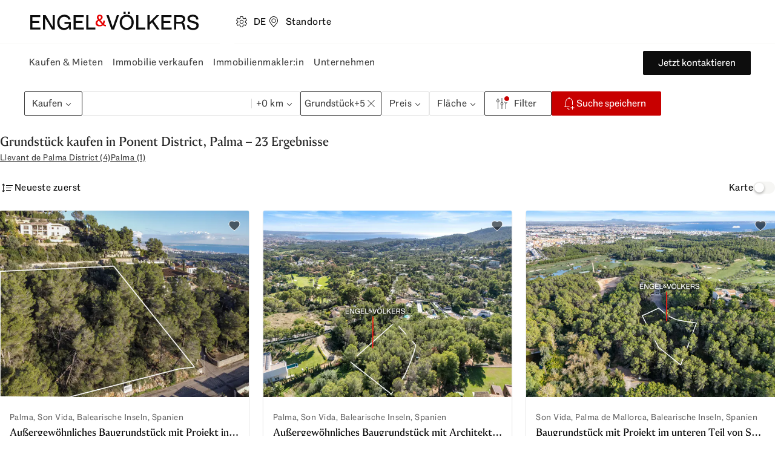

--- FILE ---
content_type: text/html; charset=utf-8
request_url: https://www.engelvoelkers.com/es/de/immobilien/res/kaufen/grundstueck/balearische-inseln/palma/ponent?bff=true
body_size: 103329
content:
<!DOCTYPE html><html lang="de"><head><meta charSet="utf-8" data-next-head=""/><link rel="preconnect" href="https://uploadcare.engelvoelkers.com" data-next-head=""/><link rel="apple-touch-icon" sizes="180x180" href="https://uploadcare.engelvoelkers.com/20367ee3-b0ec-4b47-a7a4-a9f6fe0f23e9/" data-next-head=""/><link rel="icon" type="image/png" sizes="32x32" href="https://uploadcare.engelvoelkers.com/11642d33-556d-40ea-91fd-bb8e9a93f200/" data-next-head=""/><link rel="icon" type="image/png" sizes="16x16" href="https://uploadcare.engelvoelkers.com/4af56219-669f-4b35-9760-d11efef10cb7/" data-next-head=""/><link rel="icon" href="https://uploadcare.engelvoelkers.com/9b1114be-3ea4-4421-8130-4d6ce3035728/" data-next-head=""/><link rel="shortcut icon" href="https://uploadcare.engelvoelkers.com/9b1114be-3ea4-4421-8130-4d6ce3035728/" data-next-head=""/><meta name="msapplication-TileColor" content="#fffff" data-next-head=""/><meta name="theme-color" content="#ffffff" data-next-head=""/><meta name="viewport" content="width=device-width, initial-scale=1.0, interactive-widget=resizes-content" data-next-head=""/><title data-next-head="">Grundstück kaufen in Ponent District, Palma | Engel &amp; Völkers </title><meta name="description" content="23 Grundstücke zum Kauf in Ponent District, Palma ✓ exklusive Angebote ✓ mit Engel &amp; Völkers Grundstück kaufen in Ponent District, Palma ✚ Jetzt Suche starten!" data-next-head=""/><meta name="robots" content="index, follow" data-next-head=""/><meta property="og:title" content="Grundstück kaufen in Ponent District, Palma | Engel &amp; Völkers " data-next-head=""/><meta property="og:description" content="23 Grundstücke zum Kauf in Ponent District, Palma ✓ exklusive Angebote ✓ mit Engel &amp; Völkers Grundstück kaufen in Ponent District, Palma ✚ Jetzt Suche starten!" data-next-head=""/><meta property="og:url" content="https://www.engelvoelkers.com/es/de/immobilien/res/kaufen/grundstueck/balearische-inseln/palma/ponent" data-next-head=""/><meta property="og:type" content="website" data-next-head=""/><meta property="og:locale" content="de_ES" data-next-head=""/><link rel="alternate" href="https://www.engelvoelkers.com/es/ca/immobles/res/compra/terreny/illes-balears/palma/ponent" hrefLang="ca" data-testid="alternate_link_0" data-next-head=""/><link rel="alternate" href="https://www.engelvoelkers.com/es/de/immobilien/res/kaufen/grundstueck/balearische-inseln/palma/ponent" hrefLang="de" data-testid="alternate_link_1" data-next-head=""/><link rel="alternate" href="https://www.engelvoelkers.com/es/en/properties/res/sale/land/balearic-islands/palma/ponent" hrefLang="en" data-testid="alternate_link_2" data-next-head=""/><link rel="alternate" href="https://www.engelvoelkers.com/es/es/inmuebles/res/compra/terreno/islas-baleares/palma/poniente" hrefLang="es" data-testid="alternate_link_3" data-next-head=""/><link rel="alternate" href="https://www.engelvoelkers.com/es/en/properties/res/sale/land/balearic-islands/palma/ponent" hrefLang="x-default" data-testid="alternate_link_x_default" data-next-head=""/><link rel="canonical" data-testid="canonicalLink" href="https://www.engelvoelkers.com/es/de/immobilien/res/kaufen/grundstueck/balearische-inseln/palma/ponent" data-next-head=""/><link rel="preconnect" href="https://autogen-buyer.engelvoelkers.com" data-next-head=""/><link rel="preconnect" href="https://fonts.engelvoelkers.com" data-next-head=""/><link rel="preload" href="https://fonts.engelvoelkers.com/EngelVoelkersHead_W_Wght.woff2" as="font" type="font/woff2" crossorigin="" data-next-head=""/><link rel="preload" href="https://fonts.engelvoelkers.com/EngelVoelkersText_W_Wght.woff2" as="font" type="font/woff2" crossorigin="" data-next-head=""/><script type="application/ld+json" id="aggregated-rating-jsonld" data-next-head="">
           {
              "@context": "https://schema.org",
              "@type": "Product",
              "name": "Grundstück kaufen in Ponent District, Palma | Engel & Völkers ",
              "aggregateRating": {
                "@type": "AggregateRating",
                "ratingValue": "4.7",
                "reviewCount": "417",
                "bestRating": "5",
                "worstRating": "1"
              }
           }
       </script><script type="application/ld+json" id="structured-buyer-data-jsonld" data-next-head="">
            {
              "@context": "https://schema.org",
              "@type": "ItemList",
              "itemListElement": [{"@type":"ListItem","position":1,"name":"Außergewöhnliches Baugrundstück mit Projekt in Son Vida","url":"https://www.engelvoelkers.com/es/de/exposes/126d6a2e-80b1-5d4a-b942-cfedc6b9df4b","image":"https://uploadcare.engelvoelkers.com/0e1bb8c9-c469-4567-aa75-0f8618b4c0c6/","offers":{"@type":"Offer","price":3900000,"priceCurrency":"EUR","availability":"https://schema.org/InStock","url":"https://www.engelvoelkers.com/es/de/exposes/126d6a2e-80b1-5d4a-b942-cfedc6b9df4b"}},{"@type":"ListItem","position":2,"name":"Außergewöhnliches Baugrundstück mit Architekturprojekt und Baugenehmigung in Son Vida","url":"https://www.engelvoelkers.com/es/de/exposes/a7dd094a-d97a-5f62-b291-d021196270bf","image":"https://uploadcare.engelvoelkers.com/4d2e1f45-ee1b-4ad4-b8df-29fb0ebe8b7d/","offers":{"@type":"Offer","price":2250000,"priceCurrency":"EUR","availability":"https://schema.org/InStock","url":"https://www.engelvoelkers.com/es/de/exposes/a7dd094a-d97a-5f62-b291-d021196270bf"}},{"@type":"ListItem","position":3,"name":"Baugrundstück mit Projekt im unteren Teil von Son Vida","url":"https://www.engelvoelkers.com/es/de/exposes/9b229089-a21b-52ed-b04f-047a5169438d","image":"https://uploadcare.engelvoelkers.com/888eff97-12f0-406b-a252-7864f65624a3/","offers":{"@type":"Offer","price":1500000,"priceCurrency":"EUR","availability":"https://schema.org/InStock","url":"https://www.engelvoelkers.com/es/de/exposes/9b229089-a21b-52ed-b04f-047a5169438d"}},{"@type":"ListItem","position":4,"name":"Großzügiges Baugrundstück mit Projekt im unteren Teil von Son Vida","url":"https://www.engelvoelkers.com/es/de/exposes/665e050a-63da-5925-86ac-e830628bac39","image":"https://uploadcare.engelvoelkers.com/725c37a1-0561-4937-abd6-34432f8190d6/","offers":{"@type":"Offer","price":1400000,"priceCurrency":"EUR","availability":"https://schema.org/InStock","url":"https://www.engelvoelkers.com/es/de/exposes/665e050a-63da-5925-86ac-e830628bac39"}},{"@type":"ListItem","position":5,"name":"Baugrundstück mit Baugenehmigung und Meerblick in Son Vida","url":"https://www.engelvoelkers.com/es/de/exposes/3ad779fd-ad63-5aa6-b7ff-bb0ef5468a78","image":"https://uploadcare.engelvoelkers.com/d77b1fd2-02c8-48a0-a75d-041551f2520e/","offers":{"@type":"Offer","price":10100000,"priceCurrency":"EUR","availability":"https://schema.org/InStock","url":"https://www.engelvoelkers.com/es/de/exposes/3ad779fd-ad63-5aa6-b7ff-bb0ef5468a78"}},{"@type":"ListItem","position":6,"name":"Flaches Meerblick Grundstück mit Baugenehmigung in Son Vida","url":"https://www.engelvoelkers.com/es/de/exposes/50a6bdd7-6497-50ed-9938-6f044de934ee","image":"https://uploadcare.engelvoelkers.com/64c26e5b-be7e-4dbf-8b03-9661af71b738/","offers":{"@type":"Offer","price":4980000,"priceCurrency":"EUR","availability":"https://schema.org/InStock","url":"https://www.engelvoelkers.com/es/de/exposes/50a6bdd7-6497-50ed-9938-6f044de934ee"}},{"@type":"ListItem","position":7,"name":"Baugrundstück mit spektakulärem Meerblick, inklusive Projekt und Baugenehmigung","url":"https://www.engelvoelkers.com/es/de/exposes/397e08b9-bb35-55b6-85c0-3b62a38428c0","image":"https://uploadcare.engelvoelkers.com/f2b7ee71-3a59-4a41-b1b4-d9a2957c2268/","offers":{"@type":"Offer","price":4600000,"priceCurrency":"EUR","availability":"https://schema.org/InStock","url":"https://www.engelvoelkers.com/es/de/exposes/397e08b9-bb35-55b6-85c0-3b62a38428c0"}},{"@type":"ListItem","position":8,"name":"Spektakuläres Baugrundstück mit Meer- und Golfblick in Son Vida","url":"https://www.engelvoelkers.com/es/de/exposes/2d8c3d83-c9b4-56a5-938a-9373d601c4e3","image":"https://uploadcare.engelvoelkers.com/2a183615-1ed0-4651-b239-1c2fa86e3993/","offers":{"@type":"Offer","price":5800000,"priceCurrency":"EUR","availability":"https://schema.org/InStock","url":"https://www.engelvoelkers.com/es/de/exposes/2d8c3d83-c9b4-56a5-938a-9373d601c4e3"}},{"@type":"ListItem","position":9,"name":"Erstklassiges Baugrundstück mit atemberaubendem Golfblick in Son Vida","url":"https://www.engelvoelkers.com/es/de/exposes/3bb5a282-71b5-5479-8998-1cf0deb9f8ab","image":"https://uploadcare.engelvoelkers.com/41834b05-ca4e-455c-b556-093f2ac79b35/","offers":{"@type":"Offer","price":3000000,"priceCurrency":"EUR","availability":"https://schema.org/InStock","url":"https://www.engelvoelkers.com/es/de/exposes/3bb5a282-71b5-5479-8998-1cf0deb9f8ab"}},{"@type":"ListItem","position":10,"name":"Exklusives Baugrundstück mit Basisprojekt in einer der besten Lagen von Palma","url":"https://www.engelvoelkers.com/es/de/exposes/c26a984e-16c0-5066-9011-4960a2eb4b26","image":"https://uploadcare.engelvoelkers.com/eb5da7ff-85a4-4ba5-b180-a2a737b1eb9a/","offers":{"@type":"Offer","price":875000,"priceCurrency":"EUR","availability":"https://schema.org/InStock","url":"https://www.engelvoelkers.com/es/de/exposes/c26a984e-16c0-5066-9011-4960a2eb4b26"}},{"@type":"ListItem","position":11,"name":"Südlich ausgerichtetes Baugrundstück mit Meerblick in Son Vida","url":"https://www.engelvoelkers.com/es/de/exposes/54bf7548-ce45-5e0b-b46e-436f4ac6d798","image":"https://uploadcare.engelvoelkers.com/9f87e1ec-74d5-4528-b12d-3f6ab8844834/","offers":{"@type":"Offer","price":4600000,"priceCurrency":"EUR","availability":"https://schema.org/InStock","url":"https://www.engelvoelkers.com/es/de/exposes/54bf7548-ce45-5e0b-b46e-436f4ac6d798"}},{"@type":"ListItem","position":12,"name":"Drei Baugrundstücke mit Projekt und Baugenehmigung in Son Vida","url":"https://www.engelvoelkers.com/es/de/exposes/2171c4bb-43fb-5782-b7af-9556ffb885a5","image":"https://uploadcare.engelvoelkers.com/8fea4bb3-c93e-4b0b-a936-6ddb8ddf4556/","offers":{"@type":"Offer","price":4200000,"priceCurrency":"EUR","availability":"https://schema.org/InStock","url":"https://www.engelvoelkers.com/es/de/exposes/2171c4bb-43fb-5782-b7af-9556ffb885a5"}},{"@type":"ListItem","position":13,"name":"Exklusives Grundstück am Golfplatz Son Vida mit Baugenehmigung","url":"https://www.engelvoelkers.com/es/de/exposes/9579b348-555f-5c87-a5c5-b7ec04b1a540","image":"https://uploadcare.engelvoelkers.com/c90ed23a-4424-4754-b958-b3fbd0f9e77f/","offers":{"@type":"Offer","price":3200000,"priceCurrency":"EUR","availability":"https://schema.org/InStock","url":"https://www.engelvoelkers.com/es/de/exposes/9579b348-555f-5c87-a5c5-b7ec04b1a540"}},{"@type":"ListItem","position":14,"name":"Großes Baugrundstück mit Projekt und Baugenehmigung","url":"https://www.engelvoelkers.com/es/de/exposes/003186f5-2d36-5df7-8a8c-5674f67327e1","image":"https://uploadcare.engelvoelkers.com/c5e4fd90-067e-4a38-8b48-850adc436682/","offers":{"@type":"Offer","price":2700000,"priceCurrency":"EUR","availability":"https://schema.org/InStock","url":"https://www.engelvoelkers.com/es/de/exposes/003186f5-2d36-5df7-8a8c-5674f67327e1"}},{"@type":"ListItem","position":15,"name":"Baugrundstück mit Meerblick in Son Vida","url":"https://www.engelvoelkers.com/es/de/exposes/52f7b6fd-95f3-521e-9360-263b02574437","image":"https://uploadcare.engelvoelkers.com/d9f7319f-15cd-42e1-840d-26ef381eaf30/","offers":{"@type":"Offer","price":2500000,"priceCurrency":"EUR","availability":"https://schema.org/InStock","url":"https://www.engelvoelkers.com/es/de/exposes/52f7b6fd-95f3-521e-9360-263b02574437"}},{"@type":"ListItem","position":16,"name":"Meerblick Grundstück mit Südwest Ausrichtung in Son Vida","url":"https://www.engelvoelkers.com/es/de/exposes/72af5dd6-e110-5e0c-ba45-4aa025d48031","image":"https://uploadcare.engelvoelkers.com/568f469c-1780-419c-ad99-36e4a55cb943/","offers":{"@type":"Offer","price":4500000,"priceCurrency":"EUR","availability":"https://schema.org/InStock","url":"https://www.engelvoelkers.com/es/de/exposes/72af5dd6-e110-5e0c-ba45-4aa025d48031"}},{"@type":"ListItem","position":17,"name":"Haus zum Renovieren oder Baugrundstück","url":"https://www.engelvoelkers.com/es/de/exposes/03aac4a6-d5ba-58a1-9359-f78bf0fecd33","image":"https://uploadcare.engelvoelkers.com/5c8f0c61-3252-4a84-9dbe-8c7b1b9a2287/","offers":{"@type":"Offer","price":990000,"priceCurrency":"EUR","availability":"https://schema.org/InStock","url":"https://www.engelvoelkers.com/es/de/exposes/03aac4a6-d5ba-58a1-9359-f78bf0fecd33"}},{"@type":"ListItem","position":18,"name":"Baugrundstück mit fantastischem Projekt &amp; Lizenz in Son Vida","url":"https://www.engelvoelkers.com/es/de/exposes/58c7673c-ccc0-5411-a07e-0a30aeaa8ec2","image":"https://uploadcare.engelvoelkers.com/0089c571-480f-4536-b42c-fadba72827e2/","offers":{"@type":"Offer","price":2750000,"priceCurrency":"EUR","availability":"https://schema.org/InStock","url":"https://www.engelvoelkers.com/es/de/exposes/58c7673c-ccc0-5411-a07e-0a30aeaa8ec2"}},{"@type":"ListItem","position":19,"name":"Baugrundstück mit Meerblick und Baugenehmigung","url":"https://www.engelvoelkers.com/es/de/exposes/23835999-ea9a-55cd-b93a-4168faaef2b8","image":"https://uploadcare.engelvoelkers.com/4284b992-10d1-4bc1-9e97-949c3722f864/","offers":{"@type":"Offer","price":1890000,"priceCurrency":"EUR","availability":"https://schema.org/InStock","url":"https://www.engelvoelkers.com/es/de/exposes/23835999-ea9a-55cd-b93a-4168faaef2b8"}},{"@type":"ListItem","position":20,"name":"Baugrundstück mit Meerblick in Son Vida","url":"https://www.engelvoelkers.com/es/de/exposes/11500ae8-2bc9-5bda-9e57-06a3ea730456","image":"https://uploadcare.engelvoelkers.com/e64732a4-176c-4471-9cc0-5967685438ca/","offers":{"@type":"Offer","price":3700000,"priceCurrency":"EUR","availability":"https://schema.org/InStock","url":"https://www.engelvoelkers.com/es/de/exposes/11500ae8-2bc9-5bda-9e57-06a3ea730456"}},{"@type":"ListItem","position":21,"name":"Baugrundstück mit Blick in Son Vida","url":"https://www.engelvoelkers.com/es/de/exposes/5de05643-6942-5a86-a865-aa50e096dc43","image":"https://uploadcare.engelvoelkers.com/292911ae-2ff1-44c0-90f1-41a93f86d662/","offers":{"@type":"Offer","price":2700000,"priceCurrency":"EUR","availability":"https://schema.org/InStock","url":"https://www.engelvoelkers.com/es/de/exposes/5de05643-6942-5a86-a865-aa50e096dc43"}},{"@type":"ListItem","position":22,"name":"Grundstück mit herrlichem Blick in Son Vida","url":"https://www.engelvoelkers.com/es/de/exposes/866693cb-64e9-580e-8bca-2b2b3daca40e","image":"https://uploadcare.engelvoelkers.com/a495f97c-431a-4c56-88c1-4ca5cc47a41c/","offers":{"@type":"Offer","price":2400000,"priceCurrency":"EUR","availability":"https://schema.org/InStock","url":"https://www.engelvoelkers.com/es/de/exposes/866693cb-64e9-580e-8bca-2b2b3daca40e"}},{"@type":"ListItem","position":23,"name":"Baugrundstück mit Panoramablick in Son Vida","url":"https://www.engelvoelkers.com/es/de/exposes/209b650f-7d75-51fa-921c-60c3c7fbd177","image":"https://uploadcare.engelvoelkers.com/8b80bce5-4397-4a53-9474-f2ee88d44cee/","offers":{"@type":"Offer","price":3200000,"priceCurrency":"EUR","availability":"https://schema.org/InStock","url":"https://www.engelvoelkers.com/es/de/exposes/209b650f-7d75-51fa-921c-60c3c7fbd177"}}]
            }
          </script><link rel="preload" href="https://autogen-buyer.engelvoelkers.com/_next/static/css/3655477bf3d628b7.css?dpl=dpl_2GK3imLPPRD5Akjy6UuKsfwxyDkz" as="style"/><link rel="stylesheet" href="https://autogen-buyer.engelvoelkers.com/_next/static/css/3655477bf3d628b7.css?dpl=dpl_2GK3imLPPRD5Akjy6UuKsfwxyDkz" data-n-g=""/><noscript data-n-css=""></noscript><script defer="" nomodule="" src="https://autogen-buyer.engelvoelkers.com/_next/static/chunks/polyfills-42372ed130431b0a.js?dpl=dpl_2GK3imLPPRD5Akjy6UuKsfwxyDkz"></script><script src="https://clerk.engelvoelkers.com/npm/@clerk/clerk-js@5/dist/clerk.headless.browser.js" data-clerk-js-script="true" async="" data-clerk-publishable-key="pk_live_Y2xlcmsuZW5nZWx2b2Vsa2Vycy5jb20k" data-nscript="beforeInteractive"></script><script src="https://autogen-buyer.engelvoelkers.com/_next/static/chunks/webpack-c6c4c1cf9e7de4ea.js?dpl=dpl_2GK3imLPPRD5Akjy6UuKsfwxyDkz" defer=""></script><script src="https://autogen-buyer.engelvoelkers.com/_next/static/chunks/framework-9ae4ffaf9e8b994d.js?dpl=dpl_2GK3imLPPRD5Akjy6UuKsfwxyDkz" defer=""></script><script src="https://autogen-buyer.engelvoelkers.com/_next/static/chunks/main-0f23d25acd3e9e8c.js?dpl=dpl_2GK3imLPPRD5Akjy6UuKsfwxyDkz" defer=""></script><script src="https://autogen-buyer.engelvoelkers.com/_next/static/chunks/pages/_app-4ecf1dfd99af9b57.js?dpl=dpl_2GK3imLPPRD5Akjy6UuKsfwxyDkz" defer=""></script><script src="https://autogen-buyer.engelvoelkers.com/_next/static/chunks/7585377d-63b24d1362b4ee7c.js?dpl=dpl_2GK3imLPPRD5Akjy6UuKsfwxyDkz" defer=""></script><script src="https://autogen-buyer.engelvoelkers.com/_next/static/chunks/8798-3bde3c601c6763c0.js?dpl=dpl_2GK3imLPPRD5Akjy6UuKsfwxyDkz" defer=""></script><script src="https://autogen-buyer.engelvoelkers.com/_next/static/chunks/3893-521af594132c8abd.js?dpl=dpl_2GK3imLPPRD5Akjy6UuKsfwxyDkz" defer=""></script><script src="https://autogen-buyer.engelvoelkers.com/_next/static/chunks/5781-960d1862e96e6e50.js?dpl=dpl_2GK3imLPPRD5Akjy6UuKsfwxyDkz" defer=""></script><script src="https://autogen-buyer.engelvoelkers.com/_next/static/chunks/940-e09ebb38e18fdb4a.js?dpl=dpl_2GK3imLPPRD5Akjy6UuKsfwxyDkz" defer=""></script><script src="https://autogen-buyer.engelvoelkers.com/_next/static/chunks/6448-a66a52e03e3d0b55.js?dpl=dpl_2GK3imLPPRD5Akjy6UuKsfwxyDkz" defer=""></script><script src="https://autogen-buyer.engelvoelkers.com/_next/static/chunks/8796-ef151168ffbd142b.js?dpl=dpl_2GK3imLPPRD5Akjy6UuKsfwxyDkz" defer=""></script><script src="https://autogen-buyer.engelvoelkers.com/_next/static/chunks/pages/%5B...slug%5D-dbc4dfcb3927523b.js?dpl=dpl_2GK3imLPPRD5Akjy6UuKsfwxyDkz" defer=""></script><script src="https://autogen-buyer.engelvoelkers.com/_next/static/autogen-buyer/_buildManifest.js?dpl=dpl_2GK3imLPPRD5Akjy6UuKsfwxyDkz" defer=""></script><script src="https://autogen-buyer.engelvoelkers.com/_next/static/autogen-buyer/_ssgManifest.js?dpl=dpl_2GK3imLPPRD5Akjy6UuKsfwxyDkz" defer=""></script><style data-styled="" data-styled-version="6.1.9">.jnhpuq{border:0;width:auto;box-sizing:border-box;position:relative;display:inline-grid;grid-auto-flow:column;gap:var(--distance-static-xs);align-items:center;justify-content:center;border-radius:var(--border-radius-s);font-weight:var(--font-weight-regular);font-size:var(--font-size-static-m);line-height:var(--line-height-static-l);text-align:center;cursor:pointer;padding:9px var(--distance-static-l);text-decoration:none;border:1px solid currentColor;background:transparent;color:var(--color-text-dark-intense);}/*!sc*/
.jnhpuq:focus{outline:0;}/*!sc*/
.jnhpuq:focus-visible{outline:0;}/*!sc*/
.jnhpuq:focus-visible::after{content:'';position:absolute;top:calc(var(--distance-static-xxs) * -1);right:calc(var(--distance-static-xxs) * -1);bottom:calc(var(--distance-static-xxs) * -1);left:calc(var(--distance-static-xxs) * -1);border:var(--distance-static-3xs) solid var(--color-dark-subdued);border-radius:var(--border-radius-m);pointer-events:none;}/*!sc*/
@media (hover:hover){.jnhpuq:hover{--color-button-tertiary-hover:var(--color-surface-dark);border-color:var(--color-button-tertiary-hover);background:var(--color-button-tertiary-hover);color:var(--color-text-light);}}/*!sc*/
.jnhpuq:active{--color-button-tertiary-active:var(--color-surface-dark-subdued);border-color:var(--color-button-tertiary-active);background:var(--color-button-tertiary-active);color:var(--color-text-light);}/*!sc*/
.jnhpuq:disabled{background:var(--color-surface-light-grubby);color:var(--color-text-dark-lighter);box-shadow:none;border-color:transparent;}/*!sc*/
.eyOOV{border:0;width:auto;box-sizing:border-box;position:relative;display:inline-grid;grid-auto-flow:column;gap:var(--distance-static-xs);align-items:center;justify-content:center;border-radius:var(--border-radius-s);font-weight:var(--font-weight-regular);font-size:var(--font-size-static-m);line-height:var(--line-height-static-l);text-align:center;cursor:pointer;padding:9px var(--distance-static-l);--color-button-primary-idle:var(--color-surface-red);border:1px solid var(--color-button-primary-idle);background:var(--color-button-primary-idle);color:var(--color-light);}/*!sc*/
.eyOOV:focus{outline:0;}/*!sc*/
.eyOOV:focus-visible{outline:0;}/*!sc*/
.eyOOV:focus-visible::after{content:'';position:absolute;top:calc(var(--distance-static-xxs) * -1);right:calc(var(--distance-static-xxs) * -1);bottom:calc(var(--distance-static-xxs) * -1);left:calc(var(--distance-static-xxs) * -1);border:var(--distance-static-3xs) solid var(--color-dark-subdued);border-radius:var(--border-radius-m);pointer-events:none;}/*!sc*/
@media (hover:hover){.eyOOV:hover{--color-button-primary-hover:var(--color-surface-red-dark);border-color:var(--color-button-primary-hover);background:var(--color-button-primary-hover);box-shadow:var(--shadow-xs);}}/*!sc*/
.eyOOV:active{--color-button-primary-active:var(--color-surface-red-darker);border-color:var(--color-button-primary-active);background:var(--color-button-primary-active);}/*!sc*/
.eyOOV:disabled{background:var(--color-surface-light-grubby);color:var(--color-text-dark-lighter);box-shadow:none;border-color:transparent;}/*!sc*/
.dHmgEr{border:0;width:auto;box-sizing:border-box;position:relative;display:inline-grid;grid-auto-flow:column;gap:var(--distance-static-xs);align-items:center;justify-content:center;border-radius:var(--border-radius-s);font-weight:var(--font-weight-regular);font-size:var(--font-size-static-m);line-height:var(--line-height-static-l);text-align:center;cursor:pointer;padding:9px var(--distance-static-l);border:1px solid currentColor;background:transparent;color:var(--color-text-dark-intense);}/*!sc*/
.dHmgEr:focus{outline:0;}/*!sc*/
.dHmgEr:focus-visible{outline:0;}/*!sc*/
.dHmgEr:focus-visible::after{content:'';position:absolute;top:calc(var(--distance-static-xxs) * -1);right:calc(var(--distance-static-xxs) * -1);bottom:calc(var(--distance-static-xxs) * -1);left:calc(var(--distance-static-xxs) * -1);border:var(--distance-static-3xs) solid var(--color-dark-subdued);border-radius:var(--border-radius-m);pointer-events:none;}/*!sc*/
@media (hover:hover){.dHmgEr:hover{--color-button-tertiary-hover:var(--color-surface-dark);border-color:var(--color-button-tertiary-hover);background:var(--color-button-tertiary-hover);color:var(--color-text-light);}}/*!sc*/
.dHmgEr:active{--color-button-tertiary-active:var(--color-surface-dark-subdued);border-color:var(--color-button-tertiary-active);background:var(--color-button-tertiary-active);color:var(--color-text-light);}/*!sc*/
.dHmgEr:disabled{background:var(--color-surface-light-grubby);color:var(--color-text-dark-lighter);box-shadow:none;border-color:transparent;}/*!sc*/
.dDvRga{border:0;width:auto;box-sizing:border-box;position:relative;display:inline-grid;grid-auto-flow:column;gap:var(--distance-static-xs);align-items:center;justify-content:center;border-radius:var(--border-radius-s);font-weight:var(--font-weight-regular);font-size:var(--font-size-static-m);line-height:var(--line-height-static-l);text-align:center;cursor:pointer;padding:9px var(--distance-static-l) 9px var(--distance-static-m);--color-button-secondary-idle:var(--color-surface-dark-intense);border:1px solid var(--color-button-secondary-idle);background:var(--color-button-secondary-idle);color:var(--color-text-light);}/*!sc*/
.dDvRga:focus{outline:0;}/*!sc*/
.dDvRga:focus-visible{outline:0;}/*!sc*/
.dDvRga:focus-visible::after{content:'';position:absolute;top:calc(var(--distance-static-xxs) * -1);right:calc(var(--distance-static-xxs) * -1);bottom:calc(var(--distance-static-xxs) * -1);left:calc(var(--distance-static-xxs) * -1);border:var(--distance-static-3xs) solid var(--color-dark-subdued);border-radius:var(--border-radius-m);pointer-events:none;}/*!sc*/
@media (hover:hover){.dDvRga:hover{--color-button-secondary-hover:var(--color-surface-dark);border-color:var(--color-button-secondary-hover);background:var(--color-button-secondary-hover);box-shadow:var(--shadow-xs);}}/*!sc*/
.dDvRga:active{--color-button-secondary-active:var(--color-surface-dark-subdued);border-color:var(--color-button-secondary-active);background:var(--color-button-secondary-active);}/*!sc*/
.dDvRga:disabled{background:var(--color-surface-light-grubby);color:var(--color-text-dark-lighter);box-shadow:none;border-color:transparent;}/*!sc*/
data-styled.g1[id="sc-2e24235b-0"]{content:"jnhpuq,eyOOV,dHmgEr,dDvRga,"}/*!sc*/
.iXDLEQ{margin:0;color:currentColor;font-weight:var(--font-weight-regular);font-style:normal;font-size:var(--font-size-dynamic-xs);line-height:var(--line-height-static-xl);}/*!sc*/
.iimpTT{margin:0;color:currentColor;font-weight:var(--font-weight-regular);font-style:normal;font-size:var(--font-size-static-m);line-height:var(--line-height-static-l);}/*!sc*/
.fLsAKi{margin:0;color:currentColor;font-weight:var(--font-weight-regular);font-style:normal;font-size:var(--font-size-static-xs);line-height:var(--line-height-static-s);}/*!sc*/
.cQqNkg{margin:0;color:currentColor;font-weight:var(--font-weight-regular);font-style:normal;font-size:var(--font-size-static-s);line-height:var(--line-height-static-m);}/*!sc*/
data-styled.g2[id="sc-8d114b80-0"]{content:"iXDLEQ,iimpTT,fLsAKi,cQqNkg,"}/*!sc*/
.gPsXUE{margin:0;font-family:var(--font-family-heading),'Fallback Georgia','Times New Roman',Times,serif;font-weight:var(--font-weight-heavy);letter-spacing:normal;color:var(--color-surface-dark-highlight);font-size:var(--font-size-dynamic-m);line-height:var(--line-height-dynamic-m);}/*!sc*/
.hgWdfs{margin:0;font-family:var(--font-family-heading),'Fallback Georgia','Times New Roman',Times,serif;font-weight:var(--font-weight-heavy);letter-spacing:normal;color:var(--color-surface-dark-highlight);font-size:var(--font-size-dynamic-s);line-height:var(--line-height-dynamic-s);}/*!sc*/
.kgGBvY{margin:0;font-family:var(--font-family-heading),'Fallback Georgia','Times New Roman',Times,serif;font-weight:var(--font-weight-heavy);letter-spacing:normal;color:var(--color-surface-dark-highlight);font-size:var(--font-size-dynamic-l);line-height:var(--line-height-dynamic-l);}/*!sc*/
.hgJjlA{margin:0;font-family:var(--font-family-heading),'Fallback Georgia','Times New Roman',Times,serif;font-weight:var(--font-weight-heavy);letter-spacing:normal;color:var(--color-surface-dark-highlight);font-size:var(--font-size-static-l);line-height:var(--line-height-static-l);}/*!sc*/
data-styled.g3[id="sc-4817cfdd-0"]{content:"gPsXUE,hgWdfs,kgGBvY,hgJjlA,"}/*!sc*/
.knICYf{display:flex;gap:var(--distance-static-xs);margin:0;padding:0;list-style:none;}/*!sc*/
data-styled.g5[id="sc-f55a1440-1"]{content:"knICYf,"}/*!sc*/
.eFDjwv{margin:0;font-size:var(--font-size-static-xs);line-height:var(--line-height-static-s);letter-spacing:var(--letter-spacing-s);font-weight:var(--font-weight-regular);text-transform:uppercase;color:var(--color-dark-subdued);}/*!sc*/
data-styled.g7[id="sc-96bedd10-0"]{content:"eFDjwv,"}/*!sc*/
.OswFD{margin:0 auto;padding:var(--distance-dynamic-s) var(--distance-static-m) var(--distance-dynamic-xl);}/*!sc*/
@media screen and (min-width: 600px){.OswFD{padding-left:var(--distance-static-xxl);padding-right:var(--distance-static-xxl);}}/*!sc*/
@media screen and (min-width: 905px){.OswFD{max-width:1160px;min-width:825px;}}/*!sc*/
@media screen and (min-width: 1240px){.OswFD{max-width:1128px;min-width:928px;}}/*!sc*/
.ljhDeD{margin:0 auto;padding:var(--distance-dynamic-s) var(--distance-static-m) var(--distance-dynamic-xl);}/*!sc*/
@media screen and (min-width: 600px){.ljhDeD{padding-left:var(--distance-static-xxl);padding-right:var(--distance-static-xxl);}}/*!sc*/
@media screen and (min-width: 905px){.ljhDeD{max-width:525px;}}/*!sc*/
@media screen and (min-width: 1240px){.ljhDeD{max-width:896px;min-width:696px;}}/*!sc*/
.eULOas{margin:0 auto;padding:var(--distance-dynamic-s) var(--distance-static-m) var(--distance-dynamic-xl);}/*!sc*/
@media screen and (min-width: 600px){.eULOas{padding-left:var(--distance-static-xxl);padding-right:var(--distance-static-xxl);}}/*!sc*/
@media screen and (min-width: 905px){.eULOas{max-width:1160px;min-width:825px;}}/*!sc*/
@media screen and (min-width: 1240px){.eULOas{max-width:1360px;min-width:1160px;}}/*!sc*/
.bpgqrV{margin:0 auto;padding:var(--distance-dynamic-s) var(--distance-static-m) var(--distance-dynamic-xl);}/*!sc*/
@media screen and (min-width: 600px){.bpgqrV{padding-left:var(--distance-static-xxl);padding-right:var(--distance-static-xxl);}}/*!sc*/
@media screen and (min-width: 905px){.bpgqrV{max-width:685px;}}/*!sc*/
@media screen and (min-width: 1240px){.bpgqrV{max-width:1128px;min-width:928px;}}/*!sc*/
data-styled.g8[id="sc-b79aa239-0"]{content:"OswFD,ljhDeD,eULOas,bpgqrV,"}/*!sc*/
.gQkhmB{--animated-height:var(--distance-static-5xl);padding-top:var(--distance-dynamic-s);}/*!sc*/
@media screen and (min-width: 600px){.gQkhmB{text-align:center;}}/*!sc*/
data-styled.g11[id="sc-d26bd4b7-1"]{content:"gQkhmB,"}/*!sc*/
.rkBgh{margin:0 auto var(--distance-dynamic-l);}/*!sc*/
.rkBgh .sc-d26bd4b7-1{padding-top:0;}/*!sc*/
@media screen and (min-width: 1440px){.rkBgh{max-width:896px;}}/*!sc*/
data-styled.g12[id="sc-d26bd4b7-2"]{content:"rkBgh,"}/*!sc*/
.ihxqAy{margin-bottom:var(--distance-static-s);color:currentColor;}/*!sc*/
data-styled.g15[id="sc-d26bd4b7-5"]{content:"ihxqAy,"}/*!sc*/
.jlUCXq{margin-bottom:var(--distance-static-l);color:currentColor;word-break:break-word;}/*!sc*/
.bpAJEI{color:currentColor;word-break:break-word;}/*!sc*/
data-styled.g16[id="sc-d26bd4b7-6"]{content:"jlUCXq,bpAJEI,"}/*!sc*/
.rDFRT{color:currentColor;margin-top:var(--distance-static-l);}/*!sc*/
data-styled.g17[id="sc-d26bd4b7-7"]{content:"rDFRT,"}/*!sc*/
.eTasap{position:relative;font-size:inherit;line-height:inherit;text-decoration:underline;text-underline-offset:var(--text-underline-offset);color:currentColor;appearance:none;}/*!sc*/
.eTasap:focus{outline:var(--distance-static-3xs) solid var(--color-focus-dark);outline-offset:var(--distance-static-xxs);}/*!sc*/
@media (hover: hover){.eTasap:hover{text-decoration:none;}}/*!sc*/
data-styled.g23[id="InlineLinkstyled__StyledInlineLink-sc-1k23q39-0"]{content:"eTasap,"}/*!sc*/
.cugmbJ{margin:0;color:currentColor;font-weight:var(--font-weight-regular);font-style:normal;font-size:var(--font-size-static-m);line-height:var(--line-height-static-l);}/*!sc*/
data-styled.g25[id="Copystyled__StyledCopy-sc-jsw638-0"]{content:"cugmbJ,"}/*!sc*/
.koZbcl{position:absolute;margin:0 -1px -1px 0;border:0;padding:0;width:1px;height:1px;clip:rect(0,0,0,0);clip-path:inset(50%);overflow:hidden;white-space:nowrap;}/*!sc*/
data-styled.g26[id="VisuallyHidden-sc-jmxeb6-0"]{content:"koZbcl,"}/*!sc*/
.dmlAJV{flex-shrink:0;box-sizing:border-box;position:relative;display:flex;justify-content:center;align-items:center;border:0;padding:0;cursor:pointer;width:var(--icon-size-s);height:var(--icon-size-s);border-radius:var(--border-radius-m);background:transparent;color:var(--color-text-dark-intense);}/*!sc*/
.dmlAJV:focus{outline:0;}/*!sc*/
.dmlAJV:focus-visible{outline:0;}/*!sc*/
.dmlAJV:focus-visible::after{content:'';position:absolute;top:calc(var(--distance-static-xxs) * -1);right:calc(var(--distance-static-xxs) * -1);bottom:calc(var(--distance-static-xxs) * -1);left:calc(var(--distance-static-xxs) * -1);border:var(--distance-static-3xs) solid var(--color-focus-dark);border-radius:var(--border-radius-m);pointer-events:none;}/*!sc*/
.dmlAJV:focus-visible{background:var(--color-surface-light);}/*!sc*/
@media (hover: hover){.dmlAJV:hover{background:var(--color-surface-light-grubby);}}/*!sc*/
.dmlAJV:active{background:var(--color-transparent-icon-button-bg-active);}/*!sc*/
.dmlAJV:focus-visible::after{border-radius:var(--border-radius-m);}/*!sc*/
.dmlAJV:disabled{background:var(--color-interaction-disabled-bg);color:var(--color-interaction-disabled-text);border-color:var(--color-interaction-disabled-bg);box-shadow:none;}/*!sc*/
.fuQerF{flex-shrink:0;box-sizing:border-box;position:relative;display:flex;justify-content:center;align-items:center;border:0;padding:0;cursor:pointer;width:var(--icon-size-s);height:var(--icon-size-s);border-radius:var(--border-radius-m);background:var(--color-surface-light);color:var(--color-text-dark-intense);}/*!sc*/
.fuQerF:focus{outline:0;}/*!sc*/
.fuQerF:focus-visible{outline:0;}/*!sc*/
.fuQerF:focus-visible::after{content:'';position:absolute;top:calc(var(--distance-static-xxs) * -1);right:calc(var(--distance-static-xxs) * -1);bottom:calc(var(--distance-static-xxs) * -1);left:calc(var(--distance-static-xxs) * -1);border:var(--distance-static-3xs) solid var(--color-focus-light);border-radius:var(--border-radius-m);pointer-events:none;}/*!sc*/
@media (hover: hover){.fuQerF:hover{background:var(--color-surface-light-grubby);}}/*!sc*/
.fuQerF:active{background:var(--color-surface-dark-decent);}/*!sc*/
.fuQerF:focus-visible::after{border-radius:var(--border-radius-m);}/*!sc*/
.fuQerF:disabled{background:var(--color-interaction-disabled-bg);color:var(--color-interaction-disabled-text);border-color:var(--color-interaction-disabled-bg);box-shadow:none;}/*!sc*/
.iYRNUg{flex-shrink:0;box-sizing:border-box;position:relative;display:flex;justify-content:center;align-items:center;border:0;padding:0;cursor:pointer;width:var(--icon-size-s);height:var(--icon-size-s);border-radius:var(--border-radius-circle);background:var(--color-surface-dark-intense);color:var(--color-text-light);}/*!sc*/
.iYRNUg:focus{outline:0;}/*!sc*/
.iYRNUg:focus-visible{outline:0;}/*!sc*/
.iYRNUg:focus-visible::after{content:'';position:absolute;top:calc(var(--distance-static-xxs) * -1);right:calc(var(--distance-static-xxs) * -1);bottom:calc(var(--distance-static-xxs) * -1);left:calc(var(--distance-static-xxs) * -1);border:var(--distance-static-3xs) solid var(--color-focus-dark);border-radius:var(--border-radius-m);pointer-events:none;}/*!sc*/
@media (hover: hover){.iYRNUg:hover{background:var(--color-surface-dark);}}/*!sc*/
.iYRNUg:active{background:var(--color-surface-dark-subdued);}/*!sc*/
.iYRNUg:focus-visible::after{border-radius:var(--border-radius-circle);}/*!sc*/
.iYRNUg:disabled{background:var(--color-interaction-disabled-bg);color:var(--color-interaction-disabled-text);border-color:var(--color-interaction-disabled-bg);box-shadow:none;}/*!sc*/
.bngpjt{flex-shrink:0;box-sizing:border-box;position:relative;display:flex;justify-content:center;align-items:center;border:0;padding:0;cursor:pointer;text-decoration:none;width:var(--icon-size-s);height:var(--icon-size-s);border-radius:var(--border-radius-m);background:var(--color-surface-dark-intense);color:var(--color-text-light);}/*!sc*/
.bngpjt:focus{outline:0;}/*!sc*/
.bngpjt:focus-visible{outline:0;}/*!sc*/
.bngpjt:focus-visible::after{content:'';position:absolute;top:calc(var(--distance-static-xxs) * -1);right:calc(var(--distance-static-xxs) * -1);bottom:calc(var(--distance-static-xxs) * -1);left:calc(var(--distance-static-xxs) * -1);border:var(--distance-static-3xs) solid var(--color-focus-dark);border-radius:var(--border-radius-m);pointer-events:none;}/*!sc*/
@media (hover: hover){.bngpjt:hover{background:var(--color-surface-dark);}}/*!sc*/
.bngpjt:active{background:var(--color-surface-dark-subdued);}/*!sc*/
.bngpjt:focus-visible::after{border-radius:var(--border-radius-m);}/*!sc*/
.bngpjt:disabled{background:var(--color-interaction-disabled-bg);color:var(--color-interaction-disabled-text);border-color:var(--color-interaction-disabled-bg);box-shadow:none;}/*!sc*/
data-styled.g28[id="IconButtonstyled__StyledIconButton-sc-p4sl79-0"]{content:"dmlAJV,fuQerF,iYRNUg,bngpjt,"}/*!sc*/
.ewAewq{border:0;width:auto;box-sizing:border-box;position:relative;display:inline-grid;grid-auto-flow:column;gap:var(--distance-static-xs);align-items:center;justify-content:center;border-radius:var(--border-radius-s);font-weight:var(--font-weight-regular);font-size:var(--font-size-static-m);line-height:var(--line-height-static-l);text-align:center;cursor:pointer;padding:5px var(--distance-static-l);--color-button-secondary-idle:var(--color-surface-dark-intense);border:1px solid var(--color-button-secondary-idle);background:var(--color-button-secondary-idle);color:var(--color-text-light);}/*!sc*/
.ewAewq:focus{outline:0;}/*!sc*/
.ewAewq:focus-visible{outline:0;}/*!sc*/
.ewAewq:focus-visible::after{content:'';position:absolute;top:calc(var(--distance-static-xxs) * -1);right:calc(var(--distance-static-xxs) * -1);bottom:calc(var(--distance-static-xxs) * -1);left:calc(var(--distance-static-xxs) * -1);border:var(--distance-static-3xs) solid var(--color-focus-dark);border-radius:var(--border-radius-m);pointer-events:none;}/*!sc*/
@media (hover: hover){.ewAewq{--color-button-secondary-hover:var(--color-surface-dark);}.ewAewq:hover{border-color:var(--color-button-secondary-hover);background:var(--color-button-secondary-hover);box-shadow:var(--shadow-xs);}}/*!sc*/
.ewAewq:active{--color-button-secondary-active:var(--color-surface-dark-subdued);border-color:var(--color-button-secondary-active);background:var(--color-button-secondary-active);}/*!sc*/
.ewAewq:disabled{background:var(--color-surface-light-grubby);color:var(--color-text-dark-lighter);box-shadow:none;border-color:transparent;}/*!sc*/
data-styled.g38[id="Buttonstyled__StyledButton-sc-1muz2dx-0"]{content:"ewAewq,"}/*!sc*/
.iRYhPf{margin:0;font-family:var(--font-family-heading),'Fallback Georgia','Times New Roman',Times,serif;font-weight:var(--font-weight-heavy);letter-spacing:normal;color:var(--color-surface-dark-highlight);font-size:var(--font-size-dynamic-s);line-height:var(--line-height-dynamic-s);}/*!sc*/
.kfsxtD{margin:0;font-family:var(--font-family-heading),'Fallback Georgia','Times New Roman',Times,serif;font-weight:var(--font-weight-heavy);letter-spacing:normal;color:var(--color-surface-dark-highlight);font-size:var(--font-size-static-l);line-height:var(--line-height-static-l);}/*!sc*/
data-styled.g39[id="Headlinestyled__StyledHeadline-sc-qy6iue-0"]{content:"iRYhPf,kfsxtD,"}/*!sc*/
.haLA-dV{position:relative;}/*!sc*/
.haLA-dV::after{position:absolute;right:0;bottom:0;left:0;content:'';height:1px;transform:scaleX(0);background-color:currentColor;transition:all 0.3s cubic-bezier(0.39,0.575,0.565,1);transform-origin:0 50%;}/*!sc*/
data-styled.g51[id="Linkstyled__StyledText-sc-mkf9w8-0"]{content:"haLA-dV,"}/*!sc*/
.ieqSeB{box-sizing:border-box;position:relative;display:inline-grid;grid-auto-flow:column;gap:var(--distance-static-xs);align-items:center;justify-content:center;border:0;font-family:var(--font-family-text),Arial,Helvetica,sans-serif;font-size:var(--font-size-static-m);line-height:var(--line-height-static-m);text-decoration:none;cursor:pointer;padding:var(--distance-static-xs) 0;color:var(--color-text-dark-intense);}/*!sc*/
.ieqSeB:focus{outline:0;}/*!sc*/
@media (hover:hover){.ieqSeB:hover:not(:disabled) .Linkstyled__StyledText-sc-mkf9w8-0::after{transform:scaleX(1);}}/*!sc*/
.ieqSeB:focus{outline:0;}/*!sc*/
.ieqSeB:focus-visible{outline:0;}/*!sc*/
.ieqSeB:focus-visible::after{content:'';position:absolute;top:calc(var(--distance-static-xxs) * -1);right:calc(var(--distance-static-xxs) * -1);bottom:calc(var(--distance-static-xxs) * -1);left:calc(var(--distance-static-xxs) * -1);border:var(--distance-static-3xs) solid var(--color-focus-dark);border-radius:var(--border-radius-m);pointer-events:none;}/*!sc*/
@media (hover: hover){.ieqSeB:hover{color:var(--color-text-dark);}}/*!sc*/
.ieqSeB:active{color:var(--color-text-dark-subdued);}/*!sc*/
.ieqSeB:disabled{color:var(--color-text-dark-lighter);}/*!sc*/
.dYolKu{box-sizing:border-box;position:relative;display:inline-grid;grid-auto-flow:column;gap:var(--distance-static-xs);align-items:center;justify-content:center;border:0;font-family:var(--font-family-text),Arial,Helvetica,sans-serif;font-size:var(--font-size-static-m);line-height:var(--line-height-static-m);text-decoration:none;cursor:pointer;background:0;padding:var(--distance-static-xs) 0;color:var(--color-text-dark-intense);}/*!sc*/
.dYolKu:focus{outline:0;}/*!sc*/
@media (hover:hover){.dYolKu:hover:not(:disabled) .Linkstyled__StyledText-sc-mkf9w8-0::after{transform:scaleX(1);}}/*!sc*/
.dYolKu:focus{outline:0;}/*!sc*/
.dYolKu:focus-visible{outline:0;}/*!sc*/
.dYolKu:focus-visible::after{content:'';position:absolute;top:calc(var(--distance-static-xxs) * -1);right:calc(var(--distance-static-xxs) * -1);bottom:calc(var(--distance-static-xxs) * -1);left:calc(var(--distance-static-xxs) * -1);border:var(--distance-static-3xs) solid var(--color-focus-dark);border-radius:var(--border-radius-m);pointer-events:none;}/*!sc*/
@media (hover: hover){.dYolKu:hover{color:var(--color-text-dark);}}/*!sc*/
.dYolKu:active{color:var(--color-text-dark-subdued);}/*!sc*/
.dYolKu:disabled{color:var(--color-text-dark-lighter);}/*!sc*/
data-styled.g52[id="Linkstyled__StyledLink-sc-mkf9w8-1"]{content:"ieqSeB,dYolKu,"}/*!sc*/
.dezEec{display:grid;place-items:center;position:relative;}/*!sc*/
.dezEec:focus{outline:0;}/*!sc*/
.dezEec:focus-visible{outline:0;}/*!sc*/
.dezEec:focus-visible::after{content:'';position:absolute;top:calc(var(--distance-static-xxs) * -1);right:calc(var(--distance-static-xxs) * -1);bottom:calc(var(--distance-static-xxs) * -1);left:calc(var(--distance-static-xxs) * -1);border:var(--distance-static-3xs) solid var(--color-focus-dark);border-radius:var(--border-radius-m);pointer-events:none;}/*!sc*/
@media (hover:hover){.dezEec:hover{background-color:var(--color-surface-light-grubby);}}/*!sc*/
.dezEec:active{background-color:var(--color-surface-dark-decent);}/*!sc*/
data-styled.g53[id="Logostyled__StyledLogoAnchor-sc-vhguie-0"]{content:"dezEec,"}/*!sc*/
.iLxYvc{width:auto;height:var(--distance-static-xxl);}/*!sc*/
@media screen and (min-width: 600px){.iLxYvc{height:60px;}}/*!sc*/
@media screen and (min-width: 905px){.iLxYvc{margin-top:var( --distance-static-3xs );}}/*!sc*/
data-styled.g54[id="Logostyled__StyledLogoSvg-sc-vhguie-1"]{content:"iLxYvc,"}/*!sc*/
.doMhAA{fill:var(--color-stroke-brand);}/*!sc*/
data-styled.g55[id="Logostyled__StyledLogoAmpersandPath-sc-vhguie-2"]{content:"doMhAA,"}/*!sc*/
.ciaVpD{fill:var(--color-stroke-dark-intense);}/*!sc*/
data-styled.g56[id="Logostyled__StyledLogoTextPath-sc-vhguie-3"]{content:"ciaVpD,"}/*!sc*/
.fmXyzg{display:block;width:auto;height:var(--distance-static-xxl);}/*!sc*/
data-styled.g57[id="Logostyled__StyledAbbreviatedLogoSVG-sc-vhguie-4"]{content:"fmXyzg,"}/*!sc*/
.dbACpz{margin:0;font-size:var(--font-size-static-xs);line-height:var(--line-height-static-s);letter-spacing:var(--letter-spacing-s);font-weight:var(--font-weight-regular);text-transform:uppercase;color:var(--color-text-dark-subdued);}/*!sc*/
data-styled.g62[id="Overline__StyledOverline-sc-6k3r65-0"]{content:"dbACpz,"}/*!sc*/
.cjJMUA{display:inline-grid;grid-auto-flow:column;grid-gap:var(--distance-static-xs) var(--distance-static-m);}/*!sc*/
data-styled.g102[id="SocialChannelsstyled__StyledSocialIconWrapper-sc-vc0zb-0"]{content:"cjJMUA,"}/*!sc*/
.cljXpd{display:block;padding:0;height:var(--distance-static-l);width:var(--distance-static-l);color:var(--color-text-light);}/*!sc*/
.cljXpd:focus{outline:0;}/*!sc*/
.cljXpd:focus-visible{outline:0;}/*!sc*/
.cljXpd:focus-visible::after{content:'';position:absolute;top:calc(var(--distance-static-xxs) * -1);right:calc(var(--distance-static-xxs) * -1);bottom:calc(var(--distance-static-xxs) * -1);left:calc(var(--distance-static-xxs) * -1);border:var(--distance-static-3xs) solid var(--color-focus-dark);border-radius:var(--border-radius-m);pointer-events:none;}/*!sc*/
data-styled.g103[id="SocialIconstyled__StyledIconButton-sc-11etb5r-0"]{content:"cljXpd,"}/*!sc*/
.dTHJZN{flex-shrink:0;}/*!sc*/
@media screen and (min-width: 600px){.dTHJZN{width:var(--icon-size-m);height:var(--icon-size-m);}}/*!sc*/
data-styled.g113[id="ToTopButtonstyled__StyledIconButton-sc-v6j0ow-0"]{content:"dTHJZN,"}/*!sc*/
.gcIMaF{display:block;width:168px;height:70px;}/*!sc*/
@media screen and (min-width: 905px){.gcIMaF{width:240px;height:100px;}}/*!sc*/
data-styled.g114[id="Villastyled__StyledVilla-sc-17cqy75-0"]{content:"gcIMaF,"}/*!sc*/
@font-face{font-family:'Engel Voelkers Head VF App';src:url('https://fonts.engelvoelkers.com/EngelVoelkersHead_W_Wght.woff2') format('woff2');font-weight:400 700;font-display:swap;}/*!sc*/
@font-face{font-family:'Engel Voelkers Text VF App';src:url('https://fonts.engelvoelkers.com/EngelVoelkersText_W_Wght.woff2') format('woff2');font-weight:400 700;font-display:swap;}/*!sc*/
@font-face{font-family:"Fallback Georgia";src:local('Georgia Bold');size-adjust:87%;}/*!sc*/
:root{--shadow-xxl:0px 32px 24px rgb(0, 0, 0, 0.16);--shadow-xl:0px 16px 32px rgb(0, 0, 0, 0.16);--shadow-l:0px 8px 16px rgb(0, 0, 0, 0.24);--shadow-m:0px 4px 8px rgb(0, 0, 0, 0.24);--shadow-s:0px 2px 4px rgb(0, 0, 0, 0.32);--shadow-xs:0px 1px 2px rgb(0, 0, 0, 0.32);--distance-static-6xl:96px;--distance-static-5xl:72px;--distance-static-4xl:64px;--distance-static-3xl:48px;--distance-static-xxl:40px;--distance-static-xl:32px;--distance-static-l:24px;--distance-static-m:16px;--distance-static-s:12px;--distance-static-xs:8px;--distance-static-xxs:4px;--distance-static-3xs:2px;--distance-dynamic-xl:56px;--distance-dynamic-l:48px;--distance-dynamic-m:40px;--distance-dynamic-s:24px;--distance-dynamic-xs:16px;--distance-dynamic-xxs:12px;--font-family-heading:Engel Voelkers Head VF App;--font-family-text:Engel Voelkers Text VF App;--font-weight-regular:400;--font-weight-heavy:700;--font-size-static-xl:24px;--font-size-static-l:20px;--font-size-static-m:16px;--font-size-static-s:14px;--font-size-static-xs:12px;--font-size-dynamic-xl:40px;--font-size-dynamic-l:32px;--font-size-dynamic-m:28px;--font-size-dynamic-s:24px;--font-size-dynamic-xs:18px;--line-height-static-xxl:38px;--line-height-static-xl:32px;--line-height-static-l:28px;--line-height-static-m:24px;--line-height-static-s:20px;--line-height-relative-default:140%;--line-height-relative-s:130%;--line-height-dynamic-xl:48px;--line-height-dynamic-l:40px;--line-height-dynamic-m:36px;--line-height-dynamic-s:32px;--letter-spacing-default:0.03em;--letter-spacing-s:2px;--aspect-ratio-square:1;--aspect-ratio-wide-s:2/1;--aspect-ratio-wide-m:3/1;--aspect-ratio-wide-l:4/1;--aspect-ratio-teaser:3/2;--aspect-ratio-landscape:4/3;--aspect-ratio-portrait:3/4;--aspect-ratio-video:16/9;--aspect-ratio-widescreen:21/9;--border-radius-circle:50%;--border-radius-s:2px;--border-radius-m:4px;--border-radius-l:16px;--border-radius-xl:30px;--icon-size-l:92px;--icon-size-m:48px;--icon-size-s:40px;--icon-size-xs:24px;--icon-size-xxs:20px;--page-spacing-dynamic:var(--distance-static-m);--color-ev-red:#E60000;--color-guardsman-red:#C80000;--color-totem-pole:#910f05;--color-lonestar:#640A00;--color-red-white:#FBEBEB;--color-white:#FFFFFF;--color-white-10:rgb(255, 255, 255, 0.1);--color-white-20:rgb(255, 255, 255, 0.2);--color-desert-storm:#F6F6F4;--color-white-linen:#FCFAF5;--color-brown-light:#EFE8DF;--color-cod-gray:#0D0D0D;--color-cod-gray-80:rgba(13, 13, 13, .8);--color-mine-shaft:#262626;--color-tundora:#404040;--color-tundora-10:rgb(64, 64, 64, 0.1);--color-tundora-20:rgb(64, 64, 64, 0.2);--color-dove-gray:#666666;--color-gray:#767676;--color-mercury:#E5E5E5;--color-black-transparent:rgb(0, 0, 0, 0.2);--color-black-transparent-40:rgb(0, 0, 0, 0.4);--color-green-leaf:#477306;--color-green-white:#E7EDD4;--color-rock-spray:#BE4B0A;--color-early-dawn:#FFF8E8;--color-tory-blue:#0F558C;--color-catskill-white:#E8ECF4;--color-equator:#E6B96E;--color-brand:var(--color-ev-red);--color-highlight:var(--color-guardsman-red);--color-highlight-dark:var(--color-totem-pole);--color-highlight-darker:var(--color-lonestar);--color-red-light:var(--color-red-white);--color-light:var(--color-white);--color-light-10:var(--color-white-10);--color-light-20:var(--color-white-20);--color-light-shade:var(--color-desert-storm);--color-light-colored:var(--color-white-linen);--color-neutral-light:var(--color-brown-light);--color-dark-intense:var(--color-cod-gray);--color-dark-intense-80:var(--color-cod-gray-80);--color-dark-colored:var(--color-mine-shaft);--color-dark:var(--color-tundora);--color-dark-10:var(--color-tundora-10);--color-dark-20:var(--color-tundora-20);--color-dark-subdued:var(--color-dove-gray);--color-dark-lighter:var(--color-gray);--color-dark-decent:var(--color-mercury);--color-dark-transparent:var(--color-black-transparent);--color-dark-transparent-40:var(--color-black-transparent-40);--color-success:var(--color-green-leaf);--color-success-light:var(--color-green-white);--color-warning:var(--color-rock-spray);--color-warning-light:var(--color-early-dawn);--color-info:var(--color-tory-blue);--color-info-light:var(--color-catskill-white);--color-gold:var(--color-equator);--color-text-dark-intense:var(--color-dark-intense);--color-text-dark-highlight:var(--color-dark-colored);--color-text-dark:var(--color-dark);--color-text-dark-transparent:var(--color-dark-transparent);--color-text-dark-subdued:var(--color-dark-subdued);--color-text-dark-lighter:var(--color-dark-lighter);--color-text-dark-decent:var(--color-dark-decent);--color-text-light-grubby:var(--color-light-shade);--color-text-light:var(--color-light);--color-text-highlight:var(--color-highlight);--color-surface-dark-intense:var(--color-dark-intense);--color-surface-dark-highlight:var(--color-dark-colored);--color-surface-dark:var(--color-dark);--color-surface-dark-subdued:var(--color-dark-subdued);--color-surface-dark-lighter:var(--color-dark-lighter);--color-surface-dark-decent:var(--color-dark-decent);--color-surface-dark-transparent:var(--color-dark-transparent);--color-surface-dark-transparent-40:var(--color-dark-transparent-40);--color-surface-light:var(--color-light);--color-surface-light-grubby:var(--color-light-shade);--color-surface-colored:var(--color-light-colored);--color-surface-red:var(--color-highlight);--color-surface-red-dark:var(--color-highlight-dark);--color-surface-red-darker:var(--color-highlight-darker);--color-stroke-dark-intense:var(--color-dark-intense);--color-stroke-dark:var(--color-dark);--color-stroke-dark-subdued:var(--color-dark-subdued);--color-stroke-dark-lighter:var(--color-dark-lighter);--color-stroke-dark-transparent:var(--color-dark-transparent);--color-stroke-dark-decent:var(--color-dark-decent);--color-stroke-light:var(--color-light-shade);--color-stroke-colored:var(--color-light-colored);--color-stroke-brand:var(--color-brand);--color-stroke-highlight:var(--color-highlight);--color-focus-dark:var(--color-dark-subdued);--color-focus-light:var(--color-dark-decent);--color-badge-surface-new:var(--color-success);--color-badge-text-open:var(--color-success);--color-badge-surface-open:var(--color-success-light);--color-badge-closed-text:var(--color-highlight-darker);--color-badge-surface-sold:var(--color-highlight-darker);--color-badge-surface-featured:var(--color-warning);--color-badge-surface-commercial:var(--color-neutral-light);--color-badge-surface-residential:var(--color-dark-decent);--color-badge-surface-closed:var(--color-dark-decent);--color-text-dark:var(--color-dark);--color-text-dark-subdued:var(--color-dark-subdued);--color-text-light:var(--color-light);--color-surface-light:var(--color-light);--color-surface-light-subdued:var(--color-light-shade);--color-surface-light-highlight:var(--color-light-colored);--color-surface-dark-secondary:var(--color-dark-subdued);--color-surface-dark-tertiary:var(--color-dark-lighter);--color-surface-dark-highlight:var(--color-dark-colored);--color-surface-dark-transparent-80:var(--color-dark-intense-80);--color-surface-dark-decent:var(--color-dark-decent);--color-surface-info:var(--color-info-light);--color-tooltip-background:var(--color-dark);--color-separator-light:var(--color-light-shade);--color-separator-light-secondary:var(--color-dark-decent);--color-separator-light-highlight:var(--color-light-colored);--color-separator-dark:var(--color-dark-subdued);--color-separator-dark-lighter:var(--color-dark-lighter);--color-separator-dark-transparent:var(--color-dark-transparent);--color-separator-dark-transparent-secondary:var(--color-dark-20);--color-overlay-background:var(--color-dark-transparent);--color-overlay-dark-transparent-40:var(--color-dark-transparent-40);--color-cta-bg:var(--color-highlight);--color-cta-text:var(--color-light);--color-cta-border-focus:var(--color-highlight-darker);--color-cta-hover:var(--color-highlight-dark);--color-cta-active:var(--color-highlight-darker);--color-interaction-disabled-bg:var(--color-light-shade);--color-interaction-disabled-text:var(--color-dark-lighter);--color-interaction-bg:var(--color-dark-intense);--color-interaction-text:var(--color-light);--color-interaction-hover:var(--color-dark);--color-interaction-border-focus:var(--color-dark-subdued);--color-interaction-active:var(--color-dark-subdued);--color-interaction-inverted-bg:var(--color-light);--color-interaction-inverted-text:var(--color-dark-intense);--color-interaction-inverted-border-focus:var(--color-dark-decent);--color-interaction-inverted-hover:var(--color-light-shade);--color-interaction-inverted-active:var(--color-dark-decent);--color-outlined-button-bg:transparent;--color-outlined-button-border:var(--color-dark-intense);--color-outlined-button-text:var(--color-dark-intense);--color-outlined-button-border-focus:var(--color-dark-subdued);--color-outlined-button-hover:var(--color-dark);--color-outlined-button-text-hover:var(--color-light);--color-outlined-button-active:var(--color-dark-subdued);--color-outlined-button-text-active:var(--color-light);--color-outlined-button-inverted-bg:transparent;--color-outlined-button-inverted-border:var(--color-light);--color-outlined-button-inverted-text:var(--color-light);--color-outlined-button-inverted-border-focus:var(--color-dark-decent);--color-outlined-button-inverted-hover:var(--color-light-shade);--color-outlined-button-inverted-text-hover:var(--color-dark-intense);--color-outlined-button-inverted-active:var(--color-dark-decent);--color-outlined-button-inverted-text-active:var(--color-dark);--color-transparent-icon-button-bg:transparent;--color-transparent-icon-button-text:var(--color-dark-intense);--color-transparent-icon-button-bg-focus:var(--color-light);--color-transparent-icon-button-bg-hover:var(--color-light-shade);--color-transparent-icon-button-bg-active:var(--color-dark-decent);--color-transparent-icon-button-alt-bg:transparent;--color-transparent-icon-button-alt-text:var(--color-dark-intense);--color-transparent-icon-button-alt-bg-hover:var(--color-dark-10);--color-transparent-icon-button-alt-bg-active:var(--color-dark-20);--color-transparent-icon-button-alt-inverted-bg:transparent;--color-transparent-icon-button-alt-inverted-text:var(--color-light);--color-transparent-icon-button-alt-inverted-bg-hover:var(--color-light-10);--color-transparent-icon-button-alt-inverted-bg-active:var(--color-light-20);--color-transparent-icon-button-hover:var(--color-dark-10);--color-transparent-icon-button-active:var(--color-dark-20);--color-logo-primary:var(--color-dark-intense);--color-logo-secondary:var(--color-brand);--color-logo-tertiary:var(--color-dark-subdued);--color-logo-hover:var(--color-light-shade);--color-logo-active:var(--color-dark-decent);--color-logo-focus:var(--color-dark-decent);--color-link-pimary:var(--color-dark-intense);--color-link-pimary-hover:var(--color-dark);--color-link-pimary-active:var(--color-dark-subdued);--color-link-pimary-focus:var(--color-dark-subdued);--color-link-secondary:var(--color-light);--color-link-secondary-hover:var(--color-light-shade);--color-link-secondary-active:var(--color-dark-decent);--color-navigation-link-text:var(--color-dark-intense);--color-navigation-link-border-focus:var(--color-dark-decent);--color-navigation-link-hover:var(--color-light-shade);--color-navigation-link-text-hover:var(--color-dark-intense);--color-navigation-link-active:var(--color-dark-decent);--color-navigation-link-text-active:var(--color-dark-subdued);--color-indicator:var(--color-brand);--color-social-icon-idle:var(--color-dark-intense);--color-social-icon-idle-text:var(--color-light);--color-social-icon-focus:var(--color-dark-intense);--color-social-icon-focus-border:var(--color-dark-subdued);--color-input-placeholder:var(--color-dark-lighter);--color-input-label:var(--color-dark-subdued);--color-input-required:var(--color-highlight);--color-input-border-idle:var(--color-dark-lighter);--color-input-border-focus:var(--color-dark-subdued);--color-input-border-hover:var(--color-dark);--color-input-border-error:var(--color-highlight);--color-input-text:var(--color-dark);--color-input-text-error:var(--color-highlight);--color-input-text-enabled:var(--color-light);--color-input-text-disabled:var(--color-light-shade);--color-input-text-disabled-border:var(--color-dark-lighter);--color-input-text-disabled-icon:var(--color-dark-lighter);--color-dropdown-listBox:var(--color-dark-decent);--color-dropdown-popover:var(--color-light);--color-checkbox-bg:var(--color-light);--color-checkbox-idle:var(--color-dark-lighter);--color-checkbox-checked:var(--color-dark-intense);--color-checkbox-hover:var(--color-dark);--color-checkbox-active:var(--color-dark-subdued);--color-checkbox-disabled:var(--color-dark-lighter);--color-checkbox-focus:var(--color-dark-lighter);--color-checkbox-required:var(--color-highlight);--color-radio-border-idle:var(--color-dark-lighter);--color-radio-background-idle:var(--color-light);--color-radio-border-hover:var(--color-dark);--color-radio-border-checked:var(--color-dark-intense);--color-radio-border-focus:var(--color-dark);--color-radio-checked:var(--color-dark-intense);--color-radio-checked-hover:var(--color-dark);--color-radio-disabled:var(--color-dark-lighter);--color-radio-label-idle:var(--color-dark);--color-radio-label-disabled:var(--color-dark-lighter);--color-newsletter-bg:var(--color-light-colored);--color-accordion-border-focus:var(--color-dark-decent);--color-accordion-hover:var(--color-surface-light-subdued);--color-accordion-press:var(--color-dark-decent);--color-accordion-copy-text:var(--color-dark);--color-testimonials-filled-star:var(--color-gold);--color-testimonials-empty-star:var(--color-dark-decent);--color-testimonials-main:var(--color-dark-colored);--color-testimonials-secondary:var(--color-dark-subdued);--color-testimonials-placeholder-0:var(--color-success);--color-testimonials-placeholder-1:var(--color-info);--color-testimonials-placeholder-2:var(--color-highlight-darker);--color-process-decoration:var(--color-dark-lighter);--color-focus-dark:var(--color-dark-subdued);--color-focus-light:var(--color-dark-decent);--color-badge-new:var(--color-success);--color-badge-featured:var(--color-warning);--color-badge-sold:var(--color-highlight-darker);--color-badge-residential:var(--color-dark-decent);--color-badge-commercial:var(--color-neutral-light);--color-badge-open:var(--color-success-light);--color-badge-open-text:var(--color-success);--color-badge-closed:var(--color-dark-decent);--color-badge-closed-text:var(--color-highlight-darker);--color-badge-self-employed:var(--color-dark-decent);--color-badge-department:var(--color-light-shade);--color-text-radio-checked:var(--color-brand);--color-text-radio-idle:var(--color-dark-intense);--color-text-radio-hover:var(--color-dark);--color-text-radio-active:var(--color-dark-subdued);--color-text-radio-disabled:var(--color-dark-lighter);--color-searchinput-placeholder:var(--color-dark-lighter);--color-searchinput-result-hover:var(--color-dark-decent);--color-searchinput-caret:var(--color-highlight);--color-searchinput-divider:var(--color-dark-transparent);--color-tile-radio-border-idle:var(--color-dark-lighter);--color-tile-radio-border-hover:var(--color-dark);--color-tile-radio-border-checked:var(--color-dark-subdued);--color-tile-radio-background-active:var(--color-light-shade);--color-tile-radio-text:var(--color-dark-colored);--color-phoneinput-text:var(--color-dark);--color-phoneinput-border:var(--color-dark-lighter);--color-phoneinput-background:var(--color-light);--color-phoneinput-dropdown-active:var(--color-dark-decent);--color-phoneinput-dropdown-hover:var(--color-light-shade);--color-phoneinput-arrow:var(--color-dark-intense);--color-alert-success:var(--color-success-light);--color-alert-warning:var(--color-warning-light);--color-alert-error:var(--color-red-light);--color-alert-info:var(--color-info-light);--color-alert-icon-success:var(--color-success);--color-alert-icon-warning:var(--color-warning);--color-alert-icon-error:var(--color-highlight);--color-alert-icon-info:var(--color-info);--color-campaign-banner-icon-info:var(--color-info);--color-image-gallery-item-hover:var(--color-dark-transparent);--color-fileupload-filesize:var(--color-dark-lighter);--vertical-dark-to-transparent-gradient:linear-gradient( 180deg,rgba(0,0,0,0.15) 0%,rgba(0,0,0,0) 20% );--color-progressbar-container:rgba(255,253,253,0.4);--color-progressbar-container-border:rgba(0,0,0,0.2);--color-progressbar-indicator:#FFFDFD;--max-width-xl:896px;--max-width-l:664px;--max-width-m:545px;--max-width-s:464px;--max-width-xs:396px;--zindex-s:0;--zindex-m:1;--zindex-l:2;--zindex-xl:3;--zindex-xxl:4;--max-width-page:1920px;--text-underline-offset:0.2em;--header-height-tablet:135px;}/*!sc*/
@media screen and (min-width: 600px){:root{--distance-dynamic-xl:72px;}}/*!sc*/
@media screen and (min-width: 600px){:root{--distance-dynamic-l:56px;}}/*!sc*/
@media screen and (min-width: 600px){:root{--distance-dynamic-m:48px;}}/*!sc*/
@media screen and (min-width: 600px){:root{--distance-dynamic-s:28px;}}/*!sc*/
@media screen and (min-width: 600px){:root{--distance-dynamic-xs:20px;}}/*!sc*/
@media screen and (min-width: 600px){:root{--distance-dynamic-xxs:16px;}}/*!sc*/
@media screen and (min-width: 600px){:root{--font-size-dynamic-xl:56px;}}/*!sc*/
@media screen and (min-width: 600px){:root{--font-size-dynamic-l:40px;}}/*!sc*/
@media screen and (min-width: 600px){:root{--font-size-dynamic-m:32px;}}/*!sc*/
@media screen and (min-width: 600px){:root{--font-size-dynamic-s:28px;}}/*!sc*/
@media screen and (min-width: 600px){:root{--font-size-dynamic-xs:20px;}}/*!sc*/
@media screen and (min-width: 600px){:root{--line-height-dynamic-xl:67px;}}/*!sc*/
@media screen and (min-width: 600px){:root{--line-height-dynamic-l:48px;}}/*!sc*/
@media screen and (min-width: 600px){:root{--line-height-dynamic-m:40px;}}/*!sc*/
@media screen and (min-width: 600px){:root{--line-height-dynamic-s:36px;}}/*!sc*/
@media screen and (min-width: 600px){:root{--page-spacing-dynamic:var(--distance-static-xxl);}}/*!sc*/
html,body{-webkit-text-size-adjust:100%;}/*!sc*/
body{margin:0;padding:0;font-family:var(--font-family-text),Arial,Helvetica,sans-serif;font-weight:var(--font-weight-regular);-webkit-font-smoothing:antialiased;-moz-osx-font-smoothing:grayscale;letter-spacing:var(--letter-spacing-default);color:var(--color-text-dark);}/*!sc*/
button,input,select,textarea{font-family:var(--font-family-text),Arial,Helvetica,sans-serif;}/*!sc*/
data-styled.g115[id="sc-global-gxWzNY1"]{content:"sc-global-gxWzNY1,"}/*!sc*/
.jsuRkC{margin:0 auto;padding:var(--distance-dynamic-s) var(--distance-static-m) var(--distance-dynamic-xl);}/*!sc*/
@media screen and (min-width: 600px){.jsuRkC{padding-left:var(--distance-static-xxl);padding-right:var(--distance-static-xxl);}}/*!sc*/
@media screen and (min-width: 905px){.jsuRkC{max-width:1160px;min-width:825px;}}/*!sc*/
@media screen and (min-width: 1240px){.jsuRkC{max-width:1360px;min-width:1160px;}}/*!sc*/
data-styled.g118[id="Wrapperstyled__StyledWrapper-sc-lydwtm-0"]{content:"jsuRkC,"}/*!sc*/
.fMJwKJ{padding-right:0;}/*!sc*/
@media screen and (min-width: 905px){.fMJwKJ{padding-right:var(--distance-static-l);}}/*!sc*/
.bTsZFd{padding-right:0;}/*!sc*/
@media screen and (min-width: 905px){.bTsZFd{padding:var(--distance-static-m);}}/*!sc*/
data-styled.g130[id="HeaderTeaserstyled__StyledContent-sc-kj5w1i-1"]{content:"fMJwKJ,bTsZFd,"}/*!sc*/
.LJSqS{display:none;}/*!sc*/
@media screen and (min-width: 905px){.LJSqS{display:block;}}/*!sc*/
data-styled.g131[id="HeaderTeaserstyled__StyledOverline-sc-kj5w1i-2"]{content:"LJSqS,"}/*!sc*/
.bIBRhN{display:none;color:currentColor;}/*!sc*/
@media screen and (min-width: 905px){.bIBRhN{display:block;}}/*!sc*/
data-styled.g132[id="HeaderTeaserstyled__StyledHeadline-sc-kj5w1i-3"]{content:"bIBRhN,"}/*!sc*/
.dpoFZV{box-sizing:border-box;position:relative;display:inline-grid;grid-auto-flow:column;gap:var(--distance-static-xs);align-items:center;justify-content:center;border:0;padding:9px var(--distance-static-l);width:100%;border-radius:var(--border-radius-s);font-family:var(--font-family-text),Arial,Helvetica,sans-serif;font-weight:var(--font-weight-regular);font-size:var(--font-size-static-m);line-height:var(--line-height-static-l);text-align:center;text-decoration:none;border:1px solid currentColor;background:transparent;color:var(--color-text-dark-intense);}/*!sc*/
.dpoFZV:focus{outline:0;}/*!sc*/
.dpoFZV:focus-visible{outline:0;}/*!sc*/
.dpoFZV:focus-visible::after{content:'';position:absolute;top:calc(var(--distance-static-xxs) * -1);right:calc(var(--distance-static-xxs) * -1);bottom:calc(var(--distance-static-xxs) * -1);left:calc(var(--distance-static-xxs) * -1);border:var(--distance-static-3xs) solid var(--color-focus-dark);border-radius:var(--border-radius-m);pointer-events:none;}/*!sc*/
@media (hover: hover){.dpoFZV:hover{--color-button-tertiary-hover:var(--color-surface-dark);border-color:var(--color-button-tertiary-hover);background:var(--color-button-tertiary-hover);color:var(--color-text-light);}}/*!sc*/
.dpoFZV:active{--color-button-tertiary-active:var(--color-surface-dark-subdued);border-color:var(--color-button-tertiary-active);background:var(--color-button-tertiary-active);color:var(--color-text-light);}/*!sc*/
@media screen and (min-width: 905px){.dpoFZV{position:static;border:0;padding:0;width:auto;color:currentColor;}@media (hover:hover){.dpoFZV:hover{color:currentColor;background:0;}}.dpoFZV:focus{outline:none;}.dpoFZV::after{position:absolute;top:0;right:0;bottom:0;left:0;content:'';z-index:var(--zindex-m);}}/*!sc*/
data-styled.g133[id="HeaderTeaserstyled__StyledLink-sc-kj5w1i-4"]{content:"dpoFZV,"}/*!sc*/
@media screen and (min-width: 905px){.bVZhsT{position:absolute;margin:0 -1px -1px 0;border:0;padding:0;width:1px;height:1px;clip:rect(0,0,0,0);clip-path:inset(50%);overflow:hidden;white-space:nowrap;}}/*!sc*/
data-styled.g134[id="HeaderTeaserstyled__StyledLinkLabel-sc-kj5w1i-5"]{content:"bVZhsT,"}/*!sc*/
.cKWbSd{display:none;}/*!sc*/
@media screen and (min-width: 905px){.cKWbSd{display:block;}}/*!sc*/
data-styled.g135[id="HeaderTeaserstyled__StyledLinkIcon-sc-kj5w1i-6"]{content:"cKWbSd,"}/*!sc*/
.jDiopv{position:relative;margin-top:64px;background-color:transparent;color:var(--color-text-dark-intense);}/*!sc*/
@media (hover:hover){.jDiopv:hover{box-shadow:var(--shadow-m);outline:4px solid var(--color-surface-colored);color:var(--color-text-dark);}}/*!sc*/
.jDiopv:focus{outline:0;}/*!sc*/
.jDiopv:focus-within{outline:0;}/*!sc*/
.jDiopv:focus-within::after{content:'';position:absolute;top:calc(var(--distance-static-xxs) * -1);right:calc(var(--distance-static-xxs) * -1);bottom:calc(var(--distance-static-xxs) * -1);left:calc(var(--distance-static-xxs) * -1);border:var(--distance-static-3xs) solid var(--color-focus-dark);border-radius:var(--border-radius-m);pointer-events:none;}/*!sc*/
.jDiopv:active{outline:4px solid var(--color-stroke-light);background-color:var(--color-surface-light-grubby);color:var(--color-text-dark-subdued);}/*!sc*/
@media screen and (min-width: 905px){.jDiopv{align-self:flex-start;margin-top:0;display:grid;grid-template-columns:1fr 1fr;align-items:center;gap:var(--distance-static-l);background-color:var(--color-surface-colored);}}/*!sc*/
.hVswRq{position:relative;margin-top:64px;background-color:transparent;color:var(--color-text-dark-intense);}/*!sc*/
@media (hover:hover){.hVswRq:hover{box-shadow:var(--shadow-m);outline:4px solid var(--color-surface-colored);color:var(--color-text-dark);}}/*!sc*/
.hVswRq:focus{outline:0;}/*!sc*/
.hVswRq:focus-within{outline:0;}/*!sc*/
.hVswRq:focus-within::after{content:'';position:absolute;top:calc(var(--distance-static-xxs) * -1);right:calc(var(--distance-static-xxs) * -1);bottom:calc(var(--distance-static-xxs) * -1);left:calc(var(--distance-static-xxs) * -1);border:var(--distance-static-3xs) solid var(--color-focus-dark);border-radius:var(--border-radius-m);pointer-events:none;}/*!sc*/
.hVswRq:active{outline:4px solid var(--color-stroke-light);background-color:var(--color-surface-light-grubby);color:var(--color-text-dark-subdued);}/*!sc*/
@media screen and (min-width: 905px){.hVswRq{align-self:flex-start;margin-top:0;background-color:var(--color-surface-colored);}}/*!sc*/
data-styled.g136[id="HeaderTeaserstyled__StyledTeaser-sc-kj5w1i-7"]{content:"jDiopv,hVswRq,"}/*!sc*/
.kDBvFd{display:flex;justify-content:space-between;align-items:center;border-bottom:1px solid transparent;padding:var(--distance-static-xs);}/*!sc*/
@media screen and (min-width: 600px){.kDBvFd{padding:var(--distance-static-s) var(--distance-static-xxl);}}/*!sc*/
@media screen and (min-width: 905px){.kDBvFd{justify-content:end;padding-bottom:var(--distance-dynamic-s);}}/*!sc*/
data-styled.g137[id="Flyoutstyled__StyledHeader-sc-uwn35r-0"]{content:"kDBvFd,"}/*!sc*/
.Flyoutstyled__StyledNavListItem-sc-uwn35r-1~.Flyoutstyled__StyledNavListItem-sc-uwn35r-1{margin-top:var(--distance-static-xs);}/*!sc*/
data-styled.g138[id="Flyoutstyled__StyledNavListItem-sc-uwn35r-1"]{content:"iFZPaz,"}/*!sc*/
@media screen and (min-width: 905px){.geRqIo{display:none;}}/*!sc*/
data-styled.g139[id="Flyoutstyled__StyledBackButton-sc-uwn35r-2"]{content:"geRqIo,"}/*!sc*/
@media screen and (min-width: 905px){.lbaYJp{position:absolute;margin:0 -1px -1px 0;border:0;padding:0;width:1px;height:1px;clip:rect(0,0,0,0);clip-path:inset(50%);overflow:hidden;white-space:nowrap;}}/*!sc*/
data-styled.g140[id="Flyoutstyled__StyledTitle-sc-uwn35r-3"]{content:"lbaYJp,"}/*!sc*/
@media screen and (min-width: 905px){.cKrYpi:not(:focus){position:absolute;margin:0 -1px -1px 0;border:0;padding:0;width:1px;height:1px;clip:rect(0,0,0,0);clip-path:inset(50%);overflow:hidden;white-space:nowrap;}}/*!sc*/
data-styled.g141[id="Flyoutstyled__StyledCloseButton-sc-uwn35r-4"]{content:"cKrYpi,"}/*!sc*/
@media screen and (min-width: 905px){.jfBiGQ{position:absolute;margin:0 -1px -1px 0;border:0;padding:0;width:1px;height:1px;clip:rect(0,0,0,0);clip-path:inset(50%);overflow:hidden;white-space:nowrap;}}/*!sc*/
@media screen and (min-width: 1240px){.jfBiGQ{position:static;margin:0;height:auto;width:auto;clip:unset;clip-path:unset;overflow:visible;white-space:normal;}}/*!sc*/
data-styled.g142[id="Flyoutstyled__StyledIntro-sc-uwn35r-5"]{content:"jfBiGQ,"}/*!sc*/
.gRxsNg{margin-bottom:var(--distance-static-l);}/*!sc*/
@media screen and (min-width: 1240px){.gRxsNg{margin-bottom:var(--distance-static-s);}}/*!sc*/
data-styled.g143[id="Flyoutstyled__StyledIntroHeadline-sc-uwn35r-6"]{content:"gRxsNg,"}/*!sc*/
.eKyVEh{position:absolute;margin:0 -1px -1px 0;border:0;padding:0;width:1px;height:1px;clip:rect(0,0,0,0);clip-path:inset(50%);overflow:hidden;white-space:nowrap;}/*!sc*/
@media screen and (min-width: 1240px){.eKyVEh{position:static;margin:0;height:auto;width:auto;max-width:290px;color:var(--color-text-dark);clip:unset;clip-path:unset;overflow:visible;white-space:normal;}}/*!sc*/
data-styled.g144[id="Flyoutstyled__StyledIntroCopy-sc-uwn35r-7"]{content:"eKyVEh,"}/*!sc*/
.bxiYBx{flex-grow:1;}/*!sc*/
@media screen and (min-width: 905px){.bxiYBx{display:grid;grid-template-columns:repeat(1, 1fr);column-gap:var(--distance-static-l);}}/*!sc*/
.bCvrCq{flex-grow:1;}/*!sc*/
@media screen and (min-width: 905px){.bCvrCq{display:grid;grid-template-columns:repeat(2, 1fr);column-gap:var(--distance-static-l);}}/*!sc*/
data-styled.g145[id="Flyoutstyled__StyledNav-sc-uwn35r-8"]{content:"bxiYBx,bCvrCq,"}/*!sc*/
.GFTqw:not(:last-child){padding-bottom:var(--distance-static-l);border-bottom:1px solid var(--color-stroke-light);margin-bottom:var(--distance-static-l);}/*!sc*/
@media screen and (min-width: 905px){.GFTqw:not(:last-child){padding-bottom:0;border-bottom:0;margin-bottom:0;}}/*!sc*/
data-styled.g146[id="Flyoutstyled__StyledCategory-sc-uwn35r-9"]{content:"GFTqw,"}/*!sc*/
.kCbZVy{margin-bottom:var(--distance-static-m);}/*!sc*/
.Flyoutstyled__StyledOverline-sc-uwn35r-10~.Flyoutstyled__StyledOverline-sc-uwn35r-10{border-top:1px solid var(--color-stroke-light);padding-top:var(--distance-static-l);}/*!sc*/
@media screen and (min-width: 1240px){.kCbZVy{padding-top:6px;}}/*!sc*/
data-styled.g147[id="Flyoutstyled__StyledOverline-sc-uwn35r-10"]{content:"kCbZVy,"}/*!sc*/
.cFUfAY{margin:0;padding:0;list-style:none;}/*!sc*/
.cFUfAY:not(:last-of-type){padding-bottom:var(--distance-static-l);}/*!sc*/
data-styled.g148[id="Flyoutstyled__StyledNavList-sc-uwn35r-11"]{content:"cFUfAY,"}/*!sc*/
.xnFVw{display:flex;flex-direction:column;padding:var(--distance-static-l) var(--distance-static-l) var(--distance-static-m);height:100%;overflow:auto;}/*!sc*/
@media screen and (min-width: 600px){.xnFVw{padding:var(--distance-static-l) var(--distance-static-xxl) var(--distance-dynamic-l);}}/*!sc*/
@media screen and (min-width: 905px){.xnFVw{display:block;padding-top:0;overflow:hidden;opacity:0;visibility:hidden;display:grid;column-gap:var(--distance-static-l);grid-template-columns:1fr 2fr;}}/*!sc*/
@media screen and (min-width: 1240px){.xnFVw{grid-template-columns:1fr 1fr 2fr;}}/*!sc*/
.hPtMsk{display:flex;flex-direction:column;padding:var(--distance-static-l) var(--distance-static-l) var(--distance-static-m);height:100%;overflow:auto;}/*!sc*/
@media screen and (min-width: 600px){.hPtMsk{padding:var(--distance-static-l) var(--distance-static-xxl) var(--distance-dynamic-l);}}/*!sc*/
@media screen and (min-width: 905px){.hPtMsk{display:block;padding-top:0;overflow:hidden;opacity:0;visibility:hidden;display:grid;column-gap:var(--distance-static-l);grid-template-columns:2fr 1fr;}}/*!sc*/
@media screen and (min-width: 1240px){.hPtMsk{grid-template-columns:1fr 2fr 1fr;}}/*!sc*/
data-styled.g149[id="Flyoutstyled__StyledContent-sc-uwn35r-12"]{content:"xnFVw,hPtMsk,"}/*!sc*/
.cqBlWD{position:fixed;top:0;right:0;bottom:0;left:0;z-index:var(--zindex-l);box-shadow:var(--shadow-s);visibility:hidden;}/*!sc*/
.cqBlWD:focus{outline:0;}/*!sc*/
@media screen and (min-width: 905px){.cqBlWD{box-sizing:border-box;position:absolute;top:unset;transform:translateY(100%);width:100%;}}/*!sc*/
data-styled.g150[id="Flyoutstyled__StyledFlyout-sc-uwn35r-13"]{content:"cqBlWD,"}/*!sc*/
.bsZSpr{position:relative;height:100%;background:var(--color-surface-light);}/*!sc*/
@media screen and (min-width: 905px){.bsZSpr{height:100%;max-height:calc( 100vh - (var(--header-height-tablet) + var(--header-top-position)) );overflow-y:auto;}}/*!sc*/
data-styled.g151[id="Flyoutstyled__StyledFlyoutInner-sc-uwn35r-14"]{content:"bsZSpr,"}/*!sc*/
.dmANnn{position:relative;display:flex;flex-direction:column;height:100%;}/*!sc*/
@media screen and (min-width: 905px){.dmANnn{max-width:var(--max-width-page);margin:0 auto;}}/*!sc*/
data-styled.g152[id="Flyoutstyled__StyledFlyoutContent-sc-uwn35r-15"]{content:"dmANnn,"}/*!sc*/
.jfnZuh{display:none;pointer-events:none;}/*!sc*/
data-styled.g153[id="FooterAccordionstyled__StyledMinusLess-sc-1og33sx-0"]{content:"jfnZuh,"}/*!sc*/
.ixEqpX{pointer-events:none;}/*!sc*/
data-styled.g154[id="FooterAccordionstyled__StyledPlusMore-sc-1og33sx-1"]{content:"ixEqpX,"}/*!sc*/
.hnrGUL{display:flex;flex-direction:column;margin:0 calc(var(--distance-static-m) * -1);border-bottom:1px solid var(--color-stroke-dark-lighter);}/*!sc*/
.hnrGUL[open] .FooterAccordionstyled__StyledMinusLess-sc-1og33sx-0{display:block;}/*!sc*/
.hnrGUL[open] .FooterAccordionstyled__StyledPlusMore-sc-1og33sx-1{display:none;}/*!sc*/
@media screen and (min-width: 905px){.hnrGUL{margin:0 0 var(--distance-static-l);border:none;}.hnrGUL[open] .FooterAccordionstyled__StyledMinusLess-sc-1og33sx-0{display:none;}.hnrGUL[open] .FooterAccordionstyled__StyledPlusMore-sc-1og33sx-1{display:none;}}/*!sc*/
data-styled.g155[id="FooterAccordionstyled__StyledAccordion-sc-1og33sx-2"]{content:"hnrGUL,"}/*!sc*/
.dhoetB{position:relative;display:flex;justify-content:space-between;align-items:center;padding:var(--distance-static-m);font-size:var(--font-size-static-xs);color:var(--color-text-dark-subdued);text-transform:uppercase;font-weight:var(--font-weight-regular);}/*!sc*/
.dhoetB:focus{outline:0;}/*!sc*/
.dhoetB:focus-visible{outline:0;}/*!sc*/
.dhoetB:focus-visible::after{content:'';position:absolute;top:calc(var(--distance-static-xxs) * -1);right:calc(var(--distance-static-xxs) * -1);bottom:calc(var(--distance-static-xxs) * -1);left:calc(var(--distance-static-xxs) * -1);border:var(--distance-static-3xs) solid var(--color-focus-dark);border-radius:var(--border-radius-m);pointer-events:none;}/*!sc*/
.dhoetB:focus-visible::after{top:-1px;right:0;bottom:-1px;left:0;}/*!sc*/
.dhoetB::-webkit-details-marker,.dhoetB::marker{display:none;}/*!sc*/
@media screen and (min-width: 905px){.dhoetB{padding:0;}}/*!sc*/
data-styled.g157[id="FooterAccordionstyled__StyledAccordionSummary-sc-1og33sx-4"]{content:"dhoetB,"}/*!sc*/
.fSfgFh{display:flex;margin:0;padding:var(--distance-static-m) var(--distance-static-m) 0;list-style:none;flex-direction:column;}/*!sc*/
@media screen and (min-width: 905px){.fSfgFh{display:flex;padding:var(--distance-static-m) 0 0;}}/*!sc*/
data-styled.g159[id="FooterAccordionstyled__StyledAccordionContent-sc-1og33sx-6"]{content:"fSfgFh,"}/*!sc*/
.kqAqIU{margin-bottom:var(--distance-static-xs);justify-content:flex-start;}/*!sc*/
@media screen and (min-width: 905px){.kqAqIU{margin-bottom:var(--distance-static-xs);padding:var(--distance-static-xs) 0;}}/*!sc*/
data-styled.g160[id="FooterAccordionstyled__StyledNavListItem-sc-1og33sx-7"]{content:"kqAqIU,"}/*!sc*/
.exTrmO{margin:0;list-style:none;}/*!sc*/
@media screen and (min-width: 905px){.exTrmO{display:flex;justify-content:end;gap:var(--distance-static-s);}}/*!sc*/
data-styled.g167[id="MetaNavigationstyled__StyledMetaNavigation-sc-1q3cn0t-0"]{content:"exTrmO,"}/*!sc*/
.MyRAr{position:relative;}/*!sc*/
.MetaNavigationstyled__StyledMetaNavigationItem-sc-1q3cn0t-1~.MetaNavigationstyled__StyledMetaNavigationItem-sc-1q3cn0t-1{margin-top:var(--distance-static-xs);}/*!sc*/
@media screen and (min-width: 905px){.MyRAr{display:inline-block;}.MetaNavigationstyled__StyledMetaNavigationItem-sc-1q3cn0t-1~.MetaNavigationstyled__StyledMetaNavigationItem-sc-1q3cn0t-1{margin-top:0;}}/*!sc*/
data-styled.g168[id="MetaNavigationstyled__StyledMetaNavigationItem-sc-1q3cn0t-1"]{content:"MyRAr,"}/*!sc*/
.iBCtRy{box-sizing:border-box;display:inline-grid;grid-auto-flow:column;gap:var(--distance-static-xs);align-items:center;justify-content:center;border:0;padding:var(--distance-static-xs) 0;font-family:var(--font-family-text),Arial,Helvetica,sans-serif;font-weight:var(--font-weight-regular);font-size:var(--font-size-static-m);line-height:var(--line-height-static-m);letter-spacing:var(--letter-spacing-default);text-decoration:none;color:var(--color-text-dark-intense);cursor:pointer;background:0;}/*!sc*/
.iBCtRy:focus{outline:0;}/*!sc*/
.iBCtRy:focus{outline:0;}/*!sc*/
.iBCtRy:focus-visible{outline:0;}/*!sc*/
.iBCtRy:focus-visible::after{content:'';position:absolute;top:calc(var(--distance-static-xxs) * -1);right:calc(var(--distance-static-xxs) * -1);bottom:calc(var(--distance-static-xxs) * -1);left:calc(var(--distance-static-xxs) * -1);border:var(--distance-static-3xs) solid var(--color-focus-dark);border-radius:var(--border-radius-m);pointer-events:none;}/*!sc*/
.iBCtRy:active{color:var(--color-text-dark-subdued);}/*!sc*/
@media (hover: hover){.iBCtRy:hover{color:var(--color-text-dark);text-decoration:underline;text-underline-offset:var(--text-underline-offset);}}/*!sc*/
.iBCtRy:disabled{color:var(--color-text-dark-lighter);}/*!sc*/
data-styled.g169[id="MetaNavigationstyled__StyledMetaNavigationButton-sc-1q3cn0t-2"]{content:"iBCtRy,"}/*!sc*/
.bejszF{box-sizing:border-box;display:inline-grid;grid-auto-flow:column;gap:var(--distance-static-xs);align-items:center;justify-content:center;border:0;padding:var(--distance-static-xs) 0;font-family:var(--font-family-text),Arial,Helvetica,sans-serif;font-weight:var(--font-weight-regular);font-size:var(--font-size-static-m);line-height:var(--line-height-static-m);letter-spacing:var(--letter-spacing-default);text-decoration:none;color:var(--color-text-dark-intense);cursor:pointer;}/*!sc*/
.bejszF:focus{outline:0;}/*!sc*/
.bejszF:focus{outline:0;}/*!sc*/
.bejszF:focus-visible{outline:0;}/*!sc*/
.bejszF:focus-visible::after{content:'';position:absolute;top:calc(var(--distance-static-xxs) * -1);right:calc(var(--distance-static-xxs) * -1);bottom:calc(var(--distance-static-xxs) * -1);left:calc(var(--distance-static-xxs) * -1);border:var(--distance-static-3xs) solid var(--color-focus-dark);border-radius:var(--border-radius-m);pointer-events:none;}/*!sc*/
.bejszF:active{color:var(--color-text-dark-subdued);}/*!sc*/
@media (hover: hover){.bejszF:hover{color:var(--color-text-dark);text-decoration:underline;text-underline-offset:var(--text-underline-offset);}}/*!sc*/
data-styled.g170[id="MetaNavigationstyled__StyledMetaNavigationLink-sc-1q3cn0t-3"]{content:"bejszF,"}/*!sc*/
.ibPXcf{position:relative;white-space:nowrap;text-overflow:ellipsis;cursor:pointer;}/*!sc*/
data-styled.g171[id="MetaNavigationstyled__StyledMetaNavigationLinkLabel-sc-1q3cn0t-4"]{content:"ibPXcf,"}/*!sc*/
@media screen and (min-width: 905px){.hzKLAn::after{position:absolute;bottom:0;left:0;height:2px;background:var(--color-stroke-brand);pointer-events:none;}}/*!sc*/
data-styled.g173[id="Navigationstyled__StyledNavigation-sc-1nwf9gq-1"]{content:"hzKLAn,"}/*!sc*/
.gQEyK{margin:0;padding:0;list-style:none;}/*!sc*/
@media screen and (min-width: 905px){.gQEyK{display:flex;align-items:center;gap:var(--distance-static-s);flex-shrink:0;}}/*!sc*/
@media screen and (min-width:1180px){.gQEyK{gap:var(--distance-static-l);}}/*!sc*/
data-styled.g174[id="Navigationstyled__StyledList-sc-1nwf9gq-2"]{content:"gQEyK,"}/*!sc*/
.cRcEGC{box-sizing:border-box;position:absolute;top:50%;right:0;display:flex;justify-content:center;align-items:center;transform:translateX(100%) translateY(-50%);border:0;padding:0;width:var(--icon-size-xxs);height:var(--icon-size-xxs);background:0;}/*!sc*/
.cRcEGC:focus{outline:0;}/*!sc*/
.cRcEGC:focus-visible{outline:0;}/*!sc*/
.cRcEGC:focus-visible::after{content:'';position:absolute;top:calc(var(--distance-static-xxs) * -1);right:calc(var(--distance-static-xxs) * -1);bottom:calc(var(--distance-static-xxs) * -1);left:calc(var(--distance-static-xxs) * -1);border:var(--distance-static-3xs) solid var(--color-focus-dark);border-radius:var(--border-radius-m);pointer-events:none;}/*!sc*/
.cRcEGC:not(:focus){position:absolute;margin:0 -1px -1px 0;border:0;padding:0;width:1px;height:1px;clip:rect(0,0,0,0);clip-path:inset(50%);overflow:hidden;white-space:nowrap;}/*!sc*/
@media screen and (max-width: 904px){.cRcEGC{display:none;}}/*!sc*/
data-styled.g175[id="Navigationstyled__StyledFlyoutTrigger-sc-1nwf9gq-3"]{content:"cRcEGC,"}/*!sc*/
.eeLKYX{position:relative;}/*!sc*/
data-styled.g176[id="Navigationstyled__StyledNavItem-sc-1nwf9gq-4"]{content:"eeLKYX,"}/*!sc*/
.jXMUGL{position:relative;display:grid;grid-template-columns:1fr auto;gap:var(--distance-static-s);align-items:center;justify-content:center;padding:var(--distance-dynamic-xs) var(--distance-static-l) var(--distance-dynamic-xs) var(--distance-static-l);font-family:var(--font-family-heading),Georgia,'Times New Roman',Times,serif;font-size:var(--font-size-static-m);line-height:var(--line-height-static-l);font-weight:var(--font-weight-heavy);text-decoration:none;color:var(--color-text-dark-intenset);}/*!sc*/
.jXMUGL:focus{outline:0;}/*!sc*/
.jXMUGL:focus-visible{outline:0;}/*!sc*/
.jXMUGL:focus-visible::after{content:'';position:absolute;top:calc(var(--distance-static-xxs) * -1);right:calc(var(--distance-static-xxs) * -1);bottom:calc(var(--distance-static-xxs) * -1);left:calc(var(--distance-static-xxs) * -1);border:var(--distance-static-3xs) solid var(--color-focus-dark);border-radius:var(--border-radius-m);pointer-events:none;}/*!sc*/
@media (hover:hover){.jXMUGL:hover:not(:disabled,:active){background:var(--color-surface-light-grubby);color:var(--color-text-dark-intense);}}/*!sc*/
.jXMUGL:active{background:var(--color-surface-dark-decent);color:var(--color-text-dark-subdued);}/*!sc*/
@media screen and (min-width: 600px){.jXMUGL{padding-right:var(--distance-static-xxl);padding-left:var(--distance-static-xxl);}}/*!sc*/
@media screen and (min-width: 905px){.jXMUGL{display:block;border-bottom:2px solid transparent;padding-right:var(--distance-static-xs);padding-left:var(--distance-static-xs);font-family:var(--font-family-text),Arial,Helvetica,sans-serif;font-size:var(--font-size-static-m);line-height:var(--line-height-static-s);font-weight:var(--font-weight-regular);}@media (hover:hover){.jXMUGL:hover:not(:disabled){background:0;}}.jXMUGL:active{background:0;}}/*!sc*/
data-styled.g177[id="Navigationstyled__StyledLink-sc-1nwf9gq-5"]{content:"jXMUGL,"}/*!sc*/
@media screen and (min-width: 905px){.jyuHzM{display:none;}}/*!sc*/
data-styled.g178[id="Navigationstyled__StyledLinkIcon-sc-1nwf9gq-6"]{content:"jyuHzM,"}/*!sc*/
.gqJebv{margin:var(--distance-static-l) 0;}/*!sc*/
data-styled.g217[id="Footerstyled__StyledFooter-sc-1w9b5mf-0"]{content:"gqJebv,"}/*!sc*/
.gKzmcz{display:grid;column-gap:var(--distance-static-m);align-items:baseline;grid-template-areas:'headline' 'info_1' 'info_2' 'social';padding-bottom:var(--distance-static-l);}/*!sc*/
.gKzmcz:nth-of-type(2){grid-area:info_1;}/*!sc*/
.gKzmcz:nth-of-type(3){grid-area:info_2;}/*!sc*/
@media screen and (min-width: 905px){.gKzmcz{grid-template-areas:'headline headline' 'info_1 info_2' 'social social';column-gap:var(--distance-static-l);}}/*!sc*/
@media screen and (min-width: 1240px){.gKzmcz{position:relative;grid-template-columns:repeat(4,1fr);grid-template-areas:'headline info_1 info_2 social';}}/*!sc*/
data-styled.g218[id="Footerstyled__StyledContacts-sc-1w9b5mf-1"]{content:"gKzmcz,"}/*!sc*/
.gMrAyK{margin-bottom:var(--distance-static-l);}/*!sc*/
@media screen and (min-width: 1240px){.gMrAyK{margin:0;}}/*!sc*/
data-styled.g219[id="Footerstyled__StyledInfoBlock-sc-1w9b5mf-2"]{content:"gMrAyK,"}/*!sc*/
.jUMhZB{display:flex;justify-content:space-between;margin-bottom:var(--distance-static-l);grid-area:headline;color:var(--color-surface-dark-highlight);}/*!sc*/
@media screen and (min-width: 1240px){.jUMhZB{margin:0;}}/*!sc*/
data-styled.g220[id="Footerstyled__StyledHeadlineWrapper-sc-1w9b5mf-3"]{content:"jUMhZB,"}/*!sc*/
.eDztuu{padding:var(--distance-static-xs) 0;color:var(--color-surface-dark-highlight);}/*!sc*/
data-styled.g221[id="Footerstyled__StyledCopy-sc-1w9b5mf-4"]{content:"eDztuu,"}/*!sc*/
.jbCHye{grid-area:social;}/*!sc*/
@media screen and (min-width: 1240px){.jbCHye{margin-right:calc(var(--icon-size-m) + var(--distance-static-l));}}/*!sc*/
data-styled.g222[id="Footerstyled__StyledSocialWrapper-sc-1w9b5mf-5"]{content:"jbCHye,"}/*!sc*/
@media screen and (min-width: 1240px){.jUBdwC{position:absolute;top:0;right:0;}}/*!sc*/
data-styled.g223[id="Footerstyled__StyledToTopButton-sc-1w9b5mf-6"]{content:"jUBdwC,"}/*!sc*/
.fWfxTr{display:flex;flex-wrap:wrap;justify-content:center;column-gap:var(--distance-static-m);}/*!sc*/
@media screen and (min-width: 905px){.fWfxTr{display:grid;align-items:end;grid-template-columns:minmax(0,1fr) auto minmax(0,1fr);column-gap:var(--distance-dynamic-xs);justify-content:space-between;}}/*!sc*/
data-styled.g224[id="Footerstyled__StyledSettings-sc-1w9b5mf-7"]{content:"fWfxTr,"}/*!sc*/
.jwpFyX{justify-self:center;order:2;flex-basis:100%;margin-top:var(--distance-static-l);}/*!sc*/
data-styled.g225[id="Footerstyled__StyledVilla-sc-1w9b5mf-8"]{content:"jwpFyX,"}/*!sc*/
.jAqwMJ{display:inline-flex;flex-wrap:wrap;justify-content:space-around;column-gap:var(--distance-dynamic-xs);order:1;margin:0;padding:0;list-style:none;text-align:center;}/*!sc*/
@media screen and (min-width: 905px){.jAqwMJ{row-gap:var(--distance-static-s);}.jAqwMJ:nth-child(2){order:1;align-items:start;justify-content:start;text-align:left;}.jAqwMJ:nth-child(3){order:3;align-items:end;justify-content:end;text-align:right;}}/*!sc*/
@media screen and (min-width: 1240px){.jAqwMJ{flex-wrap:wrap;flex-direction:row;}}/*!sc*/
data-styled.g226[id="Footerstyled__StyledLinksWrapper-sc-1w9b5mf-9"]{content:"jAqwMJ,"}/*!sc*/
.dklkxN{max-width:var(--max-width-page);padding-bottom:var(--distance-static-l);}/*!sc*/
.dklkxN:first-child{border-bottom:1px solid var(--color-stroke-dark-lighter);padding-bottom:0;}/*!sc*/
.dklkxN:first-child:only-child{border-bottom:none;}/*!sc*/
@media screen and (min-width: 1440px){.dklkxN:first-child{border:none;}.dklkxN:first-child >div{border-bottom:1px solid var(--color-stroke-dark-lighter);padding-bottom:var(--distance-static-l);}.dklkxN:first-child:only-child>div{border-bottom:none;}}/*!sc*/
@media screen and (min-width: 905px){.dklkxN:nth-child(2){margin-top:var(--distance-static-l);}}/*!sc*/
@media screen and (min-width: 905px){.dklkxN:last-child{margin-top:0;}}/*!sc*/
data-styled.g227[id="Footerstyled__StyledWrapper-sc-1w9b5mf-10"]{content:"dklkxN,"}/*!sc*/
@media screen and (min-width: 1440px){.hlHyni{grid-auto-flow:column;}}/*!sc*/
data-styled.g228[id="Footerstyled__StyledSocialChannel-sc-1w9b5mf-11"]{content:"hlHyni,"}/*!sc*/
.cuGdQe{display:flex;flex-direction:column;justify-content:space-between;}/*!sc*/
@media screen and (min-width: 905px){.cuGdQe{display:grid;column-gap:var(--distance-static-l);grid-template-columns:repeat(4,1fr);}}/*!sc*/
data-styled.g229[id="Footerstyled__StyledAccordionWrapper-sc-1w9b5mf-12"]{content:"cuGdQe,"}/*!sc*/
.gYBbmO{background:var(--color-surface-light);z-index:var(--zindex-xl);transform:translate3d( 0,calc(var(--header-translateY) * -1),0 );}/*!sc*/
@media screen and (max-width: 904px){.gYBbmO{display:grid;grid-template-columns:1fr auto;grid-template-areas:'logo button';}}/*!sc*/
@media screen and (min-width: 905px){.gYBbmO{position:relative;}}/*!sc*/
@media screen and (min-width: 1440px){.gYBbmO::after{content:'';position:absolute;top:var(--distance-static-5xl);left:0;right:0;height:1px;background:var(--color-stroke-light);}}/*!sc*/
data-styled.g230[id="Headerstyled__StyledHeader-sc-m02npa-0"]{content:"gYBbmO,"}/*!sc*/
.hKGVvR{box-sizing:border-box;display:flex;flex-direction:column;}/*!sc*/
@media screen and (max-width: 904px){.hKGVvR{display:grid;grid-template-columns:1fr auto;grid-template-areas:'logo button';}}/*!sc*/
@media screen and (min-width: 905px){.hKGVvR{display:grid;grid-template-columns:auto 1fr auto;grid-template-rows:auto auto;grid-template-areas:'logo meta meta' 'nav nav button';column-gap:var(--distance-static-l);max-width:var(--max-width-page);min-height:unset;margin:0 auto;}}/*!sc*/
data-styled.g231[id="Headerstyled__StyledHeaderInner-sc-m02npa-1"]{content:"hKGVvR,"}/*!sc*/
.gjUSJj{grid-area:logo;flex-shrink:0;display:grid;align-items:center;justify-items:center;grid-template-columns:var(--icon-size-s) 1fr var(--icon-size-s);padding:var(--distance-static-xs);border-bottom:1px solid var(--color-stroke-light);background:var(--color-surface-light);}/*!sc*/
@media screen and (min-width: 600px){.gjUSJj{padding-left:var(--distance-static-xxl);padding-right:var(--distance-static-xxl);}}/*!sc*/
@media screen and (min-width: 905px){.gjUSJj{display:flex;padding:0 var(--distance-static-l) 0 var(--distance-static-xxl);}}/*!sc*/
data-styled.g232[id="Headerstyled__StyledLogoContainer-sc-m02npa-2"]{content:"gjUSJj,"}/*!sc*/
.cBLZtj{display:none;}/*!sc*/
@media screen and (max-width: 904px){.cBLZtj{display:none;}}/*!sc*/
data-styled.g233[id="Headerstyled__StyledAbbreviatedLogo-sc-m02npa-3"]{content:"cBLZtj,"}/*!sc*/
@media screen and (min-width: 905px){.jfgUAJ{position:absolute;margin:0 -1px -1px 0;border:0;padding:0;width:1px;height:1px;clip:rect(0,0,0,0);clip-path:inset(50%);overflow:hidden;white-space:nowrap;cursor:default;}}/*!sc*/
data-styled.g235[id="Headerstyled__StyledTopbarButton-sc-m02npa-5"]{content:"jfgUAJ,"}/*!sc*/
.jwDdXn{grid-area:nav;}/*!sc*/
@media screen and (max-width: 904px){.jwDdXn{position:absolute;margin:0 -1px -1px 0;border:0;padding:0;width:1px;height:1px;clip:rect(0,0,0,0);clip-path:inset(50%);overflow:hidden;white-space:nowrap;visibility:hidden;margin-top:var(--distance-static-l);}}/*!sc*/
@media screen and (min-width: 905px){.jwDdXn{padding-left:var(--distance-static-xxl);}}/*!sc*/
data-styled.g236[id="Headerstyled__StyledNavigation-sc-m02npa-6"]{content:"jwDdXn,"}/*!sc*/
.iHzJhr{grid-area:meta;padding:0 var(--distance-static-m);}/*!sc*/
@media screen and (max-width: 904px){.iHzJhr{position:absolute;margin:0 -1px -1px 0;border:0;padding:0;width:1px;height:1px;clip:rect(0,0,0,0);clip-path:inset(50%);overflow:hidden;white-space:nowrap;visibility:hidden;margin-top:var(--distance-static-l);}}/*!sc*/
@media screen and (min-width: 600px){.iHzJhr{padding-right:var(--distance-static-xxl);padding-left:var(--distance-static-xxl);}}/*!sc*/
@media screen and (min-width: 905px){.iHzJhr{border-bottom:1px solid var(--color-light-shade);padding:var(--distance-static-m) var(--distance-static-xxl) var(--distance-static-m) 0;}}/*!sc*/
data-styled.g237[id="Headerstyled__StyledMetaNavigation-sc-m02npa-7"]{content:"iHzJhr,"}/*!sc*/
.ferXfo{grid-area:button;display:flex;flex-grow:1;justify-content:center;align-items:flex-end;padding:var(--distance-static-m);}/*!sc*/
@media screen and (max-width: 904px){.ferXfo{position:absolute;margin:0 -1px -1px 0;border:0;padding:0;width:1px;height:1px;clip:rect(0,0,0,0);clip-path:inset(50%);overflow:hidden;white-space:nowrap;visibility:hidden;align-items:center;padding-top:0;padding-bottom:0;padding-left:0;}}/*!sc*/
@media screen and (min-width: 600px){.ferXfo{padding-right:var(--distance-static-xxl);padding-left:var(--distance-static-xxl);}}/*!sc*/
@media screen and (min-width: 905px){.ferXfo{justify-content:end;align-items:center;padding:0 var(--distance-static-xxl) 0 0;}}/*!sc*/
data-styled.g238[id="Headerstyled__StyledCallToActionButtonContainer-sc-m02npa-8"]{content:"ferXfo,"}/*!sc*/
.dgwAnT{width:100%;}/*!sc*/
@media screen and (min-width: 905px){.dgwAnT{width:auto;}}/*!sc*/
data-styled.g239[id="Headerstyled__StyledCallToActionButton-sc-m02npa-9"]{content:"dgwAnT,"}/*!sc*/
@media screen and (min-width: 905px){.dqoGlN{display:none;}}/*!sc*/
data-styled.g241[id="Headerstyled__StyledUserAccount-sc-m02npa-11"]{content:"dqoGlN,"}/*!sc*/
.cNSzMM{color:var(--color-gold);}/*!sc*/
data-styled.g477[id="sc-2ea43639-0"]{content:"cNSzMM,"}/*!sc*/
.bkKhUx{color:var(--color-gold);}/*!sc*/
data-styled.g478[id="sc-2ea43639-1"]{content:"bkKhUx,"}/*!sc*/
.iIdzkr{stop-color:var(--color-gold);}/*!sc*/
data-styled.g479[id="sc-2ea43639-2"]{content:"iIdzkr,"}/*!sc*/
.lVcjq{stop-color:var(--color-dark-decent);}/*!sc*/
data-styled.g480[id="sc-2ea43639-3"]{content:"lVcjq,"}/*!sc*/
.jxraGP{border:1px solid var(--color-stroke-dark-decent);padding:0;margin:0;text-align:center;}/*!sc*/
data-styled.g481[id="sc-b321eba6-0"]{content:"jxraGP,"}/*!sc*/
.bwpNxg{color:var(--color-text-dark-subdued);padding:0 var(--distance-static-s);text-transform:uppercase;}/*!sc*/
data-styled.g482[id="sc-b321eba6-1"]{content:"bwpNxg,"}/*!sc*/
.bFsrBx{padding:var(--distance-static-l) var(--distance-static-m);}/*!sc*/
@media screen and (min-width: 600px){.bFsrBx{padding:var(--distance-static-xl) var(--distance-static-xxl) var(--distance-static-l) var(--distance-static-xxl);}}/*!sc*/
data-styled.g483[id="sc-b321eba6-2"]{content:"bFsrBx,"}/*!sc*/
.kUcLWf{margin-top:var(--distance-static-xs);display:grid;grid-template-rows:1fr 1fr;grid-template-columns:1fr 1fr;column-gap:var(--distance-static-xs);row-gap:var(--distance-static-xs);}/*!sc*/
@media screen and (min-width: 600px){.kUcLWf{grid-template-rows:1fr;grid-template-columns:1fr 1fr 1fr;}}/*!sc*/
.kUcLWf >:first-child{grid-column:1/3;}/*!sc*/
@media screen and (min-width: 600px){.kUcLWf >:first-child{grid-column:auto;}}/*!sc*/
data-styled.g484[id="sc-b321eba6-3"]{content:"kUcLWf,"}/*!sc*/
.ffoNcm{padding:var(--distance-static-s);display:flex;flex-direction:column;align-items:center;gap:var(--distance-static-xxs);text-transform:uppercase;}/*!sc*/
@media screen and (min-width: 600px){.ffoNcm:not(:last-child){border-right:1px solid var(--color-stroke-dark-decent);}}/*!sc*/
data-styled.g485[id="sc-b321eba6-4"]{content:"ffoNcm,"}/*!sc*/
.kxWfDx{color:var(--color-text-dark-subdued);margin-top:var(--distance-static-l);}/*!sc*/
data-styled.g486[id="sc-b321eba6-5"]{content:"kxWfDx,"}/*!sc*/
@media screen and (min-width: 905px){.fYDsFF{display:flex;flex-direction:column;align-items:center;}}/*!sc*/
data-styled.g487[id="sc-32a1d40b-0"]{content:"fYDsFF,"}/*!sc*/
.ffwgoT{padding:0;margin:0 0 var(--distance-static-xxl);list-style:none;}/*!sc*/
@media screen and (min-width: 905px){.ffwgoT{display:flex;margin:0 0 var(--distance-static-3xl);width:100%;}}/*!sc*/
data-styled.g488[id="sc-32a1d40b-1"]{content:"ffwgoT,"}/*!sc*/
.bVBCsD{flex:1 1 0;}/*!sc*/
.bVBCsD:not(:last-child){margin-bottom:var(--distance-static-xxl);}/*!sc*/
@media screen and (min-width: 905px){.bVBCsD:not(:last-child){margin-right:var(--distance-static-l);margin-bottom:0;}}/*!sc*/
data-styled.g489[id="sc-32a1d40b-2"]{content:"bVBCsD,"}/*!sc*/
.fZzrgt{width:100%;}/*!sc*/
@media screen and (min-width: 905px){.fZzrgt{width:auto;}}/*!sc*/
data-styled.g490[id="sc-32a1d40b-3"]{content:"fZzrgt,"}/*!sc*/
.iUbYoQ{display:flex;align-items:center;gap:var(--distance-static-xs);}/*!sc*/
data-styled.g491[id="sc-aee5b9f3-0"]{content:"iUbYoQ,"}/*!sc*/
.gIctww{margin:var(--distance-static-l) 0 var(--distance-static-m);color:currentColor;}/*!sc*/
data-styled.g492[id="sc-aee5b9f3-1"]{content:"gIctww,"}/*!sc*/
.etzZeC{margin-bottom:var(--distance-static-m);color:var(--color-text-dark);}/*!sc*/
data-styled.g493[id="sc-aee5b9f3-2"]{content:"etzZeC,"}/*!sc*/
.clhmQY{display:flex;justify-content:center;align-items:center;color:var(--color-stroke-brand);}/*!sc*/
.clhmQY:focus{outline:none;}/*!sc*/
.clhmQY::after{position:absolute;top:0;right:0;bottom:0;left:0;content:'';z-index:var(--zindex-m);}/*!sc*/
data-styled.g494[id="sc-aee5b9f3-3"]{content:"clhmQY,"}/*!sc*/
.edMJmY{position:relative;color:var(--color-text-dark-intense);height:100%;}/*!sc*/
@media (hover:hover){.edMJmY:hover{outline:8px solid var(--color-surface-light);box-shadow:var(--shadow-l);background-color:var(--color-surface-light);color:var(--color-text-dark);}}/*!sc*/
.edMJmY:focus{outline:0;}/*!sc*/
.edMJmY:focus-within{outline:0;}/*!sc*/
.edMJmY:focus-within::after{content:'';position:absolute;top:calc(var(--distance-static-xxs) * -1);right:calc(var(--distance-static-xxs) * -1);bottom:calc(var(--distance-static-xxs) * -1);left:calc(var(--distance-static-xxs) * -1);border:var(--distance-static-3xs) solid var(--color-dark-subdued);border-radius:var(--border-radius-m);pointer-events:none;}/*!sc*/
.edMJmY:active{outline:8px solid var(--color-stroke-light);background-color:var(--color-light-shade);color:var(--color-dark-subdued);}/*!sc*/
data-styled.g495[id="sc-aee5b9f3-4"]{content:"edMJmY,"}/*!sc*/
.gaWFfZ{gap:var(--distance-static-xs);}/*!sc*/
data-styled.g496[id="sc-aee5b9f3-5"]{content:"gaWFfZ,"}/*!sc*/
.clClFE{display:block;transition:background-color 0.2s cubic-bezier(0.3,0.2,0.2,0.8);background-color:var(--color-light-shade);}/*!sc*/
data-styled.g497[id="sc-b91b697c-0"]{content:"clClFE,"}/*!sc*/
.HtELS{display:block;transition:opacity 0.2s cubic-bezier(0.3,0.2,0.2,0.8);opacity:0;}/*!sc*/
.HtELS img{width:100%;height:auto;}/*!sc*/
data-styled.g498[id="sc-b91b697c-1"]{content:"HtELS,"}/*!sc*/
.dIqKnk{padding-top:var(--distance-static-l);padding-bottom:var(--distance-static-l);}/*!sc*/
data-styled.g500[id="sc-8d8828be-0"]{content:"dIqKnk,"}/*!sc*/
.jnhMiy{display:flex;gap:var(--distance-static-3xs);margin:0;padding:0;}/*!sc*/
data-styled.g501[id="sc-8d8828be-1"]{content:"jnhMiy,"}/*!sc*/
.fJaKYE{display:flex;gap:var(--distance-static-3xs);align-items:center;list-style:none;color:var(--color-dark-subdued);}/*!sc*/
data-styled.g502[id="sc-8d8828be-2"]{content:"fJaKYE,"}/*!sc*/
.jPSYSg{position:relative;margin:0;color:currentColor;font-size:var(--font-size-static-xs);line-height:var(--line-height-static-s);text-decoration:none;color:currentColor;}/*!sc*/
.jPSYSg:hover{color:var(--color-text-dark);}/*!sc*/
.jPSYSg:focus{outline:0;}/*!sc*/
.jPSYSg:focus-visible{outline:0;}/*!sc*/
.jPSYSg:focus-visible::after{content:'';position:absolute;top:calc(var(--distance-static-xxs) * -1);right:calc(var(--distance-static-xxs) * -1);bottom:calc(var(--distance-static-xxs) * -1);left:calc(var(--distance-static-xxs) * -1);border:var(--distance-static-3xs) solid var(--color-dark-subdued);border-radius:var(--border-radius-m);pointer-events:none;}/*!sc*/
data-styled.g503[id="sc-8d8828be-3"]{content:"jPSYSg,"}/*!sc*/
.ivnjLH{margin:0;color:currentColor;font-size:var(--font-size-static-xs);line-height:var(--line-height-static-s);color:var(--color-text-dark);}/*!sc*/
data-styled.g504[id="sc-8d8828be-4"]{content:"ivnjLH,"}/*!sc*/
.eQkPmw{width:var(--icon-size-xxs);height:var(--icon-size-xxs);}/*!sc*/
data-styled.g505[id="sc-8d8828be-5"]{content:"eQkPmw,"}/*!sc*/
.jVNoTv{display:flex;justify-content:center;align-items:center;flex-direction:column;width:100%;}/*!sc*/
data-styled.g518[id="sc-d3d944f5-0"]{content:"jVNoTv,"}/*!sc*/
.qoZNI{margin-bottom:var(--distance-static-s);color:currentColor;max-width:80%;text-align:center;}/*!sc*/
data-styled.g519[id="sc-d3d944f5-1"]{content:"qoZNI,"}/*!sc*/
.bhgRwH{color:currentColor;word-break:break-word;}/*!sc*/
data-styled.g520[id="sc-d3d944f5-2"]{content:"bhgRwH,"}/*!sc*/
@media screen and (min-width: 1240px){.ecdNJt{padding-left:115px;padding-right:115px;}}/*!sc*/
data-styled.g522[id="sc-747b0ec6-1"]{content:"ecdNJt,"}/*!sc*/
.sRXsf{display:grid;grid-template-columns:auto;}/*!sc*/
@media screen and (min-width: 600px){.sRXsf{grid-template-columns:repeat(2,1fr);}}/*!sc*/
data-styled.g523[id="sc-747b0ec6-2"]{content:"sRXsf,"}/*!sc*/
.bikJUB{display:flex;align-items:center;justify-content:center;margin-bottom:var(--distance-static-l);position:relative;padding-bottom:var(--distance-static-l);}/*!sc*/
@media screen and (min-width: 600px){.bikJUB::after{display:none;}.bikJUB:not(:nth-child(2n))::after{content:'';display:block;width:2px;height:60%;background-color:var(--color-brand);position:relative;}}/*!sc*/
data-styled.g524[id="sc-747b0ec6-3"]{content:"bikJUB,"}/*!sc*/
.fkPpVF{display:flex;justify-content:center;flex-direction:column;align-items:center;margin-top:var(--distance-static-m);margin-bottom:var(--distance-static-5xl);padding:0 var(--distance-static-m);}/*!sc*/
data-styled.g525[id="sc-747b0ec6-4"]{content:"fkPpVF,"}/*!sc*/
.fkJYbt{color:var(--color-brand);}/*!sc*/
data-styled.g529[id="sc-80a27d07-0"]{content:"fkJYbt,"}/*!sc*/
.dBudBG{margin:var(--distance-static-l) 0 var(--distance-static-m);color:var(--color-dark-intense);}/*!sc*/
data-styled.g530[id="sc-80a27d07-1"]{content:"dBudBG,"}/*!sc*/
.kAeyzP{margin-bottom:var(--distance-static-m);color:var(--color-text-dark);}/*!sc*/
data-styled.g531[id="sc-80a27d07-2"]{content:"kAeyzP,"}/*!sc*/
.hmgqcF{color:currentColor;}/*!sc*/
@media (hover:hover){.hmgqcF:hover{color:currentColor;}}/*!sc*/
.hmgqcF:focus{outline:none;}/*!sc*/
.hmgqcF::after{position:absolute;top:0;right:0;bottom:0;left:0;content:'';z-index:var(--zindex-m);}/*!sc*/
data-styled.g533[id="sc-80a27d07-4"]{content:"hmgqcF,"}/*!sc*/
.bmeOeQ{position:relative;overflow:hidden;max-height:240px;width:100%;aspect-ratio:3/2;}/*!sc*/
.bmeOeQ >span{min-width:100%;height:100%;display:block;}/*!sc*/
.bmeOeQ img{transition:transform 0.2s ease-out;width:100%;height:100%;object-fit:cover;}/*!sc*/
.bmeOeQ::before{content:' ';position:absolute;width:100%;height:100%;max-height:240px;transition:background 0.2s;background-color:rgba(0,0,0,0);display:block;z-index:1;}/*!sc*/
data-styled.g534[id="sc-80a27d07-5"]{content:"bmeOeQ,"}/*!sc*/
.kZcJoQ{position:relative;color:var(--color-text-dark-intense);background-color:unset;min-height:max-content;}/*!sc*/
@media (hover:hover){.kZcJoQ:hover .sc-80a27d07-1{color:var(--color-dark);}.kZcJoQ:hover .sc-80a27d07-5::before{transition:background 0.2s;background-color:rgba(0,0,0,0.2);}.kZcJoQ:hover .sc-80a27d07-5 img{transform:scale(1.1);transition:transform 0.2s;}}/*!sc*/
.kZcJoQ:focus{outline:0;}/*!sc*/
.kZcJoQ:focus-within{outline:0;}/*!sc*/
.kZcJoQ:focus-within::after{content:'';position:absolute;top:calc(var(--distance-static-xxs) * -1);right:calc(var(--distance-static-xxs) * -1);bottom:calc(var(--distance-static-xxs) * -1);left:calc(var(--distance-static-xxs) * -1);border:var(--distance-static-3xs) solid var(--color-dark-subdued);border-radius:var(--border-radius-m);pointer-events:none;}/*!sc*/
.kZcJoQ:active{outline:8px solid var(--color-stroke-light);background-color:var(--color-light-shade);color:var(--color-dark-subdued);}/*!sc*/
data-styled.g535[id="sc-80a27d07-6"]{content:"kZcJoQ,"}/*!sc*/
.cMvjvi{display:flex;gap:var(--distance-static-xxl);flex-direction:column;}/*!sc*/
.cMvjvi .sc-80a27d07-6{width:100%;}/*!sc*/
.cMvjvi .sc-80a27d07-6 .sc-80a27d07-5 img{width:100%;height:100%;object-fit:cover;}/*!sc*/
@media screen and (min-width: 905px){.cMvjvi{gap:var(--distance-static-l);flex-direction:row;justify-content:center;width:auto;}.cMvjvi .sc-80a27d07-6{max-width:360px;}}/*!sc*/
@media screen and (min-width: 600px) and (max-width: 904px){.cMvjvi{display:grid;gap:var(--distance-static-l);grid-template-columns:repeat(2,1fr);}}/*!sc*/
data-styled.g536[id="sc-80a27d07-7"]{content:"cMvjvi,"}/*!sc*/
.kOUwlH{padding:0;}/*!sc*/
@media screen and (min-width: 600px){.kOUwlH{padding:0;}}/*!sc*/
data-styled.g537[id="sc-80a27d07-8"]{content:"kOUwlH,"}/*!sc*/
.iBRtEs{box-sizing:border-box;position:relative;display:inline-grid;grid-auto-flow:column;gap:var(--distance-static-xs);align-items:center;justify-content:center;border:0;font-family:var(--font-family-text),Arial,Helvetica,sans-serif;font-size:var(--font-size-static-m);line-height:var(--line-height-static-m);text-decoration:none;cursor:pointer;padding:var(--distance-static-s) 0;color:var(--color-text-dark-intense);}/*!sc*/
.iBRtEs:focus{outline:0;}/*!sc*/
@media (hover:hover){.iBRtEs:hover:not(:disabled){text-decoration:underline;text-underline-offset:var(--text-underline-offset);}}/*!sc*/
.iBRtEs:focus{outline:0;}/*!sc*/
.iBRtEs:focus-visible{outline:0;}/*!sc*/
.iBRtEs:focus-visible::after{content:'';position:absolute;top:calc(var(--distance-static-xxs) * -1);right:calc(var(--distance-static-xxs) * -1);bottom:calc(var(--distance-static-xxs) * -1);left:calc(var(--distance-static-xxs) * -1);border:var(--distance-static-3xs) solid var(--color-dark-subdued);border-radius:var(--border-radius-m);pointer-events:none;}/*!sc*/
@media (hover:hover){.iBRtEs:hover{color:var(--color-text-dark);}}/*!sc*/
.iBRtEs:active{color:var(--color-dark-subdued);}/*!sc*/
.iBRtEs:disabled{color:var(--color-text-dark-lighter);}/*!sc*/
.bgaSif{box-sizing:border-box;position:relative;display:inline-grid;grid-auto-flow:column;gap:var(--distance-static-xs);align-items:center;justify-content:center;border:0;font-family:var(--font-family-text),Arial,Helvetica,sans-serif;font-size:var(--font-size-static-m);line-height:var(--line-height-static-m);text-decoration:none;cursor:pointer;background:0;padding:var(--distance-static-s) 0;color:var(--color-text-dark-intense);}/*!sc*/
.bgaSif:focus{outline:0;}/*!sc*/
@media (hover:hover){.bgaSif:hover:not(:disabled){text-decoration:underline;text-underline-offset:var(--text-underline-offset);}}/*!sc*/
.bgaSif:focus{outline:0;}/*!sc*/
.bgaSif:focus-visible{outline:0;}/*!sc*/
.bgaSif:focus-visible::after{content:'';position:absolute;top:calc(var(--distance-static-xxs) * -1);right:calc(var(--distance-static-xxs) * -1);bottom:calc(var(--distance-static-xxs) * -1);left:calc(var(--distance-static-xxs) * -1);border:var(--distance-static-3xs) solid var(--color-dark-subdued);border-radius:var(--border-radius-m);pointer-events:none;}/*!sc*/
@media (hover:hover){.bgaSif:hover{color:var(--color-text-dark);}}/*!sc*/
.bgaSif:active{color:var(--color-dark-subdued);}/*!sc*/
.bgaSif:disabled{color:var(--color-text-dark-lighter);}/*!sc*/
data-styled.g538[id="sc-8e1c8eaf-0"]{content:"iBRtEs,bgaSif,"}/*!sc*/
.yOuwu{margin:0;max-width:none;}/*!sc*/
@media screen and (min-width: 905px){.yOuwu{max-width:320px;}}/*!sc*/
data-styled.g542[id="sc-cbcf26ed-1"]{content:"yOuwu,"}/*!sc*/
.hOTVup{margin:0 auto;max-width:none;}/*!sc*/
@media screen and (min-width: 905px){.hOTVup{margin:0;max-width:320px;}}/*!sc*/
data-styled.g543[id="sc-cbcf26ed-2"]{content:"hOTVup,"}/*!sc*/
.CRmcg{overflow:hidden;height:-12px;}/*!sc*/
data-styled.g544[id="sc-cbcf26ed-3"]{content:"CRmcg,"}/*!sc*/
.fxLQAy{margin:0;padding:0;list-style:none;}/*!sc*/
@media screen and (min-width: 905px){.fxLQAy{columns:3;column-gap:var(--distance-dynamic-m);}}/*!sc*/
data-styled.g545[id="sc-cbcf26ed-4"]{content:"fxLQAy,"}/*!sc*/
.kmXylR{color:var(--color-highlight);}/*!sc*/
data-styled.g546[id="sc-cbcf26ed-5"]{content:"kmXylR,"}/*!sc*/
.ergIGy{margin-top:var(--distance-static-m);}/*!sc*/
data-styled.g550[id="sc-cbcf26ed-9"]{content:"ergIGy,"}/*!sc*/
.kelLxl{display:flex;flex-direction:column;justify-content:center;}/*!sc*/
data-styled.g569[id="sc-feda1381-0"]{content:"kelLxl,"}/*!sc*/
.dgWQDj{display:inline-block;padding:var(--distance-static-3xs) var(--distance-static-xs);font-size:var(--font-size-static-xs);line-height:var(--line-height-static-s);color:var(--color-text-dark);background:var(--color-dark-decent);border-radius:var(--border-radius-s);font-size:var(--font-size-static-s);}/*!sc*/
data-styled.g570[id="sc-c0bdcbc6-0"]{content:"dgWQDj,"}/*!sc*/
.lfIqTm{display:grid;grid-template-columns:auto 1fr;gap:var(--distance-static-xxs) var(--distance-static-xs);}/*!sc*/
data-styled.g571[id="sc-1fda37b5-0"]{content:"lfIqTm,"}/*!sc*/
.iZQUaa{font-weight:var(--font-weight-heavy);}/*!sc*/
data-styled.g572[id="sc-1fda37b5-1"]{content:"iZQUaa,"}/*!sc*/
.kNBdhA{display:grid;grid-template-columns:auto 1fr;gap:var(--distance-static-xs);justify-items:start;align-items:center;}/*!sc*/
data-styled.g573[id="sc-1fda37b5-2"]{content:"kNBdhA,"}/*!sc*/
.hRdiXb{align-self:flex-start;margin-left:var(--distance-static-xs);margin-top:var(--distance-static-xxs);}/*!sc*/
data-styled.g574[id="sc-136e371e-0"]{content:"hRdiXb,"}/*!sc*/
.kiDgZo[open] .sc-136e371e-0{transform:rotate(180deg);}/*!sc*/
data-styled.g575[id="sc-136e371e-1"]{content:"kiDgZo,"}/*!sc*/
.ekIJNC{display:flex;cursor:pointer;margin-bottom:var(--distance-static-s);}/*!sc*/
.ekIJNC::-webkit-details-marker,.ekIJNC::marker{display:none;}/*!sc*/
.ekIJNC:focus-visible{outline:var(--distance-static-3xs) solid var(--color-dark-subdued);}/*!sc*/
data-styled.g576[id="sc-136e371e-2"]{content:"ekIJNC,"}/*!sc*/
.fJsJZk{color:var(--color-highlight-darker);font-weight:var(--font-weight-heavy);}/*!sc*/
.fJsJZk:after{content:'•';color:var(--color-dark);position:relative;margin:0 var(--distance-static-xs) var(--distance-static-3xs);font-size:75%;top:-0.1em;}/*!sc*/
data-styled.g577[id="sc-136e371e-3"]{content:"fJsJZk,"}/*!sc*/
.laxlPR{gap:var(--distance-static-xs) var(--distance-static-m);}/*!sc*/
data-styled.g578[id="sc-136e371e-4"]{content:"laxlPR,"}/*!sc*/
.khZXUA{position:relative;font-size:inherit;text-decoration:underline;text-underline-offset:var(--text-underline-offset);color:currentColor;appearance:none;border:0;padding:0;background:none;}/*!sc*/
.khZXUA:focus{outline:var(--distance-static-3xs) solid var(--color-dark-subdued);outline-offset:var(--distance-static-xxs);}/*!sc*/
@media (hover:hover){.khZXUA:hover{text-decoration:none;}}/*!sc*/
data-styled.g579[id="sc-baed9615-0"]{content:"khZXUA,"}/*!sc*/
.efgAnb{padding:var(--distance-static-l) 0;display:flex;flex-direction:column;height:100%;box-sizing:border-box;}/*!sc*/
@media screen and (min-width: 905px){.efgAnb{display:grid;grid-template-columns:auto 1fr auto;grid-template-areas:'image details buttons' 'image hours buttons';gap:0 var(--distance-static-l);}}/*!sc*/
@media screen and (min-width: 1440px){.efgAnb{display:grid;grid-template-columns:auto 1fr auto auto;grid-template-areas:'image details hours buttons';gap:var(--distance-static-l);}}/*!sc*/
data-styled.g583[id="sc-29634b5c-0"]{content:"efgAnb,"}/*!sc*/
.ejYtFI{display:none;}/*!sc*/
@media screen and (min-width: 905px){.ejYtFI{grid-area:image;position:relative;display:block;}.ejYtFI img{object-fit:cover;}}/*!sc*/
data-styled.g584[id="sc-29634b5c-1"]{content:"ejYtFI,"}/*!sc*/
@media screen and (min-width: 905px){.eeErFb{grid-area:details;}}/*!sc*/
data-styled.g585[id="sc-29634b5c-2"]{content:"eeErFb,"}/*!sc*/
.cifsTB{margin-bottom:var(--distance-static-xs);}/*!sc*/
data-styled.g586[id="sc-29634b5c-3"]{content:"cifsTB,"}/*!sc*/
.jcPESN{text-decoration:none;text-align:left;cursor:pointer;}/*!sc*/
.jcPESN:hover{text-decoration:underline;}/*!sc*/
data-styled.g588[id="sc-29634b5c-5"]{content:"jcPESN,"}/*!sc*/
.btNLrG{margin-bottom:var(--distance-static-s);font-size:var(--font-size-static-xl);}/*!sc*/
@media screen and (min-width: 905px){.btNLrG{margin-bottom:var(--distance-static-xs);}}/*!sc*/
.btNLrG:hover{color:var(--color-dark);}/*!sc*/
.btNLrG:active,.btNLrG:focus-visible{color:var(--color-dark-subdued);}/*!sc*/
.btNLrG .sc-29634b5c-5:focus{outline:none;}/*!sc*/
.btNLrG .sc-29634b5c-5:focus-visible{outline:var(--distance-static-3xs) solid var(--color-dark-subdued);}/*!sc*/
data-styled.g589[id="sc-29634b5c-6"]{content:"btNLrG,"}/*!sc*/
.eyaqNo{display:flex;align-items:center;gap:var(--distance-static-xxs);margin-bottom:var(--distance-static-s);}/*!sc*/
@media screen and (min-width: 905px){.eyaqNo{margin-bottom:var(--distance-static-xs);}}/*!sc*/
data-styled.g590[id="sc-29634b5c-7"]{content:"eyaqNo,"}/*!sc*/
.fuWTgx{display:grid;grid-template-columns:auto auto 1fr;gap:var(--distance-static-xxs);margin-bottom:var(--distance-static-s);}/*!sc*/
@media screen and (min-width: 905px){.fuWTgx{margin-bottom:var(--distance-static-xs);}}/*!sc*/
data-styled.g591[id="sc-29634b5c-8"]{content:"fuWTgx,"}/*!sc*/
.iVSGwT{display:grid;grid-template-columns:auto auto 1fr;gap:var(--distance-static-xxs);margin-bottom:var(--distance-static-s);}/*!sc*/
@media screen and (min-width: 905px){.iVSGwT{margin-bottom:var(--distance-static-xs);}}/*!sc*/
@media screen and (min-width: 1440px){.iVSGwT{margin-bottom:0;}}/*!sc*/
data-styled.g592[id="sc-29634b5c-9"]{content:"iVSGwT,"}/*!sc*/
.bzaORF{margin-bottom:var(--distance-static-xs);}/*!sc*/
@media screen and (min-width: 905px){.bzaORF{grid-area:hours;margin-bottom:0;}}/*!sc*/
data-styled.g593[id="sc-29634b5c-10"]{content:"bzaORF,"}/*!sc*/
.NeGia{display:flex;flex-direction:column-reverse;gap:var(--distance-dynamic-xxs);margin-top:auto;}/*!sc*/
@media screen and (min-width: 905px){.NeGia{grid-area:buttons;flex-direction:column;margin-top:0;}}/*!sc*/
data-styled.g594[id="sc-29634b5c-11"]{content:"NeGia,"}/*!sc*/
.fHEcTB{padding-top:0;}/*!sc*/
data-styled.g607[id="sc-7a5b0d7-0"]{content:"fHEcTB,"}/*!sc*/
.eRmCgq{padding-top:var(--distance-dynamic-l);text-align:center;background-color:var(--color-surface-colored);}/*!sc*/
data-styled.g608[id="sc-7a5b0d7-1"]{content:"eRmCgq,"}/*!sc*/
.iCoNWV{display:flex;flex-direction:row;justify-content:center;margin-bottom:var(--distance-dynamic-s);}/*!sc*/
data-styled.g609[id="sc-7a5b0d7-2"]{content:"iCoNWV,"}/*!sc*/
.eZDFvZ{position:relative;margin:0 calc(var(--distance-static-xs) * -1);border:var(--distance-static-3xs) solid var(--color-stroke-light);width:var(--distance-dynamic-xl);height:var(--distance-dynamic-xl);overflow:hidden;border-radius:var(--border-radius-circle);}/*!sc*/
data-styled.g610[id="sc-7a5b0d7-3"]{content:"eZDFvZ,"}/*!sc*/
.gvzcfv{margin-bottom:var(--distance-dynamic-m);color:var(--color-surface-dark-highlight);font-style:normal;}/*!sc*/
.gvzcfv::before{display:block;content:'';margin:0 auto var(--distance-dynamic-s);width:1px;height:var(--distance-dynamic-l);background-color:var(--color-brand);}/*!sc*/
data-styled.g611[id="sc-7a5b0d7-4"]{content:"gvzcfv,"}/*!sc*/
.cRQrxz{margin-bottom:var(--distance-static-xs);}/*!sc*/
data-styled.g612[id="sc-7a5b0d7-5"]{content:"cRQrxz,"}/*!sc*/
.hNqIGH{font-size:var(--font-size-static-s);line-height:var(--line-height-static-m);}/*!sc*/
data-styled.g613[id="sc-7a5b0d7-6"]{content:"hNqIGH,"}/*!sc*/
.feePcg{margin:0 auto;}/*!sc*/
data-styled.g614[id="sc-7a5b0d7-7"]{content:"feePcg,"}/*!sc*/
.eTyjpZ{margin:0;color:currentColor;font-weight:var(--font-weight-regular);font-style:normal;font-size:var(--font-size-static-m);line-height:var(--line-height-static-l);}/*!sc*/
.AOudu{margin:0;color:currentColor;font-weight:var(--font-weight-regular);font-style:normal;font-size:var(--font-size-static-s);line-height:var(--line-height-static-m);}/*!sc*/
data-styled.g615[id="sc-3db69251-0"]{content:"eTyjpZ,AOudu,"}/*!sc*/
.kXAHVu{margin:0;font-family:var(--font-family-heading),Georgia,'Times New Roman',Times,serif;font-weight:var(--font-weight-heavy);letter-spacing:normal;color:var(--color-text-dark-highlight);font-size:var(--font-size-static-l);line-height:var(--line-height-static-l);}/*!sc*/
.kyZVrm{margin:0;font-family:var(--font-family-heading),Georgia,'Times New Roman',Times,serif;font-weight:var(--font-weight-heavy);letter-spacing:normal;color:var(--color-text-dark-highlight);font-size:var(--font-size-static-m);line-height:var(--line-height-static-m);}/*!sc*/
data-styled.g616[id="sc-880877e4-0"]{content:"kXAHVu,kyZVrm,"}/*!sc*/
.fGYAkQ{margin:0;color:currentColor;font-weight:var(--font-weight-regular);font-style:normal;font-size:var(--font-size-static-s);line-height:var(--line-height-static-m);}/*!sc*/
.bCCZSn{margin:0;color:currentColor;font-weight:var(--font-weight-regular);font-style:normal;font-size:var(--font-size-static-m);line-height:var(--line-height-static-l);}/*!sc*/
.eslnQ{margin:0;color:currentColor;font-weight:var(--font-weight-regular);font-style:normal;font-size:var(--font-size-dynamic-xs);line-height:var(--line-height-static-xl);}/*!sc*/
data-styled.g617[id="sc-f0f1f9f6-0"]{content:"fGYAkQ,bCCZSn,eslnQ,"}/*!sc*/
.ZUtwJ{text-align:center;margin-top:var(--distance-static-l);}/*!sc*/
data-styled.g618[id="sc-f3cc29f5-0"]{content:"ZUtwJ,"}/*!sc*/
.iynMiS{box-sizing:border-box;position:relative;display:flex;justify-content:center;align-items:center;border:0;padding:0;cursor:pointer;width:var(--icon-size-m);height:var(--icon-size-m);border-radius:var(--border-radius-circle);color:var(--color-outlined-button-text);background-color:var(--color-desert-storm);border-radius:var(--border-radius-s);}/*!sc*/
.iynMiS:focus{outline:0;}/*!sc*/
.iynMiS:focus-visible{outline:0;}/*!sc*/
.iynMiS:focus-visible::after{content:'';position:absolute;top:calc(var(--focus-ring-offset, var(--distance-static-xxs)) * -1);right:calc(var(--focus-ring-offset, var(--distance-static-xxs)) * -1);bottom:calc(var(--focus-ring-offset, var(--distance-static-xxs)) * -1);left:calc(var(--focus-ring-offset, var(--distance-static-xxs)) * -1);border:var(--distance-static-3xs) solid var(--color-focus-dark);border-radius:var(--border-radius-m);pointer-events:none;}/*!sc*/
.iynMiS:focus-visible::after{border-radius:var(--border-radius-circle);}/*!sc*/
.iynMiS:disabled{background:var(--color-interaction-disabled-bg);color:var(--color-interaction-disabled-text);box-shadow:none;cursor:default;}/*!sc*/
.hkryRY{box-sizing:border-box;position:relative;display:flex;justify-content:center;align-items:center;border:0;padding:0;cursor:pointer;width:var(--icon-size-m);height:var(--icon-size-m);border-radius:var(--border-radius-m);background:var(--color-cta-bg);color:var(--color-interaction-text);}/*!sc*/
.hkryRY:focus{outline:0;}/*!sc*/
.hkryRY:focus-visible{outline:0;}/*!sc*/
.hkryRY:focus-visible::after{content:'';position:absolute;top:calc(var(--focus-ring-offset, var(--distance-static-xxs)) * -1);right:calc(var(--focus-ring-offset, var(--distance-static-xxs)) * -1);bottom:calc(var(--focus-ring-offset, var(--distance-static-xxs)) * -1);left:calc(var(--focus-ring-offset, var(--distance-static-xxs)) * -1);border:var(--distance-static-3xs) solid var(--color-focus-dark);border-radius:var(--border-radius-m);pointer-events:none;}/*!sc*/
@media (hover:hover){.hkryRY:hover{background:var(--color-cta-hover);}}/*!sc*/
.hkryRY:active{background:var(--color-cta-active);}/*!sc*/
.hkryRY:focus-visible::after{border-radius:var(--border-radius-m);}/*!sc*/
.hkryRY:disabled{background:var(--color-interaction-disabled-bg);color:var(--color-interaction-disabled-text);box-shadow:none;cursor:default;}/*!sc*/
.kBbfPE{box-sizing:border-box;position:relative;display:flex;justify-content:center;align-items:center;border:0;padding:0;cursor:pointer;height:var(--icon-size-xs);width:var(--icon-size-xs);border-radius:var(--border-radius-circle);background:var(--color-transparent-icon-button-alt-bg);color:var(--color-transparent-icon-button-alt-text);}/*!sc*/
.kBbfPE:focus{outline:0;}/*!sc*/
.kBbfPE:focus-visible{outline:0;}/*!sc*/
.kBbfPE:focus-visible::after{content:'';position:absolute;top:calc(var(--focus-ring-offset, var(--distance-static-xxs)) * -1);right:calc(var(--focus-ring-offset, var(--distance-static-xxs)) * -1);bottom:calc(var(--focus-ring-offset, var(--distance-static-xxs)) * -1);left:calc(var(--focus-ring-offset, var(--distance-static-xxs)) * -1);border:var(--distance-static-3xs) solid var(--color-focus-dark);border-radius:var(--border-radius-m);pointer-events:none;}/*!sc*/
@media (hover:hover){.kBbfPE:hover{background:var(--color-transparent-icon-button-alt-bg-hover);}}/*!sc*/
.kBbfPE:active{background:var(--color-transparent-icon-button-alt-bg-active);}/*!sc*/
.kBbfPE:focus-visible::after{border-radius:var(--border-radius-circle);}/*!sc*/
.kBbfPE:disabled{background:var(--color-interaction-disabled-bg);color:var(--color-interaction-disabled-text);box-shadow:none;cursor:default;}/*!sc*/
data-styled.g622[id="sc-a8445846-0"]{content:"iynMiS,hkryRY,kBbfPE,"}/*!sc*/
.jFiSla{display:flex;flex-direction:column;justify-content:center;}/*!sc*/
data-styled.g624[id="sc-f07b6e5f-0"]{content:"jFiSla,"}/*!sc*/
@media screen and (min-width: 600px){.cfHeYM{display:grid;grid-template-columns:1fr 1fr;}}/*!sc*/
@media screen and (min-width: 905px){.cfHeYM{display:block;}}/*!sc*/
data-styled.g625[id="sc-f07b6e5f-1"]{content:"cfHeYM,"}/*!sc*/
.iOqyvR{border-top:1px solid var(--color-stroke-dark-decent);margin-bottom:0;}/*!sc*/
.iOqyvR.featured-shop-list-item:nth-child(1){border-top:none;}/*!sc*/
@media screen and (min-width: 600px){.iOqyvR{position:relative;border-top:0;margin-bottom:var(--distance-static-s);}.iOqyvR::after{content:'';position:absolute;top:0;display:block;height:1px;background:var(--color-stroke-dark-decent);}.iOqyvR:nth-child(odd){border-right:1px solid var(--color-stroke-dark-decent);padding-right:var(--distance-static-l);}.iOqyvR:nth-child(odd)::after{width:calc(100% - var(--distance-static-l));}.iOqyvR:nth-child(even){margin-left:var(--distance-static-l);}.iOqyvR:nth-child(even)::after{width:100%;}}/*!sc*/
@media screen and (min-width: 905px){.iOqyvR{margin-bottom:0;border-top:1px solid var(--color-stroke-dark-decent);}.iOqyvR::after{content:none;}.iOqyvR:nth-child(odd){border-right:0;padding-right:0;}.iOqyvR:nth-child(even){margin-left:0;}.iOqyvR:not(:last-child){margin-bottom:0;}.iOqyvR.featured-shop-list-item:first-child{border-top:none;}}/*!sc*/
data-styled.g626[id="sc-f07b6e5f-2"]{content:"iOqyvR,"}/*!sc*/
.cwRljQ{display:flex;justify-content:center;width:100%;padding-top:var(--distance-static-l);}/*!sc*/
@media screen and (min-width: 905px){.cwRljQ{padding-top:var(--distance-static-m);}}/*!sc*/
data-styled.g627[id="sc-f07b6e5f-3"]{content:"cwRljQ,"}/*!sc*/
.hzisUA{transition:transform 0.3s ease-in-out;color:inherit;flex-shrink:0;}/*!sc*/
data-styled.g638[id="sc-60dab68d-2"]{content:"hzisUA,"}/*!sc*/
.eWABbS{color:var(--color-dark-subdued);line-height:var(--line-height-static-s);}/*!sc*/
data-styled.g639[id="sc-60dab68d-3"]{content:"eWABbS,"}/*!sc*/
.hEOZFC{overflow:hidden;white-space:nowrap;text-overflow:ellipsis;display:flex;gap:var(--distance-static-xs);align-items:center;font-size:var(--font-size-static-m);max-width:100%;}/*!sc*/
data-styled.g640[id="sc-60dab68d-4"]{content:"hEOZFC,"}/*!sc*/
.kgweIW{position:relative;display:flex;flex-direction:column;align-items:flex-start;gap:var(--distance-static-xxs);min-width:0;width:100%;}/*!sc*/
data-styled.g641[id="sc-60dab68d-5"]{content:"kgweIW,"}/*!sc*/
.cVUyTX{height:40px;display:inline-flex;align-items:center;justify-content:space-between;text-align:left;appearance:none;font-family:var(--font-family-text),Arial,Helvetica,sans-serif;font-size:var(--font-size-static-m);line-height:var(--line-height-static-l);cursor:pointer;border:1px solid var(--color-input-border-idle);border-radius:var(--border-radius-s);width:100%;overflow:hidden;white-space:nowrap;text-overflow:ellipsis;border:1px solid var(--color-input-border-hover);border-radius:var(--border-radius-s);padding:var(--distance-static-xs) var(--distance-static-s);font-size:var(--font-size-static-m);line-height:var(--line-height-static-l);color:var(--color-tundora);background-color:var(--color-light);gap:var(--distance-static-xxs);}/*!sc*/
@media (hover:hover){.cVUyTX:hover:not(:disabled){border:1px solid var(--color-input-border-hover);background-color:var(--color-desert-storm);}}/*!sc*/
.cVUyTX:focus{outline:0;}/*!sc*/
.cVUyTX:focus-visible{outline:2px solid var(--color-focus-dark);outline-offset:-1px;}/*!sc*/
.FWCdE{height:40px;display:inline-flex;align-items:center;justify-content:space-between;text-align:left;appearance:none;font-family:var(--font-family-text),Arial,Helvetica,sans-serif;font-size:var(--font-size-static-m);line-height:var(--line-height-static-l);cursor:pointer;border:1px solid var(--color-input-border-idle);border-radius:var(--border-radius-s);width:100%;overflow:hidden;white-space:nowrap;text-overflow:ellipsis;border:1px solid transparent;padding-block:0;padding-inline:var(--distance-static-xs);font-size:var(--font-size-static-m);color:var(--color-tundora);background-color:transparent;line-height:var(--line-height-static-l);letter-spacing:var(--letter-spacing-default);}/*!sc*/
@media (hover:hover){.FWCdE:hover:not(:disabled){background-color:var(--color-light-shade);}}/*!sc*/
.FWCdE:focus{outline:0;}/*!sc*/
.FWCdE:focus-visible{outline:2px solid var(--color-focus-dark);outline-offset:-1px;}/*!sc*/
.eGOiba{height:40px;display:inline-flex;align-items:center;justify-content:space-between;text-align:left;appearance:none;font-family:var(--font-family-text),Arial,Helvetica,sans-serif;font-size:var(--font-size-static-m);line-height:var(--line-height-static-l);cursor:pointer;border:1px solid var(--color-input-border-idle);border-radius:var(--border-radius-s);width:100%;overflow:hidden;white-space:nowrap;text-overflow:ellipsis;height:auto;border:none;padding:0;font-size:var(--font-size-static-m);color:var(--color-cod-gray);background-color:transparent;line-height:var(--line-height-static-l);letter-spacing:var(--letter-spacing-default);}/*!sc*/
@media (hover:hover){.eGOiba:hover:not(:disabled){color:var(--color-dark);}}/*!sc*/
.eGOiba:focus{outline:0;}/*!sc*/
.eGOiba:focus-visible{outline:2px solid var(--color-focus-dark);outline-offset:-1px;}/*!sc*/
data-styled.g642[id="sc-60dab68d-6"]{content:"cVUyTX,FWCdE,eGOiba,"}/*!sc*/
.btkENP{max-height:300px;overflow:auto;list-style:none;padding:0;margin:0;outline:none;width:100%;}/*!sc*/
.btkENP :hover{cursor:pointer;}/*!sc*/
@media screen and (max-width: 904px){.btkENP{padding:var(--distance-static-m);width:auto;}}/*!sc*/
data-styled.g643[id="sc-60dab68d-7"]{content:"btkENP,"}/*!sc*/
.gFmLTi{padding:var(--distance-static-s);display:grid;grid-template-columns:1fr 24px;align-items:center;gap:var(--distance-static-xs);justify-content:space-between;cursor:default;outline:none;}/*!sc*/
.gFmLTi:hover,.gFmLTi[data-focused],.gFmLTi[aria-selected='true']{background:var(--color-light-shade);}/*!sc*/
.gFmLTi :focus{outline:none;}/*!sc*/
data-styled.g644[id="sc-60dab68d-8"]{content:"gFmLTi,"}/*!sc*/
.jIEdir{border-radius:var(--border-radius-s);padding:0;background:var(--color-surface-light);box-shadow:var(--shadow-m);overflow:hidden;width:auto;scrollbar-gutter:stable;scrollbar-width:thin;scrollbar-color:var(--color-mercury) transparent;z-index:var(--zindex-m)!important;}/*!sc*/
@media screen and (max-width: 904px){.jIEdir.jIEdir.jIEdir{top:unset!important;left:unset!important;bottom:0!important;position:fixed!important;width:100%;border-radius:var(--border-radius-l) var(--border-radius-l) 0 0;animation:gLXIfO 300ms;margin-block:0;max-height:80dvh!important;z-index:101!important;}}/*!sc*/
:has(+ .jIEdir){pointer-events:none;}/*!sc*/
@media screen and (max-width: 904px){:has(+ .jIEdir){z-index:100;position:fixed;inset:0;background:var(--color-overlay-background);}}/*!sc*/
data-styled.g658[id="sc-3aab22c0-0"]{content:"jIEdir,"}/*!sc*/
.irlfED{border:0;width:auto;box-sizing:border-box;position:relative;display:inline-grid;grid-auto-flow:column;gap:var(--distance-static-xs);align-items:center;justify-content:center;border-radius:var(--border-radius-s);font-weight:var(--font-weight-regular);font-size:var(--font-size-static-m);line-height:var(--line-height-static-l);text-align:center;cursor:pointer;padding:5px var(--distance-static-l) 5px var(--distance-static-m);color:var(--color-tundora);background-color:var(--color-light);border:1px solid var(--color-mercury);border-radius:var(--border-radius-s);}/*!sc*/
.irlfED:focus-visible{outline:2px solid var(--color-focus-dark);outline-offset:-1px;}/*!sc*/
@media (hover:hover){.irlfED:hover{border:1px solid var(--color-input-border-hover);background-color:var(--color-desert-storm);}}/*!sc*/
.irlfED:disabled{background:var(--color-interaction-disabled-bg);color:var(--color-interaction-disabled-text);box-shadow:none;border-color:transparent;cursor:default;}/*!sc*/
.irlfED svg{width:max-content;}/*!sc*/
.PfWVm{border:0;width:auto;box-sizing:border-box;position:relative;display:inline-grid;grid-auto-flow:column;gap:var(--distance-static-xs);align-items:center;justify-content:center;border-radius:var(--border-radius-s);font-weight:var(--font-weight-regular);font-size:var(--font-size-static-m);line-height:var(--line-height-static-l);text-align:center;cursor:pointer;padding:5px var(--distance-static-l) 5px var(--distance-static-m);border:1px solid var(--color-cta-bg);background:var(--color-cta-bg);color:var(--color-cta-text);}/*!sc*/
.PfWVm:focus{outline:0;}/*!sc*/
.PfWVm:focus-visible{outline:0;}/*!sc*/
.PfWVm:focus-visible::after{content:'';position:absolute;top:calc(var(--focus-ring-offset, var(--distance-static-xxs)) * -1);right:calc(var(--focus-ring-offset, var(--distance-static-xxs)) * -1);bottom:calc(var(--focus-ring-offset, var(--distance-static-xxs)) * -1);left:calc(var(--focus-ring-offset, var(--distance-static-xxs)) * -1);border:var(--distance-static-3xs) solid var(--color-focus-dark);border-radius:var(--border-radius-m);pointer-events:none;}/*!sc*/
@media (hover:hover){.PfWVm:hover{border-color:var(--color-cta-hover);background:var(--color-cta-hover);box-shadow:var(--shadow-xs);}}/*!sc*/
.PfWVm:active{border-color:var(--color-cta-active);background:var(--color-cta-active);}/*!sc*/
.PfWVm:disabled{background:var(--color-interaction-disabled-bg);color:var(--color-interaction-disabled-text);box-shadow:none;border-color:transparent;cursor:default;}/*!sc*/
.PfWVm svg{width:max-content;}/*!sc*/
.eOGzVB{border:0;width:auto;box-sizing:border-box;position:relative;display:inline-grid;grid-auto-flow:column;gap:var(--distance-static-xs);align-items:center;justify-content:center;border-radius:var(--border-radius-s);font-weight:var(--font-weight-regular);font-size:var(--font-size-static-m);line-height:var(--line-height-static-l);text-align:center;cursor:pointer;padding:9px var(--distance-static-l);border:1px solid var(--color-interaction-bg);background:var(--color-interaction-bg);color:var(--color-interaction-text);}/*!sc*/
.eOGzVB:focus{outline:0;}/*!sc*/
.eOGzVB:focus-visible{outline:0;}/*!sc*/
.eOGzVB:focus-visible::after{content:'';position:absolute;top:calc(var(--focus-ring-offset, var(--distance-static-xxs)) * -1);right:calc(var(--focus-ring-offset, var(--distance-static-xxs)) * -1);bottom:calc(var(--focus-ring-offset, var(--distance-static-xxs)) * -1);left:calc(var(--focus-ring-offset, var(--distance-static-xxs)) * -1);border:var(--distance-static-3xs) solid var(--color-focus-dark);border-radius:var(--border-radius-m);pointer-events:none;}/*!sc*/
@media (hover:hover){.eOGzVB:hover{border-color:var(--color-interaction-hover);background:var(--color-interaction-hover);box-shadow:var(--shadow-xs);}}/*!sc*/
.eOGzVB:active{border-color:var(--color-interaction-active);background:var(--color-interaction-active);}/*!sc*/
.eOGzVB:disabled{background:var(--color-interaction-disabled-bg);color:var(--color-interaction-disabled-text);box-shadow:none;border-color:transparent;cursor:default;}/*!sc*/
.eOGzVB svg{width:max-content;}/*!sc*/
.bAUVsC{border:0;width:auto;box-sizing:border-box;position:relative;display:inline-grid;grid-auto-flow:column;gap:var(--distance-static-xs);align-items:center;justify-content:center;border-radius:var(--border-radius-s);font-weight:var(--font-weight-regular);font-size:var(--font-size-static-m);line-height:var(--line-height-static-l);text-align:center;cursor:pointer;padding:9px var(--distance-static-l) 9px var(--distance-static-m);border:1px solid var(--color-interaction-bg);background:var(--color-interaction-bg);color:var(--color-interaction-text);}/*!sc*/
.bAUVsC:focus{outline:0;}/*!sc*/
.bAUVsC:focus-visible{outline:0;}/*!sc*/
.bAUVsC:focus-visible::after{content:'';position:absolute;top:calc(var(--focus-ring-offset, var(--distance-static-xxs)) * -1);right:calc(var(--focus-ring-offset, var(--distance-static-xxs)) * -1);bottom:calc(var(--focus-ring-offset, var(--distance-static-xxs)) * -1);left:calc(var(--focus-ring-offset, var(--distance-static-xxs)) * -1);border:var(--distance-static-3xs) solid var(--color-focus-dark);border-radius:var(--border-radius-m);pointer-events:none;}/*!sc*/
@media (hover:hover){.bAUVsC:hover{border-color:var(--color-interaction-hover);background:var(--color-interaction-hover);box-shadow:var(--shadow-xs);}}/*!sc*/
.bAUVsC:active{border-color:var(--color-interaction-active);background:var(--color-interaction-active);}/*!sc*/
.bAUVsC:disabled{background:var(--color-interaction-disabled-bg);color:var(--color-interaction-disabled-text);box-shadow:none;border-color:transparent;cursor:default;}/*!sc*/
.bAUVsC svg{width:max-content;}/*!sc*/
data-styled.g667[id="sc-1145d685-0"]{content:"irlfED,PfWVm,eOGzVB,bAUVsC,"}/*!sc*/
.jJRIhL{white-space:nowrap;overflow:hidden;text-overflow:ellipsis;}/*!sc*/
data-styled.g668[id="sc-1145d685-1"]{content:"jJRIhL,"}/*!sc*/
.bepJAn{border-color:var(--color-input-border-hover);}/*!sc*/
@media screen and (max-width: 904px){.bepJAn{display:none;}}/*!sc*/
data-styled.g690[id="sc-bxgwSm"]{content:"bepJAn,"}/*!sc*/
.fMXYxt.fMXYxt.fMXYxt{display:flex;flex-shrink:0;}/*!sc*/
@media screen and (min-width: 905px){.fMXYxt.fMXYxt.fMXYxt{display:none;}}/*!sc*/
data-styled.g691[id="sc-elmKKV"]{content:"fMXYxt,"}/*!sc*/
.fHQRrH{margin:0;font-family:var(--font-family-heading),Georgia,'Times New Roman',Times,serif;font-weight:var(--font-weight-heavy);letter-spacing:normal;color:var(--color-text-dark-highlight);font-size:var(--font-size-static-l);line-height:var(--line-height-static-l);}/*!sc*/
data-styled.g694[id="sc-hYcHOO"]{content:"fHQRrH,"}/*!sc*/
.kJhFoM{border-radius:var(--border-radius-s);display:flex;}/*!sc*/
@media screen and (min-width: 905px){.kJhFoM{display:none;}}/*!sc*/
data-styled.g703[id="sc-cQPjPW"]{content:"kJhFoM,"}/*!sc*/
.jEvOru{display:none;transition:background-color 300ms ease-in-out;}/*!sc*/
@media screen and (min-width: 905px){.jEvOru{display:flex;}}/*!sc*/
.jEvOru span{text-overflow:ellipsis;overflow:hidden;white-space:nowrap;margin:0;}/*!sc*/
data-styled.g704[id="sc-liGkJa"]{content:"jEvOru,"}/*!sc*/
.jvNoBn{overflow:hidden;width:100%;}/*!sc*/
data-styled.g734[id="sc-fzGuO"]{content:"jvNoBn,"}/*!sc*/
.cdGVzI{display:flex;touch-action:pan-y pinch-zoom;margin-left:auto;margin-right:auto;}/*!sc*/
data-styled.g735[id="sc-hCxOIX"]{content:"cdGVzI,"}/*!sc*/
.hJLYCM{position:relative;z-index:var(--zindex-m);}/*!sc*/
data-styled.g738[id="sc-jvVxbn"]{content:"hJLYCM,"}/*!sc*/
.ijhrBW{flex:0 0 100%;min-width:0;position:relative;aspect-ratio:3/2;width:100%;height:100%;}/*!sc*/
data-styled.g739[id="sc-gEXoGW"]{content:"ijhrBW,"}/*!sc*/
.hrxbhX{overflow:hidden;width:100%;}/*!sc*/
data-styled.g740[id="sc-jtdCzF"]{content:"hrxbhX,"}/*!sc*/
.bOvvdv{display:flex;flex-direction:row;justify-content:center;margin-left:0;}/*!sc*/
data-styled.g741[id="sc-gCfufo"]{content:"bOvvdv,"}/*!sc*/
.lnXVPk{width:calc((var(--distance-static-xs) + calc(var(--distance-static-s) / 2)) * 5);position:absolute;bottom:var(--distance-static-s);left:50%;right:50%;transform:translateX(-50%);}/*!sc*/
data-styled.g744[id="sc-iIaOQV"]{content:"lnXVPk,"}/*!sc*/
.guWKbD{inset:0;background-color:var(--color-desert-storm);position:relative;overflow:hidden;position:absolute;display:block;opacity:1;transition:opacity 0.3s ease,display 0.3s ease;transition-behavior:allow-discrete;}/*!sc*/
.guWKbD::after{content:'';position:absolute;inset:0;transform:translateX(-100%);background-image:linear-gradient( 90deg,rgba(255,255,255,0) 0,rgba(255,255,255,0.4) 20%,rgba(255,255,255,0.8) 60%,rgba(255,255,255,0) );animation:dvoAGX 2.5s infinite;}/*!sc*/
.hMpwMB{inset:0;background-color:var(--color-desert-storm);position:relative;overflow:hidden;position:absolute;display:none;opacity:0;transition:opacity 0.3s ease,display 0.3s ease;transition-behavior:allow-discrete;}/*!sc*/
.hMpwMB::after{content:'';position:absolute;inset:0;transform:translateX(-100%);background-image:linear-gradient( 90deg,rgba(255,255,255,0) 0,rgba(255,255,255,0.4) 20%,rgba(255,255,255,0.8) 60%,rgba(255,255,255,0) );animation:dvoAGX 2.5s infinite;}/*!sc*/
data-styled.g746[id="sc-fRcGwE"]{content:"guWKbD,hMpwMB,"}/*!sc*/
.dpDCHG{display:inline-block;padding:var(--distance-static-3xs) var(--distance-static-xs);font-size:var(--font-size-static-xs);line-height:var(--line-height-static-s);white-space:nowrap;color:var(--color-text-light);background:var(--color-dark-colored);font-weight:var(--font-weight-heavy);letter-spacing:var(--letter-spacing-s);text-transform:uppercase;border-radius:var(--border-radius-s);}/*!sc*/
data-styled.g747[id="sc-hLVzaP"]{content:"dpDCHG,"}/*!sc*/
.eWiKxb{position:absolute;bottom:var(--distance-static-s);left:var(--distance-static-s);padding:var(--distance-static-3xs) var(--distance-static-xxs);border-radius:var(--border-radius-s);background-color:rgba(13, 13, 13, 0.6);color:var(--color-light);line-height:0;z-index:var(--zindex-m);}/*!sc*/
data-styled.g766[id="sc-bPoMUh"]{content:"eWiKxb,"}/*!sc*/
.erXeOe :hover{background:none;}/*!sc*/
.erXeOe :hover >svg{transform:scale(1.1);}/*!sc*/
data-styled.g767[id="sc-eb4ddf0e-0"]{content:"erXeOe,"}/*!sc*/
.iqwpoE{stroke:var(--color-light);fill-opacity:0.6;}/*!sc*/
.iqwpoE path{transition:fill 0.2s ease;}/*!sc*/
data-styled.g768[id="sc-eb4ddf0e-1"]{content:"iqwpoE,"}/*!sc*/
.iJCnNR.iJCnNR.iJCnNR{position:absolute;top:var(--distance-static-s);right:var(--distance-static-s);padding:0;z-index:var(--zindex-m);background-color:transparent;}/*!sc*/
.iJCnNR.iJCnNR.iJCnNR >svg{transition:transform 0.5s ease;}/*!sc*/
.iJCnNR.iJCnNR.iJCnNR >svg:hover{transform:scale(1.2);}/*!sc*/
data-styled.g769[id="sc-ynJeq"]{content:"iJCnNR,"}/*!sc*/
.eqVtgF{margin-bottom:var(--distance-static-xs);color:currentColor;overflow:hidden;white-space:nowrap;text-overflow:ellipsis;}/*!sc*/
data-styled.g770[id="sc-dWSicj"]{content:"eqVtgF,"}/*!sc*/
.hqdWMK{margin-bottom:var(--distance-static-3xs);width:100%;white-space:nowrap;overflow:hidden;text-overflow:ellipsis;color:var(--color-text-dark-subdued);}/*!sc*/
data-styled.g771[id="sc-hTnWXL"]{content:"hqdWMK,"}/*!sc*/
.eCokja{margin-bottom:var(--distance-static-xs);word-wrap:break-word;}/*!sc*/
data-styled.g772[id="sc-cBxElC"]{content:"eCokja,"}/*!sc*/
.lfPNRA{display:inline;vertical-align:baseline;}/*!sc*/
.lfPNRA>*:not(:last-child){margin-right:var(--distance-static-xxs);}/*!sc*/
data-styled.g774[id="sc-cLRoNU"]{content:"lfPNRA,"}/*!sc*/
.bWSkjU{color:var(--color-text-dark-highlight);display:inline;white-space:nowrap;}/*!sc*/
data-styled.g775[id="sc-hiljpb"]{content:"bWSkjU,"}/*!sc*/
.hutzUG{min-height:var(--distance-static-l);margin:0;padding:0;list-style:none;display:flex;flex-wrap:wrap;}/*!sc*/
data-styled.g777[id="sc-hsETRt"]{content:"hutzUG,"}/*!sc*/
.fvZDUz{color:var(--color-text-dark-subdued);}/*!sc*/
data-styled.g779[id="sc-jmWJVv"]{content:"fvZDUz,"}/*!sc*/
.dkCrnv{white-space:nowrap;display:inline-block;}/*!sc*/
.dkCrnv::after{content:'·';margin:0 var(--distance-static-xxs);}/*!sc*/
.dkCrnv:last-child::after{content:'';}/*!sc*/
data-styled.g780[id="sc-dVgrjm"]{content:"dkCrnv,"}/*!sc*/
.iWOVYB{padding:var(--distance-static-s);display:flex;flex-direction:column;height:100%;min-height:108px;}/*!sc*/
@media screen and (min-width: 905px){.iWOVYB{padding:var(--distance-static-m);}}/*!sc*/
data-styled.g781[id="sc-fquhqQ"]{content:"iWOVYB,"}/*!sc*/
.eDRooe{position:relative;cursor:pointer;height:100%;display:flex;flex-direction:column;background-color:var(--color-surface-light);box-shadow:var(--shadow-xs);border-radius:var(--border-radius-s);color:var(--color-link-pimary);height:100%;transition:box-shadow 0.2s ease,color 0.2s ease,background-color 0.2s ease;}/*!sc*/
.eDRooe:focus{outline:0;}/*!sc*/
.eDRooe:focus-visible{outline:0;}/*!sc*/
.eDRooe:focus-visible::after{content:'';position:absolute;top:calc(var(--focus-ring-offset, var(--distance-static-xxs)) * -1);right:calc(var(--focus-ring-offset, var(--distance-static-xxs)) * -1);bottom:calc(var(--focus-ring-offset, var(--distance-static-xxs)) * -1);left:calc(var(--focus-ring-offset, var(--distance-static-xxs)) * -1);border:var(--distance-static-3xs) solid var(--color-focus-dark);border-radius:var(--border-radius-m);pointer-events:none;}/*!sc*/
@media (hover: hover){.eDRooe:hover{box-shadow:var(--shadow-s);color:var(--color-link-pimary-hover);--coursel-button-opacity:1;}.eDRooe:hover .sc-fbDDot{transform:translateX(3px);}}/*!sc*/
.eDRooe:active:not(:has(button:active, img:active)){background-color:var(--color-surface-light-subdued);box-shadow:var(--shadow-xs);color:var(--color-link-pimary-active);}/*!sc*/
data-styled.g783[id="sc-hSOCUa"]{content:"eDRooe,"}/*!sc*/
.kUQvMP{position:relative;}/*!sc*/
data-styled.g784[id="sc-hDXYRD"]{content:"kUQvMP,"}/*!sc*/
.fiBVni{position:absolute;top:var(--distance-static-m);left:var(--distance-static-s);z-index:var(--zindex-m);display:flex;gap:var(--distance-static-xs);width:calc(100% - (var(--distance-static-s)));overflow-x:hidden;}/*!sc*/
data-styled.g785[id="sc-eFrtIg"]{content:"fiBVni,"}/*!sc*/
.eibCGo{all:unset;}/*!sc*/
.eibCGo>a::after{position:absolute;top:0;right:0;bottom:0;left:0;content:'';}/*!sc*/
data-styled.g786[id="sc-eqAPFJ"]{content:"eibCGo,"}/*!sc*/
.iaXQUq{display:flex;flex-direction:column;gap:var(--distance-static-l);padding:var(--distance-static-xxl) var(--distance-static-l);align-items:center;justify-content:center;background-color:var(--color-light-shade);}/*!sc*/
data-styled.g791[id="sc-f5a0c81d-0"]{content:"iaXQUq,"}/*!sc*/
.hUBfqU{display:flex;flex-direction:column;gap:var(--distance-static-s);text-align:center;}/*!sc*/
data-styled.g792[id="sc-f5a0c81d-1"]{content:"hUBfqU,"}/*!sc*/
.eafJLC{color:var(--color-dark-colored);}/*!sc*/
data-styled.g793[id="sc-f5a0c81d-2"]{content:"eafJLC,"}/*!sc*/
.iUZSiJ{width:100%;}/*!sc*/
.iUZSiJ:disabled{border:1px solid var(--color-dark-20);}/*!sc*/
data-styled.g794[id="sc-f5a0c81d-3"]{content:"iUZSiJ,"}/*!sc*/
.csaKut{width:100%;max-width:100%;display:grid;grid-auto-rows:min-content;grid-template-columns:repeat(1, minmax(0, 1fr));gap:var(--distance-static-l);}/*!sc*/
data-styled.g797[id="sc-iNmPvM"]{content:"csaKut,"}/*!sc*/
.jYYsaV{width:100%;max-width:100%;display:grid;grid-auto-rows:min-content;grid-template-columns:repeat(1, minmax(0, 1fr));gap:var(--distance-static-l);}/*!sc*/
@media screen and (min-width: 600px){.jYYsaV{grid-template-columns:repeat(2, minmax(0, 1fr));}}/*!sc*/
@media screen and (min-width: 1240px){.jYYsaV{grid-template-columns:repeat(3, minmax(0, 1fr));}}/*!sc*/
data-styled.g798[id="sc-fFnzqj"]{content:"jYYsaV,"}/*!sc*/
.iIlIyu{display:flex;flex-direction:column;gap:var(--distance-static-m);align-items:center;}/*!sc*/
data-styled.g799[id="sc-nxgEa"]{content:"iIlIyu,"}/*!sc*/
.bVFmwG{display:flex;flex-direction:column;gap:var(--distance-static-l);margin-inline:var(--distance-static-m);}/*!sc*/
@media screen and (min-width: 905px){.bVFmwG{margin-inline:var(--distance-static-xxl);}}/*!sc*/
data-styled.g800[id="sc-ceELap"]{content:"bVFmwG,"}/*!sc*/
.cjfEsw{position:fixed;bottom:var(--distance-static-s);left:50%;transform:translateX(-50%);box-shadow:var(--shadow-m);z-index:1;}/*!sc*/
@media screen and (min-width: 905px){.cjfEsw{display:none;}}/*!sc*/
data-styled.g802[id="sc-eUkLHz"]{content:"cjfEsw,"}/*!sc*/
.dxvBFN{background:var(--color-desert-storm);position:absolute;top:0;left:0;width:100%;height:100%;z-index:0;position:relative;overflow:hidden;}/*!sc*/
.dxvBFN::after{content:'';position:absolute;inset:0;transform:translateX(-100%);background-image:linear-gradient( 90deg,rgba(255,255,255,0) 0,rgba(255,255,255,0.4) 20%,rgba(255,255,255,0.8) 60%,rgba(255,255,255,0) );animation:dvoAGX 2.5s infinite;}/*!sc*/
data-styled.g803[id="sc-kRQcum"]{content:"dxvBFN,"}/*!sc*/
.hWujVb{position:sticky;top:var(--filter-bar-height);height:calc(100dvh - var(--filter-bar-height));background:var(--color-light);}/*!sc*/
@media screen and (min-width: 905px){.hWujVb{margin-right:calc(-1 * var(--distance-static-xxl));margin-top:var(--distance-static-s);top:calc(var(--filter-bar-height) + var(--header-height) + var(--distance-static-s));height:calc(100dvh - var(--filter-bar-height) - var(--header-height) - var(--distance-static-s));}}/*!sc*/
@media screen and (max-width: 904px){.hWujVb{position:fixed;left:0;top:calc(var(--header-height, var(--distance-static-4xl)));height:calc(100% - var(--header-height, var(--distance-static-4xl)));width:100dvw;z-index:100;display:none;}}/*!sc*/
data-styled.g804[id="sc-ejqlGJ"]{content:"hWujVb,"}/*!sc*/
.blDYeH{visibility:hidden;}/*!sc*/
data-styled.g805[id="sc-kgVCtw"]{content:"blDYeH,"}/*!sc*/
.fjygwN{position:absolute;top:0;height:100%;}/*!sc*/
data-styled.g806[id="sc-bgqoDy"]{content:"fjygwN,"}/*!sc*/
.jESUOb{position:relative;}/*!sc*/
data-styled.g807[id="sc-eEUNBr"]{content:"jESUOb,"}/*!sc*/
.iBtZEL{width:fit-content;}/*!sc*/
data-styled.g820[id="sc-fgzQSj"]{content:"iBtZEL,"}/*!sc*/
.dIZgru{box-sizing:border-box;display:inline-flex;align-items:center;justify-content:space-between;gap:var(--distance-static-xxs);height:var(--distance-static-xxl);text-align:left;position:relative;appearance:none;font-family:var(--font-family-text),Arial,Helvetica,sans-serif;font-size:var(--font-size-static-m);line-height:var(--line-height-static-l);padding:var(--distance-static-xs);padding-left:var(--distance-static-s);background-color:var(--color-light);cursor:pointer;border:1px solid var(--color-mercury);border-radius:var(--border-radius-s);overflow:hidden;white-space:nowrap;text-overflow:ellipsis;}/*!sc*/
.dIZgru:focus,.dIZgru:focus-visible{outline:2px solid var(--color-focus-dark);outline-offset:-1px;}/*!sc*/
.dIZgru:focus-within{border:1px solid var(--color-mercury);}/*!sc*/
.dIZgru:not(:has(.sc-cDGblo:hover)):hover{background:var(--color-desert-storm);}/*!sc*/
data-styled.g831[id="sc-coPxiR"]{content:"dIZgru,"}/*!sc*/
.huSMau{color:var(--color-tundora);letter-spacing:0.48px;overflow:hidden;text-overflow:ellipsis;}/*!sc*/
data-styled.g832[id="sc-fgawOy"]{content:"huSMau,"}/*!sc*/
.fiFZyg{transition:transform 0.3s ease-in-out;color:var(--color-dark);}/*!sc*/
data-styled.g833[id="sc-eRjSMb"]{content:"fiFZyg,"}/*!sc*/
.cXGgdI{border-radius:var(--border-radius-s);}/*!sc*/
.cXGgdI:hover{background:var(--color-desert-storm);}/*!sc*/
.cXGgdI:focus-visible{outline:2px solid var(--color-dark-subdued);}/*!sc*/
.cXGgdI:active,.cXGgdI:focus:not(:focus-visible){outline:none;}/*!sc*/
data-styled.g846[id="sc-gohgsi"]{content:"cXGgdI,"}/*!sc*/
.kdSsNa{padding-inline:var(--distance-static-s) var(--distance-static-xs);height:40px;display:inline-flex;gap:var(--distance-static-xxs);align-items:center;cursor:pointer;border:1px solid var(--color-mercury);border-radius:var(--border-radius-s);background:var(--color-white);color:var(--color-tundora);}/*!sc*/
.kdSsNa:not(:has(.sc-gohgsi:hover)):hover{background:var(--color-desert-storm);}/*!sc*/
.kdSsNa:active,.kdSsNa[aria-expanded='true']{border-color:var(--color-tundora);}/*!sc*/
.kdSsNa:focus-visible{outline:2px solid var(--color-dark-subdued);outline-offset:-1px;}/*!sc*/
.kdSsNa[data-active='true']{border-color:var(--color-dark);}/*!sc*/
data-styled.g847[id="sc-jMLFqb"]{content:"kdSsNa,"}/*!sc*/
.isQcqJ{max-width:126px;white-space:nowrap;overflow:hidden;text-overflow:ellipsis;}/*!sc*/
data-styled.g851[id="sc-jbIRHr"]{content:"isQcqJ,"}/*!sc*/
.iEakic{width:100%;display:flex;align-items:center;flex:1;}/*!sc*/
@media screen and (max-width: 904px){.iEakic{background-color:var(--color-text-light-grubby);}}/*!sc*/
data-styled.g853[id="sc-iYQXfJ"]{content:"iEakic,"}/*!sc*/
.iERjuy{animation:iAjNNh 300ms ease-in-out;overflow:hidden;}/*!sc*/
@media screen and (max-width: 904px){.iERjuy{display:none;}}/*!sc*/
data-styled.g861[id="sc-iZXaOu"]{content:"iERjuy,"}/*!sc*/
.gvimkJ{flex-shrink:0;width:max-content;}/*!sc*/
.sc-iZXaOu:has(input:placeholder-shown) .gvimkJ{visibility:hidden;}/*!sc*/
.sc-iZXaOu:has(input:placeholder-shown) .gvimkJ,.sc-iZXaOu:has(.sc-4f2e34b6-3:focus-within) .gvimkJ{position:absolute;z-index:-1;}/*!sc*/
@media screen and (max-width: 904px){.gvimkJ{display:none;}}/*!sc*/
data-styled.g862[id="sc-dmLuDZ"]{content:"gvimkJ,"}/*!sc*/
.hjuRoX{display:flex;flex-grow:1;}/*!sc*/
@media screen and (min-width: 905px){.hjuRoX{display:none;}}/*!sc*/
.hjuRoX.hjuRoX.hjuRoX input{background-color:var(--color-desert-storm);height:var(--distance-static-3xl);}/*!sc*/
data-styled.g864[id="sc-cduzJT"]{content:"hjuRoX,"}/*!sc*/
.jSGxBu{width:1px;background-color:var(--color-dark-20);height:16px;align-self:center;}/*!sc*/
.sc-iZXaOu:hover .jSGxBu,.sc-iZXaOu:has([aria-expanded='true']) .jSGxBu{height:100%;background-color:var(--color-dark);}/*!sc*/
.sc-iZXaOu:has(input:placeholder-shown) .jSGxBu,.sc-iZXaOu:has(.sc-4f2e34b6-3:focus-within) .jSGxBu{display:none;}/*!sc*/
@media screen and (max-width: 904px){.jSGxBu{display:none;}}/*!sc*/
data-styled.g865[id="sc-iaZQwG"]{content:"jSGxBu,"}/*!sc*/
.laaHDm{width:360px;display:flex;border:1px solid var(--color-dark-decent);border-radius:var(--border-radius-s);background-color:var(--color-surface-light);height:var(--distance-static-xxl);}/*!sc*/
@media screen and (max-width: 904px){.laaHDm{width:100%;}}/*!sc*/
.laaHDm:not(:has(input:placeholder-shown)),.laaHDm:has(input:focus){border-color:var(--color-dark);}/*!sc*/
.laaHDm .sc-4f2e34b6-3:not(:has(input:placeholder-shown)) .sc-fAmyhQ{visibility:visible;}/*!sc*/
.laaHDm .sc-4f2e34b6-3:focus-within:not(:has(input:placeholder-shown)) .sc-fAmyhQ{position:relative;z-index:var(--zindex-m);}/*!sc*/
.laaHDm .sc-4f2e34b6-3:focus-within:not(:has(input:placeholder-shown)) input{padding-right:var(--distance-static-xxl);}/*!sc*/
data-styled.g866[id="sc-dDGuht"]{content:"laaHDm,"}/*!sc*/
.jELeFo{width:360px;display:flex;border:1px solid var(--color-dark-decent);border-radius:var(--border-radius-s);background-color:var(--color-surface-light);border:none;height:48px;}/*!sc*/
@media screen and (max-width: 904px){.jELeFo{width:100%;}}/*!sc*/
.jELeFo:not(:has(input:placeholder-shown)),.jELeFo:has(input:focus){border-color:var(--color-dark);}/*!sc*/
.jELeFo .sc-4f2e34b6-3:not(:has(input:placeholder-shown)) .sc-fAmyhQ{visibility:visible;}/*!sc*/
.jELeFo .sc-4f2e34b6-3:focus-within:not(:has(input:placeholder-shown)) .sc-fAmyhQ{position:relative;z-index:var(--zindex-m);}/*!sc*/
.jELeFo .sc-4f2e34b6-3:focus-within:not(:has(input:placeholder-shown)) input{padding-right:var(--distance-static-xxl);}/*!sc*/
data-styled.g867[id="sc-MIlNc"]{content:"jELeFo,"}/*!sc*/
.eHWQNb{position:sticky;top:var(--header-height, 0);display:flex;gap:var(--distance-static-xs);box-sizing:border-box;width:100%;padding:var(--distance-static-m);margin:auto;z-index:var(--zindex-l);background-color:var(--color-surface-light);transition:top 0.3s ease-in-out;}/*!sc*/
@media screen and (min-width: 905px){.eHWQNb{padding:var(--distance-static-m) var(--distance-static-xxl);top:var(--header-height, 0);}}/*!sc*/
data-styled.g868[id="sc-hQNTNb"]{content:"eHWQNb,"}/*!sc*/
.iLClZ{animation:iAjNNh 300ms ease-in-out;display:flex;gap:var(--distance-static-xs);}/*!sc*/
data-styled.g870[id="sc-hjzHgZ"]{content:"iLClZ,"}/*!sc*/
.BQfHu{width:36px;height:20px;background:var(--color-light-shade);border-radius:999px;transition:background 0.2s ease-out,transform 0.2s ease-out;}/*!sc*/
.BQfHu:before{content:'';display:block;margin:2px;width:16px;height:16px;background:var(--color-light);border-radius:50%;transition:all 200ms;box-shadow:var(--shadow-s);}/*!sc*/
data-styled.g886[id="sc-keOruD"]{content:"BQfHu,"}/*!sc*/
.kqlBDP{display:flex;align-items:center;gap:var(--distance-static-xs);color:var(--color-dark-intense);cursor:pointer;}/*!sc*/
.kqlBDP[data-selected] .sc-keOruD{background:var(--color-dark-intense);}/*!sc*/
.kqlBDP[data-selected] .sc-keOruD:before{background:var(--color-light);transform:translateX(100%);}/*!sc*/
.kqlBDP[data-focus-visible] .sc-keOruD{outline:2px solid var(--color-dark-intense);outline-offset:2px;}/*!sc*/
data-styled.g887[id="sc-lblmaC"]{content:"kqlBDP,"}/*!sc*/
.jcnnsy{display:none;}/*!sc*/
@media screen and (min-width: 905px){.jcnnsy{display:block;}}/*!sc*/
.cBhYMZ{display:none;}/*!sc*/
@media screen and (min-width: 1240px){.cBhYMZ{display:block;}}/*!sc*/
data-styled.g888[id="sc-iRGCYx"]{content:"jcnnsy,cBhYMZ,"}/*!sc*/
:root{--filter-bar-height:72px;--color-light-purple:#f7f4fd;--color-purple:#f2edfc;--red-blue-linear-gradient:linear-gradient(113.43deg,#e60000 2.99%,#7029cc 57.23%,#0f558c 103.15%);--color-gradient-white-background:linear-gradient(var(--color-white),var(--color-white)) padding-box,var(--red-blue-linear-gradient) border-box;--color-gradient-light-purple-background:linear-gradient(var(--color-light-purple),var(--color-light-purple)) padding-box,var(--red-blue-linear-gradient);--color-gradient-purple-background:linear-gradient(var(--color-purple),var(--color-purple)) padding-box,var(--red-blue-linear-gradient);--color-gradient-grubby-background:linear-gradient(var(--color-text-light-grubby),var(--color-text-light-grubby)) padding-box,var(--red-blue-linear-gradient);}/*!sc*/
data-styled.g930[id="sc-global-glhotK1"]{content:"sc-global-glhotK1,"}/*!sc*/
.ezZXGj{display:flex;gap:var(--distance-static-s);align-items:center;}/*!sc*/
data-styled.g934[id="sc-hbpryU"]{content:"ezZXGj,"}/*!sc*/
.bdrEdP{width:100%;padding:var(--distance-dynamic-s) 0 var(--distance-static-l) 0;padding-top:1px;}/*!sc*/
@media screen and (max-width: 904px){.bdrEdP{padding-bottom:0;}}/*!sc*/
@media screen and (min-width: 905px){.bdrEdP>:last-child:not(:first-child){margin-left:auto;}}/*!sc*/
data-styled.g944[id="sc-jgWBeF"]{content:"bdrEdP,"}/*!sc*/
@media screen and (max-width: 904px){.fcKCsm{display:none;}}/*!sc*/
data-styled.g945[id="sc-cgOJWa"]{content:"fcKCsm,"}/*!sc*/
.iblbbE{display:grid;grid-template-columns:1fr auto;width:100%;justify-content:space-between;padding-bottom:var(--distance-static-s);}/*!sc*/
@media screen and (min-width: 905px){.iblbbE{gap:var(--distance-static-xl);padding-bottom:0;}}/*!sc*/
data-styled.g946[id="sc-jDMSkj"]{content:"iblbbE,"}/*!sc*/
.jIbCYF{display:flex;align-items:center;gap:var(--distance-static-s);}/*!sc*/
@media screen and (max-width: 904px){.jIbCYF{justify-content:space-between;}}/*!sc*/
data-styled.g947[id="sc-kNiEsV"]{content:"jIbCYF,"}/*!sc*/
.eViBVr{display:flex;flex-wrap:nowrap;position:relative;font-size:var(--font-size-static-s);line-height:var(--line-height-static-m);row-gap:var(--distance-static-xxs);column-gap:var(--distance-static-s);width:100%;max-width:100%;overflow-x:auto;scrollbar-width:none;-ms-overflow-style:none;}/*!sc*/
.eViBVr::-webkit-scrollbar{display:none;}/*!sc*/
@media screen and (min-width: 905px){.eViBVr{flex-wrap:wrap;}}/*!sc*/
.eViBVr >*{flex-shrink:0;}/*!sc*/
data-styled.g948[id="sc-hWkvYE"]{content:"eViBVr,"}/*!sc*/
.kmqPbf{width:100%;display:flex;flex-direction:column;gap:var(--distance-static-s);padding-bottom:var(--distance-static-s);}/*!sc*/
data-styled.g949[id="sc-dKUuzH"]{content:"kmqPbf,"}/*!sc*/
.cvXguv{padding-top:var(--distance-static-s);}/*!sc*/
data-styled.g950[id="sc-TWmfq"]{content:"cvXguv,"}/*!sc*/
.hXXjGB{position:relative;width:100%;height:auto;overflow:hidden;padding-bottom:var(--distance-static-s);}/*!sc*/
data-styled.g952[id="sc-mHZzo"]{content:"hXXjGB,"}/*!sc*/
.fbtIfu{position:relative;font-size:inherit;text-decoration:underline;text-underline-offset:var(--text-underline-offset);color:currentColor;appearance:none;border:0;padding:0;background:none;}/*!sc*/
.fbtIfu:focus{outline:var(--distance-static-3xs) solid var(--color-focus-dark);outline-offset:var(--distance-static-xxs);}/*!sc*/
@media (hover: hover){.fbtIfu:hover{text-decoration:none;}}/*!sc*/
data-styled.g954[id="sc-ezPzeW"]{content:"fbtIfu,"}/*!sc*/
.cEzTsM{text-align:center;padding:0 var(--distance-static-m);}/*!sc*/
.cEzTsM.cEzTsM{margin-bottom:var(--distance-dynamic-m);margin-top:var(--distance-static-l);}/*!sc*/
@media screen and (min-width: 905px){.cEzTsM{padding:0 var(--distance-static-xxl);}}/*!sc*/
data-styled.g955[id="sc-jdiGsx"]{content:"cEzTsM,"}/*!sc*/
.esMnlI{display:flex;flex-direction:column;margin:0 auto;max-width:1440px;width:100%;box-sizing:border-box;}/*!sc*/
.esMnlI *,.esMnlI *::before,.esMnlI *::after{box-sizing:inherit;}/*!sc*/
data-styled.g987[id="sc-5f775731-0"]{content:"esMnlI,"}/*!sc*/
.cBuoEN{--header-height:57px;}/*!sc*/
@media screen and (min-width: 600px){.cBuoEN{--header-height:77px;}}/*!sc*/
@media screen and (min-width: 905px){.cBuoEN{--header-height:135px;padding-bottom:var(--distance-dynamic-s);}}/*!sc*/
data-styled.g988[id="sc-8bc65125-0"]{content:"cBuoEN,"}/*!sc*/
.bdUFxB{position:sticky;z-index:var(--zindex-xl);background:var(--color-surface-light);top:0;transition:top 0.3s ease-in-out;}/*!sc*/
@media screen and (min-width: 905px){.bdUFxB{top:0;}}/*!sc*/
data-styled.g989[id="sc-8bc65125-1"]{content:"bdUFxB,"}/*!sc*/
@keyframes iAjNNh{from{opacity:0;}to{opacity:1;}}/*!sc*/
data-styled.g1017[id="sc-keyframes-iAjNNh"]{content:"iAjNNh,"}/*!sc*/
@keyframes gLXIfO{from{transform:translateY(100%);}to{transform:translateY(0);}}/*!sc*/
data-styled.g1018[id="sc-keyframes-gLXIfO"]{content:"gLXIfO,"}/*!sc*/
@keyframes dvoAGX{100%{transform:translateX(100%);}}/*!sc*/
data-styled.g1019[id="sc-keyframes-dvoAGX"]{content:"dvoAGX,"}/*!sc*/
</style></head><body><div id="__next"><div class="sc-8bc65125-1 bdUFxB"><header class="Headerstyled__StyledHeader-sc-m02npa-0 gYBbmO"><div class="Headerstyled__StyledHeaderInner-sc-m02npa-1 hKGVvR"><div class="Headerstyled__StyledLogoContainer-sc-m02npa-2 gjUSJj"><button data-testid="undefined-topbar-button" class="IconButtonstyled__StyledIconButton-sc-p4sl79-0 dmlAJV Headerstyled__StyledTopbarButton-sc-m02npa-5 jfgUAJ" type="button"><div style="border:0;clip:rect(0 0 0 0);clip-path:inset(50%);height:1px;margin:-1px;overflow:hidden;padding:0;position:absolute;width:1px;white-space:nowrap">open navigation</div><svg width="24" height="24" viewBox="0 0 24 24" fill="none" xmlns="http://www.w3.org/2000/svg" aria-hidden="true" role="presentation" focusable="false"><path d="M21 6H3V5h18z" fill="currentColor"></path><path d="M12 12.5H3v-1h9z" fill="currentColor"></path><path d="M3 19h18v-1H3z" fill="currentColor"></path></svg></button><a class="Logostyled__StyledLogoAnchor-sc-vhguie-0 dezEec Headerstyled__StyledAbbreviatedLogo-sc-m02npa-3 cBLZtj" href="/es/de" as="a"><svg fill="none" viewBox="0 0 58 40" class="Logostyled__StyledAbbreviatedLogoSVG-sc-vhguie-4 fmXyzg"><path d="M12.9993 13.3636H22.4547V15.219H15.0536V19.0363H21.3641V20.8918H15.0536V25.148H22.6194V27H12.9993V13.3636Z" class="Logostyled__StyledLogoTextPath-sc-vhguie-3 ciaVpD"></path><path d="M30.9637 20.8368C31.2175 20.2195 31.3444 19.4718 31.3444 18.6007H32.8362C32.8362 19.9211 32.5653 21.0323 32.0166 21.9275C32.2601 22.1573 32.4967 22.315 32.7265 22.4008C32.9563 22.4865 33.2307 22.5277 33.5462 22.5277H33.9097V23.9098H33.6182C33.3164 23.9098 33.0489 23.8996 32.8191 23.8721C32.5893 23.8481 32.3767 23.8001 32.1812 23.7281C31.9857 23.656 31.8039 23.56 31.6359 23.4366C31.4678 23.3165 31.2826 23.1622 31.0906 22.9804C30.2435 23.6835 29.146 24.0367 27.7981 24.0367C26.6115 24.0367 25.6889 23.7658 25.0339 23.2273C24.3788 22.6889 24.053 21.9275 24.053 20.9466C24.053 20.2572 24.2313 19.6605 24.588 19.1632C24.9447 18.6659 25.5311 18.2063 26.344 17.781C25.9804 17.3557 25.7163 16.9579 25.5517 16.5806C25.3871 16.2033 25.3048 15.8226 25.3048 15.4351C25.3048 14.708 25.5517 14.1215 26.049 13.6722C26.5463 13.2229 27.2014 13 28.0142 13C28.827 13 29.4821 13.2195 29.9794 13.6551C30.4767 14.0906 30.7236 14.6737 30.7236 15.4008C30.7236 15.9461 30.559 16.4331 30.2332 16.855C29.9073 17.2803 29.3655 17.7021 28.6144 18.1274L30.9602 20.8368H30.9637ZM27.2185 18.7825C26.6972 19.05 26.32 19.3415 26.0833 19.657C25.8467 19.9726 25.7301 20.343 25.7301 20.7648C25.7301 21.3719 25.9496 21.8452 26.3851 22.1916C26.8207 22.538 27.4037 22.7095 28.1308 22.7095C28.9059 22.7095 29.5541 22.4968 30.0754 22.0715L27.222 18.779L27.2185 18.7825ZM27.781 17.1636C28.3023 16.8858 28.6658 16.6183 28.8716 16.3645C29.0774 16.1107 29.1803 15.8055 29.1803 15.4557C29.1803 15.0681 29.0808 14.7732 28.8819 14.5742C28.683 14.3753 28.3983 14.2758 28.0348 14.2758C27.6712 14.2758 27.3831 14.3684 27.1705 14.5571C26.9579 14.7457 26.8516 15.0098 26.8516 15.3493C26.8516 15.6031 26.9201 15.8707 27.0608 16.1485C27.2014 16.4263 27.438 16.7658 27.7776 17.1671L27.781 17.1636Z" class="Logostyled__StyledLogoAmpersandPath-sc-vhguie-2 doMhAA"></path><path d="M33.5115 13.3636H35.727L39.5648 24.7296L43.4025 13.3636H45.4946L40.748 27H38.2752L33.5115 13.3636Z" class="Logostyled__StyledLogoTextPath-sc-vhguie-3 ciaVpD"></path></svg></a><a class="Logostyled__StyledLogoAnchor-sc-vhguie-0 dezEec Headerstyled__StyledRegularLogo-sc-m02npa-4 cmBVrB" href="/es/de" as="a"><svg fill="none" viewBox="0 0 239 48" class="Logostyled__StyledLogoSvg-sc-vhguie-1 iLxYvc"><title>Engel &amp; Völkers</title><path d="M103.852 24.8098C104.207 23.946 104.384 22.8998 104.384 21.6808H106.472C106.472 23.5285 106.088 25.0833 105.33 26.3359C105.671 26.6574 106.002 26.8782 106.323 26.9982C106.645 27.1181 107.029 27.1757 107.47 27.1757H107.979V29.1097H107.571C107.149 29.1097 106.774 29.0953 106.453 29.057C106.131 29.0234 105.834 28.9562 105.56 28.8554C105.287 28.7546 105.032 28.6202 104.797 28.4475C104.562 28.2795 104.303 28.0635 104.034 27.8092C102.849 28.793 101.313 29.2873 99.4271 29.2873C97.7666 29.2873 96.4757 28.9082 95.559 28.1547C94.6424 27.4013 94.1865 26.3359 94.1865 24.9634C94.1865 23.9988 94.4361 23.1637 94.9352 22.4679C95.4343 21.772 96.2549 21.1289 97.3923 20.5339C96.8836 19.9388 96.5141 19.3821 96.2837 18.8542C96.0533 18.3263 95.943 17.7936 95.943 17.2513C95.943 16.2339 96.2885 15.4133 96.9844 14.7846C97.6802 14.1559 98.5968 13.844 99.7342 13.844C100.872 13.844 101.788 14.1511 102.484 14.7606C103.18 15.3701 103.525 16.1859 103.525 17.2033C103.525 17.9664 103.295 18.643 102.839 19.2381C102.378 19.8332 101.625 20.4235 100.574 21.0186L103.857 24.8098H103.852ZM98.6112 21.9352C97.8818 22.3095 97.3539 22.7174 97.0228 23.1589C96.6916 23.6004 96.5285 24.1187 96.5285 24.709C96.5285 25.5585 96.8356 26.2207 97.4451 26.7054C98.0545 27.1901 98.8704 27.4301 99.8878 27.4301C100.972 27.4301 101.879 27.1325 102.609 26.5375L98.616 21.9304L98.6112 21.9352ZM99.3983 19.67C100.128 19.2813 100.636 18.907 100.924 18.5519C101.212 18.1967 101.356 17.7696 101.356 17.2801C101.356 16.7378 101.217 16.3251 100.934 16.0468C100.656 15.7684 100.262 15.6292 99.7486 15.6292C99.2351 15.6292 98.8368 15.7588 98.5392 16.0228C98.2417 16.2867 98.0929 16.6562 98.0929 17.1313C98.0929 17.4865 98.1889 17.8608 98.3857 18.2495C98.5824 18.6382 98.9136 19.1133 99.3887 19.6748L99.3983 19.67Z" class="Logostyled__StyledLogoAmpersandPath-sc-vhguie-2 doMhAA"></path><path d="M8 14.3527H21.2309V16.949H10.8746V22.2903H19.7048V24.8866H10.8746V30.8422H21.4613V33.4385H8V14.3527ZM24.7198 14.3527H28.3335L37.4949 29.6473V14.3527H40.2927V33.4385H36.679L27.5177 18.144V33.4385H24.7198V14.3527ZM53.2165 23.4613H61.538V33.4385H59.4505L59.2201 30.3335C58.9466 30.895 58.5818 31.3989 58.1259 31.8452C57.6652 32.2963 57.1373 32.6755 56.5374 32.9922C55.9328 33.3041 55.2753 33.5537 54.5506 33.7313C53.8308 33.9088 53.0725 34 52.2759 34C50.9706 34 49.7804 33.7649 48.715 33.2993C47.6448 32.8338 46.7282 32.1668 45.9652 31.3029C45.2021 30.4391 44.607 29.3977 44.1847 28.1836C43.7624 26.9694 43.5513 25.6161 43.5513 24.1236C43.5513 22.6311 43.7768 21.177 44.2279 19.91C44.679 18.6479 45.3173 17.5633 46.1475 16.6659C46.9778 15.7684 47.976 15.0726 49.1373 14.5783C50.2987 14.0888 51.5944 13.8392 53.0197 13.8392C54.1235 13.8392 55.1409 13.988 56.0719 14.2855C57.0029 14.5831 57.8284 15.0102 58.5386 15.5717C59.2489 16.1332 59.8344 16.805 60.2951 17.5969C60.7558 18.3839 61.0677 19.2717 61.2357 20.2556H58.3083C57.9867 19.1038 57.3437 18.1968 56.3887 17.5441C55.4289 16.8914 54.2723 16.5651 52.9142 16.5651C51.964 16.5651 51.1001 16.7283 50.3179 17.0594C49.5356 17.3905 48.8686 17.8608 48.3071 18.4703C47.7456 19.0798 47.3137 19.8092 47.0114 20.6587C46.7042 21.5081 46.5554 22.4583 46.5554 23.5093V24.3251C46.5554 25.4097 46.6994 26.3839 46.9874 27.2382C47.2753 28.0972 47.6928 28.8218 48.2351 29.4121C48.7774 30.0072 49.4349 30.4631 50.2075 30.7846C50.9802 31.1062 51.8488 31.2693 52.8134 31.2693C53.7108 31.2693 54.5458 31.135 55.3185 30.8614C56.0911 30.5927 56.7582 30.2184 57.3149 29.7433C57.8764 29.2681 58.3179 28.7067 58.6394 28.0636C58.9609 27.4205 59.1241 26.7151 59.1241 25.952H53.2213V23.4565L53.2165 23.4613ZM65.2285 14.3527H78.4594V16.949H68.1031V22.2903H76.9333V24.8866H68.1031V30.8422H78.6898V33.4385H65.2285V14.3527ZM81.9483 14.3527H84.823V30.8422H93.9555V33.4385H81.9435V14.3527H81.9483ZM108.439 14.3527H111.544L116.914 30.2568L122.284 14.3527H125.212L118.57 33.4385H115.11L108.444 14.3527H108.439ZM135.309 33.9952C133.936 33.9952 132.679 33.7505 131.542 33.2562C130.404 32.7667 129.425 32.0708 128.605 31.183C127.779 30.2903 127.146 29.2346 126.695 28.0012C126.243 26.7726 126.018 25.4097 126.018 23.9172C126.018 22.4247 126.248 21.0618 126.704 19.8332C127.165 18.6047 127.798 17.5441 128.614 16.6515C129.43 15.7588 130.404 15.0678 131.542 14.5783C132.679 14.0888 133.936 13.8392 135.309 13.8392C136.681 13.8392 137.939 14.084 139.076 14.5783C140.213 15.0726 141.188 15.7636 142.003 16.6515C142.819 17.5441 143.453 18.6047 143.913 19.8332C144.374 21.0618 144.6 22.4247 144.6 23.9172C144.6 25.4097 144.374 26.7726 143.923 28.0012C143.472 29.2298 142.838 30.2903 142.013 31.183C141.192 32.0756 140.209 32.7667 139.076 33.2562C137.939 33.7457 136.686 33.9952 135.309 33.9952ZM135.309 31.2741C136.259 31.2741 137.118 31.111 137.891 30.7798C138.663 30.4487 139.321 29.9784 139.863 29.3689C140.405 28.7594 140.833 28.03 141.135 27.1806C141.442 26.3311 141.596 25.3905 141.596 24.3539V23.4901C141.596 22.4535 141.442 21.5129 141.135 20.6635C140.828 19.814 140.401 19.0846 139.849 18.4751C139.297 17.8656 138.635 17.3953 137.862 17.0642C137.089 16.7331 136.24 16.5699 135.304 16.5699C134.368 16.5699 133.519 16.7331 132.746 17.0642C131.973 17.3953 131.311 17.8656 130.759 18.4751C130.207 19.0846 129.78 19.814 129.473 20.6635C129.166 21.5129 129.017 22.4535 129.017 23.4901V24.3539C129.017 25.3905 129.171 26.3311 129.473 27.1806C129.78 28.03 130.203 28.7594 130.745 29.3689C131.287 29.9784 131.949 30.4487 132.732 30.7798C133.514 31.111 134.368 31.2741 135.299 31.2741H135.309ZM131.11 10H133.907V12.7211H131.11V10ZM136.705 10H139.503V12.7211H136.705V10ZM147.849 14.3527H150.723V30.8422H159.856V33.4385H147.844V14.3527H147.849ZM162.711 14.3527H165.586V23.7397L174.824 14.3527H178.438L170.726 22.0888L178.74 33.4385H175.256L168.744 24.0756L165.586 27.2574V33.4385H162.711V14.3527ZM181.135 14.3527H194.366V16.949H184.009V22.2903H192.84V24.8866H184.009V30.8422H194.596V33.4385H181.135V14.3527ZM197.855 14.3527H206.685C207.582 14.3527 208.393 14.4775 209.113 14.7223C209.833 14.967 210.447 15.3173 210.956 15.7636C211.465 16.2148 211.858 16.7523 212.141 17.3809C212.42 18.0096 212.559 18.7151 212.559 19.4925C212.559 20.6107 212.276 21.5753 211.705 22.3815C211.138 23.1878 210.327 23.7876 209.276 24.1764C209.939 24.3635 210.442 24.6803 210.788 25.1314C211.134 25.5825 211.402 26.2448 211.589 27.1278L212.861 33.4385H209.91L208.763 27.5357C208.696 27.147 208.595 26.8254 208.47 26.5807C208.341 26.3359 208.173 26.1392 207.961 25.9952C207.75 25.8512 207.481 25.7505 207.16 25.6881C206.838 25.6257 206.431 25.5969 205.941 25.5969H200.724V33.4337H197.85V14.3527H197.855ZM206.075 23.183C207.16 23.183 208.033 22.8998 208.696 22.3287C209.358 21.7624 209.689 20.9946 209.689 20.0252C209.689 19.0558 209.363 18.2927 208.71 17.7217C208.057 17.1554 207.179 16.8674 206.075 16.8674H200.734V23.1782H206.075V23.183ZM217.703 27.5069C217.958 30.1368 219.714 31.4517 222.973 31.4517C225.905 31.4517 227.374 30.4007 227.374 28.2987C227.374 27.5501 227.172 26.9694 226.764 26.5423C226.356 26.12 225.651 25.7696 224.652 25.5009L219.892 24.1524C218.399 23.7301 217.3 23.1254 216.595 22.3479C215.889 21.5657 215.539 20.5483 215.539 19.2957C215.539 17.5633 216.149 16.2244 217.372 15.2741C218.591 14.3239 220.314 13.8488 222.536 13.8488C224.892 13.8488 226.692 14.3911 227.93 15.4757C229.168 16.5603 229.821 18.1584 229.888 20.2603H227.062C226.942 18.8878 226.529 17.8992 225.828 17.2945C225.123 16.6947 224.009 16.3923 222.483 16.3923C219.82 16.3923 218.49 17.2849 218.49 19.0654C218.49 19.7085 218.678 20.2268 219.052 20.6155C219.426 21.0042 220.06 21.3257 220.962 21.5849L225.718 22.9334C227.364 23.4085 228.544 24.0372 229.255 24.8146C229.965 25.5969 230.325 26.6575 230.325 27.9964C230.325 29.9112 229.677 31.3941 228.377 32.4355C227.081 33.4769 225.233 34 222.843 34C220.453 34 218.471 33.4433 217.104 32.3347C215.736 31.2262 214.997 29.6185 214.877 27.5117H217.703V27.5069Z" class="Logostyled__StyledLogoTextPath-sc-vhguie-3 ciaVpD"></path></svg></a><div class="Headerstyled__StyledUserAccount-sc-m02npa-11 dqoGlN"><div class="ev-ua-sign-button-loading-container"><div class="ev-ua-sign-button-loading circle"></div><div class="ev-ua-sign-button-loading rectangle"></div></div></div></div><nav class="Navigationstyled__StyledNavigation-sc-1nwf9gq-1 hzKLAn Headerstyled__StyledNavigation-sc-m02npa-6 jwDdXn" aria-hidden="true" data-testid="undefined-navigation"><ul class="Navigationstyled__StyledList-sc-1nwf9gq-2 gQEyK"><li data-testid="undefined-navigation-navigation-item-0"><div class="Navigationstyled__StyledNavItem-sc-1nwf9gq-4 eeLKYX"><a aria-expanded="false" aria-controls="flyout_0" data-testid="undefined-navigation-navigation-item-link-0" href="https://www.engelvoelkers.com/es/de/immobilien/res/kaufen/immobilien" class="Navigationstyled__StyledLink-sc-1nwf9gq-5 jXMUGL">Kaufen &amp; Mieten<svg width="24" height="24" viewBox="0 0 24 24" fill="none" xmlns="http://www.w3.org/2000/svg" aria-hidden="true" role="presentation" focusable="false" class="Navigationstyled__StyledLinkIcon-sc-1nwf9gq-6 jyuHzM"><path fill-rule="evenodd" clip-rule="evenodd" d="M15.55 12 8 4.7 8.71 4 17 12l-8.29 8-.71-.71z" fill="currentColor"></path></svg></a><button class="Navigationstyled__StyledFlyoutTrigger-sc-1nwf9gq-3 cRcEGC"><span class="VisuallyHidden-sc-jmxeb6-0 koZbcl">Kaufen &amp; Mieten</span><svg width="20" height="20" viewBox="0 0 20 20" fill="none" xmlns="http://www.w3.org/2000/svg" aria-hidden="true" role="presentation" focusable="false"><path fill-rule="evenodd" clip-rule="evenodd" d="M5.65 8.4 10 12.75l4.36-4.35-.71-.71L10 11.33 6.36 7.7z" fill="currentColor"></path></svg></button></div><div id="flyout_0" hidden="" aria-hidden="true" class="Flyoutstyled__StyledFlyout-sc-uwn35r-13 cqBlWD"><div class="Flyoutstyled__StyledFlyoutInner-sc-uwn35r-14 bsZSpr"><div class="Flyoutstyled__StyledFlyoutContent-sc-uwn35r-15 dmANnn"><div class="Flyoutstyled__StyledHeader-sc-uwn35r-0 kDBvFd"><button data-testid="undefined-navigation-navigation-item-flyout-0-back-button" class="IconButtonstyled__StyledIconButton-sc-p4sl79-0 fuQerF Flyoutstyled__StyledBackButton-sc-uwn35r-2 geRqIo" type="button"><div style="border:0;clip:rect(0 0 0 0);clip-path:inset(50%);height:1px;margin:-1px;overflow:hidden;padding:0;position:absolute;width:1px;white-space:nowrap">Zurück</div><svg width="24" height="24" viewBox="0 0 24 24" fill="none" xmlns="http://www.w3.org/2000/svg" aria-hidden="true" role="presentation" focusable="false"><path fill-rule="evenodd" clip-rule="evenodd" d="m15.29 4 .71.71L8.45 12 16 19.29l-.71.71L7 12z" fill="currentColor"></path></svg></button><p class="Copystyled__StyledCopy-sc-jsw638-0 cugmbJ Flyoutstyled__StyledTitle-sc-uwn35r-3 lbaYJp">Hauptmenü</p><button data-testid="undefined-navigation-navigation-item-flyout-0-close-button" class="IconButtonstyled__StyledIconButton-sc-p4sl79-0 dmlAJV Flyoutstyled__StyledCloseButton-sc-uwn35r-4 cKrYpi" type="button"><div style="border:0;clip:rect(0 0 0 0);clip-path:inset(50%);height:1px;margin:-1px;overflow:hidden;padding:0;position:absolute;width:1px;white-space:nowrap">Schließen</div><svg width="24" height="24" viewBox="0 0 24 24" fill="none" xmlns="http://www.w3.org/2000/svg" aria-hidden="true" role="presentation" focusable="false"><path d="m12 12.7 6.3 6.3.7-.7-6.3-6.3L19 5.7l-.7-.7-6.3 6.3L5.7 5l-.7.7 6.3 6.3L5 18.3l.7.7z" fill="currentColor"></path></svg></button></div><div aria-hidden="true" class="Flyoutstyled__StyledContent-sc-uwn35r-12 xnFVw"><div class="Flyoutstyled__StyledIntro-sc-uwn35r-5 jfBiGQ"><p class="Headlinestyled__StyledHeadline-sc-qy6iue-0 iRYhPf Flyoutstyled__StyledIntroHeadline-sc-uwn35r-6 gRxsNg">Immobilie finden</p><p class="Copystyled__StyledCopy-sc-jsw638-0 cugmbJ Flyoutstyled__StyledIntroCopy-sc-uwn35r-7 eKyVEh">Verwirklichen Sie Ihren Traum – entdecken Sie die schönsten Immobilien in den besten Lagen</p></div><nav class="Flyoutstyled__StyledNav-sc-uwn35r-8 bxiYBx"><div class="Flyoutstyled__StyledCategory-sc-uwn35r-9 GFTqw"><p class="Overline__StyledOverline-sc-6k3r65-0 dbACpz Flyoutstyled__StyledOverline-sc-uwn35r-10 kCbZVy" as="p"><span>Wohnimmobilien</span></p><ul class="Flyoutstyled__StyledNavList-sc-uwn35r-11 cFUfAY"><li class="Flyoutstyled__StyledNavListItem-sc-uwn35r-1 iFZPaz"><a href="https://www.engelvoelkers.com/es/de/immobilien/res/kaufen/immobilien" class="Linkstyled__StyledLink-sc-mkf9w8-1 ieqSeB"><span class="Linkstyled__StyledText-sc-mkf9w8-0 haLA-dV">Immobilien zum Kauf finden</span></a></li><li class="Flyoutstyled__StyledNavListItem-sc-uwn35r-1 iFZPaz"><a href="https://www.engelvoelkers.com/es/de/immobilien/res/mieten/immobilien" class="Linkstyled__StyledLink-sc-mkf9w8-1 ieqSeB"><span class="Linkstyled__StyledText-sc-mkf9w8-0 haLA-dV">Immobilien zur Miete finden</span></a></li><li class="Flyoutstyled__StyledNavListItem-sc-uwn35r-1 iFZPaz"><a href="https://www.engelvoelkers.com/es/de/immobilien/res/kaufen/neubauprojekte/katalonien/barcelona" class="Linkstyled__StyledLink-sc-mkf9w8-1 ieqSeB"><span class="Linkstyled__StyledText-sc-mkf9w8-0 haLA-dV">Neubauprojekte finden</span></a></li><li class="Flyoutstyled__StyledNavListItem-sc-uwn35r-1 iFZPaz"><a href="https://www.engelvoelkers.com/es/de/ressourcen/kaeufer" class="Linkstyled__StyledLink-sc-mkf9w8-1 ieqSeB"><span class="Linkstyled__StyledText-sc-mkf9w8-0 haLA-dV">Käufer:in-Guide</span></a></li><li class="Flyoutstyled__StyledNavListItem-sc-uwn35r-1 iFZPaz"><a href="https://www.engelvoelkers.com/es/de/propertysearch?marketingType=sale&amp;businessAreas=commercial&amp;kind=-group&amp;page=1&amp;sortBy=objects_prod_price_eur_desc&amp;countryAlpha2=ES&amp;boundingBox=41.4682974%2C2.2295641%2C41.3171199%2C2.052333&amp;country=Spain&amp;region=Catalonia&amp;city=Barcelona&amp;place_name=Barcelona%2C%20Espa%C3%B1a&amp;placeID=ChIJ9SjtJnGYpBIRMAOkIeD6AAQ&amp;bff=true" class="Linkstyled__StyledLink-sc-mkf9w8-1 ieqSeB"><span class="Linkstyled__StyledText-sc-mkf9w8-0 haLA-dV">Commercial </span></a></li><li class="Flyoutstyled__StyledNavListItem-sc-uwn35r-1 iFZPaz"><a target="_blank" rel="noopener nofollow noreferrer" href="https://www.ev-finance.es/de" class="Linkstyled__StyledLink-sc-mkf9w8-1 ieqSeB"><span class="Linkstyled__StyledText-sc-mkf9w8-0 haLA-dV">Immobilienfinanzierung</span></a></li></ul></div></nav><div class="HeaderTeaserstyled__StyledTeaser-sc-kj5w1i-7 jDiopv"><div class="HeaderTeaserstyled__StyledContent-sc-kj5w1i-1 fMJwKJ"><p class="Overline__StyledOverline-sc-6k3r65-0 dbACpz HeaderTeaserstyled__StyledOverline-sc-kj5w1i-2 LJSqS" as="p"><span>Lokale Experten</span></p><div class="Headlinestyled__StyledHeadline-sc-qy6iue-0 kfsxtD HeaderTeaserstyled__StyledHeadline-sc-kj5w1i-3 bIBRhN">Finden Sie Engel &amp; Völkers in Ihrer Nähe</div><a href="/es/de/shops/" as="a" class="HeaderTeaserstyled__StyledLink-sc-kj5w1i-4 dpoFZV"><span class="HeaderTeaserstyled__StyledLinkLabel-sc-kj5w1i-5 bVZhsT">Experten finden</span><svg width="24" height="24" viewBox="0 0 24 24" fill="none" xmlns="http://www.w3.org/2000/svg" aria-hidden="true" role="presentation" focusable="false" class="HeaderTeaserstyled__StyledLinkIcon-sc-kj5w1i-6 cKWbSd"><path d="m21 12-6.65-6-.67.75 5.27 4.75H3v1h15.94l-5.26 4.75.67.75z" fill="currentColor"></path></svg></a></div></div></div></div></div></div></li><li data-testid="undefined-navigation-navigation-item-1"><div class="Navigationstyled__StyledNavItem-sc-1nwf9gq-4 eeLKYX"><a aria-expanded="false" aria-controls="flyout_1" data-testid="undefined-navigation-navigation-item-link-1" href="/es/de/verkauf/immobilie-verkaufen" class="Navigationstyled__StyledLink-sc-1nwf9gq-5 jXMUGL">Immobilie verkaufen<svg width="24" height="24" viewBox="0 0 24 24" fill="none" xmlns="http://www.w3.org/2000/svg" aria-hidden="true" role="presentation" focusable="false" class="Navigationstyled__StyledLinkIcon-sc-1nwf9gq-6 jyuHzM"><path fill-rule="evenodd" clip-rule="evenodd" d="M15.55 12 8 4.7 8.71 4 17 12l-8.29 8-.71-.71z" fill="currentColor"></path></svg></a><button class="Navigationstyled__StyledFlyoutTrigger-sc-1nwf9gq-3 cRcEGC"><span class="VisuallyHidden-sc-jmxeb6-0 koZbcl">Immobilie verkaufen</span><svg width="20" height="20" viewBox="0 0 20 20" fill="none" xmlns="http://www.w3.org/2000/svg" aria-hidden="true" role="presentation" focusable="false"><path fill-rule="evenodd" clip-rule="evenodd" d="M5.65 8.4 10 12.75l4.36-4.35-.71-.71L10 11.33 6.36 7.7z" fill="currentColor"></path></svg></button></div><div id="flyout_1" hidden="" aria-hidden="true" class="Flyoutstyled__StyledFlyout-sc-uwn35r-13 cqBlWD"><div class="Flyoutstyled__StyledFlyoutInner-sc-uwn35r-14 bsZSpr"><div class="Flyoutstyled__StyledFlyoutContent-sc-uwn35r-15 dmANnn"><div class="Flyoutstyled__StyledHeader-sc-uwn35r-0 kDBvFd"><button data-testid="undefined-navigation-navigation-item-flyout-1-back-button" class="IconButtonstyled__StyledIconButton-sc-p4sl79-0 fuQerF Flyoutstyled__StyledBackButton-sc-uwn35r-2 geRqIo" type="button"><div style="border:0;clip:rect(0 0 0 0);clip-path:inset(50%);height:1px;margin:-1px;overflow:hidden;padding:0;position:absolute;width:1px;white-space:nowrap">Zurück</div><svg width="24" height="24" viewBox="0 0 24 24" fill="none" xmlns="http://www.w3.org/2000/svg" aria-hidden="true" role="presentation" focusable="false"><path fill-rule="evenodd" clip-rule="evenodd" d="m15.29 4 .71.71L8.45 12 16 19.29l-.71.71L7 12z" fill="currentColor"></path></svg></button><p class="Copystyled__StyledCopy-sc-jsw638-0 cugmbJ Flyoutstyled__StyledTitle-sc-uwn35r-3 lbaYJp">Hauptmenü</p><button data-testid="undefined-navigation-navigation-item-flyout-1-close-button" class="IconButtonstyled__StyledIconButton-sc-p4sl79-0 dmlAJV Flyoutstyled__StyledCloseButton-sc-uwn35r-4 cKrYpi" type="button"><div style="border:0;clip:rect(0 0 0 0);clip-path:inset(50%);height:1px;margin:-1px;overflow:hidden;padding:0;position:absolute;width:1px;white-space:nowrap">Schließen</div><svg width="24" height="24" viewBox="0 0 24 24" fill="none" xmlns="http://www.w3.org/2000/svg" aria-hidden="true" role="presentation" focusable="false"><path d="m12 12.7 6.3 6.3.7-.7-6.3-6.3L19 5.7l-.7-.7-6.3 6.3L5.7 5l-.7.7 6.3 6.3L5 18.3l.7.7z" fill="currentColor"></path></svg></button></div><div aria-hidden="true" class="Flyoutstyled__StyledContent-sc-uwn35r-12 xnFVw"><div class="Flyoutstyled__StyledIntro-sc-uwn35r-5 jfBiGQ"><p class="Headlinestyled__StyledHeadline-sc-qy6iue-0 iRYhPf Flyoutstyled__StyledIntroHeadline-sc-uwn35r-6 gRxsNg">Immobilie verkaufen</p><p class="Copystyled__StyledCopy-sc-jsw638-0 cugmbJ Flyoutstyled__StyledIntroCopy-sc-uwn35r-7 eKyVEh">Ihre Immobilie in den besten Händen. Lassen Sie sich kostenlos beraten.</p></div><nav class="Flyoutstyled__StyledNav-sc-uwn35r-8 bxiYBx"><div class="Flyoutstyled__StyledCategory-sc-uwn35r-9 GFTqw"><p class="Overline__StyledOverline-sc-6k3r65-0 dbACpz Flyoutstyled__StyledOverline-sc-uwn35r-10 kCbZVy" as="p"><span>Verkaufen</span></p><ul class="Flyoutstyled__StyledNavList-sc-uwn35r-11 cFUfAY"><li class="Flyoutstyled__StyledNavListItem-sc-uwn35r-1 iFZPaz"><a href="/es/de/verkauf/immobilie-verkaufen" class="Linkstyled__StyledLink-sc-mkf9w8-1 ieqSeB"><span class="Linkstyled__StyledText-sc-mkf9w8-0 haLA-dV">Verkaufen Sie Ihre Immobilie</span></a></li><li class="Flyoutstyled__StyledNavListItem-sc-uwn35r-1 iFZPaz"><a href="/es/de/verkauf/immobilienbewertung" class="Linkstyled__StyledLink-sc-mkf9w8-1 ieqSeB"><span class="Linkstyled__StyledText-sc-mkf9w8-0 haLA-dV">Bewerten Sie Ihre Immobilie</span></a></li><li class="Flyoutstyled__StyledNavListItem-sc-uwn35r-1 iFZPaz"><a href="/es/de/property-management" class="Linkstyled__StyledLink-sc-mkf9w8-1 ieqSeB"><span class="Linkstyled__StyledText-sc-mkf9w8-0 haLA-dV">Immobilienverwaltung</span></a></li><li class="Flyoutstyled__StyledNavListItem-sc-uwn35r-1 iFZPaz"><a href="https://www.engelvoelkers.com/es/de/immobilienpreise" class="Linkstyled__StyledLink-sc-mkf9w8-1 ieqSeB"><span class="Linkstyled__StyledText-sc-mkf9w8-0 haLA-dV">Immobilienpreise</span></a></li><li class="Flyoutstyled__StyledNavListItem-sc-uwn35r-1 iFZPaz"><a href="https://www.engelvoelkers.com/es/de/ressourcen/kaeufer" class="Linkstyled__StyledLink-sc-mkf9w8-1 ieqSeB"><span class="Linkstyled__StyledText-sc-mkf9w8-0 haLA-dV">Verkäufer:in-Guide</span></a></li></ul></div></nav><div class="HeaderTeaserstyled__StyledTeaser-sc-kj5w1i-7 jDiopv"><div class="HeaderTeaserstyled__StyledContent-sc-kj5w1i-1 fMJwKJ"><p class="Overline__StyledOverline-sc-6k3r65-0 dbACpz HeaderTeaserstyled__StyledOverline-sc-kj5w1i-2 LJSqS" as="p"><span>Immobilienbewertung</span></p><div class="Headlinestyled__StyledHeadline-sc-qy6iue-0 kfsxtD HeaderTeaserstyled__StyledHeadline-sc-kj5w1i-3 bIBRhN">Fordern Sie eine kostenlose und unverbindliche Bewertung an</div><a href="/es/de/immobilienmakler-werden/bewerben" as="a" class="HeaderTeaserstyled__StyledLink-sc-kj5w1i-4 dpoFZV"><span class="HeaderTeaserstyled__StyledLinkLabel-sc-kj5w1i-5 bVZhsT">Immobilie bewerten</span><svg width="24" height="24" viewBox="0 0 24 24" fill="none" xmlns="http://www.w3.org/2000/svg" aria-hidden="true" role="presentation" focusable="false" class="HeaderTeaserstyled__StyledLinkIcon-sc-kj5w1i-6 cKWbSd"><path d="m21 12-6.65-6-.67.75 5.27 4.75H3v1h15.94l-5.26 4.75.67.75z" fill="currentColor"></path></svg></a></div></div></div></div></div></div></li><li data-testid="undefined-navigation-navigation-item-2"><div class="Navigationstyled__StyledNavItem-sc-1nwf9gq-4 eeLKYX"><a aria-expanded="false" aria-controls="flyout_2" data-testid="undefined-navigation-navigation-item-link-2" href="/es/de/immobilienmakler-werden/" class="Navigationstyled__StyledLink-sc-1nwf9gq-5 jXMUGL">Immobilienmakler:in<svg width="24" height="24" viewBox="0 0 24 24" fill="none" xmlns="http://www.w3.org/2000/svg" aria-hidden="true" role="presentation" focusable="false" class="Navigationstyled__StyledLinkIcon-sc-1nwf9gq-6 jyuHzM"><path fill-rule="evenodd" clip-rule="evenodd" d="M15.55 12 8 4.7 8.71 4 17 12l-8.29 8-.71-.71z" fill="currentColor"></path></svg></a><button class="Navigationstyled__StyledFlyoutTrigger-sc-1nwf9gq-3 cRcEGC"><span class="VisuallyHidden-sc-jmxeb6-0 koZbcl">Immobilienmakler:in</span><svg width="20" height="20" viewBox="0 0 20 20" fill="none" xmlns="http://www.w3.org/2000/svg" aria-hidden="true" role="presentation" focusable="false"><path fill-rule="evenodd" clip-rule="evenodd" d="M5.65 8.4 10 12.75l4.36-4.35-.71-.71L10 11.33 6.36 7.7z" fill="currentColor"></path></svg></button></div><div id="flyout_2" hidden="" aria-hidden="true" class="Flyoutstyled__StyledFlyout-sc-uwn35r-13 cqBlWD"><div class="Flyoutstyled__StyledFlyoutInner-sc-uwn35r-14 bsZSpr"><div class="Flyoutstyled__StyledFlyoutContent-sc-uwn35r-15 dmANnn"><div class="Flyoutstyled__StyledHeader-sc-uwn35r-0 kDBvFd"><button data-testid="undefined-navigation-navigation-item-flyout-2-back-button" class="IconButtonstyled__StyledIconButton-sc-p4sl79-0 fuQerF Flyoutstyled__StyledBackButton-sc-uwn35r-2 geRqIo" type="button"><div style="border:0;clip:rect(0 0 0 0);clip-path:inset(50%);height:1px;margin:-1px;overflow:hidden;padding:0;position:absolute;width:1px;white-space:nowrap">Zurück</div><svg width="24" height="24" viewBox="0 0 24 24" fill="none" xmlns="http://www.w3.org/2000/svg" aria-hidden="true" role="presentation" focusable="false"><path fill-rule="evenodd" clip-rule="evenodd" d="m15.29 4 .71.71L8.45 12 16 19.29l-.71.71L7 12z" fill="currentColor"></path></svg></button><p class="Copystyled__StyledCopy-sc-jsw638-0 cugmbJ Flyoutstyled__StyledTitle-sc-uwn35r-3 lbaYJp">Hauptmenü</p><button data-testid="undefined-navigation-navigation-item-flyout-2-close-button" class="IconButtonstyled__StyledIconButton-sc-p4sl79-0 dmlAJV Flyoutstyled__StyledCloseButton-sc-uwn35r-4 cKrYpi" type="button"><div style="border:0;clip:rect(0 0 0 0);clip-path:inset(50%);height:1px;margin:-1px;overflow:hidden;padding:0;position:absolute;width:1px;white-space:nowrap">Schließen</div><svg width="24" height="24" viewBox="0 0 24 24" fill="none" xmlns="http://www.w3.org/2000/svg" aria-hidden="true" role="presentation" focusable="false"><path d="m12 12.7 6.3 6.3.7-.7-6.3-6.3L19 5.7l-.7-.7-6.3 6.3L5.7 5l-.7.7 6.3 6.3L5 18.3l.7.7z" fill="currentColor"></path></svg></button></div><div aria-hidden="true" class="Flyoutstyled__StyledContent-sc-uwn35r-12 xnFVw"><div class="Flyoutstyled__StyledIntro-sc-uwn35r-5 jfBiGQ"><p class="Headlinestyled__StyledHeadline-sc-qy6iue-0 iRYhPf Flyoutstyled__StyledIntroHeadline-sc-uwn35r-6 gRxsNg">Immobilienmakler:in</p><p class="Copystyled__StyledCopy-sc-jsw638-0 cugmbJ Flyoutstyled__StyledIntroCopy-sc-uwn35r-7 eKyVEh">Finden Sie Expert:innen oder starten Sie Ihre Karriere bei Engel &amp; Völkers</p></div><nav class="Flyoutstyled__StyledNav-sc-uwn35r-8 bxiYBx"><div class="Flyoutstyled__StyledCategory-sc-uwn35r-9 GFTqw"><p class="Overline__StyledOverline-sc-6k3r65-0 dbACpz Flyoutstyled__StyledOverline-sc-uwn35r-10 kCbZVy" as="p"><span>Immobilienmakler:in</span></p><ul class="Flyoutstyled__StyledNavList-sc-uwn35r-11 cFUfAY"><li class="Flyoutstyled__StyledNavListItem-sc-uwn35r-1 iFZPaz"><a href="/es/de/shops/" class="Linkstyled__StyledLink-sc-mkf9w8-1 ieqSeB"><span class="Linkstyled__StyledText-sc-mkf9w8-0 haLA-dV">Expert:in finden</span></a></li><li class="Flyoutstyled__StyledNavListItem-sc-uwn35r-1 iFZPaz"><a href="/es/de/immobilienmakler-werden/" class="Linkstyled__StyledLink-sc-mkf9w8-1 ieqSeB"><span class="Linkstyled__StyledText-sc-mkf9w8-0 haLA-dV">Immobilienmakler:in werden </span></a></li><li class="Flyoutstyled__StyledNavListItem-sc-uwn35r-1 iFZPaz"><a href="https://www.engelvoelkers.com/es/de/ressourcen/makler" class="Linkstyled__StyledLink-sc-mkf9w8-1 ieqSeB"><span class="Linkstyled__StyledText-sc-mkf9w8-0 haLA-dV">Immobilienmakler:in-Guide</span></a></li></ul></div></nav><div class="HeaderTeaserstyled__StyledTeaser-sc-kj5w1i-7 jDiopv"><div class="HeaderTeaserstyled__StyledContent-sc-kj5w1i-1 fMJwKJ"><div class="Headlinestyled__StyledHeadline-sc-qy6iue-0 kfsxtD HeaderTeaserstyled__StyledHeadline-sc-kj5w1i-3 bIBRhN">Werden Sie Immobilienmakler:in bei Engel &amp; Völkers </div><a href="/es/de/immobilienmakler-werden/" as="a" class="HeaderTeaserstyled__StyledLink-sc-kj5w1i-4 dpoFZV"><span class="HeaderTeaserstyled__StyledLinkLabel-sc-kj5w1i-5 bVZhsT">Jetzt bewerben</span><svg width="24" height="24" viewBox="0 0 24 24" fill="none" xmlns="http://www.w3.org/2000/svg" aria-hidden="true" role="presentation" focusable="false" class="HeaderTeaserstyled__StyledLinkIcon-sc-kj5w1i-6 cKWbSd"><path d="m21 12-6.65-6-.67.75 5.27 4.75H3v1h15.94l-5.26 4.75.67.75z" fill="currentColor"></path></svg></a></div></div></div></div></div></div></li><li data-testid="undefined-navigation-navigation-item-3"><div class="Navigationstyled__StyledNavItem-sc-1nwf9gq-4 eeLKYX"><a aria-expanded="false" aria-controls="flyout_3" data-testid="undefined-navigation-navigation-item-link-3" href="/es/de/unternehmen/ueber-uns" class="Navigationstyled__StyledLink-sc-1nwf9gq-5 jXMUGL">Unternehmen<svg width="24" height="24" viewBox="0 0 24 24" fill="none" xmlns="http://www.w3.org/2000/svg" aria-hidden="true" role="presentation" focusable="false" class="Navigationstyled__StyledLinkIcon-sc-1nwf9gq-6 jyuHzM"><path fill-rule="evenodd" clip-rule="evenodd" d="M15.55 12 8 4.7 8.71 4 17 12l-8.29 8-.71-.71z" fill="currentColor"></path></svg></a><button class="Navigationstyled__StyledFlyoutTrigger-sc-1nwf9gq-3 cRcEGC"><span class="VisuallyHidden-sc-jmxeb6-0 koZbcl">Unternehmen</span><svg width="20" height="20" viewBox="0 0 20 20" fill="none" xmlns="http://www.w3.org/2000/svg" aria-hidden="true" role="presentation" focusable="false"><path fill-rule="evenodd" clip-rule="evenodd" d="M5.65 8.4 10 12.75l4.36-4.35-.71-.71L10 11.33 6.36 7.7z" fill="currentColor"></path></svg></button></div><div id="flyout_3" hidden="" aria-hidden="true" class="Flyoutstyled__StyledFlyout-sc-uwn35r-13 cqBlWD"><div class="Flyoutstyled__StyledFlyoutInner-sc-uwn35r-14 bsZSpr"><div class="Flyoutstyled__StyledFlyoutContent-sc-uwn35r-15 dmANnn"><div class="Flyoutstyled__StyledHeader-sc-uwn35r-0 kDBvFd"><button data-testid="undefined-navigation-navigation-item-flyout-3-back-button" class="IconButtonstyled__StyledIconButton-sc-p4sl79-0 fuQerF Flyoutstyled__StyledBackButton-sc-uwn35r-2 geRqIo" type="button"><div style="border:0;clip:rect(0 0 0 0);clip-path:inset(50%);height:1px;margin:-1px;overflow:hidden;padding:0;position:absolute;width:1px;white-space:nowrap">Zurück</div><svg width="24" height="24" viewBox="0 0 24 24" fill="none" xmlns="http://www.w3.org/2000/svg" aria-hidden="true" role="presentation" focusable="false"><path fill-rule="evenodd" clip-rule="evenodd" d="m15.29 4 .71.71L8.45 12 16 19.29l-.71.71L7 12z" fill="currentColor"></path></svg></button><p class="Copystyled__StyledCopy-sc-jsw638-0 cugmbJ Flyoutstyled__StyledTitle-sc-uwn35r-3 lbaYJp">Hauptmenü</p><button data-testid="undefined-navigation-navigation-item-flyout-3-close-button" class="IconButtonstyled__StyledIconButton-sc-p4sl79-0 dmlAJV Flyoutstyled__StyledCloseButton-sc-uwn35r-4 cKrYpi" type="button"><div style="border:0;clip:rect(0 0 0 0);clip-path:inset(50%);height:1px;margin:-1px;overflow:hidden;padding:0;position:absolute;width:1px;white-space:nowrap">Schließen</div><svg width="24" height="24" viewBox="0 0 24 24" fill="none" xmlns="http://www.w3.org/2000/svg" aria-hidden="true" role="presentation" focusable="false"><path d="m12 12.7 6.3 6.3.7-.7-6.3-6.3L19 5.7l-.7-.7-6.3 6.3L5.7 5l-.7.7 6.3 6.3L5 18.3l.7.7z" fill="currentColor"></path></svg></button></div><div aria-hidden="true" class="Flyoutstyled__StyledContent-sc-uwn35r-12 hPtMsk"><div class="Flyoutstyled__StyledIntro-sc-uwn35r-5 jfBiGQ"><p class="Headlinestyled__StyledHeadline-sc-qy6iue-0 iRYhPf Flyoutstyled__StyledIntroHeadline-sc-uwn35r-6 gRxsNg">Unternehmen</p><p class="Copystyled__StyledCopy-sc-jsw638-0 cugmbJ Flyoutstyled__StyledIntroCopy-sc-uwn35r-7 eKyVEh">Entdecken Sie das gesamte Engel &amp; Völkers Universum und nutzen Sie unsere Dienstleistungen.</p></div><nav class="Flyoutstyled__StyledNav-sc-uwn35r-8 bCvrCq"><div class="Flyoutstyled__StyledCategory-sc-uwn35r-9 GFTqw"><p class="Overline__StyledOverline-sc-6k3r65-0 dbACpz Flyoutstyled__StyledOverline-sc-uwn35r-10 kCbZVy" as="p"><span>Engel &amp; Völkers</span></p><ul class="Flyoutstyled__StyledNavList-sc-uwn35r-11 cFUfAY"><li class="Flyoutstyled__StyledNavListItem-sc-uwn35r-1 iFZPaz"><a href="/es/de/unternehmen/ueber-uns" class="Linkstyled__StyledLink-sc-mkf9w8-1 ieqSeB"><span class="Linkstyled__StyledText-sc-mkf9w8-0 haLA-dV">Über uns</span></a></li><li class="Flyoutstyled__StyledNavListItem-sc-uwn35r-1 iFZPaz"><a href="/es/de/unternehmen/karriere/" class="Linkstyled__StyledLink-sc-mkf9w8-1 ieqSeB"><span class="Linkstyled__StyledText-sc-mkf9w8-0 haLA-dV">Karriere</span></a></li><li class="Flyoutstyled__StyledNavListItem-sc-uwn35r-1 iFZPaz"><a href="/es/de/immobilienmakler-werden/" class="Linkstyled__StyledLink-sc-mkf9w8-1 ieqSeB"><span class="Linkstyled__StyledText-sc-mkf9w8-0 haLA-dV">Immobilienmakler:in werden</span></a></li><li class="Flyoutstyled__StyledNavListItem-sc-uwn35r-1 iFZPaz"><a href="/es/de/unternehmen/immobilien-franchise-partner" class="Linkstyled__StyledLink-sc-mkf9w8-1 ieqSeB"><span class="Linkstyled__StyledText-sc-mkf9w8-0 haLA-dV">Lizenzpartner:in werden </span></a></li></ul></div><div class="Flyoutstyled__StyledCategory-sc-uwn35r-9 GFTqw"><p class="Overline__StyledOverline-sc-6k3r65-0 dbACpz Flyoutstyled__StyledOverline-sc-uwn35r-10 kCbZVy" as="p"><span>Unternehmensbereiche</span></p><ul class="Flyoutstyled__StyledNavList-sc-uwn35r-11 cFUfAY"><li class="Flyoutstyled__StyledNavListItem-sc-uwn35r-1 iFZPaz"><a href="/es/de/unternehmen/unternehmensbereiche" class="Linkstyled__StyledLink-sc-mkf9w8-1 ieqSeB"><span class="Linkstyled__StyledText-sc-mkf9w8-0 haLA-dV">Übersicht </span></a></li><li class="Flyoutstyled__StyledNavListItem-sc-uwn35r-1 iFZPaz"><a href="/es/de/commercial" class="Linkstyled__StyledLink-sc-mkf9w8-1 ieqSeB"><span class="Linkstyled__StyledText-sc-mkf9w8-0 haLA-dV">Commercial</span></a></li><li class="Flyoutstyled__StyledNavListItem-sc-uwn35r-1 iFZPaz"><a href="/es/de/gg-magazine/" class="Linkstyled__StyledLink-sc-mkf9w8-1 ieqSeB"><span class="Linkstyled__StyledText-sc-mkf9w8-0 haLA-dV">GG Magazine</span></a></li><li class="Flyoutstyled__StyledNavListItem-sc-uwn35r-1 iFZPaz"><a target="_blank" rel="noopener nofollow noreferrer" href="https://www.ev-finance.es/de" class="Linkstyled__StyledLink-sc-mkf9w8-1 ieqSeB"><span class="Linkstyled__StyledText-sc-mkf9w8-0 haLA-dV">Finance</span></a></li><li class="Flyoutstyled__StyledNavListItem-sc-uwn35r-1 iFZPaz"><a href="/es/de/unternehmen/magnum-partners" class="Linkstyled__StyledLink-sc-mkf9w8-1 ieqSeB"><span class="Linkstyled__StyledText-sc-mkf9w8-0 haLA-dV">Magnum &amp; Partners</span></a></li><li class="Flyoutstyled__StyledNavListItem-sc-uwn35r-1 iFZPaz"><a href="/es/de/unternehmen/private-office" class="Linkstyled__StyledLink-sc-mkf9w8-1 ieqSeB"><span class="Linkstyled__StyledText-sc-mkf9w8-0 haLA-dV">Private Office</span></a></li><li class="Flyoutstyled__StyledNavListItem-sc-uwn35r-1 iFZPaz"><a target="_blank" rel="noopener" href="https://www.evyachtsales.com/" class="Linkstyled__StyledLink-sc-mkf9w8-1 ieqSeB"><span class="Linkstyled__StyledText-sc-mkf9w8-0 haLA-dV">Yachting </span></a></li></ul></div></nav><div class="HeaderTeaserstyled__StyledTeaser-sc-kj5w1i-7 hVswRq"><div class="HeaderTeaserstyled__StyledContent-sc-kj5w1i-1 bTsZFd"><p class="Overline__StyledOverline-sc-6k3r65-0 dbACpz HeaderTeaserstyled__StyledOverline-sc-kj5w1i-2 LJSqS" as="p"><span>Lizenzpartner:in</span></p><div class="Headlinestyled__StyledHeadline-sc-qy6iue-0 kfsxtD HeaderTeaserstyled__StyledHeadline-sc-kj5w1i-3 bIBRhN">Werden Sie Engel &amp; Völkers Lizenzpartner:in </div><a href="/es/de/unternehmen/immobilien-franchise-partner" as="a" class="HeaderTeaserstyled__StyledLink-sc-kj5w1i-4 dpoFZV"><span class="HeaderTeaserstyled__StyledLinkLabel-sc-kj5w1i-5 bVZhsT">Jetzt bewerben</span><svg width="24" height="24" viewBox="0 0 24 24" fill="none" xmlns="http://www.w3.org/2000/svg" aria-hidden="true" role="presentation" focusable="false" class="HeaderTeaserstyled__StyledLinkIcon-sc-kj5w1i-6 cKWbSd"><path d="m21 12-6.65-6-.67.75 5.27 4.75H3v1h15.94l-5.26 4.75.67.75z" fill="currentColor"></path></svg></a></div></div></div></div></div></div></li></ul></nav><ul class="MetaNavigationstyled__StyledMetaNavigation-sc-1q3cn0t-0 exTrmO Headerstyled__StyledMetaNavigation-sc-m02npa-7 iHzJhr" aria-hidden="true"><li class="MetaNavigationstyled__StyledMetaNavigationItem-sc-1q3cn0t-1 MyRAr"><button class="MetaNavigationstyled__StyledMetaNavigationButton-sc-1q3cn0t-2 iBCtRy"><svg width="24" height="24" fill="none" xmlns="http://www.w3.org/2000/svg" aria-hidden="true" role="presentation" focusable="false"><path fill-rule="evenodd" clip-rule="evenodd" d="M9.65 3h4.699l.44 2.82c.205.09.416.193.633.312.22.119.421.25.604.391l2.593-1.208 2.384 4.28-2.37 1.719c.007.068.011.137.014.208a11.275 11.275 0 0 1 0 .947 3.786 3.786 0 0 1-.014.198l2.368 1.741-2.382 4.277-2.607-1.215a7.99 7.99 0 0 1-.565.384c-.218.136-.438.25-.66.34L14.348 21H9.65l-.44-2.822a6.519 6.519 0 0 1-.635-.327 6.703 6.703 0 0 1-.587-.381l-2.608 1.215L3 14.41l2.366-1.762a3.686 3.686 0 0 1-.013-.192 10.828 10.828 0 0 1 0-.914c.003-.065.007-.13.013-.192L3 9.589l2.38-4.274L7.99 6.53c.18-.132.376-.259.586-.381.215-.125.427-.232.637-.318L9.65 3Zm.858 1-.4 2.58-.293.095a3.787 3.787 0 0 0-.737.338c-.272.159-.506.32-.705.485l-.243.201-2.328-1.084L4.3 9.31l2.162 1.61-.069.314c-.02.094-.035.21-.041.35a9.82 9.82 0 0 0 0 .83c.006.14.02.256.041.35l.069.315L4.3 14.69l1.502 2.695 2.328-1.084.243.201c.199.164.433.326.705.485.273.158.526.28.76.367l.273.103.397 2.543h2.984l.4-2.564.3-.092c.231-.07.474-.182.728-.34.269-.167.504-.334.707-.502l.243-.201 2.328 1.084 1.5-2.693-2.154-1.585.06-.31c.024-.116.038-.24.044-.373a9.607 9.607 0 0 0 0-.86 2.546 2.546 0 0 0-.043-.381l-.062-.314 2.154-1.563-1.499-2.691-2.35 1.095-.247-.235a3.098 3.098 0 0 0-.657-.465 6.21 6.21 0 0 0-.782-.364l-.273-.103L13.492 4h-2.984Zm-.785 5.695A3.092 3.092 0 0 1 12 8.737c.886 0 1.655.324 2.277.958.622.633.937 1.41.937 2.305 0 .894-.315 1.672-.937 2.305a3.092 3.092 0 0 1-2.277.957 3.092 3.092 0 0 1-2.277-.957A3.187 3.187 0 0 1 8.786 12c0-.894.315-1.672.937-2.305ZM12 9.737c-.617 0-1.129.215-1.564.658-.435.444-.65.969-.65 1.605s.215 1.161.65 1.605c.435.443.947.657 1.564.657.617 0 1.129-.214 1.564-.657.435-.444.65-.97.65-1.605 0-.636-.215-1.161-.65-1.605A2.094 2.094 0 0 0 12 9.737Z" fill="currentColor"></path></svg><span class="MetaNavigationstyled__StyledMetaNavigationLinkLabel-sc-1q3cn0t-4 ibPXcf">DE</span></button></li><li class="MetaNavigationstyled__StyledMetaNavigationItem-sc-1q3cn0t-1 MyRAr"><a href="/es/de/shops/" class="MetaNavigationstyled__StyledMetaNavigationLink-sc-1q3cn0t-3 bejszF"><svg width="24" height="24" fill="none" xmlns="http://www.w3.org/2000/svg" aria-hidden="true" role="presentation" focusable="false"><path fill-rule="evenodd" clip-rule="evenodd" d="M12 6.448c-2.009 0-3.637 1.67-3.637 3.728 0 2.059 1.628 3.728 3.637 3.728 2.009 0 3.637-1.67 3.637-3.728 0-2.059-1.628-3.728-3.637-3.728Zm-2.662 3.728c0-1.506 1.192-2.728 2.662-2.728s2.662 1.222 2.662 2.728c0 1.507-1.192 2.728-2.662 2.728s-2.662-1.221-2.662-2.728Z" fill="currentColor"></path><path fill-rule="evenodd" clip-rule="evenodd" d="m7.35 15.622.009-.008 4.639 5.384 4.986-5.779C18.126 13.89 19 12.173 19 10.179 19 6.215 15.866 3 12 3s-7 3.215-7 7.18c0 1.991.803 3.583 2.007 5.03l.344.412ZM5.977 10.18C5.976 6.766 8.673 4 12 4s6.024 2.766 6.024 6.18c0 1.68-.736 3.173-1.772 4.378l-4.254 4.93-4.321-5.016c-1.065-1.304-1.701-2.65-1.701-4.293Z" fill="currentColor"></path></svg><span class="MetaNavigationstyled__StyledMetaNavigationLinkLabel-sc-1q3cn0t-4 ibPXcf">Standorte</span></a></li></ul><div aria-hidden="true" class="Headerstyled__StyledCallToActionButtonContainer-sc-m02npa-8 ferXfo"><button class="Buttonstyled__StyledButton-sc-1muz2dx-0 ewAewq Headerstyled__StyledCallToActionButton-sc-m02npa-9 dgwAnT" type="button"><span>Jetzt kontaktieren</span></button></div></div></header></div><div class="sc-8bc65125-0 cBuoEN"><div class="sc-5f775731-0 esMnlI"><div data-testid="search-components_filter-bar" class="sc-hQNTNb eHWQNb"><div class="sc-hjzHgZ iLClZ"><div class="sc-iRGCYx jcnnsy"><template data-react-aria-hidden="true"></template><div data-testid="search-components_buy-rent-filter" class="sc-60dab68d-5 kgweIW sc-fgzQSj iBtZEL" data-rac=""><span class="react-aria-Label" hidden="" id=":Rirkjndm:"><legend class="sc-f0f1f9f6-0 fGYAkQ sc-60dab68d-3 eWABbS">Kaufen - Wählen Sie Kaufen oder Mieten</legend></span><button id="react-aria-:RairkjndmH2:" data-testid="search-components_buy-rent-filter_button" class="sc-60dab68d-6 cVUyTX" data-rac="" type="button" tabindex="0" data-react-aria-pressable="true" aria-label="Kaufen - Wählen Sie Kaufen oder Mieten" aria-labelledby="react-aria-:RairkjndmH7: react-aria-:RairkjndmH2:" aria-describedby="react-aria-:RairkjndmH5: react-aria-:RairkjndmH6:" aria-haspopup="listbox" aria-expanded="false"><span class="sc-60dab68d-4 hEOZFC">Kaufen</span><svg width="20" height="20" viewBox="0 0 20 20" fill="none" xmlns="http://www.w3.org/2000/svg" aria-hidden="true" class="sc-60dab68d-2 hzisUA"><path fill-rule="evenodd" clip-rule="evenodd" d="M5.64645 9.89553L10 14.2491L14.3536 9.89553L13.6465 9.18842L10 12.8349L6.35356 9.18842L5.64645 9.89553Z" fill="#262626"></path></svg></button><div style="border:0;clip:rect(0 0 0 0);clip-path:inset(50%);height:1px;margin:-1px;overflow:hidden;padding:0;position:fixed;width:1px;white-space:nowrap;top:0;left:0" aria-hidden="true" data-react-aria-prevent-focus="true" data-a11y-ignore="aria-hidden-focus" data-testid="hidden-select-container"><label><select tabindex="-1" name="propertyMarketingType"><option></option><option value="sale" selected="">Kaufen</option><option value="rent">Mieten</option></select></label></div></div></div></div><div data-testid="search-components_location-filter_desktop" class="sc-iZXaOu iERjuy"><div class="sc-dDGuht laaHDm"><div class="sc-iYQXfJ iEakic"></div><div class="sc-iaZQwG jSGxBu"></div><template data-react-aria-hidden="true"></template><div data-testid="search-components_filter-bar_search-radius-filter" class="sc-60dab68d-5 kgweIW sc-dmLuDZ gvimkJ" data-rac=""><span class="react-aria-Label" hidden="" id=":Rqqrkjndm:"><legend class="sc-f0f1f9f6-0 fGYAkQ sc-60dab68d-3 eWABbS">+0 km - Wählen Sie Radius</legend></span><button id="react-aria-:R5qqrkjndmH2:" data-testid="search-components_filter-bar_search-radius-filter_button" class="sc-60dab68d-6 FWCdE" data-rac="" type="button" tabindex="0" data-react-aria-pressable="true" aria-label="+0 km - Wählen Sie Radius" aria-labelledby="react-aria-:R5qqrkjndmH7: react-aria-:R5qqrkjndmH2:" aria-describedby="react-aria-:R5qqrkjndmH5: react-aria-:R5qqrkjndmH6:" aria-haspopup="listbox" aria-expanded="false"><span class="sc-60dab68d-4 hEOZFC">+0 km</span><svg width="20" height="20" viewBox="0 0 20 20" fill="none" xmlns="http://www.w3.org/2000/svg" aria-hidden="true" class="sc-60dab68d-2 hzisUA"><path fill-rule="evenodd" clip-rule="evenodd" d="M5.64645 9.89553L10 14.2491L14.3536 9.89553L13.6465 9.18842L10 12.8349L6.35356 9.18842L5.64645 9.89553Z" fill="#262626"></path></svg></button><div style="border:0;clip:rect(0 0 0 0);clip-path:inset(50%);height:1px;margin:-1px;overflow:hidden;padding:0;position:fixed;width:1px;white-space:nowrap;top:0;left:0" aria-hidden="true" data-react-aria-prevent-focus="true" data-a11y-ignore="aria-hidden-focus" data-testid="hidden-select-container"><label><select tabindex="-1" name="searchRadius"><option></option><option value="0" selected="">+0 km</option><option value="1">+1 km</option><option value="2">+2 km</option><option value="5">+5 km</option><option value="10">+10 km</option><option value="20">+20 km</option><option value="50">+50 km</option><option value="100">+100 km</option></select></label></div></div></div></div><div data-testid="search-components_location-filter_mobile" class="sc-iZXaOu sc-cduzJT iERjuy hjuRoX"><div class="sc-MIlNc jELeFo"><div class="sc-iYQXfJ iEakic"></div></div></div><div class="sc-hjzHgZ iLClZ"><div class="sc-iRGCYx cBhYMZ"><button type="button" tabindex="0" data-react-aria-pressable="true" aria-expanded="false" data-testid="search-components_object-type-filter-button" data-active="true" class="sc-jMLFqb kdSsNa"><span class="sc-f0f1f9f6-0 bCCZSn sc-jbIRHr isQcqJ">Grundstück</span><span class="sc-f0f1f9f6-0 bCCZSn">+5</span><svg width="20" height="20" viewBox="0 0 20 20" fill="none" xmlns="http://www.w3.org/2000/svg" type="button" tabindex="0" data-react-aria-pressable="true" class="sc-gohgsi cXGgdI"><path d="M4.69743 3.9895L10.0007 9.29281L15.3039 3.98961L16.011 4.69672L10.7078 9.99992L16.0111 15.3032L15.304 16.0103L10.0007 10.707L4.69734 16.0104L3.99023 15.3033L9.29363 9.99992L3.99032 4.69661L4.69743 3.9895Z" fill="currentColor"></path></svg></button></div><div class="sc-iRGCYx cBhYMZ"><label class="react-aria-Label" hidden="" id=":Rn2rkjndm:"><legend class="sc-3db69251-0 eTyjpZ">Wählen Sie Preis</legend></label><button type="button" tabindex="0" data-react-aria-pressable="true" aria-expanded="false" data-testid="search-components_filter-bar_price-filter_dropdown" aria-labelledby=":Rn2rkjndm:" class="sc-coPxiR dIZgru"><span class="sc-3db69251-0 eTyjpZ sc-fgawOy huSMau">Preis</span><svg width="20" height="20" viewBox="0 0 20 20" fill="none" xmlns="http://www.w3.org/2000/svg" class="sc-eRjSMb fiFZyg"><path fill-rule="evenodd" clip-rule="evenodd" d="M5.64645 9.89553L10 14.2491L14.3536 9.89553L13.6465 9.18842L10 12.8349L6.35356 9.18842L5.64645 9.89553Z" fill="#262626"></path></svg></button></div><div class="sc-iRGCYx cBhYMZ"><label class="react-aria-Label" hidden="" id=":R172rkjndm:"><legend class="sc-3db69251-0 eTyjpZ">Wählen Sie Fläche</legend></label><button type="button" tabindex="0" data-react-aria-pressable="true" aria-expanded="false" data-testid="search-components_filter-bar_surface-filter_dropdown" aria-labelledby=":R172rkjndm:" class="sc-coPxiR dIZgru"><span class="sc-3db69251-0 eTyjpZ sc-fgawOy huSMau">Fläche</span><svg width="20" height="20" viewBox="0 0 20 20" fill="none" xmlns="http://www.w3.org/2000/svg" class="sc-eRjSMb fiFZyg"><path fill-rule="evenodd" clip-rule="evenodd" d="M5.64645 9.89553L10 14.2491L14.3536 9.89553L13.6465 9.18842L10 12.8349L6.35356 9.18842L5.64645 9.89553Z" fill="#262626"></path></svg></button></div><button class="sc-1145d685-0 irlfED sc-bxgwSm bepJAn" type="button" tabindex="0" data-react-aria-pressable="true" aria-expanded="false" data-testid="search-components_filter-bar_advanced-filters-button-desktop-active"><svg width="24" height="24" viewBox="0 0 24 24" fill="none" xmlns="http://www.w3.org/2000/svg" data-testid="search-components_filter-bar_advanced-filters-button-icon-desktop-active"><path d="M20.9452 9.92597C20.6373 9.9747 20.3216 10 20 10C19.9576 10 19.9152 9.99956 19.873 9.99868C19.6503 10.4862 19.1585 10.825 18.5875 10.825C17.8074 10.825 17.175 10.1926 17.175 9.4125C17.175 9.37366 17.1766 9.3352 17.1796 9.29715C16.8596 9.1264 16.5569 8.92749 16.2747 8.70373C16.2097 8.93025 16.175 9.16861 16.175 9.4125C16.175 10.5402 16.9488 11.4872 17.9944 11.7515L18 21H19L18.9944 11.7908C19.9649 11.626 20.7381 10.8815 20.9452 9.92597Z" fill="currentColor"></path><path fill-rule="evenodd" clip-rule="evenodd" d="M4.99438 5.24509L5 3H6L5.99438 5.24509C7.04567 5.50544 7.825 6.48972 7.825 7.62148C7.825 8.75325 7.05129 9.73753 6 9.99788V21H5V9.99788C3.8669 9.79989 3 8.81127 3 7.62148C3 6.4317 3.86129 5.44307 4.99438 5.24509ZM4 7.62148C4 6.84138 4.6324 6.20898 5.4125 6.20898C6.1926 6.20898 6.825 6.84138 6.825 7.62148C6.825 8.40159 6.1926 9.03399 5.4125 9.03399C4.6324 9.03399 4 8.40159 4 7.62148Z" fill="currentColor"></path><path fill-rule="evenodd" clip-rule="evenodd" d="M11.5006 3V10.028C10.4082 10.2582 9.58813 11.2276 9.58813 12.3886C9.58813 13.5495 10.4082 14.5189 11.5006 14.7492V21H12.5006V14.7492C13.5931 14.519 14.4131 13.5495 14.4131 12.3886C14.4131 11.2276 13.5931 10.2582 12.5006 10.0279V3H11.5006ZM12.0006 10.9761C11.2205 10.9761 10.5881 11.6085 10.5881 12.3886C10.5881 13.1687 11.2205 13.8011 12.0006 13.8011C12.7807 13.8011 13.4131 13.1687 13.4131 12.3886C13.4131 11.6085 12.7807 10.9761 12.0006 10.9761Z" fill="currentColor"></path><path d="M24 4C24 6.20914 22.2091 8 20 8C17.7909 8 16 6.20914 16 4C16 1.79086 17.7909 0 20 0C22.2091 0 24 1.79086 24 4Z" fill="#C80000"></path></svg><span class="sc-1145d685-1 jJRIhL">Filter</span></button><button class="sc-a8445846-0 iynMiS sc-elmKKV fMXYxt" type="button" tabindex="0" data-react-aria-pressable="true" aria-expanded="false" data-testid="search-components_filter-bar_advanced-filters-button-mobile-active"><div style="border:0;clip:rect(0 0 0 0);clip-path:inset(50%);height:1px;margin:-1px;overflow:hidden;padding:0;position:absolute;width:1px;white-space:nowrap">Filter</div><svg width="24" height="24" viewBox="0 0 24 24" fill="none" xmlns="http://www.w3.org/2000/svg" data-testid="search-components_filter-bar_advanced-filters-button-icon-mobile-active"><path d="M20.9452 9.92597C20.6373 9.9747 20.3216 10 20 10C19.9576 10 19.9152 9.99956 19.873 9.99868C19.6503 10.4862 19.1585 10.825 18.5875 10.825C17.8074 10.825 17.175 10.1926 17.175 9.4125C17.175 9.37366 17.1766 9.3352 17.1796 9.29715C16.8596 9.1264 16.5569 8.92749 16.2747 8.70373C16.2097 8.93025 16.175 9.16861 16.175 9.4125C16.175 10.5402 16.9488 11.4872 17.9944 11.7515L18 21H19L18.9944 11.7908C19.9649 11.626 20.7381 10.8815 20.9452 9.92597Z" fill="currentColor"></path><path fill-rule="evenodd" clip-rule="evenodd" d="M4.99438 5.24509L5 3H6L5.99438 5.24509C7.04567 5.50544 7.825 6.48972 7.825 7.62148C7.825 8.75325 7.05129 9.73753 6 9.99788V21H5V9.99788C3.8669 9.79989 3 8.81127 3 7.62148C3 6.4317 3.86129 5.44307 4.99438 5.24509ZM4 7.62148C4 6.84138 4.6324 6.20898 5.4125 6.20898C6.1926 6.20898 6.825 6.84138 6.825 7.62148C6.825 8.40159 6.1926 9.03399 5.4125 9.03399C4.6324 9.03399 4 8.40159 4 7.62148Z" fill="currentColor"></path><path fill-rule="evenodd" clip-rule="evenodd" d="M11.5006 3V10.028C10.4082 10.2582 9.58813 11.2276 9.58813 12.3886C9.58813 13.5495 10.4082 14.5189 11.5006 14.7492V21H12.5006V14.7492C13.5931 14.519 14.4131 13.5495 14.4131 12.3886C14.4131 11.2276 13.5931 10.2582 12.5006 10.0279V3H11.5006ZM12.0006 10.9761C11.2205 10.9761 10.5881 11.6085 10.5881 12.3886C10.5881 13.1687 11.2205 13.8011 12.0006 13.8011C12.7807 13.8011 13.4131 13.1687 13.4131 12.3886C13.4131 11.6085 12.7807 10.9761 12.0006 10.9761Z" fill="currentColor"></path><path d="M24 4C24 6.20914 22.2091 8 20 8C17.7909 8 16 6.20914 16 4C16 1.79086 17.7909 0 20 0C22.2091 0 24 1.79086 24 4Z" fill="#C80000"></path></svg></button></div><div class="sc-eZPLsK byMDZa"><div style="position:relative"><button class="sc-1145d685-0 PfWVm sc-liGkJa jEvOru" type="button" tabindex="0" data-react-aria-pressable="true" aria-expanded="false" data-testid="search-components_filter-bar_search-alert-button_desktop"><svg xmlns="http://www.w3.org/2000/svg" width="24" height="24" viewBox="0 0 24 24" fill="none"><path fill="currentColor" fill-rule="evenodd" d="M18.029 9.462c0-2.781-1.628-5.51-4.603-6.174a1.432 1.432 0 0 0-2.85.008c-2.922.687-4.54 3.472-4.54 6.265v7.455H4.002v1h8.503v-1H7.037V9.561c0-2.83 1.85-5.426 4.962-5.426 3.197 0 5.03 2.544 5.03 5.327V14h1V9.462ZM11.999 21c.174 0 .344-.022.505-.064v1.022a3.008 3.008 0 0 1-3.513-2.965h1C9.99 20.1 10.89 21 11.999 21Zm2.513-1.507h2.492V22h1v-2.507h2.505v-1h-2.505V16h-1v2.493h-2.492v1Z" clip-rule="evenodd"></path></svg><span class="sc-1145d685-1 jJRIhL">Suche speichern</span></button><button class="sc-a8445846-0 hkryRY sc-cQPjPW kJhFoM" type="button" tabindex="0" data-react-aria-pressable="true" aria-expanded="false" data-testid="search-components_filter-bar_search-alert-button_mobile"><div style="border:0;clip:rect(0 0 0 0);clip-path:inset(50%);height:1px;margin:-1px;overflow:hidden;padding:0;position:absolute;width:1px;white-space:nowrap">Suche speichern</div><svg xmlns="http://www.w3.org/2000/svg" width="24" height="24" viewBox="0 0 24 24" fill="none"><path fill="currentColor" fill-rule="evenodd" d="M18.029 9.462c0-2.781-1.628-5.51-4.603-6.174a1.432 1.432 0 0 0-2.85.008c-2.922.687-4.54 3.472-4.54 6.265v7.455H4.002v1h8.503v-1H7.037V9.561c0-2.83 1.85-5.426 4.962-5.426 3.197 0 5.03 2.544 5.03 5.327V14h1V9.462ZM11.999 21c.174 0 .344-.022.505-.064v1.022a3.008 3.008 0 0 1-3.513-2.965h1C9.99 20.1 10.89 21 11.999 21Zm2.513-1.507h2.492V22h1v-2.507h2.505v-1h-2.505V16h-1v2.493h-2.492v1Z" clip-rule="evenodd"></path></svg></button></div></div></div><div class="sc-ceELap bVFmwG"><div class="sc-cPHyIZ hXUfop"><div data-testid="search-components_results-list" class="sc-iNmPvM csaKut"><div><div data-test-id="search-components_info-row" class="sc-jgWBeF bdrEdP"><div class="sc-dKUuzH kmqPbf"><h1 class="sc-880877e4-0 kXAHVu sc-TWmfq cvXguv">Grundstück kaufen in Ponent District, Palma – 23 Ergebnisse</h1><div class="sc-mHZzo hXXjGB"><div class="sc-hWkvYE eViBVr"><a href="/es/de/immobilien/res/kaufen/grundstueck/balearische-inseln/palma/llevant-de-palma-district" class="sc-ezPzeW fbtIfu">Llevant de Palma District (4)</a><a href="/es/de/immobilien/res/kaufen/grundstueck/balearische-inseln/palma" class="sc-ezPzeW fbtIfu">Palma (1)</a></div></div></div><div class="sc-jDMSkj iblbbE"><div class="sc-kNiEsV jIbCYF"><div class="sc-hbpryU ezZXGj"><template data-react-aria-hidden="true"></template><div class="sc-60dab68d-5 kgweIW" data-rac=""><span class="react-aria-Label" hidden="" id=":R19gksrkjndm:"><legend class="sc-f0f1f9f6-0 fGYAkQ sc-60dab68d-3 eWABbS">Neueste zuerst - Wählen Sie Sortieren</legend></span><button id="react-aria-:Rb9gksrkjndmH2:" data-testid="search-components_select_button" class="sc-60dab68d-6 eGOiba" data-rac="" type="button" tabindex="0" data-react-aria-pressable="true" aria-label="Neueste zuerst - Wählen Sie Sortieren" aria-labelledby="react-aria-:Rb9gksrkjndmH7: react-aria-:Rb9gksrkjndmH2:" aria-describedby="react-aria-:Rb9gksrkjndmH5: react-aria-:Rb9gksrkjndmH6:" aria-haspopup="listbox" aria-expanded="false"><span class="sc-60dab68d-4 hEOZFC"><svg width="24" height="24" viewBox="0 0 24 24" fill="none" xmlns="http://www.w3.org/2000/svg"><path fill-rule="evenodd" clip-rule="evenodd" d="M5.5006 5.5L8.02272 8L7.31785 8.70934L6.00274 7.40872L6.00275 12.5H5.99842L5.99843 17.5926L7.31485 16.2907L8.01971 17L5.50057 19.4971L2.98139 17L3.68625 16.2907L4.99843 17.5884L4.99842 12.5H5.00275L5.00274 7.40448L3.68338 8.70934L2.97852 8L5.5006 5.5ZM20.9994 8H9.99939V9H20.9994V8ZM9.99939 12H18.9994V13H9.99939V12ZM9.99939 16H17.9994V17H9.99939V16Z" fill="#0D0D0D"></path></svg>Neueste zuerst</span></button><div style="border:0;clip:rect(0 0 0 0);clip-path:inset(50%);height:1px;margin:-1px;overflow:hidden;padding:0;position:fixed;width:1px;white-space:nowrap;top:0;left:0" aria-hidden="true" data-react-aria-prevent-focus="true" data-a11y-ignore="aria-hidden-focus" data-testid="hidden-select-container"><label><select tabindex="-1"><option></option><option value="newestFirst" selected="">Neueste zuerst</option><option value="priceAsc">Preis aufsteigend</option><option value="priceDesc">Preis absteigend</option><option value="livingSurfaceAsc">Wohnfläche aufsteigend</option><option value="livingSurfaceDesc">Wohnfläche absteigend</option></select></label></div></div></div></div><label data-test-id="search-components_info-row_map-toggle" data-react-aria-pressable="true" class="sc-lblmaC kqlBDP sc-cgOJWa fcKCsm" data-rac=""><span style="border:0;clip:rect(0 0 0 0);clip-path:inset(50%);height:1px;margin:-1px;overflow:hidden;padding:0;position:absolute;width:1px;white-space:nowrap"><input type="checkbox" data-react-aria-pressable="true" tabindex="0" role="switch"/></span><p class="sc-f0f1f9f6-0 bCCZSn">Karte</p><div class="sc-keOruD BQfHu"></div></label></div></div><div class="sc-nxgEa iIlIyu"><div class="sc-fFnzqj jYYsaV"><article data-testid="search-components_result-card_126d6a2e-80b1-5d4a-b942-cfedc6b9df4b" tabindex="0" class="sc-hSOCUa eDRooe"><div class="sc-hDXYRD kUQvMP"><div class="sc-jvVxbn hJLYCM"><div class="sc-fzGuO jvNoBn"><div class="sc-hCxOIX cdGVzI"><div class="sc-gEXoGW ijhrBW"><img alt="Außergewöhnliches Baugrundstück mit Projekt in Son Vida" data-src="https://uploadcare.engelvoelkers.com/0e1bb8c9-c469-4567-aa75-0f8618b4c0c6/" loading="lazy" width="360" height="240" decoding="async" data-nimg="1" style="color:transparent;object-fit:cover;width:100%;height:auto;object-position:center;background-color:var(--color-dark-decent);aspect-ratio:3/2;border-radius:var(--border-radius-s) var(--border-radius-s) 0 0" sizes="(max-width: 600px) 100vw, (max-width: 1240) 50vw, 33vw" srcSet="https://uploadcare.engelvoelkers.com/0e1bb8c9-c469-4567-aa75-0f8618b4c0c6/-/format/webp/-/stretch/off/-/progressive/yes/-/resize/256x/-/quality/lighter/ 256w, https://uploadcare.engelvoelkers.com/0e1bb8c9-c469-4567-aa75-0f8618b4c0c6/-/format/webp/-/stretch/off/-/progressive/yes/-/resize/384x/-/quality/lighter/ 384w, https://uploadcare.engelvoelkers.com/0e1bb8c9-c469-4567-aa75-0f8618b4c0c6/-/format/webp/-/stretch/off/-/progressive/yes/-/resize/640x/-/quality/lighter/ 640w, https://uploadcare.engelvoelkers.com/0e1bb8c9-c469-4567-aa75-0f8618b4c0c6/-/format/webp/-/stretch/off/-/progressive/yes/-/resize/750x/-/quality/lighter/ 750w, https://uploadcare.engelvoelkers.com/0e1bb8c9-c469-4567-aa75-0f8618b4c0c6/-/format/webp/-/stretch/off/-/progressive/yes/-/resize/828x/-/quality/lighter/ 828w, https://uploadcare.engelvoelkers.com/0e1bb8c9-c469-4567-aa75-0f8618b4c0c6/-/format/webp/-/stretch/off/-/progressive/yes/-/resize/1080x/-/quality/lighter/ 1080w, https://uploadcare.engelvoelkers.com/0e1bb8c9-c469-4567-aa75-0f8618b4c0c6/-/format/webp/-/stretch/off/-/progressive/yes/-/resize/1200x/-/quality/lighter/ 1200w, https://uploadcare.engelvoelkers.com/0e1bb8c9-c469-4567-aa75-0f8618b4c0c6/-/format/webp/-/stretch/off/-/progressive/yes/-/resize/1440x/-/quality/lighter/ 1440w" src="https://uploadcare.engelvoelkers.com/0e1bb8c9-c469-4567-aa75-0f8618b4c0c6/-/format/webp/-/stretch/off/-/progressive/yes/-/resize/1440x/-/quality/lighter/"/><div class="sc-fRcGwE guWKbD"></div></div><div class="sc-gEXoGW ijhrBW"><div class="sc-fRcGwE hMpwMB"></div></div><div class="sc-gEXoGW ijhrBW"><div class="sc-fRcGwE hMpwMB"></div></div><div class="sc-gEXoGW ijhrBW"><div class="sc-fRcGwE hMpwMB"></div></div><div class="sc-gEXoGW ijhrBW"><div class="sc-fRcGwE hMpwMB"></div></div><div class="sc-gEXoGW ijhrBW"><div class="sc-fRcGwE hMpwMB"></div></div><div class="sc-gEXoGW ijhrBW"><div class="sc-fRcGwE hMpwMB"></div></div><div class="sc-gEXoGW ijhrBW"><div class="sc-fRcGwE hMpwMB"></div></div><div class="sc-gEXoGW ijhrBW"><div class="sc-fRcGwE hMpwMB"></div></div><div class="sc-gEXoGW ijhrBW"><div class="sc-fRcGwE hMpwMB"></div></div></div></div><div class="sc-iIaOQV lnXVPk"><div class="sc-jtdCzF hrxbhX"><div class="sc-gCfufo bOvvdv"></div></div></div></div></div><div class="sc-fquhqQ iWOVYB"><p class="sc-f0f1f9f6-0 fGYAkQ sc-hTnWXL hqdWMK" data-testid="search-components_result-card_location">Palma, Son Vida, Balearische Inseln, Spanien</p><h2 class="sc-880877e4-0 kyZVrm sc-dWSicj eqVtgF" data-testid="search-components_result-card_headline">Außergewöhnliches Baugrundstück mit Projekt in Son Vida</h2><div class="sc-cBxElC eCokja"><div class="sc-cLRoNU lfPNRA"><p class="sc-f0f1f9f6-0 eslnQ sc-hiljpb bWSkjU" data-testid="search-components_result-card_price">3.900.000 €</p></div></div><ul class="sc-hsETRt hutzUG"><li class="sc-dVgrjm dkCrnv"><span class="sc-f0f1f9f6-0 fGYAkQ sc-jmWJVv fvZDUz" data-testid="search-components_result-card_attribute_126d6a2e-80b1-5d4a-b942-cfedc6b9df4b-plotSurface">~3.097 m² Grundstücksfläche</span></li></ul><div class="sc-eqAPFJ eibCGo"><a href="/es/de/exposes/126d6a2e-80b1-5d4a-b942-cfedc6b9df4b"><div style="border:0;clip:rect(0 0 0 0);clip-path:inset(50%);height:1px;margin:-1px;overflow:hidden;padding:0;position:absolute;width:1px;white-space:nowrap"><span>Außergewöhnliches Baugrundstück mit Projekt in Son Vida</span></div></a></div></div><button class="sc-a8445846-0 kBbfPE sc-eb4ddf0e-0 erXeOe sc-ynJeq iJCnNR" type="button" data-testid="search-components_result-card_favourite-button"><div style="border:0;clip:rect(0 0 0 0);clip-path:inset(50%);height:1px;margin:-1px;overflow:hidden;padding:0;position:absolute;width:1px;white-space:nowrap">Zu den Favoriten hinzufügen</div><svg width="24" height="24" viewBox="0 0 24 24" fill="none" xmlns="http://www.w3.org/2000/svg" class="sc-eb4ddf0e-1 iqwpoE"><path d="M3.91358 13.0795C3.68876 12.7141 3 11.5652 3 10C3 7.23858 5.23858 5 8 5C9.6356 5 11.0878 5.78534 12 6.99951C12.9122 5.78534 14.3644 5 16 5C18.7614 5 21 7.23858 21 10C21 11.5652 20.3112 12.7141 20.0864 13.0795C18.2038 16.1387 14.8022 18.8983 12 21C9.19776 18.8983 5.79621 16.1387 3.91358 13.0795Z" fill="currentColor"></path></svg></button></article><article data-testid="search-components_result-card_a7dd094a-d97a-5f62-b291-d021196270bf" tabindex="0" class="sc-hSOCUa eDRooe"><div class="sc-hDXYRD kUQvMP"><div class="sc-jvVxbn hJLYCM"><div class="sc-fzGuO jvNoBn"><div class="sc-hCxOIX cdGVzI"><div class="sc-gEXoGW ijhrBW"><img alt="Außergewöhnliches Baugrundstück mit Architekturprojekt und Baugenehmigung in Son Vida" data-src="https://uploadcare.engelvoelkers.com/4d2e1f45-ee1b-4ad4-b8df-29fb0ebe8b7d/" loading="lazy" width="360" height="240" decoding="async" data-nimg="1" style="color:transparent;object-fit:cover;width:100%;height:auto;object-position:center;background-color:var(--color-dark-decent);aspect-ratio:3/2;border-radius:var(--border-radius-s) var(--border-radius-s) 0 0" sizes="(max-width: 600px) 100vw, (max-width: 1240) 50vw, 33vw" srcSet="https://uploadcare.engelvoelkers.com/4d2e1f45-ee1b-4ad4-b8df-29fb0ebe8b7d/-/format/webp/-/stretch/off/-/progressive/yes/-/resize/256x/-/quality/lighter/ 256w, https://uploadcare.engelvoelkers.com/4d2e1f45-ee1b-4ad4-b8df-29fb0ebe8b7d/-/format/webp/-/stretch/off/-/progressive/yes/-/resize/384x/-/quality/lighter/ 384w, https://uploadcare.engelvoelkers.com/4d2e1f45-ee1b-4ad4-b8df-29fb0ebe8b7d/-/format/webp/-/stretch/off/-/progressive/yes/-/resize/640x/-/quality/lighter/ 640w, https://uploadcare.engelvoelkers.com/4d2e1f45-ee1b-4ad4-b8df-29fb0ebe8b7d/-/format/webp/-/stretch/off/-/progressive/yes/-/resize/750x/-/quality/lighter/ 750w, https://uploadcare.engelvoelkers.com/4d2e1f45-ee1b-4ad4-b8df-29fb0ebe8b7d/-/format/webp/-/stretch/off/-/progressive/yes/-/resize/828x/-/quality/lighter/ 828w, https://uploadcare.engelvoelkers.com/4d2e1f45-ee1b-4ad4-b8df-29fb0ebe8b7d/-/format/webp/-/stretch/off/-/progressive/yes/-/resize/1080x/-/quality/lighter/ 1080w, https://uploadcare.engelvoelkers.com/4d2e1f45-ee1b-4ad4-b8df-29fb0ebe8b7d/-/format/webp/-/stretch/off/-/progressive/yes/-/resize/1200x/-/quality/lighter/ 1200w, https://uploadcare.engelvoelkers.com/4d2e1f45-ee1b-4ad4-b8df-29fb0ebe8b7d/-/format/webp/-/stretch/off/-/progressive/yes/-/resize/1440x/-/quality/lighter/ 1440w" src="https://uploadcare.engelvoelkers.com/4d2e1f45-ee1b-4ad4-b8df-29fb0ebe8b7d/-/format/webp/-/stretch/off/-/progressive/yes/-/resize/1440x/-/quality/lighter/"/><div class="sc-fRcGwE guWKbD"></div></div><div class="sc-gEXoGW ijhrBW"><div class="sc-fRcGwE hMpwMB"></div></div><div class="sc-gEXoGW ijhrBW"><div class="sc-fRcGwE hMpwMB"></div></div><div class="sc-gEXoGW ijhrBW"><div class="sc-fRcGwE hMpwMB"></div></div><div class="sc-gEXoGW ijhrBW"><div class="sc-fRcGwE hMpwMB"></div></div><div class="sc-gEXoGW ijhrBW"><div class="sc-fRcGwE hMpwMB"></div></div><div class="sc-gEXoGW ijhrBW"><div class="sc-fRcGwE hMpwMB"></div></div><div class="sc-gEXoGW ijhrBW"><div class="sc-fRcGwE hMpwMB"></div></div><div class="sc-gEXoGW ijhrBW"><div class="sc-fRcGwE hMpwMB"></div></div></div></div><div class="sc-iIaOQV lnXVPk"><div class="sc-jtdCzF hrxbhX"><div class="sc-gCfufo bOvvdv"></div></div></div></div></div><div class="sc-fquhqQ iWOVYB"><p class="sc-f0f1f9f6-0 fGYAkQ sc-hTnWXL hqdWMK" data-testid="search-components_result-card_location">Palma, Son Vida, Balearische Inseln, Spanien</p><h2 class="sc-880877e4-0 kyZVrm sc-dWSicj eqVtgF" data-testid="search-components_result-card_headline">Außergewöhnliches Baugrundstück mit Architekturprojekt und Baugenehmigung in Son Vida</h2><div class="sc-cBxElC eCokja"><div class="sc-cLRoNU lfPNRA"><p class="sc-f0f1f9f6-0 eslnQ sc-hiljpb bWSkjU" data-testid="search-components_result-card_price">2.250.000 €</p></div></div><ul class="sc-hsETRt hutzUG"><li class="sc-dVgrjm dkCrnv"><span class="sc-f0f1f9f6-0 fGYAkQ sc-jmWJVv fvZDUz" data-testid="search-components_result-card_attribute_a7dd094a-d97a-5f62-b291-d021196270bf-plotSurface">~2.350 m² Grundstücksfläche</span></li></ul><div class="sc-eqAPFJ eibCGo"><a href="/es/de/exposes/a7dd094a-d97a-5f62-b291-d021196270bf"><div style="border:0;clip:rect(0 0 0 0);clip-path:inset(50%);height:1px;margin:-1px;overflow:hidden;padding:0;position:absolute;width:1px;white-space:nowrap"><span>Außergewöhnliches Baugrundstück mit Architekturprojekt und Baugenehmigung in Son Vida</span></div></a></div></div><button class="sc-a8445846-0 kBbfPE sc-eb4ddf0e-0 erXeOe sc-ynJeq iJCnNR" type="button" data-testid="search-components_result-card_favourite-button"><div style="border:0;clip:rect(0 0 0 0);clip-path:inset(50%);height:1px;margin:-1px;overflow:hidden;padding:0;position:absolute;width:1px;white-space:nowrap">Zu den Favoriten hinzufügen</div><svg width="24" height="24" viewBox="0 0 24 24" fill="none" xmlns="http://www.w3.org/2000/svg" class="sc-eb4ddf0e-1 iqwpoE"><path d="M3.91358 13.0795C3.68876 12.7141 3 11.5652 3 10C3 7.23858 5.23858 5 8 5C9.6356 5 11.0878 5.78534 12 6.99951C12.9122 5.78534 14.3644 5 16 5C18.7614 5 21 7.23858 21 10C21 11.5652 20.3112 12.7141 20.0864 13.0795C18.2038 16.1387 14.8022 18.8983 12 21C9.19776 18.8983 5.79621 16.1387 3.91358 13.0795Z" fill="currentColor"></path></svg></button></article><article data-testid="search-components_result-card_9b229089-a21b-52ed-b04f-047a5169438d" tabindex="0" class="sc-hSOCUa eDRooe"><div class="sc-hDXYRD kUQvMP"><div class="sc-jvVxbn hJLYCM"><div class="sc-fzGuO jvNoBn"><div class="sc-hCxOIX cdGVzI"><div class="sc-gEXoGW ijhrBW"><img alt="Baugrundstück mit Projekt im unteren Teil von Son Vida" data-src="https://uploadcare.engelvoelkers.com/888eff97-12f0-406b-a252-7864f65624a3/" loading="lazy" width="360" height="240" decoding="async" data-nimg="1" style="color:transparent;object-fit:cover;width:100%;height:auto;object-position:center;background-color:var(--color-dark-decent);aspect-ratio:3/2;border-radius:var(--border-radius-s) var(--border-radius-s) 0 0" sizes="(max-width: 600px) 100vw, (max-width: 1240) 50vw, 33vw" srcSet="https://uploadcare.engelvoelkers.com/888eff97-12f0-406b-a252-7864f65624a3/-/format/webp/-/stretch/off/-/progressive/yes/-/resize/256x/-/quality/lighter/ 256w, https://uploadcare.engelvoelkers.com/888eff97-12f0-406b-a252-7864f65624a3/-/format/webp/-/stretch/off/-/progressive/yes/-/resize/384x/-/quality/lighter/ 384w, https://uploadcare.engelvoelkers.com/888eff97-12f0-406b-a252-7864f65624a3/-/format/webp/-/stretch/off/-/progressive/yes/-/resize/640x/-/quality/lighter/ 640w, https://uploadcare.engelvoelkers.com/888eff97-12f0-406b-a252-7864f65624a3/-/format/webp/-/stretch/off/-/progressive/yes/-/resize/750x/-/quality/lighter/ 750w, https://uploadcare.engelvoelkers.com/888eff97-12f0-406b-a252-7864f65624a3/-/format/webp/-/stretch/off/-/progressive/yes/-/resize/828x/-/quality/lighter/ 828w, https://uploadcare.engelvoelkers.com/888eff97-12f0-406b-a252-7864f65624a3/-/format/webp/-/stretch/off/-/progressive/yes/-/resize/1080x/-/quality/lighter/ 1080w, https://uploadcare.engelvoelkers.com/888eff97-12f0-406b-a252-7864f65624a3/-/format/webp/-/stretch/off/-/progressive/yes/-/resize/1200x/-/quality/lighter/ 1200w, https://uploadcare.engelvoelkers.com/888eff97-12f0-406b-a252-7864f65624a3/-/format/webp/-/stretch/off/-/progressive/yes/-/resize/1440x/-/quality/lighter/ 1440w" src="https://uploadcare.engelvoelkers.com/888eff97-12f0-406b-a252-7864f65624a3/-/format/webp/-/stretch/off/-/progressive/yes/-/resize/1440x/-/quality/lighter/"/><div class="sc-fRcGwE guWKbD"></div></div><div class="sc-gEXoGW ijhrBW"><div class="sc-fRcGwE hMpwMB"></div></div><div class="sc-gEXoGW ijhrBW"><div class="sc-fRcGwE hMpwMB"></div></div><div class="sc-gEXoGW ijhrBW"><div class="sc-fRcGwE hMpwMB"></div></div><div class="sc-gEXoGW ijhrBW"><div class="sc-fRcGwE hMpwMB"></div></div><div class="sc-gEXoGW ijhrBW"><div class="sc-fRcGwE hMpwMB"></div></div><div class="sc-gEXoGW ijhrBW"><div class="sc-fRcGwE hMpwMB"></div></div><div class="sc-gEXoGW ijhrBW"><div class="sc-fRcGwE hMpwMB"></div></div></div></div><div class="sc-iIaOQV lnXVPk"><div class="sc-jtdCzF hrxbhX"><div class="sc-gCfufo bOvvdv"></div></div></div></div></div><div class="sc-fquhqQ iWOVYB"><p class="sc-f0f1f9f6-0 fGYAkQ sc-hTnWXL hqdWMK" data-testid="search-components_result-card_location">Son Vida, Palma de Mallorca, Balearische Inseln, Spanien</p><h2 class="sc-880877e4-0 kyZVrm sc-dWSicj eqVtgF" data-testid="search-components_result-card_headline">Baugrundstück mit Projekt im unteren Teil von Son Vida</h2><div class="sc-cBxElC eCokja"><div class="sc-cLRoNU lfPNRA"><p class="sc-f0f1f9f6-0 eslnQ sc-hiljpb bWSkjU" data-testid="search-components_result-card_price">1.500.000 €</p></div></div><ul class="sc-hsETRt hutzUG"><li class="sc-dVgrjm dkCrnv"><span class="sc-f0f1f9f6-0 fGYAkQ sc-jmWJVv fvZDUz" data-testid="search-components_result-card_attribute_9b229089-a21b-52ed-b04f-047a5169438d-plotSurface">~2.044 m² Grundstücksfläche</span></li></ul><div class="sc-eqAPFJ eibCGo"><a href="/es/de/exposes/9b229089-a21b-52ed-b04f-047a5169438d"><div style="border:0;clip:rect(0 0 0 0);clip-path:inset(50%);height:1px;margin:-1px;overflow:hidden;padding:0;position:absolute;width:1px;white-space:nowrap"><span>Baugrundstück mit Projekt im unteren Teil von Son Vida</span></div></a></div></div><button class="sc-a8445846-0 kBbfPE sc-eb4ddf0e-0 erXeOe sc-ynJeq iJCnNR" type="button" data-testid="search-components_result-card_favourite-button"><div style="border:0;clip:rect(0 0 0 0);clip-path:inset(50%);height:1px;margin:-1px;overflow:hidden;padding:0;position:absolute;width:1px;white-space:nowrap">Zu den Favoriten hinzufügen</div><svg width="24" height="24" viewBox="0 0 24 24" fill="none" xmlns="http://www.w3.org/2000/svg" class="sc-eb4ddf0e-1 iqwpoE"><path d="M3.91358 13.0795C3.68876 12.7141 3 11.5652 3 10C3 7.23858 5.23858 5 8 5C9.6356 5 11.0878 5.78534 12 6.99951C12.9122 5.78534 14.3644 5 16 5C18.7614 5 21 7.23858 21 10C21 11.5652 20.3112 12.7141 20.0864 13.0795C18.2038 16.1387 14.8022 18.8983 12 21C9.19776 18.8983 5.79621 16.1387 3.91358 13.0795Z" fill="currentColor"></path></svg></button></article><article data-testid="search-components_result-card_665e050a-63da-5925-86ac-e830628bac39" tabindex="0" class="sc-hSOCUa eDRooe"><div class="sc-hDXYRD kUQvMP"><div class="sc-jvVxbn hJLYCM"><div class="sc-fzGuO jvNoBn"><div class="sc-hCxOIX cdGVzI"><div class="sc-gEXoGW ijhrBW"><img alt="Großzügiges Baugrundstück mit Projekt im unteren Teil von Son Vida" data-src="https://uploadcare.engelvoelkers.com/725c37a1-0561-4937-abd6-34432f8190d6/" loading="lazy" width="360" height="240" decoding="async" data-nimg="1" style="color:transparent;object-fit:cover;width:100%;height:auto;object-position:center;background-color:var(--color-dark-decent);aspect-ratio:3/2;border-radius:var(--border-radius-s) var(--border-radius-s) 0 0" sizes="(max-width: 600px) 100vw, (max-width: 1240) 50vw, 33vw" srcSet="https://uploadcare.engelvoelkers.com/725c37a1-0561-4937-abd6-34432f8190d6/-/format/webp/-/stretch/off/-/progressive/yes/-/resize/256x/-/quality/lighter/ 256w, https://uploadcare.engelvoelkers.com/725c37a1-0561-4937-abd6-34432f8190d6/-/format/webp/-/stretch/off/-/progressive/yes/-/resize/384x/-/quality/lighter/ 384w, https://uploadcare.engelvoelkers.com/725c37a1-0561-4937-abd6-34432f8190d6/-/format/webp/-/stretch/off/-/progressive/yes/-/resize/640x/-/quality/lighter/ 640w, https://uploadcare.engelvoelkers.com/725c37a1-0561-4937-abd6-34432f8190d6/-/format/webp/-/stretch/off/-/progressive/yes/-/resize/750x/-/quality/lighter/ 750w, https://uploadcare.engelvoelkers.com/725c37a1-0561-4937-abd6-34432f8190d6/-/format/webp/-/stretch/off/-/progressive/yes/-/resize/828x/-/quality/lighter/ 828w, https://uploadcare.engelvoelkers.com/725c37a1-0561-4937-abd6-34432f8190d6/-/format/webp/-/stretch/off/-/progressive/yes/-/resize/1080x/-/quality/lighter/ 1080w, https://uploadcare.engelvoelkers.com/725c37a1-0561-4937-abd6-34432f8190d6/-/format/webp/-/stretch/off/-/progressive/yes/-/resize/1200x/-/quality/lighter/ 1200w, https://uploadcare.engelvoelkers.com/725c37a1-0561-4937-abd6-34432f8190d6/-/format/webp/-/stretch/off/-/progressive/yes/-/resize/1440x/-/quality/lighter/ 1440w" src="https://uploadcare.engelvoelkers.com/725c37a1-0561-4937-abd6-34432f8190d6/-/format/webp/-/stretch/off/-/progressive/yes/-/resize/1440x/-/quality/lighter/"/><div class="sc-fRcGwE guWKbD"></div></div><div class="sc-gEXoGW ijhrBW"><div class="sc-fRcGwE hMpwMB"></div></div><div class="sc-gEXoGW ijhrBW"><div class="sc-fRcGwE hMpwMB"></div></div><div class="sc-gEXoGW ijhrBW"><div class="sc-fRcGwE hMpwMB"></div></div><div class="sc-gEXoGW ijhrBW"><div class="sc-fRcGwE hMpwMB"></div></div><div class="sc-gEXoGW ijhrBW"><div class="sc-fRcGwE hMpwMB"></div></div><div class="sc-gEXoGW ijhrBW"><div class="sc-fRcGwE hMpwMB"></div></div><div class="sc-gEXoGW ijhrBW"><div class="sc-fRcGwE hMpwMB"></div></div></div></div><div class="sc-iIaOQV lnXVPk"><div class="sc-jtdCzF hrxbhX"><div class="sc-gCfufo bOvvdv"></div></div></div></div></div><div class="sc-fquhqQ iWOVYB"><p class="sc-f0f1f9f6-0 fGYAkQ sc-hTnWXL hqdWMK" data-testid="search-components_result-card_location">Son Vida, Palma de Mallorca, Balearische Inseln, Spanien</p><h2 class="sc-880877e4-0 kyZVrm sc-dWSicj eqVtgF" data-testid="search-components_result-card_headline">Großzügiges Baugrundstück mit Projekt im unteren Teil von Son Vida</h2><div class="sc-cBxElC eCokja"><div class="sc-cLRoNU lfPNRA"><p class="sc-f0f1f9f6-0 eslnQ sc-hiljpb bWSkjU" data-testid="search-components_result-card_price">1.400.000 €</p></div></div><ul class="sc-hsETRt hutzUG"><li class="sc-dVgrjm dkCrnv"><span class="sc-f0f1f9f6-0 fGYAkQ sc-jmWJVv fvZDUz" data-testid="search-components_result-card_attribute_665e050a-63da-5925-86ac-e830628bac39-plotSurface">~2.562 m² Grundstücksfläche</span></li></ul><div class="sc-eqAPFJ eibCGo"><a href="/es/de/exposes/665e050a-63da-5925-86ac-e830628bac39"><div style="border:0;clip:rect(0 0 0 0);clip-path:inset(50%);height:1px;margin:-1px;overflow:hidden;padding:0;position:absolute;width:1px;white-space:nowrap"><span>Großzügiges Baugrundstück mit Projekt im unteren Teil von Son Vida</span></div></a></div></div><button class="sc-a8445846-0 kBbfPE sc-eb4ddf0e-0 erXeOe sc-ynJeq iJCnNR" type="button" data-testid="search-components_result-card_favourite-button"><div style="border:0;clip:rect(0 0 0 0);clip-path:inset(50%);height:1px;margin:-1px;overflow:hidden;padding:0;position:absolute;width:1px;white-space:nowrap">Zu den Favoriten hinzufügen</div><svg width="24" height="24" viewBox="0 0 24 24" fill="none" xmlns="http://www.w3.org/2000/svg" class="sc-eb4ddf0e-1 iqwpoE"><path d="M3.91358 13.0795C3.68876 12.7141 3 11.5652 3 10C3 7.23858 5.23858 5 8 5C9.6356 5 11.0878 5.78534 12 6.99951C12.9122 5.78534 14.3644 5 16 5C18.7614 5 21 7.23858 21 10C21 11.5652 20.3112 12.7141 20.0864 13.0795C18.2038 16.1387 14.8022 18.8983 12 21C9.19776 18.8983 5.79621 16.1387 3.91358 13.0795Z" fill="currentColor"></path></svg></button></article><article data-testid="search-components_result-card_3ad779fd-ad63-5aa6-b7ff-bb0ef5468a78" tabindex="0" class="sc-hSOCUa eDRooe"><div class="sc-hDXYRD kUQvMP"><div class="sc-jvVxbn hJLYCM"><div class="sc-fzGuO jvNoBn"><div class="sc-hCxOIX cdGVzI"><div class="sc-gEXoGW ijhrBW"><img alt="Baugrundstück mit Baugenehmigung und Meerblick in Son Vida" data-src="https://uploadcare.engelvoelkers.com/d77b1fd2-02c8-48a0-a75d-041551f2520e/" loading="lazy" width="360" height="240" decoding="async" data-nimg="1" style="color:transparent;object-fit:cover;width:100%;height:auto;object-position:center;background-color:var(--color-dark-decent);aspect-ratio:3/2;border-radius:var(--border-radius-s) var(--border-radius-s) 0 0" sizes="(max-width: 600px) 100vw, (max-width: 1240) 50vw, 33vw" srcSet="https://uploadcare.engelvoelkers.com/d77b1fd2-02c8-48a0-a75d-041551f2520e/-/format/webp/-/stretch/off/-/progressive/yes/-/resize/256x/-/quality/lighter/ 256w, https://uploadcare.engelvoelkers.com/d77b1fd2-02c8-48a0-a75d-041551f2520e/-/format/webp/-/stretch/off/-/progressive/yes/-/resize/384x/-/quality/lighter/ 384w, https://uploadcare.engelvoelkers.com/d77b1fd2-02c8-48a0-a75d-041551f2520e/-/format/webp/-/stretch/off/-/progressive/yes/-/resize/640x/-/quality/lighter/ 640w, https://uploadcare.engelvoelkers.com/d77b1fd2-02c8-48a0-a75d-041551f2520e/-/format/webp/-/stretch/off/-/progressive/yes/-/resize/750x/-/quality/lighter/ 750w, https://uploadcare.engelvoelkers.com/d77b1fd2-02c8-48a0-a75d-041551f2520e/-/format/webp/-/stretch/off/-/progressive/yes/-/resize/828x/-/quality/lighter/ 828w, https://uploadcare.engelvoelkers.com/d77b1fd2-02c8-48a0-a75d-041551f2520e/-/format/webp/-/stretch/off/-/progressive/yes/-/resize/1080x/-/quality/lighter/ 1080w, https://uploadcare.engelvoelkers.com/d77b1fd2-02c8-48a0-a75d-041551f2520e/-/format/webp/-/stretch/off/-/progressive/yes/-/resize/1200x/-/quality/lighter/ 1200w, https://uploadcare.engelvoelkers.com/d77b1fd2-02c8-48a0-a75d-041551f2520e/-/format/webp/-/stretch/off/-/progressive/yes/-/resize/1440x/-/quality/lighter/ 1440w" src="https://uploadcare.engelvoelkers.com/d77b1fd2-02c8-48a0-a75d-041551f2520e/-/format/webp/-/stretch/off/-/progressive/yes/-/resize/1440x/-/quality/lighter/"/><div class="sc-fRcGwE guWKbD"></div></div><div class="sc-gEXoGW ijhrBW"><div class="sc-fRcGwE hMpwMB"></div></div><div class="sc-gEXoGW ijhrBW"><div class="sc-fRcGwE hMpwMB"></div></div><div class="sc-gEXoGW ijhrBW"><div class="sc-fRcGwE hMpwMB"></div></div><div class="sc-gEXoGW ijhrBW"><div class="sc-fRcGwE hMpwMB"></div></div><div class="sc-gEXoGW ijhrBW"><div class="sc-fRcGwE hMpwMB"></div></div><div class="sc-gEXoGW ijhrBW"><div class="sc-fRcGwE hMpwMB"></div></div><div class="sc-gEXoGW ijhrBW"><div class="sc-fRcGwE hMpwMB"></div></div><div class="sc-gEXoGW ijhrBW"><div class="sc-fRcGwE hMpwMB"></div></div><div class="sc-gEXoGW ijhrBW"><div class="sc-fRcGwE hMpwMB"></div></div></div></div><div class="sc-iIaOQV lnXVPk"><div class="sc-jtdCzF hrxbhX"><div class="sc-gCfufo bOvvdv"></div></div></div></div></div><div class="sc-fquhqQ iWOVYB"><p class="sc-f0f1f9f6-0 fGYAkQ sc-hTnWXL hqdWMK" data-testid="search-components_result-card_location">Palma, Son Vida, Balearische Inseln, Spanien</p><h2 class="sc-880877e4-0 kyZVrm sc-dWSicj eqVtgF" data-testid="search-components_result-card_headline">Baugrundstück mit Baugenehmigung und Meerblick in Son Vida</h2><div class="sc-cBxElC eCokja"><div class="sc-cLRoNU lfPNRA"><p class="sc-f0f1f9f6-0 eslnQ sc-hiljpb bWSkjU" data-testid="search-components_result-card_price">10.100.000 €</p></div></div><ul class="sc-hsETRt hutzUG"><li class="sc-dVgrjm dkCrnv"><span class="sc-f0f1f9f6-0 fGYAkQ sc-jmWJVv fvZDUz" data-testid="search-components_result-card_attribute_3ad779fd-ad63-5aa6-b7ff-bb0ef5468a78-plotSurface">~2.615 m² Grundstücksfläche</span></li></ul><div class="sc-eqAPFJ eibCGo"><a href="/es/de/exposes/3ad779fd-ad63-5aa6-b7ff-bb0ef5468a78"><div style="border:0;clip:rect(0 0 0 0);clip-path:inset(50%);height:1px;margin:-1px;overflow:hidden;padding:0;position:absolute;width:1px;white-space:nowrap"><span>Baugrundstück mit Baugenehmigung und Meerblick in Son Vida</span></div></a></div></div><button class="sc-a8445846-0 kBbfPE sc-eb4ddf0e-0 erXeOe sc-ynJeq iJCnNR" type="button" data-testid="search-components_result-card_favourite-button"><div style="border:0;clip:rect(0 0 0 0);clip-path:inset(50%);height:1px;margin:-1px;overflow:hidden;padding:0;position:absolute;width:1px;white-space:nowrap">Zu den Favoriten hinzufügen</div><svg width="24" height="24" viewBox="0 0 24 24" fill="none" xmlns="http://www.w3.org/2000/svg" class="sc-eb4ddf0e-1 iqwpoE"><path d="M3.91358 13.0795C3.68876 12.7141 3 11.5652 3 10C3 7.23858 5.23858 5 8 5C9.6356 5 11.0878 5.78534 12 6.99951C12.9122 5.78534 14.3644 5 16 5C18.7614 5 21 7.23858 21 10C21 11.5652 20.3112 12.7141 20.0864 13.0795C18.2038 16.1387 14.8022 18.8983 12 21C9.19776 18.8983 5.79621 16.1387 3.91358 13.0795Z" fill="currentColor"></path></svg></button></article><div class="sc-eEUNBr jESUOb"><article class="sc-hSOCUa eDRooe sc-kgVCtw blDYeH" data-testid="search-components_result-card_3ad779fd-ad63-5aa6-b7ff-bb0ef5468a78" tabindex="0"><div class="sc-hDXYRD kUQvMP"><div class="sc-jvVxbn hJLYCM"><div class="sc-fzGuO jvNoBn"><div class="sc-hCxOIX cdGVzI"><div class="sc-gEXoGW ijhrBW"><img alt="Baugrundstück mit Baugenehmigung und Meerblick in Son Vida" data-src="https://uploadcare.engelvoelkers.com/d77b1fd2-02c8-48a0-a75d-041551f2520e/" loading="lazy" width="360" height="240" decoding="async" data-nimg="1" style="color:transparent;object-fit:cover;width:100%;height:auto;object-position:center;background-color:var(--color-dark-decent);aspect-ratio:3/2;border-radius:var(--border-radius-s) var(--border-radius-s) 0 0" sizes="(max-width: 600px) 100vw, (max-width: 1240) 50vw, 33vw" srcSet="https://uploadcare.engelvoelkers.com/d77b1fd2-02c8-48a0-a75d-041551f2520e/-/format/webp/-/stretch/off/-/progressive/yes/-/resize/256x/-/quality/lighter/ 256w, https://uploadcare.engelvoelkers.com/d77b1fd2-02c8-48a0-a75d-041551f2520e/-/format/webp/-/stretch/off/-/progressive/yes/-/resize/384x/-/quality/lighter/ 384w, https://uploadcare.engelvoelkers.com/d77b1fd2-02c8-48a0-a75d-041551f2520e/-/format/webp/-/stretch/off/-/progressive/yes/-/resize/640x/-/quality/lighter/ 640w, https://uploadcare.engelvoelkers.com/d77b1fd2-02c8-48a0-a75d-041551f2520e/-/format/webp/-/stretch/off/-/progressive/yes/-/resize/750x/-/quality/lighter/ 750w, https://uploadcare.engelvoelkers.com/d77b1fd2-02c8-48a0-a75d-041551f2520e/-/format/webp/-/stretch/off/-/progressive/yes/-/resize/828x/-/quality/lighter/ 828w, https://uploadcare.engelvoelkers.com/d77b1fd2-02c8-48a0-a75d-041551f2520e/-/format/webp/-/stretch/off/-/progressive/yes/-/resize/1080x/-/quality/lighter/ 1080w, https://uploadcare.engelvoelkers.com/d77b1fd2-02c8-48a0-a75d-041551f2520e/-/format/webp/-/stretch/off/-/progressive/yes/-/resize/1200x/-/quality/lighter/ 1200w, https://uploadcare.engelvoelkers.com/d77b1fd2-02c8-48a0-a75d-041551f2520e/-/format/webp/-/stretch/off/-/progressive/yes/-/resize/1440x/-/quality/lighter/ 1440w" src="https://uploadcare.engelvoelkers.com/d77b1fd2-02c8-48a0-a75d-041551f2520e/-/format/webp/-/stretch/off/-/progressive/yes/-/resize/1440x/-/quality/lighter/"/><div class="sc-fRcGwE guWKbD"></div></div><div class="sc-gEXoGW ijhrBW"><div class="sc-fRcGwE hMpwMB"></div></div><div class="sc-gEXoGW ijhrBW"><div class="sc-fRcGwE hMpwMB"></div></div><div class="sc-gEXoGW ijhrBW"><div class="sc-fRcGwE hMpwMB"></div></div><div class="sc-gEXoGW ijhrBW"><div class="sc-fRcGwE hMpwMB"></div></div><div class="sc-gEXoGW ijhrBW"><div class="sc-fRcGwE hMpwMB"></div></div><div class="sc-gEXoGW ijhrBW"><div class="sc-fRcGwE hMpwMB"></div></div><div class="sc-gEXoGW ijhrBW"><div class="sc-fRcGwE hMpwMB"></div></div><div class="sc-gEXoGW ijhrBW"><div class="sc-fRcGwE hMpwMB"></div></div><div class="sc-gEXoGW ijhrBW"><div class="sc-fRcGwE hMpwMB"></div></div></div></div><div class="sc-iIaOQV lnXVPk"><div class="sc-jtdCzF hrxbhX"><div class="sc-gCfufo bOvvdv"></div></div></div></div></div><div class="sc-fquhqQ iWOVYB"><p class="sc-f0f1f9f6-0 fGYAkQ sc-hTnWXL hqdWMK" data-testid="search-components_result-card_location">Palma, Son Vida, Balearische Inseln, Spanien</p><h2 class="sc-880877e4-0 kyZVrm sc-dWSicj eqVtgF" data-testid="search-components_result-card_headline">Baugrundstück mit Baugenehmigung und Meerblick in Son Vida</h2><div class="sc-cBxElC eCokja"><div class="sc-cLRoNU lfPNRA"><p class="sc-f0f1f9f6-0 eslnQ sc-hiljpb bWSkjU" data-testid="search-components_result-card_price">10.100.000 €</p></div></div><ul class="sc-hsETRt hutzUG"><li class="sc-dVgrjm dkCrnv"><span class="sc-f0f1f9f6-0 fGYAkQ sc-jmWJVv fvZDUz" data-testid="search-components_result-card_attribute_3ad779fd-ad63-5aa6-b7ff-bb0ef5468a78-plotSurface">~2.615 m² Grundstücksfläche</span></li></ul><div class="sc-eqAPFJ eibCGo"><a href="/es/de/exposes/3ad779fd-ad63-5aa6-b7ff-bb0ef5468a78"><div style="border:0;clip:rect(0 0 0 0);clip-path:inset(50%);height:1px;margin:-1px;overflow:hidden;padding:0;position:absolute;width:1px;white-space:nowrap"><span>Baugrundstück mit Baugenehmigung und Meerblick in Son Vida</span></div></a></div></div><button class="sc-a8445846-0 kBbfPE sc-eb4ddf0e-0 erXeOe sc-ynJeq iJCnNR" type="button" data-testid="search-components_result-card_favourite-button"><div style="border:0;clip:rect(0 0 0 0);clip-path:inset(50%);height:1px;margin:-1px;overflow:hidden;padding:0;position:absolute;width:1px;white-space:nowrap">Zu den Favoriten hinzufügen</div><svg width="24" height="24" viewBox="0 0 24 24" fill="none" xmlns="http://www.w3.org/2000/svg" class="sc-eb4ddf0e-1 iqwpoE"><path d="M3.91358 13.0795C3.68876 12.7141 3 11.5652 3 10C3 7.23858 5.23858 5 8 5C9.6356 5 11.0878 5.78534 12 6.99951C12.9122 5.78534 14.3644 5 16 5C18.7614 5 21 7.23858 21 10C21 11.5652 20.3112 12.7141 20.0864 13.0795C18.2038 16.1387 14.8022 18.8983 12 21C9.19776 18.8983 5.79621 16.1387 3.91358 13.0795Z" fill="currentColor"></path></svg></button></article><article class="sc-f5a0c81d-0 iaXQUq sc-bgqoDy fjygwN" data-testid="search-components_cta-card_search-alert"><svg width="49" height="49" viewBox="0 0 49 49" fill="none" xmlns="http://www.w3.org/2000/svg"><path d="M23.332 4.33301C22.2259 4.33301 21.332 5.22686 21.332 6.33301C21.332 6.55454 21.3734 6.7681 21.4377 6.96112L22.3864 6.64489C22.3507 6.53791 22.332 6.43147 22.332 6.33301C22.332 5.77915 22.7782 5.33301 23.332 5.33301C23.8859 5.33301 24.332 5.77915 24.332 6.33301C24.332 6.43147 24.3133 6.53791 24.2777 6.64489L25.2264 6.96112C25.2907 6.7681 25.332 6.55454 25.332 6.33301C25.332 5.22686 24.4382 4.33301 23.332 4.33301Z" fill="#0D0D0D"></path><path fill-rule="evenodd" clip-rule="evenodd" d="M11.332 34.333V20.623C11.332 14.7095 15.4794 9.39106 21.3637 8.4592C24.7232 7.92654 27.8814 8.78999 30.3412 10.5626C33.3635 12.7406 35.332 16.2916 35.332 20.303V34.333H41.332V35.333H5.33203V34.333H11.332ZM21.5203 9.44687C24.6104 8.95692 27.5036 9.75035 29.7566 11.3739C32.5292 13.372 34.332 16.6267 34.332 20.303V34.333H12.332V20.623C12.332 15.1566 16.1647 10.295 21.5203 9.44687Z" fill="#0D0D0D"></path><path d="M23.332 43.333C20.5659 43.333 18.332 41.0992 18.332 38.333H19.332C19.332 40.5469 21.1182 42.333 23.332 42.333C25.5459 42.333 27.332 40.5469 27.332 38.333H28.332C28.332 41.0992 26.0982 43.333 23.332 43.333Z" fill="#0D0D0D"></path><path d="M39.332 41.333H36.332V40.333H39.332V37.333H40.332V40.333H43.332V41.333H40.332V44.333H39.332V41.333Z" fill="#0D0D0D"></path></svg><div class="sc-f5a0c81d-1 hUBfqU"><h2 class="sc-hYcHOO fHQRrH sc-f5a0c81d-2 eafJLC">Seien Sie schneller informiert als andere</h2><p class="sc-3db69251-0 eTyjpZ">Speichern Sie Ihre Suche und lassen Sie sich via E-Mail über neue Immobilien informieren, die Ihren Bedürfnissen entsprechen.</p></div><div style="position:relative"><button class="sc-1145d685-0 eOGzVB sc-f5a0c81d-3 iUZSiJ" type="button" tabindex="0" data-react-aria-pressable="true" aria-expanded="false" data-testid="search-components_cta-card_search-alert_button"><span class="sc-1145d685-1 jJRIhL">Suche speichern</span></button></div></article></div><article data-testid="search-components_result-card_50a6bdd7-6497-50ed-9938-6f044de934ee" tabindex="0" class="sc-hSOCUa eDRooe"><div class="sc-hDXYRD kUQvMP"><div class="sc-jvVxbn hJLYCM"><div class="sc-fzGuO jvNoBn"><div class="sc-hCxOIX cdGVzI"><div class="sc-gEXoGW ijhrBW"><img alt="Flaches Meerblick Grundstück mit Baugenehmigung in Son Vida" data-src="https://uploadcare.engelvoelkers.com/64c26e5b-be7e-4dbf-8b03-9661af71b738/" loading="lazy" width="360" height="240" decoding="async" data-nimg="1" style="color:transparent;object-fit:cover;width:100%;height:auto;object-position:center;background-color:var(--color-dark-decent);aspect-ratio:3/2;border-radius:var(--border-radius-s) var(--border-radius-s) 0 0" sizes="(max-width: 600px) 100vw, (max-width: 1240) 50vw, 33vw" srcSet="https://uploadcare.engelvoelkers.com/64c26e5b-be7e-4dbf-8b03-9661af71b738/-/format/webp/-/stretch/off/-/progressive/yes/-/resize/256x/-/quality/lighter/ 256w, https://uploadcare.engelvoelkers.com/64c26e5b-be7e-4dbf-8b03-9661af71b738/-/format/webp/-/stretch/off/-/progressive/yes/-/resize/384x/-/quality/lighter/ 384w, https://uploadcare.engelvoelkers.com/64c26e5b-be7e-4dbf-8b03-9661af71b738/-/format/webp/-/stretch/off/-/progressive/yes/-/resize/640x/-/quality/lighter/ 640w, https://uploadcare.engelvoelkers.com/64c26e5b-be7e-4dbf-8b03-9661af71b738/-/format/webp/-/stretch/off/-/progressive/yes/-/resize/750x/-/quality/lighter/ 750w, https://uploadcare.engelvoelkers.com/64c26e5b-be7e-4dbf-8b03-9661af71b738/-/format/webp/-/stretch/off/-/progressive/yes/-/resize/828x/-/quality/lighter/ 828w, https://uploadcare.engelvoelkers.com/64c26e5b-be7e-4dbf-8b03-9661af71b738/-/format/webp/-/stretch/off/-/progressive/yes/-/resize/1080x/-/quality/lighter/ 1080w, https://uploadcare.engelvoelkers.com/64c26e5b-be7e-4dbf-8b03-9661af71b738/-/format/webp/-/stretch/off/-/progressive/yes/-/resize/1200x/-/quality/lighter/ 1200w, https://uploadcare.engelvoelkers.com/64c26e5b-be7e-4dbf-8b03-9661af71b738/-/format/webp/-/stretch/off/-/progressive/yes/-/resize/1440x/-/quality/lighter/ 1440w" src="https://uploadcare.engelvoelkers.com/64c26e5b-be7e-4dbf-8b03-9661af71b738/-/format/webp/-/stretch/off/-/progressive/yes/-/resize/1440x/-/quality/lighter/"/><div class="sc-fRcGwE guWKbD"></div></div><div class="sc-gEXoGW ijhrBW"><div class="sc-fRcGwE hMpwMB"></div></div><div class="sc-gEXoGW ijhrBW"><div class="sc-fRcGwE hMpwMB"></div></div><div class="sc-gEXoGW ijhrBW"><div class="sc-fRcGwE hMpwMB"></div></div><div class="sc-gEXoGW ijhrBW"><div class="sc-fRcGwE hMpwMB"></div></div><div class="sc-gEXoGW ijhrBW"><div class="sc-fRcGwE hMpwMB"></div></div><div class="sc-gEXoGW ijhrBW"><div class="sc-fRcGwE hMpwMB"></div></div><div class="sc-gEXoGW ijhrBW"><div class="sc-fRcGwE hMpwMB"></div></div><div class="sc-gEXoGW ijhrBW"><div class="sc-fRcGwE hMpwMB"></div></div><div class="sc-gEXoGW ijhrBW"><div class="sc-fRcGwE hMpwMB"></div></div></div></div><div class="sc-iIaOQV lnXVPk"><div class="sc-jtdCzF hrxbhX"><div class="sc-gCfufo bOvvdv"></div></div></div></div><div class="sc-eFrtIg fiBVni"><span data-testid="search-components_result-card_badge_Exklusiv" class="sc-hLVzaP dpDCHG">Exklusiv</span></div></div><div class="sc-fquhqQ iWOVYB"><p class="sc-f0f1f9f6-0 fGYAkQ sc-hTnWXL hqdWMK" data-testid="search-components_result-card_location">Son Vida, Son Vida, Balearische Inseln, Spanien</p><h2 class="sc-880877e4-0 kyZVrm sc-dWSicj eqVtgF" data-testid="search-components_result-card_headline">Flaches Meerblick Grundstück mit Baugenehmigung in Son Vida</h2><div class="sc-cBxElC eCokja"><div class="sc-cLRoNU lfPNRA"><p class="sc-f0f1f9f6-0 eslnQ sc-hiljpb bWSkjU" data-testid="search-components_result-card_price">4.980.000 €</p></div></div><ul class="sc-hsETRt hutzUG"><li class="sc-dVgrjm dkCrnv"><span class="sc-f0f1f9f6-0 fGYAkQ sc-jmWJVv fvZDUz" data-testid="search-components_result-card_attribute_50a6bdd7-6497-50ed-9938-6f044de934ee-plotSurface">~2.507 m² Grundstücksfläche</span></li></ul><div class="sc-eqAPFJ eibCGo"><a href="/es/de/exposes/50a6bdd7-6497-50ed-9938-6f044de934ee"><div style="border:0;clip:rect(0 0 0 0);clip-path:inset(50%);height:1px;margin:-1px;overflow:hidden;padding:0;position:absolute;width:1px;white-space:nowrap"><span>Flaches Meerblick Grundstück mit Baugenehmigung in Son Vida</span></div></a></div></div><button class="sc-a8445846-0 kBbfPE sc-eb4ddf0e-0 erXeOe sc-ynJeq iJCnNR" type="button" data-testid="search-components_result-card_favourite-button"><div style="border:0;clip:rect(0 0 0 0);clip-path:inset(50%);height:1px;margin:-1px;overflow:hidden;padding:0;position:absolute;width:1px;white-space:nowrap">Zu den Favoriten hinzufügen</div><svg width="24" height="24" viewBox="0 0 24 24" fill="none" xmlns="http://www.w3.org/2000/svg" class="sc-eb4ddf0e-1 iqwpoE"><path d="M3.91358 13.0795C3.68876 12.7141 3 11.5652 3 10C3 7.23858 5.23858 5 8 5C9.6356 5 11.0878 5.78534 12 6.99951C12.9122 5.78534 14.3644 5 16 5C18.7614 5 21 7.23858 21 10C21 11.5652 20.3112 12.7141 20.0864 13.0795C18.2038 16.1387 14.8022 18.8983 12 21C9.19776 18.8983 5.79621 16.1387 3.91358 13.0795Z" fill="currentColor"></path></svg></button></article><article data-testid="search-components_result-card_397e08b9-bb35-55b6-85c0-3b62a38428c0" tabindex="0" class="sc-hSOCUa eDRooe"><div class="sc-hDXYRD kUQvMP"><div class="sc-jvVxbn hJLYCM"><div class="sc-fzGuO jvNoBn"><div class="sc-hCxOIX cdGVzI"><div class="sc-gEXoGW ijhrBW"><img alt="Baugrundstück mit spektakulärem Meerblick, inklusive Projekt und Baugenehmigung" data-src="https://uploadcare.engelvoelkers.com/f2b7ee71-3a59-4a41-b1b4-d9a2957c2268/" loading="lazy" width="360" height="240" decoding="async" data-nimg="1" style="color:transparent;object-fit:cover;width:100%;height:auto;object-position:center;background-color:var(--color-dark-decent);aspect-ratio:3/2;border-radius:var(--border-radius-s) var(--border-radius-s) 0 0" sizes="(max-width: 600px) 100vw, (max-width: 1240) 50vw, 33vw" srcSet="https://uploadcare.engelvoelkers.com/f2b7ee71-3a59-4a41-b1b4-d9a2957c2268/-/format/webp/-/stretch/off/-/progressive/yes/-/resize/256x/-/quality/lighter/ 256w, https://uploadcare.engelvoelkers.com/f2b7ee71-3a59-4a41-b1b4-d9a2957c2268/-/format/webp/-/stretch/off/-/progressive/yes/-/resize/384x/-/quality/lighter/ 384w, https://uploadcare.engelvoelkers.com/f2b7ee71-3a59-4a41-b1b4-d9a2957c2268/-/format/webp/-/stretch/off/-/progressive/yes/-/resize/640x/-/quality/lighter/ 640w, https://uploadcare.engelvoelkers.com/f2b7ee71-3a59-4a41-b1b4-d9a2957c2268/-/format/webp/-/stretch/off/-/progressive/yes/-/resize/750x/-/quality/lighter/ 750w, https://uploadcare.engelvoelkers.com/f2b7ee71-3a59-4a41-b1b4-d9a2957c2268/-/format/webp/-/stretch/off/-/progressive/yes/-/resize/828x/-/quality/lighter/ 828w, https://uploadcare.engelvoelkers.com/f2b7ee71-3a59-4a41-b1b4-d9a2957c2268/-/format/webp/-/stretch/off/-/progressive/yes/-/resize/1080x/-/quality/lighter/ 1080w, https://uploadcare.engelvoelkers.com/f2b7ee71-3a59-4a41-b1b4-d9a2957c2268/-/format/webp/-/stretch/off/-/progressive/yes/-/resize/1200x/-/quality/lighter/ 1200w, https://uploadcare.engelvoelkers.com/f2b7ee71-3a59-4a41-b1b4-d9a2957c2268/-/format/webp/-/stretch/off/-/progressive/yes/-/resize/1440x/-/quality/lighter/ 1440w" src="https://uploadcare.engelvoelkers.com/f2b7ee71-3a59-4a41-b1b4-d9a2957c2268/-/format/webp/-/stretch/off/-/progressive/yes/-/resize/1440x/-/quality/lighter/"/><div class="sc-fRcGwE guWKbD"></div></div><div class="sc-gEXoGW ijhrBW"><div class="sc-fRcGwE hMpwMB"></div></div><div class="sc-gEXoGW ijhrBW"><div class="sc-fRcGwE hMpwMB"></div></div><div class="sc-gEXoGW ijhrBW"><div class="sc-fRcGwE hMpwMB"></div></div><div class="sc-gEXoGW ijhrBW"><div class="sc-fRcGwE hMpwMB"></div></div><div class="sc-gEXoGW ijhrBW"><div class="sc-fRcGwE hMpwMB"></div></div><div class="sc-gEXoGW ijhrBW"><div class="sc-fRcGwE hMpwMB"></div></div><div class="sc-gEXoGW ijhrBW"><div class="sc-fRcGwE hMpwMB"></div></div><div class="sc-gEXoGW ijhrBW"><div class="sc-fRcGwE hMpwMB"></div></div><div class="sc-gEXoGW ijhrBW"><div class="sc-fRcGwE hMpwMB"></div></div></div></div><div class="sc-iIaOQV lnXVPk"><div class="sc-jtdCzF hrxbhX"><div class="sc-gCfufo bOvvdv"></div></div></div></div></div><div class="sc-fquhqQ iWOVYB"><p class="sc-f0f1f9f6-0 fGYAkQ sc-hTnWXL hqdWMK" data-testid="search-components_result-card_location">Son Vida, Palma de Mallorca, Balearische Inseln, Spanien</p><h2 class="sc-880877e4-0 kyZVrm sc-dWSicj eqVtgF" data-testid="search-components_result-card_headline">Baugrundstück mit spektakulärem Meerblick, inklusive Projekt und Baugenehmigung</h2><div class="sc-cBxElC eCokja"><div class="sc-cLRoNU lfPNRA"><p class="sc-f0f1f9f6-0 eslnQ sc-hiljpb bWSkjU" data-testid="search-components_result-card_price">4.600.000 €</p></div></div><ul class="sc-hsETRt hutzUG"><li class="sc-dVgrjm dkCrnv"><span class="sc-f0f1f9f6-0 fGYAkQ sc-jmWJVv fvZDUz" data-testid="search-components_result-card_attribute_397e08b9-bb35-55b6-85c0-3b62a38428c0-plotSurface">~2.076 m² Grundstücksfläche</span></li></ul><div class="sc-eqAPFJ eibCGo"><a href="/es/de/exposes/397e08b9-bb35-55b6-85c0-3b62a38428c0"><div style="border:0;clip:rect(0 0 0 0);clip-path:inset(50%);height:1px;margin:-1px;overflow:hidden;padding:0;position:absolute;width:1px;white-space:nowrap"><span>Baugrundstück mit spektakulärem Meerblick, inklusive Projekt und Baugenehmigung</span></div></a></div></div><button class="sc-a8445846-0 kBbfPE sc-eb4ddf0e-0 erXeOe sc-ynJeq iJCnNR" type="button" data-testid="search-components_result-card_favourite-button"><div style="border:0;clip:rect(0 0 0 0);clip-path:inset(50%);height:1px;margin:-1px;overflow:hidden;padding:0;position:absolute;width:1px;white-space:nowrap">Zu den Favoriten hinzufügen</div><svg width="24" height="24" viewBox="0 0 24 24" fill="none" xmlns="http://www.w3.org/2000/svg" class="sc-eb4ddf0e-1 iqwpoE"><path d="M3.91358 13.0795C3.68876 12.7141 3 11.5652 3 10C3 7.23858 5.23858 5 8 5C9.6356 5 11.0878 5.78534 12 6.99951C12.9122 5.78534 14.3644 5 16 5C18.7614 5 21 7.23858 21 10C21 11.5652 20.3112 12.7141 20.0864 13.0795C18.2038 16.1387 14.8022 18.8983 12 21C9.19776 18.8983 5.79621 16.1387 3.91358 13.0795Z" fill="currentColor"></path></svg></button></article><article data-testid="search-components_result-card_2d8c3d83-c9b4-56a5-938a-9373d601c4e3" tabindex="0" class="sc-hSOCUa eDRooe"><div class="sc-hDXYRD kUQvMP"><div class="sc-jvVxbn hJLYCM"><div class="sc-fzGuO jvNoBn"><div class="sc-hCxOIX cdGVzI"><div class="sc-gEXoGW ijhrBW"><img alt="Spektakuläres Baugrundstück mit Meer- und Golfblick in Son Vida" data-src="https://uploadcare.engelvoelkers.com/2a183615-1ed0-4651-b239-1c2fa86e3993/" loading="lazy" width="360" height="240" decoding="async" data-nimg="1" style="color:transparent;object-fit:cover;width:100%;height:auto;object-position:center;background-color:var(--color-dark-decent);aspect-ratio:3/2;border-radius:var(--border-radius-s) var(--border-radius-s) 0 0" sizes="(max-width: 600px) 100vw, (max-width: 1240) 50vw, 33vw" srcSet="https://uploadcare.engelvoelkers.com/2a183615-1ed0-4651-b239-1c2fa86e3993/-/format/webp/-/stretch/off/-/progressive/yes/-/resize/256x/-/quality/lighter/ 256w, https://uploadcare.engelvoelkers.com/2a183615-1ed0-4651-b239-1c2fa86e3993/-/format/webp/-/stretch/off/-/progressive/yes/-/resize/384x/-/quality/lighter/ 384w, https://uploadcare.engelvoelkers.com/2a183615-1ed0-4651-b239-1c2fa86e3993/-/format/webp/-/stretch/off/-/progressive/yes/-/resize/640x/-/quality/lighter/ 640w, https://uploadcare.engelvoelkers.com/2a183615-1ed0-4651-b239-1c2fa86e3993/-/format/webp/-/stretch/off/-/progressive/yes/-/resize/750x/-/quality/lighter/ 750w, https://uploadcare.engelvoelkers.com/2a183615-1ed0-4651-b239-1c2fa86e3993/-/format/webp/-/stretch/off/-/progressive/yes/-/resize/828x/-/quality/lighter/ 828w, https://uploadcare.engelvoelkers.com/2a183615-1ed0-4651-b239-1c2fa86e3993/-/format/webp/-/stretch/off/-/progressive/yes/-/resize/1080x/-/quality/lighter/ 1080w, https://uploadcare.engelvoelkers.com/2a183615-1ed0-4651-b239-1c2fa86e3993/-/format/webp/-/stretch/off/-/progressive/yes/-/resize/1200x/-/quality/lighter/ 1200w, https://uploadcare.engelvoelkers.com/2a183615-1ed0-4651-b239-1c2fa86e3993/-/format/webp/-/stretch/off/-/progressive/yes/-/resize/1440x/-/quality/lighter/ 1440w" src="https://uploadcare.engelvoelkers.com/2a183615-1ed0-4651-b239-1c2fa86e3993/-/format/webp/-/stretch/off/-/progressive/yes/-/resize/1440x/-/quality/lighter/"/><div class="sc-fRcGwE guWKbD"></div></div><div class="sc-gEXoGW ijhrBW"><div class="sc-fRcGwE hMpwMB"></div></div><div class="sc-gEXoGW ijhrBW"><div class="sc-fRcGwE hMpwMB"></div></div><div class="sc-gEXoGW ijhrBW"><div class="sc-fRcGwE hMpwMB"></div></div><div class="sc-gEXoGW ijhrBW"><div class="sc-fRcGwE hMpwMB"></div></div><div class="sc-gEXoGW ijhrBW"><div class="sc-fRcGwE hMpwMB"></div></div></div></div><div class="sc-iIaOQV lnXVPk"><div class="sc-jtdCzF hrxbhX"><div class="sc-gCfufo bOvvdv"></div></div></div></div></div><div class="sc-fquhqQ iWOVYB"><p class="sc-f0f1f9f6-0 fGYAkQ sc-hTnWXL hqdWMK" data-testid="search-components_result-card_location">Palma, Son Vida, Balearische Inseln, Spanien</p><h2 class="sc-880877e4-0 kyZVrm sc-dWSicj eqVtgF" data-testid="search-components_result-card_headline">Spektakuläres Baugrundstück mit Meer- und Golfblick in Son Vida</h2><div class="sc-cBxElC eCokja"><div class="sc-cLRoNU lfPNRA"><p class="sc-f0f1f9f6-0 eslnQ sc-hiljpb bWSkjU" data-testid="search-components_result-card_price">5.800.000 €</p></div></div><ul class="sc-hsETRt hutzUG"><li class="sc-dVgrjm dkCrnv"><span class="sc-f0f1f9f6-0 fGYAkQ sc-jmWJVv fvZDUz" data-testid="search-components_result-card_attribute_2d8c3d83-c9b4-56a5-938a-9373d601c4e3-plotSurface">~2.070 m² Grundstücksfläche</span></li></ul><div class="sc-eqAPFJ eibCGo"><a href="/es/de/exposes/2d8c3d83-c9b4-56a5-938a-9373d601c4e3"><div style="border:0;clip:rect(0 0 0 0);clip-path:inset(50%);height:1px;margin:-1px;overflow:hidden;padding:0;position:absolute;width:1px;white-space:nowrap"><span>Spektakuläres Baugrundstück mit Meer- und Golfblick in Son Vida</span></div></a></div></div><button class="sc-a8445846-0 kBbfPE sc-eb4ddf0e-0 erXeOe sc-ynJeq iJCnNR" type="button" data-testid="search-components_result-card_favourite-button"><div style="border:0;clip:rect(0 0 0 0);clip-path:inset(50%);height:1px;margin:-1px;overflow:hidden;padding:0;position:absolute;width:1px;white-space:nowrap">Zu den Favoriten hinzufügen</div><svg width="24" height="24" viewBox="0 0 24 24" fill="none" xmlns="http://www.w3.org/2000/svg" class="sc-eb4ddf0e-1 iqwpoE"><path d="M3.91358 13.0795C3.68876 12.7141 3 11.5652 3 10C3 7.23858 5.23858 5 8 5C9.6356 5 11.0878 5.78534 12 6.99951C12.9122 5.78534 14.3644 5 16 5C18.7614 5 21 7.23858 21 10C21 11.5652 20.3112 12.7141 20.0864 13.0795C18.2038 16.1387 14.8022 18.8983 12 21C9.19776 18.8983 5.79621 16.1387 3.91358 13.0795Z" fill="currentColor"></path></svg></button></article><article data-testid="search-components_result-card_3bb5a282-71b5-5479-8998-1cf0deb9f8ab" tabindex="0" class="sc-hSOCUa eDRooe"><div class="sc-hDXYRD kUQvMP"><div class="sc-jvVxbn hJLYCM"><div class="sc-fzGuO jvNoBn"><div class="sc-hCxOIX cdGVzI"><div class="sc-gEXoGW ijhrBW"><img alt="Erstklassiges Baugrundstück mit atemberaubendem Golfblick in Son Vida" data-src="https://uploadcare.engelvoelkers.com/41834b05-ca4e-455c-b556-093f2ac79b35/" loading="lazy" width="360" height="240" decoding="async" data-nimg="1" style="color:transparent;object-fit:cover;width:100%;height:auto;object-position:center;background-color:var(--color-dark-decent);aspect-ratio:3/2;border-radius:var(--border-radius-s) var(--border-radius-s) 0 0" sizes="(max-width: 600px) 100vw, (max-width: 1240) 50vw, 33vw" srcSet="https://uploadcare.engelvoelkers.com/41834b05-ca4e-455c-b556-093f2ac79b35/-/format/webp/-/stretch/off/-/progressive/yes/-/resize/256x/-/quality/lighter/ 256w, https://uploadcare.engelvoelkers.com/41834b05-ca4e-455c-b556-093f2ac79b35/-/format/webp/-/stretch/off/-/progressive/yes/-/resize/384x/-/quality/lighter/ 384w, https://uploadcare.engelvoelkers.com/41834b05-ca4e-455c-b556-093f2ac79b35/-/format/webp/-/stretch/off/-/progressive/yes/-/resize/640x/-/quality/lighter/ 640w, https://uploadcare.engelvoelkers.com/41834b05-ca4e-455c-b556-093f2ac79b35/-/format/webp/-/stretch/off/-/progressive/yes/-/resize/750x/-/quality/lighter/ 750w, https://uploadcare.engelvoelkers.com/41834b05-ca4e-455c-b556-093f2ac79b35/-/format/webp/-/stretch/off/-/progressive/yes/-/resize/828x/-/quality/lighter/ 828w, https://uploadcare.engelvoelkers.com/41834b05-ca4e-455c-b556-093f2ac79b35/-/format/webp/-/stretch/off/-/progressive/yes/-/resize/1080x/-/quality/lighter/ 1080w, https://uploadcare.engelvoelkers.com/41834b05-ca4e-455c-b556-093f2ac79b35/-/format/webp/-/stretch/off/-/progressive/yes/-/resize/1200x/-/quality/lighter/ 1200w, https://uploadcare.engelvoelkers.com/41834b05-ca4e-455c-b556-093f2ac79b35/-/format/webp/-/stretch/off/-/progressive/yes/-/resize/1440x/-/quality/lighter/ 1440w" src="https://uploadcare.engelvoelkers.com/41834b05-ca4e-455c-b556-093f2ac79b35/-/format/webp/-/stretch/off/-/progressive/yes/-/resize/1440x/-/quality/lighter/"/><div class="sc-fRcGwE guWKbD"></div></div><div class="sc-gEXoGW ijhrBW"><div class="sc-fRcGwE hMpwMB"></div></div><div class="sc-gEXoGW ijhrBW"><div class="sc-fRcGwE hMpwMB"></div></div><div class="sc-gEXoGW ijhrBW"><div class="sc-fRcGwE hMpwMB"></div></div></div></div><div class="sc-iIaOQV lnXVPk"><div class="sc-jtdCzF hrxbhX"><div class="sc-gCfufo bOvvdv"></div></div></div></div></div><div class="sc-fquhqQ iWOVYB"><p class="sc-f0f1f9f6-0 fGYAkQ sc-hTnWXL hqdWMK" data-testid="search-components_result-card_location">Son Vida, Son Vida, Balearische Inseln, Spanien</p><h2 class="sc-880877e4-0 kyZVrm sc-dWSicj eqVtgF" data-testid="search-components_result-card_headline">Erstklassiges Baugrundstück mit atemberaubendem Golfblick in Son Vida</h2><div class="sc-cBxElC eCokja"><div class="sc-cLRoNU lfPNRA"><p class="sc-f0f1f9f6-0 eslnQ sc-hiljpb bWSkjU" data-testid="search-components_result-card_price">3.000.000 €</p></div></div><ul class="sc-hsETRt hutzUG"><li class="sc-dVgrjm dkCrnv"><span class="sc-f0f1f9f6-0 fGYAkQ sc-jmWJVv fvZDUz" data-testid="search-components_result-card_attribute_3bb5a282-71b5-5479-8998-1cf0deb9f8ab-plotSurface">~2.185 m² Grundstücksfläche</span></li></ul><div class="sc-eqAPFJ eibCGo"><a href="/es/de/exposes/3bb5a282-71b5-5479-8998-1cf0deb9f8ab"><div style="border:0;clip:rect(0 0 0 0);clip-path:inset(50%);height:1px;margin:-1px;overflow:hidden;padding:0;position:absolute;width:1px;white-space:nowrap"><span>Erstklassiges Baugrundstück mit atemberaubendem Golfblick in Son Vida</span></div></a></div></div><button class="sc-a8445846-0 kBbfPE sc-eb4ddf0e-0 erXeOe sc-ynJeq iJCnNR" type="button" data-testid="search-components_result-card_favourite-button"><div style="border:0;clip:rect(0 0 0 0);clip-path:inset(50%);height:1px;margin:-1px;overflow:hidden;padding:0;position:absolute;width:1px;white-space:nowrap">Zu den Favoriten hinzufügen</div><svg width="24" height="24" viewBox="0 0 24 24" fill="none" xmlns="http://www.w3.org/2000/svg" class="sc-eb4ddf0e-1 iqwpoE"><path d="M3.91358 13.0795C3.68876 12.7141 3 11.5652 3 10C3 7.23858 5.23858 5 8 5C9.6356 5 11.0878 5.78534 12 6.99951C12.9122 5.78534 14.3644 5 16 5C18.7614 5 21 7.23858 21 10C21 11.5652 20.3112 12.7141 20.0864 13.0795C18.2038 16.1387 14.8022 18.8983 12 21C9.19776 18.8983 5.79621 16.1387 3.91358 13.0795Z" fill="currentColor"></path></svg></button></article><article data-testid="search-components_result-card_c26a984e-16c0-5066-9011-4960a2eb4b26" tabindex="0" class="sc-hSOCUa eDRooe"><div class="sc-hDXYRD kUQvMP"><div class="sc-jvVxbn hJLYCM"><div class="sc-fzGuO jvNoBn"><div class="sc-hCxOIX cdGVzI"><div class="sc-gEXoGW ijhrBW"><img alt="Exklusives Baugrundstück mit Basisprojekt in einer der besten Lagen von Palma" data-src="https://uploadcare.engelvoelkers.com/eb5da7ff-85a4-4ba5-b180-a2a737b1eb9a/" loading="lazy" width="360" height="240" decoding="async" data-nimg="1" style="color:transparent;object-fit:cover;width:100%;height:auto;object-position:center;background-color:var(--color-dark-decent);aspect-ratio:3/2;border-radius:var(--border-radius-s) var(--border-radius-s) 0 0" sizes="(max-width: 600px) 100vw, (max-width: 1240) 50vw, 33vw" srcSet="https://uploadcare.engelvoelkers.com/eb5da7ff-85a4-4ba5-b180-a2a737b1eb9a/-/format/webp/-/stretch/off/-/progressive/yes/-/resize/256x/-/quality/lighter/ 256w, https://uploadcare.engelvoelkers.com/eb5da7ff-85a4-4ba5-b180-a2a737b1eb9a/-/format/webp/-/stretch/off/-/progressive/yes/-/resize/384x/-/quality/lighter/ 384w, https://uploadcare.engelvoelkers.com/eb5da7ff-85a4-4ba5-b180-a2a737b1eb9a/-/format/webp/-/stretch/off/-/progressive/yes/-/resize/640x/-/quality/lighter/ 640w, https://uploadcare.engelvoelkers.com/eb5da7ff-85a4-4ba5-b180-a2a737b1eb9a/-/format/webp/-/stretch/off/-/progressive/yes/-/resize/750x/-/quality/lighter/ 750w, https://uploadcare.engelvoelkers.com/eb5da7ff-85a4-4ba5-b180-a2a737b1eb9a/-/format/webp/-/stretch/off/-/progressive/yes/-/resize/828x/-/quality/lighter/ 828w, https://uploadcare.engelvoelkers.com/eb5da7ff-85a4-4ba5-b180-a2a737b1eb9a/-/format/webp/-/stretch/off/-/progressive/yes/-/resize/1080x/-/quality/lighter/ 1080w, https://uploadcare.engelvoelkers.com/eb5da7ff-85a4-4ba5-b180-a2a737b1eb9a/-/format/webp/-/stretch/off/-/progressive/yes/-/resize/1200x/-/quality/lighter/ 1200w, https://uploadcare.engelvoelkers.com/eb5da7ff-85a4-4ba5-b180-a2a737b1eb9a/-/format/webp/-/stretch/off/-/progressive/yes/-/resize/1440x/-/quality/lighter/ 1440w" src="https://uploadcare.engelvoelkers.com/eb5da7ff-85a4-4ba5-b180-a2a737b1eb9a/-/format/webp/-/stretch/off/-/progressive/yes/-/resize/1440x/-/quality/lighter/"/><div class="sc-fRcGwE guWKbD"></div></div><div class="sc-gEXoGW ijhrBW"><div class="sc-fRcGwE hMpwMB"></div></div><div class="sc-gEXoGW ijhrBW"><div class="sc-fRcGwE hMpwMB"></div></div><div class="sc-gEXoGW ijhrBW"><div class="sc-fRcGwE hMpwMB"></div></div><div class="sc-gEXoGW ijhrBW"><div class="sc-fRcGwE hMpwMB"></div></div><div class="sc-gEXoGW ijhrBW"><div class="sc-fRcGwE hMpwMB"></div></div><div class="sc-gEXoGW ijhrBW"><div class="sc-fRcGwE hMpwMB"></div></div><div class="sc-gEXoGW ijhrBW"><div class="sc-fRcGwE hMpwMB"></div></div><div class="sc-gEXoGW ijhrBW"><div class="sc-fRcGwE hMpwMB"></div></div><div class="sc-gEXoGW ijhrBW"><div class="sc-fRcGwE hMpwMB"></div></div></div></div><div class="sc-iIaOQV lnXVPk"><div class="sc-jtdCzF hrxbhX"><div class="sc-gCfufo bOvvdv"></div></div></div></div></div><div class="sc-fquhqQ iWOVYB"><p class="sc-f0f1f9f6-0 fGYAkQ sc-hTnWXL hqdWMK" data-testid="search-components_result-card_location">La Vileta, Balearische Inseln, Spanien</p><h2 class="sc-880877e4-0 kyZVrm sc-dWSicj eqVtgF" data-testid="search-components_result-card_headline">Exklusives Baugrundstück mit Basisprojekt in einer der besten Lagen von Palma</h2><div class="sc-cBxElC eCokja"><div class="sc-cLRoNU lfPNRA"><p class="sc-f0f1f9f6-0 eslnQ sc-hiljpb bWSkjU" data-testid="search-components_result-card_price">875.000 €</p></div></div><ul class="sc-hsETRt hutzUG"><li class="sc-dVgrjm dkCrnv"><span class="sc-f0f1f9f6-0 fGYAkQ sc-jmWJVv fvZDUz" data-testid="search-components_result-card_attribute_c26a984e-16c0-5066-9011-4960a2eb4b26-plotSurface">~966 m² Grundstücksfläche</span></li></ul><div class="sc-eqAPFJ eibCGo"><a href="/es/de/exposes/c26a984e-16c0-5066-9011-4960a2eb4b26"><div style="border:0;clip:rect(0 0 0 0);clip-path:inset(50%);height:1px;margin:-1px;overflow:hidden;padding:0;position:absolute;width:1px;white-space:nowrap"><span>Exklusives Baugrundstück mit Basisprojekt in einer der besten Lagen von Palma</span></div></a></div></div><button class="sc-a8445846-0 kBbfPE sc-eb4ddf0e-0 erXeOe sc-ynJeq iJCnNR" type="button" data-testid="search-components_result-card_favourite-button"><div style="border:0;clip:rect(0 0 0 0);clip-path:inset(50%);height:1px;margin:-1px;overflow:hidden;padding:0;position:absolute;width:1px;white-space:nowrap">Zu den Favoriten hinzufügen</div><svg width="24" height="24" viewBox="0 0 24 24" fill="none" xmlns="http://www.w3.org/2000/svg" class="sc-eb4ddf0e-1 iqwpoE"><path d="M3.91358 13.0795C3.68876 12.7141 3 11.5652 3 10C3 7.23858 5.23858 5 8 5C9.6356 5 11.0878 5.78534 12 6.99951C12.9122 5.78534 14.3644 5 16 5C18.7614 5 21 7.23858 21 10C21 11.5652 20.3112 12.7141 20.0864 13.0795C18.2038 16.1387 14.8022 18.8983 12 21C9.19776 18.8983 5.79621 16.1387 3.91358 13.0795Z" fill="currentColor"></path></svg></button></article><article data-testid="search-components_result-card_54bf7548-ce45-5e0b-b46e-436f4ac6d798" tabindex="0" class="sc-hSOCUa eDRooe"><div class="sc-hDXYRD kUQvMP"><div class="sc-jvVxbn hJLYCM"><div class="sc-fzGuO jvNoBn"><div class="sc-hCxOIX cdGVzI"><div class="sc-gEXoGW ijhrBW"><img alt="Südlich ausgerichtetes Baugrundstück mit Meerblick in Son Vida" data-src="https://uploadcare.engelvoelkers.com/9f87e1ec-74d5-4528-b12d-3f6ab8844834/" loading="lazy" width="360" height="240" decoding="async" data-nimg="1" style="color:transparent;object-fit:cover;width:100%;height:auto;object-position:center;background-color:var(--color-dark-decent);aspect-ratio:3/2;border-radius:var(--border-radius-s) var(--border-radius-s) 0 0" sizes="(max-width: 600px) 100vw, (max-width: 1240) 50vw, 33vw" srcSet="https://uploadcare.engelvoelkers.com/9f87e1ec-74d5-4528-b12d-3f6ab8844834/-/format/webp/-/stretch/off/-/progressive/yes/-/resize/256x/-/quality/lighter/ 256w, https://uploadcare.engelvoelkers.com/9f87e1ec-74d5-4528-b12d-3f6ab8844834/-/format/webp/-/stretch/off/-/progressive/yes/-/resize/384x/-/quality/lighter/ 384w, https://uploadcare.engelvoelkers.com/9f87e1ec-74d5-4528-b12d-3f6ab8844834/-/format/webp/-/stretch/off/-/progressive/yes/-/resize/640x/-/quality/lighter/ 640w, https://uploadcare.engelvoelkers.com/9f87e1ec-74d5-4528-b12d-3f6ab8844834/-/format/webp/-/stretch/off/-/progressive/yes/-/resize/750x/-/quality/lighter/ 750w, https://uploadcare.engelvoelkers.com/9f87e1ec-74d5-4528-b12d-3f6ab8844834/-/format/webp/-/stretch/off/-/progressive/yes/-/resize/828x/-/quality/lighter/ 828w, https://uploadcare.engelvoelkers.com/9f87e1ec-74d5-4528-b12d-3f6ab8844834/-/format/webp/-/stretch/off/-/progressive/yes/-/resize/1080x/-/quality/lighter/ 1080w, https://uploadcare.engelvoelkers.com/9f87e1ec-74d5-4528-b12d-3f6ab8844834/-/format/webp/-/stretch/off/-/progressive/yes/-/resize/1200x/-/quality/lighter/ 1200w, https://uploadcare.engelvoelkers.com/9f87e1ec-74d5-4528-b12d-3f6ab8844834/-/format/webp/-/stretch/off/-/progressive/yes/-/resize/1440x/-/quality/lighter/ 1440w" src="https://uploadcare.engelvoelkers.com/9f87e1ec-74d5-4528-b12d-3f6ab8844834/-/format/webp/-/stretch/off/-/progressive/yes/-/resize/1440x/-/quality/lighter/"/><div class="sc-fRcGwE guWKbD"></div></div><div class="sc-gEXoGW ijhrBW"><div class="sc-fRcGwE hMpwMB"></div></div><div class="sc-gEXoGW ijhrBW"><div class="sc-fRcGwE hMpwMB"></div></div><div class="sc-gEXoGW ijhrBW"><div class="sc-fRcGwE hMpwMB"></div></div><div class="sc-gEXoGW ijhrBW"><div class="sc-fRcGwE hMpwMB"></div></div></div></div><div class="sc-iIaOQV lnXVPk"><div class="sc-jtdCzF hrxbhX"><div class="sc-gCfufo bOvvdv"></div></div></div></div></div><div class="sc-fquhqQ iWOVYB"><p class="sc-f0f1f9f6-0 fGYAkQ sc-hTnWXL hqdWMK" data-testid="search-components_result-card_location">Son Vida, Palma de Mallorca, Balearische Inseln, Spanien</p><h2 class="sc-880877e4-0 kyZVrm sc-dWSicj eqVtgF" data-testid="search-components_result-card_headline">Südlich ausgerichtetes Baugrundstück mit Meerblick in Son Vida</h2><div class="sc-cBxElC eCokja"><div class="sc-cLRoNU lfPNRA"><p class="sc-f0f1f9f6-0 eslnQ sc-hiljpb bWSkjU" data-testid="search-components_result-card_price">4.600.000 €</p></div></div><ul class="sc-hsETRt hutzUG"><li class="sc-dVgrjm dkCrnv"><span class="sc-f0f1f9f6-0 fGYAkQ sc-jmWJVv fvZDUz" data-testid="search-components_result-card_attribute_54bf7548-ce45-5e0b-b46e-436f4ac6d798-plotSurface">~2.081 m² Grundstücksfläche</span></li></ul><div class="sc-eqAPFJ eibCGo"><a href="/es/de/exposes/54bf7548-ce45-5e0b-b46e-436f4ac6d798"><div style="border:0;clip:rect(0 0 0 0);clip-path:inset(50%);height:1px;margin:-1px;overflow:hidden;padding:0;position:absolute;width:1px;white-space:nowrap"><span>Südlich ausgerichtetes Baugrundstück mit Meerblick in Son Vida</span></div></a></div></div><button class="sc-a8445846-0 kBbfPE sc-eb4ddf0e-0 erXeOe sc-ynJeq iJCnNR" type="button" data-testid="search-components_result-card_favourite-button"><div style="border:0;clip:rect(0 0 0 0);clip-path:inset(50%);height:1px;margin:-1px;overflow:hidden;padding:0;position:absolute;width:1px;white-space:nowrap">Zu den Favoriten hinzufügen</div><svg width="24" height="24" viewBox="0 0 24 24" fill="none" xmlns="http://www.w3.org/2000/svg" class="sc-eb4ddf0e-1 iqwpoE"><path d="M3.91358 13.0795C3.68876 12.7141 3 11.5652 3 10C3 7.23858 5.23858 5 8 5C9.6356 5 11.0878 5.78534 12 6.99951C12.9122 5.78534 14.3644 5 16 5C18.7614 5 21 7.23858 21 10C21 11.5652 20.3112 12.7141 20.0864 13.0795C18.2038 16.1387 14.8022 18.8983 12 21C9.19776 18.8983 5.79621 16.1387 3.91358 13.0795Z" fill="currentColor"></path></svg></button></article><article data-testid="search-components_result-card_2171c4bb-43fb-5782-b7af-9556ffb885a5" tabindex="0" class="sc-hSOCUa eDRooe"><div class="sc-hDXYRD kUQvMP"><div class="sc-jvVxbn hJLYCM"><div class="sc-fzGuO jvNoBn"><div class="sc-hCxOIX cdGVzI"><div class="sc-gEXoGW ijhrBW"><img alt="Drei Baugrundstücke mit Projekt und Baugenehmigung in Son Vida" data-src="https://uploadcare.engelvoelkers.com/8fea4bb3-c93e-4b0b-a936-6ddb8ddf4556/" loading="lazy" width="360" height="240" decoding="async" data-nimg="1" style="color:transparent;object-fit:cover;width:100%;height:auto;object-position:center;background-color:var(--color-dark-decent);aspect-ratio:3/2;border-radius:var(--border-radius-s) var(--border-radius-s) 0 0" sizes="(max-width: 600px) 100vw, (max-width: 1240) 50vw, 33vw" srcSet="https://uploadcare.engelvoelkers.com/8fea4bb3-c93e-4b0b-a936-6ddb8ddf4556/-/format/webp/-/stretch/off/-/progressive/yes/-/resize/256x/-/quality/lighter/ 256w, https://uploadcare.engelvoelkers.com/8fea4bb3-c93e-4b0b-a936-6ddb8ddf4556/-/format/webp/-/stretch/off/-/progressive/yes/-/resize/384x/-/quality/lighter/ 384w, https://uploadcare.engelvoelkers.com/8fea4bb3-c93e-4b0b-a936-6ddb8ddf4556/-/format/webp/-/stretch/off/-/progressive/yes/-/resize/640x/-/quality/lighter/ 640w, https://uploadcare.engelvoelkers.com/8fea4bb3-c93e-4b0b-a936-6ddb8ddf4556/-/format/webp/-/stretch/off/-/progressive/yes/-/resize/750x/-/quality/lighter/ 750w, https://uploadcare.engelvoelkers.com/8fea4bb3-c93e-4b0b-a936-6ddb8ddf4556/-/format/webp/-/stretch/off/-/progressive/yes/-/resize/828x/-/quality/lighter/ 828w, https://uploadcare.engelvoelkers.com/8fea4bb3-c93e-4b0b-a936-6ddb8ddf4556/-/format/webp/-/stretch/off/-/progressive/yes/-/resize/1080x/-/quality/lighter/ 1080w, https://uploadcare.engelvoelkers.com/8fea4bb3-c93e-4b0b-a936-6ddb8ddf4556/-/format/webp/-/stretch/off/-/progressive/yes/-/resize/1200x/-/quality/lighter/ 1200w, https://uploadcare.engelvoelkers.com/8fea4bb3-c93e-4b0b-a936-6ddb8ddf4556/-/format/webp/-/stretch/off/-/progressive/yes/-/resize/1440x/-/quality/lighter/ 1440w" src="https://uploadcare.engelvoelkers.com/8fea4bb3-c93e-4b0b-a936-6ddb8ddf4556/-/format/webp/-/stretch/off/-/progressive/yes/-/resize/1440x/-/quality/lighter/"/><div class="sc-fRcGwE guWKbD"></div></div><div class="sc-gEXoGW ijhrBW"><div class="sc-fRcGwE hMpwMB"></div></div><div class="sc-gEXoGW ijhrBW"><div class="sc-fRcGwE hMpwMB"></div></div><div class="sc-gEXoGW ijhrBW"><div class="sc-fRcGwE hMpwMB"></div></div><div class="sc-gEXoGW ijhrBW"><div class="sc-fRcGwE hMpwMB"></div></div><div class="sc-gEXoGW ijhrBW"><div class="sc-fRcGwE hMpwMB"></div></div><div class="sc-gEXoGW ijhrBW"><div class="sc-fRcGwE hMpwMB"></div></div><div class="sc-gEXoGW ijhrBW"><div class="sc-fRcGwE hMpwMB"></div></div><div class="sc-gEXoGW ijhrBW"><div class="sc-fRcGwE hMpwMB"></div></div><div class="sc-gEXoGW ijhrBW"><div class="sc-fRcGwE hMpwMB"></div></div></div></div><div class="sc-iIaOQV lnXVPk"><div class="sc-jtdCzF hrxbhX"><div class="sc-gCfufo bOvvdv"></div></div></div></div></div><div class="sc-fquhqQ iWOVYB"><p class="sc-f0f1f9f6-0 fGYAkQ sc-hTnWXL hqdWMK" data-testid="search-components_result-card_location">Son Vida, Son Vida, Balearische Inseln, Spanien</p><h2 class="sc-880877e4-0 kyZVrm sc-dWSicj eqVtgF" data-testid="search-components_result-card_headline">Drei Baugrundstücke mit Projekt und Baugenehmigung in Son Vida</h2><div class="sc-cBxElC eCokja"><div class="sc-cLRoNU lfPNRA"><p class="sc-f0f1f9f6-0 eslnQ sc-hiljpb bWSkjU" data-testid="search-components_result-card_price">4.200.000 €</p></div></div><ul class="sc-hsETRt hutzUG"><li class="sc-dVgrjm dkCrnv"><span class="sc-f0f1f9f6-0 fGYAkQ sc-jmWJVv fvZDUz" data-testid="search-components_result-card_attribute_2171c4bb-43fb-5782-b7af-9556ffb885a5-plotSurface">~7.803 m² Grundstücksfläche</span></li></ul><div class="sc-eqAPFJ eibCGo"><a href="/es/de/exposes/2171c4bb-43fb-5782-b7af-9556ffb885a5"><div style="border:0;clip:rect(0 0 0 0);clip-path:inset(50%);height:1px;margin:-1px;overflow:hidden;padding:0;position:absolute;width:1px;white-space:nowrap"><span>Drei Baugrundstücke mit Projekt und Baugenehmigung in Son Vida</span></div></a></div></div><button class="sc-a8445846-0 kBbfPE sc-eb4ddf0e-0 erXeOe sc-ynJeq iJCnNR" type="button" data-testid="search-components_result-card_favourite-button"><div style="border:0;clip:rect(0 0 0 0);clip-path:inset(50%);height:1px;margin:-1px;overflow:hidden;padding:0;position:absolute;width:1px;white-space:nowrap">Zu den Favoriten hinzufügen</div><svg width="24" height="24" viewBox="0 0 24 24" fill="none" xmlns="http://www.w3.org/2000/svg" class="sc-eb4ddf0e-1 iqwpoE"><path d="M3.91358 13.0795C3.68876 12.7141 3 11.5652 3 10C3 7.23858 5.23858 5 8 5C9.6356 5 11.0878 5.78534 12 6.99951C12.9122 5.78534 14.3644 5 16 5C18.7614 5 21 7.23858 21 10C21 11.5652 20.3112 12.7141 20.0864 13.0795C18.2038 16.1387 14.8022 18.8983 12 21C9.19776 18.8983 5.79621 16.1387 3.91358 13.0795Z" fill="currentColor"></path></svg></button></article><article data-testid="search-components_result-card_9579b348-555f-5c87-a5c5-b7ec04b1a540" tabindex="0" class="sc-hSOCUa eDRooe"><div class="sc-hDXYRD kUQvMP"><div class="sc-jvVxbn hJLYCM"><div class="sc-fzGuO jvNoBn"><div class="sc-hCxOIX cdGVzI"><div class="sc-gEXoGW ijhrBW"><img alt="Exklusives Grundstück am Golfplatz Son Vida mit Baugenehmigung" data-src="https://uploadcare.engelvoelkers.com/c90ed23a-4424-4754-b958-b3fbd0f9e77f/" loading="lazy" width="360" height="240" decoding="async" data-nimg="1" style="color:transparent;object-fit:cover;width:100%;height:auto;object-position:center;background-color:var(--color-dark-decent);aspect-ratio:3/2;border-radius:var(--border-radius-s) var(--border-radius-s) 0 0" sizes="(max-width: 600px) 100vw, (max-width: 1240) 50vw, 33vw" srcSet="https://uploadcare.engelvoelkers.com/c90ed23a-4424-4754-b958-b3fbd0f9e77f/-/format/webp/-/stretch/off/-/progressive/yes/-/resize/256x/-/quality/lighter/ 256w, https://uploadcare.engelvoelkers.com/c90ed23a-4424-4754-b958-b3fbd0f9e77f/-/format/webp/-/stretch/off/-/progressive/yes/-/resize/384x/-/quality/lighter/ 384w, https://uploadcare.engelvoelkers.com/c90ed23a-4424-4754-b958-b3fbd0f9e77f/-/format/webp/-/stretch/off/-/progressive/yes/-/resize/640x/-/quality/lighter/ 640w, https://uploadcare.engelvoelkers.com/c90ed23a-4424-4754-b958-b3fbd0f9e77f/-/format/webp/-/stretch/off/-/progressive/yes/-/resize/750x/-/quality/lighter/ 750w, https://uploadcare.engelvoelkers.com/c90ed23a-4424-4754-b958-b3fbd0f9e77f/-/format/webp/-/stretch/off/-/progressive/yes/-/resize/828x/-/quality/lighter/ 828w, https://uploadcare.engelvoelkers.com/c90ed23a-4424-4754-b958-b3fbd0f9e77f/-/format/webp/-/stretch/off/-/progressive/yes/-/resize/1080x/-/quality/lighter/ 1080w, https://uploadcare.engelvoelkers.com/c90ed23a-4424-4754-b958-b3fbd0f9e77f/-/format/webp/-/stretch/off/-/progressive/yes/-/resize/1200x/-/quality/lighter/ 1200w, https://uploadcare.engelvoelkers.com/c90ed23a-4424-4754-b958-b3fbd0f9e77f/-/format/webp/-/stretch/off/-/progressive/yes/-/resize/1440x/-/quality/lighter/ 1440w" src="https://uploadcare.engelvoelkers.com/c90ed23a-4424-4754-b958-b3fbd0f9e77f/-/format/webp/-/stretch/off/-/progressive/yes/-/resize/1440x/-/quality/lighter/"/><div class="sc-fRcGwE guWKbD"></div></div><div class="sc-gEXoGW ijhrBW"><div class="sc-fRcGwE hMpwMB"></div></div><div class="sc-gEXoGW ijhrBW"><div class="sc-fRcGwE hMpwMB"></div></div><div class="sc-gEXoGW ijhrBW"><div class="sc-fRcGwE hMpwMB"></div></div><div class="sc-gEXoGW ijhrBW"><div class="sc-fRcGwE hMpwMB"></div></div><div class="sc-gEXoGW ijhrBW"><div class="sc-fRcGwE hMpwMB"></div></div><div class="sc-gEXoGW ijhrBW"><div class="sc-fRcGwE hMpwMB"></div></div><div class="sc-gEXoGW ijhrBW"><div class="sc-fRcGwE hMpwMB"></div></div><div class="sc-gEXoGW ijhrBW"><div class="sc-fRcGwE hMpwMB"></div></div><div class="sc-gEXoGW ijhrBW"><div class="sc-fRcGwE hMpwMB"></div></div></div></div><div class="sc-iIaOQV lnXVPk"><div class="sc-jtdCzF hrxbhX"><div class="sc-gCfufo bOvvdv"></div></div></div></div><div class="sc-eFrtIg fiBVni"><span data-testid="search-components_result-card_badge_Exklusiv" class="sc-hLVzaP dpDCHG">Exklusiv</span></div></div><div class="sc-fquhqQ iWOVYB"><p class="sc-f0f1f9f6-0 fGYAkQ sc-hTnWXL hqdWMK" data-testid="search-components_result-card_location">Son Vida, Son Vida, Balearische Inseln, Spanien</p><h2 class="sc-880877e4-0 kyZVrm sc-dWSicj eqVtgF" data-testid="search-components_result-card_headline">Exklusives Grundstück am Golfplatz Son Vida mit Baugenehmigung</h2><div class="sc-cBxElC eCokja"><div class="sc-cLRoNU lfPNRA"><p class="sc-f0f1f9f6-0 eslnQ sc-hiljpb bWSkjU" data-testid="search-components_result-card_price">3.200.000 €</p></div></div><ul class="sc-hsETRt hutzUG"><li class="sc-dVgrjm dkCrnv"><span class="sc-f0f1f9f6-0 fGYAkQ sc-jmWJVv fvZDUz" data-testid="search-components_result-card_attribute_9579b348-555f-5c87-a5c5-b7ec04b1a540-plotSurface">~2.204 m² Grundstücksfläche</span></li></ul><div class="sc-eqAPFJ eibCGo"><a href="/es/de/exposes/9579b348-555f-5c87-a5c5-b7ec04b1a540"><div style="border:0;clip:rect(0 0 0 0);clip-path:inset(50%);height:1px;margin:-1px;overflow:hidden;padding:0;position:absolute;width:1px;white-space:nowrap"><span>Exklusives Grundstück am Golfplatz Son Vida mit Baugenehmigung</span></div></a></div></div><button class="sc-a8445846-0 kBbfPE sc-eb4ddf0e-0 erXeOe sc-ynJeq iJCnNR" type="button" data-testid="search-components_result-card_favourite-button"><div style="border:0;clip:rect(0 0 0 0);clip-path:inset(50%);height:1px;margin:-1px;overflow:hidden;padding:0;position:absolute;width:1px;white-space:nowrap">Zu den Favoriten hinzufügen</div><svg width="24" height="24" viewBox="0 0 24 24" fill="none" xmlns="http://www.w3.org/2000/svg" class="sc-eb4ddf0e-1 iqwpoE"><path d="M3.91358 13.0795C3.68876 12.7141 3 11.5652 3 10C3 7.23858 5.23858 5 8 5C9.6356 5 11.0878 5.78534 12 6.99951C12.9122 5.78534 14.3644 5 16 5C18.7614 5 21 7.23858 21 10C21 11.5652 20.3112 12.7141 20.0864 13.0795C18.2038 16.1387 14.8022 18.8983 12 21C9.19776 18.8983 5.79621 16.1387 3.91358 13.0795Z" fill="currentColor"></path></svg></button></article><article data-testid="search-components_result-card_003186f5-2d36-5df7-8a8c-5674f67327e1" tabindex="0" class="sc-hSOCUa eDRooe"><div class="sc-hDXYRD kUQvMP"><div class="sc-jvVxbn hJLYCM"><div class="sc-fzGuO jvNoBn"><div class="sc-hCxOIX cdGVzI"><div class="sc-gEXoGW ijhrBW"><img alt="Großes Baugrundstück mit Projekt und Baugenehmigung" data-src="https://uploadcare.engelvoelkers.com/c5e4fd90-067e-4a38-8b48-850adc436682/" loading="lazy" width="360" height="240" decoding="async" data-nimg="1" style="color:transparent;object-fit:cover;width:100%;height:auto;object-position:center;background-color:var(--color-dark-decent);aspect-ratio:3/2;border-radius:var(--border-radius-s) var(--border-radius-s) 0 0" sizes="(max-width: 600px) 100vw, (max-width: 1240) 50vw, 33vw" srcSet="https://uploadcare.engelvoelkers.com/c5e4fd90-067e-4a38-8b48-850adc436682/-/format/webp/-/stretch/off/-/progressive/yes/-/resize/256x/-/quality/lighter/ 256w, https://uploadcare.engelvoelkers.com/c5e4fd90-067e-4a38-8b48-850adc436682/-/format/webp/-/stretch/off/-/progressive/yes/-/resize/384x/-/quality/lighter/ 384w, https://uploadcare.engelvoelkers.com/c5e4fd90-067e-4a38-8b48-850adc436682/-/format/webp/-/stretch/off/-/progressive/yes/-/resize/640x/-/quality/lighter/ 640w, https://uploadcare.engelvoelkers.com/c5e4fd90-067e-4a38-8b48-850adc436682/-/format/webp/-/stretch/off/-/progressive/yes/-/resize/750x/-/quality/lighter/ 750w, https://uploadcare.engelvoelkers.com/c5e4fd90-067e-4a38-8b48-850adc436682/-/format/webp/-/stretch/off/-/progressive/yes/-/resize/828x/-/quality/lighter/ 828w, https://uploadcare.engelvoelkers.com/c5e4fd90-067e-4a38-8b48-850adc436682/-/format/webp/-/stretch/off/-/progressive/yes/-/resize/1080x/-/quality/lighter/ 1080w, https://uploadcare.engelvoelkers.com/c5e4fd90-067e-4a38-8b48-850adc436682/-/format/webp/-/stretch/off/-/progressive/yes/-/resize/1200x/-/quality/lighter/ 1200w, https://uploadcare.engelvoelkers.com/c5e4fd90-067e-4a38-8b48-850adc436682/-/format/webp/-/stretch/off/-/progressive/yes/-/resize/1440x/-/quality/lighter/ 1440w" src="https://uploadcare.engelvoelkers.com/c5e4fd90-067e-4a38-8b48-850adc436682/-/format/webp/-/stretch/off/-/progressive/yes/-/resize/1440x/-/quality/lighter/"/><div class="sc-fRcGwE guWKbD"></div></div><div class="sc-gEXoGW ijhrBW"><div class="sc-fRcGwE hMpwMB"></div></div><div class="sc-gEXoGW ijhrBW"><div class="sc-fRcGwE hMpwMB"></div></div><div class="sc-gEXoGW ijhrBW"><div class="sc-fRcGwE hMpwMB"></div></div><div class="sc-gEXoGW ijhrBW"><div class="sc-fRcGwE hMpwMB"></div></div><div class="sc-gEXoGW ijhrBW"><div class="sc-fRcGwE hMpwMB"></div></div><div class="sc-gEXoGW ijhrBW"><div class="sc-fRcGwE hMpwMB"></div></div><div class="sc-gEXoGW ijhrBW"><div class="sc-fRcGwE hMpwMB"></div></div><div class="sc-gEXoGW ijhrBW"><div class="sc-fRcGwE hMpwMB"></div></div><div class="sc-gEXoGW ijhrBW"><div class="sc-fRcGwE hMpwMB"></div></div></div></div><div class="sc-iIaOQV lnXVPk"><div class="sc-jtdCzF hrxbhX"><div class="sc-gCfufo bOvvdv"></div></div></div></div><div class="sc-eFrtIg fiBVni"><span data-testid="search-components_result-card_badge_Exklusiv" class="sc-hLVzaP dpDCHG">Exklusiv</span></div></div><div class="sc-fquhqQ iWOVYB"><p class="sc-f0f1f9f6-0 fGYAkQ sc-hTnWXL hqdWMK" data-testid="search-components_result-card_location">Son Vida, Son Vida, Balearische Inseln, Spanien</p><h2 class="sc-880877e4-0 kyZVrm sc-dWSicj eqVtgF" data-testid="search-components_result-card_headline">Großes Baugrundstück mit Projekt und Baugenehmigung</h2><div class="sc-cBxElC eCokja"><div class="sc-cLRoNU lfPNRA"><p class="sc-f0f1f9f6-0 eslnQ sc-hiljpb bWSkjU" data-testid="search-components_result-card_price">2.700.000 €</p></div></div><ul class="sc-hsETRt hutzUG"><li class="sc-dVgrjm dkCrnv"><span class="sc-f0f1f9f6-0 fGYAkQ sc-jmWJVv fvZDUz" data-testid="search-components_result-card_attribute_003186f5-2d36-5df7-8a8c-5674f67327e1-plotSurface">~2.574 m² Grundstücksfläche</span></li></ul><div class="sc-eqAPFJ eibCGo"><a href="/es/de/exposes/003186f5-2d36-5df7-8a8c-5674f67327e1"><div style="border:0;clip:rect(0 0 0 0);clip-path:inset(50%);height:1px;margin:-1px;overflow:hidden;padding:0;position:absolute;width:1px;white-space:nowrap"><span>Großes Baugrundstück mit Projekt und Baugenehmigung</span></div></a></div></div><button class="sc-a8445846-0 kBbfPE sc-eb4ddf0e-0 erXeOe sc-ynJeq iJCnNR" type="button" data-testid="search-components_result-card_favourite-button"><div style="border:0;clip:rect(0 0 0 0);clip-path:inset(50%);height:1px;margin:-1px;overflow:hidden;padding:0;position:absolute;width:1px;white-space:nowrap">Zu den Favoriten hinzufügen</div><svg width="24" height="24" viewBox="0 0 24 24" fill="none" xmlns="http://www.w3.org/2000/svg" class="sc-eb4ddf0e-1 iqwpoE"><path d="M3.91358 13.0795C3.68876 12.7141 3 11.5652 3 10C3 7.23858 5.23858 5 8 5C9.6356 5 11.0878 5.78534 12 6.99951C12.9122 5.78534 14.3644 5 16 5C18.7614 5 21 7.23858 21 10C21 11.5652 20.3112 12.7141 20.0864 13.0795C18.2038 16.1387 14.8022 18.8983 12 21C9.19776 18.8983 5.79621 16.1387 3.91358 13.0795Z" fill="currentColor"></path></svg></button></article><article data-testid="search-components_result-card_52f7b6fd-95f3-521e-9360-263b02574437" tabindex="0" class="sc-hSOCUa eDRooe"><div class="sc-hDXYRD kUQvMP"><div class="sc-jvVxbn hJLYCM"><div class="sc-fzGuO jvNoBn"><div class="sc-hCxOIX cdGVzI"><div class="sc-gEXoGW ijhrBW"><img alt="Baugrundstück mit Meerblick in Son Vida" data-src="https://uploadcare.engelvoelkers.com/d9f7319f-15cd-42e1-840d-26ef381eaf30/" loading="lazy" width="360" height="240" decoding="async" data-nimg="1" style="color:transparent;object-fit:cover;width:100%;height:auto;object-position:center;background-color:var(--color-dark-decent);aspect-ratio:3/2;border-radius:var(--border-radius-s) var(--border-radius-s) 0 0" sizes="(max-width: 600px) 100vw, (max-width: 1240) 50vw, 33vw" srcSet="https://uploadcare.engelvoelkers.com/d9f7319f-15cd-42e1-840d-26ef381eaf30/-/format/webp/-/stretch/off/-/progressive/yes/-/resize/256x/-/quality/lighter/ 256w, https://uploadcare.engelvoelkers.com/d9f7319f-15cd-42e1-840d-26ef381eaf30/-/format/webp/-/stretch/off/-/progressive/yes/-/resize/384x/-/quality/lighter/ 384w, https://uploadcare.engelvoelkers.com/d9f7319f-15cd-42e1-840d-26ef381eaf30/-/format/webp/-/stretch/off/-/progressive/yes/-/resize/640x/-/quality/lighter/ 640w, https://uploadcare.engelvoelkers.com/d9f7319f-15cd-42e1-840d-26ef381eaf30/-/format/webp/-/stretch/off/-/progressive/yes/-/resize/750x/-/quality/lighter/ 750w, https://uploadcare.engelvoelkers.com/d9f7319f-15cd-42e1-840d-26ef381eaf30/-/format/webp/-/stretch/off/-/progressive/yes/-/resize/828x/-/quality/lighter/ 828w, https://uploadcare.engelvoelkers.com/d9f7319f-15cd-42e1-840d-26ef381eaf30/-/format/webp/-/stretch/off/-/progressive/yes/-/resize/1080x/-/quality/lighter/ 1080w, https://uploadcare.engelvoelkers.com/d9f7319f-15cd-42e1-840d-26ef381eaf30/-/format/webp/-/stretch/off/-/progressive/yes/-/resize/1200x/-/quality/lighter/ 1200w, https://uploadcare.engelvoelkers.com/d9f7319f-15cd-42e1-840d-26ef381eaf30/-/format/webp/-/stretch/off/-/progressive/yes/-/resize/1440x/-/quality/lighter/ 1440w" src="https://uploadcare.engelvoelkers.com/d9f7319f-15cd-42e1-840d-26ef381eaf30/-/format/webp/-/stretch/off/-/progressive/yes/-/resize/1440x/-/quality/lighter/"/><div class="sc-fRcGwE guWKbD"></div></div><div class="sc-gEXoGW ijhrBW"><div class="sc-fRcGwE hMpwMB"></div></div><div class="sc-gEXoGW ijhrBW"><div class="sc-fRcGwE hMpwMB"></div></div><div class="sc-gEXoGW ijhrBW"><div class="sc-fRcGwE hMpwMB"></div></div><div class="sc-gEXoGW ijhrBW"><div class="sc-fRcGwE hMpwMB"></div></div><div class="sc-gEXoGW ijhrBW"><div class="sc-fRcGwE hMpwMB"></div></div></div></div><div class="sc-iIaOQV lnXVPk"><div class="sc-jtdCzF hrxbhX"><div class="sc-gCfufo bOvvdv"></div></div></div></div></div><div class="sc-fquhqQ iWOVYB"><p class="sc-f0f1f9f6-0 fGYAkQ sc-hTnWXL hqdWMK" data-testid="search-components_result-card_location">Son Vida, Palma de Mallorca, Balearische Inseln, Spanien</p><h2 class="sc-880877e4-0 kyZVrm sc-dWSicj eqVtgF" data-testid="search-components_result-card_headline">Baugrundstück mit Meerblick in Son Vida</h2><div class="sc-cBxElC eCokja"><div class="sc-cLRoNU lfPNRA"><p class="sc-f0f1f9f6-0 eslnQ sc-hiljpb bWSkjU" data-testid="search-components_result-card_price">2.500.000 €</p></div></div><ul class="sc-hsETRt hutzUG"><li class="sc-dVgrjm dkCrnv"><span class="sc-f0f1f9f6-0 fGYAkQ sc-jmWJVv fvZDUz" data-testid="search-components_result-card_attribute_52f7b6fd-95f3-521e-9360-263b02574437-plotSurface">~2.130 m² Grundstücksfläche</span></li></ul><div class="sc-eqAPFJ eibCGo"><a href="/es/de/exposes/52f7b6fd-95f3-521e-9360-263b02574437"><div style="border:0;clip:rect(0 0 0 0);clip-path:inset(50%);height:1px;margin:-1px;overflow:hidden;padding:0;position:absolute;width:1px;white-space:nowrap"><span>Baugrundstück mit Meerblick in Son Vida</span></div></a></div></div><button class="sc-a8445846-0 kBbfPE sc-eb4ddf0e-0 erXeOe sc-ynJeq iJCnNR" type="button" data-testid="search-components_result-card_favourite-button"><div style="border:0;clip:rect(0 0 0 0);clip-path:inset(50%);height:1px;margin:-1px;overflow:hidden;padding:0;position:absolute;width:1px;white-space:nowrap">Zu den Favoriten hinzufügen</div><svg width="24" height="24" viewBox="0 0 24 24" fill="none" xmlns="http://www.w3.org/2000/svg" class="sc-eb4ddf0e-1 iqwpoE"><path d="M3.91358 13.0795C3.68876 12.7141 3 11.5652 3 10C3 7.23858 5.23858 5 8 5C9.6356 5 11.0878 5.78534 12 6.99951C12.9122 5.78534 14.3644 5 16 5C18.7614 5 21 7.23858 21 10C21 11.5652 20.3112 12.7141 20.0864 13.0795C18.2038 16.1387 14.8022 18.8983 12 21C9.19776 18.8983 5.79621 16.1387 3.91358 13.0795Z" fill="currentColor"></path></svg></button></article><article data-testid="search-components_result-card_72af5dd6-e110-5e0c-ba45-4aa025d48031" tabindex="0" class="sc-hSOCUa eDRooe"><div class="sc-hDXYRD kUQvMP"><div class="sc-jvVxbn hJLYCM"><div class="sc-fzGuO jvNoBn"><div class="sc-hCxOIX cdGVzI"><div class="sc-gEXoGW ijhrBW"><img alt="Meerblick Grundstück mit Südwest Ausrichtung in Son Vida" data-src="https://uploadcare.engelvoelkers.com/568f469c-1780-419c-ad99-36e4a55cb943/" loading="lazy" width="360" height="240" decoding="async" data-nimg="1" style="color:transparent;object-fit:cover;width:100%;height:auto;object-position:center;background-color:var(--color-dark-decent);aspect-ratio:3/2;border-radius:var(--border-radius-s) var(--border-radius-s) 0 0" sizes="(max-width: 600px) 100vw, (max-width: 1240) 50vw, 33vw" srcSet="https://uploadcare.engelvoelkers.com/568f469c-1780-419c-ad99-36e4a55cb943/-/format/webp/-/stretch/off/-/progressive/yes/-/resize/256x/-/quality/lighter/ 256w, https://uploadcare.engelvoelkers.com/568f469c-1780-419c-ad99-36e4a55cb943/-/format/webp/-/stretch/off/-/progressive/yes/-/resize/384x/-/quality/lighter/ 384w, https://uploadcare.engelvoelkers.com/568f469c-1780-419c-ad99-36e4a55cb943/-/format/webp/-/stretch/off/-/progressive/yes/-/resize/640x/-/quality/lighter/ 640w, https://uploadcare.engelvoelkers.com/568f469c-1780-419c-ad99-36e4a55cb943/-/format/webp/-/stretch/off/-/progressive/yes/-/resize/750x/-/quality/lighter/ 750w, https://uploadcare.engelvoelkers.com/568f469c-1780-419c-ad99-36e4a55cb943/-/format/webp/-/stretch/off/-/progressive/yes/-/resize/828x/-/quality/lighter/ 828w, https://uploadcare.engelvoelkers.com/568f469c-1780-419c-ad99-36e4a55cb943/-/format/webp/-/stretch/off/-/progressive/yes/-/resize/1080x/-/quality/lighter/ 1080w, https://uploadcare.engelvoelkers.com/568f469c-1780-419c-ad99-36e4a55cb943/-/format/webp/-/stretch/off/-/progressive/yes/-/resize/1200x/-/quality/lighter/ 1200w, https://uploadcare.engelvoelkers.com/568f469c-1780-419c-ad99-36e4a55cb943/-/format/webp/-/stretch/off/-/progressive/yes/-/resize/1440x/-/quality/lighter/ 1440w" src="https://uploadcare.engelvoelkers.com/568f469c-1780-419c-ad99-36e4a55cb943/-/format/webp/-/stretch/off/-/progressive/yes/-/resize/1440x/-/quality/lighter/"/><div class="sc-fRcGwE guWKbD"></div></div><div class="sc-gEXoGW ijhrBW"><div class="sc-fRcGwE hMpwMB"></div></div><div class="sc-gEXoGW ijhrBW"><div class="sc-fRcGwE hMpwMB"></div></div><div class="sc-gEXoGW ijhrBW"><div class="sc-fRcGwE hMpwMB"></div></div><div class="sc-gEXoGW ijhrBW"><div class="sc-fRcGwE hMpwMB"></div></div><div class="sc-gEXoGW ijhrBW"><div class="sc-fRcGwE hMpwMB"></div></div><div class="sc-gEXoGW ijhrBW"><div class="sc-fRcGwE hMpwMB"></div></div><div class="sc-gEXoGW ijhrBW"><div class="sc-fRcGwE hMpwMB"></div></div><div class="sc-gEXoGW ijhrBW"><div class="sc-fRcGwE hMpwMB"></div></div><div class="sc-gEXoGW ijhrBW"><div class="sc-fRcGwE hMpwMB"></div></div></div></div><div class="sc-iIaOQV lnXVPk"><div class="sc-jtdCzF hrxbhX"><div class="sc-gCfufo bOvvdv"></div></div></div></div></div><div class="sc-fquhqQ iWOVYB"><p class="sc-f0f1f9f6-0 fGYAkQ sc-hTnWXL hqdWMK" data-testid="search-components_result-card_location">Son Vida, Son Vida, Balearische Inseln, Spanien</p><h2 class="sc-880877e4-0 kyZVrm sc-dWSicj eqVtgF" data-testid="search-components_result-card_headline">Meerblick Grundstück mit Südwest Ausrichtung in Son Vida</h2><div class="sc-cBxElC eCokja"><div class="sc-cLRoNU lfPNRA"><p class="sc-f0f1f9f6-0 eslnQ sc-hiljpb bWSkjU" data-testid="search-components_result-card_price">4.500.000 €</p></div></div><ul class="sc-hsETRt hutzUG"><li class="sc-dVgrjm dkCrnv"><span class="sc-f0f1f9f6-0 fGYAkQ sc-jmWJVv fvZDUz" data-testid="search-components_result-card_attribute_72af5dd6-e110-5e0c-ba45-4aa025d48031-plotSurface">~2.226 m² Grundstücksfläche</span></li></ul><div class="sc-eqAPFJ eibCGo"><a href="/es/de/exposes/72af5dd6-e110-5e0c-ba45-4aa025d48031"><div style="border:0;clip:rect(0 0 0 0);clip-path:inset(50%);height:1px;margin:-1px;overflow:hidden;padding:0;position:absolute;width:1px;white-space:nowrap"><span>Meerblick Grundstück mit Südwest Ausrichtung in Son Vida</span></div></a></div></div><button class="sc-a8445846-0 kBbfPE sc-eb4ddf0e-0 erXeOe sc-ynJeq iJCnNR" type="button" data-testid="search-components_result-card_favourite-button"><div style="border:0;clip:rect(0 0 0 0);clip-path:inset(50%);height:1px;margin:-1px;overflow:hidden;padding:0;position:absolute;width:1px;white-space:nowrap">Zu den Favoriten hinzufügen</div><svg width="24" height="24" viewBox="0 0 24 24" fill="none" xmlns="http://www.w3.org/2000/svg" class="sc-eb4ddf0e-1 iqwpoE"><path d="M3.91358 13.0795C3.68876 12.7141 3 11.5652 3 10C3 7.23858 5.23858 5 8 5C9.6356 5 11.0878 5.78534 12 6.99951C12.9122 5.78534 14.3644 5 16 5C18.7614 5 21 7.23858 21 10C21 11.5652 20.3112 12.7141 20.0864 13.0795C18.2038 16.1387 14.8022 18.8983 12 21C9.19776 18.8983 5.79621 16.1387 3.91358 13.0795Z" fill="currentColor"></path></svg></button></article><article data-testid="search-components_result-card_03aac4a6-d5ba-58a1-9359-f78bf0fecd33" tabindex="0" class="sc-hSOCUa eDRooe"><div class="sc-hDXYRD kUQvMP"><div class="sc-jvVxbn hJLYCM"><div class="sc-fzGuO jvNoBn"><div class="sc-hCxOIX cdGVzI"><div class="sc-gEXoGW ijhrBW"><img alt="Haus zum Renovieren oder Baugrundstück" data-src="https://uploadcare.engelvoelkers.com/5c8f0c61-3252-4a84-9dbe-8c7b1b9a2287/" loading="lazy" width="360" height="240" decoding="async" data-nimg="1" style="color:transparent;object-fit:cover;width:100%;height:auto;object-position:center;background-color:var(--color-dark-decent);aspect-ratio:3/2;border-radius:var(--border-radius-s) var(--border-radius-s) 0 0" sizes="(max-width: 600px) 100vw, (max-width: 1240) 50vw, 33vw" srcSet="https://uploadcare.engelvoelkers.com/5c8f0c61-3252-4a84-9dbe-8c7b1b9a2287/-/format/webp/-/stretch/off/-/progressive/yes/-/resize/256x/-/quality/lighter/ 256w, https://uploadcare.engelvoelkers.com/5c8f0c61-3252-4a84-9dbe-8c7b1b9a2287/-/format/webp/-/stretch/off/-/progressive/yes/-/resize/384x/-/quality/lighter/ 384w, https://uploadcare.engelvoelkers.com/5c8f0c61-3252-4a84-9dbe-8c7b1b9a2287/-/format/webp/-/stretch/off/-/progressive/yes/-/resize/640x/-/quality/lighter/ 640w, https://uploadcare.engelvoelkers.com/5c8f0c61-3252-4a84-9dbe-8c7b1b9a2287/-/format/webp/-/stretch/off/-/progressive/yes/-/resize/750x/-/quality/lighter/ 750w, https://uploadcare.engelvoelkers.com/5c8f0c61-3252-4a84-9dbe-8c7b1b9a2287/-/format/webp/-/stretch/off/-/progressive/yes/-/resize/828x/-/quality/lighter/ 828w, https://uploadcare.engelvoelkers.com/5c8f0c61-3252-4a84-9dbe-8c7b1b9a2287/-/format/webp/-/stretch/off/-/progressive/yes/-/resize/1080x/-/quality/lighter/ 1080w, https://uploadcare.engelvoelkers.com/5c8f0c61-3252-4a84-9dbe-8c7b1b9a2287/-/format/webp/-/stretch/off/-/progressive/yes/-/resize/1200x/-/quality/lighter/ 1200w, https://uploadcare.engelvoelkers.com/5c8f0c61-3252-4a84-9dbe-8c7b1b9a2287/-/format/webp/-/stretch/off/-/progressive/yes/-/resize/1440x/-/quality/lighter/ 1440w" src="https://uploadcare.engelvoelkers.com/5c8f0c61-3252-4a84-9dbe-8c7b1b9a2287/-/format/webp/-/stretch/off/-/progressive/yes/-/resize/1440x/-/quality/lighter/"/><div class="sc-fRcGwE guWKbD"></div></div><div class="sc-gEXoGW ijhrBW"><div class="sc-fRcGwE hMpwMB"></div></div><div class="sc-gEXoGW ijhrBW"><div class="sc-fRcGwE hMpwMB"></div></div><div class="sc-gEXoGW ijhrBW"><div class="sc-fRcGwE hMpwMB"></div></div><div class="sc-gEXoGW ijhrBW"><div class="sc-fRcGwE hMpwMB"></div></div><div class="sc-gEXoGW ijhrBW"><div class="sc-fRcGwE hMpwMB"></div></div><div class="sc-gEXoGW ijhrBW"><div class="sc-fRcGwE hMpwMB"></div></div></div></div><div class="sc-iIaOQV lnXVPk"><div class="sc-jtdCzF hrxbhX"><div class="sc-gCfufo bOvvdv"></div></div></div></div></div><div class="sc-fquhqQ iWOVYB"><p class="sc-f0f1f9f6-0 fGYAkQ sc-hTnWXL hqdWMK" data-testid="search-components_result-card_location">Son Espanyolet, Palma, Balearische Inseln, Spanien</p><h2 class="sc-880877e4-0 kyZVrm sc-dWSicj eqVtgF" data-testid="search-components_result-card_headline">Haus zum Renovieren oder Baugrundstück</h2><div class="sc-cBxElC eCokja"><div class="sc-cLRoNU lfPNRA"><p class="sc-f0f1f9f6-0 eslnQ sc-hiljpb bWSkjU" data-testid="search-components_result-card_price">990.000 €</p></div></div><ul class="sc-hsETRt hutzUG"><li class="sc-dVgrjm dkCrnv"><span class="sc-f0f1f9f6-0 fGYAkQ sc-jmWJVv fvZDUz" data-testid="search-components_result-card_attribute_03aac4a6-d5ba-58a1-9359-f78bf0fecd33-plotSurface">~382 m² Grundstücksfläche</span></li></ul><div class="sc-eqAPFJ eibCGo"><a href="/es/de/exposes/03aac4a6-d5ba-58a1-9359-f78bf0fecd33"><div style="border:0;clip:rect(0 0 0 0);clip-path:inset(50%);height:1px;margin:-1px;overflow:hidden;padding:0;position:absolute;width:1px;white-space:nowrap"><span>Haus zum Renovieren oder Baugrundstück</span></div></a></div></div><button class="sc-a8445846-0 kBbfPE sc-eb4ddf0e-0 erXeOe sc-ynJeq iJCnNR" type="button" data-testid="search-components_result-card_favourite-button"><div style="border:0;clip:rect(0 0 0 0);clip-path:inset(50%);height:1px;margin:-1px;overflow:hidden;padding:0;position:absolute;width:1px;white-space:nowrap">Zu den Favoriten hinzufügen</div><svg width="24" height="24" viewBox="0 0 24 24" fill="none" xmlns="http://www.w3.org/2000/svg" class="sc-eb4ddf0e-1 iqwpoE"><path d="M3.91358 13.0795C3.68876 12.7141 3 11.5652 3 10C3 7.23858 5.23858 5 8 5C9.6356 5 11.0878 5.78534 12 6.99951C12.9122 5.78534 14.3644 5 16 5C18.7614 5 21 7.23858 21 10C21 11.5652 20.3112 12.7141 20.0864 13.0795C18.2038 16.1387 14.8022 18.8983 12 21C9.19776 18.8983 5.79621 16.1387 3.91358 13.0795Z" fill="currentColor"></path></svg></button></article><article data-testid="search-components_result-card_58c7673c-ccc0-5411-a07e-0a30aeaa8ec2" tabindex="0" class="sc-hSOCUa eDRooe"><div class="sc-hDXYRD kUQvMP"><div class="sc-jvVxbn hJLYCM"><div class="sc-fzGuO jvNoBn"><div class="sc-hCxOIX cdGVzI"><div class="sc-gEXoGW ijhrBW"><img alt="Baugrundstück mit fantastischem Projekt &amp; Lizenz in Son Vida" data-src="https://uploadcare.engelvoelkers.com/0089c571-480f-4536-b42c-fadba72827e2/" loading="lazy" width="360" height="240" decoding="async" data-nimg="1" style="color:transparent;object-fit:cover;width:100%;height:auto;object-position:center;background-color:var(--color-dark-decent);aspect-ratio:3/2;border-radius:var(--border-radius-s) var(--border-radius-s) 0 0" sizes="(max-width: 600px) 100vw, (max-width: 1240) 50vw, 33vw" srcSet="https://uploadcare.engelvoelkers.com/0089c571-480f-4536-b42c-fadba72827e2/-/format/webp/-/stretch/off/-/progressive/yes/-/resize/256x/-/quality/lighter/ 256w, https://uploadcare.engelvoelkers.com/0089c571-480f-4536-b42c-fadba72827e2/-/format/webp/-/stretch/off/-/progressive/yes/-/resize/384x/-/quality/lighter/ 384w, https://uploadcare.engelvoelkers.com/0089c571-480f-4536-b42c-fadba72827e2/-/format/webp/-/stretch/off/-/progressive/yes/-/resize/640x/-/quality/lighter/ 640w, https://uploadcare.engelvoelkers.com/0089c571-480f-4536-b42c-fadba72827e2/-/format/webp/-/stretch/off/-/progressive/yes/-/resize/750x/-/quality/lighter/ 750w, https://uploadcare.engelvoelkers.com/0089c571-480f-4536-b42c-fadba72827e2/-/format/webp/-/stretch/off/-/progressive/yes/-/resize/828x/-/quality/lighter/ 828w, https://uploadcare.engelvoelkers.com/0089c571-480f-4536-b42c-fadba72827e2/-/format/webp/-/stretch/off/-/progressive/yes/-/resize/1080x/-/quality/lighter/ 1080w, https://uploadcare.engelvoelkers.com/0089c571-480f-4536-b42c-fadba72827e2/-/format/webp/-/stretch/off/-/progressive/yes/-/resize/1200x/-/quality/lighter/ 1200w, https://uploadcare.engelvoelkers.com/0089c571-480f-4536-b42c-fadba72827e2/-/format/webp/-/stretch/off/-/progressive/yes/-/resize/1440x/-/quality/lighter/ 1440w" src="https://uploadcare.engelvoelkers.com/0089c571-480f-4536-b42c-fadba72827e2/-/format/webp/-/stretch/off/-/progressive/yes/-/resize/1440x/-/quality/lighter/"/><div class="sc-fRcGwE guWKbD"></div></div><div class="sc-gEXoGW ijhrBW"><div class="sc-fRcGwE hMpwMB"></div></div><div class="sc-gEXoGW ijhrBW"><div class="sc-fRcGwE hMpwMB"></div></div><div class="sc-gEXoGW ijhrBW"><div class="sc-fRcGwE hMpwMB"></div></div><div class="sc-gEXoGW ijhrBW"><div class="sc-fRcGwE hMpwMB"></div></div><div class="sc-gEXoGW ijhrBW"><div class="sc-fRcGwE hMpwMB"></div></div><div class="sc-gEXoGW ijhrBW"><div class="sc-fRcGwE hMpwMB"></div></div><div class="sc-gEXoGW ijhrBW"><div class="sc-fRcGwE hMpwMB"></div></div><div class="sc-gEXoGW ijhrBW"><div class="sc-fRcGwE hMpwMB"></div></div><div class="sc-gEXoGW ijhrBW"><div class="sc-fRcGwE hMpwMB"></div></div></div></div><div class="sc-iIaOQV lnXVPk"><div class="sc-jtdCzF hrxbhX"><div class="sc-gCfufo bOvvdv"></div></div></div></div><span data-testid="search-components_result-card_virtual-tour-icon" class="sc-bPoMUh eWiKxb"><svg width="24" height="24" viewBox="0 0 24 24" fill="none" xmlns="http://www.w3.org/2000/svg"><path fill-rule="evenodd" clip-rule="evenodd" d="M4 5H20V19H4V5ZM3 4H21V20H3V4ZM15 12L10 15V9L15 12ZM11 10.7662L13.0563 12L11 13.2338V10.7662Z" fill="currentColor"></path></svg></span></div><div class="sc-fquhqQ iWOVYB"><p class="sc-f0f1f9f6-0 fGYAkQ sc-hTnWXL hqdWMK" data-testid="search-components_result-card_location">Son Vida, Son Vida, Balearische Inseln, Spanien</p><h2 class="sc-880877e4-0 kyZVrm sc-dWSicj eqVtgF" data-testid="search-components_result-card_headline">Baugrundstück mit fantastischem Projekt &amp; Lizenz in Son Vida</h2><div class="sc-cBxElC eCokja"><div class="sc-cLRoNU lfPNRA"><p class="sc-f0f1f9f6-0 eslnQ sc-hiljpb bWSkjU" data-testid="search-components_result-card_price">2.750.000 €</p></div></div><ul class="sc-hsETRt hutzUG"><li class="sc-dVgrjm dkCrnv"><span class="sc-f0f1f9f6-0 fGYAkQ sc-jmWJVv fvZDUz" data-testid="search-components_result-card_attribute_58c7673c-ccc0-5411-a07e-0a30aeaa8ec2-plotSurface">~3.191 m² Grundstücksfläche</span></li></ul><div class="sc-eqAPFJ eibCGo"><a href="/es/de/exposes/58c7673c-ccc0-5411-a07e-0a30aeaa8ec2"><div style="border:0;clip:rect(0 0 0 0);clip-path:inset(50%);height:1px;margin:-1px;overflow:hidden;padding:0;position:absolute;width:1px;white-space:nowrap"><span>Baugrundstück mit fantastischem Projekt &amp; Lizenz in Son Vida</span></div></a></div></div><button class="sc-a8445846-0 kBbfPE sc-eb4ddf0e-0 erXeOe sc-ynJeq iJCnNR" type="button" data-testid="search-components_result-card_favourite-button"><div style="border:0;clip:rect(0 0 0 0);clip-path:inset(50%);height:1px;margin:-1px;overflow:hidden;padding:0;position:absolute;width:1px;white-space:nowrap">Zu den Favoriten hinzufügen</div><svg width="24" height="24" viewBox="0 0 24 24" fill="none" xmlns="http://www.w3.org/2000/svg" class="sc-eb4ddf0e-1 iqwpoE"><path d="M3.91358 13.0795C3.68876 12.7141 3 11.5652 3 10C3 7.23858 5.23858 5 8 5C9.6356 5 11.0878 5.78534 12 6.99951C12.9122 5.78534 14.3644 5 16 5C18.7614 5 21 7.23858 21 10C21 11.5652 20.3112 12.7141 20.0864 13.0795C18.2038 16.1387 14.8022 18.8983 12 21C9.19776 18.8983 5.79621 16.1387 3.91358 13.0795Z" fill="currentColor"></path></svg></button></article><article data-testid="search-components_result-card_23835999-ea9a-55cd-b93a-4168faaef2b8" tabindex="0" class="sc-hSOCUa eDRooe"><div class="sc-hDXYRD kUQvMP"><div class="sc-jvVxbn hJLYCM"><div class="sc-fzGuO jvNoBn"><div class="sc-hCxOIX cdGVzI"><div class="sc-gEXoGW ijhrBW"><img alt="Baugrundstück mit Meerblick und Baugenehmigung" data-src="https://uploadcare.engelvoelkers.com/4284b992-10d1-4bc1-9e97-949c3722f864/" loading="lazy" width="360" height="240" decoding="async" data-nimg="1" style="color:transparent;object-fit:cover;width:100%;height:auto;object-position:center;background-color:var(--color-dark-decent);aspect-ratio:3/2;border-radius:var(--border-radius-s) var(--border-radius-s) 0 0" sizes="(max-width: 600px) 100vw, (max-width: 1240) 50vw, 33vw" srcSet="https://uploadcare.engelvoelkers.com/4284b992-10d1-4bc1-9e97-949c3722f864/-/format/webp/-/stretch/off/-/progressive/yes/-/resize/256x/-/quality/lighter/ 256w, https://uploadcare.engelvoelkers.com/4284b992-10d1-4bc1-9e97-949c3722f864/-/format/webp/-/stretch/off/-/progressive/yes/-/resize/384x/-/quality/lighter/ 384w, https://uploadcare.engelvoelkers.com/4284b992-10d1-4bc1-9e97-949c3722f864/-/format/webp/-/stretch/off/-/progressive/yes/-/resize/640x/-/quality/lighter/ 640w, https://uploadcare.engelvoelkers.com/4284b992-10d1-4bc1-9e97-949c3722f864/-/format/webp/-/stretch/off/-/progressive/yes/-/resize/750x/-/quality/lighter/ 750w, https://uploadcare.engelvoelkers.com/4284b992-10d1-4bc1-9e97-949c3722f864/-/format/webp/-/stretch/off/-/progressive/yes/-/resize/828x/-/quality/lighter/ 828w, https://uploadcare.engelvoelkers.com/4284b992-10d1-4bc1-9e97-949c3722f864/-/format/webp/-/stretch/off/-/progressive/yes/-/resize/1080x/-/quality/lighter/ 1080w, https://uploadcare.engelvoelkers.com/4284b992-10d1-4bc1-9e97-949c3722f864/-/format/webp/-/stretch/off/-/progressive/yes/-/resize/1200x/-/quality/lighter/ 1200w, https://uploadcare.engelvoelkers.com/4284b992-10d1-4bc1-9e97-949c3722f864/-/format/webp/-/stretch/off/-/progressive/yes/-/resize/1440x/-/quality/lighter/ 1440w" src="https://uploadcare.engelvoelkers.com/4284b992-10d1-4bc1-9e97-949c3722f864/-/format/webp/-/stretch/off/-/progressive/yes/-/resize/1440x/-/quality/lighter/"/><div class="sc-fRcGwE guWKbD"></div></div><div class="sc-gEXoGW ijhrBW"><div class="sc-fRcGwE hMpwMB"></div></div><div class="sc-gEXoGW ijhrBW"><div class="sc-fRcGwE hMpwMB"></div></div><div class="sc-gEXoGW ijhrBW"><div class="sc-fRcGwE hMpwMB"></div></div><div class="sc-gEXoGW ijhrBW"><div class="sc-fRcGwE hMpwMB"></div></div><div class="sc-gEXoGW ijhrBW"><div class="sc-fRcGwE hMpwMB"></div></div><div class="sc-gEXoGW ijhrBW"><div class="sc-fRcGwE hMpwMB"></div></div><div class="sc-gEXoGW ijhrBW"><div class="sc-fRcGwE hMpwMB"></div></div></div></div><div class="sc-iIaOQV lnXVPk"><div class="sc-jtdCzF hrxbhX"><div class="sc-gCfufo bOvvdv"></div></div></div></div></div><div class="sc-fquhqQ iWOVYB"><p class="sc-f0f1f9f6-0 fGYAkQ sc-hTnWXL hqdWMK" data-testid="search-components_result-card_location">Son Vida, Palma de Mallorca, Balearische Inseln, Spanien</p><h2 class="sc-880877e4-0 kyZVrm sc-dWSicj eqVtgF" data-testid="search-components_result-card_headline">Baugrundstück mit Meerblick und Baugenehmigung</h2><div class="sc-cBxElC eCokja"><div class="sc-cLRoNU lfPNRA"><p class="sc-f0f1f9f6-0 eslnQ sc-hiljpb bWSkjU" data-testid="search-components_result-card_price">1.890.000 €</p></div></div><ul class="sc-hsETRt hutzUG"><li class="sc-dVgrjm dkCrnv"><span class="sc-f0f1f9f6-0 fGYAkQ sc-jmWJVv fvZDUz" data-testid="search-components_result-card_attribute_23835999-ea9a-55cd-b93a-4168faaef2b8-plotSurface">~2.224 m² Grundstücksfläche</span></li></ul><div class="sc-eqAPFJ eibCGo"><a href="/es/de/exposes/23835999-ea9a-55cd-b93a-4168faaef2b8"><div style="border:0;clip:rect(0 0 0 0);clip-path:inset(50%);height:1px;margin:-1px;overflow:hidden;padding:0;position:absolute;width:1px;white-space:nowrap"><span>Baugrundstück mit Meerblick und Baugenehmigung</span></div></a></div></div><button class="sc-a8445846-0 kBbfPE sc-eb4ddf0e-0 erXeOe sc-ynJeq iJCnNR" type="button" data-testid="search-components_result-card_favourite-button"><div style="border:0;clip:rect(0 0 0 0);clip-path:inset(50%);height:1px;margin:-1px;overflow:hidden;padding:0;position:absolute;width:1px;white-space:nowrap">Zu den Favoriten hinzufügen</div><svg width="24" height="24" viewBox="0 0 24 24" fill="none" xmlns="http://www.w3.org/2000/svg" class="sc-eb4ddf0e-1 iqwpoE"><path d="M3.91358 13.0795C3.68876 12.7141 3 11.5652 3 10C3 7.23858 5.23858 5 8 5C9.6356 5 11.0878 5.78534 12 6.99951C12.9122 5.78534 14.3644 5 16 5C18.7614 5 21 7.23858 21 10C21 11.5652 20.3112 12.7141 20.0864 13.0795C18.2038 16.1387 14.8022 18.8983 12 21C9.19776 18.8983 5.79621 16.1387 3.91358 13.0795Z" fill="currentColor"></path></svg></button></article><article data-testid="search-components_result-card_11500ae8-2bc9-5bda-9e57-06a3ea730456" tabindex="0" class="sc-hSOCUa eDRooe"><div class="sc-hDXYRD kUQvMP"><div class="sc-jvVxbn hJLYCM"><div class="sc-fzGuO jvNoBn"><div class="sc-hCxOIX cdGVzI"><div class="sc-gEXoGW ijhrBW"><img alt="Baugrundstück mit Meerblick in Son Vida" data-src="https://uploadcare.engelvoelkers.com/e64732a4-176c-4471-9cc0-5967685438ca/" loading="lazy" width="360" height="240" decoding="async" data-nimg="1" style="color:transparent;object-fit:cover;width:100%;height:auto;object-position:center;background-color:var(--color-dark-decent);aspect-ratio:3/2;border-radius:var(--border-radius-s) var(--border-radius-s) 0 0" sizes="(max-width: 600px) 100vw, (max-width: 1240) 50vw, 33vw" srcSet="https://uploadcare.engelvoelkers.com/e64732a4-176c-4471-9cc0-5967685438ca/-/format/webp/-/stretch/off/-/progressive/yes/-/resize/256x/-/quality/lighter/ 256w, https://uploadcare.engelvoelkers.com/e64732a4-176c-4471-9cc0-5967685438ca/-/format/webp/-/stretch/off/-/progressive/yes/-/resize/384x/-/quality/lighter/ 384w, https://uploadcare.engelvoelkers.com/e64732a4-176c-4471-9cc0-5967685438ca/-/format/webp/-/stretch/off/-/progressive/yes/-/resize/640x/-/quality/lighter/ 640w, https://uploadcare.engelvoelkers.com/e64732a4-176c-4471-9cc0-5967685438ca/-/format/webp/-/stretch/off/-/progressive/yes/-/resize/750x/-/quality/lighter/ 750w, https://uploadcare.engelvoelkers.com/e64732a4-176c-4471-9cc0-5967685438ca/-/format/webp/-/stretch/off/-/progressive/yes/-/resize/828x/-/quality/lighter/ 828w, https://uploadcare.engelvoelkers.com/e64732a4-176c-4471-9cc0-5967685438ca/-/format/webp/-/stretch/off/-/progressive/yes/-/resize/1080x/-/quality/lighter/ 1080w, https://uploadcare.engelvoelkers.com/e64732a4-176c-4471-9cc0-5967685438ca/-/format/webp/-/stretch/off/-/progressive/yes/-/resize/1200x/-/quality/lighter/ 1200w, https://uploadcare.engelvoelkers.com/e64732a4-176c-4471-9cc0-5967685438ca/-/format/webp/-/stretch/off/-/progressive/yes/-/resize/1440x/-/quality/lighter/ 1440w" src="https://uploadcare.engelvoelkers.com/e64732a4-176c-4471-9cc0-5967685438ca/-/format/webp/-/stretch/off/-/progressive/yes/-/resize/1440x/-/quality/lighter/"/><div class="sc-fRcGwE guWKbD"></div></div><div class="sc-gEXoGW ijhrBW"><div class="sc-fRcGwE hMpwMB"></div></div><div class="sc-gEXoGW ijhrBW"><div class="sc-fRcGwE hMpwMB"></div></div><div class="sc-gEXoGW ijhrBW"><div class="sc-fRcGwE hMpwMB"></div></div><div class="sc-gEXoGW ijhrBW"><div class="sc-fRcGwE hMpwMB"></div></div><div class="sc-gEXoGW ijhrBW"><div class="sc-fRcGwE hMpwMB"></div></div><div class="sc-gEXoGW ijhrBW"><div class="sc-fRcGwE hMpwMB"></div></div><div class="sc-gEXoGW ijhrBW"><div class="sc-fRcGwE hMpwMB"></div></div><div class="sc-gEXoGW ijhrBW"><div class="sc-fRcGwE hMpwMB"></div></div><div class="sc-gEXoGW ijhrBW"><div class="sc-fRcGwE hMpwMB"></div></div></div></div><div class="sc-iIaOQV lnXVPk"><div class="sc-jtdCzF hrxbhX"><div class="sc-gCfufo bOvvdv"></div></div></div></div></div><div class="sc-fquhqQ iWOVYB"><p class="sc-f0f1f9f6-0 fGYAkQ sc-hTnWXL hqdWMK" data-testid="search-components_result-card_location">Son Vida, Son Vida, Balearische Inseln, Spanien</p><h2 class="sc-880877e4-0 kyZVrm sc-dWSicj eqVtgF" data-testid="search-components_result-card_headline">Baugrundstück mit Meerblick in Son Vida</h2><div class="sc-cBxElC eCokja"><div class="sc-cLRoNU lfPNRA"><p class="sc-f0f1f9f6-0 eslnQ sc-hiljpb bWSkjU" data-testid="search-components_result-card_price">3.700.000 €</p></div></div><ul class="sc-hsETRt hutzUG"><li class="sc-dVgrjm dkCrnv"><span class="sc-f0f1f9f6-0 fGYAkQ sc-jmWJVv fvZDUz" data-testid="search-components_result-card_attribute_11500ae8-2bc9-5bda-9e57-06a3ea730456-plotSurface">~2.452 m² Grundstücksfläche</span></li></ul><div class="sc-eqAPFJ eibCGo"><a href="/es/de/exposes/11500ae8-2bc9-5bda-9e57-06a3ea730456"><div style="border:0;clip:rect(0 0 0 0);clip-path:inset(50%);height:1px;margin:-1px;overflow:hidden;padding:0;position:absolute;width:1px;white-space:nowrap"><span>Baugrundstück mit Meerblick in Son Vida</span></div></a></div></div><button class="sc-a8445846-0 kBbfPE sc-eb4ddf0e-0 erXeOe sc-ynJeq iJCnNR" type="button" data-testid="search-components_result-card_favourite-button"><div style="border:0;clip:rect(0 0 0 0);clip-path:inset(50%);height:1px;margin:-1px;overflow:hidden;padding:0;position:absolute;width:1px;white-space:nowrap">Zu den Favoriten hinzufügen</div><svg width="24" height="24" viewBox="0 0 24 24" fill="none" xmlns="http://www.w3.org/2000/svg" class="sc-eb4ddf0e-1 iqwpoE"><path d="M3.91358 13.0795C3.68876 12.7141 3 11.5652 3 10C3 7.23858 5.23858 5 8 5C9.6356 5 11.0878 5.78534 12 6.99951C12.9122 5.78534 14.3644 5 16 5C18.7614 5 21 7.23858 21 10C21 11.5652 20.3112 12.7141 20.0864 13.0795C18.2038 16.1387 14.8022 18.8983 12 21C9.19776 18.8983 5.79621 16.1387 3.91358 13.0795Z" fill="currentColor"></path></svg></button></article><article data-testid="search-components_result-card_5de05643-6942-5a86-a865-aa50e096dc43" tabindex="0" class="sc-hSOCUa eDRooe"><div class="sc-hDXYRD kUQvMP"><div class="sc-jvVxbn hJLYCM"><div class="sc-fzGuO jvNoBn"><div class="sc-hCxOIX cdGVzI"><div class="sc-gEXoGW ijhrBW"><img alt="Baugrundstück mit Blick in Son Vida" data-src="https://uploadcare.engelvoelkers.com/292911ae-2ff1-44c0-90f1-41a93f86d662/" loading="lazy" width="360" height="240" decoding="async" data-nimg="1" style="color:transparent;object-fit:cover;width:100%;height:auto;object-position:center;background-color:var(--color-dark-decent);aspect-ratio:3/2;border-radius:var(--border-radius-s) var(--border-radius-s) 0 0" sizes="(max-width: 600px) 100vw, (max-width: 1240) 50vw, 33vw" srcSet="https://uploadcare.engelvoelkers.com/292911ae-2ff1-44c0-90f1-41a93f86d662/-/format/webp/-/stretch/off/-/progressive/yes/-/resize/256x/-/quality/lighter/ 256w, https://uploadcare.engelvoelkers.com/292911ae-2ff1-44c0-90f1-41a93f86d662/-/format/webp/-/stretch/off/-/progressive/yes/-/resize/384x/-/quality/lighter/ 384w, https://uploadcare.engelvoelkers.com/292911ae-2ff1-44c0-90f1-41a93f86d662/-/format/webp/-/stretch/off/-/progressive/yes/-/resize/640x/-/quality/lighter/ 640w, https://uploadcare.engelvoelkers.com/292911ae-2ff1-44c0-90f1-41a93f86d662/-/format/webp/-/stretch/off/-/progressive/yes/-/resize/750x/-/quality/lighter/ 750w, https://uploadcare.engelvoelkers.com/292911ae-2ff1-44c0-90f1-41a93f86d662/-/format/webp/-/stretch/off/-/progressive/yes/-/resize/828x/-/quality/lighter/ 828w, https://uploadcare.engelvoelkers.com/292911ae-2ff1-44c0-90f1-41a93f86d662/-/format/webp/-/stretch/off/-/progressive/yes/-/resize/1080x/-/quality/lighter/ 1080w, https://uploadcare.engelvoelkers.com/292911ae-2ff1-44c0-90f1-41a93f86d662/-/format/webp/-/stretch/off/-/progressive/yes/-/resize/1200x/-/quality/lighter/ 1200w, https://uploadcare.engelvoelkers.com/292911ae-2ff1-44c0-90f1-41a93f86d662/-/format/webp/-/stretch/off/-/progressive/yes/-/resize/1440x/-/quality/lighter/ 1440w" src="https://uploadcare.engelvoelkers.com/292911ae-2ff1-44c0-90f1-41a93f86d662/-/format/webp/-/stretch/off/-/progressive/yes/-/resize/1440x/-/quality/lighter/"/><div class="sc-fRcGwE guWKbD"></div></div><div class="sc-gEXoGW ijhrBW"><div class="sc-fRcGwE hMpwMB"></div></div><div class="sc-gEXoGW ijhrBW"><div class="sc-fRcGwE hMpwMB"></div></div><div class="sc-gEXoGW ijhrBW"><div class="sc-fRcGwE hMpwMB"></div></div><div class="sc-gEXoGW ijhrBW"><div class="sc-fRcGwE hMpwMB"></div></div><div class="sc-gEXoGW ijhrBW"><div class="sc-fRcGwE hMpwMB"></div></div><div class="sc-gEXoGW ijhrBW"><div class="sc-fRcGwE hMpwMB"></div></div><div class="sc-gEXoGW ijhrBW"><div class="sc-fRcGwE hMpwMB"></div></div><div class="sc-gEXoGW ijhrBW"><div class="sc-fRcGwE hMpwMB"></div></div><div class="sc-gEXoGW ijhrBW"><div class="sc-fRcGwE hMpwMB"></div></div></div></div><div class="sc-iIaOQV lnXVPk"><div class="sc-jtdCzF hrxbhX"><div class="sc-gCfufo bOvvdv"></div></div></div></div></div><div class="sc-fquhqQ iWOVYB"><p class="sc-f0f1f9f6-0 fGYAkQ sc-hTnWXL hqdWMK" data-testid="search-components_result-card_location">Son Vida, Son Vida, Balearische Inseln, Spanien</p><h2 class="sc-880877e4-0 kyZVrm sc-dWSicj eqVtgF" data-testid="search-components_result-card_headline">Baugrundstück mit Blick in Son Vida</h2><div class="sc-cBxElC eCokja"><div class="sc-cLRoNU lfPNRA"><p class="sc-f0f1f9f6-0 eslnQ sc-hiljpb bWSkjU" data-testid="search-components_result-card_price">2.700.000 €</p></div></div><ul class="sc-hsETRt hutzUG"><li class="sc-dVgrjm dkCrnv"><span class="sc-f0f1f9f6-0 fGYAkQ sc-jmWJVv fvZDUz" data-testid="search-components_result-card_attribute_5de05643-6942-5a86-a865-aa50e096dc43-plotSurface">~2.017 m² Grundstücksfläche</span></li></ul><div class="sc-eqAPFJ eibCGo"><a href="/es/de/exposes/5de05643-6942-5a86-a865-aa50e096dc43"><div style="border:0;clip:rect(0 0 0 0);clip-path:inset(50%);height:1px;margin:-1px;overflow:hidden;padding:0;position:absolute;width:1px;white-space:nowrap"><span>Baugrundstück mit Blick in Son Vida</span></div></a></div></div><button class="sc-a8445846-0 kBbfPE sc-eb4ddf0e-0 erXeOe sc-ynJeq iJCnNR" type="button" data-testid="search-components_result-card_favourite-button"><div style="border:0;clip:rect(0 0 0 0);clip-path:inset(50%);height:1px;margin:-1px;overflow:hidden;padding:0;position:absolute;width:1px;white-space:nowrap">Zu den Favoriten hinzufügen</div><svg width="24" height="24" viewBox="0 0 24 24" fill="none" xmlns="http://www.w3.org/2000/svg" class="sc-eb4ddf0e-1 iqwpoE"><path d="M3.91358 13.0795C3.68876 12.7141 3 11.5652 3 10C3 7.23858 5.23858 5 8 5C9.6356 5 11.0878 5.78534 12 6.99951C12.9122 5.78534 14.3644 5 16 5C18.7614 5 21 7.23858 21 10C21 11.5652 20.3112 12.7141 20.0864 13.0795C18.2038 16.1387 14.8022 18.8983 12 21C9.19776 18.8983 5.79621 16.1387 3.91358 13.0795Z" fill="currentColor"></path></svg></button></article><article data-testid="search-components_result-card_866693cb-64e9-580e-8bca-2b2b3daca40e" tabindex="0" class="sc-hSOCUa eDRooe"><div class="sc-hDXYRD kUQvMP"><div class="sc-jvVxbn hJLYCM"><div class="sc-fzGuO jvNoBn"><div class="sc-hCxOIX cdGVzI"><div class="sc-gEXoGW ijhrBW"><img alt="Grundstück mit herrlichem Blick in Son Vida" data-src="https://uploadcare.engelvoelkers.com/a495f97c-431a-4c56-88c1-4ca5cc47a41c/" loading="lazy" width="360" height="240" decoding="async" data-nimg="1" style="color:transparent;object-fit:cover;width:100%;height:auto;object-position:center;background-color:var(--color-dark-decent);aspect-ratio:3/2;border-radius:var(--border-radius-s) var(--border-radius-s) 0 0" sizes="(max-width: 600px) 100vw, (max-width: 1240) 50vw, 33vw" srcSet="https://uploadcare.engelvoelkers.com/a495f97c-431a-4c56-88c1-4ca5cc47a41c/-/format/webp/-/stretch/off/-/progressive/yes/-/resize/256x/-/quality/lighter/ 256w, https://uploadcare.engelvoelkers.com/a495f97c-431a-4c56-88c1-4ca5cc47a41c/-/format/webp/-/stretch/off/-/progressive/yes/-/resize/384x/-/quality/lighter/ 384w, https://uploadcare.engelvoelkers.com/a495f97c-431a-4c56-88c1-4ca5cc47a41c/-/format/webp/-/stretch/off/-/progressive/yes/-/resize/640x/-/quality/lighter/ 640w, https://uploadcare.engelvoelkers.com/a495f97c-431a-4c56-88c1-4ca5cc47a41c/-/format/webp/-/stretch/off/-/progressive/yes/-/resize/750x/-/quality/lighter/ 750w, https://uploadcare.engelvoelkers.com/a495f97c-431a-4c56-88c1-4ca5cc47a41c/-/format/webp/-/stretch/off/-/progressive/yes/-/resize/828x/-/quality/lighter/ 828w, https://uploadcare.engelvoelkers.com/a495f97c-431a-4c56-88c1-4ca5cc47a41c/-/format/webp/-/stretch/off/-/progressive/yes/-/resize/1080x/-/quality/lighter/ 1080w, https://uploadcare.engelvoelkers.com/a495f97c-431a-4c56-88c1-4ca5cc47a41c/-/format/webp/-/stretch/off/-/progressive/yes/-/resize/1200x/-/quality/lighter/ 1200w, https://uploadcare.engelvoelkers.com/a495f97c-431a-4c56-88c1-4ca5cc47a41c/-/format/webp/-/stretch/off/-/progressive/yes/-/resize/1440x/-/quality/lighter/ 1440w" src="https://uploadcare.engelvoelkers.com/a495f97c-431a-4c56-88c1-4ca5cc47a41c/-/format/webp/-/stretch/off/-/progressive/yes/-/resize/1440x/-/quality/lighter/"/><div class="sc-fRcGwE guWKbD"></div></div><div class="sc-gEXoGW ijhrBW"><div class="sc-fRcGwE hMpwMB"></div></div><div class="sc-gEXoGW ijhrBW"><div class="sc-fRcGwE hMpwMB"></div></div><div class="sc-gEXoGW ijhrBW"><div class="sc-fRcGwE hMpwMB"></div></div><div class="sc-gEXoGW ijhrBW"><div class="sc-fRcGwE hMpwMB"></div></div><div class="sc-gEXoGW ijhrBW"><div class="sc-fRcGwE hMpwMB"></div></div><div class="sc-gEXoGW ijhrBW"><div class="sc-fRcGwE hMpwMB"></div></div><div class="sc-gEXoGW ijhrBW"><div class="sc-fRcGwE hMpwMB"></div></div><div class="sc-gEXoGW ijhrBW"><div class="sc-fRcGwE hMpwMB"></div></div><div class="sc-gEXoGW ijhrBW"><div class="sc-fRcGwE hMpwMB"></div></div></div></div><div class="sc-iIaOQV lnXVPk"><div class="sc-jtdCzF hrxbhX"><div class="sc-gCfufo bOvvdv"></div></div></div></div></div><div class="sc-fquhqQ iWOVYB"><p class="sc-f0f1f9f6-0 fGYAkQ sc-hTnWXL hqdWMK" data-testid="search-components_result-card_location">Son Vida, Son Vida, Balearische Inseln, Spanien</p><h2 class="sc-880877e4-0 kyZVrm sc-dWSicj eqVtgF" data-testid="search-components_result-card_headline">Grundstück mit herrlichem Blick in Son Vida</h2><div class="sc-cBxElC eCokja"><div class="sc-cLRoNU lfPNRA"><p class="sc-f0f1f9f6-0 eslnQ sc-hiljpb bWSkjU" data-testid="search-components_result-card_price">2.400.000 €</p></div></div><ul class="sc-hsETRt hutzUG"><li class="sc-dVgrjm dkCrnv"><span class="sc-f0f1f9f6-0 fGYAkQ sc-jmWJVv fvZDUz" data-testid="search-components_result-card_attribute_866693cb-64e9-580e-8bca-2b2b3daca40e-plotSurface">~2.380 m² Grundstücksfläche</span></li></ul><div class="sc-eqAPFJ eibCGo"><a href="/es/de/exposes/866693cb-64e9-580e-8bca-2b2b3daca40e"><div style="border:0;clip:rect(0 0 0 0);clip-path:inset(50%);height:1px;margin:-1px;overflow:hidden;padding:0;position:absolute;width:1px;white-space:nowrap"><span>Grundstück mit herrlichem Blick in Son Vida</span></div></a></div></div><button class="sc-a8445846-0 kBbfPE sc-eb4ddf0e-0 erXeOe sc-ynJeq iJCnNR" type="button" data-testid="search-components_result-card_favourite-button"><div style="border:0;clip:rect(0 0 0 0);clip-path:inset(50%);height:1px;margin:-1px;overflow:hidden;padding:0;position:absolute;width:1px;white-space:nowrap">Zu den Favoriten hinzufügen</div><svg width="24" height="24" viewBox="0 0 24 24" fill="none" xmlns="http://www.w3.org/2000/svg" class="sc-eb4ddf0e-1 iqwpoE"><path d="M3.91358 13.0795C3.68876 12.7141 3 11.5652 3 10C3 7.23858 5.23858 5 8 5C9.6356 5 11.0878 5.78534 12 6.99951C12.9122 5.78534 14.3644 5 16 5C18.7614 5 21 7.23858 21 10C21 11.5652 20.3112 12.7141 20.0864 13.0795C18.2038 16.1387 14.8022 18.8983 12 21C9.19776 18.8983 5.79621 16.1387 3.91358 13.0795Z" fill="currentColor"></path></svg></button></article><article data-testid="search-components_result-card_209b650f-7d75-51fa-921c-60c3c7fbd177" tabindex="0" class="sc-hSOCUa eDRooe"><div class="sc-hDXYRD kUQvMP"><div class="sc-jvVxbn hJLYCM"><div class="sc-fzGuO jvNoBn"><div class="sc-hCxOIX cdGVzI"><div class="sc-gEXoGW ijhrBW"><img alt="Baugrundstück mit Panoramablick in Son Vida" data-src="https://uploadcare.engelvoelkers.com/8b80bce5-4397-4a53-9474-f2ee88d44cee/" loading="lazy" width="360" height="240" decoding="async" data-nimg="1" style="color:transparent;object-fit:cover;width:100%;height:auto;object-position:center;background-color:var(--color-dark-decent);aspect-ratio:3/2;border-radius:var(--border-radius-s) var(--border-radius-s) 0 0" sizes="(max-width: 600px) 100vw, (max-width: 1240) 50vw, 33vw" srcSet="https://uploadcare.engelvoelkers.com/8b80bce5-4397-4a53-9474-f2ee88d44cee/-/format/webp/-/stretch/off/-/progressive/yes/-/resize/256x/-/quality/lighter/ 256w, https://uploadcare.engelvoelkers.com/8b80bce5-4397-4a53-9474-f2ee88d44cee/-/format/webp/-/stretch/off/-/progressive/yes/-/resize/384x/-/quality/lighter/ 384w, https://uploadcare.engelvoelkers.com/8b80bce5-4397-4a53-9474-f2ee88d44cee/-/format/webp/-/stretch/off/-/progressive/yes/-/resize/640x/-/quality/lighter/ 640w, https://uploadcare.engelvoelkers.com/8b80bce5-4397-4a53-9474-f2ee88d44cee/-/format/webp/-/stretch/off/-/progressive/yes/-/resize/750x/-/quality/lighter/ 750w, https://uploadcare.engelvoelkers.com/8b80bce5-4397-4a53-9474-f2ee88d44cee/-/format/webp/-/stretch/off/-/progressive/yes/-/resize/828x/-/quality/lighter/ 828w, https://uploadcare.engelvoelkers.com/8b80bce5-4397-4a53-9474-f2ee88d44cee/-/format/webp/-/stretch/off/-/progressive/yes/-/resize/1080x/-/quality/lighter/ 1080w, https://uploadcare.engelvoelkers.com/8b80bce5-4397-4a53-9474-f2ee88d44cee/-/format/webp/-/stretch/off/-/progressive/yes/-/resize/1200x/-/quality/lighter/ 1200w, https://uploadcare.engelvoelkers.com/8b80bce5-4397-4a53-9474-f2ee88d44cee/-/format/webp/-/stretch/off/-/progressive/yes/-/resize/1440x/-/quality/lighter/ 1440w" src="https://uploadcare.engelvoelkers.com/8b80bce5-4397-4a53-9474-f2ee88d44cee/-/format/webp/-/stretch/off/-/progressive/yes/-/resize/1440x/-/quality/lighter/"/><div class="sc-fRcGwE guWKbD"></div></div><div class="sc-gEXoGW ijhrBW"><div class="sc-fRcGwE hMpwMB"></div></div><div class="sc-gEXoGW ijhrBW"><div class="sc-fRcGwE hMpwMB"></div></div><div class="sc-gEXoGW ijhrBW"><div class="sc-fRcGwE hMpwMB"></div></div><div class="sc-gEXoGW ijhrBW"><div class="sc-fRcGwE hMpwMB"></div></div><div class="sc-gEXoGW ijhrBW"><div class="sc-fRcGwE hMpwMB"></div></div><div class="sc-gEXoGW ijhrBW"><div class="sc-fRcGwE hMpwMB"></div></div><div class="sc-gEXoGW ijhrBW"><div class="sc-fRcGwE hMpwMB"></div></div><div class="sc-gEXoGW ijhrBW"><div class="sc-fRcGwE hMpwMB"></div></div><div class="sc-gEXoGW ijhrBW"><div class="sc-fRcGwE hMpwMB"></div></div></div></div><div class="sc-iIaOQV lnXVPk"><div class="sc-jtdCzF hrxbhX"><div class="sc-gCfufo bOvvdv"></div></div></div></div></div><div class="sc-fquhqQ iWOVYB"><p class="sc-f0f1f9f6-0 fGYAkQ sc-hTnWXL hqdWMK" data-testid="search-components_result-card_location">Son Vida, Son Vida, Balearische Inseln, Spanien</p><h2 class="sc-880877e4-0 kyZVrm sc-dWSicj eqVtgF" data-testid="search-components_result-card_headline">Baugrundstück mit Panoramablick in Son Vida</h2><div class="sc-cBxElC eCokja"><div class="sc-cLRoNU lfPNRA"><p class="sc-f0f1f9f6-0 eslnQ sc-hiljpb bWSkjU" data-testid="search-components_result-card_price">3.200.000 €</p></div></div><ul class="sc-hsETRt hutzUG"><li class="sc-dVgrjm dkCrnv"><span class="sc-f0f1f9f6-0 fGYAkQ sc-jmWJVv fvZDUz" data-testid="search-components_result-card_attribute_209b650f-7d75-51fa-921c-60c3c7fbd177-plotSurface">~2.960 m² Grundstücksfläche</span></li></ul><div class="sc-eqAPFJ eibCGo"><a href="/es/de/exposes/209b650f-7d75-51fa-921c-60c3c7fbd177"><div style="border:0;clip:rect(0 0 0 0);clip-path:inset(50%);height:1px;margin:-1px;overflow:hidden;padding:0;position:absolute;width:1px;white-space:nowrap"><span>Baugrundstück mit Panoramablick in Son Vida</span></div></a></div></div><button class="sc-a8445846-0 kBbfPE sc-eb4ddf0e-0 erXeOe sc-ynJeq iJCnNR" type="button" data-testid="search-components_result-card_favourite-button"><div style="border:0;clip:rect(0 0 0 0);clip-path:inset(50%);height:1px;margin:-1px;overflow:hidden;padding:0;position:absolute;width:1px;white-space:nowrap">Zu den Favoriten hinzufügen</div><svg width="24" height="24" viewBox="0 0 24 24" fill="none" xmlns="http://www.w3.org/2000/svg" class="sc-eb4ddf0e-1 iqwpoE"><path d="M3.91358 13.0795C3.68876 12.7141 3 11.5652 3 10C3 7.23858 5.23858 5 8 5C9.6356 5 11.0878 5.78534 12 6.99951C12.9122 5.78534 14.3644 5 16 5C18.7614 5 21 7.23858 21 10C21 11.5652 20.3112 12.7141 20.0864 13.0795C18.2038 16.1387 14.8022 18.8983 12 21C9.19776 18.8983 5.79621 16.1387 3.91358 13.0795Z" fill="currentColor"></path></svg></button></article></div></div><div><p class="sc-3db69251-0 AOudu sc-jdiGsx cEzTsM"> </p></div></div><div class="sc-ejqlGJ hWujVb"><div class="sc-kRQcum dxvBFN"></div></div></div></div><button class="sc-1145d685-0 bAUVsC sc-eUkLHz cjfEsw" data-testid="search-components_floating-map-button"><svg width="24" height="24" viewBox="0 0 24 24" fill="none" xmlns="http://www.w3.org/2000/svg"><path fill-rule="evenodd" clip-rule="evenodd" d="M4.22283 3.5524C4.06784 3.47524 3.88396 3.48375 3.73676 3.5749C3.58957 3.66606 3.5 3.82687 3.5 4V15.5288C3.5 15.7185 3.60735 15.8919 3.77717 15.9764L8.74116 18.4476C8.8815 18.5175 9.04648 18.5175 9.18681 18.4476L10.7436 17.6726C10.5732 17.3758 10.447 17.0637 10.3638 16.7446L9.46399 17.1926V6.78079L13.428 4.80744V12.0479C13.7588 11.9949 14.0952 11.9859 14.428 12.0209V4.74331L19.5 6.8075V17.2567L17.7425 16.5414C17.677 16.865 17.5683 17.1832 17.415 17.4878L19.8115 18.4631C19.9657 18.5259 20.141 18.5078 20.2791 18.4149C20.4172 18.322 20.5 18.1664 20.5 18V6.47117C20.5 6.26781 20.3768 6.08471 20.1885 6.00805L14.1165 3.53688C13.9835 3.48277 13.8337 3.48842 13.7052 3.5524L8.96399 5.91264L4.22283 3.5524ZM4.5 4.80744L8.46399 6.78079V17.1926L4.5 15.2192V4.80744Z" fill="white"></path><path fill-rule="evenodd" clip-rule="evenodd" d="M12.8794 14.4191C13.5445 13.8603 14.5149 13.8603 15.1799 14.4191C15.8631 14.9932 16.0184 15.983 15.544 16.7388L14.0296 19.1509L12.5153 16.7388C12.0409 15.9831 12.1962 14.9932 12.8794 14.4191ZM15.8232 13.6535C14.7862 12.7822 13.2731 12.7822 12.2362 13.6535C11.1709 14.5486 10.9286 16.0921 11.6684 17.2706L13.6062 20.3572C13.6976 20.5029 13.8576 20.5913 14.0296 20.5913C14.2017 20.5913 14.3616 20.5029 14.4531 20.3572L16.3909 17.2705C17.1307 16.0921 16.8884 14.5486 15.8232 13.6535ZM14.011 16.8751C14.5633 16.8751 15.011 16.4274 15.011 15.8751C15.011 15.3228 14.5633 14.875 14.011 14.875C13.4588 14.875 13.011 15.3228 13.011 15.8751C13.011 16.4274 13.4588 16.8751 14.011 16.8751Z" fill="white"></path></svg><span class="sc-1145d685-1 jJRIhL">Karte</span></button></div></div></div><div class="sc-b79aa239-0 OswFD"><div class="sc-d26bd4b7-2 rkBgh"><header data-testid="" class="sc-d26bd4b7-1 gQkhmB"><div class="sc-d26bd4b7-4"><p class="sc-96bedd10-0 eFDjwv sc-d26bd4b7-5 ihxqAy" as="p" data-testid=""><span>Was wir anbieten</span></p><h2 class="sc-4817cfdd-0 gPsXUE sc-d26bd4b7-6 jlUCXq" data-testid="">Unsere Leistungen für Sie</h2></div><p class="sc-8d114b80-0 iXDLEQ sc-d26bd4b7-7 rDFRT" data-testid="">Der Kauf oder Verkauf einer Immobilie ist keine leichte Aufgabe. Wir sind überzeugt, dass eine erfolgreiche Immobilienvermittlung auf fundierte Fach- und Marktkenntnisse beruht und helfen Ihnen gerne mit unserer Expertise.</p></header></div><div class="sc-80a27d07-7 cMvjvi"><article class="sc-80a27d07-6 kZcJoQ"><div class="sc-80a27d07-5 bmeOeQ"><span class="sc-b91b697c-0 clClFE"><span class="sc-b91b697c-1 HtELS"><img alt="Aufgeschlagener Marktbericht zu Immobilienpreisen" loading="lazy" width="760" height="506" decoding="async" data-nimg="1" style="color:transparent" sizes="100vw" srcSet="https://autogen-buyer.engelvoelkers.com/_next/image?url=https%3A%2F%2Fa.storyblok.com%2Ff%2F209096%2F760x506%2F356d9af715%2Fproperty_price_page.jpg%2Fm%2F760x506&amp;w=640&amp;q=100 640w, https://autogen-buyer.engelvoelkers.com/_next/image?url=https%3A%2F%2Fa.storyblok.com%2Ff%2F209096%2F760x506%2F356d9af715%2Fproperty_price_page.jpg%2Fm%2F760x506&amp;w=750&amp;q=100 750w, https://autogen-buyer.engelvoelkers.com/_next/image?url=https%3A%2F%2Fa.storyblok.com%2Ff%2F209096%2F760x506%2F356d9af715%2Fproperty_price_page.jpg%2Fm%2F760x506&amp;w=828&amp;q=100 828w, https://autogen-buyer.engelvoelkers.com/_next/image?url=https%3A%2F%2Fa.storyblok.com%2Ff%2F209096%2F760x506%2F356d9af715%2Fproperty_price_page.jpg%2Fm%2F760x506&amp;w=1080&amp;q=100 1080w, https://autogen-buyer.engelvoelkers.com/_next/image?url=https%3A%2F%2Fa.storyblok.com%2Ff%2F209096%2F760x506%2F356d9af715%2Fproperty_price_page.jpg%2Fm%2F760x506&amp;w=1200&amp;q=100 1200w, https://autogen-buyer.engelvoelkers.com/_next/image?url=https%3A%2F%2Fa.storyblok.com%2Ff%2F209096%2F760x506%2F356d9af715%2Fproperty_price_page.jpg%2Fm%2F760x506&amp;w=1440&amp;q=100 1440w" src="https://autogen-buyer.engelvoelkers.com/_next/image?url=https%3A%2F%2Fa.storyblok.com%2Ff%2F209096%2F760x506%2F356d9af715%2Fproperty_price_page.jpg%2Fm%2F760x506&amp;w=1440&amp;q=100"/></span></span></div><div class="sc-80a27d07-8 kOUwlH"><h3 class="sc-4817cfdd-0 hgWdfs sc-80a27d07-1 dBudBG">Immobilienpreise</h3><p class="sc-8d114b80-0 iimpTT sc-80a27d07-2 kAeyzP">Vergleichen Sie die Immobilienpreise auf dem Markt.</p><div class="sc-80a27d07-0 fkJYbt"><a href="/es/de/immobilienpreise/balearische-inseln/palma" class="sc-80a27d07-4 hmgqcF"><div style="border:0;clip:rect(0 0 0 0);clip-path:inset(50%);height:1px;margin:-1px;overflow:hidden;padding:0;position:absolute;width:1px;white-space:nowrap">Immobilienpreise</div><svg width="24" height="24" fill="none" xmlns="http://www.w3.org/2000/svg" aria-hidden="true" role="presentation" focusable="false"><path d="m20.998 12-6.646-6-.668.747 5.263 4.752H3v1.005h15.944l-5.26 4.749.668.747 6.646-6Z" fill="currentColor"></path></svg></a></div></div></article><article class="sc-80a27d07-6 kZcJoQ"><div class="sc-80a27d07-5 bmeOeQ"><span class="sc-b91b697c-0 clClFE"><span class="sc-b91b697c-1 HtELS"><img alt="Immobilienmakler bei der Schlüsselübergabe" loading="lazy" width="0" height="0" decoding="async" data-nimg="1" style="color:transparent" sizes="100vw" srcSet="https://uploadcare.engelvoelkers.com/c8be94b1-b34a-4324-8235-71bce58a7acd/-/format/webp/-/stretch/off/-/progressive/yes/-/resize/640x/-/quality/lighter/linkcard_agent.png 640w, https://uploadcare.engelvoelkers.com/c8be94b1-b34a-4324-8235-71bce58a7acd/-/format/webp/-/stretch/off/-/progressive/yes/-/resize/750x/-/quality/lighter/linkcard_agent.png 750w, https://uploadcare.engelvoelkers.com/c8be94b1-b34a-4324-8235-71bce58a7acd/-/format/webp/-/stretch/off/-/progressive/yes/-/resize/828x/-/quality/lighter/linkcard_agent.png 828w, https://uploadcare.engelvoelkers.com/c8be94b1-b34a-4324-8235-71bce58a7acd/-/format/webp/-/stretch/off/-/progressive/yes/-/resize/1080x/-/quality/lighter/linkcard_agent.png 1080w, https://uploadcare.engelvoelkers.com/c8be94b1-b34a-4324-8235-71bce58a7acd/-/format/webp/-/stretch/off/-/progressive/yes/-/resize/1200x/-/quality/lighter/linkcard_agent.png 1200w, https://uploadcare.engelvoelkers.com/c8be94b1-b34a-4324-8235-71bce58a7acd/-/format/webp/-/stretch/off/-/progressive/yes/-/resize/1440x/-/quality/lighter/linkcard_agent.png 1440w" src="https://uploadcare.engelvoelkers.com/c8be94b1-b34a-4324-8235-71bce58a7acd/-/format/webp/-/stretch/off/-/progressive/yes/-/resize/1440x/-/quality/lighter/linkcard_agent.png"/></span></span></div><div class="sc-80a27d07-8 kOUwlH"><h3 class="sc-4817cfdd-0 hgWdfs sc-80a27d07-1 dBudBG">Finden Sie Ihre:n Immobilienmakler:in</h3><p class="sc-8d114b80-0 iimpTT sc-80a27d07-2 kAeyzP">Lassen Sie sich kompetent und zuverlässig von unseren Expert:innen beraten.</p><div class="sc-80a27d07-0 fkJYbt"><a href="/es/de/immobilienmakler/balearische-inseln/palma" class="sc-80a27d07-4 hmgqcF"><div style="border:0;clip:rect(0 0 0 0);clip-path:inset(50%);height:1px;margin:-1px;overflow:hidden;padding:0;position:absolute;width:1px;white-space:nowrap">Finden Sie Ihre:n Immobilienmakler:in</div><svg width="24" height="24" fill="none" xmlns="http://www.w3.org/2000/svg" aria-hidden="true" role="presentation" focusable="false"><path d="m20.998 12-6.646-6-.668.747 5.263 4.752H3v1.005h15.944l-5.26 4.749.668.747 6.646-6Z" fill="currentColor"></path></svg></a></div></div></article><article class="sc-80a27d07-6 kZcJoQ"><div class="sc-80a27d07-5 bmeOeQ"><span class="sc-b91b697c-0 clClFE"><span class="sc-b91b697c-1 HtELS"><img alt="Laptop und Dokumente mit Diagrammen" loading="lazy" width="0" height="0" decoding="async" data-nimg="1" style="color:transparent" sizes="100vw" srcSet="https://uploadcare.engelvoelkers.com/7d00f962-0d8d-4ace-ab00-80dfccca3133/-/format/webp/-/stretch/off/-/progressive/yes/-/resize/640x/-/quality/lighter/valuation.png 640w, https://uploadcare.engelvoelkers.com/7d00f962-0d8d-4ace-ab00-80dfccca3133/-/format/webp/-/stretch/off/-/progressive/yes/-/resize/750x/-/quality/lighter/valuation.png 750w, https://uploadcare.engelvoelkers.com/7d00f962-0d8d-4ace-ab00-80dfccca3133/-/format/webp/-/stretch/off/-/progressive/yes/-/resize/828x/-/quality/lighter/valuation.png 828w, https://uploadcare.engelvoelkers.com/7d00f962-0d8d-4ace-ab00-80dfccca3133/-/format/webp/-/stretch/off/-/progressive/yes/-/resize/1080x/-/quality/lighter/valuation.png 1080w, https://uploadcare.engelvoelkers.com/7d00f962-0d8d-4ace-ab00-80dfccca3133/-/format/webp/-/stretch/off/-/progressive/yes/-/resize/1200x/-/quality/lighter/valuation.png 1200w, https://uploadcare.engelvoelkers.com/7d00f962-0d8d-4ace-ab00-80dfccca3133/-/format/webp/-/stretch/off/-/progressive/yes/-/resize/1440x/-/quality/lighter/valuation.png 1440w" src="https://uploadcare.engelvoelkers.com/7d00f962-0d8d-4ace-ab00-80dfccca3133/-/format/webp/-/stretch/off/-/progressive/yes/-/resize/1440x/-/quality/lighter/valuation.png"/></span></span></div><div class="sc-80a27d07-8 kOUwlH"><h3 class="sc-4817cfdd-0 hgWdfs sc-80a27d07-1 dBudBG">Immobilie bewerten</h3><p class="sc-8d114b80-0 iimpTT sc-80a27d07-2 kAeyzP">Wir bewerten Ihre Immobilie online und vor Ort. Diskret, schnell und mit erstklassigen Service.</p><div class="sc-80a27d07-0 fkJYbt"><a href="/es/de/verkauf/immobilienbewertung" class="sc-80a27d07-4 hmgqcF"><div style="border:0;clip:rect(0 0 0 0);clip-path:inset(50%);height:1px;margin:-1px;overflow:hidden;padding:0;position:absolute;width:1px;white-space:nowrap">Sell property</div><svg width="24" height="24" fill="none" xmlns="http://www.w3.org/2000/svg" aria-hidden="true" role="presentation" focusable="false"><path d="m20.998 12-6.646-6-.668.747 5.263 4.752H3v1.005h15.944l-5.26 4.749.668.747 6.646-6Z" fill="currentColor"></path></svg></a></div></div></article><article class="sc-80a27d07-6 kZcJoQ"><div class="sc-80a27d07-5 bmeOeQ"><span class="sc-b91b697c-0 clClFE"><span class="sc-b91b697c-1 HtELS"><img alt="Mann zeigt Frau etwas auf einem Laptop" loading="lazy" width="0" height="0" decoding="async" data-nimg="1" style="color:transparent" sizes="100vw" srcSet="https://uploadcare.engelvoelkers.com/74e9a2b5-d67d-4843-96c2-57f1927d19ad/-/format/webp/-/stretch/off/-/progressive/yes/-/resize/640x/-/quality/lighter/sell.png 640w, https://uploadcare.engelvoelkers.com/74e9a2b5-d67d-4843-96c2-57f1927d19ad/-/format/webp/-/stretch/off/-/progressive/yes/-/resize/750x/-/quality/lighter/sell.png 750w, https://uploadcare.engelvoelkers.com/74e9a2b5-d67d-4843-96c2-57f1927d19ad/-/format/webp/-/stretch/off/-/progressive/yes/-/resize/828x/-/quality/lighter/sell.png 828w, https://uploadcare.engelvoelkers.com/74e9a2b5-d67d-4843-96c2-57f1927d19ad/-/format/webp/-/stretch/off/-/progressive/yes/-/resize/1080x/-/quality/lighter/sell.png 1080w, https://uploadcare.engelvoelkers.com/74e9a2b5-d67d-4843-96c2-57f1927d19ad/-/format/webp/-/stretch/off/-/progressive/yes/-/resize/1200x/-/quality/lighter/sell.png 1200w, https://uploadcare.engelvoelkers.com/74e9a2b5-d67d-4843-96c2-57f1927d19ad/-/format/webp/-/stretch/off/-/progressive/yes/-/resize/1440x/-/quality/lighter/sell.png 1440w" src="https://uploadcare.engelvoelkers.com/74e9a2b5-d67d-4843-96c2-57f1927d19ad/-/format/webp/-/stretch/off/-/progressive/yes/-/resize/1440x/-/quality/lighter/sell.png"/></span></span></div><div class="sc-80a27d07-8 kOUwlH"><h3 class="sc-4817cfdd-0 hgWdfs sc-80a27d07-1 dBudBG">Immobilie verkaufen</h3><p class="sc-8d114b80-0 iimpTT sc-80a27d07-2 kAeyzP">Verkaufen Sie sorgenfrei Ihre Immobilie dank unserem reibungslosen Verkaufsprozess.</p><div class="sc-80a27d07-0 fkJYbt"><a href="/es/de/verkaufen/balearische-inseln/palma" class="sc-80a27d07-4 hmgqcF"><div style="border:0;clip:rect(0 0 0 0);clip-path:inset(50%);height:1px;margin:-1px;overflow:hidden;padding:0;position:absolute;width:1px;white-space:nowrap">Sell property</div><svg width="24" height="24" fill="none" xmlns="http://www.w3.org/2000/svg" aria-hidden="true" role="presentation" focusable="false"><path d="m20.998 12-6.646-6-.668.747 5.263 4.752H3v1.005h15.944l-5.26 4.749.668.747 6.646-6Z" fill="currentColor"></path></svg></a></div></div></article></div></div><div class="sc-b79aa239-0 OswFD"><div class="sc-d26bd4b7-2 rkBgh"><header data-testid="" class="sc-d26bd4b7-1 gQkhmB"><div class="sc-d26bd4b7-4"><p class="sc-96bedd10-0 eFDjwv sc-d26bd4b7-5 ihxqAy" as="p" data-testid=""><span>IMMOBILIENPREISE</span></p><h2 class="sc-4817cfdd-0 kgGBvY sc-d26bd4b7-6 bpAJEI" data-testid="">Aktuelle Marktpreisentwicklung in Ponent District</h2></div></header></div><div class="sc-747b0ec6-1 ecdNJt"><div class="sc-747b0ec6-2 sRXsf"><div class="sc-747b0ec6-3 bikJUB"><div class="sc-d3d944f5-0 jVNoTv"><div></div><p class="sc-96bedd10-0 eFDjwv sc-d3d944f5-1 qoZNI" as="p" data-testid="dataBoxCard-subtitle"><span>ist eine Immobilie hier durchschn. auf diesem Markt</span></p><h3 class="sc-4817cfdd-0 gPsXUE sc-d3d944f5-2 bhgRwH" data-testid="dataBoxCard-headline">243 Tage</h3></div></div><div class="sc-747b0ec6-3 bikJUB"><div class="sc-d3d944f5-0 jVNoTv"><div></div><p class="sc-96bedd10-0 eFDjwv sc-d3d944f5-1 qoZNI" as="p" data-testid="dataBoxCard-subtitle"><span>Immobilien aktuell in der Vermarktung durch E&amp;V</span></p><h3 class="sc-4817cfdd-0 gPsXUE sc-d3d944f5-2 bhgRwH" data-testid="dataBoxCard-headline">366+</h3></div></div></div><div class="sc-747b0ec6-4 fkPpVF"></div></div><p class="sc-8d114b80-0 fLsAKi sc-f3cc29f5-0 ZUtwJ">Basierend auf Erhebungen durch Engel &amp; Völkers für Ponent District</p></div><section class="sc-b79aa239-0 OswFD sc-32a1d40b-0 fYDsFF"><div class="sc-d26bd4b7-2 rkBgh"><header data-testid="" class="sc-d26bd4b7-1 gQkhmB"><div class="sc-d26bd4b7-4"><p class="sc-96bedd10-0 eFDjwv sc-d26bd4b7-5 ihxqAy" as="p" data-testid=""><span>GUT ZU WISSEN</span></p><h2 class="sc-4817cfdd-0 gPsXUE sc-d26bd4b7-6 bpAJEI" data-testid="">Ratgeber für den Immobilienkauf</h2></div></header></div><ul class="sc-32a1d40b-1 ffwgoT"><li class="sc-32a1d40b-2 bVBCsD"><article class="sc-aee5b9f3-4 edMJmY"><span class="sc-b91b697c-0 clClFE"><span class="sc-b91b697c-1 HtELS"><img alt="Mann im Anzug mit Brille, der ein Tablet benutzt" loading="lazy" width="760" height="506" decoding="async" data-nimg="1" style="color:transparent" sizes="100vw" srcSet="https://uploadcare.engelvoelkers.com/e995b060-ae4a-41d8-8413-965d329216c1/-/format/webp/-/stretch/off/-/progressive/yes/-/resize/640x/-/quality/lighter/alleszunebenkostenbeimhauskauf1.png 640w, https://uploadcare.engelvoelkers.com/e995b060-ae4a-41d8-8413-965d329216c1/-/format/webp/-/stretch/off/-/progressive/yes/-/resize/750x/-/quality/lighter/alleszunebenkostenbeimhauskauf1.png 750w, https://uploadcare.engelvoelkers.com/e995b060-ae4a-41d8-8413-965d329216c1/-/format/webp/-/stretch/off/-/progressive/yes/-/resize/828x/-/quality/lighter/alleszunebenkostenbeimhauskauf1.png 828w, https://uploadcare.engelvoelkers.com/e995b060-ae4a-41d8-8413-965d329216c1/-/format/webp/-/stretch/off/-/progressive/yes/-/resize/1080x/-/quality/lighter/alleszunebenkostenbeimhauskauf1.png 1080w, https://uploadcare.engelvoelkers.com/e995b060-ae4a-41d8-8413-965d329216c1/-/format/webp/-/stretch/off/-/progressive/yes/-/resize/1200x/-/quality/lighter/alleszunebenkostenbeimhauskauf1.png 1200w, https://uploadcare.engelvoelkers.com/e995b060-ae4a-41d8-8413-965d329216c1/-/format/webp/-/stretch/off/-/progressive/yes/-/resize/1440x/-/quality/lighter/alleszunebenkostenbeimhauskauf1.png 1440w" src="https://uploadcare.engelvoelkers.com/e995b060-ae4a-41d8-8413-965d329216c1/-/format/webp/-/stretch/off/-/progressive/yes/-/resize/1440x/-/quality/lighter/alleszunebenkostenbeimhauskauf1.png"/></span></span><div><h3 class="sc-4817cfdd-0 hgWdfs sc-aee5b9f3-1 gIctww">Tipps für den Hauskauf im Jahr 2024</h3><p class="sc-8d114b80-0 iXDLEQ sc-aee5b9f3-2 etzZeC">Wer über den Kauf eines Hauses nachdenkt, fragt sich oft: Ist dies das richtige Jahr für den Kauf?</p><div class="sc-aee5b9f3-0 iUbYoQ"><ul class="sc-f55a1440-1 knICYf sc-aee5b9f3-5 gaWFfZ"></ul><a href="https://www.engelvoelkers.com/es/de/ressourcen/tipps-fuer-den-hauskauf-in-2024" class="sc-aee5b9f3-3 clhmQY"><div style="border:0;clip:rect(0 0 0 0);clip-path:inset(50%);height:1px;margin:-1px;overflow:hidden;padding:0;position:absolute;width:1px;white-space:nowrap">Tipps für den Hauskauf im Jahr 2024</div><svg width="24" height="24" fill="none" xmlns="http://www.w3.org/2000/svg" aria-hidden="true" role="presentation" focusable="false"><path d="m20.998 12-6.646-6-.668.747 5.263 4.752H3v1.005h15.944l-5.26 4.749.668.747 6.646-6Z" fill="currentColor"></path></svg></a></div></div></article></li><li class="sc-32a1d40b-2 bVBCsD"><article class="sc-aee5b9f3-4 edMJmY"><span class="sc-b91b697c-0 clClFE"><span class="sc-b91b697c-1 HtELS"><img alt="Zwei Personen im Gespräch, Frau im hellen Blazer" loading="lazy" width="760" height="506" decoding="async" data-nimg="1" style="color:transparent" sizes="100vw" srcSet="https://uploadcare.engelvoelkers.com/c02deaa1-5214-46ed-b9d8-98a9871d774f/-/format/webp/-/stretch/off/-/progressive/yes/-/resize/640x/-/quality/lighter/hauskaufenohneeigenkapital.png 640w, https://uploadcare.engelvoelkers.com/c02deaa1-5214-46ed-b9d8-98a9871d774f/-/format/webp/-/stretch/off/-/progressive/yes/-/resize/750x/-/quality/lighter/hauskaufenohneeigenkapital.png 750w, https://uploadcare.engelvoelkers.com/c02deaa1-5214-46ed-b9d8-98a9871d774f/-/format/webp/-/stretch/off/-/progressive/yes/-/resize/828x/-/quality/lighter/hauskaufenohneeigenkapital.png 828w, https://uploadcare.engelvoelkers.com/c02deaa1-5214-46ed-b9d8-98a9871d774f/-/format/webp/-/stretch/off/-/progressive/yes/-/resize/1080x/-/quality/lighter/hauskaufenohneeigenkapital.png 1080w, https://uploadcare.engelvoelkers.com/c02deaa1-5214-46ed-b9d8-98a9871d774f/-/format/webp/-/stretch/off/-/progressive/yes/-/resize/1200x/-/quality/lighter/hauskaufenohneeigenkapital.png 1200w, https://uploadcare.engelvoelkers.com/c02deaa1-5214-46ed-b9d8-98a9871d774f/-/format/webp/-/stretch/off/-/progressive/yes/-/resize/1440x/-/quality/lighter/hauskaufenohneeigenkapital.png 1440w" src="https://uploadcare.engelvoelkers.com/c02deaa1-5214-46ed-b9d8-98a9871d774f/-/format/webp/-/stretch/off/-/progressive/yes/-/resize/1440x/-/quality/lighter/hauskaufenohneeigenkapital.png"/></span></span><div><h3 class="sc-4817cfdd-0 hgWdfs sc-aee5b9f3-1 gIctww">Anfallende Steuern beim Kauf und Verkauf von Wohneigentum</h3><p class="sc-8d114b80-0 iXDLEQ sc-aee5b9f3-2 etzZeC">Der Kauf und Verkauf eines Eigenheims ist eine der größten langfristigen Verpflichtungen, die ein Mensch in seinem Leben eingehen kann.</p><div class="sc-aee5b9f3-0 iUbYoQ"><ul class="sc-f55a1440-1 knICYf sc-aee5b9f3-5 gaWFfZ"></ul><a href="https://www.engelvoelkers.com/es/de/ressourcen/anfallende-steuern-beim-verkauf-von-wohneigentum" class="sc-aee5b9f3-3 clhmQY"><div style="border:0;clip:rect(0 0 0 0);clip-path:inset(50%);height:1px;margin:-1px;overflow:hidden;padding:0;position:absolute;width:1px;white-space:nowrap">Anfallende Steuern beim Kauf und Verkauf von Wohneigentum</div><svg width="24" height="24" fill="none" xmlns="http://www.w3.org/2000/svg" aria-hidden="true" role="presentation" focusable="false"><path d="m20.998 12-6.646-6-.668.747 5.263 4.752H3v1.005h15.944l-5.26 4.749.668.747 6.646-6Z" fill="currentColor"></path></svg></a></div></div></article></li><li class="sc-32a1d40b-2 bVBCsD"><article class="sc-aee5b9f3-4 edMJmY"><span class="sc-b91b697c-0 clClFE"><span class="sc-b91b697c-1 HtELS"><img alt="Mann zeigt Frau etwas auf einem Laptop" loading="lazy" width="760" height="506" decoding="async" data-nimg="1" style="color:transparent" sizes="100vw" srcSet="https://uploadcare.engelvoelkers.com/9677efda-a97d-4919-ad48-b9a255a2c848/-/format/webp/-/stretch/off/-/progressive/yes/-/resize/640x/-/quality/lighter/ablaufhauskauf.png 640w, https://uploadcare.engelvoelkers.com/9677efda-a97d-4919-ad48-b9a255a2c848/-/format/webp/-/stretch/off/-/progressive/yes/-/resize/750x/-/quality/lighter/ablaufhauskauf.png 750w, https://uploadcare.engelvoelkers.com/9677efda-a97d-4919-ad48-b9a255a2c848/-/format/webp/-/stretch/off/-/progressive/yes/-/resize/828x/-/quality/lighter/ablaufhauskauf.png 828w, https://uploadcare.engelvoelkers.com/9677efda-a97d-4919-ad48-b9a255a2c848/-/format/webp/-/stretch/off/-/progressive/yes/-/resize/1080x/-/quality/lighter/ablaufhauskauf.png 1080w, https://uploadcare.engelvoelkers.com/9677efda-a97d-4919-ad48-b9a255a2c848/-/format/webp/-/stretch/off/-/progressive/yes/-/resize/1200x/-/quality/lighter/ablaufhauskauf.png 1200w, https://uploadcare.engelvoelkers.com/9677efda-a97d-4919-ad48-b9a255a2c848/-/format/webp/-/stretch/off/-/progressive/yes/-/resize/1440x/-/quality/lighter/ablaufhauskauf.png 1440w" src="https://uploadcare.engelvoelkers.com/9677efda-a97d-4919-ad48-b9a255a2c848/-/format/webp/-/stretch/off/-/progressive/yes/-/resize/1440x/-/quality/lighter/ablaufhauskauf.png"/></span></span><div><h3 class="sc-4817cfdd-0 hgWdfs sc-aee5b9f3-1 gIctww">Ein Haus verkaufen, um ein neues zu kaufen: Wie kann man das machen?</h3><p class="sc-8d114b80-0 iXDLEQ sc-aee5b9f3-2 etzZeC">Verkaufen, um zu kaufen ist einer der Hauptgründe, warum in unserem Land eine Immobilie übertragen wird.</p><div class="sc-aee5b9f3-0 iUbYoQ"><ul class="sc-f55a1440-1 knICYf sc-aee5b9f3-5 gaWFfZ"></ul><a href="https://www.engelvoelkers.com/es/de/ressourcen/haus-verkaufen-um-ein-neues-zu-kaufen" class="sc-aee5b9f3-3 clhmQY"><div style="border:0;clip:rect(0 0 0 0);clip-path:inset(50%);height:1px;margin:-1px;overflow:hidden;padding:0;position:absolute;width:1px;white-space:nowrap">Ein Haus verkaufen, um ein neues zu kaufen: Wie kann man das machen?</div><svg width="24" height="24" fill="none" xmlns="http://www.w3.org/2000/svg" aria-hidden="true" role="presentation" focusable="false"><path d="m20.998 12-6.646-6-.668.747 5.263 4.752H3v1.005h15.944l-5.26 4.749.668.747 6.646-6Z" fill="currentColor"></path></svg></a></div></div></article></li></ul><a class="sc-2e24235b-0 jnhpuq sc-32a1d40b-3 fZzrgt" href="https://www.engelvoelkers.com/es/de/ressourcen/kaeufer"><span>Alle Beiträge</span></a></section><div class="sc-b79aa239-0 OswFD sc-feda1381-0 kelLxl" data-testid="shop-preview-section"><div class="sc-d26bd4b7-2 rkBgh"><header data-testid="" class="sc-d26bd4b7-1 gQkhmB"><div class="sc-d26bd4b7-4"><p class="sc-96bedd10-0 eFDjwv sc-d26bd4b7-5 ihxqAy" as="p" data-testid=""><span>ENGEL &amp; VÖLKERS SHOPS</span></p><h2 class="sc-4817cfdd-0 gPsXUE sc-d26bd4b7-6 jlUCXq" data-testid="">Ihre Experten für den Immobilienkauf in Ponent District</h2></div><p class="sc-8d114b80-0 iXDLEQ sc-d26bd4b7-7 rDFRT" data-testid="">Egal welches Anliegen Sie haben, unser Team an Immobilienmaklern ist gerne für Sie da</p></header></div><div class="sc-f07b6e5f-0 jFiSla"><div class="sc-f07b6e5f-1 cfHeYM"><div class="sc-f07b6e5f-2 iOqyvR"><div class="sc-29634b5c-0 efgAnb shop-item-wrapper" data-testid="shop-preview-shop-dbff1c5e-482d-4ca0-88a2-3c16bd8c8ade"><div class="sc-29634b5c-1 ejYtFI shop-item-img-wrapper"><img alt="Shop Bild" data-testid="shop-preview-shop-dbff1c5e-482d-4ca0-88a2-3c16bd8c8ade_image" loading="lazy" width="232" height="155" decoding="async" data-nimg="1" style="color:transparent" srcSet="https://autogen-buyer.engelvoelkers.com/_next/image?url=https%3A%2F%2Fstorage.googleapis.com%2Fprofile-engine-public-prod%2Fshop_profile_images%2Fb0d21582-4928-4caa-9d27-98b221127031_DSC00566-Edit.jpg&amp;w=256&amp;q=75 1x, https://autogen-buyer.engelvoelkers.com/_next/image?url=https%3A%2F%2Fstorage.googleapis.com%2Fprofile-engine-public-prod%2Fshop_profile_images%2Fb0d21582-4928-4caa-9d27-98b221127031_DSC00566-Edit.jpg&amp;w=640&amp;q=75 2x" src="https://autogen-buyer.engelvoelkers.com/_next/image?url=https%3A%2F%2Fstorage.googleapis.com%2Fprofile-engine-public-prod%2Fshop_profile_images%2Fb0d21582-4928-4caa-9d27-98b221127031_DSC00566-Edit.jpg&amp;w=640&amp;q=75"/></div><div class="sc-29634b5c-2 eeErFb"><span class="sc-c0bdcbc6-0 dgWQDj sc-29634b5c-3 cifsTB" data-testid="shop-preview-shop-dbff1c5e-482d-4ca0-88a2-3c16bd8c8ade_badge">Wohnen</span><h3 class="sc-4817cfdd-0 hgWdfs sc-29634b5c-6 btNLrG shop-item-headline" data-testid="shop-preview-shop-dbff1c5e-482d-4ca0-88a2-3c16bd8c8ade_title"><a class="sc-baed9615-0 khZXUA sc-29634b5c-5 jcPESN" href="https://www.engelvoelkers.com/es/de/shops/son-vida-palma-umgebung" as="a">Son Vida &amp; Palma Umgebung</a></h3><div class="sc-29634b5c-7 eyaqNo"><svg width="20" height="20" fill="none" xmlns="http://www.w3.org/2000/svg" aria-hidden="true" role="presentation" focusable="false" class="sc-2ea43639-0 cNSzMM"><path d="M9.54 3.066a.5.5 0 0 1 .92 0l1.586 3.684a.5.5 0 0 0 .413.3l3.993.37a.5.5 0 0 1 .284.874l-3.013 2.647a.5.5 0 0 0-.158.486l.882 3.912a.5.5 0 0 1-.743.54l-3.449-2.047a.5.5 0 0 0-.51 0l-3.449 2.047a.5.5 0 0 1-.743-.54l.882-3.912a.5.5 0 0 0-.158-.486L3.264 8.294a.5.5 0 0 1 .284-.873l3.993-.37a.5.5 0 0 0 .413-.3l1.587-3.685Z" fill="currentColor"></path></svg><svg width="20" height="20" fill="none" xmlns="http://www.w3.org/2000/svg" aria-hidden="true" role="presentation" focusable="false" class="sc-2ea43639-0 cNSzMM"><path d="M9.54 3.066a.5.5 0 0 1 .92 0l1.586 3.684a.5.5 0 0 0 .413.3l3.993.37a.5.5 0 0 1 .284.874l-3.013 2.647a.5.5 0 0 0-.158.486l.882 3.912a.5.5 0 0 1-.743.54l-3.449-2.047a.5.5 0 0 0-.51 0l-3.449 2.047a.5.5 0 0 1-.743-.54l.882-3.912a.5.5 0 0 0-.158-.486L3.264 8.294a.5.5 0 0 1 .284-.873l3.993-.37a.5.5 0 0 0 .413-.3l1.587-3.685Z" fill="currentColor"></path></svg><svg width="20" height="20" fill="none" xmlns="http://www.w3.org/2000/svg" aria-hidden="true" role="presentation" focusable="false" class="sc-2ea43639-0 cNSzMM"><path d="M9.54 3.066a.5.5 0 0 1 .92 0l1.586 3.684a.5.5 0 0 0 .413.3l3.993.37a.5.5 0 0 1 .284.874l-3.013 2.647a.5.5 0 0 0-.158.486l.882 3.912a.5.5 0 0 1-.743.54l-3.449-2.047a.5.5 0 0 0-.51 0l-3.449 2.047a.5.5 0 0 1-.743-.54l.882-3.912a.5.5 0 0 0-.158-.486L3.264 8.294a.5.5 0 0 1 .284-.873l3.993-.37a.5.5 0 0 0 .413-.3l1.587-3.685Z" fill="currentColor"></path></svg><svg width="20" height="20" fill="none" xmlns="http://www.w3.org/2000/svg" aria-hidden="true" role="presentation" focusable="false" class="sc-2ea43639-0 cNSzMM"><path d="M9.54 3.066a.5.5 0 0 1 .92 0l1.586 3.684a.5.5 0 0 0 .413.3l3.993.37a.5.5 0 0 1 .284.874l-3.013 2.647a.5.5 0 0 0-.158.486l.882 3.912a.5.5 0 0 1-.743.54l-3.449-2.047a.5.5 0 0 0-.51 0l-3.449 2.047a.5.5 0 0 1-.743-.54l.882-3.912a.5.5 0 0 0-.158-.486L3.264 8.294a.5.5 0 0 1 .284-.873l3.993-.37a.5.5 0 0 0 .413-.3l1.587-3.685Z" fill="currentColor"></path></svg><svg fill="none" viewBox="0 0 20 20" width="20" height="20" class="sc-2ea43639-1 bkKhUx"><defs><linearGradient id="rating-star-4-90"><stop offset="0%" class="sc-2ea43639-2 iIdzkr"></stop><stop offset="90%" class="sc-2ea43639-2 iIdzkr"></stop><stop offset="90%" class="sc-2ea43639-3 lVcjq"></stop><stop offset="100%" class="sc-2ea43639-3 lVcjq"></stop></linearGradient></defs><path fill="url(#rating-star-4-90)" d="M9.54 3.066a.5.5 0 0 1 .92 0l1.586 3.684a.5.5 0 0 0 .413.3l3.993.37a.5.5 0 0 1 .284.874l-3.013 2.647a.5.5 0 0 0-.158.486l.882 3.912a.5.5 0 0 1-.743.54l-3.449-2.047a.5.5 0 0 0-.51 0l-3.449 2.047a.5.5 0 0 1-.743-.54l.882-3.912a.5.5 0 0 0-.158-.486L3.264 8.294a.5.5 0 0 1 .284-.873l3.993-.37a.5.5 0 0 0 .413-.3l1.587-3.685Z"></path></svg><button class="sc-baed9615-0 khZXUA sc-29634b5c-5 jcPESN" data-testid="shop-preview-shop-dbff1c5e-482d-4ca0-88a2-3c16bd8c8ade_rating"><span class="sc-8d114b80-0 iimpTT">4,9 (30 Bewertungen)</span></button></div><div class="sc-29634b5c-8 fuWTgx"><svg width="24" height="24" fill="none" xmlns="http://www.w3.org/2000/svg" aria-hidden="true" role="presentation" focusable="false"><path fill-rule="evenodd" clip-rule="evenodd" d="M12 6.448c-2.009 0-3.637 1.67-3.637 3.728 0 2.059 1.628 3.728 3.637 3.728 2.009 0 3.637-1.67 3.637-3.728 0-2.059-1.628-3.728-3.637-3.728Zm-2.662 3.728c0-1.506 1.192-2.728 2.662-2.728s2.662 1.222 2.662 2.728c0 1.507-1.192 2.728-2.662 2.728s-2.662-1.221-2.662-2.728Z" fill="currentColor"></path><path fill-rule="evenodd" clip-rule="evenodd" d="m7.35 15.622.009-.008 4.639 5.384 4.986-5.779C18.126 13.89 19 12.173 19 10.179 19 6.215 15.866 3 12 3s-7 3.215-7 7.18c0 1.991.803 3.583 2.007 5.03l.344.412ZM5.977 10.18C5.976 6.766 8.673 4 12 4s6.024 2.766 6.024 6.18c0 1.68-.736 3.173-1.772 4.378l-4.254 4.93-4.321-5.016c-1.065-1.304-1.701-2.65-1.701-4.293Z" fill="currentColor"></path></svg><a class="sc-baed9615-0 khZXUA sc-29634b5c-5 jcPESN" target="_blank" rel="nofollow" href="https://maps.google.com/?cid=14824927117847128127" as="a" data-testid="shop-preview-shop-dbff1c5e-482d-4ca0-88a2-3c16bd8c8ade_location"><span class="sc-8d114b80-0 iimpTT">Cami de Son Vida, 38, Golf Son Quint, 07013 Palma de Mallorca</span></a></div><div class="sc-29634b5c-9 iVSGwT"><svg width="24" height="24" fill="none" xmlns="http://www.w3.org/2000/svg" aria-hidden="true" role="presentation" focusable="false"><path fill-rule="evenodd" clip-rule="evenodd" d="m7.17 3.001 4.06 3.97L9.12 9.786c.015.035.032.076.053.12.109.237.309.602.663 1.078.683.914 1.939 2.238 4.227 3.836l3.1-2.017L21 16.534l-2.493 4.465-.327-.022.035-.499-.035.499h-.007l-.017-.002a5.69 5.69 0 0 1-.291-.027 17.762 17.762 0 0 1-.837-.111c-.707-.11-1.69-.302-2.804-.628-2.219-.65-4.995-1.844-7.103-4.034C2.19 11.058 2.98 6.344 3.147 5.36l.042-.253L7.169 3Zm10.758 16.947 1.807-3.235-2.7-2.626-2.986 1.943-.286-.195C11.22 14.098 9.8 12.63 9.011 11.572a7.112 7.112 0 0 1-.77-1.256 3.523 3.523 0 0 1-.175-.464 1.249 1.249 0 0 1-.009-.033l-.003-.012v-.004L8.052 9.8v-.002l-.047-.218 1.88-2.509-2.9-2.837-2.868 1.516c-.185 1.229-.541 5.287 3.747 9.739 1.936 2.01 4.52 3.137 6.652 3.761 1.062.31 2 .493 2.672.598.307.048.558.08.74.1Z" fill="currentColor"></path></svg><a class="sc-baed9615-0 khZXUA sc-29634b5c-5 jcPESN" href="tel:+34971609141" as="a" data-testid="shop-preview-shop-dbff1c5e-482d-4ca0-88a2-3c16bd8c8ade_phone"><span class="sc-8d114b80-0 iimpTT">+34 97 160 91 41</span></a></div></div><div class="sc-29634b5c-10 bzaORF"><details class="sc-136e371e-1 kiDgZo"><summary data-testid="shop-preview-shop-dbff1c5e-482d-4ca0-88a2-3c16bd8c8ade_opening-hours" class="sc-136e371e-2 ekIJNC"><p class="sc-8d114b80-0 iimpTT sc-136e371e-3 fJsJZk">Geschlossen</p><p class="sc-8d114b80-0 iimpTT">Öffnet um 10:00</p><svg width="20" height="20" fill="none" xmlns="http://www.w3.org/2000/svg" aria-hidden="true" role="presentation" focusable="false" class="sc-136e371e-0 hRdiXb"><path fill-rule="evenodd" clip-rule="evenodd" d="m5.648 8.396 4.354 4.353 4.353-4.353-.707-.708-3.646 3.647-3.646-3.647-.708.708Z" fill="#262626"></path></svg></summary><div class="sc-1fda37b5-0 lfIqTm sc-136e371e-4 laxlPR" data-testid="shop-preview-shop-dbff1c5e-482d-4ca0-88a2-3c16bd8c8ade_opening-hours_schedule"><p class="sc-8d114b80-0 cQqNkg sc-1fda37b5-1 iZQUaa">Sonntag</p><div class="sc-1fda37b5-2 kNBdhA"><p class="sc-8d114b80-0 cQqNkg sc-1fda37b5-1 iZQUaa">Geschlossen</p></div><p class="sc-8d114b80-0 cQqNkg sc-1fda37b5-1">Montag</p><div class="sc-1fda37b5-2 kNBdhA"><p class="sc-8d114b80-0 cQqNkg sc-1fda37b5-1">10:00 - 16:00</p></div><p class="sc-8d114b80-0 cQqNkg sc-1fda37b5-1">Dienstag</p><div class="sc-1fda37b5-2 kNBdhA"><p class="sc-8d114b80-0 cQqNkg sc-1fda37b5-1">10:00 - 18:30</p></div><p class="sc-8d114b80-0 cQqNkg sc-1fda37b5-1">Mittwoch</p><div class="sc-1fda37b5-2 kNBdhA"><p class="sc-8d114b80-0 cQqNkg sc-1fda37b5-1">10:00 - 18:30</p></div><p class="sc-8d114b80-0 cQqNkg sc-1fda37b5-1">Donnerstag</p><div class="sc-1fda37b5-2 kNBdhA"><p class="sc-8d114b80-0 cQqNkg sc-1fda37b5-1">10:00 - 18:30</p></div><p class="sc-8d114b80-0 cQqNkg sc-1fda37b5-1">Freitag</p><div class="sc-1fda37b5-2 kNBdhA"><p class="sc-8d114b80-0 cQqNkg sc-1fda37b5-1">10:00 - 16:00</p></div><p class="sc-8d114b80-0 cQqNkg sc-1fda37b5-1">Samstag</p><div class="sc-1fda37b5-2 kNBdhA"><p class="sc-8d114b80-0 cQqNkg sc-1fda37b5-1">10:00 - 14:00</p></div></div></details></div><div class="sc-29634b5c-11 NeGia"><button data-testid="shop-preview-shop-dbff1c5e-482d-4ca0-88a2-3c16bd8c8ade_contact" type="button" class="sc-2e24235b-0 eyOOV"><span>Kontakt</span></button><a data-testid="shop-preview-shop-dbff1c5e-482d-4ca0-88a2-3c16bd8c8ade_website" href="https://www.engelvoelkers.com/es/de/shops/son-vida-palma-umgebung" class="sc-2e24235b-0 jnhpuq"><span>Zum Shop</span></a></div></div></div><div class="sc-f07b6e5f-2 iOqyvR"><div class="sc-29634b5c-0 efgAnb shop-item-wrapper" data-testid="shop-preview-shop-fd377aa1-ec72-4d9a-b85d-1103d5211ca4"><div class="sc-29634b5c-1 ejYtFI shop-item-img-wrapper"><img alt="Shop Bild" data-testid="shop-preview-shop-fd377aa1-ec72-4d9a-b85d-1103d5211ca4_image" loading="lazy" width="232" height="155" decoding="async" data-nimg="1" style="color:transparent" srcSet="https://autogen-buyer.engelvoelkers.com/_next/image?url=https%3A%2F%2Fstorage.googleapis.com%2Fprofile-engine-public-prod%2Fshop_profile_images%2F19070d2f-65f5-4673-926c-6bce7cefd23c_Palma%2520Paseo%2520Maritimo%2520Office_08.jpg&amp;w=256&amp;q=75 1x, https://autogen-buyer.engelvoelkers.com/_next/image?url=https%3A%2F%2Fstorage.googleapis.com%2Fprofile-engine-public-prod%2Fshop_profile_images%2F19070d2f-65f5-4673-926c-6bce7cefd23c_Palma%2520Paseo%2520Maritimo%2520Office_08.jpg&amp;w=640&amp;q=75 2x" src="https://autogen-buyer.engelvoelkers.com/_next/image?url=https%3A%2F%2Fstorage.googleapis.com%2Fprofile-engine-public-prod%2Fshop_profile_images%2F19070d2f-65f5-4673-926c-6bce7cefd23c_Palma%2520Paseo%2520Maritimo%2520Office_08.jpg&amp;w=640&amp;q=75"/></div><div class="sc-29634b5c-2 eeErFb"><span class="sc-c0bdcbc6-0 dgWQDj sc-29634b5c-3 cifsTB" data-testid="shop-preview-shop-fd377aa1-ec72-4d9a-b85d-1103d5211ca4_badge">Wohnen</span><h3 class="sc-4817cfdd-0 hgWdfs sc-29634b5c-6 btNLrG shop-item-headline" data-testid="shop-preview-shop-fd377aa1-ec72-4d9a-b85d-1103d5211ca4_title"><a class="sc-baed9615-0 khZXUA sc-29634b5c-5 jcPESN" href="https://www.engelvoelkers.com/es/de/shops/palma-southwest" as="a">Palma Southwest</a></h3><div class="sc-29634b5c-7 eyaqNo"><svg width="20" height="20" fill="none" xmlns="http://www.w3.org/2000/svg" aria-hidden="true" role="presentation" focusable="false" class="sc-2ea43639-0 cNSzMM"><path d="M9.54 3.066a.5.5 0 0 1 .92 0l1.586 3.684a.5.5 0 0 0 .413.3l3.993.37a.5.5 0 0 1 .284.874l-3.013 2.647a.5.5 0 0 0-.158.486l.882 3.912a.5.5 0 0 1-.743.54l-3.449-2.047a.5.5 0 0 0-.51 0l-3.449 2.047a.5.5 0 0 1-.743-.54l.882-3.912a.5.5 0 0 0-.158-.486L3.264 8.294a.5.5 0 0 1 .284-.873l3.993-.37a.5.5 0 0 0 .413-.3l1.587-3.685Z" fill="currentColor"></path></svg><svg width="20" height="20" fill="none" xmlns="http://www.w3.org/2000/svg" aria-hidden="true" role="presentation" focusable="false" class="sc-2ea43639-0 cNSzMM"><path d="M9.54 3.066a.5.5 0 0 1 .92 0l1.586 3.684a.5.5 0 0 0 .413.3l3.993.37a.5.5 0 0 1 .284.874l-3.013 2.647a.5.5 0 0 0-.158.486l.882 3.912a.5.5 0 0 1-.743.54l-3.449-2.047a.5.5 0 0 0-.51 0l-3.449 2.047a.5.5 0 0 1-.743-.54l.882-3.912a.5.5 0 0 0-.158-.486L3.264 8.294a.5.5 0 0 1 .284-.873l3.993-.37a.5.5 0 0 0 .413-.3l1.587-3.685Z" fill="currentColor"></path></svg><svg width="20" height="20" fill="none" xmlns="http://www.w3.org/2000/svg" aria-hidden="true" role="presentation" focusable="false" class="sc-2ea43639-0 cNSzMM"><path d="M9.54 3.066a.5.5 0 0 1 .92 0l1.586 3.684a.5.5 0 0 0 .413.3l3.993.37a.5.5 0 0 1 .284.874l-3.013 2.647a.5.5 0 0 0-.158.486l.882 3.912a.5.5 0 0 1-.743.54l-3.449-2.047a.5.5 0 0 0-.51 0l-3.449 2.047a.5.5 0 0 1-.743-.54l.882-3.912a.5.5 0 0 0-.158-.486L3.264 8.294a.5.5 0 0 1 .284-.873l3.993-.37a.5.5 0 0 0 .413-.3l1.587-3.685Z" fill="currentColor"></path></svg><svg width="20" height="20" fill="none" xmlns="http://www.w3.org/2000/svg" aria-hidden="true" role="presentation" focusable="false" class="sc-2ea43639-0 cNSzMM"><path d="M9.54 3.066a.5.5 0 0 1 .92 0l1.586 3.684a.5.5 0 0 0 .413.3l3.993.37a.5.5 0 0 1 .284.874l-3.013 2.647a.5.5 0 0 0-.158.486l.882 3.912a.5.5 0 0 1-.743.54l-3.449-2.047a.5.5 0 0 0-.51 0l-3.449 2.047a.5.5 0 0 1-.743-.54l.882-3.912a.5.5 0 0 0-.158-.486L3.264 8.294a.5.5 0 0 1 .284-.873l3.993-.37a.5.5 0 0 0 .413-.3l1.587-3.685Z" fill="currentColor"></path></svg><svg fill="none" viewBox="0 0 20 20" width="20" height="20" class="sc-2ea43639-1 bkKhUx"><defs><linearGradient id="rating-star-4-90"><stop offset="0%" class="sc-2ea43639-2 iIdzkr"></stop><stop offset="90%" class="sc-2ea43639-2 iIdzkr"></stop><stop offset="90%" class="sc-2ea43639-3 lVcjq"></stop><stop offset="100%" class="sc-2ea43639-3 lVcjq"></stop></linearGradient></defs><path fill="url(#rating-star-4-90)" d="M9.54 3.066a.5.5 0 0 1 .92 0l1.586 3.684a.5.5 0 0 0 .413.3l3.993.37a.5.5 0 0 1 .284.874l-3.013 2.647a.5.5 0 0 0-.158.486l.882 3.912a.5.5 0 0 1-.743.54l-3.449-2.047a.5.5 0 0 0-.51 0l-3.449 2.047a.5.5 0 0 1-.743-.54l.882-3.912a.5.5 0 0 0-.158-.486L3.264 8.294a.5.5 0 0 1 .284-.873l3.993-.37a.5.5 0 0 0 .413-.3l1.587-3.685Z"></path></svg><button class="sc-baed9615-0 khZXUA sc-29634b5c-5 jcPESN" data-testid="shop-preview-shop-fd377aa1-ec72-4d9a-b85d-1103d5211ca4_rating"><span class="sc-8d114b80-0 iimpTT">4,9 (46 Bewertungen)</span></button></div><div class="sc-29634b5c-8 fuWTgx"><svg width="24" height="24" fill="none" xmlns="http://www.w3.org/2000/svg" aria-hidden="true" role="presentation" focusable="false"><path fill-rule="evenodd" clip-rule="evenodd" d="M12 6.448c-2.009 0-3.637 1.67-3.637 3.728 0 2.059 1.628 3.728 3.637 3.728 2.009 0 3.637-1.67 3.637-3.728 0-2.059-1.628-3.728-3.637-3.728Zm-2.662 3.728c0-1.506 1.192-2.728 2.662-2.728s2.662 1.222 2.662 2.728c0 1.507-1.192 2.728-2.662 2.728s-2.662-1.221-2.662-2.728Z" fill="currentColor"></path><path fill-rule="evenodd" clip-rule="evenodd" d="m7.35 15.622.009-.008 4.639 5.384 4.986-5.779C18.126 13.89 19 12.173 19 10.179 19 6.215 15.866 3 12 3s-7 3.215-7 7.18c0 1.991.803 3.583 2.007 5.03l.344.412ZM5.977 10.18C5.976 6.766 8.673 4 12 4s6.024 2.766 6.024 6.18c0 1.68-.736 3.173-1.772 4.378l-4.254 4.93-4.321-5.016c-1.065-1.304-1.701-2.65-1.701-4.293Z" fill="currentColor"></path></svg><a class="sc-baed9615-0 khZXUA sc-29634b5c-5 jcPESN" target="_blank" rel="nofollow" href="https://maps.google.com/?cid=4762080615814620727" as="a" data-testid="shop-preview-shop-fd377aa1-ec72-4d9a-b85d-1103d5211ca4_location"><span class="sc-8d114b80-0 iimpTT">Avda.  Gabriel Roca, 6, 07014 Palma</span></a></div><div class="sc-29634b5c-9 iVSGwT"><svg width="24" height="24" fill="none" xmlns="http://www.w3.org/2000/svg" aria-hidden="true" role="presentation" focusable="false"><path fill-rule="evenodd" clip-rule="evenodd" d="m7.17 3.001 4.06 3.97L9.12 9.786c.015.035.032.076.053.12.109.237.309.602.663 1.078.683.914 1.939 2.238 4.227 3.836l3.1-2.017L21 16.534l-2.493 4.465-.327-.022.035-.499-.035.499h-.007l-.017-.002a5.69 5.69 0 0 1-.291-.027 17.762 17.762 0 0 1-.837-.111c-.707-.11-1.69-.302-2.804-.628-2.219-.65-4.995-1.844-7.103-4.034C2.19 11.058 2.98 6.344 3.147 5.36l.042-.253L7.169 3Zm10.758 16.947 1.807-3.235-2.7-2.626-2.986 1.943-.286-.195C11.22 14.098 9.8 12.63 9.011 11.572a7.112 7.112 0 0 1-.77-1.256 3.523 3.523 0 0 1-.175-.464 1.249 1.249 0 0 1-.009-.033l-.003-.012v-.004L8.052 9.8v-.002l-.047-.218 1.88-2.509-2.9-2.837-2.868 1.516c-.185 1.229-.541 5.287 3.747 9.739 1.936 2.01 4.52 3.137 6.652 3.761 1.062.31 2 .493 2.672.598.307.048.558.08.74.1Z" fill="currentColor"></path></svg><a class="sc-baed9615-0 khZXUA sc-29634b5c-5 jcPESN" href="tel:+34-971-222323" as="a" data-testid="shop-preview-shop-fd377aa1-ec72-4d9a-b85d-1103d5211ca4_phone"><span class="sc-8d114b80-0 iimpTT">+34-971-22 23 23</span></a></div></div><div class="sc-29634b5c-10 bzaORF"><details class="sc-136e371e-1 kiDgZo"><summary data-testid="shop-preview-shop-fd377aa1-ec72-4d9a-b85d-1103d5211ca4_opening-hours" class="sc-136e371e-2 ekIJNC"><p class="sc-8d114b80-0 iimpTT sc-136e371e-3 fJsJZk">Geschlossen</p><p class="sc-8d114b80-0 iimpTT">Öffnet um 10:00</p><svg width="20" height="20" fill="none" xmlns="http://www.w3.org/2000/svg" aria-hidden="true" role="presentation" focusable="false" class="sc-136e371e-0 hRdiXb"><path fill-rule="evenodd" clip-rule="evenodd" d="m5.648 8.396 4.354 4.353 4.353-4.353-.707-.708-3.646 3.647-3.646-3.647-.708.708Z" fill="#262626"></path></svg></summary><div class="sc-1fda37b5-0 lfIqTm sc-136e371e-4 laxlPR" data-testid="shop-preview-shop-fd377aa1-ec72-4d9a-b85d-1103d5211ca4_opening-hours_schedule"><p class="sc-8d114b80-0 cQqNkg sc-1fda37b5-1 iZQUaa">Sonntag</p><div class="sc-1fda37b5-2 kNBdhA"><p class="sc-8d114b80-0 cQqNkg sc-1fda37b5-1 iZQUaa">Geschlossen</p></div><p class="sc-8d114b80-0 cQqNkg sc-1fda37b5-1">Montag</p><div class="sc-1fda37b5-2 kNBdhA"><p class="sc-8d114b80-0 cQqNkg sc-1fda37b5-1">10:00 - 18:00</p></div><p class="sc-8d114b80-0 cQqNkg sc-1fda37b5-1">Dienstag</p><div class="sc-1fda37b5-2 kNBdhA"><p class="sc-8d114b80-0 cQqNkg sc-1fda37b5-1">10:00 - 18:00</p></div><p class="sc-8d114b80-0 cQqNkg sc-1fda37b5-1">Mittwoch</p><div class="sc-1fda37b5-2 kNBdhA"><p class="sc-8d114b80-0 cQqNkg sc-1fda37b5-1">10:00 - 18:00</p></div><p class="sc-8d114b80-0 cQqNkg sc-1fda37b5-1">Donnerstag</p><div class="sc-1fda37b5-2 kNBdhA"><p class="sc-8d114b80-0 cQqNkg sc-1fda37b5-1">10:00 - 18:00</p></div><p class="sc-8d114b80-0 cQqNkg sc-1fda37b5-1">Freitag</p><div class="sc-1fda37b5-2 kNBdhA"><p class="sc-8d114b80-0 cQqNkg sc-1fda37b5-1">10:00 - 18:00</p></div><p class="sc-8d114b80-0 cQqNkg sc-1fda37b5-1">Samstag</p><div class="sc-1fda37b5-2 kNBdhA"><p class="sc-8d114b80-0 cQqNkg sc-1fda37b5-1">Geschlossen</p></div></div></details></div><div class="sc-29634b5c-11 NeGia"><button data-testid="shop-preview-shop-fd377aa1-ec72-4d9a-b85d-1103d5211ca4_contact" type="button" class="sc-2e24235b-0 eyOOV"><span>Kontakt</span></button><a data-testid="shop-preview-shop-fd377aa1-ec72-4d9a-b85d-1103d5211ca4_website" href="https://www.engelvoelkers.com/es/de/shops/palma-southwest" class="sc-2e24235b-0 jnhpuq"><span>Zum Shop</span></a></div></div></div><div class="sc-f07b6e5f-2 iOqyvR"><div class="sc-29634b5c-0 efgAnb shop-item-wrapper" data-testid="shop-preview-shop-6d5feb45-98ce-4462-94ce-148f64fb6579"><div class="sc-29634b5c-1 ejYtFI shop-item-img-wrapper"><img alt="Shop Bild" data-testid="shop-preview-shop-6d5feb45-98ce-4462-94ce-148f64fb6579_image" loading="lazy" width="232" height="155" decoding="async" data-nimg="1" style="color:transparent" srcSet="https://autogen-buyer.engelvoelkers.com/_next/image?url=https%3A%2F%2Fstorage.googleapis.com%2Fprofile-engine-public-prod%2Fshop_profile_images%2F94a9a099-b24a-4608-b083-8860ab502fff_p_m-8.jpg&amp;w=256&amp;q=75 1x, https://autogen-buyer.engelvoelkers.com/_next/image?url=https%3A%2F%2Fstorage.googleapis.com%2Fprofile-engine-public-prod%2Fshop_profile_images%2F94a9a099-b24a-4608-b083-8860ab502fff_p_m-8.jpg&amp;w=640&amp;q=75 2x" src="https://autogen-buyer.engelvoelkers.com/_next/image?url=https%3A%2F%2Fstorage.googleapis.com%2Fprofile-engine-public-prod%2Fshop_profile_images%2F94a9a099-b24a-4608-b083-8860ab502fff_p_m-8.jpg&amp;w=640&amp;q=75"/></div><div class="sc-29634b5c-2 eeErFb"><span class="sc-c0bdcbc6-0 dgWQDj sc-29634b5c-3 cifsTB" data-testid="shop-preview-shop-6d5feb45-98ce-4462-94ce-148f64fb6579_badge">Wohnen</span><h3 class="sc-4817cfdd-0 hgWdfs sc-29634b5c-6 btNLrG shop-item-headline" data-testid="shop-preview-shop-6d5feb45-98ce-4462-94ce-148f64fb6579_title"><a class="sc-baed9615-0 khZXUA sc-29634b5c-5 jcPESN" href="https://www.engelvoelkers.com/es/de/shops/mallorca-suedwest-vermietung" as="a">Mallorca Südwest Vermietung</a></h3><div class="sc-29634b5c-7 eyaqNo"><svg width="20" height="20" fill="none" xmlns="http://www.w3.org/2000/svg" aria-hidden="true" role="presentation" focusable="false" class="sc-2ea43639-0 cNSzMM"><path d="M9.54 3.066a.5.5 0 0 1 .92 0l1.586 3.684a.5.5 0 0 0 .413.3l3.993.37a.5.5 0 0 1 .284.874l-3.013 2.647a.5.5 0 0 0-.158.486l.882 3.912a.5.5 0 0 1-.743.54l-3.449-2.047a.5.5 0 0 0-.51 0l-3.449 2.047a.5.5 0 0 1-.743-.54l.882-3.912a.5.5 0 0 0-.158-.486L3.264 8.294a.5.5 0 0 1 .284-.873l3.993-.37a.5.5 0 0 0 .413-.3l1.587-3.685Z" fill="currentColor"></path></svg><svg width="20" height="20" fill="none" xmlns="http://www.w3.org/2000/svg" aria-hidden="true" role="presentation" focusable="false" class="sc-2ea43639-0 cNSzMM"><path d="M9.54 3.066a.5.5 0 0 1 .92 0l1.586 3.684a.5.5 0 0 0 .413.3l3.993.37a.5.5 0 0 1 .284.874l-3.013 2.647a.5.5 0 0 0-.158.486l.882 3.912a.5.5 0 0 1-.743.54l-3.449-2.047a.5.5 0 0 0-.51 0l-3.449 2.047a.5.5 0 0 1-.743-.54l.882-3.912a.5.5 0 0 0-.158-.486L3.264 8.294a.5.5 0 0 1 .284-.873l3.993-.37a.5.5 0 0 0 .413-.3l1.587-3.685Z" fill="currentColor"></path></svg><svg width="20" height="20" fill="none" xmlns="http://www.w3.org/2000/svg" aria-hidden="true" role="presentation" focusable="false" class="sc-2ea43639-0 cNSzMM"><path d="M9.54 3.066a.5.5 0 0 1 .92 0l1.586 3.684a.5.5 0 0 0 .413.3l3.993.37a.5.5 0 0 1 .284.874l-3.013 2.647a.5.5 0 0 0-.158.486l.882 3.912a.5.5 0 0 1-.743.54l-3.449-2.047a.5.5 0 0 0-.51 0l-3.449 2.047a.5.5 0 0 1-.743-.54l.882-3.912a.5.5 0 0 0-.158-.486L3.264 8.294a.5.5 0 0 1 .284-.873l3.993-.37a.5.5 0 0 0 .413-.3l1.587-3.685Z" fill="currentColor"></path></svg><svg width="20" height="20" fill="none" xmlns="http://www.w3.org/2000/svg" aria-hidden="true" role="presentation" focusable="false" class="sc-2ea43639-0 cNSzMM"><path d="M9.54 3.066a.5.5 0 0 1 .92 0l1.586 3.684a.5.5 0 0 0 .413.3l3.993.37a.5.5 0 0 1 .284.874l-3.013 2.647a.5.5 0 0 0-.158.486l.882 3.912a.5.5 0 0 1-.743.54l-3.449-2.047a.5.5 0 0 0-.51 0l-3.449 2.047a.5.5 0 0 1-.743-.54l.882-3.912a.5.5 0 0 0-.158-.486L3.264 8.294a.5.5 0 0 1 .284-.873l3.993-.37a.5.5 0 0 0 .413-.3l1.587-3.685Z" fill="currentColor"></path></svg><svg fill="none" viewBox="0 0 20 20" width="20" height="20" class="sc-2ea43639-1 bkKhUx"><defs><linearGradient id="rating-star-4-90"><stop offset="0%" class="sc-2ea43639-2 iIdzkr"></stop><stop offset="90%" class="sc-2ea43639-2 iIdzkr"></stop><stop offset="90%" class="sc-2ea43639-3 lVcjq"></stop><stop offset="100%" class="sc-2ea43639-3 lVcjq"></stop></linearGradient></defs><path fill="url(#rating-star-4-90)" d="M9.54 3.066a.5.5 0 0 1 .92 0l1.586 3.684a.5.5 0 0 0 .413.3l3.993.37a.5.5 0 0 1 .284.874l-3.013 2.647a.5.5 0 0 0-.158.486l.882 3.912a.5.5 0 0 1-.743.54l-3.449-2.047a.5.5 0 0 0-.51 0l-3.449 2.047a.5.5 0 0 1-.743-.54l.882-3.912a.5.5 0 0 0-.158-.486L3.264 8.294a.5.5 0 0 1 .284-.873l3.993-.37a.5.5 0 0 0 .413-.3l1.587-3.685Z"></path></svg><button class="sc-baed9615-0 khZXUA sc-29634b5c-5 jcPESN" data-testid="shop-preview-shop-6d5feb45-98ce-4462-94ce-148f64fb6579_rating"><span class="sc-8d114b80-0 iimpTT">4,9 (46 Bewertungen)</span></button></div><div class="sc-29634b5c-8 fuWTgx"><svg width="24" height="24" fill="none" xmlns="http://www.w3.org/2000/svg" aria-hidden="true" role="presentation" focusable="false"><path fill-rule="evenodd" clip-rule="evenodd" d="M12 6.448c-2.009 0-3.637 1.67-3.637 3.728 0 2.059 1.628 3.728 3.637 3.728 2.009 0 3.637-1.67 3.637-3.728 0-2.059-1.628-3.728-3.637-3.728Zm-2.662 3.728c0-1.506 1.192-2.728 2.662-2.728s2.662 1.222 2.662 2.728c0 1.507-1.192 2.728-2.662 2.728s-2.662-1.221-2.662-2.728Z" fill="currentColor"></path><path fill-rule="evenodd" clip-rule="evenodd" d="m7.35 15.622.009-.008 4.639 5.384 4.986-5.779C18.126 13.89 19 12.173 19 10.179 19 6.215 15.866 3 12 3s-7 3.215-7 7.18c0 1.991.803 3.583 2.007 5.03l.344.412ZM5.977 10.18C5.976 6.766 8.673 4 12 4s6.024 2.766 6.024 6.18c0 1.68-.736 3.173-1.772 4.378l-4.254 4.93-4.321-5.016c-1.065-1.304-1.701-2.65-1.701-4.293Z" fill="currentColor"></path></svg><a class="sc-baed9615-0 khZXUA sc-29634b5c-5 jcPESN" target="_blank" rel="nofollow" href="https://maps.google.com/?cid=4762080615814620727" as="a" data-testid="shop-preview-shop-6d5feb45-98ce-4462-94ce-148f64fb6579_location"><span class="sc-8d114b80-0 iimpTT">Avda. Gabriel Roca, 6, 07014 Palma</span></a></div><div class="sc-29634b5c-9 iVSGwT"><svg width="24" height="24" fill="none" xmlns="http://www.w3.org/2000/svg" aria-hidden="true" role="presentation" focusable="false"><path fill-rule="evenodd" clip-rule="evenodd" d="m7.17 3.001 4.06 3.97L9.12 9.786c.015.035.032.076.053.12.109.237.309.602.663 1.078.683.914 1.939 2.238 4.227 3.836l3.1-2.017L21 16.534l-2.493 4.465-.327-.022.035-.499-.035.499h-.007l-.017-.002a5.69 5.69 0 0 1-.291-.027 17.762 17.762 0 0 1-.837-.111c-.707-.11-1.69-.302-2.804-.628-2.219-.65-4.995-1.844-7.103-4.034C2.19 11.058 2.98 6.344 3.147 5.36l.042-.253L7.169 3Zm10.758 16.947 1.807-3.235-2.7-2.626-2.986 1.943-.286-.195C11.22 14.098 9.8 12.63 9.011 11.572a7.112 7.112 0 0 1-.77-1.256 3.523 3.523 0 0 1-.175-.464 1.249 1.249 0 0 1-.009-.033l-.003-.012v-.004L8.052 9.8v-.002l-.047-.218 1.88-2.509-2.9-2.837-2.868 1.516c-.185 1.229-.541 5.287 3.747 9.739 1.936 2.01 4.52 3.137 6.652 3.761 1.062.31 2 .493 2.672.598.307.048.558.08.74.1Z" fill="currentColor"></path></svg><a class="sc-baed9615-0 khZXUA sc-29634b5c-5 jcPESN" href="tel:+34971222323" as="a" data-testid="shop-preview-shop-6d5feb45-98ce-4462-94ce-148f64fb6579_phone"><span class="sc-8d114b80-0 iimpTT">+34 971 22 23 23</span></a></div></div><div class="sc-29634b5c-10 bzaORF"><details class="sc-136e371e-1 kiDgZo"><summary data-testid="shop-preview-shop-6d5feb45-98ce-4462-94ce-148f64fb6579_opening-hours" class="sc-136e371e-2 ekIJNC"><p class="sc-8d114b80-0 iimpTT sc-136e371e-3 fJsJZk">Geschlossen</p><p class="sc-8d114b80-0 iimpTT">Öffnet um 10:00</p><svg width="20" height="20" fill="none" xmlns="http://www.w3.org/2000/svg" aria-hidden="true" role="presentation" focusable="false" class="sc-136e371e-0 hRdiXb"><path fill-rule="evenodd" clip-rule="evenodd" d="m5.648 8.396 4.354 4.353 4.353-4.353-.707-.708-3.646 3.647-3.646-3.647-.708.708Z" fill="#262626"></path></svg></summary><div class="sc-1fda37b5-0 lfIqTm sc-136e371e-4 laxlPR" data-testid="shop-preview-shop-6d5feb45-98ce-4462-94ce-148f64fb6579_opening-hours_schedule"><p class="sc-8d114b80-0 cQqNkg sc-1fda37b5-1 iZQUaa">Sonntag</p><div class="sc-1fda37b5-2 kNBdhA"><p class="sc-8d114b80-0 cQqNkg sc-1fda37b5-1 iZQUaa">Geschlossen</p></div><p class="sc-8d114b80-0 cQqNkg sc-1fda37b5-1">Montag</p><div class="sc-1fda37b5-2 kNBdhA"><p class="sc-8d114b80-0 cQqNkg sc-1fda37b5-1">10:00 - 18:00</p></div><p class="sc-8d114b80-0 cQqNkg sc-1fda37b5-1">Dienstag</p><div class="sc-1fda37b5-2 kNBdhA"><p class="sc-8d114b80-0 cQqNkg sc-1fda37b5-1">10:00 - 18:00</p></div><p class="sc-8d114b80-0 cQqNkg sc-1fda37b5-1">Mittwoch</p><div class="sc-1fda37b5-2 kNBdhA"><p class="sc-8d114b80-0 cQqNkg sc-1fda37b5-1">10:00 - 18:00</p></div><p class="sc-8d114b80-0 cQqNkg sc-1fda37b5-1">Donnerstag</p><div class="sc-1fda37b5-2 kNBdhA"><p class="sc-8d114b80-0 cQqNkg sc-1fda37b5-1">10:00 - 18:00</p></div><p class="sc-8d114b80-0 cQqNkg sc-1fda37b5-1">Freitag</p><div class="sc-1fda37b5-2 kNBdhA"><p class="sc-8d114b80-0 cQqNkg sc-1fda37b5-1">10:00 - 18:00</p></div><p class="sc-8d114b80-0 cQqNkg sc-1fda37b5-1">Samstag</p><div class="sc-1fda37b5-2 kNBdhA"><p class="sc-8d114b80-0 cQqNkg sc-1fda37b5-1">Geschlossen</p></div></div></details></div><div class="sc-29634b5c-11 NeGia"><button data-testid="shop-preview-shop-6d5feb45-98ce-4462-94ce-148f64fb6579_contact" type="button" class="sc-2e24235b-0 eyOOV"><span>Kontakt</span></button><a data-testid="shop-preview-shop-6d5feb45-98ce-4462-94ce-148f64fb6579_website" href="https://www.engelvoelkers.com/es/de/shops/mallorca-suedwest-vermietung" class="sc-2e24235b-0 jnhpuq"><span>Zum Shop</span></a></div></div></div><div class="sc-f07b6e5f-2 iOqyvR"><div class="sc-29634b5c-0 efgAnb shop-item-wrapper" data-testid="shop-preview-shop-212a8eef-4e1c-4164-9c39-dced644eb9e6"><div class="sc-29634b5c-1 ejYtFI shop-item-img-wrapper"><img alt="Shop Bild" data-testid="shop-preview-shop-212a8eef-4e1c-4164-9c39-dced644eb9e6_image" loading="lazy" width="232" height="155" decoding="async" data-nimg="1" style="color:transparent" srcSet="https://autogen-buyer.engelvoelkers.com/_next/image?url=https%3A%2F%2Fstorage.googleapis.com%2Fprofile-engine-public-prod%2Fshop_profile_images%2F470c6dcb-8521-4859-ab6a-1827f4f165d5_Office.jpg&amp;w=256&amp;q=75 1x, https://autogen-buyer.engelvoelkers.com/_next/image?url=https%3A%2F%2Fstorage.googleapis.com%2Fprofile-engine-public-prod%2Fshop_profile_images%2F470c6dcb-8521-4859-ab6a-1827f4f165d5_Office.jpg&amp;w=640&amp;q=75 2x" src="https://autogen-buyer.engelvoelkers.com/_next/image?url=https%3A%2F%2Fstorage.googleapis.com%2Fprofile-engine-public-prod%2Fshop_profile_images%2F470c6dcb-8521-4859-ab6a-1827f4f165d5_Office.jpg&amp;w=640&amp;q=75"/></div><div class="sc-29634b5c-2 eeErFb"><span class="sc-c0bdcbc6-0 dgWQDj sc-29634b5c-3 cifsTB" data-testid="shop-preview-shop-212a8eef-4e1c-4164-9c39-dced644eb9e6_badge">Wohnen</span><h3 class="sc-4817cfdd-0 hgWdfs sc-29634b5c-6 btNLrG shop-item-headline" data-testid="shop-preview-shop-212a8eef-4e1c-4164-9c39-dced644eb9e6_title"><a class="sc-baed9615-0 khZXUA sc-29634b5c-5 jcPESN" href="https://www.engelvoelkers.com/es/de/shops/palma-center" as="a">Palma Center</a></h3><div class="sc-29634b5c-7 eyaqNo"><svg width="20" height="20" fill="none" xmlns="http://www.w3.org/2000/svg" aria-hidden="true" role="presentation" focusable="false" class="sc-2ea43639-0 cNSzMM"><path d="M9.54 3.066a.5.5 0 0 1 .92 0l1.586 3.684a.5.5 0 0 0 .413.3l3.993.37a.5.5 0 0 1 .284.874l-3.013 2.647a.5.5 0 0 0-.158.486l.882 3.912a.5.5 0 0 1-.743.54l-3.449-2.047a.5.5 0 0 0-.51 0l-3.449 2.047a.5.5 0 0 1-.743-.54l.882-3.912a.5.5 0 0 0-.158-.486L3.264 8.294a.5.5 0 0 1 .284-.873l3.993-.37a.5.5 0 0 0 .413-.3l1.587-3.685Z" fill="currentColor"></path></svg><svg width="20" height="20" fill="none" xmlns="http://www.w3.org/2000/svg" aria-hidden="true" role="presentation" focusable="false" class="sc-2ea43639-0 cNSzMM"><path d="M9.54 3.066a.5.5 0 0 1 .92 0l1.586 3.684a.5.5 0 0 0 .413.3l3.993.37a.5.5 0 0 1 .284.874l-3.013 2.647a.5.5 0 0 0-.158.486l.882 3.912a.5.5 0 0 1-.743.54l-3.449-2.047a.5.5 0 0 0-.51 0l-3.449 2.047a.5.5 0 0 1-.743-.54l.882-3.912a.5.5 0 0 0-.158-.486L3.264 8.294a.5.5 0 0 1 .284-.873l3.993-.37a.5.5 0 0 0 .413-.3l1.587-3.685Z" fill="currentColor"></path></svg><svg width="20" height="20" fill="none" xmlns="http://www.w3.org/2000/svg" aria-hidden="true" role="presentation" focusable="false" class="sc-2ea43639-0 cNSzMM"><path d="M9.54 3.066a.5.5 0 0 1 .92 0l1.586 3.684a.5.5 0 0 0 .413.3l3.993.37a.5.5 0 0 1 .284.874l-3.013 2.647a.5.5 0 0 0-.158.486l.882 3.912a.5.5 0 0 1-.743.54l-3.449-2.047a.5.5 0 0 0-.51 0l-3.449 2.047a.5.5 0 0 1-.743-.54l.882-3.912a.5.5 0 0 0-.158-.486L3.264 8.294a.5.5 0 0 1 .284-.873l3.993-.37a.5.5 0 0 0 .413-.3l1.587-3.685Z" fill="currentColor"></path></svg><svg width="20" height="20" fill="none" xmlns="http://www.w3.org/2000/svg" aria-hidden="true" role="presentation" focusable="false" class="sc-2ea43639-0 cNSzMM"><path d="M9.54 3.066a.5.5 0 0 1 .92 0l1.586 3.684a.5.5 0 0 0 .413.3l3.993.37a.5.5 0 0 1 .284.874l-3.013 2.647a.5.5 0 0 0-.158.486l.882 3.912a.5.5 0 0 1-.743.54l-3.449-2.047a.5.5 0 0 0-.51 0l-3.449 2.047a.5.5 0 0 1-.743-.54l.882-3.912a.5.5 0 0 0-.158-.486L3.264 8.294a.5.5 0 0 1 .284-.873l3.993-.37a.5.5 0 0 0 .413-.3l1.587-3.685Z" fill="currentColor"></path></svg><svg fill="none" viewBox="0 0 20 20" width="20" height="20" class="sc-2ea43639-1 bkKhUx"><defs><linearGradient id="rating-star-4-20"><stop offset="0%" class="sc-2ea43639-2 iIdzkr"></stop><stop offset="20%" class="sc-2ea43639-2 iIdzkr"></stop><stop offset="20%" class="sc-2ea43639-3 lVcjq"></stop><stop offset="100%" class="sc-2ea43639-3 lVcjq"></stop></linearGradient></defs><path fill="url(#rating-star-4-20)" d="M9.54 3.066a.5.5 0 0 1 .92 0l1.586 3.684a.5.5 0 0 0 .413.3l3.993.37a.5.5 0 0 1 .284.874l-3.013 2.647a.5.5 0 0 0-.158.486l.882 3.912a.5.5 0 0 1-.743.54l-3.449-2.047a.5.5 0 0 0-.51 0l-3.449 2.047a.5.5 0 0 1-.743-.54l.882-3.912a.5.5 0 0 0-.158-.486L3.264 8.294a.5.5 0 0 1 .284-.873l3.993-.37a.5.5 0 0 0 .413-.3l1.587-3.685Z"></path></svg><button class="sc-baed9615-0 khZXUA sc-29634b5c-5 jcPESN" data-testid="shop-preview-shop-212a8eef-4e1c-4164-9c39-dced644eb9e6_rating"><span class="sc-8d114b80-0 iimpTT">4,2 (41 Bewertungen)</span></button></div><div class="sc-29634b5c-8 fuWTgx"><svg width="24" height="24" fill="none" xmlns="http://www.w3.org/2000/svg" aria-hidden="true" role="presentation" focusable="false"><path fill-rule="evenodd" clip-rule="evenodd" d="M12 6.448c-2.009 0-3.637 1.67-3.637 3.728 0 2.059 1.628 3.728 3.637 3.728 2.009 0 3.637-1.67 3.637-3.728 0-2.059-1.628-3.728-3.637-3.728Zm-2.662 3.728c0-1.506 1.192-2.728 2.662-2.728s2.662 1.222 2.662 2.728c0 1.507-1.192 2.728-2.662 2.728s-2.662-1.221-2.662-2.728Z" fill="currentColor"></path><path fill-rule="evenodd" clip-rule="evenodd" d="m7.35 15.622.009-.008 4.639 5.384 4.986-5.779C18.126 13.89 19 12.173 19 10.179 19 6.215 15.866 3 12 3s-7 3.215-7 7.18c0 1.991.803 3.583 2.007 5.03l.344.412ZM5.977 10.18C5.976 6.766 8.673 4 12 4s6.024 2.766 6.024 6.18c0 1.68-.736 3.173-1.772 4.378l-4.254 4.93-4.321-5.016c-1.065-1.304-1.701-2.65-1.701-4.293Z" fill="currentColor"></path></svg><a class="sc-baed9615-0 khZXUA sc-29634b5c-5 jcPESN" target="_blank" rel="nofollow" href="https://maps.google.com/?cid=12809580909718551517" as="a" data-testid="shop-preview-shop-212a8eef-4e1c-4164-9c39-dced644eb9e6_location"><span class="sc-8d114b80-0 iimpTT">Calle Constitución  7, 07001 Palma</span></a></div><div class="sc-29634b5c-9 iVSGwT"><svg width="24" height="24" fill="none" xmlns="http://www.w3.org/2000/svg" aria-hidden="true" role="presentation" focusable="false"><path fill-rule="evenodd" clip-rule="evenodd" d="m7.17 3.001 4.06 3.97L9.12 9.786c.015.035.032.076.053.12.109.237.309.602.663 1.078.683.914 1.939 2.238 4.227 3.836l3.1-2.017L21 16.534l-2.493 4.465-.327-.022.035-.499-.035.499h-.007l-.017-.002a5.69 5.69 0 0 1-.291-.027 17.762 17.762 0 0 1-.837-.111c-.707-.11-1.69-.302-2.804-.628-2.219-.65-4.995-1.844-7.103-4.034C2.19 11.058 2.98 6.344 3.147 5.36l.042-.253L7.169 3Zm10.758 16.947 1.807-3.235-2.7-2.626-2.986 1.943-.286-.195C11.22 14.098 9.8 12.63 9.011 11.572a7.112 7.112 0 0 1-.77-1.256 3.523 3.523 0 0 1-.175-.464 1.249 1.249 0 0 1-.009-.033l-.003-.012v-.004L8.052 9.8v-.002l-.047-.218 1.88-2.509-2.9-2.837-2.868 1.516c-.185 1.229-.541 5.287 3.747 9.739 1.936 2.01 4.52 3.137 6.652 3.761 1.062.31 2 .493 2.672.598.307.048.558.08.74.1Z" fill="currentColor"></path></svg><a class="sc-baed9615-0 khZXUA sc-29634b5c-5 jcPESN" href="tel:+34-971-214140" as="a" data-testid="shop-preview-shop-212a8eef-4e1c-4164-9c39-dced644eb9e6_phone"><span class="sc-8d114b80-0 iimpTT">+34-971-21 41 40</span></a></div></div><div class="sc-29634b5c-10 bzaORF"><details class="sc-136e371e-1 kiDgZo"><summary data-testid="shop-preview-shop-212a8eef-4e1c-4164-9c39-dced644eb9e6_opening-hours" class="sc-136e371e-2 ekIJNC"><p class="sc-8d114b80-0 iimpTT sc-136e371e-3 fJsJZk">Geschlossen</p><p class="sc-8d114b80-0 iimpTT">Öffnet um 10:00</p><svg width="20" height="20" fill="none" xmlns="http://www.w3.org/2000/svg" aria-hidden="true" role="presentation" focusable="false" class="sc-136e371e-0 hRdiXb"><path fill-rule="evenodd" clip-rule="evenodd" d="m5.648 8.396 4.354 4.353 4.353-4.353-.707-.708-3.646 3.647-3.646-3.647-.708.708Z" fill="#262626"></path></svg></summary><div class="sc-1fda37b5-0 lfIqTm sc-136e371e-4 laxlPR" data-testid="shop-preview-shop-212a8eef-4e1c-4164-9c39-dced644eb9e6_opening-hours_schedule"><p class="sc-8d114b80-0 cQqNkg sc-1fda37b5-1 iZQUaa">Sonntag</p><div class="sc-1fda37b5-2 kNBdhA"><p class="sc-8d114b80-0 cQqNkg sc-1fda37b5-1 iZQUaa">Geschlossen</p></div><p class="sc-8d114b80-0 cQqNkg sc-1fda37b5-1">Montag</p><div class="sc-1fda37b5-2 kNBdhA"><p class="sc-8d114b80-0 cQqNkg sc-1fda37b5-1">10:00 - 19:30</p></div><p class="sc-8d114b80-0 cQqNkg sc-1fda37b5-1">Dienstag</p><div class="sc-1fda37b5-2 kNBdhA"><p class="sc-8d114b80-0 cQqNkg sc-1fda37b5-1">10:00 - 19:30</p></div><p class="sc-8d114b80-0 cQqNkg sc-1fda37b5-1">Mittwoch</p><div class="sc-1fda37b5-2 kNBdhA"><p class="sc-8d114b80-0 cQqNkg sc-1fda37b5-1">10:00 - 19:30</p></div><p class="sc-8d114b80-0 cQqNkg sc-1fda37b5-1">Donnerstag</p><div class="sc-1fda37b5-2 kNBdhA"><p class="sc-8d114b80-0 cQqNkg sc-1fda37b5-1">10:00 - 19:30</p></div><p class="sc-8d114b80-0 cQqNkg sc-1fda37b5-1">Freitag</p><div class="sc-1fda37b5-2 kNBdhA"><p class="sc-8d114b80-0 cQqNkg sc-1fda37b5-1">10:00 - 19:30</p></div><p class="sc-8d114b80-0 cQqNkg sc-1fda37b5-1">Samstag</p><div class="sc-1fda37b5-2 kNBdhA"><p class="sc-8d114b80-0 cQqNkg sc-1fda37b5-1">11:00 - 14:00</p></div></div></details></div><div class="sc-29634b5c-11 NeGia"><button data-testid="shop-preview-shop-212a8eef-4e1c-4164-9c39-dced644eb9e6_contact" type="button" class="sc-2e24235b-0 eyOOV"><span>Kontakt</span></button><a data-testid="shop-preview-shop-212a8eef-4e1c-4164-9c39-dced644eb9e6_website" href="https://www.engelvoelkers.com/es/de/shops/palma-center" class="sc-2e24235b-0 jnhpuq"><span>Zum Shop</span></a></div></div></div><div class="sc-f07b6e5f-2 iOqyvR"><div class="sc-29634b5c-0 efgAnb shop-item-wrapper" data-testid="shop-preview-shop-695625bc-233b-42f3-bfe9-5e14f0a8f36d"><div class="sc-29634b5c-1 ejYtFI shop-item-img-wrapper"><img alt="Shop Bild" data-testid="shop-preview-shop-695625bc-233b-42f3-bfe9-5e14f0a8f36d_image" loading="lazy" width="232" height="155" decoding="async" data-nimg="1" style="color:transparent" srcSet="https://autogen-buyer.engelvoelkers.com/_next/image?url=https%3A%2F%2Fstorage.googleapis.com%2Fprofile-engine-public-prod%2Fshop_profile_images%2F30762e2c-792f-452d-be37-bbe69a3b6e9e_PortalsShop.jpg&amp;w=256&amp;q=75 1x, https://autogen-buyer.engelvoelkers.com/_next/image?url=https%3A%2F%2Fstorage.googleapis.com%2Fprofile-engine-public-prod%2Fshop_profile_images%2F30762e2c-792f-452d-be37-bbe69a3b6e9e_PortalsShop.jpg&amp;w=640&amp;q=75 2x" src="https://autogen-buyer.engelvoelkers.com/_next/image?url=https%3A%2F%2Fstorage.googleapis.com%2Fprofile-engine-public-prod%2Fshop_profile_images%2F30762e2c-792f-452d-be37-bbe69a3b6e9e_PortalsShop.jpg&amp;w=640&amp;q=75"/></div><div class="sc-29634b5c-2 eeErFb"><span class="sc-c0bdcbc6-0 dgWQDj sc-29634b5c-3 cifsTB" data-testid="shop-preview-shop-695625bc-233b-42f3-bfe9-5e14f0a8f36d_badge">Wohnen</span><h3 class="sc-4817cfdd-0 hgWdfs sc-29634b5c-6 btNLrG shop-item-headline" data-testid="shop-preview-shop-695625bc-233b-42f3-bfe9-5e14f0a8f36d_title"><a class="sc-baed9615-0 khZXUA sc-29634b5c-5 jcPESN" href="https://www.engelvoelkers.com/es/de/shops/portals" as="a">Portals</a></h3><div class="sc-29634b5c-7 eyaqNo"><svg width="20" height="20" fill="none" xmlns="http://www.w3.org/2000/svg" aria-hidden="true" role="presentation" focusable="false" class="sc-2ea43639-0 cNSzMM"><path d="M9.54 3.066a.5.5 0 0 1 .92 0l1.586 3.684a.5.5 0 0 0 .413.3l3.993.37a.5.5 0 0 1 .284.874l-3.013 2.647a.5.5 0 0 0-.158.486l.882 3.912a.5.5 0 0 1-.743.54l-3.449-2.047a.5.5 0 0 0-.51 0l-3.449 2.047a.5.5 0 0 1-.743-.54l.882-3.912a.5.5 0 0 0-.158-.486L3.264 8.294a.5.5 0 0 1 .284-.873l3.993-.37a.5.5 0 0 0 .413-.3l1.587-3.685Z" fill="currentColor"></path></svg><svg width="20" height="20" fill="none" xmlns="http://www.w3.org/2000/svg" aria-hidden="true" role="presentation" focusable="false" class="sc-2ea43639-0 cNSzMM"><path d="M9.54 3.066a.5.5 0 0 1 .92 0l1.586 3.684a.5.5 0 0 0 .413.3l3.993.37a.5.5 0 0 1 .284.874l-3.013 2.647a.5.5 0 0 0-.158.486l.882 3.912a.5.5 0 0 1-.743.54l-3.449-2.047a.5.5 0 0 0-.51 0l-3.449 2.047a.5.5 0 0 1-.743-.54l.882-3.912a.5.5 0 0 0-.158-.486L3.264 8.294a.5.5 0 0 1 .284-.873l3.993-.37a.5.5 0 0 0 .413-.3l1.587-3.685Z" fill="currentColor"></path></svg><svg width="20" height="20" fill="none" xmlns="http://www.w3.org/2000/svg" aria-hidden="true" role="presentation" focusable="false" class="sc-2ea43639-0 cNSzMM"><path d="M9.54 3.066a.5.5 0 0 1 .92 0l1.586 3.684a.5.5 0 0 0 .413.3l3.993.37a.5.5 0 0 1 .284.874l-3.013 2.647a.5.5 0 0 0-.158.486l.882 3.912a.5.5 0 0 1-.743.54l-3.449-2.047a.5.5 0 0 0-.51 0l-3.449 2.047a.5.5 0 0 1-.743-.54l.882-3.912a.5.5 0 0 0-.158-.486L3.264 8.294a.5.5 0 0 1 .284-.873l3.993-.37a.5.5 0 0 0 .413-.3l1.587-3.685Z" fill="currentColor"></path></svg><svg width="20" height="20" fill="none" xmlns="http://www.w3.org/2000/svg" aria-hidden="true" role="presentation" focusable="false" class="sc-2ea43639-0 cNSzMM"><path d="M9.54 3.066a.5.5 0 0 1 .92 0l1.586 3.684a.5.5 0 0 0 .413.3l3.993.37a.5.5 0 0 1 .284.874l-3.013 2.647a.5.5 0 0 0-.158.486l.882 3.912a.5.5 0 0 1-.743.54l-3.449-2.047a.5.5 0 0 0-.51 0l-3.449 2.047a.5.5 0 0 1-.743-.54l.882-3.912a.5.5 0 0 0-.158-.486L3.264 8.294a.5.5 0 0 1 .284-.873l3.993-.37a.5.5 0 0 0 .413-.3l1.587-3.685Z" fill="currentColor"></path></svg><svg fill="none" viewBox="0 0 20 20" width="20" height="20" class="sc-2ea43639-1 bkKhUx"><defs><linearGradient id="rating-star-4-50"><stop offset="0%" class="sc-2ea43639-2 iIdzkr"></stop><stop offset="50%" class="sc-2ea43639-2 iIdzkr"></stop><stop offset="50%" class="sc-2ea43639-3 lVcjq"></stop><stop offset="100%" class="sc-2ea43639-3 lVcjq"></stop></linearGradient></defs><path fill="url(#rating-star-4-50)" d="M9.54 3.066a.5.5 0 0 1 .92 0l1.586 3.684a.5.5 0 0 0 .413.3l3.993.37a.5.5 0 0 1 .284.874l-3.013 2.647a.5.5 0 0 0-.158.486l.882 3.912a.5.5 0 0 1-.743.54l-3.449-2.047a.5.5 0 0 0-.51 0l-3.449 2.047a.5.5 0 0 1-.743-.54l.882-3.912a.5.5 0 0 0-.158-.486L3.264 8.294a.5.5 0 0 1 .284-.873l3.993-.37a.5.5 0 0 0 .413-.3l1.587-3.685Z"></path></svg><button class="sc-baed9615-0 khZXUA sc-29634b5c-5 jcPESN" data-testid="shop-preview-shop-695625bc-233b-42f3-bfe9-5e14f0a8f36d_rating"><span class="sc-8d114b80-0 iimpTT">4,5 (43 Bewertungen)</span></button></div><div class="sc-29634b5c-8 fuWTgx"><svg width="24" height="24" fill="none" xmlns="http://www.w3.org/2000/svg" aria-hidden="true" role="presentation" focusable="false"><path fill-rule="evenodd" clip-rule="evenodd" d="M12 6.448c-2.009 0-3.637 1.67-3.637 3.728 0 2.059 1.628 3.728 3.637 3.728 2.009 0 3.637-1.67 3.637-3.728 0-2.059-1.628-3.728-3.637-3.728Zm-2.662 3.728c0-1.506 1.192-2.728 2.662-2.728s2.662 1.222 2.662 2.728c0 1.507-1.192 2.728-2.662 2.728s-2.662-1.221-2.662-2.728Z" fill="currentColor"></path><path fill-rule="evenodd" clip-rule="evenodd" d="m7.35 15.622.009-.008 4.639 5.384 4.986-5.779C18.126 13.89 19 12.173 19 10.179 19 6.215 15.866 3 12 3s-7 3.215-7 7.18c0 1.991.803 3.583 2.007 5.03l.344.412ZM5.977 10.18C5.976 6.766 8.673 4 12 4s6.024 2.766 6.024 6.18c0 1.68-.736 3.173-1.772 4.378l-4.254 4.93-4.321-5.016c-1.065-1.304-1.701-2.65-1.701-4.293Z" fill="currentColor"></path></svg><a class="sc-baed9615-0 khZXUA sc-29634b5c-5 jcPESN" target="_blank" rel="nofollow" href="https://maps.google.com/?cid=8009482873794284106" as="a" data-testid="shop-preview-shop-695625bc-233b-42f3-bfe9-5e14f0a8f36d_location"><span class="sc-8d114b80-0 iimpTT">C/ Benito Jerónimo Feijoo, 10, 07181 Puerto Portals</span></a></div><div class="sc-29634b5c-9 iVSGwT"><svg width="24" height="24" fill="none" xmlns="http://www.w3.org/2000/svg" aria-hidden="true" role="presentation" focusable="false"><path fill-rule="evenodd" clip-rule="evenodd" d="m7.17 3.001 4.06 3.97L9.12 9.786c.015.035.032.076.053.12.109.237.309.602.663 1.078.683.914 1.939 2.238 4.227 3.836l3.1-2.017L21 16.534l-2.493 4.465-.327-.022.035-.499-.035.499h-.007l-.017-.002a5.69 5.69 0 0 1-.291-.027 17.762 17.762 0 0 1-.837-.111c-.707-.11-1.69-.302-2.804-.628-2.219-.65-4.995-1.844-7.103-4.034C2.19 11.058 2.98 6.344 3.147 5.36l.042-.253L7.169 3Zm10.758 16.947 1.807-3.235-2.7-2.626-2.986 1.943-.286-.195C11.22 14.098 9.8 12.63 9.011 11.572a7.112 7.112 0 0 1-.77-1.256 3.523 3.523 0 0 1-.175-.464 1.249 1.249 0 0 1-.009-.033l-.003-.012v-.004L8.052 9.8v-.002l-.047-.218 1.88-2.509-2.9-2.837-2.868 1.516c-.185 1.229-.541 5.287 3.747 9.739 1.936 2.01 4.52 3.137 6.652 3.761 1.062.31 2 .493 2.672.598.307.048.558.08.74.1Z" fill="currentColor"></path></svg><a class="sc-baed9615-0 khZXUA sc-29634b5c-5 jcPESN" href="tel:+34-971-676836" as="a" data-testid="shop-preview-shop-695625bc-233b-42f3-bfe9-5e14f0a8f36d_phone"><span class="sc-8d114b80-0 iimpTT">+34-971-67 68 36</span></a></div></div><div class="sc-29634b5c-10 bzaORF"><details class="sc-136e371e-1 kiDgZo"><summary data-testid="shop-preview-shop-695625bc-233b-42f3-bfe9-5e14f0a8f36d_opening-hours" class="sc-136e371e-2 ekIJNC"><p class="sc-8d114b80-0 iimpTT sc-136e371e-3 fJsJZk">Geschlossen</p><p class="sc-8d114b80-0 iimpTT">Öffnet um 10:00</p><svg width="20" height="20" fill="none" xmlns="http://www.w3.org/2000/svg" aria-hidden="true" role="presentation" focusable="false" class="sc-136e371e-0 hRdiXb"><path fill-rule="evenodd" clip-rule="evenodd" d="m5.648 8.396 4.354 4.353 4.353-4.353-.707-.708-3.646 3.647-3.646-3.647-.708.708Z" fill="#262626"></path></svg></summary><div class="sc-1fda37b5-0 lfIqTm sc-136e371e-4 laxlPR" data-testid="shop-preview-shop-695625bc-233b-42f3-bfe9-5e14f0a8f36d_opening-hours_schedule"><p class="sc-8d114b80-0 cQqNkg sc-1fda37b5-1 iZQUaa">Sonntag</p><div class="sc-1fda37b5-2 kNBdhA"><p class="sc-8d114b80-0 cQqNkg sc-1fda37b5-1 iZQUaa">Geschlossen</p></div><p class="sc-8d114b80-0 cQqNkg sc-1fda37b5-1">Montag</p><div class="sc-1fda37b5-2 kNBdhA"><p class="sc-8d114b80-0 cQqNkg sc-1fda37b5-1">10:00 - 18:00</p></div><p class="sc-8d114b80-0 cQqNkg sc-1fda37b5-1">Dienstag</p><div class="sc-1fda37b5-2 kNBdhA"><p class="sc-8d114b80-0 cQqNkg sc-1fda37b5-1">10:00 - 18:00</p></div><p class="sc-8d114b80-0 cQqNkg sc-1fda37b5-1">Mittwoch</p><div class="sc-1fda37b5-2 kNBdhA"><p class="sc-8d114b80-0 cQqNkg sc-1fda37b5-1">10:00 - 18:00</p></div><p class="sc-8d114b80-0 cQqNkg sc-1fda37b5-1">Donnerstag</p><div class="sc-1fda37b5-2 kNBdhA"><p class="sc-8d114b80-0 cQqNkg sc-1fda37b5-1">10:00 - 18:00</p></div><p class="sc-8d114b80-0 cQqNkg sc-1fda37b5-1">Freitag</p><div class="sc-1fda37b5-2 kNBdhA"><p class="sc-8d114b80-0 cQqNkg sc-1fda37b5-1">10:00 - 18:00</p></div><p class="sc-8d114b80-0 cQqNkg sc-1fda37b5-1">Samstag</p><div class="sc-1fda37b5-2 kNBdhA"><p class="sc-8d114b80-0 cQqNkg sc-1fda37b5-1">Geschlossen</p></div></div></details></div><div class="sc-29634b5c-11 NeGia"><button data-testid="shop-preview-shop-695625bc-233b-42f3-bfe9-5e14f0a8f36d_contact" type="button" class="sc-2e24235b-0 eyOOV"><span>Kontakt</span></button><a data-testid="shop-preview-shop-695625bc-233b-42f3-bfe9-5e14f0a8f36d_website" href="https://www.engelvoelkers.com/es/de/shops/portals" class="sc-2e24235b-0 jnhpuq"><span>Zum Shop</span></a></div></div></div><div class="sc-f07b6e5f-2 iOqyvR"><div class="sc-29634b5c-0 efgAnb shop-item-wrapper" data-testid="shop-preview-shop-1f791f2a-66ee-49cb-831b-16c862c2e088"><div class="sc-29634b5c-1 ejYtFI shop-item-img-wrapper"><img alt="Shop Bild" data-testid="shop-preview-shop-1f791f2a-66ee-49cb-831b-16c862c2e088_image" loading="lazy" width="232" height="155" decoding="async" data-nimg="1" style="color:transparent" srcSet="https://autogen-buyer.engelvoelkers.com/_next/image?url=https%3A%2F%2Fstorage.googleapis.com%2Fprofile-engine-public-prod%2Fshop_profile_images%2Fa7697e61-aab5-4e89-8193-411f95094413_Santa%2520Ponsa%2520office%2520(2).jpg&amp;w=256&amp;q=75 1x, https://autogen-buyer.engelvoelkers.com/_next/image?url=https%3A%2F%2Fstorage.googleapis.com%2Fprofile-engine-public-prod%2Fshop_profile_images%2Fa7697e61-aab5-4e89-8193-411f95094413_Santa%2520Ponsa%2520office%2520(2).jpg&amp;w=640&amp;q=75 2x" src="https://autogen-buyer.engelvoelkers.com/_next/image?url=https%3A%2F%2Fstorage.googleapis.com%2Fprofile-engine-public-prod%2Fshop_profile_images%2Fa7697e61-aab5-4e89-8193-411f95094413_Santa%2520Ponsa%2520office%2520(2).jpg&amp;w=640&amp;q=75"/></div><div class="sc-29634b5c-2 eeErFb"><span class="sc-c0bdcbc6-0 dgWQDj sc-29634b5c-3 cifsTB" data-testid="shop-preview-shop-1f791f2a-66ee-49cb-831b-16c862c2e088_badge">Wohnen</span><h3 class="sc-4817cfdd-0 hgWdfs sc-29634b5c-6 btNLrG shop-item-headline" data-testid="shop-preview-shop-1f791f2a-66ee-49cb-831b-16c862c2e088_title"><a class="sc-baed9615-0 khZXUA sc-29634b5c-5 jcPESN" href="https://www.engelvoelkers.com/es/de/shops/santa-ponsa" as="a">Santa Ponsa</a></h3><div class="sc-29634b5c-7 eyaqNo"><svg width="20" height="20" fill="none" xmlns="http://www.w3.org/2000/svg" aria-hidden="true" role="presentation" focusable="false" class="sc-2ea43639-0 cNSzMM"><path d="M9.54 3.066a.5.5 0 0 1 .92 0l1.586 3.684a.5.5 0 0 0 .413.3l3.993.37a.5.5 0 0 1 .284.874l-3.013 2.647a.5.5 0 0 0-.158.486l.882 3.912a.5.5 0 0 1-.743.54l-3.449-2.047a.5.5 0 0 0-.51 0l-3.449 2.047a.5.5 0 0 1-.743-.54l.882-3.912a.5.5 0 0 0-.158-.486L3.264 8.294a.5.5 0 0 1 .284-.873l3.993-.37a.5.5 0 0 0 .413-.3l1.587-3.685Z" fill="currentColor"></path></svg><svg width="20" height="20" fill="none" xmlns="http://www.w3.org/2000/svg" aria-hidden="true" role="presentation" focusable="false" class="sc-2ea43639-0 cNSzMM"><path d="M9.54 3.066a.5.5 0 0 1 .92 0l1.586 3.684a.5.5 0 0 0 .413.3l3.993.37a.5.5 0 0 1 .284.874l-3.013 2.647a.5.5 0 0 0-.158.486l.882 3.912a.5.5 0 0 1-.743.54l-3.449-2.047a.5.5 0 0 0-.51 0l-3.449 2.047a.5.5 0 0 1-.743-.54l.882-3.912a.5.5 0 0 0-.158-.486L3.264 8.294a.5.5 0 0 1 .284-.873l3.993-.37a.5.5 0 0 0 .413-.3l1.587-3.685Z" fill="currentColor"></path></svg><svg width="20" height="20" fill="none" xmlns="http://www.w3.org/2000/svg" aria-hidden="true" role="presentation" focusable="false" class="sc-2ea43639-0 cNSzMM"><path d="M9.54 3.066a.5.5 0 0 1 .92 0l1.586 3.684a.5.5 0 0 0 .413.3l3.993.37a.5.5 0 0 1 .284.874l-3.013 2.647a.5.5 0 0 0-.158.486l.882 3.912a.5.5 0 0 1-.743.54l-3.449-2.047a.5.5 0 0 0-.51 0l-3.449 2.047a.5.5 0 0 1-.743-.54l.882-3.912a.5.5 0 0 0-.158-.486L3.264 8.294a.5.5 0 0 1 .284-.873l3.993-.37a.5.5 0 0 0 .413-.3l1.587-3.685Z" fill="currentColor"></path></svg><svg width="20" height="20" fill="none" xmlns="http://www.w3.org/2000/svg" aria-hidden="true" role="presentation" focusable="false" class="sc-2ea43639-0 cNSzMM"><path d="M9.54 3.066a.5.5 0 0 1 .92 0l1.586 3.684a.5.5 0 0 0 .413.3l3.993.37a.5.5 0 0 1 .284.874l-3.013 2.647a.5.5 0 0 0-.158.486l.882 3.912a.5.5 0 0 1-.743.54l-3.449-2.047a.5.5 0 0 0-.51 0l-3.449 2.047a.5.5 0 0 1-.743-.54l.882-3.912a.5.5 0 0 0-.158-.486L3.264 8.294a.5.5 0 0 1 .284-.873l3.993-.37a.5.5 0 0 0 .413-.3l1.587-3.685Z" fill="currentColor"></path></svg><svg fill="none" viewBox="0 0 20 20" width="20" height="20" class="sc-2ea43639-1 bkKhUx"><defs><linearGradient id="rating-star-4-60"><stop offset="0%" class="sc-2ea43639-2 iIdzkr"></stop><stop offset="60%" class="sc-2ea43639-2 iIdzkr"></stop><stop offset="60%" class="sc-2ea43639-3 lVcjq"></stop><stop offset="100%" class="sc-2ea43639-3 lVcjq"></stop></linearGradient></defs><path fill="url(#rating-star-4-60)" d="M9.54 3.066a.5.5 0 0 1 .92 0l1.586 3.684a.5.5 0 0 0 .413.3l3.993.37a.5.5 0 0 1 .284.874l-3.013 2.647a.5.5 0 0 0-.158.486l.882 3.912a.5.5 0 0 1-.743.54l-3.449-2.047a.5.5 0 0 0-.51 0l-3.449 2.047a.5.5 0 0 1-.743-.54l.882-3.912a.5.5 0 0 0-.158-.486L3.264 8.294a.5.5 0 0 1 .284-.873l3.993-.37a.5.5 0 0 0 .413-.3l1.587-3.685Z"></path></svg><button class="sc-baed9615-0 khZXUA sc-29634b5c-5 jcPESN" data-testid="shop-preview-shop-1f791f2a-66ee-49cb-831b-16c862c2e088_rating"><span class="sc-8d114b80-0 iimpTT">4,6 (34 Bewertungen)</span></button></div><div class="sc-29634b5c-8 fuWTgx"><svg width="24" height="24" fill="none" xmlns="http://www.w3.org/2000/svg" aria-hidden="true" role="presentation" focusable="false"><path fill-rule="evenodd" clip-rule="evenodd" d="M12 6.448c-2.009 0-3.637 1.67-3.637 3.728 0 2.059 1.628 3.728 3.637 3.728 2.009 0 3.637-1.67 3.637-3.728 0-2.059-1.628-3.728-3.637-3.728Zm-2.662 3.728c0-1.506 1.192-2.728 2.662-2.728s2.662 1.222 2.662 2.728c0 1.507-1.192 2.728-2.662 2.728s-2.662-1.221-2.662-2.728Z" fill="currentColor"></path><path fill-rule="evenodd" clip-rule="evenodd" d="m7.35 15.622.009-.008 4.639 5.384 4.986-5.779C18.126 13.89 19 12.173 19 10.179 19 6.215 15.866 3 12 3s-7 3.215-7 7.18c0 1.991.803 3.583 2.007 5.03l.344.412ZM5.977 10.18C5.976 6.766 8.673 4 12 4s6.024 2.766 6.024 6.18c0 1.68-.736 3.173-1.772 4.378l-4.254 4.93-4.321-5.016c-1.065-1.304-1.701-2.65-1.701-4.293Z" fill="currentColor"></path></svg><a class="sc-baed9615-0 khZXUA sc-29634b5c-5 jcPESN" target="_blank" rel="nofollow" href="https://maps.google.com/?cid=13440312140113195525" as="a" data-testid="shop-preview-shop-1f791f2a-66ee-49cb-831b-16c862c2e088_location"><span class="sc-8d114b80-0 iimpTT">Gran Via Puig des Castellet, 1, 07180 Santa Ponsa</span></a></div><div class="sc-29634b5c-9 iVSGwT"><svg width="24" height="24" fill="none" xmlns="http://www.w3.org/2000/svg" aria-hidden="true" role="presentation" focusable="false"><path fill-rule="evenodd" clip-rule="evenodd" d="m7.17 3.001 4.06 3.97L9.12 9.786c.015.035.032.076.053.12.109.237.309.602.663 1.078.683.914 1.939 2.238 4.227 3.836l3.1-2.017L21 16.534l-2.493 4.465-.327-.022.035-.499-.035.499h-.007l-.017-.002a5.69 5.69 0 0 1-.291-.027 17.762 17.762 0 0 1-.837-.111c-.707-.11-1.69-.302-2.804-.628-2.219-.65-4.995-1.844-7.103-4.034C2.19 11.058 2.98 6.344 3.147 5.36l.042-.253L7.169 3Zm10.758 16.947 1.807-3.235-2.7-2.626-2.986 1.943-.286-.195C11.22 14.098 9.8 12.63 9.011 11.572a7.112 7.112 0 0 1-.77-1.256 3.523 3.523 0 0 1-.175-.464 1.249 1.249 0 0 1-.009-.033l-.003-.012v-.004L8.052 9.8v-.002l-.047-.218 1.88-2.509-2.9-2.837-2.868 1.516c-.185 1.229-.541 5.287 3.747 9.739 1.936 2.01 4.52 3.137 6.652 3.761 1.062.31 2 .493 2.672.598.307.048.558.08.74.1Z" fill="currentColor"></path></svg><a class="sc-baed9615-0 khZXUA sc-29634b5c-5 jcPESN" href="tel:+34-971-699063" as="a" data-testid="shop-preview-shop-1f791f2a-66ee-49cb-831b-16c862c2e088_phone"><span class="sc-8d114b80-0 iimpTT">+34-971-69 90 63</span></a></div></div><div class="sc-29634b5c-10 bzaORF"><details class="sc-136e371e-1 kiDgZo"><summary data-testid="shop-preview-shop-1f791f2a-66ee-49cb-831b-16c862c2e088_opening-hours" class="sc-136e371e-2 ekIJNC"><p class="sc-8d114b80-0 iimpTT sc-136e371e-3 fJsJZk">Geschlossen</p><p class="sc-8d114b80-0 iimpTT">Öffnet um 10:00</p><svg width="20" height="20" fill="none" xmlns="http://www.w3.org/2000/svg" aria-hidden="true" role="presentation" focusable="false" class="sc-136e371e-0 hRdiXb"><path fill-rule="evenodd" clip-rule="evenodd" d="m5.648 8.396 4.354 4.353 4.353-4.353-.707-.708-3.646 3.647-3.646-3.647-.708.708Z" fill="#262626"></path></svg></summary><div class="sc-1fda37b5-0 lfIqTm sc-136e371e-4 laxlPR" data-testid="shop-preview-shop-1f791f2a-66ee-49cb-831b-16c862c2e088_opening-hours_schedule"><p class="sc-8d114b80-0 cQqNkg sc-1fda37b5-1 iZQUaa">Sonntag</p><div class="sc-1fda37b5-2 kNBdhA"><p class="sc-8d114b80-0 cQqNkg sc-1fda37b5-1 iZQUaa">Geschlossen</p></div><p class="sc-8d114b80-0 cQqNkg sc-1fda37b5-1">Montag</p><div class="sc-1fda37b5-2 kNBdhA"><p class="sc-8d114b80-0 cQqNkg sc-1fda37b5-1">10:00 - 18:00</p></div><p class="sc-8d114b80-0 cQqNkg sc-1fda37b5-1">Dienstag</p><div class="sc-1fda37b5-2 kNBdhA"><p class="sc-8d114b80-0 cQqNkg sc-1fda37b5-1">10:00 - 18:00</p></div><p class="sc-8d114b80-0 cQqNkg sc-1fda37b5-1">Mittwoch</p><div class="sc-1fda37b5-2 kNBdhA"><p class="sc-8d114b80-0 cQqNkg sc-1fda37b5-1">10:00 - 18:00</p></div><p class="sc-8d114b80-0 cQqNkg sc-1fda37b5-1">Donnerstag</p><div class="sc-1fda37b5-2 kNBdhA"><p class="sc-8d114b80-0 cQqNkg sc-1fda37b5-1">10:00 - 18:00</p></div><p class="sc-8d114b80-0 cQqNkg sc-1fda37b5-1">Freitag</p><div class="sc-1fda37b5-2 kNBdhA"><p class="sc-8d114b80-0 cQqNkg sc-1fda37b5-1">10:00 - 18:00</p></div><p class="sc-8d114b80-0 cQqNkg sc-1fda37b5-1">Samstag</p><div class="sc-1fda37b5-2 kNBdhA"><p class="sc-8d114b80-0 cQqNkg sc-1fda37b5-1">Geschlossen</p></div></div></details></div><div class="sc-29634b5c-11 NeGia"><button data-testid="shop-preview-shop-1f791f2a-66ee-49cb-831b-16c862c2e088_contact" type="button" class="sc-2e24235b-0 eyOOV"><span>Kontakt</span></button><a data-testid="shop-preview-shop-1f791f2a-66ee-49cb-831b-16c862c2e088_website" href="https://www.engelvoelkers.com/es/de/shops/santa-ponsa" class="sc-2e24235b-0 jnhpuq"><span>Zum Shop</span></a></div></div></div><div class="sc-f07b6e5f-2 iOqyvR"><div class="sc-29634b5c-0 efgAnb shop-item-wrapper" data-testid="shop-preview-shop-ed5f34c1-8f75-425b-8729-be2808b7b2d1"><div class="sc-29634b5c-1 ejYtFI shop-item-img-wrapper"><img alt="Shop Bild" data-testid="shop-preview-shop-ed5f34c1-8f75-425b-8729-be2808b7b2d1_image" loading="lazy" width="232" height="155" decoding="async" data-nimg="1" style="color:transparent" srcSet="https://autogen-buyer.engelvoelkers.com/_next/image?url=https%3A%2F%2Fstorage.googleapis.com%2Fprofile-engine-public-prod%2Fshop_profile_images%2F50f21b79-6d9a-4a66-b49e-596a427c285b_005.jpg&amp;w=256&amp;q=75 1x, https://autogen-buyer.engelvoelkers.com/_next/image?url=https%3A%2F%2Fstorage.googleapis.com%2Fprofile-engine-public-prod%2Fshop_profile_images%2F50f21b79-6d9a-4a66-b49e-596a427c285b_005.jpg&amp;w=640&amp;q=75 2x" src="https://autogen-buyer.engelvoelkers.com/_next/image?url=https%3A%2F%2Fstorage.googleapis.com%2Fprofile-engine-public-prod%2Fshop_profile_images%2F50f21b79-6d9a-4a66-b49e-596a427c285b_005.jpg&amp;w=640&amp;q=75"/></div><div class="sc-29634b5c-2 eeErFb"><span class="sc-c0bdcbc6-0 dgWQDj sc-29634b5c-3 cifsTB" data-testid="shop-preview-shop-ed5f34c1-8f75-425b-8729-be2808b7b2d1_badge">Wohnen</span><h3 class="sc-4817cfdd-0 hgWdfs sc-29634b5c-6 btNLrG shop-item-headline" data-testid="shop-preview-shop-ed5f34c1-8f75-425b-8729-be2808b7b2d1_title"><a class="sc-baed9615-0 khZXUA sc-29634b5c-5 jcPESN" href="https://www.engelvoelkers.com/es/de/shops/palma-beach" as="a">Palma Beach</a></h3><div class="sc-29634b5c-7 eyaqNo"><svg width="20" height="20" fill="none" xmlns="http://www.w3.org/2000/svg" aria-hidden="true" role="presentation" focusable="false" class="sc-2ea43639-0 cNSzMM"><path d="M9.54 3.066a.5.5 0 0 1 .92 0l1.586 3.684a.5.5 0 0 0 .413.3l3.993.37a.5.5 0 0 1 .284.874l-3.013 2.647a.5.5 0 0 0-.158.486l.882 3.912a.5.5 0 0 1-.743.54l-3.449-2.047a.5.5 0 0 0-.51 0l-3.449 2.047a.5.5 0 0 1-.743-.54l.882-3.912a.5.5 0 0 0-.158-.486L3.264 8.294a.5.5 0 0 1 .284-.873l3.993-.37a.5.5 0 0 0 .413-.3l1.587-3.685Z" fill="currentColor"></path></svg><svg width="20" height="20" fill="none" xmlns="http://www.w3.org/2000/svg" aria-hidden="true" role="presentation" focusable="false" class="sc-2ea43639-0 cNSzMM"><path d="M9.54 3.066a.5.5 0 0 1 .92 0l1.586 3.684a.5.5 0 0 0 .413.3l3.993.37a.5.5 0 0 1 .284.874l-3.013 2.647a.5.5 0 0 0-.158.486l.882 3.912a.5.5 0 0 1-.743.54l-3.449-2.047a.5.5 0 0 0-.51 0l-3.449 2.047a.5.5 0 0 1-.743-.54l.882-3.912a.5.5 0 0 0-.158-.486L3.264 8.294a.5.5 0 0 1 .284-.873l3.993-.37a.5.5 0 0 0 .413-.3l1.587-3.685Z" fill="currentColor"></path></svg><svg width="20" height="20" fill="none" xmlns="http://www.w3.org/2000/svg" aria-hidden="true" role="presentation" focusable="false" class="sc-2ea43639-0 cNSzMM"><path d="M9.54 3.066a.5.5 0 0 1 .92 0l1.586 3.684a.5.5 0 0 0 .413.3l3.993.37a.5.5 0 0 1 .284.874l-3.013 2.647a.5.5 0 0 0-.158.486l.882 3.912a.5.5 0 0 1-.743.54l-3.449-2.047a.5.5 0 0 0-.51 0l-3.449 2.047a.5.5 0 0 1-.743-.54l.882-3.912a.5.5 0 0 0-.158-.486L3.264 8.294a.5.5 0 0 1 .284-.873l3.993-.37a.5.5 0 0 0 .413-.3l1.587-3.685Z" fill="currentColor"></path></svg><svg width="20" height="20" fill="none" xmlns="http://www.w3.org/2000/svg" aria-hidden="true" role="presentation" focusable="false" class="sc-2ea43639-0 cNSzMM"><path d="M9.54 3.066a.5.5 0 0 1 .92 0l1.586 3.684a.5.5 0 0 0 .413.3l3.993.37a.5.5 0 0 1 .284.874l-3.013 2.647a.5.5 0 0 0-.158.486l.882 3.912a.5.5 0 0 1-.743.54l-3.449-2.047a.5.5 0 0 0-.51 0l-3.449 2.047a.5.5 0 0 1-.743-.54l.882-3.912a.5.5 0 0 0-.158-.486L3.264 8.294a.5.5 0 0 1 .284-.873l3.993-.37a.5.5 0 0 0 .413-.3l1.587-3.685Z" fill="currentColor"></path></svg><svg fill="none" viewBox="0 0 20 20" width="20" height="20" class="sc-2ea43639-1 bkKhUx"><defs><linearGradient id="rating-star-4-90"><stop offset="0%" class="sc-2ea43639-2 iIdzkr"></stop><stop offset="90%" class="sc-2ea43639-2 iIdzkr"></stop><stop offset="90%" class="sc-2ea43639-3 lVcjq"></stop><stop offset="100%" class="sc-2ea43639-3 lVcjq"></stop></linearGradient></defs><path fill="url(#rating-star-4-90)" d="M9.54 3.066a.5.5 0 0 1 .92 0l1.586 3.684a.5.5 0 0 0 .413.3l3.993.37a.5.5 0 0 1 .284.874l-3.013 2.647a.5.5 0 0 0-.158.486l.882 3.912a.5.5 0 0 1-.743.54l-3.449-2.047a.5.5 0 0 0-.51 0l-3.449 2.047a.5.5 0 0 1-.743-.54l.882-3.912a.5.5 0 0 0-.158-.486L3.264 8.294a.5.5 0 0 1 .284-.873l3.993-.37a.5.5 0 0 0 .413-.3l1.587-3.685Z"></path></svg><button class="sc-baed9615-0 khZXUA sc-29634b5c-5 jcPESN" data-testid="shop-preview-shop-ed5f34c1-8f75-425b-8729-be2808b7b2d1_rating"><span class="sc-8d114b80-0 iimpTT">4,9 (53 Bewertungen)</span></button></div><div class="sc-29634b5c-8 fuWTgx"><svg width="24" height="24" fill="none" xmlns="http://www.w3.org/2000/svg" aria-hidden="true" role="presentation" focusable="false"><path fill-rule="evenodd" clip-rule="evenodd" d="M12 6.448c-2.009 0-3.637 1.67-3.637 3.728 0 2.059 1.628 3.728 3.637 3.728 2.009 0 3.637-1.67 3.637-3.728 0-2.059-1.628-3.728-3.637-3.728Zm-2.662 3.728c0-1.506 1.192-2.728 2.662-2.728s2.662 1.222 2.662 2.728c0 1.507-1.192 2.728-2.662 2.728s-2.662-1.221-2.662-2.728Z" fill="currentColor"></path><path fill-rule="evenodd" clip-rule="evenodd" d="m7.35 15.622.009-.008 4.639 5.384 4.986-5.779C18.126 13.89 19 12.173 19 10.179 19 6.215 15.866 3 12 3s-7 3.215-7 7.18c0 1.991.803 3.583 2.007 5.03l.344.412ZM5.977 10.18C5.976 6.766 8.673 4 12 4s6.024 2.766 6.024 6.18c0 1.68-.736 3.173-1.772 4.378l-4.254 4.93-4.321-5.016c-1.065-1.304-1.701-2.65-1.701-4.293Z" fill="currentColor"></path></svg><a class="sc-baed9615-0 khZXUA sc-29634b5c-5 jcPESN" target="_blank" rel="nofollow" href="https://maps.google.com/?cid=6223849812013381799" as="a" data-testid="shop-preview-shop-ed5f34c1-8f75-425b-8729-be2808b7b2d1_location"><span class="sc-8d114b80-0 iimpTT">Calle Marbella, 71, 07610 Palma de Mallorca</span></a></div><div class="sc-29634b5c-9 iVSGwT"><svg width="24" height="24" fill="none" xmlns="http://www.w3.org/2000/svg" aria-hidden="true" role="presentation" focusable="false"><path fill-rule="evenodd" clip-rule="evenodd" d="m7.17 3.001 4.06 3.97L9.12 9.786c.015.035.032.076.053.12.109.237.309.602.663 1.078.683.914 1.939 2.238 4.227 3.836l3.1-2.017L21 16.534l-2.493 4.465-.327-.022.035-.499-.035.499h-.007l-.017-.002a5.69 5.69 0 0 1-.291-.027 17.762 17.762 0 0 1-.837-.111c-.707-.11-1.69-.302-2.804-.628-2.219-.65-4.995-1.844-7.103-4.034C2.19 11.058 2.98 6.344 3.147 5.36l.042-.253L7.169 3Zm10.758 16.947 1.807-3.235-2.7-2.626-2.986 1.943-.286-.195C11.22 14.098 9.8 12.63 9.011 11.572a7.112 7.112 0 0 1-.77-1.256 3.523 3.523 0 0 1-.175-.464 1.249 1.249 0 0 1-.009-.033l-.003-.012v-.004L8.052 9.8v-.002l-.047-.218 1.88-2.509-2.9-2.837-2.868 1.516c-.185 1.229-.541 5.287 3.747 9.739 1.936 2.01 4.52 3.137 6.652 3.761 1.062.31 2 .493 2.672.598.307.048.558.08.74.1Z" fill="currentColor"></path></svg><a class="sc-baed9615-0 khZXUA sc-29634b5c-5 jcPESN" href="tel:+34971412925" as="a" data-testid="shop-preview-shop-ed5f34c1-8f75-425b-8729-be2808b7b2d1_phone"><span class="sc-8d114b80-0 iimpTT">+34 97 141 29 25</span></a></div></div><div class="sc-29634b5c-10 bzaORF"><details class="sc-136e371e-1 kiDgZo"><summary data-testid="shop-preview-shop-ed5f34c1-8f75-425b-8729-be2808b7b2d1_opening-hours" class="sc-136e371e-2 ekIJNC"><p class="sc-8d114b80-0 iimpTT sc-136e371e-3 fJsJZk">Geschlossen</p><p class="sc-8d114b80-0 iimpTT">Öffnet um 09:00</p><svg width="20" height="20" fill="none" xmlns="http://www.w3.org/2000/svg" aria-hidden="true" role="presentation" focusable="false" class="sc-136e371e-0 hRdiXb"><path fill-rule="evenodd" clip-rule="evenodd" d="m5.648 8.396 4.354 4.353 4.353-4.353-.707-.708-3.646 3.647-3.646-3.647-.708.708Z" fill="#262626"></path></svg></summary><div class="sc-1fda37b5-0 lfIqTm sc-136e371e-4 laxlPR" data-testid="shop-preview-shop-ed5f34c1-8f75-425b-8729-be2808b7b2d1_opening-hours_schedule"><p class="sc-8d114b80-0 cQqNkg sc-1fda37b5-1 iZQUaa">Sonntag</p><div class="sc-1fda37b5-2 kNBdhA"><p class="sc-8d114b80-0 cQqNkg sc-1fda37b5-1 iZQUaa">Geschlossen</p></div><p class="sc-8d114b80-0 cQqNkg sc-1fda37b5-1">Montag</p><div class="sc-1fda37b5-2 kNBdhA"><p class="sc-8d114b80-0 cQqNkg sc-1fda37b5-1">09:00 - 18:00</p></div><p class="sc-8d114b80-0 cQqNkg sc-1fda37b5-1">Dienstag</p><div class="sc-1fda37b5-2 kNBdhA"><p class="sc-8d114b80-0 cQqNkg sc-1fda37b5-1">09:00 - 18:00</p></div><p class="sc-8d114b80-0 cQqNkg sc-1fda37b5-1">Mittwoch</p><div class="sc-1fda37b5-2 kNBdhA"><p class="sc-8d114b80-0 cQqNkg sc-1fda37b5-1">09:00 - 18:00</p></div><p class="sc-8d114b80-0 cQqNkg sc-1fda37b5-1">Donnerstag</p><div class="sc-1fda37b5-2 kNBdhA"><p class="sc-8d114b80-0 cQqNkg sc-1fda37b5-1">09:00 - 18:00</p></div><p class="sc-8d114b80-0 cQqNkg sc-1fda37b5-1">Freitag</p><div class="sc-1fda37b5-2 kNBdhA"><p class="sc-8d114b80-0 cQqNkg sc-1fda37b5-1">09:00 - 18:00</p></div><p class="sc-8d114b80-0 cQqNkg sc-1fda37b5-1">Samstag</p><div class="sc-1fda37b5-2 kNBdhA"><p class="sc-8d114b80-0 cQqNkg sc-1fda37b5-1">Geschlossen</p></div></div></details></div><div class="sc-29634b5c-11 NeGia"><button data-testid="shop-preview-shop-ed5f34c1-8f75-425b-8729-be2808b7b2d1_contact" type="button" class="sc-2e24235b-0 eyOOV"><span>Kontakt</span></button><a data-testid="shop-preview-shop-ed5f34c1-8f75-425b-8729-be2808b7b2d1_website" href="https://www.engelvoelkers.com/es/de/shops/palma-beach" class="sc-2e24235b-0 jnhpuq"><span>Zum Shop</span></a></div></div></div><div class="sc-f07b6e5f-2 iOqyvR"><div class="sc-29634b5c-0 efgAnb shop-item-wrapper" data-testid="shop-preview-shop-f3aa289d-09be-48ac-9e0f-818682f16f00"><div class="sc-29634b5c-1 ejYtFI shop-item-img-wrapper"><img alt="Shop Bild" data-testid="shop-preview-shop-f3aa289d-09be-48ac-9e0f-818682f16f00_image" loading="lazy" width="232" height="155" decoding="async" data-nimg="1" style="color:transparent" srcSet="https://autogen-buyer.engelvoelkers.com/_next/image?url=https%3A%2F%2Fstorage.googleapis.com%2Fprofile-engine-public-prod%2Fshop_profile_images%2Fc766092c-347a-43d8-b06c-250ee6dcbeee_EV%2520PDA%2520office%2520facade-1%2520High%2520res.jpg&amp;w=256&amp;q=75 1x, https://autogen-buyer.engelvoelkers.com/_next/image?url=https%3A%2F%2Fstorage.googleapis.com%2Fprofile-engine-public-prod%2Fshop_profile_images%2Fc766092c-347a-43d8-b06c-250ee6dcbeee_EV%2520PDA%2520office%2520facade-1%2520High%2520res.jpg&amp;w=640&amp;q=75 2x" src="https://autogen-buyer.engelvoelkers.com/_next/image?url=https%3A%2F%2Fstorage.googleapis.com%2Fprofile-engine-public-prod%2Fshop_profile_images%2Fc766092c-347a-43d8-b06c-250ee6dcbeee_EV%2520PDA%2520office%2520facade-1%2520High%2520res.jpg&amp;w=640&amp;q=75"/></div><div class="sc-29634b5c-2 eeErFb"><span class="sc-c0bdcbc6-0 dgWQDj sc-29634b5c-3 cifsTB" data-testid="shop-preview-shop-f3aa289d-09be-48ac-9e0f-818682f16f00_badge">Wohnen</span><h3 class="sc-4817cfdd-0 hgWdfs sc-29634b5c-6 btNLrG shop-item-headline" data-testid="shop-preview-shop-f3aa289d-09be-48ac-9e0f-818682f16f00_title"><a class="sc-baed9615-0 khZXUA sc-29634b5c-5 jcPESN" href="https://www.engelvoelkers.com/es/de/shops/puerto-andratx" as="a">Puerto Andratx</a></h3><div class="sc-29634b5c-7 eyaqNo"><svg width="20" height="20" fill="none" xmlns="http://www.w3.org/2000/svg" aria-hidden="true" role="presentation" focusable="false" class="sc-2ea43639-0 cNSzMM"><path d="M9.54 3.066a.5.5 0 0 1 .92 0l1.586 3.684a.5.5 0 0 0 .413.3l3.993.37a.5.5 0 0 1 .284.874l-3.013 2.647a.5.5 0 0 0-.158.486l.882 3.912a.5.5 0 0 1-.743.54l-3.449-2.047a.5.5 0 0 0-.51 0l-3.449 2.047a.5.5 0 0 1-.743-.54l.882-3.912a.5.5 0 0 0-.158-.486L3.264 8.294a.5.5 0 0 1 .284-.873l3.993-.37a.5.5 0 0 0 .413-.3l1.587-3.685Z" fill="currentColor"></path></svg><svg width="20" height="20" fill="none" xmlns="http://www.w3.org/2000/svg" aria-hidden="true" role="presentation" focusable="false" class="sc-2ea43639-0 cNSzMM"><path d="M9.54 3.066a.5.5 0 0 1 .92 0l1.586 3.684a.5.5 0 0 0 .413.3l3.993.37a.5.5 0 0 1 .284.874l-3.013 2.647a.5.5 0 0 0-.158.486l.882 3.912a.5.5 0 0 1-.743.54l-3.449-2.047a.5.5 0 0 0-.51 0l-3.449 2.047a.5.5 0 0 1-.743-.54l.882-3.912a.5.5 0 0 0-.158-.486L3.264 8.294a.5.5 0 0 1 .284-.873l3.993-.37a.5.5 0 0 0 .413-.3l1.587-3.685Z" fill="currentColor"></path></svg><svg width="20" height="20" fill="none" xmlns="http://www.w3.org/2000/svg" aria-hidden="true" role="presentation" focusable="false" class="sc-2ea43639-0 cNSzMM"><path d="M9.54 3.066a.5.5 0 0 1 .92 0l1.586 3.684a.5.5 0 0 0 .413.3l3.993.37a.5.5 0 0 1 .284.874l-3.013 2.647a.5.5 0 0 0-.158.486l.882 3.912a.5.5 0 0 1-.743.54l-3.449-2.047a.5.5 0 0 0-.51 0l-3.449 2.047a.5.5 0 0 1-.743-.54l.882-3.912a.5.5 0 0 0-.158-.486L3.264 8.294a.5.5 0 0 1 .284-.873l3.993-.37a.5.5 0 0 0 .413-.3l1.587-3.685Z" fill="currentColor"></path></svg><svg width="20" height="20" fill="none" xmlns="http://www.w3.org/2000/svg" aria-hidden="true" role="presentation" focusable="false" class="sc-2ea43639-0 cNSzMM"><path d="M9.54 3.066a.5.5 0 0 1 .92 0l1.586 3.684a.5.5 0 0 0 .413.3l3.993.37a.5.5 0 0 1 .284.874l-3.013 2.647a.5.5 0 0 0-.158.486l.882 3.912a.5.5 0 0 1-.743.54l-3.449-2.047a.5.5 0 0 0-.51 0l-3.449 2.047a.5.5 0 0 1-.743-.54l.882-3.912a.5.5 0 0 0-.158-.486L3.264 8.294a.5.5 0 0 1 .284-.873l3.993-.37a.5.5 0 0 0 .413-.3l1.587-3.685Z" fill="currentColor"></path></svg><svg fill="none" viewBox="0 0 20 20" width="20" height="20" class="sc-2ea43639-1 bkKhUx"><defs><linearGradient id="rating-star-4-70"><stop offset="0%" class="sc-2ea43639-2 iIdzkr"></stop><stop offset="70%" class="sc-2ea43639-2 iIdzkr"></stop><stop offset="70%" class="sc-2ea43639-3 lVcjq"></stop><stop offset="100%" class="sc-2ea43639-3 lVcjq"></stop></linearGradient></defs><path fill="url(#rating-star-4-70)" d="M9.54 3.066a.5.5 0 0 1 .92 0l1.586 3.684a.5.5 0 0 0 .413.3l3.993.37a.5.5 0 0 1 .284.874l-3.013 2.647a.5.5 0 0 0-.158.486l.882 3.912a.5.5 0 0 1-.743.54l-3.449-2.047a.5.5 0 0 0-.51 0l-3.449 2.047a.5.5 0 0 1-.743-.54l.882-3.912a.5.5 0 0 0-.158-.486L3.264 8.294a.5.5 0 0 1 .284-.873l3.993-.37a.5.5 0 0 0 .413-.3l1.587-3.685Z"></path></svg><button class="sc-baed9615-0 khZXUA sc-29634b5c-5 jcPESN" data-testid="shop-preview-shop-f3aa289d-09be-48ac-9e0f-818682f16f00_rating"><span class="sc-8d114b80-0 iimpTT">4,7 (31 Bewertungen)</span></button></div><div class="sc-29634b5c-8 fuWTgx"><svg width="24" height="24" fill="none" xmlns="http://www.w3.org/2000/svg" aria-hidden="true" role="presentation" focusable="false"><path fill-rule="evenodd" clip-rule="evenodd" d="M12 6.448c-2.009 0-3.637 1.67-3.637 3.728 0 2.059 1.628 3.728 3.637 3.728 2.009 0 3.637-1.67 3.637-3.728 0-2.059-1.628-3.728-3.637-3.728Zm-2.662 3.728c0-1.506 1.192-2.728 2.662-2.728s2.662 1.222 2.662 2.728c0 1.507-1.192 2.728-2.662 2.728s-2.662-1.221-2.662-2.728Z" fill="currentColor"></path><path fill-rule="evenodd" clip-rule="evenodd" d="m7.35 15.622.009-.008 4.639 5.384 4.986-5.779C18.126 13.89 19 12.173 19 10.179 19 6.215 15.866 3 12 3s-7 3.215-7 7.18c0 1.991.803 3.583 2.007 5.03l.344.412ZM5.977 10.18C5.976 6.766 8.673 4 12 4s6.024 2.766 6.024 6.18c0 1.68-.736 3.173-1.772 4.378l-4.254 4.93-4.321-5.016c-1.065-1.304-1.701-2.65-1.701-4.293Z" fill="currentColor"></path></svg><a class="sc-baed9615-0 khZXUA sc-29634b5c-5 jcPESN" target="_blank" rel="nofollow" href="https://maps.google.com/?cid=17252153063129165422" as="a" data-testid="shop-preview-shop-f3aa289d-09be-48ac-9e0f-818682f16f00_location"><span class="sc-8d114b80-0 iimpTT">Calle Isaac Peral, 50, 07157 Port Andratx</span></a></div><div class="sc-29634b5c-9 iVSGwT"><svg width="24" height="24" fill="none" xmlns="http://www.w3.org/2000/svg" aria-hidden="true" role="presentation" focusable="false"><path fill-rule="evenodd" clip-rule="evenodd" d="m7.17 3.001 4.06 3.97L9.12 9.786c.015.035.032.076.053.12.109.237.309.602.663 1.078.683.914 1.939 2.238 4.227 3.836l3.1-2.017L21 16.534l-2.493 4.465-.327-.022.035-.499-.035.499h-.007l-.017-.002a5.69 5.69 0 0 1-.291-.027 17.762 17.762 0 0 1-.837-.111c-.707-.11-1.69-.302-2.804-.628-2.219-.65-4.995-1.844-7.103-4.034C2.19 11.058 2.98 6.344 3.147 5.36l.042-.253L7.169 3Zm10.758 16.947 1.807-3.235-2.7-2.626-2.986 1.943-.286-.195C11.22 14.098 9.8 12.63 9.011 11.572a7.112 7.112 0 0 1-.77-1.256 3.523 3.523 0 0 1-.175-.464 1.249 1.249 0 0 1-.009-.033l-.003-.012v-.004L8.052 9.8v-.002l-.047-.218 1.88-2.509-2.9-2.837-2.868 1.516c-.185 1.229-.541 5.287 3.747 9.739 1.936 2.01 4.52 3.137 6.652 3.761 1.062.31 2 .493 2.672.598.307.048.558.08.74.1Z" fill="currentColor"></path></svg><a class="sc-baed9615-0 khZXUA sc-29634b5c-5 jcPESN" href="tel:+34-971-674780" as="a" data-testid="shop-preview-shop-f3aa289d-09be-48ac-9e0f-818682f16f00_phone"><span class="sc-8d114b80-0 iimpTT">+34-971-67 47 80</span></a></div></div><div class="sc-29634b5c-10 bzaORF"><details class="sc-136e371e-1 kiDgZo"><summary data-testid="shop-preview-shop-f3aa289d-09be-48ac-9e0f-818682f16f00_opening-hours" class="sc-136e371e-2 ekIJNC"><p class="sc-8d114b80-0 iimpTT sc-136e371e-3 fJsJZk">Geschlossen</p><p class="sc-8d114b80-0 iimpTT">Öffnet um 10:00</p><svg width="20" height="20" fill="none" xmlns="http://www.w3.org/2000/svg" aria-hidden="true" role="presentation" focusable="false" class="sc-136e371e-0 hRdiXb"><path fill-rule="evenodd" clip-rule="evenodd" d="m5.648 8.396 4.354 4.353 4.353-4.353-.707-.708-3.646 3.647-3.646-3.647-.708.708Z" fill="#262626"></path></svg></summary><div class="sc-1fda37b5-0 lfIqTm sc-136e371e-4 laxlPR" data-testid="shop-preview-shop-f3aa289d-09be-48ac-9e0f-818682f16f00_opening-hours_schedule"><p class="sc-8d114b80-0 cQqNkg sc-1fda37b5-1 iZQUaa">Sonntag</p><div class="sc-1fda37b5-2 kNBdhA"><p class="sc-8d114b80-0 cQqNkg sc-1fda37b5-1 iZQUaa">Geschlossen</p></div><p class="sc-8d114b80-0 cQqNkg sc-1fda37b5-1">Montag</p><div class="sc-1fda37b5-2 kNBdhA"><p class="sc-8d114b80-0 cQqNkg sc-1fda37b5-1">10:00 - 18:00</p></div><p class="sc-8d114b80-0 cQqNkg sc-1fda37b5-1">Dienstag</p><div class="sc-1fda37b5-2 kNBdhA"><p class="sc-8d114b80-0 cQqNkg sc-1fda37b5-1">10:00 - 18:00</p></div><p class="sc-8d114b80-0 cQqNkg sc-1fda37b5-1">Mittwoch</p><div class="sc-1fda37b5-2 kNBdhA"><p class="sc-8d114b80-0 cQqNkg sc-1fda37b5-1">10:00 - 18:00</p></div><p class="sc-8d114b80-0 cQqNkg sc-1fda37b5-1">Donnerstag</p><div class="sc-1fda37b5-2 kNBdhA"><p class="sc-8d114b80-0 cQqNkg sc-1fda37b5-1">10:00 - 18:00</p></div><p class="sc-8d114b80-0 cQqNkg sc-1fda37b5-1">Freitag</p><div class="sc-1fda37b5-2 kNBdhA"><p class="sc-8d114b80-0 cQqNkg sc-1fda37b5-1">10:00 - 18:00</p></div><p class="sc-8d114b80-0 cQqNkg sc-1fda37b5-1">Samstag</p><div class="sc-1fda37b5-2 kNBdhA"><p class="sc-8d114b80-0 cQqNkg sc-1fda37b5-1">Geschlossen</p></div></div></details></div><div class="sc-29634b5c-11 NeGia"><button data-testid="shop-preview-shop-f3aa289d-09be-48ac-9e0f-818682f16f00_contact" type="button" class="sc-2e24235b-0 eyOOV"><span>Kontakt</span></button><a data-testid="shop-preview-shop-f3aa289d-09be-48ac-9e0f-818682f16f00_website" href="https://www.engelvoelkers.com/es/de/shops/puerto-andratx" class="sc-2e24235b-0 jnhpuq"><span>Zum Shop</span></a></div></div></div><div class="sc-f07b6e5f-2 iOqyvR"><div class="sc-29634b5c-0 efgAnb shop-item-wrapper" data-testid="shop-preview-shop-41b1b972-005c-46e7-bfda-ba565529973e"><div class="sc-29634b5c-1 ejYtFI shop-item-img-wrapper"><img alt="Shop Bild" data-testid="shop-preview-shop-41b1b972-005c-46e7-bfda-ba565529973e_image" loading="lazy" width="232" height="155" decoding="async" data-nimg="1" style="color:transparent" srcSet="https://autogen-buyer.engelvoelkers.com/_next/image?url=https%3A%2F%2Fstorage.googleapis.com%2Fprofile-engine-public-prod%2Fshop_profile_images%2F67918333-e6e3-441e-8d86-8b36b6dd8444_27.jpg&amp;w=256&amp;q=75 1x, https://autogen-buyer.engelvoelkers.com/_next/image?url=https%3A%2F%2Fstorage.googleapis.com%2Fprofile-engine-public-prod%2Fshop_profile_images%2F67918333-e6e3-441e-8d86-8b36b6dd8444_27.jpg&amp;w=640&amp;q=75 2x" src="https://autogen-buyer.engelvoelkers.com/_next/image?url=https%3A%2F%2Fstorage.googleapis.com%2Fprofile-engine-public-prod%2Fshop_profile_images%2F67918333-e6e3-441e-8d86-8b36b6dd8444_27.jpg&amp;w=640&amp;q=75"/></div><div class="sc-29634b5c-2 eeErFb"><span class="sc-c0bdcbc6-0 dgWQDj sc-29634b5c-3 cifsTB" data-testid="shop-preview-shop-41b1b972-005c-46e7-bfda-ba565529973e_badge">Wohnen</span><h3 class="sc-4817cfdd-0 hgWdfs sc-29634b5c-6 btNLrG shop-item-headline" data-testid="shop-preview-shop-41b1b972-005c-46e7-bfda-ba565529973e_title"><a class="sc-baed9615-0 khZXUA sc-29634b5c-5 jcPESN" href="https://www.engelvoelkers.com/es/de/shops/santa-maria" as="a">Santa Maria</a></h3><div class="sc-29634b5c-7 eyaqNo"><svg width="20" height="20" fill="none" xmlns="http://www.w3.org/2000/svg" aria-hidden="true" role="presentation" focusable="false" class="sc-2ea43639-0 cNSzMM"><path d="M9.54 3.066a.5.5 0 0 1 .92 0l1.586 3.684a.5.5 0 0 0 .413.3l3.993.37a.5.5 0 0 1 .284.874l-3.013 2.647a.5.5 0 0 0-.158.486l.882 3.912a.5.5 0 0 1-.743.54l-3.449-2.047a.5.5 0 0 0-.51 0l-3.449 2.047a.5.5 0 0 1-.743-.54l.882-3.912a.5.5 0 0 0-.158-.486L3.264 8.294a.5.5 0 0 1 .284-.873l3.993-.37a.5.5 0 0 0 .413-.3l1.587-3.685Z" fill="currentColor"></path></svg><svg width="20" height="20" fill="none" xmlns="http://www.w3.org/2000/svg" aria-hidden="true" role="presentation" focusable="false" class="sc-2ea43639-0 cNSzMM"><path d="M9.54 3.066a.5.5 0 0 1 .92 0l1.586 3.684a.5.5 0 0 0 .413.3l3.993.37a.5.5 0 0 1 .284.874l-3.013 2.647a.5.5 0 0 0-.158.486l.882 3.912a.5.5 0 0 1-.743.54l-3.449-2.047a.5.5 0 0 0-.51 0l-3.449 2.047a.5.5 0 0 1-.743-.54l.882-3.912a.5.5 0 0 0-.158-.486L3.264 8.294a.5.5 0 0 1 .284-.873l3.993-.37a.5.5 0 0 0 .413-.3l1.587-3.685Z" fill="currentColor"></path></svg><svg width="20" height="20" fill="none" xmlns="http://www.w3.org/2000/svg" aria-hidden="true" role="presentation" focusable="false" class="sc-2ea43639-0 cNSzMM"><path d="M9.54 3.066a.5.5 0 0 1 .92 0l1.586 3.684a.5.5 0 0 0 .413.3l3.993.37a.5.5 0 0 1 .284.874l-3.013 2.647a.5.5 0 0 0-.158.486l.882 3.912a.5.5 0 0 1-.743.54l-3.449-2.047a.5.5 0 0 0-.51 0l-3.449 2.047a.5.5 0 0 1-.743-.54l.882-3.912a.5.5 0 0 0-.158-.486L3.264 8.294a.5.5 0 0 1 .284-.873l3.993-.37a.5.5 0 0 0 .413-.3l1.587-3.685Z" fill="currentColor"></path></svg><svg width="20" height="20" fill="none" xmlns="http://www.w3.org/2000/svg" aria-hidden="true" role="presentation" focusable="false" class="sc-2ea43639-0 cNSzMM"><path d="M9.54 3.066a.5.5 0 0 1 .92 0l1.586 3.684a.5.5 0 0 0 .413.3l3.993.37a.5.5 0 0 1 .284.874l-3.013 2.647a.5.5 0 0 0-.158.486l.882 3.912a.5.5 0 0 1-.743.54l-3.449-2.047a.5.5 0 0 0-.51 0l-3.449 2.047a.5.5 0 0 1-.743-.54l.882-3.912a.5.5 0 0 0-.158-.486L3.264 8.294a.5.5 0 0 1 .284-.873l3.993-.37a.5.5 0 0 0 .413-.3l1.587-3.685Z" fill="currentColor"></path></svg><svg fill="none" viewBox="0 0 20 20" width="20" height="20" class="sc-2ea43639-1 bkKhUx"><defs><linearGradient id="rating-star-4-80"><stop offset="0%" class="sc-2ea43639-2 iIdzkr"></stop><stop offset="80%" class="sc-2ea43639-2 iIdzkr"></stop><stop offset="80%" class="sc-2ea43639-3 lVcjq"></stop><stop offset="100%" class="sc-2ea43639-3 lVcjq"></stop></linearGradient></defs><path fill="url(#rating-star-4-80)" d="M9.54 3.066a.5.5 0 0 1 .92 0l1.586 3.684a.5.5 0 0 0 .413.3l3.993.37a.5.5 0 0 1 .284.874l-3.013 2.647a.5.5 0 0 0-.158.486l.882 3.912a.5.5 0 0 1-.743.54l-3.449-2.047a.5.5 0 0 0-.51 0l-3.449 2.047a.5.5 0 0 1-.743-.54l.882-3.912a.5.5 0 0 0-.158-.486L3.264 8.294a.5.5 0 0 1 .284-.873l3.993-.37a.5.5 0 0 0 .413-.3l1.587-3.685Z"></path></svg><button class="sc-baed9615-0 khZXUA sc-29634b5c-5 jcPESN" data-testid="shop-preview-shop-41b1b972-005c-46e7-bfda-ba565529973e_rating"><span class="sc-8d114b80-0 iimpTT">4,8 (83 Bewertungen)</span></button></div><div class="sc-29634b5c-8 fuWTgx"><svg width="24" height="24" fill="none" xmlns="http://www.w3.org/2000/svg" aria-hidden="true" role="presentation" focusable="false"><path fill-rule="evenodd" clip-rule="evenodd" d="M12 6.448c-2.009 0-3.637 1.67-3.637 3.728 0 2.059 1.628 3.728 3.637 3.728 2.009 0 3.637-1.67 3.637-3.728 0-2.059-1.628-3.728-3.637-3.728Zm-2.662 3.728c0-1.506 1.192-2.728 2.662-2.728s2.662 1.222 2.662 2.728c0 1.507-1.192 2.728-2.662 2.728s-2.662-1.221-2.662-2.728Z" fill="currentColor"></path><path fill-rule="evenodd" clip-rule="evenodd" d="m7.35 15.622.009-.008 4.639 5.384 4.986-5.779C18.126 13.89 19 12.173 19 10.179 19 6.215 15.866 3 12 3s-7 3.215-7 7.18c0 1.991.803 3.583 2.007 5.03l.344.412ZM5.977 10.18C5.976 6.766 8.673 4 12 4s6.024 2.766 6.024 6.18c0 1.68-.736 3.173-1.772 4.378l-4.254 4.93-4.321-5.016c-1.065-1.304-1.701-2.65-1.701-4.293Z" fill="currentColor"></path></svg><a class="sc-baed9615-0 khZXUA sc-29634b5c-5 jcPESN" target="_blank" rel="nofollow" href="https://maps.google.com/?cid=3752542547521774698" as="a" data-testid="shop-preview-shop-41b1b972-005c-46e7-bfda-ba565529973e_location"><span class="sc-8d114b80-0 iimpTT">C/ Marqués de la Fontsanta, 45A, 07320 Santa Maria</span></a></div><div class="sc-29634b5c-9 iVSGwT"><svg width="24" height="24" fill="none" xmlns="http://www.w3.org/2000/svg" aria-hidden="true" role="presentation" focusable="false"><path fill-rule="evenodd" clip-rule="evenodd" d="m7.17 3.001 4.06 3.97L9.12 9.786c.015.035.032.076.053.12.109.237.309.602.663 1.078.683.914 1.939 2.238 4.227 3.836l3.1-2.017L21 16.534l-2.493 4.465-.327-.022.035-.499-.035.499h-.007l-.017-.002a5.69 5.69 0 0 1-.291-.027 17.762 17.762 0 0 1-.837-.111c-.707-.11-1.69-.302-2.804-.628-2.219-.65-4.995-1.844-7.103-4.034C2.19 11.058 2.98 6.344 3.147 5.36l.042-.253L7.169 3Zm10.758 16.947 1.807-3.235-2.7-2.626-2.986 1.943-.286-.195C11.22 14.098 9.8 12.63 9.011 11.572a7.112 7.112 0 0 1-.77-1.256 3.523 3.523 0 0 1-.175-.464 1.249 1.249 0 0 1-.009-.033l-.003-.012v-.004L8.052 9.8v-.002l-.047-.218 1.88-2.509-2.9-2.837-2.868 1.516c-.185 1.229-.541 5.287 3.747 9.739 1.936 2.01 4.52 3.137 6.652 3.761 1.062.31 2 .493 2.672.598.307.048.558.08.74.1Z" fill="currentColor"></path></svg><a class="sc-baed9615-0 khZXUA sc-29634b5c-5 jcPESN" href="tel:+34971621629" as="a" data-testid="shop-preview-shop-41b1b972-005c-46e7-bfda-ba565529973e_phone"><span class="sc-8d114b80-0 iimpTT">+34 971 62 16 29</span></a></div></div><div class="sc-29634b5c-10 bzaORF"><details class="sc-136e371e-1 kiDgZo"><summary data-testid="shop-preview-shop-41b1b972-005c-46e7-bfda-ba565529973e_opening-hours" class="sc-136e371e-2 ekIJNC"><p class="sc-8d114b80-0 iimpTT sc-136e371e-3 fJsJZk">Geschlossen</p><p class="sc-8d114b80-0 iimpTT">Öffnet um 09:30</p><svg width="20" height="20" fill="none" xmlns="http://www.w3.org/2000/svg" aria-hidden="true" role="presentation" focusable="false" class="sc-136e371e-0 hRdiXb"><path fill-rule="evenodd" clip-rule="evenodd" d="m5.648 8.396 4.354 4.353 4.353-4.353-.707-.708-3.646 3.647-3.646-3.647-.708.708Z" fill="#262626"></path></svg></summary><div class="sc-1fda37b5-0 lfIqTm sc-136e371e-4 laxlPR" data-testid="shop-preview-shop-41b1b972-005c-46e7-bfda-ba565529973e_opening-hours_schedule"><p class="sc-8d114b80-0 cQqNkg sc-1fda37b5-1 iZQUaa">Sonntag</p><div class="sc-1fda37b5-2 kNBdhA"><p class="sc-8d114b80-0 cQqNkg sc-1fda37b5-1 iZQUaa">Geschlossen</p></div><p class="sc-8d114b80-0 cQqNkg sc-1fda37b5-1">Montag</p><div class="sc-1fda37b5-2 kNBdhA"><p class="sc-8d114b80-0 cQqNkg sc-1fda37b5-1">09:30 - 13:30, 14:00 - 18:00</p></div><p class="sc-8d114b80-0 cQqNkg sc-1fda37b5-1">Dienstag</p><div class="sc-1fda37b5-2 kNBdhA"><p class="sc-8d114b80-0 cQqNkg sc-1fda37b5-1">09:30 - 13:30, 14:00 - 18:00</p></div><p class="sc-8d114b80-0 cQqNkg sc-1fda37b5-1">Mittwoch</p><div class="sc-1fda37b5-2 kNBdhA"><p class="sc-8d114b80-0 cQqNkg sc-1fda37b5-1">09:30 - 13:30, 14:00 - 18:00</p></div><p class="sc-8d114b80-0 cQqNkg sc-1fda37b5-1">Donnerstag</p><div class="sc-1fda37b5-2 kNBdhA"><p class="sc-8d114b80-0 cQqNkg sc-1fda37b5-1">09:30 - 13:30, 14:00 - 18:00</p></div><p class="sc-8d114b80-0 cQqNkg sc-1fda37b5-1">Freitag</p><div class="sc-1fda37b5-2 kNBdhA"><p class="sc-8d114b80-0 cQqNkg sc-1fda37b5-1">09:30 - 13:30, 14:00 - 18:00</p></div><p class="sc-8d114b80-0 cQqNkg sc-1fda37b5-1">Samstag</p><div class="sc-1fda37b5-2 kNBdhA"><p class="sc-8d114b80-0 cQqNkg sc-1fda37b5-1">Geschlossen</p></div></div></details></div><div class="sc-29634b5c-11 NeGia"><button data-testid="shop-preview-shop-41b1b972-005c-46e7-bfda-ba565529973e_contact" type="button" class="sc-2e24235b-0 eyOOV"><span>Kontakt</span></button><a data-testid="shop-preview-shop-41b1b972-005c-46e7-bfda-ba565529973e_website" href="https://www.engelvoelkers.com/es/de/shops/santa-maria" class="sc-2e24235b-0 jnhpuq"><span>Zum Shop</span></a></div></div></div><div class="sc-f07b6e5f-2 iOqyvR"><div class="sc-29634b5c-0 efgAnb shop-item-wrapper" data-testid="shop-preview-shop-f34fabeb-8d80-4784-b6c7-32170c54aa11"><div class="sc-29634b5c-1 ejYtFI shop-item-img-wrapper"><img alt="Shop Bild" data-testid="shop-preview-shop-f34fabeb-8d80-4784-b6c7-32170c54aa11_image" loading="lazy" width="232" height="155" decoding="async" data-nimg="1" style="color:transparent" srcSet="https://autogen-buyer.engelvoelkers.com/_next/image?url=https%3A%2F%2Fstorage.googleapis.com%2Fprofile-engine-public-prod%2Fshop_profile_images%2Fcece7d6c-9429-452d-b482-0f0044cf824c_XF7_6149.jpg&amp;w=256&amp;q=75 1x, https://autogen-buyer.engelvoelkers.com/_next/image?url=https%3A%2F%2Fstorage.googleapis.com%2Fprofile-engine-public-prod%2Fshop_profile_images%2Fcece7d6c-9429-452d-b482-0f0044cf824c_XF7_6149.jpg&amp;w=640&amp;q=75 2x" src="https://autogen-buyer.engelvoelkers.com/_next/image?url=https%3A%2F%2Fstorage.googleapis.com%2Fprofile-engine-public-prod%2Fshop_profile_images%2Fcece7d6c-9429-452d-b482-0f0044cf824c_XF7_6149.jpg&amp;w=640&amp;q=75"/></div><div class="sc-29634b5c-2 eeErFb"><span class="sc-c0bdcbc6-0 dgWQDj sc-29634b5c-3 cifsTB" data-testid="shop-preview-shop-f34fabeb-8d80-4784-b6c7-32170c54aa11_badge">Wohnen</span><h3 class="sc-4817cfdd-0 hgWdfs sc-29634b5c-6 btNLrG shop-item-headline" data-testid="shop-preview-shop-f34fabeb-8d80-4784-b6c7-32170c54aa11_title"><a class="sc-baed9615-0 khZXUA sc-29634b5c-5 jcPESN" href="https://www.engelvoelkers.com/es/de/shops/deia" as="a">Deià</a></h3><div class="sc-29634b5c-7 eyaqNo"><svg width="20" height="20" fill="none" xmlns="http://www.w3.org/2000/svg" aria-hidden="true" role="presentation" focusable="false" class="sc-2ea43639-0 cNSzMM"><path d="M9.54 3.066a.5.5 0 0 1 .92 0l1.586 3.684a.5.5 0 0 0 .413.3l3.993.37a.5.5 0 0 1 .284.874l-3.013 2.647a.5.5 0 0 0-.158.486l.882 3.912a.5.5 0 0 1-.743.54l-3.449-2.047a.5.5 0 0 0-.51 0l-3.449 2.047a.5.5 0 0 1-.743-.54l.882-3.912a.5.5 0 0 0-.158-.486L3.264 8.294a.5.5 0 0 1 .284-.873l3.993-.37a.5.5 0 0 0 .413-.3l1.587-3.685Z" fill="currentColor"></path></svg><svg width="20" height="20" fill="none" xmlns="http://www.w3.org/2000/svg" aria-hidden="true" role="presentation" focusable="false" class="sc-2ea43639-0 cNSzMM"><path d="M9.54 3.066a.5.5 0 0 1 .92 0l1.586 3.684a.5.5 0 0 0 .413.3l3.993.37a.5.5 0 0 1 .284.874l-3.013 2.647a.5.5 0 0 0-.158.486l.882 3.912a.5.5 0 0 1-.743.54l-3.449-2.047a.5.5 0 0 0-.51 0l-3.449 2.047a.5.5 0 0 1-.743-.54l.882-3.912a.5.5 0 0 0-.158-.486L3.264 8.294a.5.5 0 0 1 .284-.873l3.993-.37a.5.5 0 0 0 .413-.3l1.587-3.685Z" fill="currentColor"></path></svg><svg width="20" height="20" fill="none" xmlns="http://www.w3.org/2000/svg" aria-hidden="true" role="presentation" focusable="false" class="sc-2ea43639-0 cNSzMM"><path d="M9.54 3.066a.5.5 0 0 1 .92 0l1.586 3.684a.5.5 0 0 0 .413.3l3.993.37a.5.5 0 0 1 .284.874l-3.013 2.647a.5.5 0 0 0-.158.486l.882 3.912a.5.5 0 0 1-.743.54l-3.449-2.047a.5.5 0 0 0-.51 0l-3.449 2.047a.5.5 0 0 1-.743-.54l.882-3.912a.5.5 0 0 0-.158-.486L3.264 8.294a.5.5 0 0 1 .284-.873l3.993-.37a.5.5 0 0 0 .413-.3l1.587-3.685Z" fill="currentColor"></path></svg><svg width="20" height="20" fill="none" xmlns="http://www.w3.org/2000/svg" aria-hidden="true" role="presentation" focusable="false" class="sc-2ea43639-0 cNSzMM"><path d="M9.54 3.066a.5.5 0 0 1 .92 0l1.586 3.684a.5.5 0 0 0 .413.3l3.993.37a.5.5 0 0 1 .284.874l-3.013 2.647a.5.5 0 0 0-.158.486l.882 3.912a.5.5 0 0 1-.743.54l-3.449-2.047a.5.5 0 0 0-.51 0l-3.449 2.047a.5.5 0 0 1-.743-.54l.882-3.912a.5.5 0 0 0-.158-.486L3.264 8.294a.5.5 0 0 1 .284-.873l3.993-.37a.5.5 0 0 0 .413-.3l1.587-3.685Z" fill="currentColor"></path></svg><svg fill="none" viewBox="0 0 20 20" width="20" height="20" class="sc-2ea43639-1 bkKhUx"><defs><linearGradient id="rating-star-4-60"><stop offset="0%" class="sc-2ea43639-2 iIdzkr"></stop><stop offset="60%" class="sc-2ea43639-2 iIdzkr"></stop><stop offset="60%" class="sc-2ea43639-3 lVcjq"></stop><stop offset="100%" class="sc-2ea43639-3 lVcjq"></stop></linearGradient></defs><path fill="url(#rating-star-4-60)" d="M9.54 3.066a.5.5 0 0 1 .92 0l1.586 3.684a.5.5 0 0 0 .413.3l3.993.37a.5.5 0 0 1 .284.874l-3.013 2.647a.5.5 0 0 0-.158.486l.882 3.912a.5.5 0 0 1-.743.54l-3.449-2.047a.5.5 0 0 0-.51 0l-3.449 2.047a.5.5 0 0 1-.743-.54l.882-3.912a.5.5 0 0 0-.158-.486L3.264 8.294a.5.5 0 0 1 .284-.873l3.993-.37a.5.5 0 0 0 .413-.3l1.587-3.685Z"></path></svg><button class="sc-baed9615-0 khZXUA sc-29634b5c-5 jcPESN" data-testid="shop-preview-shop-f34fabeb-8d80-4784-b6c7-32170c54aa11_rating"><span class="sc-8d114b80-0 iimpTT">4,6 (10 Bewertungen)</span></button></div><div class="sc-29634b5c-8 fuWTgx"><svg width="24" height="24" fill="none" xmlns="http://www.w3.org/2000/svg" aria-hidden="true" role="presentation" focusable="false"><path fill-rule="evenodd" clip-rule="evenodd" d="M12 6.448c-2.009 0-3.637 1.67-3.637 3.728 0 2.059 1.628 3.728 3.637 3.728 2.009 0 3.637-1.67 3.637-3.728 0-2.059-1.628-3.728-3.637-3.728Zm-2.662 3.728c0-1.506 1.192-2.728 2.662-2.728s2.662 1.222 2.662 2.728c0 1.507-1.192 2.728-2.662 2.728s-2.662-1.221-2.662-2.728Z" fill="currentColor"></path><path fill-rule="evenodd" clip-rule="evenodd" d="m7.35 15.622.009-.008 4.639 5.384 4.986-5.779C18.126 13.89 19 12.173 19 10.179 19 6.215 15.866 3 12 3s-7 3.215-7 7.18c0 1.991.803 3.583 2.007 5.03l.344.412ZM5.977 10.18C5.976 6.766 8.673 4 12 4s6.024 2.766 6.024 6.18c0 1.68-.736 3.173-1.772 4.378l-4.254 4.93-4.321-5.016c-1.065-1.304-1.701-2.65-1.701-4.293Z" fill="currentColor"></path></svg><a class="sc-baed9615-0 khZXUA sc-29634b5c-5 jcPESN" target="_blank" rel="nofollow" href="https://maps.google.com/?cid=9418678850307913622" as="a" data-testid="shop-preview-shop-f34fabeb-8d80-4784-b6c7-32170c54aa11_location"><span class="sc-8d114b80-0 iimpTT">C/. Archiduque Luis Salvador, 1, 07179 Deià</span></a></div><div class="sc-29634b5c-9 iVSGwT"><svg width="24" height="24" fill="none" xmlns="http://www.w3.org/2000/svg" aria-hidden="true" role="presentation" focusable="false"><path fill-rule="evenodd" clip-rule="evenodd" d="m7.17 3.001 4.06 3.97L9.12 9.786c.015.035.032.076.053.12.109.237.309.602.663 1.078.683.914 1.939 2.238 4.227 3.836l3.1-2.017L21 16.534l-2.493 4.465-.327-.022.035-.499-.035.499h-.007l-.017-.002a5.69 5.69 0 0 1-.291-.027 17.762 17.762 0 0 1-.837-.111c-.707-.11-1.69-.302-2.804-.628-2.219-.65-4.995-1.844-7.103-4.034C2.19 11.058 2.98 6.344 3.147 5.36l.042-.253L7.169 3Zm10.758 16.947 1.807-3.235-2.7-2.626-2.986 1.943-.286-.195C11.22 14.098 9.8 12.63 9.011 11.572a7.112 7.112 0 0 1-.77-1.256 3.523 3.523 0 0 1-.175-.464 1.249 1.249 0 0 1-.009-.033l-.003-.012v-.004L8.052 9.8v-.002l-.047-.218 1.88-2.509-2.9-2.837-2.868 1.516c-.185 1.229-.541 5.287 3.747 9.739 1.936 2.01 4.52 3.137 6.652 3.761 1.062.31 2 .493 2.672.598.307.048.558.08.74.1Z" fill="currentColor"></path></svg><a class="sc-baed9615-0 khZXUA sc-29634b5c-5 jcPESN" href="tel:+34971636363" as="a" data-testid="shop-preview-shop-f34fabeb-8d80-4784-b6c7-32170c54aa11_phone"><span class="sc-8d114b80-0 iimpTT">+34 971 63 63 63</span></a></div></div><div class="sc-29634b5c-10 bzaORF"><details class="sc-136e371e-1 kiDgZo"><summary data-testid="shop-preview-shop-f34fabeb-8d80-4784-b6c7-32170c54aa11_opening-hours" class="sc-136e371e-2 ekIJNC"><p class="sc-8d114b80-0 iimpTT sc-136e371e-3 fJsJZk">Geschlossen</p><p class="sc-8d114b80-0 iimpTT">Öffnet um 10:00</p><svg width="20" height="20" fill="none" xmlns="http://www.w3.org/2000/svg" aria-hidden="true" role="presentation" focusable="false" class="sc-136e371e-0 hRdiXb"><path fill-rule="evenodd" clip-rule="evenodd" d="m5.648 8.396 4.354 4.353 4.353-4.353-.707-.708-3.646 3.647-3.646-3.647-.708.708Z" fill="#262626"></path></svg></summary><div class="sc-1fda37b5-0 lfIqTm sc-136e371e-4 laxlPR" data-testid="shop-preview-shop-f34fabeb-8d80-4784-b6c7-32170c54aa11_opening-hours_schedule"><p class="sc-8d114b80-0 cQqNkg sc-1fda37b5-1 iZQUaa">Sonntag</p><div class="sc-1fda37b5-2 kNBdhA"><p class="sc-8d114b80-0 cQqNkg sc-1fda37b5-1 iZQUaa">Geschlossen</p></div><p class="sc-8d114b80-0 cQqNkg sc-1fda37b5-1">Montag</p><div class="sc-1fda37b5-2 kNBdhA"><p class="sc-8d114b80-0 cQqNkg sc-1fda37b5-1">10:00 - 18:00</p></div><p class="sc-8d114b80-0 cQqNkg sc-1fda37b5-1">Dienstag</p><div class="sc-1fda37b5-2 kNBdhA"><p class="sc-8d114b80-0 cQqNkg sc-1fda37b5-1">10:00 - 18:00</p></div><p class="sc-8d114b80-0 cQqNkg sc-1fda37b5-1">Mittwoch</p><div class="sc-1fda37b5-2 kNBdhA"><p class="sc-8d114b80-0 cQqNkg sc-1fda37b5-1">10:00 - 18:00</p></div><p class="sc-8d114b80-0 cQqNkg sc-1fda37b5-1">Donnerstag</p><div class="sc-1fda37b5-2 kNBdhA"><p class="sc-8d114b80-0 cQqNkg sc-1fda37b5-1">10:00 - 18:00</p></div><p class="sc-8d114b80-0 cQqNkg sc-1fda37b5-1">Freitag</p><div class="sc-1fda37b5-2 kNBdhA"><p class="sc-8d114b80-0 cQqNkg sc-1fda37b5-1">10:00 - 18:00</p></div><p class="sc-8d114b80-0 cQqNkg sc-1fda37b5-1">Samstag</p><div class="sc-1fda37b5-2 kNBdhA"><p class="sc-8d114b80-0 cQqNkg sc-1fda37b5-1">Geschlossen</p></div></div></details></div><div class="sc-29634b5c-11 NeGia"><button data-testid="shop-preview-shop-f34fabeb-8d80-4784-b6c7-32170c54aa11_contact" type="button" class="sc-2e24235b-0 eyOOV"><span>Kontakt</span></button><a data-testid="shop-preview-shop-f34fabeb-8d80-4784-b6c7-32170c54aa11_website" href="https://www.engelvoelkers.com/es/de/shops/deia" class="sc-2e24235b-0 jnhpuq"><span>Zum Shop</span></a></div></div></div></div><div class="sc-f07b6e5f-3 cwRljQ"><button data-testid="shop-preview-all-shops-button" type="button" class="sc-2e24235b-0 dHmgEr"><span>Alle Shops</span></button></div></div></div><section class="sc-b79aa239-0 ljhDeD"><div class="sc-d26bd4b7-2 rkBgh sc-cbcf26ed-7"><header data-testid="" class="sc-d26bd4b7-1 gQkhmB"><div class="sc-d26bd4b7-4"><p class="sc-96bedd10-0 eFDjwv sc-d26bd4b7-5 ihxqAy" as="p" data-testid=""><span>Immobilienarten</span></p><h2 class="sc-4817cfdd-0 kgGBvY sc-d26bd4b7-6 bpAJEI" data-testid="">Weitere Immobilientypen in Ponent District</h2></div></header></div><div class="sc-cbcf26ed-3 CRmcg"><ul class="sc-cbcf26ed-4 fxLQAy"><li class="sc-cbcf26ed-1 yOuwu"><a href="/es/de/immobilien/res/kaufen/haus/einfamilienhaus/balearische-inseln/palma/ponent" class="sc-8e1c8eaf-0 iBRtEs"><span>Einfamilienhaus kaufen in Ponent District</span></a></li><li class="sc-cbcf26ed-1 yOuwu"><a href="/es/de/immobilien/com/mieten/gastronomie/balearische-inseln/palma/ponent" class="sc-8e1c8eaf-0 iBRtEs"><span>Gastronomie Immobilien mieten in Ponent District</span></a></li><li class="sc-cbcf26ed-1 yOuwu"><a href="/es/de/immobilien/com/kaufen/gewerbeimmobilien/balearische-inseln/palma/ponent" class="sc-8e1c8eaf-0 iBRtEs"><span>Gewerbeimmobilien kaufen in Ponent District</span></a></li><li class="sc-cbcf26ed-1 yOuwu"><a href="/es/de/immobilien/com/mieten/gewerbeimmobilien/balearische-inseln/palma/ponent" class="sc-8e1c8eaf-0 iBRtEs"><span>Gewerbeimmobilien mieten in Ponent District</span></a></li><li class="sc-cbcf26ed-1 yOuwu"><a href="/es/de/immobilien/res/kaufen/haus/balearische-inseln/palma/ponent" class="sc-8e1c8eaf-0 iBRtEs"><span>Haus kaufen in Ponent District</span></a></li><li class="sc-cbcf26ed-1 yOuwu"><a href="/es/de/immobilien/res/mieten/haus/balearische-inseln/palma/ponent" class="sc-8e1c8eaf-0 iBRtEs"><span>Haus mieten in Ponent District</span></a></li><li class="sc-cbcf26ed-1 yOuwu"><a href="/es/de/immobilien/res/kaufen/immobilien/balearische-inseln/palma/ponent" class="sc-8e1c8eaf-0 iBRtEs"><span>Immobilien kaufen in Ponent District</span></a></li><li class="sc-cbcf26ed-1 yOuwu"><a href="/es/de/immobilien/res/mieten/immobilien/balearische-inseln/palma/ponent" class="sc-8e1c8eaf-0 iBRtEs"><span>Immobilien mieten in Ponent District</span></a></li><li class="sc-cbcf26ed-1 yOuwu"><a href="/es/de/immobilien/res/kaufen/haus/landhaus/balearische-inseln/palma/ponent" class="sc-8e1c8eaf-0 iBRtEs"><span>Landhaus kaufen in Ponent District</span></a></li><li class="sc-cbcf26ed-1 yOuwu"><a href="/es/de/immobilien/res/kaufen/wohnung/luxus/balearische-inseln/palma/ponent" class="sc-8e1c8eaf-0 iBRtEs"><span>Luxus Apartment kaufen in Ponent District</span></a></li><li class="sc-cbcf26ed-1 yOuwu"><a href="/es/de/immobilien/res/kaufen/haus/luxus/balearische-inseln/palma/ponent" class="sc-8e1c8eaf-0 iBRtEs"><span>Luxushäuser kaufen in Ponent District</span></a></li><li class="sc-cbcf26ed-1 yOuwu"><a href="/es/de/immobilien/res/kaufen/immobilien/luxus/balearische-inseln/palma/ponent" class="sc-8e1c8eaf-0 iBRtEs"><span>Luxusimmobilien kaufen in Ponent District</span></a></li><li class="sc-cbcf26ed-1 yOuwu"><a href="/es/de/immobilien/res/kaufen/neubauprojekte/balearische-inseln/palma/ponent" class="sc-8e1c8eaf-0 iBRtEs"><span>Neubauprojekte kaufen in Ponent District</span></a></li><li class="sc-cbcf26ed-1 yOuwu"><a href="/es/de/immobilien/res/kaufen/wohnung/penthouse/balearische-inseln/palma/ponent" class="sc-8e1c8eaf-0 iBRtEs"><span>Penthouse kaufen in Ponent District</span></a></li><li class="sc-cbcf26ed-1 yOuwu"><a href="/es/de/immobilien/res/kaufen/haus/villa/balearische-inseln/palma/ponent" class="sc-8e1c8eaf-0 iBRtEs"><span>Villa kaufen in Ponent District</span></a></li><li class="sc-cbcf26ed-1 yOuwu"><a href="/es/de/immobilien/res/mieten/haus/villa/balearische-inseln/palma/ponent" class="sc-8e1c8eaf-0 iBRtEs"><span>Villa mieten in Ponent District</span></a></li><li class="sc-cbcf26ed-1 yOuwu"><a href="/es/de/immobilien/res/kaufen/wohnung/balearische-inseln/palma/ponent" class="sc-8e1c8eaf-0 iBRtEs"><span>Wohnung kaufen in Ponent District</span></a></li><li class="sc-cbcf26ed-1 yOuwu"><a href="/es/de/immobilien/res/mieten/wohnung/balearische-inseln/palma/ponent" class="sc-8e1c8eaf-0 iBRtEs"><span>Wohnung mieten in Ponent District</span></a></li></ul></div><div class="sc-cbcf26ed-2 hOTVup"><button class="sc-8e1c8eaf-0 bgaSif sc-cbcf26ed-9 ergIGy"><span>Mehr anzeigen</span><svg width="24" height="24" fill="none" xmlns="http://www.w3.org/2000/svg" aria-hidden="true" role="presentation" focusable="false" class="sc-cbcf26ed-5 kmXylR"><path d="M12.5 11.5V4h-1v7.5H4v1h7.5V20h1v-7.5H20v-1h-7.5Z" fill="currentColor"></path></svg></button></div></section><div data-testid="aggregated-rating" class="sc-b79aa239-0 OswFD"><fieldset aria-label="Bewertungen &amp; Rezensionen" role="presentation" class="sc-b321eba6-0 jxraGP"><legend class="sc-8d114b80-0 fLsAKi sc-b321eba6-1 bwpNxg">Bewertungen &amp; Rezensionen</legend><div class="sc-b321eba6-2 bFsrBx"><span data-testid="aggregated-rating-location" class="sc-4817cfdd-0 hgJjlA">Ponent District, Palma</span><div class="sc-b321eba6-3 kUcLWf"><div class="sc-b321eba6-4 ffoNcm"><span data-testid="aggregated-rating-rating" class="sc-4817cfdd-0 hgWdfs">4,7</span><div><svg width="20" height="20" fill="none" xmlns="http://www.w3.org/2000/svg" aria-hidden="true" role="presentation" focusable="false" class="sc-2ea43639-0 cNSzMM"><path d="M9.54 3.066a.5.5 0 0 1 .92 0l1.586 3.684a.5.5 0 0 0 .413.3l3.993.37a.5.5 0 0 1 .284.874l-3.013 2.647a.5.5 0 0 0-.158.486l.882 3.912a.5.5 0 0 1-.743.54l-3.449-2.047a.5.5 0 0 0-.51 0l-3.449 2.047a.5.5 0 0 1-.743-.54l.882-3.912a.5.5 0 0 0-.158-.486L3.264 8.294a.5.5 0 0 1 .284-.873l3.993-.37a.5.5 0 0 0 .413-.3l1.587-3.685Z" fill="currentColor"></path></svg><svg width="20" height="20" fill="none" xmlns="http://www.w3.org/2000/svg" aria-hidden="true" role="presentation" focusable="false" class="sc-2ea43639-0 cNSzMM"><path d="M9.54 3.066a.5.5 0 0 1 .92 0l1.586 3.684a.5.5 0 0 0 .413.3l3.993.37a.5.5 0 0 1 .284.874l-3.013 2.647a.5.5 0 0 0-.158.486l.882 3.912a.5.5 0 0 1-.743.54l-3.449-2.047a.5.5 0 0 0-.51 0l-3.449 2.047a.5.5 0 0 1-.743-.54l.882-3.912a.5.5 0 0 0-.158-.486L3.264 8.294a.5.5 0 0 1 .284-.873l3.993-.37a.5.5 0 0 0 .413-.3l1.587-3.685Z" fill="currentColor"></path></svg><svg width="20" height="20" fill="none" xmlns="http://www.w3.org/2000/svg" aria-hidden="true" role="presentation" focusable="false" class="sc-2ea43639-0 cNSzMM"><path d="M9.54 3.066a.5.5 0 0 1 .92 0l1.586 3.684a.5.5 0 0 0 .413.3l3.993.37a.5.5 0 0 1 .284.874l-3.013 2.647a.5.5 0 0 0-.158.486l.882 3.912a.5.5 0 0 1-.743.54l-3.449-2.047a.5.5 0 0 0-.51 0l-3.449 2.047a.5.5 0 0 1-.743-.54l.882-3.912a.5.5 0 0 0-.158-.486L3.264 8.294a.5.5 0 0 1 .284-.873l3.993-.37a.5.5 0 0 0 .413-.3l1.587-3.685Z" fill="currentColor"></path></svg><svg width="20" height="20" fill="none" xmlns="http://www.w3.org/2000/svg" aria-hidden="true" role="presentation" focusable="false" class="sc-2ea43639-0 cNSzMM"><path d="M9.54 3.066a.5.5 0 0 1 .92 0l1.586 3.684a.5.5 0 0 0 .413.3l3.993.37a.5.5 0 0 1 .284.874l-3.013 2.647a.5.5 0 0 0-.158.486l.882 3.912a.5.5 0 0 1-.743.54l-3.449-2.047a.5.5 0 0 0-.51 0l-3.449 2.047a.5.5 0 0 1-.743-.54l.882-3.912a.5.5 0 0 0-.158-.486L3.264 8.294a.5.5 0 0 1 .284-.873l3.993-.37a.5.5 0 0 0 .413-.3l1.587-3.685Z" fill="currentColor"></path></svg><svg fill="none" viewBox="0 0 20 20" width="20" height="20" class="sc-2ea43639-1 bkKhUx"><defs><linearGradient id="rating-star-4-70"><stop offset="0%" class="sc-2ea43639-2 iIdzkr"></stop><stop offset="70%" class="sc-2ea43639-2 iIdzkr"></stop><stop offset="70%" class="sc-2ea43639-3 lVcjq"></stop><stop offset="100%" class="sc-2ea43639-3 lVcjq"></stop></linearGradient></defs><path fill="url(#rating-star-4-70)" d="M9.54 3.066a.5.5 0 0 1 .92 0l1.586 3.684a.5.5 0 0 0 .413.3l3.993.37a.5.5 0 0 1 .284.874l-3.013 2.647a.5.5 0 0 0-.158.486l.882 3.912a.5.5 0 0 1-.743.54l-3.449-2.047a.5.5 0 0 0-.51 0l-3.449 2.047a.5.5 0 0 1-.743-.54l.882-3.912a.5.5 0 0 0-.158-.486L3.264 8.294a.5.5 0 0 1 .284-.873l3.993-.37a.5.5 0 0 0 .413-.3l1.587-3.685Z"></path></svg></div></div><div class="sc-b321eba6-4 ffoNcm"><span data-testid="aggregated-rating-totalReviews" class="sc-4817cfdd-0 hgWdfs">417</span><span class="sc-8d114b80-0 fLsAKi">Bewertungen</span></div><div class="sc-b321eba6-4 ffoNcm"><span data-testid="aggregated-rating-totalShops" class="sc-4817cfdd-0 hgWdfs">10</span><span class="sc-8d114b80-0 fLsAKi">Shops</span></div></div><p class="sc-8d114b80-0 fLsAKi sc-b321eba6-5 kxWfDx">Diese Bewertung ergibt sich aus dem Durchschnitt der angezeigten Shops. Sie können alle Bewertungen über die einzelnen Shop-Profile oben aufrufen und einsehen.</p></div></fieldset></div><section class="sc-b79aa239-0 eULOas sc-8d8828be-0 dIqKnk"><nav role="navigation" aria-label="Breadcrumb"><ol itemscope="" itemType="https://schema.org/BreadcrumbList" class="sc-8d8828be-1 jnhMiy"><li itemProp="itemListElement" itemscope="" itemType="https://schema.org/ListItem" class="sc-8d8828be-2 fJaKYE"><a href="/es/de/immobilien/res/kaufen/grundstueck" itemProp="item" class="sc-8d8828be-3 jPSYSg"><span itemProp="name">Spanien</span></a><meta itemProp="position" content="1"/><svg width="20" height="20" fill="none" xmlns="http://www.w3.org/2000/svg" aria-hidden="true" role="presentation" focusable="false" class="sc-8d8828be-5 eQkPmw"><path fill-rule="evenodd" clip-rule="evenodd" d="M8.649 5.646 13.002 10 8.65 14.354l-.708-.707L11.588 10 7.94 6.354l.708-.708Z" fill="currentColor"></path></svg></li><li itemProp="itemListElement" itemscope="" itemType="https://schema.org/ListItem" class="sc-8d8828be-2 fJaKYE"><a href="/es/de/immobilien/res/kaufen/grundstueck/balearische-inseln" itemProp="item" class="sc-8d8828be-3 jPSYSg"><span itemProp="name">Balearische Inseln</span></a><meta itemProp="position" content="2"/><svg width="20" height="20" fill="none" xmlns="http://www.w3.org/2000/svg" aria-hidden="true" role="presentation" focusable="false" class="sc-8d8828be-5 eQkPmw"><path fill-rule="evenodd" clip-rule="evenodd" d="M8.649 5.646 13.002 10 8.65 14.354l-.708-.707L11.588 10 7.94 6.354l.708-.708Z" fill="currentColor"></path></svg></li><li itemProp="itemListElement" itemscope="" itemType="https://schema.org/ListItem" class="sc-8d8828be-2 fJaKYE"><a href="/es/de/immobilien/res/kaufen/grundstueck/balearische-inseln/palma" itemProp="item" class="sc-8d8828be-3 jPSYSg"><span itemProp="name">Palma</span></a><meta itemProp="position" content="3"/><svg width="20" height="20" fill="none" xmlns="http://www.w3.org/2000/svg" aria-hidden="true" role="presentation" focusable="false" class="sc-8d8828be-5 eQkPmw"><path fill-rule="evenodd" clip-rule="evenodd" d="M8.649 5.646 13.002 10 8.65 14.354l-.708-.707L11.588 10 7.94 6.354l.708-.708Z" fill="currentColor"></path></svg></li><li itemProp="itemListElement" itemscope="" itemType="https://schema.org/ListItem" class="sc-8d8828be-2 fJaKYE"><span itemProp="name" class="sc-8d8828be-4 ivnjLH">Ponent District</span><meta itemProp="position" content="4"/></li></ol></nav></section><section class="sc-7a5b0d7-1 eRmCgq"><div class="sc-b79aa239-0 bpgqrV sc-7a5b0d7-0 fHEcTB"><div class="sc-d26bd4b7-2 rkBgh"><header data-testid="" class="sc-d26bd4b7-1 gQkhmB"><div class="sc-d26bd4b7-4"><p class="sc-96bedd10-0 eFDjwv sc-d26bd4b7-5 ihxqAy" as="p" data-testid=""><span>Kontakt</span></p><h2 class="sc-4817cfdd-0 gPsXUE sc-d26bd4b7-6 bpAJEI" data-testid="">Kontaktieren Sie uns jetzt – persönlich</h2></div></header></div><div class="sc-7a5b0d7-2 iCoNWV"><div class="sc-7a5b0d7-3 eZDFvZ"><span class="sc-b91b697c-0 clClFE"><span class="sc-b91b697c-1 HtELS"><img alt="Ein lächelnder Mann in einem grauen Anzug hält ein Telefon im Freien. Weiße Gebäude säumen die Straße im Hintergrund." loading="lazy" width="70" height="70" decoding="async" data-nimg="1" style="color:transparent" sizes="(max-width: 905px) 64px, 72px" srcSet="https://autogen-buyer.engelvoelkers.com/_next/image?url=https%3A%2F%2Fa.storyblok.com%2Ff%2F209096%2F2688x1792%2Fbc5288fcd9%2Fagent_shot_city_male_v1_srgb.jpg%2Fm%2F70x70&amp;w=16&amp;q=75 16w, https://autogen-buyer.engelvoelkers.com/_next/image?url=https%3A%2F%2Fa.storyblok.com%2Ff%2F209096%2F2688x1792%2Fbc5288fcd9%2Fagent_shot_city_male_v1_srgb.jpg%2Fm%2F70x70&amp;w=32&amp;q=75 32w, https://autogen-buyer.engelvoelkers.com/_next/image?url=https%3A%2F%2Fa.storyblok.com%2Ff%2F209096%2F2688x1792%2Fbc5288fcd9%2Fagent_shot_city_male_v1_srgb.jpg%2Fm%2F70x70&amp;w=48&amp;q=75 48w, https://autogen-buyer.engelvoelkers.com/_next/image?url=https%3A%2F%2Fa.storyblok.com%2Ff%2F209096%2F2688x1792%2Fbc5288fcd9%2Fagent_shot_city_male_v1_srgb.jpg%2Fm%2F70x70&amp;w=64&amp;q=75 64w, https://autogen-buyer.engelvoelkers.com/_next/image?url=https%3A%2F%2Fa.storyblok.com%2Ff%2F209096%2F2688x1792%2Fbc5288fcd9%2Fagent_shot_city_male_v1_srgb.jpg%2Fm%2F70x70&amp;w=96&amp;q=75 96w, https://autogen-buyer.engelvoelkers.com/_next/image?url=https%3A%2F%2Fa.storyblok.com%2Ff%2F209096%2F2688x1792%2Fbc5288fcd9%2Fagent_shot_city_male_v1_srgb.jpg%2Fm%2F70x70&amp;w=128&amp;q=75 128w, https://autogen-buyer.engelvoelkers.com/_next/image?url=https%3A%2F%2Fa.storyblok.com%2Ff%2F209096%2F2688x1792%2Fbc5288fcd9%2Fagent_shot_city_male_v1_srgb.jpg%2Fm%2F70x70&amp;w=256&amp;q=75 256w, https://autogen-buyer.engelvoelkers.com/_next/image?url=https%3A%2F%2Fa.storyblok.com%2Ff%2F209096%2F2688x1792%2Fbc5288fcd9%2Fagent_shot_city_male_v1_srgb.jpg%2Fm%2F70x70&amp;w=384&amp;q=75 384w, https://autogen-buyer.engelvoelkers.com/_next/image?url=https%3A%2F%2Fa.storyblok.com%2Ff%2F209096%2F2688x1792%2Fbc5288fcd9%2Fagent_shot_city_male_v1_srgb.jpg%2Fm%2F70x70&amp;w=640&amp;q=75 640w, https://autogen-buyer.engelvoelkers.com/_next/image?url=https%3A%2F%2Fa.storyblok.com%2Ff%2F209096%2F2688x1792%2Fbc5288fcd9%2Fagent_shot_city_male_v1_srgb.jpg%2Fm%2F70x70&amp;w=750&amp;q=75 750w, https://autogen-buyer.engelvoelkers.com/_next/image?url=https%3A%2F%2Fa.storyblok.com%2Ff%2F209096%2F2688x1792%2Fbc5288fcd9%2Fagent_shot_city_male_v1_srgb.jpg%2Fm%2F70x70&amp;w=828&amp;q=75 828w, https://autogen-buyer.engelvoelkers.com/_next/image?url=https%3A%2F%2Fa.storyblok.com%2Ff%2F209096%2F2688x1792%2Fbc5288fcd9%2Fagent_shot_city_male_v1_srgb.jpg%2Fm%2F70x70&amp;w=1080&amp;q=75 1080w, https://autogen-buyer.engelvoelkers.com/_next/image?url=https%3A%2F%2Fa.storyblok.com%2Ff%2F209096%2F2688x1792%2Fbc5288fcd9%2Fagent_shot_city_male_v1_srgb.jpg%2Fm%2F70x70&amp;w=1200&amp;q=75 1200w, https://autogen-buyer.engelvoelkers.com/_next/image?url=https%3A%2F%2Fa.storyblok.com%2Ff%2F209096%2F2688x1792%2Fbc5288fcd9%2Fagent_shot_city_male_v1_srgb.jpg%2Fm%2F70x70&amp;w=1440&amp;q=75 1440w" src="https://autogen-buyer.engelvoelkers.com/_next/image?url=https%3A%2F%2Fa.storyblok.com%2Ff%2F209096%2F2688x1792%2Fbc5288fcd9%2Fagent_shot_city_male_v1_srgb.jpg%2Fm%2F70x70&amp;w=1440&amp;q=75"/></span></span></div><div class="sc-7a5b0d7-3 eZDFvZ"><span class="sc-b91b697c-0 clClFE"><span class="sc-b91b697c-1 HtELS"><img alt="Eine blonde Frau in einem beigen Kostüm geht auf einer Straße und hält eine rote Mappe." loading="lazy" width="70" height="70" decoding="async" data-nimg="1" style="color:transparent" sizes="(max-width: 905px) 64px, 72px" srcSet="https://autogen-buyer.engelvoelkers.com/_next/image?url=https%3A%2F%2Fa.storyblok.com%2Ff%2F209096%2F2688x1792%2Fe672ce3e59%2Fadvisor_ki_shot_female_city_v1_srgb.jpg%2Fm%2F70x70&amp;w=16&amp;q=75 16w, https://autogen-buyer.engelvoelkers.com/_next/image?url=https%3A%2F%2Fa.storyblok.com%2Ff%2F209096%2F2688x1792%2Fe672ce3e59%2Fadvisor_ki_shot_female_city_v1_srgb.jpg%2Fm%2F70x70&amp;w=32&amp;q=75 32w, https://autogen-buyer.engelvoelkers.com/_next/image?url=https%3A%2F%2Fa.storyblok.com%2Ff%2F209096%2F2688x1792%2Fe672ce3e59%2Fadvisor_ki_shot_female_city_v1_srgb.jpg%2Fm%2F70x70&amp;w=48&amp;q=75 48w, https://autogen-buyer.engelvoelkers.com/_next/image?url=https%3A%2F%2Fa.storyblok.com%2Ff%2F209096%2F2688x1792%2Fe672ce3e59%2Fadvisor_ki_shot_female_city_v1_srgb.jpg%2Fm%2F70x70&amp;w=64&amp;q=75 64w, https://autogen-buyer.engelvoelkers.com/_next/image?url=https%3A%2F%2Fa.storyblok.com%2Ff%2F209096%2F2688x1792%2Fe672ce3e59%2Fadvisor_ki_shot_female_city_v1_srgb.jpg%2Fm%2F70x70&amp;w=96&amp;q=75 96w, https://autogen-buyer.engelvoelkers.com/_next/image?url=https%3A%2F%2Fa.storyblok.com%2Ff%2F209096%2F2688x1792%2Fe672ce3e59%2Fadvisor_ki_shot_female_city_v1_srgb.jpg%2Fm%2F70x70&amp;w=128&amp;q=75 128w, https://autogen-buyer.engelvoelkers.com/_next/image?url=https%3A%2F%2Fa.storyblok.com%2Ff%2F209096%2F2688x1792%2Fe672ce3e59%2Fadvisor_ki_shot_female_city_v1_srgb.jpg%2Fm%2F70x70&amp;w=256&amp;q=75 256w, https://autogen-buyer.engelvoelkers.com/_next/image?url=https%3A%2F%2Fa.storyblok.com%2Ff%2F209096%2F2688x1792%2Fe672ce3e59%2Fadvisor_ki_shot_female_city_v1_srgb.jpg%2Fm%2F70x70&amp;w=384&amp;q=75 384w, https://autogen-buyer.engelvoelkers.com/_next/image?url=https%3A%2F%2Fa.storyblok.com%2Ff%2F209096%2F2688x1792%2Fe672ce3e59%2Fadvisor_ki_shot_female_city_v1_srgb.jpg%2Fm%2F70x70&amp;w=640&amp;q=75 640w, https://autogen-buyer.engelvoelkers.com/_next/image?url=https%3A%2F%2Fa.storyblok.com%2Ff%2F209096%2F2688x1792%2Fe672ce3e59%2Fadvisor_ki_shot_female_city_v1_srgb.jpg%2Fm%2F70x70&amp;w=750&amp;q=75 750w, https://autogen-buyer.engelvoelkers.com/_next/image?url=https%3A%2F%2Fa.storyblok.com%2Ff%2F209096%2F2688x1792%2Fe672ce3e59%2Fadvisor_ki_shot_female_city_v1_srgb.jpg%2Fm%2F70x70&amp;w=828&amp;q=75 828w, https://autogen-buyer.engelvoelkers.com/_next/image?url=https%3A%2F%2Fa.storyblok.com%2Ff%2F209096%2F2688x1792%2Fe672ce3e59%2Fadvisor_ki_shot_female_city_v1_srgb.jpg%2Fm%2F70x70&amp;w=1080&amp;q=75 1080w, https://autogen-buyer.engelvoelkers.com/_next/image?url=https%3A%2F%2Fa.storyblok.com%2Ff%2F209096%2F2688x1792%2Fe672ce3e59%2Fadvisor_ki_shot_female_city_v1_srgb.jpg%2Fm%2F70x70&amp;w=1200&amp;q=75 1200w, https://autogen-buyer.engelvoelkers.com/_next/image?url=https%3A%2F%2Fa.storyblok.com%2Ff%2F209096%2F2688x1792%2Fe672ce3e59%2Fadvisor_ki_shot_female_city_v1_srgb.jpg%2Fm%2F70x70&amp;w=1440&amp;q=75 1440w" src="https://autogen-buyer.engelvoelkers.com/_next/image?url=https%3A%2F%2Fa.storyblok.com%2Ff%2F209096%2F2688x1792%2Fe672ce3e59%2Fadvisor_ki_shot_female_city_v1_srgb.jpg%2Fm%2F70x70&amp;w=1440&amp;q=75"/></span></span></div></div><address class="sc-7a5b0d7-4 gvzcfv"><p class="sc-4817cfdd-0 hgJjlA sc-7a5b0d7-5 cRQrxz">Engel &amp; Völkers Mallorca</p><p class="sc-8d114b80-0 cQqNkg">Calle Isaac Peral 50</p><p class="sc-8d114b80-0 cQqNkg">07157 Puerto de Andratx</p><a class="sc-baed9615-0 khZXUA sc-7a5b0d7-6 hNqIGH" href="tel:+34 971 23 85 84" as="a">Tel: +34 971 23 85 84</a></address><button data-testid="contact-button" class="sc-2e24235b-0 dDvRga sc-7a5b0d7-7 feePcg" type="button"><svg width="24" height="24" fill="none" xmlns="http://www.w3.org/2000/svg" aria-hidden="true" role="presentation" focusable="false"><path fill-rule="evenodd" clip-rule="evenodd" d="M21 5H3v14h18V5ZM4 6.38V6h16v.374L12 12 4 6.38Zm0 1.235V18h16V7.61l-8 5.626-8-5.621Z" fill="currentColor"></path></svg><span>Jetzt kontaktieren</span></button></div></section><footer class="Footerstyled__StyledFooter-sc-1w9b5mf-0 gqJebv"><div class="Wrapperstyled__StyledWrapper-sc-lydwtm-0 jsuRkC Footerstyled__StyledWrapper-sc-1w9b5mf-10 dklkxN"><div class="Footerstyled__StyledContacts-sc-1w9b5mf-1 gKzmcz"><div class="Footerstyled__StyledHeadlineWrapper-sc-1w9b5mf-3 jUMhZB"><p class="Headlinestyled__StyledHeadline-sc-qy6iue-0 iRYhPf">Kontaktieren Sie uns</p><button class="IconButtonstyled__StyledIconButton-sc-p4sl79-0 iYRNUg ToTopButtonstyled__StyledIconButton-sc-v6j0ow-0 dTHJZN Footerstyled__StyledToTopButton-sc-1w9b5mf-6 jUBdwC" type="button"><div style="border:0;clip:rect(0 0 0 0);clip-path:inset(50%);height:1px;margin:-1px;overflow:hidden;padding:0;position:absolute;width:1px;white-space:nowrap">nach oben</div><svg width="24" height="24" viewBox="0 0 24 24" fill="none" xmlns="http://www.w3.org/2000/svg" aria-hidden="true" role="presentation" focusable="false"><path fill-rule="evenodd" clip-rule="evenodd" d="m12 7 8 8.29-.71.71L12 8.45 4.71 16 4 15.29z" fill="currentColor"></path></svg></button></div><div class="Footerstyled__StyledInfoBlock-sc-1w9b5mf-2 gMrAyK"><p class="Copystyled__StyledCopy-sc-jsw638-0 cugmbJ Footerstyled__StyledCopy-sc-1w9b5mf-4 eDztuu">Avenida Diagonal 640, 6ª planta, 08017 Barcelona, Spain</p></div><div class="Footerstyled__StyledInfoBlock-sc-1w9b5mf-2 gMrAyK"><a href="tel:+34900747281" class="InlineLinkstyled__StyledInlineLink-sc-1k23q39-0 eTasap">+34900747281</a></div><div class="Footerstyled__StyledSocialWrapper-sc-1w9b5mf-5 jbCHye"><div class="SocialChannelsstyled__StyledSocialIconWrapper-sc-vc0zb-0 cjJMUA Footerstyled__StyledSocialChannel-sc-1w9b5mf-11 hlHyni"><a class="IconButtonstyled__StyledIconButton-sc-p4sl79-0 bngpjt SocialIconstyled__StyledIconButton-sc-11etb5r-0 cljXpd" target="_blank" rel="noopener nofollow noreferrer" href="https://www.instagram.com/engelvoelkers.espana/"><div style="border:0;clip:rect(0 0 0 0);clip-path:inset(50%);height:1px;margin:-1px;overflow:hidden;padding:0;position:absolute;width:1px;white-space:nowrap">instagram</div><svg width="24" height="24" viewBox="0 0 24 24" fill="transparent" xmlns="http://www.w3.org/2000/svg" aria-hidden="true" role="presentation" focusable="false"><rect width="24" height="24" rx="3"></rect><path fill-rule="evenodd" clip-rule="evenodd" d="M8.3 12a3.7 3.7 0 1 1 7.4.01 3.7 3.7 0 0 1-7.4 0m1.55 0a2.14 2.14 0 1 0 4.28 0 2.14 2.14 0 0 0-4.28 0" fill="currentColor"></path><path d="M16.68 8.2a.88.88 0 1 1-1.75 0 .88.88 0 0 1 1.75 0" fill="currentColor"></path><path fill-rule="evenodd" clip-rule="evenodd" d="M8.44 4.83h7.13c2 0 3.63 1.62 3.63 3.62v7.11c0 2-1.62 3.61-3.63 3.61H8.44c-2 0-3.64-1.61-3.64-3.6V8.44c0-2 1.64-3.62 3.64-3.62m7.1 12.8c1.15 0 2.06-.93 2.06-2.07V8.45c0-1.14-.91-2.07-2.05-2.07H8.43c-1.13 0-2.08.93-2.08 2.07v7.11c0 1.14.95 2.06 2.08 2.06z" fill="currentColor"></path></svg></a><a class="IconButtonstyled__StyledIconButton-sc-p4sl79-0 bngpjt SocialIconstyled__StyledIconButton-sc-11etb5r-0 cljXpd" target="_blank" rel="noopener nofollow noreferrer" href="https://www.linkedin.com/company/engel&amp;voelkers-espana/"><div style="border:0;clip:rect(0 0 0 0);clip-path:inset(50%);height:1px;margin:-1px;overflow:hidden;padding:0;position:absolute;width:1px;white-space:nowrap">linkedin</div><svg width="24" height="24" viewBox="0 0 24 24" fill="transparent" xmlns="http://www.w3.org/2000/svg" aria-hidden="true" role="presentation" focusable="false"><rect width="24" height="24" rx="3"></rect><path d="M6.55 4.83a1.72 1.72 0 1 1-.01 3.45A1.7 1.7 0 0 1 4.8 6.55c0-.95.78-1.72 1.74-1.72" fill="currentColor"></path><path d="M7.55 19.17H5.53a.5.5 0 0 1-.48-.47v-8.63a.5.5 0 0 1 .48-.48h2.02a.5.5 0 0 1 .47.48v8.63a.5.5 0 0 1-.47.47" fill="currentColor"></path><path d="M19.2 12.62a3.27 3.27 0 0 0-3.28-3.27h-.52c-1.06 0-2.04.58-2.55 1.5h-.03V9.8a.2.2 0 0 0-.2-.2H10.1a.2.2 0 0 0-.2.2v9.18c0 .11.1.2.2.2h2.58c.1 0 .2-.09.2-.2v-5.3a1.67 1.67 0 1 1 3.34-.02v5.33c0 .1.08.2.19.2h2.58a.2.2 0 0 0 .2-.2z" fill="currentColor"></path></svg></a><a class="IconButtonstyled__StyledIconButton-sc-p4sl79-0 bngpjt SocialIconstyled__StyledIconButton-sc-11etb5r-0 cljXpd" target="_blank" rel="noopener nofollow noreferrer" href="https://www.youtube.com/engelvoelkersspain"><div style="border:0;clip:rect(0 0 0 0);clip-path:inset(50%);height:1px;margin:-1px;overflow:hidden;padding:0;position:absolute;width:1px;white-space:nowrap">youtube</div><svg width="24" height="24" viewBox="0 0 24 24" fill="transparent" xmlns="http://www.w3.org/2000/svg" aria-hidden="true" role="presentation" focusable="false"><rect width="24" height="24" rx="3"></rect><path fill-rule="evenodd" clip-rule="evenodd" d="M9.82 10.46h-.87v-3L7.86 4.9h.94l.55 1.9.54-1.9h.95L9.82 7.47zm1.05-3.48q-.1.31-.1.88V8.9q0 .52.05.77.05.24.17.44.13.19.34.27t.53.09q.27 0 .5-.1a1 1 0 0 0 .35-.33q.15-.21.19-.47t.04-.8v-.99q0-.43-.05-.64a1 1 0 0 0-.17-.4 1 1 0 0 0-.35-.32 1 1 0 0 0-.55-.12 1 1 0 0 0-.62.19 1 1 0 0 0-.33.5m2.68 3.08q.06.16.2.25.13.1.34.1.17 0 .31-.1t.23-.3l-.01.33h.92v-3.9h-.73v3.03a.3.3 0 1 1-.6 0V6.44h-.75v2.63l.01.67q.02.17.08.32m4.37 7.22v-4.2c0-1-.87-1.82-1.94-1.82H8.02c-1.07 0-1.94.82-1.94 1.83v4.19c0 1 .87 1.82 1.94 1.82h7.96c1.07 0 1.94-.82 1.94-1.82m-4.75-2.96c-.2 0-.36.13-.36.3v2.2c0 .16.16.29.36.29s.36-.13.36-.3v-2.2c0-.16-.16-.3-.36-.3m2.92.97h-.78v-.45c0-.2.17-.37.38-.37h.05c.2 0 .36.16.36.37zm-7.54 2.44v-4.41h.99v-.66H6.9v.64h.83v4.43zm2.14-3.76h.82v3.76h-.66v-.49c-.18.38-.89.69-1.26.42-.17-.12-.19-.33-.2-.52v-.08q-.03-.13-.01-.43v-2.66h.81v2.68l.01.27c.12.36.42.16.49-.02v-2.93m3.45 2.7v-1.96c0-.75-.56-1.2-1.32-.59v-1.46H12v5.04l.67-.01.07-.32c.86.8 1.4.25 1.4-.7m1.96-.25h.62c.28 1.67-2.08 1.94-2.08 0v-1.17q0-.53.1-.83a1 1 0 0 1 .35-.47c.5-.36 1.48-.25 1.58.46.04.22.05.6.05 1v.53H15.3v.9c0 .19.16.34.34.34h.12c.19 0 .34-.15.34-.34v-.42m-4.61-7c0 .21.16.4.37.4s.36-.19.36-.4V7.32c0-.22-.17-.4-.36-.4-.2 0-.37.18-.37.4z" fill="currentColor"></path></svg></a></div></div></div></div><div class="Wrapperstyled__StyledWrapper-sc-lydwtm-0 jsuRkC Footerstyled__StyledWrapper-sc-1w9b5mf-10 dklkxN"><div class="Footerstyled__StyledAccordionWrapper-sc-1w9b5mf-12 cuGdQe"><details class="FooterAccordionstyled__StyledAccordion-sc-1og33sx-2 hnrGUL"><summary class="FooterAccordionstyled__StyledAccordionSummary-sc-1og33sx-4 dhoetB">Immobilien kaufen<svg width="24" height="24" viewBox="0 0 24 24" fill="none" xmlns="http://www.w3.org/2000/svg" aria-hidden="true" role="presentation" focusable="false" class="FooterAccordionstyled__StyledMinusLess-sc-1og33sx-0 jfnZuh"><path fill-rule="evenodd" clip-rule="evenodd" d="M20 12.5H4v-1h16z" fill="currentColor"></path></svg><svg width="24" height="24" viewBox="0 0 24 24" fill="none" xmlns="http://www.w3.org/2000/svg" aria-hidden="true" role="presentation" focusable="false" class="FooterAccordionstyled__StyledPlusMore-sc-1og33sx-1 ixEqpX"><path d="M12.5 11.5V4h-1v7.5H4v1h7.5V20h1v-7.5H20v-1z" fill="currentColor"></path></svg></summary><ul class="FooterAccordionstyled__StyledAccordionContent-sc-1og33sx-6 fSfgFh"><li><a class="Linkstyled__StyledLink-sc-mkf9w8-1 ieqSeB FooterAccordionstyled__StyledNavListItem-sc-1og33sx-7 kqAqIU" href="https://www.engelvoelkers.com/es/de/immobilien/res/kaufen/immobilien"><span class="Linkstyled__StyledText-sc-mkf9w8-0 haLA-dV">In Spanien kaufen</span></a></li><li><a class="Linkstyled__StyledLink-sc-mkf9w8-1 ieqSeB FooterAccordionstyled__StyledNavListItem-sc-1og33sx-7 kqAqIU" href="https://www.engelvoelkers.com/es/de/immobilien/res/kaufen/wohnung"><span class="Linkstyled__StyledText-sc-mkf9w8-0 haLA-dV">Wohnung kaufen</span></a></li><li><a class="Linkstyled__StyledLink-sc-mkf9w8-1 ieqSeB FooterAccordionstyled__StyledNavListItem-sc-1og33sx-7 kqAqIU" href="https://www.engelvoelkers.com/es/de/immobilien/res/kaufen/haus"><span class="Linkstyled__StyledText-sc-mkf9w8-0 haLA-dV">Haus kaufen</span></a></li><li><a class="Linkstyled__StyledLink-sc-mkf9w8-1 ieqSeB FooterAccordionstyled__StyledNavListItem-sc-1og33sx-7 kqAqIU" href="https://www.engelvoelkers.com/es/de/immobilien/res/kaufen/grundstueck"><span class="Linkstyled__StyledText-sc-mkf9w8-0 haLA-dV">Land kaufen</span></a></li><li><a class="Linkstyled__StyledLink-sc-mkf9w8-1 ieqSeB FooterAccordionstyled__StyledNavListItem-sc-1og33sx-7 kqAqIU" href="https://www.engelvoelkers.com/es/de/immobilien/res/kaufen/neubauprojekte"><span class="Linkstyled__StyledText-sc-mkf9w8-0 haLA-dV">Neubauprojekte </span></a></li><li><a class="Linkstyled__StyledLink-sc-mkf9w8-1 ieqSeB FooterAccordionstyled__StyledNavListItem-sc-1og33sx-7 kqAqIU" href="https://www.engelvoelkers.com/es/de/immobilien/com/kaufen/gewerbeflaeche"><span class="Linkstyled__StyledText-sc-mkf9w8-0 haLA-dV">Gewerbeimmobilien kaufen</span></a></li></ul></details><details class="FooterAccordionstyled__StyledAccordion-sc-1og33sx-2 hnrGUL"><summary class="FooterAccordionstyled__StyledAccordionSummary-sc-1og33sx-4 dhoetB">Immobilien verkaufen<svg width="24" height="24" viewBox="0 0 24 24" fill="none" xmlns="http://www.w3.org/2000/svg" aria-hidden="true" role="presentation" focusable="false" class="FooterAccordionstyled__StyledMinusLess-sc-1og33sx-0 jfnZuh"><path fill-rule="evenodd" clip-rule="evenodd" d="M20 12.5H4v-1h16z" fill="currentColor"></path></svg><svg width="24" height="24" viewBox="0 0 24 24" fill="none" xmlns="http://www.w3.org/2000/svg" aria-hidden="true" role="presentation" focusable="false" class="FooterAccordionstyled__StyledPlusMore-sc-1og33sx-1 ixEqpX"><path d="M12.5 11.5V4h-1v7.5H4v1h7.5V20h1v-7.5H20v-1z" fill="currentColor"></path></svg></summary><ul class="FooterAccordionstyled__StyledAccordionContent-sc-1og33sx-6 fSfgFh"><li><a class="Linkstyled__StyledLink-sc-mkf9w8-1 ieqSeB FooterAccordionstyled__StyledNavListItem-sc-1og33sx-7 kqAqIU" href="/es/de/verkauf/immobilienbewertung"><span class="Linkstyled__StyledText-sc-mkf9w8-0 haLA-dV">Immobilie bewerten</span></a></li><li><a class="Linkstyled__StyledLink-sc-mkf9w8-1 ieqSeB FooterAccordionstyled__StyledNavListItem-sc-1og33sx-7 kqAqIU" href="/es/de/verkauf/immobilie-verkaufen"><span class="Linkstyled__StyledText-sc-mkf9w8-0 haLA-dV">Immobilien verkaufen </span></a></li></ul></details><details class="FooterAccordionstyled__StyledAccordion-sc-1og33sx-2 hnrGUL"><summary class="FooterAccordionstyled__StyledAccordionSummary-sc-1og33sx-4 dhoetB">Immobilien mieten<svg width="24" height="24" viewBox="0 0 24 24" fill="none" xmlns="http://www.w3.org/2000/svg" aria-hidden="true" role="presentation" focusable="false" class="FooterAccordionstyled__StyledMinusLess-sc-1og33sx-0 jfnZuh"><path fill-rule="evenodd" clip-rule="evenodd" d="M20 12.5H4v-1h16z" fill="currentColor"></path></svg><svg width="24" height="24" viewBox="0 0 24 24" fill="none" xmlns="http://www.w3.org/2000/svg" aria-hidden="true" role="presentation" focusable="false" class="FooterAccordionstyled__StyledPlusMore-sc-1og33sx-1 ixEqpX"><path d="M12.5 11.5V4h-1v7.5H4v1h7.5V20h1v-7.5H20v-1z" fill="currentColor"></path></svg></summary><ul class="FooterAccordionstyled__StyledAccordionContent-sc-1og33sx-6 fSfgFh"><li><a class="Linkstyled__StyledLink-sc-mkf9w8-1 ieqSeB FooterAccordionstyled__StyledNavListItem-sc-1og33sx-7 kqAqIU" href="https://www.engelvoelkers.com/es/de/immobilien/res/mieten/immobilien"><span class="Linkstyled__StyledText-sc-mkf9w8-0 haLA-dV">Mieten in Spanien</span></a></li><li><a class="Linkstyled__StyledLink-sc-mkf9w8-1 ieqSeB FooterAccordionstyled__StyledNavListItem-sc-1og33sx-7 kqAqIU" href="https://www.engelvoelkers.com/es/de/immobilien/res/mieten/haus"><span class="Linkstyled__StyledText-sc-mkf9w8-0 haLA-dV">Ein Haus mieten</span></a></li><li><a class="Linkstyled__StyledLink-sc-mkf9w8-1 ieqSeB FooterAccordionstyled__StyledNavListItem-sc-1og33sx-7 kqAqIU" href="https://www.engelvoelkers.com/es/de/immobilien/res/mieten/wohnung"><span class="Linkstyled__StyledText-sc-mkf9w8-0 haLA-dV">Appartment mieten</span></a></li><li><a class="Linkstyled__StyledLink-sc-mkf9w8-1 ieqSeB FooterAccordionstyled__StyledNavListItem-sc-1og33sx-7 kqAqIU" href="https://www.engelvoelkers.com/es/de/immobilien/com/mieten/industrieimmobilien"><span class="Linkstyled__StyledText-sc-mkf9w8-0 haLA-dV">Gewerbeimmobilie mieten</span></a></li><li><a class="Linkstyled__StyledLink-sc-mkf9w8-1 ieqSeB FooterAccordionstyled__StyledNavListItem-sc-1og33sx-7 kqAqIU" href="/es/de/property-management"><span class="Linkstyled__StyledText-sc-mkf9w8-0 haLA-dV">Property Management Service</span></a></li></ul></details><details class="FooterAccordionstyled__StyledAccordion-sc-1og33sx-2 hnrGUL"><summary class="FooterAccordionstyled__StyledAccordionSummary-sc-1og33sx-4 dhoetB">Unternehmen<svg width="24" height="24" viewBox="0 0 24 24" fill="none" xmlns="http://www.w3.org/2000/svg" aria-hidden="true" role="presentation" focusable="false" class="FooterAccordionstyled__StyledMinusLess-sc-1og33sx-0 jfnZuh"><path fill-rule="evenodd" clip-rule="evenodd" d="M20 12.5H4v-1h16z" fill="currentColor"></path></svg><svg width="24" height="24" viewBox="0 0 24 24" fill="none" xmlns="http://www.w3.org/2000/svg" aria-hidden="true" role="presentation" focusable="false" class="FooterAccordionstyled__StyledPlusMore-sc-1og33sx-1 ixEqpX"><path d="M12.5 11.5V4h-1v7.5H4v1h7.5V20h1v-7.5H20v-1z" fill="currentColor"></path></svg></summary><ul class="FooterAccordionstyled__StyledAccordionContent-sc-1og33sx-6 fSfgFh"><li><a class="Linkstyled__StyledLink-sc-mkf9w8-1 ieqSeB FooterAccordionstyled__StyledNavListItem-sc-1og33sx-7 kqAqIU" href="/es/de/unternehmen/ueber-uns"><span class="Linkstyled__StyledText-sc-mkf9w8-0 haLA-dV">Über Engel &amp; Völkers</span></a></li><li><a class="Linkstyled__StyledLink-sc-mkf9w8-1 ieqSeB FooterAccordionstyled__StyledNavListItem-sc-1og33sx-7 kqAqIU" href="/es/de/unternehmen/team"><span class="Linkstyled__StyledText-sc-mkf9w8-0 haLA-dV">Spanien-Team</span></a></li><li><a class="Linkstyled__StyledLink-sc-mkf9w8-1 ieqSeB FooterAccordionstyled__StyledNavListItem-sc-1og33sx-7 kqAqIU" href="/es/de/kontakt"><span class="Linkstyled__StyledText-sc-mkf9w8-0 haLA-dV">Kontaktieren Sie uns</span></a></li><li><a class="Linkstyled__StyledLink-sc-mkf9w8-1 ieqSeB FooterAccordionstyled__StyledNavListItem-sc-1og33sx-7 kqAqIU" href="/es/de/shops/"><span class="Linkstyled__StyledText-sc-mkf9w8-0 haLA-dV">Experten finden</span></a></li><li><a class="Linkstyled__StyledLink-sc-mkf9w8-1 ieqSeB FooterAccordionstyled__StyledNavListItem-sc-1og33sx-7 kqAqIU" href="/es/de/arco-rechte"><span class="Linkstyled__StyledText-sc-mkf9w8-0 haLA-dV">ARCO Rechte</span></a></li><li><a class="Linkstyled__StyledLink-sc-mkf9w8-1 ieqSeB FooterAccordionstyled__StyledNavListItem-sc-1og33sx-7 kqAqIU" href="/es/de/hinweis-kanal"><span class="Linkstyled__StyledText-sc-mkf9w8-0 haLA-dV">Digitaler Hinweiskanal</span></a></li><li><a class="Linkstyled__StyledLink-sc-mkf9w8-1 ieqSeB FooterAccordionstyled__StyledNavListItem-sc-1og33sx-7 kqAqIU" href="https://www.engelvoelkers.com/de/de/nutzungsbedingungen"><span class="Linkstyled__StyledText-sc-mkf9w8-0 haLA-dV">Nutzungsbedingungen</span></a></li></ul></details></div></div><div class="Wrapperstyled__StyledWrapper-sc-lydwtm-0 jsuRkC Footerstyled__StyledWrapper-sc-1w9b5mf-10 dklkxN"><div class="Footerstyled__StyledSettings-sc-1w9b5mf-7 fWfxTr"><svg class="Villastyled__StyledVilla-sc-17cqy75-0 gcIMaF Footerstyled__StyledVilla-sc-1w9b5mf-8 jwpFyX" fill="none" viewBox="0 0 242 100"><path fill="#878787" d="M10.1 36.4h.4V33l-.4.2v3.2Zm3.4 0h.4V31l-.4.2v5.2Zm3.4 0h.4V29l-.4.2v7.2Zm3.4 0h.4V27l-.4.2v9.2Zm3.4 0h.4V25l-.4.2v11.2Zm3.4 0h.4V23l-.4.2v13.2Zm3.4 0h.4V21l-.4.2v15.2Zm3.4 0h.4V19l-.4.2v17.2Zm3.4 0h.4V17l-.4.2v19.2Zm3.4 0h.4V15l-.4.2v21.2Zm3.4 0h.4V13l-.4.2v23.2Zm3.4 0h.4V11l-.4.2v25.2Zm3.4 0h.4V9l-.4.2v27.2Zm3.4 0h.4V7l-.4.2v29.2Zm3.4 0h.4V5l-.4.2v31.2Zm3.4-19.5.4-.1V2.9l-.4.3v13.7Zm3.4-3.6h.4V2.8h-.4v10.5Zm3.4 3.3h.4V2.9H68v13.8Zm3.8-13.8h-.4v23.8h.4V2.8Zm3.4 0h-.4v23.8h.4V2.8Zm3.4 0h-.4v23.8h.4V2.8Zm3.4 0h-.4v23.8h.4V2.8Zm3.4 0H85v23.8h.4V2.8Zm3.4 0h-.4v23.8h.4V2.8Zm3.4 0h-.4v23.8h.4V2.8Zm3.4 0h-.4v23.8h.4V2.8Zm3.4 0h-.4v23.8h.4V2.8Zm3.4 0h-.4v23.8h.4V2.8Zm3.4 0h-.4v23.8h.4V2.8Zm3.4 22.8h-.4v1h.4v-1Zm0-22.8h-.4v13.6l.4-.8V2.7Zm3.4 22.8h-.4v1h.4v-1Zm0-22.8h-.4v9l.4-.3V2.8Zm3.4 0h-.4v7l.4-.2V2.8Zm0 22.8h-.4v1h.4v-1Zm3.4 0h-.4v1h.4v-1Zm0-22.8h-.4v6a3 3 0 0 1 .4-.1V2.8Zm3.4 0h-.4v6h.4v-6Zm0 22.8h-.4v1h.4v-1Zm3.4-22.8h-.4v6.8l.4.2v-7Zm0 22.8h-.4v1h.4v-1Zm3.4-22.8h-.4v8.8l.4.4V2.8Zm0 22.8h-.4v1h.4v-1Zm3.4 0h-.4v1h.4v-1Zm-.4-9.8.4.9V2.8h-.4v13Zm3.8-13h-.4v23.8h.4V2.8Zm3.4 0h-.4v23.8h.4V2.8Zm3.4 0h-.4v23.8h.4V2.8Zm3.4 0h-.4v23.8h.4V2.8Zm3.4 0h-.4v23.8h.4V2.8Zm3.4 0h-.4v23.8h.4V2.8Zm3.4 0h-.4v23.8h.4V2.8Zm3.4 0h-.4v23.8h.4V2.8Zm3.4 0h-.4v23.8h.4V2.8Zm3.4 0h-.4v23.8h.4V2.8Zm3.4 0h-.4v23.8h.4V2.8Zm3 14.1h.4v-14h-.4v14Zm3.4-3.5h.4V2.8h-.4v10.6Zm3.4 3.3h.4V3.5l-.4-.2v13.3Zm3.4 19.7h.4V5.5l-.4-.2v31Zm3.4 0h.4V7.5l-.4-.2v29Zm3.4 0h.4v-27l-.4-.1v27Zm3.4 0h.4v-25l-.4-.2v25.2Zm3.4 0h.4v-23l-.4-.2v23.2Zm3.4 0h.4v-21l-.4-.2v21.2Zm3.4 0h.4v-19l-.4-.2v19.1Zm3.4 0h.4v-17l-.4-.2v17.2Zm3.4 0h.4v-15l-.4-.2v15.1Zm3.4 0h.4v-13l-.4-.3v13.3Zm3.4 0h.4v-11l-.4-.3v11.3Zm3.4 0h.4v-9l-.4-.3v9.3Zm3.4 0h.4v-7.1l-.4-.2v7.2Zm3.4 0h.4v-5.1l-.4-.2v5.3Zm3.4 0h.4v-3.1l-.4-.3v3.4Z"></path><path fill="#878787" d="M180 .6H61.2L.7 36.3 3 38.5h3.2a1.2 1.2 0 0 1 1.2 1H6v3.7h1.5v49.1H4.3v7.7h46.1v.7h140.3v-.7H237v-7.7h-3.1V43.1h1.6v-3.6h-1.6a1.3 1.3 0 0 1 1.2-1h3.5l2.2-2.2L180 .6Zm1 36.8v-2.2h-.8v-4.6h.7v-3a1.8 1.8 0 0 0-1.6-1.8h-.3a.8.8 0 0 1-.4-.2.3.3 0 0 1 0-.2.3.3 0 0 1 0-.2l.4-.3.2-.1a2.3 2.3 0 0 0 .6-.7 4 4 0 0 0 .4-2.2v-.5a1.8 1.8 0 0 1 .8-1.6l.6-.3.2-.1.2-.1V19a1.1 1.1 0 0 0-.8-1.2l-2.9-.6c-.3 0-.4-.2-.4-.2a.9.9 0 0 1 .2-.3 1.5 1.5 0 0 0 .4-.8 1.6 1.6 0 0 0 0-.7 1.4 1.4 0 0 0-1.1-.9 4 4 0 0 0-.8 0h-.3a1.4 1.4 0 0 0-1 .8 1.5 1.5 0 0 0 0 1.2l.2.3.2.3a.2.2 0 0 1 0 .1l-.5.3-2.9.6a1 1 0 0 0-.7 1.1v.2l.3.1.6.3a2 2 0 0 1 .8 1.8v.5a3.8 3.8 0 0 0 .5 2.1c.1.3.3.5.6.6l.1.1.4.4.2.3a.4.4 0 0 1-.1.3.8.8 0 0 1-.5.1 1.6 1.6 0 0 0-.3 0 1.6 1.6 0 0 0-1.5 1.5H69a1.8 1.8 0 0 0-.5-1 1.8 1.8 0 0 0-1-.6H67a.8.8 0 0 1-.4-.1.3.3 0 0 1 0-.2.3.3 0 0 1 0-.2c.2 0 .3-.2.5-.3h.1l.7-.7a3.9 3.9 0 0 0 .4-2.2v-.5a1.8 1.8 0 0 1 .8-1.7l.6-.3h.2l.2-.2V19a1.1 1.1 0 0 0-.9-1.2l-2.8-.6c-.3 0-.4-.2-.4-.2a.9.9 0 0 1 .1-.3 1.5 1.5 0 0 0 .4-.8 1.6 1.6 0 0 0 0-.7 1.4 1.4 0 0 0-1-.9 3 3 0 0 0-.7 0h-.4a1.4 1.4 0 0 0-1 .8 1.4 1.4 0 0 0 0 1.2l.3.3a.8.8 0 0 1 .1.3.2.2 0 0 1 0 .2l-.4.2-2.9.6a1 1 0 0 0-.8 1.1v.2l.3.1.7.3a2 2 0 0 1 .8 1.8v.5A3.8 3.8 0 0 0 62 24l.6.6.2.1.4.4.1.3a.4.4 0 0 1 0 .3.8.8 0 0 1-.6.1 1.5 1.5 0 0 0-.2 0 1.7 1.7 0 0 0-1.5 1.5V30h.7v5.8H61v1.7H3.4l-1-1 59-34.8h118.3L239 36.5l-.9.9H181Zm51.7 2.3v.4h-48.4v.5h50V42h-54v-1.7a.3.3 0 0 1 .4-.3h1.7V38h51.2a2.3 2.3 0 0 0-.9 1.7Zm3.2 59.2h-45.7v-2.7h-5v-2.9h50.6V99Zm-174.5-71H180v1.5H61.4v-1.5Zm2.2-3.2a2.8 2.8 0 0 0-.5-.4l-.2-.1a1.5 1.5 0 0 1-.4-.5A3.3 3.3 0 0 1 62 22v-.5a2.5 2.5 0 0 0-1.1-2.2 6.3 6.3 0 0 0-.7-.3c0-.3.2-.4.4-.5l2.8-.6a1.2 1.2 0 0 0 .9-.5.7.7 0 0 0 0-.6 1.2 1.2 0 0 0-.2-.4 1 1 0 0 1-.2-.2 1 1 0 0 1 0-.8.8.8 0 0 1 .6-.5h.4a.8.8 0 0 1 .6.5 1 1 0 0 1 0 .8 1 1 0 0 1-.2.2 1.2 1.2 0 0 0-.3.4.7.7 0 0 0 0 .7 1.2 1.2 0 0 0 .9.4l2.8.6a.4.4 0 0 1 .3.4h-4.4v.5h3.7a2.5 2.5 0 0 0-1 2v.6a3.3 3.3 0 0 1-.4 1.8 1.8 1.8 0 0 1-.4.5l-.2.1a3 3 0 0 1-1.7.5v.6h.1c.3 0 .6 0 1-.2a.7.7 0 0 0 0 .2 1 1 0 0 0 .1.6c.3.3.6.4.9.4h.2c.7.2 1 .4 1.1 1h-6.7c.1-.6.4-.8 1.1-1h.3c.3 0 .6-.1.8-.4a1 1 0 0 0 0-1.2Zm111.7 0a2.6 2.6 0 0 0-.5-.4l-.1-.1a1.8 1.8 0 0 1-.5-.5 3.3 3.3 0 0 1-.3-1.8v-.5a2.5 2.5 0 0 0-1.2-2.2 5 5 0 0 0-.6-.3c0-.3.2-.4.4-.5l2.8-.6a1.2 1.2 0 0 0 .8-.5.8.8 0 0 0 0-.6 1.2 1.2 0 0 0-.2-.4.8.8 0 0 1-.2-1 .8.8 0 0 1 .6-.5h.4a.8.8 0 0 1 .6.5 1 1 0 0 1 0 .8l-.1.2a1 1 0 0 0-.3.4.7.7 0 0 0 0 .7 1.1 1.1 0 0 0 .8.4l2.9.6a.4.4 0 0 1 .3.4h-4.4v.5h3.7a2.5 2.5 0 0 0-1 2v.6a3.3 3.3 0 0 1-.3 1.8l-.5.5-.1.1a3 3 0 0 1-1.7.5v.6l1-.2a.7.7 0 0 0 0 .2 1 1 0 0 0 .2.6c.2.2.5.4.8.4h.3c.7.2 1 .4 1 1h-6.6c.1-.6.4-.8 1.1-1h.3c.3 0 .6-.2.8-.4a1 1 0 0 0 .2-.6 1 1 0 0 0-.3-.6Zm3.9 17.4h-4.3v.5h4.3v50.2h-5.3V40.6h5.3v1.5ZM144 92.8a2.8 2.8 0 0 0-1.7-2.3v-46a2.2 2.2 0 0 0 2.3-.8 2.2 2.2 0 0 0 .1-2.4h1.3v2.9h.3v-3h1.3v3h.3v-3h1.3v3h.3v-3h1.3v3h.3v-3h1.3v3h.3v-3h1.3v3h.3v-3h1.3v3h.3v-3h1.4v3h.2v-3h1.4v3h.3v-3h1.3v3h.3v-3h1.3v3h.3v-3h1.3v3h.3v-3h1.3v3h.3v-3h1.3v3h.3v-3h1.3v3h.3v-3h1.3v3h.3v-3h1.3v3h.2v-3h1.4v51.6H144Zm-12 0V56.7a11.5 11.5 0 0 0-3.2-8.4 11.4 11.4 0 0 0-3.8-2.6 11.4 11.4 0 0 0-12.7 2.6 11.5 11.5 0 0 0-2.4 3.9 11.5 11.5 0 0 0-.8 4.5v36.1H107a2.8 2.8 0 0 0-.6-1.4 2.8 2.8 0 0 0-1.1-.9v-46a2.2 2.2 0 0 0 2-.6c.4-.4.7-1 .7-1.6 0-.3-.1-.7-.3-1h1v2.9h.2v-3h1.3v3h.3v-3h1.3v3h.3v-3h1.4v3h.2v-3h1.4v3h.2v-3h1.4v3h.2v-3h1.4v3h.2v-3h1.4v3h.2v-3h1.4v3h.2v-3h1.4v3h.3v-3h1.3v3h.3v-3h1.3v3h.3v-3h1.3v3h.3v-3h1.3v3h.3v-3h1.3v3h.3v-3h1.4v3h.2v-3h.8a2.2 2.2 0 0 0-.3 1.1 2.3 2.3 0 0 0 .8 1.8 2.2 2.2 0 0 0 1.9.4v46a2.8 2.8 0 0 0-1.7 2.4h-2.3Zm-22.4 0V56.7a11 11 0 0 1 .8-4.3 11 11 0 0 1 2.3-3.7 10.9 10.9 0 0 1 15.7 0 11 11 0 0 1 3 8v36.1h-21.8Zm-41.3 0V41.3h.9v2.9h.2v-3H71v3h.3v-3h1.3v3h.3v-3h1.4v3h.2v-3h1.4v3h.2v-3h1.4v3h.2v-3H79v3h.2v-3h1.4v3h.2v-3h1.4v3h.2v-3h1.4v3h.2v-3h1.4v3h.3v-3H87v3h.3v-3h1.3v3h.3v-3h1.3v3h.3v-3h1.3v3h.3v-3h1.3v3h.3v-3H95v3h.3v-3h1.1a2.2 2.2 0 0 0-.3 1.1c0 .6.3 1.2.7 1.6a2.2 2.2 0 0 0 2 .6v46a2.8 2.8 0 0 0-1.7 2.4H68.4Zm31.5-2h4.2a2.2 2.2 0 0 1 1.5.6c.4.4.7.9.7 1.4h-8.6c0-.5.3-1 .8-1.4a2.2 2.2 0 0 1 1.4-.6Zm37.3 0h4.2a2.2 2.2 0 0 1 2.2 2H135c0-.5.3-1 .7-1.4a2.2 2.2 0 0 1 1.5-.6Zm7.4-48.5c0 .4-.2.8-.5 1.2a1.7 1.7 0 0 1-2.4 0 1.7 1.7 0 0 1-.5-1.2c0-.3 0-.6.2-.9l-.4-.2a2.3 2.3 0 0 0-.3 1H139v.6h1.8c0 .4.3.7.5 1v.5h-1.7v.2h1.8v1.3h-1.8v.3h1.8v1.3h-1.8v.3h1.8V49h-1.8v.3h1.8v1.3h-1.8v.3h1.8v1.3h-1.8v.2h1.8v1.4h-1.8v.3h1.8v1.4h-1.8v.2h1.8v1.4h-1.8v.2h1.8v1.3h-1.8v.3h1.8v1.3h-1.8v.3h1.8v1.3h-1.8v.2h1.8v1.4h-1.8v.2h1.8V65h-1.8v.2h1.8v1.3h-1.8v.3h1.8V68h-1.8v.3h1.8v1.3h-1.8v.2h1.8v1.4h-1.8v.2h1.8V73h-1.8v.2h1.8v1.3h-1.8v.3h1.8V76h-1.8v.3h1.8v1.3h-1.8v.3h1.8v1.4h-1.8v.2h1.8V81h-1.8v.2h1.8v1.3h-1.8v.3h1.8V84h-1.8v.3h1.8v1.3h-1.8v.2h1.8v1.4h-1.8v.2h1.8v1.3h-1.8v.3h1.8v1.3h-4.2a3 3 0 0 0-.5 0v-46a2.2 2.2 0 0 0 1-1.3 2.2 2.2 0 0 0-.1-1.8l-.5.3c.2.2.3.5.3.8a1.7 1.7 0 0 1-1 1.6 1.7 1.7 0 0 1-2-.4 1.7 1.7 0 0 1-.3-1.8 1.7 1.7 0 0 1 1.6-1h7.2a1.7 1.7 0 0 1 1.7 1.6Zm-37.2 0c0 .4-.2.8-.5 1.2a1.7 1.7 0 0 1-2.4 0 1.7 1.7 0 0 1-.5-1.2c0-.3 0-.6.2-.9l-.2-.1-.3-.1a2.2 2.2 0 0 0-.3 1h-1.7v.6h1.8c.1.4.3.7.6 1v.5h-2v.2h2v1.3h-2v.3h2v1.3h-2v.3h2V49h-2v.3h2v1.3h-2v.3h2v1.3h-2v.2h2v1.4h-2v.3h2v1.4h-2v.2h2V57h-2v.3h2v1.3h-2v.3h2v1.3h-2v.3h2v1.3h-2v.2h2v1.4h-2v.2h2V65h-2v.3h2v1.3h-2v.3h2V68h-2v.3h2v1.3h-2v.2h2v1.4h-2v.2h2V73h-2v.2h2v1.3h-2v.3h2V76h-2v.3h2v1.3h-2v.3h2v1.4h-2v.2h2v1.3h-2v.3h2v1.3h-2v.3h2V84h-2v.3h2v1.3h-2v.2h2v1.4h-2v.2h2v1.3h-2v.3h2v1.3h-4.2a2.9 2.9 0 0 0-.5 0v-46a2.2 2.2 0 0 0 1.2-2.2 2.2 2.2 0 0 0-.2-.9l-.3.1-.2.2.2.8a1.7 1.7 0 0 1-1 1.6 1.7 1.7 0 0 1-1.9-.4 1.7 1.7 0 0 1 1.2-2.9h7.3a1.7 1.7 0 0 1 1.7 1.7Zm-40-.2h-4.2v.5h4.2v50.2H62V40.6h5.3v1.5Zm-59 1h53.2v49.7H8.5V43.1Zm48 50.3h128.3v2.8H56.4v-2.8Zm124-.6V43.1h52.3v49.7h-52.3Zm-75.9-57h-5.1v-5.9h5.1v5.8Zm-36-.6v-4.6h30.4v5.1h-.7v2h-29v-2.5h-.7Zm30.2 1h6.6v1.6h-6.6v-1.5Zm7-1v-4.6h30.4v5.1h-.7v2h-29v-2.5h-.7Zm73.5.5h-5.3V30h5.3v5.9Zm-37.3 0h-5.3V30h5.3v5.9Zm-6 .6h6.7v1.5h-6.7v-1.5Zm7-1v-4.7h30.5v5.1h-.7v2h-29v-2.5h-.7Zm30.3 1h6.7v1.5h-6.7v-1.5Zm-111-6.4h5.2v5.8h-5.3V30Zm5.9 6.4v1.5h-6.7v-1.5h6.7Zm113 2v.5h-.4a1.5 1.5 0 0 0-1.5 1.3h-117a1.5 1.5 0 0 0-1.6-1.3h-.4v-.5h121Zm-120.5 1a1 1 0 0 1 1 .8H8.5v-.4a2.3 2.3 0 0 0-.9-1.8h52v1.4h1ZM7 40.6h54.7v1.5H7v-1.5ZM5.4 93.4h50.5v2.8h-5v2.7H5.5v-5.5Zm184.3 6.1H51.5v-2.8h138.2v2.8Z"></path><path fill="#878787" d="M115.2 35.5a1 1 0 0 0 .7-.2.7.7 0 0 0 .2-.6.6.6 0 0 0-.1-.4 1 1 0 0 0-.5-.3h-.3a.6.6 0 0 1-.3-.2.3.3 0 0 1-.1-.2.4.4 0 0 1 .1-.4.6.6 0 0 1 .4 0 .6.6 0 0 1 .3 0 .9.9 0 0 1 .3.3l.1.2V33a1.4 1.4 0 0 0-.3-.2 1.1 1.1 0 0 0-.3 0 1 1 0 0 0-.7.2.7.7 0 0 0-.2.6.6.6 0 0 0 .1.4l.5.3h.3a.7.7 0 0 1 .3.2.3.3 0 0 1 0 .3.4.4 0 0 1 0 .3.6.6 0 0 1-.5 0 .7.7 0 0 1-.3 0 .8.8 0 0 1-.3-.3l-.2-.3.1.8h.7Zm1.9-.3a.6.6 0 0 1-.1.1l-.1.1h.8a.4.4 0 0 1-.2-.2.3.3 0 0 1 0-.1v-2h.4a.5.5 0 0 1 .4.2.7.7 0 0 1 .1.5.5.5 0 0 1-.1.4.5.5 0 0 1-.4.1h-.3a.4.4 0 0 0 .2.1.7.7 0 0 0 .3.1.7.7 0 0 0 .4 0 .6.6 0 0 0 .3-.4.7.7 0 0 0 0-.4.7.7 0 0 0-.2-.5 1 1 0 0 0-.6-.2h-1l.1.2a.3.3 0 0 1 0 .1v1.8a.3.3 0 0 1 0 .1Zm2.5 0v.1l-.2.1h.9-.1l-.1-.2a.3.3 0 0 1 0-.1v-1.8a.3.3 0 0 1 0-.1V33h.2-.9.1l.1.1v2.1Zm1.6 0a.3.3 0 0 1 0 .1l-.2.1h.9-.1a.5.5 0 0 1-.1-.1.2.2 0 0 1 0-.2v-1.9h.3a.6.6 0 0 1 .4.1.5.5 0 0 1 .2.4.5.5 0 0 1-.2.4.6.6 0 0 1-.4.1h-.2l.7 1a.8.8 0 0 0 .2.3.4.4 0 0 0 .4 0l.1-.2a.3.3 0 0 1-.4-.2l-.5-.8c.2 0 .4 0 .5-.2a.6.6 0 0 0 .1-.4.6.6 0 0 0-.2-.5 1.2 1.2 0 0 0-.7-.2h-1a.6.6 0 0 1 .2.2.5.5 0 0 1 0 .1V35.2Zm3 0 .3.2h1a1.1 1.1 0 0 0 .6-.7l.1-.5a1.5 1.5 0 0 0 0-.5 1.5 1.5 0 0 0-.3-.4 1.4 1.4 0 0 0-.4-.3 1.2 1.2 0 0 0-.5-.1 1.1 1.1 0 0 0-.5.1 1.3 1.3 0 0 0-.4.3 1.3 1.3 0 0 0-.3.9 1.3 1.3 0 0 0 0 .5l.3.4Zm.2-1.8a.7.7 0 0 1 .6-.3.7.7 0 0 1 .4.2l.3.3a1.7 1.7 0 0 1 0 1.1.8.8 0 0 1-.3.4.7.7 0 0 1-.4.1.7.7 0 0 1-.6-.3 1.5 1.5 0 0 1 0-1.5Zm27.5 2a1 1 0 0 0 .7-.1.7.7 0 0 0 .3-.6.6.6 0 0 0-.2-.4 1.2 1.2 0 0 0-.5-.3h-.3a.7.7 0 0 1-.3-.2.3.3 0 0 1 0-.2.4.4 0 0 1 0-.4.6.6 0 0 1 .4 0 .6.6 0 0 1 .3 0l.3.3.1.2V33a1.4 1.4 0 0 0-.2-.2 1.1 1.1 0 0 0-.4 0 1 1 0 0 0-.6.2.7.7 0 0 0-.3.6.6.6 0 0 0 .2.4l.4.3h.3l.4.2a.3.3 0 0 1 0 .3.4.4 0 0 1-.1.3.6.6 0 0 1-.4 0 .7.7 0 0 1-.4 0 .8.8 0 0 1-.2-.3l-.2-.3v.8h.7Zm2-.2a.5.5 0 0 1-.2.1v.1h.8-.1l-.1-.2a.3.3 0 0 1 0-.1v-2h.3a.5.5 0 0 1 .4.2l.1.2a.6.6 0 0 1 0 .3.5.5 0 0 1 0 .4.5.5 0 0 1-.5.1h-.2a.4.4 0 0 0 .2.2.7.7 0 0 0 .3 0 .7.7 0 0 0 .4 0 .6.6 0 0 0 .2-.3.9.9 0 0 0 .1-.5.7.7 0 0 0-.2-.5 1 1 0 0 0-.7-.2h-1a.6.6 0 0 1 .2.2.5.5 0 0 1 0 .1v1.8a.5.5 0 0 1 0 .1Zm2.5 0a.4.4 0 0 1-.1.1l-.1.1h1.7l.1-.7-.3.4h-.1a.3.3 0 0 1-.1 0h-.5a.3.3 0 0 1-.2 0V34.4h.3a.3.3 0 0 1 .2 0 .5.5 0 0 1 .1 0l.1.2v-.8.2a.4.4 0 0 1-.2.1.3.3 0 0 1-.2 0h-.3v-.8H157.7l.1.3V33h-1.6.1a.6.6 0 0 1 .1.1.5.5 0 0 1 0 .2V35a.5.5 0 0 1 0 .1Zm2.5 0a.3.3 0 0 1 0 .1l-.2.1h.9-.1a.6.6 0 0 1-.1-.1.2.2 0 0 1 0-.2v-1.9h.3a.6.6 0 0 1 .4.1.5.5 0 0 1 .2.4.5.5 0 0 1-.2.4.6.6 0 0 1-.4.1h-.2l.8 1a.8.8 0 0 0 .1.3.4.4 0 0 0 .5 0l.1-.2a.3.3 0 0 1-.4-.2l-.5-.8a.8.8 0 0 0 .5-.2.6.6 0 0 0 .1-.4.6.6 0 0 0-.2-.5 1.2 1.2 0 0 0-.7-.2h-1a.6.6 0 0 1 .2.2.5.5 0 0 1 0 .1v1.8a.4.4 0 0 1 0 .1Zm3 0 .3.2h1a1.3 1.3 0 0 0 .8-1.2 1.5 1.5 0 0 0-.1-.5 1.5 1.5 0 0 0-.3-.4 1.2 1.2 0 0 0-.9-.4 1.1 1.1 0 0 0-.5.1 1.3 1.3 0 0 0-.3.3 1.3 1.3 0 0 0-.4.9 1.3 1.3 0 0 0 .4 1Zm.3-1.8a.7.7 0 0 1 .5-.3.7.7 0 0 1 .4.2c.2 0 .3.2.3.3v1.1a.8.8 0 0 1-.3.4.7.7 0 0 1-.4.1.7.7 0 0 1-.5-.3 1.5 1.5 0 0 1 0-1.5Zm-83.5 1.8a.6.6 0 0 1 0 .1l-.2.1h1a1.6 1.6 0 0 0 .8-.1 1.1 1.1 0 0 0 .6-1.1 1.3 1.3 0 0 0-.1-.7 1 1 0 0 0-.5-.4 1.5 1.5 0 0 0-.7-.1h-1a.6.6 0 0 1 .1.2v2Zm.4-2h.4a1 1 0 0 1 .7.3 1 1 0 0 1 .3.7l-.1.5a.8.8 0 0 1-.4.4 1 1 0 0 1-.5 0h-.1a.3.3 0 0 1-.2 0 .2.2 0 0 1 0-.1v-1.8Zm2.7 0v1.4a.8.8 0 0 0 .2.6 1.2 1.2 0 0 0 1.4 0 .8.8 0 0 0 .3-.6v-1.3a.3.3 0 0 1 0-.1l.1-.1.1-.1h-.7.1l.1.2v1.4a.7.7 0 0 1-.1.5.7.7 0 0 1-.5.2.6.6 0 0 1-.5-.2.7.7 0 0 1-.1-.5v-1.3a.3.3 0 0 1 0-.1.4.4 0 0 1 0-.1l.2-.1h-.9.1l.2.2Zm3 2v.1l-.2.1h.7a.3.3 0 0 1-.2-.2.3.3 0 0 1 0-.1v-1.8l.8 2.2.3-.2.8-2v2h-.1l-.1.1h.8a.6.6 0 0 1-.2-.2v-1.9a.3.3 0 0 1 0-.1.6.6 0 0 1 .1-.1l.1-.1H87l-.8 2-.8-2h-.7.1l.1.2V35a.3.3 0 0 1 0 .1Zm48-13.1a12.2 12.2 0 0 0-3.7-8.4 12 12 0 0 0-8.4-3.5 12 12 0 0 0-8.5 3.5 12.2 12.2 0 0 0-3.6 8.4v2.4h24.2V22Zm-.6 1.8h-23v-1.8a11.6 11.6 0 0 1 3.3-8.2 11.5 11.5 0 0 1 8.1-3.4 11.5 11.5 0 0 1 8.2 3.4 11.6 11.6 0 0 1 3.4 8.2v1.8Z"></path><path fill="#B2B2B2" d="M120.7 12.7a9.3 9.3 0 0 0-6.6 2.8 9.4 9.4 0 0 0-2.7 6.6v.2H130v-.2a9.4 9.4 0 0 0-2.8-6.6 9.3 9.3 0 0 0-6.5-2.8Zm5.3 9.4h-.6a4.8 4.8 0 0 0-1.3-3.3 4.8 4.8 0 0 0-3.2-1.5V22h-.5v-4.6a4.8 4.8 0 0 0-3.2 1.4 4.8 4.8 0 0 0-1.3 3.3h-.6a5.4 5.4 0 0 1 1.4-3.6l-2.6-2.6.4-.4 2.6 2.7a5.3 5.3 0 0 1 3.3-1.4V13h.6v3.8a5.3 5.3 0 0 1 3.2 1.3l2.7-2.6.4.4-2.7 2.6a5.3 5.3 0 0 1 1.4 3.6Zm-5.3 25.8a8.8 8.8 0 0 0-6.2 2.6 8.9 8.9 0 0 0-2.6 6.2v.2h17.5v-.2a8.9 8.9 0 0 0-2.5-6.2 8.8 8.8 0 0 0-6.2-2.6Zm5 8.8h-.5a4.5 4.5 0 0 0-1.2-3 4.5 4.5 0 0 0-3-1.5v4.5h-.6v-4.4a4.5 4.5 0 0 0-3 1.4 4.5 4.5 0 0 0-1.2 3h-.5a5 5 0 0 1 1.3-3.3l-2.5-2.6.3-.3 2.6 2.5a5 5 0 0 1 3-1.3v-3.5h.6v3.6a5 5 0 0 1 3 1.2l2.6-2.5.4.4-2.6 2.5a5.1 5.1 0 0 1 1.3 3.3Zm-5.8 1.8h-8v24.2h8V59h1.5v23.6h8V58.6H120Zm-3.7 23.9h-.6v-7h.6v7Zm3.5-7.6H112v-.6h3.5v-6.8h.6v6.8h3.5v.6Zm0-8H112v-.4h3.5v-7.7h.6v7.7h3.5v.5Zm6 15.6h-.5v-7h.5v7Zm-4-16h3.5v-7.7h.5v7.7h3.5v.5h-7.5v-.5Zm0 7.8h3.5v-6.8h.5v6.8h3.5v.6h-7.5v-.6Z"></path><path fill="#878787" d="M94.8 56.7a11.5 11.5 0 0 0-3.2-8.4 11.4 11.4 0 0 0-3.7-2.6A11.4 11.4 0 0 0 75 48.3a11.5 11.5 0 0 0-2.4 3.9 11.5 11.5 0 0 0-.7 4.5v28.6h22.8V56.7Zm-.5 28H72.5v-28a11 11 0 0 1 3-8 10.9 10.9 0 0 1 15.7 0 11 11 0 0 1 3.1 8v28ZM70.5 89H72v1.5h.2V89h1.4v1.5h.2V89h1.3v1.5h.3V89H77v1.5h.2V89h1.4v1.5h.2V89h1.4v1.5h.2V89h1.4v1.5h.2V89h1.4v1.5h.2V89H85v1.5h.2V89h1.4v1.5h.2V89H88v1.5h.3V89h1.3v1.5h.3V89h1.3v1.5h.3V89h1.3v1.5h.3V89h1.3v1.5h.3V89h1.7v-2.2h-26v2.2Zm.5-1.7h24.8v1.2H71v-1.2Z"></path><path fill="#B2B2B2" d="M83.4 47.9a8.8 8.8 0 0 0-6.2 2.6 8.9 8.9 0 0 0-2.6 6.2v.2h17.6v-.2a8.9 8.9 0 0 0-2.6-6.2 8.8 8.8 0 0 0-6.2-2.6Zm5 8.8H88a4.5 4.5 0 0 0-1.2-3 4.5 4.5 0 0 0-3-1.5v4.5h-.6v-4.4a4.5 4.5 0 0 0-3 1.4 4.5 4.5 0 0 0-1.2 3h-.5a5 5 0 0 1 1.3-3.3L77 50.8l.4-.3 2.6 2.5a5 5 0 0 1 3-1.3v-3.5h.6v3.6a5 5 0 0 1 3 1.2l2.6-2.5.3.4-2.5 2.5a5.1 5.1 0 0 1 1.3 3.3Zm-5.8 1.8h-8v24.2h8V59h1.5v23.6h8V58.6h-9.5ZM79 82.4h-.6v-7h.6v7Zm3.5-7.6h-7.6v-.6h3.5v-6.8h.6v6.8h3.5v.6Zm0-8h-7.6v-.4h3.5v-7.7h.6v7.7h3.5v.5Zm6 15.6H88v-7h.5v7Zm-4-16h3.5v-7.7h.5v7.7H92v.5h-7.5v-.5Zm0 7.8h3.5v-6.8h.5v6.8H92v.6h-7.5v-.6Z"></path><path fill="#878787" d="M129.5 84.3h-17.6v.5h17.6v-.5Zm39.9-27.6a11.5 11.5 0 0 0-3.2-8.4 11.4 11.4 0 0 0-3.8-2.6 11.4 11.4 0 0 0-12.7 2.6 11.5 11.5 0 0 0-3.2 8.4v28.6h22.9V56.7Zm-.6 28H147v-28a11 11 0 0 1 .7-4.3 11 11 0 0 1 6-6.1 10.9 10.9 0 0 1 12 2.5 11 11 0 0 1 3.1 7.9v28ZM145 89h1.6v1.5h.3V89h1.3v1.5h.3V89h1.3v1.5h.3V89h1.3v1.5h.3V89h1.3v1.5h.3V89h1.3v1.5h.2V89h1.4v1.5h.2V89h1.4v1.5h.2V89h1.4v1.5h.2V89h1.4v1.5h.2V89h1.4v1.5h.2V89h1.4v1.5h.2V89h1.4v1.5h.2V89h1.4v1.5h.2V89h1.3v1.5h.3V89h1.7v-2.2h-26v2.2Zm.5-1.7h24.8v1.2h-24.8v-1.2Z"></path><path fill="#B2B2B2" d="M157.9 47.9a8.8 8.8 0 0 0-6.2 2.6 8.9 8.9 0 0 0-2.6 6.2v.2h17.6v-.2a8.9 8.9 0 0 0-2.6-6.2 8.8 8.8 0 0 0-6.2-2.6Zm5.1 8.8h-.5a4.5 4.5 0 0 0-1.3-3 4.5 4.5 0 0 0-3-1.5v4.5h-.5v-4.4a4.5 4.5 0 0 0-3 1.4 4.5 4.5 0 0 0-1.2 3h-.6a5 5 0 0 1 1.4-3.3l-2.6-2.6.4-.3 2.6 2.5a5 5 0 0 1 3-1.3v-3.5h.5v3.6a5 5 0 0 1 3.1 1.2l2.5-2.5.4.4-2.5 2.5a5.1 5.1 0 0 1 1.3 3.3Zm-5.8 1.8h-8v24.2h8V59h1.5v23.6h8V58.6h-9.5Zm-3.8 23.9h-.5v-7h.5v7Zm3.5-7.6h-7.5v-.6h3.5v-6.8h.5v6.8h3.5v.6Zm0-8h-7.5v-.4h3.5v-7.7h.5v7.7h3.5v.5Zm6 15.6h-.4v-7h.5v7Zm-4-16h3.6v-7.7h.5v7.7h3.5v.5H159v-.5Zm0 7.8h3.6v-6.8h.5v6.8h3.5v.6H159v-.6Z"></path><path fill="#878787" d="M22.6 88.9h1.6v1.5h.2V89h1.4v1.5h.2V89h1.4v1.5h.3V89H29v1.5h.3V89h1.3v1.5h.3V89h1.3v1.5h.3V89h1.3v1.5h.2V89h1.4v1.5h.2V89H37v1.5h.3V89h1.3v1.5h.3V89h1.4v1.5h.2V89h1.4v1.5h.2V89h1.4v1.5h.2V89H45v1.5h.2V89h1.4v1.5h.2V89h1.6v-2.2H22.6v2.2Zm.5-1.7H48v1.2H23.1v-1.2Zm-1-29.2h.2a1.8 1.8 0 0 1 1.8 1.8v25.5h22.8V59.8a1.8 1.8 0 0 1 .6-1.3c.3-.3.7-.5 1.2-.5h.3v-4.6H22V58Zm24.4 26.8H24.6V56.6h21.9v28.2Zm-24-30.9h26v3.6a2.3 2.3 0 0 0-1.5.8v-2.2H24v2.2a2.3 2.3 0 0 0-1.5-.8v-3.6Zm-2.1-1.5h.5V51h1.2v1.5h.2V51h1.3v1.5h.3V51h1.3v1.5h.3V51h1.3v1.5h.2V51h1.3v1.5h.3V51h1.3v1.5h.3V51h1.3v1.5h.2V51H33v1.5h.3V51h1.3v1.5h.3V51h1.3v1.5h.2V51h1.3v1.5h.3V51h1.3v1.5h.3V51h1.3v1.5h.2V51h1.3v1.5h.3V51H44v1.5h.3V51h1.3v1.5h.2V51h1.3v1.5h.3V51h1.3v1.5h.3V51H50v1.5H50.7v-2H20.4v2Z"></path><path fill="#B2B2B2" d="M34.8 59h1.5v23.6h8V58.6H26.8v24.1h8V59Zm5.7 23.4H40v-7h.5v7Zm-4-16H40v-7.7h.5v7.7H44v.5h-7.5v-.5Zm0 7.8H40v-6.8h.5v6.8H44v.6h-7.5v-.6ZM31 82.3h-.5v-7h.5v7Zm3.5-7.5H27v-.6h3.5v-6.8h.5v6.8h3.5v.6Zm0-8H27v-.5h3.5v-7.6h.5v7.7h3.5v.5Z"></path><path fill="#878787" d="M192.8 88.9h1.7v1.5h.2V89h1.4v1.5h.2V89h1.4v1.5h.2V89h1.4v1.5h.2V89h1.4v1.5h.2V89h1.3v1.5h.3V89h1.3v1.5h.3V89h1.3v1.5h.3V89h1.3v1.5h.3V89h1.3v1.5h.3V89h1.3v1.5h.3V89h1.4v1.5h.2V89h1.4v1.5h.2V89h1.3v1.5h.3V89h1.3v1.5h.3V89h1.6v-2.2h-25.9v2.2Zm.6-1.7h24.8v1.2h-24.8v-1.2Zm-2.6-34.8h.4V51h1.1v1.5h.3V51h1.3v1.5h.3V51h1.3v1.5h.2V51h1.3v1.5h.3V51h1.3v1.5h.3V51h1.3v1.5h.2V51h1.3v1.5h.3V51h1.3v1.5h.3V51h1.3v1.5h.2V51h1.3v1.5h.3V51h1.3v1.5h.3V51h1.3v1.5h.2V51h1.3v1.5h.3V51h1.3v1.5h.3V51h1.3v1.5h.2V51h1.3v1.5h.3V51h1.3v1.5h.3V51h1.3v1.5h.2V51h1.2v1.5h.5v-2h-30.3v2h.2Zm1.5 5.6h.3a1.8 1.8 0 0 1 1.7 1.8v25.5h22.9V59.8c0-.5.2-1 .5-1.3a1.8 1.8 0 0 1 1.3-.5h.2v-4.6h-26.9V58Zm24.4 26.8h-21.8V56.6h21.8v28.2Zm-23.9-30.9h26v3.6c-.7 0-1.2.4-1.6.8v-2.2h-22.8v2.2a2.3 2.3 0 0 0-1.5-.8v-3.6Z"></path><path fill="#B2B2B2" d="M205 59h1.5v23.6h8V58.6H197v24.1h8V59Zm5.8 23.4h-.5v-7h.5v7Zm-4-16h3.5v-7.7h.5v7.7h3.5v.5h-7.5v-.5Zm0 7.8h3.5v-6.8h.5v6.8h3.5v.6h-7.5v-.6Zm-5.5 8.1h-.6v-7h.6v7Zm3.5-7.5h-7.5v-.6h3.5v-6.8h.5v6.8h3.5v.6Zm0-8h-7.5v-.4h3.5v-7.7h.5v7.7h3.5v.5Z"></path></svg><ul class="Footerstyled__StyledLinksWrapper-sc-1w9b5mf-9 jAqwMJ"><li><button class="Linkstyled__StyledLink-sc-mkf9w8-1 dYolKu"><span class="Linkstyled__StyledText-sc-mkf9w8-0 haLA-dV">Cookie-Einstellungen verwalten</span></button></li><li><a href="/es/de/cookie-hinweise" class="Linkstyled__StyledLink-sc-mkf9w8-1 ieqSeB"><span class="Linkstyled__StyledText-sc-mkf9w8-0 haLA-dV">Cookie-Hinweise</span></a></li></ul><ul class="Footerstyled__StyledLinksWrapper-sc-1w9b5mf-9 jAqwMJ"><li><a href="/es/de/datenschutz" class="Linkstyled__StyledLink-sc-mkf9w8-1 ieqSeB"><span class="Linkstyled__StyledText-sc-mkf9w8-0 haLA-dV"> Datenschutzhinweise</span></a></li><li><a href="/es/de/impressum" class="Linkstyled__StyledLink-sc-mkf9w8-1 ieqSeB"><span class="Linkstyled__StyledText-sc-mkf9w8-0 haLA-dV">Impressum</span></a></li></ul></div></div></footer></div><script id="__NEXT_DATA__" type="application/json">{"props":{"pageProps":{"navigation":{"footer":{"_uid":"2829ae11-08ce-448e-80c7-0b04a42dc493","phone":"+34900747281","headline":"Kontaktieren Sie uns","component":"Footer","direction":"Avenida Diagonal 640, 6ª planta, 08017 Barcelona, Spain","phone_label":"Telefon","imprint_link":{"id":"2d3f3316-847a-4d1d-8a41-387f8dc9f846","url":"","linktype":"story","fieldtype":"multilink","cached_url":"/es/de/impressum","story":{"name":"Impressum","id":437547364,"uuid":"2d3f3316-847a-4d1d-8a41-387f8dc9f846","slug":"impressum","url":"/es/de/impressum","full_slug":"/es/de/impressum","_stopResolving":true}},"links_groups":[{"_uid":"6836644c-cb09-4d20-a8eb-3b8078cbdbdf","title":"Immobilien kaufen","details":[{"_uid":"d65492a1-8ab2-4f10-bf08-7014b5d5f63d","link":{"id":"","url":"https://www.engelvoelkers.com/es/de/immobilien/res/kaufen/immobilien","linktype":"url","fieldtype":"multilink","cached_url":"https://www.engelvoelkers.com/es/de/immobilien/res/kaufen/immobilien"},"label":"In Spanien kaufen","component":"FooterLinksItem"},{"_uid":"fe35a737-f315-480c-b93a-9c22a9a5c88c","link":{"id":"","url":"https://www.engelvoelkers.com/es/de/immobilien/res/kaufen/wohnung","linktype":"url","fieldtype":"multilink","cached_url":"https://www.engelvoelkers.com/es/de/immobilien/res/kaufen/wohnung"},"label":"Wohnung kaufen","component":"FooterLinksItem"},{"_uid":"bbc3b4f6-0e8b-4eed-9097-7b89ba6bff91","link":{"id":"","url":"https://www.engelvoelkers.com/es/de/immobilien/res/kaufen/haus","linktype":"url","fieldtype":"multilink","cached_url":"https://www.engelvoelkers.com/es/de/immobilien/res/kaufen/haus"},"label":"Haus kaufen","component":"FooterLinksItem"},{"_uid":"59d6ac8d-556f-4ffd-9232-321dfe5bd753","link":{"id":"","url":"https://www.engelvoelkers.com/es/de/immobilien/res/kaufen/grundstueck","linktype":"url","fieldtype":"multilink","cached_url":"https://www.engelvoelkers.com/es/de/immobilien/res/kaufen/grundstueck"},"label":"Land kaufen","component":"FooterLinksItem"},{"_uid":"c4a0ce68-b519-4f31-b29c-5bdad911d139","link":{"id":"","url":"https://www.engelvoelkers.com/es/de/immobilien/res/kaufen/neubauprojekte","linktype":"url","fieldtype":"multilink","cached_url":"https://www.engelvoelkers.com/es/de/immobilien/res/kaufen/neubauprojekte"},"label":"Neubauprojekte ","component":"FooterLinksItem"},{"_uid":"6f377720-0511-482f-8409-33d74514c5a7","link":{"id":"","url":"https://www.engelvoelkers.com/es/de/immobilien/com/kaufen/gewerbeflaeche","linktype":"url","fieldtype":"multilink","cached_url":"https://www.engelvoelkers.com/es/de/immobilien/com/kaufen/gewerbeflaeche"},"label":"Gewerbeimmobilien kaufen","component":"FooterLinksItem"}],"component":"FooterLinks"},{"_uid":"978fd79c-c05d-4182-aa9e-b313b22a2586","title":"Immobilien verkaufen","details":[{"_uid":"f4145a0b-0b35-4a54-a1e6-d8b4f7a623da","link":{"id":"3d6aabc9-2448-4da8-b9a3-475363a4fe24","url":"","linktype":"story","fieldtype":"multilink","cached_url":"/es/de/verkauf/immobilienbewertung","story":{"name":"valuate property","id":436195874,"uuid":"3d6aabc9-2448-4da8-b9a3-475363a4fe24","slug":"immobilienbewertung","url":"/es/de/verkauf/immobilienbewertung","full_slug":"/es/de/verkauf/immobilienbewertung","_stopResolving":true}},"label":"Immobilie bewerten","component":"FooterLinksItem"},{"_uid":"ecab0c62-4436-49b0-b038-875b1e0ca3e2","link":{"id":"7108fc66-de84-4648-98a9-ed44175da1c4","url":"","linktype":"story","fieldtype":"multilink","cached_url":"/es/de/verkauf/immobilie-verkaufen","story":{"name":"sell property","id":436195873,"uuid":"7108fc66-de84-4648-98a9-ed44175da1c4","slug":"immobilie-verkaufen","url":"/es/de/verkauf/immobilie-verkaufen","full_slug":"/es/de/verkauf/immobilie-verkaufen","_stopResolving":true}},"label":"Immobilien verkaufen ","component":"FooterLinksItem"}],"component":"FooterLinks"},{"_uid":"36811291-0539-4adf-879d-1a29d1847faa","title":"Immobilien mieten","details":[{"_uid":"271cfc62-b2d4-4a94-8494-2ab4ce156b3d","link":{"id":"","url":"https://www.engelvoelkers.com/es/de/immobilien/res/mieten/immobilien","linktype":"url","fieldtype":"multilink","cached_url":"https://www.engelvoelkers.com/es/de/immobilien/res/mieten/immobilien"},"label":"Mieten in Spanien","component":"FooterLinksItem"},{"_uid":"d152bf68-95ee-4a5a-ac56-514ba6fd6082","link":{"id":"","url":"https://www.engelvoelkers.com/es/de/immobilien/res/mieten/haus","linktype":"url","fieldtype":"multilink","cached_url":"https://www.engelvoelkers.com/es/de/immobilien/res/mieten/haus"},"label":"Ein Haus mieten","component":"FooterLinksItem"},{"_uid":"31fdfaab-32fb-4999-973d-02b520f87af4","link":{"id":"","url":"https://www.engelvoelkers.com/es/de/immobilien/res/mieten/wohnung","linktype":"url","fieldtype":"multilink","cached_url":"https://www.engelvoelkers.com/es/de/immobilien/res/mieten/wohnung"},"label":"Appartment mieten","component":"FooterLinksItem"},{"_uid":"a17a60c4-4f6f-4c35-9e1a-86db879368fc","link":{"id":"","url":"https://www.engelvoelkers.com/es/de/immobilien/com/mieten/industrieimmobilien","linktype":"url","fieldtype":"multilink","cached_url":"https://www.engelvoelkers.com/es/de/immobilien/com/mieten/industrieimmobilien"},"label":"Gewerbeimmobilie mieten","component":"FooterLinksItem"},{"_uid":"9f3f55e7-11da-4dfd-9cca-2d8627fda54f","link":{"id":"c70b422b-a610-4074-b32b-c656e8c28b2a","url":"","linktype":"story","fieldtype":"multilink","cached_url":"/es/de/unternehmen/property-management","story":{"name":"Property Management","id":452400672,"uuid":"c70b422b-a610-4074-b32b-c656e8c28b2a","slug":"property-management","url":"/es/de/property-management","full_slug":"/es/de/property-management","_stopResolving":true}},"label":"Property Management Service","component":"FooterLinksItem"}],"component":"FooterLinks"},{"_uid":"c8c238d0-fb54-4a76-87a7-4b0ae0645907","title":"Unternehmen","details":[{"_uid":"7ca6d3b2-1e11-42ec-9cda-0d3dc50d172f","link":{"id":"f3846a0d-c2d9-4623-a9d4-87069e3a96ca","url":"","linktype":"story","fieldtype":"multilink","cached_url":"/es/de/unternehmen/ueber-uns","story":{"name":"Über uns ","id":437376387,"uuid":"f3846a0d-c2d9-4623-a9d4-87069e3a96ca","slug":"ueber-uns","url":"/es/de/unternehmen/ueber-uns","full_slug":"/es/de/unternehmen/ueber-uns","_stopResolving":true}},"label":"Über Engel \u0026 Völkers","component":"FooterLinksItem"},{"_uid":"d76bed38-206c-4503-bf13-daed25ab64e6","link":{"id":"2dab9a06-f533-4b2f-9224-45f57127738a","url":"","linktype":"story","fieldtype":"multilink","cached_url":"/es/de/unternehmen/team","story":{"name":"team","id":437393715,"uuid":"2dab9a06-f533-4b2f-9224-45f57127738a","slug":"team","url":"/es/de/unternehmen/team","full_slug":"/es/de/unternehmen/team","_stopResolving":true}},"label":"Spanien-Team","component":"FooterLinksItem"},{"_uid":"9be32ef1-c785-421c-9bc9-3e41723acbf7","link":{"id":"719e8d72-b27a-4420-9b4b-a927bab7344b","url":"","linktype":"story","fieldtype":"multilink","cached_url":"/es/de/kontakt","story":{"name":"Kontakt","id":437544580,"uuid":"719e8d72-b27a-4420-9b4b-a927bab7344b","slug":"kontakt","url":"/es/de/kontakt","full_slug":"/es/de/kontakt","_stopResolving":true}},"label":"Kontaktieren Sie uns","component":"FooterLinksItem"},{"_uid":"58a9cf7b-67fc-49e3-a658-d1b20b128e42","link":{"id":"30e1bc59-f004-465d-b231-575130cec918","url":"","linktype":"story","fieldtype":"multilink","cached_url":"/es/de/shops/","story":{"name":"locations","id":437086451,"uuid":"30e1bc59-f004-465d-b231-575130cec918","slug":"shops","url":"/es/de/shops/","full_slug":"/es/de/shops/","_stopResolving":true}},"label":"Experten finden","component":"FooterLinksItem"},{"_uid":"57febec4-d5b2-4867-80f2-9f104a337ce9","link":{"id":"5f727f03-939a-4975-8590-e18f23406dbc","url":"","linktype":"story","fieldtype":"multilink","cached_url":"/es/de/arco-rechte","story":{"name":"Derechos ARCO","id":448377576,"uuid":"5f727f03-939a-4975-8590-e18f23406dbc","slug":"arco-rechte","url":"/es/de/arco-rechte","full_slug":"/es/de/arco-rechte","_stopResolving":true}},"label":"ARCO Rechte","component":"FooterLinksItem"},{"_uid":"e3a58c17-0189-427d-b201-9afdffb8bb6c","link":{"id":"1cc030cd-196c-428c-a79c-5fdd69e5a752","url":"","linktype":"story","fieldtype":"multilink","cached_url":"/es/de/hinweis-kanal","story":{"name":"Reporting channel","id":448377601,"uuid":"1cc030cd-196c-428c-a79c-5fdd69e5a752","slug":"hinweis-kanal","url":"/es/de/hinweis-kanal","full_slug":"/es/de/hinweis-kanal","_stopResolving":true}},"label":"Digitaler Hinweiskanal","component":"FooterLinksItem"},{"_uid":"b2b49f5a-aa94-4bda-b98b-313faf521ec2","link":{"id":"","url":"https://www.engelvoelkers.com/de/de/nutzungsbedingungen","linktype":"url","fieldtype":"multilink","cached_url":"https://www.engelvoelkers.com/de/de/nutzungsbedingungen"},"type":"","label":"Nutzungsbedingungen","component":"FooterLinksItem"}],"component":"FooterLinks"}],"to_top_label":"nach oben","imprint_label":"Impressum","direction_label":"AdDRESSE","cookie_hints_link":{"id":"ffa4dc74-313a-4632-879d-883cd54de577","url":"","linktype":"story","fieldtype":"multilink","cached_url":"/es/de/cookie-hinweise","story":{"name":"Cookie Hinweise","id":437547362,"uuid":"ffa4dc74-313a-4632-879d-883cd54de577","slug":"cookie-hinweise","url":"/es/de/cookie-hinweise","full_slug":"/es/de/cookie-hinweise","_stopResolving":true}},"data_privacy_link":{"id":"a925d5f3-077a-4e57-a920-a64edffbea62","url":"","linktype":"story","fieldtype":"multilink","cached_url":"/es/de/datenschutz","story":{"name":"Datenschutz","id":437547363,"uuid":"a925d5f3-077a-4e57-a920-a64edffbea62","slug":"datenschutz","url":"/es/de/datenschutz","full_slug":"/es/de/datenschutz","_stopResolving":true}},"cookie_hints_label":"Cookie-Hinweise","data_privacy_label":" Datenschutzhinweise","cookie_setting_label":"Cookie-Einstellungen verwalten","social_channels_label":"FOLGEN SIE UNS AUF","social_channels_links":[{"_uid":"04397ada-a9e2-4b89-8851-d7e0ea5f7551","link":"https://www.instagram.com/engelvoelkers.espana/","type":"instagram","component":"SocialChannelsItem"},{"_uid":"c10b209c-1af9-4d76-afae-2887368e25a9","link":"https://www.linkedin.com/company/engel\u0026voelkers-espana/","type":"linkedin","component":"SocialChannelsItem"},{"_uid":"8077960f-75db-408b-8b5f-5c1aeb4ef659","link":"https://www.youtube.com/engelvoelkersspain","type":"youtube","component":"SocialChannelsItem"}]},"header":{"ad":{"id":"","url":"https://www.engelvoelkers.com/ad/en","linktype":"url","fieldtype":"multilink","cached_url":"https://www.engelvoelkers.com/ad/en"},"ae":{"id":"","url":"https://www.engelvoelkers.com/ae/de","linktype":"url","fieldtype":"multilink","cached_url":"https://www.engelvoelkers.com/ae/de"},"at":{"id":"","url":"https://www.engelvoelkers.com/at/de","linktype":"url","fieldtype":"multilink","cached_url":"https://www.engelvoelkers.com/at/de"},"be":{"id":"","url":"https://www.engelvoelkers.com/be/en","linktype":"url","fieldtype":"multilink","cached_url":"https://www.engelvoelkers.com/be/en"},"bs":{"id":"","url":"https://bahamas.evrealestate.com/","linktype":"url","fieldtype":"multilink","cached_url":"https://bahamas.evrealestate.com/"},"bz":{"id":"","url":"https://belize.evrealestate.com/","linktype":"url","fieldtype":"multilink","cached_url":"https://belize.evrealestate.com/"},"ca":{"id":"","url":"https://www.evrealestate.com/","linktype":"url","fieldtype":"multilink","cached_url":"https://www.evrealestate.com/"},"ch":{"id":"","url":"https://www.engelvoelkers.com/ch/de","linktype":"url","fieldtype":"multilink","cached_url":"https://www.engelvoelkers.com/ch/de"},"cl":{"id":"","url":"https://www.engelvoelkers.com/en-cl/chile","linktype":"url","fieldtype":"multilink","cached_url":"https://www.engelvoelkers.com/en-cl/chile"},"cn":{"id":"","url":"https://www.hongkongev.com/","linktype":"url","fieldtype":"multilink","cached_url":"https://www.hongkongev.com/"},"co":{"id":"","url":"https://www.engelvoelkers.com/en-co/bogota","linktype":"url","fieldtype":"multilink","cached_url":"https://www.engelvoelkers.com/en-co/bogota"},"cr":{"id":"","url":"https://costarica.evrealestate.com/","linktype":"url","fieldtype":"multilink","cached_url":"https://costarica.evrealestate.com/"},"cz":{"id":"","url":"https://www.engelvoelkers.com/en-cz/czech-republic","linktype":"url","fieldtype":"multilink","cached_url":"https://www.engelvoelkers.com/en-cz/czech-republic"},"de":{"id":"","url":"https://www.engelvoelkers.com/de/de","linktype":"url","fieldtype":"multilink","cached_url":"https://www.engelvoelkers.com/de/de"},"dk":{"id":"","url":"https://www.engelvoelkers.com/en-dk/denmark","linktype":"url","fieldtype":"multilink","cached_url":"https://www.engelvoelkers.com/en-dk/denmark"},"es":{"id":"","url":"https://www.engelvoelkers.com/es/de","linktype":"url","fieldtype":"multilink","cached_url":"https://www.engelvoelkers.com/es/de"},"fr":{"id":"","url":"https://www.engelvoelkers.com/fr/en","linktype":"url","fieldtype":"multilink","cached_url":"https://www.engelvoelkers.com/fr/en"},"gr":{"id":"","url":"https://www.engelvoelkers.com/gr/en","linktype":"url","fieldtype":"multilink","cached_url":"https://www.engelvoelkers.com/gr/en"},"hr":{"id":"","url":"https://www.engelvoelkers.com/en-hr/istria","linktype":"url","fieldtype":"multilink","cached_url":"https://www.engelvoelkers.com/en-hr/istria"},"hu":{"id":"","url":"https://www.engelvoelkers.com/en-hu/hungary","linktype":"url","fieldtype":"multilink","cached_url":"https://www.engelvoelkers.com/en-hu/hungary"},"ie":{"id":"","url":"https://www.engelvoelkers.com/en-ie/ireland","linktype":"url","fieldtype":"multilink","cached_url":"https://www.engelvoelkers.com/en-ie/ireland"},"it":{"id":"","url":"https://www.engelvoelkers.com/it/en","linktype":"url","fieldtype":"multilink","cached_url":"https://www.engelvoelkers.com/it/en"},"ky":{"id":"","url":"https://caymanislands.evrealestate.com/","linktype":"url","fieldtype":"multilink","cached_url":"https://caymanislands.evrealestate.com/"},"li":{"id":"","url":"https://www.engelvoelkers.com/li/de","linktype":"url","fieldtype":"multilink","cached_url":"https://www.engelvoelkers.com/li/de"},"lu":{"id":"","url":"https://www.engelvoelkers.com/lu/de","linktype":"url","fieldtype":"multilink","cached_url":"https://www.engelvoelkers.com/lu/de"},"mu":{"id":"","url":"https://www.engelvoelkers.com/en-mu/mauritius/","linktype":"url","fieldtype":"multilink","cached_url":"https://www.engelvoelkers.com/en-mu/mauritius/"},"mx":{"id":"","url":"https://www.evrealestate.com","linktype":"url","fieldtype":"multilink","cached_url":"https://www.evrealestate.com"},"nl":{"id":"","url":"https://www.engelvoelkers.com/nl/en","linktype":"url","fieldtype":"multilink","cached_url":"https://www.engelvoelkers.com/nl/en"},"pa":{"id":"","url":"https://panama.evrealestate.com/","linktype":"url","fieldtype":"multilink","cached_url":"https://panama.evrealestate.com/"},"pt":{"id":"","url":"https://www.engelvoelkers.com/pt/de","linktype":"url","fieldtype":"multilink","cached_url":"https://www.engelvoelkers.com/pt/de"},"tc":{"id":"","url":"https://turksandcaicos.evrealestate.com/","linktype":"url","fieldtype":"multilink","cached_url":"https://turksandcaicos.evrealestate.com/"},"us":{"id":"","url":"https://www.evrealestate.com/","linktype":"url","fieldtype":"multilink","cached_url":"https://www.evrealestate.com/"},"uy":{"id":"","url":"https://www.engelvoelkers.com/de/en/locations/search?placeId=ChIJCd5f-zoHdZURSlIWYGGWVUo\u0026businessUnit=RES\u0026address=Uruguay\u0026page=1","linktype":"url","fieldtype":"multilink","cached_url":"https://www.engelvoelkers.com/de/en/locations/search?placeId=ChIJCd5f-zoHdZURSlIWYGGWVUo\u0026businessUnit=RES\u0026address=Uruguay\u0026page=1"},"vg":{"id":"","url":"https://www.evrealestate.com/","linktype":"url","fieldtype":"multilink","cached_url":"https://www.evrealestate.com/"},"za":{"id":"","url":"https://www.engelvoelkers.com/en-za/south-africa","linktype":"url","fieldtype":"multilink","cached_url":"https://www.engelvoelkers.com/en-za/south-africa"},"_uid":"632cafd2-e5c9-4833-8b8e-96293f661b20","items":[{"_uid":"79746728-6647-4f82-991e-a4a3f921116b","href":{"id":"","url":"https://www.engelvoelkers.com/es/de/immobilien/res/kaufen/immobilien","linktype":"url","fieldtype":"multilink","cached_url":"https://www.engelvoelkers.com/es/de/immobilien/res/kaufen/immobilien"},"label":"Kaufen \u0026 Mieten","component":"HeaderNavItem","content_copy":"Verwirklichen Sie Ihren Traum – entdecken Sie die schönsten Immobilien in den besten Lagen","teaserElement":[{"_uid":"7c4f9a1b-4200-46a1-8112-e4f2ef620e53","link":{"id":"30e1bc59-f004-465d-b231-575130cec918","url":"","linktype":"story","fieldtype":"multilink","cached_url":"/es/de/shops/","story":{"name":"locations","id":437086451,"uuid":"30e1bc59-f004-465d-b231-575130cec918","slug":"shops","url":"/es/de/shops/","full_slug":"/es/de/shops/","_stopResolving":true}},"image":{"id":14953611,"alt":"Immobilienflyer auf einem weißen Regal. Die Flyer werben für ein modernes Studio-Apartment und ein Reihenhaus mit Preisen und Details.","name":"","focus":"","title":"","source":"","filename":"https://a.storyblok.com/f/209096/8048x5366/fc5d174833/ev-r_brand_exposes_some_header_srgb_small.jpg","copyright":"","fieldtype":"asset","meta_data":{"alt":"Immobilienflyer auf einem weißen Regal. Die Flyer werben für ein modernes Studio-Apartment und ein Reihenhaus mit Preisen und Details.","title":"","copyright":""},"is_private":false,"is_external_url":false},"headline":"Finden Sie Engel \u0026 Völkers in Ihrer Nähe","overline":"Lokale Experten","component":"HeaderTeaser","has_button":false,"link_label":"Experten finden"}],"categories_list":[{"_uid":"09d75613-daf0-42b7-917c-60b74cefab04","list":[{"_uid":"5486d995-dae6-49d2-8c46-866ef4d0fdce","href":{"id":"","url":"https://www.engelvoelkers.com/es/de/immobilien/res/kaufen/immobilien","linktype":"url","fieldtype":"multilink","cached_url":"https://www.engelvoelkers.com/es/de/immobilien/res/kaufen/immobilien"},"label":"Immobilien zum Kauf finden","component":"HeaderNavItemCategoriesList"},{"_uid":"f96f88d7-7f53-4635-a6f0-3204a99e8cab","href":{"id":"","url":"https://www.engelvoelkers.com/es/de/immobilien/res/mieten/immobilien","linktype":"url","fieldtype":"multilink","cached_url":"https://www.engelvoelkers.com/es/de/immobilien/res/mieten/immobilien"},"label":"Immobilien zur Miete finden","component":"HeaderNavItemCategoriesList"},{"_uid":"28bd89f4-802e-4fcd-9171-e8b47a982e9c","href":{"id":"","url":"https://www.engelvoelkers.com/es/de/immobilien/res/kaufen/neubauprojekte/katalonien/barcelona","linktype":"url","fieldtype":"multilink","cached_url":"https://www.engelvoelkers.com/es/de/immobilien/res/kaufen/neubauprojekte/katalonien/barcelona"},"label":"Neubauprojekte finden","component":"HeaderNavItemCategoriesList"},{"_uid":"47a9fee9-bd11-401c-969d-8f5c296210b4","href":{"id":"","url":"https://www.engelvoelkers.com/es/de/ressourcen/kaeufer","linktype":"url","fieldtype":"multilink","cached_url":"https://www.engelvoelkers.com/es/de/ressourcen/kaeufer"},"label":"Käufer:in-Guide","component":"HeaderNavItemCategoriesList"},{"_uid":"0ecf6258-af02-4cfc-ad42-49c3181122d9","href":{"id":"","url":"https://www.engelvoelkers.com/es/de/propertysearch?marketingType=sale\u0026businessAreas=commercial\u0026kind=-group\u0026page=1\u0026sortBy=objects_prod_price_eur_desc\u0026countryAlpha2=ES\u0026boundingBox=41.4682974%2C2.2295641%2C41.3171199%2C2.052333\u0026country=Spain\u0026region=Catalonia\u0026city=Barcelona\u0026place_name=Barcelona%2C%20Espa%C3%B1a\u0026placeID=ChIJ9SjtJnGYpBIRMAOkIeD6AAQ\u0026bff=true","linktype":"url","fieldtype":"multilink","cached_url":"https://www.engelvoelkers.com/es/de/propertysearch?marketingType=sale\u0026businessAreas=commercial\u0026kind=-group\u0026page=1\u0026sortBy=objects_prod_price_eur_desc\u0026countryAlpha2=ES\u0026boundingBox=41.4682974%2C2.2295641%2C41.3171199%2C2.052333\u0026country=Spain\u0026region=Catalonia\u0026city=Barcelona\u0026place_name=Barcelona%2C%20Espa%C3%B1a\u0026placeID=ChIJ9SjtJnGYpBIRMAOkIeD6AAQ\u0026bff=true"},"label":"Commercial ","component":"HeaderNavItemCategoriesList"},{"_uid":"d8d3df15-7e78-4cb3-88e4-ed213666d9fa","href":{"id":"","url":"https://www.ev-finance.es/de","linktype":"url","fieldtype":"multilink","cached_url":"https://www.ev-finance.es/de"},"label":"Immobilienfinanzierung","component":"HeaderNavItemCategoriesList"}],"overline":"Wohnimmobilien","component":"HeaderNavItemCategories"}],"content_headline":"Immobilie finden"},{"_uid":"b9420b9a-6e96-433e-a07e-0a5b14032efd","href":{"id":"7108fc66-de84-4648-98a9-ed44175da1c4","url":"","linktype":"story","fieldtype":"multilink","cached_url":"/es/de/verkauf/immobilie-verkaufen","story":{"name":"sell property","id":436195873,"uuid":"7108fc66-de84-4648-98a9-ed44175da1c4","slug":"immobilie-verkaufen","url":"/es/de/verkauf/immobilie-verkaufen","full_slug":"/es/de/verkauf/immobilie-verkaufen","_stopResolving":true}},"label":"Immobilie verkaufen","component":"HeaderNavItem","content_copy":"Ihre Immobilie in den besten Händen. Lassen Sie sich kostenlos beraten.","teaserElement":[{"_uid":"8594d800-2cea-49bb-857c-029d4da9795f","link":{"id":"44770835-884b-4e9c-bc39-aa2d969b2f70","url":"","linktype":"story","fieldtype":"multilink","cached_url":"/es/de/immobilienmakler-werden/bewerben","story":{"name":"immobilienmakler bewerbung","id":429820690,"uuid":"44770835-884b-4e9c-bc39-aa2d969b2f70","slug":"bewerben","url":"/es/de/immobilienmakler-werden/bewerben","full_slug":"/es/de/immobilienmakler-werden/bewerben","_stopResolving":true}},"image":{"id":14969878,"alt":"Heller, moderner Essbereich mit Holztisch, Stühlen und Sitzbank. Große Glastüren öffnen sich zu einem Garten. Oberlichter erhellen die weißen Wände und den Fischgrätenboden.","name":"","focus":"","title":"","source":"Adobe E\u0026V Commercial GmbH","filename":"https://a.storyblok.com/f/209096/900x900/27c18aaf01/interior-kitchen.jpg","copyright":"","fieldtype":"asset","meta_data":{"alt":"Heller, moderner Essbereich mit Holztisch, Stühlen und Sitzbank. Große Glastüren öffnen sich zu einem Garten. Oberlichter erhellen die weißen Wände und den Fischgrätenboden.","title":"","source":"Adobe E\u0026V Commercial GmbH","License":"Netzwerklizenz","copyright":"","Original_Filename":"EV-R_Interior_A-546766262_sRGB_HighRes_v01_2000px.jpg"},"is_private":false,"is_external_url":false},"headline":"Fordern Sie eine kostenlose und unverbindliche Bewertung an","overline":"Immobilienbewertung","component":"HeaderTeaser","has_button":false,"link_label":"Immobilie bewerten"}],"categories_list":[{"_uid":"2ca536dc-f9b4-4a24-b823-6b0a24cccdbf","list":[{"_uid":"54fb7bd6-fda0-416d-9355-1110200653b5","href":{"id":"7108fc66-de84-4648-98a9-ed44175da1c4","url":"","linktype":"story","fieldtype":"multilink","cached_url":"/es/de/verkauf/immobilie-verkaufen","story":{"name":"sell property","id":436195873,"uuid":"7108fc66-de84-4648-98a9-ed44175da1c4","slug":"immobilie-verkaufen","url":"/es/de/verkauf/immobilie-verkaufen","full_slug":"/es/de/verkauf/immobilie-verkaufen","_stopResolving":true}},"label":"Verkaufen Sie Ihre Immobilie","component":"HeaderNavItemCategoriesList"},{"_uid":"b562c6c7-44b7-4d5f-82ee-98ab33491563","href":{"id":"3d6aabc9-2448-4da8-b9a3-475363a4fe24","url":"","linktype":"story","fieldtype":"multilink","cached_url":"/es/de/verkauf/immobilienbewertung","story":{"name":"valuate property","id":436195874,"uuid":"3d6aabc9-2448-4da8-b9a3-475363a4fe24","slug":"immobilienbewertung","url":"/es/de/verkauf/immobilienbewertung","full_slug":"/es/de/verkauf/immobilienbewertung","_stopResolving":true}},"label":"Bewerten Sie Ihre Immobilie","component":"HeaderNavItemCategoriesList"},{"_uid":"f7c4cc5d-3b62-49fa-a349-0f3e22a8211d","href":{"id":"c70b422b-a610-4074-b32b-c656e8c28b2a","url":"","linktype":"story","fieldtype":"multilink","cached_url":"/es/de/unternehmen/property-management","story":{"name":"Property Management","id":452400672,"uuid":"c70b422b-a610-4074-b32b-c656e8c28b2a","slug":"property-management","url":"/es/de/property-management","full_slug":"/es/de/property-management","_stopResolving":true}},"label":"Immobilienverwaltung","component":"HeaderNavItemCategoriesList"},{"_uid":"0f401863-a48c-4c81-be29-c62ac3715231","href":{"id":"","url":"https://www.engelvoelkers.com/es/de/immobilienpreise","linktype":"url","fieldtype":"multilink","cached_url":"https://www.engelvoelkers.com/es/de/immobilienpreise"},"label":"Immobilienpreise","component":"HeaderNavItemCategoriesList"},{"_uid":"2e9b6c6e-c222-4f2c-b390-6a7ea8d51cfc","href":{"id":"","url":"https://www.engelvoelkers.com/es/de/ressourcen/kaeufer","linktype":"url","fieldtype":"multilink","cached_url":"https://www.engelvoelkers.com/es/de/ressourcen/kaeufer"},"label":"Verkäufer:in-Guide","component":"HeaderNavItemCategoriesList"}],"overline":"Verkaufen","component":"HeaderNavItemCategories"}],"content_headline":"Immobilie verkaufen"},{"_uid":"cc9f54a7-9970-4fd2-9ff8-e06613faef56","href":{"id":"53c7ec76-2e0f-4dbd-adba-b0c3517f9cd3","url":"","linktype":"story","fieldtype":"multilink","cached_url":"/es/de/immobilienmakler-werden/","story":{"name":"Immobilienmakler werden","id":429820689,"uuid":"53c7ec76-2e0f-4dbd-adba-b0c3517f9cd3","slug":"immobilienmakler-werden","url":"/es/de/immobilienmakler-werden/","full_slug":"/es/de/immobilienmakler-werden/","_stopResolving":true}},"label":"Immobilienmakler:in","component":"HeaderNavItem","content_copy":"Finden Sie Expert:innen oder starten Sie Ihre Karriere bei Engel \u0026 Völkers","teaserElement":[{"_uid":"a0f24617-8c25-4fa1-a5e8-239409ea3d3f","link":{"id":"53c7ec76-2e0f-4dbd-adba-b0c3517f9cd3","url":"","linktype":"story","fieldtype":"multilink","cached_url":"/es/de/immobilienmakler-werden/","story":{"name":"Immobilienmakler werden","id":429820689,"uuid":"53c7ec76-2e0f-4dbd-adba-b0c3517f9cd3","slug":"immobilienmakler-werden","url":"/es/de/immobilienmakler-werden/","full_slug":"/es/de/immobilienmakler-werden/","_stopResolving":true}},"image":{"id":14151508,"alt":"Eine lächelnde Frau in einer weißen Bluse schüttelt einem Mann im Anzug in einem modernen Büro die Hand.","name":"","focus":"","title":"","source":"","filename":"https://a.storyblok.com/f/209096/3874x2569/05e6a22951/solicita-valoracion-gratuita-engel-voelkers.jpg","copyright":"","fieldtype":"asset","meta_data":{"alt":"Eine lächelnde Frau in einer weißen Bluse schüttelt einem Mann im Anzug in einem modernen Büro die Hand.","title":"","copyright":""},"is_private":false,"is_external_url":false},"headline":"Werden Sie Immobilienmakler:in bei Engel \u0026 Völkers ","overline":"","component":"HeaderTeaser","link_label":"Jetzt bewerben"}],"categories_list":[{"_uid":"19bd4919-0818-4b12-b902-5be6814276c9","list":[{"_uid":"90c27e5b-825a-45a5-af83-d0c4b48c56a6","href":{"id":"30e1bc59-f004-465d-b231-575130cec918","url":"","linktype":"story","fieldtype":"multilink","cached_url":"/es/de/shops/","story":{"name":"locations","id":437086451,"uuid":"30e1bc59-f004-465d-b231-575130cec918","slug":"shops","url":"/es/de/shops/","full_slug":"/es/de/shops/","_stopResolving":true}},"label":"Expert:in finden","component":"HeaderNavItemCategoriesList"},{"_uid":"4a4c5a26-6e5a-43f4-91df-16c81394951e","href":{"id":"53c7ec76-2e0f-4dbd-adba-b0c3517f9cd3","url":"","linktype":"story","fieldtype":"multilink","cached_url":"/es/de/immobilienmakler-werden/","story":{"name":"Immobilienmakler werden","id":429820689,"uuid":"53c7ec76-2e0f-4dbd-adba-b0c3517f9cd3","slug":"immobilienmakler-werden","url":"/es/de/immobilienmakler-werden/","full_slug":"/es/de/immobilienmakler-werden/","_stopResolving":true}},"label":"Immobilienmakler:in werden ","component":"HeaderNavItemCategoriesList"},{"_uid":"4e7a42d9-4b5d-4313-9e3c-b640eb92d660","href":{"id":"","url":"https://www.engelvoelkers.com/es/de/ressourcen/makler","linktype":"url","fieldtype":"multilink","cached_url":"https://www.engelvoelkers.com/es/de/ressourcen/makler"},"label":"Immobilienmakler:in-Guide","component":"HeaderNavItemCategoriesList"}],"overline":"Immobilienmakler:in","component":"HeaderNavItemCategories"}],"content_headline":"Immobilienmakler:in"},{"_uid":"e1156967-dfa6-4f5c-9a63-faf0c36d80fe","href":{"id":"f3846a0d-c2d9-4623-a9d4-87069e3a96ca","url":"","linktype":"story","fieldtype":"multilink","cached_url":"/es/de/unternehmen/ueber-uns","story":{"name":"Über uns ","id":437376387,"uuid":"f3846a0d-c2d9-4623-a9d4-87069e3a96ca","slug":"ueber-uns","url":"/es/de/unternehmen/ueber-uns","full_slug":"/es/de/unternehmen/ueber-uns","_stopResolving":true}},"label":"Unternehmen","component":"HeaderNavItem","content_copy":"Entdecken Sie das gesamte Engel \u0026 Völkers Universum und nutzen Sie unsere Dienstleistungen.","teaserElement":[{"_uid":"053b731f-f5e5-4962-8dd6-34582565b03b","link":{"id":"3ec93bc7-fad4-4149-a8d1-5a418af081d4","url":"","linktype":"story","fieldtype":"multilink","cached_url":"/es/de/unternehmen/immobilien-franchise-partner","story":{"name":"become a franchise partner","id":437394503,"uuid":"3ec93bc7-fad4-4149-a8d1-5a418af081d4","slug":"immobilien-franchise-partner","url":"/es/de/unternehmen/immobilien-franchise-partner","full_slug":"/es/de/unternehmen/immobilien-franchise-partner","_stopResolving":true}},"image":{"id":14716856,"alt":"Zwei Frauen in Geschäftskleidung sind in einem Meeting und besprechen Informationen auf einem Laptop.","name":"","focus":"","title":"","source":"","filename":"https://a.storyblok.com/f/209096/7697x5131/0f21881852/ev_greece_a-600165716_ret_srgb_small.jpg","copyright":"","fieldtype":"asset","meta_data":{"alt":"Zwei Frauen in Geschäftskleidung sind in einem Meeting und besprechen Informationen auf einem Laptop.","title":"","copyright":""},"is_private":false,"is_external_url":false},"headline":"Werden Sie Engel \u0026 Völkers Lizenzpartner:in ","overline":"Lizenzpartner:in","component":"HeaderTeaser","has_button":false,"link_label":"Jetzt bewerben"}],"categories_list":[{"_uid":"935de153-8e8e-41f0-a109-19e25388f1d9","list":[{"_uid":"5f4852d7-f313-46bf-a0a4-c5facc8d667a","href":{"id":"f3846a0d-c2d9-4623-a9d4-87069e3a96ca","url":"","linktype":"story","fieldtype":"multilink","cached_url":"/es/de/unternehmen/ueber-uns","story":{"name":"Über uns ","id":437376387,"uuid":"f3846a0d-c2d9-4623-a9d4-87069e3a96ca","slug":"ueber-uns","url":"/es/de/unternehmen/ueber-uns","full_slug":"/es/de/unternehmen/ueber-uns","_stopResolving":true}},"label":"Über uns","component":"HeaderNavItemCategoriesList"},{"_uid":"e454f587-8e92-401d-9c71-8c66943b96ae","href":{"id":"b1e3dddd-89d9-45f5-a9b2-a8aa25169c06","url":"","linktype":"story","fieldtype":"multilink","cached_url":"/es/de/unternehmen/karriere/","story":{"name":"careers","id":437451021,"uuid":"b1e3dddd-89d9-45f5-a9b2-a8aa25169c06","slug":"karriere","url":"/es/de/unternehmen/karriere/","full_slug":"/es/de/unternehmen/karriere/","_stopResolving":true}},"label":"Karriere","component":"HeaderNavItemCategoriesList"},{"_uid":"dde7ebc6-72ec-4275-a20f-5d08d1830664","href":{"id":"53c7ec76-2e0f-4dbd-adba-b0c3517f9cd3","url":"","linktype":"story","fieldtype":"multilink","cached_url":"/es/de/immobilienmakler-werden/","story":{"name":"Immobilienmakler werden","id":429820689,"uuid":"53c7ec76-2e0f-4dbd-adba-b0c3517f9cd3","slug":"immobilienmakler-werden","url":"/es/de/immobilienmakler-werden/","full_slug":"/es/de/immobilienmakler-werden/","_stopResolving":true}},"label":"Immobilienmakler:in werden","component":"HeaderNavItemCategoriesList"},{"_uid":"72d6dd7e-5744-4800-b110-b0d280ce55b7","href":{"id":"3ec93bc7-fad4-4149-a8d1-5a418af081d4","url":"","linktype":"story","fieldtype":"multilink","cached_url":"/es/de/unternehmen/immobilien-franchise-partner","story":{"name":"become a franchise partner","id":437394503,"uuid":"3ec93bc7-fad4-4149-a8d1-5a418af081d4","slug":"immobilien-franchise-partner","url":"/es/de/unternehmen/immobilien-franchise-partner","full_slug":"/es/de/unternehmen/immobilien-franchise-partner","_stopResolving":true}},"label":"Lizenzpartner:in werden ","component":"HeaderNavItemCategoriesList"}],"overline":"Engel \u0026 Völkers","component":"HeaderNavItemCategories"},{"_uid":"8f6a9cf2-0354-4740-bd0f-16064ba957be","list":[{"_uid":"72b4e9f7-1229-4408-aa09-f4c54a1f8681","href":{"id":"45187bd0-c035-4bcb-bb64-511835b6cb5f","url":"","linktype":"story","fieldtype":"multilink","cached_url":"/es/de/unternehmen/unternehmensbereiche","story":{"name":"Unternehmensbereiche","id":437369976,"uuid":"45187bd0-c035-4bcb-bb64-511835b6cb5f","slug":"unternehmensbereiche","url":"/es/de/unternehmen/unternehmensbereiche","full_slug":"/es/de/unternehmen/unternehmensbereiche","_stopResolving":true}},"label":"Übersicht ","component":"HeaderNavItemCategoriesList"},{"_uid":"9d1d7417-87e0-499e-9dbc-ee32d643852b","href":{"id":"61a662ee-e1c0-46f4-8eca-3077ef5f7e7b","url":"","linktype":"story","fieldtype":"multilink","cached_url":"/es/de/commercial","story":{"name":"E\u0026V Commercial","id":618614027,"uuid":"61a662ee-e1c0-46f4-8eca-3077ef5f7e7b","slug":"commercial","url":"/es/de/commercial","full_slug":"/es/de/commercial","_stopResolving":true}},"label":"Commercial","component":"HeaderNavItemCategoriesList"},{"_uid":"180871ba-a636-499a-b83f-05e0297fdd04","href":{"id":"5d5d8558-ecfe-4f0d-8a33-f7589880c5c1","url":"","linktype":"story","fieldtype":"multilink","cached_url":"/es/de/gg-magazine/","story":{"name":"GG Article Overview","id":665700209,"uuid":"5d5d8558-ecfe-4f0d-8a33-f7589880c5c1","slug":"gg-magazine","url":"/es/de/gg-magazine/","full_slug":"/es/de/gg-magazine/","_stopResolving":true}},"label":"GG Magazine","component":"HeaderNavItemCategoriesList"},{"_uid":"39a6b9d8-aae4-4d28-85c3-14d749f0f7f0","href":{"id":"","url":"https://www.ev-finance.es/de","linktype":"url","fieldtype":"multilink","cached_url":"https://www.ev-finance.es/de"},"label":"Finance","component":"HeaderNavItemCategoriesList"},{"_uid":"d7236540-c6d5-4dfb-b4fa-f32e029b0a60","href":{"id":"b22f5e0a-7edd-4c9d-8325-2e94da7c39dc","url":"","linktype":"story","fieldtype":"multilink","cached_url":"/es/de/unternehmen/magnum-partners","story":{"name":"Magnum and Partners","id":453771656,"uuid":"b22f5e0a-7edd-4c9d-8325-2e94da7c39dc","slug":"magnum-partners","url":"/es/de/unternehmen/magnum-partners","full_slug":"/es/de/unternehmen/magnum-partners","_stopResolving":true}},"label":"Magnum \u0026 Partners","component":"HeaderNavItemCategoriesList"},{"_uid":"afaca382-f5f4-474a-9b40-f10001a06bbe","href":{"id":"dddbf2e5-7378-47ed-a5ce-9679de00bda5","url":"","linktype":"story","fieldtype":"multilink","cached_url":"/es/de/unternehmen/private-office","story":{"name":"New Landing Page Private Office ","id":612691844,"uuid":"dddbf2e5-7378-47ed-a5ce-9679de00bda5","slug":"private-office","url":"/es/de/unternehmen/private-office","full_slug":"/es/de/unternehmen/private-office","_stopResolving":true}},"label":"Private Office","component":"HeaderNavItemCategoriesList"},{"_uid":"2bbb8a0b-e805-490a-b5bf-0891d79d1ade","href":{"id":"","url":"https://www.evyachtsales.com/","linktype":"url","fieldtype":"multilink","cached_url":"https://www.evyachtsales.com/"},"label":"Yachting ","component":"HeaderNavItemCategoriesList"}],"overline":"Unternehmensbereiche","component":"HeaderNavItemCategories"}],"content_headline":"Unternehmen"}],"component":"Header","locationsLink":{"id":"30e1bc59-f004-465d-b231-575130cec918","url":"","linktype":"story","fieldtype":"multilink","cached_url":"/es/de/shops/","story":{"name":"locations","id":437086451,"uuid":"30e1bc59-f004-465d-b231-575130cec918","slug":"shops","url":"/es/de/shops/","full_slug":"/es/de/shops/","_stopResolving":true}},"watchlistLink":{"id":"","url":"","linktype":"url","fieldtype":"multilink","cached_url":""},"get_in_touch_link":"https://www.engelvoelkers.com/es/de/kontakt","get_in_touch_email":"greece@engelvoelkers.com","get_in_touch_label":"Jetzt kontaktieren"},"externalLinkDomains":[{"id":8167059,"name":"https://www.evyachtsales.com/","value":"external","dimension_value":null},{"id":8167060,"name":"https://www.engelvoelkers.com","value":"internal","dimension_value":null},{"id":8167062,"name":"https://www.gg-magazine.com/","value":"external","dimension_value":null},{"id":8167063,"name":"https://www.ev-finance.de/","value":"external","dimension_value":null},{"id":8167265,"name":"https://www.evprivateoffice.com/","value":"external","dimension_value":null},{"id":8167266,"name":"https://ev-workedition.de/","value":"external","dimension_value":null},{"id":8167267,"name":"https://ev-liquidhome.de/","value":"external","dimension_value":null}]},"isBalearic":true,"contact":{"_uid":"edd815a6-065a-4611-9e70-3e3d4891c9d5","avatars":[{"_uid":"861f032c-c72b-42b5-bc38-8009738cdf63","image":{"id":15093190,"alt":"Ein lächelnder Mann in einem grauen Anzug hält ein Telefon im Freien. Weiße Gebäude säumen die Straße im Hintergrund.","name":"","focus":"","title":"","source":"Midjourney (Klaus Wolter)","filename":"https://a.storyblok.com/f/209096/2688x1792/bc5288fcd9/agent_shot_city_male_v1_srgb.jpg","copyright":"","fieldtype":"asset","meta_data":{"alt":"Ein lächelnder Mann in einem grauen Anzug hält ein Telefon im Freien. Weiße Gebäude säumen die Straße im Hintergrund.","title":"","source":"Midjourney (Klaus Wolter)","License":"Network - EV Germany","copyright":"","Original_Filename":"Agent_Shot_City_male_V1_sRGB"},"is_private":false,"is_external_url":false},"component":"Avatar"},{"_uid":"b8b11467-f93a-4ea1-a0da-8258aeebbc17","image":{"id":15093188,"alt":"Eine blonde Frau in einem beigen Kostüm geht auf einer Straße und hält eine rote Mappe.","name":"","focus":"","title":"","source":"AI - Midjourney - Klaus Wolter","filename":"https://a.storyblok.com/f/209096/2688x1792/e672ce3e59/advisor_ki_shot_female_city_v1_srgb.jpg","copyright":"","fieldtype":"asset","meta_data":{"alt":"Eine blonde Frau in einem beigen Kostüm geht auf einer Straße und hält eine rote Mappe.","title":"","source":"AI - Midjourney - Klaus Wolter","License":"Network - E\u0026V GmbH (Germany)","copyright":"","Original_Filename":"Advisor_KI_Shot_female_City_V1_sRGB"},"is_external_url":false},"component":"Avatar"}],"headline":"Kontaktieren Sie uns jetzt – persönlich","overline":"Kontakt","withWave":false,"component":"Contact","department":[{"_uid":"0b8879ef-f438-40c0-a556-96a5c181ca47","mail":"mailto:contact@engelvoelkers.com","name":"Engel \u0026 Völkers Mallorca","street":"Calle Isaac Peral 50","location":"07157 Puerto de Andratx","component":"Department","phoneLabel":"Tel: +49 40 361310","phoneNumber":"+34 971 23 85 84"}],"buttonLabel":"Jetzt kontaktieren","verticalLineTop":false,"backgroundVariant":"colored","shopId":"fbffcb27-3744-48e0-86c2-7447dcc5a565"},"pageData":{"id":"30e95a7e-1a44-49f6-9516-eea6a9a04e00","url":"/es/de/immobilien/res/kaufen/grundstueck/balearische-inseln/palma/ponent","language":"DE","alternateLinks":{"es/ca":{"language":"ca","tenant":"es","link":"/es/ca/immobles/res/compra/terreny/illes-balears/palma/ponent"},"es/de":{"language":"de","tenant":"es","link":"/es/de/immobilien/res/kaufen/grundstueck/balearische-inseln/palma/ponent"},"es/en":{"language":"en","tenant":"es","link":"/es/en/properties/res/sale/land/balearic-islands/palma/ponent"},"es/es":{"language":"es","tenant":"es","link":"/es/es/inmuebles/res/compra/terreno/islas-baleares/palma/poniente"}},"meta":{"index":true,"follow":true,"aggregatedRating":4.7,"totalReviews":417,"shopImage":"","addresses":[]},"placeId":"ChIJq0yhineNlxIRt09Zs8Qw5uk","taxonomyType":"SUB_LOCALITY","localizedName":"Ponent District, Palma","buyerPageData":{"objectType":"land","marketingType":"SALE","businessUnit":"res","objectSubType":null},"trackingInfo":{"shopIds":["dbff1c5e-482d-4ca0-88a2-3c16bd8c8ade","fd377aa1-ec72-4d9a-b85d-1103d5211ca4","6d5feb45-98ce-4462-94ce-148f64fb6579","212a8eef-4e1c-4164-9c39-dced644eb9e6","695625bc-233b-42f3-bfe9-5e14f0a8f36d","1f791f2a-66ee-49cb-831b-16c862c2e088","ed5f34c1-8f75-425b-8729-be2808b7b2d1","f3aa289d-09be-48ac-9e0f-818682f16f00","41b1b972-005c-46e7-bfda-ba565529973e","f34fabeb-8d80-4784-b6c7-32170c54aa11"],"lipaIds":["238570bc-a377-45ef-8f56-64da8e0f9e73","5685e58e-9edb-4ef0-bec3-48a4da79cdff","6f2757cd-7b4f-477b-b945-128d8f787f90","ab5b7ed0-436f-4fa6-9c5a-4c0b82d8b90b","ed2d4478-ae31-4e56-b75d-2756e044956f"]},"body":[{"_uid":"fd05fe76-5169-11ee-be56-0242ac120016","component":"SearchUI","businessArea":"residential","objectType":"land","objectSubType":"","marketingType":"sale","placeId":"ChIJq0yhineNlxIRt09Zs8Qw5uk","searchRadius":0,"placeName":"Ponent District, Palma","currency":"","links":[{"text":"Llevant de Palma District (4)","url":"/es/de/immobilien/res/kaufen/grundstueck/balearische-inseln/palma/llevant-de-palma-district"},{"text":"Palma (1)","url":"/es/de/immobilien/res/kaufen/grundstueck/balearische-inseln/palma"}]},{"_uid":"link-cards","component":"LinkCards","intro":{"subtitle":"Was wir anbieten","headline":{"label":"Unsere Leistungen für Sie","size":"h3","as":"h2"},"copy":"Der Kauf oder Verkauf einer Immobilie ist keine leichte Aufgabe. Wir sind überzeugt, dass eine erfolgreiche Immobilienvermittlung auf fundierte Fach- und Marktkenntnisse beruht und helfen Ihnen gerne mit unserer Expertise.","verticalLine":false,"verticalLineTop":false,"nested":true,"isCentered":false},"cards":[{"component":"LinkTeaser","identification":"PROPERTY_PRICE_TEASER","className":"","headline":"Immobilienpreise","copy":"Vergleichen Sie die Immobilienpreise auf dem Markt.","button":false,"link":{"label":"Immobilienpreise","href":{"url":"/es/de/immobilienpreise/balearische-inseln/palma","linktype":"","fieldtype":"multilink","cached_url":""},"linkType":"external"},"image":{"alt":"Aufgeschlagener Marktbericht zu Immobilienpreisen","name":"","focus":"","title":"","source":"","filename":"https://a.storyblok.com/f/209096/760x506/356d9af715/property_price_page.jpg","copyright":"","fieldtype":"asset","meta_data":{},"is_external_url":true},"place":{"placeId":"ChIJq0yhineNlxIRt09Zs8Qw5uk","description":"Ponent District","type":"SUB_LOCALITY"}},{"component":"LinkTeaser","identification":"AGENT_TEASER","className":"","headline":"Finden Sie Ihre:n Immobilienmakler:in","copy":"Lassen Sie sich kompetent und zuverlässig von unseren Expert:innen beraten.","button":false,"link":{"label":"Finden Sie Ihre:n Immobilienmakler:in","href":{"url":"/es/de/immobilienmakler/balearische-inseln/palma","linktype":"","fieldtype":"multilink","cached_url":""},"linkType":"external"},"image":{"alt":"Immobilienmakler bei der Schlüsselübergabe","name":"","focus":"","title":"","source":"","filename":"https://uploadcare.engelvoelkers.com/c8be94b1-b34a-4324-8235-71bce58a7acd/linkcard_agent.png","copyright":"","fieldtype":"asset","meta_data":{},"is_external_url":true},"place":{"placeId":"ChIJq0yhineNlxIRt09Zs8Qw5uk","description":"Ponent District","type":"SUB_LOCALITY"}},{"component":"LinkTeaser","identification":"VALUATION_TEASER","className":"","headline":"Immobilie bewerten","copy":"Wir bewerten Ihre Immobilie online und vor Ort. Diskret, schnell und mit erstklassigen Service.","button":false,"link":{"label":"Sell property","href":{"url":"/es/de/verkauf/immobilienbewertung","linktype":"","fieldtype":"multilink","cached_url":""},"linkType":"external"},"image":{"alt":"Laptop und Dokumente mit Diagrammen","name":"","focus":"","title":"","source":"","filename":"https://uploadcare.engelvoelkers.com/7d00f962-0d8d-4ace-ab00-80dfccca3133/valuation.png","copyright":"","fieldtype":"asset","meta_data":{},"is_external_url":true},"place":{"placeId":"ChIJq0yhineNlxIRt09Zs8Qw5uk","description":"Ponent District","type":"SUB_LOCALITY"}},{"component":"LinkTeaser","identification":"LINK_TEASER","className":"","headline":"Immobilie verkaufen","copy":"Verkaufen Sie sorgenfrei Ihre Immobilie dank unserem reibungslosen Verkaufsprozess.","button":false,"link":{"label":"Sell property","href":{"url":"/es/de/verkaufen/balearische-inseln/palma","linktype":"","fieldtype":"multilink","cached_url":""},"linkType":"external"},"image":{"alt":"Mann zeigt Frau etwas auf einem Laptop","name":"","focus":"","title":"","source":"","filename":"https://uploadcare.engelvoelkers.com/74e9a2b5-d67d-4843-96c2-57f1927d19ad/sell.png","copyright":"","fieldtype":"asset","meta_data":{},"is_external_url":true},"place":{"placeId":"ChIJq0yhineNlxIRt09Zs8Qw5uk","description":"Ponent District","type":"SUB_LOCALITY"}}]},{"_uid":"0f4dcf13-81fb-40ee-b80d-575d4dca4351","component":"Chart","additionalText":"Basierend auf Erhebungen durch Engel \u0026 Völkers für Ponent District","intro":{"_uid":"fd05fe76-5169-11ee-be56-0242ac120012","component":"Intro","intro":{"subtitle":"IMMOBILIENPREISE","headline":{"label":"Aktuelle Marktpreisentwicklung in Ponent District","size":"h2","as":"h2"},"copy":"","verticalLine":false,"verticalLineTop":false,"nested":false,"isCentered":false}},"feature":{"_uid":"featuresId","component":"DataBoxesGrid","footerText":"","footerLinkLabel":"","items":[{"headline":{"label":"243 Tage","size":"h3","as":"h3"},"subtitle":"ist eine Immobilie hier durchschn. auf diesem Markt","icon":"seller","identifier":"NUM_MONTHS"},{"headline":{"label":"366+","size":"h3","as":"h3"},"subtitle":"Immobilien aktuell in der Vermarktung durch E\u0026V","icon":"property","identifier":"NUM_PROPERTIES"}]},"charts":[{"identifier":"AVG_PRICE","chartHeadline":"Durchschnittlicher Angebotspreis","type":"line","legendInfoText":"* In den letzten 3 Jahren","legends":[{"identifier":"HOUSE","label":"Haus","color":"var(--color-highlight-dark)","symbol":"€","value":1859380},{"identifier":"APARTMENT","label":"Wohnung","color":"var(--color-dark-subdued)","symbol":"€","value":720686.5}],"seriesData":[{"identifier":"HOUSE","name":"Haus","color":"var(--color-highlight-dark)","data":[{"x":"Q1/2023","y":2727684},{"x":"Q2/2023","y":2522511},{"x":"Q3/2023","y":2322216},{"x":"Q4/2023","y":2146609},{"x":"Q1/2024","y":1995869},{"x":"Q2/2024","y":1807742},{"x":"Q3/2024","y":1799849},{"x":"Q4/2024","y":1789239},{"x":"Q1/2025","y":1792700},{"x":"Q2/2025","y":1863186},{"x":"Q3/2025","y":1899991},{"x":"Q4/2025","y":1926463}]},{"identifier":"APARTMENT","name":"Wohnung","color":"var(--color-dark-subdued)","data":[{"x":"Q1/2023","y":1159888},{"x":"Q2/2023","y":1057505},{"x":"Q3/2023","y":976572},{"x":"Q4/2023","y":874398},{"x":"Q1/2024","y":781183},{"x":"Q2/2024","y":670460},{"x":"Q3/2024","y":683421},{"x":"Q4/2024","y":695428},{"x":"Q1/2025","y":714153},{"x":"Q2/2025","y":727107},{"x":"Q3/2025","y":742690},{"x":"Q4/2025","y":751050}]}]},{"identifier":"AVG_PRICE_PER_SQM","chartHeadline":"Durchschnittlicher Quadratmeterpreis","type":"bar","legendInfoText":"* In den letzten 3 Jahren","legends":[{"identifier":"HOUSE","label":"Haus","color":"var(--color-highlight-dark)","symbol":"€","value":5999.5},{"identifier":"APARTMENT","label":"Wohnung","color":"var(--color-dark-subdued)","symbol":"€","value":5850.5}],"seriesData":[{"identifier":"HOUSE","name":"Haus","color":"var(--color-highlight-dark)","data":[{"x":"Q1/2023","y":6842.96},{"x":"Q2/2023","y":6578.29},{"x":"Q3/2023","y":6275.73},{"x":"Q4/2023","y":6169.46},{"x":"Q1/2024","y":5972},{"x":"Q2/2024","y":5719.48},{"x":"Q3/2024","y":5784.85},{"x":"Q4/2024","y":5937.41},{"x":"Q1/2025","y":5949.22},{"x":"Q2/2025","y":6098.36},{"x":"Q3/2025","y":6204.07},{"x":"Q4/2025","y":6336.18}]},{"identifier":"APARTMENT","name":"Wohnung","color":"var(--color-dark-subdued)","data":[{"x":"Q1/2023","y":8066.95},{"x":"Q2/2023","y":7530.22},{"x":"Q3/2023","y":6962.83},{"x":"Q4/2023","y":6478.87},{"x":"Q1/2024","y":6016.52},{"x":"Q2/2024","y":5466.69},{"x":"Q3/2024","y":5572.63},{"x":"Q4/2024","y":5683.65},{"x":"Q1/2025","y":5833.43},{"x":"Q2/2025","y":5969.69},{"x":"Q3/2025","y":6090.69},{"x":"Q4/2025","y":6177.12}]}]}]},{"_uid":"6d3d7d10-b893-4846-8145-cfa91ebc3ed0","component":"ArticlePreview","intro":{"subtitle":"GUT ZU WISSEN","headline":{"label":"Ratgeber für den Immobilienkauf","size":"h3","as":"h3"},"copy":"","verticalLine":false,"verticalLineTop":false,"nested":false,"isCentered":false},"button":{"href":"https://www.engelvoelkers.com/es/de/ressourcen/kaeufer","label":"Alle Beiträge"},"articles":[{"headline":{"label":"Tipps für den Hauskauf im Jahr 2024","size":"h3","as":"h3"},"copy":"Wer über den Kauf eines Hauses nachdenkt, fragt sich oft: Ist dies das richtige Jahr für den Kauf?","image":{"id":1,"alt":"Mann im Anzug mit Brille, der ein Tablet benutzt","name":"","focus":"","title":"","filename":"https://uploadcare.engelvoelkers.com/e995b060-ae4a-41d8-8413-965d329216c1/alleszunebenkostenbeimhauskauf1.png","copyright":"","fieldtype":"asset","is_external_url":false},"meta":{"publishingDate":"","timeToRead":""},"link":{"label":"Tipps für den Hauskauf im Jahr 2024","url":"https://www.engelvoelkers.com/es/de/ressourcen/tipps-fuer-den-hauskauf-in-2024","linkType":"external"}},{"headline":{"label":"Anfallende Steuern beim Kauf und Verkauf von Wohneigentum","size":"h3","as":"h3"},"copy":"Der Kauf und Verkauf eines Eigenheims ist eine der größten langfristigen Verpflichtungen, die ein Mensch in seinem Leben eingehen kann.","image":{"id":2,"alt":"Zwei Personen im Gespräch, Frau im hellen Blazer","name":"","focus":"","title":"","filename":"https://uploadcare.engelvoelkers.com/c02deaa1-5214-46ed-b9d8-98a9871d774f/hauskaufenohneeigenkapital.png","copyright":"","fieldtype":"asset","is_external_url":false},"meta":{"publishingDate":"","timeToRead":""},"link":{"label":"Anfallende Steuern beim Kauf und Verkauf von Wohneigentum","url":"https://www.engelvoelkers.com/es/de/ressourcen/anfallende-steuern-beim-verkauf-von-wohneigentum","linkType":"external"}},{"headline":{"label":"Ein Haus verkaufen, um ein neues zu kaufen: Wie kann man das machen?","size":"h3","as":"h3"},"copy":"Verkaufen, um zu kaufen ist einer der Hauptgründe, warum in unserem Land eine Immobilie übertragen wird.","image":{"id":8706621,"alt":"Mann zeigt Frau etwas auf einem Laptop","name":"","focus":"","title":"","filename":"https://uploadcare.engelvoelkers.com/9677efda-a97d-4919-ad48-b9a255a2c848/ablaufhauskauf.png","copyright":"","fieldtype":"asset","is_external_url":false},"meta":{"publishingDate":"","timeToRead":""},"link":{"label":"Ein Haus verkaufen, um ein neues zu kaufen: Wie kann man das machen?","url":"https://www.engelvoelkers.com/es/de/ressourcen/haus-verkaufen-um-ein-neues-zu-kaufen","linkType":"external"}}]},{"_uid":"shops","component":"ShopList","intro":{"_uid":"dd46ddb9-f82d-4594-a5ce-5d702c7794fc","component":"Intro","intro":{"subtitle":"ENGEL \u0026 VÖLKERS SHOPS","headline":{"label":"Ihre Experten für den Immobilienkauf in Ponent District","size":"h3","as":"span"},"copy":"Egal welches Anliegen Sie haben, unser Team an Immobilienmaklern ist gerne für Sie da","verticalLine":false,"verticalLineTop":false,"nested":false,"isCentered":false}},"shopFinderLink":"https://www.engelvoelkers.com/es/de/shops/search?placeId=ChIJq0yhineNlxIRt09Zs8Qw5uk\u0026address=Ponent District","place":{"placeId":"ChIJq0yhineNlxIRt09Zs8Qw5uk","description":"Ponent District","type":"SUB_LOCALITY"},"totalShops":19,"totalRecommendedShops":8,"page":0,"shops":[{"id":"dbff1c5e-482d-4ca0-88a2-3c16bd8c8ade","featured":false,"shopsInSameLiPa":[],"description":"","googlePlaceId":"ChIJPcC7eX6NlxIRP2hV-Kq4vM0","name":"Son Vida \u0026 Palma Umgebung","businessUnit":"RES","contactInfo":{"website":"https://www.engelvoelkers.com/es/de/shops/son-vida-palma-umgebung","phone":"+34 97 160 91 41","facebook":"","instagram":"","twitter":"","xing":"","linkedin":"","youtube":"","tiktok":""},"address":{"street":"Cami de Son Vida, 38, Golf Son Quint","postalCode":"07013","city":"Palma de Mallorca","countryCode":"ES","location":{"lat":39.59101104736328,"lng":2.603792428970337}},"googlePlaceDetails":{"name":"Engel \u0026 Völkers Son Vida \u0026 Palma Surroundings","openingHours":{"openNow":false,"periods":[{"open":{"day":1,"time":"1000"},"close":{"day":1,"time":"1600"}},{"open":{"day":2,"time":"1000"},"close":{"day":2,"time":"1830"}},{"open":{"day":3,"time":"1000"},"close":{"day":3,"time":"1830"}},{"open":{"day":4,"time":"1000"},"close":{"day":4,"time":"1830"}},{"open":{"day":5,"time":"1000"},"close":{"day":5,"time":"1600"}},{"open":{"day":6,"time":"1000"},"close":{"day":6,"time":"1400"}}],"weekdayText":["Monday: 10:00 AM – 4:00 PM","Tuesday: 10:00 AM – 6:30 PM","Wednesday: 10:00 AM – 6:30 PM","Thursday: 10:00 AM – 6:30 PM","Friday: 10:00 AM – 4:00 PM","Saturday: 10:00 AM – 2:00 PM","Sunday: Closed"]},"photos":[{"photoReference":"[base64]","height":2000,"width":3000,"htmlAttributions":["\u003ca href=\"https://maps.google.com/maps/contrib/105708639673787408488\"\u003eEngel \u0026amp; Völkers Son Vida \u0026amp; Palma Surroundings\u003c/a\u003e"]}],"permanentlyClosed":false,"userRatingsTotal":30,"rating":4.9,"url":"https://maps.google.com/?cid=14824927117847128127","utcOffset":0,"website":"https://ev-mallorca.com/de/mallorca-immobilien?license[0]=4","htmlAttributions":[]},"timezone":"Europe/Madrid","status":"OPENED","recommended":true,"images":[],"displayImage":"https://storage.googleapis.com/profile-engine-public-prod/shop_profile_images/b0d21582-4928-4caa-9d27-98b221127031_DSC00566-Edit.jpg","descriptionAiTranslated":false,"imageAltText":"Shop Bild"},{"id":"fd377aa1-ec72-4d9a-b85d-1103d5211ca4","featured":false,"shopsInSameLiPa":[],"description":"","googlePlaceId":"ChIJbYpLwWiSlxIRN2Zn6RZPFkI","name":"Palma Southwest","businessUnit":"RES","contactInfo":{"website":"https://www.engelvoelkers.com/es/de/shops/palma-southwest","phone":"+34-971-22 23 23","facebook":"","instagram":"","twitter":"","xing":"","linkedin":"","youtube":"","tiktok":""},"address":{"street":"Avda.  Gabriel Roca, 6","postalCode":"07014","city":"Palma","countryCode":"ES","location":{"lat":39.5689582824707,"lng":2.6327104568481445}},"googlePlaceDetails":{"name":"Engel \u0026 Völkers Palma Southwest","openingHours":{"openNow":false,"periods":[{"open":{"day":1,"time":"1000"},"close":{"day":1,"time":"1800"}},{"open":{"day":2,"time":"1000"},"close":{"day":2,"time":"1800"}},{"open":{"day":3,"time":"1000"},"close":{"day":3,"time":"1800"}},{"open":{"day":4,"time":"1000"},"close":{"day":4,"time":"1800"}},{"open":{"day":5,"time":"1000"},"close":{"day":5,"time":"1800"}}],"weekdayText":["Monday: 10:00 AM – 6:00 PM","Tuesday: 10:00 AM – 6:00 PM","Wednesday: 10:00 AM – 6:00 PM","Thursday: 10:00 AM – 6:00 PM","Friday: 10:00 AM – 6:00 PM","Saturday: Closed","Sunday: Closed"]},"photos":[{"photoReference":"[base64]","height":3200,"width":4800,"htmlAttributions":["\u003ca href=\"https://maps.google.com/maps/contrib/115649182005116563179\"\u003eEngel \u0026amp; Völkers Palma Southwest\u003c/a\u003e"]}],"permanentlyClosed":false,"userRatingsTotal":46,"rating":4.9,"url":"https://maps.google.com/?cid=4762080615814620727","utcOffset":0,"website":"https://ev-mallorca.com/","htmlAttributions":[]},"timezone":"Europe/Madrid","status":"OPENED","recommended":true,"images":[],"displayImage":"https://storage.googleapis.com/profile-engine-public-prod/shop_profile_images/19070d2f-65f5-4673-926c-6bce7cefd23c_Palma%20Paseo%20Maritimo%20Office_08.jpg","descriptionAiTranslated":false,"imageAltText":"Shop Bild"},{"id":"6d5feb45-98ce-4462-94ce-148f64fb6579","featured":false,"shopsInSameLiPa":[],"description":"","googlePlaceId":"ChIJbYpLwWiSlxIRN2Zn6RZPFkI","name":"Mallorca Südwest Vermietung","businessUnit":"RES","contactInfo":{"website":"https://www.engelvoelkers.com/es/de/shops/mallorca-suedwest-vermietung","phone":"+34 971 22 23 23","facebook":"","instagram":"","twitter":"","xing":"","linkedin":"","youtube":"","tiktok":""},"address":{"street":"Avda. Gabriel Roca, 6","postalCode":"07014","city":"Palma","countryCode":"ES","location":{"lat":39.5689582824707,"lng":2.6327104568481445}},"googlePlaceDetails":{"name":"Engel \u0026 Völkers Palma Southwest","openingHours":{"openNow":false,"periods":[{"open":{"day":1,"time":"1000"},"close":{"day":1,"time":"1800"}},{"open":{"day":2,"time":"1000"},"close":{"day":2,"time":"1800"}},{"open":{"day":3,"time":"1000"},"close":{"day":3,"time":"1800"}},{"open":{"day":4,"time":"1000"},"close":{"day":4,"time":"1800"}},{"open":{"day":5,"time":"1000"},"close":{"day":5,"time":"1800"}}],"weekdayText":["Monday: 10:00 AM – 6:00 PM","Tuesday: 10:00 AM – 6:00 PM","Wednesday: 10:00 AM – 6:00 PM","Thursday: 10:00 AM – 6:00 PM","Friday: 10:00 AM – 6:00 PM","Saturday: Closed","Sunday: Closed"]},"photos":[{"photoReference":"[base64]","height":3200,"width":4800,"htmlAttributions":["\u003ca href=\"https://maps.google.com/maps/contrib/115649182005116563179\"\u003eEngel \u0026amp; Völkers Palma Southwest\u003c/a\u003e"]}],"permanentlyClosed":false,"userRatingsTotal":46,"rating":4.9,"url":"https://maps.google.com/?cid=4762080615814620727","utcOffset":0,"website":"https://ev-mallorca.com/","htmlAttributions":[]},"timezone":"Europe/Madrid","status":"OPENED","recommended":true,"images":[],"displayImage":"https://storage.googleapis.com/profile-engine-public-prod/shop_profile_images/94a9a099-b24a-4608-b083-8860ab502fff_p_m-8.jpg","descriptionAiTranslated":false,"imageAltText":"Shop Bild"},{"id":"212a8eef-4e1c-4164-9c39-dced644eb9e6","featured":false,"shopsInSameLiPa":[],"description":"","googlePlaceId":"ChIJzdU-LUWSlxIR3TtmJfjFxLE","name":"Palma Center","businessUnit":"RES","contactInfo":{"website":"https://www.engelvoelkers.com/es/de/shops/palma-center","phone":"+34-971-21 41 40","facebook":"","instagram":"","twitter":"","xing":"","linkedin":"","youtube":"","tiktok":""},"address":{"street":"Calle Constitución  7","postalCode":"07001","city":"Palma","countryCode":"ES","location":{"lat":39.57007598876953,"lng":2.647753953933716}},"googlePlaceDetails":{"name":"Engel \u0026 Völkers Palma Centre","openingHours":{"openNow":true,"periods":[{"open":{"day":1,"time":"1000"},"close":{"day":1,"time":"1930"}},{"open":{"day":2,"time":"1000"},"close":{"day":2,"time":"1930"}},{"open":{"day":3,"time":"1000"},"close":{"day":3,"time":"1930"}},{"open":{"day":4,"time":"1000"},"close":{"day":4,"time":"1930"}},{"open":{"day":5,"time":"1000"},"close":{"day":5,"time":"1930"}},{"open":{"day":6,"time":"1100"},"close":{"day":6,"time":"1400"}}],"weekdayText":["Monday: 10:00 AM – 7:30 PM","Tuesday: 10:00 AM – 7:30 PM","Wednesday: 10:00 AM – 7:30 PM","Thursday: 10:00 AM – 7:30 PM","Friday: 10:00 AM – 7:30 PM","Saturday: 11:00 AM – 2:00 PM","Sunday: Closed"]},"photos":[{"photoReference":"[base64]","height":2524,"width":4152,"htmlAttributions":["\u003ca href=\"https://maps.google.com/maps/contrib/102981114884868333118\"\u003eEngel \u0026amp; Völkers Palma Centre\u003c/a\u003e"]}],"permanentlyClosed":false,"userRatingsTotal":41,"rating":4.2,"url":"https://maps.google.com/?cid=12809580909718551517","utcOffset":0,"website":"https://www.engelvoelkers.com/es/en/shops/palma-centre","htmlAttributions":[]},"timezone":"Europe/Madrid","status":"OPENED","recommended":true,"images":[],"displayImage":"https://storage.googleapis.com/profile-engine-public-prod/shop_profile_images/470c6dcb-8521-4859-ab6a-1827f4f165d5_Office.jpg","descriptionAiTranslated":false,"imageAltText":"Shop Bild"},{"id":"695625bc-233b-42f3-bfe9-5e14f0a8f36d","featured":false,"shopsInSameLiPa":[],"description":"","googlePlaceId":"ChIJQ0USKZqOlxIRSkoV1zxmJ28","name":"Portals","businessUnit":"RES","contactInfo":{"website":"https://www.engelvoelkers.com/es/de/shops/portals","phone":"+34-971-67 68 36","facebook":"","instagram":"","twitter":"","xing":"","linkedin":"","youtube":"","tiktok":""},"address":{"street":"C/ Benito Jerónimo Feijoo, 10","postalCode":"07181","city":"Puerto Portals","countryCode":"ES","location":{"lat":39.53309631347656,"lng":2.5650243759155273}},"googlePlaceDetails":{"name":"Engel \u0026 Völkers Portals","openingHours":{"openNow":false,"periods":[{"open":{"day":1,"time":"1000"},"close":{"day":1,"time":"1800"}},{"open":{"day":2,"time":"1000"},"close":{"day":2,"time":"1800"}},{"open":{"day":3,"time":"1000"},"close":{"day":3,"time":"1800"}},{"open":{"day":4,"time":"1000"},"close":{"day":4,"time":"1800"}},{"open":{"day":5,"time":"1000"},"close":{"day":5,"time":"1800"}}],"weekdayText":["Monday: 10:00 AM – 6:00 PM","Tuesday: 10:00 AM – 6:00 PM","Wednesday: 10:00 AM – 6:00 PM","Thursday: 10:00 AM – 6:00 PM","Friday: 10:00 AM – 6:00 PM","Saturday: Closed","Sunday: Closed"]},"photos":[{"photoReference":"[base64]","height":3409,"width":4800,"htmlAttributions":["\u003ca href=\"https://maps.google.com/maps/contrib/103674628423462257691\"\u003eEngel \u0026amp; Völkers Portals\u003c/a\u003e"]}],"permanentlyClosed":false,"userRatingsTotal":43,"rating":4.5,"url":"https://maps.google.com/?cid=8009482873794284106","utcOffset":0,"website":"https://www.engelvoelkers.com/es/en/shops/portals","htmlAttributions":[]},"timezone":"Europe/Madrid","status":"OPENED","recommended":true,"images":[],"displayImage":"https://storage.googleapis.com/profile-engine-public-prod/shop_profile_images/30762e2c-792f-452d-be37-bbe69a3b6e9e_PortalsShop.jpg","descriptionAiTranslated":false,"imageAltText":"Shop Bild"},{"id":"1f791f2a-66ee-49cb-831b-16c862c2e088","featured":false,"shopsInSameLiPa":[],"description":"","googlePlaceId":"ChIJjVr6qtWJlxIRBTLRfa6Uhbo","name":"Santa Ponsa","businessUnit":"RES","contactInfo":{"website":"https://www.engelvoelkers.com/es/de/shops/santa-ponsa","phone":"+34-971-69 90 63","facebook":"","instagram":"","twitter":"","xing":"","linkedin":"","youtube":"","tiktok":""},"address":{"street":"Gran Via Puig des Castellet, 1","postalCode":"07180","city":"Santa Ponsa","countryCode":"ES","location":{"lat":39.516944885253906,"lng":2.489321231842041}},"googlePlaceDetails":{"name":"Engel \u0026 Völkers Santa Ponsa","openingHours":{"openNow":false,"periods":[{"open":{"day":1,"time":"1000"},"close":{"day":1,"time":"1800"}},{"open":{"day":2,"time":"1000"},"close":{"day":2,"time":"1800"}},{"open":{"day":3,"time":"1000"},"close":{"day":3,"time":"1800"}},{"open":{"day":4,"time":"1000"},"close":{"day":4,"time":"1800"}},{"open":{"day":5,"time":"1000"},"close":{"day":5,"time":"1800"}}],"weekdayText":["Monday: 10:00 AM – 6:00 PM","Tuesday: 10:00 AM – 6:00 PM","Wednesday: 10:00 AM – 6:00 PM","Thursday: 10:00 AM – 6:00 PM","Friday: 10:00 AM – 6:00 PM","Saturday: Closed","Sunday: Closed"]},"photos":[{"photoReference":"[base64]","height":1603,"width":2400,"htmlAttributions":["\u003ca href=\"https://maps.google.com/maps/contrib/117322537883723347732\"\u003eEngel \u0026amp; Völkers Santa Ponsa\u003c/a\u003e"]}],"permanentlyClosed":false,"userRatingsTotal":34,"rating":4.6,"url":"https://maps.google.com/?cid=13440312140113195525","utcOffset":0,"website":"https://www.engelvoelkers.com/es/en/shops/santa-ponsa","htmlAttributions":[]},"timezone":"Europe/Madrid","status":"OPENED","recommended":true,"images":[],"displayImage":"https://storage.googleapis.com/profile-engine-public-prod/shop_profile_images/a7697e61-aab5-4e89-8193-411f95094413_Santa%20Ponsa%20office%20(2).jpg","descriptionAiTranslated":false,"imageAltText":"Shop Bild"},{"id":"ed5f34c1-8f75-425b-8729-be2808b7b2d1","featured":false,"shopsInSameLiPa":[],"description":"","googlePlaceId":"ChIJwRZH02OWlxIRp3hwvG2OX1Y","name":"Palma Beach","businessUnit":"RES","contactInfo":{"website":"https://www.engelvoelkers.com/es/de/shops/palma-beach","phone":"+34 97 141 29 25","facebook":"","instagram":"","twitter":"","xing":"","linkedin":"","youtube":"","tiktok":""},"address":{"street":"Calle Marbella, 71","postalCode":"07610","city":"Palma de Mallorca","countryCode":"ES","location":{"lat":39.52833938598633,"lng":2.733058214187622}},"googlePlaceDetails":{"name":"Engel \u0026 Völkers Palma Beach","openingHours":{"openNow":false,"periods":[{"open":{"day":1,"time":"0900"},"close":{"day":1,"time":"1800"}},{"open":{"day":2,"time":"0900"},"close":{"day":2,"time":"1800"}},{"open":{"day":3,"time":"0900"},"close":{"day":3,"time":"1800"}},{"open":{"day":4,"time":"0900"},"close":{"day":4,"time":"1800"}},{"open":{"day":5,"time":"0900"},"close":{"day":5,"time":"1800"}}],"weekdayText":["Monday: 9:00 AM – 6:00 PM","Tuesday: 9:00 AM – 6:00 PM","Wednesday: 9:00 AM – 6:00 PM","Thursday: 9:00 AM – 6:00 PM","Friday: 9:00 AM – 6:00 PM","Saturday: Closed","Sunday: Closed"]},"photos":[{"photoReference":"[base64]","height":765,"width":1020,"htmlAttributions":["\u003ca href=\"https://maps.google.com/maps/contrib/115862113081000652186\"\u003eEngel \u0026amp; Völkers Palma Beach\u003c/a\u003e"]}],"permanentlyClosed":false,"userRatingsTotal":53,"rating":4.9,"url":"https://maps.google.com/?cid=6223849812013381799","utcOffset":0,"website":"https://www.engelvoelkers.com/es/en/shops/palma-beach","htmlAttributions":[]},"timezone":"Europe/Madrid","status":"OPENED","recommended":true,"images":[],"displayImage":"https://storage.googleapis.com/profile-engine-public-prod/shop_profile_images/50f21b79-6d9a-4a66-b49e-596a427c285b_005.jpg","descriptionAiTranslated":false,"imageAltText":"Shop Bild"},{"id":"f3aa289d-09be-48ac-9e0f-818682f16f00","featured":false,"shopsInSameLiPa":[],"description":"","googlePlaceId":"ChIJB1s436wmmBIRbi57Gs71a-8","name":"Puerto Andratx","businessUnit":"RES","contactInfo":{"website":"https://www.engelvoelkers.com/es/de/shops/puerto-andratx","phone":"+34-971-67 47 80","facebook":"","instagram":"","twitter":"","xing":"","linkedin":"","youtube":"","tiktok":""},"address":{"street":"Calle Isaac Peral, 50","postalCode":"07157","city":"Port Andratx","countryCode":"ES","location":{"lat":39.54378128051758,"lng":2.388709545135498}},"googlePlaceDetails":{"name":"Engel \u0026 Völkers Port Andratx","openingHours":{"openNow":false,"periods":[{"open":{"day":1,"time":"1000"},"close":{"day":1,"time":"1800"}},{"open":{"day":2,"time":"1000"},"close":{"day":2,"time":"1800"}},{"open":{"day":3,"time":"1000"},"close":{"day":3,"time":"1800"}},{"open":{"day":4,"time":"1000"},"close":{"day":4,"time":"1800"}},{"open":{"day":5,"time":"1000"},"close":{"day":5,"time":"1800"}}],"weekdayText":["Monday: 10:00 AM – 6:00 PM","Tuesday: 10:00 AM – 6:00 PM","Wednesday: 10:00 AM – 6:00 PM","Thursday: 10:00 AM – 6:00 PM","Friday: 10:00 AM – 6:00 PM","Saturday: Closed","Sunday: Closed"]},"photos":[{"photoReference":"[base64]","height":3200,"width":4800,"htmlAttributions":["\u003ca href=\"https://maps.google.com/maps/contrib/107118911922706340260\"\u003eEngel \u0026amp; Völkers Port Andratx\u003c/a\u003e"]}],"permanentlyClosed":false,"userRatingsTotal":31,"rating":4.7,"url":"https://maps.google.com/?cid=17252153063129165422","utcOffset":0,"website":"https://www.engelvoelkers.com/es/en/shops/puerto-andratx","htmlAttributions":[]},"timezone":"Europe/Madrid","status":"OPENED","recommended":true,"images":[],"displayImage":"https://storage.googleapis.com/profile-engine-public-prod/shop_profile_images/c766092c-347a-43d8-b06c-250ee6dcbeee_EV%20PDA%20office%20facade-1%20High%20res.jpg","descriptionAiTranslated":false,"imageAltText":"Shop Bild"},{"id":"41b1b972-005c-46e7-bfda-ba565529973e","featured":false,"shopsInSameLiPa":[],"description":"","googlePlaceId":"ChIJU0VZIYPqlxIRaiSTrZC1EzQ","name":"Santa Maria","businessUnit":"RES","contactInfo":{"website":"https://www.engelvoelkers.com/es/de/shops/santa-maria","phone":"+34 971 62 16 29","facebook":"","instagram":"","twitter":"","xing":"","linkedin":"","youtube":"","tiktok":""},"address":{"street":"C/ Marqués de la Fontsanta, 45A","postalCode":"07320","city":"Santa Maria","countryCode":"ES","location":{"lat":39.65167999267578,"lng":2.7741265296936035}},"googlePlaceDetails":{"name":"Engel \u0026 Völkers Santa Maria del Camí","openingHours":{"openNow":false,"periods":[{"open":{"day":1,"time":"0930"},"close":{"day":1,"time":"1330"}},{"open":{"day":1,"time":"1400"},"close":{"day":1,"time":"1800"}},{"open":{"day":2,"time":"0930"},"close":{"day":2,"time":"1330"}},{"open":{"day":2,"time":"1400"},"close":{"day":2,"time":"1800"}},{"open":{"day":3,"time":"0930"},"close":{"day":3,"time":"1330"}},{"open":{"day":3,"time":"1400"},"close":{"day":3,"time":"1800"}},{"open":{"day":4,"time":"0930"},"close":{"day":4,"time":"1330"}},{"open":{"day":4,"time":"1400"},"close":{"day":4,"time":"1800"}},{"open":{"day":5,"time":"0930"},"close":{"day":5,"time":"1330"}},{"open":{"day":5,"time":"1400"},"close":{"day":5,"time":"1800"}}],"weekdayText":["Monday: 9:30 AM – 1:30 PM, 2:00 – 6:00 PM","Tuesday: 9:30 AM – 1:30 PM, 2:00 – 6:00 PM","Wednesday: 9:30 AM – 1:30 PM, 2:00 – 6:00 PM","Thursday: 9:30 AM – 1:30 PM, 2:00 – 6:00 PM","Friday: 9:30 AM – 1:30 PM, 2:00 – 6:00 PM","Saturday: Closed","Sunday: Closed"]},"photos":[{"photoReference":"[base64]","height":2000,"width":3000,"htmlAttributions":["\u003ca href=\"https://maps.google.com/maps/contrib/109084908423722846527\"\u003eEngel \u0026amp; Völkers Santa Maria del Camí\u003c/a\u003e"]}],"permanentlyClosed":false,"userRatingsTotal":83,"rating":4.8,"url":"https://maps.google.com/?cid=3752542547521774698","utcOffset":0,"website":"https://www.engelvoelkers.com/es/en/shops/santa-maria","htmlAttributions":[]},"timezone":"Europe/Madrid","status":"OPENED","recommended":false,"images":[],"displayImage":"https://storage.googleapis.com/profile-engine-public-prod/shop_profile_images/67918333-e6e3-441e-8d86-8b36b6dd8444_27.jpg","descriptionAiTranslated":false,"imageAltText":"Shop Bild"},{"id":"f34fabeb-8d80-4784-b6c7-32170c54aa11","featured":false,"shopsInSameLiPa":[],"description":"","googlePlaceId":"ChIJnQYUnrTvlxIRlncWFoPetYI","name":"Deià","businessUnit":"RES","contactInfo":{"website":"https://www.engelvoelkers.com/es/de/shops/deia","phone":"+34 971 63 63 63","facebook":"","instagram":"","twitter":"","xing":"","linkedin":"","youtube":"","tiktok":""},"address":{"street":"C/. Archiduque Luis Salvador, 1","postalCode":"07179","city":"Deià","countryCode":"ES","location":{"lat":39.74854278564453,"lng":2.6490657329559326}},"googlePlaceDetails":{"name":"Engel \u0026 Völkers Deià - Real Estate Agent","openingHours":{"openNow":false,"periods":[{"open":{"day":1,"time":"1000"},"close":{"day":1,"time":"1800"}},{"open":{"day":2,"time":"1000"},"close":{"day":2,"time":"1800"}},{"open":{"day":3,"time":"1000"},"close":{"day":3,"time":"1800"}},{"open":{"day":4,"time":"1000"},"close":{"day":4,"time":"1800"}},{"open":{"day":5,"time":"1000"},"close":{"day":5,"time":"1800"}}],"weekdayText":["Monday: 10:00 AM – 6:00 PM","Tuesday: 10:00 AM – 6:00 PM","Wednesday: 10:00 AM – 6:00 PM","Thursday: 10:00 AM – 6:00 PM","Friday: 10:00 AM – 6:00 PM","Saturday: Closed","Sunday: Closed"]},"photos":[{"photoReference":"[base64]","height":3600,"width":4800,"htmlAttributions":["\u003ca href=\"https://maps.google.com/maps/contrib/101154760006110403517\"\u003eEngel \u0026amp; Völkers Deià - Real Estate Agent\u003c/a\u003e"]}],"permanentlyClosed":false,"userRatingsTotal":10,"rating":4.6,"url":"https://maps.google.com/?cid=9418678850307913622","utcOffset":0,"website":"https://www.engelvoelkers.com/es/en/propertysearch?businessArea[]=residential\u0026currency=EUR\u0026hasSessionBounds=true\u0026measurementSystem=metric\u0026page=1\u0026placeId=ChIJt0bW_7LvlxIRJsznFWai-PY\u0026placeName=Dei%C3%A0%2C%20Balearic%20Islands%2C%20Spain\u0026propertyMarketingType[]=sale\u0026searchRadius=0\u0026sortingOptions[]=SALES_PRICE_DESC","htmlAttributions":[]},"timezone":"Europe/Madrid","status":"OPENED","recommended":false,"images":[],"displayImage":"https://storage.googleapis.com/profile-engine-public-prod/shop_profile_images/cece7d6c-9429-452d-b482-0f0044cf824c_XF7_6149.jpg","descriptionAiTranslated":false,"imageAltText":"Shop Bild"}]},{"_uid":"2c037cc4-8d38-49e0-85a4-0f94b2ae12c4","component":"LinkList","nearbyLocationsLabel":"","intro":{"subtitle":"Immobilienarten","headline":{"label":"Weitere Immobilientypen in Ponent District","size":"h2","as":"h2"},"copy":"","verticalLine":false,"verticalLineTop":false,"nested":false,"isCentered":false},"link_list":[{"id":"30e95a7e-1a44-49f6-9516-eea6a9a04e00","list":[{"id":"1d103df8-4df9-416a-8a84-a279799cd896","label":"Einfamilienhaus kaufen in Ponent District","href":{"url":"/es/de/immobilien/res/kaufen/haus/einfamilienhaus/balearische-inseln/palma/ponent","linktype":"external","cached_url":"/es/de/immobilien/res/kaufen/haus/einfamilienhaus/balearische-inseln/palma/ponent"},"linkType":"external"},{"id":"116688e6-3e4b-410d-9a4c-5e35066ecc3a","label":"Gastronomie Immobilien mieten in Ponent District","href":{"url":"/es/de/immobilien/com/mieten/gastronomie/balearische-inseln/palma/ponent","linktype":"external","cached_url":"/es/de/immobilien/com/mieten/gastronomie/balearische-inseln/palma/ponent"},"linkType":"external"},{"id":"ac1973bb-798d-4769-96a9-1a70dc1c49f7","label":"Gewerbeimmobilien kaufen in Ponent District","href":{"url":"/es/de/immobilien/com/kaufen/gewerbeimmobilien/balearische-inseln/palma/ponent","linktype":"external","cached_url":"/es/de/immobilien/com/kaufen/gewerbeimmobilien/balearische-inseln/palma/ponent"},"linkType":"external"},{"id":"aa356189-5f91-4022-b31b-98906aedf28d","label":"Gewerbeimmobilien mieten in Ponent District","href":{"url":"/es/de/immobilien/com/mieten/gewerbeimmobilien/balearische-inseln/palma/ponent","linktype":"external","cached_url":"/es/de/immobilien/com/mieten/gewerbeimmobilien/balearische-inseln/palma/ponent"},"linkType":"external"},{"id":"659dee21-1145-4b79-857f-7c6534323cca","label":"Haus kaufen in Ponent District","href":{"url":"/es/de/immobilien/res/kaufen/haus/balearische-inseln/palma/ponent","linktype":"external","cached_url":"/es/de/immobilien/res/kaufen/haus/balearische-inseln/palma/ponent"},"linkType":"external"},{"id":"2d8bb046-fd1f-47fc-8015-da9ccb1ed54f","label":"Haus mieten in Ponent District","href":{"url":"/es/de/immobilien/res/mieten/haus/balearische-inseln/palma/ponent","linktype":"external","cached_url":"/es/de/immobilien/res/mieten/haus/balearische-inseln/palma/ponent"},"linkType":"external"},{"id":"24369875-55b9-4e0f-a218-7083901e073a","label":"Immobilien kaufen in Ponent District","href":{"url":"/es/de/immobilien/res/kaufen/immobilien/balearische-inseln/palma/ponent","linktype":"external","cached_url":"/es/de/immobilien/res/kaufen/immobilien/balearische-inseln/palma/ponent"},"linkType":"external"},{"id":"49f28fc4-f791-4e0b-b21f-98a6c272407f","label":"Immobilien mieten in Ponent District","href":{"url":"/es/de/immobilien/res/mieten/immobilien/balearische-inseln/palma/ponent","linktype":"external","cached_url":"/es/de/immobilien/res/mieten/immobilien/balearische-inseln/palma/ponent"},"linkType":"external"},{"id":"dd3c5a3e-fb1e-4e0e-803b-4186f9dbc0d2","label":"Landhaus kaufen in Ponent District","href":{"url":"/es/de/immobilien/res/kaufen/haus/landhaus/balearische-inseln/palma/ponent","linktype":"external","cached_url":"/es/de/immobilien/res/kaufen/haus/landhaus/balearische-inseln/palma/ponent"},"linkType":"external"},{"id":"8ae10c2e-558c-4bff-8e2b-904b245a3cba","label":"Luxus Apartment kaufen in Ponent District","href":{"url":"/es/de/immobilien/res/kaufen/wohnung/luxus/balearische-inseln/palma/ponent","linktype":"external","cached_url":"/es/de/immobilien/res/kaufen/wohnung/luxus/balearische-inseln/palma/ponent"},"linkType":"external"},{"id":"09081789-f8e9-4399-9a6c-89cbee3a8a94","label":"Luxushäuser kaufen in Ponent District","href":{"url":"/es/de/immobilien/res/kaufen/haus/luxus/balearische-inseln/palma/ponent","linktype":"external","cached_url":"/es/de/immobilien/res/kaufen/haus/luxus/balearische-inseln/palma/ponent"},"linkType":"external"},{"id":"85ea24a7-69e3-4837-8a2d-41fe5f124285","label":"Luxusimmobilien kaufen in Ponent District","href":{"url":"/es/de/immobilien/res/kaufen/immobilien/luxus/balearische-inseln/palma/ponent","linktype":"external","cached_url":"/es/de/immobilien/res/kaufen/immobilien/luxus/balearische-inseln/palma/ponent"},"linkType":"external"},{"id":"cda86a96-092d-4e5a-bee4-72da415e165d","label":"Neubauprojekte kaufen in Ponent District","href":{"url":"/es/de/immobilien/res/kaufen/neubauprojekte/balearische-inseln/palma/ponent","linktype":"external","cached_url":"/es/de/immobilien/res/kaufen/neubauprojekte/balearische-inseln/palma/ponent"},"linkType":"external"},{"id":"21b0dea3-370d-40b5-9905-0f7fe857f2cb","label":"Penthouse kaufen in Ponent District","href":{"url":"/es/de/immobilien/res/kaufen/wohnung/penthouse/balearische-inseln/palma/ponent","linktype":"external","cached_url":"/es/de/immobilien/res/kaufen/wohnung/penthouse/balearische-inseln/palma/ponent"},"linkType":"external"},{"id":"fef94121-60c5-45f9-8b2a-ae13ea79823d","label":"Villa kaufen in Ponent District","href":{"url":"/es/de/immobilien/res/kaufen/haus/villa/balearische-inseln/palma/ponent","linktype":"external","cached_url":"/es/de/immobilien/res/kaufen/haus/villa/balearische-inseln/palma/ponent"},"linkType":"external"},{"id":"a532da7b-607b-4a1b-8e89-e490b049254c","label":"Villa mieten in Ponent District","href":{"url":"/es/de/immobilien/res/mieten/haus/villa/balearische-inseln/palma/ponent","linktype":"external","cached_url":"/es/de/immobilien/res/mieten/haus/villa/balearische-inseln/palma/ponent"},"linkType":"external"},{"id":"6887f5f2-2756-4577-9474-9315da0693cd","label":"Wohnung kaufen in Ponent District","href":{"url":"/es/de/immobilien/res/kaufen/wohnung/balearische-inseln/palma/ponent","linktype":"external","cached_url":"/es/de/immobilien/res/kaufen/wohnung/balearische-inseln/palma/ponent"},"linkType":"external"},{"id":"79386266-fb77-47c4-9853-089380a4f4f3","label":"Wohnung mieten in Ponent District","href":{"url":"/es/de/immobilien/res/mieten/wohnung/balearische-inseln/palma/ponent","linktype":"external","cached_url":"/es/de/immobilien/res/mieten/wohnung/balearische-inseln/palma/ponent"},"linkType":"external"}]}],"sliderControls":{"prevLabel":"Zurück","nextLabel":"Vor"}},{"_uid":"aggregated-rating","component":"AggregatedRating","location":"Ponent District, Palma","aggregatedRating":4.7,"totalReviews":417,"totalShops":10},{"_uid":"aec64432-eaa0-450a-ae51-af7b733aea78","component":"Breadcrumb","breadcrumbItems":[{"href":"/es/de/immobilien/res/kaufen/grundstueck","id":"2ba52fb7-ed5a-417e-9fe9-f71fd4799020","label":"Spanien"},{"href":"/es/de/immobilien/res/kaufen/grundstueck/balearische-inseln","id":"7ac62855-733c-457c-8b0c-3e45f36cb65e","label":"Balearische Inseln"},{"href":"/es/de/immobilien/res/kaufen/grundstueck/balearische-inseln/palma","id":"d373b0d3-6616-4ff9-9d7f-cc1c1e26e7b9","label":"Palma"},{"href":"/es/de/immobilien/res/kaufen/grundstueck/balearische-inseln/palma/ponent","id":"30e95a7e-1a44-49f6-9516-eea6a9a04e00","label":"Ponent District"}]}]},"masterLicenceId":null,"searchModule":{"initialFilters":{"propertyMarketingType":["sale"],"businessArea":["residential"],"propertyTypeSubType":{"land":[]},"placeId":"ChIJq0yhineNlxIRt09Zs8Qw5uk","sortingOptions":["PUBLISHED_AT_DESC"]},"initialSearchResults":{"listingsTotal":23,"listings":[{"restricted":null,"listing":{"id":"126d6a2e-80b1-5d4a-b942-cfedc6b9df4b","displayId":"W-030VIE","businessArea":"residential","propertyMarketingType":"sale","propertyType":"land","language":["de","en","es"],"isDevelopmentProject":false,"isDevelopmentUnit":false,"isNew":false,"isPrivateOffice":false,"countryAlpha2":"ES","neighborhoodOverwrite":"Palma","profile":{"title":"Außergewöhnliches Baugrundstück mit Projekt in Son Vida"},"area":{"plotSurface":{"max":3097,"min":3097}},"baseCurrency":"EUR","basePrice":{"salesPrice":{"max":3900000,"min":3900000},"rentTotal":{"max":0,"min":0},"rentNet":{"max":0,"min":0},"rentUtilities":{"max":0,"min":0},"rentNetPerSquareMeter":{"max":0,"min":0},"heatingCosts":{"max":0,"min":0},"pricePerSquareMeter":{"max":0,"min":0}},"price":{"salesPrice":{"max":3900000,"min":3900000},"rentTotal":{"max":0,"min":0},"rentNet":{"max":0,"min":0},"rentUtilities":{"max":0,"min":0},"rentNetPerSquareMeter":{"max":0,"min":0},"heatingCosts":{"max":0,"min":0},"pricePerSquareMeter":{"max":0,"min":0}},"hasPriceOnRequest":false,"hasWaterMark":false,"isBlurred":false,"uploadCareImageIds":["0e1bb8c9-c469-4567-aa75-0f8618b4c0c6","70280874-872e-4ca2-8ea0-9792737bf318","574a720d-dd82-4589-bc7f-c5fca55c287e","3072a882-87c5-4418-9118-871eb62bc535","34f9820b-63e8-4261-ab8a-acf103961e62","326a06e3-4c72-47de-8a4a-023df696d287","85f05aca-3f8c-4e92-8c3f-23f38470846b","c3a3c5cc-0b21-41a0-8953-97ced5d7cd9d","84231d22-e9fb-4015-9a20-ba770fdb6923","2769740b-0c56-4c41-ab74-8e0c6e8f5c0f"],"shopName":"Engel \u0026 Völkers Palma Surroundings \u0026 Son Vida","addressComponents":[{"placeId":"ChIJi7xhMnjjQgwR7KNoB5Qs7KY","placeType":"country","text":"Spanien"},{"placeId":"ChIJV2Jp3FqSlxIRFU2l-yEDh_8","placeType":"administrative_area_level_1","text":"Balearische Inseln"},{"placeId":"ChIJIauDgAWNlxIRYqPxWZwSEbw","placeType":"locality","text":"Son Vida"},{"placeId":"ChIJq0yhineNlxIRt09Zs8Qw5uk","placeType":"sublocality_level_1","text":"Ponent District"}],"privacyLevel":"PUBLIC","marketingType":"sale"}},{"restricted":null,"listing":{"id":"a7dd094a-d97a-5f62-b291-d021196270bf","displayId":"W-02YIJQ","businessArea":"residential","propertyMarketingType":"sale","propertyType":"land","language":["de","en","es"],"isDevelopmentProject":false,"isDevelopmentUnit":false,"isNew":false,"isPrivateOffice":false,"countryAlpha2":"ES","neighborhoodOverwrite":"Palma","profile":{"title":"Außergewöhnliches Baugrundstück mit Architekturprojekt und Baugenehmigung in Son Vida"},"area":{"plotSurface":{"max":2350,"min":2350}},"baseCurrency":"EUR","basePrice":{"salesPrice":{"max":2250000,"min":2250000},"rentTotal":{"max":0,"min":0},"rentNet":{"max":0,"min":0},"rentUtilities":{"max":0,"min":0},"rentNetPerSquareMeter":{"max":0,"min":0},"heatingCosts":{"max":0,"min":0},"pricePerSquareMeter":{"max":0,"min":0}},"price":{"salesPrice":{"max":2250000,"min":2250000},"rentTotal":{"max":0,"min":0},"rentNet":{"max":0,"min":0},"rentUtilities":{"max":0,"min":0},"rentNetPerSquareMeter":{"max":0,"min":0},"heatingCosts":{"max":0,"min":0},"pricePerSquareMeter":{"max":0,"min":0}},"hasPriceOnRequest":false,"hasWaterMark":false,"isBlurred":false,"uploadCareImageIds":["4d2e1f45-ee1b-4ad4-b8df-29fb0ebe8b7d","40dc096e-858e-4291-b7a1-f8ff56a8183a","73707d71-c12e-44f3-8172-cf844082b085","3fbcffe2-8f51-4a38-8d59-62b142424585","a033b9d4-e84a-4994-b2fc-48629f71b406","4522cf99-87b7-40f8-9ed2-944e8fbd5cbd","11db4956-ed6d-4e60-aeba-f999287f0ac7","241d4fb1-3d5c-423b-b7ef-9cf588bec2db","dba80da0-e899-4387-97ec-5cb028b002bf"],"shopName":"Engel \u0026 Völkers Palma Surroundings \u0026 Son Vida","addressComponents":[{"placeId":"ChIJi7xhMnjjQgwR7KNoB5Qs7KY","placeType":"country","text":"Spanien"},{"placeId":"ChIJV2Jp3FqSlxIRFU2l-yEDh_8","placeType":"administrative_area_level_1","text":"Balearische Inseln"},{"placeId":"ChIJIauDgAWNlxIRYqPxWZwSEbw","placeType":"locality","text":"Son Vida"},{"placeId":"ChIJq0yhineNlxIRt09Zs8Qw5uk","placeType":"sublocality_level_1","text":"Ponent District"}],"privacyLevel":"PUBLIC","marketingType":"sale"}},{"restricted":null,"listing":{"id":"9b229089-a21b-52ed-b04f-047a5169438d","displayId":"W-046TD9","businessArea":"residential","propertyMarketingType":"sale","propertyType":"land","language":["es","en","de"],"isDevelopmentProject":false,"isDevelopmentUnit":false,"isNew":false,"isPrivateOffice":false,"countryAlpha2":"ES","neighborhoodOverwrite":"Son Vida","profile":{"title":"Baugrundstück mit Projekt im unteren Teil von Son Vida"},"area":{"plotSurface":{"max":2044,"min":2044}},"baseCurrency":"EUR","basePrice":{"salesPrice":{"max":1500000,"min":1500000},"rentTotal":{"max":0,"min":0},"rentNet":{"max":0,"min":0},"rentUtilities":{"max":0,"min":0},"rentNetPerSquareMeter":{"max":0,"min":0},"heatingCosts":{"max":0,"min":0},"pricePerSquareMeter":{"max":0,"min":0}},"price":{"salesPrice":{"max":1500000,"min":1500000},"rentTotal":{"max":0,"min":0},"rentNet":{"max":0,"min":0},"rentUtilities":{"max":0,"min":0},"rentNetPerSquareMeter":{"max":0,"min":0},"heatingCosts":{"max":0,"min":0},"pricePerSquareMeter":{"max":0,"min":0}},"hasPriceOnRequest":false,"hasWaterMark":false,"isBlurred":false,"uploadCareImageIds":["888eff97-12f0-406b-a252-7864f65624a3","99a96fbc-da88-44a9-9721-7367070722d2","7bfce78f-8a08-4b2c-a6a7-84468d4937aa","e5c5463f-2a98-48f6-b046-3ff82a2fe1ec","e05c7593-54b2-4cda-bb36-2a3ef3c93eb1","9f7e2996-9c0f-4d1c-99a4-b6ee0474e401","193ca45d-6c14-44da-b87f-a1a021dbac28","0b3c768b-77f3-4c9f-8d6e-fdc0e319f679"],"shopName":"Engel \u0026 Völkers Palma Surroundings \u0026 Son Vida","addressComponents":[{"placeId":"ChIJi7xhMnjjQgwR7KNoB5Qs7KY","placeType":"country","text":"Spanien"},{"placeId":"ChIJV2Jp3FqSlxIRFU2l-yEDh_8","placeType":"administrative_area_level_1","text":"Balearische Inseln"},{"placeId":"ChIJV2Jp3FqSlxIR4-j9ZlbxfBk","placeType":"administrative_area_level_4","text":"Palma de Mallorca"},{"placeId":"ChIJq0yhineNlxIRt09Zs8Qw5uk","placeType":"sublocality_level_1","text":"Ponent District"}],"privacyLevel":"PUBLIC","marketingType":"sale"}},{"restricted":null,"listing":{"id":"665e050a-63da-5925-86ac-e830628bac39","displayId":"W-046TDK","businessArea":"residential","propertyMarketingType":"sale","propertyType":"land","language":["es","de","en"],"isDevelopmentProject":false,"isDevelopmentUnit":false,"isNew":false,"isPrivateOffice":false,"countryAlpha2":"ES","neighborhoodOverwrite":"Son Vida","profile":{"title":"Großzügiges Baugrundstück mit Projekt im unteren Teil von Son Vida"},"area":{"plotSurface":{"max":2561.79,"min":2561.79}},"baseCurrency":"EUR","basePrice":{"salesPrice":{"max":1400000,"min":1400000},"rentTotal":{"max":0,"min":0},"rentNet":{"max":0,"min":0},"rentUtilities":{"max":0,"min":0},"rentNetPerSquareMeter":{"max":0,"min":0},"heatingCosts":{"max":0,"min":0},"pricePerSquareMeter":{"max":0,"min":0}},"price":{"salesPrice":{"max":1400000,"min":1400000},"rentTotal":{"max":0,"min":0},"rentNet":{"max":0,"min":0},"rentUtilities":{"max":0,"min":0},"rentNetPerSquareMeter":{"max":0,"min":0},"heatingCosts":{"max":0,"min":0},"pricePerSquareMeter":{"max":0,"min":0}},"hasPriceOnRequest":false,"hasWaterMark":false,"isBlurred":false,"uploadCareImageIds":["725c37a1-0561-4937-abd6-34432f8190d6","793fb65b-b29f-475c-9e6a-ecfacdd4d0f4","4af002b6-6b88-46b0-bcf5-7059d8aa3b08","eefdf5df-9f4c-4244-bd52-d5bd7def22ec","31e04b36-1fa9-4967-87dd-cadeddda86b6","aa360d35-cc3b-4b07-90dd-fd5a34628246","617ddd1d-93aa-43eb-a3aa-93d521e1bad0","e97e3162-62ce-4d96-82fb-3e9e2f29b621"],"shopName":"Engel \u0026 Völkers Palma Surroundings \u0026 Son Vida","addressComponents":[{"placeId":"ChIJi7xhMnjjQgwR7KNoB5Qs7KY","placeType":"country","text":"Spanien"},{"placeId":"ChIJV2Jp3FqSlxIRFU2l-yEDh_8","placeType":"administrative_area_level_1","text":"Balearische Inseln"},{"placeId":"ChIJV2Jp3FqSlxIR4-j9ZlbxfBk","placeType":"administrative_area_level_4","text":"Palma de Mallorca"},{"placeId":"ChIJq0yhineNlxIRt09Zs8Qw5uk","placeType":"sublocality_level_1","text":"Ponent District"}],"privacyLevel":"PUBLIC","marketingType":"sale"}},{"restricted":null,"listing":{"id":"3ad779fd-ad63-5aa6-b7ff-bb0ef5468a78","displayId":"W-04690M","businessArea":"residential","propertyMarketingType":"sale","propertyType":"land","language":["es","de","en"],"isDevelopmentProject":false,"isDevelopmentUnit":false,"isNew":false,"isPrivateOffice":false,"countryAlpha2":"ES","neighborhoodOverwrite":"Palma","profile":{"title":"Baugrundstück mit Baugenehmigung und Meerblick in Son Vida"},"area":{"plotSurface":{"max":2615,"min":2615}},"baseCurrency":"EUR","basePrice":{"salesPrice":{"max":10100000,"min":10100000},"rentTotal":{"max":0,"min":0},"rentNet":{"max":0,"min":0},"rentUtilities":{"max":0,"min":0},"rentNetPerSquareMeter":{"max":0,"min":0},"heatingCosts":{"max":0,"min":0},"pricePerSquareMeter":{"max":0,"min":0}},"price":{"salesPrice":{"max":10100000,"min":10100000},"rentTotal":{"max":0,"min":0},"rentNet":{"max":0,"min":0},"rentUtilities":{"max":0,"min":0},"rentNetPerSquareMeter":{"max":0,"min":0},"heatingCosts":{"max":0,"min":0},"pricePerSquareMeter":{"max":0,"min":0}},"hasPriceOnRequest":false,"hasWaterMark":false,"isBlurred":false,"uploadCareImageIds":["d77b1fd2-02c8-48a0-a75d-041551f2520e","69810239-60b8-44df-9c21-535c8e4358ad","781ee047-2e4f-4728-95f1-ebc097889eff","89ed753f-06bd-459a-97d4-74a626189087","f6e879d7-53ea-4906-bec2-ed4ccdd8991a","63e61eae-3b8b-4a57-bac4-33a9cc9eb55b","4b273431-c955-483d-97fb-b75ab4722fd0","0a498af4-38af-4f6a-8349-8c2380e34314","6edf2fc9-c346-4949-94b4-30c7571d9ed7","61b3d26c-b0d1-44a7-8ae6-97f33ba0db67"],"shopName":"Engel \u0026 Völkers Palma Surroundings \u0026 Son Vida","addressComponents":[{"placeId":"ChIJi7xhMnjjQgwR7KNoB5Qs7KY","placeType":"country","text":"Spanien"},{"placeId":"ChIJV2Jp3FqSlxIRFU2l-yEDh_8","placeType":"administrative_area_level_1","text":"Balearische Inseln"},{"placeId":"ChIJIauDgAWNlxIRYqPxWZwSEbw","placeType":"locality","text":"Son Vida"},{"placeId":"ChIJq0yhineNlxIRt09Zs8Qw5uk","placeType":"sublocality_level_1","text":"Ponent District"}],"privacyLevel":"PUBLIC","marketingType":"sale"}},{"restricted":null,"listing":{"id":"50a6bdd7-6497-50ed-9938-6f044de934ee","displayId":"W-02SRCS","businessArea":"residential","propertyMarketingType":"sale","propertyType":"land","language":["de","en","es"],"isDevelopmentProject":false,"isDevelopmentUnit":false,"isNew":false,"isPrivateOffice":false,"countryAlpha2":"ES","neighborhoodOverwrite":"Son Vida","profile":{"title":"Flaches Meerblick Grundstück mit Baugenehmigung in Son Vida"},"area":{"plotSurface":{"max":2507,"min":2507}},"baseCurrency":"EUR","basePrice":{"salesPrice":{"max":4980000,"min":4980000},"rentTotal":{"max":0,"min":0},"rentNet":{"max":0,"min":0},"rentUtilities":{"max":0,"min":0},"rentNetPerSquareMeter":{"max":0,"min":0},"heatingCosts":{"max":0,"min":0},"pricePerSquareMeter":{"max":0,"min":0}},"price":{"salesPrice":{"max":4980000,"min":4980000},"rentTotal":{"max":0,"min":0},"rentNet":{"max":0,"min":0},"rentUtilities":{"max":0,"min":0},"rentNetPerSquareMeter":{"max":0,"min":0},"heatingCosts":{"max":0,"min":0},"pricePerSquareMeter":{"max":0,"min":0}},"hasPriceOnRequest":false,"hasWaterMark":false,"isBlurred":false,"uploadCareImageIds":["64c26e5b-be7e-4dbf-8b03-9661af71b738","dca72fef-742a-48c3-8ca0-daf3e9d45acd","7a172386-18ff-4edc-ba35-75db97ac4c49","31f21a49-6ca0-40b4-8482-dab5e0077615","f66f0f96-73fd-4663-b4f3-f800a12fc2b7","48996605-df06-4106-b3c5-f318c54e753c","71ab61a0-8a80-4129-b2b4-0cc14e9bf0da","986cf80b-ff82-43af-976d-ac61088378ed","b97b2b46-593c-436f-9b32-8154c0b50a8a","dded509f-038a-420e-9946-d4997a744493"],"shopName":"Engel \u0026 Völkers Palma Surroundings \u0026 Son Vida","addressComponents":[{"placeId":"ChIJi7xhMnjjQgwR7KNoB5Qs7KY","placeType":"country","text":"Spanien"},{"placeId":"ChIJV2Jp3FqSlxIRFU2l-yEDh_8","placeType":"administrative_area_level_1","text":"Balearische Inseln"},{"placeId":"ChIJIauDgAWNlxIRYqPxWZwSEbw","placeType":"locality","text":"Son Vida"},{"placeId":"ChIJq0yhineNlxIRt09Zs8Qw5uk","placeType":"sublocality_level_1","text":"Ponent District"}],"privacyLevel":"PUBLIC","imageDisturbers":["EXCLUSIVE"],"marketingType":"sale"}},{"restricted":null,"listing":{"id":"397e08b9-bb35-55b6-85c0-3b62a38428c0","displayId":"W-02WGET","businessArea":"residential","propertyMarketingType":"sale","propertyType":"land","language":["de","en","es"],"isDevelopmentProject":false,"isDevelopmentUnit":false,"isNew":false,"isPrivateOffice":false,"countryAlpha2":"ES","neighborhoodOverwrite":"Son Vida","profile":{"title":"Baugrundstück mit spektakulärem Meerblick, inklusive Projekt und Baugenehmigung"},"area":{"plotSurface":{"max":2076,"min":2076}},"baseCurrency":"EUR","basePrice":{"salesPrice":{"max":4600000,"min":4600000},"rentTotal":{"max":0,"min":0},"rentNet":{"max":0,"min":0},"rentUtilities":{"max":0,"min":0},"rentNetPerSquareMeter":{"max":0,"min":0},"heatingCosts":{"max":0,"min":0},"pricePerSquareMeter":{"max":0,"min":0}},"price":{"salesPrice":{"max":4600000,"min":4600000},"rentTotal":{"max":0,"min":0},"rentNet":{"max":0,"min":0},"rentUtilities":{"max":0,"min":0},"rentNetPerSquareMeter":{"max":0,"min":0},"heatingCosts":{"max":0,"min":0},"pricePerSquareMeter":{"max":0,"min":0}},"hasPriceOnRequest":false,"hasWaterMark":false,"isBlurred":false,"uploadCareImageIds":["f2b7ee71-3a59-4a41-b1b4-d9a2957c2268","b02468ff-120f-4cce-a833-d3c7454502a8","051cd0ae-7aac-4d4e-a4c8-a47e8f914bdc","953e5e1b-d7b8-4e34-8226-687546319720","046f7085-ff89-43ff-89b4-8d37427d1dea","b8973a7f-8c76-4039-889a-c57580af3f7a","1a044f27-8fa5-4cfd-9a1f-6f3bee387bc8","c108d8fc-c353-4daf-b529-c4dc3d77c494","77e8ca2e-10f2-42fb-887f-80abd631a535","e9646b31-7778-4667-acf7-00bf700d022c"],"shopName":"Engel \u0026 Völkers Palma Surroundings \u0026 Son Vida","addressComponents":[{"placeId":"ChIJi7xhMnjjQgwR7KNoB5Qs7KY","placeType":"country","text":"Spanien"},{"placeId":"ChIJV2Jp3FqSlxIRFU2l-yEDh_8","placeType":"administrative_area_level_1","text":"Balearische Inseln"},{"placeId":"ChIJV2Jp3FqSlxIR4-j9ZlbxfBk","placeType":"administrative_area_level_4","text":"Palma de Mallorca"},{"placeId":"ChIJq0yhineNlxIRt09Zs8Qw5uk","placeType":"sublocality_level_1","text":"Ponent District"}],"privacyLevel":"PUBLIC","marketingType":"sale"}},{"restricted":null,"listing":{"id":"2d8c3d83-c9b4-56a5-938a-9373d601c4e3","displayId":"W-030C1F","businessArea":"residential","propertyMarketingType":"sale","propertyType":"land","language":["es","en","de"],"isDevelopmentProject":false,"isDevelopmentUnit":false,"isNew":false,"isPrivateOffice":false,"countryAlpha2":"ES","neighborhoodOverwrite":"Palma","profile":{"title":"Spektakuläres Baugrundstück mit Meer- und Golfblick in Son Vida"},"area":{"plotSurface":{"max":2070,"min":2070}},"baseCurrency":"EUR","basePrice":{"salesPrice":{"max":5800000,"min":5800000},"rentTotal":{"max":0,"min":0},"rentNet":{"max":0,"min":0},"rentUtilities":{"max":0,"min":0},"rentNetPerSquareMeter":{"max":0,"min":0},"heatingCosts":{"max":0,"min":0},"pricePerSquareMeter":{"max":0,"min":0}},"price":{"salesPrice":{"max":5800000,"min":5800000},"rentTotal":{"max":0,"min":0},"rentNet":{"max":0,"min":0},"rentUtilities":{"max":0,"min":0},"rentNetPerSquareMeter":{"max":0,"min":0},"heatingCosts":{"max":0,"min":0},"pricePerSquareMeter":{"max":0,"min":0}},"hasPriceOnRequest":false,"hasWaterMark":false,"isBlurred":false,"uploadCareImageIds":["2a183615-1ed0-4651-b239-1c2fa86e3993","e23e3450-7720-4fb0-bbe0-2cf667bc27ae","4f254275-70c6-4ef0-a49f-bf5c4810d4a7","d62f63bb-ca42-4869-9b4d-8c143b8a8bba","2faae909-2a35-4d7a-891e-4ecda1cda2c5","9f5a7992-85ae-4c06-a38d-ee318394edb9"],"shopName":"Engel \u0026 Völkers Palma Surroundings \u0026 Son Vida","addressComponents":[{"placeId":"ChIJi7xhMnjjQgwR7KNoB5Qs7KY","placeType":"country","text":"Spanien"},{"placeId":"ChIJV2Jp3FqSlxIRFU2l-yEDh_8","placeType":"administrative_area_level_1","text":"Balearische Inseln"},{"placeId":"ChIJIauDgAWNlxIRYqPxWZwSEbw","placeType":"locality","text":"Son Vida"},{"placeId":"ChIJq0yhineNlxIRt09Zs8Qw5uk","placeType":"sublocality_level_1","text":"Ponent District"}],"privacyLevel":"PUBLIC","marketingType":"sale"}},{"restricted":null,"listing":{"id":"3bb5a282-71b5-5479-8998-1cf0deb9f8ab","displayId":"W-02WX05","businessArea":"residential","propertyMarketingType":"sale","propertyType":"land","language":["de","en","es"],"isDevelopmentProject":false,"isDevelopmentUnit":false,"isNew":false,"isPrivateOffice":false,"countryAlpha2":"ES","neighborhoodOverwrite":"Son Vida","profile":{"title":"Erstklassiges Baugrundstück mit atemberaubendem Golfblick in Son Vida"},"area":{"plotSurface":{"max":2185,"min":2185}},"baseCurrency":"EUR","basePrice":{"salesPrice":{"max":3000000,"min":3000000},"rentTotal":{"max":0,"min":0},"rentNet":{"max":0,"min":0},"rentUtilities":{"max":0,"min":0},"rentNetPerSquareMeter":{"max":0,"min":0},"heatingCosts":{"max":0,"min":0},"pricePerSquareMeter":{"max":0,"min":0}},"price":{"salesPrice":{"max":3000000,"min":3000000},"rentTotal":{"max":0,"min":0},"rentNet":{"max":0,"min":0},"rentUtilities":{"max":0,"min":0},"rentNetPerSquareMeter":{"max":0,"min":0},"heatingCosts":{"max":0,"min":0},"pricePerSquareMeter":{"max":0,"min":0}},"hasPriceOnRequest":false,"hasWaterMark":false,"isBlurred":false,"uploadCareImageIds":["41834b05-ca4e-455c-b556-093f2ac79b35","cc4c1ed6-d312-45e6-8722-159f28a6f699","a4b0010e-eab4-4912-b638-e8ce7e65e9be","544ea791-0630-4e1e-85ec-c1b24e0f2ae3"],"shopName":"Engel \u0026 Völkers Palma Surroundings \u0026 Son Vida","addressComponents":[{"placeId":"ChIJi7xhMnjjQgwR7KNoB5Qs7KY","placeType":"country","text":"Spanien"},{"placeId":"ChIJV2Jp3FqSlxIRFU2l-yEDh_8","placeType":"administrative_area_level_1","text":"Balearische Inseln"},{"placeId":"ChIJIauDgAWNlxIRYqPxWZwSEbw","placeType":"locality","text":"Son Vida"},{"placeId":"ChIJq0yhineNlxIRt09Zs8Qw5uk","placeType":"sublocality_level_1","text":"Ponent District"}],"privacyLevel":"PUBLIC","marketingType":"sale"}},{"restricted":null,"listing":{"id":"c26a984e-16c0-5066-9011-4960a2eb4b26","displayId":"W-030G4D","businessArea":"residential","propertyMarketingType":"sale","propertyType":"land","language":["de","en","es"],"isDevelopmentProject":false,"isDevelopmentUnit":false,"isNew":false,"isPrivateOffice":false,"countryAlpha2":"ES","neighborhoodOverwrite":"La Vileta","profile":{"title":"Exklusives Baugrundstück mit Basisprojekt in einer der besten Lagen von Palma"},"area":{"plotSurface":{"max":966,"min":966}},"baseCurrency":"EUR","basePrice":{"salesPrice":{"max":875000,"min":875000},"rentTotal":{"max":0,"min":0},"rentNet":{"max":0,"min":0},"rentUtilities":{"max":0,"min":0},"rentNetPerSquareMeter":{"max":0,"min":0},"heatingCosts":{"max":0,"min":0},"pricePerSquareMeter":{"max":0,"min":0}},"price":{"salesPrice":{"max":875000,"min":875000},"rentTotal":{"max":0,"min":0},"rentNet":{"max":0,"min":0},"rentUtilities":{"max":0,"min":0},"rentNetPerSquareMeter":{"max":0,"min":0},"heatingCosts":{"max":0,"min":0},"pricePerSquareMeter":{"max":0,"min":0}},"hasPriceOnRequest":false,"hasWaterMark":false,"isBlurred":false,"uploadCareImageIds":["eb5da7ff-85a4-4ba5-b180-a2a737b1eb9a","422db4eb-461c-4a3d-abbf-48e773be99c0","4f862eb3-a319-446a-b0d4-46cec5d6e068","4b83ee9a-bc96-4458-83e3-818f6a3f8afe","41338de7-c6e5-41ae-9e5b-09ef3374625d","036cd774-2fa2-46df-bce3-fa12589b95f5","e493511e-2c35-4ecb-b88d-988e6660e1e8","8e1276e2-8fbf-479a-9f5a-04bd5972f610","409852ca-736d-4dac-aec6-18c76d67b146","d884f038-c195-4314-a2a2-7ca283473c77"],"shopName":"Engel \u0026 Völkers Palma Surroundings \u0026 Son Vida","addressComponents":[{"placeId":"ChIJi7xhMnjjQgwR7KNoB5Qs7KY","placeType":"country","text":"Spanien"},{"placeId":"ChIJV2Jp3FqSlxIRFU2l-yEDh_8","placeType":"administrative_area_level_1","text":"Balearische Inseln"},{"placeId":"ChIJQ3FNSn2NlxIRMApGW9DLpi8","placeType":"locality"},{"placeId":"ChIJq0yhineNlxIRt09Zs8Qw5uk","placeType":"sublocality_level_1","text":"Ponent District"}],"privacyLevel":"PUBLIC","marketingType":"sale"}},{"restricted":null,"listing":{"id":"54bf7548-ce45-5e0b-b46e-436f4ac6d798","displayId":"W-020HAV","businessArea":"residential","propertyMarketingType":"sale","propertyType":"land","language":["es","de","en"],"isDevelopmentProject":false,"isDevelopmentUnit":false,"isNew":false,"isPrivateOffice":false,"countryAlpha2":"ES","neighborhoodOverwrite":"Son Vida","profile":{"title":"Südlich ausgerichtetes Baugrundstück mit Meerblick in Son Vida"},"area":{"plotSurface":{"max":2081,"min":2081}},"baseCurrency":"EUR","basePrice":{"salesPrice":{"max":4600000,"min":4600000},"rentTotal":{"max":0,"min":0},"rentNet":{"max":0,"min":0},"rentUtilities":{"max":0,"min":0},"rentNetPerSquareMeter":{"max":0,"min":0},"heatingCosts":{"max":0,"min":0},"pricePerSquareMeter":{"max":0,"min":0}},"price":{"salesPrice":{"max":4600000,"min":4600000},"rentTotal":{"max":0,"min":0},"rentNet":{"max":0,"min":0},"rentUtilities":{"max":0,"min":0},"rentNetPerSquareMeter":{"max":0,"min":0},"heatingCosts":{"max":0,"min":0},"pricePerSquareMeter":{"max":0,"min":0}},"hasPriceOnRequest":false,"hasWaterMark":false,"isBlurred":false,"uploadCareImageIds":["9f87e1ec-74d5-4528-b12d-3f6ab8844834","58d1c50d-e27f-4e67-98b7-acba10b9d866","d027b7cd-9bef-46ca-94d1-bdae3bb8f10b","9bd46855-84e4-4b5d-a25d-c4c59488681e","3fdd37ad-a193-4492-9474-35ea1a00dc84"],"shopName":"Engel \u0026 Völkers Palma Surroundings \u0026 Son Vida","addressComponents":[{"placeId":"ChIJi7xhMnjjQgwR7KNoB5Qs7KY","placeType":"country","text":"Spanien"},{"placeId":"ChIJV2Jp3FqSlxIRFU2l-yEDh_8","placeType":"administrative_area_level_1","text":"Balearische Inseln"},{"placeId":"ChIJV2Jp3FqSlxIR4-j9ZlbxfBk","placeType":"administrative_area_level_4","text":"Palma de Mallorca"},{"placeId":"ChIJq0yhineNlxIRt09Zs8Qw5uk","placeType":"sublocality_level_1","text":"Ponent District"}],"privacyLevel":"PUBLIC","marketingType":"sale"}},{"restricted":null,"listing":{"id":"2171c4bb-43fb-5782-b7af-9556ffb885a5","displayId":"W-02ZD4V","businessArea":"residential","propertyMarketingType":"sale","propertyType":"land","language":["en","de","es"],"isDevelopmentProject":false,"isDevelopmentUnit":false,"isNew":false,"isPrivateOffice":false,"countryAlpha2":"ES","neighborhoodOverwrite":"Son Vida","profile":{"title":"Drei Baugrundstücke mit Projekt und Baugenehmigung in Son Vida"},"area":{"plotSurface":{"max":7803,"min":7803}},"baseCurrency":"EUR","basePrice":{"salesPrice":{"max":4200000,"min":4200000},"rentTotal":{"max":0,"min":0},"rentNet":{"max":0,"min":0},"rentUtilities":{"max":0,"min":0},"rentNetPerSquareMeter":{"max":0,"min":0},"heatingCosts":{"max":0,"min":0},"pricePerSquareMeter":{"max":0,"min":0}},"price":{"salesPrice":{"max":4200000,"min":4200000},"rentTotal":{"max":0,"min":0},"rentNet":{"max":0,"min":0},"rentUtilities":{"max":0,"min":0},"rentNetPerSquareMeter":{"max":0,"min":0},"heatingCosts":{"max":0,"min":0},"pricePerSquareMeter":{"max":0,"min":0}},"hasPriceOnRequest":false,"hasWaterMark":false,"isBlurred":false,"uploadCareImageIds":["8fea4bb3-c93e-4b0b-a936-6ddb8ddf4556","c17a1f2e-0dd6-4dad-8669-5cfdf8b9d122","e8499cc1-8e62-4c59-a362-b6c061e224e2","a0d990fa-3062-430c-afa1-8cd4ffbe3f2c","bfcdc07a-48a7-4514-acd5-aaaee4d3c8bd","a06c03ae-454c-48ae-902f-be2e204de3e5","91985013-5457-439e-868e-d32131a76ed5","12c4c110-94ba-4c57-b89b-3c72d69f7f82","2989d6e3-ca0d-4522-aa60-4e5aa7280752","ea941804-91bd-4779-9f51-135b2f54f0ef"],"shopName":"Engel \u0026 Völkers Palma Surroundings \u0026 Son Vida","addressComponents":[{"placeId":"ChIJi7xhMnjjQgwR7KNoB5Qs7KY","placeType":"country","text":"Spanien"},{"placeId":"ChIJV2Jp3FqSlxIRFU2l-yEDh_8","placeType":"administrative_area_level_1","text":"Balearische Inseln"},{"placeId":"ChIJIauDgAWNlxIRYqPxWZwSEbw","placeType":"locality","text":"Son Vida"},{"placeId":"ChIJq0yhineNlxIRt09Zs8Qw5uk","placeType":"sublocality_level_1","text":"Ponent District"}],"privacyLevel":"PUBLIC","marketingType":"sale"}},{"restricted":null,"listing":{"id":"9579b348-555f-5c87-a5c5-b7ec04b1a540","displayId":"W-02WX08","businessArea":"residential","propertyMarketingType":"sale","propertyType":"land","language":["de","es","en"],"isDevelopmentProject":false,"isDevelopmentUnit":false,"isNew":false,"isPrivateOffice":false,"countryAlpha2":"ES","neighborhoodOverwrite":"Son Vida","profile":{"title":"Exklusives Grundstück am Golfplatz Son Vida mit Baugenehmigung"},"area":{"plotSurface":{"max":2204,"min":2204}},"baseCurrency":"EUR","basePrice":{"salesPrice":{"max":3200000,"min":3200000},"rentTotal":{"max":0,"min":0},"rentNet":{"max":0,"min":0},"rentUtilities":{"max":0,"min":0},"rentNetPerSquareMeter":{"max":0,"min":0},"heatingCosts":{"max":0,"min":0},"pricePerSquareMeter":{"max":0,"min":0}},"price":{"salesPrice":{"max":3200000,"min":3200000},"rentTotal":{"max":0,"min":0},"rentNet":{"max":0,"min":0},"rentUtilities":{"max":0,"min":0},"rentNetPerSquareMeter":{"max":0,"min":0},"heatingCosts":{"max":0,"min":0},"pricePerSquareMeter":{"max":0,"min":0}},"hasPriceOnRequest":false,"hasWaterMark":false,"isBlurred":false,"uploadCareImageIds":["c90ed23a-4424-4754-b958-b3fbd0f9e77f","9eb51987-077e-42f9-b9e9-adc2284d1492","1f738cc5-31b2-4cb7-a36f-75f432133456","e89b44ba-5c5a-4194-93b0-ac1d76d6645c","fa8fd6ed-180e-4476-906b-b22cf466e31d","052b12c9-6d02-49b2-8cc8-ab5cf03e7327","1b8a718b-cf7c-4524-85c0-61e5affa4732","e8411dd0-52bb-47bf-8488-e392ba7feaf9","6e2ed52a-04f6-4d10-944c-24a14f0ef587","c9b90482-4f58-4370-80a5-5e94da951a5d"],"shopName":"Engel \u0026 Völkers Palma Surroundings \u0026 Son Vida","addressComponents":[{"placeId":"ChIJi7xhMnjjQgwR7KNoB5Qs7KY","placeType":"country","text":"Spanien"},{"placeId":"ChIJV2Jp3FqSlxIRFU2l-yEDh_8","placeType":"administrative_area_level_1","text":"Balearische Inseln"},{"placeId":"ChIJIauDgAWNlxIRYqPxWZwSEbw","placeType":"locality","text":"Son Vida"},{"placeId":"ChIJq0yhineNlxIRt09Zs8Qw5uk","placeType":"sublocality_level_1","text":"Ponent District"}],"privacyLevel":"PUBLIC","imageDisturbers":["EXCLUSIVE"],"marketingType":"sale"}},{"restricted":null,"listing":{"id":"003186f5-2d36-5df7-8a8c-5674f67327e1","displayId":"W-02T9N6","businessArea":"residential","propertyMarketingType":"sale","propertyType":"land","language":["es","en","de"],"isDevelopmentProject":false,"isDevelopmentUnit":false,"isNew":false,"isPrivateOffice":false,"countryAlpha2":"ES","neighborhoodOverwrite":"Son Vida","profile":{"title":"Großes Baugrundstück mit Projekt und Baugenehmigung"},"area":{"plotSurface":{"max":2574,"min":2574}},"baseCurrency":"EUR","basePrice":{"salesPrice":{"max":2700000,"min":2700000},"rentTotal":{"max":0,"min":0},"rentNet":{"max":0,"min":0},"rentUtilities":{"max":0,"min":0},"rentNetPerSquareMeter":{"max":0,"min":0},"heatingCosts":{"max":0,"min":0},"pricePerSquareMeter":{"max":0,"min":0}},"price":{"salesPrice":{"max":2700000,"min":2700000},"rentTotal":{"max":0,"min":0},"rentNet":{"max":0,"min":0},"rentUtilities":{"max":0,"min":0},"rentNetPerSquareMeter":{"max":0,"min":0},"heatingCosts":{"max":0,"min":0},"pricePerSquareMeter":{"max":0,"min":0}},"hasPriceOnRequest":false,"hasWaterMark":false,"isBlurred":false,"uploadCareImageIds":["c5e4fd90-067e-4a38-8b48-850adc436682","8b58edfb-cf0a-4a39-9b52-2da32b31f47d","30f52587-8e0a-43a4-9016-aab00208546f","4e9387be-3200-4d12-8605-aecb33beb9d8","83706564-67da-4d8f-8eb4-3997d7c546c2","511d6a75-f95b-4664-9b0f-d103c3087a80","aa323126-69b3-4581-b329-2222f7f4bb6e","a4e0ca4a-1e3f-4f03-bfa6-c3409c81f119","05c50ddc-ec08-452e-85c9-42435e5152a9","c35caa7e-af54-4b1d-91f2-26c514406692"],"shopName":"Engel \u0026 Völkers Palma Surroundings \u0026 Son Vida","addressComponents":[{"placeId":"ChIJi7xhMnjjQgwR7KNoB5Qs7KY","placeType":"country","text":"Spanien"},{"placeId":"ChIJV2Jp3FqSlxIRFU2l-yEDh_8","placeType":"administrative_area_level_1","text":"Balearische Inseln"},{"placeId":"ChIJIauDgAWNlxIRYqPxWZwSEbw","placeType":"locality","text":"Son Vida"},{"placeId":"ChIJq0yhineNlxIRt09Zs8Qw5uk","placeType":"sublocality_level_1","text":"Ponent District"}],"privacyLevel":"PUBLIC","imageDisturbers":["EXCLUSIVE"],"marketingType":"sale"}},{"restricted":null,"listing":{"id":"52f7b6fd-95f3-521e-9360-263b02574437","displayId":"W-02W1IT","businessArea":"residential","propertyMarketingType":"sale","propertyType":"land","language":["es","en","de"],"isDevelopmentProject":false,"isDevelopmentUnit":false,"isNew":false,"isPrivateOffice":false,"countryAlpha2":"ES","neighborhoodOverwrite":"Son Vida","profile":{"title":"Baugrundstück mit Meerblick in Son Vida"},"area":{"plotSurface":{"max":2130,"min":2130}},"baseCurrency":"EUR","basePrice":{"salesPrice":{"max":2500000,"min":2500000},"rentTotal":{"max":0,"min":0},"rentNet":{"max":0,"min":0},"rentUtilities":{"max":0,"min":0},"rentNetPerSquareMeter":{"max":0,"min":0},"heatingCosts":{"max":0,"min":0},"pricePerSquareMeter":{"max":0,"min":0}},"price":{"salesPrice":{"max":2500000,"min":2500000},"rentTotal":{"max":0,"min":0},"rentNet":{"max":0,"min":0},"rentUtilities":{"max":0,"min":0},"rentNetPerSquareMeter":{"max":0,"min":0},"heatingCosts":{"max":0,"min":0},"pricePerSquareMeter":{"max":0,"min":0}},"hasPriceOnRequest":false,"hasWaterMark":false,"isBlurred":false,"uploadCareImageIds":["d9f7319f-15cd-42e1-840d-26ef381eaf30","2f01d6cc-d51c-442b-b7c5-a1b21a7732ad","d41990d3-0740-44c6-90b8-5fe5e35d7ddd","44abeac0-aae9-46fc-94f2-fbc4b9693b01","dbe9bd81-6b19-4429-b64d-8e006ad5e25f","11ce1de8-7d68-430c-8205-bcdf08ac180f"],"shopName":"Engel \u0026 Völkers Palma Surroundings \u0026 Son Vida","addressComponents":[{"placeId":"ChIJi7xhMnjjQgwR7KNoB5Qs7KY","placeType":"country","text":"Spanien"},{"placeId":"ChIJV2Jp3FqSlxIRFU2l-yEDh_8","placeType":"administrative_area_level_1","text":"Balearische Inseln"},{"placeId":"ChIJV2Jp3FqSlxIR4-j9ZlbxfBk","placeType":"administrative_area_level_4","text":"Palma de Mallorca"},{"placeId":"ChIJq0yhineNlxIRt09Zs8Qw5uk","placeType":"sublocality_level_1","text":"Ponent District"}],"privacyLevel":"PUBLIC","marketingType":"sale"}},{"restricted":null,"listing":{"id":"72af5dd6-e110-5e0c-ba45-4aa025d48031","displayId":"W-02VIL5","businessArea":"residential","propertyMarketingType":"sale","propertyType":"land","language":["es","en","de"],"isDevelopmentProject":false,"isDevelopmentUnit":false,"isNew":false,"isPrivateOffice":false,"countryAlpha2":"ES","neighborhoodOverwrite":"Son Vida","profile":{"title":"Meerblick Grundstück mit Südwest Ausrichtung in Son Vida"},"area":{"plotSurface":{"max":2226,"min":2226}},"baseCurrency":"EUR","basePrice":{"salesPrice":{"max":4500000,"min":4500000},"rentTotal":{"max":0,"min":0},"rentNet":{"max":0,"min":0},"rentUtilities":{"max":0,"min":0},"rentNetPerSquareMeter":{"max":0,"min":0},"heatingCosts":{"max":0,"min":0},"pricePerSquareMeter":{"max":0,"min":0}},"price":{"salesPrice":{"max":4500000,"min":4500000},"rentTotal":{"max":0,"min":0},"rentNet":{"max":0,"min":0},"rentUtilities":{"max":0,"min":0},"rentNetPerSquareMeter":{"max":0,"min":0},"heatingCosts":{"max":0,"min":0},"pricePerSquareMeter":{"max":0,"min":0}},"hasPriceOnRequest":false,"hasWaterMark":false,"isBlurred":false,"uploadCareImageIds":["568f469c-1780-419c-ad99-36e4a55cb943","12b8869a-6f3e-410a-a193-b4dd55fe66ad","fd50e3e4-f47f-4abc-a03e-b5b6510bedbc","9327be13-412d-4fbf-a641-0c3a5ed3582c","2b8809ca-1dba-4026-8751-cdacd347b451","d1f219f8-ea22-486d-98d0-22a7ac79ff7d","b00f91db-4151-4a19-827c-82e2c92c8eee","5f76e092-5d55-4669-a2af-1534971fc217","0640412f-62c5-4d5b-b669-d10f7fda510a","dfcd9f9c-d7ea-4f5a-9b5c-d85f5d63ee68"],"shopName":"Engel \u0026 Völkers Palma Surroundings \u0026 Son Vida","addressComponents":[{"placeId":"ChIJi7xhMnjjQgwR7KNoB5Qs7KY","placeType":"country","text":"Spanien"},{"placeId":"ChIJV2Jp3FqSlxIRFU2l-yEDh_8","placeType":"administrative_area_level_1","text":"Balearische Inseln"},{"placeId":"ChIJIauDgAWNlxIRYqPxWZwSEbw","placeType":"locality","text":"Son Vida"},{"placeId":"ChIJq0yhineNlxIRt09Zs8Qw5uk","placeType":"sublocality_level_1","text":"Ponent District"}],"privacyLevel":"PUBLIC","marketingType":"sale"}},{"restricted":null,"listing":{"id":"03aac4a6-d5ba-58a1-9359-f78bf0fecd33","displayId":"W-02UU5X","businessArea":"residential","propertyMarketingType":"sale","propertyType":"land","language":["es","en","de"],"isDevelopmentProject":false,"isDevelopmentUnit":false,"isNew":false,"isPrivateOffice":false,"countryAlpha2":"ES","neighborhoodOverwrite":"Son Espanyolet","profile":{"title":"Haus zum Renovieren oder Baugrundstück"},"area":{"plotSurface":{"max":382,"min":382}},"baseCurrency":"EUR","basePrice":{"salesPrice":{"max":990000,"min":990000},"rentTotal":{"max":0,"min":0},"rentNet":{"max":0,"min":0},"rentUtilities":{"max":0,"min":0},"rentNetPerSquareMeter":{"max":0,"min":0},"heatingCosts":{"max":0,"min":0},"pricePerSquareMeter":{"max":0,"min":0}},"price":{"salesPrice":{"max":990000,"min":990000},"rentTotal":{"max":0,"min":0},"rentNet":{"max":0,"min":0},"rentUtilities":{"max":0,"min":0},"rentNetPerSquareMeter":{"max":0,"min":0},"heatingCosts":{"max":0,"min":0},"pricePerSquareMeter":{"max":0,"min":0}},"hasPriceOnRequest":false,"hasWaterMark":false,"isBlurred":false,"uploadCareImageIds":["5c8f0c61-3252-4a84-9dbe-8c7b1b9a2287","f5e8c8b9-6c79-457e-8d48-4b6ab10850f6","c34cdc99-7628-487a-a63a-07cf94415da5","7595ae7f-ee1b-4969-b445-65e68becfdff","d319bd66-169c-4f15-8a53-08d52f59a29b","158062c9-8bc4-4c3d-a694-43a5790a0b46","7952a3fd-2978-4d78-89ef-61b26582241b"],"shopName":"Engel \u0026 Völkers Palma Southwest","addressComponents":[{"placeId":"ChIJi7xhMnjjQgwR7KNoB5Qs7KY","placeType":"country","text":"Spanien"},{"placeId":"ChIJV2Jp3FqSlxIRFU2l-yEDh_8","placeType":"administrative_area_level_1","text":"Balearische Inseln"},{"placeId":"ChIJV8caxlmSlxIRxljQwwZUDcQ","placeType":"locality","text":"Palma"},{"placeId":"ChIJq0yhineNlxIRt09Zs8Qw5uk","placeType":"sublocality_level_1","text":"Ponent District"}],"privacyLevel":"PUBLIC","marketingType":"sale"}},{"restricted":null,"listing":{"id":"58c7673c-ccc0-5411-a07e-0a30aeaa8ec2","displayId":"W-02TA0O","businessArea":"residential","propertyMarketingType":"sale","propertyType":"land","language":["en","es","de","fr"],"isDevelopmentProject":false,"isDevelopmentUnit":false,"isNew":false,"isPrivateOffice":false,"countryAlpha2":"ES","neighborhoodOverwrite":"Son Vida","profile":{"title":"Baugrundstück mit fantastischem Projekt \u0026amp; Lizenz in Son Vida"},"area":{"plotSurface":{"max":3191,"min":3191}},"baseCurrency":"EUR","basePrice":{"salesPrice":{"max":2750000,"min":2750000},"rentTotal":{"max":0,"min":0},"rentNet":{"max":0,"min":0},"rentUtilities":{"max":0,"min":0},"rentNetPerSquareMeter":{"max":0,"min":0},"heatingCosts":{"max":0,"min":0},"pricePerSquareMeter":{"max":0,"min":0}},"price":{"salesPrice":{"max":2750000,"min":2750000},"rentTotal":{"max":0,"min":0},"rentNet":{"max":0,"min":0},"rentUtilities":{"max":0,"min":0},"rentNetPerSquareMeter":{"max":0,"min":0},"heatingCosts":{"max":0,"min":0},"pricePerSquareMeter":{"max":0,"min":0}},"hasPriceOnRequest":false,"hasWaterMark":false,"isBlurred":false,"uploadCareImageIds":["0089c571-480f-4536-b42c-fadba72827e2","3d078727-d9fc-485b-8b71-c88a11e566e7","917b907c-4f12-40a8-a15f-a9b5e73394cf","09e804cb-e4cc-4631-9b45-b0ec6d58dda1","161a4b93-f4d7-4cb6-997a-5e3293c4c004","21526cd3-1eac-4a11-b33d-fd0fd1105e70","03a5fe43-5e4d-4c61-85f7-10e11ff6bcd2","083da375-a6b8-41a7-9b29-23dc42ad2cd2","58a67652-7c30-4305-b6b3-8237ea124518","e3c31c50-4ea7-4076-a55a-9d9a7b387106"],"vtourUrl":"https://youtu.be/Bp8enASvTfQ","shopName":"Engel \u0026 Völkers Palma Surroundings \u0026 Son Vida","addressComponents":[{"placeId":"ChIJi7xhMnjjQgwR7KNoB5Qs7KY","placeType":"country","text":"Spanien"},{"placeId":"ChIJV2Jp3FqSlxIRFU2l-yEDh_8","placeType":"administrative_area_level_1","text":"Balearische Inseln"},{"placeId":"ChIJIauDgAWNlxIRYqPxWZwSEbw","placeType":"locality","text":"Son Vida"},{"placeId":"ChIJq0yhineNlxIRt09Zs8Qw5uk","placeType":"sublocality_level_1","text":"Ponent District"}],"privacyLevel":"PUBLIC","marketingType":"sale"}},{"restricted":null,"listing":{"id":"23835999-ea9a-55cd-b93a-4168faaef2b8","displayId":"W-02RICY","businessArea":"residential","propertyMarketingType":"sale","propertyType":"land","language":["de","es","fr","en"],"isDevelopmentProject":false,"isDevelopmentUnit":false,"isNew":false,"isPrivateOffice":false,"countryAlpha2":"ES","neighborhoodOverwrite":"Son Vida","profile":{"title":"Baugrundstück mit Meerblick und Baugenehmigung"},"area":{"plotSurface":{"max":2224,"min":2224}},"baseCurrency":"EUR","basePrice":{"salesPrice":{"max":1890000,"min":1890000},"rentTotal":{"max":0,"min":0},"rentNet":{"max":0,"min":0},"rentUtilities":{"max":0,"min":0},"rentNetPerSquareMeter":{"max":0,"min":0},"heatingCosts":{"max":0,"min":0},"pricePerSquareMeter":{"max":0,"min":0}},"price":{"salesPrice":{"max":1890000,"min":1890000},"rentTotal":{"max":0,"min":0},"rentNet":{"max":0,"min":0},"rentUtilities":{"max":0,"min":0},"rentNetPerSquareMeter":{"max":0,"min":0},"heatingCosts":{"max":0,"min":0},"pricePerSquareMeter":{"max":0,"min":0}},"hasPriceOnRequest":false,"hasWaterMark":false,"isBlurred":false,"uploadCareImageIds":["4284b992-10d1-4bc1-9e97-949c3722f864","a485e013-7e35-4ef6-a633-189a2441e4eb","bcfe3ec6-1c40-40fc-ac9e-c4ff915abb91","6280484b-2c2a-4061-b193-0680089a6eeb","726a2e9c-170e-435f-8490-bc8e08f167b5","49882700-b26d-43d8-9cb5-4c5112b56778","49a9850e-825a-4814-b7ed-371bd8582497","ae3b2f0b-5e6f-4df2-90e1-b2f9a8816366"],"shopName":"Engel \u0026 Völkers Palma Surroundings \u0026 Son Vida","addressComponents":[{"placeId":"ChIJi7xhMnjjQgwR7KNoB5Qs7KY","placeType":"country","text":"Spanien"},{"placeId":"ChIJV2Jp3FqSlxIRFU2l-yEDh_8","placeType":"administrative_area_level_1","text":"Balearische Inseln"},{"placeId":"ChIJV2Jp3FqSlxIR4-j9ZlbxfBk","placeType":"administrative_area_level_4","text":"Palma de Mallorca"},{"placeId":"ChIJq0yhineNlxIRt09Zs8Qw5uk","placeType":"sublocality_level_1","text":"Ponent District"}],"privacyLevel":"PUBLIC","marketingType":"sale"}},{"restricted":null,"listing":{"id":"11500ae8-2bc9-5bda-9e57-06a3ea730456","displayId":"W-02R2OZ","businessArea":"residential","propertyMarketingType":"sale","propertyType":"land","language":["es","en","fr","de"],"isDevelopmentProject":false,"isDevelopmentUnit":false,"isNew":false,"isPrivateOffice":false,"countryAlpha2":"ES","neighborhoodOverwrite":"Son Vida","profile":{"title":"Baugrundstück mit Meerblick in Son Vida"},"area":{"plotSurface":{"max":2452,"min":2452}},"baseCurrency":"EUR","basePrice":{"salesPrice":{"max":3700000,"min":3700000},"rentTotal":{"max":0,"min":0},"rentNet":{"max":0,"min":0},"rentUtilities":{"max":0,"min":0},"rentNetPerSquareMeter":{"max":0,"min":0},"heatingCosts":{"max":0,"min":0},"pricePerSquareMeter":{"max":0,"min":0}},"price":{"salesPrice":{"max":3700000,"min":3700000},"rentTotal":{"max":0,"min":0},"rentNet":{"max":0,"min":0},"rentUtilities":{"max":0,"min":0},"rentNetPerSquareMeter":{"max":0,"min":0},"heatingCosts":{"max":0,"min":0},"pricePerSquareMeter":{"max":0,"min":0}},"hasPriceOnRequest":false,"hasWaterMark":false,"isBlurred":false,"uploadCareImageIds":["e64732a4-176c-4471-9cc0-5967685438ca","b832afe3-28c1-4ee1-848b-e1dd68ee478c","f333e64b-cc88-404b-93cc-79405904e460","15d0a280-5214-4952-a01e-fe12dbbe7c30","ffa470c8-dbc5-4ca9-9e5c-4adb26828d7b","68efbabf-c951-4322-947b-ca71ca991fae","e07e634d-f494-4dfd-add7-3ff40b30d32e","a7da38b4-f46f-4846-8a6b-8b2ded2767f1","a183b824-acf0-477c-acb2-32cdcd1c45c7","266034e4-0eb9-41e2-ab0a-df54248ae34d"],"shopName":"Engel \u0026 Völkers Palma Surroundings \u0026 Son Vida","addressComponents":[{"placeId":"ChIJi7xhMnjjQgwR7KNoB5Qs7KY","placeType":"country","text":"Spanien"},{"placeId":"ChIJV2Jp3FqSlxIRFU2l-yEDh_8","placeType":"administrative_area_level_1","text":"Balearische Inseln"},{"placeId":"ChIJIauDgAWNlxIRYqPxWZwSEbw","placeType":"locality","text":"Son Vida"},{"placeId":"ChIJq0yhineNlxIRt09Zs8Qw5uk","placeType":"sublocality_level_1","text":"Ponent District"}],"privacyLevel":"PUBLIC","marketingType":"sale"}},{"restricted":null,"listing":{"id":"5de05643-6942-5a86-a865-aa50e096dc43","displayId":"W-02R2OX","businessArea":"residential","propertyMarketingType":"sale","propertyType":"land","language":["es","en","de","fr"],"isDevelopmentProject":false,"isDevelopmentUnit":false,"isNew":false,"isPrivateOffice":false,"countryAlpha2":"ES","neighborhoodOverwrite":"Son Vida","profile":{"title":"Baugrundstück mit Blick in Son Vida"},"area":{"plotSurface":{"max":2017,"min":2017}},"baseCurrency":"EUR","basePrice":{"salesPrice":{"max":2700000,"min":2700000},"rentTotal":{"max":0,"min":0},"rentNet":{"max":0,"min":0},"rentUtilities":{"max":0,"min":0},"rentNetPerSquareMeter":{"max":0,"min":0},"heatingCosts":{"max":0,"min":0},"pricePerSquareMeter":{"max":0,"min":0}},"price":{"salesPrice":{"max":2700000,"min":2700000},"rentTotal":{"max":0,"min":0},"rentNet":{"max":0,"min":0},"rentUtilities":{"max":0,"min":0},"rentNetPerSquareMeter":{"max":0,"min":0},"heatingCosts":{"max":0,"min":0},"pricePerSquareMeter":{"max":0,"min":0}},"hasPriceOnRequest":false,"hasWaterMark":false,"isBlurred":false,"uploadCareImageIds":["292911ae-2ff1-44c0-90f1-41a93f86d662","44d17f06-0f3f-424d-8c05-55b419facd42","86aacf85-0fe7-4215-b830-7d52f22abcff","911de453-b210-4ee6-b5ed-866c2ffbd4ff","f1073562-cee8-4bd8-aa53-cafe39d4df0c","633e4630-fb45-46db-9a8c-32b569e25d50","a40ad88b-470f-405d-8025-565a8a93444b","465aa391-d39f-44c3-b6db-4e5494de6e75","06d06ab3-8efa-4651-9b0a-064d8f897ba9","ff1ab704-8f5b-43d6-bedd-2ebf7c9670f7"],"shopName":"Engel \u0026 Völkers Palma Surroundings \u0026 Son Vida","addressComponents":[{"placeId":"ChIJi7xhMnjjQgwR7KNoB5Qs7KY","placeType":"country","text":"Spanien"},{"placeId":"ChIJV2Jp3FqSlxIRFU2l-yEDh_8","placeType":"administrative_area_level_1","text":"Balearische Inseln"},{"placeId":"ChIJIauDgAWNlxIRYqPxWZwSEbw","placeType":"locality","text":"Son Vida"},{"placeId":"ChIJq0yhineNlxIRt09Zs8Qw5uk","placeType":"sublocality_level_1","text":"Ponent District"}],"privacyLevel":"PUBLIC","marketingType":"sale"}},{"restricted":null,"listing":{"id":"866693cb-64e9-580e-8bca-2b2b3daca40e","displayId":"W-02QZT6","businessArea":"residential","propertyMarketingType":"sale","propertyType":"land","language":["es","en","de","fr"],"isDevelopmentProject":false,"isDevelopmentUnit":false,"isNew":false,"isPrivateOffice":false,"countryAlpha2":"ES","neighborhoodOverwrite":"Son Vida","profile":{"title":"Grundstück mit herrlichem Blick in Son Vida"},"area":{"plotSurface":{"max":2380,"min":2380}},"baseCurrency":"EUR","basePrice":{"salesPrice":{"max":2400000,"min":2400000},"rentTotal":{"max":0,"min":0},"rentNet":{"max":0,"min":0},"rentUtilities":{"max":0,"min":0},"rentNetPerSquareMeter":{"max":0,"min":0},"heatingCosts":{"max":0,"min":0},"pricePerSquareMeter":{"max":0,"min":0}},"price":{"salesPrice":{"max":2400000,"min":2400000},"rentTotal":{"max":0,"min":0},"rentNet":{"max":0,"min":0},"rentUtilities":{"max":0,"min":0},"rentNetPerSquareMeter":{"max":0,"min":0},"heatingCosts":{"max":0,"min":0},"pricePerSquareMeter":{"max":0,"min":0}},"hasPriceOnRequest":false,"hasWaterMark":false,"isBlurred":false,"uploadCareImageIds":["a495f97c-431a-4c56-88c1-4ca5cc47a41c","ae847ee9-9347-4a72-9c31-e6a6c2d9bee3","084bc7c4-49fd-4342-b81c-4e7ed3403e1a","1cf6bb87-4dbb-4b2b-9528-27652bc74a96","6f068eb9-02ee-40e4-b5f2-c4939726c4e7","0dcaff8c-3689-4842-a67f-0115c95dd339","de8ebfc8-3ed9-4d99-b136-e030bfb9d46f","aa95eaf3-fc2d-4f55-baee-2cc3df007423","638d8e02-881c-46fb-b368-6a9aaff68563","c783bafe-82c4-44f4-b800-07cca2c66d3b"],"shopName":"Engel \u0026 Völkers Palma Surroundings \u0026 Son Vida","addressComponents":[{"placeId":"ChIJi7xhMnjjQgwR7KNoB5Qs7KY","placeType":"country","text":"Spanien"},{"placeId":"ChIJV2Jp3FqSlxIRFU2l-yEDh_8","placeType":"administrative_area_level_1","text":"Balearische Inseln"},{"placeId":"ChIJIauDgAWNlxIRYqPxWZwSEbw","placeType":"locality","text":"Son Vida"},{"placeId":"ChIJq0yhineNlxIRt09Zs8Qw5uk","placeType":"sublocality_level_1","text":"Ponent District"}],"privacyLevel":"PUBLIC","marketingType":"sale"}},{"restricted":null,"listing":{"id":"209b650f-7d75-51fa-921c-60c3c7fbd177","displayId":"W-02R2OT","businessArea":"residential","propertyMarketingType":"sale","propertyType":"land","language":["es","fr","de","en"],"isDevelopmentProject":false,"isDevelopmentUnit":false,"isNew":false,"isPrivateOffice":false,"countryAlpha2":"ES","neighborhoodOverwrite":"Son Vida","profile":{"title":"Baugrundstück mit Panoramablick in Son Vida"},"area":{"plotSurface":{"max":2960,"min":2960}},"baseCurrency":"EUR","basePrice":{"salesPrice":{"max":3200000,"min":3200000},"rentTotal":{"max":0,"min":0},"rentNet":{"max":0,"min":0},"rentUtilities":{"max":0,"min":0},"rentNetPerSquareMeter":{"max":0,"min":0},"heatingCosts":{"max":0,"min":0},"pricePerSquareMeter":{"max":0,"min":0}},"price":{"salesPrice":{"max":3200000,"min":3200000},"rentTotal":{"max":0,"min":0},"rentNet":{"max":0,"min":0},"rentUtilities":{"max":0,"min":0},"rentNetPerSquareMeter":{"max":0,"min":0},"heatingCosts":{"max":0,"min":0},"pricePerSquareMeter":{"max":0,"min":0}},"hasPriceOnRequest":false,"hasWaterMark":false,"isBlurred":false,"uploadCareImageIds":["8b80bce5-4397-4a53-9474-f2ee88d44cee","5ad8643a-8348-4ffc-891f-8f9d7d0d4a3f","b937ebdc-4341-4d00-acd3-2d34bee6903b","1232379c-23bb-496e-bcb1-2bd8e46e20f1","3ab77e36-db36-4b6c-abea-70e59069bfc7","c9e71bca-6492-42e9-bf98-e7ec880bc29e","b0b1f60c-56b6-4944-aa5a-c3449df51aee","cfce5aee-2b81-4b40-960a-d8f19bd80a8a","7a87534b-498f-46e4-9ed0-2c23d0061541","24553eb1-3f05-44ba-9bd7-2d5eedcd87b2"],"shopName":"Engel \u0026 Völkers Palma Surroundings \u0026 Son Vida","addressComponents":[{"placeId":"ChIJi7xhMnjjQgwR7KNoB5Qs7KY","placeType":"country","text":"Spanien"},{"placeId":"ChIJV2Jp3FqSlxIRFU2l-yEDh_8","placeType":"administrative_area_level_1","text":"Balearische Inseln"},{"placeId":"ChIJIauDgAWNlxIRYqPxWZwSEbw","placeType":"locality","text":"Son Vida"},{"placeId":"ChIJq0yhineNlxIRt09Zs8Qw5uk","placeType":"sublocality_level_1","text":"Ponent District"}],"privacyLevel":"PUBLIC","marketingType":"sale"}}],"widerAreaListings":[]},"initialOptions":{"pageSize":35,"language":"de","currency":"EUR","measurementSystem":"metric"},"initialPlaceDetails":{"placeName":"Ponent District, Palma","boundingBox":{"northEast":{"lat":39.620996846,"lng":2.645790647},"southWest":{"lat":39.544751,"lng":2.563782}}},"seoPagesLinks":[{"text":"Llevant de Palma District (4)","url":"/es/de/immobilien/res/kaufen/grundstueck/balearische-inseln/palma/llevant-de-palma-district"},{"text":"Palma (1)","url":"/es/de/immobilien/res/kaufen/grundstueck/balearische-inseln/palma"}]},"countryLinks":[{"id":9243312,"name":"ad","value":"{ \"link\": \"https://www.engelvoelkers.com/ad/en\", \"continent\": \"EU\" }","dimension_value":null},{"id":9243314,"name":"ae","value":"{ \"link\": \"https://www.engelvoelkers.com/ae/en\", \"continent\": \"AS\" }","dimension_value":"{ \"link\": \"https://www.engelvoelkers.com/ae/de\", \"continent\": \"AS\" }"},{"id":9243317,"name":"at","value":"{ \"link\": \"https://www.engelvoelkers.com/at/en\", \"continent\": \"EU\" }","dimension_value":"{ \"link\": \"https://www.engelvoelkers.com/at/de\", \"continent\": \"EU\" }"},{"id":9243320,"name":"be","value":"{ \"link\": \"https://www.engelvoelkers.com/be/en\", \"continent\": \"EU\" }","dimension_value":null},{"id":9243322,"name":"bs","value":"{ \"link\": \"https://bahamas.evrealestate.com/\", \"continent\": \"NA\" }","dimension_value":null},{"id":9243324,"name":"bz","value":"{ \"link\": \"https://belize.evrealestate.com/\", \"continent\": \"NA\" }","dimension_value":null},{"id":9243327,"name":"ca","value":"{ \"link\": \"https://www.evrealestate.com/\", \"continent\": \"NA\" }","dimension_value":null},{"id":9243405,"name":"ch","value":"{ \"link\": \"https://www.engelvoelkers.com/ch/en\", \"continent\": \"EU\" }","dimension_value":"{ \"link\": \"https://www.engelvoelkers.com/ch/de\", \"continent\": \"EU\" }"},{"id":9243408,"name":"cl","value":"{ \"link\": \"https://www.engelvoelkers.com/cl/en\", \"continent\": \"SA\" }","dimension_value":null},{"id":9243415,"name":"co","value":"{ \"link\": \"https://www.engelvoelkers.com/co/en\", \"continent\": \"SA\" }","dimension_value":null},{"id":9243418,"name":"cr","value":"{ \"link\": \"https://costarica.evrealestate.com/\", \"continent\": \"NA\" }","dimension_value":null},{"id":9243421,"name":"cz","value":"{ \"link\": \"https://www.engelvoelkers.com/cz/en\", \"continent\": \"EU\" }","dimension_value":null},{"id":9243422,"name":"de","value":"{ \"link\": \"https://www.engelvoelkers.com/de/en\", \"continent\": \"EU\" }","dimension_value":"{ \"link\": \"https://www.engelvoelkers.com/de/de\", \"continent\": \"EU\" }"},{"id":9243426,"name":"dk","value":"{ \"link\": \"https://www.engelvoelkers.com/en-dk/denmark\", \"continent\": \"EU\" }","dimension_value":null},{"id":9243448,"name":"es","value":"{ \"link\": \"https://www.engelvoelkers.com/es/en\", \"continent\": \"EU\" }","dimension_value":"{ \"link\": \"https://www.engelvoelkers.com/es/de\", \"continent\": \"EU\" }"},{"id":9243453,"name":"fr","value":"{ \"link\": \"https://www.engelvoelkers.com/fr/en\", \"continent\": \"EU\" }","dimension_value":null},{"id":9243454,"name":"gr","value":"{ \"link\": \"https://www.engelvoelkers.com/gr/en\", \"continent\": \"EU\" }","dimension_value":"{ \"link\": \"https://www.engelvoelkers.com/gr/de\", \"continent\": \"EU\" }"},{"id":9243455,"name":"hr","value":"{ \"link\": \"https://www.engelvoelkers.com/hr/en\", \"continent\": \"EU\" }","dimension_value":"{ \"link\": \"https://www.engelvoelkers.com/hr/de\", \"continent\": \"EU\" }"},{"id":9243459,"name":"hu","value":"{ \"link\": \"https://www.engelvoelkers.com/hu/en\", \"continent\": \"EU\" }","dimension_value":null},{"id":9243463,"name":"ie","value":"{ \"link\": \"https://www.engelvoelkers.com/ie/en\", \"continent\": \"EU\" }","dimension_value":"{ \"link\": \"https://www.engelvoelkers.com/ie/de\", \"continent\": \"EU\" }"},{"id":9243465,"name":"it","value":"{ \"link\": \"https://www.engelvoelkers.com/it/en\", \"continent\": \"EU\" }","dimension_value":"{ \"link\": \"https://www.engelvoelkers.com/it/de\", \"continent\": \"EU\" }"},{"id":9243467,"name":"ky","value":"{ \"link\": \"https://caymanislands.evrealestate.com/\", \"continent\": \"NA\" }","dimension_value":null},{"id":9243471,"name":"li","value":"{ \"link\": \"https://www.engelvoelkers.com/li/en\", \"continent\": \"EU\" }","dimension_value":"{ \"link\": \"https://www.engelvoelkers.com/li/de\", \"continent\": \"EU\" }"},{"id":9243475,"name":"lu","value":"{ \"link\": \"https://www.engelvoelkers.com/lu/en\", \"continent\": \"EU\" }","dimension_value":"{ \"link\": \"https://www.engelvoelkers.com/lu/de\", \"continent\": \"EU\" }"},{"id":9243477,"name":"mu","value":"{ \"link\": \"https://www.engelvoelkers.com/mu/en\", \"continent\": \"AF\" }","dimension_value":"{ \"link\": \"https://www.engelvoelkers.com/mu/de\", \"continent\": \"AF\" }"},{"id":9243478,"name":"mx","value":"{ \"link\": \"https://www.evrealestate.com\", \"continent\": \"NA\" }","dimension_value":null},{"id":9243483,"name":"nl","value":"{ \"link\": \"https://www.engelvoelkers.com/nl/en\", \"continent\": \"EU\" }","dimension_value":null},{"id":9243487,"name":"pa","value":"{ \"link\": \"https://panama.evrealestate.com/\", \"continent\": \"NA\" }","dimension_value":null},{"id":9243488,"name":"pt","value":"{ \"link\": \"https://www.engelvoelkers.com/pt/en\", \"continent\": \"EU\" }","dimension_value":"{ \"link\": \"https://www.engelvoelkers.com/pt/de\", \"continent\": \"EU\" }"},{"id":9243492,"name":"tc","value":"{ \"link\": \"https://turksandcaicos.evrealestate.com/\", \"continent\": \"NA\" }","dimension_value":null},{"id":9243496,"name":"us","value":"{ \"link\": \"https://www.evrealestate.com/\", \"continent\": \"NA\" }","dimension_value":null},{"id":9243501,"name":"uy","value":"{ \"link\": \"https://www.engelvoelkers.com/uy/en\", \"continent\": \"SA\" }","dimension_value":null},{"id":9280063,"name":"vg","value":"{ \"link\": \"https://www.evrealestate.com/\", \"continent\": \"NA\" }","dimension_value":null},{"id":9243524,"name":"za","value":"{ \"link\": \"https://www.engelvoelkers.com/za/en\", \"continent\": \"AF\" }","dimension_value":null}],"tenant":"es","prefix":"es/de","language":"de","conversionRates":null,"dehydratedState":{"mutations":[],"queries":[{"dehydratedAt":1769327546972,"state":{"data":{"listingsTotal":23,"listings":[{"restricted":null,"listing":{"id":"126d6a2e-80b1-5d4a-b942-cfedc6b9df4b","displayId":"W-030VIE","businessArea":"residential","propertyMarketingType":"sale","propertyType":"land","language":["de","en","es"],"isDevelopmentProject":false,"isDevelopmentUnit":false,"isNew":false,"isPrivateOffice":false,"countryAlpha2":"ES","neighborhoodOverwrite":"Palma","profile":{"title":"Außergewöhnliches Baugrundstück mit Projekt in Son Vida"},"area":{"plotSurface":{"max":3097,"min":3097}},"baseCurrency":"EUR","basePrice":{"salesPrice":{"max":3900000,"min":3900000},"rentTotal":{"max":0,"min":0},"rentNet":{"max":0,"min":0},"rentUtilities":{"max":0,"min":0},"rentNetPerSquareMeter":{"max":0,"min":0},"heatingCosts":{"max":0,"min":0},"pricePerSquareMeter":{"max":0,"min":0}},"price":{"salesPrice":{"max":3900000,"min":3900000},"rentTotal":{"max":0,"min":0},"rentNet":{"max":0,"min":0},"rentUtilities":{"max":0,"min":0},"rentNetPerSquareMeter":{"max":0,"min":0},"heatingCosts":{"max":0,"min":0},"pricePerSquareMeter":{"max":0,"min":0}},"hasPriceOnRequest":false,"hasWaterMark":false,"isBlurred":false,"uploadCareImageIds":["0e1bb8c9-c469-4567-aa75-0f8618b4c0c6","70280874-872e-4ca2-8ea0-9792737bf318","574a720d-dd82-4589-bc7f-c5fca55c287e","3072a882-87c5-4418-9118-871eb62bc535","34f9820b-63e8-4261-ab8a-acf103961e62","326a06e3-4c72-47de-8a4a-023df696d287","85f05aca-3f8c-4e92-8c3f-23f38470846b","c3a3c5cc-0b21-41a0-8953-97ced5d7cd9d","84231d22-e9fb-4015-9a20-ba770fdb6923","2769740b-0c56-4c41-ab74-8e0c6e8f5c0f"],"shopName":"Engel \u0026 Völkers Palma Surroundings \u0026 Son Vida","addressComponents":[{"placeId":"ChIJi7xhMnjjQgwR7KNoB5Qs7KY","placeType":"country","text":"Spanien"},{"placeId":"ChIJV2Jp3FqSlxIRFU2l-yEDh_8","placeType":"administrative_area_level_1","text":"Balearische Inseln"},{"placeId":"ChIJIauDgAWNlxIRYqPxWZwSEbw","placeType":"locality","text":"Son Vida"},{"placeId":"ChIJq0yhineNlxIRt09Zs8Qw5uk","placeType":"sublocality_level_1","text":"Ponent District"}],"privacyLevel":"PUBLIC","marketingType":"sale"}},{"restricted":null,"listing":{"id":"a7dd094a-d97a-5f62-b291-d021196270bf","displayId":"W-02YIJQ","businessArea":"residential","propertyMarketingType":"sale","propertyType":"land","language":["de","en","es"],"isDevelopmentProject":false,"isDevelopmentUnit":false,"isNew":false,"isPrivateOffice":false,"countryAlpha2":"ES","neighborhoodOverwrite":"Palma","profile":{"title":"Außergewöhnliches Baugrundstück mit Architekturprojekt und Baugenehmigung in Son Vida"},"area":{"plotSurface":{"max":2350,"min":2350}},"baseCurrency":"EUR","basePrice":{"salesPrice":{"max":2250000,"min":2250000},"rentTotal":{"max":0,"min":0},"rentNet":{"max":0,"min":0},"rentUtilities":{"max":0,"min":0},"rentNetPerSquareMeter":{"max":0,"min":0},"heatingCosts":{"max":0,"min":0},"pricePerSquareMeter":{"max":0,"min":0}},"price":{"salesPrice":{"max":2250000,"min":2250000},"rentTotal":{"max":0,"min":0},"rentNet":{"max":0,"min":0},"rentUtilities":{"max":0,"min":0},"rentNetPerSquareMeter":{"max":0,"min":0},"heatingCosts":{"max":0,"min":0},"pricePerSquareMeter":{"max":0,"min":0}},"hasPriceOnRequest":false,"hasWaterMark":false,"isBlurred":false,"uploadCareImageIds":["4d2e1f45-ee1b-4ad4-b8df-29fb0ebe8b7d","40dc096e-858e-4291-b7a1-f8ff56a8183a","73707d71-c12e-44f3-8172-cf844082b085","3fbcffe2-8f51-4a38-8d59-62b142424585","a033b9d4-e84a-4994-b2fc-48629f71b406","4522cf99-87b7-40f8-9ed2-944e8fbd5cbd","11db4956-ed6d-4e60-aeba-f999287f0ac7","241d4fb1-3d5c-423b-b7ef-9cf588bec2db","dba80da0-e899-4387-97ec-5cb028b002bf"],"shopName":"Engel \u0026 Völkers Palma Surroundings \u0026 Son Vida","addressComponents":[{"placeId":"ChIJi7xhMnjjQgwR7KNoB5Qs7KY","placeType":"country","text":"Spanien"},{"placeId":"ChIJV2Jp3FqSlxIRFU2l-yEDh_8","placeType":"administrative_area_level_1","text":"Balearische Inseln"},{"placeId":"ChIJIauDgAWNlxIRYqPxWZwSEbw","placeType":"locality","text":"Son Vida"},{"placeId":"ChIJq0yhineNlxIRt09Zs8Qw5uk","placeType":"sublocality_level_1","text":"Ponent District"}],"privacyLevel":"PUBLIC","marketingType":"sale"}},{"restricted":null,"listing":{"id":"9b229089-a21b-52ed-b04f-047a5169438d","displayId":"W-046TD9","businessArea":"residential","propertyMarketingType":"sale","propertyType":"land","language":["es","en","de"],"isDevelopmentProject":false,"isDevelopmentUnit":false,"isNew":false,"isPrivateOffice":false,"countryAlpha2":"ES","neighborhoodOverwrite":"Son Vida","profile":{"title":"Baugrundstück mit Projekt im unteren Teil von Son Vida"},"area":{"plotSurface":{"max":2044,"min":2044}},"baseCurrency":"EUR","basePrice":{"salesPrice":{"max":1500000,"min":1500000},"rentTotal":{"max":0,"min":0},"rentNet":{"max":0,"min":0},"rentUtilities":{"max":0,"min":0},"rentNetPerSquareMeter":{"max":0,"min":0},"heatingCosts":{"max":0,"min":0},"pricePerSquareMeter":{"max":0,"min":0}},"price":{"salesPrice":{"max":1500000,"min":1500000},"rentTotal":{"max":0,"min":0},"rentNet":{"max":0,"min":0},"rentUtilities":{"max":0,"min":0},"rentNetPerSquareMeter":{"max":0,"min":0},"heatingCosts":{"max":0,"min":0},"pricePerSquareMeter":{"max":0,"min":0}},"hasPriceOnRequest":false,"hasWaterMark":false,"isBlurred":false,"uploadCareImageIds":["888eff97-12f0-406b-a252-7864f65624a3","99a96fbc-da88-44a9-9721-7367070722d2","7bfce78f-8a08-4b2c-a6a7-84468d4937aa","e5c5463f-2a98-48f6-b046-3ff82a2fe1ec","e05c7593-54b2-4cda-bb36-2a3ef3c93eb1","9f7e2996-9c0f-4d1c-99a4-b6ee0474e401","193ca45d-6c14-44da-b87f-a1a021dbac28","0b3c768b-77f3-4c9f-8d6e-fdc0e319f679"],"shopName":"Engel \u0026 Völkers Palma Surroundings \u0026 Son Vida","addressComponents":[{"placeId":"ChIJi7xhMnjjQgwR7KNoB5Qs7KY","placeType":"country","text":"Spanien"},{"placeId":"ChIJV2Jp3FqSlxIRFU2l-yEDh_8","placeType":"administrative_area_level_1","text":"Balearische Inseln"},{"placeId":"ChIJV2Jp3FqSlxIR4-j9ZlbxfBk","placeType":"administrative_area_level_4","text":"Palma de Mallorca"},{"placeId":"ChIJq0yhineNlxIRt09Zs8Qw5uk","placeType":"sublocality_level_1","text":"Ponent District"}],"privacyLevel":"PUBLIC","marketingType":"sale"}},{"restricted":null,"listing":{"id":"665e050a-63da-5925-86ac-e830628bac39","displayId":"W-046TDK","businessArea":"residential","propertyMarketingType":"sale","propertyType":"land","language":["es","de","en"],"isDevelopmentProject":false,"isDevelopmentUnit":false,"isNew":false,"isPrivateOffice":false,"countryAlpha2":"ES","neighborhoodOverwrite":"Son Vida","profile":{"title":"Großzügiges Baugrundstück mit Projekt im unteren Teil von Son Vida"},"area":{"plotSurface":{"max":2561.79,"min":2561.79}},"baseCurrency":"EUR","basePrice":{"salesPrice":{"max":1400000,"min":1400000},"rentTotal":{"max":0,"min":0},"rentNet":{"max":0,"min":0},"rentUtilities":{"max":0,"min":0},"rentNetPerSquareMeter":{"max":0,"min":0},"heatingCosts":{"max":0,"min":0},"pricePerSquareMeter":{"max":0,"min":0}},"price":{"salesPrice":{"max":1400000,"min":1400000},"rentTotal":{"max":0,"min":0},"rentNet":{"max":0,"min":0},"rentUtilities":{"max":0,"min":0},"rentNetPerSquareMeter":{"max":0,"min":0},"heatingCosts":{"max":0,"min":0},"pricePerSquareMeter":{"max":0,"min":0}},"hasPriceOnRequest":false,"hasWaterMark":false,"isBlurred":false,"uploadCareImageIds":["725c37a1-0561-4937-abd6-34432f8190d6","793fb65b-b29f-475c-9e6a-ecfacdd4d0f4","4af002b6-6b88-46b0-bcf5-7059d8aa3b08","eefdf5df-9f4c-4244-bd52-d5bd7def22ec","31e04b36-1fa9-4967-87dd-cadeddda86b6","aa360d35-cc3b-4b07-90dd-fd5a34628246","617ddd1d-93aa-43eb-a3aa-93d521e1bad0","e97e3162-62ce-4d96-82fb-3e9e2f29b621"],"shopName":"Engel \u0026 Völkers Palma Surroundings \u0026 Son Vida","addressComponents":[{"placeId":"ChIJi7xhMnjjQgwR7KNoB5Qs7KY","placeType":"country","text":"Spanien"},{"placeId":"ChIJV2Jp3FqSlxIRFU2l-yEDh_8","placeType":"administrative_area_level_1","text":"Balearische Inseln"},{"placeId":"ChIJV2Jp3FqSlxIR4-j9ZlbxfBk","placeType":"administrative_area_level_4","text":"Palma de Mallorca"},{"placeId":"ChIJq0yhineNlxIRt09Zs8Qw5uk","placeType":"sublocality_level_1","text":"Ponent District"}],"privacyLevel":"PUBLIC","marketingType":"sale"}},{"restricted":null,"listing":{"id":"3ad779fd-ad63-5aa6-b7ff-bb0ef5468a78","displayId":"W-04690M","businessArea":"residential","propertyMarketingType":"sale","propertyType":"land","language":["es","de","en"],"isDevelopmentProject":false,"isDevelopmentUnit":false,"isNew":false,"isPrivateOffice":false,"countryAlpha2":"ES","neighborhoodOverwrite":"Palma","profile":{"title":"Baugrundstück mit Baugenehmigung und Meerblick in Son Vida"},"area":{"plotSurface":{"max":2615,"min":2615}},"baseCurrency":"EUR","basePrice":{"salesPrice":{"max":10100000,"min":10100000},"rentTotal":{"max":0,"min":0},"rentNet":{"max":0,"min":0},"rentUtilities":{"max":0,"min":0},"rentNetPerSquareMeter":{"max":0,"min":0},"heatingCosts":{"max":0,"min":0},"pricePerSquareMeter":{"max":0,"min":0}},"price":{"salesPrice":{"max":10100000,"min":10100000},"rentTotal":{"max":0,"min":0},"rentNet":{"max":0,"min":0},"rentUtilities":{"max":0,"min":0},"rentNetPerSquareMeter":{"max":0,"min":0},"heatingCosts":{"max":0,"min":0},"pricePerSquareMeter":{"max":0,"min":0}},"hasPriceOnRequest":false,"hasWaterMark":false,"isBlurred":false,"uploadCareImageIds":["d77b1fd2-02c8-48a0-a75d-041551f2520e","69810239-60b8-44df-9c21-535c8e4358ad","781ee047-2e4f-4728-95f1-ebc097889eff","89ed753f-06bd-459a-97d4-74a626189087","f6e879d7-53ea-4906-bec2-ed4ccdd8991a","63e61eae-3b8b-4a57-bac4-33a9cc9eb55b","4b273431-c955-483d-97fb-b75ab4722fd0","0a498af4-38af-4f6a-8349-8c2380e34314","6edf2fc9-c346-4949-94b4-30c7571d9ed7","61b3d26c-b0d1-44a7-8ae6-97f33ba0db67"],"shopName":"Engel \u0026 Völkers Palma Surroundings \u0026 Son Vida","addressComponents":[{"placeId":"ChIJi7xhMnjjQgwR7KNoB5Qs7KY","placeType":"country","text":"Spanien"},{"placeId":"ChIJV2Jp3FqSlxIRFU2l-yEDh_8","placeType":"administrative_area_level_1","text":"Balearische Inseln"},{"placeId":"ChIJIauDgAWNlxIRYqPxWZwSEbw","placeType":"locality","text":"Son Vida"},{"placeId":"ChIJq0yhineNlxIRt09Zs8Qw5uk","placeType":"sublocality_level_1","text":"Ponent District"}],"privacyLevel":"PUBLIC","marketingType":"sale"}},{"restricted":null,"listing":{"id":"50a6bdd7-6497-50ed-9938-6f044de934ee","displayId":"W-02SRCS","businessArea":"residential","propertyMarketingType":"sale","propertyType":"land","language":["de","en","es"],"isDevelopmentProject":false,"isDevelopmentUnit":false,"isNew":false,"isPrivateOffice":false,"countryAlpha2":"ES","neighborhoodOverwrite":"Son Vida","profile":{"title":"Flaches Meerblick Grundstück mit Baugenehmigung in Son Vida"},"area":{"plotSurface":{"max":2507,"min":2507}},"baseCurrency":"EUR","basePrice":{"salesPrice":{"max":4980000,"min":4980000},"rentTotal":{"max":0,"min":0},"rentNet":{"max":0,"min":0},"rentUtilities":{"max":0,"min":0},"rentNetPerSquareMeter":{"max":0,"min":0},"heatingCosts":{"max":0,"min":0},"pricePerSquareMeter":{"max":0,"min":0}},"price":{"salesPrice":{"max":4980000,"min":4980000},"rentTotal":{"max":0,"min":0},"rentNet":{"max":0,"min":0},"rentUtilities":{"max":0,"min":0},"rentNetPerSquareMeter":{"max":0,"min":0},"heatingCosts":{"max":0,"min":0},"pricePerSquareMeter":{"max":0,"min":0}},"hasPriceOnRequest":false,"hasWaterMark":false,"isBlurred":false,"uploadCareImageIds":["64c26e5b-be7e-4dbf-8b03-9661af71b738","dca72fef-742a-48c3-8ca0-daf3e9d45acd","7a172386-18ff-4edc-ba35-75db97ac4c49","31f21a49-6ca0-40b4-8482-dab5e0077615","f66f0f96-73fd-4663-b4f3-f800a12fc2b7","48996605-df06-4106-b3c5-f318c54e753c","71ab61a0-8a80-4129-b2b4-0cc14e9bf0da","986cf80b-ff82-43af-976d-ac61088378ed","b97b2b46-593c-436f-9b32-8154c0b50a8a","dded509f-038a-420e-9946-d4997a744493"],"shopName":"Engel \u0026 Völkers Palma Surroundings \u0026 Son Vida","addressComponents":[{"placeId":"ChIJi7xhMnjjQgwR7KNoB5Qs7KY","placeType":"country","text":"Spanien"},{"placeId":"ChIJV2Jp3FqSlxIRFU2l-yEDh_8","placeType":"administrative_area_level_1","text":"Balearische Inseln"},{"placeId":"ChIJIauDgAWNlxIRYqPxWZwSEbw","placeType":"locality","text":"Son Vida"},{"placeId":"ChIJq0yhineNlxIRt09Zs8Qw5uk","placeType":"sublocality_level_1","text":"Ponent District"}],"privacyLevel":"PUBLIC","imageDisturbers":["EXCLUSIVE"],"marketingType":"sale"}},{"restricted":null,"listing":{"id":"397e08b9-bb35-55b6-85c0-3b62a38428c0","displayId":"W-02WGET","businessArea":"residential","propertyMarketingType":"sale","propertyType":"land","language":["de","en","es"],"isDevelopmentProject":false,"isDevelopmentUnit":false,"isNew":false,"isPrivateOffice":false,"countryAlpha2":"ES","neighborhoodOverwrite":"Son Vida","profile":{"title":"Baugrundstück mit spektakulärem Meerblick, inklusive Projekt und Baugenehmigung"},"area":{"plotSurface":{"max":2076,"min":2076}},"baseCurrency":"EUR","basePrice":{"salesPrice":{"max":4600000,"min":4600000},"rentTotal":{"max":0,"min":0},"rentNet":{"max":0,"min":0},"rentUtilities":{"max":0,"min":0},"rentNetPerSquareMeter":{"max":0,"min":0},"heatingCosts":{"max":0,"min":0},"pricePerSquareMeter":{"max":0,"min":0}},"price":{"salesPrice":{"max":4600000,"min":4600000},"rentTotal":{"max":0,"min":0},"rentNet":{"max":0,"min":0},"rentUtilities":{"max":0,"min":0},"rentNetPerSquareMeter":{"max":0,"min":0},"heatingCosts":{"max":0,"min":0},"pricePerSquareMeter":{"max":0,"min":0}},"hasPriceOnRequest":false,"hasWaterMark":false,"isBlurred":false,"uploadCareImageIds":["f2b7ee71-3a59-4a41-b1b4-d9a2957c2268","b02468ff-120f-4cce-a833-d3c7454502a8","051cd0ae-7aac-4d4e-a4c8-a47e8f914bdc","953e5e1b-d7b8-4e34-8226-687546319720","046f7085-ff89-43ff-89b4-8d37427d1dea","b8973a7f-8c76-4039-889a-c57580af3f7a","1a044f27-8fa5-4cfd-9a1f-6f3bee387bc8","c108d8fc-c353-4daf-b529-c4dc3d77c494","77e8ca2e-10f2-42fb-887f-80abd631a535","e9646b31-7778-4667-acf7-00bf700d022c"],"shopName":"Engel \u0026 Völkers Palma Surroundings \u0026 Son Vida","addressComponents":[{"placeId":"ChIJi7xhMnjjQgwR7KNoB5Qs7KY","placeType":"country","text":"Spanien"},{"placeId":"ChIJV2Jp3FqSlxIRFU2l-yEDh_8","placeType":"administrative_area_level_1","text":"Balearische Inseln"},{"placeId":"ChIJV2Jp3FqSlxIR4-j9ZlbxfBk","placeType":"administrative_area_level_4","text":"Palma de Mallorca"},{"placeId":"ChIJq0yhineNlxIRt09Zs8Qw5uk","placeType":"sublocality_level_1","text":"Ponent District"}],"privacyLevel":"PUBLIC","marketingType":"sale"}},{"restricted":null,"listing":{"id":"2d8c3d83-c9b4-56a5-938a-9373d601c4e3","displayId":"W-030C1F","businessArea":"residential","propertyMarketingType":"sale","propertyType":"land","language":["es","en","de"],"isDevelopmentProject":false,"isDevelopmentUnit":false,"isNew":false,"isPrivateOffice":false,"countryAlpha2":"ES","neighborhoodOverwrite":"Palma","profile":{"title":"Spektakuläres Baugrundstück mit Meer- und Golfblick in Son Vida"},"area":{"plotSurface":{"max":2070,"min":2070}},"baseCurrency":"EUR","basePrice":{"salesPrice":{"max":5800000,"min":5800000},"rentTotal":{"max":0,"min":0},"rentNet":{"max":0,"min":0},"rentUtilities":{"max":0,"min":0},"rentNetPerSquareMeter":{"max":0,"min":0},"heatingCosts":{"max":0,"min":0},"pricePerSquareMeter":{"max":0,"min":0}},"price":{"salesPrice":{"max":5800000,"min":5800000},"rentTotal":{"max":0,"min":0},"rentNet":{"max":0,"min":0},"rentUtilities":{"max":0,"min":0},"rentNetPerSquareMeter":{"max":0,"min":0},"heatingCosts":{"max":0,"min":0},"pricePerSquareMeter":{"max":0,"min":0}},"hasPriceOnRequest":false,"hasWaterMark":false,"isBlurred":false,"uploadCareImageIds":["2a183615-1ed0-4651-b239-1c2fa86e3993","e23e3450-7720-4fb0-bbe0-2cf667bc27ae","4f254275-70c6-4ef0-a49f-bf5c4810d4a7","d62f63bb-ca42-4869-9b4d-8c143b8a8bba","2faae909-2a35-4d7a-891e-4ecda1cda2c5","9f5a7992-85ae-4c06-a38d-ee318394edb9"],"shopName":"Engel \u0026 Völkers Palma Surroundings \u0026 Son Vida","addressComponents":[{"placeId":"ChIJi7xhMnjjQgwR7KNoB5Qs7KY","placeType":"country","text":"Spanien"},{"placeId":"ChIJV2Jp3FqSlxIRFU2l-yEDh_8","placeType":"administrative_area_level_1","text":"Balearische Inseln"},{"placeId":"ChIJIauDgAWNlxIRYqPxWZwSEbw","placeType":"locality","text":"Son Vida"},{"placeId":"ChIJq0yhineNlxIRt09Zs8Qw5uk","placeType":"sublocality_level_1","text":"Ponent District"}],"privacyLevel":"PUBLIC","marketingType":"sale"}},{"restricted":null,"listing":{"id":"3bb5a282-71b5-5479-8998-1cf0deb9f8ab","displayId":"W-02WX05","businessArea":"residential","propertyMarketingType":"sale","propertyType":"land","language":["de","en","es"],"isDevelopmentProject":false,"isDevelopmentUnit":false,"isNew":false,"isPrivateOffice":false,"countryAlpha2":"ES","neighborhoodOverwrite":"Son Vida","profile":{"title":"Erstklassiges Baugrundstück mit atemberaubendem Golfblick in Son Vida"},"area":{"plotSurface":{"max":2185,"min":2185}},"baseCurrency":"EUR","basePrice":{"salesPrice":{"max":3000000,"min":3000000},"rentTotal":{"max":0,"min":0},"rentNet":{"max":0,"min":0},"rentUtilities":{"max":0,"min":0},"rentNetPerSquareMeter":{"max":0,"min":0},"heatingCosts":{"max":0,"min":0},"pricePerSquareMeter":{"max":0,"min":0}},"price":{"salesPrice":{"max":3000000,"min":3000000},"rentTotal":{"max":0,"min":0},"rentNet":{"max":0,"min":0},"rentUtilities":{"max":0,"min":0},"rentNetPerSquareMeter":{"max":0,"min":0},"heatingCosts":{"max":0,"min":0},"pricePerSquareMeter":{"max":0,"min":0}},"hasPriceOnRequest":false,"hasWaterMark":false,"isBlurred":false,"uploadCareImageIds":["41834b05-ca4e-455c-b556-093f2ac79b35","cc4c1ed6-d312-45e6-8722-159f28a6f699","a4b0010e-eab4-4912-b638-e8ce7e65e9be","544ea791-0630-4e1e-85ec-c1b24e0f2ae3"],"shopName":"Engel \u0026 Völkers Palma Surroundings \u0026 Son Vida","addressComponents":[{"placeId":"ChIJi7xhMnjjQgwR7KNoB5Qs7KY","placeType":"country","text":"Spanien"},{"placeId":"ChIJV2Jp3FqSlxIRFU2l-yEDh_8","placeType":"administrative_area_level_1","text":"Balearische Inseln"},{"placeId":"ChIJIauDgAWNlxIRYqPxWZwSEbw","placeType":"locality","text":"Son Vida"},{"placeId":"ChIJq0yhineNlxIRt09Zs8Qw5uk","placeType":"sublocality_level_1","text":"Ponent District"}],"privacyLevel":"PUBLIC","marketingType":"sale"}},{"restricted":null,"listing":{"id":"c26a984e-16c0-5066-9011-4960a2eb4b26","displayId":"W-030G4D","businessArea":"residential","propertyMarketingType":"sale","propertyType":"land","language":["de","en","es"],"isDevelopmentProject":false,"isDevelopmentUnit":false,"isNew":false,"isPrivateOffice":false,"countryAlpha2":"ES","neighborhoodOverwrite":"La Vileta","profile":{"title":"Exklusives Baugrundstück mit Basisprojekt in einer der besten Lagen von Palma"},"area":{"plotSurface":{"max":966,"min":966}},"baseCurrency":"EUR","basePrice":{"salesPrice":{"max":875000,"min":875000},"rentTotal":{"max":0,"min":0},"rentNet":{"max":0,"min":0},"rentUtilities":{"max":0,"min":0},"rentNetPerSquareMeter":{"max":0,"min":0},"heatingCosts":{"max":0,"min":0},"pricePerSquareMeter":{"max":0,"min":0}},"price":{"salesPrice":{"max":875000,"min":875000},"rentTotal":{"max":0,"min":0},"rentNet":{"max":0,"min":0},"rentUtilities":{"max":0,"min":0},"rentNetPerSquareMeter":{"max":0,"min":0},"heatingCosts":{"max":0,"min":0},"pricePerSquareMeter":{"max":0,"min":0}},"hasPriceOnRequest":false,"hasWaterMark":false,"isBlurred":false,"uploadCareImageIds":["eb5da7ff-85a4-4ba5-b180-a2a737b1eb9a","422db4eb-461c-4a3d-abbf-48e773be99c0","4f862eb3-a319-446a-b0d4-46cec5d6e068","4b83ee9a-bc96-4458-83e3-818f6a3f8afe","41338de7-c6e5-41ae-9e5b-09ef3374625d","036cd774-2fa2-46df-bce3-fa12589b95f5","e493511e-2c35-4ecb-b88d-988e6660e1e8","8e1276e2-8fbf-479a-9f5a-04bd5972f610","409852ca-736d-4dac-aec6-18c76d67b146","d884f038-c195-4314-a2a2-7ca283473c77"],"shopName":"Engel \u0026 Völkers Palma Surroundings \u0026 Son Vida","addressComponents":[{"placeId":"ChIJi7xhMnjjQgwR7KNoB5Qs7KY","placeType":"country","text":"Spanien"},{"placeId":"ChIJV2Jp3FqSlxIRFU2l-yEDh_8","placeType":"administrative_area_level_1","text":"Balearische Inseln"},{"placeId":"ChIJQ3FNSn2NlxIRMApGW9DLpi8","placeType":"locality"},{"placeId":"ChIJq0yhineNlxIRt09Zs8Qw5uk","placeType":"sublocality_level_1","text":"Ponent District"}],"privacyLevel":"PUBLIC","marketingType":"sale"}},{"restricted":null,"listing":{"id":"54bf7548-ce45-5e0b-b46e-436f4ac6d798","displayId":"W-020HAV","businessArea":"residential","propertyMarketingType":"sale","propertyType":"land","language":["es","de","en"],"isDevelopmentProject":false,"isDevelopmentUnit":false,"isNew":false,"isPrivateOffice":false,"countryAlpha2":"ES","neighborhoodOverwrite":"Son Vida","profile":{"title":"Südlich ausgerichtetes Baugrundstück mit Meerblick in Son Vida"},"area":{"plotSurface":{"max":2081,"min":2081}},"baseCurrency":"EUR","basePrice":{"salesPrice":{"max":4600000,"min":4600000},"rentTotal":{"max":0,"min":0},"rentNet":{"max":0,"min":0},"rentUtilities":{"max":0,"min":0},"rentNetPerSquareMeter":{"max":0,"min":0},"heatingCosts":{"max":0,"min":0},"pricePerSquareMeter":{"max":0,"min":0}},"price":{"salesPrice":{"max":4600000,"min":4600000},"rentTotal":{"max":0,"min":0},"rentNet":{"max":0,"min":0},"rentUtilities":{"max":0,"min":0},"rentNetPerSquareMeter":{"max":0,"min":0},"heatingCosts":{"max":0,"min":0},"pricePerSquareMeter":{"max":0,"min":0}},"hasPriceOnRequest":false,"hasWaterMark":false,"isBlurred":false,"uploadCareImageIds":["9f87e1ec-74d5-4528-b12d-3f6ab8844834","58d1c50d-e27f-4e67-98b7-acba10b9d866","d027b7cd-9bef-46ca-94d1-bdae3bb8f10b","9bd46855-84e4-4b5d-a25d-c4c59488681e","3fdd37ad-a193-4492-9474-35ea1a00dc84"],"shopName":"Engel \u0026 Völkers Palma Surroundings \u0026 Son Vida","addressComponents":[{"placeId":"ChIJi7xhMnjjQgwR7KNoB5Qs7KY","placeType":"country","text":"Spanien"},{"placeId":"ChIJV2Jp3FqSlxIRFU2l-yEDh_8","placeType":"administrative_area_level_1","text":"Balearische Inseln"},{"placeId":"ChIJV2Jp3FqSlxIR4-j9ZlbxfBk","placeType":"administrative_area_level_4","text":"Palma de Mallorca"},{"placeId":"ChIJq0yhineNlxIRt09Zs8Qw5uk","placeType":"sublocality_level_1","text":"Ponent District"}],"privacyLevel":"PUBLIC","marketingType":"sale"}},{"restricted":null,"listing":{"id":"2171c4bb-43fb-5782-b7af-9556ffb885a5","displayId":"W-02ZD4V","businessArea":"residential","propertyMarketingType":"sale","propertyType":"land","language":["en","de","es"],"isDevelopmentProject":false,"isDevelopmentUnit":false,"isNew":false,"isPrivateOffice":false,"countryAlpha2":"ES","neighborhoodOverwrite":"Son Vida","profile":{"title":"Drei Baugrundstücke mit Projekt und Baugenehmigung in Son Vida"},"area":{"plotSurface":{"max":7803,"min":7803}},"baseCurrency":"EUR","basePrice":{"salesPrice":{"max":4200000,"min":4200000},"rentTotal":{"max":0,"min":0},"rentNet":{"max":0,"min":0},"rentUtilities":{"max":0,"min":0},"rentNetPerSquareMeter":{"max":0,"min":0},"heatingCosts":{"max":0,"min":0},"pricePerSquareMeter":{"max":0,"min":0}},"price":{"salesPrice":{"max":4200000,"min":4200000},"rentTotal":{"max":0,"min":0},"rentNet":{"max":0,"min":0},"rentUtilities":{"max":0,"min":0},"rentNetPerSquareMeter":{"max":0,"min":0},"heatingCosts":{"max":0,"min":0},"pricePerSquareMeter":{"max":0,"min":0}},"hasPriceOnRequest":false,"hasWaterMark":false,"isBlurred":false,"uploadCareImageIds":["8fea4bb3-c93e-4b0b-a936-6ddb8ddf4556","c17a1f2e-0dd6-4dad-8669-5cfdf8b9d122","e8499cc1-8e62-4c59-a362-b6c061e224e2","a0d990fa-3062-430c-afa1-8cd4ffbe3f2c","bfcdc07a-48a7-4514-acd5-aaaee4d3c8bd","a06c03ae-454c-48ae-902f-be2e204de3e5","91985013-5457-439e-868e-d32131a76ed5","12c4c110-94ba-4c57-b89b-3c72d69f7f82","2989d6e3-ca0d-4522-aa60-4e5aa7280752","ea941804-91bd-4779-9f51-135b2f54f0ef"],"shopName":"Engel \u0026 Völkers Palma Surroundings \u0026 Son Vida","addressComponents":[{"placeId":"ChIJi7xhMnjjQgwR7KNoB5Qs7KY","placeType":"country","text":"Spanien"},{"placeId":"ChIJV2Jp3FqSlxIRFU2l-yEDh_8","placeType":"administrative_area_level_1","text":"Balearische Inseln"},{"placeId":"ChIJIauDgAWNlxIRYqPxWZwSEbw","placeType":"locality","text":"Son Vida"},{"placeId":"ChIJq0yhineNlxIRt09Zs8Qw5uk","placeType":"sublocality_level_1","text":"Ponent District"}],"privacyLevel":"PUBLIC","marketingType":"sale"}},{"restricted":null,"listing":{"id":"9579b348-555f-5c87-a5c5-b7ec04b1a540","displayId":"W-02WX08","businessArea":"residential","propertyMarketingType":"sale","propertyType":"land","language":["de","es","en"],"isDevelopmentProject":false,"isDevelopmentUnit":false,"isNew":false,"isPrivateOffice":false,"countryAlpha2":"ES","neighborhoodOverwrite":"Son Vida","profile":{"title":"Exklusives Grundstück am Golfplatz Son Vida mit Baugenehmigung"},"area":{"plotSurface":{"max":2204,"min":2204}},"baseCurrency":"EUR","basePrice":{"salesPrice":{"max":3200000,"min":3200000},"rentTotal":{"max":0,"min":0},"rentNet":{"max":0,"min":0},"rentUtilities":{"max":0,"min":0},"rentNetPerSquareMeter":{"max":0,"min":0},"heatingCosts":{"max":0,"min":0},"pricePerSquareMeter":{"max":0,"min":0}},"price":{"salesPrice":{"max":3200000,"min":3200000},"rentTotal":{"max":0,"min":0},"rentNet":{"max":0,"min":0},"rentUtilities":{"max":0,"min":0},"rentNetPerSquareMeter":{"max":0,"min":0},"heatingCosts":{"max":0,"min":0},"pricePerSquareMeter":{"max":0,"min":0}},"hasPriceOnRequest":false,"hasWaterMark":false,"isBlurred":false,"uploadCareImageIds":["c90ed23a-4424-4754-b958-b3fbd0f9e77f","9eb51987-077e-42f9-b9e9-adc2284d1492","1f738cc5-31b2-4cb7-a36f-75f432133456","e89b44ba-5c5a-4194-93b0-ac1d76d6645c","fa8fd6ed-180e-4476-906b-b22cf466e31d","052b12c9-6d02-49b2-8cc8-ab5cf03e7327","1b8a718b-cf7c-4524-85c0-61e5affa4732","e8411dd0-52bb-47bf-8488-e392ba7feaf9","6e2ed52a-04f6-4d10-944c-24a14f0ef587","c9b90482-4f58-4370-80a5-5e94da951a5d"],"shopName":"Engel \u0026 Völkers Palma Surroundings \u0026 Son Vida","addressComponents":[{"placeId":"ChIJi7xhMnjjQgwR7KNoB5Qs7KY","placeType":"country","text":"Spanien"},{"placeId":"ChIJV2Jp3FqSlxIRFU2l-yEDh_8","placeType":"administrative_area_level_1","text":"Balearische Inseln"},{"placeId":"ChIJIauDgAWNlxIRYqPxWZwSEbw","placeType":"locality","text":"Son Vida"},{"placeId":"ChIJq0yhineNlxIRt09Zs8Qw5uk","placeType":"sublocality_level_1","text":"Ponent District"}],"privacyLevel":"PUBLIC","imageDisturbers":["EXCLUSIVE"],"marketingType":"sale"}},{"restricted":null,"listing":{"id":"003186f5-2d36-5df7-8a8c-5674f67327e1","displayId":"W-02T9N6","businessArea":"residential","propertyMarketingType":"sale","propertyType":"land","language":["es","en","de"],"isDevelopmentProject":false,"isDevelopmentUnit":false,"isNew":false,"isPrivateOffice":false,"countryAlpha2":"ES","neighborhoodOverwrite":"Son Vida","profile":{"title":"Großes Baugrundstück mit Projekt und Baugenehmigung"},"area":{"plotSurface":{"max":2574,"min":2574}},"baseCurrency":"EUR","basePrice":{"salesPrice":{"max":2700000,"min":2700000},"rentTotal":{"max":0,"min":0},"rentNet":{"max":0,"min":0},"rentUtilities":{"max":0,"min":0},"rentNetPerSquareMeter":{"max":0,"min":0},"heatingCosts":{"max":0,"min":0},"pricePerSquareMeter":{"max":0,"min":0}},"price":{"salesPrice":{"max":2700000,"min":2700000},"rentTotal":{"max":0,"min":0},"rentNet":{"max":0,"min":0},"rentUtilities":{"max":0,"min":0},"rentNetPerSquareMeter":{"max":0,"min":0},"heatingCosts":{"max":0,"min":0},"pricePerSquareMeter":{"max":0,"min":0}},"hasPriceOnRequest":false,"hasWaterMark":false,"isBlurred":false,"uploadCareImageIds":["c5e4fd90-067e-4a38-8b48-850adc436682","8b58edfb-cf0a-4a39-9b52-2da32b31f47d","30f52587-8e0a-43a4-9016-aab00208546f","4e9387be-3200-4d12-8605-aecb33beb9d8","83706564-67da-4d8f-8eb4-3997d7c546c2","511d6a75-f95b-4664-9b0f-d103c3087a80","aa323126-69b3-4581-b329-2222f7f4bb6e","a4e0ca4a-1e3f-4f03-bfa6-c3409c81f119","05c50ddc-ec08-452e-85c9-42435e5152a9","c35caa7e-af54-4b1d-91f2-26c514406692"],"shopName":"Engel \u0026 Völkers Palma Surroundings \u0026 Son Vida","addressComponents":[{"placeId":"ChIJi7xhMnjjQgwR7KNoB5Qs7KY","placeType":"country","text":"Spanien"},{"placeId":"ChIJV2Jp3FqSlxIRFU2l-yEDh_8","placeType":"administrative_area_level_1","text":"Balearische Inseln"},{"placeId":"ChIJIauDgAWNlxIRYqPxWZwSEbw","placeType":"locality","text":"Son Vida"},{"placeId":"ChIJq0yhineNlxIRt09Zs8Qw5uk","placeType":"sublocality_level_1","text":"Ponent District"}],"privacyLevel":"PUBLIC","imageDisturbers":["EXCLUSIVE"],"marketingType":"sale"}},{"restricted":null,"listing":{"id":"52f7b6fd-95f3-521e-9360-263b02574437","displayId":"W-02W1IT","businessArea":"residential","propertyMarketingType":"sale","propertyType":"land","language":["es","en","de"],"isDevelopmentProject":false,"isDevelopmentUnit":false,"isNew":false,"isPrivateOffice":false,"countryAlpha2":"ES","neighborhoodOverwrite":"Son Vida","profile":{"title":"Baugrundstück mit Meerblick in Son Vida"},"area":{"plotSurface":{"max":2130,"min":2130}},"baseCurrency":"EUR","basePrice":{"salesPrice":{"max":2500000,"min":2500000},"rentTotal":{"max":0,"min":0},"rentNet":{"max":0,"min":0},"rentUtilities":{"max":0,"min":0},"rentNetPerSquareMeter":{"max":0,"min":0},"heatingCosts":{"max":0,"min":0},"pricePerSquareMeter":{"max":0,"min":0}},"price":{"salesPrice":{"max":2500000,"min":2500000},"rentTotal":{"max":0,"min":0},"rentNet":{"max":0,"min":0},"rentUtilities":{"max":0,"min":0},"rentNetPerSquareMeter":{"max":0,"min":0},"heatingCosts":{"max":0,"min":0},"pricePerSquareMeter":{"max":0,"min":0}},"hasPriceOnRequest":false,"hasWaterMark":false,"isBlurred":false,"uploadCareImageIds":["d9f7319f-15cd-42e1-840d-26ef381eaf30","2f01d6cc-d51c-442b-b7c5-a1b21a7732ad","d41990d3-0740-44c6-90b8-5fe5e35d7ddd","44abeac0-aae9-46fc-94f2-fbc4b9693b01","dbe9bd81-6b19-4429-b64d-8e006ad5e25f","11ce1de8-7d68-430c-8205-bcdf08ac180f"],"shopName":"Engel \u0026 Völkers Palma Surroundings \u0026 Son Vida","addressComponents":[{"placeId":"ChIJi7xhMnjjQgwR7KNoB5Qs7KY","placeType":"country","text":"Spanien"},{"placeId":"ChIJV2Jp3FqSlxIRFU2l-yEDh_8","placeType":"administrative_area_level_1","text":"Balearische Inseln"},{"placeId":"ChIJV2Jp3FqSlxIR4-j9ZlbxfBk","placeType":"administrative_area_level_4","text":"Palma de Mallorca"},{"placeId":"ChIJq0yhineNlxIRt09Zs8Qw5uk","placeType":"sublocality_level_1","text":"Ponent District"}],"privacyLevel":"PUBLIC","marketingType":"sale"}},{"restricted":null,"listing":{"id":"72af5dd6-e110-5e0c-ba45-4aa025d48031","displayId":"W-02VIL5","businessArea":"residential","propertyMarketingType":"sale","propertyType":"land","language":["es","en","de"],"isDevelopmentProject":false,"isDevelopmentUnit":false,"isNew":false,"isPrivateOffice":false,"countryAlpha2":"ES","neighborhoodOverwrite":"Son Vida","profile":{"title":"Meerblick Grundstück mit Südwest Ausrichtung in Son Vida"},"area":{"plotSurface":{"max":2226,"min":2226}},"baseCurrency":"EUR","basePrice":{"salesPrice":{"max":4500000,"min":4500000},"rentTotal":{"max":0,"min":0},"rentNet":{"max":0,"min":0},"rentUtilities":{"max":0,"min":0},"rentNetPerSquareMeter":{"max":0,"min":0},"heatingCosts":{"max":0,"min":0},"pricePerSquareMeter":{"max":0,"min":0}},"price":{"salesPrice":{"max":4500000,"min":4500000},"rentTotal":{"max":0,"min":0},"rentNet":{"max":0,"min":0},"rentUtilities":{"max":0,"min":0},"rentNetPerSquareMeter":{"max":0,"min":0},"heatingCosts":{"max":0,"min":0},"pricePerSquareMeter":{"max":0,"min":0}},"hasPriceOnRequest":false,"hasWaterMark":false,"isBlurred":false,"uploadCareImageIds":["568f469c-1780-419c-ad99-36e4a55cb943","12b8869a-6f3e-410a-a193-b4dd55fe66ad","fd50e3e4-f47f-4abc-a03e-b5b6510bedbc","9327be13-412d-4fbf-a641-0c3a5ed3582c","2b8809ca-1dba-4026-8751-cdacd347b451","d1f219f8-ea22-486d-98d0-22a7ac79ff7d","b00f91db-4151-4a19-827c-82e2c92c8eee","5f76e092-5d55-4669-a2af-1534971fc217","0640412f-62c5-4d5b-b669-d10f7fda510a","dfcd9f9c-d7ea-4f5a-9b5c-d85f5d63ee68"],"shopName":"Engel \u0026 Völkers Palma Surroundings \u0026 Son Vida","addressComponents":[{"placeId":"ChIJi7xhMnjjQgwR7KNoB5Qs7KY","placeType":"country","text":"Spanien"},{"placeId":"ChIJV2Jp3FqSlxIRFU2l-yEDh_8","placeType":"administrative_area_level_1","text":"Balearische Inseln"},{"placeId":"ChIJIauDgAWNlxIRYqPxWZwSEbw","placeType":"locality","text":"Son Vida"},{"placeId":"ChIJq0yhineNlxIRt09Zs8Qw5uk","placeType":"sublocality_level_1","text":"Ponent District"}],"privacyLevel":"PUBLIC","marketingType":"sale"}},{"restricted":null,"listing":{"id":"03aac4a6-d5ba-58a1-9359-f78bf0fecd33","displayId":"W-02UU5X","businessArea":"residential","propertyMarketingType":"sale","propertyType":"land","language":["es","en","de"],"isDevelopmentProject":false,"isDevelopmentUnit":false,"isNew":false,"isPrivateOffice":false,"countryAlpha2":"ES","neighborhoodOverwrite":"Son Espanyolet","profile":{"title":"Haus zum Renovieren oder Baugrundstück"},"area":{"plotSurface":{"max":382,"min":382}},"baseCurrency":"EUR","basePrice":{"salesPrice":{"max":990000,"min":990000},"rentTotal":{"max":0,"min":0},"rentNet":{"max":0,"min":0},"rentUtilities":{"max":0,"min":0},"rentNetPerSquareMeter":{"max":0,"min":0},"heatingCosts":{"max":0,"min":0},"pricePerSquareMeter":{"max":0,"min":0}},"price":{"salesPrice":{"max":990000,"min":990000},"rentTotal":{"max":0,"min":0},"rentNet":{"max":0,"min":0},"rentUtilities":{"max":0,"min":0},"rentNetPerSquareMeter":{"max":0,"min":0},"heatingCosts":{"max":0,"min":0},"pricePerSquareMeter":{"max":0,"min":0}},"hasPriceOnRequest":false,"hasWaterMark":false,"isBlurred":false,"uploadCareImageIds":["5c8f0c61-3252-4a84-9dbe-8c7b1b9a2287","f5e8c8b9-6c79-457e-8d48-4b6ab10850f6","c34cdc99-7628-487a-a63a-07cf94415da5","7595ae7f-ee1b-4969-b445-65e68becfdff","d319bd66-169c-4f15-8a53-08d52f59a29b","158062c9-8bc4-4c3d-a694-43a5790a0b46","7952a3fd-2978-4d78-89ef-61b26582241b"],"shopName":"Engel \u0026 Völkers Palma Southwest","addressComponents":[{"placeId":"ChIJi7xhMnjjQgwR7KNoB5Qs7KY","placeType":"country","text":"Spanien"},{"placeId":"ChIJV2Jp3FqSlxIRFU2l-yEDh_8","placeType":"administrative_area_level_1","text":"Balearische Inseln"},{"placeId":"ChIJV8caxlmSlxIRxljQwwZUDcQ","placeType":"locality","text":"Palma"},{"placeId":"ChIJq0yhineNlxIRt09Zs8Qw5uk","placeType":"sublocality_level_1","text":"Ponent District"}],"privacyLevel":"PUBLIC","marketingType":"sale"}},{"restricted":null,"listing":{"id":"58c7673c-ccc0-5411-a07e-0a30aeaa8ec2","displayId":"W-02TA0O","businessArea":"residential","propertyMarketingType":"sale","propertyType":"land","language":["en","es","de","fr"],"isDevelopmentProject":false,"isDevelopmentUnit":false,"isNew":false,"isPrivateOffice":false,"countryAlpha2":"ES","neighborhoodOverwrite":"Son Vida","profile":{"title":"Baugrundstück mit fantastischem Projekt \u0026amp; Lizenz in Son Vida"},"area":{"plotSurface":{"max":3191,"min":3191}},"baseCurrency":"EUR","basePrice":{"salesPrice":{"max":2750000,"min":2750000},"rentTotal":{"max":0,"min":0},"rentNet":{"max":0,"min":0},"rentUtilities":{"max":0,"min":0},"rentNetPerSquareMeter":{"max":0,"min":0},"heatingCosts":{"max":0,"min":0},"pricePerSquareMeter":{"max":0,"min":0}},"price":{"salesPrice":{"max":2750000,"min":2750000},"rentTotal":{"max":0,"min":0},"rentNet":{"max":0,"min":0},"rentUtilities":{"max":0,"min":0},"rentNetPerSquareMeter":{"max":0,"min":0},"heatingCosts":{"max":0,"min":0},"pricePerSquareMeter":{"max":0,"min":0}},"hasPriceOnRequest":false,"hasWaterMark":false,"isBlurred":false,"uploadCareImageIds":["0089c571-480f-4536-b42c-fadba72827e2","3d078727-d9fc-485b-8b71-c88a11e566e7","917b907c-4f12-40a8-a15f-a9b5e73394cf","09e804cb-e4cc-4631-9b45-b0ec6d58dda1","161a4b93-f4d7-4cb6-997a-5e3293c4c004","21526cd3-1eac-4a11-b33d-fd0fd1105e70","03a5fe43-5e4d-4c61-85f7-10e11ff6bcd2","083da375-a6b8-41a7-9b29-23dc42ad2cd2","58a67652-7c30-4305-b6b3-8237ea124518","e3c31c50-4ea7-4076-a55a-9d9a7b387106"],"vtourUrl":"https://youtu.be/Bp8enASvTfQ","shopName":"Engel \u0026 Völkers Palma Surroundings \u0026 Son Vida","addressComponents":[{"placeId":"ChIJi7xhMnjjQgwR7KNoB5Qs7KY","placeType":"country","text":"Spanien"},{"placeId":"ChIJV2Jp3FqSlxIRFU2l-yEDh_8","placeType":"administrative_area_level_1","text":"Balearische Inseln"},{"placeId":"ChIJIauDgAWNlxIRYqPxWZwSEbw","placeType":"locality","text":"Son Vida"},{"placeId":"ChIJq0yhineNlxIRt09Zs8Qw5uk","placeType":"sublocality_level_1","text":"Ponent District"}],"privacyLevel":"PUBLIC","marketingType":"sale"}},{"restricted":null,"listing":{"id":"23835999-ea9a-55cd-b93a-4168faaef2b8","displayId":"W-02RICY","businessArea":"residential","propertyMarketingType":"sale","propertyType":"land","language":["de","es","fr","en"],"isDevelopmentProject":false,"isDevelopmentUnit":false,"isNew":false,"isPrivateOffice":false,"countryAlpha2":"ES","neighborhoodOverwrite":"Son Vida","profile":{"title":"Baugrundstück mit Meerblick und Baugenehmigung"},"area":{"plotSurface":{"max":2224,"min":2224}},"baseCurrency":"EUR","basePrice":{"salesPrice":{"max":1890000,"min":1890000},"rentTotal":{"max":0,"min":0},"rentNet":{"max":0,"min":0},"rentUtilities":{"max":0,"min":0},"rentNetPerSquareMeter":{"max":0,"min":0},"heatingCosts":{"max":0,"min":0},"pricePerSquareMeter":{"max":0,"min":0}},"price":{"salesPrice":{"max":1890000,"min":1890000},"rentTotal":{"max":0,"min":0},"rentNet":{"max":0,"min":0},"rentUtilities":{"max":0,"min":0},"rentNetPerSquareMeter":{"max":0,"min":0},"heatingCosts":{"max":0,"min":0},"pricePerSquareMeter":{"max":0,"min":0}},"hasPriceOnRequest":false,"hasWaterMark":false,"isBlurred":false,"uploadCareImageIds":["4284b992-10d1-4bc1-9e97-949c3722f864","a485e013-7e35-4ef6-a633-189a2441e4eb","bcfe3ec6-1c40-40fc-ac9e-c4ff915abb91","6280484b-2c2a-4061-b193-0680089a6eeb","726a2e9c-170e-435f-8490-bc8e08f167b5","49882700-b26d-43d8-9cb5-4c5112b56778","49a9850e-825a-4814-b7ed-371bd8582497","ae3b2f0b-5e6f-4df2-90e1-b2f9a8816366"],"shopName":"Engel \u0026 Völkers Palma Surroundings \u0026 Son Vida","addressComponents":[{"placeId":"ChIJi7xhMnjjQgwR7KNoB5Qs7KY","placeType":"country","text":"Spanien"},{"placeId":"ChIJV2Jp3FqSlxIRFU2l-yEDh_8","placeType":"administrative_area_level_1","text":"Balearische Inseln"},{"placeId":"ChIJV2Jp3FqSlxIR4-j9ZlbxfBk","placeType":"administrative_area_level_4","text":"Palma de Mallorca"},{"placeId":"ChIJq0yhineNlxIRt09Zs8Qw5uk","placeType":"sublocality_level_1","text":"Ponent District"}],"privacyLevel":"PUBLIC","marketingType":"sale"}},{"restricted":null,"listing":{"id":"11500ae8-2bc9-5bda-9e57-06a3ea730456","displayId":"W-02R2OZ","businessArea":"residential","propertyMarketingType":"sale","propertyType":"land","language":["es","en","fr","de"],"isDevelopmentProject":false,"isDevelopmentUnit":false,"isNew":false,"isPrivateOffice":false,"countryAlpha2":"ES","neighborhoodOverwrite":"Son Vida","profile":{"title":"Baugrundstück mit Meerblick in Son Vida"},"area":{"plotSurface":{"max":2452,"min":2452}},"baseCurrency":"EUR","basePrice":{"salesPrice":{"max":3700000,"min":3700000},"rentTotal":{"max":0,"min":0},"rentNet":{"max":0,"min":0},"rentUtilities":{"max":0,"min":0},"rentNetPerSquareMeter":{"max":0,"min":0},"heatingCosts":{"max":0,"min":0},"pricePerSquareMeter":{"max":0,"min":0}},"price":{"salesPrice":{"max":3700000,"min":3700000},"rentTotal":{"max":0,"min":0},"rentNet":{"max":0,"min":0},"rentUtilities":{"max":0,"min":0},"rentNetPerSquareMeter":{"max":0,"min":0},"heatingCosts":{"max":0,"min":0},"pricePerSquareMeter":{"max":0,"min":0}},"hasPriceOnRequest":false,"hasWaterMark":false,"isBlurred":false,"uploadCareImageIds":["e64732a4-176c-4471-9cc0-5967685438ca","b832afe3-28c1-4ee1-848b-e1dd68ee478c","f333e64b-cc88-404b-93cc-79405904e460","15d0a280-5214-4952-a01e-fe12dbbe7c30","ffa470c8-dbc5-4ca9-9e5c-4adb26828d7b","68efbabf-c951-4322-947b-ca71ca991fae","e07e634d-f494-4dfd-add7-3ff40b30d32e","a7da38b4-f46f-4846-8a6b-8b2ded2767f1","a183b824-acf0-477c-acb2-32cdcd1c45c7","266034e4-0eb9-41e2-ab0a-df54248ae34d"],"shopName":"Engel \u0026 Völkers Palma Surroundings \u0026 Son Vida","addressComponents":[{"placeId":"ChIJi7xhMnjjQgwR7KNoB5Qs7KY","placeType":"country","text":"Spanien"},{"placeId":"ChIJV2Jp3FqSlxIRFU2l-yEDh_8","placeType":"administrative_area_level_1","text":"Balearische Inseln"},{"placeId":"ChIJIauDgAWNlxIRYqPxWZwSEbw","placeType":"locality","text":"Son Vida"},{"placeId":"ChIJq0yhineNlxIRt09Zs8Qw5uk","placeType":"sublocality_level_1","text":"Ponent District"}],"privacyLevel":"PUBLIC","marketingType":"sale"}},{"restricted":null,"listing":{"id":"5de05643-6942-5a86-a865-aa50e096dc43","displayId":"W-02R2OX","businessArea":"residential","propertyMarketingType":"sale","propertyType":"land","language":["es","en","de","fr"],"isDevelopmentProject":false,"isDevelopmentUnit":false,"isNew":false,"isPrivateOffice":false,"countryAlpha2":"ES","neighborhoodOverwrite":"Son Vida","profile":{"title":"Baugrundstück mit Blick in Son Vida"},"area":{"plotSurface":{"max":2017,"min":2017}},"baseCurrency":"EUR","basePrice":{"salesPrice":{"max":2700000,"min":2700000},"rentTotal":{"max":0,"min":0},"rentNet":{"max":0,"min":0},"rentUtilities":{"max":0,"min":0},"rentNetPerSquareMeter":{"max":0,"min":0},"heatingCosts":{"max":0,"min":0},"pricePerSquareMeter":{"max":0,"min":0}},"price":{"salesPrice":{"max":2700000,"min":2700000},"rentTotal":{"max":0,"min":0},"rentNet":{"max":0,"min":0},"rentUtilities":{"max":0,"min":0},"rentNetPerSquareMeter":{"max":0,"min":0},"heatingCosts":{"max":0,"min":0},"pricePerSquareMeter":{"max":0,"min":0}},"hasPriceOnRequest":false,"hasWaterMark":false,"isBlurred":false,"uploadCareImageIds":["292911ae-2ff1-44c0-90f1-41a93f86d662","44d17f06-0f3f-424d-8c05-55b419facd42","86aacf85-0fe7-4215-b830-7d52f22abcff","911de453-b210-4ee6-b5ed-866c2ffbd4ff","f1073562-cee8-4bd8-aa53-cafe39d4df0c","633e4630-fb45-46db-9a8c-32b569e25d50","a40ad88b-470f-405d-8025-565a8a93444b","465aa391-d39f-44c3-b6db-4e5494de6e75","06d06ab3-8efa-4651-9b0a-064d8f897ba9","ff1ab704-8f5b-43d6-bedd-2ebf7c9670f7"],"shopName":"Engel \u0026 Völkers Palma Surroundings \u0026 Son Vida","addressComponents":[{"placeId":"ChIJi7xhMnjjQgwR7KNoB5Qs7KY","placeType":"country","text":"Spanien"},{"placeId":"ChIJV2Jp3FqSlxIRFU2l-yEDh_8","placeType":"administrative_area_level_1","text":"Balearische Inseln"},{"placeId":"ChIJIauDgAWNlxIRYqPxWZwSEbw","placeType":"locality","text":"Son Vida"},{"placeId":"ChIJq0yhineNlxIRt09Zs8Qw5uk","placeType":"sublocality_level_1","text":"Ponent District"}],"privacyLevel":"PUBLIC","marketingType":"sale"}},{"restricted":null,"listing":{"id":"866693cb-64e9-580e-8bca-2b2b3daca40e","displayId":"W-02QZT6","businessArea":"residential","propertyMarketingType":"sale","propertyType":"land","language":["es","en","de","fr"],"isDevelopmentProject":false,"isDevelopmentUnit":false,"isNew":false,"isPrivateOffice":false,"countryAlpha2":"ES","neighborhoodOverwrite":"Son Vida","profile":{"title":"Grundstück mit herrlichem Blick in Son Vida"},"area":{"plotSurface":{"max":2380,"min":2380}},"baseCurrency":"EUR","basePrice":{"salesPrice":{"max":2400000,"min":2400000},"rentTotal":{"max":0,"min":0},"rentNet":{"max":0,"min":0},"rentUtilities":{"max":0,"min":0},"rentNetPerSquareMeter":{"max":0,"min":0},"heatingCosts":{"max":0,"min":0},"pricePerSquareMeter":{"max":0,"min":0}},"price":{"salesPrice":{"max":2400000,"min":2400000},"rentTotal":{"max":0,"min":0},"rentNet":{"max":0,"min":0},"rentUtilities":{"max":0,"min":0},"rentNetPerSquareMeter":{"max":0,"min":0},"heatingCosts":{"max":0,"min":0},"pricePerSquareMeter":{"max":0,"min":0}},"hasPriceOnRequest":false,"hasWaterMark":false,"isBlurred":false,"uploadCareImageIds":["a495f97c-431a-4c56-88c1-4ca5cc47a41c","ae847ee9-9347-4a72-9c31-e6a6c2d9bee3","084bc7c4-49fd-4342-b81c-4e7ed3403e1a","1cf6bb87-4dbb-4b2b-9528-27652bc74a96","6f068eb9-02ee-40e4-b5f2-c4939726c4e7","0dcaff8c-3689-4842-a67f-0115c95dd339","de8ebfc8-3ed9-4d99-b136-e030bfb9d46f","aa95eaf3-fc2d-4f55-baee-2cc3df007423","638d8e02-881c-46fb-b368-6a9aaff68563","c783bafe-82c4-44f4-b800-07cca2c66d3b"],"shopName":"Engel \u0026 Völkers Palma Surroundings \u0026 Son Vida","addressComponents":[{"placeId":"ChIJi7xhMnjjQgwR7KNoB5Qs7KY","placeType":"country","text":"Spanien"},{"placeId":"ChIJV2Jp3FqSlxIRFU2l-yEDh_8","placeType":"administrative_area_level_1","text":"Balearische Inseln"},{"placeId":"ChIJIauDgAWNlxIRYqPxWZwSEbw","placeType":"locality","text":"Son Vida"},{"placeId":"ChIJq0yhineNlxIRt09Zs8Qw5uk","placeType":"sublocality_level_1","text":"Ponent District"}],"privacyLevel":"PUBLIC","marketingType":"sale"}},{"restricted":null,"listing":{"id":"209b650f-7d75-51fa-921c-60c3c7fbd177","displayId":"W-02R2OT","businessArea":"residential","propertyMarketingType":"sale","propertyType":"land","language":["es","fr","de","en"],"isDevelopmentProject":false,"isDevelopmentUnit":false,"isNew":false,"isPrivateOffice":false,"countryAlpha2":"ES","neighborhoodOverwrite":"Son Vida","profile":{"title":"Baugrundstück mit Panoramablick in Son Vida"},"area":{"plotSurface":{"max":2960,"min":2960}},"baseCurrency":"EUR","basePrice":{"salesPrice":{"max":3200000,"min":3200000},"rentTotal":{"max":0,"min":0},"rentNet":{"max":0,"min":0},"rentUtilities":{"max":0,"min":0},"rentNetPerSquareMeter":{"max":0,"min":0},"heatingCosts":{"max":0,"min":0},"pricePerSquareMeter":{"max":0,"min":0}},"price":{"salesPrice":{"max":3200000,"min":3200000},"rentTotal":{"max":0,"min":0},"rentNet":{"max":0,"min":0},"rentUtilities":{"max":0,"min":0},"rentNetPerSquareMeter":{"max":0,"min":0},"heatingCosts":{"max":0,"min":0},"pricePerSquareMeter":{"max":0,"min":0}},"hasPriceOnRequest":false,"hasWaterMark":false,"isBlurred":false,"uploadCareImageIds":["8b80bce5-4397-4a53-9474-f2ee88d44cee","5ad8643a-8348-4ffc-891f-8f9d7d0d4a3f","b937ebdc-4341-4d00-acd3-2d34bee6903b","1232379c-23bb-496e-bcb1-2bd8e46e20f1","3ab77e36-db36-4b6c-abea-70e59069bfc7","c9e71bca-6492-42e9-bf98-e7ec880bc29e","b0b1f60c-56b6-4944-aa5a-c3449df51aee","cfce5aee-2b81-4b40-960a-d8f19bd80a8a","7a87534b-498f-46e4-9ed0-2c23d0061541","24553eb1-3f05-44ba-9bd7-2d5eedcd87b2"],"shopName":"Engel \u0026 Völkers Palma Surroundings \u0026 Son Vida","addressComponents":[{"placeId":"ChIJi7xhMnjjQgwR7KNoB5Qs7KY","placeType":"country","text":"Spanien"},{"placeId":"ChIJV2Jp3FqSlxIRFU2l-yEDh_8","placeType":"administrative_area_level_1","text":"Balearische Inseln"},{"placeId":"ChIJIauDgAWNlxIRYqPxWZwSEbw","placeType":"locality","text":"Son Vida"},{"placeId":"ChIJq0yhineNlxIRt09Zs8Qw5uk","placeType":"sublocality_level_1","text":"Ponent District"}],"privacyLevel":"PUBLIC","marketingType":"sale"}}],"widerAreaListings":[]},"dataUpdateCount":1,"dataUpdatedAt":1769327546972,"error":null,"errorUpdateCount":0,"errorUpdatedAt":0,"fetchFailureCount":0,"fetchFailureReason":null,"fetchMeta":null,"isInvalidated":false,"status":"success","fetchStatus":"idle"},"queryKey":["listings",{"filters":{"businessArea":["residential"],"propertyMarketingType":["sale"],"propertyTypeSubType":{"land":[]},"placeId":"ChIJq0yhineNlxIRt09Zs8Qw5uk","sortingOptions":["PUBLISHED_AT_DESC"]},"options":{"pageSize":35,"language":"de","currency":"EUR","measurementSystem":"metric"}},{"pageSize":35,"language":"de","currency":"EUR","measurementSystem":"metric"}],"queryHash":"[\"listings\",{\"filters\":{\"businessArea\":[\"residential\"],\"placeId\":\"ChIJq0yhineNlxIRt09Zs8Qw5uk\",\"propertyMarketingType\":[\"sale\"],\"propertyTypeSubType\":{\"land\":[]},\"sortingOptions\":[\"PUBLISHED_AT_DESC\"]},\"options\":{\"currency\":\"EUR\",\"language\":\"de\",\"measurementSystem\":\"metric\",\"pageSize\":35}},{\"currency\":\"EUR\",\"language\":\"de\",\"measurementSystem\":\"metric\",\"pageSize\":35}]"}]},"_nextI18Next":{"initialI18nStore":{"de":{"common":{"aggregatedRatings":{"description":"Diese Bewertung ergibt sich aus dem Durchschnitt der angezeigten Shops. Sie können alle Bewertungen über die einzelnen Shop-Profile oben aufrufen und einsehen.","headline":"Bewertungen \u0026 Rezensionen","label":{"reviews":"Bewertungen","shops":"Shops"}},"applicationError":{"headline":"Ups, da ist etwas schief gelaufen...","linkLabel":"Seite neu laden","text":"Auf der Engel \u0026 Völkers Website ist ein technischer Fehler aufgetreten. Bitte laden Sie die Seite neu.","title":"Engel \u0026 Völkers | Application Fehler"},"autogen.seo.meta.desc.agent":"Ihr Immobilienmakler in {{location}} ✓ Verkauf, Bewertung, Kauf \u0026 Beratung – Wir bieten lokales Marktwissen und individuellen Service. Jetzt direkt Kontakt aufnehmen.","autogen.seo.meta.desc.property-prices.rent":"Mietpreise in  {{location}} {{currentYear}}. €/m² Daten und aktuelle Trends für Wohnungen und Häuser.","autogen.seo.meta.desc.property-prices.sale":"Wie entwickeln sich die Immobilienpreise in {{location}}? Finde historische Daten, Markttrends und Prognosen für {{currentYear}}.","autogen.seo.meta.desc.seller":"Schnell \u0026 profitabel verkaufen mit Engel \u0026 Völkers: Top-Service für den Verkauf Ihrer Immobilie in {{location}} ✓ In 5 min zur ersten Bewertung ✓","autogen.seo.meta.desc.valuation":"Immobilienbewertung in {{location}}: schnelle \u0026 kostenlose Werteinschätzung ✓ auf Wunsch Beratung vor Ort ✓ Jetzt in 5 Minuten anfordern","autogen.seo.meta.title.agent":"Immobilienmakler {{location}} | Engel \u0026 Völkers","autogen.seo.meta.title.property-prices.rent":"Mietpreise in {{location}} {{currentYear}} - Wohnungen \u0026 Häuser","autogen.seo.meta.title.property-prices.sale":"Immobilienpreise in {{location}} – Entwicklung \u0026 Marktanalyse {{currentYear}}","autogen.seo.meta.title.seller":"Immobilie verkaufen in {{location}} | Engel \u0026 Völkers","autogen.seo.meta.title.valuation":"Immobilienbewertung in {{location}}: Marktpreis ermitteln","chart":{"currentStand":"Stand:","dataSource":"Quelle","yAxis":{"legend":"Preise in Tsd. €"}},"common":{"badge":{"commercial":"Gewerbe","residential":"Wohnen"},"close":"Schließen","map":{"label":"Karte"},"openingHours":{"closed":"Geschlossen","openNow":"Geöffnet"},"photos":{"label":"Bilder"},"plannedShop":{"comingSoon":"Eröffnung in Planung","description":"Der Shop an diesem Standort wird in Kürze eröffnet. Das Team steht Ihnen bereits zur Verfügung."},"privately":"Privat","readLess":"Weniger anzeigen","readMore":"Mehr anzeigen","seeAllPropertiesLinks":"Alle Immobilien anzeigen","showLess":"Weniger anzeigen","showMore":"Mehr anzeigen","slider":{"next":"Weiter","previous":"Vorherige"},"withEV":"Mit E\u0026V"},"contactData":{"inputs":{"emailError":"Bitte geben Sie eine gültige E-Mail Adresse ein","emailLabel":"E-Mail","firstNameError":"Bitte geben Sie Ihren Vornamen ein","firstNameLabel":"Vorname","lastNameError":"Bitte geben Sie Ihren Nachnamen ein","lastNameLabel":"Nachname","maxLengthError":"Bitte geben Sie weniger als {{length}} Zeichen ein","phoneNumberLabel":"Telefonnummer (optional)"}},"dataBoxesCardGrid":{"footerButtonLabel":"Mehr Marktdaten"},"dataListTab":{"columns":{"change":"Veränderung zum Vorjahr","price":"Preis","year":"Jahr"}},"error":{"404":{"copy":"Die von Ihnen aufgerufene Seite wurde leider nicht gefunden. Möglicherweise haben Sie eine falsche Adresse (URL) eingegeben, das Dokument existiert nicht mehr oder der Name wurde geändert.","headline":"Seite nicht gefunden","linkLabel":"Zurück zur Startseite","title":"Engel \u0026 Völkers | 404 Fehler"},"500":{"copy":"Die Engel \u0026 Völkers Website hat derzeit technische Probleme. Versuchen Sie es gerne später noch einmal oder kontaktieren Sie uns, wenn das Problem weiterhin besteht.","headline":"Ups, da ist etwas schief gelaufen...","linkHref":"mailto:contact@engelvoelkers.com","linkLabel":"Kontaktieren Sie uns per E-Mail","title":"Engel \u0026 Völkers | 500 Fehler"}},"friendlyCaptchaHeadline":"Wir schützen unsere Website und Ihre Privatsphäre.","gridTeaser":{"apartmentPrice":"Kaufpreis","apartmentPrice.rent":"Mietpreis","apartmentPrice.sale":"Kaufpreis","housePrice":"Kaufpreis","housePrice.rent":"Mietpreis","housePrice.sale":"Kaufpreis"},"locationFeatures":{"greenSpaces":{"headline":"Grünflächen"},"shoppingAmenities":{"headline":"Einkaufen und Annehmlichkeiten"},"sportLeisure":{"headline":"Sport und Freizeit"},"summary":{"headline":"Zusammenfassung"},"transport":{"headline":"Anbindung und öffentlicher Verkehr"}},"marker":{"cluster":{"info":{"card":{"header":{"label":"Shops an diesem Standort"}}}}},"marketReport":{"form":{"buttonLabel":"Bericht anfordern","copy":"Bleiben Sie auf dem Laufenden über die wichtigsten Trends und Entwicklungen im Immobiliensektor. Von regionalen Marktanalysen bis hin zu Wachstumschancen bietet der Bericht wertvolle Einblicke, um fundierte Entscheidungen zu treffen.","headline":"Erhalten Sie den Marktbericht","overline":"Marktbericht"},"status":{"error":{"buttonLabel":"Seite neu laden","copy":"Es ist ein Fehler auf unserer Seite aufgetreten.","headline":"Ups... etwas ist passiert","overline":"Marktbericht"},"processing":{"copy":"Wird bearbeitet...","headline":"Ihre Anfrage wird bearbeitet","overline":"Marktbericht"},"success":{"buttonLabel":"Bericht herunterladen","copy":"Bereit zum Herunterladen. Vielen Dank für Ihr Interesse.","headline":"Laden Sie Ihren Marktreport herunter","overline":"Marktbericht"}}},"priceTable":{"columns":{"change":"Veränderung zum Vorjahr","price":"Preis","year":"Jahr"}},"propertyPreview":{"nearby":{"divider":{"headline":"Weitere Immobilienangebote in der Umgebung"},"headline":"Immobilien in der Umgebung von {{placeName}}","intro":{"headline":"Immobilienangebote in der Umgebung"}}},"redirectExposeModal":{"button":{"label":"Immobilien erkunden"},"copy":"In diesem Gebiet sind weitere Immobilien verfügbar.","headline":"Diese Immobilie ist nicht mehr verfügbar"},"reviewsDrawer":{"allReviews":"Alle Bewertungen lesen","googleReviewLegalText":"Die oben angezeigten Bewertungen werden aus unseren Google Business Unternehmensprofilen ungeprüft importiert; das heißt, sie werden nicht darauf überprüft, ob sie von tatsächlichen Verbraucher:innen stammen oder ob diese unsere Dienstleistungen in Anspruch genommen haben. Eine vollständige Übersicht aller Bewertungen finden Sie im oben verlinkten Gesamtranking."},"search.seo.meta.description.rent.agriculture_and_forestry":"Wald- und Agrarland mieten in {{location}} ✓ exklusive Angebote ✓ mit Engel \u0026 Völkers Wald- und Agrarland mieten in {{location}} ✚ Jetzt Suche starten!","search.seo.meta.description.rent.apartment":"{{number}} Wohnungen zur Miete in {{location}} ✓ exklusive Angebote ✓ mit Engel \u0026 Völkers Wohnung mieten in {{location}} ✚ Jetzt Suche starten!","search.seo.meta.description.rent.bungalow":"Bungalow mieten in {{location}} ✓ exklusive Angebote ✓ Bungalows in {{location}} mieten mit Engel \u0026 Völkers ✚ Jetzt mit der Suche beginnen!","search.seo.meta.description.rent.comercial-land":"{{number}} Gewerbegrundstücke zur Miete in {{location}} ✓ exklusive Angebote ✓ Gewerbegrundstücke in {{location}} bei Engel \u0026 Völkers ✚ Starten Sie jetzt Ihre Suche!","search.seo.meta.description.rent.commercial-property":"Gewerbeimmobilien mieten in {{location}} ✓ exklusive Angebote ✓ mit Engel \u0026 Völkers Gewerbeimmobilien mieten in {{location}} ✚ Jetzt Suche starten!","search.seo.meta.description.rent.commercial_space":"Gewerbeflächen mieten in {{location}} ✓ exklusive Angebote ✓ mit Engel \u0026 Völkers Gewerbeflächen mieten in {{location}} ✚ Jetzt Suche starten!","search.seo.meta.description.rent.country_house":"Finca mieten in {{location}} ✓ exklusive Angebote ✓ Finca in {{location}} mieten mit Engel \u0026 Völkers ✚ Jetzt Suche starten!","search.seo.meta.description.rent.detached_house":"Einfamilienhaus mieten in {{location}} ✓ exklusive Angebote ✓ Einfamilienhaus in {{location}} mieten mit Engel \u0026 Völkers ✚ Jetzt mit der Suche beginnen!","search.seo.meta.description.rent.finca":"Finca mieten in {{location}} ✓ exklusive Angebote ✓ Finca in {{location}} mieten mit Engel \u0026 Völkers ✚ Jetzt Suche starten!","search.seo.meta.description.rent.gastronomy":"Gastronomie-Immobilien mieten in {{location}} ✓ exklusive Angebote ✓ mit Engel \u0026 Völkers Gastronomie-Immobilien mieten in {{location}} ✚ Jetzt Suche starten!","search.seo.meta.description.rent.hotel":"Hotels mieten in {{location}} ✓ exklusive Angebote ✓ mit Engel \u0026 Völkers Hotels mieten in {{location}} ✚ Jetzt Suche starten!","search.seo.meta.description.rent.house":"{{number}} Häuser zur Miete in {{location}} ✓ exklusive Angebote ✓ Haus mieten in {{location}} bei Engel \u0026amp; Völkers ✚ Starten Sie jetzt Ihre Suche!","search.seo.meta.description.rent.industry":"Industrieimmobilien mieten in {{location}} ✓ exklusive Angebote ✓ mit Engel \u0026 Völkers Industrieimmobilien mieten in {{location}} ✚ Jetzt Suche starten!","search.seo.meta.description.rent.investment":"Mehrfamilienhaus mieten in {{location}} ✓ exklusive Angebote ✓ mit Engel \u0026 Völkers Mehrfamilienhaus mieten in {{location}} ✚ Jetzt Suche starten!","search.seo.meta.description.rent.land":"{{number}} Grundstücke zur Miete in {{location}} ✓ exklusive Angebote ✓ mit Engel \u0026 Völkers Grundstück mieten in {{location}} ✚ Jetzt Suche starten!","search.seo.meta.description.rent.loft":"Loft mieten in {{location}} ✓ exklusive Angebote ✓ Lofts in {{location}} mieten mit Engel \u0026 Völkers ✚ Jetzt mit der Suche beginnen!","search.seo.meta.description.rent.maisonette":"Maisonette mieten in {{location}} ✓ exklusive Angebote ✓ Maisonette in {{location}} mieten mit Engel \u0026 Völkers ✚ Jetzt Suche starten!","search.seo.meta.description.rent.office":"Büro mieten in {{location}} ✓ exklusive Angebote ✓ mit Engel \u0026 Völkers Büro mieten in {{location}} ✚ Jetzt Suche starten!","search.seo.meta.description.rent.other":"Spezielle Immobilien mieten in {{location}} ✓ exklusive Angebote ✓ mit Engel \u0026 Völkers Spezielle Immobilien mieten in {{location}} ✚ Jetzt Suche starten!","search.seo.meta.description.rent.penthouse":"Penthouse mieten in {{location}} ✓ exklusive Angebote ✓ Penthouse in {{location}} mieten mit Engel \u0026 Völkers ✚ Starten Sie jetzt Ihre Suche!","search.seo.meta.description.rent.real-estate":"{{number}} Immobilie zur Miete in {{location}} ✓ exklusive Angebote ✓ mit Engel \u0026 Völkers Immobilien mieten in {{location}} ✚ Jetzt Suche starten!","search.seo.meta.description.rent.store":"Laden mieten in {{location}} ✓ exklusive Angebote ✓ mit Engel \u0026 Völkers Laden mieten in {{location}} ✚ Jetzt Suche starten!","search.seo.meta.description.rent.townhouse":"Reihenhaus mieten in {{location}} ✓ exklusive Angebote ✓ Reihenhaus in {{location}} mieten mit Engel \u0026 Völkers ✚ Starten Sie jetzt Ihre Suche!","search.seo.meta.description.rent.villa":"Villa Mieten in {{location}} ✓ exklusive Angebote ✓ Villa in {{location}} mieten mit Engel \u0026 Völkers ✚ Starten Sie jetzt Ihre Suche!","search.seo.meta.description.rent.warehouse":"Lagerhalle mieten in {{location}} ✓ exklusive Angebote ✓ mit Engel \u0026 Völkers Lagerhalle mieten in {{location}} ✚ Jetzt Suche starten!","search.seo.meta.description.sale.agriculture_and_forestry":"Wald- und Agrarland kaufen in {{location}} ✓ exklusive Angebote ✓ mit Engel \u0026 Völkers Wald- und Agrarland kaufen in {{location}} ✚ Jetzt Suche starten!","search.seo.meta.description.sale.apartment":"{{number}} Wohnungen zum Kauf in {{location}} ✓ exklusive Angebote ✓ mit Engel \u0026 Völkers Wohnung kaufen in {{location}} ✚ Jetzt Suche starten!","search.seo.meta.description.sale.apartment.luxury":"{{number}} Luxus Apartments zum Kauf in {{location}} ✓ exklusive Angebote ✓ mit Engel \u0026 Völkers Premium-Wohnungen in {{location}} kaufen ✚ Jetzt Suche starten!","search.seo.meta.description.sale.bungalow":"Bungalow kaufen in {{location}} ✓ exklusive Angebote ✓ Bungalows in {{location}} mit Engel \u0026 Völkers kaufen ✚ Starten Sie jetzt Ihre Suche!","search.seo.meta.description.sale.comercial-land":"{{number}} Gewerbegrundstücke zum Kauf in {{location}} ✓ exklusive Angebote ✓ Gewerbegrundstücke in {{location}} bei Engel \u0026 Völkers ✚ Starten Sie jetzt Ihre Suche!","search.seo.meta.description.sale.commercial-property":"Gewerbeimmobilien kaufen in {{location}} ✓ exklusive Angebote ✓ mit Engel \u0026 Völkers Gewerbeimmobilien kaufen in {{location}} ✚ Jetzt Suche starten!","search.seo.meta.description.sale.commercial_space":"Gewerbeflächen kaufen in {{location}} ✓ exklusive Angebote ✓ mit Engel \u0026 Völkers Gewerbeflächen kaufen in {{location}} ✚ Jetzt Suche starten!","search.seo.meta.description.sale.country_house":"Finca kaufen in {{location}} ✓ exklusive Angebote ✓ Finca in {{location}} mit Engel \u0026 Völkers kaufen ✚ Jetzt mit der Suche beginnen!","search.seo.meta.description.sale.detached_house":"Einfamilienhaus kaufen in {{location}} ✓ exklusive Angebote ✓ Einfamilienhaus in {{location}} mit Engel \u0026 Völkers kaufen ✚ Starten Sie jetzt Ihre Suche!","search.seo.meta.description.sale.development":"Neubauprojekte zum Verkauf in {{location}}. Aktuelle Immobilienangebote mit Informationen zu Lage, Größe und Preis. Jetzt passende Neubauimmobilie in {{location}} finden.","search.seo.meta.description.sale.finca":"Finca kaufen in {{location}} ✓ exklusive Angebote ✓ Finca in {{location}} mit Engel \u0026 Völkers kaufen ✚ Jetzt mit der Suche beginnen!","search.seo.meta.description.sale.gastronomy":"Gastronomie-Immobilien kaufen in {{location}} ✓ exklusive Angebote ✓ mit Engel \u0026 Völkers Gastronomie-Immobilien kaufen in {{location}} ✚ Jetzt Suche starten!","search.seo.meta.description.sale.hotel":"Hotels kaufen in {{location}} ✓ exklusive Angebote ✓ mit Engel \u0026 Völkers Hotels kaufen in {{location}} ✚ Jetzt Suche starten!","search.seo.meta.description.sale.house":"{{number}} Häuser zum Kauf in {{location}} ✓ exklusive Angebote ✓ mit Engel \u0026 Völkers Haus kaufen in {{location}} ✚ Jetzt Suche starten!","search.seo.meta.description.sale.house.luxury":"{{number}} Luxushäuser zum Kauf in {{location}} ✓ exklusive Angebote ✓ mit Engel \u0026 Völkers ein Luxushaus in {{location}} kaufen ✚ Jetzt Suche starten!","search.seo.meta.description.sale.industry":"Industrieimmobilien kaufen in {{location}} ✓ exklusive Angebote ✓ mit Engel \u0026 Völkers Industrieimmobilien kaufen in {{location}} ✚ Jetzt Suche starten!","search.seo.meta.description.sale.investment":"Mehrfamilienhäuser als Kapitalanlage kaufen in {{location}} ✓ exklusive Angebote ✓ mit Engel \u0026 Völkers Mehrfamilienhaus kaufen in {{location}} ✚ Jetzt Suche starten!","search.seo.meta.description.sale.land":"{{number}} Grundstücke zum Kauf in {{location}} ✓ exklusive Angebote ✓ mit Engel \u0026 Völkers Grundstück kaufen in {{location}} ✚ Jetzt Suche starten!","search.seo.meta.description.sale.loft":"Loft kaufen in {{location}} ✓ exklusive Angebote ✓ Lofts in {{location}} mit Engel \u0026 Völkers kaufen ✚ Jetzt mit der Suche beginnen!","search.seo.meta.description.sale.maisonette":"Maisonette kaufen in {{location}} ✓ exklusive Angebote ✓ Maisonette in {{location}} mit Engel \u0026 Völkers kaufen ✚ Starten Sie jetzt Ihre Suche!","search.seo.meta.description.sale.office":"Büro kaufen in {{location}} ✓ exklusive Angebote ✓ mit Engel \u0026 Völkers Büro kaufen in {{location}} ✚ Jetzt Suche starten!","search.seo.meta.description.sale.other":"Spezielle Immobilien kaufen in {{location}} ✓ exklusive Angebote ✓ mit Engel \u0026 Völkers Spezielle Immobilien kaufen in {{location}} ✚ Jetzt Suche starten!","search.seo.meta.description.sale.penthouse":"Penthouse kaufen in {{location}} ✓ exklusive Angebote ✓ Penthouse in {{location}} mit Engel \u0026 Völkers kaufen ✚ Starten Sie jetzt Ihre Suche!","search.seo.meta.description.sale.real-estate":"{{number}} Immobilien zum Kauf in {{location}} ✓ exklusive Angebote ✓ mit Engel \u0026 Völkers Immobilien kaufen in {{location}} ✚ Jetzt Suche starten!","search.seo.meta.description.sale.real-estate.luxury":"{{number}} Luxusimmmobilien zum Kauf in {{location}} ✓ exklusive Angebote ✓ mit Engel \u0026 Völkers luxuriöse Immobilien in {{location}} kaufen ✚ Jetzt Suche starten!","search.seo.meta.description.sale.store":"Laden kaufen in {{location}} ✓ exklusive Angebote ✓ mit Engel \u0026 Völkers Laden kaufen in {{location}} ✚ Jetzt Suche starten!","search.seo.meta.description.sale.townhouse":"Reihenhaus kaufen in {{location}} ✓ exklusive Angebote ✓ Reihenhaus in {{location}} mit Engel \u0026 Völkers kaufen ✚ Starten Sie jetzt Ihre Suche!","search.seo.meta.description.sale.villa":"Villa kaufen in {{location}} ✓ exklusive Angebote ✓ Villa in {{location}} mit Engel \u0026 Völkers kaufen ✚ Starten Sie jetzt Ihre Suche!","search.seo.meta.description.sale.warehouse":"Lagerhalle kaufen in {{location}} ✓ exklusive Angebote ✓ mit Engel \u0026 Völkers Lagerhalle kaufen in {{location}} ✚ Jetzt Suche starten!","search.seo.meta.title.rent.agriculture_and_forestry":"Gewerbeflächen mieten in {{location}} | Engel \u0026 Völkers","search.seo.meta.title.rent.apartment":"Wohnung mieten in {{location}} | Engel \u0026 Völkers","search.seo.meta.title.rent.bungalow":"Bungalow mieten in {{location}} | Engel \u0026 Völkers","search.seo.meta.title.rent.comercial-land":"Gewerbegrundstücke mieten in {{location}} | Engel \u0026 Völkers","search.seo.meta.title.rent.commercial-property":"Gewerbeimmobilie mieten in {{location}} | Engel \u0026 Völkers","search.seo.meta.title.rent.commercial_space":"Gewerbeflächen mieten in {{location}} | Engel \u0026 Völkers","search.seo.meta.title.rent.country_house":"Finca \u0026 Landhaus mieten in {{location}} | Engel \u0026 Völkers","search.seo.meta.title.rent.detached_house":"Einfamilienhaus mieten in {{location}} | Engel \u0026 Völkers","search.seo.meta.title.rent.development":"Neubau mieten in {{location}} | Engel \u0026 Völkers","search.seo.meta.title.rent.finca":"Finca mieten in {{location}} | Engel \u0026 Völkers","search.seo.meta.title.rent.gastronomy":"Gastronomie-Immobilien mieten in {{location}} | Engel \u0026 Völkers","search.seo.meta.title.rent.hotel":"Hotels mieten in {{location}} | Engel \u0026 Völkers","search.seo.meta.title.rent.house":"Haus mieten in {{location}} | Engel \u0026 Völkers","search.seo.meta.title.rent.industry":"Industrieimmobilien mieten in {{location}} | Engel \u0026 Völkers","search.seo.meta.title.rent.investment":"Mehrfamilienhaus mieten in {{location}} | Engel \u0026 Völkers","search.seo.meta.title.rent.land":"Grundstück mieten in {{location}} | Engel \u0026 Völkers ","search.seo.meta.title.rent.loft":"Loft mieten in {{location}} | Engel \u0026 Völkers","search.seo.meta.title.rent.maisonette":"Maisonette mieten in {{location}} | Engel \u0026 Völkers","search.seo.meta.title.rent.office":"Büro mieten in {{location}} | Engel \u0026 Völkers","search.seo.meta.title.rent.other":"Spezielle Immobilien mieten in {{location}} | Engel \u0026 Völkers","search.seo.meta.title.rent.penthouse":"Penthouse mieten in {{location}} | Engel \u0026 Völkers","search.seo.meta.title.rent.real-estate":"Immobilie mieten in {{location}} | Engel \u0026 Völkers","search.seo.meta.title.rent.store":"Laden mieten in {{location}} | Engel \u0026 Völkers","search.seo.meta.title.rent.townhouse":"Reihenhaus mieten in {{location}} | Engel \u0026 Völkers","search.seo.meta.title.rent.villa":"Villa mieten in {{location}} | Engel \u0026 Völkers","search.seo.meta.title.rent.warehouse":"Lagerhalle mieten in {{location}} | Engel \u0026 Völkers","search.seo.meta.title.sale.agriculture_and_forestry":"Wald- und Agrarland kaufen in {{location}} | Engel \u0026 Völkers","search.seo.meta.title.sale.apartment":"Wohnung kaufen in {{location}} | Engel \u0026 Völkers","search.seo.meta.title.sale.apartment.luxury":"Luxus Apartments \u0026 Wohnungen kaufen in {{location}} | Engel \u0026 Völkers","search.seo.meta.title.sale.bungalow":"Bungalow kaufen in {{location}} | Engel \u0026 Völkers","search.seo.meta.title.sale.comercial-land":"Gewerbegrundstücke kaufen in {{location}} | Engel \u0026 Völkers","search.seo.meta.title.sale.commercial-property":"Gewerbeimmobilie kaufen in {{location}} | Engel \u0026 Völkers","search.seo.meta.title.sale.commercial_space":"Gewerbeflächen kaufen in {{location}} | Engel \u0026 Völkers","search.seo.meta.title.sale.country_house":"Finca \u0026 Landhaus kaufen in {{location}} | Engel \u0026 Völkers","search.seo.meta.title.sale.detached_house":"Einfamilienhaus kaufen in {{location}} | Engel \u0026 Völkers","search.seo.meta.title.sale.development":"Neubau kaufen in {{location}} | Engel \u0026 Völkers","search.seo.meta.title.sale.finca":"Finca kaufen in {{location}} | Engel \u0026 Völkers ","search.seo.meta.title.sale.gastronomy":"Gastronomie-Immobilien kaufen in {{location}} | Engel \u0026 Völkers","search.seo.meta.title.sale.hotel":"Hotels kaufen in {{location}} | Engel \u0026 Völkers","search.seo.meta.title.sale.house":"Haus kaufen in {{location}} | Engel \u0026 Völkers","search.seo.meta.title.sale.house.luxury":"Luxushaus kaufen in {{location}} | Engel \u0026 Völkers","search.seo.meta.title.sale.industry":"Industrieimmobilien kaufen in {{location}} | Engel \u0026 Völkers","search.seo.meta.title.sale.investment":"Mehrfamilienhäuser als Kapitalanlage kaufen in {{location}} | Engel \u0026 Völkers","search.seo.meta.title.sale.land":"Grundstück kaufen in {{location}} | Engel \u0026 Völkers ","search.seo.meta.title.sale.loft":"Loft kaufen in {{location}} | Engel \u0026 Völkers","search.seo.meta.title.sale.maisonette":"Maisonette kaufen in {{location}} | Engel \u0026 Völkers","search.seo.meta.title.sale.office":"Büro kaufen in {{location}} | Engel \u0026 Völkers","search.seo.meta.title.sale.other":"Spezielle Immobilien kaufen in {{location}} | Engel \u0026 Völkers","search.seo.meta.title.sale.penthouse":"Penthouse kaufen in {{location}} | Engel \u0026 Völkers","search.seo.meta.title.sale.real-estate":"Immobilie kaufen in {{location}} | Engel \u0026 Völkers","search.seo.meta.title.sale.real-estate.luxury":"Luxusimmobilie kaufen in {{location}} | Engel \u0026 Völkers","search.seo.meta.title.sale.store":"Laden kaufen in {{location}} | Engel \u0026 Völkers","search.seo.meta.title.sale.townhouse":"Reihenhaus kaufen in {{location}} | Engel \u0026 Völkers","search.seo.meta.title.sale.villa":"Villa kaufen in {{location}} | Engel \u0026 Völkers","search.seo.meta.title.sale.warehouse":"Lagerhalle kaufen in {{location}} | Engel \u0026 Völkers","searchHero":{"locationType":{"expose":"Exposé"},"searchForm":{"businessArea":{"commercial":"Gewerbe","development":"Neubauprojekt","residential":"Wohnen"},"label":"Wählen Sie eine Vermarktungsart","marketingType":{"buy":"Kaufen","rent":"Mieten"},"placeType":{"administrative_area_level_1":"Region","administrative_area_level_4":"Region","country":"Land","district":"Bezirk","locality":"Stadt","natural_feature":"Ort","neighborhood":"Stadtviertel","postal_code":"Postleitzahl","sublocality":"Ortschaft"},"placeholder":"Stadt, Bezirk, Postleitzahl oder E\u0026V-ID","propertyType":{"all":"Alle Immobilienarten","apartment":"Wohnung","development":"Neubauprojekt","house":"Haus","land":"Grundstück"},"tab":{"shops":"Shops"}},"teaser":{"headline":{"buyer":"Immobilie kaufen","seller":"Erfolgreich verkaufen","valuation":"Immobilie bewerten"}}},"shopList":{"button":{"seeAllShops":"Alle Shops"},"featuredShop":{"overline":"Ihr Ansprechpartner für diese Region","overlineList":"Shops in der Nähe"},"localContact":{"emailLabel":"Jetzt kontaktieren"},"map":{"openMap":"Karte öffnen"},"noResults":{"description":"Bitte öffnen Sie die Karte, um die umliegenden Gebiete zu erkunden.","headline":"Leider wurden keine Geschäfte gefunden"},"openingHours":{"open24hours":"24 Stunden geöffnet"},"otherShops":{"overline":"Engel \u0026 Völkers Shops im größeren Umkreis"},"schedule":{"closesAt":"Schließt um {{time}}","opensAt":"Öffnet um {{time}}"},"seeWebsite":"Website ansehen","showReviewsLabel":{"none":"Noch keine Bewertungen","plural":"{{reviewCount}} ({{reviewCountTotal}} Bewertungen)","singular":"{{reviewCount}} ({{reviewCountTotal}} Bewertung)"},"tabs":{"commercial":"Gewerbe","residential":"Wohnen"}},"shopPreview":{"contactShop":"Kontakt","featuredShop":{"button":{"buy":"Kaufen Sie mit uns","sell":"Verkaufen Sie mit uns"}},"translationsInfoBanner":{"multipleOriginalLanguages":"Einige Inhalte auf dieser Seite wurden mit KI übersetzt. Siehe Originalsprachen:","noOriginalLanguage":"Einige Inhalte auf dieser Seite wurden mithilfe einer KI übersetzt.","oneOriginalLanguage":"Einige Inhalte auf dieser Seite wurden mit KI übersetzt. Siehe die Originalsprache:"},"website":"Zum Shop"}},"header-footer":{"appSettingsModal":{"applyButton":{"label":"Anwenden"},"changeCountry":"Land ändern","countrySelection":{"copy":"Engel \u0026 Völkers ist in über 35 Ländern weltweit tätig. Wenn Sie sich entscheiden, die Angebote unseres Unternehmens über die Websites der verschiedenen Länder zu erkunden, betreten Sie eine Welt mit maßgeschneiderten Erfahrungen und lokalem Fachwissen.","headline":"Land wählen","modalTitle":"Länderauswahl","overline":"Engel \u0026 Völkers"},"currencySelect":{"label":"Währung"},"currentCountry":"Sie sind bei Engel \u0026 Völkers","languageSelect":{"label":"Sprache auswählen","tooltipText":"Ändern Sie das Land für weitere Sprachen."},"settingsTitle":"Präferenz","units":{"mt":{"label":"m²"},"sqft":{"label":"ft²"}},"unitsRadio":{"label":"Maßeinheit"}},"contact":{"phoneLabel":"Tel:"},"countries":{"ad":"Andorra","ae":"VAE","at":"Österreich","be":"Belgien","bs":"Bahamas","bz":"Belize","ca":"Kanada","ch":"Schweiz","cl":"Chile","cn":"Hongkong (China)","co":"Kolumbien","cr":"Costa Rica","cz":"Tschechien","de":"Deutschland","dk":"Dänemark","es":"Spanien","fr":"Frankreich","gr":"Griechenland","hr":"Kroatien","hu":"Ungarn","ie":"Irland","it":"Italien","ky":"Kaimaninseln","li":"Liechtenstein","lu":"Luxemburg","mf":"Sankt Martin","mg":"Madagaskar","mu":"Mauritius","mx":"Mexiko","nl":"Niederlande","pa":"Panama","pl":"Polen","private-office":"Private-Office","pt":"Portugal","tc":"Turks- und Caicosinseln","us":"USA","uy":"Uruguay","vg":"Britische Jungferninseln","za":"Südafrika"},"header":{"locations":{"label":"Standorte"},"navigation":{"button":{"back":"Zurück","close":"Schließen"},"open":{"label":"Hauptmenü öffnen"},"openMenu":{"label":"{{title_of_nav_item}} Untermenü Fly-Out öffnen"},"title":"Hauptmenü"},"watchlist":{"label":"Merkliste"}},"languageSelector":{"language":{"af":"Afrikaans","ar":"العربية","bg":"Български","ca":"Català","cs":"Čeština","da":"Dansk","de":"Deutsch","el":"Ελληνικά","en":"English","es":"Español","fr":"Français","he":"עברית","hi":"हिंदी","hr":"Hrvatski","hu":"Magyar","it":"Italiano","nl":"Nederlands","no":"Norsk","pl":"Polski","pt":"Português","ru":"Русский","sq":"Shqip","sv":"Svenska","tr":"Türkçe","xh":"isiXhosa","zh":"中文","zu":"isiZulu"}}},"lead-flows":{"common":{"errors":{"houseNumber":{"tooLong":"Max. 5 Zeichen"},"message":"Bitte geben Sie eine Nachricht ein","noHouseNumber":"Nr. leider nicht gefunden","postalCode":"Bitte geben Sie eine gültige PLZ an","streetNumber":"Bitte geben Sie eine gültige Hausnummer ein"},"inputs":{"decreaseLabel":"{{label}} verringern","increaseLabel":"{{label}} erhöhen"},"label":{"Whatsapp":"WhatsApp","aiFeatured":"KI-gestützt","textForWhatsapp":"Erhalten Sie Ihre digitale Immobilienbewertung unter {{link}}"}},"contactData":{"consent":{"readLess":"Weniger anzeigen","readMore":"Mehr anzeigen"},"error":{"message":"Bitte füllen Sie alle Felder aus."},"inputs":{"emailError":"Bitte geben Sie eine gültige E-Mail Adresse ein","emailLabel":"E-Mail","firstNameError":"Bitte geben Sie Ihren Vornamen ein","firstNameLabel":"Vorname","invalidInput":"Bitte überprüfen Sie Ihre Eingabe","lastNameError":"Bitte geben Sie Ihren Nachnamen ein","lastNameLabel":"Nachname","maxLengthError":"Bitte geben Sie weniger als {{length}} Zeichen ein","phoneNumberError":"Bitte geben Sie eine gültige Telefonnummer an","phoneNumberLabel":"Telefonnummer (optional)","phoneNumberLabelMandatory":"Telefonnummer"}},"contactFlow.location.description":"Die korrekte Anschrift der Immobilie hilft uns, den zuständigen Ansprechpartner für Ihr Anliegen zu ermitteln, sodass wir uns schneller bei Ihnen melden können.","contactFlow":{"confirmation":{"exit":"Formular verlassen","headline":"Möchten Sie wirklich abbrechen? Wir können Sie anschließend nicht kontaktieren.","proceed":"Formular vervollständigen"},"contactData":{"header":"Kontaktdaten","headline":"Bitte geben Sie Ihre Kontaktinformationen an.","overline":"Kontaktieren Sie uns","title":"Kontaktdaten"},"intention":{"buySell":{"messagePlaceholder":"Bitte geben Sie Details zur Immobilie an"},"career":{"messagePlaceholder":"Sie können Ihrer Bewerbung weitere Details wie den Standort und andere relevante Informationen hinzufügen."},"header":"Ihre Nachricht","headline":"Was würden Sie gern tun?","messageLabel":"Ihre Nachricht","messageLabelOptional":"Ihre Nachricht (optional)","options":{"buy":"Immobilie kaufen","career_other":"Anderes Anliegen","evaluate":"Immobilie bewerten","fr":{"joinAsAgent":"","joinAsOther":""},"joinAsAgent":"Ich würde gerne Immobilienberater:in werden","joinAsOther":"Ich würde gerne in anderer Position bei Engel \u0026 Völkers arbeiten","other":"Anderes Anliegen","rent":"Immobilie mieten","rentOut":"Immobilie vermieten","sell":"Immobilie verkaufen"},"other":{"messagePlaceholder":"Bitte geben Sie Ihre Nachricht ein."},"otherTopic":{"description":"Die Angabe detaillierter Informationen beschleunigt die Ermittlung des richtigen Kontakts für Ihr Anliegen. Die zur Verfügung gestellten Informationen werden mit höchster Vertraulichkeit behandelt.","headline":"Wie können wir Ihnen helfen?","messageLabel":"Ihre Nachricht","messagePlaceholder":"Erzählen Sie uns etwas mehr über Ihr Anliegen, wie können wir helfen?"},"overline":"Kontaktieren Sie uns","owner":{"messagePlaceholder":"Bitte geben Sie uns nähere Informationen darüber, wie wir Sie bei Ihrem Verkaufsprozess unterstützen können."},"search":{"messagePlaceholder":"Bitte geben Sie Details zu der gesuchten Immobilie ein."},"title":"Ihre Nachricht","tooltip":{"career":{"label":"Tooltip","text":"Hier können Sie uns alles Wichtige über Ihre Bewerbung mitteilen. Zum Beispiel, warum Sie sich für eine Zusammenarbeit mit Engel \u0026 Völkers interessieren.","title":"Erzählen Sie uns etwas mehr über Ihre Bewerbung"},"other":{"label":"Tooltip","text":"Hier können Sie uns weitere Informationen hinterlassen.","title":"Erzählen Sie uns etwas mehr über Ihre Anfrage"},"owner":{"label":"Tooltip","text":"Wie können wir Sie unterstützen? Je detaillierter Ihre Angaben sind, desto besser können wir unseren Service für Sie personalisieren.","title":"Erzählen Sie uns mehr über Ihre Immobilie."},"search":{"label":"Tooltip","text":"Erzählen Sie uns mehr über die Immobilie, die Sie suchen. Je detaillierter Ihre Informationen sind, desto besser können wir unseren Service personalisieren.","title":"Welche Art von Immobilie suchen Sie?"}}},"location":{"addressInput":{"error":{"ad":"Bitte geben Sie eine gültige Adresse in Andorra ein","ae":"Bitte geben Sie eine gültige Adresse in Dubai ein","at":"Bitte geben Sie eine gültige Adresse in Österreich ein","be":"Bitte geben Sie eine gültige Adresse in Belgien ein","bs":"","bz":"","ca":"","ch":"Bitte geben Sie eine gültige Adresse in der Schweiz ein","cl":"Bitte geben Sie eine gültige Adresse in Chile ein","co":"Bitte geben Sie eine gültige Adresse in Kolumbien ein","cr":"","cz":"","de":"Bitte geben Sie eine gültige Adresse in Deutschland ein","dk":"","es":"Bitte geben Sie eine gültige Adresse in Spanien ein","fr":"","gr":"Bitte geben Sie eine gültige Adresse in Griechenland ein","hk":"","hr":"Bitte geben Sie eine gültige Adresse in Kroatien ein","hu":"","ie":"","it":"Bitte geben Sie eine gültige Adresse in Italien ein","ky":"","li":"Bitte geben Sie eine gültige Adresse in Liechtenstein ein","lu":"Bitte geben Sie eine gültige Adresse in Luxemburg ein","mf":"","mg":"Bitte geben Sie eine gültige Adresse in Madagaskar ein","mu":"Bitte geben Sie eine gültige Adresse in Mauritius ein","mx":"","nl":"Bitte geben Sie eine gültige Adresse in den Niederlanden ein","pa":"","pt":"Bitte geben Sie eine gültige Adresse in Portugal ein","tc":"","us":"","uy":"Bitte geben Sie eine gültige Adresse in Uruguay ein","vg":"","za":""},"errorNotSupportedArea":{"es":"Leider sind wir in diesem Gebiet nicht tätig. Hier finden Sie \u003ca href=\"https://www.engelvoelkers.com/es/de/shops\" target=\"_blank\"\u003eunsere Shops\u003c/a\u003e in Spanien.","pt":"Leider sind wir in dieser Gegend nicht tätig. Hier finden Sie \u003ca href=\"https://www.engelvoelkers.com/pt/de/shops\" target=\"_blank\"\u003eunsere Shops\u003c/a\u003e in Portugal."},"label":"Adresse Ihrer Immobilie","noResults":"Keine Ergebnisse","placeholder":"Straße und Hausnummer, PLZ, Ort"},"ch":{"addressInput":{"placeholder":"Strasse und Hausnummer, PLZ, Ort"}},"city":{"error":{"de":"Bitte geben Sie einen gültigen Ort in Deutschland ein"},"label":"Stadt/Ort","placeholder":"z.B. Berlin"},"header":"Adresse","headline":"Wo befindet sich Ihre Immobilie?","houseInput":{"label":"Hausnummer"},"houseNumber":{"error":{"de":"Bitte geben Sie eine gültige Hausnummer ein"}},"number":{"label":"Hausnr.","placeholder":"z.B. 1a"},"overline":"Kontaktieren Sie uns","postalCode":{"label":"Postleitzahl","placeholder":"Bitte Postleitzahl angeben"},"street":{"error":{"de":"Bitte geben Sie einen gültigen Straßennamen in Deutschland ein"},"placeholder":"z.B. Hauptstraße"},"streetName":{"label":"Straßenname"},"userLocation":{"label":"Aktuellen Standort verwenden"}},"phoneAndConsent":{"error":{"message":"Bitte geben Sie Ihr Einverständnis, dass wir Sie kontaktieren dürfen."},"header":"Telefonnummer \u0026 Zustimmung","headline":"Telefonnummer \u0026 Zustimmung","inputs":{"contactPreference":{"label":"Wann sind Sie am besten erreichbar?","options":{"afternoon":"Nachmittags","allDay":"Ganztägig","evening":"Abends","midday":"Mittags","morning":"Morgens"}}},"newsletter":{"message":"Ich stimme zu, den monatlichen Newsletter von Engel \u0026 Völkers mit exklusiven Immobilien, Inspirationen, Marktberichten und aktuellen Neuigkeiten zu abonnieren."}},"selectTopic":{"header":"Ihr Anliegen","headline":"Hallo, wie können wir Ihnen helfen?","options":{"buy":"Immobilie kaufen oder mieten","career":"Unter der Marke Engel \u0026 Völkers arbeiten","other":"Karriere bei Engel \u0026 Völkers / Sonstiges","otherTopic":"Sonstiges","sell":"Immobilie verkaufen oder vermieten"},"title":"Dein Thema"}},"error":{"locationDisabled":"Der Standortzugriff in Ihrem Browser ist derzeit nicht aktiviert. Um diese Funktion zu nutzen, ändern Sie die Einstellungen für den Standortzugriff in Ihren Browsereinstellungen.","locationError":"Ihr aktueller Standort konnte nicht gefunden werden. Bitte geben Sie die Adresse manuell ein."},"friendlyCaptchaHeadline":"Wir schützen unsere Website und Ihre Privatsphäre.","locationForm":{"description":{"first":"Wir benötigen Ihre vollständige Adresse, um eine genauere Preisspanne zu berechnen.","second":"Sie hilft uns zudem, die zuständigen Expert:innen in Ihrer Region zu ermitteln."}},"statusScreen":{"error":{"button":{"label":"Zurück zur Webseite"},"description":"Versuchen Sie es noch einmal.","headline":"Da ist etwas schief gelaufen","noResult":"Preiseinschätzung nicht möglich"},"processing":{"headline":"Ihre Daten werden verarbeitet"},"retry":{"button":{"label":"Erneut absenden"}},"success":{"button":{"label":"Zurück zur Webseite"},"headline":"Vielen Dank für Ihre Kontaktanfrage","subheadline":"Wir haben Ihre Anfrage erhalten und werden uns in Kürze mit Ihnen in Verbindung setzen."},"successValuate":{"button":{"label":"Zurück zur Webseite"},"description":"Die Preisspanne spiegelt den möglichen Kaufpreis wider. Der Wert basiert auf den von Ihnen gemachten Angaben. Die angegebene Spanne ist daher nur ein Anhaltspunkt, ein Makler wird Ihnen helfen, den besten Verkaufspreis zu ermitteln.","headline":"Bewertung abgeschlossen","noResult":{"description":"Leider kann unser System für Ihre Immobilie leider keine zuverlässige Preisspanne ermitteln. Uns liegen derzeit in Ihrer Umgebung nicht genügend Transaktionsdaten und Vergleichsobjekte vor.","info":"Bitte überprüfen Sie Ihre E-Mail {{email}}. Für eine individuelle, fundierte Marktpreiseinschätzung Ihrer Immobilie werden sich unsere Expert:innen mit Ihnen so schnell wie möglich in Verbindung setzen."}}},"valuation":{"countries":{"ch":"der Schweiz","de":"Deutschland","es":"Spanien","it":"Italien","pt":"Portugal"},"heroWrapper":{"altText":"","cta":"Bewertung starten","headline":"Erhalten Sie sofort Ihre digitale Immobilienbewertung","text":"Wie viel ist Ihre Immobilie wert? Für eine sofortige digitale Einschätzung ist unsere vertrauliche Online-Bewertung ein einfacher und unkomplizierter Startpunkt, um sich einen Überblick zu verschaffen."},"premiumScreen":{"badge":"PREMIUM-IMMOBILIE","copy":{"bold":"Ihre Immobilie ist einzigartig.","regular":"Premium-Immobilien haben einzigartige Eigenschaften, die über das hinausgehen, was digitale Bewertungen messen können.\nUnsere Expert:innen führen gern eine Bewertung vor Ort durch, um den tatsächlichen Wert genau zu ermitteln."},"enhancedInfo":{"copy":"","headline":""},"nextSteps":{"firstStep":"Wir haben Ihnen eine E-Mail mit Details an {{email}} gesendet.","headline":"Ihr Premium-Service","secondStep":"Wir stellen den persönlichen Kontakt mit Expert:innen vor Ort für Sie her, um die einzigartigen Merkmale Ihrer Immobilie zu besprechen.","thirdStep":"Auf Wunsch erstellen unsere Expert:innen eine detaillierte Immobilienbewertung, kostenfrei und völlig unverbindlich."}},"requestScreen":{"benefitFirst":"Weltweit 250.000+ Immobilien in den letzten 5 Jahren verkauft","benefitOne":"Kostenlos","benefitSecond":"Durchschnittliche Verkaufszeit: Weniger als {{monthCount}} Monate","benefitThird":"Mehr als 45 Jahre Branchenerfahrung","benefitThree":"Unverbindlich","benefitTwo":"Vertraulich","headline":"Wie viel ist meine Immobilie wert?","headlineSecondary":"Kostenlos, vertraulich, unverbindlich","headlineShop":"Engel \u0026 Völkers {{name}}","overline":"Erhalten Sie sofort Ihre digitale Immobilienbewertung","overlineShop":"Erhalten Sie sofort Ihre digitale Immobilienbewertung","propertyType":{"apartment":"Wohnung","commercial":"Gewerbe","commercialUrl":"https://sonar.engelvoelkers.com/","house":"Haus","multiFamilyHouse":"Mehrfamilienhaus","townhouse":"Stadthaus","villa":"Villa"},"tooltipText":"Verkäufe von Wohnimmobilien, die weltweit von Engel \u0026 Völkers Lizenzpartner:innen vermittelt wurden, und deren durchschnittliche Verkaufsdauer in {{country}} von Januar 2020 bis Dezember 2024.","tooltipTextSecondary":"Verkäufe von Wohnimmobilien, die weltweit von Engel \u0026 Völkers Lizenzpartner:innen vermittelt wurden von Januar 2020 bis Dezember 2024."},"splitHero":{"errorMsg":"Bitte wählen Sie Ihre Immobilienart aus","firstBenefit":"Kostenlose, vertrauliche und unverbindliche digitale Bewertung","formHeadline":"Welche Immobilie besitzen Sie?","fourthBenefit":"Mehr als 45 Jahre Branchenerfahrung","secondBenefit":"Weltweit 250.000+ Immobilien in den letzten 5 Jahren verkauft","thirdBenefit":"Durchschnittliche Verkaufszeit: Weniger als 3 Monate","tooltipAccessibleName":"Öffnen, um mehr über die verwendeten Daten von Engel \u0026 Völkers zu erfahren","tooltipLabel":"Basierend auf Daten von Engel \u0026 Völkers","tooltipText":"Verkäufe von Wohnimmobilien, die weltweit von Engel \u0026 Völkers Lizenzpartner:innen vermittelt wurden, und deren durchschnittliche Verkaufsdauer in Deutschland von Januar 2020 bis Dezember 2024."},"statusScreen":{"processing":{"headline":"Wir berechnen gerade Ihre Online-Immobilienbewertung"}},"successScreen":{"copy":"Diese Preisspanne basiert auf allgemeinen Marktdaten und dient lediglich als erste Schätzung.","nextSteps":{"firstStep":"Wir haben Ihnen eine E-Mail mit weiteren Details an {{email}} gesendet.","headline":"Nächste Schritte","secondStep":"Wir stellen den persönlichen Kontakt mit Expert:innen vor Ort für Sie her.","thirdStep":"Wir führen bei Interesse gerne eine Vor-Ort-Bewertung Ihrer Immobilie durch, um den präzisen Angebotspreis zu ermitteln – vollkommen kostenlos und unverbindlich."},"noValuation":"Digitale Immobilienbewertung nicht möglich","noValuationCopy":"Basierend auf den gemachten Angaben kann leider keine digitale Preisspanne ermittelt werden.","valuationOverline":"IHRE DIGITALE IMMOBILIENBEWERTUNG"},"tooltip":{"ariaLabel":"Mehr Informationen anzeigen","numberOfBathrooms":"Nur Badezimmer, ausgenommen Gästetoiletten.","numberOfRooms":"Alle Räume, die zu Wohnzwecken genutzt werden, inkl. Schlafzimmer, Wohnzimmer, Büroräume oder Gästezimmer, mit Ausnahme von Fluren, Speisekammern und Badezimmern."}},"valuationFlow":{"confirmation":{"exit":"Formular verlassen","headline":"Möchten Sie wirklich abbrechen? Wir können Sie anschließend nicht kontaktieren.","proceed":"Formular vervollständigen"},"contactData":{"copy":"Teilen Sie uns Ihre Daten mit, um sofort eine kostenlose und unverbindliche Bewertung per E-Mail zu erhalten.","description":{"de":"Welche Daten \u003ca href=\"{{imprintLink}}\" target=\"_blank\"\u003e{{name}}\u003c/a\u003e im Einzelnen speichert und welche Rechte Sie in diesem Zusammenhang haben, erfahren Sie \u003ca href=\"{{privacyPolicyLink}}\" target=\"_blank\"\u003ehier\u003c/a\u003e. Sie können Ihre Einwilligungen \u003ca href=\"{{revokeConsentLink}}\" target=\"_blank\"\u003ehier\u003c/a\u003e jederzeit für die Zukunft widerrufen."},"header":"Kontaktdaten","headline":"Letzter Schritt","overline":"Immobilie bewerten"},"footer":{"buttons":{"send":"Ergebnis jetzt anzeigen"}},"freeText":{"freeTextLabel":"Ihre zusätzlichen Immobiliendetails","headline":"Gibt es weitere Details, die Sie uns mitteilen möchten?","overline":"Zusätzliche Details helfen uns, Ihren Bewertungsprozess optimal zu begleiten."},"generic":{"header":"Ihre digitale Bewertung"},"input":{"renovation":{"label":"Renovierungen","status":{"fully_upgraded":"Vollständig renoviert","not_applicable":"Nicht renoviert","partially_upgraded":"Teilweise renoviert"},"type":{"bathroom":"Badezimmer","flooring":"Bodenbelag","kitchen":"Einbauküche","landscape_garden":"Landschaftsgarten","swimming_pool":"Swimmingpool"}},"views":{"atlantis":"Atlantis","back_to_back":"Back to back","burj_khalifa":"Burj Khalifa","canal":"Kanal","community":"Gemeinschaft","fountains":"Brunnen","golf_course":"Golfplatz","internal_road":"Zufahrtsstraße","label":"Ansichten","lake":"See","marina":"Hafen","park":"Park","power_lines":"Stromleitungen","road":"Straße","sea":"Meer","sheikh_zayed_road":"Sheikh Zayed Road","single_row":"Einzelreihe","swimming_pool":"Swimmingpool","vacant_land":"Unbebautes Land"}},"inputs":{"annualNetRentIncome":{"error":{"max":"max. 100.000.000 €","min":"min. 5.000 €","required":"Dieses Feld ist erforderlich"},"label":"Jährliche Nettomieteinnahmen","placeholder":"","tooltip":"Gesamtmieteinnahmen pro Jahr"},"apartmentTypeDESelect":{"label":"Wohnungstyp","options":{"maisonette":"Maisonette-Wohnung","penthouse":"Penthouse","standardApartment":"Wohnung (Standard)","studio":"Einzimmerwohnung","terracedApartment":"Terrassenwohnung"}},"apartmentTypeSelect":{"label":"Wohnungstyp","options":{"gardenApartment":"Gartenwohnung","maisonetteDuplexApartment":"Maisonette - Duplexwohnung","penthouseApartment":"Attikawohnung","penthouseMaisonette":"Maisonette – Attikawohnung","singleFloorApartment":"Etagenwohnung","studioApartment":"Einzimmerwohnung","terraceApartment":"Terrassenwohnung"}},"balconyArea":{"error":{"max":"Bitte geben Sie maximal einen Wert von {{max}} ein","min":"Bitte geben Sie mindestens einen Wert von {{min}} ein","required":"Bitte geben Sie eine gültige Balkon-/Terrassenfläche ein"},"label":"Balkon-/Terrassenfläche","placeholder":"","tooltip":"Falls die genaue Zahl unbekannt ist, tragen Sie einen Schätzwert ein. Bei Balkon und Terrasse addieren Sie die Flächen und geben die Summe an."},"constructionYear":{"error":{"max":"Darf das Jahr {{max}} nicht überschreiten","min":"Darf nicht unter das Jahr {{min}} fallen","required":"Bitte geben Sie ein gültiges Baujahr ein"},"label":"Baujahr","placeholder":"JJJJ","tooltip":"Das Jahr der Fertigstellung des Gebäudes."},"energyLevelSelect":{"label":"Energieeffizienzklasse","options":{"a":"A","a_plus":"A+","b":"B","c":"C","d":"D","e":"E","f":"F","g":"G","h":"H","placeholder":"Wählen Sie die Klasse aus","unknown":"Klasse unbekannt/nicht erforderlich"},"tooltip":"Wählen Sie die Effizienzklasse, die auf dem Energieausweis angegeben ist. Die Klassen reichen von A+ (höchste) bis H (geringste Effizienz). Bei Wohnungen verwenden Sie die Klasse des gesamten Gebäudes."},"floor":{"decreaseLabel":"","error":{"max":"Bitte geben Sie maximal einen Wert von {{max}} ein","min":"Bitte geben Sie mindestens einen Wert von {{min}} ein","required":"Geben Sie ein gültiges Stockwerk ein"},"increaseLabel":"","label":"Etage","placeholder":""},"floorNumber":{"label":"Stockwerk","tooltip":"Stockwerk, auf dem sich Ihre Wohnung befindet. Erdgeschoss = 0"},"gardenArea":{"error":{"max":"Bitte geben Sie maximal einen Wert von {{max}} ein","min":"Bitte geben Sie mindestens einen Wert von {{min}} ein","required":"Bitte geben Sie eine gültige Gartenfläche ein"},"label":"Gartenfläche","placeholder":""},"houseTypeSelect":{"label":"Art des Hauses","options":{"duplex":"Doppelhaushälfte","rowEnd":"Reihenendhaus","rowMiddle":"Reihenmittelhaus","standAlone":"Freistehend"}},"livingArea":{"commercial":{"tooltip":"Gesamte Netto-Wohnfläche in m²"},"error":{"max":"Bitte geben Sie maximal einen Wert von {{max}} ein","min":"Bitte geben Sie mindestens einen Wert von {{min}} ein","required":"Bitte geben Sie eine gültige Wohnfläche an"},"house":{"tooltip":"Wohnfläche: in m²"},"label":"Wohnfläche","placeholder":"","tooltip":"Nutzbare Wohnfläche, inkl. Küche und Flure. Ausgenommen sind Balkon, Loggia, unbeheizter Wintergarten und Aussenräume."},"numberOfBathrooms":{"decreaseLabel":"Anzahl der Badezimmer verringern","increaseLabel":"Anzahl der Badezimmer verringern","label":"Anzahl Badezimmer","tooltip":{"text":"Bitte geben Sie die Anzahl der Badezimmer an","title":""}},"numberOfBedrooms":{"label":"Anzahl Schlafzimmer"},"numberOfFloors":{"decreaseLabel":"Etagenanzahl verringern","increaseLabel":"Etagenanzahl verringern","label":"Etagenanzahl","tooltip":"Gesamtzahl der Stockwerke des Gebäudes (min. 1 / inklusive Erdgeschoss = 0)"},"numberOfRooms":{"decreaseLabel":"Anzahl der Zimmer verringern","increaseLabel":"Anzahl der Zimmer erhöhen","label":"Anzahl Zimmer","tooltip":{"text":"Exklusive Hausmädchen-Zimmer"}},"numberOfUnits":{"error":{"max":"Bitte geben Sie einen Höchstwert von {{max}} an","min":"Bitte geben Sie einen Mindestwert von {{min}} an","required":"Dieses Feld ist erforderlich"},"label":"Anzahl der Wohneinheiten","placeholder":"z.B. 10"},"plotArea":{"error":{"max":"Bitte geben Sie maximal einen Wert von {{max}} ein","min":"Bitte geben Sie mindestens einen Wert von {{min}} ein","required":"Bitte geben Sie eine gültige Grundstücksfläche ein"},"label":"Grundstücksfläche","placeholder":"","tooltip":"Gesamtfläche des Grundstücks, auf dem sich die Immobilie befindet: in m²"},"propertyApartmentTypeSelect":{"ground_floor":{"label":"Erdgeschoss"},"middle_floor":{"label":"Mittlere Etage"},"select":{"label":"Art der Wohnung"},"top_floor":{"label":"Dachgeschoss"}},"propertyConditionSelect":{"good":{"description":"Dieser Erhaltungszustand bezieht sich auf Objekte, die sich in einem durchschnittlichen Zustand befinden. Wählen Sie diese Option, wenn Ihre Immobilie akzeptabel ist und keine größeren Renovierungs- oder Wartungsarbeiten erforderlich sind.","label":"Gut"},"needs_renovation":{"description":"Dies bezieht sich auf Immobilien, die nicht im besten Zustand sind. Wählen Sie diese Option, wenn Ihre Immobilie gewartet und/oder renoviert werden muss.","label":"Renovierungsbedürftig"},"new":{"description":"Dies sind Neubauten oder Baustellen in der Entwicklung.","label":"Neu / Neubau"},"old":{"description":"","label":"Alt"},"restructured":{"description":"Dieser Instandhaltungszustand bezieht sich auf Objekte, die sich in einem ausgezeichneten Zustand befinden. Wählen Sie diese Option, wenn Ihre Immobilie kürzlich renoviert wurde oder wie neu aussieht.","label":"Sehr gut"},"select":{"label":"Zustand"},"to_be_restructured":{"description":"Dies bezieht sich auf Immobilien, die nicht im besten Zustand sind. Wählen Sie diese Option, wenn Ihre Immobilie gewartet und/oder renoviert werden muss.","label":"Renovierungsbedürftig"}},"propertySubtypeSelect":{"hotel":{"label":"Hotel"},"industrial":{"label":"Industriefläche"},"office":{"label":"Bürofläche"},"other_commercial":{"label":"Andere Gewerbefläche"},"retail":{"label":"Einzelhandel"},"select":{"label":"Unterart der Immobilie"},"warehouse":{"label":"Lagerhaus"}},"renovationYear":{"error":{"max":"Bitte geben Sie maximal einen Wert von {{max}} ein","min":"Bitte geben Sie mindestens einen Wert von {{min}} ein"},"label":"Modernisierungsjahr","placeholder":"JJJJ","tooltip":"Geben Sie das Jahr an, in dem die letzte größere Renovierung oder Modernisierung abgeschlossen wurde, wie z. B. neue Fenster, Dach oder Heizungsanlage."},"surface":{"error":{"max":"Bitte geben Sie maximal einen Wert von {{max}} ein","min":"Bitte geben Sie mindestens einen Wert von {{min}} ein","required":"Bitte geben Sie eine gültige Wohnfläche an"},"label":"Gesamtfläche","placeholder":""}},"location":{"addressInput":{"label":"Adresse Ihrer Immobilie","placeholder":"Straße und Hausnummer, PLZ, Ort"},"header":"Adresse","headline":"Bitte geben Sie die Adresse der Immobilie an","houseInput":{"label":"Hausnummer"},"overline":"Immobilie bewerten","userLocation":{"label":"Aktuellen Standort verwenden"}},"propertyCondition":{"condition":{"label":"Zustand","options":{"conditionInNeedOfRenovation":"Sanierungsbedürftig","inMintCondition":"Neuwertig","intactCondition":"Intakt"},"tooltip":{"firstSentence":"Der Zustand einer Immobilie bezieht sich auf ihren baulichen Zustand unter Berücksichtigung des Alters der Immobilie und der Gebäudekomponenten wie Fassade, Innenausstattung und Gebäudetechnik.","secondSentence":"Ausgenommen sind Balkone, Loggien, unbeheizte Wintergärten und Aussenräume."}},"fitOutStandard":{"label":"Ausbaustandard","options":{"average":"Durchschnittlich","modest":"Einfach","upmarket":"Gehoben"},"tooltip":{"firstSentence":"Der Standard berücksichtigt die Ausstattung der Immobilie und die Qualität der verwendeten Materialien:","secondSentence":"- Ausstattung und Materialisierung der Küche, Sanitäranlagen und Bodenbeläge\n- Sonstige Ausstattung: Wellness, Kamin, Lüftungssystem, Gebäudeautomation usw.\n- Qualität der Grundrisse\n- Wärmeerzeugung und -verteilung\n- Garten"}}},"propertyConditionForm":{"headline":"Wie ist der Zustand Ihrer Immobilie?"},"propertyData":{"bathroomsNumber":{"decreaseButton":{"label":"Anzahl der Badezimmer verringern"},"increaseButton":{"label":"Anzahl der Badezimmer verringern"},"label":"Anzahl Badezimmer"},"constructionInput":{"error":{"max":"Darf das Jahr {{max}} nicht überschreiten","min":"Darf nicht unter das Jahr {{min}} fallen","required":"Bitte geben Sie ein gültiges Baujahr ein"},"label":"Baujahr","placeholder":"z. B. 1900"},"floorsNumber":{"decreaseButton":{"label":"Etagenzahl verringern"},"flat":{"label":"Etage"},"house":{"label":"Etagenanzahl"},"increaseButton":{"label":"Anzahl der Stockwerke erhöhen"}},"header":"Immobiliendaten","headline":"Geben Sie die Details Ihrer Immobilie ein","numberOfFloors":{"label":"Etagen"},"overline":"Immobilie bewerten","plotAreaInput":{"error":{"max":"Bitte geben Sie maximal einen Wert von {{max}} ein","min":"Bitte geben Sie mindestens einen Wert von {{min}} ein","required":"Bitte geben Sie eine gültige Grundstücksfläche ein"},"label":"Grundstücksfläche"},"propertyUsage":{"holidayHome":"Zweitwohnsitz","label":"Wie nutzen Sie Ihre Immobilie?","mainResidence":"Erstwohnsitz"},"roomsNumber":{"decreaseButton":{"label":"Anzahl der Zimmer verringern"},"increaseButton":{"label":"Anzahl der Zimmer erhöhen"},"label":"Anzahl Zimmer"}},"propertyFeatures":{"features":{"balcony":"Balkon","basement":"Keller","elevator":"Aufzug","garage":"Garage","garage_spaces":"Garagenplätze","garden":"Garten","guestToilet":"Gästetoilette","leaseAgreement":"Mietzertifikat","outdoor_parking":"Außenstellplätze","parking":"Parkplatz","pool":"Swimmingpool","terrace":"Terrasse"},"fr":{"features":{"garage":{"description":""},"parking":{"description":""}}},"header":"Merkmale der Immobilie","headline":"Erzählen Sie uns mehr über die Ausstattung Ihrer Immobilie","it":{"features":{"garage":{"description":"Eine Garage ist ein privater oder halbprivater Raum, der zur ausschließlichen Nutzung durch Eigentümer:innen oder Bewohner:innen der zugehörigen Immobilie bestimmt ist."},"parking":{"description":"Ein Parkplatz ist ein Bereich, in dem Fahrzeuge vorübergehend abgestellt werden können, wenn sie nicht in Gebrauch sind. Es kann sich um eine Freifläche handeln. Er kann sich an der Straße befinden."}}},"overline":"Immobilie bewerten"},"propertyType":{"ae":{"headline":"Welche Art von Immobilie besitzen Sie?","overline":"Immobilie bewerten"},"header":"Objektart","headline":"Welche Art von Immobilie besitzen Sie?","overline":"Erhalten Sie Ihre persönliche Wertermittlung"},"qualityAndCondition":{"condition":{"label":"Zustand","options":{"needsRenovation":"Sanierungsbedürftig","newOrRecentlyRenovated":"Neu/kürzlich modernisiert","wellMaintained":"Instandgehalten"}},"copy":"Show no subline","features":{"bathrooms":"Badezimmer","building":"Gebäude","floor":"Fußboden","kitchen":"Küche","masonry":"Mauerwerk","newBuilding":"Neubau (Erstbezug)","windows":"Fenster"},"headline":"Bitte bewerten Sie Qualität und Zustand","quality":{"label":"Qualität","options":{"description":{"bathrooms":{"highQuality":"Hochwertiges Material / Ausstattung, hochwertige Fliesen","luxury":"Sehr geräumig, exklusives Material (z.B. Naturstein)","normal":"Standardausstattung, normales Material","simple":"Günstige Ausstattung"},"floor":{"highQuality":"Parkett, Fliesen","luxury":"Naturstein, aufwändiges Holzparkett","normal":"Bodenbelag in mittlerem Preissegment (z.B. Laminat, Teppich)","simple":"Bodenbelag in unterem Preissegment (z.B. PVC, Teppich)"},"highQuality":"","kitchen":{"highQuality":"Markengeräte, hoher Standard, geräumige Ausführung","luxury":"Exklusive Geräte, hochwertige Materialien, großzügig","normal":"Mittleres Preissegment, Standardgeräte","simple":"Unteres Preissegment, klein, nur Basisfunktionen"},"luxury":"","masonry":{"highQuality":"Hoher Standard (Fassade, Dachbelag) / Fertighaus oder Holzständerbauweise","luxury":"Sehr hochwertige Materialien / Ausbau","normal":"Mittlerer Standard / mittlere Bauweise","simple":"Einfache Bauweise / Material, schlechte oder mäßige Dämmung"},"normal":"","simple":"","windows":{"highQuality":"Isolierverglasung, Sonnenschutz","luxury":"Raumhohe Fenster, Hochsicherheitsglas","normal":"Isolierverglasung","simple":"Einfachverglasung"}},"highQuality":"Gehobene Qualität","luxury":"Luxus","normal":"Normal","simple":"Einfach"}}},"renovation":{"copy":"Modernisierungen können sich auf den Immobilienwert auswirken. Bitte überprüfen Sie den Renovierungsstatus Ihrer Immobilie seit der Übergabe.","header":"Renovierungsmaßnahmen","headline":"Renovierungsmaßnahmen","overline":"Immobilie bewerten"},"submit":{"overline":"Bewertung"},"trust":{"copy":"Mit umfassender Expertise haben wir bereits über \u003cstrong\u003e{{number}}\u003c/strong\u003e Immobilien in Ihrer Region erfolgreich am Markt platziert. Nutzen Sie unsere Erfahrung - wir unterstützen Sie gern.","headline":"Ihre Immobilienexpert:innen in der Nähe","rating":{"ariaLabel":"Bewertungen","reviews":"Bewertungen"},"separator":"IHR BERATER VOR ORT","tooltip":{"text":"Angebotene Wohnimmobilien von Engel \u0026 Völkers Lizenzpartner:innen in Ihrer Region {{place}} seit 2021."}},"uae":{"location":{"addressInput":{"label":"Suche nach Community/Towername","placeholder":"Beispiel: „Princess Tower\", „Dubai Marina“"},"unitNumber":{"error":"Geben Sie eine gültige Wohnungsnummer ein","label":"Wohnungsnummer","placeholder":"Wohnungsnummer eingeben"}}},"userIntent":{"copy":"Ihre Auswahl hilft uns, Ihnen gezielte Unterstützung zu bieten, und hat keinen Einfluss auf den geschätzten Immobilienwert.","header":"Intention","headline":"Was ist der Grund für Ihre Bewertung?","intent":{"buy":"Bewerten zum Kaufen","finance":"Anschlussfinanzierung","other":"Ich bin neugierig","sell":"Bewerten zum Verkauf","sell_in_more_than_4_months":"Verkaufen in mehr als 4 Monaten","sell_within_4_months":"Verkauf innerhalb von 4 Monaten"}},"views":{"copy":"Wählen Sie aus, was von Ihrer Immobilie aus sichtbar ist.","header":"Ansichten der Immobilie","headline":"Ansichten der Immobilie","overline":"Immobilie bewerten"}},"whatsappModal":{"header":"Ihr Immobilienwert auf WhatsApp","list":{"optionOne":"Scannen Sie den QR-Code mit Ihrer Telefonkamera.","optionThree":"Folgen Sie den Anweisungen im Chat, um Ihre Bewertung abzuschließen.","optionTwo":"Sie werden direkt zu WhatsApp weitergeleitet."},"qrCode":{"altText":"QR Code"},"subHeader":"Ein paar KI-gestützte Fragen helfen uns, Ihre Schätzung sofort zu erstellen."},"wizard":{"button":{"close":"Schließen"},"footer":{"buttons":{"back":"Zurück","next":"Weiter","send":"Abschicken","skip":"Überspringen"}}}},"search-ui":{"search.aiSearch.aiMode.promptInput.placeholder":"Geben Sie ein, wonach Sie suchen: Kauf oder Miete, Lage, Preis, Eigenschaften, Standort-Interessen","search.aiSearch.aiMode.title":"KI-Suche","search.aiSearch.classicMode.title":"Klassische Suche","search.aiSearch.filtersDropdown.backToResults":"Zurück zu den Ergebnissen","search.aiSearch.filtersDropdown.filtersApplied":"Angewandte Filter","search.aiSearch.filtersDropdown.noResults":"Fügen Sie Ihre Interessen in das Suchfeld ein, um die Ergebnisse zu personalisieren (Kultur, Sport, Shopping usw.)","search.aiSearch.filtersDropdown.preferencesApplied":"Interessen","search.aiSearch.filtersDropdown.preferencesUnavailable":"Für dieses Land liegen uns keine weiteren Daten vor.","search.aiSearch.filtersDropdown.tooltipInfo":"Interessen beschreiben die gewünschten Standortmerkmale. Die Suchergebnisse werden anhand der von der KI ermittelten Interessen bewertet.","search.aiSearch.filtersDropdown.tooltipInfo.resultsSortedByAverage":"Die Ergebnisse werden nach dem Durchschnitt aller Einzelwertungen sortiert – die beste Übereinstimmung erscheint zuerst.\n\nAußerdem berücksichtigt die Reihenfolge der Suchergebnisse Ihre ausgewählten Suchkriterien (z.B. Preis, Lage und Objektart) sowie objektbezogene Lagemerkmale.\n\nSie können die Sortierung jederzeit ändern, zum Beispiel nach Preis oder nach neuesten Immobilienangeboten.","search.aiSearch.filtersDropdown.tooltipInfo.score.excellent":"90–100 % ausgezeichnet","search.aiSearch.filtersDropdown.tooltipInfo.score.good":"50–69 % gut","search.aiSearch.filtersDropdown.tooltipInfo.score.other":"Unter 50 % andere","search.aiSearch.filtersDropdown.tooltipInfo.score.veryGood":"70–89 % sehr gut","search.aiSearch.filtersDropdown.tooltipInfo.scoreTopic":"Jedes Ergebnis erhält eine Punktzahl: ","search.aiSearch.loadingAnimation.line1":"Ihre Suchanfrage wird analysiert...","search.aiSearch.loadingAnimation.line2":"Ihre Filter und Interessen werden extrahiert...","search.aiSearch.loadingAnimation.line3":"Suche nach Immobilien, die Ihren Kriterien entsprechen...","search.aiSearch.mobile.searchButton":"Suchen","search.aiSearch.preferences.anyDoctor":"Allgemeinmedizin","search.aiSearch.preferences.barPub":"Kneipe","search.aiSearch.preferences.childFriendliness":"Kinderfreundlichkeit","search.aiSearch.preferences.cinema":"Kino","search.aiSearch.preferences.classicalCulture":"Klassische Kultur","search.aiSearch.preferences.classicalDance":"Klassischer Tanz","search.aiSearch.preferences.clothesAndAccessories":"Kleidung und Accessoires","search.aiSearch.preferences.concert":"Konzert","search.aiSearch.preferences.culture":"Kultur","search.aiSearch.preferences.dailyNeeds":"Tägliche Bedürfnisse","search.aiSearch.preferences.dancing":"Tanzen","search.aiSearch.preferences.drinking":"Trinken","search.aiSearch.preferences.eatingOut":"Essen gehen","search.aiSearch.preferences.electronicDevicesShops":"Elektronikgeschäfte","search.aiSearch.preferences.flightNoiseAvg":"Fluglärmdurchschnitt","search.aiSearch.preferences.flightNoiseDay":"Fluglärm Tag","search.aiSearch.preferences.flightNoiseNight":"Fluglärm Nacht","search.aiSearch.preferences.foodShop":"Lebensmittelgeschäft","search.aiSearch.preferences.health":"Gesundheit","search.aiSearch.preferences.highway":"Autobahn","search.aiSearch.preferences.homeShop":"Baumarkt","search.aiSearch.preferences.hospital":"Krankenhaus","search.aiSearch.preferences.iceRink":"Eisbahn","search.aiSearch.preferences.indoorFitnessSports":"Indoor-Fitnesssportarten","search.aiSearch.preferences.internationalAirport":"Internationaler Flughafen","search.aiSearch.preferences.library":"Bibliothek","search.aiSearch.preferences.mainMeal":"Hauptmahlzeit","search.aiSearch.preferences.museum":"Museum","search.aiSearch.preferences.musicEvents":"Musikveranstaltungen","search.aiSearch.preferences.musicSchool":"Musikschule","search.aiSearch.preferences.nature":"Natur","search.aiSearch.preferences.natureHighlights":"Naturhighlights","search.aiSearch.preferences.nightclub":"Nachtclub","search.aiSearch.preferences.nightlife":"Nachtleben","search.aiSearch.preferences.pharmacy":"Apotheke","search.aiSearch.preferences.publicTransport":"Öffentliche Verkehrsmittel","search.aiSearch.preferences.publicTransportBusOverall":"Öffentlicher Nahverkehr Bus","search.aiSearch.preferences.publicTransportHighspeedOverall":"Öffentlicher Hochgeschwindigkeitsverkehr","search.aiSearch.preferences.publicTransportTrainOverall":"Öffentlicher Nahverkehr Zug","search.aiSearch.preferences.sailingAndMotorboat":"Segel- und Motorboot","search.aiSearch.preferences.shopping":"Einkaufen","search.aiSearch.preferences.snacks":"Snacks","search.aiSearch.preferences.specialCulture":"Besondere Kultur","search.aiSearch.preferences.sports":"Sport","search.aiSearch.preferences.sportsBallSports":"Sportballsport","search.aiSearch.preferences.sportsBasketball":"Sport Basketball","search.aiSearch.preferences.sportsCanoe":"Sportkanu","search.aiSearch.preferences.sportsHandball":"Sport Handball","search.aiSearch.preferences.sportsRowing":"Sport Rudern","search.aiSearch.preferences.sportsSoccer":"Sport Fußball","search.aiSearch.preferences.sportsSwimming":"Sportschwimmen","search.aiSearch.preferences.sportsTableTennis":"Sport Tischtennis","search.aiSearch.preferences.sportsTennis":"Tennis","search.aiSearch.preferences.theatre":"Theater","search.aiSearch.preferences.theatricalPerformance":"Theateraufführung","search.aiSearch.preferences.waterSports":"Wassersport","search.aiSearch.promptSuggestionsDropdown.suggestion1":"Eine mindestens 2-Zimmer-Wohnung in Berlin in der Nähe eines Parks zum Joggen und eines Supermarkts kaufen.","search.aiSearch.promptSuggestionsDropdown.suggestion10":"2-Zimmer-Wohnung in Leipzig kaufen, lebendiges Viertel mit vielen Restaurants und Cafés","search.aiSearch.promptSuggestionsDropdown.suggestion11":"Zentrale Wohnung in Hamburg zur Miete bis 1500, Nähe zu Theatern und Bühnen","search.aiSearch.promptSuggestionsDropdown.suggestion12":"Ich möchte eine Altbauwohnung in Dresden kaufen, in einem Studentenviertel mit vielen Kneipen","search.aiSearch.promptSuggestionsDropdown.suggestion13":"Wohnung in Dortmund kaufen, Viertel mit Fußballplätzen und Sportvereinen","search.aiSearch.promptSuggestionsDropdown.suggestion14":"Suche eine Eigentumswohnung/ Zimmer in Berlin Charlottenburg, gute ärztliche Versorgung im Kiez","search.aiSearch.promptSuggestionsDropdown.suggestion15":"Eigentumswohnung in Köln gesucht, ICE-Bahnhof in der Nähe für Geschäftsreisen","search.aiSearch.promptSuggestionsDropdown.suggestion16":"Wohnung in Hamburg gesucht, Segelhafen und Yachtclub in der Umgebung","search.aiSearch.promptSuggestionsDropdown.suggestion2":"Eine Wohnung in Hamburg mit vielen Restaurants und Bars in der Nähe für bis zu 2000 Euro pro Monat mieten.","search.aiSearch.promptSuggestionsDropdown.suggestion3":"Ein Haus in Stuttgart mit Garten in familienfreundlicher Lage mit mindestens 2 Badezimmern und mindestens 150 m² Wohnfläche kaufen.","search.aiSearch.promptSuggestionsDropdown.suggestion4":"Eine Wohnung mit mindestens 3 Zimmern und Balkon in München in der Nähe einer U-Bahn und einiger Ärzte für bis zu 800.000 Euro kaufen.","search.aiSearch.promptSuggestionsDropdown.suggestion5":"Eine Wohnung in Frankfurt in der Nähe eines Theaters und einigen Bars mit mindestens 3 Schlafzimmern mieten.","search.aiSearch.promptSuggestionsDropdown.suggestion6":"Ein Haus mit 100-150 m² Wohnfläche plus Garten in Berlin kaufen. Ärzte und Supermärkte sollten sich in unmittelbarer Nähe befinden.","search.aiSearch.promptSuggestionsDropdown.suggestion7":"Ein Haus in Hamburg in einer kinderfreundlichen Gegend mit Fußballvereinen und viel Grün in der Umgebung mieten.","search.aiSearch.promptSuggestionsDropdown.suggestion8":"Suche 3-Zimmer-Wohnung zur Miete in München mit guten Einkaufsmöglichkeiten in der Nähe","search.aiSearch.promptSuggestionsDropdown.suggestion9":"4-Zimmer-Eigentumswohnung in München gesucht, ruhige Lage mit viel Grün und Naturanbindung","search.aiSearch.promptSuggestionsDropdown.trySearchingFor":"Hier ein paar Beispiele, wonach Sie suchen können:","search.aiSearch.result.error.subTitle":"Bitte versuchen Sie es in einem Moment noch einmal.","search.aiSearch.result.error.title":"Entschuldigung, wir konnten Ihre Anfrage nicht bearbeiten.","search.aiSearch.scoresDropdown.excellent":"Exzellent","search.aiSearch.scoresDropdown.good":"Gut","search.aiSearch.scoresDropdown.matchingPreferences":"Passende Interessen","search.aiSearch.scoresDropdown.otherPreferences":"Andere Interessen","search.aiSearch.scoresDropdown.overallMatch":"Overall match","search.aiSearch.scoresDropdown.title":"Interessen","search.aiSearch.scoresDropdown.veryGood":"Sehr gut","search.bathroomSelector.any":"Alle","search.common.cancel":"Abbrechen","search.common.close":"Schließen","search.common.extendedRadius.label":"Radius","search.common.marketingType.rent":"Mieten","search.common.marketingType.sale":"Kaufen","search.common.unit.kilometer":"km","search.common.unit.mile":"mi","search.contact.form.label.email":"E-Mail","search.contact.form.validation.consent.invalid":"Bitte stimmen Sie der Verarbeitung Ihrer Daten zu","search.contact.form.validation.email.invalid":"Bitte geben Sie eine gültige E-Mail-Adresse ein","search.contact.form.validation.email.required":"E-Mail ist verpflichtend","search.disturber.label.development":"Neubauprojekt","search.disturber.label.exclusive":"Exklusiv","search.disturber.label.new":"Neu","search.disturber.label.rented_out":"Vermietet","search.disturber.label.reserved":"Reserviert","search.disturber.label.sold":"Verkauft","search.expose.propertyDetails.development.label.bathrooms_one":"ab {{bathrooms}} Badezimmer","search.expose.propertyDetails.development.label.bathrooms_other":"ab {{bathrooms}} Badezimmern","search.expose.propertyDetails.development.label.bedrooms_one":"ab {{bedrooms}} Schlafzimmer","search.expose.propertyDetails.development.label.bedrooms_other":"ab {{bedrooms}} Schlafzimmern","search.expose.propertyDetails.development.label.livingArea":"ab {{livingArea}} Wohnfläche","search.expose.propertyDetails.development.label.livingArea.hongKong":"von {{livingArea}} Verkaufbare Fläche","search.expose.propertyDetails.development.label.plotSurface":"ab {{plotSurface}} Grundstücksfläche","search.expose.propertyDetails.development.label.rooms_one":"ab {{rooms}} Raum","search.expose.propertyDetails.development.label.rooms_other":"ab {{rooms}} Räumen","search.expose.propertyDetails.development.label.totalSurface":"ab {{totalSurface}} Gesamtfläche","search.expose.propertyDetails.development.label.unit":"{{units}} Einheit","search.expose.propertyDetails.development.label.units":"{{units}} Einheiten","search.expose.propertyDetails.developmentProject.label.units_one":" {{units}} Einheit","search.expose.propertyDetails.developmentProject.label.units_other":"{{units}} Einheiten","search.expose.propertyDetails.label.bathrooms_one":"Badezimmer","search.expose.propertyDetails.label.bathrooms_other":"Badezimmer","search.expose.propertyDetails.label.bedrooms_one":"Schlafzimmer","search.expose.propertyDetails.label.bedrooms_other":"Schlafzimmer","search.expose.propertyDetails.label.dividableFrom":"Teilbar ab","search.expose.propertyDetails.label.livingArea":"Wohnfläche","search.expose.propertyDetails.label.livingArea.hongKong":"Verkaufsfähige Fläche","search.expose.propertyDetails.label.livingAreaFrom.hongKong":"Verkaufbare Fläche von","search.expose.propertyDetails.label.plotSurface":"Grundstücksfläche","search.expose.propertyDetails.label.rooms_one":"Zimmer","search.expose.propertyDetails.label.rooms_other":"Zimmer","search.expose.propertyDetails.label.showLess":"Weniger anzeigen","search.expose.propertyDetails.label.showMore":"Mehr anzeigen","search.expose.propertyDetails.label.terraceSurface":"Terrassenfläche","search.expose.propertyDetails.label.totalSurface":"Gesamtfläche","search.filterbar.searchAlert.button.label":"Suche speichern","search.licencePartner.chip.label_one":"Shop:","search.licencePartner.chip.label_other":"Shops:","search.licencePartner.chip.title_one":"Nach Shop gefiltert","search.licencePartner.chip.title_other":"Nach Shops gefiltert","search.licencePartner.ctaCard.btn":"Im gesamten Netzwerk suchen","search.licencePartner.ctaCard.buttonText":"Suche in allen Shops","search.licencePartner.ctaCard.text":"Engel \u0026 Völkers ist mit mehr als 1.000 Standorten in über 30 Ländern global vertreten.","search.licencePartner.hero.title":"Immobilienangebote für Sie von Engel \u0026 Völkers {{shopNames}}","search.licencePartner.snackbar.removeFilterMessage":"Shop-Filter entfernt","search.licencePartner.snackbar.undo":"Rückgängig machen","search.licensePartner.chip.seeAllButton":"Shop-Filter entfernen","search.licensePartner.results.noResults.description.part1":"Erweitern Sie Ihre Suche, um alle verfügbaren Immobilien zu sehen.","search.licensePartner.results.noResults.title":"Dieses Geschäft hat derzeit keine Immobilien, die Ihren Kriterien entsprechen.","search.map.cluster.next":"Nächste","search.map.cluster.previous":"Vorherige","search.map.cookieConsent.button":"Cookie-Einstellungen ändern","search.map.cookieConsent.headline":"Karte kann nicht angezeigt werden","search.map.cookieConsent.text":"Bitte ändern Sie Ihre Cookie-Einstellungen, um die Karte anzuzeigen","search.map.italyOnlyText":"Wir weiten diese Funktion auf weitere Länder aus. Sie können Einträge in anderen Ländern erkunden, diese werden jedoch vorerst nicht auf der Karte angezeigt.","search.map.italyOnlyTitle":"Immobilien sind auf der Karte nur für Italien verfügbar","search.map.listing":"Objekt","search.map.listings":"Objekte","search.map.marker.accessibleLabel":"Immobilie","search.map.marker.watchlist.accessibleLabel":"Die Immobilie ist auf der Favoritenliste","search.map.obfuscated.numberXof":"{{current}} von {{total}}","search.map.placement.approximate":"Ungefähre Lage","search.map.placement.exact":"Genauer Standort","search.map.priceOnRequest":"Preis auf Anfrage","search.map.searchThisArea.label":"In diesem Gebiet suchen","search.price.label.development.from":"Ab","search.price.label.development.price":"Preis ab","search.price.label.rent":"Miete","search.price.label.rentNet":"Kaltmiete zzgl. Nebenkosten","search.price.label.rentNetPerSquareMeter":"Monatsnettokaltmiete/m²","search.price.label.rentTotal":"Gesamtmiete","search.price.label.salesPrice":"Preis","search.privateOffice.results.noResults.buttonText":"Auf der Hauptseite suchen","search.privateOffice.results.noResults.description":"Versuchen Sie, Ihre Filter zurückzusetzen oder erkunden Sie unser gesamtes Portfolio auf der Engel \u0026 Völkers-Hauptseite.","search.privateOffice.results.noResults.title":"Keine Ergebnisse für private Büros entsprechen Ihrer Suche.","search.results.globalResults.button.text":"Alle Objekte anzeigen","search.results.globalResults.label.headline":"Entdecken Sie Immobilien auf der Engel \u0026 Völkers Hauptseite","search.results.globalResults.label.subtitle":"Entdecken Sie erstklassige Immobilien auf der Engel \u0026 Völkers-Startseite. Ob Sie ein Zuhause in einer pulsierenden Metropole oder auf dem Land suchen – unsere Experten helfen Ihnen gerne, Ihre Traumimmobilie zu finden.","search.results.globalResults.label.title":"FINDEN SIE IHRE TRAUMIMMOBILIE","search.results.listingCard.privateOffice.overlayLabel":"Details auf Anfrage","search.results.listingCard.privateOffice.requestAccess":"Zugriff anfordern","search.results.noResults.button.contactAgent":"Berater:in kontaktieren","search.results.noResults.button.resetAllFilters":"Alle Filter zurücksetzen","search.results.noResults.contactLink":"https://www.engelvoelkers.com/de/de/shops","search.results.noResults.description.AI":"Bitte aktualisieren Sie Ihre Suchanfrage im Suchfeld. Sie können Ihre Suche auch speichern, um benachrichtigt zu werden, sobald neue passende Objekte verfügbar sind.","search.results.noResults.description.classic":"Bitte ändern Sie die Filtereinstellungen, um die Suche zu erweitern.","search.results.noResults.description.part1":"Bitte ändern Sie die Filtereinstellungen, um die Suche zu erweitern.","search.results.noResults.title":"Leider haben wir aktuell keine Treffer für Ihre Suchkriterien","search.results.pagination.next":"Nächste Seite","search.results.pagination.previous":"Vorherige Seite","search.results.widerAreaResults.label.headline":"Objekte im weiteren Umkreis","search.searchAlert.create.consentText":"Ich bin mit der Verarbeitung meiner Daten zum Zweck der regelmäßigen Benachrichtigung über Immobilienangebote in der von mir ausgewählten Umgebung durch die \u003c0\u003eEngel \u0026 Völkers GmbH\u003c/0\u003e einverstanden. Welche Daten Engel \u0026 Völkers GmbH im Einzelnen speichert und welche Rechte Sie in diesem Zusammenhang haben, erfahren Sie \u003c1\u003ehier\u003c/1\u003e. Sie können Ihre Einwilligung \u003c2\u003ehier\u003c/2\u003e jederzeit für die Zukunft widerrufen.","search.searchAlert.create.frequency":"Wie oft möchten Sie E-Mail-Benachrichtigungen erhalten?","search.searchAlert.create.label":"Suche speichern","search.searchAlert.create.name.label":"Benennen Sie Ihre gespeicherte Suche","search.searchAlert.create.name.notAllowed":"Bitte verwenden Sie keine der folgenden Sonderzeichen {{characters}}","search.searchAlert.create.name.placeholder.rent.commercial":"Eine Immobilie in {{placeName}} mieten","search.searchAlert.create.name.placeholder.rent.residential":"Ein Zuhause in {{placeName}} mieten","search.searchAlert.create.name.placeholder.sale.commercial":"Eine Immobilie in {{placeName}} kaufen","search.searchAlert.create.name.placeholder.sale.residential":"Ein Zuhause in {{placeName}} kaufen","search.searchAlert.create.name.required":"Bitte geben Sie einen Namen ein","search.searchAlert.create.processing.headline":"Ihre Eingaben werden verarbeitet","search.searchAlert.create.processing.subline":"Wird verarbeitet...","search.searchAlert.create.subtitle":"Sie werden per E-Mail benachrichtigt, wenn neue Immobilien, die Ihren Kriterien entsprechen, verfügbar sind.","search.searchAlert.creation.education":"\u003cinstruction1\u003e Suchen Sie nach dem gewünschten Bereich. \u003c/instruction1\u003e\n\u003cinstruction2\u003e Fügen Sie die gewünschten Kriterien hinzu (z. B. Höchstpreis, Anzahl der Schlafzimmer, etc.). \u003c/instruction2\u003e\n\u003cinstruction3\u003e Klicken Sie auf \"Suche speichern\" und legen Sie Ihr kostenfreies Benutzerkonto an. \u003c/instruction3\u003e","search.searchAlert.ctaCard.button":"Suche speichern","search.searchAlert.ctaCard.button.disabled.message":"Bitte geben Sie zuerst einen Suchbegriff ein","search.searchAlert.ctaCard.text":"Speichern Sie Ihre Suche und lassen Sie sich via E-Mail über neue Immobilien informieren, die Ihren Bedürfnissen entsprechen.","search.searchAlert.ctaCard.title":"Seien Sie schneller informiert als andere","search.searchAlert.filterSummary.selectedArea":"Ausgewählter Bereich","search.searchAlert.form.feedback.error.message":"Es ist ein Fehler aufgetreten. Bitte versuchen Sie es später noch einmal.","search.searchAlert.form.feedback.error.title":"Ups.","search.searchAlert.form.feedback.errorMissingConfirmation.message":"Bitte überprüfen Sie Ihre E-Mail und bestätigen Sie zuerst Ihre Anmeldung.","search.searchAlert.form.feedback.errorMissingConfirmation.title":"Wir können nicht fortfahren","search.searchAlert.form.feedback.success.button":"Zurück zur Webseite","search.searchAlert.form.feedback.success.message":"Sie erhalten eine E-Mail zur Bestätigung Ihres Suchalarms. Um den Suchalarm zu aktivieren, klicken Sie bitte auf die Schaltfläche \"Meine E-Mail-Adresse bestätigen\" in der E-Mail. Bitte überprüfen Sie auch Ihren Spam-Ordner.","search.searchAlert.form.feedback.success.title":"Vielen Dank für die Erstellung Ihres Suchalarms!","search.searchAlert.form.frequency.daily":"Täglich","search.searchAlert.form.frequency.instantly":"Sofort","search.searchAlert.form.frequency.never":"Niemals","search.searchAlert.form.frequency.select.label":"Benachrichtigen Sie mich","search.searchAlert.form.frequency.weekly":"Wöchentlich","search.searchAlert.form.modal.error.message":"Bitte versuchen Sie es später erneut.","search.searchAlert.form.modal.error.title":"Etwas ist schief gelaufen","search.searchAlert.form.modal.success.information":"\u003cul\u003e\u003cli\u003eWir haben Ihnen eine E-Mail geschickt an \u003cstrong\u003e{{email}}\u003c/strong\u003e\u003c/li\u003e\u003cli\u003eBestätigen Sie Ihre E-Mail, um den Suchalarm zu aktivieren\u003c/li\u003e\u003cli\u003eBitte überprüfen Sie auch den Spam-Ordner\u003c/li\u003e\u003c/ul\u003e","search.searchAlert.form.modal.success.message":"Bestätigen Sie Ihre E-Mail, um den Suchalarm zu aktivieren","search.searchAlert.information.dismiss":"Verstanden","search.searchAlert.information.headline":"Schneller informiert sein als andere","search.searchAlert.modal.button.createText":"Erstellen","search.searchAlert.overview.alertCount":"Alarme","search.searchAlert.selectedArea":"ausgewähltem Bereich","search.searchResult.listView.disclaimer":"Die obigen Suchergebnisse werden Ihnen von der \u003c0\u003eEngel \u0026 Völkers GmbH\u003c/0\u003e als allein technischen Betreiber der auf dieser Webseite integrierten Immobilienplattform entsprechend Ihren Suchkriterien angezeigt. Für die Inhalte der einzelnen Angebote sind allein deren jeweilige Anbieter verantwortlich, deren Anbieterinformationen den Inseraten zu entnehmen sind.","search.searchResults.chip.label.development":"Neubauprojekt","search.searchResults.chip.label.new":"Neu","search.searchResults.floatingButton.label.list":"Liste","search.searchResults.floatingButton.label.map":"Karte","search.searchbar.advFilter.bathrooms":"Badezimmer","search.searchbar.advFilter.bedrooms":"Schlafzimmer","search.searchbar.advFilter.constructionYear":"Baujahr","search.searchbar.advFilter.features":"Ausstattung","search.searchbar.advFilter.features.garden":"Garten","search.searchbar.advFilter.features.hasAirConditioning":"Klimaanlage","search.searchbar.advFilter.features.hasBalcony":"Balkon","search.searchbar.advFilter.features.hasBasement":"Keller","search.searchbar.advFilter.features.hasBuiltInKitchen":"Einbauküche","search.searchbar.advFilter.features.hasDoorman":"Pförtner","search.searchbar.advFilter.features.hasElevator":"Aufzug","search.searchbar.advFilter.features.hasGarage":"Garage","search.searchbar.advFilter.features.hasGarden":"Garten","search.searchbar.advFilter.features.hasHelipad":"Hubschrauberlandeplatz","search.searchbar.advFilter.features.hasPatio":"Veranda","search.searchbar.advFilter.features.hasSeaOrLakeView":"Meer-/Seeblick","search.searchbar.advFilter.features.hasSecuritySystem":"Sicherheitssystem","search.searchbar.advFilter.features.hasSwimmingPool":"Swimmingpool","search.searchbar.advFilter.features.hasTennisCourt":"Tennisplatz","search.searchbar.advFilter.features.hasTerrace":"Terrasse","search.searchbar.advFilter.features.hasWaterfront":"Wasserfront","search.searchbar.advFilter.lifestyleCategory.castle_manorhouses":"Schlösser \u0026 Herrenhäuser","search.searchbar.advFilter.lifestyleCategory.equestrian":"Reitsport","search.searchbar.advFilter.lifestyleCategory.golf":"Golf","search.searchbar.advFilter.lifestyleCategory.mountain":"Berge","search.searchbar.advFilter.lifestyleCategory.penthouse":"Penthouse","search.searchbar.advFilter.lifestyleCategory.ranch":"Ranch, Bauernhof \u0026 Landwirtschaft","search.searchbar.advFilter.lifestyleCategory.ski":"Ski","search.searchbar.advFilter.lifestyleCategory.vineyards_wineries":"Weinberge \u0026 Weingüter","search.searchbar.advFilter.lifestyleCategory.waterfront":"Wasserlage","search.searchbar.advFilter.marketingType.label":"Kaufen oder Mieten","search.searchbar.advFilter.multimedia":"Multimedia","search.searchbar.advFilter.multimedia.hasFloorplan":"Grundriss verfügbar","search.searchbar.advFilter.multimedia.hasVideo":"Video verfügbar","search.searchbar.advFilter.multimedia.hasVtour":"Virtueller Rundgang vorhanden","search.searchbar.advFilter.plotSurface":"Grundstücksfläche","search.searchbar.advFilter.propertySubType":"Objektart","search.searchbar.advFilter.propertySubType.allPropertySubTypes":"Alle Objektarten","search.searchbar.advFilter.propertySubType.apartment_house":"Mehrfamilienhaus","search.searchbar.advFilter.propertySubType.attic":"Dachgeschoss","search.searchbar.advFilter.propertySubType.bungalow":"Bungalow","search.searchbar.advFilter.propertySubType.castle":"Schloss","search.searchbar.advFilter.propertySubType.country_house":"Landhaus/Finca","search.searchbar.advFilter.propertySubType.detached_house":"Einfamilienhaus","search.searchbar.advFilter.propertySubType.finca":"Finca","search.searchbar.advFilter.propertySubType.flat":"Wohnung","search.searchbar.advFilter.propertySubType.investment":"Investment","search.searchbar.advFilter.propertySubType.land":"Land","search.searchbar.advFilter.propertySubType.loft":"Loft","search.searchbar.advFilter.propertySubType.maisonette":"Maisonette Wohnung","search.searchbar.advFilter.propertySubType.mobile":"Objektart","search.searchbar.advFilter.propertySubType.other":"Sonstiges","search.searchbar.advFilter.propertySubType.parking":"Parkfläche","search.searchbar.advFilter.propertySubType.penthouse":"Penthouse Wohnung","search.searchbar.advFilter.propertySubType.projects":"Projekte","search.searchbar.advFilter.propertySubType.semi_detached_house":"Doppelhaushälfte","search.searchbar.advFilter.propertySubType.site":"Grundstück","search.searchbar.advFilter.propertySubType.special_property":"Besondere Immobilie","search.searchbar.advFilter.propertySubType.terraced_house":"Reihenhaus","search.searchbar.advFilter.propertySubType.townhouse":"Stadthaus","search.searchbar.advFilter.propertySubType.villa":"Villa","search.searchbar.advFilter.propertyType.agriculture_and_forestry":"Land und Forstwirtschaft","search.searchbar.advFilter.propertyType.apartment":"Wohnung","search.searchbar.advFilter.propertyType.commercial":"Gewerbe","search.searchbar.advFilter.propertyType.commercial_space":"Gewerbefläche","search.searchbar.advFilter.propertyType.development":"Neubauprojekt","search.searchbar.advFilter.propertyType.developments":"Wohnprojekte","search.searchbar.advFilter.propertyType.gastronomy":"Gastronomie","search.searchbar.advFilter.propertyType.group":"Neubauprojekt","search.searchbar.advFilter.propertyType.hotel":"Hotel","search.searchbar.advFilter.propertyType.house":"Haus","search.searchbar.advFilter.propertyType.industry":"Industrie","search.searchbar.advFilter.propertyType.investment":"Mehrfamilienhaus","search.searchbar.advFilter.propertyType.land":"Grundstück","search.searchbar.advFilter.propertyType.office":"Bürofläche","search.searchbar.advFilter.propertyType.other":"Sonstiges","search.searchbar.advFilter.propertyType.residential":"Wohnen","search.searchbar.advFilter.propertyType.store":"Ladenfläche","search.searchbar.advFilter.results":"Ergebnisse","search.searchbar.advFilter.searchRadius":"Suchradius erweitern","search.searchbar.advFilter.vtour":"Virtueller Rundgang vorhanden","search.searchbar.allRegions":"Alle Regionen","search.searchbar.apply":"Anwenden","search.searchbar.classicsearch.input.label":"Eingabe des Suchorts","search.searchbar.currentLocation":"Aktueller Standort","search.searchbar.decrement":"Dekrementieren","search.searchbar.done":"Speichern","search.searchbar.filters":"Filter","search.searchbar.filters.autosuggest.empty.body":"Überprüfen Sie die Rechtschreibung oder versuchen Sie, nach einem anderen Ort zu suchen.","search.searchbar.filters.autosuggest.empty.header":"Kein Standort gefunden","search.searchbar.foundResults_one":"Immobilie gefunden","search.searchbar.foundResults_other":"Immobilien gefunden","search.searchbar.increment":"Inkrement","search.searchbar.label":"Stadt, Bezirk, Postleitzahl oder E\u0026V-ID","search.searchbar.lifestyle":"Lifestyle","search.searchbar.livingArea":"Wohnfläche","search.searchbar.loading":"Laden","search.searchbar.locationInput.clear":"Löschen","search.searchbar.locationInput.label":"Suchbereich","search.searchbar.mapSearch":"Kartensuche","search.searchbar.mapViewToggle.label":"Karte","search.searchbar.maxLabel":"max","search.searchbar.minLabel":"min","search.searchbar.mobile.label":"Stadt, Bezirk, PLZ, E\u0026V-ID","search.searchbar.noResults":"Keine Ergebnisse","search.searchbar.objectType":"Objektart","search.searchbar.placeType.administrative_area_level_1":"Region","search.searchbar.placeType.administrative_area_level_4":"Region","search.searchbar.placeType.country":"Land","search.searchbar.placeType.district":"Bezirk","search.searchbar.placeType.locality":"Stadt","search.searchbar.placeType.natural_feature":"Ort","search.searchbar.placeType.neighborhood":"Stadtviertel","search.searchbar.placeType.postal_code":"Postleitzahl","search.searchbar.placeType.sublocality":"Ortschaft","search.searchbar.price":"Preis","search.searchbar.price.button.apply":"Anwenden","search.searchbar.propertyType":"Objektart","search.searchbar.recentSearch.title":"ZULETZT GESUCHT","search.searchbar.rent":"Miete","search.searchbar.reset":"Zurücksetzen","search.searchbar.rooms":"Zimmer","search.searchbar.sale":"Kaufen","search.searchbar.sortBy.label":"Sortieren","search.searchbar.sortBy.livingAreaAsc":"Wohnfläche aufsteigend","search.searchbar.sortBy.livingAreaDesc":"Wohnfläche absteigend","search.searchbar.sortBy.livingSurfaceAsc":"Wohnfläche aufsteigend","search.searchbar.sortBy.livingSurfaceDesc":"Wohnfläche absteigend","search.searchbar.sortBy.newestFirst":"Neueste zuerst","search.searchbar.sortBy.preferences":"KI-Match","search.searchbar.sortBy.priceAsc":"Preis aufsteigend","search.searchbar.sortBy.priceDesc":"Preis absteigend","search.searchbar.sortBy.rentAsc":"Miete aufsteigend","search.searchbar.sortBy.rentDesc":"Miete absteigend","search.searchbar.sortBy.totalSurfaceAsc":"Gesamtfläche aufsteigend","search.searchbar.sortBy.totalSurfaceDesc":"Gesamtfläche absteigend","search.searchbar.surface":"Fläche","search.searchbar.totalSurface":"Gesamtfläche","search.select.hiddenAccessibilityText":"Wählen Sie {{label}}","search.seo.headline.rent.agriculture_and_forestry":"Wald- und Agrarland mieten in {{location}} – {{totalResults}} Ergebnisse","search.seo.headline.rent.apartment":"Wohnung mieten in {{location}} – {{totalResults}} Ergebnisse","search.seo.headline.rent.apartment_house":"Mehrfamilienhäuser als Kapitalanlage in {{location}} mieten","search.seo.headline.rent.attic":"Dachgeschosswohnung mieten in {{location}} – {{totalResults}} Ergebnisse","search.seo.headline.rent.bungalow":"Bungalow mieten in {{location}} – {{totalResults}} Ergebnisse","search.seo.headline.rent.castle":"Schloss mieten in {{location}} – {{totalResults}} Ergebnisse","search.seo.headline.rent.commercial":"Gewerbeimmobilien mieten in {{location}} – {{totalResults}} Ergebnisse","search.seo.headline.rent.commercial_space":"Gewerbefläche mieten in {{location}} – {{totalResults}} Ergebnisse","search.seo.headline.rent.country_house":"Finca \u0026 Landhaus mieten in {{location}} – {{totalResults}} Ergebnisse","search.seo.headline.rent.detached_house":"Einfamilienhaus mieten in {{location}} – {{totalResults}} Ergebnisse","search.seo.headline.rent.developments":"Mietprojekte in {{location}} – {{totalResults}} Ergebnisse","search.seo.headline.rent.finca":"Finca \u0026 Landhaus mieten in {{location}} – {{totalResults}} Ergebnisse","search.seo.headline.rent.flat":"Wohnung mieten in {{location}} – {{totalResults}} Ergebnisse","search.seo.headline.rent.gastronomy":"Gastronomie-Immobilien mieten in {{location}} – {{totalResults}} Ergebnisse","search.seo.headline.rent.group":"Neubauprojekte mieten in {{location}} – {{totalResults}} Ergebnisse","search.seo.headline.rent.hochregallager":"Hochregallager mieten in {{location}} – {{totalResults}} Ergebnisse","search.seo.headline.rent.hotel":"Hotels mieten in {{location}} – {{totalResults}} Ergebnisse","search.seo.headline.rent.house":"Haus mieten in {{location}} – {{totalResults}} Ergebnisse","search.seo.headline.rent.industriehalle":"Industriehalle mieten in {{location}} – {{totalResults}} Ergebnisse","search.seo.headline.rent.industry":"Industrieimmobilien mieten in {{location}} – {{totalResults}} Ergebnisse","search.seo.headline.rent.investment":"Mehrfamilienhäuser als Kapitalanlage in {{location}} mieten","search.seo.headline.rent.lager":"Lager mieten in {{location}} – {{totalResults}} Ergebnisse","search.seo.headline.rent.lager_mit_freiflaeche":"Lager mit Freiflaeche mieten in {{location}} – {{totalResults}} Ergebnisse","search.seo.headline.rent.land":"Grundstück mieten in {{location}} – {{totalResults}} Ergebnisse","search.seo.headline.rent.loft":"Loft mieten in {{location}} – {{totalResults}} Ergebnisse","search.seo.headline.rent.maisonette":"Maisonette-Wohnung mieten in {{location}} – {{totalResults}} Ergebnisse","search.seo.headline.rent.new_developments":"Neubauprojekte in {{location}} mieten – {{totalResults}} Ergebnisse","search.seo.headline.rent.office":"Büro mieten in {{location}} – {{totalResults}} Ergebnisse","search.seo.headline.rent.other":"Spezielle Immobilien mieten in {{location}} – {{totalResults}} Ergebnisse","search.seo.headline.rent.parking":"Parkplatz mieten in {{location}} – {{totalResults}} Ergebnisse","search.seo.headline.rent.penthouse":"Penthouse mieten in {{location}} – {{totalResults}} Ergebnisse","search.seo.headline.rent.projects":"Projekte in {{location}} mieten – {{totalResults}} Ergebnisse","search.seo.headline.rent.residential":"Immobilie mieten in {{location}} – {{totalResults}} Ergebnisse","search.seo.headline.rent.semi_detached_house":"Doppelhaushälfte mieten in {{location}} – {{totalResults}} Ergebnisse","search.seo.headline.rent.site":"Grundstück mieten in {{location}} – {{totalResults}} Ergebnisse","search.seo.headline.rent.special_property":"Besondere Immobilien in {{location}} mieten – {{totalResults}} Ergebnisse","search.seo.headline.rent.speditionslager":"Speditionslager mieten in {{location}} – {{totalResults}} Ergebnisse","search.seo.headline.rent.store":"Laden mieten in {{location}} – {{totalResults}} Ergebnisse","search.seo.headline.rent.terraced_house":"Reihenhaus mieten in {{location}} – {{totalResults}} Ergebnisse","search.seo.headline.rent.townhouse":"Reihenhaus mieten in {{location}} – {{totalResults}} Ergebnisse","search.seo.headline.rent.villa":"Villa mieten in {{location}} – {{totalResults}} Ergebnisse","search.seo.headline.rent.warehouse":"Lagerhalle mieten in {{location}} – {{totalResults}} Ergebnisse","search.seo.headline.sale.agriculture_and_forestry":"Wald- und Agrarland kaufen in {{location}} – {{totalResults}} Ergebnisse","search.seo.headline.sale.apartment":"Wohnung kaufen in {{location}} – {{totalResults}} Ergebnisse","search.seo.headline.sale.apartment.luxury":"Luxus Apartment kaufen in {{location}} – {{totalResults}} Ergebnisse","search.seo.headline.sale.apartment_house":"Mehrfamilienhäuser als Kapitalanlage in {{location}}","search.seo.headline.sale.attic":"Dachgeschosswohnung kaufen in {{location}} – {{totalResults}} Ergebnisse","search.seo.headline.sale.bungalow":"Bungalow kaufen in {{location}} – {{totalResults}} Ergebnisse","search.seo.headline.sale.castle":"Schloss kaufen in {{location}} – {{totalResults}} Ergebnisse","search.seo.headline.sale.commercial":"Gewerbeimmobilien kaufen in {{location}} – {{totalResults}} Ergebnisse","search.seo.headline.sale.commercial_space":"Gewerbefläche kaufen in {{location}} – {{totalResults}} Ergebnisse","search.seo.headline.sale.country_house":"Finca \u0026 Landhaus kaufen in {{location}} – {{totalResults}} Ergebnisse","search.seo.headline.sale.detached_house":"Einfamilienhaus kaufen in {{location}} – {{totalResults}} Ergebnisse","search.seo.headline.sale.developments":"Kaufen Sie Entwicklungen in {{location}} – {{totalResults}} Ergebnisse","search.seo.headline.sale.finca":"Finca \u0026 Landhaus kaufen in {{location}} – {{totalResults}} Ergebnisse","search.seo.headline.sale.flat":"Wohnung kaufen in {{location}} – {{totalResults}} Ergebnisse","search.seo.headline.sale.gastronomy":"Gastronomie-Immobilien kaufen in {{location}} – {{totalResults}} Ergebnisse","search.seo.headline.sale.group":"Neubauprojekte kaufen in {{location}} – {{totalResults}} Ergebnisse","search.seo.headline.sale.hochregallager":"Hochregallager in {{location}} kaufen – {{totalResults}} Ergebnisse","search.seo.headline.sale.hotel":"Hotels kaufen in {{location}} – {{totalResults}} Ergebnisse","search.seo.headline.sale.house":"Haus kaufen in {{location}} – {{totalResults}} Ergebnisse","search.seo.headline.sale.house.luxury":"Luxushäuser kaufen in {{location}} – {{totalResults}} Ergebnisse","search.seo.headline.sale.industriehalle":"Industriehalle kaufen in {{location}} – {{totalResults}} Ergebnisse","search.seo.headline.sale.industry":"Industrieimmobilien kaufen in {{location}} – {{totalResults}} Ergebnisse","search.seo.headline.sale.investment":"Mehrfamilienhäuser als Kapitalanlage in {{location}}","search.seo.headline.sale.lager":"Kaufen Sie Lager in {{location}} – {{totalResults}} Ergebnisse","search.seo.headline.sale.land":"Grundstück kaufen in {{location}} – {{totalResults}} Ergebnisse","search.seo.headline.sale.loft":"Loft kaufen in {{location}} – {{totalResults}} Ergebnisse","search.seo.headline.sale.maisonette":"Maisonette-Wohnung kaufen in {{location}} – {{totalResults}} Ergebnisse","search.seo.headline.sale.new_developments":"Kaufen Sie Neubauprojekte in {{location}} – {{totalResults}} Ergebnisse","search.seo.headline.sale.office":"Büro kaufen in {{location}} – {{totalResults}} Ergebnisse","search.seo.headline.sale.other":"Spezielle Immobilien kaufen in {{location}} – {{totalResults}} Ergebnisse","search.seo.headline.sale.parking":"Kaufen Sie einen Parkplatz in {{location}} – {{totalResults}} Ergebnisse","search.seo.headline.sale.penthouse":"Penthouse kaufen in {{location}} – {{totalResults}} Ergebnisse","search.seo.headline.sale.projects":"Projekte in {{location}} kaufen – {{totalResults}} Ergebnisse","search.seo.headline.sale.residential":"Immobilie kaufen in {{location}} – {{totalResults}} Ergebnisse","search.seo.headline.sale.residential.luxury":"Luxusimmobilien kaufen in {{location}} – {{totalResults}} Ergebnisse","search.seo.headline.sale.semi_detached_house":"Doppelhaushälfte kaufen in {{location}} – {{totalResults}} Ergebnisse","search.seo.headline.sale.site":"Site in {{location}} kaufen – {{totalResults}} Ergebnisse","search.seo.headline.sale.special_property":"Besondere Immobilie in {{location}} kaufen – {{totalResults}} Ergebnisse","search.seo.headline.sale.speditionslager":"Speditionslager in {{location}} kaufen – {{totalResults}} Ergebnisse","search.seo.headline.sale.store":"Laden kaufen in {{location}} – {{totalResults}} Ergebnisse","search.seo.headline.sale.terraced_house":"Reihenhaus kaufen in {{location}} – {{totalResults}} Ergebnisse","search.seo.headline.sale.townhouse":"Reihenhaus kaufen in {{location}} – {{totalResults}} Ergebnisse","search.seo.headline.sale.villa":"Villa zum Verkauf in {{location}} – {{totalResults}} Ergebnisse","search.seo.headline.sale.warehouse":"Lagerhalle kaufen in {{location}} – {{totalResults}} Ergebnisse","search.userAccount.confirmation.email.message":"\u003cb\u003eBitte bestätigen Sie Ihre E-Mail\u003c/b\u003e, um Updates zu erhalten.","search.userAccount.favorites.added":"Zu den Favoriten hinzugefügt.","search.userAccount.favorites.added.failed":"Das Objekt konnte nicht zu den Favoriten hinzugefügt werden. Bitte versuchen Sie es später noch einmal.","search.userAccount.favorites.deleted":"Favorit erfolgreich gelöscht.","search.userAccount.favorites.deleted.failed":"Der Favorit konnte nicht gelöscht werden. Bitte versuchen Sie es später noch einmal.","search.userAccount.searchAlert.create.label":"Suche speichern","search.userAccount.searchAlert.create.name.label":"Benennen Sie Ihre Suche","search.userAccount.searchAlert.create.subtitle":"Die Suche wird in Ihrem Konto gespeichert. Sie erhalten E-Mail-Benachrichtigungen für neue passende Immobilien. ","search.userAccount.searchAlert.creation.action.savedSearches":"Gespeicherte Suchen","search.userAccount.searchAlert.creation.success.message":"Suche gespeichert!","search.userAccount.searchAlert.form.frequency.select.label":"Erhalten Sie Benachrichtigungen per E-Mail","search.userAccount.searchAlert.modal.button.save":"Speichern","search.userAccount.unsubscribe.modal.button.manage":"Verwalten aller gespeicherten Suchen","search.userAccount.unsubscribe.modal.button.unsubscribe":"Jetzt abbestellen","search.userAccount.unsubscribe.modal.header":"Möchten Sie sich abmelden?","search.userAccount.unsubscribe.modal.subtitle1":"Wenn Sie auf \"Jetzt abmelden\" klicken, löschen wir Ihre Suchmeldung \u003cb\u003e{{searchAlertName}} .\u003c/b\u003e","search.userAccount.unsubscribe.modal.subtitle2":"Sie können jederzeit eine neue Suche speichern und in Ihrem Konto verwalten.","search.userAccount.unsubscribe.modal.success":"Abmeldung erfolgreich","search.watchlist.add":"Zu den Favoriten hinzufügen","search.watchlist.remove":"Aus den Favoriten entfernen","search.watchlist.snackbar.added":"Zu den Favoriten hinzugefügt.","search.watchlist.snackbar.removed":"Favorit erfolgreich gelöscht."},"user-account":{"userAccount.emailVerificationFailure.message":"E-Mail-Verifizierung fehlgeschlagen","userAccount.emailVerificationSuccess.message":"E-Mail erfolgreich verifiziert","userAccount.navigation.favorites.label":"Favoriten","userAccount.navigation.help.label":"Hilfe \u0026 FAQs","userAccount.navigation.myProfile.label":"Mein Profil","userAccount.navigation.newsletter.label":"Newsletter","userAccount.navigation.overview.label":"Übersicht","userAccount.navigation.savedSearches.label":"Gespeicherte Suchen","userAccount.navigation.signOut.label":"Abmelden","userAccount.resetPasswordSuccess.message":"Passwort erfolgreich aktualisiert","userAccount.signInButton.signedIn.label":"Mein Engel \u0026 Völkers","userAccount.signInButton.signedOut.label":"Anmelden","userAccount.signInFlyout.alert.message":"Bitte bestätigen Sie Ihre E-Mail.","userAccount.signInFlyout.alert.resendCodeButton.label":"E-Mail verifizieren","userAccount.signInFlyout.close.button":"Schließen","userAccount.signInFlyout.createAccount.button":"Konto anlegen","userAccount.signInFlyout.createAccount.description":"Neu bei Engel \u0026 Völkers?","userAccount.signInModal.backButton.label":"Zurück","userAccount.signInModal.emailVerification.headline":"Bitte geben Sie Ihren Bestätigungscode ein","userAccount.signInModal.enterNewPassword.confirmPasswordInput.label":"Passwort bestätigen","userAccount.signInModal.enterNewPassword.confirmPasswordInput.placeholder":"Passwort wiederholen","userAccount.signInModal.enterNewPassword.errors.passwordsDoNotMatch":"Passwort stimmt nicht überein","userAccount.signInModal.enterNewPassword.headline":"Neues Passwort wählen","userAccount.signInModal.enterNewPassword.helperText.passwordMatches":"Passwort stimmt überein","userAccount.signInModal.enterNewPassword.newPasswordInput.label":"Neues Passwort","userAccount.signInModal.enterNewPassword.newPasswordInput.placeholder":"Neues Passwort wählen","userAccount.signInModal.enterNewPassword.resetPasswordButton.label":"Passwort zurücksetzen","userAccount.signInModal.forgotPassword.headline":"Passwort vergessen?","userAccount.signInModal.forgotPasswordForm.resetPassword.button":"Passwort zurücksetzen","userAccount.signInModal.forgotPasswordForm.signViaCodeNotAvailable":"Die Anmeldung per Code ist nur für verifizierte Konten verfügbar. Bitte setzen Sie Ihr Passwort zurück, wenn Sie es nicht mehr wissen.","userAccount.signInModal.legalText":"Indem Sie fortfahren, erklären Sie sich mit den \u003ca href=\"/de/de/nutzungsbedingungen\" target=\"_blank\"\u003eNutzungsbedingungen\u003c/a\u003e der Engel \u0026 Völkers GmbH einverstanden. \u003cbr /\u003e\n\u003ca href=\"/de/de/datenschutz\" target=\"_blank\"\u003eDatenschutzhinweise\u003c/a\u003e | \u003ca href=\"/de/de/cookie-hinweise\" target=\"_blank\"\u003eCookie-Hinweise\u003c/a\u003e","userAccount.signInModal.separator":"oder","userAccount.signInModal.sessionVerificationWithCode.description":"Geben Sie den Code ein, den wir Ihnen per E-Mail zugeschickt haben, um fortzufahren.","userAccount.signInModal.sessionVerificationWithCode.headline":"Geben Sie Ihren Code ein, um fortzufahren","userAccount.signInModal.sessionVerificationWithPassword.headline":"Geben Sie Ihr Passwort ein, um fortzufahren","userAccount.signInModal.signIn.headline":"Registrieren oder anmelden","userAccount.signInModal.signInForm.continueButton.label":"Weiter","userAccount.signInModal.signInForm.emailInput.error.typeMismatch":"Bitte geben Sie eine gültige E-Mail-Adresse ein","userAccount.signInModal.signInForm.emailInput.error.userNotFound":"Zu dieser E-Mail existiert kein Konto, bitte registrieren Sie sich","userAccount.signInModal.signInForm.emailInput.label":"E-Mail","userAccount.signInModal.signInForm.emailInput.placeholder":"Geben Sie Ihre E-Mail ein","userAccount.signInModal.signInForm.error.generic":"Etwas ist schiefgelaufen, bitte versuchen Sie es später erneut","userAccount.signInModal.signInForm.error.required":"Dieses Feld ist erforderlich","userAccount.signInModal.signInForm.error.wrongAuthStrategy":"Diese E-Mail ist bereits mit einem Social-Login verknüpft.","userAccount.signInModal.signInForm.forgotPassword.label":"Passwort vergessen?","userAccount.signInModal.signInForm.passwordInput.error.incorrect":"Passwort ist falsch. Versuchen Sie es erneut oder wählen Sie eine andere Methode.","userAccount.signInModal.signInForm.passwordInput.hidePassword":"Passwort verbergen","userAccount.signInModal.signInForm.passwordInput.label":"Passwort","userAccount.signInModal.signInForm.passwordInput.placeholder":"Geben Sie Ihr Passwort ein","userAccount.signInModal.signInForm.passwordInput.showPassword":"Passwort anzeigen","userAccount.signInModal.signInForm.submitButton.label":"Anmelden","userAccount.signInModal.signInPassword.headline":"Willkommen zurück!","userAccount.signInModal.signInWithCode.description":"Geben Sie den Bestätigungscode ein, der Ihnen per E-Mail zugesandt wurde. Bitte überprüfen Sie auch Ihren Spam-Ordner.","userAccount.signInModal.signInWithCode.editEmailButton.label":"E-Mail bearbeiten","userAccount.signInModal.signInWithCode.headline":"Code eingeben","userAccount.signInModal.signInWithCode.label":"Per Code anmelden","userAccount.signInModal.signInWithCode.resendButton.label":"Erneut senden","userAccount.signInModal.signInWithCode.resendCode.description":"Code nicht erhalten?","userAccount.signInModal.signInWithCodeForm.error.alreadyVerified":"Dieses Konto wurde bereits verifiziert.","userAccount.signInModal.signInWithCodeForm.error.expired":"Der Bestätigungscode ist abgelaufen","userAccount.signInModal.signInWithCodeForm.error.fetchVerificationStatus":"Beim Versuch, sich per Code anzumelden, ist ein Fehler aufgetreten. Bitte versuchen Sie es später noch einmal. Wenn Sie sich nicht mehr an Ihr Passwort erinnern, setzen Sie es bitte zurück.","userAccount.signInModal.signInWithCodeForm.error.incorrect":"Falscher Code","userAccount.signInModal.signInWithCodeForm.error.tooManyRequests":"Zu viele Anfragen. Bitte warten Sie 30 Sekunden, bevor Sie einen neuen Code anfordern.","userAccount.signInModal.signInWithCodeForm.otpInput.label":"Bestätigungscode eingeben, Ziffer","userAccount.signInModal.signUp.headline":"Konto erstellen","userAccount.signInModal.signUpForm.error.accountExists":"Mit dieser E-Mail-Adresse ist bereits ein Konto registriert. Bitte melden Sie sich an oder verwenden Sie eine andere E-Mail-Adresse zur Registrierung.","userAccount.signInModal.signUpForm.passwordInput.error.notStrongEnough":"Leider können Sie dieses Passwort aus Sicherheitsgründen nicht verwenden. Es ist entweder zu generisch oder wurde in einem Datenleck gefunden. Bitte wählen Sie ein stärkeres Passwort.","userAccount.signInModal.signUpForm.passwordInput.error.pwned":"Leider können Sie dieses Passwort aus Sicherheitsgründen nicht verwenden. Es ist entweder zu generisch oder wurde in einem Datenleck gefunden. Bitte wählen Sie ein stärkeres Passwort.","userAccount.signInModal.signUpForm.passwordInput.error.tooShort":"Ihr Passwort muss mindestens 8 Zeichen enthalten.","userAccount.signInModal.signUpForm.passwordInput.error.validationFailed":"Die Passwordvalidierung ist fehlgeschlagen","userAccount.signInModal.signUpForm.passwordInput.label":"Passwort erstellen","userAccount.signInModal.signUpForm.passwordInput.placeholder":"Mindestens 8 Zeichen","userAccount.signInModal.signUpForm.passwordInput.success":"Ihr Passwort erfüllt alle Anforderungen","userAccount.signInModal.signUpForm.submitButton.label":"Konto erstellen","userAccount.signInModal.socialLogins.apple":"Mit Apple fortfahren","userAccount.signInModal.socialLogins.google":"Mit Google fortfahren","userAccount.signInSuccess.message":"Anmeldung erfolgreich","userAccount.signOutSuccess.message":"Abmeldung erfolgreich","userAccount.signUpSuccess.message":"Ihr Konto wurde erstellt. \u003cbold\u003eBitte bestätigen Sie Ihre E-Mail.\u003c/bold\u003e"}}},"initialLocale":"de","ns":["common","header-footer","lead-flows","search-ui","user-account"],"userConfig":null}},"__N_SSG":true},"page":"/[...slug]","query":{"slug":["es","de","immobilien","res","kaufen","grundstueck","balearische-inseln","palma","ponent"]},"buildId":"autogen-buyer","assetPrefix":"https://autogen-buyer.engelvoelkers.com","isFallback":false,"isExperimentalCompile":false,"gsp":true,"scriptLoader":[]}</script><noscript><iframe title="google tag manager" src="https://www.googletagmanager.com/ns.html?id=GTM-M5HVD9" height="0" width="0" style="display:none;visibility:hidden"></iframe></noscript></body></html>

--- FILE ---
content_type: text/css; charset=utf-8
request_url: https://autogen-buyer.engelvoelkers.com/_next/static/css/3655477bf3d628b7.css?dpl=dpl_2GK3imLPPRD5Akjy6UuKsfwxyDkz
body_size: 6790
content:
.leaflet-image-layer,.leaflet-layer,.leaflet-marker-icon,.leaflet-marker-shadow,.leaflet-pane,.leaflet-pane>canvas,.leaflet-pane>svg,.leaflet-tile,.leaflet-tile-container,.leaflet-zoom-box{position:absolute;left:0;top:0}.leaflet-container{overflow:hidden}.leaflet-marker-icon,.leaflet-marker-shadow,.leaflet-tile{-webkit-user-select:none;-moz-user-select:none;user-select:none;-webkit-user-drag:none}.leaflet-tile::selection{background:transparent}.leaflet-safari .leaflet-tile{image-rendering:-webkit-optimize-contrast}.leaflet-safari .leaflet-tile-container{width:1600px;height:1600px;-webkit-transform-origin:0 0}.leaflet-marker-icon,.leaflet-marker-shadow{display:block}.leaflet-container .leaflet-overlay-pane svg{max-width:none!important;max-height:none!important}.leaflet-container .leaflet-marker-pane img,.leaflet-container .leaflet-shadow-pane img,.leaflet-container .leaflet-tile,.leaflet-container .leaflet-tile-pane img,.leaflet-container img.leaflet-image-layer{max-width:none!important;max-height:none!important;width:auto;padding:0}.leaflet-container img.leaflet-tile{mix-blend-mode:plus-lighter}.leaflet-container.leaflet-touch-zoom{touch-action:pan-x pan-y}.leaflet-container.leaflet-touch-drag{touch-action:none;touch-action:pinch-zoom}.leaflet-container.leaflet-touch-drag.leaflet-touch-zoom{touch-action:none}.leaflet-container{-webkit-tap-highlight-color:transparent}.leaflet-container a{-webkit-tap-highlight-color:rgba(51,181,229,.4)}.leaflet-tile{filter:inherit;visibility:hidden}.leaflet-tile-loaded{visibility:inherit}.leaflet-zoom-box{width:0;height:0;box-sizing:border-box;z-index:800}.leaflet-overlay-pane svg{-moz-user-select:none}.leaflet-pane{z-index:400}.leaflet-tile-pane{z-index:200}.leaflet-overlay-pane{z-index:400}.leaflet-shadow-pane{z-index:500}.leaflet-marker-pane{z-index:600}.leaflet-tooltip-pane{z-index:650}.leaflet-popup-pane{z-index:700}.leaflet-map-pane canvas{z-index:100}.leaflet-map-pane svg{z-index:200}.leaflet-vml-shape{width:1px;height:1px}.lvml{behavior:url(#default#VML);display:inline-block;position:absolute}.leaflet-control{position:relative;z-index:800;pointer-events:visiblePainted;pointer-events:auto}.leaflet-bottom,.leaflet-top{position:absolute;z-index:1000;pointer-events:none}.leaflet-top{top:0}.leaflet-right{right:0}.leaflet-bottom{bottom:0}.leaflet-left{left:0}.leaflet-control{float:left;clear:both}.leaflet-right .leaflet-control{float:right}.leaflet-top .leaflet-control{margin-top:10px}.leaflet-bottom .leaflet-control{margin-bottom:10px}.leaflet-left .leaflet-control{margin-left:10px}.leaflet-right .leaflet-control{margin-right:10px}.leaflet-fade-anim .leaflet-popup{opacity:0;transition:opacity .2s linear}.leaflet-fade-anim .leaflet-map-pane .leaflet-popup{opacity:1}.leaflet-zoom-animated{transform-origin:0 0}svg.leaflet-zoom-animated{will-change:transform}.leaflet-zoom-anim .leaflet-zoom-animated{transition:transform .25s cubic-bezier(0,0,.25,1)}.leaflet-pan-anim .leaflet-tile,.leaflet-zoom-anim .leaflet-tile{transition:none}.leaflet-zoom-anim .leaflet-zoom-hide{visibility:hidden}.leaflet-interactive{cursor:pointer}.leaflet-grab{cursor:-webkit-grab;cursor:grab}.leaflet-crosshair,.leaflet-crosshair .leaflet-interactive{cursor:crosshair}.leaflet-control,.leaflet-popup-pane{cursor:auto}.leaflet-dragging .leaflet-grab,.leaflet-dragging .leaflet-grab .leaflet-interactive,.leaflet-dragging .leaflet-marker-draggable{cursor:move;cursor:-webkit-grabbing;cursor:grabbing}.leaflet-image-layer,.leaflet-marker-icon,.leaflet-marker-shadow,.leaflet-pane>svg path,.leaflet-tile-container{pointer-events:none}.leaflet-image-layer.leaflet-interactive,.leaflet-marker-icon.leaflet-interactive,.leaflet-pane>svg path.leaflet-interactive,svg.leaflet-image-layer.leaflet-interactive path{pointer-events:visiblePainted;pointer-events:auto}.leaflet-container{background:#ddd;outline-offset:1px}.leaflet-container a{color:#0078A8}.leaflet-zoom-box{border:2px dotted #38f;background:rgba(255,255,255,.5)}.leaflet-container{font-family:Helvetica Neue,Arial,Helvetica,sans-serif;font-size:12px;font-size:.75rem;line-height:1.5}.leaflet-bar{box-shadow:0 1px 5px rgba(0,0,0,.65);border-radius:4px}.leaflet-bar a{background-color:#fff;border-bottom:1px solid #ccc;width:26px;height:26px;line-height:26px;display:block;text-align:center;text-decoration:none;color:black}.leaflet-bar a,.leaflet-control-layers-toggle{background-position:50% 50%;background-repeat:no-repeat;display:block}.leaflet-bar a:focus,.leaflet-bar a:hover{background-color:#f4f4f4}.leaflet-bar a:first-child{border-top-left-radius:4px;border-top-right-radius:4px}.leaflet-bar a:last-child{border-bottom-left-radius:4px;border-bottom-right-radius:4px;border-bottom:none}.leaflet-bar a.leaflet-disabled{cursor:default;background-color:#f4f4f4;color:#bbb}.leaflet-touch .leaflet-bar a{width:30px;height:30px;line-height:30px}.leaflet-touch .leaflet-bar a:first-child{border-top-left-radius:2px;border-top-right-radius:2px}.leaflet-touch .leaflet-bar a:last-child{border-bottom-left-radius:2px;border-bottom-right-radius:2px}.leaflet-control-zoom-in,.leaflet-control-zoom-out{font:700 18px Lucida Console,Monaco,monospace;text-indent:1px}.leaflet-touch .leaflet-control-zoom-in,.leaflet-touch .leaflet-control-zoom-out{font-size:22px}.leaflet-control-layers{box-shadow:0 1px 5px rgba(0,0,0,.4);background:#fff;border-radius:5px}.leaflet-control-layers-toggle{background-image:url(https://autogen-buyer.engelvoelkers.com/_next/static/media/layers.ef6db872.png);width:36px;height:36px}.leaflet-retina .leaflet-control-layers-toggle{background-image:url(https://autogen-buyer.engelvoelkers.com/_next/static/media/layers-2x.9859cd12.png);background-size:26px 26px}.leaflet-touch .leaflet-control-layers-toggle{width:44px;height:44px}.leaflet-control-layers .leaflet-control-layers-list,.leaflet-control-layers-expanded .leaflet-control-layers-toggle{display:none}.leaflet-control-layers-expanded .leaflet-control-layers-list{display:block;position:relative}.leaflet-control-layers-expanded{padding:6px 10px 6px 6px;color:#333;background:#fff}.leaflet-control-layers-scrollbar{overflow-y:scroll;overflow-x:hidden;padding-right:5px}.leaflet-control-layers-selector{margin-top:2px;position:relative;top:1px}.leaflet-control-layers label{display:block;font-size:13px;font-size:1.08333em}.leaflet-control-layers-separator{height:0;border-top:1px solid #ddd;margin:5px -10px 5px -6px}.leaflet-default-icon-path{background-image:url(https://autogen-buyer.engelvoelkers.com/_next/static/media/marker-icon.d577052a.png)}.leaflet-container .leaflet-control-attribution{background:#fff;background:rgba(255,255,255,.8);margin:0}.leaflet-control-attribution,.leaflet-control-scale-line{padding:0 5px;color:#333;line-height:1.4}.leaflet-control-attribution a{text-decoration:none}.leaflet-control-attribution a:focus,.leaflet-control-attribution a:hover{text-decoration:underline}.leaflet-attribution-flag{display:inline!important;vertical-align:baseline!important;width:1em;height:.6669em}.leaflet-left .leaflet-control-scale{margin-left:5px}.leaflet-bottom .leaflet-control-scale{margin-bottom:5px}.leaflet-control-scale-line{border:2px solid #777;border-top:none;line-height:1.1;padding:2px 5px 1px;white-space:nowrap;box-sizing:border-box;background:rgba(255,255,255,.8);text-shadow:1px 1px #fff}.leaflet-control-scale-line:not(:first-child){border-top:2px solid #777;border-bottom:none;margin-top:-2px}.leaflet-control-scale-line:not(:first-child):not(:last-child){border-bottom:2px solid #777}.leaflet-touch .leaflet-bar,.leaflet-touch .leaflet-control-attribution,.leaflet-touch .leaflet-control-layers{box-shadow:none}.leaflet-touch .leaflet-bar,.leaflet-touch .leaflet-control-layers{border:2px solid rgba(0,0,0,.2);background-clip:padding-box}.leaflet-popup{position:absolute;text-align:center;margin-bottom:20px}.leaflet-popup-content-wrapper{padding:1px;text-align:left;border-radius:12px}.leaflet-popup-content{margin:13px 24px 13px 20px;line-height:1.3;font-size:13px;font-size:1.08333em;min-height:1px}.leaflet-popup-content p{margin:1.3em 0}.leaflet-popup-tip-container{width:40px;height:20px;position:absolute;left:50%;margin-top:-1px;margin-left:-20px;overflow:hidden;pointer-events:none}.leaflet-popup-tip{width:17px;height:17px;padding:1px;margin:-10px auto 0;pointer-events:auto;transform:rotate(45deg)}.leaflet-popup-content-wrapper,.leaflet-popup-tip{background:white;color:#333;box-shadow:0 3px 14px rgba(0,0,0,.4)}.leaflet-container a.leaflet-popup-close-button{position:absolute;top:0;right:0;border:none;text-align:center;width:24px;height:24px;font:16px/24px Tahoma,Verdana,sans-serif;color:#757575;text-decoration:none;background:transparent}.leaflet-container a.leaflet-popup-close-button:focus,.leaflet-container a.leaflet-popup-close-button:hover{color:#585858}.leaflet-popup-scrolled{overflow:auto}.leaflet-oldie .leaflet-popup-content-wrapper{-ms-zoom:1}.leaflet-oldie .leaflet-popup-tip{width:24px;margin:0 auto;-ms-filter:"progid:DXImageTransform.Microsoft.Matrix(M11=0.70710678, M12=0.70710678, M21=-0.70710678, M22=0.70710678)";filter:progid:DXImageTransform.Microsoft.Matrix(M11=0.70710678,M12=0.70710678,M21=-0.70710678,M22=0.70710678)}.leaflet-oldie .leaflet-control-layers,.leaflet-oldie .leaflet-control-zoom,.leaflet-oldie .leaflet-popup-content-wrapper,.leaflet-oldie .leaflet-popup-tip{border:1px solid #999}.leaflet-div-icon{background:#fff;border:1px solid #666}.leaflet-tooltip{position:absolute;padding:6px;background-color:#fff;border:1px solid #fff;border-radius:3px;color:#222;white-space:nowrap;-webkit-user-select:none;-moz-user-select:none;user-select:none;pointer-events:none;box-shadow:0 1px 3px rgba(0,0,0,.4)}.leaflet-tooltip.leaflet-interactive{cursor:pointer;pointer-events:auto}.leaflet-tooltip-bottom:before,.leaflet-tooltip-left:before,.leaflet-tooltip-right:before,.leaflet-tooltip-top:before{position:absolute;pointer-events:none;border:6px solid transparent;background:transparent;content:""}.leaflet-tooltip-bottom{margin-top:6px}.leaflet-tooltip-top{margin-top:-6px}.leaflet-tooltip-bottom:before,.leaflet-tooltip-top:before{left:50%;margin-left:-6px}.leaflet-tooltip-top:before{bottom:0;margin-bottom:-12px;border-top-color:#fff}.leaflet-tooltip-bottom:before{top:0;margin-top:-12px;margin-left:-6px;border-bottom-color:#fff}.leaflet-tooltip-left{margin-left:-6px}.leaflet-tooltip-right{margin-left:6px}.leaflet-tooltip-left:before,.leaflet-tooltip-right:before{top:50%;margin-top:-6px}.leaflet-tooltip-left:before{right:0;margin-right:-12px;border-left-color:#fff}.leaflet-tooltip-right:before{left:0;margin-left:-12px;border-right-color:#fff}@media print{.leaflet-control{-webkit-print-color-adjust:exact;print-color-adjust:exact}}.ev-ua-input-text{display:flex;flex-direction:column;width:100%}.ev-ua-input-text_input-container{position:relative;display:flex;align-items:center;box-sizing:border-box;width:100%}.ev-ua-input-text_input{display:block;box-sizing:border-box;padding:0 var(--distance-static-s) 0 var(--distance-static-s);width:100%;caret-color:var(--color-highlight);color:var(--color-input-text);background-color:var(--color-light);border-radius:var(--border-radius-s);-webkit-appearance:none;-moz-appearance:none;appearance:none;border:1px solid var(--color-input-border-idle)}.ev-ua-input-text_input:not(:disabled)::placeholder{color:var(--color-input-placeholder)}.ev-ua-input-text_input:disabled{background-color:var(--color-light-shade);border-color:var(--color-text-dark-transparent);color:var(--color-text-dark-transparent);cursor:not-allowed}.ev-ua-input-text_input:disabled::placeholder{color:var(--color-text-dark-transparent)}.ev-ua-input-text_input:-moz-read-only:not(:disabled){background-color:var(--color-light-shade);border-color:var(--color-stroke-dark-lighter);cursor:pointer}.ev-ua-input-text_input:read-only:not(:disabled){background-color:var(--color-light-shade);border-color:var(--color-stroke-dark-lighter);cursor:pointer}.ev-ua-input-text_input:focus{outline:2px solid var(--color-focus-dark);outline-offset:-1px}.ev-ua-input-text_input::-webkit-inner-spin-button,.ev-ua-input-text_input::-webkit-outer-spin-button{-webkit-appearance:none;appearance:none;margin:0}.ev-ua-input-text_input[type=number]{-webkit-appearance:textfield;-moz-appearance:textfield;appearance:textfield}.ev-ua-input-text_input[disabled]{opacity:1;-webkit-text-fill-color:var(--color-text-dark-transparent)}@media (hover:hover){.ev-ua-input-text_input:hover:not(:disabled){background-color:var(--color-light-shade);box-shadow:none;border-color:1px solid var(--color-input-border-hover)}.ev-ua-input-text_input:-moz-read-only:hover{box-shadow:none;border-color:var(--color-stroke-dark-lighter)}.ev-ua-input-text_input:read-only:hover{box-shadow:none;border-color:var(--color-stroke-dark-lighter)}.ev-ua-input-text_input:disabled:hover{box-shadow:none;border-color:var(--color-text-dark-transparent)}.ev-ua-input-text_input:invalid:hover{border:1px solid var(--color-input-border-error)}.ev-ua-input-text_input.error:hover{border:1px solid var(--color-input-border-error)}}.ev-ua-input-text_input:invalid{border:1px solid var(--color-input-border-error)}.ev-ua-input-text_input.error{border:1px solid var(--color-input-border-error)}.ev-ua-input-text_input.size-m{height:48px;font-size:var(--font-size-static-m);line-height:var(--line-height-static-m)}.ev-ua-input-text_input.size-l{height:48px;font-size:var(--font-size-static-l);line-height:var(--line-height-static-l)}.ev-ua-input-text_label{color:var(--color-text-dark-subdued);font-size:var(--font-size-static-s);line-height:var(--line-height-static-m);margin-bottom:var(--distance-static-3xs)}.ev-ua-input-text_label.disabled{color:var( --color-dark-transparent)}.ev-ua-input-text_error-message{color:var(--color-text-highlight);margin-top:var(--distance-static-xxs)}.ev-ua-input-text_input.with-end-adornment{padding-right:var(--distance-static-xxl)}.ev-ua-input-text_end-adornment{position:absolute;display:flex;align-items:center;justify-content:center;width:var(--distance-static-xxl);right:0;cursor:pointer}.ev-ua-input-text_helper-text{display:flex;align-items:center;color:var(--color-text-dark);gap:var(--distance-static-3xs);margin-top:var(--distance-static-xxs)}.ev-ua-input-text_helper-text>svg{flex-shrink:0;align-self:safe flex-start}.ev-ua-copy-base{margin:0;color:currentColor;font-weight:var(--font-weight-regular);font-style:normal;letter-spacing:var(--letter-spacing-default)}.ev-ua-copy-base.bold{font-weight:var(--font-weight-bold)}.ev-ua-copy-base.size-xl{font-size:var(--font-size-dynamic-xs);line-height:var(--line-height-static-xl)}.ev-ua-copy-base.size-l{font-size:var(--font-size-static-m);line-height:var(--line-height-static-l)}.ev-ua-copy-base.size-m{font-size:var(--font-size-static-s);line-height:var(--line-height-static-m)}.ev-ua-copy-base.size-s{font-size:var(--font-size-static-xs);line-height:var(--line-height-static-s)}.ev-ua-copy-base.relative.size-xl{font-size:var(--font-size-dynamic-xs);line-height:var(--line-height-relative-default)}.ev-ua-copy-base.relative.size-l{font-size:var(--font-size-static-m);line-height:var(--line-height-relative-default)}.ev-ua-copy-base.relative.size-m{font-size:var(--font-size-static-s);line-height:var(--line-height-relative-default)}.ev-ua-copy-base.relative.size-s{font-size:var(--font-size-static-xs);line-height:var(--line-height-relative-default)}.ev-ua-copy-base.relative-s.size-xl{font-size:var(--font-size-dynamic-xs);line-height:var(--line-height-relative-s)}.ev-ua-copy-base.relative-s.size-l{font-size:var(--font-size-static-m);line-height:var(--line-height-relative-s)}.ev-ua-copy-base.relative-s.size-m{font-size:var(--font-size-static-s);line-height:var(--line-height-relative-s)}.ev-ua-copy-base.relative-s.size-s{font-size:var(--font-size-static-xs);line-height:var(--line-height-relative-s)}.ev-ua-visually-hidden{clip:rect(0 0 0 0);-webkit-clip-path:inset(50%);clip-path:inset(50%);height:1px;overflow:hidden;position:absolute;white-space:nowrap;width:1px}.ev-ua-show-password-button{flex-shrink:0;box-sizing:border-box;position:relative;display:flex;justify-content:center;align-items:center;border:0;padding:0;cursor:pointer;height:var(--icon-size-xs);width:var(--icon-size-xs);border-radius:var(--border-radius-m);background:transparent;color:var(--color-text-dark-intense);z-index:var(--z-index-s)}@media (hover:hover){.ev-ua-show-password-button:hover{background:var(--color-surface-light-grubby)}}.ev-ua-show-password-button:active{background:var(--color-surface-dark-decent)}.ev-ua-show-password-button:focus-visible{outline-offset:1px;outline:2px solid var(--color-stroke-dark-subdued)}.ev-ua-signin-button{height:40px;box-sizing:border-box;position:relative;display:inline-grid;grid-auto-flow:column;gap:var(--distance-static-xs);align-items:center;justify-content:center;border-radius:var(--border-radius-s);font-family:var(--font-family-text),Arial,Helvetica,sans-serif;font-weight:var(--font-weight-regular);font-size:var(--font-size-static-m);line-height:var(--line-height-static-l);background-color:var(--color-surface-light);color:var(--color-text-dark-intense);text-align:center;cursor:pointer;border:0;padding:0;width:auto;text-decoration:none;letter-spacing:var(--letter-spacing-default);-webkit-tap-highlight-color:transparent}.ev-ua-signin-button:focus-visible{outline-offset:1px;outline:2px solid var(--color-stroke-dark-subdued)}@media (hover:hover){.ev-ua-signin-button:hover{text-decoration:underline;text-underline-offset:var(--text-underline-offset);-webkit-text-decoration-color:var(--color-text-dark);text-decoration-color:var(--color-text-dark)}.ev-ua-signin-button:hover,.ev-ua-signin-button:hover>*{color:var(--color-text-dark)}}.ev-ua-signin-button:active{-webkit-text-decoration-color:var(--color-text-dark-subdued);text-decoration-color:var(--color-text-dark-subdued)}.ev-ua-signin-button:active,.ev-ua-signin-button:active>*{color:var(--color-text-dark-subdued)}.ev-ua-signin-button:disabled{color:var(--color-text-dark-lighter)}.ev-ua-signin-button-username{max-width:210px;overflow:hidden;white-space:nowrap;text-overflow:ellipsis}@media screen and (max-width:904px){.ev-ua-signin-button{width:40px}.ev-ua-signin-button:hover{background-color:var(--color-dark-10)}.ev-ua-signin-button:hover>*{color:var(--color-text-dark-intense)}.ev-ua-signin-button:active{background-color:var(--color-dark-20)}.ev-ua-signin-button:active>*{color:var(--color-text-dark-intense)}.ev-ua-signin-button>span{clip:rect(0 0 0 0);-webkit-clip-path:inset(50%);clip-path:inset(50%);height:1px;overflow:hidden;position:absolute;white-space:nowrap;width:1px}}@keyframes loading-animation{0%{transform:translateX(-100%)}to{transform:translateX(100%)}}.ev-ua-sign-button-loading-container{display:flex;align-items:center;justify-content:center;gap:var(--distance-static-xs);height:100%}.ev-ua-sign-button-loading{display:block;position:relative;overflow:hidden;background-color:var(--color-surface-light-grubby)}.ev-ua-sign-button-loading:after{content:"";position:absolute;inset:0;transform:translateX(-100%);background-image:linear-gradient(90deg,rgba(255,255,255,0),rgba(255,255,255,.4) 20%,rgba(255,255,255,.8) 60%,rgba(255,255,255,0));animation:loading-animation 2.5s infinite;will-change:transform}.ev-ua-sign-button-loading.rectangle{display:none;width:134px;max-width:210px;height:12px;overflow:hidden}.ev-ua-sign-button-loading.circle{width:18px;height:18px;border-radius:var(--border-radius-circle)}@media screen and (min-width:905px){.ev-ua-sign-button-loading.rectangle{display:block}}@keyframes fadeIn{0%{opacity:0}to{opacity:1}}.ev-ua-signin-popover{display:flex;flex-direction:column;width:300px;background-color:var(--color-surface-light);box-shadow:var(--shadow-s);z-index:20!important;animation:fadeIn .4s forwards}@media screen and (max-width:904px){.ev-ua-signin-popover{box-shadow:none;animation:none;width:100vw;background-color:var(--color-surface-light);inset:0!important;position:fixed!important;max-height:100dvh!important}}.ev-ua-signin-popover_dialog{outline:none;height:100%}.ev-ua-signin-popover_content{position:relative;display:flex;flex-direction:column;justify-content:center;align-items:center}@media screen and (max-width:904px){.ev-ua-signin-popover_content{height:100%;justify-content:flex-start}}.ev-ua-signin-popover_header{display:flex;flex-direction:column;align-items:center;justify-content:center;width:100%;box-sizing:border-box;padding:var(--distance-static-m);gap:var(--distance-static-s)}@media screen and (max-width:904px){.ev-ua-signin-popover_header{max-width:calc(686px + var(--distance-static-l) * 2);padding:var(--distance-static-m) var(--distance-static-l) var(--distance-static-l) var(--distance-static-l);flex-direction:column-reverse;margin-top:var(--distance-static-m);order:3}}@media screen and (max-width:599px){.ev-ua-signin-popover_header{flex-direction:column-reverse;margin-top:auto;order:3}}@media screen and (min-width:905px){.ev-ua-signin-popover_header.signedIn{display:none}}.ev-ua-signin-popover_separator{width:calc(100% - 2 * var(--distance-static-m));height:1px;background-color:var(--color-surface-dark-decent);border:none;margin:0}@media screen and (max-width:904px){.ev-ua-signin-popover_separator{order:2}}.ev-ua-signin-popover_separator.navigation-separator{order:unset;margin:0 auto}.ev-ua-signin-popover_separator.navigation-separator.mobile-hidden{order:unset;margin:0 auto;@media screen and (max-width:904px){display:none}}.ev-ua-signin-popover_navigation-container{width:100%}.ev-ua-signin-popover_navigation{width:100%;list-style:none;padding:0;margin:var(--distance-static-m) 0 var(--distance-static-l) 0;display:flex;flex-direction:column;gap:var(--distance-static-xs)}@media screen and (max-width:904px){.ev-ua-signin-popover_navigation{margin:var(--distance-static-l) 0 var(--distance-static-m) 0}}.ev-ua-signin-popover-signup-container{display:flex;justify-content:center;column-gap:var(--distance-static-xs);flex-flow:wrap;width:100%;font-weight:var(--font-weight-regular);font-style:normal;letter-spacing:var(--letter-spacing-default);color:var(--color-text-dark-highlight);font-size:var(--font-size-static-s);line-height:var(--line-height-static-m)}.ev-ua-signin-popover-signup-container>.ev-ua-copy-base{text-align:center}.ev-ua-signin-popover_mobile-header{display:grid;place-items:center;grid-template-columns:var(--icon-size-s) 1fr var(--icon-size-s);grid-template-areas:"empty logo button";width:100%;box-sizing:border-box;order:-1;height:57px;border-bottom:1px solid var(--color-stroke-light);background-color:var(--color-surface-light);padding:var(--distance-static-xs)}.ev-ua-signin-popover_close-button{grid-area:button;justify-self:end}@media screen and (min-width:600px){.ev-ua-signin-popover_mobile-header{height:77px;padding-left:var(--distance-static-xxl);padding-right:var(--distance-static-xxl)}}@media screen and (min-width:905px){.ev-ua-signin-popover_mobile-header{display:none}}.ev-ua-ev-logo{grid-area:logo;display:block;margin:0 auto;line-height:0;border-radius:var(--border-radius-s)}.ev-ua-ev-logo:hover{background-color:var(--color-surface-light-grubby)}.ev-ua-ev-logo:active{background-color:var(--color-surface-dark-decent)}.ev-ua-ev-logo:focus-visible{outline:2px solid var(--color-stroke-dark-subdued);outline-offset:1px}.ev-ua-ev-logo>img{width:auto;height:40px}@media screen and (min-width:600px){.ev-ua-ev-logo>img{height:60px}}@media screen and (max-width:904px){.ev-ua-navigation-item.ev-ua-signin-popover_signout{display:none}}.ev-ua-signin-popover_warning-alert-container{width:100%;box-sizing:border-box;padding:var(--distance-static-m) var(--distance-static-m) 0 var(--distance-static-m)}.ev-ua-signin-popover_warning-alert{--color-surface-warning-light:#fff8e8;display:flex;align-items:flex-start;justify-content:flex-start;width:100%;box-sizing:border-box;padding:var(--distance-static-xs);background-color:var(--color-surface-warning-light);color:var(--color-text-dark-intense)}.ev-ua-signin-popover_warning-alert-icon{padding:var(--distance-static-xs)}.ev-ua-signin-popover_warning-alert-text{display:flex;flex-direction:column;align-items:flex-start;color:var(--color-text-dark-intense);padding:var(--distance-static-xs) 0;gap:var(--distance-static-xxs);font-size:var(--font-size-static-s);line-height:var(--line-height-static-m)}.ev-ua-signin-popover_warning-alert-text>button{text-align:left}.ev-ua-signin-popover_warning-alert-error{color:var(--color-text-highlight);font-size:var(--font-size-static-s);line-height:var(--line-height-static-s)}.ev-ua-button-base{width:100%;box-sizing:border-box;position:relative;display:inline-grid;grid-auto-flow:column;gap:var(--distance-static-xs);align-items:center;justify-content:center;border-radius:var(--border-radius-s);font-weight:var(--font-weight-regular);font-size:var(--font-size-static-m);line-height:var(--line-height-static-l);text-align:center;cursor:pointer;-webkit-tap-highlight-color:transparent}.ev-ua-button-base.size-s{height:40px;padding:0 var(--distance-static-l)}.ev-ua-button-base.size-s.with-icon-left{padding:0 var(--distance-static-l) 0 var(--distance-static-m)}.ev-ua-button-base.size-s.with-icon-right{padding:0 var(--distance-static-m) 0 var(--distance-static-l)}.ev-ua-button-base.size-m{height:48px;padding:0 var(--distance-static-l)}.ev-ua-button-base.size-m.with-icon-left{padding:0 var(--distance-static-l) 0 var(--distance-static-m)}.ev-ua-button-base.size-m.with-icon-right{padding:0 var(--distance-static-m) 0 var(--distance-static-l)}.ev-ua-button-base.narrow{height:48px;padding:0 var(--distance-static-s)}.ev-ua-button-base.secondary{border:1px solid var(--color-surface-dark-intense);background:var(--color-surface-dark-intense);color:var(--color-text-light)}@media (hover:hover){.ev-ua-button-base.secondary:hover:not(:disabled){border-color:var(--color-surface-dark);background:var(--color-surface-dark);box-shadow:var(--shadow-xs)}}.ev-ua-button-base.secondary:active:not(:disabled){border-color:var(--color-surface-dark-subdued);background:var(--color-surface-dark-subdued)}.ev-ua-button-base.tertiary{border:1px solid;background:transparent;color:var(--color-text-dark-intense)}@media (hover:hover){.ev-ua-button-base.tertiary:hover:not(:disabled){border-color:var(--color-surface-dark);background:var(--color-surface-dark);color:var(--color-text-light)}}.ev-ua-button-base.tertiary:active:not(:disabled){border-color:var(--color-surface-dark-subdued);background:var(--color-surface-dark-subdued);color:var(--color-text-light)}.ev-ua-button-base.primary{border:1px solid var(--color-surface-red);background:var(--color-surface-red);color:var(--color-text-light)}@media (hover:hover){.ev-ua-button-base.primary:hover:not(:disabled){border-color:var(--color-surface-red-dark);background:var(--color-surface-red-dark);box-shadow:var(--shadow-xs)}}.ev-ua-button-base.primary:active:not(:disabled){border-color:var(--color-surface-red-darker);background:var(--color-surface-red-darker)}@keyframes spinner{to{transform:rotate(1turn)}}.ev-ua-button_loading-spinner{position:relative;border-color:currentColor transparent transparent;animation:spinner .6s linear infinite;box-sizing:border-box;width:18px;height:18px;border-width:var(--distance-static-3xs);border-style:solid;border-radius:var(--border-radius-circle)}.ev-ua-button_loading-spinner:before{content:"";position:absolute;top:50%;left:50%;border-color:currentColor;transform:translate(-50%,-50%);opacity:40%;box-sizing:border-box;width:18px;height:18px;border-width:var(--distance-static-3xs);border-style:solid;border-radius:var(--border-radius-circle)}.ev-ua-button-base:disabled{background:var(--color-surface-light-grubby);border:1px solid var(--color-stroke-dark-decent);color:var(--color-text-dark-lighter);box-shadow:none}.ev-ua-button-base:focus-visible{outline-offset:1px;outline:2px solid var(--color-stroke-dark-subdued)}.ev-ua-icon-button{flex-shrink:0;box-sizing:border-box;position:relative;display:flex;justify-content:center;align-items:center;border:0;padding:0;cursor:pointer;background-color:transparent;-webkit-tap-highlight-color:transparent}.ev-ua-icon-button.size-s{height:40px;width:40px}.ev-ua-icon-button:disabled{background:var(--color-interaction-disabled-bg);color:var(--color-interaction-disabled-text);border-color:var(--color-interaction-disabled-bg);box-shadow:none}.ev-ua-icon-button.square{border-radius:var(--border-radius-m)}.ev-ua-icon-button.circle{border-radius:var(--border-radius-circle)}.ev-ua-icon-button.transparent{background:transparent;color:var(--color-text-dark-intense)}.ev-ua-icon-button.transparent:focus-visible{background:transparent;outline-offset:1px;outline:2px solid var(--color-stroke-dark-subdued)}.ev-ua-icon-button.transparent:active{background:var(--color-transparent-icon-button-bg-active)}@media (hover:hover){.ev-ua-icon-button.transparent:hover{background:var(--color-surface-light-grubby)}}.ev-ua-navigation-item{position:relative;box-sizing:border-box;width:100%;display:flex;gap:var(--distance-static-xs);align-items:center;cursor:pointer;padding-block:var(--distance-static-xs);padding-inline:var(--distance-static-m);background-color:var(--color-surface-light);border-radius:var(--border-radius-s);outline:none;list-style:none;border:none;color:var(--color-text-dark-intense)}.ev-ua-navigation-item.button:focus-visible{outline:solid 2px var(--color-stroke-dark-subdued)}.ev-ua-navigation-item.selected,.ev-ua-navigation-item:active{background-color:var(--color-surface-light-grubby)}.ev-ua-navigation-item:active>*{color:var(--color-text-dark-subdued)}.ev-ua-navigation-item:has(:focus-visible){outline:solid 2px var(--color-stroke-dark-subdued)}.ev-ua-navigation-item:hover{background-color:var(--color-surface-light-grubby)}.ev-ua-navigation-item_indicator{box-sizing:border-box;margin:0;width:var(--distance-static-3xs);height:var(--distance-static-m);border:1px solid var(--color-stroke-brand);background-color:var(--color-stroke-brand);visibility:hidden}.ev-ua-navigation-item_indicator.visible{visibility:visible}.ev-ua-navigation-item_icon{flex-shrink:0}.ev-ua-navigation-item_icon>svg{display:block;vertical-align:middle}.ev-ua-navigation-item_link{width:0;height:0;overflow:hidden}.ev-ua-navigation-item_link:focus{outline:none}.ev-ua-navigation-item_link:after{position:absolute;content:"";inset:0}.ev-ua-text-link{cursor:pointer;color:currentColor;line-height:inherit;font-size:inherit;font-weight:inherit;letter-spacing:inherit;text-decoration:underline;-webkit-text-decoration-color:currentColor;text-decoration-color:currentColor;background-color:transparent;border:none;box-shadow:none;margin:0;padding:0;border-radius:var(--border-radius-s)}.ev-ua-text-link:focus-visible{outline-offset:0;outline:2px solid var(--color-stroke-dark-subdued)}@media (hover:hover){.ev-ua-text-link:hover{color:var(--color-text-dark);-webkit-text-decoration-color:var(--color-stroke-dark);text-decoration-color:var(--color-stroke-dark)}}.ev-ua-text-link:active{color:var(--color-text-dark-subdued);-webkit-text-decoration-color:var(--color-stroke-dark-subdued);text-decoration-color:var(--color-stroke-dark-subdued)}.ev-ua-signin-modal-overlay{position:fixed;top:0;left:0;width:100%;height:100%;background-color:var(--color-surface-dark-transparent);z-index:100000;display:flex;justify-content:center;align-items:center}.ev-ua-signin-modal-dialog{outline:none}@media screen and (max-width:599px){.ev-ua-signin-modal-dialog{position:fixed!important;inset:0!important;overflow-y:scroll!important;min-height:unset;height:100dvh!important;width:100%!important}}.ev-ua-signin-modal-dialog_signin-form{display:flex;flex-direction:column;width:100%;gap:var(--distance-static-l)}@media screen and (max-width:599px){.ev-ua-signin-modal-dialog_signin-form{gap:var(--distance-static-m)}}.ev-ua-signin-modal-dialog_create-account{display:flex;justify-content:center;column-gap:var(--distance-static-xs);flex-flow:wrap;width:100%;font-weight:var(--font-weight-regular);font-style:normal;letter-spacing:var(--letter-spacing-default);color:var(--color-text-dark-highlight);font-size:var(--font-size-static-s);line-height:var(--line-height-static-m)}.ev-ua-signin-modal-dialog_social-login{display:flex;flex-direction:column;align-items:center;gap:var(--distance-static-m);width:100%}.ev-ua-signin-modal-dialog_forgot-password{width:-moz-fit-content;width:fit-content;font-size:var(--font-size-static-s);line-height:var(--line-height-static-s);color:var(--color-text-dark-highlight)}.ev-ua-signin-modal-dialog_signin-with-code-button-container{display:flex;flex-direction:column;justify-content:center;gap:var(--distance-static-3xs);width:100%}.ev-ua-signin-modal-dialog_signin-form>#clerk-captcha{display:flex;justify-content:center;margin-top:calc(var(--distance-static-l) / 2 * -1)!important;margin-bottom:calc(var(--distance-static-l) / 2 * -1)!important}@media screen and (max-width:599px){.ev-ua-signin-modal-dialog_signin-form>#clerk-captcha{margin-top:calc(var(--distance-static-m) / 2 * -1)!important;margin-bottom:calc(var(--distance-static-m) / 2 * -1)!important}}.ev-ua-signin-modal-dialog_signin-form_user-email{display:flex;justify-content:flex-start;align-items:center;gap:var(--distance-static-xs);color:var(--color-text-dark-highlight);padding:var(--distance-static-xs) 0;overflow:hidden;max-width:100%}.ev-ua-signin-modal-dialog_signin-form_user-email>svg{flex-shrink:0}.ev-ua-signin-modal-dialog_signin-form_user-email>.ev-ua-copy-base{overflow:hidden;text-overflow:ellipsis;white-space:nowrap}.ev-ua-signin-modal-dialog-content{background-color:var(--color-surface-colored);min-height:680px;width:396px;display:flex;flex-direction:column;outline:none;max-height:100dvh;overflow-y:auto}@media screen and (max-width:599px){.ev-ua-signin-modal-dialog-content{overflow-y:auto!important;min-height:unset;height:100%!important;width:100%!important}}.ev-ua-signin-modal-dialog_header{height:40px;box-sizing:content-box;display:flex;justify-content:space-between;padding:var(--distance-static-s) var(--distance-static-m) var(--distance-static-s) var(--distance-static-l)}@media screen and (max-width:599px){.ev-ua-signin-modal-dialog_header{padding:var(--distance-static-xs)}}.ev-ua-signin-modal-dialog_header>.ev-ua-signin-modal-dialog-close{margin-left:auto}.ev-ua-signin-modal-dialog_content{display:flex;flex-direction:column;align-items:center;gap:var(--distance-static-l);padding:0 var(--distance-static-xxl) var(--distance-static-l) var(--distance-static-xxl);box-sizing:initial}@media screen and (max-width:599px){.ev-ua-signin-modal-dialog_content{padding:0 var(--distance-static-m) var(--distance-static-l) var(--distance-static-m);max-width:407px;gap:var(--distance-static-m);align-self:center;width:100%;box-sizing:border-box}}.ev-ua-signin-modal-dialog_footer{display:flex;flex-direction:column;align-items:center;width:100%;box-sizing:border-box;text-align:center;margin-top:auto;padding:var(--distance-static-l) var(--distance-static-xxl) var(--distance-static-l) var(--distance-static-xxl);color:var(--color-text-dark-subdued)}@media screen and (max-width:599px){.ev-ua-signin-modal-dialog_footer{padding:var(--distance-static-m) var(--distance-static-xxl) var(--distance-static-m) var(--distance-static-xxl)}}.ev-ua-signin-modal-dialog_footer a{color:currentColor;text-underline-color:currentColor;text-decoration:underline;border-radius:var(--border-radius-s);text-underline-offset:.2em;-webkit-appearance:none;-moz-appearance:none;appearance:none}.ev-ua-signin-modal-dialog_footer a:focus-visible{outline-offset:1px;outline:2px solid var(--color-stroke-dark-subdued)}@media (hover:hover){.ev-ua-signin-modal-dialog_footer a:hover{color:var(--color-text-dark);text-underline-color:var(--color-text-dark)}}.ev-ua-signin-modal-dialog_footer a:active{color:var(--color-text-dark-subdued);text-underline-color:var(--color-text-dark-subdued)}.ev-ua-link-button-base{box-sizing:border-box;position:relative;display:inline-grid;grid-auto-flow:column;gap:var(--distance-static-xs);align-items:center;justify-content:center;border-radius:var(--border-radius-s);font-family:var(--font-family-text),Arial,Helvetica,sans-serif;font-weight:var(--font-weight-regular);font-size:var(--font-size-static-m);line-height:var(--line-height-static-l);background-color:var(--color-surface-light);color:var(--color-text-dark-intense);text-align:center;cursor:pointer;border:0;padding:0;width:auto;text-decoration:none;letter-spacing:var(--letter-spacing-default);-webkit-tap-highlight-color:transparent}.ev-ua-link-button-base:focus-visible{outline-offset:1px;outline:2px solid var(--color-stroke-dark-subdued)}.ev-ua-link-button-base.size-s{height:40px}.ev-ua-link-button-base.primary{background-color:transparent}@media (hover:hover){.ev-ua-link-button-base.primary:hover{color:var(--color-text-dark);text-decoration:underline;text-underline-offset:var(--text-underline-offset);-webkit-text-decoration-color:var(--color-text-dark);text-decoration-color:var(--color-text-dark)}.ev-ua-link-button-base.primary:hover>*{color:var(--color-text-dark)}}.ev-ua-link-button-base.primary:active{color:var(--color-text-dark-subdued);-webkit-text-decoration-color:var(--color-text-dark-subdued);text-decoration-color:var(--color-text-dark-subdued)}.ev-ua-link-button-base.primary:active>*{color:var(--color-text-dark-subdued)}.ev-ua-link-button-base.primary:disabled{color:var(--color-text-dark-lighter)}.ev-ua-signin-modal-dialog_verify-code-description{text-align:center;color:var(--color-text-dark);width:100%}.ev-ua-signin-modal-dialog_verify-code-resend-code{display:flex;align-items:center;justify-content:center;gap:var(--distance-static-xxs);text-align:center;color:var(--color-text-dark-highlight);width:100%}.ev-ua-signin-modal-dialog_verify-code-email{width:288px;display:block;justify-self:center}.ev-ua-headline-base{font-family:var(--font-family-heading),"Fallback Georgia","Times New Roman",Times,serif;font-weight:var(--font-weight-heavy);letter-spacing:normal;color:var(--color-surface-dark-highlight);margin:0}.ev-ua-headline-base.size-h5{font-size:var(--font-size-static-l);line-height:var(--line-height-static-l)}.ev-ua-otp-form{display:flex;flex-direction:column;gap:var(--distance-static-l);width:100%}.ev-ua-otp-inputs{display:flex;justify-content:center;gap:var(--distance-static-xs)}.ev-ua-otp-inputs .ev-ua-input-text_input{text-align:center}.ev-ua-otp-form_error-message{color:var(--color-text-highlight)}@media screen and (max-width:599px){.ev-ua-otp-form{gap:var(--distance-static-m)}}.ev-ua-resend-code-button:disabled{cursor:not-allowed;text-decoration:none}.ev-ua-signin-modal-dialog_separator{display:flex;align-items:center;gap:var(--distance-static-xs);width:100%;position:relative;margin:0;padding:0;color:var(--color-text-dark-subdued)}.ev-ua-signin-modal-dialog_separator:after,.ev-ua-signin-modal-dialog_separator:before{content:"";width:100%;height:1px;background-color:var(--color-surface-dark-decent)}.ev-ua-signin-modal-dialog_social-login-button{display:flex;flex-direction:column;gap:var(--distance-static-3xs);width:100%}

--- FILE ---
content_type: application/javascript; charset=utf-8
request_url: https://autogen-buyer.engelvoelkers.com/_next/static/chunks/940-e09ebb38e18fdb4a.js?dpl=dpl_2GK3imLPPRD5Akjy6UuKsfwxyDkz
body_size: 7030
content:
"use strict";(self.webpackChunk_N_E=self.webpackChunk_N_E||[]).push([[940],{8081:(e,t,l)=>{l.d(t,{CC:()=>c,JT:()=>f,Kq:()=>u,P_:()=>o,SK:()=>p,Sl:()=>d,_E:()=>v});var n=l(95262),i=l(92171),r=l(95819),a=l(81705),s=l(55729);let o=Symbol("default");function u({values:e,children:t}){for(let[l,n]of e)t=s.createElement(l.Provider,{value:n},t);return t}function d(e){let{className:t,style:l,children:n,defaultClassName:i,defaultChildren:r,defaultStyle:a,values:o}=e;return(0,s.useMemo)(()=>{let e,s,u;return e="function"==typeof t?t({...o,defaultClassName:i}):t,s="function"==typeof l?l({...o,defaultStyle:a||{}}):l,u="function"==typeof n?n({...o,defaultChildren:r}):null==n?r:n,{className:null!=e?e:i,style:s||a?{...a,...s}:void 0,children:null!=u?u:r,"data-rac":""}},[t,l,n,i,r,a,o])}function c(e,t){let l=(0,s.useContext)(e);if(null===t)return null;if(l&&"object"==typeof l&&"slots"in l&&l.slots){let e=t||o;if(!l.slots[e]){let e=new Intl.ListFormat().format(Object.keys(l.slots).map(e=>`"${e}"`)),n=t?`Invalid slot "${t}".`:"A slot prop is required.";throw Error(`${n} Valid slot names are ${e}.`)}return l.slots[e]}return l}function f(e,t,l){let{ref:a,...o}=c(l,e.slot)||{},u=(0,n.U)((0,s.useMemo)(()=>(0,i.P)(t,a),[t,a])),d=(0,r.v)(o,e);return"style"in o&&o.style&&"style"in e&&e.style&&("function"==typeof o.style||"function"==typeof e.style?d.style=t=>{let l="function"==typeof o.style?o.style(t):o.style,n={...t.defaultStyle,...l},i="function"==typeof e.style?e.style({...t,defaultStyle:n}):e.style;return{...n,...i}}:d.style={...o.style,...e.style}),[d,u]}function v(e=!0){let[t,l]=(0,s.useState)(e),n=(0,s.useRef)(!1),i=(0,s.useCallback)(e=>{n.current=!0,l(!!e)},[]);return(0,a.N)(()=>{n.current||l(!1)},[]),[i,t]}function p(e){let t=/^(data-.*)$/,l={};for(let n in e)t.test(n)||(l[n]=e[n]);return l}},8979:(e,t,l)=>{l.d(t,{O:()=>s,_:()=>a});var n=l(81705),i=l(56760),r=l(55729);function a(e,t=!0){let[l,i]=(0,r.useState)(!0),s=l&&t;return(0,n.N)(()=>{if(s&&e.current&&"getAnimations"in e.current)for(let t of e.current.getAnimations())t instanceof CSSTransition&&t.cancel()},[e,s]),o(e,s,(0,r.useCallback)(()=>i(!1),[])),s}function s(e,t){let[l,n]=(0,r.useState)(t?"open":"closed");switch(l){case"open":t||n("exiting");break;case"closed":case"exiting":t&&n("open")}let i="exiting"===l;return o(e,i,(0,r.useCallback)(()=>{n(e=>"exiting"===e?"closed":e)},[])),i}function o(e,t,l){(0,n.N)(()=>{if(t&&e.current){if(!("getAnimations"in e.current))return void l();let t=e.current.getAnimations();if(0===t.length)return void l();let n=!1;return Promise.all(t.map(e=>e.finished)).then(()=>{n||(0,i.flushSync)(()=>{l()})}).catch(()=>{}),()=>{n=!0}}},[e,t,l])}},32961:(e,t,l)=>{l.d(t,{iP:()=>i,pA:()=>r});let n=null;function i(e,t="assertive",l=7e3){n?n.announce(e,t,l):(n=new a,("boolean"==typeof IS_REACT_ACT_ENVIRONMENT?IS_REACT_ACT_ENVIRONMENT:"undefined"!=typeof jest)?n.announce(e,t,l):setTimeout(()=>{(null==n?void 0:n.isAttached())&&(null==n||n.announce(e,t,l))},100))}function r(e){n&&n.clear(e)}class a{isAttached(){var e;return null==(e=this.node)?void 0:e.isConnected}createLog(e){let t=document.createElement("div");return t.setAttribute("role","log"),t.setAttribute("aria-live",e),t.setAttribute("aria-relevant","additions"),t}destroy(){this.node&&(document.body.removeChild(this.node),this.node=null)}announce(e,t="assertive",l=7e3){var n,i;if(!this.node)return;let r=document.createElement("div");"object"==typeof e?(r.setAttribute("role","img"),r.setAttribute("aria-labelledby",e["aria-labelledby"])):r.textContent=e,"assertive"===t?null==(n=this.assertiveLog)||n.appendChild(r):null==(i=this.politeLog)||i.appendChild(r),""!==e&&setTimeout(()=>{r.remove()},l)}clear(e){this.node&&((!e||"assertive"===e)&&this.assertiveLog&&(this.assertiveLog.innerHTML=""),(!e||"polite"===e)&&this.politeLog&&(this.politeLog.innerHTML=""))}constructor(){this.node=null,this.assertiveLog=null,this.politeLog=null,"undefined"!=typeof document&&(this.node=document.createElement("div"),this.node.dataset.liveAnnouncer="true",Object.assign(this.node.style,{border:0,clip:"rect(0 0 0 0)",clipPath:"inset(50%)",height:"1px",margin:"-1px",overflow:"hidden",padding:0,position:"absolute",width:"1px",whiteSpace:"nowrap"}),this.assertiveLog=this.createLog("assertive"),this.node.appendChild(this.assertiveLog),this.politeLog=this.createLog("polite"),this.node.appendChild(this.politeLog),document.body.prepend(this.node))}}},41293:(e,t,l)=>{l.d(t,{J:()=>r});var n=l(6029),i=l(80779),r={overview:{icon:(0,n.jsx)(i.n,{}),label:"userAccount.navigation.overview.label",path:"/account/overview"},favorites:{icon:(0,n.jsx)(()=>(0,n.jsx)("svg",{width:"24",height:"24",viewBox:"0 0 24 24",fill:"none",xmlns:"http://www.w3.org/2000/svg",children:(0,n.jsx)("path",{fillRule:"evenodd",clipRule:"evenodd",d:"M12.0799 7.55789C12.0399 7.61114 11.9601 7.61114 11.9201 7.55789L11.2005 6.60019C10.469 5.6266 9.30783 5 8 5C5.79086 5 4 6.79086 4 9C4 10.2788 4.56517 11.2303 4.76524 11.5554C6.41144 14.2304 9.33846 16.7164 12 18.7463C14.6615 16.7164 17.5886 14.2304 19.2348 11.5554C19.4348 11.2303 20 10.2788 20 9C20 6.79086 18.2091 5 16 5C14.6922 5 13.531 5.6266 12.7995 6.60019L12.0799 7.55789ZM12 20C9.19776 17.8983 5.79621 15.1387 3.91358 12.0795C3.68876 11.7141 3 10.5652 3 9C3 6.23858 5.23858 4 8 4C9.27052 4 10.4303 4.47388 11.3124 5.25453C11.5659 5.47885 11.7964 5.7285 12 5.99951C12.2036 5.7285 12.4341 5.47885 12.6876 5.25453C13.5697 4.47388 14.7295 4 16 4C18.7614 4 21 6.23858 21 9C21 10.5652 20.3112 11.7141 20.0864 12.0795C18.2038 15.1387 14.8022 17.8983 12 20Z",fill:"currentColor"})}),{}),label:"userAccount.navigation.favorites.label",path:"/account/favorites"},savedSearches:{icon:(0,n.jsx)(()=>(0,n.jsx)("svg",{width:"24",height:"24",viewBox:"0 0 24 24",fill:"none",xmlns:"http://www.w3.org/2000/svg",children:(0,n.jsx)("path",{fillRule:"evenodd",clipRule:"evenodd",d:"M16 10C16 13.3137 13.3137 16 10 16C6.68629 16 4 13.3137 4 10C4 6.68629 6.68629 4 10 4C13.3137 4 16 6.68629 16 10ZM14.5836 15.2908C13.3555 16.3556 11.753 17 10 17C6.13401 17 3 13.866 3 10C3 6.13401 6.13401 3 10 3C13.866 3 17 6.13401 17 10C17 11.7531 16.3556 13.3556 15.2907 14.5837L20.998 20.291L20.2909 20.9981L14.5836 15.2908Z",fill:"currentColor"})}),{}),label:"userAccount.navigation.savedSearches.label",path:"/account/saved-searches"},newsletter:{icon:(0,n.jsx)(()=>(0,n.jsx)("svg",{width:"24",height:"24",viewBox:"0 0 24 24",fill:"none",xmlns:"http://www.w3.org/2000/svg",children:(0,n.jsx)("path",{fillRule:"evenodd",clipRule:"evenodd",d:"M21 5H3V19H21V5ZM4 6.37962V6H20V6.3744L12 12L4 6.37962ZM4 7.61499V18H20V7.61013L12.0003 13.2356L4 7.61499Z",fill:"currentColor"})}),{}),label:"userAccount.navigation.newsletter.label",path:"/account/newsletter"},help:{icon:(0,n.jsx)(()=>(0,n.jsx)("svg",{width:"24",height:"24",viewBox:"0 0 24 24",fill:"none",xmlns:"http://www.w3.org/2000/svg",children:(0,n.jsx)("path",{fillRule:"evenodd",clipRule:"evenodd",d:"M12 2C6.47715 2 2 6.47715 2 12C2 17.5228 6.47715 22 12 22C17.5228 22 22 17.5228 22 12C22 6.47715 17.5228 2 12 2ZM3 12C3 7.02944 7.02944 3 12 3C16.9706 3 21 7.02944 21 12C21 16.9706 16.9706 21 12 21C7.02944 21 3 16.9706 3 12ZM10.669 8.3208C10.4083 8.52559 10.2295 8.80892 10.1092 9.12198L9.17578 8.76318C9.34052 8.33463 9.60989 7.88105 10.0514 7.53433C10.4994 7.18253 11.0893 6.96875 11.8405 6.96875C12.5756 6.96875 13.1671 7.13411 13.6282 7.42533C14.0902 7.71708 14.39 8.11534 14.5726 8.52886C14.7532 8.93815 14.8199 9.36303 14.8239 9.72838C14.8278 10.0857 14.7719 10.4263 14.6704 10.6679C14.2824 11.5914 13.6423 11.9986 13.1718 12.2979C13.122 12.3296 13.0742 12.36 13.0288 12.3897C12.7852 12.5489 12.6286 12.6725 12.5219 12.8282C12.4237 12.9714 12.3405 13.1836 12.3405 13.563V14.0315H11.3405V13.563C11.3405 13.0231 11.4635 12.6036 11.6971 12.2628C11.9222 11.9344 12.2229 11.7218 12.4816 11.5526C12.5316 11.52 12.5808 11.4883 12.6293 11.4571C13.0939 11.1582 13.4856 10.9063 13.7485 10.2805C13.7818 10.2012 13.8269 10.0056 13.824 9.73926C13.8212 9.48091 13.7733 9.19454 13.6577 8.93269C13.544 8.67509 13.3658 8.44233 13.0943 8.27085C12.8219 8.09884 12.4241 7.96875 11.8405 7.96875C11.2899 7.96875 10.9233 8.12108 10.669 8.3208ZM12.5384 16.2813C12.5384 16.6955 12.2026 17.0312 11.7884 17.0312C11.3742 17.0312 11.0384 16.6955 11.0384 16.2813C11.0384 15.867 11.3742 15.5312 11.7884 15.5312C12.2026 15.5312 12.5384 15.867 12.5384 16.2813Z",fill:"currentColor"})}),{}),label:"userAccount.navigation.help.label",description:"userAccount.navigation.help.description",path:"/account/help"},profile:{icon:(0,n.jsx)(()=>(0,n.jsxs)("svg",{width:"24",height:"24",viewBox:"0 0 24 24",fill:"none",xmlns:"http://www.w3.org/2000/svg",children:[(0,n.jsx)("path",{fillRule:"evenodd",clipRule:"evenodd",d:"M2 5H22V19H2V5ZM3 6V18H21V6H3Z",fill:"currentColor"}),(0,n.jsx)("path",{fillRule:"evenodd",clipRule:"evenodd",d:"M17.9999 9H13.954V8H17.9999V9Z",fill:"currentColor"}),(0,n.jsx)("path",{fillRule:"evenodd",clipRule:"evenodd",d:"M17.9999 12.5H13.954V11.5H17.9999V12.5Z",fill:"currentColor"}),(0,n.jsx)("path",{fillRule:"evenodd",clipRule:"evenodd",d:"M17.9999 16H13.954V15H17.9999V16Z",fill:"currentColor"}),(0,n.jsx)("path",{fillRule:"evenodd",clipRule:"evenodd",d:"M8.63267 7.97729C8.06784 7.97729 7.60996 8.43517 7.60996 9C7.60996 9.56483 8.06784 10.0227 8.63267 10.0227C9.1975 10.0227 9.65538 9.56483 9.65538 9C9.65538 8.43517 9.1975 7.97729 8.63267 7.97729ZM6.60996 9C6.60996 7.88289 7.51556 6.97729 8.63267 6.97729C9.74978 6.97729 10.6554 7.88289 10.6554 9C10.6554 10.1171 9.74978 11.0227 8.63267 11.0227C7.51556 11.0227 6.60996 10.1171 6.60996 9Z",fill:"currentColor"}),(0,n.jsx)("path",{fillRule:"evenodd",clipRule:"evenodd",d:"M6.56157 13.6988C6.18565 14.1819 5.96612 14.871 5.96612 15.6471V15.9999H4.96612V15.6471C4.96612 14.6944 5.23412 13.7764 5.77233 13.0847C6.3194 12.3816 7.13258 11.933 8.14757 11.933H9.12271C10.1377 11.933 10.9509 12.3816 11.4979 13.0847C12.0362 13.7764 12.3042 14.6944 12.3042 15.6471V15.9999H11.3042V15.6471C11.3042 14.871 11.0846 14.1819 10.7087 13.6988C10.3416 13.227 9.8141 12.933 9.12271 12.933H8.14757C7.45618 12.933 6.92863 13.227 6.56157 13.6988Z",fill:"currentColor"})]}),{}),label:"userAccount.navigation.myProfile.label",path:"/account/profile"},ssoCallback:{path:"/account/sign-in/sso-callback"},ssoRedirect:{path:"/account/sign-in/sso-redirect"}}},41817:(e,t,l)=>{l.d(t,{Q:()=>r});var n=l(50212),i=l(6029),r=e=>{let{className:t,size:l,text:r,as:a,variant:s,bold:o,...u}=e,d=(0,n.$)("ev-ua-copy-base",t,{"size-s":"s"===l,"size-m":"m"===l,"size-l":"l"===l,"size-xl":"xl"===l,relative:"relative"===s,"relative-s":"relative-s"===s,bold:o});return(0,i.jsx)(e.as,{className:d,...u,children:r})}},45590:(e,t,l)=>{l.d(t,{A:()=>x,n:()=>m});var n=l(8081),i=l(55729);let r=(0,i.createContext)({placement:"bottom"});var a=l(53236),s=l(42029),o=l(74343),u=l(51601),d=l(78226),c=l(8979),f=l(81705),v=l(95819),p=l(58429),h=l(54477),C=l(76830),g=l(75253);let m=(0,i.createContext)(null),b=(0,i.createContext)(null),x=(0,i.forwardRef)(function(e,t){[e,t]=(0,n.JT)(e,t,m);let l=(0,i.useContext)(a.RG),r=(0,C.T)(e),o=null==e.isOpen&&null==e.defaultOpen&&l?l:r,u=(0,c.O)(t,o.isOpen)||e.isExiting||!1,d=(0,g.m_)(),{direction:f}=(0,s.Y)();if(d){let t=e.children;return"function"==typeof t&&(t=t({trigger:e.trigger||null,placement:"bottom",isEntering:!1,isExiting:!1,defaultChildren:null})),i.createElement(i.Fragment,null,t)}return!o||o.isOpen||u?i.createElement(y,{...e,triggerRef:e.triggerRef,state:o,popoverRef:t,isExiting:u,dir:f}):null});function y({state:e,isExiting:t,UNSTABLE_portalContainer:l,clearContexts:a,...s}){var C,g;let m=(0,i.useRef)(null),x=(0,i.useRef)(null),y=(0,i.useContext)(b),w=y&&"SubmenuTrigger"===s.trigger,{popoverProps:E,underlayProps:R,arrowProps:L,placement:j,triggerAnchorPoint:P}=(0,o.f)({...s,offset:null!=(C=s.offset)?C:8,arrowRef:m,groupRef:w?y:x},e),N=s.popoverRef,M=(0,c._)(N,!!j)||s.isEntering||!1,A=(0,n.Sl)({...s,defaultClassName:"react-aria-Popover",values:{trigger:s.trigger||null,placement:j,isEntering:M,isExiting:t}}),S=!s.isNonModal||"SubmenuTrigger"===s.trigger,[V,H]=(0,i.useState)(!1);(0,f.N)(()=>{N.current&&H(S&&!N.current.querySelector("[role=dialog]"))},[N,S]),(0,i.useEffect)(()=>{V&&"SubmenuTrigger"!==s.trigger&&N.current&&!N.current.contains(document.activeElement)&&(0,h.l)(N.current)},[V,N,s.trigger]);let T=(0,i.useMemo)(()=>{let e=A.children;if(a)for(let t of a)e=i.createElement(t.Provider,{value:null},e);return e},[A.children,a]),$={...E.style,"--trigger-anchor-point":P?`${P.x}px ${P.y}px`:void 0,...A.style},Z=i.createElement("div",{...(0,v.v)((0,p.$)(s,{global:!0}),E),...A,role:V?"dialog":void 0,tabIndex:V?-1:void 0,"aria-label":s["aria-label"],"aria-labelledby":s["aria-labelledby"],ref:N,slot:s.slot||void 0,style:$,dir:s.dir,"data-trigger":s.trigger,"data-placement":j,"data-entering":M||void 0,"data-exiting":t||void 0},!s.isNonModal&&i.createElement(u.R,{onDismiss:e.close}),i.createElement(r.Provider,{value:{...L,placement:j,ref:m}},T),i.createElement(u.R,{onDismiss:e.close}));return w?i.createElement(d.hJ,{...s,shouldContainFocus:V,isExiting:t,portalContainer:null!=(g=null!=l?l:null==y?void 0:y.current)?g:void 0},Z):i.createElement(d.hJ,{...s,shouldContainFocus:V,isExiting:t,portalContainer:l},!s.isNonModal&&e.isOpen&&i.createElement("div",{"data-testid":"underlay",...R,style:{position:"fixed",inset:0}}),i.createElement("div",{ref:x,style:{display:"contents"}},i.createElement(b.Provider,{value:x},Z)))}},53236:(e,t,l)=>{l.d(t,{RG:()=>c,lG:()=>f});var n=l(68400),i=l(8081),r=l(91081),a=l(14091),s=l(58429),o=l(95819),u=l(55729);let d=(0,u.createContext)(null),c=(0,u.createContext)(null),f=(0,u.forwardRef)(function(e,t){let l=e["aria-labelledby"];[e,t]=(0,i.JT)(e,t,d);let{dialogProps:f,titleProps:v}=(0,a.s)({...e,"aria-labelledby":l},t),p=(0,u.useContext)(c);f["aria-label"]||f["aria-labelledby"]||e["aria-labelledby"]&&(f["aria-labelledby"]=e["aria-labelledby"]);let h=(0,i.Sl)({defaultClassName:"react-aria-Dialog",className:e.className,style:e.style,children:e.children,values:{close:(null==p?void 0:p.close)||(()=>{})}}),C=(0,s.$)(e,{global:!0});return u.createElement("section",{...(0,o.v)(C,h,f),ref:t,slot:e.slot||void 0},u.createElement(i.Kq,{values:[[r.A3,{slots:{[i.P_]:{},title:{...v,level:2}}}],[n.k,{slots:{[i.P_]:{},close:{onPress:()=>null==p?void 0:p.close()}}}]]},h.children))})},58242:(e,t,l)=>{l.d(t,{R:()=>i});var n=l(6029),i=()=>(0,n.jsx)("svg",{width:"24",height:"24",viewBox:"0 0 24 24",fill:"none",xmlns:"http://www.w3.org/2000/svg",children:(0,n.jsx)("path",{d:"M11.9996 12.7055L18.2961 18.9988L19.0032 18.292L12.7068 11.9988L19.0032 5.70553L18.2961 4.99878L11.9996 11.292L5.7032 4.99878L4.99609 5.70553L11.2925 11.9988L4.99609 18.292L5.7032 18.9988L11.9996 12.7055Z",fill:"currentColor"})})},58797:(e,t,l)=>{l.d(t,{K:()=>a});var n=l(61244),i=l(50212),r=l(6029),a=e=>{let{className:t,size:l,label:a,icon:s,shape:o,variant:u,...d}=e,c=(0,i.$)(t,"ev-ua-icon-button",{"size-s":"s"===l,square:"square"===o,circle:"circle"===o,transparent:"transparent"===u});return(0,r.jsxs)("button",{...d,className:c,children:[s,(0,r.jsx)(n.s,{as:"span",children:a})]})}},61244:(e,t,l)=>{l.d(t,{s:()=>i});var n=l(6029),i=e=>(0,n.jsx)(e.as,{className:"ev-ua-visually-hidden",children:e.children})},68400:(e,t,l)=>{l.d(t,{$:()=>h,k:()=>p});var n=l(8081),i=l(55729);let r=(0,i.createContext)(null);var a=l(32961),s=l(18707),o=l(53303),u=l(21662),d=l(64507),c=l(95819),f=l(75253),v=l(58429);let p=(0,i.createContext)({}),h=(0,f.U7)(function(e,t){[e,t]=(0,n.JT)(e,t,p);let l=e,{isPending:f}=l,{buttonProps:h,isPressed:C}=(0,s.s)(e,t);h=function(e,t){if(t){for(let t in e)t.startsWith("on")&&!(t.includes("Focus")||t.includes("Blur"))&&(e[t]=void 0);e.href=void 0,e.target=void 0}return e}(h,f);let{focusProps:g,isFocused:m,isFocusVisible:b}=(0,o.o)(e),{hoverProps:x,isHovered:y}=(0,u.M)({...e,isDisabled:e.isDisabled||f}),w={isHovered:y,isPressed:(l.isPressed||C)&&!f,isFocused:m,isFocusVisible:b,isDisabled:e.isDisabled||!1,isPending:null!=f&&f},E=(0,n.Sl)({...e,values:w,defaultClassName:"react-aria-Button"}),R=(0,d.Bi)(h.id),L=(0,d.Bi)(),j=h["aria-labelledby"];f&&(j?j=`${j} ${L}`:h["aria-label"]&&(j=`${R} ${L}`));let P=(0,i.useRef)(f);(0,i.useEffect)(()=>{let e={"aria-labelledby":j||R};!P.current&&m&&f?(0,a.iP)(e,"assertive"):P.current&&m&&!f&&(0,a.iP)(e,"assertive"),P.current=f},[f,m,j,R]);let N=(0,v.$)(e,{global:!0});return delete N.onClick,i.createElement("button",{...(0,c.v)(N,E,h,g,x),type:"submit"===h.type&&f?"button":h.type,id:R,ref:t,"aria-labelledby":j,slot:e.slot||void 0,"aria-disabled":f?"true":h["aria-disabled"],"data-disabled":e.isDisabled||void 0,"data-pressed":w.isPressed||void 0,"data-hovered":y||void 0,"data-focused":m||void 0,"data-pending":f||void 0,"data-focus-visible":b||void 0},i.createElement(r.Provider,{value:{id:L}},E.children))})},70958:(e,t,l)=>{l.d(t,{$R:()=>n.$R});var n=l(45088)},72391:(e,t,l)=>{l.d(t,{Y:()=>r});var n=l(50212),i=l(6029),r=e=>(0,i.jsx)("button",{...e,className:(0,n.$)("ev-ua-text-link",e.className),children:e.children})},74537:(e,t,l)=>{l.d(t,{$:()=>s});var n=l(61244),i=l(6029),r=e=>{let{label:t}=e;return(0,i.jsxs)(i.Fragment,{children:[(0,i.jsx)(n.s,{as:"span",children:t}),(0,i.jsx)("div",{className:"ev-ua-button_loading-spinner"})]})},a=l(50212),s=(0,l(55729).forwardRef)((e,t)=>{let{className:l,size:n,variant:s,iconPosition:o,icon:u,label:d,loading:c,...f}=e,v=!!u,p=(0,a.$)("ev-ua-button-base",l,{secondary:"secondary"===s,tertiary:"tertiary"===s,primary:"primary"===s,"size-s":"s"===n,"size-m":"m"===n,"size-narrow":"narrow"===n,"with-icon-left":"left"===o&&v,"with-icon-right":"right"===o&&v});return(0,i.jsx)("button",{ref:t,...f,className:p,children:c?(0,i.jsx)(r,{label:d}):(0,i.jsxs)(i.Fragment,{children:["left"===o&&u,d,"right"===o&&u]})})});s.displayName="Button"},75253:(e,t,l)=>{l.d(t,{U7:()=>a,jZ:()=>r,m_:()=>s});var n=l(55729);if("undefined"!=typeof HTMLTemplateElement){let e=Object.getOwnPropertyDescriptor(Node.prototype,"firstChild").get;Object.defineProperty(HTMLTemplateElement.prototype,"firstChild",{configurable:!0,enumerable:!0,get:function(){return this.dataset.reactAriaHidden?this.content.firstChild:e.call(this)}})}let i=(0,n.createContext)(!1);function r(e){if((0,n.useContext)(i))return n.createElement(n.Fragment,null,e.children);let t=n.createElement(i.Provider,{value:!0},e.children);return n.createElement("template",{"data-react-aria-hidden":!0},t)}function a(e){let t=(t,l)=>(0,n.useContext)(i)?null:e(t,l);return t.displayName=e.displayName||e.name,(0,n.forwardRef)(t)}function s(){return(0,n.useContext)(i)}},76830:(e,t,l)=>{l.d(t,{T:()=>r});var n=l(55729),i=l(92612);function r(e){let[t,l]=(0,i.P)(e.isOpen,e.defaultOpen||!1,e.onOpenChange),r=(0,n.useCallback)(()=>{l(!0)},[l]),a=(0,n.useCallback)(()=>{l(!1)},[l]),s=(0,n.useCallback)(()=>{l(!t)},[l,t]);return{isOpen:t,setOpen:l,open:r,close:a,toggle:s}}},91081:(e,t,l)=>{l.d(t,{A3:()=>i,Co:()=>r,wv:()=>a});var n=l(55729);(0,n.createContext)(null),(0,n.createContext)(null),(0,n.createContext)(null),(0,n.createContext)(null),(0,n.createContext)(null);let i=(0,n.createContext)({}),r=(0,n.createContext)(null),a=(0,n.createContext)(null)},92171:(e,t,l)=>{function n(...e){return 1===e.length&&e[0]?e[0]:t=>{let l=!1,n=e.map(e=>{let n=i(e,t);return l||(l="function"==typeof n),n});if(l)return()=>{n.forEach((t,l)=>{"function"==typeof t?t():i(e[l],null)})}}}function i(e,t){if("function"==typeof e)return e(t);null!=e&&(e.current=t)}l.d(t,{P:()=>n})}}]);

--- FILE ---
content_type: application/javascript; charset=utf-8
request_url: https://autogen-buyer.engelvoelkers.com/_next/static/autogen-buyer/_buildManifest.js?dpl=dpl_2GK3imLPPRD5Akjy6UuKsfwxyDkz
body_size: -98
content:
self.__BUILD_MANIFEST=function(s,e,t,a,r){return{__rewrites:{afterFiles:[],beforeFiles:[],fallback:[]},__routerFilterStatic:{numItems:0,errorRate:1e-4,numBits:0,numHashes:t,bitArray:[]},__routerFilterDynamic:{numItems:s,errorRate:1e-4,numBits:s,numHashes:t,bitArray:[]},"/_error":[a,r,"static/chunks/pages/_error-a579645c597b6d42.js"],"/[...slug]":["static/chunks/7585377d-63b24d1362b4ee7c.js","static/chunks/8798-3bde3c601c6763c0.js","static/chunks/3893-521af594132c8abd.js",a,"static/chunks/940-e09ebb38e18fdb4a.js","static/chunks/6448-a66a52e03e3d0b55.js",r,"static/chunks/pages/[...slug]-dbc4dfcb3927523b.js"],sortedPages:["/_app","/_error","/[...slug]"]}}(0,1e-4,NaN,"static/chunks/5781-960d1862e96e6e50.js","static/chunks/8796-ef151168ffbd142b.js"),self.__BUILD_MANIFEST_CB&&self.__BUILD_MANIFEST_CB();

--- FILE ---
content_type: application/javascript; charset=utf-8
request_url: https://autogen-buyer.engelvoelkers.com/_next/static/chunks/pages/%5B...slug%5D-dbc4dfcb3927523b.js?dpl=dpl_2GK3imLPPRD5Akjy6UuKsfwxyDkz
body_size: 29039
content:
(self.webpackChunk_N_E=self.webpackChunk_N_E||[]).push([[2203],{4365:(e,t,n)=>{"use strict";n.d(t,{A:()=>o});var a,i=n(55729);function r(){return(r=Object.assign?Object.assign.bind():function(e){for(var t=1;t<arguments.length;t++){var n=arguments[t];for(var a in n)({}).hasOwnProperty.call(n,a)&&(e[a]=n[a])}return e}).apply(null,arguments)}let o=function(e){return i.createElement("svg",r({width:24,height:24,fill:"none",xmlns:"http://www.w3.org/2000/svg","aria-hidden":"true",role:"presentation",focusable:"false"},e),a||(a=i.createElement("path",{d:"M12.5 11.5V4h-1v7.5H4v1h7.5V20h1v-7.5H20v-1h-7.5Z",fill:"currentColor"})))}},5078:(e,t,n)=>{"use strict";n.d(t,{FS:()=>d,Jg:()=>u,Ob:()=>s,kP:()=>l,vB:()=>c});var a=n(65868),i=n(84919),r=n(23473),o=n(64048);let l=o.Ay.header.withConfig({componentId:"sc-31f44ab1-0"})(["display:grid;justify-content:space-between;grid-template-columns:1fr;padding:var(--distance-static-s);@media screen and (","){grid-template-columns:1fr 1fr;}"],a.a3),s=(0,o.Ay)(i.$).withConfig({componentId:"sc-31f44ab1-1"})(["margin-bottom:var(--distance-static-m);@media screen and (","){margin-bottom:var(--distance-static-l);}"],a.a3),c=(0,o.Ay)(r.m).withConfig({componentId:"sc-31f44ab1-2"})(["border:1px solid rgba(0,0,0,0.2);margin-bottom:var(--distance-static-l);padding:0;"]),d=o.Ay.div.withConfig({componentId:"sc-31f44ab1-3"})(["font-size:var(--font-size-static-s);background-color:",";color:var(--color-text-light);padding:var(--distance-static-xs);border-radius:var(--border-radius-m);border:1px solid var(--color-light);"],e=>{let{$backgroundColor:t}=e;return t}),u=o.Ay.div.withConfig({componentId:"sc-31f44ab1-4"})(["height:",";"],e=>{let{$height:t}=e;return t+"px"})},27565:(e,t,n)=>{(window.__NEXT_P=window.__NEXT_P||[]).push(["/[...slug]",function(){return n(67958)}])},33413:(e,t,n)=>{"use strict";n.d(t,{A:()=>o});var a,i=n(55729);function r(){return(r=Object.assign?Object.assign.bind():function(e){for(var t=1;t<arguments.length;t++){var n=arguments[t];for(var a in n)({}).hasOwnProperty.call(n,a)&&(e[a]=n[a])}return e}).apply(null,arguments)}let o=function(e){return i.createElement("svg",r({width:24,height:24,fill:"none",xmlns:"http://www.w3.org/2000/svg","aria-hidden":"true",role:"presentation",focusable:"false"},e),a||(a=i.createElement("path",{fillRule:"evenodd",clipRule:"evenodd",d:"M20 12.5H4v-1h16v1Z",fill:"currentColor"})))}},46237:(e,t,n)=>{"use strict";n.d(t,{o:()=>b});var a=n(6029),i=n(97139),r=n.n(i),o=n(55729),l=n(79631),s=n(53651),c=n(64048),d=n(33413),u=n(4365),p=n(55635),h=n(31361);let g=(0,c.AH)(["position:relative;font-size:inherit;text-decoration:underline;color:currentColor;appearance:none;"," @media (hover:hover){&:hover{text-decoration:none;}}"],h.GS),m=c.Ay.div.withConfig({componentId:"sc-30fa4816-0"})(["display:-webkit-box;-webkit-box-orient:vertical;-webkit-box-pack:start;margin-bottom:var(--distance-static-xs);"," white-space:pre-line;overflow:hidden;",";p{",";margin-bottom:var(--distance-static-l);&:last-child{margin-bottom:0;}}ul,ol{margin:0 0 var(--distance-static-l) 0;padding-left:var(--distance-static-xxl);&:last-child{margin-bottom:0;}}li{margin-bottom:var(--distance-static-s);&:last-child{margin-bottom:0;}}a{","}"],p.MS.l,e=>{let{open:t,$lines:n}=e;return!t&&(0,c.AH)(["text-overflow:ellipsis;-webkit-line-clamp:",";"],n)},p.F3,g),v=(0,c.Ay)(u.A).withConfig({componentId:"sc-30fa4816-1"})(["color:var(--color-highlight);"]),f=(0,c.Ay)(d.A).withConfig({componentId:"sc-30fa4816-2"})(["color:var(--color-highlight);"]),b=e=>{let{className:t,text:n,initiallyOpen:i=!1,buttonLabels:c,lines:d=5,buttonSize:u,dataTestId:p,onClose:h}=e,g=(0,o.useRef)(null),[b,x]=(0,o.useState)(i),[y,w]=(0,o.useState)(!0),k=(0,s.s)();return(0,o.useEffect)(()=>{g.current&&w(g.current.scrollHeight>g.current.clientHeight)},[g,k,y,d]),(0,a.jsxs)("div",{className:t,"data-testid":p,children:[(0,a.jsx)(m,{className:"expandable-copy_copy-wrapper",ref:g,open:b,$lines:d,"data-testid":"".concat(p,"-expandable-copy-wrapper"),dangerouslySetInnerHTML:{__html:r().sanitize(n)}}),y&&(0,a.jsx)(l.N,{label:b?null==c?void 0:c.open:null==c?void 0:c.close,as:"button",size:null!=u?u:"medium",icon:b?(0,a.jsx)(f,{}):(0,a.jsx)(v,{}),iconPosition:"right",onClick:e=>{e.preventDefault(),x(e=>(!0===e&&(null==h||h()),!e))}})]})}},63886:(e,t,n)=>{"use strict";n.d(t,{$g:()=>i,ZV:()=>a});let a=function(e){let t=arguments.length>1&&void 0!==arguments[1]?arguments[1]:"en",n=arguments.length>2&&void 0!==arguments[2]?arguments[2]:{maximumFractionDigits:2};try{return new Intl.NumberFormat(t,{...n}).format(e).replace(/\s+/g,"\xa0")}catch(t){return e.toFixed(2)}},i=function(e,t,n){let i=arguments.length>3&&void 0!==arguments[3]?arguments[3]:{};return a(e,t,{style:"currency",minimumFractionDigits:0,maximumFractionDigits:2,trailingZeroDisplay:"stripIfInteger",currency:n,...i})}},67958:(e,t,n)=>{"use strict";n.r(t),n.d(t,{__N_SSG:()=>iA,default:()=>iR});var a,i,r,o,l,s,c,d,u,p,h,g,m,v,f=n(6029),b=n(23473),x=n(84919),y=n(72943),w=n(55635),k=n(10336),j=n(63886),I=n(65868),C=n(64048);let A=C.Ay.fieldset.withConfig({componentId:"sc-b321eba6-0"})(["border:1px solid var(--color-stroke-dark-decent);padding:0;margin:0;text-align:center;"]),R=(0,C.Ay)(w.QR).withConfig({componentId:"sc-b321eba6-1"})(["color:var(--color-text-dark-subdued);padding:0 var(--distance-static-s);text-transform:uppercase;"]),L=C.Ay.div.withConfig({componentId:"sc-b321eba6-2"})(["padding:var(--distance-static-l) var(--distance-static-m);@media screen and (","){padding:var(--distance-static-xl) var(--distance-static-xxl) var(--distance-static-l) var(--distance-static-xxl);}"],I.a3),_=C.Ay.div.withConfig({componentId:"sc-b321eba6-3"})(["margin-top:var(--distance-static-xs);display:grid;grid-template-rows:1fr 1fr;grid-template-columns:1fr 1fr;column-gap:var(--distance-static-xs);row-gap:var(--distance-static-xs);@media screen and (","){grid-template-rows:1fr;grid-template-columns:1fr 1fr 1fr;}> :first-child{grid-column:1 / 3;@media screen and (","){grid-column:auto;}}"],I.a3,I.a3),T=C.Ay.div.withConfig({componentId:"sc-b321eba6-4"})(["padding:var(--distance-static-s);display:flex;flex-direction:column;align-items:center;gap:var(--distance-static-xxs);text-transform:uppercase;@media screen and (","){&:not(:last-child){border-right:1px solid var(--color-stroke-dark-decent);}}"],I.a3),S=(0,C.Ay)(w.QR).withConfig({componentId:"sc-b321eba6-5"})(["color:var(--color-text-dark-subdued);margin-top:var(--distance-static-l);"]),z=e=>{let{location:t,aggregatedRating:n,totalShops:a,totalReviews:i}=e,{t:r,i18n:{language:o}}=(0,k.Bd)();return(0,f.jsx)(b.m,{width:{laptop:"l",tabletLandscape:"l"},"data-testid":"aggregated-rating",children:(0,f.jsxs)(A,{"aria-label":r("aggregatedRatings.headline"),role:"presentation",children:[(0,f.jsx)(R,{size:"s",text:r("aggregatedRatings.headline"),forwardedAs:"legend"}),(0,f.jsxs)(L,{children:[(0,f.jsx)(x.$,{label:t,as:"span",size:"h5",dataTestid:"aggregated-rating-location"}),(0,f.jsxs)(_,{children:[(0,f.jsxs)(T,{children:[(0,f.jsx)(x.$,{label:(0,j.ZV)(n,o),as:"span",size:"h4",dataTestid:"aggregated-rating-rating"}),(0,f.jsx)("div",{children:(0,f.jsx)(y.G,{rating:n,acceptDecimalPlaces:!0})})]}),(0,f.jsxs)(T,{children:[(0,f.jsx)(x.$,{label:(0,j.ZV)(i,o),as:"span",size:"h4",dataTestid:"aggregated-rating-totalReviews"}),(0,f.jsx)(w.QR,{text:r("aggregatedRatings.label.reviews"),size:"s",as:"span"})]}),(0,f.jsxs)(T,{children:[(0,f.jsx)(x.$,{label:(0,j.ZV)(a,o),as:"span",size:"h4",dataTestid:"aggregated-rating-totalShops"}),(0,f.jsx)(w.QR,{text:r("aggregatedRatings.label.shops"),size:"s",as:"span"})]})]}),(0,f.jsx)(S,{text:r("aggregatedRatings.description"),size:"s"})]})]})})},H=e=>{let{blok:t}=e;return(0,f.jsx)(z,{...t})};H.blockName="AggregatedRating";var N=n(89987),G=n(52752),P=n(55729),E=n(45593),D=n(80629);let O=(0,C.Ay)(b.m).withConfig({componentId:"sc-32a1d40b-0"})(["@media screen and (","){display:flex;flex-direction:column;align-items:center;}"],I.GR),M=C.Ay.ul.withConfig({componentId:"sc-32a1d40b-1"})(["padding:0;margin:0 0 var(--distance-static-xxl);list-style:none;@media screen and (","){display:flex;margin:0 0 var(--distance-static-3xl);width:100%;}"],I.GR),Z=C.Ay.li.withConfig({componentId:"sc-32a1d40b-2"})(["flex:1 1 0;&:not(:last-child){margin-bottom:var(--distance-static-xxl);}@media screen and (","){&:not(:last-child){margin-right:var(--distance-static-l);margin-bottom:0;}}"],I.GR),F=(0,C.Ay)(D.$).withConfig({componentId:"sc-32a1d40b-3"})(["width:100%;@media screen and (","){width:auto;}"],I.GR),$=e=>{let{intro:t,articles:n,button:a}=e;return(0,f.jsxs)(O,{forwardedAs:"section",width:{laptop:"l",tabletLandscape:"l"},children:[(0,f.jsx)(E.h,{...t,headline:{label:t.headline.label,size:"h3",as:"h2"},nested:!0}),(0,f.jsx)(M,{children:P.Children.map(n,(e,t)=>(0,f.jsx)(Z,{children:e},t))}),(null==a?void 0:a.label)&&(0,f.jsx)(F,{...a,forwardedAs:"a",size:"m",variant:"tertiary"})]})};var B=n(32933);function U(){return(U=Object.assign?Object.assign.bind():function(e){for(var t=1;t<arguments.length;t++){var n=arguments[t];for(var a in n)({}).hasOwnProperty.call(n,a)&&(e[a]=n[a])}return e}).apply(null,arguments)}let V=function(e){return P.createElement("svg",U({width:24,height:24,fill:"none",xmlns:"http://www.w3.org/2000/svg","aria-hidden":"true",role:"presentation",focusable:"false"},e),a||(a=P.createElement("path",{d:"m20.998 12-6.646-6-.668.747 5.263 4.752H3v1.005h15.944l-5.26 4.749.668.747 6.646-6Z",fill:"currentColor"})))};var Q=n(53801);let K=(0,C.AH)(["&::after{position:absolute;top:0;right:0;bottom:0;left:0;content:'';z-index:var(--zindex-m);}"]);var W=n(31361);let J=C.Ay.div.withConfig({componentId:"sc-aee5b9f3-0"})(["display:flex;align-items:center;gap:var(--distance-static-xs);"]),q={small:(0,C.AH)(["margin-bottom:var(--distance-static-xs);"]),large:(0,C.AH)(["margin:var(--distance-static-l) 0 var(--distance-static-m);"])},Y=(0,C.Ay)(x.$).withConfig({componentId:"sc-aee5b9f3-1"})([""," color:currentColor;"],e=>{let{$variant:t}=e;return q[t]}),X={small:(0,C.AH)(["margin-bottom:var(--distance-static-s);"]),large:(0,C.AH)(["margin-bottom:var(--distance-static-m);"])},ee=(0,C.Ay)(w.QR).withConfig({componentId:"sc-aee5b9f3-2"})([""," color:var(--color-text-dark);"],e=>{let{$variant:t}=e;return X[t]}),et=C.Ay.a.withConfig({componentId:"sc-aee5b9f3-3"})(["display:flex;justify-content:center;align-items:center;color:var(--color-stroke-brand);&:focus{outline:none;}",";"],K),en={small:(0,C.AH)(["display:grid;grid-template-columns:auto 1fr;gap:var(--distance-dynamic-m);padding-right:var(--distance-dynamic-m);"]),large:null},ea=C.Ay.article.withConfig({componentId:"sc-aee5b9f3-4"})(["position:relative;color:var(--color-text-dark-intense);height:100%;@media (hover:hover){&:hover{outline:8px solid var(--color-surface-light);box-shadow:var(--shadow-l);background-color:var(--color-surface-light);color:var(--color-text-dark);}}",";&:active{outline:8px solid var(--color-stroke-light);background-color:var(--color-light-shade);color:var(--color-dark-subdued);}",""],W.nh,e=>{let{$variant:t}=e;return en[t]}),ei=(0,C.Ay)(Q.e).withConfig({componentId:"sc-aee5b9f3-5"})(["gap:var(--distance-static-xs);"]),er=e=>{let{className:t,headline:n,copy:a,image:i,metaData:r,link:o,variant:l="large",onClick:s}=e;return(0,f.jsxs)(ea,{className:t,$variant:l,children:[i,(0,f.jsxs)("div",{children:[(0,f.jsx)(Y,{size:"h4",forwardedAs:"h3",label:n,$variant:l}),(0,f.jsx)(ee,{size:"xl",text:a,$variant:l}),(0,f.jsxs)(J,{children:[!!r&&(0,f.jsx)(ei,{publishingDate:r.publishingDate,timeToRead:r.timeToRead,ggArticle:r.ggArticle}),(0,f.jsxs)(et,{href:o.href,onClick:e=>{s&&(e.preventDefault(),s())},children:[(0,f.jsx)(B.s,{children:o.label}),(0,f.jsx)(V,{})]})]})]})]})};var eo=n(20020),el=n(82804);let es=e=>{var t,n,a,i,r,o;let{blok:l}=e;if(!l.articles)return;let s=l.button?(0,G.Q)({cached_url:"",id:"",url:l.button.href,linktype:"url",fieldtype:"multilink"}):"";return(0,f.jsx)($,{intro:{headline:{label:(null==(t=l.intro)?void 0:t.headline.label)||"",size:null==(n=l.intro)?void 0:n.headline.size,as:null==(a=l.intro)?void 0:a.headline.as},subtitle:null==(i=l.intro)?void 0:i.subtitle,copy:null==(r=l.intro)?void 0:r.copy},articles:[...l.articles.map((e,t)=>{var n;let a=e.link?(0,G.Q)(e.link):"";return(0,f.jsx)(er,{copy:e.copy,headline:e.headline.label,image:e.image?(0,eo._)(e.image,{width:"760",height:"506"}):null,link:{label:null==(n=e.link)?void 0:n.label,href:a,linkType:e.link&&(e=>(null==e?void 0:e.linktype)==="url"||(null==e?void 0:e.linktype)==="story"?el.u.external:el.u.internal)(e.link)},metaData:{...e.meta},onClick:()=>{(0,N.NZ)({elementId:"article-preview-".concat(t+1,"_link"),targetUrl:a}),window.location.href=a}},e.id)})],button:{label:null==(o=l.button)?void 0:o.label,href:s,linkType:"external",onClick:e=>{e.preventDefault(),(0,N.NZ)({elementId:"article-preview_all_tertiary_link",targetUrl:s}),window.location.href=s}}})};function ec(){return(ec=Object.assign?Object.assign.bind():function(e){for(var t=1;t<arguments.length;t++){var n=arguments[t];for(var a in n)({}).hasOwnProperty.call(n,a)&&(e[a]=n[a])}return e}).apply(null,arguments)}es.blockName="ArticlePreview";let ed=(0,C.Ay)(b.m).withConfig({componentId:"sc-8d8828be-0"})(["padding-top:var(--distance-static-l);padding-bottom:var(--distance-static-l);"]),eu=C.Ay.ol.withConfig({componentId:"sc-8d8828be-1"})(["display:flex;gap:var(--distance-static-3xs);margin:0;padding:0;"]),ep=C.Ay.li.withConfig({componentId:"sc-8d8828be-2"})(["display:flex;gap:var(--distance-static-3xs);align-items:center;list-style:none;color:var(--color-dark-subdued);"]),eh=C.Ay.a.withConfig({componentId:"sc-8d8828be-3"})(["position:relative;"," "," text-decoration:none;color:currentColor;&:hover{color:var(--color-text-dark);}",";"],w.F3,w.MS.s,W.GS),eg=C.Ay.span.withConfig({componentId:"sc-8d8828be-4"})([""," "," color:var(--color-text-dark);"],w.F3,w.MS.s),em=(0,C.Ay)(function(e){return P.createElement("svg",ec({width:20,height:20,fill:"none",xmlns:"http://www.w3.org/2000/svg","aria-hidden":"true",role:"presentation",focusable:"false"},e),i||(i=P.createElement("path",{fillRule:"evenodd",clipRule:"evenodd",d:"M8.649 5.646 13.002 10 8.65 14.354l-.708-.707L11.588 10 7.94 6.354l.708-.708Z",fill:"currentColor"})))}).withConfig({componentId:"sc-8d8828be-5"})(["width:var(--icon-size-xxs);height:var(--icon-size-xxs);"]),ev=e=>{let{items:t}=e,n=t.length;return(0,f.jsx)(ed,{forwardedAs:"section",width:{laptop:"xl",tabletLandscape:"l"},children:(0,f.jsx)("nav",{role:"navigation","aria-label":"Breadcrumb",children:(0,f.jsx)(eu,{itemScope:!0,itemType:"https://schema.org/BreadcrumbList",children:t.map((e,t)=>{let a="".concat(t+1);return(0,f.jsx)(ep,{itemProp:"itemListElement",itemScope:!0,itemType:"https://schema.org/ListItem",children:t===n-1?(0,f.jsxs)(f.Fragment,{children:[(0,f.jsx)(eg,{itemProp:"name",children:e.label}),(0,f.jsx)("meta",{itemProp:"position",content:a})]}):(0,f.jsxs)(f.Fragment,{children:[(0,f.jsx)(eh,{href:e.href,itemProp:"item",children:(0,f.jsx)("span",{itemProp:"name",children:e.label})}),(0,f.jsx)("meta",{itemProp:"position",content:a}),(0,f.jsx)(em,{})]})},e.id)})})})})},ef=e=>{let{blok:t}=e;return(0,f.jsx)(ev,{items:t.breadcrumbItems})};ef.blockName="Breadcrumb";var eb=n(35766),ex=n(71024),ey=n.n(ex),ew=n(5078);let ek=C.Ay.div.withConfig({componentId:"sc-58db9b39-0"})(["display:flex;flex-direction:column;margin-bottom:var(--distance-static-l);@media screen and (","){align-items:flex-end;margin-bottom:0;}"],I.a3),ej=C.Ay.ul.withConfig({componentId:"sc-58db9b39-1"})(["display:flex;max-width:fit-content;gap:var(--distance-static-l);margin:0 0 var(--distance-static-xs) 0;padding:0;"]),eI=C.Ay.li.withConfig({componentId:"sc-58db9b39-2"})(["display:flex;flex-direction:column;padding:0;margin:0;"]),eC=C.Ay.div.withConfig({componentId:"sc-58db9b39-3"})(["display:flex;align-items:center;gap:var(--distance-static-xxs);"]),eA=C.Ay.div.withConfig({componentId:"sc-58db9b39-4"})(["height:var(--distance-static-xs);width:var(--distance-static-xs);background-color:",";border-radius:var(--border-radius-circle);"],e=>{let{$color:t}=e;return t}),eR=(0,C.Ay)(x.$).withConfig({componentId:"sc-58db9b39-5"})([""]),eL=(0,C.Ay)(w.QR).withConfig({componentId:"sc-58db9b39-6"})(["color:var(--color-dark-subdued);"]),e_=e=>{let{legends:t,infoText:n}=e;return(0,f.jsx)(ek,{children:(0,f.jsxs)("div",{children:[(0,f.jsx)(ej,{children:t.map(e=>{let{label:t,value:n,color:a,symbol:i=""}=e;return(0,f.jsxs)(eI,{children:[(0,f.jsxs)(eC,{children:[(0,f.jsx)(eA,{$color:a}),(0,f.jsx)(w.QR,{text:t,as:"p",size:"l"})]}),(0,f.jsx)(eR,{label:"".concat(n).concat(i),forwardedAs:"p",size:"h6"})]},t)})}),n&&(0,f.jsx)(eL,{text:n,size:"s"})]})})};var eT=n(76791);let eS=ey()(()=>Promise.all([n.e(8743),n.e(6335),n.e(49)]).then(n.bind(n,20049)).then(e=>e.LineChart),{loadableGenerated:{webpack:()=>[20049]},ssr:!1}),ez=ey()(()=>Promise.all([n.e(8743),n.e(6335),n.e(8736)]).then(n.bind(n,38736)).then(e=>e.BarChart),{loadableGenerated:{webpack:()=>[38736]},ssr:!1}),eH=e=>{let{type:t,chartHeadline:n,legendInfoText:a,legends:i,seriesData:r,height:o}=e,{i18n:{language:l}}=(0,k.Bd)(),s=(0,eT.qB)(r[0]),c=()=>{(0,N.dG)({elementId:"property-price_".concat(t,"-chart_hover"),action:eb.NO.click})},d=i.map(e=>{let{label:t,value:n,color:a}=e;return{label:t,value:"".concat((0,j.$g)(parseInt(n),l,"EUR")),color:a}});return(0,f.jsxs)(ew.vB,{forwardedAs:"div",width:{laptop:"m",tabletLandscape:"m"},children:[(0,f.jsxs)(ew.kP,{children:[(0,f.jsx)(ew.Ob,{label:n,forwardedAs:"h3",size:"h5"}),(0,f.jsx)(e_,{legends:d,infoText:a})]}),(0,f.jsxs)(ew.Jg,{$height:o,children:["line"===t&&(0,f.jsx)(eS,{seriesData:r,groups:s,onHover:c,height:o}),"bar"===t&&(0,f.jsx)(ez,{seriesData:r,groups:s,onHover:c,height:o})]})]})};var eN=n(68285);let eG=C.Ay.div.withConfig({componentId:"sc-d3d944f5-0"})(["display:flex;justify-content:center;align-items:center;flex-direction:column;width:100%;"]),eP=(0,C.Ay)(eN.b).withConfig({componentId:"sc-d3d944f5-1"})(["margin-bottom:var(--distance-static-s);color:currentColor;max-width:80%;text-align:center;"]),eE=(0,C.Ay)(x.$).withConfig({componentId:"sc-d3d944f5-2"})(["color:currentColor;word-break:break-word;"]),eD=e=>{let{headline:t,subtitle:n,icon:a}=e;return(0,f.jsxs)(eG,{children:[a&&(0,f.jsx)("div",{children:a}),(0,f.jsx)(eP,{text:n,dataTestid:"dataBoxCard-subtitle"}),(0,f.jsx)(eE,{label:t.label,size:t.size,forwardedAs:t.as,dataTestid:"dataBoxCard-headline"})]})};var eO=n(48739);(0,C.Ay)(b.m).withConfig({componentId:"sc-747b0ec6-0"})(["max-width:1360px;margin-left:auto;margin-right:auto;",""],e=>{let{$hasPadding:t}=e;return t&&(0,C.AH)(["padding-top:var(--distance-static-l);@media screen and (","){padding-left:var(--distance-static-xxl);padding-right:var(--distance-static-xxl);padding-bottom:var(--distance-static-xxl);}@media screen and (","){padding-left:var(--distance-static-xxl);padding-right:var(--distance-static-xxl);}"],I.a3,I.GR)});let eM=C.Ay.div.withConfig({componentId:"sc-747b0ec6-1"})(["@media screen and (","){padding-left:115px;padding-right:115px;}",""],I.BY,e=>{let{$backgroundVariant:t}=e;return t&&(0,C.AH)(["padding-bottom:var(--distance-static-m);",""],(0,eO.o)({backgroundColor:t}))}),eZ=C.Ay.div.withConfig({componentId:"sc-747b0ec6-2"})(["display:grid;grid-template-columns:auto;@media screen and (","){","}"],I.a3,e=>{let{$itemsLength:t}=e;return(0,C.AH)(["grid-template-columns:repeat(",",1fr);"],t>=3?"3":"2")}),eF=C.Ay.div.withConfig({componentId:"sc-747b0ec6-3"})(["display:flex;align-items:center;justify-content:center;margin-bottom:var(--distance-static-l);position:relative;padding-bottom:var(--distance-static-l);@media screen and (","){&::after{display:none;}","}"],I.a3,e=>{let{$itemsLength:t}=e;return(0,C.AH)(["&:not(:nth-child(","n))::after{content:'';display:block;width:2px;height:60%;background-color:var(--color-brand);position:relative;}"],t>=3?"3":"2")}),e$=C.Ay.div.withConfig({componentId:"sc-747b0ec6-4"})(["display:flex;justify-content:center;flex-direction:column;align-items:center;margin-top:var(--distance-static-m);margin-bottom:var(--distance-static-5xl);padding:0 var(--distance-static-m);"]),eB=(0,C.Ay)(x.$).withConfig({componentId:"sc-747b0ec6-5"})(["padding-bottom:var(--distance-static-s);"]),eU=C.Ay.div.withConfig({componentId:"sc-747b0ec6-6"})(["display:flex;justify-content:center;text-align:center;"]),eV=C.Ay.div.withConfig({componentId:"sc-747b0ec6-7"})(["display:flex;justify-content:center;width:100%;padding-top:var(--distance-static-l);@media screen and (","){padding-top:var(--distance-static-l);}"],I.GR),eQ=e=>{let{items:t,intro:n,footerHeadline:a,footerText:i,backgroundVariant:r,footerLink:o,footerLinkLabel:l}=e;return(0,f.jsxs)(eM,{$backgroundVariant:r,children:[n&&(0,f.jsx)(E.h,{...n,isCentered:!0,"data-testid":"dataBoxesCardGrid"}),(0,f.jsx)(eZ,{$itemsLength:null==t?void 0:t.length,children:null==t?void 0:t.map((e,n)=>(0,f.jsx)(eF,{$itemsLength:t.length,children:(0,f.jsx)(eD,{...e})},e.headline.label))}),(0,f.jsxs)(e$,{children:[a&&(0,f.jsx)(eB,{label:a,size:"h4"}),i&&(0,f.jsx)(eU,{"data-testid":"dataBoxesCardGrid-footer-text",children:(0,f.jsx)(w.QR,{text:i,size:"s"})}),o&&l&&(0,f.jsx)(eV,{children:(0,f.jsx)(D.$,{size:"m",label:l,variant:"primary",as:"a",href:o,"data-testid":"dataBoxesCardGrid-footer-button",onClick:()=>{(0,N.NZ)({elementId:"property-price-page_primary_link",targetUrl:o})}})})]})]})},eK=ey()(()=>n.e(3717).then(n.bind(n,23717)).then(e=>e.default),{loadableGenerated:{webpack:()=>[23717]},ssr:!1}),eW=ey()(()=>n.e(3840).then(n.bind(n,23840)).then(e=>e.default),{loadableGenerated:{webpack:()=>[23840]},ssr:!1}),eJ=ey()(()=>n.e(8335).then(n.bind(n,48335)).then(e=>e.default),{loadableGenerated:{webpack:()=>[48335]},ssr:!1}),eq=ey()(()=>n.e(447).then(n.bind(n,30447)).then(e=>e.default),{loadableGenerated:{webpack:()=>[30447]},ssr:!1}),eY=ey()(()=>n.e(1958).then(n.bind(n,91958)).then(e=>e.default),{loadableGenerated:{webpack:()=>[91958]},ssr:!1}),eX=ey()(()=>n.e(6418).then(n.bind(n,16418)).then(e=>e.default),{loadableGenerated:{webpack:()=>[16418]},ssr:!1}),e0=ey()(()=>n.e(4462).then(n.bind(n,84462)).then(e=>e.default),{loadableGenerated:{webpack:()=>[84462]},ssr:!1}),e1=ey()(()=>n.e(3751).then(n.bind(n,93751)).then(e=>e.default),{loadableGenerated:{webpack:()=>[93751]},ssr:!1}),e2=ey()(()=>n.e(8117).then(n.bind(n,8117)).then(e=>e.default),{loadableGenerated:{webpack:()=>[8117]},ssr:!1}),e3=ey()(()=>n.e(3403).then(n.bind(n,13403)).then(e=>e.default),{loadableGenerated:{webpack:()=>[13403]},ssr:!1}),e5=ey()(()=>n.e(4690).then(n.bind(n,24690)).then(e=>e.default),{loadableGenerated:{webpack:()=>[24690]},ssr:!1}),e4=ey()(()=>n.e(1870).then(n.bind(n,61870)).then(e=>e.default),{loadableGenerated:{webpack:()=>[61870]},ssr:!1}),e6=ey()(()=>n.e(3985).then(n.bind(n,53985)).then(e=>e.default),{loadableGenerated:{webpack:()=>[53985]},ssr:!1}),e7=ey()(()=>n.e(5856).then(n.bind(n,5856)).then(e=>e.default),{loadableGenerated:{webpack:()=>[5856]},ssr:!1}),e8=ey()(()=>n.e(788).then(n.bind(n,60788)).then(e=>e.default),{loadableGenerated:{webpack:()=>[60788]},ssr:!1}),e9=ey()(()=>n.e(3863).then(n.bind(n,33863)).then(e=>e.default),{loadableGenerated:{webpack:()=>[33863]},ssr:!1}),te=ey()(()=>n.e(7925).then(n.bind(n,97925)).then(e=>e.default),{loadableGenerated:{webpack:()=>[97925]},ssr:!1}),tt=ey()(()=>n.e(3522).then(n.bind(n,43522)).then(e=>e.default),{loadableGenerated:{webpack:()=>[43522]},ssr:!1}),tn=ey()(()=>n.e(2162).then(n.bind(n,92162)).then(e=>e.default),{loadableGenerated:{webpack:()=>[92162]},ssr:!1}),ta=ey()(()=>n.e(216).then(n.bind(n,10216)).then(e=>e.default),{loadableGenerated:{webpack:()=>[10216]},ssr:!1}),ti=ey()(()=>n.e(450).then(n.bind(n,10450)).then(e=>e.default),{loadableGenerated:{webpack:()=>[10450]},ssr:!1}),tr=ey()(()=>n.e(9771).then(n.bind(n,39771)).then(e=>e.default),{loadableGenerated:{webpack:()=>[39771]},ssr:!1}),to=ey()(()=>n.e(2297).then(n.bind(n,72297)).then(e=>e.default),{loadableGenerated:{webpack:()=>[72297]},ssr:!1}),tl=ey()(()=>n.e(8103).then(n.bind(n,58103)).then(e=>e.default),{loadableGenerated:{webpack:()=>[58103]},ssr:!1}),ts=ey()(()=>n.e(4442).then(n.bind(n,94442)).then(e=>e.default),{loadableGenerated:{webpack:()=>[94442]},ssr:!1}),tc=ey()(()=>n.e(9666).then(n.bind(n,19666)).then(e=>e.default),{loadableGenerated:{webpack:()=>[19666]},ssr:!1}),td=ey()(()=>n.e(9694).then(n.bind(n,69694)).then(e=>e.default),{loadableGenerated:{webpack:()=>[69694]},ssr:!1}),tu=ey()(()=>n.e(8008).then(n.bind(n,68008)).then(e=>e.default),{loadableGenerated:{webpack:()=>[68008]},ssr:!1}),tp=ey()(()=>n.e(7231).then(n.bind(n,67231)).then(e=>e.default),{loadableGenerated:{webpack:()=>[67231]},ssr:!1}),th=ey()(()=>n.e(2639).then(n.bind(n,72639)).then(e=>e.default),{loadableGenerated:{webpack:()=>[72639]},ssr:!1}),tg=ey()(()=>n.e(4974).then(n.bind(n,84974)).then(e=>e.default),{loadableGenerated:{webpack:()=>[84974]},ssr:!1}),tm=ey()(()=>n.e(4534).then(n.bind(n,54534)).then(e=>e.default),{loadableGenerated:{webpack:()=>[54534]},ssr:!1}),tv=ey()(()=>n.e(9675).then(n.bind(n,79675)).then(e=>e.default),{loadableGenerated:{webpack:()=>[79675]},ssr:!1}),tf=ey()(()=>n.e(7570).then(n.bind(n,17570)).then(e=>e.default),{loadableGenerated:{webpack:()=>[17570]},ssr:!1}),tb=ey()(()=>n.e(5221).then(n.bind(n,25221)).then(e=>e.default),{loadableGenerated:{webpack:()=>[25221]},ssr:!1}),tx={academy:(0,f.jsx)(eK,{}),activities:(0,f.jsx)(eW,{}),balcony:(0,f.jsx)(eJ,{}),building:(0,f.jsx)(eq,{}),businessCard:(0,f.jsx)(eX,{}),certificate:(0,f.jsx)(e0,{}),charity:(0,f.jsx)(e1,{}),chat:(0,f.jsx)(e2,{}),compose:(0,f.jsx)(e3,{}),conversation:(0,f.jsx)(e5,{}),familyfriendlyproperty:(0,f.jsx)(e6,{}),fileWithImage:(0,f.jsx)(e7,{}),handshake:(0,f.jsx)(e8,{}),headof:(0,f.jsx)(e9,{}),income:(0,f.jsx)(tn,{}),layersWithImage:(0,f.jsx)(ta,{}),location:(0,f.jsx)(ti,{}),money:(0,f.jsx)(tr,{}),network:(0,f.jsx)(to,{}),opening:(0,f.jsx)(tl,{}),people:(0,f.jsx)(ts,{}),pin:(0,f.jsx)(tc,{}),property:(0,f.jsx)(tu,{}),propertyQuestion:(0,f.jsx)(tp,{}),resume:(0,f.jsx)(tg,{}),seller:(0,f.jsx)(tm,{}),university:(0,f.jsx)(tv,{}),buildingPermit:(0,f.jsx)(eY,{}),householdPrivate:(0,f.jsx)(tt,{}),heightBuilding:(0,f.jsx)(te,{}),population:(0,f.jsx)(td,{}),propertySingle:(0,f.jsx)(th,{}),developmentBuildingSite:(0,f.jsx)(e4,{}),tagMultiple:(0,f.jsx)(tf,{}),calendar:(0,f.jsx)(tb,{})},ty=(0,C.Ay)(w.QR).withConfig({componentId:"sc-f3cc29f5-0"})(["text-align:center;margin-top:var(--distance-static-l);"]),tw=e=>{var t,n,a;let{blok:i}=e,[r,o]=(0,P.useState)(!1),l=(0,P.useRef)(null),s=null==(n=i.feature)||null==(t=n.items)?void 0:t.map(e=>{let{icon:t,...n}=e;return{...n,icon:tx[t]}});return(0,P.useEffect)(()=>{let e=new IntersectionObserver(t=>{let[n]=t;n.isIntersecting&&(o(!0),e.disconnect())},{threshold:0});return l.current&&e.observe(l.current),()=>e.disconnect()},[]),(0,f.jsxs)(b.m,{as:"div",width:{laptop:"l",tabletLandscape:"l"},ref:l,children:[i.intro&&(0,f.jsx)(E.h,{...i.intro.intro,nested:!0}),r&&(null==(a=i.charts)?void 0:a.map((e,t)=>{let{type:n,symbol:a,height:r,chartHeadline:o,seriesData:l,legends:s,legendInfoText:c}=e;return(0,f.jsx)(eH,{type:n,id:i._uid,symbol:a,height:r||"300",chartHeadline:o,legendInfoText:c,legends:s,seriesData:l},"chart_".concat(t,"_").concat(c))})),i.feature?(0,f.jsx)(eQ,{items:s}):null,i.additionalText&&(0,f.jsx)(ty,{text:i.additionalText,size:"s"})]})};tw.blockName="Chart";var tk=n(72600);let tj=C.Ay.div.withConfig({componentId:"sc-80a27d07-0"})(["color:var(--color-brand);"]),tI=(0,C.Ay)(x.$).withConfig({componentId:"sc-80a27d07-1"})(["margin:var(--distance-static-l) 0 var(--distance-static-m);color:var(--color-dark-intense);"]),tC=(0,C.Ay)(w.QR).withConfig({componentId:"sc-80a27d07-2"})(["margin-bottom:var(--distance-static-m);color:var(--color-text-dark);"]),tA=(0,C.Ay)(D.$).withConfig({componentId:"sc-80a27d07-3"})(["&:focus-visible{&::after{border:none;}}",";"],K),tR=C.Ay.a.withConfig({componentId:"sc-80a27d07-4"})(["color:currentColor;@media (hover:hover){&:hover{color:currentColor;}}&:focus{outline:none;}",";"],K),tL=C.Ay.div.withConfig({componentId:"sc-80a27d07-5"})(["position:relative;overflow:hidden;max-height:240px;width:100%;aspect-ratio:3/2;> span{min-width:100%;height:100%;display:block;}img{transition:transform 0.2s ease-out;width:100%;height:100%;object-fit:cover;}&::before{content:' ';position:absolute;width:100%;height:100%;max-height:240px;transition:background 0.2s;background-color:rgba(0,0,0,0);display:block;z-index:1;}"]),t_=C.Ay.article.withConfig({componentId:"sc-80a27d07-6"})(["position:relative;color:var(--color-text-dark-intense);background-color:unset;min-height:max-content;@media (hover:hover){&:hover{","{color:var(--color-dark);}","{&::before{transition:background 0.2s;background-color:rgba(0,0,0,0.2);}img{transform:scale(1.1);transition:transform 0.2s;}}}}",";&:active{outline:8px solid var(--color-stroke-light);background-color:var(--color-light-shade);color:var(--color-dark-subdued);}",""],tI,tL,W.nh,e=>{let{$hasButton:t}=e;return t&&(0,C.AH)(["","{text-align:center;@media screen and (","){text-align:left;}}","{margin-bottom:var(--distance-static-m);}@media screen and (","){display:grid;grid-template-columns:1fr 1fr;align-items:center;gap:var(--distance-dynamic-m);}"],tj,I.a3,tC,I.BY)}),tT=C.Ay.div.withConfig({componentId:"sc-80a27d07-7"})(["display:flex;gap:var(--distance-static-xxl);flex-direction:column;","{width:100%;","{img{width:100%;height:100%;object-fit:cover;}}}@media screen and (","){gap:var(--distance-static-l);flex-direction:row;justify-content:center;width:auto;","{max-width:360px;}}@media screen and (",") and (","){display:grid;gap:var(--distance-static-l);grid-template-columns:repeat(2,1fr);}"],t_,tL,I.GR,t_,I.a3,I.Kx),tS=C.Ay.div.withConfig({componentId:"sc-80a27d07-8"})(["padding:0;@media screen and (","){padding:0;}"],I.a3),tz=e=>{let{intro:t,children:n}=e;return(0,f.jsxs)(b.m,{width:{laptop:"l",tabletLandscape:"l"},children:[(0,f.jsx)(E.h,{...t}),(0,f.jsx)(tT,{children:n})]})},tH=e=>{let{className:t,headline:n,copy:a,image:i,button:r,link:o,onClick:l}=e;return(0,f.jsxs)(t_,{className:t,$hasButton:!!r,onClick:e=>null==l?void 0:l(e),children:[(0,f.jsx)(tL,{children:i}),(0,f.jsxs)(tS,{children:[(0,f.jsx)(tI,{size:"h4",forwardedAs:"h3",label:n}),(0,f.jsx)(tC,{size:"l",text:a}),(0,f.jsx)(tj,{children:r?(0,f.jsx)(tA,{label:o.label,href:o.href,linkType:o.linkType,variant:"secondary",forwardedAs:"a"}):(0,f.jsxs)(tR,{href:o.href,children:[(0,f.jsx)(B.s,{children:o.label}),(0,f.jsx)(V,{})]})})]})]})};var tN=n(89033),tG=n(97232);let tP=e=>{var t;let{blok:n}=e,{open:a}=(0,tN.J)(),{open:i}=(0,tG.M)(),r=(0,tk.s)({triggerElementId:""});return(0,f.jsx)(tz,{intro:n.intro,children:null==n||null==(t=n.cards)?void 0:t.map((e,t)=>{let{width:n,height:o}=(e=>{var t,n,a;let i=null==e||null==(t=e.split("/")[5])?void 0:t.split("x");return{width:null!=(n=null==i?void 0:i[0])?n:"0",height:null!=(a=null==i?void 0:i[1])?a:"0"}})(e.image.filename),l={headline:e.headline,copy:e.copy,image:(0,eo._)(e.image,{width:parseInt(n),height:parseInt(o),quality:100}),link:{label:e.link.label,href:(0,G.Q)(e.link.href),linkType:e.link.linkType,quality:100},button:e.button};switch(e.component){case"ContactTeaser":case"ValuationTeaser":return(0,f.jsx)(P.Fragment,{children:(0,f.jsx)(tH,{...l,onClick:t=>{t.preventDefault(),"ContactTeaser"===e.component?a(r):i({...r,isAutogenPage:!0})}})},e.headline);default:return(0,P.createElement)(tH,{...l,key:e.headline,onClick:()=>{(0,N.NZ)({elementId:"location-".concat(t+1,"_teaser_link"),targetUrl:l.link.href})}})}})})};tP.blockName="LinkCards";var tE=n(79631),tD=n(33413),tO=n(4365),tM=n(97139),tZ=n.n(tM);let tF=(0,C.Ay)(w.J9).withConfig({componentId:"sc-8b543221-0"})(["text-align:left;@media screen and (","){text-align:center;}@media screen and (","){text-align:",";}a{color:currentColor;text-underline-offset:var(--distance-static-3xs);&:hover{color:var(--color-text-dark);text-decoration:underline;}&:active{color:var(--color-surface-dark-subdued);}}"],I.BY,I.GR,e=>{let{$align:t}=e;return t});(0,C.Ay)(E.h).withConfig({componentId:"sc-8b543221-1"})(["margin-bottom:var(--distance-static-l);"]);let t$=C.Ay.li.withConfig({componentId:"sc-cbcf26ed-0"})(["margin:0 auto;max-width:320px;@media screen and (","){max-width:none;}"],I.GR),tB=C.Ay.li.withConfig({componentId:"sc-cbcf26ed-1"})(["margin:0;max-width:none;@media screen and (","){max-width:320px;}"],I.GR),tU=C.Ay.div.withConfig({componentId:"sc-cbcf26ed-2"})(["margin:0 auto;max-width:none;@media screen and (","){margin:0;max-width:320px;}"],I.GR),tV=C.Ay.div.withConfig({componentId:"sc-cbcf26ed-3"})(["overflow:hidden;height:",";"],e=>{let{$height:t}=e;return t}),tQ=C.Ay.ul.withConfig({componentId:"sc-cbcf26ed-4"})(["margin:0;padding:0;list-style:none;",""],e=>{let{$links:t}=e;return t>3?(0,C.AH)(["@media screen and (","){columns:3;column-gap:var(--distance-dynamic-m);}"],I.GR):(0,C.AH)(["@media screen and (","){display:flex;justify-content:center;gap:var(--distance-static-l);max-width:none;","{width:",";}}"],I.GR,t$,"".concat(33.333333333333336,"%"))}),tK=(0,C.Ay)(tO.A).withConfig({componentId:"sc-cbcf26ed-5"})(["color:var(--color-highlight);"]),tW=(0,C.Ay)(tD.A).withConfig({componentId:"sc-cbcf26ed-6"})(["color:var(--color-highlight);"]),tJ=(0,C.Ay)(E.h).withConfig({componentId:"sc-cbcf26ed-7"})(["",""],e=>{let{$hasSmallMarginBottom:t}=e;return!t&&(0,C.AH)(["margin-bottom:var(--distance-static-l);"])}),tq=(0,C.Ay)(e=>{let{className:t,size:n="l",as:a="p",text:i,bold:r,italic:o,id:l,align:s="left"}=e;return(0,f.jsx)(tF,{className:t,$size:n,as:a,$bold:r,$italic:o,id:l,$align:s,dangerouslySetInnerHTML:{__html:tZ().sanitize(i,{ADD_ATTR:["target"]})}})}).withConfig({componentId:"sc-cbcf26ed-8"})(["margin-top:var(--distance-static-3xl);@media screen and (","){margin-top:var(--distance-static-l);}"],I.GR),tY=(0,C.Ay)(tE.N).withConfig({componentId:"sc-cbcf26ed-9"})(["margin-top:var(--distance-static-m);"]),tX=e=>{let{className:t,headline:n,overline:a,links:i,buttonLabels:r,initiallyOpen:o=!1,initialVisibleItems:l=15,copy:s}=e,c=P.useRef(null),[d,u]=(0,P.useState)(o),[p,h]=(0,P.useState)(0);(0,P.useEffect)(()=>{if(!(null==c?void 0:c.current))return;let e=0,t=c.current.children;for(let a=0;a<5;a++){var n;e+=null==(n=t[a])?void 0:n.clientHeight}h(e+20)},[]);let g=i.length;return(0,f.jsxs)(b.m,{className:t,as:"section",width:{laptop:"m",tabletLandscape:"s"},children:[(0,f.jsx)(tJ,{headline:n,subtitle:a,nested:!0,$hasSmallMarginBottom:g>0}),(0,f.jsx)(tV,{$height:g>l?d&&g>l?"auto":"".concat(p-12,"px"):"auto",children:(0,f.jsx)(tQ,{$links:g,ref:c,children:null==i?void 0:i.map((e,t)=>(0,f.jsx)(tB,{children:(0,f.jsx)(tE.N,{size:"medium",label:e.label,linkType:e.linkType,href:e.href,onClick:()=>{var n,a;return n="link-list_item-".concat(t+1,"_link"),a=e.href||"",void(0,N.NZ)({elementId:n,targetUrl:a})}})},t))})}),g>l&&(0,f.jsx)(tU,{children:(0,f.jsx)(tY,{label:d?null==r?void 0:r.open:null==r?void 0:r.close,size:"medium",icon:d?(0,f.jsx)(tW,{}):(0,f.jsx)(tK,{}),iconPosition:"right",onClick:e=>{e.preventDefault(),u(e=>!e)},forwardedAs:"button"})}),s&&(0,f.jsx)(tq,{...s})]})};var t0=n(9087);let t1=e=>{let{blok:t}=e,n=t.link_list[0].list,{t:a}=(0,t0.K)();return(0,f.jsx)(tX,{headline:t.intro.headline,overline:t.intro.subtitle,buttonLabels:{close:a("common.readMore"),open:a("common.readLess")},links:[...n.map(e=>({id:e.id,label:e.label,href:(0,G.Q)(e.href),linkType:el.u.external}))],copy:t.copy})};t1.blockName="LinkList";let t2=(0,C.Ay)(tD.A).withConfig({componentId:"sc-413ad3be-0"})(["display:none;pointer-events:none;color:var(--color-text-highlight);"]),t3=(0,C.Ay)(tO.A).withConfig({componentId:"sc-413ad3be-1"})(["pointer-events:none;color:var(--color-text-highlight);"]),t5=C.Ay.div.withConfig({componentId:"sc-413ad3be-2"})(["display:grid;grid-template-columns:repeat(1,minmax(0,1fr));@media screen and (","){grid-template-columns:repeat(2,minmax(0,1fr));grid-gap:var(--distance-dynamic-m);}"],I.GR),t4=C.Ay.div.withConfig({componentId:"sc-413ad3be-3"})(["display:grid;grid-template-columns:repeat(1,minmax(0,1fr));@media screen and (","){grid-template-columns:repeat(2,minmax(0,1fr));}"],I.BY),t6=C.Ay.summary.withConfig({componentId:"sc-413ad3be-4"})(["position:relative;display:flex;justify-content:space-between;align-items:center;padding:var(--distance-static-m) var(--distance-static-l);cursor:pointer;",";&:focus-visible{&::after{top:-1px;bottom:-1px;}}@media (hover:hover){&:hover{background-color:var(--color-light-shade);}}&:active{background-color:var(--color-dark-decent);}&::-webkit-details-marker,&::marker{display:none;}"],W.GS);C.Ay.p.withConfig({componentId:"sc-413ad3be-5"})(["margin:0;font-size:var(--font-size-static-m);color:var(--color-dark-subdued);font-weight:var(--font-weight-regular);"]);let t7=C.Ay.ul.withConfig({componentId:"sc-413ad3be-6"})(["display:flex;margin:0;padding:0 var(--distance-static-l);list-style:none;flex-direction:column;"]),t8=(0,C.Ay)(tE.N).withConfig({componentId:"sc-413ad3be-7"})(["margin-bottom:var(--distance-static-xs);justify-content:flex-start;@media screen and (","){margin-bottom:var(--distance-static-xs);padding:var(--distance-static-xs) 0;}"],I.GR),t9=C.Ay.details.withConfig({componentId:"sc-413ad3be-8"})(["display:flex;flex-direction:column;border-bottom:1px solid var(--color-dark-decent);margin-left:calc(var(--distance-static-m) * -1);margin-right:calc(var(--distance-static-m) * -1);@media screen and (","){margin-left:calc(var(--distance-static-xxl) * -1);margin-right:calc(var(--distance-static-xxl) * -1);}@media screen and (","){margin-left:0;margin-right:0;}&[open]{& > summary{border-bottom:none;}","{display:block;}","{display:none;}}"],I.a3,I.GR,t2,t3),ne=e=>{let{children:t}=e;return(0,f.jsxs)(t5,{children:[(0,f.jsx)("div",{children:t.slice(0,Math.ceil(t.length/2))}),(0,f.jsx)("div",{children:t.slice(Math.ceil(t.length/2))})]})},nt=e=>{let{className:t,title:n,details:a,defaultExpanded:i=!1,id:r}=e,o=(e,t)=>{(0,N.NZ)({elementId:e,targetUrl:t})},l=(0,f.jsx)(t7,{children:a.slice(0,Math.ceil(a.length/2)).map((e,t)=>{let{label:n,link:a,icon:i,id:l,linkType:s}=e;return(0,f.jsx)("li",{children:(0,f.jsx)(t8,{label:n,href:a,icon:i,linkType:s,iconPosition:"right",onClick:()=>o("link-accordion-list-".concat(r,"_item-").concat(t+1,"_content-1_link"),null!=a?a:"")})},l)})}),s=(0,f.jsx)(t7,{children:a.slice(Math.ceil(a.length/2)).map((e,t)=>{let{label:n,link:a,icon:i,id:l,linkType:s}=e;return(0,f.jsx)("li",{children:(0,f.jsx)(t8,{label:n,href:a,icon:i,linkType:s,iconPosition:"right",onClick:()=>o("link-accordion-list-".concat(r,"_item-").concat(t+1,"_content-2_link"),null!=a?a:"")})},l)})});return(0,f.jsxs)(t9,{className:t,open:i,children:[(0,f.jsxs)(t6,{children:[(0,f.jsx)(eN.b,{text:"".concat(n," (").concat(a.length,")")}),(0,f.jsx)(t2,{"aria-hidden":"true"}),(0,f.jsx)(t3,{"aria-hidden":"true"})]}),(0,f.jsxs)(t4,{children:[l," ",s]})]})},nn=e=>{let{blok:t}=e,n=t.link_list.map((e,t)=>(0,f.jsx)(nt,{id:t+1,title:e.title,defaultExpanded:!1,details:e.list.map(e=>({id:e.id,label:e.label,link:(0,G.Q)(e.href),linkType:el.u.external}))},e.title));return(0,f.jsxs)(b.m,{as:"div",width:{laptop:"l",tabletLandscape:"l"},children:[(0,f.jsx)(E.h,{nested:!0,headline:t.intro.headline,subtitle:t.intro.subtitle}),(0,f.jsx)(ne,{children:n})]})};function na(){return(na=Object.assign?Object.assign.bind():function(e){for(var t=1;t<arguments.length;t++){var n=arguments[t];for(var a in n)({}).hasOwnProperty.call(n,a)&&(e[a]=n[a])}return e}).apply(null,arguments)}function ni(){return(ni=Object.assign?Object.assign.bind():function(e){for(var t=1;t<arguments.length;t++){var n=arguments[t];for(var a in n)({}).hasOwnProperty.call(n,a)&&(e[a]=n[a])}return e}).apply(null,arguments)}function nr(){return(nr=Object.assign?Object.assign.bind():function(e){for(var t=1;t<arguments.length;t++){var n=arguments[t];for(var a in n)({}).hasOwnProperty.call(n,a)&&(e[a]=n[a])}return e}).apply(null,arguments)}function no(){return(no=Object.assign?Object.assign.bind():function(e){for(var t=1;t<arguments.length;t++){var n=arguments[t];for(var a in n)({}).hasOwnProperty.call(n,a)&&(e[a]=n[a])}return e}).apply(null,arguments)}function nl(){return(nl=Object.assign?Object.assign.bind():function(e){for(var t=1;t<arguments.length;t++){var n=arguments[t];for(var a in n)({}).hasOwnProperty.call(n,a)&&(e[a]=n[a])}return e}).apply(null,arguments)}nn.blockName="LinkTree";let ns=(0,C.Ay)(tD.A).withConfig({componentId:"sc-d5678143-0"})(["display:none;flex-shrink:0;color:var(--color-text-highlight);"]),nc=(0,C.Ay)(tO.A).withConfig({componentId:"sc-d5678143-1"})(["flex-shrink:0;color:var(--color-text-highlight);"]),nd=C.Ay.div.withConfig({componentId:"sc-d5678143-2"})(["margin-bottom:var(--distance-dynamic-m);a{color:var(--color-text-dark);}"]),nu=C.Ay.summary.withConfig({componentId:"sc-d5678143-3"})(["position:relative;display:flex;justify-content:space-between;align-items:center;gap:var(--distance-static-s);padding:var(--distance-dynamic-xs) var(--distance-static-l);cursor:pointer;",";&:focus-visible{&::after{top:-1px;bottom:-1px;}}@media (hover:hover){&:hover{background-color:var(--color-light-shade);}}&:active{background-color:var(--color-dark-decent);}&::-webkit-details-marker,&::marker{display:none;}"],W.GS),np=C.Ay.details.withConfig({componentId:"sc-d5678143-4"})(["border-bottom:1px solid var(--color-surface-dark-transparent);line-height:var(--line-height-static-l);&[open]{","{display:block;}","{display:none;}}"],ns,nc),nh=(0,C.Ay)(w.QR).withConfig({componentId:"sc-d5678143-5"})(["color:var(--color-surface-dark-highlight);"]),ng=C.Ay.div.withConfig({componentId:"sc-d5678143-6"})(["margin:0;padding:0 var(--distance-static-3xl) var(--distance-dynamic-xs) var(--distance-static-l);color:var(--color-dark);max-width:none;"]),nm=C.Ay.div.withConfig({componentId:"sc-d5678143-7"})(["display:flex;gap:var(--distance-static-s);align-items:start;"]),nv=C.Ay.span.withConfig({componentId:"sc-d5678143-8"})(["position:relative;top:var(--distance-static-xxs);"]),nf=e=>{let{details:t,dataTestId:n}=e;return(0,f.jsx)(ng,{"data-testid":n,children:t})},nb=e=>{let{title:t,details:n,icon:a,dataTestId:i,onToggle:r}=e;return(0,f.jsxs)(np,{onToggle:e=>{null==r||r(e.currentTarget.open)},children:[(0,f.jsxs)(nu,{children:[(0,f.jsxs)(nm,{"data-testid":"accordion-".concat(i,"_title"),children:[a?(0,f.jsx)(nv,{children:a}):null,(0,f.jsx)(nh,{text:t,size:"xl",forwardedAs:"h3"})]}),(0,f.jsx)(ns,{}),(0,f.jsx)(nc,{})]}),(0,f.jsx)(nf,{details:(0,f.jsx)("span",{dangerouslySetInnerHTML:{__html:tZ().sanitize(n)}}),dataTestId:"accordion-".concat(i,"_text")})]})},nx=e=>{let{content:t,className:n,nested:a}=e,i=(0,f.jsx)(nd,{className:n,children:null==t?void 0:t.map(e=>{let{id:t,details:n,title:a,icon:i,dataTestId:r,onToggle:o}=e;return(0,f.jsx)(nb,{details:n,title:a,icon:i,dataTestId:r,onToggle:o},t)})});return a?i:(0,f.jsx)(b.m,{as:"div",width:{laptop:"l",tabletLandscape:"m"},children:i})},ny={transport:(0,f.jsx)(function(e){return P.createElement("svg",ni({width:24,height:24,fill:"none",xmlns:"http://www.w3.org/2000/svg","aria-hidden":"true",role:"presentation",focusable:"false"},e),s||(s=P.createElement("path",{fillRule:"evenodd",clipRule:"evenodd",d:"M8.273 7h5.957l3.06 3.57L22 12.14v4.067l-.646.647-.708-.708.354-.353V12.86l-4.29-1.43L13.77 8H8.727l-3.5 4H3v3.64l1.158.386-.316.948L2 16.36V11h2.773l3.5-4ZM10 9h3.207L15 10.793V12h-5V9Zm1 1v1h2.793l-1-1H11Zm4 7.5h-5v-1h5v1ZM7 18a1 1 0 1 0 0-2 1 1 0 0 0 0 2Zm0 1a2 2 0 1 0 0-4 2 2 0 0 0 0 4Zm12-2a1 1 0 1 1-2 0 1 1 0 0 1 2 0Zm1 0a2 2 0 1 1-4 0 2 2 0 0 1 4 0Z",fill:"currentColor"})))},{}),greenSpaces:(0,f.jsx)(function(e){return P.createElement("svg",nr({width:24,height:24,fill:"none",xmlns:"http://www.w3.org/2000/svg","aria-hidden":"true",role:"presentation",focusable:"false"},e),c||(c=P.createElement("path",{d:"M18 17.569c.83-.21 1.37-.832 1.576-1.159 1.678-.605 1.836-1.993 1.832-1.993.376-1.588-.489-2.59-1.171-3.016-.256-2.222-1.883-2.89-2.74-2.928l-.023-.001h-.024c-2.1.1-2.748 1.8-2.826 2.922-.572.337-1.287 1.117-1.234 2.48.059 1.507 1.2 2.285 1.939 2.547.57.826 1.229 1.094 1.671 1.181V19H8v-4.148c1.146-.188 1.786-1.048 2.03-1.448 2.019-.71 2.206-2.36 2.202-2.368.454-1.913-.615-3.105-1.425-3.59C10.455 4.076 7.61 4 7.58 4h-.03c-2.516.12-3.292 2.138-3.383 3.436-.68.377-1.57 1.301-1.506 2.959.07 1.804 1.456 2.725 2.327 3.021.66.974 1.483 1.302 2.011 1.416V19H2v1h20v-1h-4v-1.431Zm-1.926-1.835-.107-.17-.193-.051c-.054-.015-1.334-.371-1.385-1.678-.05-1.273.795-1.615.885-1.648l.352-.12-.01-.37c-.005-.217 0-2.118 1.856-2.224.199.016 1.669.202 1.791 2.27l.022.3.273.126c.125.057 1.213.6.867 2.076-.005.037-.131.907-1.333 1.273l-.21.066-.096.195c-.017.035-.434.866-1.339.867-.032-.003-.8.019-1.373-.912Zm-10.34-3.007-.107-.17-.193-.051c-.07-.019-1.707-.47-1.773-2.15-.065-1.668 1.11-2.105 1.156-2.12l.348-.118-.006-.367c-.004-.269.028-2.625 2.42-2.75.274.01 2.098.183 2.253 2.79l.02.302.275.124c.161.073 1.564.768 1.122 2.649-.006.048-.162 1.177-1.705 1.645l-.21.066-.095.196c-.023.046-.558 1.12-1.73 1.122-.05-.006-1.037.03-1.775-1.168Z",fill:"currentColor"})))},{}),sportLeisure:(0,f.jsx)(function(e){return P.createElement("svg",na({width:24,height:24,fill:"none",xmlns:"http://www.w3.org/2000/svg","aria-hidden":"true",role:"presentation",focusable:"false"},e),r||(r=P.createElement("path",{fillRule:"evenodd",clipRule:"evenodd",d:"m13.537 6.728-1.534-3.17-1.533 3.17-3.405.505 2.463 2.449-.584 3.473 3.06-1.64 3.058 1.64-.584-3.473 2.463-2.45-3.404-.504Zm-2.397.912.863-1.785.864 1.785 1.955.29-1.416 1.407.332 1.973-1.735-.93-1.735.93.332-1.973L9.184 7.93l1.956-.29Z",fill:"currentColor"})),o||(o=P.createElement("path",{d:"M12.503 21.555v-8h-1v8h1Z",fill:"currentColor"})),l||(l=P.createElement("path",{fillRule:"evenodd",clipRule:"evenodd",d:"m16.405 13.563 1.897 2.054L21 15.216l-1.303 2.424 1.245 2.502-2.702-.54-1.944 1.951-.358-2.771-2.431-1.29 2.465-1.167.433-2.762Zm.668 2.197-.195 1.242-1.141.54 1.127.598.163 1.262.883-.886 1.228.246-.567-1.14.604-1.124-1.249.186-.853-.924ZM8.028 16.325l-.433-2.762-1.897 2.054L3 15.216l1.303 2.424-1.245 2.502 2.702-.54 1.944 1.951.358-2.771 2.431-1.29-2.465-1.167Zm-1.954.36.853-.925.195 1.242 1.141.54-1.127.598-.163 1.262-.883-.886-1.228.246.567-1.14-.604-1.124 1.249.186Z",fill:"currentColor"})))},{}),shoppingAmenities:(0,f.jsx)(function(e){return P.createElement("svg",no({width:24,height:24,fill:"none",xmlns:"http://www.w3.org/2000/svg","aria-hidden":"true",role:"presentation",focusable:"false"},e),d||(d=P.createElement("path",{fillRule:"evenodd",clipRule:"evenodd",d:"M3 4.555h1.706l.962 1.734 2.471 5.788-1.701 4.478H19v-1H8l1.016-2.99h7.902L21 5.554H6.404l-1.11-2H3v1Zm6 7.01-2.068-5.01H19.22l-2.864 5.01H9ZM7.67 18.252c.374-.374.84-.565 1.37-.565.529 0 .995.191 1.368.565.374.373.565.84.565 1.369 0 .53-.191.995-.565 1.37-.373.373-.84.564-1.369.564-.53 0-.995-.191-1.37-.565a1.882 1.882 0 0 1-.564-1.37c0-.529.191-.995.565-1.368Zm1.37.435a.884.884 0 0 0-.663.272.884.884 0 0 0-.272.662c0 .267.088.478.272.662a.884.884 0 0 0 .662.272.884.884 0 0 0 .662-.272.884.884 0 0 0 .272-.662.884.884 0 0 0-.272-.662.884.884 0 0 0-.662-.272ZM15.549 18.252c.373-.374.84-.565 1.369-.565.53 0 .996.191 1.37.565.373.373.564.84.564 1.369 0 .53-.191.995-.565 1.37-.373.373-.84.564-1.369.564-.53 0-.996-.191-1.37-.565a1.882 1.882 0 0 1-.564-1.37c0-.529.191-.995.565-1.368Zm1.369.435a.884.884 0 0 0-.662.272.884.884 0 0 0-.272.662c0 .267.088.478.272.662a.884.884 0 0 0 .662.272.884.884 0 0 0 .662-.272.884.884 0 0 0 .272-.662.884.884 0 0 0-.272-.662.884.884 0 0 0-.662-.272Z",fill:"currentColor"})))},{}),summary:(0,f.jsx)(function(e){return P.createElement("svg",nl({width:24,height:24,fill:"none",xmlns:"http://www.w3.org/2000/svg","aria-hidden":"true",role:"presentation",focusable:"false"},e),u||(u=P.createElement("path",{fillRule:"evenodd",clipRule:"evenodd",d:"M16.274 2.555H4v20h16V18.55h-1v3.004H5v-18h9.999v4.024H19v2.975h1V6.51l-3.726-3.955Zm-.275 4.024V3.721l2.693 2.858h-2.693Z",fill:"currentColor"})),p||(p=P.createElement("path",{fillRule:"evenodd",clipRule:"evenodd",d:"m22 13.557-1.992-1.992-6.06 6.07v1.953h1.94L22 13.558Zm-7.052 4.492 5.06-5.069.573.573-5.102 5.035h-.531v-.54Z",fill:"currentColor"})),h||(h=P.createElement("path",{d:"M7.018 14.56h7.999v-1h-8v1ZM12.017 18.56h-5v-1h5v1ZM7.018 10.56h8v-1h-8v1Z",fill:"currentColor"})))},{})},nw=e=>{let{copy:t,items:n,intro:a}=e,{t:i}=(0,t0.K)(),r=n.filter(e=>e.copy).map(e=>({id:e.type,title:i("locationFeatures.".concat(e.type,".headline")),details:e.copy,icon:ny[e.type],dataTestId:"locationFeatures_".concat(e.type),onToggle:t=>{(0,N.dG)({elementId:"geo-accordion-list-".concat(e.type,"_").concat(t?"open":"close"),action:eb.NO.click})}}));return(0,f.jsxs)(b.m,{as:"section",width:{laptop:"m",tabletLandscape:"m"},"data-testid":"locationFeaturesSection",children:[a&&(0,f.jsx)(E.h,{...a,copy:t,"data-testid":"locationFeatures",nested:!0}),(0,f.jsx)(nx,{content:r,nested:!0})]})},nk=e=>{let{blok:t}=e;return(0,f.jsx)(nw,{headline:t.headline,copy:t.copy,intro:t.intro,items:t.items})};nk.blockName="LocationFeatures";let nj="https://uploadcare.engelvoelkers.com/1868312a-ab7c-4fbf-9816-73178d7c8533/",nI="https://uploadcare.engelvoelkers.com/af96d976-71a3-4365-b755-777dc6525641/",nC=e=>"COM"===e?"commercial":"residential";var nA=n(47125);let nR=e=>!(0,nA.h)(e),nL=e=>{if(!nR(e))return(null==e?void 0:e.startsWith("https://"))?e:"https://".concat(e)};var n_=n(43676),nT=n(25571);let nS=e=>e?e<10?"0"+e.toString():e.toString():"00",nz=e=>{var t,n,a,i;return(null==e?void 0:e.length)===1&&(null==(n=e[0])||null==(t=n.open)?void 0:t.day)===0&&(null==(i=e[0])||null==(a=i.open)?void 0:a.time)==="0000"},nH=e=>{var t;let{openingHours:n}=null!=(t=e.googlePlaceDetails)?t:{},a=new Date;return((e,t)=>{if(!(null==t?void 0:t.length))return!1;if(nz(t))return!0;let n=e.getDay(),a=Number(nS(e.getHours())+nS(e.getMinutes())),i=t.filter(e=>{var t,a;return(null==(t=e.open)?void 0:t.day)===n||(null==(a=e.close)?void 0:a.day)===n});return!!i.length&&i.some(e=>{var t,n;let i=Number(null==e||null==(t=e.open)?void 0:t.time),r=Number((null==(n=e.close)?void 0:n.time)||12);return a>=i&&a<r})})(e.timezone?(0,n_.A)((0,nT.A)(a,e.timezone,"yyyy-MM-dd HH:mm:ss")):a,null==n?void 0:n.periods)},nN=(e,t,n)=>{if(void 0!==t&&void 0!==n)return"en"===e?nG(t,n):nP(t,n)},nG=(e,t)=>{let n=nE(t);return"".concat(12===e?e:e%12).concat(n?":":"").concat(n," ").concat(e<12||24===e?"am":"pm")},nP=(e,t)=>"".concat((e<10?"0":"")+e,":").concat((t<10?"0":"")+t),nE=e=>e?e<10?"0"+e.toString():e.toString():"",nD=e=>{let t=e.getFullYear(),n=(e.getMonth()+1).toString().padStart(2,"0"),a=e.getDate().toString().padStart(2,"0");return"".concat(t,"-").concat(n,"-").concat(a)},nO=(e,t)=>{var n,a,i,r;return(null==e||null==(n=e.open)?void 0:n.day)&&(null==t||null==(a=t.open)?void 0:a.day)?(null==e||null==(i=e.open)?void 0:i.day)<(null==t||null==(r=t.open)?void 0:r.day)?-1:1:-1},nM=(0,C.Ay)(b.m).withConfig({componentId:"sc-feda1381-0"})(["display:flex;flex-direction:column;justify-content:center;",""],e=>{let{$hasBackgroundColor:t}=e;return t&&(0,C.AH)(["padding-top:var(--distance-dynamic-l);"])}),nZ=e=>{let{children:t,backgroundVariant:n,intro:a}=e;return(0,f.jsxs)(nM,{width:{laptop:"l",tabletLandscape:"l"},backgroundVariant:n,"data-testid":"shop-preview-section",children:[!!a.headline.label&&(0,f.jsx)(E.h,{subtitle:a.subtitle,headline:{label:a.headline.label,size:"h3",as:"h2"},copy:a.copy,verticalLineTop:a.verticalLineTop,hasAnimation:a.hasAnimation,nested:!0}),t]})};var nF=n(15804),n$=n(8588),nB=n.n(n$),nU=n(60702);function nV(){return(nV=Object.assign?Object.assign.bind():function(e){for(var t=1;t<arguments.length;t++){var n=arguments[t];for(var a in n)({}).hasOwnProperty.call(n,a)&&(e[a]=n[a])}return e}).apply(null,arguments)}let nQ=function(e){return P.createElement("svg",nV({width:24,height:24,fill:"none",xmlns:"http://www.w3.org/2000/svg","aria-hidden":"true",role:"presentation",focusable:"false"},e),g||(g=P.createElement("path",{fillRule:"evenodd",clipRule:"evenodd",d:"m7.17 3.001 4.06 3.97L9.12 9.786c.015.035.032.076.053.12.109.237.309.602.663 1.078.683.914 1.939 2.238 4.227 3.836l3.1-2.017L21 16.534l-2.493 4.465-.327-.022.035-.499-.035.499h-.007l-.017-.002a5.69 5.69 0 0 1-.291-.027 17.762 17.762 0 0 1-.837-.111c-.707-.11-1.69-.302-2.804-.628-2.219-.65-4.995-1.844-7.103-4.034C2.19 11.058 2.98 6.344 3.147 5.36l.042-.253L7.169 3Zm10.758 16.947 1.807-3.235-2.7-2.626-2.986 1.943-.286-.195C11.22 14.098 9.8 12.63 9.011 11.572a7.112 7.112 0 0 1-.77-1.256 3.523 3.523 0 0 1-.175-.464 1.249 1.249 0 0 1-.009-.033l-.003-.012v-.004L8.052 9.8v-.002l-.047-.218 1.88-2.509-2.9-2.837-2.868 1.516c-.185 1.229-.541 5.287 3.747 9.739 1.936 2.01 4.52 3.137 6.652 3.761 1.062.31 2 .493 2.672.598.307.048.558.08.74.1Z",fill:"currentColor"})))};var nK=n(10314);let nW=function(e){var t;let n=!(arguments.length>1)||void 0===arguments[1]||arguments[1];if(!e)return;let a=e.replace(/\s/g,"");return n?(t=a,"tel:".concat(t)):a};function nJ(){return(nJ=Object.assign?Object.assign.bind():function(e){for(var t=1;t<arguments.length;t++){var n=arguments[t];for(var a in n)({}).hasOwnProperty.call(n,a)&&(e[a]=n[a])}return e}).apply(null,arguments)}let nq=(0,C.AH)(["font-weight:var(--font-weight-heavy);letter-spacing:var(--letter-spacing-s);text-transform:uppercase;border-radius:var(--border-radius-s);"]),nY=(0,C.AH)(["border-radius:var(--border-radius-s);font-size:var(--font-size-static-s);"]),nX=(0,C.AH)(["border-radius:var(--border-radius-xl);"]),n0={new:(0,C.AH)(["color:var(--color-text-light);background:var(--color-success);",""],nq),featured:(0,C.AH)(["color:var(--color-text-light);background:var(--color-warning);",""],nq),sold:(0,C.AH)(["color:var(--color-text-light);background:var(--color-highlight-darker);",""],nq),residential:(0,C.AH)(["color:var(--color-text-dark);background:var(--color-dark-decent);",""],nY),commercial:(0,C.AH)(["color:var(--color-text-dark);background:var(--color-neutral-light);",""],nY),open:(0,C.AH)(["color:var(--color-success);background:var(--color-success-light);",""],nX),closed:(0,C.AH)(["color:var(--color-highlight-darker);background:var(--color-dark-decent);",""],nX),planned:(0,C.AH)(["color:var(--color-success);background:var(--color-success-light);",""],nY),development:(0,C.AH)(["--color-badge-development:var(--color-surface-dark-highlight);--color-badge-development-text:var(--color-text-light);color:var(--color-badge-development-text);background:var(--color-badge-development);",""],nq)},n1=C.Ay.span.withConfig({componentId:"sc-c0bdcbc6-0"})(["display:inline-block;padding:var(--distance-static-3xs) var(--distance-static-xs);font-size:var(--font-size-static-xs);line-height:var(--line-height-static-s);",""],e=>{let{$variant:t}=e;return n0[t]}),n2=e=>{let{className:t,label:n,variant:a="new",dataTestid:i}=e;return(0,f.jsx)(n1,{className:t,$variant:a,"data-testid":i,children:n})},n3=C.Ay.div.withConfig({componentId:"sc-1fda37b5-0"})(["display:grid;grid-template-columns:auto 1fr;gap:var(--distance-static-xxs) var(--distance-static-xs);"]),n5=(0,C.Ay)(w.QR).withConfig({componentId:"sc-1fda37b5-1"})(["",""],e=>{let{$highlighted:t}=e;return t&&(0,C.AH)(["font-weight:var(--font-weight-heavy);"])}),n4=C.Ay.div.withConfig({componentId:"sc-1fda37b5-2"})(["display:grid;grid-template-columns:auto 1fr;gap:var(--distance-static-xs);justify-items:start;align-items:center;"]),n6=(0,C.Ay)(function(e){return P.createElement("svg",nJ({width:20,height:20,fill:"none",xmlns:"http://www.w3.org/2000/svg","aria-hidden":"true",role:"presentation",focusable:"false"},e),m||(m=P.createElement("path",{fillRule:"evenodd",clipRule:"evenodd",d:"m5.648 8.396 4.354 4.353 4.353-4.353-.707-.708-3.646 3.647-3.646-3.647-.708.708Z",fill:"#262626"})))}).withConfig({componentId:"sc-136e371e-0"})(["align-self:flex-start;margin-left:var(--distance-static-xs);margin-top:var(--distance-static-xxs);"]),n7=C.Ay.details.withConfig({componentId:"sc-136e371e-1"})(["&[open]{","{transform:rotate(180deg);}}"],n6),n8=C.Ay.summary.withConfig({componentId:"sc-136e371e-2"})(["display:flex;cursor:pointer;margin-bottom:var(--distance-static-s);&::-webkit-details-marker,&::marker{display:none;}&:focus-visible{outline:var(--distance-static-3xs) solid var(--color-dark-subdued);}"]),n9=(0,C.Ay)(w.QR).withConfig({componentId:"sc-136e371e-3"})(["color:var(--color-highlight-darker);font-weight:var(--font-weight-heavy);",";",";"],e=>{let{$status:t}=e;return t&&(0,C.AH)(["color:var(--color-success);"])},e=>{let{$hasText:t}=e;return t&&(0,C.AH)(["&:after{content:'•';color:var(--color-dark);position:relative;margin:0 var(--distance-static-xs) var(--distance-static-3xs);font-size:75%;top:-0.1em;}"])}),ae=(0,C.Ay)(e=>{let{className:t,data:n,openNow:a,openNowLabel:i,closedNowLabel:r,dataTestId:o}=e,l=a?i:r,s=a?"open":"closed";return(0,f.jsx)(n3,{className:t,"data-testid":"".concat(o,"_opening-hours_schedule"),children:n.map((e,t)=>{let{day:n,hours:a}=e;return(0,f.jsxs)(P.Fragment,{children:[(0,f.jsx)(n5,{size:"m",$highlighted:0===t,text:n}),(0,f.jsxs)(n4,{children:[(0,f.jsx)(n5,{size:"m",$highlighted:0===t,text:a}),0===t&&l&&(0,f.jsx)(n2,{variant:s,label:l})]})]},"".concat(o,"_").concat(n,"_").concat(t))})})}).withConfig({componentId:"sc-136e371e-4"})(["gap:var(--distance-static-xs) var(--distance-static-m);"]),at=e=>{let{schedule:t,expanded:n,className:a,dataTestId:i}=e;return!t||nR(t.periods)?null:(0,f.jsxs)(n7,{open:n,className:a,onToggle:e=>{let t=e.currentTarget,n=window.innerHeight-t.getBoundingClientRect().top,a=t.getBoundingClientRect().height;t.open&&n<a&&t.scrollIntoView({behavior:"smooth",block:"center"})},children:[(0,f.jsxs)(n8,{"data-testid":"".concat(i,"_opening-hours"),children:[(0,f.jsx)(n9,{$status:t.openNow,$hasText:!!t.badge.text,text:t.badge.label}),(0,f.jsx)(w.QR,{text:t.badge.text}),(0,f.jsx)(n6,{})]}),(0,f.jsx)(ae,{data:t.periods,dataTestId:i})]})};var an=n(84349),aa=n(82203),ai=n.n(aa);let ar=(0,C.AH)(["position:relative;font-size:inherit;text-decoration:underline;text-underline-offset:var(--text-underline-offset);color:currentColor;appearance:none;&:focus{outline:var(--distance-static-3xs) solid var(--color-dark-subdued);outline-offset:var(--distance-static-xxs);}@media (hover:hover){&:hover{text-decoration:none;}}"]),ao=C.Ay.a.withConfig({componentId:"sc-baed9615-0"})(["",";border:0;padding:0;background:none;"],ar),al=e=>{let{className:t,label:n,href:a,onClick:i,linkType:r,rel:o,target:l,trackingInfo:s,dataTestid:c,type:d}=e;return"button"===d?(0,f.jsx)(ao,{className:t,as:"button",onClick:i,"data-testid":c,children:n}):(0,f.jsx)(ao,{className:t,target:l,rel:o,onClick:e=>{var t;null==s||null==(t=s.handleEvent)||t.call(s,s),null==i||i(e)},href:a,forwardedAs:r===el.u.internal?ai():"a","data-testid":c,children:n})},as=(0,C.Ay)(an.h).withConfig({componentId:"sc-5016f2c1-0"})(["margin-top:var(--distance-static-xl);margin-bottom:var(--distance-static-l);padding-right:var(--distance-static-xxl);"]),ac=C.Ay.div.withConfig({componentId:"sc-5016f2c1-1"})(["color:var(--color-text-dark-intense);"]),ad=(0,C.Ay)(al).withConfig({componentId:"sc-5016f2c1-2"})(["color:var(--color-text-dark-intense);text-underline-offset:var(--distance-static-xxs);&:hover{color:var(--color-text-dark);text-decoration:underline;}&:active{color:var(--color-surface-dark-subdued);}"]),au=e=>{var t;let{className:n,translationsInfoBanner:a,onLinkClick:i}=e,{t:r,i18n:{language:o}}=(0,t0.K)();return(0,f.jsx)(as,{variant:"translation",className:n,appearance:"inline",children:(0,f.jsxs)(ac,{"data-testid":"translationsInfoBanner",children:[(e=>1===e?r("shopPreview.translationsInfoBanner.oneOriginalLanguage"):e>1?r("shopPreview.translationsInfoBanner.multipleOriginalLanguages"):r("shopPreview.translationsInfoBanner.noOriginalLanguage"))((null==a||null==(t=a.languages)?void 0:t.length)||0),"\xa0",null==a?void 0:a.languages.map((e,t)=>{var n;return(0,f.jsxs)(P.Fragment,{children:[(0,f.jsx)(ad,{label:(n=e.targetLanguageCode||"",new Intl.DisplayNames([o],{type:"language"}).of(n.toLocaleUpperCase())),href:e.link,"data-testid":"translationsInfoBannerLink_".concat(t),onClick:()=>{null==i||i("ai-banner_translate_link",e.link)}}),t<a.languages.length-1&&", "]},e.targetLanguageCode)})]})})};var ap=n(46237);let ah=C.Ay.div.withConfig({componentId:"sc-29634b5c-0"})(["padding:var(--distance-static-l) 0;display:flex;flex-direction:column;height:100%;box-sizing:border-box;@media screen and (","){display:grid;grid-template-columns:auto 1fr auto;grid-template-areas:'image details buttons' 'image hours buttons';gap:0 var(--distance-static-l);}@media screen and (","){display:grid;grid-template-columns:auto 1fr auto auto;grid-template-areas:'image details hours buttons';gap:var(--distance-static-l);}"],I.GR,I.L_),ag=C.Ay.div.withConfig({componentId:"sc-29634b5c-1"})(["display:none;@media screen and (","){grid-area:image;position:relative;display:block;img{object-fit:cover;}}"],I.GR),am=C.Ay.div.withConfig({componentId:"sc-29634b5c-2"})(["@media screen and (","){grid-area:details;}"],I.GR),av=(0,C.Ay)(n2).withConfig({componentId:"sc-29634b5c-3"})(["margin-bottom:var(--distance-static-xs);"]),af=(0,C.Ay)(av).withConfig({componentId:"sc-29634b5c-4"})(["margin-right:var(--distance-static-xs);"]),ab=(0,C.Ay)(al).withConfig({componentId:"sc-29634b5c-5"})(["text-decoration:none;text-align:left;cursor:pointer;&:hover{text-decoration:underline;}"]),ax=(0,C.Ay)(x.$).withConfig({componentId:"sc-29634b5c-6"})(["margin-bottom:var(--distance-static-s);font-size:var(--font-size-static-xl);@media screen and (","){margin-bottom:var(--distance-static-xs);}&:hover{color:var(--color-dark);}&:active,&:focus-visible{color:var(--color-dark-subdued);}","{&:focus{outline:none;}&:focus-visible{outline:var(--distance-static-3xs) solid var(--color-dark-subdued);}}"],I.GR,ab),ay=C.Ay.div.withConfig({componentId:"sc-29634b5c-7"})(["display:flex;align-items:center;gap:var(--distance-static-xxs);margin-bottom:var(--distance-static-s);@media screen and (","){margin-bottom:var(--distance-static-xs);}"],I.GR),aw=C.Ay.div.withConfig({componentId:"sc-29634b5c-8"})(["display:grid;grid-template-columns:auto auto 1fr;gap:var(--distance-static-xxs);margin-bottom:var(--distance-static-s);@media screen and (","){margin-bottom:var(--distance-static-xs);}"],I.GR),ak=C.Ay.div.withConfig({componentId:"sc-29634b5c-9"})(["display:grid;grid-template-columns:auto auto 1fr;gap:var(--distance-static-xxs);margin-bottom:var(--distance-static-s);@media screen and (","){margin-bottom:var(--distance-static-xs);}@media screen and (","){margin-bottom:0;}"],I.GR,I.L_),aj=C.Ay.div.withConfig({componentId:"sc-29634b5c-10"})(["margin-bottom:var(--distance-static-xs);@media screen and (","){grid-area:hours;margin-bottom:0;}"],I.GR),aI=C.Ay.div.withConfig({componentId:"sc-29634b5c-11"})(["display:flex;flex-direction:column-reverse;gap:var(--distance-dynamic-xxs);margin-top:auto;@media screen and (","){grid-area:buttons;flex-direction:column;margin-top:0;}"],I.GR),aC=(0,C.Ay)(ap.o).withConfig({componentId:"sc-29634b5c-12"})(["margin-top:var(--distance-static-l);margin-bottom:var(--distance-static-l);.expandable-copy_copy-wrapper{white-space:normal;}"]);C.Ay.div.withConfig({componentId:"sc-29634b5c-13"})(["width:100%;height:1px;background-color:var(--color-stroke-dark-decent);margin:0 var(--distance-static-l);"]),C.Ay.div.withConfig({componentId:"sc-29634b5c-14"})(["text-align:center;color:var(--color-light-grey);font-size:var(--font-size-static-m);"]);let aA=ey()(()=>n.e(4641).then(n.bind(n,84641)).then(e=>e.ReviewsDrawerContent),{loadableGenerated:{webpack:()=>[84641]}}),aR=ey()(()=>n.e(5061).then(n.bind(n,35061)).then(e=>e.ReviewsDrawerModal),{loadableGenerated:{webpack:()=>[35061]}}),aL=e=>{let{id:t,className:n,image:a,imageAltText:i,badgeLabel:r,badgeVariant:o,title:l,link:s,rating:c,location:d,phone:u,contactWizard:p,website:h,openingHours:g,isPlanned:m,plannedBadgeLabel:v,plannedShopMessage:b,featured:x,description:k,index:j,businessUnit:I,translationsInfoBanner:C,descriptionAiTranslated:A,googlePlaceId:R,ratingValue:L}=e,[_,T]=(0,P.useState)(!1),[S,z]=(0,P.useState)([]),{t:H,i18n:{language:G}}=(0,t0.K)(),E=(0,nU.T)({}),O="shop-preview".concat(x?"-featured":"","-shop-").concat(t),M="".concat(x?"featured-":"","shop-item"),Z=(e,n)=>{(0,N.NZ)({elementId:e,targetUrl:n,contexts:[(0,eb.yL)({shop_id:t,name:l,business_division_name:I})]})},F=async()=>{if(R)try{let e=await fetch("https://places.googleapis.com/v1/places/".concat(R,"?fields=reviews&languageCode=").concat(G,"&key=").concat("AIzaSyBjJJzx25bKlfYLJ8b_N_Yt-o2jiGRfNtU"));e.ok||console.error("error while fetching shop reviews");let t=await e.json();t.reviews&&t.reviews.length>0&&z(t.reviews)}catch(e){console.error("Error loading Google Maps:",e)}},$=async()=>{await F(),E.open()};return(0,f.jsxs)("div",{className:n,children:[(0,f.jsxs)(ah,{className:"shop-item-wrapper","data-testid":O,children:[(0,f.jsx)(ag,{className:"shop-item-img-wrapper",children:(0,f.jsx)(nB(),{src:_?nj||"":a,width:232,height:155,alt:i||l,onError:()=>T(!0),"data-testid":"".concat(O,"_image")})}),(0,f.jsxs)(am,{children:[m&&v&&(0,f.jsx)(af,{label:v,variant:"planned",dataTestid:"".concat(O,"_planned-badge")}),(0,f.jsx)(av,{label:r,variant:null!=o?o:"residential",dataTestid:"".concat(O,"_badge")}),(0,f.jsx)(ax,{className:"shop-item-headline",forwardedAs:"h3",size:"h4",label:(0,f.jsx)(ab,{label:l,href:null==s?void 0:s.href,trackingInfo:null==s?void 0:s.trackingInfo,onClick:()=>{(null==s?void 0:s.href)&&Z("".concat(M,"-").concat(j,"_name_link"),null==s?void 0:s.href)}}),dataTestid:"".concat(O,"_title")}),(0,nA.h)(c)&&!m&&(0,f.jsxs)(ay,{children:[(0,f.jsx)(y.G,{rating:null!=L?L:0,acceptDecimalPlaces:!0}),(0,f.jsx)(ab,{label:(0,f.jsx)(w.QR,{text:c,as:"span",size:"l"}),type:"button",onClick:$,dataTestid:"".concat(O,"_rating")})]}),!!(null==d?void 0:d.label)&&(0,f.jsxs)(aw,{children:[(0,f.jsx)(nK.A,{}),d.href?(0,f.jsx)(ab,{label:(0,f.jsx)(w.QR,{text:d.label,as:"span",size:"l"}),href:d.href,target:"_blank",rel:"nofollow",dataTestid:"".concat(O,"_location"),onClick:()=>{(null==d?void 0:d.href)&&Z("".concat(M,"-").concat(j,"_map_link"),null==d?void 0:d.href)}}):(0,f.jsx)(w.QR,{text:d.label,as:"span",size:"l"})]}),m&&(0,f.jsx)(aw,{children:(0,f.jsx)(w.QR,{text:b,as:"span",size:"l"})}),!!(null==u?void 0:u.link)&&(0,f.jsxs)(ak,{children:[(0,f.jsx)(nQ,{}),(0,f.jsx)(ab,{label:(0,f.jsx)(w.QR,{text:u.link,as:"span",size:"l"}),linkType:"external",href:nW(u.link),trackingInfo:u.trackingInfo,dataTestid:"".concat(O,"_phone"),onClick:()=>{(0,N.dG)({elementId:"".concat(M,"-").concat(j,"_link_call"),action:eb.NO.click,contexts:[(0,eb.yL)({shop_id:t,name:l,business_division_name:I})]})}})]})]}),!m&&(0,f.jsx)(aj,{children:(0,f.jsx)(at,{dataTestId:O,schedule:g,expanded:!1})}),(0,f.jsxs)(aI,{children:[(0,f.jsx)(D.$,{onClick:()=>{var e;return null==p||null==(e=p.onClick)?void 0:e.call(p,t)},label:null==p?void 0:p.label,trackingInfo:null==p?void 0:p.trackingInfo,"data-testid":"".concat(O,"_contact")}),(0,nA.h)(h.href)&&(0,f.jsx)(D.$,{as:"a",href:h.href,label:h.label,trackingInfo:h.trackingInfo,variant:"tertiary","data-testid":"".concat(O,"_website"),onClick:()=>{h.href&&Z("".concat(M,"-").concat(j,"_tertiary_link"),h.href)}})]})]}),x&&!!k&&(0,f.jsxs)(f.Fragment,{children:[A&&(0,f.jsx)(au,{translationsInfoBanner:C,onLinkClick:(e,t)=>{Z(e,t)}}),(0,f.jsx)(aC,{text:k||"",lines:3,buttonLabels:{open:H("common.readLess"),close:H("common.readMore")},buttonSize:"small",dataTestId:"".concat(O,"_description")})]}),E.isOpen&&(0,f.jsx)(aR,{state:E,isDismissable:!0,children:(0,f.jsx)(aA,{reviews:S,headline:l,ratingLabel:c,onClose:E.close,footerLink:{label:H("reviewsDrawer.allReviews"),href:null==d?void 0:d.href},testId:"shop-details-reviews-drawer"})})]})};var a_=n(90555),aT=n(97284);let aS=C.Ay.div.withConfig({componentId:"sc-eb2cf116-0"})(["display:flex;justify-content:center;align-items:center;width:60px;height:60px;"]),az=C.Ay.div.withConfig({componentId:"sc-eb2cf116-1"})([""]),aH=C.Ay.div.withConfig({componentId:"sc-eb2cf116-2"})([""]),aN=(0,C.Ay)(x.$).withConfig({componentId:"sc-eb2cf116-3"})(["color:currentColor;"]),aG=(0,C.Ay)(w.QR).withConfig({componentId:"sc-eb2cf116-4"})(["color:var(--color-text-dark);"]),aP=C.Ay.a.withConfig({componentId:"sc-eb2cf116-5"})(["display:flex;justify-content:center;align-items:center;color:currentColor;@media (hover:hover){&:hover{color:currentColor;}}&:focus{outline:none;}",";"],K),aE=C.Ay.div.withConfig({componentId:"sc-eb2cf116-6"})(["display:flex;gap:var(--distance-static-xs);align-items:center;","{color:var(--color-stroke-brand);}"],aP),aD={default:(0,C.AH)(["display:grid;align-items:center;grid-template-columns:60px 1fr;gap:var(--distance-static-s);padding:var(--distance-dynamic-xxs);background-color:var(--color-surface-light);box-shadow:var(--shadow-xs);border-radius:var(--border-radius-s);color:var(--color-text-dark-intense);@media (hover:hover){&:hover{outline:2px solid var(--color-surface-light);box-shadow:var(--shadow-m);color:var(--color-text-dark);}}&:active{color:var(--color-dark-subdued);outline:2px solid var(--color-stroke-light);background-color:var(--color-light-shade);}","{display:flex;align-items:flex-end;justify-content:space-between;gap:var(--distance-dynamic-xs);}","{width:60px;height:60px;}@media screen and (","){gap:var(--distance-dynamic-xs);padding:var(--distance-dynamic-xs) var(--distance-dynamic-xxs);}"],aH,aS,I.GR),Article:(0,C.AH)(["display:grid;grid-template-columns:72px 1fr;align-items:center;gap:var(--distance-dynamic-xxs);border-top:1px solid var(--color-stroke-dark-decent);padding:var(--distance-static-s) 0;color:var(--color-text-dark-intense);@media screen and (","){grid-template-columns:96px 1fr;}","{width:60px;height:60px;@media screen and (","){width:96px;height:96px;}}&:last-child{border-bottom:1px solid var(--color-stroke-dark-decent);}&:nth-child(3){@media screen and (","){border-bottom:1px solid var(--color-stroke-dark-decent);}}@media (hover:hover){&:hover{outline:8px solid var(--color-surface-light);box-shadow:var(--shadow-l);background-color:var(--color-surface-light);z-index:var(--zindex-m);border-color:transparent;color:var(--color-text-dark);}}&:active{color:var(--color-dark-subdued);outline:8px solid var(--color-stroke-light);background-color:var(--color-light-shade);z-index:var(--zindex-m);border-color:transparent;}","{display:inline-block;margin-top:var(--distance-static-xxs);}"],I.GR,aS,I.GR,I.a3,aP),Category:(0,C.AH)(["border-top:1px solid var(--color-dark-subdued);padding-top:var(--distance-static-l);color:var(--color-text-dark-intense);@media (hover:hover){&:hover{outline:8px solid var(--color-surface-light);box-shadow:var(--shadow-l);background-color:var(--color-surface-light);color:var(--color-text-dark);}}&:active{color:var(--color-dark-subdued);outline:8px solid var(--color-stroke-light);background-color:var(--color-light-shade);}","{display:inline-block;margin-top:var(--distance-static-xxs);}"],aP),BlogArticle:(0,C.AH)(["display:grid;grid-template-columns:72px 1fr;align-items:center;gap:var(--distance-dynamic-xxs);border-top:1px solid var(--color-stroke-dark-decent);padding:var(--distance-static-s) 0;color:var(--color-text-dark-intense);@media screen and (","){grid-template-columns:96px 1fr;}","{width:72px;height:72px;@media screen and (","){width:96px;height:96px;}}&:last-child{border-bottom:1px solid var(--color-stroke-dark-decent);}&:nth-child(3){@media screen and (","){border-bottom:1px solid var(--color-stroke-dark-decent);}}@media (hover:hover){&:hover{outline:8px solid var(--color-surface-light);box-shadow:var(--shadow-l);background-color:var(--color-surface-light);z-index:var(--zindex-m);border-color:transparent;color:var(--color-text-dark);}}&:active{color:var(--color-dark-subdued);outline:8px solid var(--color-stroke-light);background-color:var(--color-light-shade);z-index:var(--zindex-m);border-color:transparent;}","{display:inline-block;margin-top:var(--distance-static-xxs);}"],I.GR,aS,I.GR,I.a3,aP)},aO=C.Ay.article.withConfig({componentId:"sc-eb2cf116-7"})(["position:relative;cursor:pointer;",";",""],W.nh,e=>{let{$variant:t}=e;return aD[t]}),aM=e=>{let{className:t,headline:n,overline:a,copy:i,image:r,metaData:o,variant:l="default",link:s,as:c="h3",onClick:d,dataTestId:u}=e,p=s?(0,f.jsxs)(aP,{onClick:()=>{var e,t,n;null==s||null==(n=s.trackingInfo)||null==(t=n.handleEvent)||t.call(n,{href:s.href,elementId:null==(e=s.trackingInfo)?void 0:e.elementId})},href:s.href,as:s.linkType===el.u.internal?ai():"a",target:s.target,rel:s.rel,children:[(0,f.jsx)(B.s,{children:s.label}),(0,f.jsx)(V,{})]}):(0,f.jsx)(V,{}),h=p;return("BlogArticle"===l||"Article"===l)&&(h=(0,f.jsxs)(aE,{children:[!!o&&(0,f.jsx)(Q.e,{ggArticle:o.ggArticle,publishingDate:o.publishingDate,timeToRead:o.timeToRead}),p]})),(0,f.jsxs)(aO,{className:t,$variant:l,onClick:d,"data-testid":u,children:[!!r&&(0,f.jsx)(aS,{children:r}),(0,f.jsxs)(az,{children:[!!a&&(0,f.jsx)(eN.b,{text:a}),(0,f.jsxs)(aH,{children:[(0,f.jsx)(aN,{size:"Category"===l?"h5":"h6",forwardedAs:c,label:n}),!!i&&(0,f.jsx)(aG,{size:"m",text:i}),h]})]})]})},aZ=C.Ay.div.withConfig({componentId:"sc-61b2fc89-0"})(["display:flex;flex-direction:column;gap:var(--distance-static-l);width:100%;max-width:100%;margin-top:var(--distance-static-m);margin-bottom:var(--distance-dynamic-xl);@media screen and (","){flex-direction:row;}> *{flex:0 1 100%;}"],I.GR),aF=e=>{var t;let{shopData:n}=e,{t:a,i18n:{language:i}}=(0,t0.K)(),{settings:r}=(0,aT.t)(),{open:o}=(0,tN.J)(),l=(0,tk.s)({triggerElementId:"featured-shop_service-teaser-2_primary_contact",shopId:null==n?void 0:n.masterDataShopId,shopBusinessDivision:null==n?void 0:n.businessDivision}),s=(null==n?void 0:n.shopsInSameLiPa)&&(null==n||null==(t=n.shopsInSameLiPa)?void 0:t.length)>0?null==n?void 0:n.shopsInSameLiPa:[null==n?void 0:n.masterDataShopId];return(0,f.jsxs)(aZ,{children:[(0,f.jsx)(aM,{headline:a("shopPreview.featuredShop.button.buy"),image:(0,f.jsx)(nB(),{src:"https://uploadcare.engelvoelkers.com/907de663-1f42-4b7b-924e-b070fa4a02fe/",loader:nF.ab,height:60,width:60,alt:a("shopPreview.featuredShop.button.buy")}),as:"p",dataTestId:"suggestionTeaser-buy",onClick:()=>{let e=(0,a_.Gt)({...s&&{masterDataShopIds:s.filter(e=>!!e)},sortingOptions:["PUBLISHED_AT_DESC"]},{language:i,countryCode:r.country});(0,N.NZ)({elementId:"featured-shop_service-teaser-1_link",targetUrl:e,contexts:[(0,eb.yL)({shop_id:null==n?void 0:n.masterDataShopId,name:null==n?void 0:n.name,business_division_name:null==n?void 0:n.businessDivision})]}),window.location.href=e}}),(0,f.jsx)(aM,{headline:a("shopPreview.featuredShop.button.sell"),image:(0,f.jsx)(nB(),{src:"https://uploadcare.engelvoelkers.com/2d9b8fea-e539-46ba-b1df-96d1f65dc05b/",loader:nF.ab,height:60,width:60,alt:a("shopPreview.featuredShop.button.sell")}),as:"p",dataTestId:"suggestionTeaser-sell",onClick:()=>{o({...l,initialStep:"SellIntentForm",initialIntent:"OWNER"})}})]})},a$=C.Ay.div.withConfig({componentId:"sc-f07b6e5f-0"})(["display:flex;flex-direction:column;justify-content:center;"]),aB=C.Ay.div.withConfig({componentId:"sc-f07b6e5f-1"})(["@media screen and (","){display:grid;grid-template-columns:1fr 1fr;}@media screen and (","){display:block;}"],I.a3,I.GR),aU=(0,C.Ay)(aL).withConfig({componentId:"sc-f07b6e5f-2"})(["border-top:1px solid var(--color-stroke-dark-decent);margin-bottom:0;&.featured-shop-list-item{&:nth-child(1){border-top:none;}}@media screen and (","){position:relative;border-top:0;margin-bottom:var(--distance-static-s);&::after{content:'';position:absolute;top:0;display:block;height:1px;background:var(--color-stroke-dark-decent);}&:nth-child(odd){border-right:1px solid var(--color-stroke-dark-decent);padding-right:var(--distance-static-l);&::after{width:calc(100% - var(--distance-static-l));}}&:nth-child(even){margin-left:var(--distance-static-l);&::after{width:100%;}}}@media screen and (","){margin-bottom:0;border-top:1px solid var(--color-stroke-dark-decent);&::after{content:none;}&:nth-child(odd){border-right:0;padding-right:0;}&:nth-child(even){margin-left:0;}&:not(:last-child){margin-bottom:0;}&.featured-shop-list-item{&:first-child{border-top:none;}}","}"],I.a3,I.GR,e=>{let{$hidden:t}=e;return t&&(0,C.AH)(["display:none;"])}),aV=C.Ay.div.withConfig({componentId:"sc-f07b6e5f-3"})(["display:flex;justify-content:center;width:100%;padding-top:var(--distance-static-l);@media screen and (","){padding-top:var(--distance-static-m);}"],I.GR),aQ=(0,C.Ay)(eN.b).withConfig({componentId:"sc-f07b6e5f-4"})(["color:var(--color-dark);font-family:var(--font-family-heading),Georgia,'Times New Roman',Times;font-size:var(--font-size-static-l);line-height:var(--line-height-static-l);font-weight:700;padding-bottom:var(--distance-static-m);text-transform:none;letter-spacing:normal;margin-bottom:0;@media screen and (","){gap:0;text-align:left;border-bottom:1px solid var(--color-dark-decent);}&.featured-shop-custom-overline{padding-top:var(--distance-static-l);padding-bottom:var(--distance-static-l);@media screen and (","){padding-top:var(--distance-static-l);padding-bottom:var(--distance-static-s);display:block;}&.no-padding{@media screen and (","){padding-top:0;}}}"],I.Hw,I.Hw,I.Hw),aK=e=>{let{shopItems:t,shopFinderLink:n}=e,{t:a}=(0,t0.K)(),i=t.filter(e=>e.featured),r=t.filter(e=>!e.featured),o=null==i?void 0:i[0],l={masterDataShopId:(null==o?void 0:o.id)||"",name:null==o?void 0:o.title,businessDivision:null==o?void 0:o.businessUnit,shopsInSameLiPa:null==o?void 0:o.shopsInSameLiPa};return(0,f.jsxs)(a$,{children:[i.length>0&&(0,f.jsxs)(f.Fragment,{children:[(0,f.jsx)(aQ,{className:"featured-shop-custom-overline no-padding",text:a("shopList.featuredShop.overline"),stroke:!0}),i.map(e=>(0,f.jsx)(aL,{...e},e.id)),(0,f.jsx)(aF,{shopData:l}),(0,f.jsx)(aQ,{className:"featured-shop-custom-overline",text:a("shopList.featuredShop.overlineList"),stroke:!0})]}),(0,f.jsx)(aB,{children:r.map(e=>(0,f.jsx)(aU,{className:o?"featured-shop-list-item":"",...e},e.id))}),n?(0,f.jsx)(aV,{children:(0,f.jsx)(D.$,{size:"m",label:a("shopList.button.seeAllShops"),variant:"tertiary",onClick:()=>{n&&((0,N.NZ)({elementId:"shop-item-all_tertiary_link",targetUrl:n}),document.location.href=n)},"data-testid":"shop-preview-all-shops-button"})}):null]})},aW=e=>{var t,n,a,i,r;let{blok:o}=e,{t:l,i18n:s,tFunc:c}=(0,t0.K)(),{open:d}=(0,tN.J)(),u=(0,tk.s)({triggerElementId:""}),p=o.shops.map((e,t)=>{var n,a,i,r,o;return{id:e.id,title:e.name,imageAltText:e.imageAltText,isPlanned:"PLANNED"===e.status,plannedBadgeLabel:l("common.plannedShop.comingSoon"),plannedShopMessage:l("common.plannedShop.description"),image:(e=>{var t;if(!nj||!nI)throw Error("Missing environment variables for shop image urls");return"PLANNED"===e.status?nI:null!=(t=e.displayImage)?t:nj})(e),badgeLabel:l("COM"===e.businessUnit?"common.badge.commercial":"common.badge.residential"),badgeVariant:nC(e.businessUnit),link:{href:nL(e.contactInfo.website),trackingInfo:{}},rating:((e,t,n)=>{var a;if("PLANNED"===n.status)return"";let{rating:i,userRatingsTotal:r}=null!=(a=n.googlePlaceDetails)?a:{};if(nR(i))return"";let o=new Intl.NumberFormat(t,{minimumFractionDigits:1}).format(null!=i?i:0),l=new Intl.NumberFormat(t).format(null!=r?r:0);return 1===r?e("shopList.showReviewsLabel.singular",{reviewCount:o,reviewCountTotal:l}):e("shopList.showReviewsLabel.plural",{reviewCount:o||"0",reviewCountTotal:l})})(l,s.language,e),ratingValue:null==(n=e.googlePlaceDetails)?void 0:n.rating,location:{label:(e=>{var t;let{street:n,postalCode:a,city:i}=null!=(t=e.address)?t:{},r=(0,nA.h)(n)?"".concat(n,", "):"";return r+((0,nA.h)(a)?"".concat(a," "):"")+((0,nA.h)(i)?"".concat(i):"")})(e),href:null!=(o=null==(a=e.googlePlaceDetails)?void 0:a.url)?o:""},phone:{link:e.contactInfo.phone,trackingInfo:{}},website:{label:l("shopPreview.website"),href:nL(e.contactInfo.website),trackingInfo:{}},contactWizard:{label:l("shopPreview.contactShop"),onClick:()=>{d({...u,triggerElementId:"".concat(e.featured?"featured-":"","shop-item-").concat(t+1,"_primary_contact"),shopData:{masterDataShopId:e.id,businessDivision:"COM"===e.businessUnit?"commercial":"residential"}})}},openingHours:{periods:(e=>{let{language:t,translations:n,periods:a}=e,i=nz(null!=a?a:[]),r=(e=>{let t=[...e],n=new Date().getDay();return t.concat(t.splice(0,e.findIndex(e=>{var t;return(null==e||null==(t=e.open)?void 0:t.day)===n})))})((e=>{if(!e||0===e.length)return[];let t=e.map(e=>{var t;return null==e||null==(t=e.open)?void 0:t.day}),n=[...e,...Array.from({length:7},(e,t)=>t).filter(e=>!t.includes(e)).map(e=>({open:{date:(e=>{let t=new Date,n=t.getDay();return t.setDate(t.getDate()+(e-n+7*(n>e))),nD(t)})(e),day:e}}))];return n.sort((e,t)=>((e,t)=>(null==e?void 0:e.day)&&(null==t?void 0:t.day)?(null==e?void 0:e.day)<(null==t?void 0:t.day)?-1:1:-1)(null==e?void 0:e.open,null==t?void 0:t.open)),n})(a&&[...a].sort(nO))).map(e=>{var a,r,o,l;let s=((e,t)=>{let n=new Intl.DateTimeFormat(t,{weekday:"long"});if(!e){let e=new Date(2024,0,0);return n.format(e)}let a=new Date(2024,0,e);return n.format(a)})(null==e||null==(a=e.open)?void 0:a.day,t);if(i)return{day:s,hours:n("shopList.openingHours.open24hours")};if(!(null==e||null==(r=e.open)?void 0:r.time)||isNaN(Number(null==e||null==(o=e.open)?void 0:o.time)))return{day:s,hours:n("common.openingHours.closed")};let c=nN(t,Number(e.open.time.substring(0,2)),Number(e.open.time.substring(2,4)));if(!(null==e||null==(l=e.close)?void 0:l.time))return{day:s,hours:c||""};let d=nN(t,Number(e.close.time.substring(0,2)),Number(e.close.time.substring(2,4)));return{day:s,hours:"".concat(c," - ").concat(d)}}),o=[],l="";return null==r||r.forEach(e=>{e.day===l?o[o.length-1].hours+=", ".concat(e.hours):(l=e.day,o.push({day:e.day,hours:e.hours}))}),o})({language:s.language,translations:c,periods:null==(r=e.googlePlaceDetails)||null==(i=r.openingHours)?void 0:i.periods}),openNow:nH(e),badge:{label:nH(e)?l("common.openingHours.openNow"):l("common.openingHours.closed"),text:((e,t,n)=>{var a,i,r,o,l,s,c,d,u,p,h;let{openingHours:g}=null!=(s=n.googlePlaceDetails)?s:{};if(nz(null!=(c=null==g?void 0:g.periods)?c:[]))return e("shopList.openingHours.open24hours");let m=new Date,v=n.timezone?(0,n_.A)((0,nT.A)(m,n.timezone,"yyyy-MM-dd HH:mm:ss")):m,f=v.getDay(),b=100*v.getHours()+v.getMinutes(),x=null==g||null==(a=g.periods)?void 0:a.filter(e=>{var t;return(null==e||null==(t=e.open)?void 0:t.day)===f}),y=null==x?void 0:x.find(e=>{let{open:t,close:n}=e,a=Number(null==t?void 0:t.time),i=Number(null==n?void 0:n.time);return b>=a&&b<i});if(nH(n)&&y)return e("shopList.schedule.closesAt",{time:nN(t,Number(null==y||null==(u=y.close)||null==(d=u.time)?void 0:d.substring(0,2)),Number(null==y||null==(h=y.close)||null==(p=h.time)?void 0:p.substring(2,4)))});let w=((e,t,n)=>{if(!n||0===n.length)return null;let a=n.filter(n=>{var a,i,r,o;return(null==n||null==(a=n.open)?void 0:a.day)&&(null==n||null==(i=n.open)?void 0:i.day)>e||(null==n||null==(r=n.open)?void 0:r.day)===e&&Number(null==n||null==(o=n.open)?void 0:o.time)>t});return a&&a.length>0?a[0]:n.find(t=>{var n,a;return(null==(n=t.open)?void 0:n.day)&&(null==(a=t.open)?void 0:a.day)>e})||null})(f,b,null==g?void 0:g.periods);return w?e("shopList.schedule.opensAt",{time:nN(t,Number(null==w||null==(r=w.open)||null==(i=r.time)?void 0:i.substring(0,2)),Number(null==w||null==(l=w.open)||null==(o=l.time)?void 0:o.substring(2,4)))}):""})(l,s.language,e)}},shopsInSameLiPa:e.shopsInSameLiPa,featured:e.featured,descriptionAiTranslated:e.descriptionAiTranslated,translationsInfoBanner:e.translationsInfoBanner,description:e.description,facebook:e.contactInfo.facebook,twitter:e.contactInfo.twitter,instagram:e.contactInfo.instagram,xing:e.contactInfo.xing,youtube:e.contactInfo.youtube,linkedin:e.contactInfo.linkedin,tiktok:e.contactInfo.tiktok,businessUnit:nC(e.businessUnit),googlePlaceId:e.googlePlaceId,index:t+1}});return(0,f.jsx)(nZ,{intro:{headline:{label:(null==(t=o.intro)?void 0:t.intro.headline.label)||"",size:null==(n=o.intro)?void 0:n.intro.headline.size,as:null==(a=o.intro)?void 0:a.intro.headline.as},subtitle:null==(i=o.intro)?void 0:i.intro.subtitle,copy:(null==(r=o.intro)?void 0:r.intro.copy)||""},children:(0,f.jsx)(aK,{shopItems:p,shopFinderLink:o.shopFinderLink})})};aW.blockName="ShopList";let aJ={...Object.fromEntries([tw,es,aW,nn,t1,ef,nk,tP,H].map(e=>[null==e?void 0:e.blockName,e]))};var aq=n(47694);function aY(){return(aY=Object.assign?Object.assign.bind():function(e){for(var t=1;t<arguments.length;t++){var n=arguments[t];for(var a in n)({}).hasOwnProperty.call(n,a)&&(e[a]=n[a])}return e}).apply(null,arguments)}let aX=function(e){return P.createElement("svg",aY({width:24,height:24,fill:"none",xmlns:"http://www.w3.org/2000/svg","aria-hidden":"true",role:"presentation",focusable:"false"},e),v||(v=P.createElement("path",{fillRule:"evenodd",clipRule:"evenodd",d:"M21 5H3v14h18V5ZM4 6.38V6h16v.374L12 12 4 6.38Zm0 1.235V18h16V7.61l-8 5.626-8-5.621Z",fill:"currentColor"})))},a0=(0,C.Ay)(b.m).withConfig({componentId:"sc-7a5b0d7-0"})(["padding-top:0;"]),a1=C.Ay.section.withConfig({componentId:"sc-7a5b0d7-1"})(["padding-top:var(--distance-dynamic-l);text-align:center;background-color:var(--color-surface-colored);"]),a2=C.Ay.div.withConfig({componentId:"sc-7a5b0d7-2"})(["display:flex;flex-direction:row;justify-content:center;margin-bottom:var(--distance-dynamic-s);"]),a3=C.Ay.div.withConfig({componentId:"sc-7a5b0d7-3"})(["position:relative;margin:0 calc(var(--distance-static-xs) * -1);border:var(--distance-static-3xs) solid var(--color-stroke-light);width:var(--distance-dynamic-xl);height:var(--distance-dynamic-xl);overflow:hidden;border-radius:var(--border-radius-circle);"]),a5=C.Ay.address.withConfig({componentId:"sc-7a5b0d7-4"})(["margin-bottom:var(--distance-dynamic-m);color:var(--color-surface-dark-highlight);font-style:normal;&::before{display:block;content:'';margin:0 auto var(--distance-dynamic-s);width:1px;height:var(--distance-dynamic-l);background-color:var(--color-brand);}"]),a4=(0,C.Ay)(x.$).withConfig({componentId:"sc-7a5b0d7-5"})(["margin-bottom:var(--distance-static-xs);"]),a6=(0,C.Ay)(al).withConfig({componentId:"sc-7a5b0d7-6"})(["",""],w.MS.m),a7=(0,C.Ay)(D.$).withConfig({componentId:"sc-7a5b0d7-7"})(["margin:0 auto;"]),a8=e=>{var t,n;let{className:a,overline:i,headline:r,avatars:o,department:l,buttonLabel:s,onClick:c}=e;return(0,f.jsx)(a1,{className:a,children:(0,f.jsxs)(a0,{forwardedAs:"div",width:{laptop:"l",tabletLandscape:"m"},children:[(0,f.jsx)(E.h,{headline:{label:r,size:"h3",as:"h2"},subtitle:i,nested:!0}),(0,f.jsx)(a2,{children:o.map((e,t)=>{var n;return(0,f.jsx)(a3,{children:e.image},null!=(n=e.id)?n:t)})}),(0,f.jsxs)(a5,{children:[(0,f.jsx)(a4,{forwardedAs:"p",size:"h5",label:l.name}),(0,f.jsx)(w.QR,{size:"m",text:l.street}),(0,f.jsx)(w.QR,{size:"m",text:l.location}),(0,f.jsx)(a6,{label:null==l||null==(t=l.phone)?void 0:t.label,href:null==l||null==(n=l.phone)?void 0:n.href})]}),(0,f.jsx)(a7,{variant:"secondary",icon:(0,f.jsx)(aX,{}),label:s,onClick:c,"data-testid":"contact-button"})]})})},a9=e=>{var t;let{blok:n}=e,{t:a}=(0,t0.K)(),{open:i}=(0,tN.J)(),r=(0,tk.s)({triggerElementId:"contact-module_secondary_contact",shopId:n.shopId});if(!(null==n||null==(t=n.department)?void 0:t.length))return null;let{phoneNumber:o,...l}=n.department[0],s={...l,phone:{label:"".concat(a("header-footer:contact.phoneLabel")," ").concat(o),href:"tel:".concat(o)}};return(0,f.jsx)(a8,{avatars:[...n.avatars.map(e=>({id:"".concat(e._uid),image:(0,eo._)(e.image,{width:"70",height:"70",sizes:"(max-width: 905px) 64px, 72px"})}))],headline:n.headline,overline:n.overline,department:s,buttonLabel:n.buttonLabel,onClick:()=>{i(r)}})};var ie=n(5929),it=n(95875),ia=n(95669),ii=n.n(ia),ir=n(81278);let io=e=>{let{title:t,description:n,alternateLinks:a,canonicalLink:i,index:r,follow:o,aggregatedRating:l,totalReviews:s,shopImage:c,addresses:d,structuredBuyerData:u,openGraphImage:p}=e,h="https://www.engelvoelkers.com",g=(0,ir.useRouter)(),[m,v]=(null==g?void 0:g.query.slug)||[],b=null==a?void 0:a["".concat(m,"/en")],x=i?"".concat(h).concat(i):"",y=u?null==u?void 0:u.map((e,t)=>e.priceOnRequest?{"@type":"ListItem",position:t+1,name:e.name,url:"https://www.engelvoelkers.com".concat(e.url),image:e.image}:{"@type":"ListItem",position:t+1,name:e.name,url:"https://www.engelvoelkers.com".concat(e.url),image:e.image,offers:{"@type":"Offer",price:e.price,priceCurrency:e.priceCurrency,availability:"https://schema.org/InStock",url:"https://www.engelvoelkers.com".concat(e.url)}}):null;return(0,f.jsxs)(ii(),{children:[(0,f.jsx)("title",{children:t}),(0,f.jsx)("meta",{name:"description",content:n}),(0,f.jsx)("meta",{name:"robots",content:"".concat(r?"index":"noindex",", ").concat(o?"follow":"nofollow")}),(0,f.jsx)("meta",{property:"og:title",content:t}),(0,f.jsx)("meta",{property:"og:description",content:n}),i?(0,f.jsx)("meta",{property:"og:url",content:x}):null,(0,f.jsx)("meta",{property:"og:type",content:"website"}),p?(0,f.jsx)("meta",{property:"og:image",content:p}):null,(0,f.jsx)("meta",{property:"og:locale",content:"".concat(v,"_").concat(null==m?void 0:m.toUpperCase())}),a&&Object.values(a).map((e,t)=>{let{link:n,language:a}=e;return(0,f.jsx)("link",{rel:"alternate",href:"".concat(h).concat(n),hrefLang:a,"data-testid":"alternate_link_".concat(t)},n)}),b&&(0,f.jsx)("link",{rel:"alternate",href:"".concat(h).concat(null==b?void 0:b.link),hrefLang:"x-default","data-testid":"alternate_link_x_default"}),i&&(0,f.jsx)("link",{rel:"canonical","data-testid":"canonicalLink",href:x}),(0,f.jsx)("link",{rel:"preconnect",href:"https://".concat("autogen-buyer.engelvoelkers.com")}),(0,f.jsx)("link",{rel:"preconnect",href:"https://fonts.engelvoelkers.com"}),(0,f.jsx)("link",{rel:"preload",href:"https://fonts.engelvoelkers.com/EngelVoelkersHead_W_Wght.woff2",as:"font",type:"font/woff2",crossOrigin:""}),(0,f.jsx)("link",{rel:"preload",href:"https://fonts.engelvoelkers.com/EngelVoelkersText_W_Wght.woff2",as:"font",type:"font/woff2",crossOrigin:""}),l?(0,f.jsx)("script",{type:"application/ld+json",id:"aggregated-rating-jsonld",dangerouslySetInnerHTML:{__html:'\n           {\n              "@context": "https://schema.org",\n              "@type": "Product",\n              "name": "'.concat(t,'",\n              "aggregateRating": {\n                "@type": "AggregateRating",\n                "ratingValue": "').concat(l,'",\n                "reviewCount": "').concat(s,'",\n                "bestRating": "5",\n                "worstRating": "1"\n              }\n           }\n       ')}}):null,c&&d&&(null==d?void 0:d.length)>0?(0,f.jsx)("script",{type:"application/ld+json",id:"real-estate-agent-jsonld",dangerouslySetInnerHTML:{__html:'\n           {\n              "@context": "https://schema.org",\n              "@type": "RealEstateAgent",\n              "name": "'.concat(t,'",\n              "image": "').concat(c,'",\n              "url": "').concat(x,'",\n              "address": [\n                ').concat(d.map(e=>'{\n                    "@type": "PostalAddress",\n                    "addressCountry": "'.concat(e.country,'",\n                    "addressLocality": "').concat(e.city,'",\n                    "postalCode": "').concat(e.postalCode,'",\n                    "streetAddress": "').concat(e.street,'"\n                  }')),"\n              ]\n           }\n       ")}}):null,y?(0,f.jsx)("script",{type:"application/ld+json",id:"structured-buyer-data-jsonld",dangerouslySetInnerHTML:{__html:'\n            {\n              "@context": "https://schema.org",\n              "@type": "ItemList",\n              "itemListElement": '.concat(JSON.stringify(y),"\n            }\n          ")}}):null]})},il=ey()(()=>n.e(8486).then(n.bind(n,17935)).then(e=>e.ExposeRedirectModalContent),{loadableGenerated:{webpack:()=>[17935]}}),is=()=>{let e=(0,ir.useRouter)(),t=(0,nU.T)({onOpenChange:t=>{t||e.replace(e.asPath.replace("#showproperties",""),void 0,{shallow:!0}).catch(console.error)}});return(0,P.useEffect)(()=>{"#showproperties"===document.location.hash&&t.open()},[]),t.isOpen?(0,f.jsx)(il,{state:t}):null};var ic=n(30112),id=n(6917),iu=n(21036),ip=n(93251);let ih=(0,P.forwardRef)((e,t)=>(0,f.jsx)(nB(),{loader:nF.ab,...e,ref:t}));ih.displayName="PropertyImage";let ig={applicationKey:"autogen-xwkaf",environment:"prod"},im=C.Ay.div.withConfig({componentId:"sc-8bc65125-0"})(["--header-height:57px;@media screen and (","){--header-height:77px;}@media screen and (","){--header-height:135px;padding-bottom:var(--distance-dynamic-s);}"],id.H.tabletPortrait,id.H.tabletLandscape),iv=C.Ay.div.withConfig({componentId:"sc-8bc65125-1"})(["position:sticky;z-index:var(--zindex-xl);background:var(--color-surface-light);top:",";transition:top 0.3s ease-in-out;@media screen and (","){top:0;}"],e=>{let{$isHeaderVisible:t}=e;return t?"0":"calc(var(--header-height, 0) * -1)"},id.H.tabletLandscape),ib=["engelvoelkers.com","envdevel.com","envstage.com","vercel.app"],ix=e=>{var t,n,a,i;let{initialFilters:r,initialOptions:o,initialSearchResults:l,initialPlaceDetails:s,countryCode:c,currency:d,measurementUnit:u,seoPagesLinks:p,isLuxuryPage:h}=e,{t:g,i18n:{language:m}}=(0,k.Bd)("search-ui"),{t:v}=(0,k.Bd)("user-account"),b=(0,ip.jE)(),x=!!("undefined"!=typeof document&&ib.some(e=>document.referrer.includes(e)))||void 0;return(0,f.jsx)(im,{children:(0,f.jsx)(iu.tq,{willSyncStateWithUrl:!0,willReflectInitialFiltersInUrl:!1,options:{...o,page:null!=(t=o.page)?t:1,pageSize:null!=(n=o.pageSize)?n:35,currency:d,measurementSystem:u,language:m},autogenConfig:{isLuxury:h,seoPagesLinks:null!=p?p:[]},isMapEnabled:!0,isMapToggledOn:x,isFilterBarSticky:!0,apiConfig:ig,translationResolver:g,countryCode:c.toUpperCase(),initialResults:l,initialFilters:{...r,placeId:r.placeId,propertyMarketingType:null!=(a=r.propertyMarketingType)?a:[ic.q4.sale],businessArea:null!=(i=r.businessArea)?i:[ic.Q8.residential],propertyTypeSubType:r.propertyTypeSubType,sortingOptions:["PUBLISHED_AT_DESC"],privateOffice:!1},initialPlaceDetails:s,imageComponent:ih,tracking:{pageType:"buyer-page",snowplowApplicationId:"auto-gen",isSnowplowInitialized:!0,templateType:"buyer-page"},config:{searchAlertBaseUrl:"".concat("https://new-search.engelvoelkers.com","/api/"),friendlyCaptchaSiteKey:"FCMJ6974RJ9EAOEL",mapTilerApiKey:"Tl8jDMCivXyo4juTSbxR"},userAccountProps:{translationResolver:v},..."EUR"!==d||"metric"!==u?{queryClient:b}:{}})})},iy={EUR:{EUR:1,USD:1.14,GBP:.84,AED:4.2,CAD:1.57,CHF:.93,CLF:.03,COP:4741.5,CZK:24.88,DKK:7.46,HUF:403.16,MUR:52.12,ZAR:20.4,PLN:4.21}};var iw=n(59204),ik=n(92262),ij=n(21854),iI=n(65898),iC=n(6580),iA=!0;let iR=e=>{var t,n,a,i,r,o,l,s,c,d,u,p,h,g,m,v,b,x,y,w,I;let{pageData:C,navigation:A,contact:R,masterLicenceId:L,searchModule:_,countryLinks:T,tenant:S,prefix:z,isBalearic:H=!1,conversionRates:G}=e,E=(0,P.useRef)(new it.E({defaultOptions:{queries:{retry:!1,refetchOnWindowFocus:!1,staleTime:3e5,refetchOnMount:!1}}}));(0,N.z1)({masterLicenceId:L,templateType:N.ld.buyer,divisionType:eb.Ry.residential,pageType:C.taxonomyType,searchIntent:(null==C||null==(t=C.buyerPageData)?void 0:t.marketingType)==="SALE"?eb.mn.buy:eb.mn.rent,propertyType:null==(n=C.buyerPageData)?void 0:n.objectType,propertySubType:null==(a=C.buyerPageData)?void 0:a.objectSubType,shopId:null==(r=C.trackingInfo)||null==(i=r.shopIds)?void 0:i.join(","),licenseId:null==(l=C.trackingInfo)||null==(o=l.lipaIds)?void 0:o.join(","),placeId:null==_||null==(s=_.initialFilters)?void 0:s.placeId});let{header:D,footer:O,externalLinkDomains:M}=A||{};(0,iC.ZR)({...aJ});let{t:Z,i18n:{language:F}}=(0,k.Bd)("common"),{t:$}=(0,k.Bd)("lead-flows"),{marketingType:B,objectType:U,objectSubType:V}=C.buyerPageData||{},Q="luxury"===V,K=Q?"".concat(U,".").concat(V):V;(0,P.useEffect)(()=>{((e,t,n)=>{if((0,ij.O)()){let{currency:r,unit:o}=(0,iI.tl)(),l={language:n,country:t,currency:r,unit:o};if(!(0,nA.h)(window.localStorage.getItem("settings"))){var a,i;l.currency=null==e||null==(a=e.content)?void 0:a.defaultCurrency,l.unit=null==e||null==(i=e.content)?void 0:i.defaultUnitOfMeasure}window.localStorage.setItem("settings",JSON.stringify(l))}})({content:{defaultCurrency:ik.aa.EUR,defaultUnitOfMeasure:ik.ca.SQMT}},S,F)},[S,F]);let{settings:W}=(0,aT.t)();(0,iu.Yd)();let J=(0,iu.D6)(e=>e.isHeaderVisible),q=(0,j.ZV)(null==_||null==(c=_.initialSearchResults)?void 0:c.listingsTotal,F),Y=((e,t,n)=>e?null==e?void 0:e.map(e=>{var a,i,r,o,l;return{name:null!=(r=null==(a=e.profile)?void 0:a.title)?r:"",url:t&&n?(0,a_.WC)(e,t,n):"",image:null!=(o=(0,a_.nL)(null==(i=e.uploadCareImageIds)?void 0:i[0],e.hasWaterMark))?o:"",priceOnRequest:null!=(l=e.hasPriceOnRequest)&&l,price:(e=>{var t,n,a;if(e.price&&e.baseCurrency)return e.isDevelopmentProject?null==(n=e.price.salesPrice)?void 0:n.min:"sale"===e.marketingType?null==(a=e.price.salesPrice)?void 0:a.min:null==(t=e.price.rentTotal)?void 0:t.min})(e),priceCurrency:e.baseCurrency}}):[])((0,a_.x9)(null!=(y=null==_||null==(d=_.initialSearchResults)?void 0:d.listings)?y:[]),F,S),X=null==_||null==(u=_.initialFilters)?void 0:u.price;return"EUR"!==W.currency&&(null==X?void 0:X.min)&&(X={min:X.min*(null!=(I=null==G||null==(w=G.EUR)?void 0:w[W.currency])?I:iy.EUR[W.currency])}),(0,f.jsxs)(f.Fragment,{children:[(0,f.jsx)(io,{description:Z("search.seo.meta.description.".concat(null==B?void 0:B.toLowerCase(),".").concat(K||U),{location:C.localizedName,number:q||0}),title:Z("search.seo.meta.title.".concat(null==B?void 0:B.toLowerCase(),".").concat(K||U),{location:C.localizedName}),alternateLinks:null==C?void 0:C.alternateLinks,canonicalLink:null==C?void 0:C.url,index:null==C||null==(p=C.meta)?void 0:p.index,follow:null==C||null==(h=C.meta)?void 0:h.follow,aggregatedRating:null==C||null==(g=C.meta)?void 0:g.aggregatedRating,totalReviews:null==C||null==(m=C.meta)?void 0:m.totalReviews,shopImage:null==C||null==(v=C.meta)?void 0:v.shopImage,addresses:null==C||null==(b=C.meta)?void 0:b.addresses,structuredBuyerData:Y}),(0,f.jsx)(is,{}),(0,f.jsxs)(iw.pz,{environment:"prod",trackingConfig:{appId:"autogen",page_type:"buyerPage",full_slug:null==C?void 0:C.url},t:$,country:S,language:F,children:[D&&(0,f.jsx)(iv,{$isHeaderVisible:J,children:(0,f.jsx)(aq.F,{blok:D,baseSlug:z,alternateLinks:(null==C?void 0:C.alternateLinks)||[],countryLinks:T,isSticky:!1,externalLinkDomains:M,customShopId:H?R.shopId:void 0,tenant:S})}),_&&(0,f.jsx)(ip.Ht,{client:E.current,children:(0,f.jsx)(ix,{initialFilters:{..._.initialFilters,price:X},initialSearchResults:_.initialSearchResults,initialOptions:_.initialOptions,initialPlaceDetails:_.initialPlaceDetails,countryCode:S,currency:W.currency,measurementUnit:"SQFT"===W.unit?"imperial":"metric",seoPagesLinks:_.seoPagesLinks,isLuxuryPage:Q})}),null==(x=C.body)?void 0:x.filter(e=>"SearchUI"!==e.component).map((e,t)=>{var n;return(0,f.jsx)(iC.Dp,{blok:e},null!=(n=e._uid)?n:t)}),R&&(0,f.jsx)(a9,{blok:R}),O&&(0,f.jsx)(ie.z,{blok:O,externalLinkDomains:M})]})]})}},72943:(e,t,n)=>{"use strict";n.d(t,{G:()=>h});var a,i=n(6029),r=n(64048),o=n(55729);function l(){return(l=Object.assign?Object.assign.bind():function(e){for(var t=1;t<arguments.length;t++){var n=arguments[t];for(var a in n)({}).hasOwnProperty.call(n,a)&&(e[a]=n[a])}return e}).apply(null,arguments)}let s=(0,r.Ay)(function(e){return o.createElement("svg",l({width:20,height:20,fill:"none",xmlns:"http://www.w3.org/2000/svg","aria-hidden":"true",role:"presentation",focusable:"false"},e),a||(a=o.createElement("path",{d:"M9.54 3.066a.5.5 0 0 1 .92 0l1.586 3.684a.5.5 0 0 0 .413.3l3.993.37a.5.5 0 0 1 .284.874l-3.013 2.647a.5.5 0 0 0-.158.486l.882 3.912a.5.5 0 0 1-.743.54l-3.449-2.047a.5.5 0 0 0-.51 0l-3.449 2.047a.5.5 0 0 1-.743-.54l.882-3.912a.5.5 0 0 0-.158-.486L3.264 8.294a.5.5 0 0 1 .284-.873l3.993-.37a.5.5 0 0 0 .413-.3l1.587-3.685Z",fill:"currentColor"})))}).withConfig({componentId:"sc-2ea43639-0"})(["",""],e=>{let{$filled:t}=e;return t?(0,r.AH)(["color:var(--color-gold);"]):(0,r.AH)(["color:var(--color-dark-decent);"])}),c=r.Ay.svg.withConfig({componentId:"sc-2ea43639-1"})(["color:var(--color-gold);"]),d=r.Ay.stop.withConfig({componentId:"sc-2ea43639-2"})(["stop-color:var(--color-gold);"]),u=r.Ay.stop.withConfig({componentId:"sc-2ea43639-3"})(["stop-color:var(--color-dark-decent);"]),p=e=>{let{fillPercentage:t,index:n}=e,a="rating-star-".concat(n,"-").concat(t);return(0,i.jsxs)(c,{fill:"none",viewBox:"0 0 20 20",width:"20",height:"20",children:[(0,i.jsx)("defs",{children:(0,i.jsxs)("linearGradient",{id:a,children:[(0,i.jsx)(d,{offset:"0%"}),(0,i.jsx)(d,{offset:"".concat(t,"%")}),(0,i.jsx)(u,{offset:"".concat(t,"%")}),(0,i.jsx)(u,{offset:"100%"})]})}),(0,i.jsx)("path",{fill:"url(#".concat(a,")"),d:"M9.54 3.066a.5.5 0 0 1 .92 0l1.586 3.684a.5.5 0 0 0 .413.3l3.993.37a.5.5 0 0 1 .284.874l-3.013 2.647a.5.5 0 0 0-.158.486l.882 3.912a.5.5 0 0 1-.743.54l-3.449-2.047a.5.5 0 0 0-.51 0l-3.449 2.047a.5.5 0 0 1-.743-.54l.882-3.912a.5.5 0 0 0-.158-.486L3.264 8.294a.5.5 0 0 1 .284-.873l3.993-.37a.5.5 0 0 0 .413-.3l1.587-3.685Z"})]})},h=e=>{let{rating:t,acceptDecimalPlaces:n}=e,a=t>5?5:t,r=10*a%10/10;if(n&&r){let e=Number((a-r).toFixed(2));return(0,i.jsx)(i.Fragment,{children:[void 0,void 0,void 0,void 0,void 0].map((t,n)=>n===e?(0,i.jsx)(p,{index:n,fillPercentage:100*r},n):(0,i.jsx)(s,{width:"20",height:"20",$filled:e>n},n))})}return(0,i.jsx)(i.Fragment,{children:[void 0,void 0,void 0,void 0,void 0].map((e,t)=>(0,i.jsx)(s,{width:"20",height:"20",$filled:a>t},t))})}},76791:(e,t,n)=>{"use strict";n.d(t,{qB:()=>c,Hp:()=>d,AF:()=>s});var a=n(63886),i=n(6029),r=n(26613),o=n(5078);let l={line:{id:"line-chart-tooltip",yOffset:60},bar:{id:"bar-chart-tooltip",yOffset:0}},s=e=>"undefined"==typeof document?e:getComputedStyle(document.documentElement).getPropertyValue(e.replace("var(","").replace(")","")),c=e=>{let t=new Map;e.data.forEach(e=>{let n=e.x.split("/")[1];t.has(n)?t.set(n,t.get(n)+1):t.set(n,1)});let n=[],a=0;return Array.from(t.entries()).forEach((e,t,i)=>{var r,o;let[l,s]=e;a+=null!=(o=null==i||null==(r=i[t-1])?void 0:r[1])?o:0,n.push({label:l,start:a,end:a+s})}),n},d=(e,t,n,c,d)=>{let u={family:s("--font-family-text"),size:"mobile"===t?12:14,weight:400,style:"normal"};return{responsive:!0,maintainAspectRatio:!1,resizeDelay:500,layout:{padding:{bottom:50,left:10,right:10}},plugins:{legend:{display:!1},title:{display:!1},tooltip:{enabled:!1,callbacks:{label:e=>(0,a.$g)(e.parsed.y,n,c,{minimumFractionDigits:2})},external:t=>{let{chart:s,tooltip:u}=t;d(),(e=>{let{chart:t,tooltip:n,language:s,currency:c,type:d}=e,u=document.getElementById(l[d].id);if(u||((u=document.createElement("div")).id=l[d].id,u.innerHTML="",document.body.appendChild(u)),0===n.opacity){u.style.opacity="0";return}u.innerHTML=(0,r.F0)((0,i.jsx)(o.FS,{$backgroundColor:"".concat(n.dataPoints[0].dataset.backgroundColor),children:(0,a.$g)(n.dataPoints[0].parsed.y,s,c,{minimumFractionDigits:2})}));let p=t.canvas.getBoundingClientRect(),h="right"===n.xAlign?n.width:10;u.style.opacity="1",u.style.position="absolute",u.style.left="".concat(p.left+window.scrollX+n.caretX-h,"px"),u.style.top="".concat(p.top+window.scrollY+n.caretY-l[d].yOffset,"px"),u.style.padding="10px",u.style.pointerEvents="none"})({chart:s,tooltip:u,language:n,currency:c,type:e})}}},scales:{x:{offset:!0,grid:{offset:!0,drawOnChartArea:!1,tickWidth:1},ticks:{font:u}},y:{border:{display:!1},grid:{lineWidth:1,drawTicks:!1},ticks:{font:u,callback:e=>((e,t,n)=>{let i="".concat((0,a.$g)(parseFloat(e.toString()),t,n,{useGrouping:!0,notation:"compact",compactDisplay:"short"}));if("de"===t){let t=function(e){return e>=1e6&&e%1e6%100==0?"".concat(new Intl.NumberFormat("de").format(Number((e/1e6).toFixed(1)))," Mio."):e>=1e6?"".concat(new Intl.NumberFormat("de").format(Number((e/1e6).toFixed(2)))," Mio."):e>=1e5?"".concat(new Intl.NumberFormat("de").format(Number((e/1e3).toFixed(0)))," Tsd."):e}(parseFloat(e.toString()));return t.toString()!==e?t.toString():i}return i})(e.toString(),n,c)}}}}}},79631:(e,t,n)=>{"use strict";n.d(t,{N:()=>p});var a=n(6029),i=n(82203),r=n.n(i),o=n(82804),l=n(64048),s=n(31361);let c={primary:(0,l.AH)(["color:var(--color-text-dark-intense);",";@media (hover:hover){&:hover{color:var(--color-text-dark);}}&:active{color:var(--color-dark-subdued);}"],s.GS),secondary:(0,l.AH)(["color:var(--color-text-light);@media (hover:hover){&:hover{color:var(--color-text-light-grubby);}}",";&:active{color:var(--color-text-dark-decent);}"],s.sb)},d={small:(0,l.AH)(["padding:var(--distance-static-xs) 0;"]),medium:(0,l.AH)(["padding:var(--distance-static-s) 0;"])},u=l.Ay.a.withConfig({componentId:"sc-8e1c8eaf-0"})(["box-sizing:border-box;position:relative;display:inline-grid;grid-auto-flow:column;gap:var(--distance-static-xs);align-items:center;justify-content:center;border:0;font-family:var(--font-family-text),Arial,Helvetica,sans-serif;font-size:var(--font-size-static-m);line-height:var(--line-height-static-m);text-decoration:none;cursor:pointer;"," "," "," &:focus{outline:0;}@media (hover:hover){&:hover:not(:disabled){text-decoration:underline;text-underline-offset:var(--text-underline-offset);}}"," &:disabled{color:var(--color-text-dark-lighter);}"],e=>{let{as:t}=e;return"button"===t&&(0,l.AH)(["background:0;"])},e=>{let{$size:t}=e;return d[t]},e=>{let{$noPadding:t}=e;return t&&"padding: 0;"},e=>{let{$variant:t}=e;return c[t]}),p=e=>{let{className:t,label:n,onClick:i,variant:l="primary",size:s="small",icon:c,iconPosition:d="left",as:p,href:h,disabled:g,target:m,linkType:v,rel:f,trackingInfo:b,noPadding:x,dataTestId:y}=e,w=e=>{var t;null==i||i(e),null==b||null==(t=b.handleEvent)||t.call(b,b)};return"button"===p?(0,a.jsxs)(u,{as:p,className:t,onClick:w,$variant:l,$size:s,disabled:g,$noPadding:x,"data-testid":y,children:[c&&"left"===d&&c,(0,a.jsx)("span",{children:n}),c&&"right"===d&&c]}):(0,a.jsxs)(u,{className:t,$variant:l,$size:s,target:m,rel:f,onClick:w,href:null!=h?h:"",as:v===o.u.internal?r():"a",$noPadding:x,"data-testid":y,children:[c&&"left"===d&&c,(0,a.jsx)("span",{children:n}),c&&"right"===d&&c]})}},82573:()=>{},86804:()=>{}},e=>{e.O(0,[6593,5261,8798,3893,5781,940,6448,8796,636,8792],()=>e(e.s=27565)),_N_E=e.O()}]);

--- FILE ---
content_type: application/javascript; charset=utf-8
request_url: https://autogen-buyer.engelvoelkers.com/_next/static/chunks/3893-521af594132c8abd.js?dpl=dpl_2GK3imLPPRD5Akjy6UuKsfwxyDkz
body_size: 15222
content:
"use strict";(self.webpackChunk_N_E=self.webpackChunk_N_E||[]).push([[3893],{12360:(e,t,r)=>{r.d(t,{I:()=>i,J:()=>o});var n=r(8081),s=r(75253),a=r(55729);let i=(0,a.createContext)({}),o=(0,s.U7)(function(e,t){[e,t]=(0,n.JT)(e,t,i);let{elementType:r="label",...s}=e;return a.createElement(r,{className:"react-aria-Label",...s,ref:t})})},14101:(e,t,r)=>{r.d(t,{L:()=>eC});var n=r(6029),s=()=>(0,n.jsxs)("svg",{width:"20",height:"20",viewBox:"0 0 20 20",fill:"none",xmlns:"http://www.w3.org/2000/svg",children:[(0,n.jsx)("path",{fillRule:"evenodd",clipRule:"evenodd",d:"M10 3.33333C6.3181 3.33333 3.33333 6.3181 3.33333 10C3.33333 13.6819 6.3181 16.6667 10 16.6667C13.6819 16.6667 16.6667 13.6819 16.6667 10C16.6667 6.3181 13.6819 3.33333 10 3.33333ZM2.5 10C2.5 5.85786 5.85786 2.5 10 2.5C14.1421 2.5 17.5 5.85786 17.5 10C17.5 14.1421 14.1421 17.5 10 17.5C5.85786 17.5 2.5 14.1421 2.5 10Z",fill:"currentColor"}),(0,n.jsx)("path",{fillRule:"evenodd",clipRule:"evenodd",d:"M14.3603 7.52121L8.51882 13.3627L5.64181 10.4857L6.23107 9.89641L8.51882 12.1842L13.771 6.93195L14.3603 7.52121Z",fill:"currentColor"})]}),a={PASSWORD:{MIN_LENGTH:8},VERIFICATION_CODE:{LENGTH:6}},i=r(55729),o=e=>{let{minLength:t=a.PASSWORD.MIN_LENGTH,tFunc:r,trackFormError:o}=e,[l,d]=(0,i.useState)(""),[c,u]=(0,i.useState)(null),[g,m]=(0,i.useState)([]),p={tooShort:{text:r("userAccount.signInModal.signUpForm.passwordInput.error.tooShort")},success:{text:r("userAccount.signInModal.signUpForm.passwordInput.success"),icon:(0,n.jsx)(s,{})},required:{text:r("userAccount.signInModal.signInForm.error.required")}},h=l.length>=t&&0===g.length;return{password:l,passwordHelperText:c,passwordValidationErrors:g,handlePasswordChange:e=>{let r=e.target.value;d(r),m([]),r.length<t?u(p.tooShort):u(p.success)},handlePasswordBlur:e=>{let r=e.target;r.value?r.value.length<t?(null==o||o("password"),m([p.tooShort.text]),u(null)):m([]):(m([p.required.text]),u(null),null==o||o("password"))},handlePasswordFocus:e=>{e.target.value.length<t&&(m([]),u(p.tooShort))},setPassword:d,setPasswordValidationErrors:m,setPasswordHelperText:u,isPasswordValid:h}},l={signIn:{title:"userAccount.signInModal.signIn.headline"},signInPassword:{title:"userAccount.signInModal.signInPassword.headline",previous:"signIn"},forgotPasswordWithCode:{title:"userAccount.signInModal.forgotPassword.headline",previous:"forgotPassword"},forgotPasswordNoVerification:{title:"userAccount.signInModal.forgotPassword.headline",previous:"signInPassword"},signInWithCode:{title:"userAccount.signInModal.signInWithCode.headline",previous:"signInPassword"},signUp:{title:"userAccount.signInModal.signUp.headline",previous:"signIn"},forgotPassword:{title:"userAccount.signInModal.forgotPassword.headline",previous:"signInPassword"},enterNewPassword:{title:"userAccount.signInModal.enterNewPassword.headline"},emailVerification:{title:"userAccount.signInModal.emailVerification.headline"},sessionVerificationWithCode:{title:"userAccount.signInModal.sessionVerificationWithCode.headline"},sessionVerificationWithPassword:{title:"userAccount.signInModal.sessionVerificationWithPassword.headline"}},d=r(41817),c=r(61244),u=r(50212),g=r(8081),m=r(87150),p=r(91081),h=r(85294),v=r(97443),C=r(34818),f=r(12360);let I=(0,i.createContext)({});var x=r(53281),w=r(20261),R=r(75253),_=r(58429);let S=(0,i.createContext)(null),E=(0,R.U7)(function(e,t){var r,n;[e,t]=(0,g.JT)(e,t,S);let{validationBehavior:s}=(0,g.CC)(h.c)||{},a=null!=(n=null!=(r=e.validationBehavior)?r:s)?n:"native",o=(0,i.useRef)(null);[e,o]=(0,g.JT)(e,o,p.wv);let[l,d]=(0,g._E)(!e["aria-label"]&&!e["aria-labelledby"]),[c,u]=(0,i.useState)("input"),{labelProps:R,inputProps:E,descriptionProps:y,errorMessageProps:N,...A}=(0,w.v)({...(0,g.SK)(e),inputElementType:c,label:d,validationBehavior:a},o),M=(0,i.useCallback)(e=>{o.current=e,e&&u(e instanceof HTMLTextAreaElement?"textarea":"input")},[o]),j=(0,g.Sl)({...e,values:{isDisabled:e.isDisabled||!1,isInvalid:A.isInvalid,isReadOnly:e.isReadOnly||!1,isRequired:e.isRequired||!1},defaultClassName:"react-aria-TextField"}),b=(0,_.$)(e,{global:!0});return delete b.id,i.createElement("div",{...b,...j,ref:t,slot:e.slot||void 0,"data-disabled":e.isDisabled||void 0,"data-invalid":A.isInvalid||void 0,"data-readonly":e.isReadOnly||void 0,"data-required":e.isRequired||void 0},i.createElement(g.Kq,{values:[[f.I,{...R,ref:l}],[C.E,{...E,ref:M}],[I,{...E,ref:M}],[v.t,{role:"presentation",isInvalid:A.isInvalid,isDisabled:e.isDisabled||!1}],[x.h,{slots:{description:y,errorMessage:N}}],[m.C,A]]},j.children))});var y=(0,i.forwardRef)((e,t)=>{let{className:r,label:s,size:a,name:i,errorMessages:o,endAdornment:l,helperText:g,hiddenLabel:p,...h}=e,v=(0,u.$)("ev-ua-input-text_input",{"size-m":"m"===a,"size-l":"l"===a,"with-end-adornment":!!l,error:o&&o.length>0});return(0,n.jsxs)(E,{className:(0,u.$)("ev-ua-input-text",r),name:i,isInvalid:o&&o.length>0,children:[p?(0,n.jsx)(c.s,{as:"div",children:(0,n.jsx)(f.J,{className:"ev-ua-input-text_label",children:s})}):(0,n.jsx)(f.J,{className:(0,u.$)("ev-ua-input-text_label",h.disabled&&"disabled"),children:s}),(0,n.jsxs)("div",{className:"ev-ua-input-text_input-container",children:[(0,n.jsx)(C.p,{className:v,ref:t,...h}),e.endAdornment?(0,n.jsx)("div",{className:"ev-ua-input-text_end-adornment",children:l}):null]}),(0,n.jsx)(m.b,{className:"ev-ua-input-text_error-message",children:o&&o.length>0?o.map(e=>(0,n.jsx)(d.Q,{size:"s",variant:"relative-s",text:e,as:"p"},e)):null}),g&&((null==o?void 0:o.length)===0||!o)&&(0,n.jsxs)("div",{className:"ev-ua-input-text_helper-text",children:[g.icon?g.icon:null,(0,n.jsx)(d.Q,{size:"s",variant:"relative-s",text:g.text,as:"span"})]})]})});y.displayName="InputText";var N=e=>(0,n.jsx)("svg",{width:"24",height:"24",viewBox:"0 0 24 24",fill:"none",xmlns:"http://www.w3.org/2000/svg",...e,children:(0,n.jsx)("path",{d:"M17.923 6.78442L20.0043 4.70312L19.2973 3.99609L17.0419 6.2514C15.539 5.43634 13.8371 5.00048 11.9999 5.00048C7.62982 5.00048 4.01019 7.43749 2.06928 11.6865C1.97651 11.8862 1.97699 12.1152 2.0683 12.312C3.02973 14.4176 4.40399 16.0765 6.0766 17.2165L3.99848 19.2944L4.70551 20.0015L6.95746 17.7495C8.46063 18.5646 10.1625 19.0005 11.9999 19.0005C16.3705 19.0005 19.9907 16.563 21.9306 12.3145C22.0234 12.1152 22.0234 11.8857 21.9316 11.689C20.9701 9.58343 19.5956 7.92443 17.923 6.78442ZM3.02582 12.0005C3.91059 10.1133 6.47602 6.00048 11.9999 6.00048C13.704 6.00048 15.1247 6.39342 16.3032 6.99017L14.5295 8.76373C13.8285 8.2146 12.9575 7.87353 11.9999 7.87353C9.72357 7.87353 7.87201 9.72558 7.87201 12.002C7.87201 12.9595 8.21283 13.8304 8.76166 14.5314L6.80463 16.4882C4.7331 15.1204 3.56586 13.1512 3.02582 12.0005ZM15.1279 12.0019C15.1279 13.727 13.7245 15.1304 11.9999 15.1304C11.3173 15.1304 10.6901 14.9044 10.1752 14.5318L14.5297 10.1775C14.902 10.6923 15.1279 11.3194 15.1279 12.0019ZM8.87201 12.0019C8.87201 10.2768 10.2753 8.87352 11.9999 8.87352C12.6816 8.87352 13.3083 9.0988 13.8227 9.47057L9.46869 13.8245C9.09711 13.31 8.87201 12.6836 8.87201 12.0019ZM11.9999 18.0005C10.2958 18.0005 8.87494 17.6075 7.69647 17.0106L9.46844 15.2387C10.1699 15.7887 11.0414 16.1304 11.9999 16.1304C14.2763 16.1304 16.1279 14.2788 16.1279 12.0019C16.1279 11.0438 15.7863 10.172 15.2367 9.47069L17.1948 7.5125C19.2665 8.8803 20.434 10.8497 20.9741 12.0005C20.0893 13.8872 17.5239 18.0005 11.9999 18.0005Z",fill:"currentColor"})}),A=e=>(0,n.jsxs)("svg",{width:"24",height:"24",viewBox:"0 0 24 24",fill:"none",xmlns:"http://www.w3.org/2000/svg",...e,children:[(0,n.jsx)("path",{d:"M11.9999 5C7.62982 5 4.01019 7.43701 2.06928 11.686C1.97651 11.8857 1.97699 12.1147 2.0683 12.3115C4.00922 16.5625 7.62934 19 11.9999 19C16.3705 19 19.9907 16.5625 21.9306 12.314C22.0234 12.1147 22.0234 11.8853 21.9316 11.6885C19.9907 7.43799 16.3705 5 11.9999 5ZM11.9999 18C6.47846 18 3.91303 13.8906 3.02582 12C3.91059 10.1128 6.47602 6 11.9999 6C17.5214 6 20.0868 10.1094 20.9741 12C20.0893 13.8867 17.5239 18 11.9999 18Z",fill:"currentColor"}),(0,n.jsx)("path",{d:"M12 8C9.72363 8 8 9.7251 8 12.0015C8 14.2783 9.72363 16 12 16C14.2764 16 16 14.2769 16 12C16 9.72363 14.2764 8 12 8ZM12 15C10.2754 15 9 13.7266 9 12.0015C9 10.2764 10.2754 9 12 9C13.7246 9 15 10.2749 15 12C15 13.7251 13.7246 15 12 15Z",fill:"currentColor"})]}),M=e=>{let{isPasswordVisible:t,onClick:r,tFunc:s,...a}=e,i=s(t?"userAccount.signInModal.signInForm.passwordInput.hidePassword":"userAccount.signInModal.signInForm.passwordInput.showPassword");return(0,n.jsxs)("button",{...a,type:"button",className:"ev-ua-show-password-button",onClick:r,children:[(0,n.jsx)(c.s,{as:"span",children:i}),t?(0,n.jsx)(N,{}):(0,n.jsx)(A,{})]})},j=(0,i.forwardRef)((e,t)=>{let{className:r,endAdornment:s,type:a,tFunc:o,autoComplete:l,...d}=e,[c,u]=(0,i.useState)(!1);return(0,n.jsx)(y,{...d,ref:t,type:c?"text":"password",className:r,autoComplete:l,endAdornment:(0,n.jsx)(M,{isPasswordVisible:c,onClick:()=>{u(!c)},tFunc:o})})});j.displayName="PasswordInput";var b=(0,i.createContext)(void 0),P=e=>{let{children:t,tFunc:r,initialStep:s="signIn",country:a,language:o,tracking:l,onSignInSuccess:d,onSignUpSuccess:c,onResetPasswordSuccess:u,onEmailVerificationSuccess:g,onSessionVerificationSuccess:m}=e,[p,h]=(0,i.useState)(s),[v,C]=(0,i.useState)(""),f=(0,i.useMemo)(()=>({tFunc:r,currentStep:p,setCurrentStep:h,userEmail:v,setUserEmail:C,country:a,language:o,tracking:l,onSignInSuccess:d,onSignUpSuccess:c,onResetPasswordSuccess:u,onEmailVerificationSuccess:g,onSessionVerificationSuccess:m}),[r,p,h,v,C,a,o,l,d,c,u,g,m]);return(0,n.jsx)(b.Provider,{value:f,children:t})},T=()=>{let e=(0,i.useContext)(b);if(void 0===e)throw Error("useSignInDialog must be used within a SignInDialogProvider");return e},O=r(74537),U=e=>{let{className:t,size:r,label:s,as:a,textAlign:i,...o}=e,l=(0,u.$)("ev-ua-headline-base",t,{"size-h5":"h5"===r,"text-align-center":"center"===i,"text-align-left":"left"===i,"text-align-right":"right"===i});return(0,n.jsx)(e.as,{className:l,...o,children:s})},D=r(12776),F=r(16867),W=r(64281),L=r(38684),V=r(70958),q=()=>{let{tFunc:e,onResetPasswordSuccess:t,onSignInSuccess:r,tracking:c,country:u,language:g}=T(),{isLoaded:m,signIn:p,setActive:v}=(0,L.go)(),C=(0,L.ho)(),[f,I]=(0,i.useState)("idle"),[x,w]=(0,i.useState)([]),[R,_]=(0,i.useState)(""),[S,E]=(0,i.useState)(null),[y,N]=(0,i.useState)([]),A={tracking:c,countryCode:null!=u?u:"DE",language:null!=g?g:"en"},M=e=>{(0,F.rQ)({errorReason:e,trackingContextsProps:A,source:D.qR.USER_ACCOUNT_USER_ACCOUNT_FORM,sourceScreen:D.qR.USER_ACCOUNT_SET_NEW_PASSWORD})},{password:b,passwordHelperText:P,setPasswordHelperText:q,passwordValidationErrors:k,handlePasswordChange:z,handlePasswordBlur:B,handlePasswordFocus:G,setPasswordValidationErrors:H,isPasswordValid:$}=o({tFunc:e,trackFormError:M}),Z=(0,i.useMemo)(()=>({match:{text:e("userAccount.signInModal.enterNewPassword.helperText.passwordMatches"),icon:(0,n.jsx)(s,{})},mismatch:{text:e("userAccount.signInModal.enterNewPassword.errors.passwordsDoNotMatch")}}),[e]),Q=!(k.length>0||y.length>0||x.length>0)&&$&&b===R&&b.length>0,J=async n=>{if(n.preventDefault(),"submitting"===f)return;(0,F.Do)({elementId:D.GH.USER_ACCOUNT_PRIMARY_SIGN_IN,trackingContextsProps:A,sourceScreen:D.qR.USER_ACCOUNT_SET_NEW_PASSWORD});let s=n.currentTarget;if(!s.checkValidity()||!m||!Q)return void I("idle");I("submitting");let a=new FormData(s).get("newPassword");H([]),N([]),w([]);try{let n=await p.resetPassword({password:a,signOutOfOtherSessions:!0});if("complete"===n.status){var i;await v({session:n.createdSessionId}),(0,F.SF)({...A,userId:null==C||null==(i=C.user)?void 0:i.id}),null==t||t(),null==r||r()}else w([e((0,W.RW)("form_param_missing"))]),M("password")}catch(t){(0,V.$R)(t)?t.errors.find(e=>{var t;return(null==e||null==(t=e.meta)?void 0:t.paramName)==="password"})?(M("password"),H(t.errors.map(t=>e((0,W.RW)(t.code)))),q(null)):w(t.errors.map(t=>((0,F.rQ)({errorReason:"clerk-".concat(t.code),trackingContextsProps:A,source:D.qR.USER_ACCOUNT_USER_ACCOUNT_FORM,sourceScreen:D.qR.USER_ACCOUNT_SET_NEW_PASSWORD}),e((0,W.RW)(t.code))))):(w([e((0,W.RW)("form_param_missing"))]),M("password"))}finally{I("idle")}};return(0,n.jsxs)(n.Fragment,{children:[(0,n.jsx)(U,{size:"h5",label:e(l.enterNewPassword.title),as:"h2"}),(0,n.jsxs)(h.l,{className:"ev-ua-signin-modal-dialog_signin-form",onSubmit:J,method:"post",children:[(0,n.jsx)(j,{name:"newPassword",autoComplete:"new-password",inputMode:"text",tFunc:e,size:"m",label:e("userAccount.signInModal.enterNewPassword.newPasswordInput.label"),placeholder:e("userAccount.signInModal.enterNewPassword.newPasswordInput.placeholder"),value:b,minLength:a.PASSWORD.MIN_LENGTH,helperText:P,onChange:e=>{z(e),w([]),R&&(E(e.target.value&&R===e.target.value?Z.match:Z.mismatch),N([]))},onFocus:G,onBlur:e=>{B(e),(null==S?void 0:S.text)===Z.mismatch.text&&(N([Z.mismatch.text]),E(null))},errorMessages:k}),(0,n.jsx)(j,{name:"confirmPassword",autoComplete:"new-password",inputMode:"text",tFunc:e,size:"m",label:e("userAccount.signInModal.enterNewPassword.confirmPasswordInput.label"),placeholder:e("userAccount.signInModal.enterNewPassword.confirmPasswordInput.placeholder"),value:R,helperText:S,onChange:e=>{let t=e.target;_(t.value),N([]),w([]),b&&t.value===b?E(Z.match):t.value?E(Z.mismatch):E(null)},onFocus:e=>{let t=e.target;t.value&&t.value!==b&&(N([]),E(Z.mismatch))},onBlur:t=>{let r=t.target;w([]),r.value?r.value!==b?(N([e("userAccount.signInModal.enterNewPassword.errors.passwordsDoNotMatch")]),M("password"),E(null)):N([]):(N([e("userAccount.signInModal.signInForm.error.required")]),M("password"),E(null))},errorMessages:y}),x&&x.length>0&&(0,n.jsx)("div",{className:"ev-ua-otp-form_error-message",children:x.map((e,t)=>(0,n.jsx)(d.Q,{size:"s",as:"p",variant:"relative",text:e},"".concat(e,"_").concat(t)))}),(0,n.jsx)(O.$,{type:"submit",size:"m",label:e("userAccount.signInModal.enterNewPassword.resetPasswordButton.label"),variant:"primary",loading:"submitting"===f})]})]})},k=(0,i.forwardRef)((e,t)=>{let{validationErrors:r,verifyCode:s,className:a}=e,{tFunc:o}=T(),[l,c]=(0,i.useState)("idle"),g=(0,i.useRef)([]),[m,p]=(0,i.useState)(Array(6).fill("")),v=()=>{p(Array(6).fill(""))};(0,i.useImperativeHandle)(t,()=>({resetInput:v}));let C=e=>{let t=e.replace(/\D/g,"").slice(0,6),r=Array(6).fill("");for(let e=0;e<t.length;e++)r[e]=t[e];if(p(r),t.length>0){var n;let e=Math.min(t.length,5);null==(n=g.current[e])||n.focus()}},f=e=>{e.preventDefault(),C(e.clipboardData.getData("text"))},I=e=>{e.target.select()},x=async e=>{e.preventDefault(),await w(m)},w=async e=>{e.every(e=>""!==e)&&"submitting"!==l&&(c("submitting"),await s(e.join("")),c("idle"))};return(0,i.useEffect)(()=>{w(m).catch(console.error)},[m]),(0,n.jsxs)(h.l,{className:(0,u.$)("ev-ua-otp-form",a),onSubmit:x,method:"post",children:[(0,n.jsxs)("div",{className:"ev-ua-otp-inputs-container",children:[(0,n.jsx)("div",{className:"ev-ua-otp-inputs",children:m.map((e,t)=>(0,n.jsx)(y,{ref:e=>{e&&(g.current[t]=e)},size:"m",name:"otp-input-".concat(t),label:"".concat(o("userAccount.signInModal.signInWithCodeForm.otpInput.label")," ").concat(t+1),hiddenLabel:!0,type:"text",inputMode:"numeric",value:e,"data-1p-ignore":"true","data-lpignore":"true",onInput:e=>((e,t)=>{if(t&&!/^\d+$/.test(t))return;if(0===e&&6===t.length)return void C(t);let r=t.slice(-1),n=[...m];if(n[e]=r,p(n),r&&e<5){var s;null==(s=g.current[e+1])||s.focus()}})(t,e.currentTarget.value),onKeyDown:e=>((e,t)=>{var r,n,s;"Backspace"===t.key&&!m[e]&&e>0&&(t.preventDefault(),null==(r=g.current[e-1])||r.focus()),"ArrowLeft"===t.key&&e>0&&(t.preventDefault(),null==(n=g.current[e-1])||n.focus()),"ArrowRight"===t.key&&e<5&&(t.preventDefault(),null==(s=g.current[e+1])||s.focus())})(t,e),onFocus:I,onPaste:0===t?f:void 0},"".concat(e,"_").concat(t)))}),r&&r.length>0&&(0,n.jsx)("div",{className:"ev-ua-otp-form_error-message",children:r.map((e,t)=>(0,n.jsx)(d.Q,{size:"s",as:"p",variant:"relative",text:e},"".concat(e,"_").concat(t)))})]}),(0,n.jsx)(O.$,{type:"submit",size:"m",label:o("userAccount.signInModal.signInForm.continueButton.label"),variant:"primary",loading:"submitting"===l,disabled:m.some(e=>""===e)})]})});k.displayName="OTPForm";var z=r(72391),B=e=>{let{onClick:t,className:r}=e,{tFunc:s}=T(),[a,o]=(0,i.useState)(30);return(0,i.useEffect)(()=>{let e=null;return a>0&&(e=setTimeout(()=>{o(a-1)},1e3)),()=>{e&&clearTimeout(e)}},[a]),(0,n.jsx)(z.Y,{className:(0,u.$)("ev-ua-resend-code-button",r),disabled:a>0,type:"button",onClick:()=>{a<=0&&(t(),o(30))},children:a>0?"".concat(s("userAccount.signInModal.signInWithCode.resendButton.label")," (").concat(a,"s)"):s("userAccount.signInModal.signInWithCode.resendButton.label")})},G=e=>{let{title:t,description:r,email:s,verificationErrors:a,onEmailClick:o,handleCodeVerification:l,handleResendCode:c}=e,{tFunc:u}=T(),g=(0,i.useRef)(null);return(0,n.jsxs)(n.Fragment,{children:[(0,n.jsx)(U,{textAlign:"center",id:"signInModalTitle",size:"h5",label:t,as:"h2"}),(0,n.jsx)(d.Q,{as:"p",size:"m",variant:"relative",className:"ev-ua-signin-modal-dialog_verify-code-description",text:(0,n.jsxs)(n.Fragment,{children:[r,(0,n.jsx)("br",{}),(0,n.jsx)("b",{className:"truncate ev-ua-signin-modal-dialog_verify-code-email",children:s}),o&&(0,n.jsxs)(n.Fragment,{children:[(0,n.jsx)("br",{}),"(",(0,n.jsx)(z.Y,{type:"button",onClick:o,children:u("userAccount.signInModal.signInWithCode.editEmailButton.label")}),")"]})]})}),(0,n.jsx)(k,{verifyCode:l,validationErrors:a,ref:g}),(0,n.jsx)(d.Q,{as:"p",size:"m",variant:"relative",className:"ev-ua-signin-modal-dialog_verify-code-resend-code",text:(0,n.jsxs)(n.Fragment,{children:[u("userAccount.signInModal.signInWithCode.resendCode.description"),(0,n.jsx)(B,{onClick:()=>{var e;null==(e=g.current)||e.resetInput(),c()}})]})})]})},H=()=>{let{tFunc:e,userEmail:t,onSessionVerificationSuccess:r}=T(),{isLoaded:s,session:o}=(0,L.wV)(),[d,c]=(0,i.useState)([]),[u,g]=(0,i.useState)(!1),m=async t=>{if(s){if(c([]),t.length!==a.VERIFICATION_CODE.LENGTH)return void c([e("userAccount.signInModal.signInWithCode.error.invalidCode")]);try{let n=await (null==o?void 0:o.attemptFirstFactorVerification({strategy:"email_code",code:t}));(null==n?void 0:n.status)==="complete"?null==r||r():c([e((0,W.RW)(""))])}catch(t){(0,V.$R)(t)?c(t.errors.map(t=>e((0,W.RW)(t.code)))):c([e((0,W.RW)(""))])}}},p=async()=>{if(s&&!u){g(!0),c([]);try{var t,r;await (null==o?void 0:o.prepareFirstFactorVerification({strategy:"email_code",emailAddressId:(null==o||null==(r=o.user)||null==(t=r.primaryEmailAddress)?void 0:t.id)||""}))}catch(t){(0,V.$R)(t)?c(t.errors.map(t=>e((0,W.RW)(t.code)))):c([e((0,W.RW)(""))])}finally{g(!1)}}};return(0,n.jsx)(G,{title:e(l.sessionVerificationWithCode.title),description:e("userAccount.signInModal.sessionVerificationWithCode.description"),email:t,verificationErrors:d,handleCodeVerification:m,handleResendCode:p})},$=()=>{let[e,t]=(0,i.useState)("idle"),[r,s]=(0,i.useState)(!0),[a,o]=(0,i.useState)([]),{isLoaded:d,session:c}=(0,L.wV)(),{tFunc:u,onSessionVerificationSuccess:g}=T(),m=async r=>{if(r.preventDefault(),"submitting"===e)return;let n=r.currentTarget,s=new FormData(n).get("password");if(!s){t("idle"),o([u("userAccount.signInModal.signInForm.error.required")]);return}if(!n.checkValidity()||!d)return void t("idle");t("submitting");try{let e=await (null==c?void 0:c.attemptFirstFactorVerification({strategy:"password",password:s}));(null==e?void 0:e.status)==="complete"&&(null==g||g())}catch(e){(0,V.$R)(e)?o(e.errors.map(e=>u((0,W.RW)(e.code)))):o([u((0,W.RW)("form_param_missing"))])}finally{t("idle")}};return(0,n.jsxs)(n.Fragment,{children:[(0,n.jsx)(U,{size:"h5",label:u(l.sessionVerificationWithPassword.title),as:"h2"}),(0,n.jsxs)(h.l,{className:"ev-ua-signin-modal-dialog_signin-form",onSubmit:m,method:"post",children:[(0,n.jsx)(j,{name:"password",autoComplete:"current-password",inputMode:"text",size:"m",label:u("userAccount.signInModal.signInForm.passwordInput.label"),placeholder:u("userAccount.signInModal.signInForm.passwordInput.placeholder"),tFunc:u,onChange:e=>{let t=e.target;!r&&t.validity.valueMissing?o([u("userAccount.signInModal.signInForm.error.required")]):o([])},onBlur:e=>{s(!1),e.target.value?o([]):o([u("userAccount.signInModal.signInForm.error.required")])},errorMessages:a}),(0,n.jsx)(O.$,{type:"submit",size:"m",label:u("userAccount.signInModal.signInForm.continueButton.label"),variant:"primary",loading:"submitting"===e})]})]})},Z=r(41293),Q={google:(0,n.jsx)(()=>(0,n.jsxs)("svg",{width:"20",height:"24",viewBox:"0 0 20 24",fill:"none",xmlns:"http://www.w3.org/2000/svg",children:[(0,n.jsxs)("g",{clipPath:"url(#clip0_630_1138)",children:[(0,n.jsx)("path",{d:"M10.2002 10.1816V14.0543H15.582C15.3456 15.2998 14.6365 16.3544 13.5728 17.0634L16.8183 19.5816C18.7091 17.8362 19.8001 15.2726 19.8001 12.2272C19.8001 11.5181 19.7364 10.8362 19.6182 10.1817L10.2002 10.1816Z",fill:"#4285F4"}),(0,n.jsx)("path",{d:"M4.59535 13.9032L3.86339 14.4635L1.27246 16.4816C2.9179 19.7452 6.29034 21.9998 10.1994 21.9998C12.8993 21.9998 15.1629 21.1089 16.8174 19.5816L13.572 17.0635C12.6811 17.6635 11.5448 18.0271 10.1994 18.0271C7.59941 18.0271 5.3904 16.2726 4.59944 13.909L4.59535 13.9032Z",fill:"#34A853"}),(0,n.jsx)("path",{d:"M1.27283 7.51794C0.59106 8.86333 0.200195 10.3815 0.200195 11.9997C0.200195 13.6178 0.59106 15.136 1.27283 16.4814C1.27283 16.4904 4.60013 13.8996 4.60013 13.8996C4.40014 13.2996 4.28192 12.6633 4.28192 11.9996C4.28192 11.3358 4.40014 10.6995 4.60013 10.0995L1.27283 7.51794Z",fill:"#FBBC05"}),(0,n.jsx)("path",{d:"M10.1996 5.98178C11.6723 5.98178 12.9814 6.49085 14.0268 7.47267L16.8904 4.6091C15.154 2.99096 12.8996 2 10.1996 2C6.29055 2 2.9179 4.24543 1.27246 7.51814L4.59966 10.0999C5.39051 7.7363 7.59961 5.98178 10.1996 5.98178Z",fill:"#EA4335"})]}),(0,n.jsx)("defs",{children:(0,n.jsx)("clipPath",{id:"clip0_630_1138",children:(0,n.jsx)("rect",{width:"19.5999",height:"24",fill:"white",transform:"translate(0.200195)"})})})]}),{}),apple:(0,n.jsx)(()=>(0,n.jsx)("svg",{width:"24",height:"24",viewBox:"0 0 24 24",fill:"none",xmlns:"http://www.w3.org/2000/svg",children:(0,n.jsx)("path",{d:"M19.6647 17.5861C19.3774 18.2848 19.0374 18.928 18.6434 19.5193C18.1064 20.3255 17.6667 20.8835 17.3279 21.1934C16.8026 21.702 16.2398 21.9625 15.6371 21.9773C15.2045 21.9773 14.6827 21.8477 14.0753 21.5847C13.466 21.323 12.906 21.1934 12.394 21.1934C11.857 21.1934 11.281 21.323 10.665 21.5847C10.048 21.8477 9.55099 21.9847 9.17098 21.9983C8.59305 22.0242 8.017 21.7563 7.442 21.1934C7.07501 20.8563 6.61598 20.2786 6.06607 19.4601C5.47607 18.586 4.991 17.5725 4.61099 16.417C4.20402 15.1689 4 13.9603 4 12.7902C4 11.4498 4.27507 10.2938 4.82603 9.32509C5.25904 8.54696 5.83509 7.93316 6.55606 7.48255C7.27703 7.03195 8.05605 6.80233 8.89497 6.78763C9.35401 6.78763 9.95597 6.93714 10.704 7.23096C11.45 7.52576 11.9289 7.67526 12.1389 7.67526C12.2959 7.67526 12.828 7.50045 13.73 7.15195C14.583 6.82874 15.3029 6.69492 15.8927 6.74764C17.4908 6.88343 18.6915 7.54675 19.49 8.74177C18.0607 9.6536 17.3537 10.9307 17.3677 12.5691C17.3806 13.8452 17.8203 14.9071 18.6845 15.7503C19.0761 16.1417 19.5134 16.4441 20 16.6589C19.8945 16.9812 19.7831 17.2898 19.6647 17.5861ZM15.9994 2.40011C15.9994 3.40034 15.6524 4.33425 14.9606 5.19867C14.1258 6.22629 13.116 6.8201 12.021 6.7264C12.007 6.60641 11.9989 6.48011 11.9989 6.3474C11.9989 5.38718 12.396 4.35956 13.101 3.51934C13.453 3.09392 13.9006 2.74019 14.4435 2.45801C14.9852 2.18005 15.4976 2.02632 15.9795 2C15.9936 2.13371 15.9994 2.26744 15.9994 2.4001V2.40011Z",fill:"currentColor"})}),{})},J=e=>{let{provider:t,trackingSourceScreen:r}=e,[s,a]=(0,i.useState)([]),[o,l]=(0,i.useState)(!1),{tFunc:c,language:u,country:g,tracking:m}=T(),{signUp:p,isLoaded:h}=(0,L.yC)(),{USER_ACCOUNT_SIGN_IN_GOOGLE:v,USER_ACCOUNT_SIGN_IN_APPLE:C}=D.GH,f={tracking:m,countryCode:null!=g?g:"DE",language:null!=u?u:"en"},I=async()=>{if(h&&!o){a([]),l(!0),(0,F.Do)({elementId:"google"===t?v:C,trackingContextsProps:f,sourceScreen:r});try{let e="/".concat(g,"/").concat(u).concat(Z.J.ssoRedirect.path),r=new URL(window.location.href),n="".concat(r.pathname).concat(r.search).concat(r.hash),s=encodeURIComponent(n);(0,W.OE)()?(localStorage.setItem(D.rS.SSO_SIGN_IN_ATTEMPT,Date.now().toString()),localStorage.setItem(D.rS.SSO_SIGN_IN_TARGET,s)):e="".concat(e,"?redirect_url=").concat(s),await p.authenticateWithRedirect({strategy:"oauth_".concat(t),redirectUrl:"/".concat(g,"/").concat(u).concat(Z.J.ssoCallback.path,"?redirect_url=").concat(s),redirectUrlComplete:e,unsafeMetadata:{language:null!=u?u:"en",country:null!=g?g:"de"}})}catch(e){(0,V.$R)(e)?a(e.errors.map(e=>c((0,W.RW)(e.code)))):a([c((0,W.RW)(""))])}finally{await (0,W.yy)(1e3),l(!1)}}};return(0,n.jsxs)("div",{className:"ev-ua-signin-modal-dialog_social-login-button",children:[(0,n.jsx)(O.$,{type:"button",size:"m",label:c("userAccount.signInModal.socialLogins.".concat(t)),variant:"tertiary",icon:Q[t],iconPosition:"left",loading:o,onClick:I}),s.length>0&&s.map((e,t)=>(0,n.jsx)(d.Q,{className:"ev-ua-input-text_error-message",size:"s",as:"p",text:e},"".concat(e,"_").concat(t)))]})},K=e=>(0,n.jsx)("svg",{width:"24",height:"24",viewBox:"0 0 24 24",fill:"none",xmlns:"http://www.w3.org/2000/svg",...e,children:(0,n.jsx)("path",{fillRule:"evenodd",clipRule:"evenodd",d:"M16.2916 3.00122L20.9987 7.70833L18 10.707L13.2929 5.99993L16.2916 3.00122ZM16.2916 4.41543L14.7071 5.99993L18 9.29282L19.5845 7.70833L16.2916 4.41543ZM11.879 7.41382L16.5861 12.1209L7.70711 20.9999H3V16.2928L11.879 7.41382ZM4 16.707V19.9999H7.29289L15.1719 12.1209L11.879 8.82804L4 16.707Z",fill:"currentColor"})}),Y=e=>{let{name:t="userEmail",value:r="",errorMessages:s,onChange:a,onBlur:i,readOnly:o=!1,onClick:l,onKeyDown:d}=e,c=o&&l,{tFunc:u}=T(),g=c?(0,n.jsx)(K,{onClick:l}):void 0,m=c?l:void 0;return(0,n.jsx)(y,{name:t,type:"email",inputMode:"email",value:r,size:"m",label:u("userAccount.signInModal.signInForm.emailInput.label"),placeholder:u("userAccount.signInModal.signInForm.emailInput.placeholder"),errorMessages:s,onChange:a,onBlur:i,readOnly:o,endAdornment:g,autoComplete:"username",onClick:m,onKeyDown:e=>{c&&"Enter"===e.key&&(null==l||l()),null==d||d(e)}})},X=e=>{let{text:t}=e;return(0,n.jsx)("div",{className:"ev-ua-signin-modal-dialog_separator",role:"separator",children:(0,n.jsx)(d.Q,{size:"m",text:t,as:"span"})})},ee=()=>{let{tFunc:e,setCurrentStep:t,setUserEmail:r,userEmail:s,tracking:a,country:o,language:c}=T(),{isLoaded:u,signIn:g}=(0,L.go)(),[m,p]=(0,i.useState)("idle"),[v,C]=(0,i.useState)(!0),[f,I]=(0,i.useState)(s),[x,w]=(0,i.useState)([]),R={tracking:a,countryCode:null!=o?o:"DE",language:null!=c?c:"en"},{USER_ACCOUNT_CONTINUE_CREATE_ACCOUNT:_,USER_ACCOUNT_SIGN_IN_EMAIL:S}=D.GH,{USER_ACCOUNT_CREATE_ACCOUNT:E,USER_ACCOUNT_WELCOME_BACK:y,USER_ACCOUNT_SIGN_IN:N,USER_ACCOUNT_SIGN_IN_FLOW:A}=D.qR,M=e=>{(0,F.rQ)({errorReason:e,trackingContextsProps:R,source:A,sourceScreen:N})},j=async n=>{if(n.preventDefault(),"submitting"===m)return;let s=n.currentTarget,a=new FormData(s).get("userEmail");if(!s.checkValidity()||!u)return void p("idle");if(!a){w([e("userAccount.signInModal.signInForm.error.required")]),M("email");return}p("submitting"),w([]),r(a);try{let e=await g.create({identifier:a});"complete"===e.status?((0,F.Do)({elementId:S,trackingContextsProps:R,targetScreen:y,sourceScreen:N}),t("signInPassword")):"needs_first_factor"===e.status&&((0,F.Do)({elementId:S,trackingContextsProps:R,targetScreen:y,sourceScreen:N}),t("signInPassword"))}catch(r){if((0,V.$R)(r)){let n=r.errors.find(e=>"form_identifier_not_found"===e.code);w(r.errors.map(t=>e((0,W.RW)(t.code)))),n&&((0,F.Do)({elementId:_,trackingContextsProps:R,targetScreen:E,sourceScreen:N}),t("signUp"))}else w([e((0,W.RW)(""))])}finally{p("idle")}};return(0,n.jsxs)(n.Fragment,{children:[(0,n.jsx)(U,{id:"signInModalTitle",size:"h5",label:e(l.signIn.title),as:"h2"}),(0,n.jsxs)(h.l,{className:"ev-ua-signin-modal-dialog_signin-form",onSubmit:j,method:"post",children:[(0,n.jsx)(Y,{name:"userEmail",value:f,onChange:t=>{let r=t.target;I(r.value),!v&&r.validity.typeMismatch?w([e("userAccount.signInModal.signInForm.emailInput.error.typeMismatch")]):w([])},onBlur:t=>{C(!1);let r=t.target;r.value?r.validity.typeMismatch?(w([e("userAccount.signInModal.signInForm.emailInput.error.typeMismatch")]),M("email")):w([]):(w([e("userAccount.signInModal.signInForm.error.required")]),M("email"))},errorMessages:x}),(0,n.jsx)("div",{id:"clerk-captcha"}),(0,n.jsx)(O.$,{type:"submit",size:"m",label:e("userAccount.signInModal.signInForm.continueButton.label"),variant:"primary",loading:"submitting"===m})]}),(0,n.jsxs)("div",{className:"ev-ua-signin-modal-dialog_create-account",children:[(0,n.jsx)(d.Q,{size:"m",text:e("userAccount.signInFlyout.createAccount.description"),as:"span"}),(0,n.jsx)(z.Y,{onClick:()=>{(0,F.Do)({elementId:_,trackingContextsProps:R,targetScreen:E,sourceScreen:N}),t("signUp")},children:e("userAccount.signInFlyout.createAccount.button")})]}),(0,n.jsx)(X,{text:e("userAccount.signInModal.separator")}),(0,n.jsxs)("div",{className:"ev-ua-signin-modal-dialog_social-login",children:[(0,n.jsx)(J,{trackingSourceScreen:N,provider:"google"}),(0,n.jsx)(J,{trackingSourceScreen:N,provider:"apple"})]})]})},et=r(80779),er=async e=>{try{let t="".concat("https://user-account-backend.engelvoelkers.com","/api/v1/user-account/verification-status?email=").concat(encodeURIComponent(e)),r=await fetch(t);if((await r.json()).isVerified)return!0;return!1}catch(e){console.error("Failed to fetch verification status")}},en=e=>{let{formState:t,trackingSourceScreen:r}=e,{tFunc:s,setCurrentStep:a,userEmail:o,tracking:l,country:c,language:u}=T(),{signIn:g,isLoaded:m}=(0,L.go)(),[p,h]=(0,i.useState)(""),[v,C]=(0,i.useState)("idle"),f={tracking:l,countryCode:null!=c?c:"DE",language:null!=u?u:"en"},I=e=>{if(r){let{USER_ACCOUNT_ENTER_CODE:t,USER_ACCOUNT_FORGOT_PASSWORD:n}=D.qR;(0,F.Do)({elementId:D.GH.USER_ACCOUNT_SIGN_IN_CODE,trackingContextsProps:f,sourceScreen:r,targetScreen:e?t:n})}},x=async()=>{if(m&&"submitting"!==t&&o&&"submitting"!==v){C("submitting");try{let e=await er(o);e?(await g.create({identifier:o,strategy:"email_code"}),I(e),a("signInWithCode")):(I(e),a("forgotPasswordNoVerification"))}catch(e){(0,V.$R)(e)?h(s((0,W.RW)(""))):h(s("userAccount.signInModal.signInWithCodeForm.error.fetchVerificationStatus"))}finally{C("idle")}}};return(0,n.jsxs)("div",{className:"ev-ua-signin-modal-dialog_signin-with-code-button-container",children:[(0,n.jsx)(O.$,{size:"m",label:s("userAccount.signInModal.signInWithCode.label"),variant:"tertiary",loading:"submitting"===v,onClick:x}),(0,n.jsx)(d.Q,{className:"ev-ua-input-text_error-message",size:"s",text:p,as:"p"})]})},es=()=>{let[e,t]=(0,i.useState)("idle"),[r,s]=(0,i.useState)(!0),[a,o]=(0,i.useState)([]),{tFunc:c,setCurrentStep:u,userEmail:g,onSignInSuccess:m,tracking:p,country:v,language:C}=T(),{isLoaded:f,signIn:I,setActive:x}=(0,L.go)(),w=(0,L.ho)(),R={tracking:p,countryCode:null!=v?v:"DE",language:null!=C?C:"en"},{USER_ACCOUNT_WELCOME_BACK:_,USER_ACCOUNT_FORGOT_PASSWORD:S,USER_ACCOUNT_USER_ACCOUNT_FORM:E}=D.qR,{USER_ACCOUNT_PRIMARY_SIGN_IN:y,USER_ACCOUNT_PASSWORD_FORGOTTEN:N}=D.GH,A=e=>{(0,F.rQ)({errorReason:e,trackingContextsProps:R,source:E,sourceScreen:_})},M=(e,t)=>{(0,F.Do)({elementId:e,trackingContextsProps:R,sourceScreen:_,targetScreen:t})},b=async r=>{if(r.preventDefault(),"submitting"===e)return;let n=r.currentTarget,s=new FormData(n),a=s.get("userPassword");if(n.checkValidity()&&f){if(!a){o([c("userAccount.signInModal.signInForm.error.required")]),A("password");return}t("submitting"),o([]);try{let e=await I.create({identifier:g,password:s.get("userPassword")});if("complete"===e.status){var i;await x({session:e.createdSessionId}),M(y),(0,F.SF)({...R,userId:null==w||null==(i=w.user)?void 0:i.id}),null==m||m()}}catch(e){if((0,V.$R)(e)){let t=e.errors.find(e=>{var t;return(null==e||null==(t=e.meta)?void 0:t.paramName)==="password"});t&&A("password"),o(e.errors.map(e=>(t||A("clerk-".concat(e.code)),c((0,W.RW)(e.code)))))}else o([c((0,W.RW)(""))])}finally{t("idle")}}};return(0,n.jsxs)(n.Fragment,{children:[(0,n.jsx)(U,{id:"signInModalTitle",size:"h5",label:c(l.signInPassword.title),as:"h2"}),(0,n.jsxs)(h.l,{className:"ev-ua-signin-modal-dialog_signin-form",onSubmit:b,method:"post",children:[(0,n.jsxs)("div",{className:"ev-ua-signin-modal-dialog_signin-form_user-email",children:[(0,n.jsx)(et.n,{}),(0,n.jsx)(d.Q,{size:"l",as:"span",text:g})]}),(0,n.jsx)(j,{tFunc:c,name:"userPassword",autoComplete:"current-password",inputMode:"text",size:"m",label:c("userAccount.signInModal.signInForm.passwordInput.label"),placeholder:c("userAccount.signInModal.signInForm.passwordInput.placeholder"),onChange:e=>{let t=e.target;!r&&t.validity.valueMissing?(o([c("userAccount.signInModal.signInForm.error.required")]),A("password")):o([])},onBlur:e=>{s(!1),e.target.value?o([]):(o([c("userAccount.signInModal.signInForm.error.required")]),A("password"))},errorMessages:a}),(0,n.jsx)(z.Y,{type:"button",className:"ev-ua-signin-modal-dialog_forgot-password",onClick:()=>{M(N,S),u("forgotPassword")},children:c("userAccount.signInModal.signInForm.forgotPassword.label")}),(0,n.jsx)(O.$,{type:"submit",size:"m",label:c("userAccount.signInModal.signInForm.submitButton.label"),variant:"primary",loading:"submitting"===e})]}),(0,n.jsx)(X,{text:c("userAccount.signInModal.separator")}),(0,n.jsx)(en,{formState:e,trackingSourceScreen:_})]})},ea=()=>{let{tFunc:e,userEmail:t,onSignInSuccess:r,setCurrentStep:s,tracking:o,country:d,language:c}=T(),{isLoaded:u,signIn:g,setActive:m}=(0,L.go)(),p=(0,L.ho)(),[h,v]=(0,i.useState)([]),[C,f]=(0,i.useState)(!1),I={tracking:o,countryCode:null!=d?d:"DE",language:null!=c?c:"en"},x=e=>{(0,F.rQ)({errorReason:"clerk-".concat(e),trackingContextsProps:I,source:D.qR.USER_ACCOUNT_USER_ACCOUNT_FORM,sourceScreen:D.qR.USER_ACCOUNT_ENTER_CODE})},w=async t=>{if(u){if(v([]),t.length!==a.VERIFICATION_CODE.LENGTH)return void v([e("userAccount.signInModal.signInWithCode.error.invalidCode")]);try{let e=await g.attemptFirstFactor({strategy:"email_code",code:t});if("complete"===e.status){var n;await m({session:e.createdSessionId}),(0,F.Do)({elementId:D.GH.USER_ACCOUNT_PRIMARY_SIGN_IN,trackingContextsProps:I,sourceScreen:D.qR.USER_ACCOUNT_ENTER_CODE}),(0,F.SF)({...I,userId:null==p||null==(n=p.user)?void 0:n.id}),null==r||r()}}catch(t){(0,V.$R)(t)?v(t.errors.map(t=>(x(t.code),e((0,W.RW)(t.code))))):v([e((0,W.RW)(""))])}}},R=async()=>{if(u&&!C){f(!0),v([]);try{await g.create({identifier:t,strategy:"email_code"}),(0,F.Do)({elementId:D.GH.USER_ACCOUNT_RESEND_CODE,trackingContextsProps:I,sourceScreen:D.qR.USER_ACCOUNT_ENTER_CODE})}catch(t){(0,V.$R)(t)?v(t.errors.map(t=>(x(t.code),e((0,W.RW)(t.code))))):v([e((0,W.RW)(""))])}finally{f(!1)}}};return(0,n.jsx)(G,{title:e(l.signInWithCode.title),description:e("userAccount.signInModal.signInWithCode.description"),email:t,verificationErrors:h,onEmailClick:()=>{(0,F.Do)({elementId:D.GH.USER_ACCOUNT_EDIT_EMAIL,trackingContextsProps:I,sourceScreen:D.qR.USER_ACCOUNT_ENTER_CODE,targetScreen:D.qR.USER_ACCOUNT_SIGN_IN}),s("signIn")},handleCodeVerification:w,handleResendCode:R})},ei=()=>{let{tFunc:e,setUserEmail:t,userEmail:r,onSignUpSuccess:s,country:d,language:c,tracking:u}=T(),{isLoaded:g,signUp:m,setActive:p}=(0,L.yC)(),v=(0,L.ho)(),[C,f]=(0,i.useState)("idle"),[I,x]=(0,i.useState)(!0),[w,R]=(0,i.useState)(r),[_,S]=(0,i.useState)([]),E={tracking:u,countryCode:null!=d?d:"DE",language:null!=c?c:"en"},{USER_ACCOUNT_CREATE_ACCOUNT:y,USER_ACCOUNT_USER_ACCOUNT_FORM:N}=D.qR,A=e=>{(0,F.rQ)({errorReason:e,trackingContextsProps:E,source:N,sourceScreen:y})},{password:M,passwordHelperText:b,passwordValidationErrors:P,handlePasswordChange:q,handlePasswordBlur:k,handlePasswordFocus:z,setPasswordValidationErrors:B,setPasswordHelperText:G}=o({tFunc:e,trackFormError:A}),H=async r=>{if(r.preventDefault(),"submitting"===C)return;f("submitting");let n=r.currentTarget;if(!n.checkValidity()||!g)return void f("idle");let a=new FormData(n),i=a.get("userEmail"),o=a.get("userPassword");if(!i||!o){f("idle"),i||(S([e("userAccount.signInModal.signInForm.error.required")]),A("email")),o||(B([e("userAccount.signInModal.signInForm.error.required")]),A("password"));return}S([]),B([]),G(null),t(i);try{let t=await m.create({emailAddress:i,password:o,unsafeMetadata:{country:d,language:c}});if("complete"===t.status){var l,u,h;await p({session:t.createdSessionId});try{await (null==(u=v.user)||null==(l=u.primaryEmailAddress)?void 0:l.prepareVerification({strategy:"email_link",redirectUrl:window.location.href}))}catch(e){console.error("Error preparing email verification: ",e)}(0,F.Do)({elementId:D.GH.USER_ACCOUNT_PRIMARY_SIGN_IN,trackingContextsProps:E,sourceScreen:y}),(0,F.ay)({...E,userId:null!=(h=t.createdUserId)?h:""}),null==s||s()}else S([e((0,W.RW)(""))]),B([e((0,W.RW)(""))])}catch(t){if((0,V.$R)(t)){let r=t.errors.map(t=>{var r;if((null==t||null==(r=t.meta)?void 0:r.paramName)==="email_address")return e((0,W.RW)(t.code))}).filter(e=>void 0!==e),n=t.errors.map(t=>{var r;if((null==t||null==(r=t.meta)?void 0:r.paramName)==="password")return e((0,W.RW)(t.code))}).filter(e=>void 0!==e),s=t.errors.find(e=>"form_identifier_exists"===e.code);S(r),B(n),s?A("existing-account"):r.length>0&&A("email"),n.length>0&&A("password")}else S([e((0,W.RW)(""))]),B([e((0,W.RW)(""))])}finally{f("idle")}};return(0,n.jsxs)(n.Fragment,{children:[(0,n.jsx)(U,{id:"signInModalTitle",size:"h5",label:e(l.signUp.title),as:"h2"}),(0,n.jsxs)(h.l,{className:"ev-ua-signin-modal-dialog_signin-form",onSubmit:H,method:"post",children:[(0,n.jsx)(Y,{name:"userEmail",value:w,onChange:t=>{let r=t.target;R(r.value),!I&&r.validity.typeMismatch?(A("email"),S([e("userAccount.signInModal.signInForm.emailInput.error.typeMismatch")])):S([])},onBlur:t=>{x(!1);let r=t.target;r.value?r.validity.typeMismatch?(A("email"),S([e("userAccount.signInModal.signInForm.emailInput.error.typeMismatch")])):S([]):(A("email"),S([e("userAccount.signInModal.signInForm.error.required")]))},errorMessages:_}),(0,n.jsx)(j,{name:"userPassword",inputMode:"text",autoComplete:"new-password",tFunc:e,size:"m",label:e("userAccount.signInModal.signUpForm.passwordInput.label"),placeholder:e("userAccount.signInModal.signUpForm.passwordInput.placeholder"),value:M,minLength:a.PASSWORD.MIN_LENGTH,helperText:b,onChange:q,onBlur:k,onFocus:z,errorMessages:P}),(0,n.jsx)("div",{id:"clerk-captcha"}),(0,n.jsx)(O.$,{type:"submit",size:"m",label:e("userAccount.signInModal.signUpForm.submitButton.label"),variant:"primary",loading:"submitting"===C,disabled:!w||!M||M.length<8||_.length>0||P.length>0})]}),(0,n.jsx)(X,{text:e("userAccount.signInModal.separator")}),(0,n.jsxs)("div",{className:"ev-ua-signin-modal-dialog_social-login",children:[(0,n.jsx)(J,{trackingSourceScreen:y,provider:"google"}),(0,n.jsx)(J,{trackingSourceScreen:y,provider:"apple"})]})]})},eo=()=>{var e,t;let{tFunc:r,onEmailVerificationSuccess:s,tracking:a,country:o,language:d}=T(),{isSignedIn:c,user:u}=(0,L.Jd)(),[g,m]=(0,i.useState)([]),[p,h]=(0,i.useState)(!1),v={tracking:a,countryCode:null!=o?o:"DE",language:null!=d?d:"en"},C=e=>{(0,F.rQ)({errorReason:"clerk-".concat(e),trackingContextsProps:v,source:D.qR.USER_ACCOUNT_USER_ACCOUNT_FORM,sourceScreen:D.qR.USER_ACCOUNT_ENTER_CODE})},f=async e=>{if(c){if(m([]),6!==e.length)return void m([r("userAccount.signInModal.signInWithCode.error.invalidCode")]);try{var t;await (null==u||null==(t=u.primaryEmailAddress)?void 0:t.attemptVerification({code:e})),(0,F.Do)({elementId:D.GH.USER_ACCOUNT_ACCOUNT_VERIFIED,trackingContextsProps:v,sourceScreen:D.qR.USER_ACCOUNT_ENTER_CODE}),(0,F.br)(v),null==s||s()}catch(e){(0,V.$R)(e)?m(e.errors.map(e=>(C(e.code),r((0,W.RW)(e.code))))):m([r((0,W.RW)(""))])}}},I=async()=>{if(c&&!p){h(!0),m([]);try{var e;await (null==u||null==(e=u.primaryEmailAddress)?void 0:e.prepareVerification({strategy:"email_code"})),(0,F.Do)({elementId:D.GH.USER_ACCOUNT_RESEND_CODE,trackingContextsProps:v,sourceScreen:D.qR.USER_ACCOUNT_ENTER_CODE})}catch(e){(0,V.$R)(e)?m(e.errors.map(e=>(C(e.code),r((0,W.RW)(e.code))))):m([r((0,W.RW)(""))])}finally{h(!1)}}};return(0,n.jsx)(G,{title:r(l.emailVerification.title),description:r("userAccount.signInModal.signInWithCode.description"),email:null!=(t=null==u||null==(e=u.primaryEmailAddress)?void 0:e.emailAddress)?t:"",verificationErrors:g,handleCodeVerification:f,handleResendCode:I})},el=e=>{let{errorMessage:t=""}=e,{tFunc:r,setCurrentStep:s,currentStep:a,userEmail:o,tracking:c,country:u,language:g}=T(),{signIn:m}=(0,L.go)(),[p,v]=(0,i.useState)(),[C,f]=(0,i.useState)("idle"),{USER_ACCOUNT_PRIMARY_CONTINUE:I,USER_ACCOUNT_EDIT_EMAIL:x}=D.GH,{USER_ACCOUNT_FORGOT_PASSWORD:w,USER_ACCOUNT_SIGN_IN:R,USER_ACCOUNT_USER_ACCOUNT_FORM:_}=D.qR,S={tracking:c,countryCode:null!=u?u:"DE",language:null!=g?g:"en"};return(0,n.jsxs)(n.Fragment,{children:[(0,n.jsx)(U,{id:"signInModalTitle",size:"h5",label:r(l.forgotPassword.title),as:"h2"}),(0,n.jsxs)(h.l,{className:"ev-ua-signin-modal-dialog_signin-form",onSubmit:e=>{e.preventDefault(),v([]),f("submitting"),null==m||m.create({strategy:"reset_password_email_code",identifier:o}).then(()=>{(0,F.Do)({elementId:I,trackingContextsProps:S,sourceScreen:w,targetScreen:w}),s("forgotPasswordWithCode")}).catch(e=>{f("idle"),(0,V.$R)(e)?v(e.errors.map(e=>((0,F.rQ)({errorReason:"clerk-".concat(e.code),trackingContextsProps:S,source:_,sourceScreen:w}),r((0,W.RW)(e.code))))):v([r((0,W.RW)(""))])})},method:"post",children:[(0,n.jsx)(Y,{name:"userEmail",value:o,readOnly:!0,onClick:()=>{(0,F.Do)({elementId:x,trackingContextsProps:S,sourceScreen:w,targetScreen:R}),s("signIn")},errorMessages:p}),(0,n.jsx)(O.$,{type:"submit",size:"m",label:r("userAccount.signInModal.forgotPasswordForm.resetPassword.button"),variant:"primary",loading:"submitting"===C})]}),"forgotPasswordNoVerification"!==a&&(0,n.jsxs)(n.Fragment,{children:[(0,n.jsx)(X,{text:r("userAccount.signInModal.separator")}),(0,n.jsx)(en,{formState:C,trackingSourceScreen:D.qR.USER_ACCOUNT_FORGOT_PASSWORD})]}),t&&(0,n.jsx)("div",{className:"ev-ua-otp-form_error-message",children:(0,n.jsx)(d.Q,{size:"s",as:"p",variant:"relative",text:t})})]})},ed=()=>{let{tFunc:e,userEmail:t,setCurrentStep:r,tracking:s,country:o,language:d}=T(),{isLoaded:c,signIn:u}=(0,L.go)(),[g,m]=(0,i.useState)([]),[p,h]=(0,i.useState)(!1),{USER_ACCOUNT_FORGOT_PASSWORD:v,USER_ACCOUNT_SET_NEW_PASSWORD:C,USER_ACCOUNT_USER_ACCOUNT_FORM:f}=D.qR,{USER_ACCOUNT_PRIMARY_CONTINUE:I,USER_ACCOUNT_RESEND_CODE:x}=D.GH,w={tracking:s,countryCode:null!=o?o:"DE",language:null!=d?d:"en"},R=e=>{(0,F.rQ)({errorReason:"clerk-".concat(e),trackingContextsProps:w,source:f,sourceScreen:v})},_=async t=>{if(c){if(m([]),t.length!==a.VERIFICATION_CODE.LENGTH)return void m([e("userAccount.signInModal.signInWithCode.error.invalidCode")]);try{let e=await u.attemptFirstFactor({strategy:"reset_password_email_code",code:t});"needs_new_password"===e.status&&((0,F.Do)({elementId:I,trackingContextsProps:w,sourceScreen:v,targetScreen:C}),r("enterNewPassword"))}catch(t){(0,V.$R)(t)?m(t.errors.map(t=>(R(t.code),e((0,W.RW)(t.code))))):m([e((0,W.RW)(""))])}}},S=async()=>{if(c&&!p){h(!0),m([]);try{await (null==u?void 0:u.create({strategy:"reset_password_email_code",identifier:t})),(0,F.Do)({elementId:x,trackingContextsProps:w,sourceScreen:v})}catch(t){(0,V.$R)(t)?m(t.errors.map(t=>(R(t.code),e((0,W.RW)(t.code))))):m([e((0,W.RW)(""))])}finally{h(!1)}}};return(0,n.jsx)(G,{title:e(l.forgotPasswordWithCode.title),description:e("userAccount.signInModal.signInWithCode.description"),email:t,verificationErrors:g,onEmailClick:()=>{(0,F.Do)({elementId:D.GH.USER_ACCOUNT_EDIT_EMAIL,trackingContextsProps:w,sourceScreen:D.qR.USER_ACCOUNT_FORGOT_PASSWORD,targetScreen:D.qR.USER_ACCOUNT_SIGN_IN}),r("signIn")},handleCodeVerification:_,handleResendCode:S})},ec=()=>(0,n.jsx)("svg",{width:"24",height:"24",viewBox:"0 0 24 24",fill:"none",xmlns:"http://www.w3.org/2000/svg",children:(0,n.jsx)("path",{fillRule:"evenodd",clipRule:"evenodd",d:"M14 7L9 12L14 17L14.7071 16.2929L10.4142 12L14.7071 7.70711L14 7Z",fill:"currentColor"})}),eu=r(58242),eg=(0,i.forwardRef)((e,t)=>{let{className:r,size:s,variant:a,iconPosition:i,icon:o,label:l,...d}=e,c=(0,u.$)("ev-ua-link-button-base",r,{primary:"primary"===a,"size-s":"s"===s});return(0,n.jsxs)("button",{ref:t,...d,className:c,children:["left"===i&&o,l,"right"===i&&o]})});eg.displayName="LinkButton";var em=r(58797),ep={signIn:D.qR.USER_ACCOUNT_SIGN_IN,signInPassword:D.qR.USER_ACCOUNT_WELCOME_BACK,signUp:D.qR.USER_ACCOUNT_CREATE_ACCOUNT,forgotPasswordWithCode:D.qR.USER_ACCOUNT_FORGOT_PASSWORD,enterNewPassword:D.qR.USER_ACCOUNT_SET_NEW_PASSWORD,emailVerification:D.qR.USER_ACCOUNT_ENTER_CODE,signInWithCode:D.qR.USER_ACCOUNT_ENTER_CODE,forgotPassword:D.qR.USER_ACCOUNT_FORGOT_PASSWORD,forgotPasswordNoVerification:D.qR.USER_ACCOUNT_FORGOT_PASSWORD,sessionVerificationWithCode:D.qR.USER_ACCOUNT_ENTER_CODE,sessionVerificationWithPassword:D.qR.USER_ACCOUNT_ENTER_CODE},eh=e=>{let{onCloseButtonClick:t,children:r}=e,{tFunc:s,currentStep:a,setCurrentStep:i,language:o,country:c,tracking:u}=T(),g={tracking:u,countryCode:null!=c?c:"DE",language:null!=o?o:"en"},{USER_ACCOUNT_FLOW_CLOSE:m}=D.GH;return(0,n.jsxs)("div",{className:"ev-ua-signin-modal-dialog-content",children:[(0,n.jsxs)("div",{className:"ev-ua-signin-modal-dialog_header",children:[l[a].previous?(0,n.jsx)(eg,{size:"s",label:s("userAccount.signInModal.backButton.label"),variant:"primary",icon:(0,n.jsx)(ec,{}),onClick:()=>l[a].previous&&i(l[a].previous),iconPosition:"left"}):null,t?(0,n.jsx)(em.K,{size:"s",variant:"transparent",icon:(0,n.jsx)(eu.R,{}),label:s("userAccount.signInFlyout.close.button"),shape:"circle",className:"ev-ua-signin-modal-dialog-close",onClick:()=>(e=>{e in ep&&(0,F.Do)({elementId:m,trackingContextsProps:g,sourceScreen:ep[e]}),null==t||t()})(a)}):null]}),(0,n.jsx)("div",{className:"ev-ua-signin-modal-dialog_content",children:r}),(0,n.jsx)("div",{className:"ev-ua-signin-modal-dialog_footer",children:(0,n.jsx)(d.Q,{size:"s",as:"p",text:(0,n.jsx)("span",{dangerouslySetInnerHTML:{__html:s("userAccount.signInModal.legalText")}})})})]})},ev=()=>{let{currentStep:e,tFunc:t}=T();return(0,n.jsxs)(n.Fragment,{children:["signIn"===e&&(0,n.jsx)(ee,{}),"signInPassword"===e&&(0,n.jsx)(es,{}),"signInWithCode"===e&&(0,n.jsx)(ea,{}),"signUp"===e&&(0,n.jsx)(ei,{}),"forgotPassword"===e&&(0,n.jsx)(el,{}),"forgotPasswordNoVerification"===e&&(0,n.jsx)(el,{errorMessage:t("userAccount.signInModal.forgotPasswordForm.signViaCodeNotAvailable")}),"forgotPasswordWithCode"===e&&(0,n.jsx)(ed,{}),"enterNewPassword"===e&&(0,n.jsx)(q,{}),"emailVerification"===e&&(0,n.jsx)(eo,{}),"sessionVerificationWithPassword"===e&&(0,n.jsx)($,{}),"sessionVerificationWithCode"===e&&(0,n.jsx)(H,{})]})},eC=e=>{let{tFunc:t,initialStep:r,country:s,language:a,tracking:i={pageType:""},onResetPasswordSuccess:o,onSignInSuccess:l,onSignUpSuccess:d,onCloseButtonClick:c,onEmailVerificationSuccess:u,onSessionVerificationSuccess:g}=e;return(0,n.jsx)(P,{tFunc:t,tracking:i,onSignInSuccess:l,onSignUpSuccess:d,onResetPasswordSuccess:o,initialStep:r,country:s,language:a,onEmailVerificationSuccess:u,onSessionVerificationSuccess:g,children:(0,n.jsx)(eh,{onCloseButtonClick:c,children:(0,n.jsx)(ev,{})})})}},20261:(e,t,r)=>{r.d(t,{v:()=>m});var n=r(58429),s=r(56213),a=r(30062),i=r(95819),o=r(55729),l=r(92612),d=r(13147),c=r(33284),u=r(81510),g=r(94950);function m(e,t){var r;let{inputElementType:m="input",isDisabled:p=!1,isRequired:h=!1,isReadOnly:v=!1,type:C="text",validationBehavior:f="aria"}=e,[I,x]=(0,l.P)(e.value,e.defaultValue||"",e.onChange),{focusableProps:w}=(0,c.Wc)(e,t),R=(0,g.KZ)({...e,value:I}),{isInvalid:_,validationErrors:S,validationDetails:E}=R.displayValidation,{labelProps:y,fieldProps:N,descriptionProps:A,errorMessageProps:M}=(0,d.M)({...e,isInvalid:_,errorMessage:e.errorMessage||S}),j=(0,n.$)(e,{labelable:!0}),b={type:C,pattern:e.pattern},[P]=(0,o.useState)(I);return(0,s.F)(t,null!=(r=e.defaultValue)?r:P,x),(0,u.X)(e,R,t),(0,o.useEffect)(()=>{if(t.current instanceof(0,a.mD)(t.current).HTMLTextAreaElement){let e=t.current;Object.defineProperty(e,"defaultValue",{get:()=>e.value,set:()=>{},configurable:!0})}},[t]),{labelProps:y,inputProps:(0,i.v)(j,"input"===m?b:void 0,{disabled:p,readOnly:v,required:h&&"native"===f,"aria-required":h&&"aria"===f||void 0,"aria-invalid":_||void 0,"aria-errormessage":e["aria-errormessage"],"aria-activedescendant":e["aria-activedescendant"],"aria-autocomplete":e["aria-autocomplete"],"aria-haspopup":e["aria-haspopup"],"aria-controls":e["aria-controls"],value:I,onChange:e=>x(e.target.value),autoComplete:e.autoComplete,autoCapitalize:e.autoCapitalize,maxLength:e.maxLength,minLength:e.minLength,name:e.name,form:e.form,placeholder:e.placeholder,inputMode:e.inputMode,autoCorrect:e.autoCorrect,spellCheck:e.spellCheck,[parseInt(o.version,10)>=17?"enterKeyHint":"enterkeyhint"]:e.enterKeyHint,onCopy:e.onCopy,onCut:e.onCut,onPaste:e.onPaste,onCompositionEnd:e.onCompositionEnd,onCompositionStart:e.onCompositionStart,onCompositionUpdate:e.onCompositionUpdate,onSelect:e.onSelect,onBeforeInput:e.onBeforeInput,onInput:e.onInput,...w,...N}),descriptionProps:A,errorMessageProps:M,isInvalid:_,validationErrors:S,validationDetails:E}}},34818:(e,t,r)=>{r.d(t,{E:()=>d,p:()=>c});var n=r(8081),s=r(75253),a=r(21662),i=r(53303),o=r(95819),l=r(55729);let d=(0,l.createContext)({}),c=(0,s.U7)(function(e,t){[e,t]=(0,n.JT)(e,t,d);let{hoverProps:r,isHovered:s}=(0,a.M)(e),{isFocused:c,isFocusVisible:u,focusProps:g}=(0,i.o)({isTextInput:!0,autoFocus:e.autoFocus}),m=!!e["aria-invalid"]&&"false"!==e["aria-invalid"],p=(0,n.Sl)({...e,values:{isHovered:s,isFocused:c,isFocusVisible:u,isDisabled:e.disabled||!1,isInvalid:m},defaultClassName:"react-aria-Input"});return l.createElement("input",{...(0,o.v)((e=>{let{onHoverStart:t,onHoverChange:r,onHoverEnd:n,...s}=e;return s})(e),g,r),...p,ref:t,"data-focused":c||void 0,"data-disabled":e.disabled||void 0,"data-hovered":s||void 0,"data-focus-visible":u||void 0,"data-invalid":m||void 0})})},53281:(e,t,r)=>{r.d(t,{E:()=>i,h:()=>a});var n=r(8081),s=r(55729);let a=(0,s.createContext)({}),i=(0,s.forwardRef)(function(e,t){[e,t]=(0,n.JT)(e,t,a);let{elementType:r="span",...i}=e;return s.createElement(r,{className:"react-aria-Text",...i,ref:t})})},85294:(e,t,r)=>{r.d(t,{c:()=>i,l:()=>o});var n=r(8081),s=r(94950),a=r(55729);let i=(0,a.createContext)(null),o=(0,a.forwardRef)(function(e,t){[e,t]=(0,n.JT)(e,t,i);let{validationErrors:r,validationBehavior:o="native",children:l,className:d,...c}=e;return a.createElement("form",{noValidate:"native"!==o,...c,ref:t,className:d||"react-aria-Form"},a.createElement(i.Provider,{value:{...e,validationBehavior:o}},a.createElement(s.Xy.Provider,{value:null!=r?r:{}},l)))})},87150:(e,t,r)=>{r.d(t,{C:()=>o,b:()=>l});var n=r(8081),s=r(53281),a=r(58429),i=r(55729);let o=(0,i.createContext)(null),l=(0,i.forwardRef)(function(e,t){let r=(0,i.useContext)(o);return(null==r?void 0:r.isInvalid)?i.createElement(d,{...e,ref:t}):null}),d=(0,i.forwardRef)((e,t)=>{let r=(0,i.useContext)(o),l=(0,a.$)(e,{global:!0}),d=(0,n.Sl)({...e,defaultClassName:"react-aria-FieldError",defaultChildren:0===r.validationErrors.length?void 0:r.validationErrors.join(" "),values:r});return null==d.children?null:i.createElement(s.E,{slot:"errorMessage",...l,...d,ref:t})})},95153:(e,t,r)=>{r.d(t,{aF:()=>x,mH:()=>w});var n=r(8081),s=r(53236),a=r(74407),i=r(77359),o=r(78226),l=r(51601),d=r(95262),c=r(8979),u=r(69177),g=r(60398),m=r(95819),p=r(58429),h=r(92171),v=r(76830),C=r(55729);let f=(0,C.createContext)(null),I=(0,C.createContext)(null),x=(0,C.forwardRef)(function(e,t){if((0,C.useContext)(I))return C.createElement(_,{...e,modalRef:t},e.children);let{isDismissable:r,isKeyboardDismissDisabled:n,isOpen:s,defaultOpen:a,onOpenChange:i,children:o,isEntering:l,isExiting:d,UNSTABLE_portalContainer:c,shouldCloseOnInteractOutside:u,...g}=e;return C.createElement(w,{isDismissable:r,isKeyboardDismissDisabled:n,isOpen:s,defaultOpen:a,onOpenChange:i,isEntering:l,isExiting:d,UNSTABLE_portalContainer:c,shouldCloseOnInteractOutside:u},C.createElement(_,{...g,modalRef:t},o))}),w=(0,C.forwardRef)(function(e,t){[e,t]=(0,n.JT)(e,t,f);let r=(0,C.useContext)(s.RG),i=(0,v.T)(e),o=null==e.isOpen&&null==e.defaultOpen&&r?r:i,l=(0,d.U)(t),u=(0,C.useRef)(null),g=(0,c.O)(l,o.isOpen),m=(0,c.O)(u,o.isOpen),p=g||m||e.isExiting||!1,h=(0,a.wR)();return(o.isOpen||p)&&!h?C.createElement(R,{...e,state:o,isExiting:p,overlayRef:l,modalRef:u}):null});function R({UNSTABLE_portalContainer:e,...t}){let r,a=t.modalRef,{state:l}=t,{modalProps:d,underlayProps:h}=(0,i.l)(t,l,a),v=(0,c._)(t.overlayRef)||t.isEntering||!1,f=(0,n.Sl)({...t,defaultClassName:"react-aria-ModalOverlay",values:{isEntering:v,isExiting:t.isExiting,state:l}}),x=(0,u.l)();if("undefined"!=typeof document){let e=(0,g.o)(document.body)?document.body:document.scrollingElement||document.documentElement,t=e.getBoundingClientRect().height%1;r=e.scrollHeight-t}let w={...f.style,"--visual-viewport-height":x.height+"px","--page-height":void 0!==r?r+"px":void 0};return C.createElement(o.hJ,{isExiting:t.isExiting,portalContainer:e},C.createElement("div",{...(0,m.v)((0,p.$)(t,{global:!0}),h),...f,style:w,ref:t.overlayRef,"data-entering":v||void 0,"data-exiting":t.isExiting||void 0},C.createElement(n.Kq,{values:[[I,{modalProps:d,modalRef:a,isExiting:t.isExiting,isDismissable:t.isDismissable}],[s.RG,l]]},f.children)))}function _(e){let{modalProps:t,modalRef:r,isExiting:a,isDismissable:i}=(0,C.useContext)(I),o=(0,C.useContext)(s.RG),u=(0,C.useMemo)(()=>(0,h.P)(e.modalRef,r),[e.modalRef,r]),g=(0,d.U)(u),v=(0,c._)(g),f=(0,n.Sl)({...e,defaultClassName:"react-aria-Modal",values:{isEntering:v,isExiting:a,state:o}});return C.createElement("div",{...(0,m.v)((0,p.$)(e,{global:!0}),t),...f,ref:g,"data-entering":v||void 0,"data-exiting":a||void 0},i&&C.createElement(l.R,{onDismiss:o.close}),f.children)}},97443:(e,t,r)=>{r.d(t,{t:()=>n});let n=(0,r(55729).createContext)({})}}]);

--- FILE ---
content_type: application/javascript; charset=utf-8
request_url: https://autogen-buyer.engelvoelkers.com/_next/static/chunks/webpack-c6c4c1cf9e7de4ea.js?dpl=dpl_2GK3imLPPRD5Akjy6UuKsfwxyDkz
body_size: 2603
content:
(()=>{"use strict";var e={},a={};function t(r){var c=a[r];if(void 0!==c)return c.exports;var d=a[r]={exports:{}},f=!0;try{e[r].call(d.exports,d,d.exports,t),f=!1}finally{f&&delete a[r]}return d.exports}t.m=e,t.amdO={},(()=>{var e=[];t.O=(a,r,c,d)=>{if(r){d=d||0;for(var f=e.length;f>0&&e[f-1][2]>d;f--)e[f]=e[f-1];e[f]=[r,c,d];return}for(var b=1/0,f=0;f<e.length;f++){for(var[r,c,d]=e[f],o=!0,n=0;n<r.length;n++)(!1&d||b>=d)&&Object.keys(t.O).every(e=>t.O[e](r[n]))?r.splice(n--,1):(o=!1,d<b&&(b=d));if(o){e.splice(f--,1);var i=c();void 0!==i&&(a=i)}}return a}})(),t.n=e=>{var a=e&&e.__esModule?()=>e.default:()=>e;return t.d(a,{a:a}),a},(()=>{var e,a=Object.getPrototypeOf?e=>Object.getPrototypeOf(e):e=>e.__proto__;t.t=function(r,c){if(1&c&&(r=this(r)),8&c||"object"==typeof r&&r&&(4&c&&r.__esModule||16&c&&"function"==typeof r.then))return r;var d=Object.create(null);t.r(d);var f={};e=e||[null,a({}),a([]),a(a)];for(var b=2&c&&r;"object"==typeof b&&!~e.indexOf(b);b=a(b))Object.getOwnPropertyNames(b).forEach(e=>f[e]=()=>r[e]);return f.default=()=>r,t.d(d,f),d}})(),t.d=(e,a)=>{for(var r in a)t.o(a,r)&&!t.o(e,r)&&Object.defineProperty(e,r,{enumerable:!0,get:a[r]})},t.f={},t.e=e=>Promise.all(Object.keys(t.f).reduce((a,r)=>(t.f[r](e,a),a),[])),t.u=e=>8798===e?"static/chunks/8798-3bde3c601c6763c0.js":940===e?"static/chunks/940-e09ebb38e18fdb4a.js":3893===e?"static/chunks/3893-521af594132c8abd.js":"static/chunks/"+(({12:"profiler",362:"1b041c9c",2552:"10c70c67",3225:"e78b34b7",4254:"9e4243ea",4466:"e54efa1f",7505:"2c4fe5dc",7957:"93dfe212",8486:"exposeRedirectModal",8743:"819062b0",9777:"recorder"})[e]||e)+"."+({12:"d50e7579e49ad674",23:"01f8e0ec20a86f33",49:"2529d1dd96c63f1f",97:"e411277d846a1a51",216:"73e37da581648e2e",362:"4591cdd908c253af",447:"4d4c0c39a2d7a764",450:"e495c40d4725d98c",750:"fbf9cfd145714002",788:"1b6591ad36353e80",884:"0077f1fea10feaff",1870:"f2c70289ef904806",1958:"d53994837309b3a3",2162:"b93576c7acfe6dfd",2297:"937b5430437cf47f",2552:"ae4239952cca52bb",2639:"e984880cd7139795",3069:"ce43b1f2038e1ac2",3154:"d6ebf1db13f6d533",3200:"5364abdb07df4ce8",3225:"1595fe2dbd433ef7",3403:"1fa66f85c892dd0d",3522:"393084fa1dcbbdd1",3717:"1117b4b3cde1a3fd",3751:"fdb8d003ea22eaaa",3840:"b31e68dc5880b9d8",3863:"142df4b51fb9f893",3985:"00764aa9fbf4ef3d",4167:"6c89f9af63ca22ed",4254:"468c0538b83d3601",4442:"1001975f3aba75b3",4462:"b72243d17c9dfbfb",4466:"32088a895093f209",4534:"c6c750f9b44a7263",4609:"66ab98fff254a94e",4641:"f1ce644d997d88bf",4690:"1e63439dc4dd1900",4974:"fd4e5deb6742eb69",5061:"457fa9020c327db9",5221:"6a6a0f83a037afc7",5856:"f0841bf61f2e7ac2",6009:"764b217d6436e24b",6335:"85990967f2432936",6418:"8a00216ad4f8a4a6",6672:"88f0df96984fb6b4",7167:"32017e3bbd6a4620",7231:"3592688d623c75b1",7505:"43c134c899264562",7570:"e961181f4a45e520",7642:"01f8e0ec20a86f33",7743:"0c7ddccfcd5fa0bb",7925:"cd59293a9481387b",7957:"43b72f4455725333",7981:"cb69b3581df3f904",8008:"09aa66c5dc06240d",8103:"ff777027d832a27c",8117:"fc4d07c5eb6fa19f",8205:"0e4669dccfdd3da7",8302:"d55361c3d762b3e5",8335:"95e5e16de1c116a9",8486:"674b3c7c8c2177d6",8736:"5ce7368a1d235051",8743:"aaa9ab1bf570e5ee",8804:"50770702fbcede70",9666:"f449924633820155",9675:"77f35c5b07718391",9694:"d965471f22332352",9771:"d75a42a7e957d905",9777:"27d18a251aa0d778",9919:"d4c76c91df917c11"})[e]+".js",t.miniCssF=e=>{},t.g=function(){if("object"==typeof globalThis)return globalThis;try{return this||Function("return this")()}catch(e){if("object"==typeof window)return window}}(),t.o=(e,a)=>Object.prototype.hasOwnProperty.call(e,a),(()=>{var e={},a="_N_E:";t.l=(r,c,d,f)=>{if(e[r])return void e[r].push(c);if(void 0!==d)for(var b,o,n=document.getElementsByTagName("script"),i=0;i<n.length;i++){var u=n[i];if(u.getAttribute("src")==r||u.getAttribute("data-webpack")==a+d){b=u;break}}b||(o=!0,(b=document.createElement("script")).charset="utf-8",b.timeout=120,t.nc&&b.setAttribute("nonce",t.nc),b.setAttribute("data-webpack",a+d),b.src=t.tu(r)),e[r]=[c];var l=(a,t)=>{b.onerror=b.onload=null,clearTimeout(s);var c=e[r];if(delete e[r],b.parentNode&&b.parentNode.removeChild(b),c&&c.forEach(e=>e(t)),a)return a(t)},s=setTimeout(l.bind(null,void 0,{type:"timeout",target:b}),12e4);b.onerror=l.bind(null,b.onerror),b.onload=l.bind(null,b.onload),o&&document.head.appendChild(b)}})(),t.r=e=>{"undefined"!=typeof Symbol&&Symbol.toStringTag&&Object.defineProperty(e,Symbol.toStringTag,{value:"Module"}),Object.defineProperty(e,"__esModule",{value:!0})},(()=>{var e;t.tt=()=>(void 0===e&&(e={createScriptURL:e=>e},"undefined"!=typeof trustedTypes&&trustedTypes.createPolicy&&(e=trustedTypes.createPolicy("nextjs#bundler",e))),e)})(),t.tu=e=>t.tt().createScriptURL(e),t.p="https://autogen-buyer.engelvoelkers.com/_next/",(()=>{var e={8068:0};t.f.j=(a,r)=>{var c=t.o(e,a)?e[a]:void 0;if(0!==c)if(c)r.push(c[2]);else if(8068!=a){var d=new Promise((t,r)=>c=e[a]=[t,r]);r.push(c[2]=d);var f=t.p+t.u(a),b=Error();t.l(f,r=>{if(t.o(e,a)&&(0!==(c=e[a])&&(e[a]=void 0),c)){var d=r&&("load"===r.type?"missing":r.type),f=r&&r.target&&r.target.src;b.message="Loading chunk "+a+" failed.\n("+d+": "+f+")",b.name="ChunkLoadError",b.type=d,b.request=f,c[1](b)}},"chunk-"+a,a)}else e[a]=0},t.O.j=a=>0===e[a];var a=(a,r)=>{var c,d,[f,b,o]=r,n=0;if(f.some(a=>0!==e[a])){for(c in b)t.o(b,c)&&(t.m[c]=b[c]);if(o)var i=o(t)}for(a&&a(r);n<f.length;n++)d=f[n],t.o(e,d)&&e[d]&&e[d][0](),e[d]=0;return t.O(i)},r=self.webpackChunk_N_E=self.webpackChunk_N_E||[];r.forEach(a.bind(null,0)),r.push=a.bind(null,r.push.bind(r))})(),t.nc=void 0})();

--- FILE ---
content_type: application/javascript; charset=utf-8
request_url: https://autogen-buyer.engelvoelkers.com/_next/static/chunks/6448-a66a52e03e3d0b55.js?dpl=dpl_2GK3imLPPRD5Akjy6UuKsfwxyDkz
body_size: 195957
content:
(self.webpackChunk_N_E=self.webpackChunk_N_E||[]).push([[6448],{69:(e,t,r)=>{"use strict";var n=r(52154);e.exports=function(e){return n(e)||null===e}},130:(e,t)=>{"use strict";Object.defineProperty(t,"__esModule",{value:!0}),t.default=void 0;var r=function(e,t){switch(e){case"P":return t.date({width:"short"});case"PP":return t.date({width:"medium"});case"PPP":return t.date({width:"long"});default:return t.date({width:"full"})}},n=function(e,t){switch(e){case"p":return t.time({width:"short"});case"pp":return t.time({width:"medium"});case"ppp":return t.time({width:"long"});default:return t.time({width:"full"})}};t.default={p:n,P:function(e,t){var i,o=e.match(/(P+)(p+)?/)||[],a=o[1],s=o[2];if(!s)return r(e,t);switch(a){case"P":i=t.dateTime({width:"short"});break;case"PP":i=t.dateTime({width:"medium"});break;case"PPP":i=t.dateTime({width:"long"});break;default:i=t.dateTime({width:"full"})}return i.replace("{{date}}",r(a,t)).replace("{{time}}",n(s,t))}},e.exports=t.default},931:(e,t,r)=>{"use strict";var n=r(48948).default;Object.defineProperty(t,"__esModule",{value:!0}),t.default=function(e,t){return(0,a.default)(2,arguments),new Date((0,o.default)(e).getTime()+(0,i.default)(t))};var i=n(r(91494)),o=n(r(89417)),a=n(r(8011));e.exports=t.default},1092:(e,t,r)=>{"use strict";r.d(t,{A:()=>a});let n=(e,t)=>t.some(t=>t instanceof RegExp?t.test(e):t===e),i=new Set(["https:","http:","file:"]);function o(e,t){if("string"!=typeof(t={defaultProtocol:"http",normalizeProtocol:!0,forceHttp:!1,forceHttps:!1,stripAuthentication:!0,stripHash:!1,stripTextFragment:!0,stripWWW:!0,removeQueryParameters:[/^utm_\w+/i],removeTrailingSlash:!0,removeSingleSlash:!0,removeDirectoryIndex:!1,removeExplicitPort:!1,sortQueryParameters:!0,...t}).defaultProtocol||t.defaultProtocol.endsWith(":")||(t.defaultProtocol=`${t.defaultProtocol}:`),e=e.trim(),/^data:/i.test(e))return((e,{stripHash:t})=>{let r=/^data:(?<type>[^,]*?),(?<data>[^#]*?)(?:#(?<hash>.*))?$/.exec(e);if(!r)throw Error(`Invalid URL: ${e}`);let{type:n,data:i,hash:o}=r.groups,a=n.split(";");o=t?"":o;let s=!1;"base64"===a[a.length-1]&&(a.pop(),s=!0);let l=a.shift()?.toLowerCase()??"",u=[...a.map(e=>{let[t,r=""]=e.split("=").map(e=>e.trim());return"charset"===t&&"us-ascii"===(r=r.toLowerCase())?"":`${t}${r?`=${r}`:""}`}).filter(Boolean)];return s&&u.push("base64"),(u.length>0||l&&"text/plain"!==l)&&u.unshift(l),`data:${u.join(";")},${s?i.trim():i}${o?`#${o}`:""}`})(e,t);if((e=>{try{let{protocol:t}=new URL(e);return t.endsWith(":")&&!t.includes(".")&&!i.has(t)}catch{return!1}})(e))return e;let r=e.startsWith("//");!r&&/^\.*\//.test(e)||(e=e.replace(/^(?!(?:\w+:)?\/\/)|^\/\//,t.defaultProtocol));let o=new URL(e);if(t.forceHttp&&t.forceHttps)throw Error("The `forceHttp` and `forceHttps` options cannot be used together");if(t.forceHttp&&"https:"===o.protocol&&(o.protocol="http:"),t.forceHttps&&"http:"===o.protocol&&(o.protocol="https:"),t.stripAuthentication&&(o.username="",o.password=""),t.stripHash?o.hash="":t.stripTextFragment&&(o.hash=o.hash.replace(/#?:~:text.*?$/i,"")),o.pathname){let e=/\b[a-z][a-z\d+\-.]{1,50}:\/\//g,t=0,r="";for(;;){let n=e.exec(o.pathname);if(!n)break;let i=n[0],a=n.index;r+=o.pathname.slice(t,a).replace(/\/{2,}/g,"/"),r+=i,t=a+i.length}r+=o.pathname.slice(t,o.pathname.length).replace(/\/{2,}/g,"/"),o.pathname=r}if(o.pathname)try{o.pathname=decodeURI(o.pathname)}catch{}if(!0===t.removeDirectoryIndex&&(t.removeDirectoryIndex=[/^index\.[a-z]+$/]),Array.isArray(t.removeDirectoryIndex)&&t.removeDirectoryIndex.length>0){let e=o.pathname.split("/");n(e[e.length-1],t.removeDirectoryIndex)&&(o.pathname=(e=e.slice(0,-1)).slice(1).join("/")+"/")}if(o.hostname&&(o.hostname=o.hostname.replace(/\.$/,""),t.stripWWW&&/^www\.(?!www\.)[a-z\-\d]{1,63}\.[a-z.\-\d]{2,63}$/.test(o.hostname)&&(o.hostname=o.hostname.replace(/^www\./,""))),Array.isArray(t.removeQueryParameters))for(let e of[...o.searchParams.keys()])n(e,t.removeQueryParameters)&&o.searchParams.delete(e);if(Array.isArray(t.keepQueryParameters)||!0!==t.removeQueryParameters||(o.search=""),Array.isArray(t.keepQueryParameters)&&t.keepQueryParameters.length>0)for(let e of[...o.searchParams.keys()])n(e,t.keepQueryParameters)||o.searchParams.delete(e);if(t.sortQueryParameters){o.searchParams.sort();try{o.search=decodeURIComponent(o.search)}catch{}}t.removeTrailingSlash&&(o.pathname=o.pathname.replace(/\/$/,"")),t.removeExplicitPort&&o.port&&(o.port="");let a=e;return e=o.toString(),t.removeSingleSlash||"/"!==o.pathname||a.endsWith("/")||""!==o.hash||(e=e.replace(/\/$/,"")),(t.removeTrailingSlash||"/"===o.pathname)&&""===o.hash&&t.removeSingleSlash&&(e=e.replace(/\/$/,"")),r&&!t.normalizeProtocol&&(e=e.replace(/^http:\/\//,"//")),t.stripProtocol&&(e=e.replace(/^(?:https?:)?\/\//,"")),e}function a(e,t){if(e===t)return!0;let r={defaultProtocol:"https"};return o(e,r)===o(t,r)}},1136:(e,t,r)=>{"use strict";var n,i=r(4803),o=r(65791),a=r(26883),s=r(97257),l=r(76283),u=r(20375),c=r(41797),d="prototype",h="script",p=c("IE_PROTO"),f=function(){},m=function(e){return"<"+h+">"+e+"</"+h+">"},g=function(e){e.write(m("")),e.close();var t=e.parentWindow.Object;return e=null,t},v=function(){var e,t=u("iframe");return t.style.display="none",l.appendChild(t),t.src=String("java"+h+":"),(e=t.contentWindow.document).open(),e.write(m("document.F=Object")),e.close(),e.F},y=function(){try{n=new ActiveXObject("htmlfile")}catch(e){}y="undefined"!=typeof document?document.domain&&n?g(n):v():g(n);for(var e=a.length;e--;)delete y[d][a[e]];return y()};s[p]=!0,e.exports=Object.create||function(e,t){var r;return null!==e?(f[d]=i(e),r=new f,f[d]=null,r[p]=e):r=y(),void 0===t?r:o.f(r,t)}},1168:(e,t,r)=>{"use strict";var n=r(69),i=String,o=TypeError;e.exports=function(e){if(n(e))return e;throw new o("Can't set "+i(e)+" as a prototype")}},1353:(e,t,r)=>{"use strict";r.d(t,{A:()=>s});var n=r(48695);let i=function(e,t){for(var r=e.length;r--;)if((0,n.A)(e[r][0],t))return r;return -1};var o=Array.prototype.splice;function a(e){var t=-1,r=null==e?0:e.length;for(this.clear();++t<r;){var n=e[t];this.set(n[0],n[1])}}a.prototype.clear=function(){this.__data__=[],this.size=0},a.prototype.delete=function(e){var t=this.__data__,r=i(t,e);return!(r<0)&&(r==t.length-1?t.pop():o.call(t,r,1),--this.size,!0)},a.prototype.get=function(e){var t=this.__data__,r=i(t,e);return r<0?void 0:t[r][1]},a.prototype.has=function(e){return i(this.__data__,e)>-1},a.prototype.set=function(e,t){var r=this.__data__,n=i(r,e);return n<0?(++this.size,r.push([e,t])):r[n][1]=t,this};let s=a},1515:(e,t,r)=>{"use strict";var n,i,o,a=r(19083),s=r(16001),l=r(52154),u=r(1136),c=r(34611),d=r(19604),h=r(1891),p=r(73735),f=h("iterator"),m=!1;[].keys&&("next"in(o=[].keys())?(i=c(c(o)))!==Object.prototype&&(n=i):m=!0),!l(n)||a(function(){var e={};return n[f].call(e)!==e})?n={}:p&&(n=u(n)),s(n[f])||d(n,f,function(){return this}),e.exports={IteratorPrototype:n,BUGGY_SAFARI_ITERATORS:m}},1891:(e,t,r)=>{"use strict";var n=r(86284),i=r(10211),o=r(70827),a=r(64056),s=r(81309),l=r(67560),u=n.Symbol,c=i("wks"),d=l?u.for||u:u&&u.withoutSetter||a;e.exports=function(e){return o(c,e)||(c[e]=s&&o(u,e)?u[e]:d("Symbol."+e)),c[e]}},2663:(e,t,r)=>{"use strict";r.d(t,{t:()=>o});var n=r(24090),i=r(4308),o=new class extends n.Q{#e=!0;#t;#r;constructor(){super(),this.#r=e=>{if(!i.S$&&window.addEventListener){let t=()=>e(!0),r=()=>e(!1);return window.addEventListener("online",t,!1),window.addEventListener("offline",r,!1),()=>{window.removeEventListener("online",t),window.removeEventListener("offline",r)}}}}onSubscribe(){this.#t||this.setEventListener(this.#r)}onUnsubscribe(){this.hasListeners()||(this.#t?.(),this.#t=void 0)}setEventListener(e){this.#r=e,this.#t?.(),this.#t=e(this.setOnline.bind(this))}setOnline(e){this.#e!==e&&(this.#e=e,this.listeners.forEach(t=>{t(e)}))}isOnline(){return this.#e}}},2912:(e,t,r)=>{"use strict";var n=r(55100),i=r(49317),o=r(4803),a=r(20071),s=r(48939),l=r(47756),u=r(73723),c=r(22319),d=r(28971),h=r(19577),p=TypeError,f=function(e,t){this.stopped=e,this.result=t},m=f.prototype;e.exports=function(e,t,r){var g,v,y,b,x,_,w,C=r&&r.that,S=!!(r&&r.AS_ENTRIES),A=!!(r&&r.IS_RECORD),E=!!(r&&r.IS_ITERATOR),k=!!(r&&r.INTERRUPTED),T=n(t,C),I=function(e){return g&&h(g,"normal"),new f(!0,e)},O=function(e){return S?(o(e),k?T(e[0],e[1],I):T(e[0],e[1])):k?T(e,I):T(e)};if(A)g=e.iterator;else if(E)g=e;else{if(!(v=d(e)))throw new p(a(e)+" is not iterable");if(s(v)){for(y=0,b=l(e);b>y;y++)if((x=O(e[y]))&&u(m,x))return x;return new f(!1)}g=c(e,v)}for(_=A?e.next:g.next;!(w=i(_,g)).done;){try{x=O(w.value)}catch(e){h(g,"throw",e)}if("object"==typeof x&&x&&u(m,x))return x}return new f(!1)}},3866:(e,t,r)=>{"use strict";var n=r(95404),i=r(86284),o=r(69096),a=r(33456),s=r(19604),l=r(73559),u=r(2912),c=r(5791),d=r(16001),h=r(77631),p=r(52154),f=r(19083),m=r(82822),g=r(62851),v=r(69591);e.exports=function(e,t,r){var y=-1!==e.indexOf("Map"),b=-1!==e.indexOf("Weak"),x=y?"set":"add",_=i[e],w=_&&_.prototype,C=_,S={},A=function(e){var t=o(w[e]);s(w,e,"add"===e?function(e){return t(this,0===e?0:e),this}:"delete"===e?function(e){return(!b||!!p(e))&&t(this,0===e?0:e)}:"get"===e?function(e){return b&&!p(e)?void 0:t(this,0===e?0:e)}:"has"===e?function(e){return(!b||!!p(e))&&t(this,0===e?0:e)}:function(e,r){return t(this,0===e?0:e,r),this})};if(a(e,!d(_)||!(b||w.forEach&&!f(function(){new _().entries().next()}))))C=r.getConstructor(t,e,y,x),l.enable();else if(a(e,!0)){var E=new C,k=E[x](b?{}:-0,1)!==E,T=f(function(){E.has(1)}),I=m(function(e){new _(e)}),O=!b&&f(function(){for(var e=new _,t=5;t--;)e[x](t,t);return!e.has(-0)});I||((C=t(function(e,t){c(e,w);var r=v(new _,e,C);return h(t)||u(t,r[x],{that:r,AS_ENTRIES:y}),r})).prototype=w,w.constructor=C),(T||O)&&(A("delete"),A("has"),y&&A("get")),(O||k)&&A(x),b&&w.clear&&delete w.clear}return S[e]=C,n({global:!0,constructor:!0,forced:C!==_},S),g(C,e),b||r.setStrong(C,e,y),C}},4225:(e,t,r)=>{"use strict";r.d(t,{I:()=>b});var n=r(19848),i=r(95913),o=r(67305),a=r(24090),s=r(47504),l=r(4308),u=class extends a.Q{constructor(e,t){super(),this.options=t,this.#n=e,this.#i=null,this.#o=(0,s.T)(),this.bindMethods(),this.setOptions(t)}#n;#a=void 0;#s=void 0;#l=void 0;#u;#c;#o;#i;#d;#h;#p;#f;#m;#g;#v=new Set;bindMethods(){this.refetch=this.refetch.bind(this)}onSubscribe(){1===this.listeners.size&&(this.#a.addObserver(this),c(this.#a,this.options)?this.#y():this.updateResult(),this.#b())}onUnsubscribe(){this.hasListeners()||this.destroy()}shouldFetchOnReconnect(){return d(this.#a,this.options,this.options.refetchOnReconnect)}shouldFetchOnWindowFocus(){return d(this.#a,this.options,this.options.refetchOnWindowFocus)}destroy(){this.listeners=new Set,this.#x(),this.#_(),this.#a.removeObserver(this)}setOptions(e){let t=this.options,r=this.#a;if(this.options=this.#n.defaultQueryOptions(e),void 0!==this.options.enabled&&"boolean"!=typeof this.options.enabled&&"function"!=typeof this.options.enabled&&"boolean"!=typeof(0,l.Eh)(this.options.enabled,this.#a))throw Error("Expected enabled to be a boolean or a callback that returns a boolean");this.#w(),this.#a.setOptions(this.options),t._defaulted&&!(0,l.f8)(this.options,t)&&this.#n.getQueryCache().notify({type:"observerOptionsUpdated",query:this.#a,observer:this});let n=this.hasListeners();n&&h(this.#a,r,this.options,t)&&this.#y(),this.updateResult(),n&&(this.#a!==r||(0,l.Eh)(this.options.enabled,this.#a)!==(0,l.Eh)(t.enabled,this.#a)||(0,l.d2)(this.options.staleTime,this.#a)!==(0,l.d2)(t.staleTime,this.#a))&&this.#C();let i=this.#S();n&&(this.#a!==r||(0,l.Eh)(this.options.enabled,this.#a)!==(0,l.Eh)(t.enabled,this.#a)||i!==this.#g)&&this.#A(i)}getOptimisticResult(e){var t,r;let n=this.#n.getQueryCache().build(this.#n,e),i=this.createResult(n,e);return t=this,r=i,(0,l.f8)(t.getCurrentResult(),r)||(this.#l=i,this.#c=this.options,this.#u=this.#a.state),i}getCurrentResult(){return this.#l}trackResult(e,t){return new Proxy(e,{get:(e,r)=>(this.trackProp(r),t?.(r),"promise"!==r||this.options.experimental_prefetchInRender||"pending"!==this.#o.status||this.#o.reject(Error("experimental_prefetchInRender feature flag is not enabled")),Reflect.get(e,r))})}trackProp(e){this.#v.add(e)}getCurrentQuery(){return this.#a}refetch({...e}={}){return this.fetch({...e})}fetchOptimistic(e){let t=this.#n.defaultQueryOptions(e),r=this.#n.getQueryCache().build(this.#n,t);return r.fetch().then(()=>this.createResult(r,t))}fetch(e){return this.#y({...e,cancelRefetch:e.cancelRefetch??!0}).then(()=>(this.updateResult(),this.#l))}#y(e){this.#w();let t=this.#a.fetch(this.options,e);return e?.throwOnError||(t=t.catch(l.lQ)),t}#C(){this.#x();let e=(0,l.d2)(this.options.staleTime,this.#a);if(l.S$||this.#l.isStale||!(0,l.gn)(e))return;let t=(0,l.j3)(this.#l.dataUpdatedAt,e);this.#f=setTimeout(()=>{this.#l.isStale||this.updateResult()},t+1)}#S(){return("function"==typeof this.options.refetchInterval?this.options.refetchInterval(this.#a):this.options.refetchInterval)??!1}#A(e){this.#_(),this.#g=e,!l.S$&&!1!==(0,l.Eh)(this.options.enabled,this.#a)&&(0,l.gn)(this.#g)&&0!==this.#g&&(this.#m=setInterval(()=>{(this.options.refetchIntervalInBackground||n.m.isFocused())&&this.#y()},this.#g))}#b(){this.#C(),this.#A(this.#S())}#x(){this.#f&&(clearTimeout(this.#f),this.#f=void 0)}#_(){this.#m&&(clearInterval(this.#m),this.#m=void 0)}createResult(e,t){let r,n=this.#a,i=this.options,a=this.#l,u=this.#u,d=this.#c,f=e!==n?e.state:this.#s,{state:m}=e,g={...m},v=!1;if(t._optimisticResults){let r=this.hasListeners(),a=!r&&c(e,t),s=r&&h(e,n,t,i);(a||s)&&(g={...g,...(0,o.k)(m.data,e.options)}),"isRestoring"===t._optimisticResults&&(g.fetchStatus="idle")}let{error:y,errorUpdatedAt:b,status:x}=g;r=g.data;let _=!1;if(void 0!==t.placeholderData&&void 0===r&&"pending"===x){let e;a?.isPlaceholderData&&t.placeholderData===d?.placeholderData?(e=a.data,_=!0):e="function"==typeof t.placeholderData?t.placeholderData(this.#p?.state.data,this.#p):t.placeholderData,void 0!==e&&(x="success",r=(0,l.pl)(a?.data,e,t),v=!0)}if(t.select&&void 0!==r&&!_)if(a&&r===u?.data&&t.select===this.#d)r=this.#h;else try{this.#d=t.select,r=t.select(r),r=(0,l.pl)(a?.data,r,t),this.#h=r,this.#i=null}catch(e){this.#i=e}this.#i&&(y=this.#i,r=this.#h,b=Date.now(),x="error");let w="fetching"===g.fetchStatus,C="pending"===x,S="error"===x,A=C&&w,E=void 0!==r,k={status:x,fetchStatus:g.fetchStatus,isPending:C,isSuccess:"success"===x,isError:S,isInitialLoading:A,isLoading:A,data:r,dataUpdatedAt:g.dataUpdatedAt,error:y,errorUpdatedAt:b,failureCount:g.fetchFailureCount,failureReason:g.fetchFailureReason,errorUpdateCount:g.errorUpdateCount,isFetched:g.dataUpdateCount>0||g.errorUpdateCount>0,isFetchedAfterMount:g.dataUpdateCount>f.dataUpdateCount||g.errorUpdateCount>f.errorUpdateCount,isFetching:w,isRefetching:w&&!C,isLoadingError:S&&!E,isPaused:"paused"===g.fetchStatus,isPlaceholderData:v,isRefetchError:S&&E,isStale:p(e,t),refetch:this.refetch,promise:this.#o,isEnabled:!1!==(0,l.Eh)(t.enabled,e)};if(this.options.experimental_prefetchInRender){let t=e=>{"error"===k.status?e.reject(k.error):void 0!==k.data&&e.resolve(k.data)},r=()=>{t(this.#o=k.promise=(0,s.T)())},i=this.#o;switch(i.status){case"pending":e.queryHash===n.queryHash&&t(i);break;case"fulfilled":("error"===k.status||k.data!==i.value)&&r();break;case"rejected":("error"!==k.status||k.error!==i.reason)&&r()}}return k}updateResult(){let e=this.#l,t=this.createResult(this.#a,this.options);if(this.#u=this.#a.state,this.#c=this.options,void 0!==this.#u.data&&(this.#p=this.#a),(0,l.f8)(t,e))return;this.#l=t;let r=()=>{if(!e)return!0;let{notifyOnChangeProps:t}=this.options,r="function"==typeof t?t():t;if("all"===r||!r&&!this.#v.size)return!0;let n=new Set(r??this.#v);return this.options.throwOnError&&n.add("error"),Object.keys(this.#l).some(t=>this.#l[t]!==e[t]&&n.has(t))};this.#E({listeners:r()})}#w(){let e=this.#n.getQueryCache().build(this.#n,this.options);if(e===this.#a)return;let t=this.#a;this.#a=e,this.#s=e.state,this.hasListeners()&&(t?.removeObserver(this),e.addObserver(this))}onQueryUpdate(){this.updateResult(),this.hasListeners()&&this.#b()}#E(e){i.jG.batch(()=>{e.listeners&&this.listeners.forEach(e=>{e(this.#l)}),this.#n.getQueryCache().notify({query:this.#a,type:"observerResultsUpdated"})})}};function c(e,t){return!1!==(0,l.Eh)(t.enabled,e)&&void 0===e.state.data&&("error"!==e.state.status||!1!==t.retryOnMount)||void 0!==e.state.data&&d(e,t,t.refetchOnMount)}function d(e,t,r){if(!1!==(0,l.Eh)(t.enabled,e)&&"static"!==(0,l.d2)(t.staleTime,e)){let n="function"==typeof r?r(e):r;return"always"===n||!1!==n&&p(e,t)}return!1}function h(e,t,r,n){return(e!==t||!1===(0,l.Eh)(n.enabled,e))&&(!r.suspense||"error"!==e.state.status)&&p(e,r)}function p(e,t){return!1!==(0,l.Eh)(t.enabled,e)&&e.isStaleByTime((0,l.d2)(t.staleTime,e))}var f=r(55729),m=r(93251);r(6029);var g=f.createContext(function(){let e=!1;return{clearReset:()=>{e=!1},reset:()=>{e=!0},isReset:()=>e}}()),v=f.createContext(!1);v.Provider;var y=(e,t,r)=>t.fetchOptimistic(e).catch(()=>{r.clearReset()});function b(e,t){return function(e,t,r){let n=f.useContext(v),o=f.useContext(g),a=(0,m.jE)(r),s=a.defaultQueryOptions(e);if(a.getDefaultOptions().queries?._experimental_beforeQuery?.(s),s._optimisticResults=n?"isRestoring":"optimistic",s.suspense){let e=e=>"static"===e?e:Math.max(e??1e3,1e3),t=s.staleTime;s.staleTime="function"==typeof t?(...r)=>e(t(...r)):e(t),"number"==typeof s.gcTime&&(s.gcTime=Math.max(s.gcTime,1e3))}(s.suspense||s.throwOnError||s.experimental_prefetchInRender)&&!o.isReset()&&(s.retryOnMount=!1),f.useEffect(()=>{o.clearReset()},[o]);let u=!a.getQueryCache().get(s.queryHash),[c]=f.useState(()=>new t(a,s)),d=c.getOptimisticResult(s),h=!n&&!1!==e.subscribed;if(f.useSyncExternalStore(f.useCallback(e=>{let t=h?c.subscribe(i.jG.batchCalls(e)):l.lQ;return c.updateResult(),t},[c,h]),()=>c.getCurrentResult(),()=>c.getCurrentResult()),f.useEffect(()=>{c.setOptions(s)},[s,c]),s?.suspense&&d.isPending)throw y(s,c,o);if((({result:e,errorResetBoundary:t,throwOnError:r,query:n,suspense:i})=>e.isError&&!t.isReset()&&!e.isFetching&&n&&(i&&void 0===e.data||(0,l.GU)(r,[e.error,n])))({result:d,errorResetBoundary:o,throwOnError:s.throwOnError,query:a.getQueryCache().get(s.queryHash),suspense:s.suspense}))throw d.error;if(a.getDefaultOptions().queries?._experimental_afterQuery?.(s,d),s.experimental_prefetchInRender&&!l.S$&&d.isLoading&&d.isFetching&&!n){let e=u?y(s,c,o):a.getQueryCache().get(s.queryHash)?.promise;e?.catch(l.lQ).finally(()=>{c.updateResult()})}return s.notifyOnChangeProps?d:c.trackResult(d)}(e,u,t)}},4308:(e,t,r)=>{"use strict";r.d(t,{Cp:()=>f,EN:()=>p,Eh:()=>u,F$:()=>h,GU:()=>E,MK:()=>c,S$:()=>n,ZM:()=>A,ZZ:()=>C,Zw:()=>o,d2:()=>l,f8:()=>m,gn:()=>a,hT:()=>S,j3:()=>s,lQ:()=>i,nJ:()=>d,pl:()=>x,rX:()=>_,y9:()=>w,yy:()=>b});var n="undefined"==typeof window||"Deno"in globalThis;function i(){}function o(e,t){return"function"==typeof e?e(t):e}function a(e){return"number"==typeof e&&e>=0&&e!==1/0}function s(e,t){return Math.max(e+(t||0)-Date.now(),0)}function l(e,t){return"function"==typeof e?e(t):e}function u(e,t){return"function"==typeof e?e(t):e}function c(e,t){let{type:r="all",exact:n,fetchStatus:i,predicate:o,queryKey:a,stale:s}=e;if(a){if(n){if(t.queryHash!==h(a,t.options))return!1}else if(!f(t.queryKey,a))return!1}if("all"!==r){let e=t.isActive();if("active"===r&&!e||"inactive"===r&&e)return!1}return("boolean"!=typeof s||t.isStale()===s)&&(!i||i===t.state.fetchStatus)&&(!o||!!o(t))}function d(e,t){let{exact:r,status:n,predicate:i,mutationKey:o}=e;if(o){if(!t.options.mutationKey)return!1;if(r){if(p(t.options.mutationKey)!==p(o))return!1}else if(!f(t.options.mutationKey,o))return!1}return(!n||t.state.status===n)&&(!i||!!i(t))}function h(e,t){return(t?.queryKeyHashFn||p)(e)}function p(e){return JSON.stringify(e,(e,t)=>v(t)?Object.keys(t).sort().reduce((e,r)=>(e[r]=t[r],e),{}):t)}function f(e,t){return e===t||typeof e==typeof t&&!!e&&!!t&&"object"==typeof e&&"object"==typeof t&&Object.keys(t).every(r=>f(e[r],t[r]))}function m(e,t){if(!t||Object.keys(e).length!==Object.keys(t).length)return!1;for(let r in e)if(e[r]!==t[r])return!1;return!0}function g(e){return Array.isArray(e)&&e.length===Object.keys(e).length}function v(e){if(!y(e))return!1;let t=e.constructor;if(void 0===t)return!0;let r=t.prototype;return!!y(r)&&!!r.hasOwnProperty("isPrototypeOf")&&Object.getPrototypeOf(e)===Object.prototype}function y(e){return"[object Object]"===Object.prototype.toString.call(e)}function b(e){return new Promise(t=>{setTimeout(t,e)})}function x(e,t,r){return"function"==typeof r.structuralSharing?r.structuralSharing(e,t):!1!==r.structuralSharing?function e(t,r){if(t===r)return t;let n=g(t)&&g(r);if(n||v(t)&&v(r)){let i=n?t:Object.keys(t),o=i.length,a=n?r:Object.keys(r),s=a.length,l=n?[]:{},u=new Set(i),c=0;for(let i=0;i<s;i++){let o=n?i:a[i];(!n&&u.has(o)||n)&&void 0===t[o]&&void 0===r[o]?(l[o]=void 0,c++):(l[o]=e(t[o],r[o]),l[o]===t[o]&&void 0!==t[o]&&c++)}return o===s&&c===o?t:l}return r}(e,t):t}function _(e){return e}function w(e,t,r=0){let n=[...e,t];return r&&n.length>r?n.slice(1):n}function C(e,t,r=0){let n=[t,...e];return r&&n.length>r?n.slice(0,-1):n}var S=Symbol();function A(e,t){return!e.queryFn&&t?.initialPromise?()=>t.initialPromise:e.queryFn&&e.queryFn!==S?e.queryFn:()=>Promise.reject(Error(`Missing queryFn: '${e.queryHash}'`))}function E(e,t){return"function"==typeof e?e(...t):!!e}},4372:(e,t,r)=>{"use strict";r.d(t,{$O:()=>R,$r:()=>f,BE:()=>k,Fp:()=>v,RY:()=>h,UF:()=>O,VB:()=>C,Xp:()=>u,dx:()=>p,e2:()=>A,fl:()=>I,i6:()=>T,k3:()=>P,t4:()=>m,uf:()=>S,yp:()=>E});var n=r(74730),i=r(30112),o=r(16943),a=r(55896),s=r(46334),l=r(65317),u=window.location.hostname.includes("engelvoelkers.com"),c=e=>{let t="test";try{return window[e].setItem(t,t),window[e].removeItem(t),!0}catch(e){return console.error(e),!1}},d=class{getItem(e){var t;return null!=(t=this.storage.get(e))?t:null}setItem(e,t){this.storage.set(e,t)}removeItem(e){this.storage.delete(e)}clear(){this.storage.clear()}constructor(){this.storage=new Map}};c("localStorage")?window.localStorage:new d;var h=c("sessionStorage")?window.sessionStorage:new d,p={},f={preferences:p},m=e=>({...f,setPreferences:t=>e({preferences:t,page:1},void 0,"setPreferences")}),g="prompt-store",v=(0,l.v)()((0,s.Zr)((0,s.lt)(e=>({promptValue:"",setPromptValue:t=>e({promptValue:t})}),{name:"search-modules",store:g,enabled:!u}),{name:g,storage:(0,s.KU)(()=>h)})),y=[i.ml.detached_house,i.ml.villa,i.ml.country_house,i.ml.terraced_house,i.ml.semi_detached_house,i.ml.townhouse,i.ml.apartment_house,i.ml.special_property,i.ml.investment,i.ml.bungalow,i.ml.castle,i.ml.other],b=[i.ml.flat,i.ml.penthouse,i.ml.maisonette,i.ml.attic,i.ml.loft,i.ml.other],x=[i.ml.site,i.ml.land,i.ml.parking,i.ml.other],_=[i.Ut.investment,i.Ut.office,i.Ut.store,i.Ut.industry,i.Ut.land,i.Ut.commercial_space,i.Ut.hotel,i.Ut.agriculture_and_forestry,i.Ut.gastronomy,i.Ut.other],w={residential:{house:{selected:!1,subTypes:Object.fromEntries(y.map(e=>[e,{selected:!1}]))},apartment:{selected:!1,subTypes:Object.fromEntries(b.map(e=>[e,{selected:!1}]))},land:{selected:!1,subTypes:Object.fromEntries(x.map(e=>[e,{selected:!1}]))}},commercial:Object.fromEntries(_.map(e=>[e,{selected:!1}])),development:{}},C=i.Q8.residential,S=i.q4.sale,A={objectTypeCategory:C,propertyTypeState:w,marketingType:S},E=(e,t)=>({...A,setMarketingType:r=>{e({marketingType:r,propertyTypeState:w,page:1,preferences:p,...t().sortingOption===i.IE.PREFERENCES&&{sortingOption:n.zu}},void 0,"setMarketingType");let{objectTypeCategory:o,setObjectTypeCategory:a,setSortingOptions:s}=t();"development"===o&&a(i.Q8.residential),s((0,n.hk)(r,t().sortingOption)),v.getState().setPromptValue("")},setPropertyType:t=>{e(e=>{e.page=1,e.preferences=p;let r=e.propertyTypeState[e.objectTypeCategory][t];if(r)if(r.subTypes){let e=Object.values(r.subTypes),t=e.every(e=>e.selected);for(let n of(r.selected=!t,e))n.selected=!t}else r.selected=!r.selected},void 0,"setPropertyType"),v.getState().setPromptValue("")},setPropertySubType:(t,r)=>{e(e=>{var n;e.page=1,e.preferences=p;let i=e.propertyTypeState[e.objectTypeCategory][t],o=null==i||null==(n=i.subTypes)?void 0:n[r];if(!o||!i.subTypes)return;o.selected=!o.selected;let a=Object.values(i.subTypes).every(e=>e.selected);i.selected=a},void 0,"setPropertySubType"),v.getState().setPromptValue("")},setObjectTypeCategory:t=>{e({objectTypeCategory:t,propertyTypeState:w,page:1,preferences:p},void 0,"setObjectTypeCategory"),v.getState().setPromptValue("")}});function k(e){return Object.values(e).reduce((e,t)=>e+=Object.values(t).reduce((e,t)=>{let{subTypes:r,selected:n}=t;return n&&(e+=1),r&&(e+=Object.values(r).filter(e=>e.selected).length),e},0),0)}function T(e){return k(e)>0}function I(e){return Object.values(e).reduce((e,t)=>{let r=Object.values(t).reduce((e,t)=>{let{subTypes:r}=t;if(r){let t=(0,o.xD)(r),n=t.filter(e=>{var t;return null==(t=r[e])?void 0:t.selected});n.length!==t.length&&e.push(...n)}return e},[]);return e.push(...r),e},[])}function O(e,t){let r=Object.values(e).reduce((e,t)=>{let r=(0,o.Fm)(t).reduce((e,t)=>{let[r,n]=t;return(null==n?void 0:n.selected)&&e.push(r),e},[]);return e.push(...r),e},[]);return"development"===t&&r.push(i.Ut.group),r}var R=(e,t)=>{var r,n,i,o,a,s;let l={};if(!e)return l;if(null==(r=e.residential.house)?void 0:r.subTypes){for(let[t,r]of Object.entries(e.residential.house.subTypes))""!==t&&r.selected&&(l.house=[...null!=(o=l.house)?o:[],t]);e.residential.house.selected&&(l.house=[])}if(null==(n=e.residential.apartment)?void 0:n.subTypes){for(let[t,r]of Object.entries(e.residential.apartment.subTypes))""!==t&&r.selected&&(l.apartment=[...null!=(a=l.apartment)?a:[],t]);e.residential.apartment.selected&&(l.apartment=[])}if(null==(i=e.residential.land)?void 0:i.subTypes){for(let[t,r]of Object.entries(e.residential.land.subTypes))""!==t&&r.selected&&(l.land=[...null!=(s=l.land)?s:[],t]);e.residential.land.selected&&(l.land=[])}for(let[t,r]of Object.entries(e.commercial))""!==t&&r.selected&&(l[t]=[]);return"development"===t&&(l.group=[]),l},j=(e,t,r,n)=>t.reduce((t,i)=>(t[i]={selected:((e,t,r,n)=>{if(e){var i,o;return(null==(i=e[r])?void 0:i.length)===0||!!(null==(o=e[r])?void 0:o.includes(n))}return!!(null==t?void 0:t.includes(n))})(r,n,e,i)},t),{}),P=(e,t,r)=>{var n,o,s,l;let u={residential:{},commercial:{},development:{}},c=e?Object.keys(e):null!=t?t:[];for(let t of(u.residential.house={selected:e?(null==(n=e[i.Ut.house])?void 0:n.length)===0:c.includes(i.Ut.house),subTypes:j(i.Ut.house,a.Ux,e,r)},u.residential.apartment={selected:e?(null==(o=e[i.Ut.apartment])?void 0:o.length)===0:c.includes(i.Ut.apartment),subTypes:j(i.Ut.apartment,a.UO,e,r)},u.residential.land={selected:e?(null==(s=e[i.Ut.land])?void 0:s.length)===0:c.includes(i.Ut.land),subTypes:j(i.Ut.land,a.pF,e,r)},[i.Ut.house,i.Ut.apartment,i.Ut.land])){let e=u.residential[t];if(!e)continue;let r=e.selected;if(r)for(let t of Object.values(null!=(l=e.subTypes)?l:{}))t.selected||(r=!1);e.selected=r}return u.commercial=Object.fromEntries(_.map(e=>[e,{selected:c.includes(e)}])),u}},4754:e=>{"use strict";let t=new Set(["ENOTFOUND","ENETUNREACH","UNABLE_TO_GET_ISSUER_CERT","UNABLE_TO_GET_CRL","UNABLE_TO_DECRYPT_CERT_SIGNATURE","UNABLE_TO_DECRYPT_CRL_SIGNATURE","UNABLE_TO_DECODE_ISSUER_PUBLIC_KEY","CERT_SIGNATURE_FAILURE","CRL_SIGNATURE_FAILURE","CERT_NOT_YET_VALID","CERT_HAS_EXPIRED","CRL_NOT_YET_VALID","CRL_HAS_EXPIRED","ERROR_IN_CERT_NOT_BEFORE_FIELD","ERROR_IN_CERT_NOT_AFTER_FIELD","ERROR_IN_CRL_LAST_UPDATE_FIELD","ERROR_IN_CRL_NEXT_UPDATE_FIELD","OUT_OF_MEM","DEPTH_ZERO_SELF_SIGNED_CERT","SELF_SIGNED_CERT_IN_CHAIN","UNABLE_TO_GET_ISSUER_CERT_LOCALLY","UNABLE_TO_VERIFY_LEAF_SIGNATURE","CERT_CHAIN_TOO_LONG","CERT_REVOKED","INVALID_CA","PATH_LENGTH_EXCEEDED","INVALID_PURPOSE","CERT_UNTRUSTED","CERT_REJECTED","HOSTNAME_MISMATCH"]);e.exports=e=>!t.has(e&&e.code)},4803:(e,t,r)=>{"use strict";var n=r(52154),i=String,o=TypeError;e.exports=function(e){if(n(e))return e;throw new o(i(e)+" is not an object")}},5254:e=>{"use strict";e.exports=function(e,t){return{enumerable:!(1&e),configurable:!(2&e),writable:!(4&e),value:t}}},5576:(e,t,r)=>{"use strict";var n=r(54630),i=r(26883);e.exports=Object.keys||function(e){return n(e,i)}},5660:(e,t,r)=>{"use strict";r.d(t,{r2:()=>H,Sc:()=>Q,_u:()=>ep,CT:()=>eA,_X:()=>ew,_T:()=>ey,sk:()=>ex,RK:()=>e_,x1:()=>eb,rj:()=>ev,YB:()=>eC,vq:()=>eg,Hs:()=>eS,_b:()=>em});var n=r(85966),i=r(77276),o=r(19627),a=r(13547),s=r(72658),l=r(74730),u=r(26953),c=r(6917),d=r(13688),h=r(64048),p=r(16943),f=r(30112),m=r(55729),g=r(6029),v=r(95262),y=r(51021),b=r(95819),x=r(94950),_=r(81510),w=r(39763),C=r(22527);function S(){let e=(0,n._)(["\n  ","\n"]);return S=function(){return e},e}function A(){let e=(0,n._)(["\n  ","\n"]);return A=function(){return e},e}function E(){let e=(0,n._)(["\n  appearance: none;\n  border: 1px solid currentColor;\n  padding: 0;\n  margin: 0;\n  flex-shrink: 0;\n  line-height: var(--line-height-static-l);\n  height: 20px;\n  width: 20px;\n  border-radius: var(--border-radius-m);\n  cursor: pointer;\n\n  background: var(--color-checkbox-bg);\n\n  --focus-ring-offset: 3px;\n\n  ",";\n\n  &:active {\n    background: var(--color-checkbox-bg);\n  }\n\n  @media (hover: hover) {\n    &:hover {\n      border-color: var(--color-checkbox-hover);\n    }\n  }\n\n  &:checked {\n    background: var(--color-checkbox-checked);\n\n    @media (hover: hover) {\n      &:hover {\n        background: var(--color-checkbox-hover);\n      }\n    }\n\n    ~ ",", ~ "," {\n      transform: scale(1);\n    }\n  }\n\n  &:disabled,\n  &:hover:disabled {\n    background: var(--color-checkbox-bg);\n    border-color: var(--color-checkbox-disabled);\n\n    ~ ",", ~ "," {\n      color: var(--color-checkbox-disabled);\n    }\n  }\n\n  ","\n"]);return E=function(){return e},e}function k(){let e=(0,n._)(["\n  position: relative;\n  cursor: pointer;\n  display: flex;\n  gap: var(--distance-static-xs);\n  color: var(--color-text-dark);\n  align-items: center;\n  ","\n"]);return k=function(){return e},e}function T(){let e=(0,n._)(["\n  position: fixed;\n  z-index: 100;\n  top: 0;\n  left: 0;\n  bottom: 0;\n  right: 0;\n  background: var(--color-dark-transparent);\n  display: flex;\n  align-items: center;\n  justify-content: end;\n"]);return T=function(){return e},e}function I(){let e=(0,n._)(["\n  background: var(--color-light);\n  outline: none;\n  height: 100%;\n  max-height: 100%;\n  animation: "," 500ms;\n"]);return I=function(){return e},e}function O(){let e=(0,n._)(["\n  display: grid;\n  grid-template-columns: 1fr;\n  gap: var(--distance-static-xl);\n\n  @media screen and (",") {\n    grid-template-columns: 1fr 1fr;\n  }\n"]);return O=function(){return e},e}function R(){let e=(0,n._)(["\n  display: flex;\n  flex-direction: column;\n  outline: none;\n  width: 100vw;\n  height: 100%;\n  max-height: 100%;\n\n  @media screen and (",") {\n    width: 664px;\n    max-width: 664px;\n  }\n\n  box-sizing: border-box;\n\n  & *,\n  & *::before,\n  & *::after {\n    box-sizing: inherit;\n  }\n"]);return R=function(){return e},e}function j(){let e=(0,n._)(["\n  display: flex;\n  justify-content: space-between;\n  align-items: center;\n  padding: var(--distance-static-xs) var(--distance-static-xs) var(--distance-static-xs) var(--distance-static-m);\n\n  @media screen and (",") {\n    padding: var(--distance-static-xs) var(--distance-static-xs) var(--distance-static-xs) var(--distance-static-xxl);\n  }\n"]);return j=function(){return e},e}function P(){let e=(0,n._)(["\n  display: flex;\n  flex-direction: column;\n  flex-grow: 1;\n  overflow-y: auto;\n  overflow-x: hidden;\n  gap: var(--distance-static-xl);\n  padding: var(--distance-static-s) var(--distance-static-m) var(--distance-static-l);\n  @media screen and (",") {\n    padding: var(--distance-static-s) var(--distance-static-xxl) var(--distance-static-l);\n  }\n"]);return P=function(){return e},e}function D(){let e=(0,n._)(["\n  display: flex;\n  justify-content: space-between;\n  padding: var(--distance-static-s) var(--distance-static-m);\n  border-top: 1px solid var(--color-dark-decent);\n  @media screen and (",") {\n    padding: var(--distance-static-s) var(--distance-static-xxl);\n  }\n"]);return D=function(){return e},e}function L(){let e=(0,n._)(["\n      border-color: var(--color-input-border-hover);\n    "]);return L=function(){return e},e}function M(){let e=(0,n._)(["\n      min-width: max-content;\n    "]);return M=function(){return e},e}function z(){let e=(0,n._)(["\n  ","\n  ","\n  @media screen and (",") {\n    display: none;\n  }\n"]);return z=function(){return e},e}function N(){let e=(0,n._)(["\n      @media screen and (",") {\n        &&& {\n          display: none;\n        }\n      }\n    "]);return N=function(){return e},e}function $(){let e=(0,n._)(["\n  &&& {\n    display: flex;\n    flex-shrink: 0;\n  }\n  ","\n"]);return $=function(){return e},e}function F(){let e=(0,n._)(["\n  &&& {\n    flex-shrink: 0;\n    max-height: unset;\n    width: 100%;\n    margin-right: 0;\n    margin: 0;\n    padding: 0;\n    overflow-y: unset;\n  }\n"]);return F=function(){return e},e}function U(){let e=(0,n._)(["\n  margin-left: auto;\n"]);return U=function(){return e},e}function B(e){let t=arguments.length>1&&void 0!==arguments[1]?arguments[1]:2,r=Math.ceil(e.length/t),n=[];for(let i=0;i<t;i++)for(let o=0;o<r;o++){let r=o*t+i;r<e.length&&n.push(e[r])}return n}var H=e=>(0,g.jsx)("svg",{width:20,height:21,viewBox:"0 0 20 21",fill:"none",xmlns:"http://www.w3.org/2000/svg",...e,children:(0,g.jsx)("path",{fillRule:"evenodd",clipRule:"evenodd",d:"M5.64645 9.89553L10 14.2491L14.3536 9.89553L13.6465 9.18842L10 12.8349L6.35356 9.18842L5.64645 9.89553Z",fill:"#262626"})}),q=(0,h.AH)(["position:absolute;left:0;pointer-events:none;color:var(--color-text-light);z-index:var(--zindex-m);transform:scale(0);transition:120ms transform ease-in-out;"]),V=(0,h.I4)(e=>(0,g.jsx)("svg",{width:20,height:20,viewBox:"0 0 20 20",fill:"none",xmlns:"http://www.w3.org/2000/svg",...e,children:(0,g.jsx)("path",{fillRule:"evenodd",clipRule:"evenodd",d:"M16.5493 6.07911L7.98984 14.6107L3.26172 10.1801L3.9455 9.45038L7.96839 13.2202L15.8434 5.37085L16.5493 6.07911Z",fill:"currentColor"})}))(S(),q),K=(0,h.I4)(e=>(0,g.jsx)("svg",{width:20,height:20,viewBox:"0 0 20 20",fill:"none",xmlns:"http://www.w3.org/2000/svg",...e,children:(0,g.jsx)("path",{d:"M3 9.5L17 9.5V10.5L3 10.5V9.5Z",fill:"white"})}))(A(),q),Z=h.I4.input(E(),u.GS,V,K,V,K,e=>{let{$error:t}=e;return t&&(0,h.AH)(["&:not(:checked){border-color:var(--color-input-border-error);}"])}),G=h.I4.label(k(),a.M.m),Q=(0,m.forwardRef)((e,t)=>{let{className:r,isDisabled:n,isRequired:i,error:o,name:s,label:l,onInvalid:u,isIndeterminate:c,size:d,...h}=e,p=(0,y.H)(h),f=(0,v.U)(t),{inputProps:S}=function(e,t,r){let n=(0,x.KZ)({...e,value:t.isSelected}),{isInvalid:i,validationErrors:o,validationDetails:a}=n.displayValidation,{labelProps:s,inputProps:l,isSelected:u,isPressed:c,isDisabled:d,isReadOnly:h}=(0,C.e)({...e,isInvalid:i},t,r);(0,_.X)(e,n,r);let{isIndeterminate:p,isRequired:f,validationBehavior:g="aria"}=e;(0,m.useEffect)(()=>{r.current&&(r.current.indeterminate=!!p)});let{pressProps:v}=(0,w.d)({isDisabled:d||h,onPress(){let{[x.Lf]:t}=e,{commitValidation:r}=t||n;r()}});return{labelProps:(0,b.v)(s,v,(0,m.useMemo)(()=>({onMouseDown:e=>e.preventDefault()}),[])),inputProps:{...l,checked:u,"aria-required":f&&"aria"===g||void 0,required:f&&"native"===g},isSelected:u,isPressed:c,isDisabled:d,isReadOnly:h,isInvalid:i,validationErrors:o,validationDetails:a}}({"aria-label":h["aria-label"],...h,isDisabled:n},p,f),A=p.isSelected&&!c;return(0,g.jsxs)(G,{className:r,$disabled:n,children:[(0,g.jsx)(Z,{...S,type:"checkbox",ref:f,$error:o,name:s,required:i,"aria-invalid":h["aria-invalid"],onInvalid:u}),A?(0,g.jsx)(V,{}):c?(0,g.jsx)(K,{}):null,!!l&&(0,g.jsx)(a.Q,{size:d,as:"span",text:l})]})});Q.displayName="Checkbox";var W=h.I4.button.withConfig({componentId:"sc-283e0457-0"})(["background:var(--color-white);border:1px solid var(--color-mercury);padding:var(--distance-static-s) var(--distance-static-m);border-radius:var(--border-radius-s);cursor:pointer;display:flex;align-items:center;gap:var(--distance-static-3xs);flex-direction:column;flex:1 0;color:var(--color-tundora);&[aria-selected='true']{border-color:var(--color-tundora);background-color:var(--color-light-shade);}&:hover{background:var(--color-desert-storm);}&:focus-visible{outline:2px solid var(--color-dove-gray);outline-offset:-1px;}@media screen and (","){padding:var(--distance-static-xs);}"],c.to.tabletPortrait),Y=h.I4.div.withConfig({componentId:"sc-283e0457-1"})(["display:flex;gap:var(--distance-static-xs);margin-bottom:var(--distance-static-xxs);"]),J=h.I4.div.withConfig({componentId:"sc-283e0457-2"})(["display:flex;flex-direction:column;"]),X=h.I4.div.withConfig({componentId:"sc-283e0457-3"})(["display:flex;gap:var(--distance-static-xs);margin-bottom:var(--distance-static-s);"]),ee=(0,h.I4)(Q).withConfig({componentId:"sc-283e0457-4"})(["height:max-content;align-items:flex-start;"]),et=h.I4.button.withConfig({componentId:"sc-283e0457-5"})(["appearance:none;background:transparent;border:none;padding:0;display:flex;align-items:center;gap:var(--distance-static-xs);cursor:pointer;color:var(--color-tundora);position:relative;",""],u.GS),er=h.I4.div.withConfig({componentId:"sc-283e0457-6"})(["display:flex;flex-direction:column;padding-left:var(--distance-static-l);@media screen and (","){display:block;column-count:2;column-gap:var(--distance-static-l);}& label{margin-bottom:var(--distance-static-s);align-items:flex-start;}"],c.H.tabletPortrait),en=h.I4.div.withConfig({componentId:"sc-283e0457-7"})(["display:flex;flex-direction:column;@media screen and (","){display:block;column-count:",";column-gap:var(--distance-static-l);}& input{margin-top:var(--distance-static-xxs);}& svg{top:var(--distance-static-xxs);}"],c.H.tabletPortrait,e=>{let{$isGrid:t}=e;return t?"2":"1"}),ei=(0,h.I4)(H).withConfig({componentId:"sc-283e0457-8"})(["align-self:center;transition:transform 0.3s ease-in-out;transform:rotate(0);[aria-expanded='true'] &{transform:rotate(180deg);}"]),eo=h.I4.div.withConfig({componentId:"sc-283e0457-9"})(["overflow-y:auto;max-height:354px;width:477px;display:flex;flex-direction:column;gap:var(--distance-static-s);padding:var(--distance-static-xxs);margin:calc(var(--distance-static-xxs) * -1);scrollbar-gutter:stable;scrollbar-width:thin;scrollbar-color:var(--color-mercury) transparent;"]),ea={propertyTypeCheckbox:"search-components__expandable-checkbox__property-type-checkbox",propertyTypeCheckboxWrapper:"search-components__expandable-checkbox__property-type-checkbox-wrapper",propertySubTypeCheckbox:"search-components__expandable-checkbox__property-sub-type-checkbox"},es=e=>{var t;let{propertyType:r}=e,[n,a]=(0,m.useState)(!1),{t:s}=(0,l.Us)(),u=(0,i.jB)(e=>e.propertyTypeState),c=(0,i.jB)(e=>e.objectTypeCategory),h=(0,i.jB)(e=>e.setPropertyType),f=(0,i.jB)(e=>e.setPropertySubType),{breakpoint:v=0}=(0,o.dv)(),y=null==(t=u[c][r])?void 0:t.subTypes,b=!!y&&Object.values(y).some(e=>e.selected),x=!!y&&Object.values(y).every(e=>e.selected),_=!!y&&b&&!x,w=!!u[c][r]&&u[c][r].selected||b,C=s("".concat(l.GT).concat(r)),S=v>=o.Rp.TABLET_PORTRAIT?2:1;return(0,g.jsxs)(J,{children:[(0,g.jsxs)(X,{children:[(0,g.jsx)(ee,{value:r,"aria-label":C,label:y?void 0:C,isSelected:w,isIndeterminate:_,onChange:()=>{y&&!x&&a(!0),h(r)},"data-testid":ea.propertyTypeCheckbox}),y&&(0,g.jsxs)(et,{onClick:()=>a(!n),"aria-expanded":n,"data-testid":ea.propertyTypeCheckboxWrapper,children:[(0,g.jsx)(d.Q,{text:C}),(0,g.jsx)(ei,{})]})]}),n&&y&&(0,g.jsx)(er,{$rowCount:Math.ceil(Object.keys(y).length/2),children:B((0,p.Fm)(y),S).map(e=>{let[t,n]=e,i=s("".concat(l.yr).concat(t));return(0,g.jsx)(Q,{value:t,label:i,"aria-label":i,isSelected:null==n?void 0:n.selected,onChange:()=>f(r,t),"data-testid":ea.propertySubTypeCheckbox},t)})})]})},el=e=>(0,g.jsx)("svg",{width:25,height:24,viewBox:"0 0 25 24",fill:"none",xmlns:"http://www.w3.org/2000/svg",...e,children:(0,g.jsx)("path",{fillRule:"evenodd",clipRule:"evenodd",d:"M7.16407 3H3.16406V9.35219H7.16407V8.01458H9.19763V20H6.16406V21H16.1641V20H13.1696V8.01458H17.1869V11.0239H15.1641V16H20.1641V11.0239H18.1869V8.01458H21.1645L17.9336 4.33984H7.16407V3ZM7.16407 5.33984V7.01458H18.9537L17.4813 5.33984H7.16407ZM4.16406 8.35219V4H6.16407V8.35219H4.16406ZM10.1976 8.01458H12.1696V20H10.1976V8.01458ZM16.1641 12.0239V15H19.1641V12.0239H16.1641Z",fill:"#404040"})}),eu=e=>(0,g.jsx)("svg",{width:25,height:24,viewBox:"0 0 25 24",fill:"none",xmlns:"http://www.w3.org/2000/svg",...e,children:(0,g.jsx)("path",{fillRule:"evenodd",clipRule:"evenodd",d:"M13.1808 3.32824L12.832 3L12.4833 3.32824L3.83203 11.47L4.52959 12.2111L12.832 4.39758L15.8854 7.27114L18.5779 9.8051L21.1345 12.2111L21.832 11.47L19.9566 9.70497V8.78738V4.71651V3.69879H18.9388H16.9032H15.8854V4.71651V5.87356L13.1808 3.32824ZM18.9388 8.74712L16.9032 6.83141V4.71651H18.9388V8.74712ZM9.77866 19.9823H6.72529V14.8937H5.7075V19.9823V21H19.9566V19.9823V14.8937H18.9388V19.9823H15.8854V12.8583H14.8676H10.7965H9.77866V19.9823ZM10.7965 19.9823V13.876H14.8676V19.9823H10.7965Z",fill:"#404040"})}),ec=e=>(0,g.jsxs)("svg",{width:25,height:24,viewBox:"0 0 25 24",fill:"none",xmlns:"http://www.w3.org/2000/svg",...e,children:[(0,g.jsx)("path",{d:"M13.4838 8.00006V5H14.4834V8.00006H13.4838Z",fill:"#404040"}),(0,g.jsx)("path",{d:"M16.4828 5V8.00006H17.4824V5H16.4828Z",fill:"#404040"}),(0,g.jsx)("path",{d:"M13.4838 13.0006V10.0005H14.4834V13.0006H13.4838Z",fill:"#404040"}),(0,g.jsx)("path",{d:"M16.4828 10.0005V13.0006H17.4824V10.0005H16.4828Z",fill:"#404040"}),(0,g.jsx)("path",{d:"M13.4838 18.0005V15.0005H14.4834V18.0005H13.4838Z",fill:"#404040"}),(0,g.jsx)("path",{d:"M16.4828 15.0005V18.0005H17.4824V15.0005H16.4828Z",fill:"#404040"}),(0,g.jsx)("path",{fillRule:"evenodd",clipRule:"evenodd",d:"M10.4986 3H20.4948V20.0002H21.5039V21.0002H4.50085V14.9736H5.50047V20.0002H10.4986V3ZM19.4952 4V20.0002H11.4982V4H19.4952Z",fill:"#404040"}),(0,g.jsx)("path",{d:"M4.14953 13.8195L10.0604 8.81716L9.41475 8.05371L3.50391 13.0561L4.14953 13.8195Z",fill:"#404040"})]}),ed=e=>{let{category:t,icon:r}=e,{t:n}=(0,l.Us)(),o=(0,i.jB)(e=>e.objectTypeCategory),s=(0,i.jB)(e=>e.setObjectTypeCategory);return(0,g.jsxs)(W,{onClick:()=>s(t),"aria-selected":o===t,"data-testid":"search-components__object-type-filter-tab",children:[r,(0,g.jsx)(a.Q,{text:n("search.searchbar.advFilter.propertyType.".concat(t))})]})},eh=()=>{let e=(0,i.jB)(e=>e.marketingType);return(0,g.jsxs)(Y,{children:[(0,g.jsx)(ed,{category:"residential",icon:(0,g.jsx)(eu,{})}),(0,g.jsx)(ed,{category:"commercial",icon:(0,g.jsx)(ec,{})}),e===f.q4.sale&&(0,g.jsx)(ed,{category:"development",icon:(0,g.jsx)(el,{})})]})},ep=e=>{let{className:t,hasTitle:r=!1,...n}=e,{countryCode:a,t:u}=(0,l.Us)(),c=(0,i.jB)(e=>e.propertyTypeState),d=(0,i.jB)(e=>e.objectTypeCategory),{breakpoint:h=0}=(0,o.dv)(),m=(0,p.Fm)(c[d]),v=m.some(e=>{let[,t]=e;return!!(null==t?void 0:t.subTypes)}),y=h>=o.Rp.TABLET_PORTRAIT&&m.length>3?2:1;return(0,g.jsxs)(eo,{className:t,"data-testid":"search-components_object-type-filter",...n,children:[r&&(0,g.jsx)(s.$,{label:u("search.searchbar.objectType"),size:"h6"}),a!==f.qI["private-office"]&&(0,g.jsx)(eh,{}),(0,g.jsx)(en,{$isGrid:!v,$rowCount:Math.ceil(m.length/2),children:B(m,y).map(e=>{let[t]=e;return(0,g.jsx)(es,{propertyType:t},t)})})]})},ef=(0,h.i7)(["   from{transform:translateX(100%);}to{transform:translateX(0);}"]),em=h.I4.div(T()),eg=h.I4.div(I(),ef),ev=h.I4.div(O(),c.H.tabletPortrait),ey=h.I4.div(R(),c.H.tabletLandscape),eb=h.I4.div(j(),c.H.tabletLandscape),ex=h.I4.div(P(),c.H.tabletLandscape),e_=h.I4.div(D(),c.H.tabletLandscape),ew=(0,h.I4)(i.$n)(z(),e=>{let{$isActive:t}=e;return t&&(0,h.AH)(L())},e=>{let{$isAiSearchEnabled:t}=e;return t&&(0,h.AH)(M())},c.to.tabletLandscape),eC=(0,h.I4)(u.K0)($(),e=>{let{$isMapView:t}=e;return!t&&(0,h.AH)(N(),c.H.tabletLandscape)}),eS=(0,h.I4)(ep)(F()),eA=(0,h.I4)(i.$n)(U())},5791:(e,t,r)=>{"use strict";var n=r(73723),i=TypeError;e.exports=function(e,t){if(n(t,e))return e;throw new i("Incorrect invocation")}},5837:e=>{"use strict";e.exports=function(e,t){return{value:e,done:t}}},6002:(e,t,r)=>{"use strict";var n=r(86985),i=function(e){return{size:e,has:function(){return!1},keys:function(){return{next:function(){return{done:!0}}}}}},o=function(e){return{size:e,has:function(){return!0},keys:function(){throw Error("e")}}};e.exports=function(e,t){var r=n("Set");try{new r()[e](i(0));try{return new r()[e](i(-1)),!1}catch(n){if(!t)return!0;try{return new r()[e](o(-1/0)),!1}catch(n){var a=new r([1,2]);return t(a[e](o(1/0)))}}}catch(e){return!1}}},6296:(e,t,r)=>{"use strict";r.d(t,{l6:()=>C,nT:()=>w});var n=r(68400),i=r(8081),o=r(87150),a=r(85294),s=r(12360),l=r(86938),u=r(53236),c=r(45590),d=r(53281),h=r(53303),p=r(23071),f=r(91984),m=r(60082),g=r(68805),v=r(45774),y=r(58429),b=r(95819),x=r(55729);let _=(0,x.createContext)(null),w=(0,x.createContext)(null),C=(0,x.forwardRef)(function(e,t){[e,t]=(0,i.JT)(e,t,_);let{children:r,isDisabled:n=!1,isInvalid:o=!1,isRequired:a=!1}=e,s=(0,x.useMemo)(()=>"function"==typeof r?r({isOpen:!1,isDisabled:n,isInvalid:o,isRequired:a,isFocused:!1,isFocusVisible:!1,defaultChildren:null}):r,[r,n,o,a]);return x.createElement(g.GQ,{content:s},r=>x.createElement(A,{props:e,collection:r,selectRef:t}))}),S=[s.I,n.k,d.h];function A({props:e,selectRef:t,collection:r}){var g,C;let{validationBehavior:A}=(0,i.CC)(a.c)||{},k=null!=(C=null!=(g=e.validationBehavior)?g:A)?C:"native",T=(0,m.n)({...e,collection:r,children:void 0,validationBehavior:k}),{isFocusVisible:I,focusProps:O}=(0,h.o)({within:!0}),R=(0,x.useRef)(null),[j,P]=(0,i._E)(!e["aria-label"]&&!e["aria-labelledby"]),{labelProps:D,triggerProps:L,valueProps:M,menuProps:z,descriptionProps:N,errorMessageProps:$,hiddenSelectProps:F,...U}=(0,p.W)({...(0,i.SK)(e),label:P,validationBehavior:k},T,R),[B,H]=(0,x.useState)(null),q=(0,x.useCallback)(()=>{R.current&&H(R.current.offsetWidth+"px")},[R]);(0,v.w)({ref:R,onResize:q});let V=(0,x.useMemo)(()=>({isOpen:T.isOpen,isFocused:T.isFocused,isFocusVisible:I,isDisabled:e.isDisabled||!1,isInvalid:U.isInvalid||!1,isRequired:e.isRequired||!1}),[T.isOpen,T.isFocused,I,e.isDisabled,U.isInvalid,e.isRequired]),K=(0,i.Sl)({...e,values:V,defaultClassName:"react-aria-Select"}),Z=(0,y.$)(e,{global:!0});delete Z.id;let G=(0,x.useRef)(null);return x.createElement(i.Kq,{values:[[_,e],[w,T],[E,M],[s.I,{...D,ref:j,elementType:"span"}],[n.k,{...L,ref:R,isPressed:T.isOpen,autoFocus:e.autoFocus}],[u.RG,T],[c.n,{trigger:"Select",triggerRef:R,scrollRef:G,placement:"bottom start",style:{"--trigger-width":B},"aria-labelledby":z["aria-labelledby"],clearContexts:S}],[l.JC,{...z,ref:G}],[l.DN,T],[d.h,{slots:{description:N,errorMessage:$}}],[o.C,U]]},x.createElement("div",{...(0,b.v)(Z,K,O),ref:t,slot:e.slot||void 0,"data-focused":T.isFocused||void 0,"data-focus-visible":I||void 0,"data-open":T.isOpen||void 0,"data-disabled":e.isDisabled||void 0,"data-invalid":U.isInvalid||void 0,"data-required":e.isRequired||void 0},K.children,x.createElement(f.H,{...F,autoComplete:e.autoComplete})))}let E=(0,x.createContext)(null)},6379:(e,t,r)=>{"use strict";var n=r(49317),i=r(52154),o=r(63549),a=r(35400),s=r(75370),l=r(1891),u=TypeError,c=l("toPrimitive");e.exports=function(e,t){if(!i(e)||o(e))return e;var r,l=a(e,c);if(l){if(void 0===t&&(t="default"),!i(r=n(l,e,t))||o(r))return r;throw new u("Can't convert object to primitive value")}return void 0===t&&(t="number"),s(e,t)}},6532:(e,t,r)=>{"use strict";var n=r(48948).default;Object.defineProperty(t,"__esModule",{value:!0}),t.default=void 0;var i=n(r(56607)),o=n(r(68704)),a=n(r(27757)),s=n(r(61733)),l=n(r(27792)),u=n(r(39845)),c=n(r(42280)),d={midnight:"midnight",noon:"noon",morning:"morning",afternoon:"afternoon",evening:"evening",night:"night"};function h(e,t){var r=e>0?"-":"+",n=Math.abs(e),i=Math.floor(n/60),o=n%60;return 0===o?r+String(i):r+String(i)+(t||"")+(0,u.default)(o,2)}function p(e,t){return e%60==0?(e>0?"-":"+")+(0,u.default)(Math.abs(e)/60,2):f(e,t)}function f(e,t){var r=Math.abs(e);return(e>0?"-":"+")+(0,u.default)(Math.floor(r/60),2)+(t||"")+(0,u.default)(r%60,2)}t.default={G:function(e,t,r){var n=+(e.getUTCFullYear()>0);switch(t){case"G":case"GG":case"GGG":return r.era(n,{width:"abbreviated"});case"GGGGG":return r.era(n,{width:"narrow"});default:return r.era(n,{width:"wide"})}},y:function(e,t,r){if("yo"===t){var n=e.getUTCFullYear();return r.ordinalNumber(n>0?n:1-n,{unit:"year"})}return c.default.y(e,t)},Y:function(e,t,r,n){var i=(0,l.default)(e,n),o=i>0?i:1-i;if("YY"===t){var a=o%100;return(0,u.default)(a,2)}return"Yo"===t?r.ordinalNumber(o,{unit:"year"}):(0,u.default)(o,t.length)},R:function(e,t){var r=(0,a.default)(e);return(0,u.default)(r,t.length)},u:function(e,t){var r=e.getUTCFullYear();return(0,u.default)(r,t.length)},Q:function(e,t,r){var n=Math.ceil((e.getUTCMonth()+1)/3);switch(t){case"Q":return String(n);case"QQ":return(0,u.default)(n,2);case"Qo":return r.ordinalNumber(n,{unit:"quarter"});case"QQQ":return r.quarter(n,{width:"abbreviated",context:"formatting"});case"QQQQQ":return r.quarter(n,{width:"narrow",context:"formatting"});default:return r.quarter(n,{width:"wide",context:"formatting"})}},q:function(e,t,r){var n=Math.ceil((e.getUTCMonth()+1)/3);switch(t){case"q":return String(n);case"qq":return(0,u.default)(n,2);case"qo":return r.ordinalNumber(n,{unit:"quarter"});case"qqq":return r.quarter(n,{width:"abbreviated",context:"standalone"});case"qqqqq":return r.quarter(n,{width:"narrow",context:"standalone"});default:return r.quarter(n,{width:"wide",context:"standalone"})}},M:function(e,t,r){var n=e.getUTCMonth();switch(t){case"M":case"MM":return c.default.M(e,t);case"Mo":return r.ordinalNumber(n+1,{unit:"month"});case"MMM":return r.month(n,{width:"abbreviated",context:"formatting"});case"MMMMM":return r.month(n,{width:"narrow",context:"formatting"});default:return r.month(n,{width:"wide",context:"formatting"})}},L:function(e,t,r){var n=e.getUTCMonth();switch(t){case"L":return String(n+1);case"LL":return(0,u.default)(n+1,2);case"Lo":return r.ordinalNumber(n+1,{unit:"month"});case"LLL":return r.month(n,{width:"abbreviated",context:"standalone"});case"LLLLL":return r.month(n,{width:"narrow",context:"standalone"});default:return r.month(n,{width:"wide",context:"standalone"})}},w:function(e,t,r,n){var i=(0,s.default)(e,n);return"wo"===t?r.ordinalNumber(i,{unit:"week"}):(0,u.default)(i,t.length)},I:function(e,t,r){var n=(0,o.default)(e);return"Io"===t?r.ordinalNumber(n,{unit:"week"}):(0,u.default)(n,t.length)},d:function(e,t,r){return"do"===t?r.ordinalNumber(e.getUTCDate(),{unit:"date"}):c.default.d(e,t)},D:function(e,t,r){var n=(0,i.default)(e);return"Do"===t?r.ordinalNumber(n,{unit:"dayOfYear"}):(0,u.default)(n,t.length)},E:function(e,t,r){var n=e.getUTCDay();switch(t){case"E":case"EE":case"EEE":return r.day(n,{width:"abbreviated",context:"formatting"});case"EEEEE":return r.day(n,{width:"narrow",context:"formatting"});case"EEEEEE":return r.day(n,{width:"short",context:"formatting"});default:return r.day(n,{width:"wide",context:"formatting"})}},e:function(e,t,r,n){var i=e.getUTCDay(),o=(i-n.weekStartsOn+8)%7||7;switch(t){case"e":return String(o);case"ee":return(0,u.default)(o,2);case"eo":return r.ordinalNumber(o,{unit:"day"});case"eee":return r.day(i,{width:"abbreviated",context:"formatting"});case"eeeee":return r.day(i,{width:"narrow",context:"formatting"});case"eeeeee":return r.day(i,{width:"short",context:"formatting"});default:return r.day(i,{width:"wide",context:"formatting"})}},c:function(e,t,r,n){var i=e.getUTCDay(),o=(i-n.weekStartsOn+8)%7||7;switch(t){case"c":return String(o);case"cc":return(0,u.default)(o,t.length);case"co":return r.ordinalNumber(o,{unit:"day"});case"ccc":return r.day(i,{width:"abbreviated",context:"standalone"});case"ccccc":return r.day(i,{width:"narrow",context:"standalone"});case"cccccc":return r.day(i,{width:"short",context:"standalone"});default:return r.day(i,{width:"wide",context:"standalone"})}},i:function(e,t,r){var n=e.getUTCDay(),i=0===n?7:n;switch(t){case"i":return String(i);case"ii":return(0,u.default)(i,t.length);case"io":return r.ordinalNumber(i,{unit:"day"});case"iii":return r.day(n,{width:"abbreviated",context:"formatting"});case"iiiii":return r.day(n,{width:"narrow",context:"formatting"});case"iiiiii":return r.day(n,{width:"short",context:"formatting"});default:return r.day(n,{width:"wide",context:"formatting"})}},a:function(e,t,r){var n=e.getUTCHours()/12>=1?"pm":"am";switch(t){case"a":case"aa":return r.dayPeriod(n,{width:"abbreviated",context:"formatting"});case"aaa":return r.dayPeriod(n,{width:"abbreviated",context:"formatting"}).toLowerCase();case"aaaaa":return r.dayPeriod(n,{width:"narrow",context:"formatting"});default:return r.dayPeriod(n,{width:"wide",context:"formatting"})}},b:function(e,t,r){var n,i=e.getUTCHours();switch(n=12===i?d.noon:0===i?d.midnight:i/12>=1?"pm":"am",t){case"b":case"bb":return r.dayPeriod(n,{width:"abbreviated",context:"formatting"});case"bbb":return r.dayPeriod(n,{width:"abbreviated",context:"formatting"}).toLowerCase();case"bbbbb":return r.dayPeriod(n,{width:"narrow",context:"formatting"});default:return r.dayPeriod(n,{width:"wide",context:"formatting"})}},B:function(e,t,r){var n,i=e.getUTCHours();switch(n=i>=17?d.evening:i>=12?d.afternoon:i>=4?d.morning:d.night,t){case"B":case"BB":case"BBB":return r.dayPeriod(n,{width:"abbreviated",context:"formatting"});case"BBBBB":return r.dayPeriod(n,{width:"narrow",context:"formatting"});default:return r.dayPeriod(n,{width:"wide",context:"formatting"})}},h:function(e,t,r){if("ho"===t){var n=e.getUTCHours()%12;return 0===n&&(n=12),r.ordinalNumber(n,{unit:"hour"})}return c.default.h(e,t)},H:function(e,t,r){return"Ho"===t?r.ordinalNumber(e.getUTCHours(),{unit:"hour"}):c.default.H(e,t)},K:function(e,t,r){var n=e.getUTCHours()%12;return"Ko"===t?r.ordinalNumber(n,{unit:"hour"}):(0,u.default)(n,t.length)},k:function(e,t,r){var n=e.getUTCHours();return(0===n&&(n=24),"ko"===t)?r.ordinalNumber(n,{unit:"hour"}):(0,u.default)(n,t.length)},m:function(e,t,r){return"mo"===t?r.ordinalNumber(e.getUTCMinutes(),{unit:"minute"}):c.default.m(e,t)},s:function(e,t,r){return"so"===t?r.ordinalNumber(e.getUTCSeconds(),{unit:"second"}):c.default.s(e,t)},S:function(e,t){return c.default.S(e,t)},X:function(e,t,r,n){var i=(n._originalDate||e).getTimezoneOffset();if(0===i)return"Z";switch(t){case"X":return p(i);case"XXXX":case"XX":return f(i);default:return f(i,":")}},x:function(e,t,r,n){var i=(n._originalDate||e).getTimezoneOffset();switch(t){case"x":return p(i);case"xxxx":case"xx":return f(i);default:return f(i,":")}},O:function(e,t,r,n){var i=(n._originalDate||e).getTimezoneOffset();switch(t){case"O":case"OO":case"OOO":return"GMT"+h(i,":");default:return"GMT"+f(i,":")}},z:function(e,t,r,n){var i=(n._originalDate||e).getTimezoneOffset();switch(t){case"z":case"zz":case"zzz":return"GMT"+h(i,":");default:return"GMT"+f(i,":")}},t:function(e,t,r,n){var i=Math.floor((n._originalDate||e).getTime()/1e3);return(0,u.default)(i,t.length)},T:function(e,t,r,n){var i=(n._originalDate||e).getTime();return(0,u.default)(i,t.length)}},e.exports=t.default},6917:(e,t,r)=>{"use strict";r.d(t,{H:()=>i,q:()=>n,to:()=>o});var n={MOBILE:0,TABLET_PORTRAIT:600,TABLET_LANDSCAPE:905,LAPTOP:1240,DESKTOP:1440},i={tabletPortrait:"min-width: ".concat(n.TABLET_PORTRAIT,"px"),tabletLandscape:"min-width: ".concat(n.TABLET_LANDSCAPE,"px"),laptop:"min-width: ".concat(n.LAPTOP,"px"),desktop:"min-width: ".concat(n.DESKTOP,"px")},o={tabletPortrait:"max-width: ".concat(n.TABLET_PORTRAIT-1,"px"),tabletLandscape:"max-width: ".concat(n.TABLET_LANDSCAPE-1,"px"),laptop:"max-width: ".concat(n.LAPTOP-1,"px"),desktop:"max-width: ".concat(n.DESKTOP-1,"px")}},7310:(e,t,r)=>{"use strict";r.d(t,{A:()=>i});var n=/^(?:0|[1-9]\d*)$/;let i=function(e,t){var r=typeof e;return!!(t=null==t?0x1fffffffffffff:t)&&("number"==r||"symbol"!=r&&n.test(e))&&e>-1&&e%1==0&&e<t}},7367:(e,t,r)=>{"use strict";r.d(t,{d:()=>m});var n=r(8081),i=r(22527),o=r(53303),a=r(21662),s=r(95819),l=r(32933),u=r(95262),c=r(92171),d=r(58429),h=r(55729),p=r(92612);let f=(0,h.createContext)(null),m=(0,h.forwardRef)(function(e,t){let{inputRef:r=null,...m}=e;[e,t]=(0,n.JT)(m,t,f);let g=(0,u.U)((0,c.P)(r,void 0!==e.inputRef?e.inputRef:null)),v=function(e={}){var t;let{isReadOnly:r}=e,[n,i]=(0,p.P)(e.isSelected,e.defaultSelected||!1,e.onChange),[o]=(0,h.useState)(n);return{isSelected:n,defaultSelected:null!=(t=e.defaultSelected)?t:o,setSelected:function(e){r||i(e)},toggle:function(){r||i(!n)}}}(e),{labelProps:y,inputProps:b,isSelected:x,isDisabled:_,isReadOnly:w,isPressed:C}=function(e,t,r){let{labelProps:n,inputProps:o,isSelected:a,isPressed:s,isDisabled:l,isReadOnly:u}=(0,i.e)(e,t,r);return{labelProps:n,inputProps:{...o,role:"switch",checked:a},isSelected:a,isPressed:s,isDisabled:l,isReadOnly:u}}({...(0,n.SK)(e),children:"function"==typeof e.children||e.children},v,g),{isFocused:S,isFocusVisible:A,focusProps:E}=(0,o.o)(),k=e.isDisabled||e.isReadOnly,{hoverProps:T,isHovered:I}=(0,a.M)({...e,isDisabled:k}),O=(0,n.Sl)({...e,defaultClassName:"react-aria-Switch",values:{isSelected:x,isPressed:C,isHovered:I,isFocused:S,isFocusVisible:A,isDisabled:_,isReadOnly:w,state:v}}),R=(0,d.$)(e,{global:!0});return delete R.id,delete R.onClick,h.createElement("label",{...(0,s.v)(R,y,T,O),ref:t,slot:e.slot||void 0,"data-selected":x||void 0,"data-pressed":C||void 0,"data-hovered":I||void 0,"data-focused":S||void 0,"data-focus-visible":A||void 0,"data-disabled":_||void 0,"data-readonly":w||void 0},h.createElement(l.s,{elementType:"span"},h.createElement("input",{...(0,s.v)(b,E),ref:g})),O.children)})},8011:(e,t)=>{"use strict";Object.defineProperty(t,"__esModule",{value:!0}),t.default=function(e,t){if(t.length<e)throw TypeError(e+" argument"+(e>1?"s":"")+" required, but only "+t.length+" present")},e.exports=t.default},8132:(e,t,r)=>{"use strict";r.d(t,{A:()=>n});let n=function(e,t){return function(r){return e(t(r))}}},8378:(e,t,r)=>{"use strict";var n=r(78492),i=r(70827),o=Function.prototype,a=n&&Object.getOwnPropertyDescriptor,s=i(o,"name"),l=s&&(!n||n&&a(o,"name").configurable);e.exports={EXISTS:s,PROPER:s&&"something"===(function(){}).name,CONFIGURABLE:l}},8389:(e,t,r)=>{"use strict";var n=r(6379),i=r(63549);e.exports=function(e){var t=n(e,"string");return i(t)?t:t+""}},8896:(e,t,r)=>{"use strict";var n=r(48948).default;Object.defineProperty(t,"__esModule",{value:!0}),t.default=void 0,t.default=n(r(15523)).default,e.exports=t.default},9027:(e,t,r)=>{"use strict";r.d(t,{A:()=>n});let n="object"==typeof global&&global&&global.Object===Object&&global},9991:(e,t,r)=>{"use strict";r.d(t,{A:()=>c});var n=r(80090),i=r(82457),o=r(44035),a=/[^.[\]]+|\[(?:(-?\d+(?:\.\d+)?)|(["'])((?:(?!\2)[^\\]|\\.)*?)\2)\]|(?=(?:\.|\[\])(?:\.|\[\]|$))/g,s=/\\(\\)?/g,l=function(e){var t=(0,o.A)(e,function(e){return 500===r.size&&r.clear(),e}),r=t.cache;return t}(function(e){var t=[];return 46===e.charCodeAt(0)&&t.push(""),e.replace(a,function(e,r,n,i){t.push(n?i.replace(s,"$1"):r||e)}),t}),u=r(23207);let c=function(e,t){return(0,n.A)(e)?e:(0,i.A)(e,t)?[e]:l((0,u.A)(e))}},10193:(e,t,r)=>{"use strict";var n=r(86985),i=r(85348),o=r(1891),a=r(78492),s=o("species");e.exports=function(e){var t=n(e);a&&t&&!t[s]&&i(t,s,{configurable:!0,get:function(){return this}})}},10211:(e,t,r)=>{"use strict";var n=r(13911);e.exports=function(e,t){return n[e]||(n[e]=t||{})}},10312:(e,t,r)=>{"use strict";r.d(t,{A:()=>o});var n=r(87971),i=r(41658);let o=(0,n.A)(i.A,"Map")},10528:(e,t,r)=>{"use strict";r.d(t,{a3:()=>K});var n=r(68400),i=r(8081),o=r(87150),a=r(85294),s=r(97443),l=r(34818),u=r(12360),c=r(86938),d=r(53236),h=r(45590),p=r(53281),f=r(52465),m=r(55729),g={};g={"ar-AE":{buttonLabel:`\u{639}\u{631}\u{636} \u{627}\u{644}\u{645}\u{642}\u{62A}\u{631}\u{62D}\u{627}\u{62A}`,countAnnouncement:(e,t)=>`${t.plural(e.optionCount,{one:()=>`${t.number(e.optionCount)} \u{62E}\u{64A}\u{627}\u{631}`,other:()=>`${t.number(e.optionCount)} \u{62E}\u{64A}\u{627}\u{631}\u{627}\u{62A}`})} \u{645}\u{62A}\u{627}\u{62D}\u{629}.`,focusAnnouncement:(e,t)=>`${t.select({true:()=>`\u{627}\u{644}\u{645}\u{62C}\u{645}\u{648}\u{639}\u{629} \u{627}\u{644}\u{645}\u{62F}\u{62E}\u{644}\u{629} ${e.groupTitle}, \u{645}\u{639} ${t.plural(e.groupCount,{one:()=>`${t.number(e.groupCount)} \u{62E}\u{64A}\u{627}\u{631}`,other:()=>`${t.number(e.groupCount)} \u{62E}\u{64A}\u{627}\u{631}\u{627}\u{62A}`})}. `,other:""},e.isGroupChange)}${e.optionText}${t.select({true:`, \u{645}\u{62D}\u{62F}\u{62F}`,other:""},e.isSelected)}`,listboxLabel:`\u{645}\u{642}\u{62A}\u{631}\u{62D}\u{627}\u{62A}`,selectedAnnouncement:e=>`${e.optionText}\u{60C} \u{645}\u{62D}\u{62F}\u{62F}`},"bg-BG":{buttonLabel:`\u{41F}\u{43E}\u{43A}\u{430}\u{436}\u{438} \u{43F}\u{440}\u{435}\u{434}\u{43B}\u{43E}\u{436}\u{435}\u{43D}\u{438}\u{44F}`,countAnnouncement:(e,t)=>`${t.plural(e.optionCount,{one:()=>`${t.number(e.optionCount)} \u{43E}\u{43F}\u{446}\u{438}\u{44F}`,other:()=>`${t.number(e.optionCount)} \u{43E}\u{43F}\u{446}\u{438}\u{438}`})} \u{43D}\u{430} \u{440}\u{430}\u{437}\u{43F}\u{43E}\u{43B}\u{43E}\u{436}\u{435}\u{43D}\u{438}\u{435}.`,focusAnnouncement:(e,t)=>`${t.select({true:()=>`\u{412}\u{44A}\u{432}\u{435}\u{434}\u{435}\u{43D}\u{430} \u{433}\u{440}\u{443}\u{43F}\u{430} ${e.groupTitle}, \u{441} ${t.plural(e.groupCount,{one:()=>`${t.number(e.groupCount)} \u{43E}\u{43F}\u{446}\u{438}\u{44F}`,other:()=>`${t.number(e.groupCount)} \u{43E}\u{43F}\u{446}\u{438}\u{438}`})}. `,other:""},e.isGroupChange)}${e.optionText}${t.select({true:`, \u{438}\u{437}\u{431}\u{440}\u{430}\u{43D}\u{438}`,other:""},e.isSelected)}`,listboxLabel:`\u{41F}\u{440}\u{435}\u{434}\u{43B}\u{43E}\u{436}\u{435}\u{43D}\u{438}\u{44F}`,selectedAnnouncement:e=>`${e.optionText}, \u{438}\u{437}\u{431}\u{440}\u{430}\u{43D}\u{438}`},"cs-CZ":{buttonLabel:`Zobrazit doporu\u{10D}en\xed`,countAnnouncement:(e,t)=>`K dispozici ${t.plural(e.optionCount,{one:()=>`je ${t.number(e.optionCount)} mo\u{17E}nost`,other:()=>`jsou/je ${t.number(e.optionCount)} mo\u{17E}nosti/-\xed`})}.`,focusAnnouncement:(e,t)=>`${t.select({true:()=>`Zadan\xe1 skupina \u{201E}${e.groupTitle}\u{201C} ${t.plural(e.groupCount,{one:()=>`s ${t.number(e.groupCount)} mo\u{17E}nost\xed`,other:()=>`se ${t.number(e.groupCount)} mo\u{17E}nostmi`})}. `,other:""},e.isGroupChange)}${e.optionText}${t.select({true:` (vybr\xe1no)`,other:""},e.isSelected)}`,listboxLabel:`N\xe1vrhy`,selectedAnnouncement:e=>`${e.optionText}, vybr\xe1no`},"da-DK":{buttonLabel:"Vis forslag",countAnnouncement:(e,t)=>`${t.plural(e.optionCount,{one:()=>`${t.number(e.optionCount)} mulighed tilg\xe6ngelig`,other:()=>`${t.number(e.optionCount)} muligheder tilg\xe6ngelige`})}.`,focusAnnouncement:(e,t)=>`${t.select({true:()=>`Angivet gruppe ${e.groupTitle}, med ${t.plural(e.groupCount,{one:()=>`${t.number(e.groupCount)} mulighed`,other:()=>`${t.number(e.groupCount)} muligheder`})}. `,other:""},e.isGroupChange)}${e.optionText}${t.select({true:", valgt",other:""},e.isSelected)}`,listboxLabel:"Forslag",selectedAnnouncement:e=>`${e.optionText}, valgt`},"de-DE":{buttonLabel:"Empfehlungen anzeigen",countAnnouncement:(e,t)=>`${t.plural(e.optionCount,{one:()=>`${t.number(e.optionCount)} Option`,other:()=>`${t.number(e.optionCount)} Optionen`})} verf\xfcgbar.`,focusAnnouncement:(e,t)=>`${t.select({true:()=>`Eingetretene Gruppe ${e.groupTitle}, mit ${t.plural(e.groupCount,{one:()=>`${t.number(e.groupCount)} Option`,other:()=>`${t.number(e.groupCount)} Optionen`})}. `,other:""},e.isGroupChange)}${e.optionText}${t.select({true:`, ausgew\xe4hlt`,other:""},e.isSelected)}`,listboxLabel:"Empfehlungen",selectedAnnouncement:e=>`${e.optionText}, ausgew\xe4hlt`},"el-GR":{buttonLabel:`\u{3A0}\u{3C1}\u{3BF}\u{3B2}\u{3BF}\u{3BB}\u{3AE} \u{3C0}\u{3C1}\u{3BF}\u{3C4}\u{3AC}\u{3C3}\u{3B5}\u{3C9}\u{3BD}`,countAnnouncement:(e,t)=>`${t.plural(e.optionCount,{one:()=>`${t.number(e.optionCount)} \u{3B5}\u{3C0}\u{3B9}\u{3BB}\u{3BF}\u{3B3}\u{3AE}`,other:()=>`${t.number(e.optionCount)} \u{3B5}\u{3C0}\u{3B9}\u{3BB}\u{3BF}\u{3B3}\u{3AD}\u{3C2} `})} \u{3B4}\u{3B9}\u{3B1}\u{3B8}\u{3AD}\u{3C3}\u{3B9}\u{3BC}\u{3B5}\u{3C2}.`,focusAnnouncement:(e,t)=>`${t.select({true:()=>`\u{395}\u{3B9}\u{3C3}\u{3B1}\u{3B3}\u{3BC}\u{3AD}\u{3BD}\u{3B7} \u{3BF}\u{3BC}\u{3AC}\u{3B4}\u{3B1} ${e.groupTitle}, \u{3BC}\u{3B5} ${t.plural(e.groupCount,{one:()=>`${t.number(e.groupCount)} \u{3B5}\u{3C0}\u{3B9}\u{3BB}\u{3BF}\u{3B3}\u{3AE}`,other:()=>`${t.number(e.groupCount)} \u{3B5}\u{3C0}\u{3B9}\u{3BB}\u{3BF}\u{3B3}\u{3AD}\u{3C2}`})}. `,other:""},e.isGroupChange)}${e.optionText}${t.select({true:`, \u{3B5}\u{3C0}\u{3B9}\u{3BB}\u{3B5}\u{3B3}\u{3BC}\u{3AD}\u{3BD}\u{3BF}`,other:""},e.isSelected)}`,listboxLabel:`\u{3A0}\u{3C1}\u{3BF}\u{3C4}\u{3AC}\u{3C3}\u{3B5}\u{3B9}\u{3C2}`,selectedAnnouncement:e=>`${e.optionText}, \u{3B5}\u{3C0}\u{3B9}\u{3BB}\u{3AD}\u{3C7}\u{3B8}\u{3B7}\u{3BA}\u{3B5}`},"en-US":{focusAnnouncement:(e,t)=>`${t.select({true:()=>`Entered group ${e.groupTitle}, with ${t.plural(e.groupCount,{one:()=>`${t.number(e.groupCount)} option`,other:()=>`${t.number(e.groupCount)} options`})}. `,other:""},e.isGroupChange)}${e.optionText}${t.select({true:", selected",other:""},e.isSelected)}`,countAnnouncement:(e,t)=>`${t.plural(e.optionCount,{one:()=>`${t.number(e.optionCount)} option`,other:()=>`${t.number(e.optionCount)} options`})} available.`,selectedAnnouncement:e=>`${e.optionText}, selected`,buttonLabel:"Show suggestions",listboxLabel:"Suggestions"},"es-ES":{buttonLabel:"Mostrar sugerencias",countAnnouncement:(e,t)=>`${t.plural(e.optionCount,{one:()=>`${t.number(e.optionCount)} opci\xf3n`,other:()=>`${t.number(e.optionCount)} opciones`})} disponible(s).`,focusAnnouncement:(e,t)=>`${t.select({true:()=>`Se ha unido al grupo ${e.groupTitle}, con ${t.plural(e.groupCount,{one:()=>`${t.number(e.groupCount)} opci\xf3n`,other:()=>`${t.number(e.groupCount)} opciones`})}. `,other:""},e.isGroupChange)}${e.optionText}${t.select({true:", seleccionado",other:""},e.isSelected)}`,listboxLabel:"Sugerencias",selectedAnnouncement:e=>`${e.optionText}, seleccionado`},"et-EE":{buttonLabel:"Kuva soovitused",countAnnouncement:(e,t)=>`${t.plural(e.optionCount,{one:()=>`${t.number(e.optionCount)} valik`,other:()=>`${t.number(e.optionCount)} valikud`})} saadaval.`,focusAnnouncement:(e,t)=>`${t.select({true:()=>`Sisestatud r\xfchm ${e.groupTitle}, valikuga ${t.plural(e.groupCount,{one:()=>`${t.number(e.groupCount)} valik`,other:()=>`${t.number(e.groupCount)} valikud`})}. `,other:""},e.isGroupChange)}${e.optionText}${t.select({true:", valitud",other:""},e.isSelected)}`,listboxLabel:"Soovitused",selectedAnnouncement:e=>`${e.optionText}, valitud`},"fi-FI":{buttonLabel:`N\xe4yt\xe4 ehdotukset`,countAnnouncement:(e,t)=>`${t.plural(e.optionCount,{one:()=>`${t.number(e.optionCount)} vaihtoehto`,other:()=>`${t.number(e.optionCount)} vaihtoehdot`})} saatavilla.`,focusAnnouncement:(e,t)=>`${t.select({true:()=>`Mentiin ryhm\xe4\xe4n ${e.groupTitle}, ${t.plural(e.groupCount,{one:()=>`${t.number(e.groupCount)} vaihtoehdon`,other:()=>`${t.number(e.groupCount)} vaihtoehdon`})} kanssa.`,other:""},e.isGroupChange)}${e.optionText}${t.select({true:", valittu",other:""},e.isSelected)}`,listboxLabel:"Ehdotukset",selectedAnnouncement:e=>`${e.optionText}, valittu`},"fr-FR":{buttonLabel:"Afficher les suggestions",countAnnouncement:(e,t)=>`${t.plural(e.optionCount,{one:()=>`${t.number(e.optionCount)} option`,other:()=>`${t.number(e.optionCount)} options`})} disponible(s).`,focusAnnouncement:(e,t)=>`${t.select({true:()=>`Groupe ${e.groupTitle} rejoint, avec ${t.plural(e.groupCount,{one:()=>`${t.number(e.groupCount)} option`,other:()=>`${t.number(e.groupCount)} options`})}. `,other:""},e.isGroupChange)}${e.optionText}${t.select({true:`, s\xe9lectionn\xe9(s)`,other:""},e.isSelected)}`,listboxLabel:"Suggestions",selectedAnnouncement:e=>`${e.optionText}, s\xe9lectionn\xe9`},"he-IL":{buttonLabel:`\u{5D4}\u{5E6}\u{5D2} \u{5D4}\u{5E6}\u{5E2}\u{5D5}\u{5EA}`,countAnnouncement:(e,t)=>`${t.plural(e.optionCount,{one:()=>`\u{5D0}\u{5E4}\u{5E9}\u{5E8}\u{5D5}\u{5EA} ${t.number(e.optionCount)}`,other:()=>`${t.number(e.optionCount)} \u{5D0}\u{5E4}\u{5E9}\u{5E8}\u{5D5}\u{5D9}\u{5D5}\u{5EA}`})} \u{5D1}\u{5DE}\u{5E6}\u{5D1} \u{5D6}\u{5DE}\u{5D9}\u{5DF}.`,focusAnnouncement:(e,t)=>`${t.select({true:()=>`\u{5E0}\u{5DB}\u{5E0}\u{5E1} \u{5DC}\u{5E7}\u{5D1}\u{5D5}\u{5E6}\u{5D4} ${e.groupTitle}, \u{5E2}\u{5DD} ${t.plural(e.groupCount,{one:()=>`\u{5D0}\u{5E4}\u{5E9}\u{5E8}\u{5D5}\u{5EA} ${t.number(e.groupCount)}`,other:()=>`${t.number(e.groupCount)} \u{5D0}\u{5E4}\u{5E9}\u{5E8}\u{5D5}\u{5D9}\u{5D5}\u{5EA}`})}. `,other:""},e.isGroupChange)}${e.optionText}${t.select({true:`, \u{5E0}\u{5D1}\u{5D7}\u{5E8}`,other:""},e.isSelected)}`,listboxLabel:`\u{5D4}\u{5E6}\u{5E2}\u{5D5}\u{5EA}`,selectedAnnouncement:e=>`${e.optionText}, \u{5E0}\u{5D1}\u{5D7}\u{5E8}`},"hr-HR":{buttonLabel:`Prika\u{17E}i prijedloge`,countAnnouncement:(e,t)=>`Dostupno jo\u{161}: ${t.plural(e.optionCount,{one:()=>`${t.number(e.optionCount)} opcija`,other:()=>`${t.number(e.optionCount)} opcije/a`})}.`,focusAnnouncement:(e,t)=>`${t.select({true:()=>`Unesena skupina ${e.groupTitle}, s ${t.plural(e.groupCount,{one:()=>`${t.number(e.groupCount)} opcijom`,other:()=>`${t.number(e.groupCount)} opcije/a`})}. `,other:""},e.isGroupChange)}${e.optionText}${t.select({true:", odabranih",other:""},e.isSelected)}`,listboxLabel:"Prijedlozi",selectedAnnouncement:e=>`${e.optionText}, odabrano`},"hu-HU":{buttonLabel:`Javaslatok megjelen\xedt\xe9se`,countAnnouncement:(e,t)=>`${t.plural(e.optionCount,{one:()=>`${t.number(e.optionCount)} lehet\u{151}s\xe9g`,other:()=>`${t.number(e.optionCount)} lehet\u{151}s\xe9g`})} \xe1ll rendelkez\xe9sre.`,focusAnnouncement:(e,t)=>`${t.select({true:()=>`Bel\xe9pett a(z) ${e.groupTitle} csoportba, amely ${t.plural(e.groupCount,{one:()=>`${t.number(e.groupCount)} lehet\u{151}s\xe9get`,other:()=>`${t.number(e.groupCount)} lehet\u{151}s\xe9get`})} tartalmaz. `,other:""},e.isGroupChange)}${e.optionText}${t.select({true:`, kijel\xf6lve`,other:""},e.isSelected)}`,listboxLabel:"Javaslatok",selectedAnnouncement:e=>`${e.optionText}, kijel\xf6lve`},"it-IT":{buttonLabel:"Mostra suggerimenti",countAnnouncement:(e,t)=>`${t.plural(e.optionCount,{one:()=>`${t.number(e.optionCount)} opzione disponibile`,other:()=>`${t.number(e.optionCount)} opzioni disponibili`})}.`,focusAnnouncement:(e,t)=>`${t.select({true:()=>`Ingresso nel gruppo ${e.groupTitle}, con ${t.plural(e.groupCount,{one:()=>`${t.number(e.groupCount)} opzione`,other:()=>`${t.number(e.groupCount)} opzioni`})}. `,other:""},e.isGroupChange)}${e.optionText}${t.select({true:", selezionato",other:""},e.isSelected)}`,listboxLabel:"Suggerimenti",selectedAnnouncement:e=>`${e.optionText}, selezionato`},"ja-JP":{buttonLabel:`\u{5019}\u{88DC}\u{3092}\u{8868}\u{793A}`,countAnnouncement:(e,t)=>`${t.plural(e.optionCount,{one:()=>`${t.number(e.optionCount)} \u{500B}\u{306E}\u{30AA}\u{30D7}\u{30B7}\u{30E7}\u{30F3}`,other:()=>`${t.number(e.optionCount)} \u{500B}\u{306E}\u{30AA}\u{30D7}\u{30B7}\u{30E7}\u{30F3}`})}\u{3092}\u{5229}\u{7528}\u{3067}\u{304D}\u{307E}\u{3059}\u{3002}`,focusAnnouncement:(e,t)=>`${t.select({true:()=>`\u{5165}\u{529B}\u{3055}\u{308C}\u{305F}\u{30B0}\u{30EB}\u{30FC}\u{30D7} ${e.groupTitle}\u{3001}${t.plural(e.groupCount,{one:()=>`${t.number(e.groupCount)} \u{500B}\u{306E}\u{30AA}\u{30D7}\u{30B7}\u{30E7}\u{30F3}`,other:()=>`${t.number(e.groupCount)} \u{500B}\u{306E}\u{30AA}\u{30D7}\u{30B7}\u{30E7}\u{30F3}`})}\u{3092}\u{542B}\u{3080}\u{3002}`,other:""},e.isGroupChange)}${e.optionText}${t.select({true:`\u{3001}\u{9078}\u{629E}\u{6E08}\u{307F}`,other:""},e.isSelected)}`,listboxLabel:`\u{5019}\u{88DC}`,selectedAnnouncement:e=>`${e.optionText}\u{3001}\u{9078}\u{629E}\u{6E08}\u{307F}`},"ko-KR":{buttonLabel:`\u{C81C}\u{C548} \u{C0AC}\u{D56D} \u{D45C}\u{C2DC}`,countAnnouncement:(e,t)=>`${t.plural(e.optionCount,{one:()=>`${t.number(e.optionCount)}\u{AC1C} \u{C635}\u{C158}`,other:()=>`${t.number(e.optionCount)}\u{AC1C} \u{C635}\u{C158}`})}\u{C744} \u{C0AC}\u{C6A9}\u{D560} \u{C218} \u{C788}\u{C2B5}\u{B2C8}\u{B2E4}.`,focusAnnouncement:(e,t)=>`${t.select({true:()=>`\u{C785}\u{B825}\u{D55C} \u{ADF8}\u{B8F9} ${e.groupTitle}, ${t.plural(e.groupCount,{one:()=>`${t.number(e.groupCount)}\u{AC1C} \u{C635}\u{C158}`,other:()=>`${t.number(e.groupCount)}\u{AC1C} \u{C635}\u{C158}`})}. `,other:""},e.isGroupChange)}${e.optionText}${t.select({true:`, \u{C120}\u{D0DD}\u{B428}`,other:""},e.isSelected)}`,listboxLabel:`\u{C81C}\u{C548}`,selectedAnnouncement:e=>`${e.optionText}, \u{C120}\u{D0DD}\u{B428}`},"lt-LT":{buttonLabel:`Rodyti pasi\u{16B}lymus`,countAnnouncement:(e,t)=>`Yra ${t.plural(e.optionCount,{one:()=>`${t.number(e.optionCount)} parinktis`,other:()=>`${t.number(e.optionCount)} parinktys (-i\u{173})`})}.`,focusAnnouncement:(e,t)=>`${t.select({true:()=>`\u{12E}vesta grup\u{117} ${e.groupTitle}, su ${t.plural(e.groupCount,{one:()=>`${t.number(e.groupCount)} parinktimi`,other:()=>`${t.number(e.groupCount)} parinktimis (-i\u{173})`})}. `,other:""},e.isGroupChange)}${e.optionText}${t.select({true:", pasirinkta",other:""},e.isSelected)}`,listboxLabel:`Pasi\u{16B}lymai`,selectedAnnouncement:e=>`${e.optionText}, pasirinkta`},"lv-LV":{buttonLabel:`R\u{101}d\u{12B}t ieteikumus`,countAnnouncement:(e,t)=>`Pieejamo opciju skaits: ${t.plural(e.optionCount,{one:()=>`${t.number(e.optionCount)} opcija`,other:()=>`${t.number(e.optionCount)} opcijas`})}.`,focusAnnouncement:(e,t)=>`${t.select({true:()=>`Ievad\u{12B}ta grupa ${e.groupTitle}, ar ${t.plural(e.groupCount,{one:()=>`${t.number(e.groupCount)} opciju`,other:()=>`${t.number(e.groupCount)} opcij\u{101}m`})}. `,other:""},e.isGroupChange)}${e.optionText}${t.select({true:`, atlas\u{12B}ta`,other:""},e.isSelected)}`,listboxLabel:"Ieteikumi",selectedAnnouncement:e=>`${e.optionText}, atlas\u{12B}ta`},"nb-NO":{buttonLabel:"Vis forslag",countAnnouncement:(e,t)=>`${t.plural(e.optionCount,{one:()=>`${t.number(e.optionCount)} alternativ`,other:()=>`${t.number(e.optionCount)} alternativer`})} finnes.`,focusAnnouncement:(e,t)=>`${t.select({true:()=>`Angitt gruppe ${e.groupTitle}, med ${t.plural(e.groupCount,{one:()=>`${t.number(e.groupCount)} alternativ`,other:()=>`${t.number(e.groupCount)} alternativer`})}. `,other:""},e.isGroupChange)}${e.optionText}${t.select({true:", valgt",other:""},e.isSelected)}`,listboxLabel:"Forslag",selectedAnnouncement:e=>`${e.optionText}, valgt`},"nl-NL":{buttonLabel:"Suggesties weergeven",countAnnouncement:(e,t)=>`${t.plural(e.optionCount,{one:()=>`${t.number(e.optionCount)} optie`,other:()=>`${t.number(e.optionCount)} opties`})} beschikbaar.`,focusAnnouncement:(e,t)=>`${t.select({true:()=>`Groep ${e.groupTitle} ingevoerd met ${t.plural(e.groupCount,{one:()=>`${t.number(e.groupCount)} optie`,other:()=>`${t.number(e.groupCount)} opties`})}. `,other:""},e.isGroupChange)}${e.optionText}${t.select({true:", geselecteerd",other:""},e.isSelected)}`,listboxLabel:"Suggesties",selectedAnnouncement:e=>`${e.optionText}, geselecteerd`},"pl-PL":{buttonLabel:`Wy\u{15B}wietlaj sugestie`,countAnnouncement:(e,t)=>`dost\u{119}pna/dost\u{119}pne(-nych) ${t.plural(e.optionCount,{one:()=>`${t.number(e.optionCount)} opcja`,other:()=>`${t.number(e.optionCount)} opcje(-i)`})}.`,focusAnnouncement:(e,t)=>`${t.select({true:()=>`Do\u{142}\u{105}czono do grupy ${e.groupTitle}, z ${t.plural(e.groupCount,{one:()=>`${t.number(e.groupCount)} opcj\u{105}`,other:()=>`${t.number(e.groupCount)} opcjami`})}. `,other:""},e.isGroupChange)}${e.optionText}${t.select({true:", wybrano",other:""},e.isSelected)}`,listboxLabel:"Sugestie",selectedAnnouncement:e=>`${e.optionText}, wybrano`},"pt-BR":{buttonLabel:`Mostrar sugest\xf5es`,countAnnouncement:(e,t)=>`${t.plural(e.optionCount,{one:()=>`${t.number(e.optionCount)} op\xe7\xe3o`,other:()=>`${t.number(e.optionCount)} op\xe7\xf5es`})} dispon\xedvel.`,focusAnnouncement:(e,t)=>`${t.select({true:()=>`Grupo inserido ${e.groupTitle}, com ${t.plural(e.groupCount,{one:()=>`${t.number(e.groupCount)} op\xe7\xe3o`,other:()=>`${t.number(e.groupCount)} op\xe7\xf5es`})}. `,other:""},e.isGroupChange)}${e.optionText}${t.select({true:", selecionado",other:""},e.isSelected)}`,listboxLabel:`Sugest\xf5es`,selectedAnnouncement:e=>`${e.optionText}, selecionado`},"pt-PT":{buttonLabel:`Apresentar sugest\xf5es`,countAnnouncement:(e,t)=>`${t.plural(e.optionCount,{one:()=>`${t.number(e.optionCount)} op\xe7\xe3o`,other:()=>`${t.number(e.optionCount)} op\xe7\xf5es`})} dispon\xedvel.`,focusAnnouncement:(e,t)=>`${t.select({true:()=>`Grupo introduzido ${e.groupTitle}, com ${t.plural(e.groupCount,{one:()=>`${t.number(e.groupCount)} op\xe7\xe3o`,other:()=>`${t.number(e.groupCount)} op\xe7\xf5es`})}. `,other:""},e.isGroupChange)}${e.optionText}${t.select({true:", selecionado",other:""},e.isSelected)}`,listboxLabel:`Sugest\xf5es`,selectedAnnouncement:e=>`${e.optionText}, selecionado`},"ro-RO":{buttonLabel:`Afi\u{219}are sugestii`,countAnnouncement:(e,t)=>`${t.plural(e.optionCount,{one:()=>`${t.number(e.optionCount)} op\u{21B}iune`,other:()=>`${t.number(e.optionCount)} op\u{21B}iuni`})} disponibile.`,focusAnnouncement:(e,t)=>`${t.select({true:()=>`Grup ${e.groupTitle} introdus, cu ${t.plural(e.groupCount,{one:()=>`${t.number(e.groupCount)} op\u{21B}iune`,other:()=>`${t.number(e.groupCount)} op\u{21B}iuni`})}. `,other:""},e.isGroupChange)}${e.optionText}${t.select({true:", selectat",other:""},e.isSelected)}`,listboxLabel:"Sugestii",selectedAnnouncement:e=>`${e.optionText}, selectat`},"ru-RU":{buttonLabel:`\u{41F}\u{43E}\u{43A}\u{430}\u{437}\u{430}\u{442}\u{44C} \u{43F}\u{440}\u{435}\u{434}\u{43B}\u{43E}\u{436}\u{435}\u{43D}\u{438}\u{44F}`,countAnnouncement:(e,t)=>`${t.plural(e.optionCount,{one:()=>`${t.number(e.optionCount)} \u{43F}\u{430}\u{440}\u{430}\u{43C}\u{435}\u{442}\u{440}`,other:()=>`${t.number(e.optionCount)} \u{43F}\u{430}\u{440}\u{430}\u{43C}\u{435}\u{442}\u{440}\u{43E}\u{432}`})} \u{434}\u{43E}\u{441}\u{442}\u{443}\u{43F}\u{43D}\u{43E}.`,focusAnnouncement:(e,t)=>`${t.select({true:()=>`\u{412}\u{432}\u{435}\u{434}\u{435}\u{43D}\u{43D}\u{430}\u{44F} \u{433}\u{440}\u{443}\u{43F}\u{43F}\u{430} ${e.groupTitle}, \u{441} ${t.plural(e.groupCount,{one:()=>`${t.number(e.groupCount)} \u{43F}\u{430}\u{440}\u{430}\u{43C}\u{435}\u{442}\u{440}\u{43E}\u{43C}`,other:()=>`${t.number(e.groupCount)} \u{43F}\u{430}\u{440}\u{430}\u{43C}\u{435}\u{442}\u{440}\u{430}\u{43C}\u{438}`})}. `,other:""},e.isGroupChange)}${e.optionText}${t.select({true:`, \u{432}\u{44B}\u{431}\u{440}\u{430}\u{43D}\u{43D}\u{44B}\u{43C}\u{438}`,other:""},e.isSelected)}`,listboxLabel:`\u{41F}\u{440}\u{435}\u{434}\u{43B}\u{43E}\u{436}\u{435}\u{43D}\u{438}\u{44F}`,selectedAnnouncement:e=>`${e.optionText}, \u{432}\u{44B}\u{431}\u{440}\u{430}\u{43D}\u{43E}`},"sk-SK":{buttonLabel:`Zobrazi\u{165} n\xe1vrhy`,countAnnouncement:(e,t)=>`${t.plural(e.optionCount,{one:()=>`${t.number(e.optionCount)} mo\u{17E}nos\u{165}`,other:()=>`${t.number(e.optionCount)} mo\u{17E}nosti/-\xed`})} k dispoz\xedcii.`,focusAnnouncement:(e,t)=>`${t.select({true:()=>`Zadan\xe1 skupina ${e.groupTitle}, s ${t.plural(e.groupCount,{one:()=>`${t.number(e.groupCount)} mo\u{17E}nos\u{165}ou`,other:()=>`${t.number(e.groupCount)} mo\u{17E}nos\u{165}ami`})}. `,other:""},e.isGroupChange)}${e.optionText}${t.select({true:`, vybrat\xe9`,other:""},e.isSelected)}`,listboxLabel:`N\xe1vrhy`,selectedAnnouncement:e=>`${e.optionText}, vybrat\xe9`},"sl-SI":{buttonLabel:`Prika\u{17E}i predloge`,countAnnouncement:(e,t)=>`Na voljo je ${t.plural(e.optionCount,{one:()=>`${t.number(e.optionCount)} opcija`,other:()=>`${t.number(e.optionCount)} opcije`})}.`,focusAnnouncement:(e,t)=>`${t.select({true:()=>`Vnesena skupina ${e.groupTitle}, z ${t.plural(e.groupCount,{one:()=>`${t.number(e.groupCount)} opcija`,other:()=>`${t.number(e.groupCount)} opcije`})}. `,other:""},e.isGroupChange)}${e.optionText}${t.select({true:", izbrano",other:""},e.isSelected)}`,listboxLabel:"Predlogi",selectedAnnouncement:e=>`${e.optionText}, izbrano`},"sr-SP":{buttonLabel:`Prika\u{17E}i predloge`,countAnnouncement:(e,t)=>`Dostupno jo\u{161}: ${t.plural(e.optionCount,{one:()=>`${t.number(e.optionCount)} opcija`,other:()=>`${t.number(e.optionCount)} opcije/a`})}.`,focusAnnouncement:(e,t)=>`${t.select({true:()=>`Unesena grupa ${e.groupTitle}, s ${t.plural(e.groupCount,{one:()=>`${t.number(e.groupCount)} opcijom`,other:()=>`${t.number(e.groupCount)} optione/a`})}. `,other:""},e.isGroupChange)}${e.optionText}${t.select({true:", izabranih",other:""},e.isSelected)}`,listboxLabel:"Predlozi",selectedAnnouncement:e=>`${e.optionText}, izabrano`},"sv-SE":{buttonLabel:`Visa f\xf6rslag`,countAnnouncement:(e,t)=>`${t.plural(e.optionCount,{one:()=>`${t.number(e.optionCount)} alternativ`,other:()=>`${t.number(e.optionCount)} alternativ`})} tillg\xe4ngliga.`,focusAnnouncement:(e,t)=>`${t.select({true:()=>`Ingick i gruppen ${e.groupTitle} med ${t.plural(e.groupCount,{one:()=>`${t.number(e.groupCount)} alternativ`,other:()=>`${t.number(e.groupCount)} alternativ`})}. `,other:""},e.isGroupChange)}${e.optionText}${t.select({true:", valda",other:""},e.isSelected)}`,listboxLabel:`F\xf6rslag`,selectedAnnouncement:e=>`${e.optionText}, valda`},"tr-TR":{buttonLabel:`\xd6nerileri g\xf6ster`,countAnnouncement:(e,t)=>`${t.plural(e.optionCount,{one:()=>`${t.number(e.optionCount)} se\xe7enek`,other:()=>`${t.number(e.optionCount)} se\xe7enekler`})} kullan\u{131}labilir.`,focusAnnouncement:(e,t)=>`${t.select({true:()=>`Girilen grup ${e.groupTitle}, ile ${t.plural(e.groupCount,{one:()=>`${t.number(e.groupCount)} se\xe7enek`,other:()=>`${t.number(e.groupCount)} se\xe7enekler`})}. `,other:""},e.isGroupChange)}${e.optionText}${t.select({true:`, se\xe7ildi`,other:""},e.isSelected)}`,listboxLabel:`\xd6neriler`,selectedAnnouncement:e=>`${e.optionText}, se\xe7ildi`},"uk-UA":{buttonLabel:`\u{41F}\u{43E}\u{43A}\u{430}\u{437}\u{430}\u{442}\u{438} \u{43F}\u{440}\u{43E}\u{43F}\u{43E}\u{437}\u{438}\u{446}\u{456}\u{457}`,countAnnouncement:(e,t)=>`${t.plural(e.optionCount,{one:()=>`${t.number(e.optionCount)} \u{43F}\u{430}\u{440}\u{430}\u{43C}\u{435}\u{442}\u{440}`,other:()=>`${t.number(e.optionCount)} \u{43F}\u{430}\u{440}\u{430}\u{43C}\u{435}\u{442}\u{440}\u{438}(-\u{456}\u{432})`})} \u{434}\u{43E}\u{441}\u{442}\u{443}\u{43F}\u{43D}\u{43E}.`,focusAnnouncement:(e,t)=>`${t.select({true:()=>`\u{412}\u{432}\u{435}\u{434}\u{435}\u{43D}\u{430} \u{433}\u{440}\u{443}\u{43F}\u{430} ${e.groupTitle}, \u{437} ${t.plural(e.groupCount,{one:()=>`${t.number(e.groupCount)} \u{43F}\u{430}\u{440}\u{430}\u{43C}\u{435}\u{442}\u{440}`,other:()=>`${t.number(e.groupCount)} \u{43F}\u{430}\u{440}\u{430}\u{43C}\u{435}\u{442}\u{440}\u{438}(-\u{456}\u{432})`})}. `,other:""},e.isGroupChange)}${e.optionText}${t.select({true:`, \u{432}\u{438}\u{431}\u{440}\u{430}\u{43D}\u{43E}`,other:""},e.isSelected)}`,listboxLabel:`\u{41F}\u{440}\u{43E}\u{43F}\u{43E}\u{437}\u{438}\u{446}\u{456}\u{457}`,selectedAnnouncement:e=>`${e.optionText}, \u{432}\u{438}\u{431}\u{440}\u{430}\u{43D}\u{43E}`},"zh-CN":{buttonLabel:`\u{663E}\u{793A}\u{5EFA}\u{8BAE}`,countAnnouncement:(e,t)=>`\u{6709} ${t.plural(e.optionCount,{one:()=>`${t.number(e.optionCount)} \u{4E2A}\u{9009}\u{9879}`,other:()=>`${t.number(e.optionCount)} \u{4E2A}\u{9009}\u{9879}`})}\u{53EF}\u{7528}\u{3002}`,focusAnnouncement:(e,t)=>`${t.select({true:()=>`\u{8FDB}\u{5165}\u{4E86} ${e.groupTitle} \u{7EC4}\u{FF0C}\u{5176}\u{4E2D}\u{6709} ${t.plural(e.groupCount,{one:()=>`${t.number(e.groupCount)} \u{4E2A}\u{9009}\u{9879}`,other:()=>`${t.number(e.groupCount)} \u{4E2A}\u{9009}\u{9879}`})}. `,other:""},e.isGroupChange)}${e.optionText}${t.select({true:`, \u{5DF2}\u{9009}\u{62E9}`,other:""},e.isSelected)}`,listboxLabel:`\u{5EFA}\u{8BAE}`,selectedAnnouncement:e=>`${e.optionText}, \u{5DF2}\u{9009}\u{62E9}`},"zh-TW":{buttonLabel:`\u{986F}\u{793A}\u{5EFA}\u{8B70}`,countAnnouncement:(e,t)=>`${t.plural(e.optionCount,{one:()=>`${t.number(e.optionCount)} \u{9078}\u{9805}`,other:()=>`${t.number(e.optionCount)} \u{9078}\u{9805}`})} \u{53EF}\u{7528}\u{3002}`,focusAnnouncement:(e,t)=>`${t.select({true:()=>`\u{8F38}\u{5165}\u{7684}\u{7FA4}\u{7D44} ${e.groupTitle}, \u{6709} ${t.plural(e.groupCount,{one:()=>`${t.number(e.groupCount)} \u{9078}\u{9805}`,other:()=>`${t.number(e.groupCount)} \u{9078}\u{9805}`})}. `,other:""},e.isGroupChange)}${e.optionText}${t.select({true:`, \u{5DF2}\u{9078}\u{53D6}`,other:""},e.isSelected)}`,listboxLabel:`\u{5EFA}\u{8B70}`,selectedAnnouncement:e=>`${e.optionText}, \u{5DF2}\u{9078}\u{53D6}`}};var v=r(32961),y=r(95183),b=r(12354),x=r(19449),_=r(14690),w=r(99545),C=r(54712),S=r(71182),A=r(30062),E=r(23818),k=r(95819),T=r(89201),I=r(85105),O=r(62284),R=r(31892),j=r(19611),P=r(94950),D=r(2890),L=r(74484),M=r(20261),z=r(60149),N=r(92612),$=r(57233);function F(e,t,r){if(null==e){var n,i;if(null!=t)return null!=(i=null==(n=r.getItem(t))?void 0:n.textValue)?i:""}return e}var U=r(68805),B=r(45774),H=r(58429);let q=(0,m.createContext)(null),V=(0,m.createContext)(null),K=(0,m.forwardRef)(function(e,t){[e,t]=(0,i.JT)(e,t,q);let{children:r,isDisabled:n=!1,isInvalid:o=!1,isRequired:a=!1}=e,s=(0,m.useMemo)(()=>{var t;return m.createElement(c.JC.Provider,{value:{items:null!=(t=e.items)?t:e.defaultItems}},"function"==typeof r?r({isOpen:!1,isDisabled:n,isInvalid:o,isRequired:a,defaultChildren:null}):r)},[r,n,o,a,e.items,e.defaultItems]);return m.createElement(U.GQ,{content:s},r=>m.createElement(G,{props:e,collection:r,comboBoxRef:t}))}),Z=[u.I,n.k,l.E,s.t,p.h];function G({props:e,collection:t,comboBoxRef:r}){var U,q,K,G;let Q,W,Y,J,{name:X,formValue:ee="key",allowsCustomValue:et}=e;et&&(ee="text");let{validationBehavior:er}=(0,i.CC)(a.c)||{},en=null!=(q=null!=(U=e.validationBehavior)?U:er)?q:"native",{contains:ei}=(G={sensitivity:"base"},Q=(0,f.Q)({usage:"search",...G}),W=(0,m.useCallback)((e,t)=>0===t.length||(e=e.normalize("NFC"),t=t.normalize("NFC"),0===Q.compare(e.slice(0,t.length),t)),[Q]),Y=(0,m.useCallback)((e,t)=>0===t.length||(e=e.normalize("NFC"),t=t.normalize("NFC"),0===Q.compare(e.slice(-t.length),t)),[Q]),J=(0,m.useCallback)((e,t)=>{if(0===t.length)return!0;e=e.normalize("NFC");let r=0,n=(t=t.normalize("NFC")).length;for(;r+n<=e.length;r++){let i=e.slice(r,r+n);if(0===Q.compare(t,i))return!0}return!1},[Q]),(0,m.useMemo)(()=>({startsWith:W,endsWith:Y,contains:J}),[W,Y,J])),eo=function(e){var t,r,n,i,o,a,s;let{defaultFilter:l,menuTrigger:u="input",allowsEmptyCollection:c=!1,allowsCustomValue:d,shouldCloseOnBlur:h=!0}=e,[p,f]=(0,m.useState)(!1),[g,v]=(0,m.useState)(!1),[y,b]=(0,m.useState)(null),{collection:x,selectionManager:_,selectedKey:w,setSelectedKey:C,selectedItem:S,disabledKeys:A}=function(e){var t;let[r,n]=(0,N.P)(e.selectedKey,null!=(t=e.defaultSelectedKey)?t:null,e.onSelectionChange),i=(0,m.useMemo)(()=>null!=r?[r]:[],[r]),{collection:o,disabledKeys:a,selectionManager:s}=(0,z.p)({...e,selectionMode:"single",disallowEmptySelection:!0,allowDuplicateSelectionEvents:!0,selectedKeys:i,onSelectionChange:t=>{var i;if("all"===t)return;let o=null!=(i=t.values().next().value)?i:null;o===r&&e.onSelectionChange&&e.onSelectionChange(o),n(o)}}),l=null!=r?o.getItem(r):null;return{collection:o,disabledKeys:a,selectionManager:s,selectedKey:r,setSelectedKey:n,selectedItem:l}}({...e,onSelectionChange:t=>{e.onSelectionChange&&e.onSelectionChange(t),t===w&&(Z(),q())},items:null!=(r=e.items)?r:e.defaultItems}),[E,k]=(0,N.P)(e.inputValue,F(e.defaultInputValue,w,x)||"",e.onInputChange),[T]=(0,m.useState)(w),[O]=(0,m.useState)(E),R=(0,m.useMemo)(()=>{var t,r,n;return null==e.items&&l?(t=x,r=E,n=l,new(0,$.J)(function e(t,r,n,i){let o=[];for(let a of r)if("section"===a.type&&a.hasChildNodes){let r=e(t,(0,I.iQ)(a,t),n,i);[...r].some(e=>"item"===e.type)&&o.push({...a,childNodes:r})}else"item"===a.type&&i(a.textValue,n)?o.push({...a}):"item"!==a.type&&o.push({...a});return o}(t,t,r,n))):x},[x,E,l,e.items]),[j,D]=(0,m.useState)(R),L=(0,m.useRef)("focus"),M=function(e){let[t,r]=(0,N.P)(e.isOpen,e.defaultOpen||!1,e.onOpenChange),n=(0,m.useCallback)(()=>{r(!0)},[r]),i=(0,m.useCallback)(()=>{r(!1)},[r]),o=(0,m.useCallback)(()=>{r(!t)},[r,t]);return{isOpen:t,setOpen:r,open:n,close:i,toggle:o}}({...e,onOpenChange:t=>{e.onOpenChange&&e.onOpenChange(t,t?L.current:void 0),_.setFocused(t),t||_.setFocusedKey(null)},isOpen:void 0,defaultOpen:void 0}),U=(t=null,r)=>{let n="manual"===r||"focus"===r&&"focus"===u;(c||R.size>0||n&&x.size>0||e.items)&&(n&&!M.isOpen&&void 0===e.items&&f(!0),L.current=r,b(t),M.open())},B=(0,m.useCallback)(()=>{D(p?x:R)},[p,x,R]),H=(0,m.useCallback)((e=null)=>{M.isOpen&&B(),b(e),M.toggle()},[M,B]),q=(0,m.useCallback)(()=>{M.isOpen&&(B(),M.close())},[M,B]),[V,K]=(0,m.useState)(E),Z=()=>{var e,t;let r=null!=w&&null!=(t=null==(e=x.getItem(w))?void 0:e.textValue)?t:"";K(r),k(r)},G=(0,m.useRef)(null!=(i=null!=(n=e.selectedKey)?n:e.defaultSelectedKey)?i:null),Q=(0,m.useRef)(null!=w&&null!=(o=null==(t=x.getItem(w))?void 0:t.textValue)?o:"");(0,m.useEffect)(()=>{var t,r;g&&(R.size>0||c)&&!M.isOpen&&E!==V&&"manual"!==u&&U(null,"input"),p||c||!M.isOpen||0!==R.size||q(),null!=w&&w!==G.current&&q(),E!==V&&(_.setFocusedKey(null),f(!1),""===E&&(void 0===e.inputValue||void 0===e.selectedKey)&&C(null)),w!==G.current&&(void 0===e.inputValue||void 0===e.selectedKey)?Z():V!==E&&K(E);let n=null!=w&&null!=(r=null==(t=x.getItem(w))?void 0:t.textValue)?r:"";g||null==w||void 0!==e.inputValue||w!==G.current||Q.current===n||(K(n),k(n)),G.current=w,Q.current=n});let W=(0,P.KZ)({...e,value:(0,m.useMemo)(()=>({inputValue:E,selectedKey:w}),[E,w])}),Y=()=>{G.current=null,C(null),q()},J=()=>{if(void 0!==e.selectedKey&&void 0!==e.inputValue){var t,r,n;null==(t=e.onSelectionChange)||t.call(e,w),K(null!=w&&null!=(n=null==(r=x.getItem(w))?void 0:r.textValue)?n:""),q()}else Z(),q()},X=()=>{if(d){var e,t;E===(null!=w&&null!=(t=null==(e=x.getItem(w))?void 0:e.textValue)?t:"")?J():Y()}else J()},ee=(0,m.useRef)(E),et=(0,m.useMemo)(()=>M.isOpen?p?x:R:j,[M.isOpen,x,R,p,j]),er=null!=(a=e.defaultSelectedKey)?a:T;return{...W,...M,focusStrategy:y,toggle:(t=null,r)=>{let n="manual"===r||"focus"===r&&"focus"===u;(c||R.size>0||n&&x.size>0||e.items||M.isOpen)&&(n&&!M.isOpen&&void 0===e.items&&f(!0),M.isOpen||(L.current=r),H(t))},open:U,close:X,selectionManager:_,selectedKey:w,defaultSelectedKey:er,setSelectedKey:C,disabledKeys:A,isFocused:g,setFocused:t=>{t?(ee.current=E,"focus"!==u||e.isReadOnly||U(null,"focus")):(h&&X(),E!==ee.current&&W.commitValidation()),v(t)},selectedItem:S,collection:et,inputValue:E,defaultInputValue:null!=(s=F(e.defaultInputValue,er,x))?s:O,setInputValue:k,commit:()=>{M.isOpen&&null!=_.focusedKey?w===_.focusedKey?J():C(_.focusedKey):X()},revert:()=>{d&&null==w?Y():J()}}}({defaultFilter:e.defaultFilter||ei,...e,items:e.items,children:void 0,collection:t,validationBehavior:en}),ea=(0,m.useRef)(null),es=(0,m.useRef)(null),el=(0,m.useRef)(null),eu=(0,m.useRef)(null),[ec,ed]=(0,i._E)(!e["aria-label"]&&!e["aria-labelledby"]),{buttonProps:eh,inputProps:ep,listBoxProps:ef,labelProps:em,descriptionProps:eg,errorMessageProps:ev,...ey}=function(e,t){var r,n,i;let{buttonRef:o,popoverRef:a,inputRef:s,listBoxRef:l,keyboardDelegate:u,layoutDelegate:c,shouldFocusWrap:d,isReadOnly:h,isDisabled:p}=e,f=(0,m.useRef)(null);o=null!=o?o:f;let z=(0,D.o)((i=g)&&i.__esModule?i.default:i,"@react-aria/combobox"),{menuTriggerProps:N,menuProps:$}=(0,L.V)({type:"listbox",isDisabled:p||h},t,o);b.b.set(t,{id:$.id});let{collection:F}=t,{disabledKeys:U}=t.selectionManager,B=(0,m.useMemo)(()=>u||new(0,R.n)({collection:F,disabledKeys:U,ref:l,layoutDelegate:c}),[u,c,F,U,l]),{collectionProps:H}=(0,j.y)({selectionManager:t.selectionManager,keyboardDelegate:B,disallowTypeAhead:!0,disallowEmptySelection:!0,shouldFocusWrap:d,ref:s,isVirtualized:!0}),q=(0,x.rd)(),{isInvalid:V,validationErrors:K,validationDetails:Z}=t.displayValidation,{labelProps:G,inputProps:Q,descriptionProps:W,errorMessageProps:Y}=(0,M.v)({...e,onChange:t.setInputValue,onKeyDown:h?e.onKeyDown:(0,_.c)(t.isOpen&&H.onKeyDown,r=>{if(!r.nativeEvent.isComposing)switch(r.key){case"Enter":case"Tab":if(t.isOpen&&"Enter"===r.key&&r.preventDefault(),t.isOpen&&l.current&&null!=t.selectionManager.focusedKey){let e=t.collection.getItem(t.selectionManager.focusedKey);if(null==e?void 0:e.props.href){let n=l.current.querySelector(`[data-key="${CSS.escape(t.selectionManager.focusedKey.toString())}"]`);"Enter"===r.key&&n instanceof HTMLAnchorElement&&q.open(n,r,e.props.href,e.props.routerOptions),t.close();break}if(null==e?void 0:e.props.onAction){e.props.onAction(),t.close();break}}t.commit();break;case"Escape":(null!==t.selectedKey||""===t.inputValue||e.allowsCustomValue)&&r.continuePropagation(),t.revert();break;case"ArrowDown":t.open("first","manual");break;case"ArrowUp":t.open("last","manual");break;case"ArrowLeft":case"ArrowRight":t.selectionManager.setFocusedKey(null)}},e.onKeyDown),onBlur:r=>{var n;let i=(null==o?void 0:o.current)&&o.current===r.relatedTarget,s=null==(n=a.current)?void 0:n.contains(r.relatedTarget);i||s||(e.onBlur&&e.onBlur(r),t.setFocused(!1))},value:t.inputValue,defaultValue:t.defaultInputValue,onFocus:r=>{t.isFocused||(e.onFocus&&e.onFocus(r),t.setFocused(!0))},autoComplete:"off",validate:void 0,[P.Lf]:t},s),J=(0,w.b)({id:N.id,"aria-label":z.format("buttonLabel"),"aria-labelledby":e["aria-labelledby"]||G.id}),X=(0,w.b)({id:$.id,"aria-label":z.format("listboxLabel"),"aria-labelledby":e["aria-labelledby"]||G.id}),ee=(0,m.useRef)(0),et=null!=t.selectionManager.focusedKey&&t.isOpen?t.collection.getItem(t.selectionManager.focusedKey):void 0,er=null!=(r=null==et?void 0:et.parentKey)?r:null,en=null!=(n=t.selectionManager.focusedKey)?n:null,ei=(0,m.useRef)(er),eo=(0,m.useRef)(en);(0,m.useEffect)(()=>{if((0,C.lg)()&&null!=et&&null!=en&&en!==eo.current){var e;let r=t.selectionManager.isSelected(en),n=null!=er?t.collection.getItem(er):null,i=(null==n?void 0:n["aria-label"])||("string"==typeof(null==n?void 0:n.rendered)?n.rendered:"")||"",o=z.format("focusAnnouncement",{isGroupChange:null!=(e=n&&er!==ei.current)&&e,groupTitle:i,groupCount:n?[...(0,I.iQ)(n,t.collection)].length:0,optionText:et["aria-label"]||et.textValue||"",isSelected:r});(0,v.iP)(o)}ei.current=er,eo.current=en});let ea=(0,O.v)(t.collection),es=(0,m.useRef)(ea),el=(0,m.useRef)(t.isOpen);(0,m.useEffect)(()=>{let e=t.isOpen!==el.current&&(null==t.selectionManager.focusedKey||(0,C.lg)());if(t.isOpen&&(e||ea!==es.current)){let e=z.format("countAnnouncement",{optionCount:ea});(0,v.iP)(e)}es.current=ea,el.current=t.isOpen});let eu=(0,m.useRef)(t.selectedKey);return(0,m.useEffect)(()=>{if((0,C.lg)()&&t.isFocused&&t.selectedItem&&t.selectedKey!==eu.current){let e=t.selectedItem["aria-label"]||t.selectedItem.textValue||"",r=z.format("selectedAnnouncement",{optionText:e});(0,v.iP)(r)}eu.current=t.selectedKey}),(0,m.useEffect)(()=>{if(t.isOpen)return(0,y.h)([s.current,a.current].filter(e=>null!=e))},[t.isOpen,s,a]),!function(e,t){let r=(0,m.useRef)(!0),n=(0,m.useRef)(null);(0,m.useEffect)(()=>(r.current=!0,()=>{r.current=!1}),[]),(0,m.useEffect)(()=>{let i=n.current;r.current?r.current=!1:(!i||t.some((e,t)=>!Object.is(e,i[t])))&&e(),n.current=t},t)}(()=>{!et&&s.current&&(0,S.bq)((0,A.TW)(s.current))===s.current&&(0,T.Ig)(s.current,null)},[et]),(0,E._)(l,"react-aria-item-action",t.isOpen?()=>{t.close()}:void 0),{labelProps:G,buttonProps:{...N,...J,excludeFromTabOrder:!0,preventFocusOnPress:!0,onPress:e=>{if("touch"===e.pointerType){var r;null==(r=s.current)||r.focus(),t.toggle(null,"manual")}},onPressStart:e=>{if("touch"!==e.pointerType){var r;null==(r=s.current)||r.focus(),t.toggle("keyboard"===e.pointerType||"virtual"===e.pointerType?"first":null,"manual")}},isDisabled:p||h},inputProps:(0,k.v)(Q,{role:"combobox","aria-expanded":N["aria-expanded"],"aria-controls":t.isOpen?$.id:void 0,"aria-autocomplete":"list","aria-activedescendant":et?(0,b.H)(t,et.key):void 0,onTouchEnd:e=>{var r,n;if(p||h)return;if(e.timeStamp-ee.current<500){e.preventDefault(),null==(r=s.current)||r.focus();return}let i=e.target.getBoundingClientRect(),o=e.changedTouches[0],a=Math.ceil(i.left+.5*i.width),l=Math.ceil(i.top+.5*i.height);o.clientX===a&&o.clientY===l&&(e.preventDefault(),null==(n=s.current)||n.focus(),t.toggle(null,"manual"),ee.current=e.timeStamp)},autoCorrect:"off",spellCheck:"false"}),listBoxProps:(0,k.v)($,X,{autoFocus:t.focusStrategy||!0,shouldUseVirtualFocus:!0,shouldSelectOnPressUp:!0,shouldFocusOnHover:!0,linkBehavior:"selection",UNSTABLE_itemBehavior:"action"}),descriptionProps:W,errorMessageProps:Y,isInvalid:V,validationErrors:K,validationDetails:Z}}({...(0,i.SK)(e),label:ed,inputRef:es,buttonRef:ea,listBoxRef:el,popoverRef:eu,name:"text"===ee?X:void 0,validationBehavior:en},eo),[eb,ex]=(0,m.useState)(null),e_=(0,m.useCallback)(()=>{if(es.current){var e;let t=null==(e=ea.current)?void 0:e.getBoundingClientRect(),r=es.current.getBoundingClientRect(),n=t?Math.min(t.left,r.left):r.left;ex((t?Math.max(t.right,r.right):r.right)-n+"px")}},[ea,es,ex]);(0,B.w)({ref:es,onResize:e_});let ew=(0,m.useMemo)(()=>({isOpen:eo.isOpen,isDisabled:e.isDisabled||!1,isInvalid:ey.isInvalid||!1,isRequired:e.isRequired||!1}),[eo.isOpen,e.isDisabled,ey.isInvalid,e.isRequired]),eC=(0,i.Sl)({...e,values:ew,defaultClassName:"react-aria-ComboBox"}),eS=(0,H.$)(e,{global:!0});return delete eS.id,m.createElement(i.Kq,{values:[[V,eo],[u.I,{...em,ref:ec}],[n.k,{...eh,ref:ea,isPressed:eo.isOpen}],[l.E,{...ep,ref:es}],[d.RG,eo],[h.n,{ref:eu,triggerRef:es,scrollRef:el,placement:"bottom start",isNonModal:!0,trigger:"ComboBox",style:{"--trigger-width":eb},clearContexts:Z}],[c.JC,{...ef,ref:el}],[c.DN,eo],[p.h,{slots:{description:eg,errorMessage:ev}}],[s.t,{isInvalid:ey.isInvalid,isDisabled:e.isDisabled||!1}],[o.C,ey]]},m.createElement("div",{...eS,...eC,ref:r,slot:e.slot||void 0,"data-focused":eo.isFocused||void 0,"data-open":eo.isOpen||void 0,"data-disabled":e.isDisabled||void 0,"data-invalid":ey.isInvalid||void 0,"data-required":e.isRequired||void 0}),X&&"key"===ee&&m.createElement("input",{type:"hidden",name:X,form:e.form,value:null!=(K=eo.selectedKey)?K:""}))}},10665:(e,t,r)=>{var n,i=r(33601);!function(){"use strict";var t="input is invalid type",o="object"==typeof window,a=o?window:{};a.JS_SHA1_NO_WINDOW&&(o=!1);var s=!o&&"object"==typeof self,l=!a.JS_SHA1_NO_NODE_JS&&"object"==typeof i&&i.versions&&i.versions.node;l?a=r.g:s&&(a=self);var u=!a.JS_SHA1_NO_COMMON_JS&&e.exports,c=r.amdO,d=!a.JS_SHA1_NO_ARRAY_BUFFER&&"undefined"!=typeof ArrayBuffer,h="0123456789abcdef".split(""),p=[-0x80000000,8388608,32768,128],f=[24,16,8,0],m=["hex","array","digest","arrayBuffer"],g=[],v=Array.isArray;(a.JS_SHA1_NO_NODE_JS||!v)&&(v=function(e){return"[object Array]"===Object.prototype.toString.call(e)});var y=ArrayBuffer.isView;d&&(a.JS_SHA1_NO_ARRAY_BUFFER_IS_VIEW||!y)&&(y=function(e){return"object"==typeof e&&e.buffer&&e.buffer.constructor===ArrayBuffer});var b=function(e){var r=typeof e;if("string"===r)return[e,!0];if("object"!==r||null===e)throw Error(t);if(d&&e.constructor===ArrayBuffer)return[new Uint8Array(e),!1];if(!v(e)&&!y(e))throw Error(t);return[e,!1]},x=function(e){return function(t){return new C(!0).update(t)[e]()}},_=function(e){var n,i=r(82573),o=r(86804).Buffer;return n=o.from&&!a.JS_SHA1_NO_BUFFER_FROM?o.from:function(e){return new o(e)},function(r){if("string"==typeof r)return i.createHash("sha1").update(r,"utf8").digest("hex");if(null==r)throw Error(t);return r.constructor===ArrayBuffer&&(r=new Uint8Array(r)),v(r)||y(r)||r.constructor===o?i.createHash("sha1").update(n(r)).digest("hex"):e(r)}},w=function(e){return function(t,r){return new S(t,!0).update(r)[e]()}};function C(e){e?(g[0]=g[16]=g[1]=g[2]=g[3]=g[4]=g[5]=g[6]=g[7]=g[8]=g[9]=g[10]=g[11]=g[12]=g[13]=g[14]=g[15]=0,this.blocks=g):this.blocks=[0,0,0,0,0,0,0,0,0,0,0,0,0,0,0,0,0],this.h0=0x67452301,this.h1=0xefcdab89,this.h2=0x98badcfe,this.h3=0x10325476,this.h4=0xc3d2e1f0,this.block=this.start=this.bytes=this.hBytes=0,this.finalized=this.hashed=!1,this.first=!0}function S(e,t){var r,n=b(e);if(e=n[0],n[1]){var i,o=[],a=e.length,s=0;for(r=0;r<a;++r)(i=e.charCodeAt(r))<128?o[s++]=i:(i<2048?o[s++]=192|i>>>6:(i<55296||i>=57344?o[s++]=224|i>>>12:(i=65536+((1023&i)<<10|1023&e.charCodeAt(++r)),o[s++]=240|i>>>18,o[s++]=128|i>>>12&63),o[s++]=128|i>>>6&63),o[s++]=128|63&i);e=o}e.length>64&&(e=new C(!0).update(e).array());var l=[],u=[];for(r=0;r<64;++r){var c=e[r]||0;l[r]=92^c,u[r]=54^c}C.call(this,t),this.update(u),this.oKeyPad=l,this.inner=!0,this.sharedMemory=t}C.prototype.update=function(e){if(this.finalized)throw Error("finalize already called");var t=b(e);e=t[0];for(var r,n,i=t[1],o=0,a=e.length||0,s=this.blocks;o<a;){if(this.hashed&&(this.hashed=!1,s[0]=this.block,this.block=s[16]=s[1]=s[2]=s[3]=s[4]=s[5]=s[6]=s[7]=s[8]=s[9]=s[10]=s[11]=s[12]=s[13]=s[14]=s[15]=0),i)for(n=this.start;o<a&&n<64;++o)(r=e.charCodeAt(o))<128?s[n>>>2]|=r<<f[3&n++]:(r<2048?s[n>>>2]|=(192|r>>>6)<<f[3&n++]:(r<55296||r>=57344?s[n>>>2]|=(224|r>>>12)<<f[3&n++]:(r=65536+((1023&r)<<10|1023&e.charCodeAt(++o)),s[n>>>2]|=(240|r>>>18)<<f[3&n++],s[n>>>2]|=(128|r>>>12&63)<<f[3&n++]),s[n>>>2]|=(128|r>>>6&63)<<f[3&n++]),s[n>>>2]|=(128|63&r)<<f[3&n++]);else for(n=this.start;o<a&&n<64;++o)s[n>>>2]|=e[o]<<f[3&n++];this.lastByteIndex=n,this.bytes+=n-this.start,n>=64?(this.block=s[16],this.start=n-64,this.hash(),this.hashed=!0):this.start=n}return this.bytes>0xffffffff&&(this.hBytes+=this.bytes/0x100000000|0,this.bytes=this.bytes%0x100000000),this},C.prototype.finalize=function(){if(!this.finalized){this.finalized=!0;var e=this.blocks,t=this.lastByteIndex;e[16]=this.block,e[t>>>2]|=p[3&t],this.block=e[16],t>=56&&(this.hashed||this.hash(),e[0]=this.block,e[16]=e[1]=e[2]=e[3]=e[4]=e[5]=e[6]=e[7]=e[8]=e[9]=e[10]=e[11]=e[12]=e[13]=e[14]=e[15]=0),e[14]=this.hBytes<<3|this.bytes>>>29,e[15]=this.bytes<<3,this.hash()}},C.prototype.hash=function(){var e,t,r,n=this.h0,i=this.h1,o=this.h2,a=this.h3,s=this.h4,l=this.blocks;for(t=16;t<80;++t)r=l[t-3]^l[t-8]^l[t-14]^l[t-16],l[t]=r<<1|r>>>31;for(t=0;t<20;t+=5)e=i&o|~i&a,s=(r=n<<5|n>>>27)+e+s+0x5a827999+l[t]|0,e=n&(i=i<<30|i>>>2)|~n&o,a=(r=s<<5|s>>>27)+e+a+0x5a827999+l[t+1]|0,e=s&(n=n<<30|n>>>2)|~s&i,o=(r=a<<5|a>>>27)+e+o+0x5a827999+l[t+2]|0,e=a&(s=s<<30|s>>>2)|~a&n,i=(r=o<<5|o>>>27)+e+i+0x5a827999+l[t+3]|0,e=o&(a=a<<30|a>>>2)|~o&s,n=(r=i<<5|i>>>27)+e+n+0x5a827999+l[t+4]|0,o=o<<30|o>>>2;for(;t<40;t+=5)e=i^o^a,s=(r=n<<5|n>>>27)+e+s+0x6ed9eba1+l[t]|0,e=n^(i=i<<30|i>>>2)^o,a=(r=s<<5|s>>>27)+e+a+0x6ed9eba1+l[t+1]|0,e=s^(n=n<<30|n>>>2)^i,o=(r=a<<5|a>>>27)+e+o+0x6ed9eba1+l[t+2]|0,e=a^(s=s<<30|s>>>2)^n,i=(r=o<<5|o>>>27)+e+i+0x6ed9eba1+l[t+3]|0,e=o^(a=a<<30|a>>>2)^s,n=(r=i<<5|i>>>27)+e+n+0x6ed9eba1+l[t+4]|0,o=o<<30|o>>>2;for(;t<60;t+=5)e=i&o|i&a|o&a,s=(r=n<<5|n>>>27)+e+s-0x70e44324+l[t]|0,e=n&(i=i<<30|i>>>2)|n&o|i&o,a=(r=s<<5|s>>>27)+e+a-0x70e44324+l[t+1]|0,e=s&(n=n<<30|n>>>2)|s&i|n&i,o=(r=a<<5|a>>>27)+e+o-0x70e44324+l[t+2]|0,e=a&(s=s<<30|s>>>2)|a&n|s&n,i=(r=o<<5|o>>>27)+e+i-0x70e44324+l[t+3]|0,e=o&(a=a<<30|a>>>2)|o&s|a&s,n=(r=i<<5|i>>>27)+e+n-0x70e44324+l[t+4]|0,o=o<<30|o>>>2;for(;t<80;t+=5)e=i^o^a,s=(r=n<<5|n>>>27)+e+s-0x359d3e2a+l[t]|0,e=n^(i=i<<30|i>>>2)^o,a=(r=s<<5|s>>>27)+e+a-0x359d3e2a+l[t+1]|0,e=s^(n=n<<30|n>>>2)^i,o=(r=a<<5|a>>>27)+e+o-0x359d3e2a+l[t+2]|0,e=a^(s=s<<30|s>>>2)^n,i=(r=o<<5|o>>>27)+e+i-0x359d3e2a+l[t+3]|0,e=o^(a=a<<30|a>>>2)^s,n=(r=i<<5|i>>>27)+e+n-0x359d3e2a+l[t+4]|0,o=o<<30|o>>>2;this.h0=this.h0+n|0,this.h1=this.h1+i|0,this.h2=this.h2+o|0,this.h3=this.h3+a|0,this.h4=this.h4+s|0},C.prototype.hex=function(){this.finalize();var e=this.h0,t=this.h1,r=this.h2,n=this.h3,i=this.h4;return h[e>>>28&15]+h[e>>>24&15]+h[e>>>20&15]+h[e>>>16&15]+h[e>>>12&15]+h[e>>>8&15]+h[e>>>4&15]+h[15&e]+h[t>>>28&15]+h[t>>>24&15]+h[t>>>20&15]+h[t>>>16&15]+h[t>>>12&15]+h[t>>>8&15]+h[t>>>4&15]+h[15&t]+h[r>>>28&15]+h[r>>>24&15]+h[r>>>20&15]+h[r>>>16&15]+h[r>>>12&15]+h[r>>>8&15]+h[r>>>4&15]+h[15&r]+h[n>>>28&15]+h[n>>>24&15]+h[n>>>20&15]+h[n>>>16&15]+h[n>>>12&15]+h[n>>>8&15]+h[n>>>4&15]+h[15&n]+h[i>>>28&15]+h[i>>>24&15]+h[i>>>20&15]+h[i>>>16&15]+h[i>>>12&15]+h[i>>>8&15]+h[i>>>4&15]+h[15&i]},C.prototype.toString=C.prototype.hex,C.prototype.digest=function(){this.finalize();var e=this.h0,t=this.h1,r=this.h2,n=this.h3,i=this.h4;return[e>>>24&255,e>>>16&255,e>>>8&255,255&e,t>>>24&255,t>>>16&255,t>>>8&255,255&t,r>>>24&255,r>>>16&255,r>>>8&255,255&r,n>>>24&255,n>>>16&255,n>>>8&255,255&n,i>>>24&255,i>>>16&255,i>>>8&255,255&i]},C.prototype.array=C.prototype.digest,C.prototype.arrayBuffer=function(){this.finalize();var e=new ArrayBuffer(20),t=new DataView(e);return t.setUint32(0,this.h0),t.setUint32(4,this.h1),t.setUint32(8,this.h2),t.setUint32(12,this.h3),t.setUint32(16,this.h4),e},S.prototype=new C,S.prototype.finalize=function(){if(C.prototype.finalize.call(this),this.inner){this.inner=!1;var e=this.array();C.call(this,this.sharedMemory),this.update(this.oKeyPad),this.update(e),C.prototype.finalize.call(this)}};var A=function(){var e=x("hex");l&&(e=_(e)),e.create=function(){return new C},e.update=function(t){return e.create().update(t)};for(var t=0;t<m.length;++t){var r=m[t];e[r]=x(r)}return e}();A.sha1=A,A.sha1.hmac=function(){var e=w("hex");e.create=function(e){return new S(e)},e.update=function(t,r){return e.create(t).update(r)};for(var t=0;t<m.length;++t){var r=m[t];e[r]=w(r)}return e}(),u?e.exports=A:(a.sha1=A,c&&(void 0===(n=(function(){return A}).call(A,r,A,e))||(e.exports=n)))}()},10798:(e,t,r)=>{"use strict";var n=r(81496),i=r(69096);e.exports=function(e){if("Function"===n(e))return i(e)}},12350:(e,t,r)=>{"use strict";var n=r(69096),i=Set.prototype;e.exports={Set:Set,add:n(i.add),has:n(i.has),remove:n(i.delete),proto:i}},13153:(e,t,r)=>{"use strict";var n=r(86284).navigator,i=n&&n.userAgent;e.exports=i?String(i):""},13365:(e,t,r)=>{"use strict";r.d(t,{A:()=>o});var n=r(63599),i=r(63322);let o=function(e){if(!(0,i.A)(e))return!1;var t=(0,n.A)(e);return"[object Function]"==t||"[object GeneratorFunction]"==t||"[object AsyncFunction]"==t||"[object Proxy]"==t}},13448:(e,t,r)=>{"use strict";r.d(t,{$:()=>s,s:()=>a});var n=r(95913),i=r(77332),o=r(43064),a=class extends i.k{#k;#T;#I;constructor(e){super(),this.mutationId=e.mutationId,this.#T=e.mutationCache,this.#k=[],this.state=e.state||s(),this.setOptions(e.options),this.scheduleGc()}setOptions(e){this.options=e,this.updateGcTime(this.options.gcTime)}get meta(){return this.options.meta}addObserver(e){this.#k.includes(e)||(this.#k.push(e),this.clearGcTimeout(),this.#T.notify({type:"observerAdded",mutation:this,observer:e}))}removeObserver(e){this.#k=this.#k.filter(t=>t!==e),this.scheduleGc(),this.#T.notify({type:"observerRemoved",mutation:this,observer:e})}optionalRemove(){this.#k.length||("pending"===this.state.status?this.scheduleGc():this.#T.remove(this))}continue(){return this.#I?.continue()??this.execute(this.state.variables)}async execute(e){let t=()=>{this.#O({type:"continue"})};this.#I=(0,o.II)({fn:()=>this.options.mutationFn?this.options.mutationFn(e):Promise.reject(Error("No mutationFn found")),onFail:(e,t)=>{this.#O({type:"failed",failureCount:e,error:t})},onPause:()=>{this.#O({type:"pause"})},onContinue:t,retry:this.options.retry??0,retryDelay:this.options.retryDelay,networkMode:this.options.networkMode,canRun:()=>this.#T.canRun(this)});let r="pending"===this.state.status,n=!this.#I.canStart();try{if(r)t();else{this.#O({type:"pending",variables:e,isPaused:n}),await this.#T.config.onMutate?.(e,this);let t=await this.options.onMutate?.(e);t!==this.state.context&&this.#O({type:"pending",context:t,variables:e,isPaused:n})}let i=await this.#I.start();return await this.#T.config.onSuccess?.(i,e,this.state.context,this),await this.options.onSuccess?.(i,e,this.state.context),await this.#T.config.onSettled?.(i,null,this.state.variables,this.state.context,this),await this.options.onSettled?.(i,null,e,this.state.context),this.#O({type:"success",data:i}),i}catch(t){try{throw await this.#T.config.onError?.(t,e,this.state.context,this),await this.options.onError?.(t,e,this.state.context),await this.#T.config.onSettled?.(void 0,t,this.state.variables,this.state.context,this),await this.options.onSettled?.(void 0,t,e,this.state.context),t}finally{this.#O({type:"error",error:t})}}finally{this.#T.runNext(this)}}#O(e){this.state=(t=>{switch(e.type){case"failed":return{...t,failureCount:e.failureCount,failureReason:e.error};case"pause":return{...t,isPaused:!0};case"continue":return{...t,isPaused:!1};case"pending":return{...t,context:e.context,data:void 0,failureCount:0,failureReason:null,error:null,isPaused:e.isPaused,status:"pending",variables:e.variables,submittedAt:Date.now()};case"success":return{...t,data:e.data,failureCount:0,failureReason:null,error:null,status:"success",isPaused:!1};case"error":return{...t,data:void 0,error:e.error,failureCount:t.failureCount+1,failureReason:e.error,isPaused:!1,status:"error"}}})(this.state),n.jG.batch(()=>{this.#k.forEach(t=>{t.onMutationUpdate(e)}),this.#T.notify({mutation:this,type:"updated",action:e})})}};function s(){return{context:void 0,data:void 0,error:null,failureCount:0,failureReason:null,isPaused:!1,status:"idle",variables:void 0,submittedAt:0}}},13547:(e,t,r)=>{"use strict";r.d(t,{M:()=>o,Q:()=>l});var n=r(64048),i=r(6029),o={xl:(0,n.AH)(["font-size:var(--font-size-dynamic-xs);line-height:var(--line-height-static-xl);"]),l:(0,n.AH)(["font-size:var(--font-size-static-m);line-height:var(--line-height-static-l);"]),m:(0,n.AH)(["font-size:var(--font-size-static-s);line-height:var(--line-height-static-m);"]),s:(0,n.AH)(["font-size:var(--font-size-static-xs);line-height:var(--line-height-static-s);"])},a=(0,n.AH)(["margin:0;color:currentColor;"]),s=n.I4.p.withConfig({componentId:"sc-3db69251-0"})([""," "," "," ",""],a,e=>{let{$bold:t}=e;return t?(0,n.AH)(["font-weight:var(--font-weight-heavy);"]):(0,n.AH)(["font-weight:var(--font-weight-regular);"])},e=>{let{$italic:t}=e;return t?(0,n.AH)(["font-style:italic;"]):(0,n.AH)(["font-style:normal;"])},e=>{let{$size:t}=e;return o[t]}),l=e=>{let{className:t,size:r="l",as:n="p",text:o,isBold:a,isItalic:l,id:u,"data-testid":c}=e;return(0,i.jsx)(s,{className:t,$size:r,as:n,$bold:a,$italic:l,id:u,"data-testid":c,children:o})}},13688:(e,t,r)=>{"use strict";r.d(t,{Q:()=>l});var n=r(64048),i=r(6029),o={xl:(0,n.AH)(["font-size:var(--font-size-dynamic-xs);line-height:var(--line-height-static-xl);"]),l:(0,n.AH)(["font-size:var(--font-size-static-m);line-height:var(--line-height-static-l);"]),m:(0,n.AH)(["font-size:var(--font-size-static-s);line-height:var(--line-height-static-m);"]),s:(0,n.AH)(["font-size:var(--font-size-static-xs);line-height:var(--line-height-static-s);"])},a=(0,n.AH)(["margin:0;color:currentColor;"]),s=n.I4.p.withConfig({componentId:"sc-f0f1f9f6-0"})([""," "," "," ",""],a,e=>{let{$bold:t}=e;return t?(0,n.AH)(["font-weight:var(--font-weight-heavy);"]):(0,n.AH)(["font-weight:var(--font-weight-regular);"])},e=>{let{$italic:t}=e;return t?(0,n.AH)(["font-style:italic;"]):(0,n.AH)(["font-style:normal;"])},e=>{let{$size:t}=e;return o[t]}),l=e=>{let{className:t,size:r="l",as:n="p",text:o,isBold:a,isItalic:l,id:u,"data-testid":c}=e;return(0,i.jsx)(s,{className:t,$size:r,as:n,$bold:a,$italic:l,id:u,"data-testid":c,children:o})}},13704:(e,t,r)=>{"use strict";var n=r(1891)("toStringTag"),i={};i[n]="z",e.exports="[object z]"===String(i)},13842:(e,t,r)=>{"use strict";var n=r(48948).default;Object.defineProperty(t,"__esModule",{value:!0}),t.default=function(e,t){(0,o.default)(1,arguments);var r,n,l,u,c,d,h,p,f=(0,s.getDefaultOptions)(),m=(0,a.default)(null!=(r=null!=(n=null!=(l=null!=(u=null==t?void 0:t.weekStartsOn)?u:null==t||null==(c=t.locale)||null==(d=c.options)?void 0:d.weekStartsOn)?l:f.weekStartsOn)?n:null==(h=f.locale)||null==(p=h.options)?void 0:p.weekStartsOn)?r:0);if(!(m>=0&&m<=6))throw RangeError("weekStartsOn must be between 0 and 6 inclusively");var g=(0,i.default)(e),v=g.getUTCDay();return g.setUTCDate(g.getUTCDate()-(7*(v<m)+v-m)),g.setUTCHours(0,0,0,0),g};var i=n(r(89417)),o=n(r(8011)),a=n(r(91494)),s=r(20650);e.exports=t.default},13911:(e,t,r)=>{"use strict";var n=r(73735),i=r(86284),o=r(45519),a="__core-js_shared__",s=e.exports=i[a]||o(a,{});(s.versions||(s.versions=[])).push({version:"3.47.0",mode:n?"pure":"global",copyright:"\xa9 2014-2025 Denis Pushkarev (zloirock.ru), 2025 CoreJS Company (core-js.io)",license:"https://github.com/zloirock/core-js/blob/v3.47.0/LICENSE",source:"https://github.com/zloirock/core-js"})},15486:(e,t,r)=>{"use strict";r.d(t,{FN:()=>K,iW:()=>Y,K0:()=>O,ls:()=>Q,QN:()=>G});var n=r(85966),i=r(72472),o=r(26953),a=r(6917),s=Object.defineProperty,l=r(55729),u=r(6029),c=r(64048),d=r(38471),h=r(32933),p=r(90555);function f(){let e=(0,n._)(["\n  overflow: hidden;\n  width: 100%;\n"]);return f=function(){return e},e}function m(){let e=(0,n._)(["\n  display: flex;\n  touch-action: pan-y pinch-zoom;\n\n  margin-left: auto;\n  margin-right: auto;\n"]);return m=function(){return e},e}function g(){let e=(0,n._)(["\n  opacity: var(--coursel-button-opacity, 0);\n  transition: all 0.3s ease;\n  margin: 0 var(--distance-static-s);\n  position: absolute;\n  top: 50%;\n  background-color: var(--color-white);\n  transform: translateY(-50%);\n  height: var(--carousel-button-height, var(--distance-dynamic-s));\n  width: var(--carousel-button-width, var(--distance-dynamic-s));\n  z-index: var(--zindex-m);\n  box-shadow: var(--shadow-m);\n\n  &:focus-visible {\n    opacity: 1;\n  }\n\n  @media screen and (",") {\n    display: none;\n  }\n  @media (hover: hover) {\n    &:hover {\n      background-color: var(--color-interaction-inverted-hover);\n    }\n  }\n"]);return g=function(){return e},e}function v(){let e=(0,n._)(["\n  left: 0;\n  // IconButton styles were still applied so we needed to increase the specificity here NS-5730\n  && {\n    ","\n  }\n"]);return v=function(){return e},e}function y(){let e=(0,n._)(["\n  right: 0;\n  // IconButton styles were still applied so we needed to increase the specificity here NS-5730\n  && {\n    ","\n  }\n"]);return y=function(){return e},e}function b(){let e=(0,n._)(["\n  position: relative;\n  z-index: var(--zindex-m);\n"]);return b=function(){return e},e}function x(){let e=(0,n._)(["\n  flex: 0 0 100%;\n  min-width: 0;\n  position: relative;\n  aspect-ratio: ",";\n  width: 100%;\n  height: 100%;\n"]);return x=function(){return e},e}function _(){let e=(0,n._)(["\n  overflow: hidden;\n  width: 100%;\n"]);return _=function(){return e},e}function w(){let e=(0,n._)(["\n  display: flex;\n  flex-direction: row;\n  justify-content: ",";\n  margin-left: ",";\n"]);return w=function(){return e},e}function C(){let e=(0,n._)(["\n  min-width: ",";\n  margin: 0 ",";\n"]);return C=function(){return e},e}function S(){let e=(0,n._)(["\n  width: ",";\n  height: ",";\n  border-radius: var(--border-radius-circle);\n  background-color: ",";\n  border: none;\n  cursor: pointer;\n  padding: 0;\n  margin: 0;\n  transition: background-color 0.3s ease;\n"]);return S=function(){return e},e}function A(){let e=(0,n._)(["\n  width: ",";\n  position: absolute;\n  bottom: var(--distance-static-s);\n  left: 50%;\n  right: 50%;\n  transform: translateX(-50%);\n"]);return A=function(){return e},e}function E(){let e=(0,n._)(["\n    display: ",";\n    opacity: ",";\n  "]);return E=function(){return e},e}function k(){let e=(0,n._)(["\n  inset: 0;\n  background-color: var(--color-desert-storm);\n  ","\n  position: absolute;\n  ",";\n  transition:\n    opacity 0.3s ease,\n    display 0.3s ease;\n  transition-behavior: allow-discrete;\n"]);return k=function(){return e},e}var T=e=>(0,u.jsx)("svg",{width:24,height:24,viewBox:"0 0 24 24",fill:"none",xmlns:"http://www.w3.org/2000/svg",...e,children:(0,u.jsx)("path",{fillRule:"evenodd",clipRule:"evenodd",d:"M14 7L9 12L14 17L14.7071 16.2929L10.4142 12L14.7071 7.70711L14 7Z",fill:"#0D0D0D"})}),I=e=>(0,u.jsx)("svg",{width:6,height:10,viewBox:"0 0 6 10",fill:"none",xmlns:"http://www.w3.org/2000/svg",...e,children:(0,u.jsx)("path",{fillRule:"evenodd",clipRule:"evenodd",d:"M0.999995 0L5.99999 5L1.00001 10L0.292905 9.29289L4.58578 5L0.292889 0.707107L0.999995 0Z",fill:"#0D0D0D"})});((e,t)=>{for(var r in t)s(e,r,{get:t[r],enumerable:!0})})({},{CarouselContainerStyled:()=>M,LeftCarouselButtonStyled:()=>D,RightCarouselButtonStyled:()=>L,SliderContainerStyled:()=>j,SliderSlideStyled:()=>z,SliderWrapperStyled:()=>R,carouselButtonStyles:()=>P});var O=e=>{let{className:t,onClick:r,label:n,icon:a,size:s="small",showsLabel:l=!1,variant:c="tertiary",...d}=e,{onPress:h,...p}=d;return l?(0,u.jsx)(i.N,{icon:a,onClick:r,className:t,label:n,as:"button",...p}):(0,u.jsx)(o.K0,{label:n,icon:a,variant:c,size:s,onClick:r,className:t,...p})},R=c.I4.div(f()),j=c.I4.div(m()),P=(0,c.AH)(g(),a.to.tabletLandscape),D=(0,c.I4)(O)(v(),P),L=(0,c.I4)(O)(y(),P),M=c.I4.div(b()),z=c.I4.div(x(),e=>{let{$aspectRatio:t}=e;return t||"3 / 2"}),N="var(--distance-static-xxs)",$="calc(var(--distance-static-s) / 2)",F=c.I4.div(_()),U=c.I4.div(w(),e=>{let{$maxThumbs:t,$scrollSnaps:r}=e;return t>r?"center":"flex-start"},e=>{let{$maxThumbs:t,$scrollSnaps:r}=e;return r>t?"calc(".concat(N," * -1)"):"0"}),B=c.I4.div(C(),$,N),H=c.I4.button(S(),$,$,e=>{let{$active:t,$activeColor:r,$inActiveColor:n}=e;return t?null!=r?r:"var(--color-white)":null!=n?n:"rgba(255, 255, 255, 0.6)"}),q=c.I4.div(A(),e=>{let{$maxThumbs:t}=e;return"calc((var(--distance-static-xs) + ".concat($,") * ").concat(t,")")}),V=e=>{let{scrollSnaps:t=[],selectedIndex:r,onDotButtonClick:n,emblaApi:i,maxThumbs:o=5,isVisible:a=!0,...s}=e,[c,p]=(0,d.A)({containScroll:"keepSnaps",dragFree:!0});(0,l.useEffect)(()=>{i&&(null==p||p.scrollTo(i.selectedScrollSnap()))},[r,p,i]);let{thumbButtonProps:f,...m}=s;return a?(0,u.jsx)(q,{...m,$maxThumbs:o,children:(0,u.jsx)(F,{ref:c,children:(0,u.jsx)(U,{$scrollSnaps:t.length,$maxThumbs:o,children:t.length>1&&t.map((e,t)=>(0,u.jsx)(B,{children:(0,u.jsx)(H,{onClick:e=>{e.stopPropagation(),null==n||n(t)},$active:t===r,...f,children:(0,u.jsx)(h.s,{children:"carousel index ".concat(t," button")})})},t))})})}):null},K=(0,l.forwardRef)((e,t)=>{let{children:r,carouselActions:n,carouselThumbProps:i,carouselContainer:o=M,leftCarouselButton:a=D,rightCarouselButton:s=L,sliderWrapper:l=R,carouselThumb:c=V,sliderContainer:d=j}=e,{selectedIndex:h,scrollSnaps:p,onDotButtonClick:f,onPreviousClick:m,onNextClick:g,emblaCarouselUtils:[v,y]}=n;return(0,u.jsxs)(o,{ref:t,children:[p.length>1&&(0,u.jsxs)(u.Fragment,{children:[(0,u.jsx)(a,{variant:"transparent",label:"Previous",onClick:e=>{e.stopPropagation(),m()},icon:(0,u.jsx)(T,{})}),(0,u.jsx)(s,{onClick:e=>{e.stopPropagation(),g()},label:"Next",icon:(0,u.jsx)(I,{})})]}),(0,u.jsx)(l,{ref:v,children:(0,u.jsx)(d,{children:r})}),(0,u.jsx)(c,{scrollSnaps:p,selectedIndex:h,onDotButtonClick:f,emblaApi:y,...i})]})});K.displayName="Carousel";var Z=(0,c.i7)(["100%{transform:translateX(100%);}"]),G=(0,c.AH)(["position:relative;overflow:hidden;&::after{content:'';position:absolute;inset:0;transform:translateX(-100%);background-image:linear-gradient( 90deg,rgba(255,255,255,0) 0,rgba(255,255,255,0.4) 20%,rgba(255,255,255,0.8) 60%,rgba(255,255,255,0) );animation:"," 2.5s infinite;}"],Z),Q=c.I4.span.withConfig({componentId:"sc-290cafe2-0"})(["display:block;height:auto;width:fit-content;margin-top:0;margin-bottom:0;background-color:var(--color-desert-storm);> *{visibility:hidden;}",""],G),W=c.I4.div(k(),G,e=>{let{$isVisible:t}=e;return(0,c.AH)(E(),t?"block":"none",+!!t)}),Y=(0,l.memo)(e=>{let{src:t,imageComponent:r,fallbackImage:n=p.__,inView:i,shouldPreloadImage:o,aspectRatio:a,lazyLoadImage:s=!0,className:c,imageStyles:d,onError:h,index:f=0,imageReference:m,...g}=e,[v,y]=(0,l.useState)({width:0,height:0}),[b,x]=(0,l.useState)(!1),{isError:_,setIsError:w,handleImageError:C}=((e,t,r)=>{let[n,i]=(0,l.useState)(!1),o=(0,l.useCallback)(e=>{e.currentTarget.src!==t&&(i(!0),null==r||r(e))},[t,r,e]);return(0,l.useEffect)(()=>{i(!1)},[e]),{isError:n,handleImageError:o,setIsError:i}})(t,n,h),S=(0,l.useRef)(null),A=m||S,E=(0,l.useMemo)(()=>!b&&i,[i,b]),k=(0,l.useCallback)((e,t)=>{b||(0!==e&&0!==t||_||w(!0),v.width===e&&v.height===t&&_||y({width:e,height:t}),x(!0))},[v,_,b,w]),T=(0,l.useCallback)(e=>k(e.currentTarget.naturalWidth,e.currentTarget.naturalHeight),[k]);return(0,l.useEffect)(()=>{if(A.current){let e=A.current;e.complete&&k(e.naturalWidth,e.naturalHeight)}},[t,k,A]),(0,u.jsxs)(z,{className:c,$aspectRatio:a,children:[(i||!s)&&(0,u.jsx)(r,{...g,ref:A,onError:C,src:_?n:t,style:{objectFit:v.height>v.width?"contain":"cover",width:"100%",height:"auto",objectPosition:"center",backgroundColor:"var(--color-dark-decent)",...a&&{aspectRatio:a},...d&&d},...0===f&&o&&{priority:o,fetchPriority:"high"},loading:f>0||!o?"lazy":"eager","data-src":t,onLoad:T}),(0,u.jsx)(W,{$isVisible:E&&s})]})});Y.displayName="CarouselImage"},15523:(e,t,r)=>{"use strict";var n=r(48948).default;Object.defineProperty(t,"__esModule",{value:!0}),t.default=void 0;var i=n(r(53165)),o=n(r(51240)),a=n(r(40990)),s=n(r(97126)),l=n(r(88604));t.default={code:"en-US",formatDistance:i.default,formatLong:o.default,formatRelative:a.default,localize:s.default,match:l.default,options:{weekStartsOn:0,firstWeekContainsDate:1}},e.exports=t.default},16001:e=>{"use strict";var t="object"==typeof document&&document.all;e.exports=void 0===t&&void 0!==t?function(e){return"function"==typeof e||e===t}:function(e){return"function"==typeof e}},16448:(e,t,r)=>{"use strict";var n=r(12350).has;e.exports=function(e){return n(e),e}},16902:(e,t,r)=>{"use strict";r.d(t,{A:()=>o});var n=r(62968),i=r(81487);let o=function(e,t){return e===t||(0,n.A)(e,t,(0,i.A)(t))}},16932:(e,t,r)=>{"use strict";r.d(t,{n:()=>c});var n=r(55729),i=r(13448),o=r(95913),a=r(24090),s=r(4308),l=class extends a.Q{#n;#l=void 0;#R;#j;constructor(e,t){super(),this.#n=e,this.setOptions(t),this.bindMethods(),this.#P()}bindMethods(){this.mutate=this.mutate.bind(this),this.reset=this.reset.bind(this)}setOptions(e){let t=this.options;this.options=this.#n.defaultMutationOptions(e),(0,s.f8)(this.options,t)||this.#n.getMutationCache().notify({type:"observerOptionsUpdated",mutation:this.#R,observer:this}),t?.mutationKey&&this.options.mutationKey&&(0,s.EN)(t.mutationKey)!==(0,s.EN)(this.options.mutationKey)?this.reset():this.#R?.state.status==="pending"&&this.#R.setOptions(this.options)}onUnsubscribe(){this.hasListeners()||this.#R?.removeObserver(this)}onMutationUpdate(e){this.#P(),this.#E(e)}getCurrentResult(){return this.#l}reset(){this.#R?.removeObserver(this),this.#R=void 0,this.#P(),this.#E()}mutate(e,t){return this.#j=t,this.#R?.removeObserver(this),this.#R=this.#n.getMutationCache().build(this.#n,this.options),this.#R.addObserver(this),this.#R.execute(e)}#P(){let e=this.#R?.state??(0,i.$)();this.#l={...e,isPending:"pending"===e.status,isSuccess:"success"===e.status,isError:"error"===e.status,isIdle:"idle"===e.status,mutate:this.mutate,reset:this.reset}}#E(e){o.jG.batch(()=>{if(this.#j&&this.hasListeners()){let t=this.#l.variables,r=this.#l.context;e?.type==="success"?(this.#j.onSuccess?.(e.data,t,r),this.#j.onSettled?.(e.data,null,t,r)):e?.type==="error"&&(this.#j.onError?.(e.error,t,r),this.#j.onSettled?.(void 0,e.error,t,r))}this.listeners.forEach(e=>{e(this.#l)})})}},u=r(93251);function c(e,t){let r=(0,u.jE)(t),[i]=n.useState(()=>new l(r,e));n.useEffect(()=>{i.setOptions(e)},[i,e]);let a=n.useSyncExternalStore(n.useCallback(e=>i.subscribe(o.jG.batchCalls(e)),[i]),()=>i.getCurrentResult(),()=>i.getCurrentResult()),c=n.useCallback((e,t)=>{i.mutate(e,t).catch(s.lQ)},[i]);if(a.error&&(0,s.GU)(i.options.throwOnError,[a.error]))throw a.error;return{...a,mutate:c,mutateAsync:a.mutate}}},16943:(e,t,r)=>{"use strict";r.d(t,{Fm:()=>C,kq:()=>A,xD:()=>S,m0:()=>w,fi:()=>_,u4:()=>x});var n=r(38732);let{Axios:i,AxiosError:o,CanceledError:a,isCancel:s,CancelToken:l,VERSION:u,all:c,Cancel:d,isAxiosError:h,spread:p,toFormData:f,AxiosHeaders:m,HttpStatusCode:g,formToJSON:v,getAdapter:y,mergeConfig:b}=r(75119).A;var x=e=>(0,n.A)(e),_=e=>!!x(e)&&("min"in e||"max"in e),w=(e,t)=>t in e,C=e=>Object.entries(e),S=e=>Object.keys(e),A=e=>{let t=(e=>h(e)||e instanceof Error?e:x(e)&&"message"in e?Error(e.message):"string"==typeof e?Error(e):Error("An unknown error occurred."))(e);return{status:"error",error:t,statusCode:h(t)?t.response?.status??500:500,data:h(t)?t.response?.data:void 0,errorMessage:(e=>{if(!h(e)||!e.isAxiosError||!e.response)return e.message;{let{data:t,status:r}=e.response;return`AxiosError: ${r} - ${(e=>x(e)&&"traceId"in e&&"details"in e)(t)?t.details:JSON.stringify(t)}`}})(t)}}},17010:(e,t,r)=>{"use strict";var n=r(1515).IteratorPrototype,i=r(1136),o=r(5254),a=r(62851),s=r(55073),l=function(){return this};e.exports=function(e,t,r,u){var c=t+" Iterator";return e.prototype=i(n,{next:o(+!u,r)}),a(e,c,!1,!0),s[c]=l,e}},17254:(e,t,r)=>{"use strict";var n=r(81509),i=Math.max,o=Math.min;e.exports=function(e,t){var r=n(e);return r<0?i(r+t,0):o(r,t)}},17905:(e,t,r)=>{"use strict";r.d(t,{PV:()=>ef,kt:()=>K});var n=r(85966),i=r(97691),o=r(77276),a=r(19627),s=r(13547),l=r(83012),u=r(4372),c=r(74730),d=r(72472),h=r(26953),p=r(6917),f=r(69672),m=r(35766),g=r(84361),v=r(84349),y=r(38684),b=r(16943),x=r(16932),_=r(90555),w=r(55729),C=r(29733),S=r(64048),A=r(6029),E=r(20261);function k(){let e=(0,n._)(["\n  position: relative;\n  width: var(--distance-static-l);\n  height: var(--distance-static-l);\n"]);return k=function(){return e},e}function T(){let e=(0,n._)(["\n  position: absolute;\n  top: 0;\n  left: 0;\n"]);return T=function(){return e},e}function I(){let e=(0,n._)(["\n  position: absolute;\n  top: 0;\n  left: 0;\n  animation: "," 1s linear infinite;\n"]);return I=function(){return e},e}function O(){let e=(0,n._)(["\n  display: flex;\n  justify-content: space-between;\n  gap: var(--distance-static-m);\n  box-sizing: border-box;\n  padding: var(--distance-static-m);\n  margin-bottom: var(--distance-static-xs);\n  width: 100%;\n  ","\n\n  &::after {\n    content: '';\n    position: absolute;\n    top: 100%;\n    width: 100%;\n    height: var(--distance-static-xs);\n  }\n"]);return O=function(){return e},e}function R(){let e=(0,n._)(["\n  margin-left: var(--distance-static-s);\n"]);return R=function(){return e},e}function j(){let e=(0,n._)(["\n  color: var(--color-text-dark-highlight);\n"]);return j=function(){return e},e}function P(){let e=(0,n._)(["\n  display: flex;\n  flex-direction: column;\n  justify-content: center;\n  flex-grow: 1;\n  outline: none;\n"]);return P=function(){return e},e}function D(){let e=(0,n._)(["\n  width: var(--distance-static-l);\n  height: var(--distance-static-l);\n  ","\n  margin-right: var(--distance-static-xs);\n"]);return D=function(){return e},e}function L(){let e=(0,n._)(["\n  display: flex;\n  align-items: center;\n  margin-bottom: var(--distance-static-xs);\n"]);return L=function(){return e},e}function M(){let e=(0,n._)(["\n  display: flex;\n  ","\n"]);return M=function(){return e},e}function z(){let e=(0,n._)(["\n  align-self: flex-start;\n  flex-shrink: 0;\n  padding: 0;\n"]);return z=function(){return e},e}var N={INSTANTLY:"instantly",DAILY:"daily",WEEKLY:"weekly",NEVER:"never"};function $(e,t,r,n,i){return n?e:i?(0,c.BE)(e,t,null!=r?r:"EUR"):(0,c.ZV)(e,t,{useGrouping:!0})}function F(e){let{t,language:r,range:n,isCurrency:i,isYear:o,currency:a}=e;if(!(null==n?void 0:n.min)&&!(null==n?void 0:n.max))return"";let s=n.max?$(n.max,r,a,o,i):"",l=n.min?$(n.min,r,a,o,i):"";return l&&s?"".concat(l," - ").concat(s):l?"".concat(t("search.searchbar.minLabel")," ").concat(l):s?"".concat(t("search.searchbar.maxLabel")," ").concat(s):""}function U(e){let{surfaceValue:t,type:r,t:n,options:{language:i,measurementSystem:o,currency:a}}=e;if(!t)return"";let s="";switch(r){case"livingSurface":s=n("search.searchbar.livingArea");break;case"plotSurface":s=n("search.searchbar.advFilter.plotSurface");break;case"totalSurface":s=n("search.searchbar.totalSurface")}let l=F({t:n,language:i,range:t,isCurrency:!1,isYear:!1,currency:a}),u=_.vV[o];return l?"".concat(s," ").concat(l," ").concat(u):""}var B=(0,S.i7)(["from{transform:rotate(0deg);}to{transform:rotate(360deg);}"]),H=S.I4.div(k()),q=S.I4.svg(T()),V=S.I4.svg(I(),B),K=e=>{let{variant:t="default"}=e;return(0,A.jsx)(H,{children:"ai"===t?(0,A.jsxs)(A.Fragment,{children:[(0,A.jsxs)(q,{width:"24",height:"24",viewBox:"0 0 24 24",fill:"none",xmlns:"http://www.w3.org/2000/svg",children:[(0,A.jsx)("defs",{children:(0,A.jsxs)("linearGradient",{id:"gradient-track",x1:"0%",y1:"0%",x2:"100%",y2:"0%",children:[(0,A.jsx)("stop",{offset:"0%",stopColor:"#BB2D7C"}),(0,A.jsx)("stop",{offset:"50%",stopColor:"#7244E7"}),(0,A.jsx)("stop",{offset:"100%",stopColor:"#256DA6"})]})}),(0,A.jsx)("circle",{cx:"12",cy:"12",r:"8",stroke:"url(#gradient-track)",strokeWidth:"2",strokeOpacity:"0.4"})]}),(0,A.jsx)(V,{width:"24",height:"24",viewBox:"0 0 24 24",fill:"none",xmlns:"http://www.w3.org/2000/svg",children:(0,A.jsx)("circle",{cx:"12",cy:"12",r:"8",stroke:"rgba(37, 109, 166, 0.6)",strokeWidth:"2",fill:"none",strokeDasharray:"12.566 50.265",strokeLinecap:"round"})})]}):(0,A.jsxs)(A.Fragment,{children:[(0,A.jsx)(q,{width:"24",height:"24",viewBox:"0 0 24 24",fill:"none",xmlns:"http://www.w3.org/2000/svg",children:(0,A.jsx)("circle",{cx:"12",cy:"12",r:"8",stroke:"#FFFDFD",strokeOpacity:"0.4",strokeWidth:"2"})}),(0,A.jsx)(V,{width:"24",height:"24",viewBox:"0 0 24 24",fill:"none",xmlns:"http://www.w3.org/2000/svg",children:(0,A.jsx)("circle",{cx:"12",cy:"12",r:"8",stroke:"white",strokeWidth:"2",fill:"none",strokeDasharray:"12.566 50.265",strokeLinecap:"round"})})]})})},Z=["<",";",">","/","*"],G="[^".concat(Z.join("\\"),"]*"),Q=e=>{let{t}=(0,c.Us)(),[r,n]=(0,w.useState)({valid:!0}),o=(0,w.useRef)(null),a=e.label||t("search.searchAlert.create.name.label"),s=()=>{if(!o.current)return;let{valid:e,patternMismatch:t,valueMissing:r}=o.current.validity;n({valid:e,patternMismatch:t,valueMissing:r})},{inputProps:l,labelProps:u}=(0,E.v)({...e,onChange:s,maxLength:250,label:a,defaultValue:e.defaultValue},o);return(0,A.jsx)(i.to,{children:(0,A.jsx)(i.u$,{...l,label:a,labelProps:u,name:"name",isRequired:!0,size:"m",pattern:G,ref:o,error:!r.valid,helperText:r.patternMismatch?t("search.searchAlert.create.name.notAllowed",{characters:Z.join(" ")}):r.valueMissing?t("search.searchAlert.create.name.required"):"","data-testid":"search-components_search-alert-creation-form_name-input",onInvalid:s})})},W=e=>(0,A.jsxs)("svg",{width:24,height:24,viewBox:"0 0 24 24",fill:"none",xmlns:"http://www.w3.org/2000/svg",...e,children:[(0,A.jsx)("path",{d:"M12.0012 8.27441C12.4154 8.27441 12.7512 7.93863 12.7512 7.52441C12.7512 7.1102 12.4154 6.77441 12.0012 6.77441C11.587 6.77441 11.2512 7.1102 11.2512 7.52441C11.2512 7.93863 11.587 8.27441 12.0012 8.27441Z",fill:"currentColor"}),(0,A.jsx)("path",{d:"M12.5012 10V16.9999H11.5012V10H12.5012Z",fill:"currentColor"}),(0,A.jsx)("path",{fillRule:"evenodd",clipRule:"evenodd",d:"M12 3C7.02944 3 3 7.02944 3 12C3 16.9706 7.02944 21 12 21C16.9706 21 21 16.9706 21 12C21 7.02944 16.9706 3 12 3ZM4 12C4 7.58172 7.58172 4 12 4C16.4183 4 20 7.58172 20 12C20 16.4183 16.4183 20 12 20C7.58172 20 4 16.4183 4 12Z",fill:"currentColor"})]}),Y={success:(0,S.AH)(["background:var(--color-alert-success);"]),warning:(0,S.AH)(["background:var(--color-alert-warning);"]),error:(0,S.AH)(["background:var(--color-alert-error);"]),info:(0,S.AH)(["background:var(--color-alert-info);"])},J={success:(0,S.AH)(["color:var(--color-alert-icon-success);"]),warning:(0,S.AH)(["color:var(--color-alert-icon-warning);"]),error:(0,S.AH)(["color:var(--color-alert-icon-error);"]),info:(0,S.AH)(["color:var(--color-alert-icon-info);"])},X=S.I4.div(O(),e=>{let{$variant:t}=e;return Y[t]}),ee=(0,S.I4)(h.K0)(R()),et=(0,S.I4)(s.Q)(j()),er=S.I4.div(P()),en=S.I4.div(D(),e=>{let{$variant:t}=e;return J[t]}),ei=S.I4.div(L()),eo=S.I4.div(M(),e=>{let{$hasTitle:t}=e;return t&&(0,S.AH)(["margin-left:var(--distance-static-xl);"])}),ea=(0,S.I4)(d.N)(z()),es={success:"success",warning:"warning",error:"error",info:"info"},el={[es.success]:(0,A.jsx)(e=>(0,A.jsxs)("svg",{width:24,height:24,viewBox:"0 0 24 24",fill:"none",xmlns:"http://www.w3.org/2000/svg",...e,children:[(0,A.jsx)("path",{fillRule:"evenodd",clipRule:"evenodd",d:"M12 4C7.58172 4 4 7.58172 4 12C4 16.4183 7.58172 20 12 20C16.4183 20 20 16.4183 20 12C20 7.58172 16.4183 4 12 4ZM3 12C3 7.02944 7.02944 3 12 3C16.9706 3 21 7.02944 21 12C21 16.9706 16.9706 21 12 21C7.02944 21 3 16.9706 3 12Z",fill:"currentColor"}),(0,A.jsx)("path",{fillRule:"evenodd",clipRule:"evenodd",d:"M17.2323 9.02545L10.2226 16.0352L6.77018 12.5828L7.47728 11.8757L10.2226 14.621L16.5252 8.31835L17.2323 9.02545Z",fill:"currentColor"})]}),{}),[es.warning]:(0,A.jsx)(e=>(0,A.jsxs)("svg",{width:24,height:24,viewBox:"0 0 24 24",fill:"none",xmlns:"http://www.w3.org/2000/svg",...e,children:[(0,A.jsx)("path",{d:"M12.4999 9.43848L12.4999 14L11.4999 14L11.4999 9.43848H12.4999Z",fill:"currentColor"}),(0,A.jsx)("path",{d:"M12.7493 16.3701C12.7493 16.7843 12.4135 17.1201 11.9993 17.1201C11.5851 17.1201 11.2493 16.7843 11.2493 16.3701C11.2493 15.9559 11.5851 15.6201 11.9993 15.6201C12.4135 15.6201 12.7493 15.9559 12.7493 16.3701Z",fill:"currentColor"}),(0,A.jsx)("path",{fillRule:"evenodd",clipRule:"evenodd",d:"M12.0011 2.99902L21.9962 20.0004H2L12.0011 2.99902ZM3.74844 19.0004H20.2483L12.0009 4.97173L3.74844 19.0004Z",fill:"currentColor"})]}),{}),[es.error]:(0,A.jsx)(W,{}),[es.info]:(0,A.jsx)(W,{})},eu=(0,S.I4)(l.aF).withConfig({componentId:"sc-699c72ea-0"})(["padding:0;background-color:var(--color-light-colored);@media screen and (","){overflow-y:hidden;}@media screen and (","){max-width:var(--max-width-m);}"],p.H.tabletPortrait,p.H.tabletLandscape),ec=(0,S.I4)(e=>{let{className:t,title:r,children:n,onClose:i,variant:o,linkProps:a}=e,{t:s}=(0,c.Us)(),u=["warning","error"].includes(o);return(0,A.jsxs)(X,{className:t,$variant:o,role:u?"alert":"status","aria-labelledby":r?"".concat(o,"-alert-title"):void 0,"aria-describedby":"".concat(o,"-alert-description"),children:[(0,A.jsxs)(er,{children:[!!r&&(0,A.jsxs)(ei,{children:[(0,A.jsx)(en,{$variant:o,"aria-hidden":"true",children:el[o]}),(0,A.jsx)(et,{text:r,size:"m",isBold:!0,id:"".concat(o,"-alert-title")})]}),(0,A.jsxs)(eo,{id:"".concat(o,"-alert-description"),$hasTitle:!!r,children:[!r&&(0,A.jsx)(en,{$variant:o,"aria-hidden":"true",children:el[o]}),n]})]}),a&&(0,A.jsx)(ea,{forwardedAs:a.as,variant:a.linkVariant,onClick:a.onClickHandler,label:a.linkText}),i&&(0,A.jsx)(ee,{icon:(0,A.jsx)(l.V_,{"aria-hidden":"true"}),variant:"transparent",onClick:i,label:s("search.common.close")})]})}).withConfig({componentId:"sc-699c72ea-1"})(["border:1px solid var(--color-early-dawn);box-shadow:0px 0.5px 2px 0px #00000052;min-height:56px;border-radius:var(--border-radius-s);"]),ed=S.I4.div.withConfig({componentId:"sc-699c72ea-2"})(["padding:var(--distance-static-m) var(--distance-static-xxl);display:flex;gap:var(--distance-static-m);justify-content:space-between;flex-direction:row;border-top:1px solid var(--color-dark-decent);@media screen and (","){position:absolute;bottom:0;left:0;width:100%;}@media screen and (","){padding:var(--distance-static-m) var(--distance-static-m);}"],p.to.tabletLandscape,p.to.tabletPortrait),eh=S.I4.b.withConfig({componentId:"sc-699c72ea-3"})(["font-weight:var(--font-weight-heavy);"]),ep=e=>{let{state:t,overlayProps:r}=e,{t:n,tracking:l,countryCode:d,options:{language:h,measurementSystem:p,currency:f}}=(0,c.Us)(),{mapABTestContext:_}=(0,i.T5)(),{mutate:S,status:E,isPending:k,data:T}=(()=>{let{api:e}=(0,c.Us)();return(0,x.n)({mutationFn:async t=>await e.createSearchAlert(t.payload,t.options),onError:e=>(0,b.kq)(e)})})(),I=(0,w.useRef)(null),O=(0,o.jB)(e=>!!e.boundingBox),[R,j]=(0,w.useState)(),[P,D]=(0,w.useState)(),L=(0,o.jB)(e=>e.placeName),M=(0,o.jB)(e=>e.objectTypeCategory),z=(0,o.jB)(e=>e.masterDataShopIds),$=(0,i.F7)(),B=(0,o.jB)(e=>e.getStateSnapshot),{showMessage:H}=(0,g.Pv)(),{isDesktop:q,isLaptop:V}=(0,a.dv)(),{session:Z}=(0,y.wV)(),G=(0,w.useMemo)(()=>null==Z?void 0:Z.user.hasVerifiedEmailAddress,[Z]),W=(0,o.jB)(e=>e.marketingType),Y=(0,o.jB)(e=>e.preferences),J=(0,o.jB)(e=>e.searchMode),{trackButtonClickNavigationEvent:X,trackButtonClickUserInteractionEvent:ee}=(0,i.Kl)(),et=(0,w.useMemo)(()=>O?n("search.searchAlert.filterSummary.selectedArea"):null!=L?L:"",[O,L,n]);(0,w.useEffect)(()=>{G||j("search.userAccount.confirmation.email.message")},[G]),(0,w.useEffect)(()=>{var e,r,a,s,u,c,p;(null==T?void 0:T.status)==="success"&&P&&et&&(null==Z||null==(e=Z.user.emailAddresses[0])?void 0:e.emailAddress)&&((0,i.yx)({placeName:et,email:null==(r=Z.user.emailAddresses[0])?void 0:r.emailAddress,pageType:null!=(s=null==l?void 0:l.pageType)?s:$?i.g6.LIPA_SEARCH_RESULT:i.g6.SEARCH_RESULT,templateType:null!=(u=null==l?void 0:l.pageType)?u:$?i.g6.LIPA_SEARCH_RESULT:i.g6.SEARCH_RESULT}),(0,m.N)({contexts:[(0,m.pP)({email:null==(a=Z.user.emailAddresses[0])?void 0:a.emailAddress}),(0,m.yL)({business_division_name:M,id:null==z?void 0:z[0]}),(0,m.rc)({isHQPage:!0,type:null!=(c=null==l?void 0:l.pageType)?c:$?i.g6.LIPA_SEARCH_RESULT:i.g6.SEARCH_RESULT,country_code:d,page_language:h,template_type:null!=(p=null==l?void 0:l.pageType)?p:$?i.g6.LIPA_SEARCH_RESULT:i.g6.SEARCH_RESULT}),(0,m.J1)({name:M}),(0,m.Uv)((0,i.SA)({preferences:Y,isAiSearchEnabled:J===o.k0.AI})),_]}),H(n("search.userAccount.searchAlert.creation.success.message"),{alertType:v.g.success,actionText:n("search.userAccount.searchAlert.creation.action.savedSearches"),onAction(){location.href="/".concat(d.toLowerCase(),"/").concat(h,"/account/saved-searches")}}),t.close()),"pending"===E&&X("","search-alert_".concat(E),"search-alert_processing"),(null==T?void 0:T.status)==="error"&&t.close()},[E,L,P,T,z,M,h,null==l?void 0:l.pageType,$,d,t,_,X,H,n,et,null==Z?void 0:Z.user.emailAddresses,Y,J]);let er=(0,w.useMemo)(()=>(function(e,t,r,n){var i,o,a,s,l;let{propertyMarketingType:d,propertyType:h,businessArea:p,price:f,placeId:m,livingSurface:g,rooms:v,...y}=e,{language:x,currency:_}=n,w=r("search.searchbar.".concat((null!=(i=d[0])?i:u.uf).toLowerCase())),C=(l=null!=(a=null!=(o=null==h?void 0:h[0])?o:p[0])?a:u.VB,r("search.searchbar.advFilter.propertyType.".concat(l))),S=U({surfaceValue:g,type:"livingSurface",t:r,options:n}),A=function(e){let{price:t,propertyMarketingType:r,t:n,currency:i,language:o}=e;if(!t||!r)return"";let a=F({t:n,language:o,range:t,isCurrency:!0,isYear:!1,currency:i}),s=n("rent"===r?"search.searchbar.rent":"search.searchbar.price");return a?"".concat(s," ").concat(a):""}({price:f,propertyMarketingType:null!=(s=d[0])?s:u.uf,t:r,currency:_,language:x});return[w,C,t,S,function(e,t,r){let n=F({t:r,language:t,range:e.rooms});return n?"".concat(n," ").concat(r("search.searchbar.rooms")):""}(e,x,r),A,...function(e){let{filters:t,t:r,options:n}=e,{currency:i,language:o}=n,a=Object.entries(t).filter(e=>{let[,t]=e;return t&&!(0,c.RI)(t)}),s=a.reduce((e,t)=>{let[n,i]=t;if(!0===i&&"searchAlert"!==n){let t=function(e,t){switch(e){case"hasFloorplan":return t("search.searchbar.advFilter.multimedia.hasFloorplan");case"hasVtourNormalized":return t("search.searchbar.advFilter.multimedia.hasVtour");case"hasVideoNormalized":return t("search.searchbar.advFilter.multimedia.hasVideo");default:return t("search.searchbar.advFilter.features.".concat(e))}}(n,r);e.push(t)}return e},[]);return[...a.reduce((e,t)=>{let[a,s]=t;if((0,b.fi)(s)){let t=a.toLowerCase().includes("surface")?U({surfaceValue:s,type:a,t:r,options:n}):function(e){let{key:t,range:r,t:n,language:i,currency:o}=e,a=n("search.searchbar.advFilter.".concat(t)),s=F({t:n,language:i,range:r,isCurrency:!1,isYear:"constructionYear"===t,currency:o});return"".concat(a," ").concat(s)}({key:a,range:s,t:r,currency:i,language:o});e.push(t)}return e},[]),...s]}({filters:y,t:r,options:n})].filter(Boolean)})((0,i.jL)(B()),et,n,{currency:f,language:h,measurementSystem:p}).join(" • "),[B,et,n,f,h,p]),en=(0,w.useCallback)(()=>{if(!I.current)return;let e=Object.fromEntries(new FormData(I.current).entries());D(e),S({payload:{searchAlert:{filterDescriptionText:er,searchFilter:(0,i.jL)(B()),currency:f,language:h,marketCountryCode:d,measurementSystem:p,intervalSeconds:function(e){switch(e){case N.DAILY:return 86400;case N.WEEKLY:return 604800;case N.INSTANTLY:return 0;case N.NEVER:return;default:return 0}}(e.frequency),name:e.name,placeName:et,aiSearch:J===o.k0.AI},wantsNewsLetter:!0},options:{language:h,currency:f,measurementSystem:p}})},[S,er,B,f,h,d,p,et,J]),ei=(0,w.useCallback)(e=>{var t,r;if(e.preventDefault(),!k){if(!(null==(t=I.current)?void 0:t.checkValidity())){let e=null==(r=I.current)?void 0:r.querySelector("input:invalid");null==e||e.scrollIntoView({behavior:"smooth",block:"center"}),null==e||e.focus({preventScroll:!0});return}X("search-alert_primary_submit","search-alert_processing","search-alert_modal_form"),en()}},[X,en,k]),eo=(0,w.useMemo)(()=>n("search.searchAlert.create.name.placeholder.".concat(W,".").concat(M),{placeName:O?n("search.searchAlert.selectedArea"):null!=L?L:"",defaultValue:""}),[n,W,M,O,L]);return(0,A.jsx)(eu,{hasCloseButton:!0,state:t,overlayProps:r,"data-testid":"search-components_search-alert-modal",children:(0,A.jsxs)(i.q,{onSubmit:ei,ref:I,"data-testid":"search-components_search-alert-creation-form",children:[(0,A.jsxs)(i.ek,{children:[R&&(0,A.jsx)(ec,{variant:"warning",children:(0,A.jsx)("span",{children:(0,A.jsx)(C.x6,{t:n,i18nKey:R,components:{b:(0,A.jsx)(eh,{})}})})}),(0,A.jsxs)(i.h9,{children:[(0,A.jsx)(i.$j,{size:"h3",as:"h3",label:n("search.searchAlert.create.label")}),(0,A.jsx)(s.Q,{size:"l",text:n("search.searchAlert.create.subtitle")})]}),(0,A.jsx)(Q,{autoFocus:q||V,defaultValue:eo}),(0,A.jsx)(i.Iu,{onSelectionChange:()=>{ee("update-frequency_search-alert")},name:"frequency",size:"m",label:n("search.searchAlert.form.frequency.select.label"),"data-testid":"search-components_search-alert-creation-form_frequency-select",defaultSelectedKey:N.INSTANTLY,accessibilityLabel:n("search.select.hiddenAccessibilityText",{label:n("search.searchAlert.form.frequency.select.label")}),items:Object.values(N).map(e=>({id:e,label:n("search.searchAlert.form.frequency.".concat(e))})),usesButtonWidth:!0})]}),(0,A.jsxs)(ed,{children:[(0,A.jsx)(o.$n,{variant:"tertiary",type:"button",label:n("search.common.cancel"),onClick:()=>{t.close(),X("search-alert_tertiary_back","","search-alert_modal_form")},"data-testid":"search-components_search-alert-creation-form_cancel-button"}),(0,A.jsx)(i.PI,{type:"submit",label:k?(0,A.jsx)(K,{}):n("search.userAccount.searchAlert.modal.button.save"),formNoValidate:!0,"data-testid":"search-components_search-alert-creation-form_submit-button",iconPosition:"withoutIcon"})]})]})})},ef=e=>{let{...t}=e,{state:r}=(0,i.IM)(),{isLoaded:n,isSignedIn:o}=(0,f.d)();return!r.isOpen&&n&&o?(0,A.jsx)(ep,{...t}):null}},18525:(e,t)=>{"use strict";Object.defineProperty(t,"__esModule",{value:!0}),t.default=function(e){return function(t){var r,n=arguments.length>1&&void 0!==arguments[1]?arguments[1]:{},i=n.width,o=i&&e.matchPatterns[i]||e.matchPatterns[e.defaultMatchWidth],a=t.match(o);if(!a)return null;var s=a[0],l=i&&e.parsePatterns[i]||e.parsePatterns[e.defaultParseWidth],u=Array.isArray(l)?function(e,t){for(var r=0;r<e.length;r++)if(t(e[r]))return r}(l,function(e){return e.test(s)}):function(e,t){for(var r in e)if(e.hasOwnProperty(r)&&t(e[r]))return r}(l,function(e){return e.test(s)});return r=e.valueCallback?e.valueCallback(u):u,{value:r=n.valueCallback?n.valueCallback(r):r,rest:t.slice(s.length)}}},e.exports=t.default},18532:(e,t,r)=>{"use strict";r.d(t,{A:()=>i});var n=r(87971);let i=function(){try{var e=(0,n.A)(Object,"defineProperty");return e({},"",{}),e}catch(e){}}()},19083:e=>{"use strict";e.exports=function(e){try{return!!e()}catch(e){return!0}}},19571:(e,t,r)=>{"use strict";r(3866)("Set",function(e){return function(){return e(this,arguments.length?arguments[0]:void 0)}},r(52282))},19577:(e,t,r)=>{"use strict";var n=r(49317),i=r(4803),o=r(35400);e.exports=function(e,t,r){var a,s;i(e);try{if(!(a=o(e,"return"))){if("throw"===t)throw r;return r}a=n(a,e)}catch(e){s=!0,a=e}if("throw"===t)throw r;if(s)throw a;return i(a),r}},19604:(e,t,r)=>{"use strict";var n=r(16001),i=r(44491),o=r(98619),a=r(45519);e.exports=function(e,t,r,s){s||(s={});var l=s.enumerable,u=void 0!==s.name?s.name:t;if(n(r)&&o(r,u,s),s.global)l?e[t]=r:a(t,r);else{try{s.unsafe?e[t]&&(l=!0):delete e[t]}catch(e){}l?e[t]=r:i.f(e,t,{value:r,enumerable:!1,configurable:!s.nonConfigurable,writable:!s.nonWritable})}return e}},19627:(e,t,r)=>{"use strict";r.d(t,{Rp:()=>a,dv:()=>c,pB:()=>u});var n=r(6917),i=r(55729),o=r(6029),a={MOBILE:n.q.MOBILE,TABLET_PORTRAIT:n.q.TABLET_PORTRAIT,TABLET_LANDSCAPE:n.q.TABLET_LANDSCAPE,LAPTOP:n.q.LAPTOP,DESKTOP:n.q.DESKTOP},s=(0,i.createContext)({breakpoint:void 0,isMobile:!1,isTabletPortrait:!1,isTabletLandscape:!1,isLaptop:!1,isDesktop:!1}),l=Object.values(a).map((e,t,r)=>({breakpoint:e,query:t===r.length-1?"(min-width: ".concat(e,"px)"):"(min-width: ".concat(e,"px) and (max-width: ").concat(r[t+1]-1,"px)")})),u=e=>{let{children:t}=e,[r,n]=(0,i.useState)(),u=r===a.MOBILE,c=r===a.TABLET_PORTRAIT,d=r===a.TABLET_LANDSCAPE,h=r===a.LAPTOP,p=r===a.DESKTOP;(0,i.useEffect)(()=>{for(let e of l){let t=window.matchMedia(e.query),r=t=>{t.matches&&n(e.breakpoint)};t.matches&&n(e.breakpoint),t.addEventListener("change",r)}},[]);let f=(0,i.useMemo)(()=>({breakpoint:r,isMobile:u,isTabletPortrait:c,isTabletLandscape:d,isLaptop:h,isDesktop:p}),[r,p,h,u,d,c]);return(0,o.jsx)(s.Provider,{value:f,children:t})},c=()=>{let e=(0,i.useContext)(s);if(void 0!==e)return e;throw Error("useBreakpoint used outside of ContextProvider!")}},19770:(e,t,r)=>{"use strict";r.d(t,{A:()=>o});let n=function(e,t,r){switch(r.length){case 0:return e.call(t);case 1:return e.call(t,r[0]);case 2:return e.call(t,r[0],r[1]);case 3:return e.call(t,r[0],r[1],r[2])}return e.apply(t,r)};var i=Math.max;let o=function(e,t,r){return t=i(void 0===t?e.length-1:t,0),function(){for(var o=arguments,a=-1,s=i(o.length-t,0),l=Array(s);++a<s;)l[a]=o[t+a];a=-1;for(var u=Array(t+1);++a<t;)u[a]=o[a];return u[t]=r(l),n(e,this,u)}}},19848:(e,t,r)=>{"use strict";r.d(t,{m:()=>o});var n=r(24090),i=r(4308),o=new class extends n.Q{#D;#t;#r;constructor(){super(),this.#r=e=>{if(!i.S$&&window.addEventListener){let t=()=>e();return window.addEventListener("visibilitychange",t,!1),()=>{window.removeEventListener("visibilitychange",t)}}}}onSubscribe(){this.#t||this.setEventListener(this.#r)}onUnsubscribe(){this.hasListeners()||(this.#t?.(),this.#t=void 0)}setEventListener(e){this.#r=e,this.#t?.(),this.#t=e(e=>{"boolean"==typeof e?this.setFocused(e):this.onFocus()})}setFocused(e){this.#D!==e&&(this.#D=e,this.onFocus())}onFocus(){let e=this.isFocused();this.listeners.forEach(t=>{t(e)})}isFocused(){return"boolean"==typeof this.#D?this.#D:globalThis.document?.visibilityState!=="hidden"}}},19951:(e,t,r)=>{"use strict";r.d(t,{A:()=>n});let n=r(41658).A.Uint8Array},20071:e=>{"use strict";var t=String;e.exports=function(e){try{return t(e)}catch(e){return"Object"}}},20375:(e,t,r)=>{"use strict";var n=r(86284),i=r(52154),o=n.document,a=i(o)&&i(o.createElement);e.exports=function(e){return a?o.createElement(e):{}}},20476:(e,t,r)=>{"use strict";e.exports=r(19083)(function(){if("function"==typeof ArrayBuffer){var e=new ArrayBuffer(8);Object.isExtensible(e)&&Object.defineProperty(e,"a",{value:8})}})},20650:(e,t)=>{"use strict";Object.defineProperty(t,"__esModule",{value:!0}),t.getDefaultOptions=function(){return r},t.setDefaultOptions=function(e){r=e};var r={}},20920:(e,t,r)=>{"use strict";r.d(t,{A:()=>o});var n=r(30423),i=r(80090);let o=function(e,t,r){var o=t(e);return(0,i.A)(e)?o:(0,n.A)(o,r(e))}},21755:(e,t,r)=>{"use strict";r.d(t,{A:()=>n});let n=function(e){return e}},22319:(e,t,r)=>{"use strict";var n=r(49317),i=r(48424),o=r(4803),a=r(20071),s=r(28971),l=TypeError;e.exports=function(e,t){var r=arguments.length<2?s(e):t;if(i(r))return o(n(r,e));throw new l(a(e)+" is not iterable")}},22336:(e,t,r)=>{"use strict";var n=r(86284),i=r(16001),o=n.WeakMap;e.exports=i(o)&&/native code/.test(String(o))},22527:(e,t,r)=>{"use strict";r.d(t,{e:()=>l});var n=r(95819),i=r(58429),o=r(56213),a=r(39763),s=r(33284);function l(e,t,r){let{isDisabled:l=!1,isReadOnly:u=!1,value:c,name:d,form:h,children:p,"aria-label":f,"aria-labelledby":m,validationState:g="valid",isInvalid:v,onPressStart:y,onPressEnd:b,onPressChange:x,onPress:_,onPressUp:w,onClick:C}=e,{pressProps:S,isPressed:A}=(0,a.d)({onPressStart:y,onPressEnd:b,onPressChange:x,onPress:_,onPressUp:w,onClick:C,isDisabled:l}),{pressProps:E,isPressed:k}=(0,a.d)({onPressStart:y,onPressEnd:b,onPressChange:x,onPressUp:w,onClick:C,onPress(e){var n;null==_||_(e),t.toggle(),null==(n=r.current)||n.focus()},isDisabled:l||u}),{focusableProps:T}=(0,s.Wc)(e,r),I=(0,n.v)(S,T),O=(0,i.$)(e,{labelable:!0});return(0,o.F)(r,t.defaultSelected,t.setSelected),{labelProps:(0,n.v)(E,{onClick:e=>e.preventDefault()}),inputProps:(0,n.v)(O,{"aria-invalid":v||"invalid"===g||void 0,"aria-errormessage":e["aria-errormessage"],"aria-controls":e["aria-controls"],"aria-readonly":u||void 0,onChange:e=>{e.stopPropagation(),t.setSelected(e.target.checked)},disabled:l,...null==c?{}:{value:c},name:d,form:h,type:"checkbox",...I}),isSelected:t.isSelected,isPressed:A||k,isDisabled:l,isReadOnly:u,isInvalid:v||"invalid"===g}}},22768:(e,t,r)=>{"use strict";var n=r(16448),i=r(12350),o=r(52658),a=r(31223),s=r(46117),l=i.add,u=i.has,c=i.remove;e.exports=function(e){var t=n(this),r=a(e).getIterator(),i=o(t);return s(r,function(e){u(t,e)?c(i,e):l(i,e)}),i}},22838:(e,t,r)=>{"use strict";r.d(t,{A:()=>i});var n=Function.prototype.toString;let i=function(e){if(null!=e){try{return n.call(e)}catch(e){}try{return e+""}catch(e){}}return""}},23207:(e,t,r)=>{"use strict";r.d(t,{A:()=>d});var n=r(63686),i=r(60259),o=r(80090),a=r(27709),s=1/0,l=n.A?n.A.prototype:void 0,u=l?l.toString:void 0;let c=function e(t){if("string"==typeof t)return t;if((0,o.A)(t))return(0,i.A)(t,e)+"";if((0,a.A)(t))return u?u.call(t):"";var r=t+"";return"0"==r&&1/t==-s?"-0":r},d=function(e){return null==e?"":c(e)}},23221:(e,t,r)=>{"use strict";var n=r(78492),i=r(49317),o=r(82397),a=r(5254),s=r(40257),l=r(8389),u=r(70827),c=r(64279),d=Object.getOwnPropertyDescriptor;t.f=n?d:function(e,t){if(e=s(e),t=l(t),c)try{return d(e,t)}catch(e){}if(u(e,t))return a(!i(o.f,e,t),e[t])}},24069:(e,t,r)=>{"use strict";r.d(t,{A:()=>n});let n=function(e){return"number"==typeof e&&e>-1&&e%1==0&&e<=0x1fffffffffffff}},24090:(e,t,r)=>{"use strict";r.d(t,{Q:()=>n});var n=class{constructor(){this.listeners=new Set,this.subscribe=this.subscribe.bind(this)}subscribe(e){return this.listeners.add(e),this.onSubscribe(),()=>{this.listeners.delete(e),this.onUnsubscribe()}}hasListeners(){return this.listeners.size>0}onSubscribe(){}onUnsubscribe(){}}},24307:(e,t,r)=>{"use strict";r.d(t,{A:()=>i});var n=r(63322);let i=function(e){return e==e&&!(0,n.A)(e)}},24455:(e,t)=>{"use strict";Object.defineProperty(t,"__esModule",{value:!0}),t.isProtectedDayOfYearToken=function(e){return -1!==r.indexOf(e)},t.isProtectedWeekYearToken=function(e){return -1!==n.indexOf(e)},t.throwProtectedError=function(e,t,r){if("YYYY"===e)throw RangeError("Use `yyyy` instead of `YYYY` (in `".concat(t,"`) for formatting years to the input `").concat(r,"`; see: https://github.com/date-fns/date-fns/blob/master/docs/unicodeTokens.md"));if("YY"===e)throw RangeError("Use `yy` instead of `YY` (in `".concat(t,"`) for formatting years to the input `").concat(r,"`; see: https://github.com/date-fns/date-fns/blob/master/docs/unicodeTokens.md"));if("D"===e)throw RangeError("Use `d` instead of `D` (in `".concat(t,"`) for formatting days of the month to the input `").concat(r,"`; see: https://github.com/date-fns/date-fns/blob/master/docs/unicodeTokens.md"));if("DD"===e)throw RangeError("Use `dd` instead of `DD` (in `".concat(t,"`) for formatting days of the month to the input `").concat(r,"`; see: https://github.com/date-fns/date-fns/blob/master/docs/unicodeTokens.md"))};var r=["D","DD"],n=["YY","YYYY"]},25469:(e,t,r)=>{"use strict";var n=r(19604);e.exports=function(e,t,r){for(var i in t)n(e,i,t[i],r);return e}},25571:(e,t,r)=>{"use strict";r.d(t,{A:()=>f});var n=r(30257),i=r(45123);function o(e,t,r){var n,i,o,a,s=function(e,t,r){if(r&&!r.code)throw Error("date-fns-tz error: Please set a language code on the locale object imported from date-fns, e.g. `locale.code = 'en-US'`");return new Intl.DateTimeFormat(r?[r.code,"en-US"]:void 0,{timeZone:t,timeZoneName:e})}(e,r.timeZone,r.locale);return s.formatToParts?function(e,t){for(var r=e.formatToParts(t),n=r.length-1;n>=0;--n)if("timeZoneName"===r[n].type)return r[n].value}(s,t):(n=s,i=t,o=n.format(i).replace(/\u200E/g,""),(a=/ [\w-+ ]+$/.exec(o))?a[0].substr(1):"")}var a=r(65089);function s(e,t){var r=e?(0,a.A)(e,t,!0)/6e4:t.getTimezoneOffset();if(Number.isNaN(r))throw RangeError("Invalid time zone specified: "+e);return r}function l(e,t){for(var r=Math.abs(e).toString();r.length<t;)r="0"+r;return(e<0?"-":"")+r}function u(e,t){var r=Math.abs(e);return(e>0?"-":"+")+l(Math.floor(r/60),2)+(t||"")+l(Math.floor(r%60),2)}function c(e,t){return e%60==0?(e>0?"-":"+")+l(Math.abs(e)/60,2):u(e,t)}let d={X:function(e,t,r,n){var i=s(n.timeZone,e);if(0===i)return"Z";switch(t){case"X":return c(i);case"XXXX":case"XX":return u(i);default:return u(i,":")}},x:function(e,t,r,n){var i=s(n.timeZone,e);switch(t){case"x":return c(i);case"xxxx":case"xx":return u(i);default:return u(i,":")}},O:function(e,t,r,n){var i,o,a,c,d,h=s(n.timeZone,e);switch(t){case"O":case"OO":case"OOO":return"GMT"+(o=(i=h)>0?"-":"+",c=Math.floor((a=Math.abs(i))/60),0==(d=a%60)?o+String(c):o+String(c)+":"+l(d,2));default:return"GMT"+u(h,":")}},z:function(e,t,r,n){switch(t){case"z":case"zz":case"zzz":return o("short",e,n);default:return o("long",e,n)}}};var h=r(43676),p=/([xXOz]+)|''|'(''|[^'])+('|$)/g;function f(e,t,r,o){var s,l,u,c,f=n(o);return f.timeZone=t,f.originalDate=e,function(e,t,r){var n=String(t),o=r||{},a=n.match(p);if(a){var s=(0,h.A)(o.originalDate||e,o);n=a.reduce(function(e,t){if("'"===t[0])return e;var r=e.indexOf(t),n="'"===e[r-1],i=e.replace(t,"'"+d[t[0]](s,t,null,o)+"'");return n?i.substring(0,r-1)+i.substring(r+1):i},n)}return i(e,n,o)}((s=(0,h.A)(e,void 0),l=(0,a.A)(t,s,!0),u=new Date(s.getTime()-l),(c=new Date(0)).setFullYear(u.getUTCFullYear(),u.getUTCMonth(),u.getUTCDate()),c.setHours(u.getUTCHours(),u.getUTCMinutes(),u.getUTCSeconds(),u.getUTCMilliseconds()),c),r,f)}},26008:(e,t,r)=>{"use strict";var n=r(70827),i=r(48029),o=r(23221),a=r(44491);e.exports=function(e,t,r){for(var s=i(t),l=a.f,u=o.f,c=0;c<s.length;c++){var d=s[c];n(e,d)||r&&n(r,d)||l(e,d,u(t,d))}}},26883:e=>{"use strict";e.exports=["constructor","hasOwnProperty","isPrototypeOf","propertyIsEnumerable","toLocaleString","toString","valueOf"]},26953:(e,t,r)=>{"use strict";r.d(t,{GS:()=>d,K0:()=>v,sb:()=>h});var n=r(85966),i=r(64048),o=r(55729),a=r(32933),s=r(6029);function l(){let e=(0,n._)(["\n  content: '';\n  position: absolute;\n  top: calc(var(--focus-ring-offset, var(--distance-static-xxs)) * -1);\n  right: calc(var(--focus-ring-offset, var(--distance-static-xxs)) * -1);\n  bottom: calc(var(--focus-ring-offset, var(--distance-static-xxs)) * -1);\n  left: calc(var(--focus-ring-offset, var(--distance-static-xxs)) * -1);\n  border: var(--distance-static-3xs) solid var(",");\n  border-radius: var(--border-radius-m);\n  pointer-events: none;\n"]);return l=function(){return e},e}function u(){let e=(0,n._)(["\n  &:focus {\n    outline: 0;\n  }\n\n  &:focus-visible {\n    outline: 0;\n\n    &::after {\n      ","\n    }\n  }\n"]);return u=function(){return e},e}var c=e=>(0,i.AH)(u(),(0,i.AH)(l(),e?"--color-focus-light":"--color-focus-dark")),d=c(),h=c(!0),p={primary:(0,i.AH)(["background:var(--color-interaction-bg);color:var(--color-interaction-text);",";@media (hover:hover){&:hover{background:var(--color-interaction-hover);}}&:active{background:var(--color-interaction-active);}"],d),primaryAlt:(0,i.AH)(["background:var(--color-interaction-inverted-bg);color:var(--color-interaction-inverted-text);",";@media (hover:hover){&:hover{background:var(--color-interaction-inverted-hover);}}&:active{background:var(--color-interaction-inverted-active);}"],d),secondary:(0,i.AH)(["border:1px solid var(--color-outlined-button-border);background:var(--color-outlined-button-bg);color:var(--color-outlined-button-text);",";@media (hover:hover){&:hover{border-color:var(--color-outlined-button-hover);background:var(--color-outlined-button-hover);color:var(--color-outlined-button-text-hover);}}&:active{border-color:var(--color-outlined-button-active);background:var(--color-outlined-button-active);color:var(--color-outlined-button-text-active);}"],d),secondaryV2:(0,i.AH)(["color:var(--color-outlined-button-text);background-color:var(--color-desert-storm);border-radius:var(--border-radius-s);",";"],d),secondaryAlt:(0,i.AH)(["border:1px solid var(--color-outlined-button-inverted-border);background:var(--color-outlined-button-inverted-bg);color:var(--color-outlined-button-inverted-text);",";@media (hover:hover){&:hover{border-color:var(--color-outlined-button-inverted-hover);background:var(--color-outlined-button-inverted-hover);color:var(--color-outlined-button-inverted-text-hover);}}&:active{border-color:var(--color-outlined-button-inverted-active);background:var(--color-outlined-button-inverted-active);color:var(--color-outlined-button-inverted-text-active);}"],h),search:(0,i.AH)(["background:var(--color-cta-bg);color:var(--color-interaction-text);",";@media (hover:hover){&:hover{background:var(--color-cta-hover);}}&:active{background:var(--color-cta-active);}"],d),tertiary:(0,i.AH)(["background:var(--color-transparent-icon-button-bg);color:var(--color-transparent-icon-button-text);",";&:focus-visible{background:var(--color-transparent-icon-button-bg-focus);}@media (hover:hover){&:hover{background:var(--color-transparent-icon-button-bg-hover);}}&:active{background:var(--color-transparent-icon-button-bg-active);}"],d),tertiaryAlt:(0,i.AH)(["background:var(--color-transparent-icon-button-alt-bg);color:var(--color-transparent-icon-button-alt-text);",";@media (hover:hover){&:hover{background:var(--color-transparent-icon-button-alt-bg-hover);}}&:active{background:var(--color-transparent-icon-button-alt-bg-active);}"],d),tertiaryAltInverted:(0,i.AH)(["background:var(--color-transparent-icon-button-alt-inverted-bg);color:var(--color-transparent-icon-button-alt-inverted-text);",";@media (hover:hover){&:hover{background:var(--color-transparent-icon-button-alt-inverted-bg-hover);}}&:active{background:var(--color-transparent-icon-button-alt-inverted-bg-active);}"],h),transparent:(0,i.AH)(["background:var(--color-transparent-icon-button-bg);color:var(--color-transparent-icon-button-text);",";&:focus-visible{background:var(--color-transparent-icon-button-bg);}@media (hover:hover){&:hover{background:var(--color-transparent-icon-button-hover);}}&:active{background:var(--color-transparent-icon-button-active);}"],d)},f={xsmall:(0,i.AH)(["height:var(--icon-size-xs);width:var(--icon-size-xs);"]),small:(0,i.AH)(["width:var(--icon-size-s);height:var(--icon-size-s);"]),medium:(0,i.AH)(["width:var(--icon-size-m);height:var(--icon-size-m);"])},m={square:(0,i.AH)(["border-radius:var(--border-radius-m);"]),circle:(0,i.AH)(["border-radius:var(--border-radius-circle);"])},g=i.I4.a.withConfig({componentId:"sc-a8445846-0"})(["box-sizing:border-box;position:relative;display:flex;justify-content:center;align-items:center;border:0;padding:0;cursor:pointer;"," "," "," "," &:focus-visible{&::after{","}}&:disabled{background:var(--color-interaction-disabled-bg);color:var(--color-interaction-disabled-text);box-shadow:none;cursor:default;}"],e=>{let{as:t}=e;return"a"===t&&(0,i.AH)(["text-decoration:none;"])},e=>{let{$size:t}=e;return f[t]},e=>{let{$shape:t}=e;return m[t]},e=>{let{$variant:t}=e;return p[t]},e=>{let{$shape:t}=e;return m[t]}),v=o.forwardRef((e,t)=>{let{className:r,label:n,onClick:i,variant:o="primary",size:l="small",shape:u="circle",icon:c,as:d,href:h,disabled:p,type:f="button",target:m="_blank",...v}=e;return"a"===d?(h||console.error("IconButton Component: href is required for anchor tag"),(0,s.jsxs)(g,{href:h,ref:t,className:r,as:"a",$variant:o,$size:l,$shape:u,target:m,...v,children:[(0,s.jsx)(a.s,{children:n}),c]})):(0,s.jsxs)(g,{className:r,as:"button",ref:t,onClick:i,$variant:o,$size:l,$shape:u,disabled:p,type:f,...v,children:[(0,s.jsx)(a.s,{children:n}),c]})});v.displayName="IconButton"},26989:(e,t,r)=>{"use strict";r(76056)},27575:(e,t,r)=>{"use strict";r.d(t,{A:()=>i});var n=r(55729);let i=function(e){(0,n.useEffect)(e,[])}},27709:(e,t,r)=>{"use strict";r.d(t,{A:()=>o});var n=r(63599),i=r(92741);let o=function(e){return"symbol"==typeof e||(0,i.A)(e)&&"[object Symbol]"==(0,n.A)(e)}},27736:(e,t,r)=>{"use strict";r.d(t,{E:()=>n});var n=function(){return null}},27757:(e,t,r)=>{"use strict";var n=r(48948).default;Object.defineProperty(t,"__esModule",{value:!0}),t.default=function(e){(0,o.default)(1,arguments);var t=(0,i.default)(e),r=t.getUTCFullYear(),n=new Date(0);n.setUTCFullYear(r+1,0,4),n.setUTCHours(0,0,0,0);var s=(0,a.default)(n),l=new Date(0);l.setUTCFullYear(r,0,4),l.setUTCHours(0,0,0,0);var u=(0,a.default)(l);return t.getTime()>=s.getTime()?r+1:t.getTime()>=u.getTime()?r:r-1};var i=n(r(89417)),o=n(r(8011)),a=n(r(76369));e.exports=t.default},27792:(e,t,r)=>{"use strict";var n=r(48948).default;Object.defineProperty(t,"__esModule",{value:!0}),t.default=function(e,t){(0,o.default)(1,arguments);var r,n,u,c,d,h,p,f,m=(0,i.default)(e),g=m.getUTCFullYear(),v=(0,l.getDefaultOptions)(),y=(0,s.default)(null!=(r=null!=(n=null!=(u=null!=(c=null==t?void 0:t.firstWeekContainsDate)?c:null==t||null==(d=t.locale)||null==(h=d.options)?void 0:h.firstWeekContainsDate)?u:v.firstWeekContainsDate)?n:null==(p=v.locale)||null==(f=p.options)?void 0:f.firstWeekContainsDate)?r:1);if(!(y>=1&&y<=7))throw RangeError("firstWeekContainsDate must be between 1 and 7 inclusively");var b=new Date(0);b.setUTCFullYear(g+1,0,y),b.setUTCHours(0,0,0,0);var x=(0,a.default)(b,t),_=new Date(0);_.setUTCFullYear(g,0,y),_.setUTCHours(0,0,0,0);var w=(0,a.default)(_,t);return m.getTime()>=x.getTime()?g+1:m.getTime()>=w.getTime()?g:g-1};var i=n(r(89417)),o=n(r(8011)),a=n(r(13842)),s=n(r(91494)),l=r(20650);e.exports=t.default},28971:(e,t,r)=>{"use strict";var n=r(84223),i=r(35400),o=r(77631),a=r(55073),s=r(1891)("iterator");e.exports=function(e){if(!o(e))return i(e,s)||i(e,"@@iterator")||a[n(e)]}},29093:(e,t,r)=>{"use strict";var n=r(69096),i=r(46117),o=r(12350),a=o.Set,s=o.proto,l=n(s.forEach),u=n(s.keys),c=u(new a).next;e.exports=function(e,t,r){return r?i({iterator:u(e),next:c},t):l(e,t)}},29194:(e,t,r)=>{"use strict";r.d(t,{A:()=>o});var n=r(27709),i=1/0;let o=function(e){if("string"==typeof e||(0,n.A)(e))return e;var t=e+"";return"0"==t&&1/e==-i?"-0":t}},30112:(e,t,r)=>{"use strict";r.d(t,{IE:()=>c,Ir:()=>u,KF:()=>p,LX:()=>d,O4:()=>o,Q8:()=>i,Sj:()=>a,TM:()=>l,Ut:()=>v,gS:()=>s,ml:()=>g,q4:()=>m,qI:()=>h,sx:()=>f,uW:()=>n});var n={natural_feature:"natural_feature",room:"room",floor:"floor",street_number:"street_number",supermarket:"supermarket",gas_station:"gas_station",stadium:"stadium",bakery:"bakery",place_of_worship:"place_of_worship",grocery_or_supermarket:"grocery_or_supermarket",establishment:"establishment",colloquial_area:"colloquial_area",premise:"premise",subpremise:"subpremise",lodging:"lodging",finance:"finance",health:"health",meal_delivery:"meal_delivery",plus_code:"plus_code",post_box:"post_box",point_of_interest:"point_of_interest",bus_station:"bus_station",doctor:"doctor",furniture_store:"furniture_store",train_station:"train_station",subway_station:"subway_station",transit_station:"transit_station",light_rail_station:"light_rail_station",school:"school",lawyer:"lawyer",primary_school:"primary_school",secondary_school:"secondary_school",store:"store",shopping_mall:"shopping_mall",art_gallery:"art_gallery",street_address:"street_address",park:"park",parking:"parking",restaurant:"restaurant",bar:"bar",meal_takeaway:"meal_takeaway",clothing_store:"clothing_store",local_government_office:"local_government_office",moving_company:"moving_company",storage:"storage",car_repair:"car_repair",intersection:"intersection",route:"route",ward:"ward",tourist_attraction:"tourist_attraction",drugstore:"drugstore",general_contractor:"general_contractor",food:"food",real_estate_agency:"real_estate_agency",car_rental:"car_rental",travel_agency:"travel_agency",electronics_store:"electronics_store",home_goods_store:"home_goods_store",insurance_agency:"insurance_agency",painter:"painter",airport:"airport",town_square:"town_square",cafe:"cafe",museum:"museum",campground:"campground",rv_park:"rv_park",archipelago:"archipelago",accounting:"accounting",amusement_park:"amusement_park",aquarium:"aquarium",atm:"atm",beach:"beach",bank:"bank",beauty_salon:"beauty_salon",bicycle_store:"bicycle_store",book_store:"book_store",bowling_alley:"bowling_alley",car_dealer:"car_dealer",car_wash:"car_wash",casino:"casino",cemetery:"cemetery",church:"church",city_hall:"city_hall",convenience_store:"convenience_store",courthouse:"courthouse",dentist:"dentist",department_store:"department_store",electrician:"electrician",embassy:"embassy",fire_station:"fire_station",florist:"florist",funeral_home:"funeral_home",gym:"gym",hair_care:"hair_care",hardware_store:"hardware_store",hindu_temple:"hindu_temple",hospital:"hospital",jewelry_store:"jewelry_store",laundry:"laundry",library:"library",liquor_store:"liquor_store",locksmith:"locksmith",mosque:"mosque",movie_rental:"movie_rental",movie_theater:"movie_theater",night_club:"night_club",pet_store:"pet_store",pharmacy:"pharmacy",physiotherapist:"physiotherapist",plumber:"plumber",police:"police",post_office:"post_office",roofing_contractor:"roofing_contractor",shoe_store:"shoe_store",spa:"spa",synagogue:"synagogue",taxi_stand:"taxi_stand",university:"university",veterinary_care:"veterinary_care",school_district:"school_district",zoo:"zoo",landmark:"landmark",address:"address",cities:"cities",neighborhood:"neighborhood",sublocality:"sublocality",sublocality_level_5:"sublocality_level_5",sublocality_level_4:"sublocality_level_4",sublocality_level_3:"sublocality_level_3",sublocality_level_2:"sublocality_level_2",sublocality_level_1:"sublocality_level_1",locality:"locality",postal_town:"postal_town",postal_code_prefix:"postal_code_prefix",postal_code:"postal_code",postal_code_suffix:"postal_code_suffix",administrative_area_level_7:"administrative_area_level_7",administrative_area_level_6:"administrative_area_level_6",administrative_area_level_5:"administrative_area_level_5",administrative_area_level_4:"administrative_area_level_4",administrative_area_level_3:"administrative_area_level_3",administrative_area_level_2:"administrative_area_level_2",administrative_area_level_1:"administrative_area_level_1",country:"country",continent:"continent",political:"political",unknown:"unknown",geocode:"geocode"},i={residential:"residential",commercial:"commercial"},o={AD:"AD",AE:"AE",AT:"AT",BE:"BE",BS:"BS",BZ:"BZ",CA:"CA",CH:"CH",CL:"CL",CO:"CO",CR:"CR",CZ:"CZ",DE:"DE",DK:"DK",ES:"ES",FR:"FR",GR:"GR",HR:"HR",HU:"HU",IE:"IE",IT:"IT",KY:"KY",LI:"LI",LU:"LU",MG:"MG",MU:"MU",MX:"MX",NL:"NL",PA:"PA",PL:"PL",PT:"PT",TC:"TC",US:"US",UY:"UY",VG:"VG",ZA:"ZA"},a={EUR:"EUR",AED:"AED",BSD:"BSD",BZD:"BZD",CAD:"CAD",CHF:"CHF",CLF:"CLF",CLP:"CLP",CNY:"CNY",COP:"COP",CRC:"CRC",CZK:"CZK",DKK:"DKK",GBP:"GBP",HKD:"HKD",HUF:"HUF",KYD:"KYD",MUR:"MUR",MXN:"MXN",OMR:"OMR",PAB:"PAB",PLN:"PLN",QAR:"QAR",RUB:"RUB",SEK:"SEK",TRY:"TRY",USD:"USD",ZAR:"ZAR"},s={NEW:"NEW",RESERVED:"RESERVED",EXCLUSIVE:"EXCLUSIVE",SOLD:"SOLD",RENTED_OUT:"RENTED_OUT"},l={ca:"ca",cs:"cs",da:"da",nl:"nl",en:"en",fr:"fr",de:"de",el:"el",hu:"hu",it:"it",pl:"pl",pt:"pt",ru:"ru",es:"es",hr:"hr"},u={EQUESTRIAN:"EQUESTRIAN",GOLF:"GOLF",MOUNTAIN:"MOUNTAIN",RANCH:"RANCH",SKI:"SKI",WATERFRONT:"WATERFRONT",VINEYARDS_WINERIES:"VINEYARDS_WINERIES",CASTLE_MANORHOUSES:"CASTLE_MANORHOUSES",PENTHOUSE:"PENTHOUSE"},c={SALES_PRICE_DESC:"SALES_PRICE_DESC",SALES_PRICE_ASC:"SALES_PRICE_ASC",DISPLAY_ID_FROM_FILTER:"DISPLAY_ID_FROM_FILTER",LISTING_ID_FROM_FILTER:"LISTING_ID_FROM_FILTER",RENT_DESC:"RENT_DESC",RENT_ASC:"RENT_ASC",CREATED_AT_DESC:"CREATED_AT_DESC",CREATED_AT_ASC:"CREATED_AT_ASC",LIVING_SURFACE_DESC:"LIVING_SURFACE_DESC",LIVING_SURFACE_ASC:"LIVING_SURFACE_ASC",TOTAL_SURFACE_ASC:"TOTAL_SURFACE_ASC",TOTAL_SURFACE_DESC:"TOTAL_SURFACE_DESC",PUBLISHED_AT_DESC:"PUBLISHED_AT_DESC",PUBLISHED_AT_ASC:"PUBLISHED_AT_ASC",PROPERTY_KIND_DESC:"PROPERTY_KIND_DESC",PROPERTY_KIND_ASC:"PROPERTY_KIND_ASC",BUSINESS_AREA_DESC:"BUSINESS_AREA_DESC",BUSINESS_AREA_ASC:"BUSINESS_AREA_ASC",PROPERTY_MARKETING_TYPE_DESC:"PROPERTY_MARKETING_TYPE_DESC",PROPERTY_MARKETING_TYPE_ASC:"PROPERTY_MARKETING_TYPE_ASC",PREFERENCES:"PREFERENCES"},d={ACTIVE:"ACTIVE",OFFERSHOW:"OFFERSHOW",OFFERNOSHOW:"OFFERNOSHOW",SOLDBYEV:"SOLDBYEV",LETBYEV:"LETBYEV",CLOSEDBYEV:"CLOSEDBYEV"},h={AD:"AD",AE:"AE",AT:"AT",BE:"BE",BS:"BS",BZ:"BZ",CA:"CA",CH:"CH",CL:"CL",CO:"CO",CR:"CR",CZ:"CZ",DE:"DE",DK:"DK",ES:"ES",FR:"FR",GR:"GR",HK:"HK",HR:"HR",HU:"HU",IE:"IE",IT:"IT",KY:"KY",LI:"LI",LU:"LU",MF:"MF",MG:"MG",MU:"MU",MX:"MX",NL:"NL",PA:"PA",PL:"PL",PT:"PT",TC:"TC",US:"US",UY:"UY",VG:"VG",ZA:"ZA","private-office":"private-office"},p={metric:"metric",imperial:"imperial"},f={accounting:"accounting",airport:"airport",amusement_park:"amusement_park",aquarium:"aquarium",art_gallery:"art_gallery",atm:"atm",bakery:"bakery",bank:"bank",bar:"bar",beauty_salon:"beauty_salon",bicycle_store:"bicycle_store",book_store:"book_store",bowling_alley:"bowling_alley",bus_station:"bus_station",cafe:"cafe",campground:"campground",car_dealer:"car_dealer",car_rental:"car_rental",car_repair:"car_repair",car_wash:"car_wash",casino:"casino",cemetery:"cemetery",church:"church",city_hall:"city_hall",clothing_store:"clothing_store",convenience_store:"convenience_store",courthouse:"courthouse",dentist:"dentist",department_store:"department_store",doctor:"doctor",drugstore:"drugstore",electrician:"electrician",electronics_store:"electronics_store",embassy:"embassy",fire_station:"fire_station",florist:"florist",funeral_home:"funeral_home",furniture_store:"furniture_store",gas_station:"gas_station",gym:"gym",hair_care:"hair_care",hardware_store:"hardware_store",hindu_temple:"hindu_temple",home_goods_store:"home_goods_store",hospital:"hospital",insurance_agency:"insurance_agency",jewelry_store:"jewelry_store",laundry:"laundry",lawyer:"lawyer",library:"library",light_rail_station:"light_rail_station",liquor_store:"liquor_store",local_government_office:"local_government_office",locksmith:"locksmith",lodging:"lodging",meal_delivery:"meal_delivery",meal_takeaway:"meal_takeaway",mosque:"mosque",movie_rental:"movie_rental",movie_theater:"movie_theater",moving_company:"moving_company",museum:"museum",night_club:"night_club",painter:"painter",park:"park",parking:"parking",pet_store:"pet_store",pharmacy:"pharmacy",physiotherapist:"physiotherapist",plumber:"plumber",police:"police",post_office:"post_office",primary_school:"primary_school",real_estate_agency:"real_estate_agency",restaurant:"restaurant",roofing_contractor:"roofing_contractor",rv_park:"rv_park",school:"school",secondary_school:"secondary_school",shoe_store:"shoe_store",shopping_mall:"shopping_mall",spa:"spa",stadium:"stadium",storage:"storage",store:"store",subway_station:"subway_station",supermarket:"supermarket",synagogue:"synagogue",taxi_stand:"taxi_stand",tourist_attraction:"tourist_attraction",train_station:"train_station",transit_station:"transit_station",travel_agency:"travel_agency",university:"university",veterinary_care:"veterinary_care",zoo:"zoo",administrative_area_level_1:"administrative_area_level_1",administrative_area_level_2:"administrative_area_level_2",administrative_area_level_3:"administrative_area_level_3",administrative_area_level_4:"administrative_area_level_4",administrative_area_level_5:"administrative_area_level_5",administrative_area_level_6:"administrative_area_level_6",administrative_area_level_7:"administrative_area_level_7",archipelago:"archipelago",colloquial_area:"colloquial_area",continent:"continent",finance:"finance",floor:"floor",food:"food",general_contractor:"general_contractor",health:"health",intersection:"intersection",landmark:"landmark",natural_feature:"natural_feature",place_of_worship:"place_of_worship",plus_code:"plus_code",point_of_interest:"point_of_interest",political:"political",post_box:"post_box",postal_code_prefix:"postal_code_prefix",postal_code_suffix:"postal_code_suffix",postal_code:"postal_code",postal_town:"postal_town",premise:"premise",room:"room",route:"route",street_address:"street_address",street_number:"street_number",sublocality_level_1:"sublocality_level_1",sublocality_level_2:"sublocality_level_2",sublocality_level_3:"sublocality_level_3",sublocality_level_4:"sublocality_level_4",sublocality_level_5:"sublocality_level_5",subpremise:"subpremise",town_square:"town_square",country:"country",locality:"locality",sublocality:"sublocality",neighborhood:"neighborhood",geocode:"geocode",establishment:"establishment",address:"address",cities:"cities"},m={sale:"sale",rent:"rent"},g={apartment_house:"apartment_house",bungalow:"bungalow",country_house:"country_house",castle:"castle",detached_house:"detached_house",finca:"finca",investment:"investment",semi_detached_house:"semi_detached_house",terraced_house:"terraced_house",townhouse:"townhouse",villa:"villa",attic:"attic",flat:"flat",loft:"loft",maisonette:"maisonette",penthouse:"penthouse",special_property:"special_property",land:"land",site:"site",parking:"parking",developments:"developments",projects:"projects",other:"other",new_developments:"new_developments",lager_mit_freiflaeche:"lager_mit_freiflaeche",industriehalle:"industriehalle",hochregallager:"hochregallager",speditionslager:"speditionslager",lager:"lager","":""},v={apartment:"apartment",agriculture_and_forestry:"agriculture_and_forestry",commercial_space:"commercial_space",group:"group",gastronomy:"gastronomy",house:"house",hotel:"hotel",industry:"industry",investment:"investment",land:"land",motor:"motor",office:"office",other:"other",retail_services:"retail services",sail:"sail",store:"store","":""}},30257:(e,t,r)=>{"use strict";var n=r(48948).default;Object.defineProperty(t,"__esModule",{value:!0}),t.default=function(e){return(0,i.default)({},e)};var i=n(r(86442));e.exports=t.default},30423:(e,t,r)=>{"use strict";r.d(t,{A:()=>n});let n=function(e,t){for(var r=-1,n=t.length,i=e.length;++r<n;)e[i+r]=t[r];return e}},30504:(e,t,r)=>{"use strict";var n=r(77741);r(26989),e.exports=n},31223:(e,t,r)=>{"use strict";var n=r(48424),i=r(4803),o=r(49317),a=r(81509),s=r(39451),l="Invalid size",u=RangeError,c=TypeError,d=Math.max,h=function(e,t){this.set=e,this.size=d(t,0),this.has=n(e.has),this.keys=n(e.keys)};h.prototype={getIterator:function(){return s(i(o(this.keys,this.set)))},includes:function(e){return o(this.has,this.set,e)}},e.exports=function(e){i(e);var t=+e.size;if(t!=t)throw new c(l);var r=a(t);if(r<0)throw new u(l);return new h(e,r)}},33456:(e,t,r)=>{"use strict";var n=r(19083),i=r(16001),o=/#|\.prototype\./,a=function(e,t){var r=l[s(e)];return r===c||r!==u&&(i(t)?n(t):!!t)},s=a.normalize=function(e){return String(e).replace(o,".").toLowerCase()},l=a.data={},u=a.NATIVE="N",c=a.POLYFILL="P";e.exports=a},33539:(e,t)=>{"use strict";Object.defineProperty(t,"__esModule",{value:!0}),t.default=function(e){return function(){var t=arguments.length>0&&void 0!==arguments[0]?arguments[0]:{},r=t.width?String(t.width):e.defaultWidth;return e.formats[r]||e.formats[e.defaultWidth]}},e.exports=t.default},33727:(e,t,r)=>{"use strict";r(67938)},34063:(e,t,r)=>{"use strict";r.d(t,{A:()=>j});var n=r(50216),i=r(72541);function o(e){var t=-1,r=null==e?0:e.length;for(this.__data__=new i.A;++t<r;)this.add(e[t])}o.prototype.add=o.prototype.push=function(e){return this.__data__.set(e,"__lodash_hash_undefined__"),this},o.prototype.has=function(e){return this.__data__.has(e)};let a=function(e,t){for(var r=-1,n=null==e?0:e.length;++r<n;)if(t(e[r],r,e))return!0;return!1},s=function(e,t,r,n,i,s){var l=1&r,u=e.length,c=t.length;if(u!=c&&!(l&&c>u))return!1;var d=s.get(e),h=s.get(t);if(d&&h)return d==t&&h==e;var p=-1,f=!0,m=2&r?new o:void 0;for(s.set(e,t),s.set(t,e);++p<u;){var g=e[p],v=t[p];if(n)var y=l?n(v,g,p,t,e,s):n(g,v,p,e,t,s);if(void 0!==y){if(y)continue;f=!1;break}if(m){if(!a(t,function(e,t){if(!m.has(t)&&(g===e||i(g,e,r,n,s)))return m.push(t)})){f=!1;break}}else if(!(g===v||i(g,v,r,n,s))){f=!1;break}}return s.delete(e),s.delete(t),f};var l=r(63686),u=r(19951),c=r(48695);let d=function(e){var t=-1,r=Array(e.size);return e.forEach(function(e,n){r[++t]=[n,e]}),r},h=function(e){var t=-1,r=Array(e.size);return e.forEach(function(e){r[++t]=e}),r};var p=l.A?l.A.prototype:void 0,f=p?p.valueOf:void 0;let m=function(e,t,r,n,i,o,a){switch(r){case"[object DataView]":if(e.byteLength!=t.byteLength||e.byteOffset!=t.byteOffset)break;e=e.buffer,t=t.buffer;case"[object ArrayBuffer]":if(e.byteLength!=t.byteLength||!o(new u.A(e),new u.A(t)))break;return!0;case"[object Boolean]":case"[object Date]":case"[object Number]":return(0,c.A)(+e,+t);case"[object Error]":return e.name==t.name&&e.message==t.message;case"[object RegExp]":case"[object String]":return e==t+"";case"[object Map]":var l=d;case"[object Set]":var p=1&n;if(l||(l=h),e.size!=t.size&&!p)break;var m=a.get(e);if(m)return m==t;n|=2,a.set(e,t);var g=s(l(e),l(t),n,i,o,a);return a.delete(e),g;case"[object Symbol]":if(f)return f.call(e)==f.call(t)}return!1};var g=r(20920),v=r(50825),y=r(84153);let b=function(e){return(0,g.A)(e,y.A,v.A)};var x=Object.prototype.hasOwnProperty;let _=function(e,t,r,n,i,o){var a=1&r,s=b(e),l=s.length;if(l!=b(t).length&&!a)return!1;for(var u=l;u--;){var c=s[u];if(!(a?c in t:x.call(t,c)))return!1}var d=o.get(e),h=o.get(t);if(d&&h)return d==t&&h==e;var p=!0;o.set(e,t),o.set(t,e);for(var f=a;++u<l;){var m=e[c=s[u]],g=t[c];if(n)var v=a?n(g,m,c,t,e,o):n(m,g,c,e,t,o);if(!(void 0===v?m===g||i(m,g,r,n,o):v)){p=!1;break}f||(f="constructor"==c)}if(p&&!f){var y=e.constructor,_=t.constructor;y!=_&&"constructor"in e&&"constructor"in t&&!("function"==typeof y&&y instanceof y&&"function"==typeof _&&_ instanceof _)&&(p=!1)}return o.delete(e),o.delete(t),p};var w=r(72925),C=r(80090),S=r(64773),A=r(84041),E="[object Arguments]",k="[object Array]",T="[object Object]",I=Object.prototype.hasOwnProperty;let O=function(e,t,r,i,o,a){var l=(0,C.A)(e),u=(0,C.A)(t),c=l?k:(0,w.A)(e),d=u?k:(0,w.A)(t);c=c==E?T:c,d=d==E?T:d;var h=c==T,p=d==T,f=c==d;if(f&&(0,S.A)(e)){if(!(0,S.A)(t))return!1;l=!0,h=!1}if(f&&!h)return a||(a=new n.A),l||(0,A.A)(e)?s(e,t,r,i,o,a):m(e,t,c,r,i,o,a);if(!(1&r)){var g=h&&I.call(e,"__wrapped__"),v=p&&I.call(t,"__wrapped__");if(g||v){var y=g?e.value():e,b=v?t.value():t;return a||(a=new n.A),o(y,b,r,i,a)}}return!!f&&(a||(a=new n.A),_(e,t,r,i,o,a))};var R=r(92741);let j=function e(t,r,n,i,o){return t===r||(null!=t&&null!=r&&((0,R.A)(t)||(0,R.A)(r))?O(t,r,n,i,e,o):t!=t&&r!=r)}},34123:(e,t,r)=>{"use strict";r.d(t,{p:()=>i});var n=r(55729);function i(e){let{children:t,items:r,idScope:i,addIdAndValue:o,dependencies:a=[]}=e,s=(0,n.useMemo)(()=>new WeakMap,a);return(0,n.useMemo)(()=>{if(r&&"function"==typeof t){let l=[];for(let u of r){let r=s.get(u);if(!r){var e,a;let l=null!=(a=null!=(e=(r=t(u)).props.id)?e:u.key)?a:u.id;if(null==l)throw Error("Could not determine key for item");i&&(l=i+":"+l),r=(0,n.cloneElement)(r,o?{key:l,id:l,value:u}:{key:l}),s.set(u,r)}l.push(r)}return l}if("function"!=typeof t)return t},[t,r,s,i,o])}},34611:(e,t,r)=>{"use strict";var n=r(70827),i=r(16001),o=r(97057),a=r(41797),s=r(72341),l=a("IE_PROTO"),u=Object,c=u.prototype;e.exports=s?u.getPrototypeOf:function(e){var t=o(e);if(n(t,l))return t[l];var r=t.constructor;return i(r)&&t instanceof r?r.prototype:t instanceof u?c:null}},35400:(e,t,r)=>{"use strict";var n=r(48424),i=r(77631);e.exports=function(e,t){var r=e[t];return i(r)?void 0:n(r)}},36324:(e,t,r)=>{"use strict";var n=r(77631),i=TypeError;e.exports=function(e){if(n(e))throw new i("Can't call method on "+e);return e}},36900:(e,t,r)=>{"use strict";var n=r(81496),i=r(40257),o=r(97628).f,a=r(77928),s="object"==typeof window&&window&&Object.getOwnPropertyNames?Object.getOwnPropertyNames(window):[],l=function(e){try{return o(e)}catch(e){return a(s)}};e.exports.f=function(e){return s&&"Window"===n(e)?l(e):o(i(e))}},36994:(e,t,r)=>{"use strict";var n=r(19083),i=r(52154),o=r(81496),a=r(20476),s=Object.isExtensible;e.exports=n(function(){s(1)})||a?function(e){return!!i(e)&&(!a||"ArrayBuffer"!==o(e))&&(!s||s(e))}:s},37620:(e,t,r)=>{"use strict";let n;function i(e){return u(e).segments_count}function o(e){u(e).segments_count+=1}function a(e){u(e).records_count+=1}function s(e,t){u(e).segments_total_raw_size+=t}function l(e){return null==n?void 0:n.get(e)}function u(e){let t;return n||(n=new Map),n.has(e)?t=n.get(e):(t={records_count:0,segments_count:0,segments_total_raw_size:0},n.set(e,t),n.size>1e3&&function(){if(!n)return;let e=n.keys().next().value;e&&n.delete(e)}()),t}r.d(t,{$1:()=>a,H5:()=>o,K_:()=>i,L7:()=>s,lv:()=>l})},37758:(e,t,r)=>{"use strict";r.d(t,{A:()=>c});var n=r(41729),i=r(73672),o=r(9991),a=r(7310),s=r(63322),l=r(29194);let u=function(e,t,r,n){if(!(0,s.A)(e))return e;t=(0,o.A)(t,e);for(var u=-1,c=t.length,d=c-1,h=e;null!=h&&++u<c;){var p=(0,l.A)(t[u]),f=r;if("__proto__"===p||"constructor"===p||"prototype"===p)break;if(u!=d){var m=h[p];void 0===(f=n?n(m,p,h):void 0)&&(f=(0,s.A)(m)?m:(0,a.A)(t[u+1])?[]:{})}(0,i.A)(h,p,f),h=h[p]}return e},c=function(e,t,r){for(var i=-1,a=t.length,s={};++i<a;){var l=t[i],c=(0,n.A)(e,l);r(c,l)&&u(s,(0,o.A)(l,e),c)}return s}},38447:e=>{"use strict";var t=Math.ceil,r=Math.floor;e.exports=Math.trunc||function(e){var n=+e;return(n>0?r:t)(n)}},38471:(e,t,r)=>{"use strict";r.d(t,{A:()=>A});var n=r(55729);function i(e){return"[object Object]"===Object.prototype.toString.call(e)||Array.isArray(e)}function o(e,t){let r=Object.keys(e),n=Object.keys(t);return r.length===n.length&&JSON.stringify(Object.keys(e.breakpoints||{}))===JSON.stringify(Object.keys(t.breakpoints||{}))&&r.every(r=>{let n=e[r],a=t[r];return"function"==typeof n?`${n}`==`${a}`:i(n)&&i(a)?o(n,a):n===a})}function a(e){return e.concat().sort((e,t)=>e.name>t.name?1:-1).map(e=>e.options)}function s(e){return"number"==typeof e}function l(e){return"string"==typeof e}function u(e){return"boolean"==typeof e}function c(e){return"[object Object]"===Object.prototype.toString.call(e)}function d(e){return Math.abs(e)}function h(e){return Math.sign(e)}function p(e){return v(e).map(Number)}function f(e){return e[m(e)]}function m(e){return Math.max(0,e.length-1)}function g(e,t=0){return Array.from(Array(e),(e,r)=>t+r)}function v(e){return Object.keys(e)}function y(e,t){return void 0!==t.MouseEvent&&e instanceof t.MouseEvent}function b(){let e=[],t={add:function(r,n,i,o={passive:!0}){let a;return"addEventListener"in r?(r.addEventListener(n,i,o),a=()=>r.removeEventListener(n,i,o)):(r.addListener(i),a=()=>r.removeListener(i)),e.push(a),t},clear:function(){e=e.filter(e=>e())}};return t}function x(e=0,t=0){let r=d(e-t);function n(r){return r<e||r>t}return{length:r,max:t,min:e,constrain:function(r){return n(r)?r<e?e:t:r},reachedAny:n,reachedMax:function(e){return e>t},reachedMin:function(t){return t<e},removeOffset:function(e){return r?e-r*Math.ceil((e-t)/r):e}}}function _(e){let t=e;function r(e){return s(e)?e:e.get()}return{get:function(){return t},set:function(e){t=r(e)},add:function(e){t+=r(e)},subtract:function(e){t-=r(e)}}}function w(e,t){let r="x"===e.scroll?function(e){return`translate3d(${e}px,0px,0px)`}:function(e){return`translate3d(0px,${e}px,0px)`},n=t.style,i=null,o=!1;return{clear:function(){!o&&(n.transform="",t.getAttribute("style")||t.removeAttribute("style"))},to:function(t){if(o)return;let a=Math.round(100*e.direction(t))/100;a!==i&&(n.transform=r(a),i=a)},toggleActive:function(e){o=!e}}}let C={align:"center",axis:"x",container:null,slides:null,containScroll:"trimSnaps",direction:"ltr",slidesToScroll:1,inViewThreshold:0,breakpoints:{},dragFree:!1,dragThreshold:10,loop:!1,skipSnaps:!1,duration:25,startIndex:0,active:!0,watchDrag:!0,watchResize:!0,watchSlides:!0,watchFocus:!0};function S(e,t,r){let n,i,o,a,A,E=e.ownerDocument,k=E.defaultView,T=function(e){function t(e,t){return function e(t,r){return[t,r].reduce((t,r)=>(v(r).forEach(n=>{let i=t[n],o=r[n],a=c(i)&&c(o);t[n]=a?e(i,o):o}),t),{})}(e,t||{})}return{mergeOptions:t,optionsAtMedia:function(r){let n=r.breakpoints||{},i=v(n).filter(t=>e.matchMedia(t).matches).map(e=>n[e]).reduce((e,r)=>t(e,r),{});return t(r,i)},optionsMediaQueries:function(t){return t.map(e=>v(e.breakpoints||{})).reduce((e,t)=>e.concat(t),[]).map(e.matchMedia)}}}(k),I=(A=[],{init:function(e,t){return(A=t.filter(({options:e})=>!1!==T.optionsAtMedia(e).active)).forEach(t=>t.init(e,T)),t.reduce((e,t)=>Object.assign(e,{[t.name]:t}),{})},destroy:function(){A=A.filter(e=>e.destroy())}}),O=b(),R=function(){let e,t={},r={init:function(t){e=t},emit:function(n){return(t[n]||[]).forEach(t=>t(e,n)),r},off:function(e,n){return t[e]=(t[e]||[]).filter(e=>e!==n),r},on:function(e,n){return t[e]=(t[e]||[]).concat([n]),r},clear:function(){t={}}};return r}(),{mergeOptions:j,optionsAtMedia:P,optionsMediaQueries:D}=T,{on:L,off:M,emit:z}=R,N=!1,$=j(C,S.globalOptions),F=j($),U=[];function B(t,r){if(N)return;F=P($=j($,t)),U=r||U;let{container:c,slides:C}=F;o=(l(c)?e.querySelector(c):c)||e.children[0];let S=l(C)?o.querySelectorAll(C):C;a=[].slice.call(S||o.children),n=function t(r){let n=function(e,t,r,n,i,o,a){let c,C,{align:S,axis:A,direction:E,startIndex:k,loop:T,duration:I,dragFree:O,dragThreshold:R,inViewThreshold:j,slidesToScroll:P,skipSnaps:D,containScroll:L,watchResize:M,watchSlides:z,watchDrag:N,watchFocus:$}=o,F={measure:function(e){let{offsetTop:t,offsetLeft:r,offsetWidth:n,offsetHeight:i}=e;return{top:t,right:r+n,bottom:t+i,left:r,width:n,height:i}}},U=F.measure(t),B=r.map(F.measure),H=function(e,t){let r="rtl"===t,n="y"===e,i=!n&&r?-1:1;return{scroll:n?"y":"x",cross:n?"x":"y",startEdge:n?"top":r?"right":"left",endEdge:n?"bottom":r?"left":"right",measureSize:function(e){let{height:t,width:r}=e;return n?t:r},direction:function(e){return e*i}}}(A,E),q=H.measureSize(U),V={measure:function(e){return e/100*q}},K=function(e,t){let r={start:function(){return 0},center:function(e){return(t-e)/2},end:function(e){return t-e}};return{measure:function(n,i){return l(e)?r[e](n):e(t,n,i)}}}(S,q),Z=!T&&!!L,{slideSizes:G,slideSizesWithGaps:Q,startGap:W,endGap:Y}=function(e,t,r,n,i,o){let{measureSize:a,startEdge:s,endEdge:l}=e,u=r[0]&&i,c=function(){if(!u)return 0;let e=r[0];return d(t[s]-e[s])}(),h=u?parseFloat(o.getComputedStyle(f(n)).getPropertyValue(`margin-${l}`)):0,p=r.map(a),g=r.map((e,t,r)=>{let n=t===m(r);return t?n?p[t]+h:r[t+1][s]-e[s]:p[t]+c}).map(d);return{slideSizes:p,slideSizesWithGaps:g,startGap:c,endGap:h}}(H,U,B,r,T||!!L,i),J=function(e,t,r,n,i,o,a,l,u){let{startEdge:c,endEdge:h,direction:g}=e,v=s(r);return{groupSlides:function(e){return v?p(e).filter(e=>e%r==0).map(t=>e.slice(t,t+r)):e.length?p(e).reduce((r,s,u)=>{let p=f(r)||0,v=s===m(e),y=i[c]-o[p][c],b=i[c]-o[s][h],x=n||0!==p?0:g(a),_=d(b-(!n&&v?g(l):0)-(y+x));return u&&_>t+2&&r.push(s),v&&r.push(e.length),r},[]).map((t,r,n)=>{let i=Math.max(n[r-1]||0);return e.slice(i,t)}):[]}}}(H,q,P,T,U,B,W,Y,0),{snaps:X,snapsAligned:ee}=function(e,t,r,n,i){let{startEdge:o,endEdge:a}=e,{groupSlides:s}=i,l=s(n).map(e=>f(e)[a]-e[0][o]).map(d).map(t.measure),u=n.map(e=>r[o]-e[o]).map(e=>-d(e)),c=s(u).map(e=>e[0]).map((e,t)=>e+l[t]);return{snaps:u,snapsAligned:c}}(H,K,U,B,J),et=-f(X)+f(Q),{snapsContained:er,scrollContainLimit:en}=function(e,t,r,n,i){let o=x(-t+e,0),a=r.map((e,t)=>{let{min:n,max:i}=o,a=o.constrain(e),s=t===m(r);return t?s||function(e,t){return 1>=d(e-t)}(n,a)?n:function(e,t){return 1>=d(e-t)}(i,a)?i:a:i}).map(e=>parseFloat(e.toFixed(3))),s=function(){let e=a[0],t=f(a);return x(a.lastIndexOf(e),a.indexOf(t)+1)}();return{snapsContained:function(){if(t<=e+2)return[o.max];if("keepSnaps"===n)return a;let{min:r,max:i}=s;return a.slice(r,i)}(),scrollContainLimit:s}}(q,et,ee,L,0),ei=Z?er:ee,{limit:eo}=function(e,t,r){let n=t[0];return{limit:x(r?n-e:f(t),n)}}(et,ei,T),ea=function e(t,r,n){let{constrain:i}=x(0,t),o=t+1,a=s(r);function s(e){return n?d((o+e)%o):i(e)}function l(){return e(t,a,n)}let u={get:function(){return a},set:function(e){return a=s(e),u},add:function(e){return l().set(a+e)},clone:l};return u}(m(ei),k,T),es=ea.clone(),el=p(r),eu=function(e,t,r,n){let i=b(),o=1e3/60,a=null,s=0,l=0;function u(e){if(!l)return;a||(a=e,r(),r());let i=e-a;for(a=e,s+=i;s>=o;)r(),s-=o;n(s/o),l&&(l=t.requestAnimationFrame(u))}function c(){t.cancelAnimationFrame(l),a=null,s=0,l=0}return{init:function(){i.add(e,"visibilitychange",()=>{e.hidden&&(a=null,s=0)})},destroy:function(){c(),i.clear()},start:function(){l||(l=t.requestAnimationFrame(u))},stop:c,update:r,render:n}}(n,i,()=>(({dragHandler:e,scrollBody:t,scrollBounds:r,options:{loop:n}})=>{n||r.constrain(e.pointerDown()),t.seek()})(eC),e=>(({scrollBody:e,translate:t,location:r,offsetLocation:n,previousLocation:i,scrollLooper:o,slideLooper:a,dragHandler:s,animation:l,eventHandler:u,scrollBounds:c,options:{loop:d}},h)=>{let p=e.settled(),f=!c.shouldConstrain(),m=d?p:p&&f,g=m&&!s.pointerDown();g&&l.stop();let v=r.get()*h+i.get()*(1-h);n.set(v),d&&(o.loop(e.direction()),a.loop()),t.to(n.get()),g&&u.emit("settle"),m||u.emit("scroll")})(eC,e)),ec=ei[ea.get()],ed=_(ec),eh=_(ec),ep=_(ec),ef=_(ec),em=function(e,t,r,n,i,o){let a=0,s=0,l=i,u=.68,c=e.get(),p=0;function f(e){return l=e,g}function m(e){return u=e,g}let g={direction:function(){return s},duration:function(){return l},velocity:function(){return a},seek:function(){let t=n.get()-e.get(),i=0;return l?(r.set(e),a+=t/l,a*=u,c+=a,e.add(a),i=c-p):(a=0,r.set(n),e.set(n),i=t),s=h(i),p=c,g},settled:function(){return .001>d(n.get()-t.get())},useBaseFriction:function(){return m(.68)},useBaseDuration:function(){return f(i)},useFriction:m,useDuration:f};return g}(ed,ep,eh,ef,I,.68),eg=function(e,t,r,n,i){let{reachedAny:o,removeOffset:a,constrain:s}=n;function l(e){return e.concat().sort((e,t)=>d(e)-d(t))[0]}function u(t,n){let i=[t,t+r,t-r];if(!e)return t;if(!n)return l(i);let o=i.filter(e=>h(e)===n);return o.length?l(o):f(i)-r}return{byDistance:function(r,n){let l=i.get()+r,{index:c,distance:h}=function(r){let n=e?a(r):s(r),{index:i}=t.map((e,t)=>({diff:u(e-n,0),index:t})).sort((e,t)=>d(e.diff)-d(t.diff))[0];return{index:i,distance:n}}(l),p=!e&&o(l);if(!n||p)return{index:c,distance:r};let f=r+u(t[c]-h,0);return{index:c,distance:f}},byIndex:function(e,r){let n=u(t[e]-i.get(),r);return{index:e,distance:n}},shortcut:u}}(T,ei,et,eo,ef),ev=function(e,t,r,n,i,o,a){function s(i){let s=i.distance,l=i.index!==t.get();o.add(s),s&&(n.duration()?e.start():(e.update(),e.render(1),e.update())),l&&(r.set(t.get()),t.set(i.index),a.emit("select"))}return{distance:function(e,t){s(i.byDistance(e,t))},index:function(e,r){let n=t.clone().set(e);s(i.byIndex(n.get(),r))}}}(eu,ea,es,em,eg,ef,a),ey=function(e){let{max:t,length:r}=e;return{get:function(e){return r?-((e-t)/r):0}}}(eo),eb=b(),ex=function(e,t,r,n){let i,o={},a=null,s=null,l=!1;return{init:function(){i=new IntersectionObserver(e=>{l||(e.forEach(e=>{o[t.indexOf(e.target)]=e}),a=null,s=null,r.emit("slidesInView"))},{root:e.parentElement,threshold:n}),t.forEach(e=>i.observe(e))},destroy:function(){i&&i.disconnect(),l=!0},get:function(e=!0){if(e&&a)return a;if(!e&&s)return s;let t=v(o).reduce((t,r)=>{let n=parseInt(r),{isIntersecting:i}=o[n];return(e&&i||!e&&!i)&&t.push(n),t},[]);return e&&(a=t),e||(s=t),t}}}(t,r,a,j),{slideRegistry:e_}=function(e,t,r,n,i,o){let{groupSlides:a}=i,{min:s,max:l}=n;return{slideRegistry:function(){let n=a(o);return 1===r.length?[o]:e&&"keepSnaps"!==t?n.slice(s,l).map((e,t,r)=>{let n=t===m(r);return t?n?g(m(o)-f(r)[0]+1,f(r)[0]):e:g(f(r[0])+1)}):n}()}}(Z,L,ei,en,J,el),ew=function(e,t,r,n,i,o,a,l){let c={passive:!0,capture:!0},d=0;function h(e){"Tab"===e.code&&(d=new Date().getTime())}return{init:function(p){l&&(o.add(document,"keydown",h,!1),t.forEach((t,h)=>{o.add(t,"focus",t=>{(u(l)||l(p,t))&&function(t){if(new Date().getTime()-d>10)return;a.emit("slideFocusStart"),e.scrollLeft=0;let o=r.findIndex(e=>e.includes(t));s(o)&&(i.useDuration(0),n.index(o,0),a.emit("slideFocus"))}(h)},c)}))}}}(e,r,e_,ev,em,eb,a,$),eC={ownerDocument:n,ownerWindow:i,eventHandler:a,containerRect:U,slideRects:B,animation:eu,axis:H,dragHandler:function(e,t,r,n,i,o,a,s,l,c,p,f,m,g,v,_,w,C,S){let{cross:A,direction:E}=e,k=["INPUT","SELECT","TEXTAREA"],T={passive:!1},I=b(),O=b(),R=x(50,225).constrain(g.measure(20)),j={mouse:300,touch:400},P={mouse:500,touch:600},D=v?43:25,L=!1,M=0,z=0,N=!1,$=!1,F=!1,U=!1;function B(e){if(!y(e,n)&&e.touches.length>=2)return H(e);let t=o.readPoint(e),r=o.readPoint(e,A),a=d(t-M),l=d(r-z);if(!$&&!U&&(!e.cancelable||!($=a>l)))return H(e);let u=o.pointerMove(e);a>_&&(F=!0),c.useFriction(.3).useDuration(.75),s.start(),i.add(E(u)),e.preventDefault()}function H(e){let t=p.byDistance(0,!1).index!==f.get(),r=o.pointerUp(e)*(v?P:j)[U?"mouse":"touch"],n=function(e,t){let r=f.add(-1*h(e)),n=p.byDistance(e,!v).distance;return v||d(e)<R?n:w&&t?.5*n:p.byIndex(r.get(),0).distance}(E(r),t),i=function(e,t){var r,n;if(0===e||0===t||d(e)<=d(t))return 0;let i=(r=d(e),n=d(t),d(r-n));return d(i/e)}(r,n);$=!1,N=!1,O.clear(),c.useDuration(D-10*i).useFriction(.68+i/50),l.distance(n,!v),U=!1,m.emit("pointerUp")}function q(e){F&&(e.stopPropagation(),e.preventDefault(),F=!1)}return{init:function(e){S&&I.add(t,"dragstart",e=>e.preventDefault(),T).add(t,"touchmove",()=>void 0,T).add(t,"touchend",()=>void 0).add(t,"touchstart",s).add(t,"mousedown",s).add(t,"touchcancel",H).add(t,"contextmenu",H).add(t,"click",q,!0);function s(s){(u(S)||S(e,s))&&function(e){let s=y(e,n);if((U=s,F=v&&s&&!e.buttons&&L,L=d(i.get()-a.get())>=2,!s||0===e.button)&&!function(e){let t=e.nodeName||"";return k.includes(t)}(e.target)){N=!0,o.pointerDown(e),c.useFriction(0).useDuration(0),i.set(a);let n=U?r:t;O.add(n,"touchmove",B,T).add(n,"touchend",H).add(n,"mousemove",B,T).add(n,"mouseup",H),M=o.readPoint(e),z=o.readPoint(e,A),m.emit("pointerDown")}}(s)}},destroy:function(){I.clear(),O.clear()},pointerDown:function(){return N}}}(H,e,n,i,ef,function(e,t){let r,n;function i(e){return e.timeStamp}function o(r,n){let i=n||e.scroll,o=`client${"x"===i?"X":"Y"}`;return(y(r,t)?r:r.touches[0])[o]}return{pointerDown:function(e){return r=e,n=e,o(e)},pointerMove:function(e){let t=o(e)-o(n),a=i(e)-i(r)>170;return n=e,a&&(r=e),t},pointerUp:function(e){if(!r||!n)return 0;let t=o(n)-o(r),a=i(e)-i(r),s=i(e)-i(n)>170,l=t/a;return a&&!s&&d(l)>.1?l:0},readPoint:o}}(H,i),ed,eu,ev,em,eg,ea,a,V,O,R,D,0,N),eventStore:eb,percentOfView:V,index:ea,indexPrevious:es,limit:eo,location:ed,offsetLocation:ep,previousLocation:eh,options:o,resizeHandler:function(e,t,r,n,i,o,a){let s,l,c=[e].concat(n),h=[],p=!1;function f(e){return i.measureSize(a.measure(e))}return{init:function(i){o&&(l=f(e),h=n.map(f),s=new ResizeObserver(r=>{(u(o)||o(i,r))&&function(r){for(let o of r){if(p)return;let r=o.target===e,a=n.indexOf(o.target),s=r?l:h[a];if(d(f(r?e:n[a])-s)>=.5){i.reInit(),t.emit("resize");break}}}(r)}),r.requestAnimationFrame(()=>{c.forEach(e=>s.observe(e))}))},destroy:function(){p=!0,s&&s.disconnect()}}}(t,a,i,r,H,M,F),scrollBody:em,scrollBounds:function(e,t,r,n,i){let o=i.measure(10),a=i.measure(50),s=x(.1,.99),l=!1;function u(){return!l&&!!e.reachedAny(r.get())&&!!e.reachedAny(t.get())}return{shouldConstrain:u,constrain:function(i){if(!u())return;let l=e.reachedMin(t.get())?"min":"max",c=d(e[l]-t.get()),h=r.get()-t.get(),p=s.constrain(c/a);r.subtract(h*p),!i&&d(h)<o&&(r.set(e.constrain(r.get())),n.useDuration(25).useBaseFriction())},toggleActive:function(e){l=!e}}}(eo,ep,ef,em,V),scrollLooper:function(e,t,r,n){let{reachedMin:i,reachedMax:o}=x(t.min+.1,t.max+.1);return{loop:function(t){if(!(1===t?o(r.get()):-1===t&&i(r.get())))return;let a=-1*t*e;n.forEach(e=>e.add(a))}}}(et,eo,ep,[ed,ep,eh,ef]),scrollProgress:ey,scrollSnapList:ei.map(ey.get),scrollSnaps:ei,scrollTarget:eg,scrollTo:ev,slideLooper:function(e,t,r,n,i,o,a,s,l){let u=p(i),c=p(i).reverse(),d=m(f(c,a[0]),r,!1).concat(m(f(u,t-a[0]-1),-r,!0));function h(e,t){return e.reduce((e,t)=>e-i[t],t)}function f(e,t){return e.reduce((e,r)=>h(e,t)>0?e.concat([r]):e,[])}function m(i,a,u){let c=o.map((e,r)=>({start:e-n[r]+.5+a,end:e+t-.5+a}));return i.map(t=>{let n=u?0:-r,i=u?r:0,o=c[t][u?"end":"start"];return{index:t,loopPoint:o,slideLocation:_(-1),translate:w(e,l[t]),target:()=>s.get()>o?n:i}})}return{canLoop:function(){return d.every(({index:e})=>.1>=h(u.filter(t=>t!==e),t))},clear:function(){d.forEach(e=>e.translate.clear())},loop:function(){d.forEach(e=>{let{target:t,translate:r,slideLocation:n}=e,i=t();i!==n.get()&&(r.to(i),n.set(i))})},loopPoints:d}}(H,q,et,G,Q,X,ei,ep,r),slideFocus:ew,slidesHandler:(C=!1,{init:function(e){z&&(c=new MutationObserver(t=>{!C&&(u(z)||z(e,t))&&function(t){for(let r of t)if("childList"===r.type){e.reInit(),a.emit("slidesChanged");break}}(t)})).observe(t,{childList:!0})},destroy:function(){c&&c.disconnect(),C=!0}}),slidesInView:ex,slideIndexes:el,slideRegistry:e_,slidesToScroll:J,target:ef,translate:w(H,t)};return eC}(e,o,a,E,k,r,R);return r.loop&&!n.slideLooper.canLoop()?t(Object.assign({},r,{loop:!1})):n}(F),D([$,...U.map(({options:e})=>e)]).forEach(e=>O.add(e,"change",H)),F.active&&(n.translate.to(n.location.get()),n.animation.init(),n.slidesInView.init(),n.slideFocus.init(Z),n.eventHandler.init(Z),n.resizeHandler.init(Z),n.slidesHandler.init(Z),n.options.loop&&n.slideLooper.loop(),o.offsetParent&&a.length&&n.dragHandler.init(Z),i=I.init(Z,U))}function H(e,t){let r=K();q(),B(j({startIndex:r},e),t),R.emit("reInit")}function q(){n.dragHandler.destroy(),n.eventStore.clear(),n.translate.clear(),n.slideLooper.clear(),n.resizeHandler.destroy(),n.slidesHandler.destroy(),n.slidesInView.destroy(),n.animation.destroy(),I.destroy(),O.clear()}function V(e,t,r){F.active&&!N&&(n.scrollBody.useBaseFriction().useDuration(!0===t?0:F.duration),n.scrollTo.index(e,r||0))}function K(){return n.index.get()}let Z={canScrollNext:function(){return n.index.add(1).get()!==K()},canScrollPrev:function(){return n.index.add(-1).get()!==K()},containerNode:function(){return o},internalEngine:function(){return n},destroy:function(){N||(N=!0,O.clear(),q(),R.emit("destroy"),R.clear())},off:M,on:L,emit:z,plugins:function(){return i},previousScrollSnap:function(){return n.indexPrevious.get()},reInit:H,rootNode:function(){return e},scrollNext:function(e){V(n.index.add(1).get(),e,-1)},scrollPrev:function(e){V(n.index.add(-1).get(),e,1)},scrollProgress:function(){return n.scrollProgress.get(n.offsetLocation.get())},scrollSnapList:function(){return n.scrollSnapList},scrollTo:V,selectedScrollSnap:K,slideNodes:function(){return a},slidesInView:function(){return n.slidesInView.get()},slidesNotInView:function(){return n.slidesInView.get(!1)}};return B(t,r),setTimeout(()=>R.emit("init"),0),Z}function A(e={},t=[]){let r=(0,n.useRef)(e),i=(0,n.useRef)(t),[s,l]=(0,n.useState)(),[u,c]=(0,n.useState)(),d=(0,n.useCallback)(()=>{s&&s.reInit(r.current,i.current)},[s]);return(0,n.useEffect)(()=>{o(r.current,e)||(r.current=e,d())},[e,d]),(0,n.useEffect)(()=>{!function(e,t){if(e.length!==t.length)return!1;let r=a(e),n=a(t);return r.every((e,t)=>o(e,n[t]))}(i.current,t)&&(i.current=t,d())},[t,d]),(0,n.useEffect)(()=>{if("undefined"!=typeof window&&window.document&&window.document.createElement&&u){S.globalOptions=A.globalOptions;let e=S(u,r.current,i.current);return l(e),()=>e.destroy()}l(void 0)},[u,l]),[c,s]}S.globalOptions=void 0,A.globalOptions=void 0},38732:(e,t,r)=>{"use strict";r.d(t,{A:()=>c});var n=r(63599),i=r(96228),o=r(92741),a=Object.prototype,s=Function.prototype.toString,l=a.hasOwnProperty,u=s.call(Object);let c=function(e){if(!(0,o.A)(e)||"[object Object]"!=(0,n.A)(e))return!1;var t=(0,i.A)(e);if(null===t)return!0;var r=l.call(t,"constructor")&&t.constructor;return"function"==typeof r&&r instanceof r&&s.call(r)==u}},39042:(e,t,r)=>{"use strict";r.d(t,{LF:()=>eR,Lu:()=>eM,ND:()=>eL,ke:()=>e8,mX:()=>tR,qf:()=>eD});var n=r(85966),i=r(72658),o=r(86300),a=r(83012),s=r(4372),l=r(74730),u=r(15486),c=r(26953),d=r(68016),h=r(6917),p=r(13688),f=r(38471),m=r(55729),g=r(58009),v=r(90555),y=r(30112),b=r(84349),x=r(6029),_=r(32933),w=r(60702),C=r(64048),S=r(77359),A=r(78226),E=r(26440);function k(){let e=(0,n._)(["\n  font-weight: var(--font-weight-heavy);\n  letter-spacing: var(--letter-spacing-s);\n  text-transform: uppercase;\n  border-radius: var(--border-radius-s);\n"]);return k=function(){return e},e}function T(){let e=(0,n._)(["\n    color: var(--color-text-light);\n    background: var(--color-badge-new);\n    ","\n  "]);return T=function(){return e},e}function I(){let e=(0,n._)(["\n    color: var(--color-text-light);\n    background: var(--color-dark-colored);\n    ","\n  "]);return I=function(){return e},e}function O(){let e=(0,n._)(["\n    color: var(--color-text-light);\n    background: var(--color-highlight-darker);\n    ","\n  "]);return O=function(){return e},e}function R(){let e=(0,n._)(["\n    color: var(--color-text-light);\n    background: var(--color-highlight);\n    ","\n  "]);return R=function(){return e},e}function j(){let e=(0,n._)(["\n    color: var(--color-text-light);\n    background: var(--color-highlight);\n    ","\n  "]);return j=function(){return e},e}function P(){let e=(0,n._)(["\n    --color-badge-development: var(--color-surface-dark-highlight);\n    --color-badge-development-text: var(--color-text-light);\n    color: var(--color-badge-development-text);\n    background: var(--color-badge-development);\n    ","\n  "]);return P=function(){return e},e}function D(){let e=(0,n._)(["\n  display: inline-block;\n  padding: var(--distance-static-3xs) var(--distance-static-xs);\n  font-size: var(--font-size-static-xs);\n  line-height: var(--line-height-static-s);\n  white-space: nowrap;\n\n  ","\n"]);return D=function(){return e},e}function L(){let e=(0,n._)(["\n  cursor: pointer;\n  margin-block: var(--distance-static-xs);\n  padding: var(--distance-static-3xs);\n  border-radius: var(--border-radius-s);\n  width: fit-content;\n  display: flex;\n  align-items: center;\n  position: relative;\n  z-index: 1;\n  background-color: var(--color-light-purple);\n  & > :first-child {\n    margin-right: var(--distance-static-3xs);\n  }\n  & p {\n    background: var(--red-blue-linear-gradient);\n    -webkit-background-clip: text;\n    -webkit-text-fill-color: transparent;\n    background-clip: text;\n    text-fill-color: transparent;\n  }\n  &:focus-visible {\n    outline: 2px solid var(--color-dark-subdued);\n  }\n  &:hover {\n    background-color: var(--color-purple);\n  }\n  &:active {\n    background-color: var(--color-purple);\n  }\n"]);return L=function(){return e},e}function M(){let e=(0,n._)(["\n  display: flex;\n  flex-direction: column;\n  gap: var(--distance-static-m);\n  background-color: var(--color-white);\n  width: ",";\n  padding: var(--distance-static-m) var(--distance-static-xxl) var(--distance-static-m) var(--distance-static-m);\n  border-radius: var(--border-radius-s);\n  box-shadow: var(--shadow-m);\n  max-height: 268px;\n  overflow-y: auto;\n\n  scrollbar-gutter: stable;\n  scrollbar-width: thin;\n  scrollbar-color: var(--color-mercury) transparent;\n\n  @media screen and (",") {\n    width: 100%;\n    max-height: inherit;\n    border-radius: inherit;\n  }\n"]);return M=function(){return e},e}function z(){let e=(0,n._)(["\n  display: flex;\n  align-items: center;\n  gap: var(--distance-static-xs);\n  & > * {\n    flex: 1;\n    width: 50%;\n  }\n"]);return z=function(){return e},e}function N(){let e=(0,n._)(["\n  background: var(--red-blue-linear-gradient);\n  -webkit-background-clip: text;\n  -webkit-text-fill-color: transparent;\n  background-clip: text;\n  text-fill-color: transparent;\n"]);return N=function(){return e},e}function $(){let e=(0,n._)(["\n  display: flex;\n  flex-direction: column;\n  padding-top: var(--distance-static-xs);\n  gap: var(--distance-static-xs);\n"]);return $=function(){return e},e}function F(){let e=(0,n._)(["\n  display: flex;\n  align-items: center;\n  gap: var(--distance-static-xs);\n  & > * {\n    flex: 1;\n    width: 50%;\n  }\n"]);return F=function(){return e},e}function U(){let e=(0,n._)(["\n  position: absolute;\n  top: var(--distance-static-xs);\n  right: var(--distance-static-xxs);\n"]);return U=function(){return e},e}function B(){let e=(0,n._)(["\n  display: flex;\n  flex-direction: column;\n  align-items: start;\n  gap: var(--distance-static-xxs);\n"]);return B=function(){return e},e}function H(){let e=(0,n._)(["\n  width: 100%;\n  height: var(--distance-static-xxs);\n  border-radius: var(--border-radius-s);\n  background-color: var(--color-dark-decent);\n  border-radius: var(--border-radius-s);\n"]);return H=function(){return e},e}function q(){let e=(0,n._)(["\n  width: ","%;\n  height: var(--distance-static-xxs);\n  border-radius: var(--border-radius-s);\n  background: var(--red-blue-linear-gradient);\n"]);return q=function(){return e},e}function V(){let e=(0,n._)(["\n  ","\n  transition: transform 0.3s ease-in-out;\n"]);return V=function(){return e},e}function K(){let e=(0,n._)(["\n  position: fixed;\n  inset: 0;\n  background: transparent;\n\n  @media screen and (",") {\n    background: var(--color-overlay-background);\n    z-index: 100;\n  }\n"]);return K=function(){return e},e}function Z(){let e=(0,n._)(["\n  display: flex;\n  align-items: center;\n  gap: var(--distance-static-3xs);\n"]);return Z=function(){return e},e}function G(){let e=(0,n._)(["\n  padding: var(--distance-static-m) var(--distance-static-m) var(--distance-static-xxl) var(--distance-static-l);\n  background-color: var(--color-light);\n  display: flex;\n  max-width: var(--max-width-m);\n\n  @media screen and (",") {\n    position: relative;\n    width: 90vw;\n    height: fit-content !important;\n    align-self: center;\n    justify-self: center;\n  }\n"]);return G=function(){return e},e}function Q(){let e=(0,n._)(["\n  display: flex;\n  justify-content: space-between;\n  align-items: center;\n  overflow: hidden;\n  margin-bottom: var(--distance-static-xs);\n"]);return Q=function(){return e},e}function W(){let e=(0,n._)(["\n  list-style: none;\n  padding-left: var(--distance-static-xs);\n\n  margin: var(--distance-static-xs) 0;\n\n  & li {\n    display: flex;\n    align-items: center;\n    gap: var(--distance-static-xs);\n  }\n\n  & li::before {\n    content: '•';\n    font-size: var(--font-size-s);\n    align-self: center;\n  }\n"]);return W=function(){return e},e}function Y(){let e=(0,n._)(["\n  display: flex;\n  flex-direction: column;\n  gap: var(--distance-static-xs);\n"]);return Y=function(){return e},e}function J(){let e=(0,n._)(["\n  &:focus-visible::after {\n    all: unset;\n  }\n  &:focus-visible {\n    outline: 2px solid var(--color-dark-subdued);\n    outline-offset: -2px;\n  }\n"]);return J=function(){return e},e}function X(){let e=(0,n._)(["\n  position: absolute;\n  bottom: var(--distance-static-s);\n  left: var(--distance-static-s);\n  padding: var(--distance-static-3xs) var(--distance-static-xxs);\n  border-radius: var(--border-radius-s);\n  background-color: rgba(13, 13, 13, 0.6);\n  color: var(--color-light);\n  line-height: 0;\n  z-index: var(--zindex-m);\n"]);return X=function(){return e},e}function ee(){let e=(0,n._)(["\n  &::after {\n    position: absolute;\n    top: 0;\n    right: 0;\n    bottom: 0;\n    left: 0;\n    content: '';\n  }\n"]);return ee=function(){return e},e}function et(){let e=(0,n._)(["\n  --line-height: var(--line-height-static-m);\n\n  overflow: hidden;\n  display: block;\n  display: -webkit-box;\n  -webkit-line-clamp: ",";\n  -webkit-box-orient: vertical;\n\n  /* Fallback for browsers that do not support WebKit and IOS devices */\n  line-height: var(--line-height);\n  max-height: calc(var(--line-height) * ",");\n"]);return et=function(){return e},e}function er(){let e=(0,n._)(["\n  &&& {\n    position: absolute;\n    top: var(--distance-static-s);\n    right: var(--distance-static-s);\n    padding: 0;\n    z-index: var(--zindex-m);\n    background-color: transparent;\n    > svg {\n      transition: transform 0.5s ease;\n      &:hover {\n        transform: scale(1.2);\n      }\n    }\n  }\n"]);return er=function(){return e},e}function en(){let e=(0,n._)(["\n  margin-bottom: var(",");\n  color: currentColor;\n  overflow: hidden;\n  white-space: nowrap;\n  text-overflow: ellipsis;\n"]);return en=function(){return e},e}function ei(){let e=(0,n._)(["\n  margin-bottom: var(--distance-static-3xs);\n  width: 100%;\n  white-space: nowrap;\n  overflow: hidden;\n  text-overflow: ellipsis;\n  color: var(--color-text-dark-subdued);\n"]);return ei=function(){return e},e}function eo(){let e=(0,n._)(["\n  margin-bottom: var(",");\n  word-wrap: break-word;\n"]);return eo=function(){return e},e}function ea(){let e=(0,n._)(["\n  color: var(--color-text-dark-subdued);\n"]);return ea=function(){return e},e}function es(){let e=(0,n._)(["\n  display: inline;\n  vertical-align: baseline;\n  & > *:not(:last-child) {\n    margin-right: var(--distance-static-xxs);\n  }\n"]);return es=function(){return e},e}function el(){let e=(0,n._)(["\n  color: var(--color-text-dark-highlight);\n  display: inline;\n  white-space: nowrap;\n  ",";\n"]);return el=function(){return e},e}function eu(){let e=(0,n._)(["\n  color: var(--color-text-dark-subdued);\n  display: inline;\n  white-space: nowrap;\n"]);return eu=function(){return e},e}function ec(){let e=(0,n._)(["\n  min-height: var(--distance-static-l);\n  margin: 0;\n  padding: 0;\n  list-style: none;\n  display: flex;\n  flex-wrap: wrap;\n\n  ",";\n\n  ",";\n"]);return ec=function(){return e},e}function ed(){let e=(0,n._)(["\n  background-color: var(--color-light-shade);\n  padding: var(--distance-static-xxs) var(--distance-static-s);\n"]);return ed=function(){return e},e}function eh(){let e=(0,n._)(["\n  color: var(--color-text-dark-subdued);\n"]);return eh=function(){return e},e}function ep(){let e=(0,n._)(["\n  white-space: nowrap;\n  display: inline-block;\n\n  &::after {\n    content: '\xb7';\n    margin: 0 var(--distance-static-xxs);\n  }\n\n  &:last-child::after {\n    content: '';\n  }\n"]);return ep=function(){return e},e}function ef(){let e=(0,n._)(["\n          height: ",";\n          max-height: ",";\n        "]);return ef=function(){return e},e}function em(){let e=(0,n._)(["\n        padding: var(--distance-static-m);\n      "]);return em=function(){return e},e}function eg(){let e=(0,n._)(["\n        padding: var(--distance-static-xs) var(--distance-static-m) var(--distance-static-m) var(--distance-static-m);\n      "]);return eg=function(){return e},e}function ev(){let e=(0,n._)(["\n  padding: var(--distance-static-s);\n  display: flex;\n  flex-direction: column;\n  height: 100%;\n  min-height: 108px;\n\n  @media screen and (",") {\n    [data-cluster] & {\n      ",";\n    }\n  }\n\n  @media screen and (",") {\n    ","\n    ","\n  }\n"]);return ev=function(){return e},e}function ey(){let e=(0,n._)(["\n  transition: transform 0.2s ease;\n"]);return ey=function(){return e},e}function eb(){let e=(0,n._)(["\n      @media screen and (",") and (",") {\n        width: 260px;\n      }\n      @media screen and (",") {\n        width: 240px;\n      }\n    "]);return eb=function(){return e},e}function ex(){let e=(0,n._)(["\n  position: relative;\n  cursor: pointer;\n  height: 100%;\n  display: flex;\n  flex-direction: column;\n\n  ","\n\n  background-color: var(--color-surface-light);\n  box-shadow: var(--shadow-xs);\n  border-radius: var(--border-radius-s);\n  color: var(--color-link-pimary);\n  height: 100%;\n  transition:\n    box-shadow 0.2s ease,\n    color 0.2s ease,\n    background-color 0.2s ease;\n\n  @media (hover: hover) {\n    &:hover {\n      box-shadow: var(--shadow-s);\n      color: var(--color-link-pimary-hover);\n      --coursel-button-opacity: 1;\n\n      & "," {\n        transform: translateX(3px);\n      }\n    }\n  }\n\n  &:active:not(:has(button:active, img:active)) {\n    background-color: var(--color-surface-light-subdued);\n    box-shadow: var(--shadow-xs);\n    color: var(--color-link-pimary-active);\n  }\n\n  ",";\n"]);return ex=function(){return e},e}function e_(){let e=(0,n._)(["\n  position: relative;\n"]);return e_=function(){return e},e}function ew(){let e=(0,n._)(["\n  position: absolute;\n  top: var(--distance-static-m);\n  left: var(--distance-static-s);\n  z-index: var(--zindex-m);\n  display: flex;\n  gap: var(--distance-static-xs);\n  width: calc(100% - (var(--distance-static-s)));\n  overflow-x: hidden;\n"]);return ew=function(){return e},e}function eC(){let e=(0,n._)(["\n  all: unset;\n  & > a {\n    ",";\n  }\n"]);return eC=function(){return e},e}function eS(){let e=(0,n._)(["\n  position: absolute;\n  top: 50%;\n  left: 50%;\n  transform: translate(-50%, -50%);\n  color: var(--color-light);\n  z-index: var(--zindex-m);\n  display: flex;\n  flex-direction: column;\n  align-items: center;\n  text-transform: uppercase;\n  gap: var(--distance-static-s);\n  text-align: center;\n  width: calc(100% - (var(--distance-static-s) * 2));\n"]);return eS=function(){return e},e}function eA(){let e=(0,n._)(["\n  margin-top: auto;\n  display: flex;\n  justify-content: space-between;\n"]);return eA=function(){return e},e}function eE(){let e=(0,n._)(["\n  filter: drop-shadow(0 0 2px var(--color-black-transparent-40));\n"]);return eE=function(){return e},e}function ek(){let e=(0,n._)(["\n  text-shadow: 0 0 2px var(--color-black-transparent-40);\n  letter-spacing: var(--letter-spacing-s);\n"]);return ek=function(){return e},e}var eT=function(e,t){let r=!(arguments.length>2)||void 0===arguments[2]||arguments[2],[n,i]=(0,m.useState)(0),[o,a]=(0,m.useState)([]),[s,l]=(0,m.useState)([0]),u=(0,f.A)({loop:!0,...e},t),[,c]=u,d=(0,m.useCallback)(e=>{c&&c.scrollTo(e)},[c]),h=(0,m.useCallback)(e=>{let t=e.scrollSnapList();a(t),1===t.length&&e.reInit({active:!1})},[]),p=(0,m.useCallback)(e=>{i(e.selectedScrollSnap())},[]),g=(0,m.useCallback)(()=>{null==c||c.scrollNext()},[c]),v=(0,m.useCallback)(()=>{null==c||c.scrollPrev()},[c]),y=(0,m.useCallback)(e=>{l(t=>{t.length===e.slideNodes().length&&e.off("slidesInView",y);let r=e.slidesInView().filter(e=>!t.includes(e));return[...t,...r]})},[]);return(0,m.useEffect)(()=>{if(c)return r&&y(c),h(c),c.on("slidesInView",y),c.on("reInit",p),c.on("select",p),()=>{c.off("slidesInView",y),c.off("reInit",p),c.off("select",p)}},[c,y,h,p]),(0,m.useMemo)(()=>({selectedIndex:n,scrollSnaps:o,onDotButtonClick:d,onNextClick:g,onPreviousClick:v,slidesInView:s,emblaCarouselUtils:u}),[n,o,d,g,v,s,u])},eI=(e,t)=>{switch(!0){case e>=.9:return t("search.aiSearch.scoresDropdown.excellent");case e>=.7:return t("search.aiSearch.scoresDropdown.veryGood");case e>=.5:return t("search.aiSearch.scoresDropdown.good");default:return""}},eO={ANY_DOCTOR:"search.aiSearch.preferences.anyDoctor",BAR_PUB:"search.aiSearch.preferences.barPub",CHILD_FRIENDLINESS:"search.aiSearch.preferences.childFriendliness",CINEMA:"search.aiSearch.preferences.cinema",CLASSICAL_CULTURE:"search.aiSearch.preferences.classicalCulture",CLASSICAL_DANCE:"search.aiSearch.preferences.classicalDance",CLOTHES_AND_ACCESSORIES:"search.aiSearch.preferences.clothesAndAccessories",CONCERT:"search.aiSearch.preferences.concert",CULTURE:"search.aiSearch.preferences.culture",DAILY_NEEDS:"search.aiSearch.preferences.dailyNeeds",DANCING:"search.aiSearch.preferences.dancing",DRINKING:"search.aiSearch.preferences.drinking",EATING_OUT:"search.aiSearch.preferences.eatingOut",ELECTRONIC_DEVICES_SHOPS:"search.aiSearch.preferences.electronicDevicesShops",FLIGHT_NOISE_AVG:"search.aiSearch.preferences.flightNoiseAvg",FLIGHT_NOISE_DAY:"search.aiSearch.preferences.flightNoiseDay",FLIGHT_NOISE_NIGHT:"search.aiSearch.preferences.flightNoiseNight",FOOD_SHOP:"search.aiSearch.preferences.foodShop",HEALTH:"search.aiSearch.preferences.health",HIGHWAY:"search.aiSearch.preferences.highway",HOME_SHOP:"search.aiSearch.preferences.homeShop",HOSPITAL:"search.aiSearch.preferences.hospital",ICE_RINK:"search.aiSearch.preferences.iceRink",INDOOR_FITNESS_SPORTS:"search.aiSearch.preferences.indoorFitnessSports",INTERNATIONAL_AIRPORT:"search.aiSearch.preferences.internationalAirport",LIBRARY:"search.aiSearch.preferences.library",MAIN_MEAL:"search.aiSearch.preferences.mainMeal",MUSEUM:"search.aiSearch.preferences.museum",MUSIC_EVENTS:"search.aiSearch.preferences.musicEvents",MUSIC_SCHOOL:"search.aiSearch.preferences.musicSchool",NATURE:"search.aiSearch.preferences.nature",NATURE_HIGHLIGHTS:"search.aiSearch.preferences.natureHighlights",NIGHTCLUB:"search.aiSearch.preferences.nightclub",NIGHTLIFE:"search.aiSearch.preferences.nightlife",PHARMACY:"search.aiSearch.preferences.pharmacy",PUBLIC_TRANSPORT:"search.aiSearch.preferences.publicTransport",PUBLIC_TRANSPORT_BUS_OVERALL:"search.aiSearch.preferences.publicTransportBusOverall",PUBLIC_TRANSPORT_HIGHSPEED_TRAIN_OVERALL:"search.aiSearch.preferences.publicTransportHighspeedTrainOverall",PUBLIC_TRANSPORT_TRAIN_OVERALL:"search.aiSearch.preferences.publicTransportTrainOverall",SAILING_AND_MOTORBOAT:"search.aiSearch.preferences.sailingAndMotorboat",SHOPPING:"search.aiSearch.preferences.shopping",SNACKS:"search.aiSearch.preferences.snacks",SPECIAL_CULTURE:"search.aiSearch.preferences.specialCulture",SPORTS:"search.aiSearch.preferences.sports",SPORTS_BALL_SPORTS:"search.aiSearch.preferences.sportsBallSports",SPORTS_BASKETBALL:"search.aiSearch.preferences.sportsBasketball",SPORTS_CANOE:"search.aiSearch.preferences.sportsCanoe",SPORTS_HANDBALL:"search.aiSearch.preferences.sportsHandball",SPORTS_ROWING:"search.aiSearch.preferences.sportsRowing",SPORTS_SOCCER:"search.aiSearch.preferences.sportsSoccer",SPORTS_SWIMMING:"search.aiSearch.preferences.sportsSwimming",SPORTS_TABLE_TENNIS:"search.aiSearch.preferences.sportsTableTennis",SPORTS_TENNIS:"search.aiSearch.preferences.sportsTennis",THEATRE:"search.aiSearch.preferences.theatre",THEATRICAL_PERFORMANCE:"search.aiSearch.preferences.theatricalPerformance",WATER_SPORTS:"search.aiSearch.preferences.waterSports"},eR=(e,t)=>t(eO[e]),ej=[{translationKey:"search.searchbar.advFilter.features.hasAirConditioning",name:"hasAirConditioning"},{translationKey:"search.searchbar.advFilter.features.hasBalcony",name:"hasBalcony"},{translationKey:"search.searchbar.advFilter.features.hasBasement",name:"hasBasement"},{translationKey:"search.searchbar.advFilter.features.hasBuiltInKitchen",name:"hasBuiltInKitchen"},{translationKey:"search.searchbar.advFilter.features.hasGarage",name:"hasGarage"},{translationKey:"search.searchbar.advFilter.features.hasGarden",name:"hasGarden"},{translationKey:"search.searchbar.advFilter.features.hasPatio",name:"hasPatio"},{translationKey:"search.searchbar.advFilter.features.hasSeaOrLakeView",name:"hasSeaOrLakeView"},{translationKey:"search.searchbar.advFilter.features.hasSecuritySystem",name:"hasSecuritySystem"},{translationKey:"search.searchbar.advFilter.features.hasSwimmingPool",name:"hasSwimmingPool"},{translationKey:"search.searchbar.advFilter.features.hasTennisCourt",name:"hasTennisCourt"},{translationKey:"search.searchbar.advFilter.features.hasTerrace",name:"hasTerrace"},{translationKey:"search.searchbar.advFilter.features.hasWaterfront",name:"hasWaterfront"},{translationKey:"search.searchbar.advFilter.features.hasElevator",name:"hasElevator"},{translationKey:"search.searchbar.advFilter.features.hasDoorman",name:"hasDoorman"},{translationKey:"search.searchbar.advFilter.features.hasHelipad",name:"hasHelipad"}],eP=(e,t,r)=>{if(e.min&&e.max)if(e.min===e.max)return"".concat(e.min," ").concat(t?null==r?void 0:r(t):"");else return"".concat(e.min," - ").concat(e.max," ").concat(t?null==r?void 0:r(t):"");return e.min?"min ".concat(e.min," ").concat(t?null==r?void 0:r(t):""):e.max?"max ".concat(e.max," ").concat(t?null==r?void 0:r(t):""):""},eD=(e,t,r)=>{let n=[],i=t(e.marketingType===y.q4.sale?"search.searchbar.sale":"search.searchbar.rent");for(let[u,c]of(n.push(i),r&&n.push(r),n.push(...((e,t,r)=>{let n=[],i=(0,s.$O)(e,t);if(0===Object.keys(i).length){let e;return e=r(t===y.Q8.residential?"search.searchbar.advFilter.propertyType.residential":t===y.Q8.commercial?"search.searchbar.advFilter.propertyType.commercial":"".concat(l.GT).concat(t)),n.push(e),n}for(let[e,t]of Object.entries(i))if(0===t.length)n.push(r("".concat(l.GT).concat(e)));else for(let e of t)n.push(r("".concat(l.yr).concat(e)));return n})(e.propertyTypeState,e.objectTypeCategory,t)),e.rooms&&n.push(eP(e.rooms,"search.searchbar.rooms",t)),e.bedrooms&&n.push(eP(e.bedrooms,"search.searchbar.advFilter.bedrooms",t)),e.bathrooms&&n.push(((e,t)=>e.min?"".concat(e.min,"+ ").concat(t("search.searchbar.advFilter.bathrooms")):"")(e.bathrooms,t)),e.constructionYear&&n.push(eP(e.constructionYear,"search.searchbar.advFilter.constructionYear",t)),e.plotSurface&&n.push(eP(e.plotSurface,"search.searchbar.advFilter.plotSurface",t)),e.totalSurface&&n.push(eP(e.totalSurface,"search.searchbar.totalSurface",t)),e.price&&n.push(eP(e.price)),Object.entries(e.features)))if(c){var o,a;let e=null!=(a=null==(o=ej.find(e=>e.name===u))?void 0:o.translationKey)?a:"";e&&n.push(t(e))}return n},eL=()=>{let e=[];for(;e.length<4;){let t=Math.floor(16*Math.random())+1;e.includes(t)||e.push(t)}return e},eM=()=>{let e=(0,m.useId)(),t="paint0_linear_20877_29960_".concat(e),r="paint1_linear_20877_29960_".concat(e),n="paint2_linear_20877_29960_".concat(e),i="url(#".concat(t,")"),o="url(#".concat(r,")"),a="url(#".concat(n,")");return(0,x.jsxs)("svg",{width:"24",height:"24",viewBox:"0 0 24 24",fill:"none",xmlns:"http://www.w3.org/2000/svg",children:[(0,x.jsx)("path",{fillRule:"evenodd",clipRule:"evenodd",d:"M12 4C12 4 12.1403 5.26132 12.5125 6.66161C12.8277 7.8475 13.3093 9.13306 14.0127 9.83654C14.7183 10.5421 15.9807 11.0563 17.1384 11.4059C18.4981 11.8164 19.7135 12 19.7135 12C19.7135 12 18.4821 12.1013 17.1116 12.4403C15.9612 12.7248 14.7129 13.1768 14.0127 13.8769C13.308 14.5816 12.8261 15.9309 12.5109 17.1839C12.1399 18.6586 12 20 12 20C12 20 11.8558 18.6594 11.4811 17.1852C11.1625 15.9318 10.6773 14.5819 9.97233 13.8769C9.27071 13.1753 7.96167 12.7229 6.74755 12.4384C5.30695 12.101 4 12 4 12C4 12 5.29154 11.8169 6.72202 11.4073C7.94327 11.0577 9.26579 10.5431 9.97233 9.83654C10.6761 9.1328 11.1609 7.84652 11.4795 6.66024C11.8554 5.2605 12 4 12 4ZM11.9941 8.32729C11.9503 8.4416 11.9047 8.55506 11.8573 8.66712C11.5736 9.33748 11.1944 10.0287 10.6794 10.5436C10.1664 11.0567 9.46898 11.4439 8.79071 11.7388C8.67386 11.7897 8.55538 11.8386 8.4359 11.8859C8.54396 11.9241 8.6512 11.964 8.75717 12.0055C9.44265 12.2745 10.1546 12.645 10.6794 13.1698C11.2021 13.6925 11.5815 14.411 11.863 15.105C11.9084 15.2168 11.952 15.3302 11.994 15.4445C12.0356 15.3307 12.0788 15.218 12.1237 15.1067C12.4038 14.4124 12.7824 13.6931 13.3056 13.1698C13.8231 12.6524 14.509 12.282 15.1723 12.0108C15.2784 11.9674 15.3857 11.9259 15.4936 11.8862C15.374 11.8369 15.2552 11.7858 15.138 11.7327C14.4827 11.4358 13.8112 11.0492 13.3056 10.5436C12.7901 10.0281 12.4117 9.33611 12.1294 8.66535C12.0824 8.55387 12.0374 8.441 11.9941 8.32729Z",fill:i}),(0,x.jsx)("path",{fillRule:"evenodd",clipRule:"evenodd",d:"M17.4142 5C17.4142 5 17.4559 5.37518 17.5747 5.69249C17.6251 5.82696 17.6893 5.95104 17.77 6.03176C17.8514 6.11322 17.9749 6.18024 18.1077 6.23416C18.4172 6.35975 18.7777 6.41421 18.7777 6.41421C18.7777 6.41421 18.4188 6.44374 18.1099 6.55382C17.9762 6.60144 17.8519 6.66412 17.77 6.74601C17.69 6.82597 17.6263 6.95287 17.5762 7.09208C17.4563 7.42504 17.4142 7.82843 17.4142 7.82843C17.4142 7.82843 17.3706 7.42291 17.2492 7.08945C17.1989 6.95127 17.1352 6.82547 17.0557 6.74601C16.9757 6.66595 16.8509 6.60424 16.7147 6.55702C16.3897 6.44431 16 6.41421 16 6.41421C16 6.41421 16.3912 6.35873 16.7167 6.23062C16.8521 6.17732 16.9761 6.11145 17.0557 6.03176C17.136 5.95149 17.2002 5.82834 17.2507 5.69474C17.3709 5.37696 17.4142 5 17.4142 5Z",fill:o}),(0,x.jsx)("path",{fillRule:"evenodd",clipRule:"evenodd",d:"M16.4142 16C16.4142 16 16.4559 16.3752 16.5747 16.6925C16.6251 16.827 16.6893 16.951 16.77 17.0318C16.8514 17.1132 16.9749 17.1802 17.1077 17.2342C17.4172 17.3598 17.7777 17.4142 17.7777 17.4142C17.7777 17.4142 17.4188 17.4437 17.1099 17.5538C16.9762 17.6014 16.8519 17.6641 16.77 17.746C16.69 17.826 16.6263 17.9529 16.5762 18.0921C16.4563 18.425 16.4142 18.8284 16.4142 18.8284C16.4142 18.8284 16.3706 18.4229 16.2492 18.0894C16.1989 17.9513 16.1352 17.8255 16.0557 17.746C15.9757 17.6659 15.8509 17.6042 15.7147 17.557C15.3897 17.4443 15 17.4142 15 17.4142C15 17.4142 15.3912 17.3587 15.7167 17.2306C15.8521 17.1773 15.9761 17.1114 16.0557 17.0318C16.136 16.9515 16.2002 16.8283 16.2507 16.6947C16.3709 16.377 16.4142 16 16.4142 16Z",fill:a}),(0,x.jsxs)("defs",{children:[(0,x.jsxs)("linearGradient",{id:t,x1:"3.33605",y1:"7.14286",x2:"22.4352",y2:"15.2704",gradientUnits:"userSpaceOnUse",children:[(0,x.jsx)("stop",{stopColor:"#E60000"}),(0,x.jsx)("stop",{offset:"0.541564",stopColor:"#7029CC"}),(0,x.jsx)("stop",{offset:"1",stopColor:"#0F558C"})]}),(0,x.jsxs)("linearGradient",{id:r,x1:"3.33605",y1:"7.14286",x2:"22.4352",y2:"15.2704",gradientUnits:"userSpaceOnUse",children:[(0,x.jsx)("stop",{stopColor:"#E60000"}),(0,x.jsx)("stop",{offset:"0.541564",stopColor:"#7029CC"}),(0,x.jsx)("stop",{offset:"1",stopColor:"#0F558C"})]}),(0,x.jsxs)("linearGradient",{id:n,x1:"3.33605",y1:"7.14286",x2:"22.4352",y2:"15.2704",gradientUnits:"userSpaceOnUse",children:[(0,x.jsx)("stop",{stopColor:"#E60000"}),(0,x.jsx)("stop",{offset:"0.541564",stopColor:"#7029CC"}),(0,x.jsx)("stop",{offset:"1",stopColor:"#0F558C"})]})]})]})},ez=[y.gS.SOLD,y.gS.RENTED_OUT,y.gS.RESERVED,y.gS.NEW,y.gS.EXCLUSIVE],eN=(e,t)=>({label:t("search.disturber.label.".concat(e.toLowerCase())),variant:e}),e$=(0,C.AH)(k()),eF={[y.gS.NEW]:(0,C.AH)(T(),e$),[y.gS.EXCLUSIVE]:(0,C.AH)(I(),e$),[y.gS.RESERVED]:(0,C.AH)(O(),e$),[y.gS.SOLD]:(0,C.AH)(R(),e$),[y.gS.RENTED_OUT]:(0,C.AH)(j(),e$),development:(0,C.AH)(P(),e$)},eU=C.I4.span(D(),e=>{let{$variant:t}=e;return eF[t]}),eB=e=>{let{className:t,label:r,variant:n=y.gS.NEW,"data-testid":i}=e;return(0,x.jsx)(eU,{className:t,$variant:n,"data-testid":i,children:r})},eH=C.I4.button(L()),eq=C.I4.div(M(),e=>{let{$isMapView:t}=e;return t?"292px":"396px"},h.to.tabletLandscape),eV=C.I4.div(z()),eK=(0,C.I4)(b.d)(N()),eZ=C.I4.div($()),eG=C.I4.div(F()),eQ=(0,C.I4)(b.f)(U()),eW=C.I4.div(B()),eY=C.I4.div(H()),eJ=C.I4.div(q(),e=>{let{$value:t}=e;return t}),eX=(0,C.I4)(e=>{let t=(0,m.useId)(),r="paint0_linear_20877_29960_".concat(t),n="url(#".concat(r,")");return(0,x.jsxs)("svg",{width:"24",height:"24",viewBox:"0 0 24 24",fill:"none",xmlns:"http://www.w3.org/2000/svg",...e,children:[(0,x.jsx)("mask",{id:"path-1-inside-1_22126_48768",fill:"white",children:(0,x.jsx)("path",{fillRule:"evenodd",clipRule:"evenodd",d:"M17 9.99715L12 14.9971L7 9.99716L7.70711 9.29005L12 13.5829L16.2929 9.29004L17 9.99715Z"})}),(0,x.jsx)("path",{fillRule:"evenodd",clipRule:"evenodd",d:"M17 9.99715L12 14.9971L7 9.99716L7.70711 9.29005L12 13.5829L16.2929 9.29004L17 9.99715Z",fill:"white"}),(0,x.jsx)("path",{d:"M17 9.99715L17.7071 10.7043L18.4142 9.99715L17.7071 9.29004L17 9.99715ZM12 14.9971L11.2929 15.7043L12 16.4114L12.7071 15.7043L12 14.9971ZM7 9.99716L6.29289 9.29005L5.58578 9.99716L6.29289 10.7043L7 9.99716ZM7.70711 9.29005L8.41421 8.58295L7.70711 7.87584L7 8.58295L7.70711 9.29005ZM12 13.5829L11.2929 14.29L12 14.9971L12.7071 14.29L12 13.5829ZM16.2929 9.29004L17 8.58293L16.2929 7.87583L15.5858 8.58293L16.2929 9.29004ZM7.70711 9.29005L7 8.58295L6.29289 9.29005L7 9.99716L7.70711 10.7043L8.41421 9.99716L7.70711 9.29005ZM12 13.5829L12.7071 12.8758L8.41421 8.58295L7.70711 9.29005L7 9.99716L11.2929 14.29L12 13.5829ZM16.2929 9.29004L15.5858 8.58293L11.2929 12.8758L12 13.5829L12.7071 14.29L17 9.99715L16.2929 9.29004ZM17 9.99715L17.7071 9.29004L17 8.58293L16.2929 9.29004L15.5858 9.99715L16.2929 10.7043L17 9.99715ZM12 14.9971L12.7071 15.7043L17.7071 10.7043L17 9.99715L16.2929 9.29004L11.2929 14.29L12 14.9971ZM7 9.99716L6.29289 10.7043L11.2929 15.7043L12 14.9971L12.7071 14.29L7.70711 9.29005L7 9.99716Z",fill:n,mask:"url(#path-1-inside-1_22126_48768)"}),(0,x.jsx)("defs",{children:(0,x.jsxs)("linearGradient",{id:r,x1:"6.57746",y1:"10.4111",x2:"15.6839",y2:"17.325",gradientUnits:"userSpaceOnUse",children:[(0,x.jsx)("stop",{stopColor:"#E60000"}),(0,x.jsx)("stop",{offset:"0.541564",stopColor:"#7029CC"}),(0,x.jsx)("stop",{offset:"1",stopColor:"#0F558C"})]})})]})})(V(),e=>{let{$isOpen:t}=e;return t&&"transform: rotate(180deg);"}),e0=C.I4.div(K(),h.to.tabletLandscape),e1=C.I4.div(Z()),e2=(0,C.I4)(a.aF)(G(),h.to.tabletLandscape),e4=C.I4.div(Q()),e3=C.I4.ul(W()),e5=C.I4.div(Y()),e9=(0,C.I4)(b.f)(J()),e6=e=>{let{value:t}=e;return(0,x.jsx)(eY,{children:(0,x.jsx)(eJ,{$value:t})})},e8=e=>{let{state:t}=e,{t:r}=(0,l.Us)(),n=(0,m.useRef)(null);return(0,x.jsxs)(e2,{state:t,children:[(0,x.jsx)(e4,{children:(0,x.jsxs)(E.n1,{contain:!0,restoreFocus:!0,autoFocus:!0,children:[(0,x.jsx)(i.$,{size:"h5",label:r("search.aiSearch.scoresDropdown.title")}),(0,x.jsx)(e9,{size:"small",ref:n,icon:(0,x.jsx)(a.V_,{}),variant:"tertiary",onClick:e=>{e.stopPropagation(),e.preventDefault(),t.close()},label:"Close"})]})}),(0,x.jsxs)(e5,{children:[(0,x.jsx)(b.d,{text:r("search.aiSearch.filtersDropdown.tooltipInfo"),size:"l"}),(0,x.jsx)(b.d,{text:r("search.aiSearch.filtersDropdown.tooltipInfo.scoreTopic"),size:"l"})]}),(0,x.jsx)(e3,{children:["excellent","veryGood","good","other"].map(e=>(0,x.jsx)("li",{children:(0,x.jsx)(b.d,{text:r("search.aiSearch.filtersDropdown.tooltipInfo.score.".concat(e)),size:"l"})},e))}),(0,x.jsx)(b.d,{text:r("search.aiSearch.filtersDropdown.tooltipInfo.resultsSortedByAverage"),size:"l"})]})},e7=e=>{var t;let{isMapView:r,overlayState:n,triggerRef:o,preferences:s}=e,{t:u}=(0,l.Us)(),c=(0,m.useRef)(null),h=(0,m.useRef)(null),p=(0,w.T)({}),{modalProps:f,underlayProps:g}=(0,S.l)({isDismissable:!0,shouldCloseOnInteractOutside:()=>!p.isOpen},n,c);return n.isOpen?(0,x.jsx)(A.hJ,{portalContainer:null==(t=o.current)?void 0:t.parentElement,children:(0,x.jsx)(e0,{...g,children:(0,x.jsxs)(d.Y,{...f,placement:"bottom start",offset:2,triggerRef:o,isOpen:n.isOpen,ref:c,onClick:e=>e.stopPropagation(),shouldCloseOnInteractOutside:()=>!p.isOpen,children:[(0,x.jsxs)(eq,{$isMapView:r,children:[(0,x.jsxs)(e1,{children:[(0,x.jsx)(i.$,{size:"h6",label:u("search.aiSearch.scoresDropdown.title")}),(0,x.jsx)(b.X,{onClick:e=>{e.stopPropagation(),p.open()},label:"Info",buttonRef:h})]}),(0,x.jsx)(eQ,{icon:(0,x.jsx)(a.V_,{}),variant:"tertiary",onClick:e=>{e.stopPropagation(),n.close()},label:"Close"}),(0,x.jsxs)(eV,{children:[(0,x.jsx)(eK,{text:u("search.aiSearch.scoresDropdown.overallMatch"),size:"m",bold:!0}),(0,x.jsxs)(eW,{children:[(0,x.jsx)(eK,{text:"".concat(s.overallLabel," (").concat(s.overallPercentage,")"),size:"m",bold:!0}),(0,x.jsx)(e6,{value:Math.floor(s.overallScore)})]})]}),s.matchingPositivePreferenceMatchs.length>0&&(0,x.jsxs)(eZ,{children:[(0,x.jsx)(b.D,{text:u("search.aiSearch.scoresDropdown.matchingPreferences")}),s.matchingPositivePreferenceMatchs.map(e=>{let[t,r,n]=e;return(0,x.jsxs)(eG,{children:[(0,x.jsx)(b.d,{text:eR(t,u),size:"m"}),(0,x.jsxs)(eW,{children:[(0,x.jsx)(b.d,{text:r,size:"m"}),(0,x.jsx)(e6,{value:Math.floor(100*n)})]})]},t)})]}),s.matchingPoorPreferences.length>0&&(0,x.jsxs)(eZ,{children:[(0,x.jsx)(b.D,{text:u("search.aiSearch.scoresDropdown.otherPreferences")}),(0,x.jsx)(b.d,{text:s.matchingPoorPreferences.map(e=>eR(e,u)).join(", "),size:"m"})]})]}),(0,x.jsx)(e8,{state:p})]})})}):null},te=C.I4.span(X()),tt={video:(0,x.jsx)(e=>(0,x.jsx)("svg",{width:24,height:24,viewBox:"0 0 24 24",fill:"none",xmlns:"http://www.w3.org/2000/svg",...e,children:(0,x.jsx)("path",{fillRule:"evenodd",clipRule:"evenodd",d:"M4 5H20V19H4V5ZM3 4H21V20H3V4ZM15 12L10 15V9L15 12ZM11 10.7662L13.0563 12L11 13.2338V10.7662Z",fill:"currentColor"})}),{}),interactive:(0,x.jsx)(e=>(0,x.jsx)("svg",{width:24,height:24,viewBox:"0 0 24 24",fill:"none",xmlns:"http://www.w3.org/2000/svg",...e,children:(0,x.jsx)("path",{fillRule:"evenodd",clipRule:"evenodd",d:"M20.8242 5.5C20.8242 5.77614 20.6004 6 20.3242 6C20.0481 6 19.8242 5.77614 19.8242 5.5C19.8242 5.22386 20.0481 5 20.3242 5C20.6004 5 20.8242 5.22386 20.8242 5.5ZM21.8242 5.5C21.8242 6.32843 21.1526 7 20.3242 7C19.4958 7 18.8242 6.32843 18.8242 5.5C18.8242 4.67157 19.4958 4 20.3242 4C21.1526 4 21.8242 4.67157 21.8242 5.5ZM10.8965 8.95631C10.8965 8.39288 11.0432 7.93093 11.2719 7.62371C11.4912 7.32933 11.792 7.16328 12.181 7.16328C12.551 7.16328 12.8226 7.2832 13.1332 7.53261L13.7672 6.77497C13.3298 6.42369 12.8415 6.18359 12.181 6.18359C11.4481 6.18359 10.8566 6.51917 10.4641 7.04632C10.0811 7.56063 9.89648 8.24012 9.89648 8.95631V8.96805C9.89648 9.9142 10.1185 10.4881 10.5826 10.9423C10.9539 11.3065 11.4712 11.5123 12.0646 11.5123C13.1712 11.5123 14.1035 10.7425 14.1035 9.62304V9.61081C14.1035 9.04438 13.869 8.49064 13.3153 8.20785C12.7852 7.93706 12.1043 7.99049 11.3693 8.28999L11.7533 9.19455C12.3564 8.9488 12.6966 8.99667 12.853 9.07655C12.9859 9.14443 13.1035 9.29758 13.1035 9.61081V9.62304C13.1035 10.1256 12.6996 10.5327 12.0646 10.5327C11.7136 10.5327 11.4575 10.4142 11.2895 10.2493C11.0668 10.0315 10.8965 9.73962 10.8965 8.96805V8.95631ZM10.1199 15.3589L11.1225 16.2578C8.91292 16.1695 6.94751 15.7815 5.49351 15.2117C4.66097 14.8854 4.02078 14.5092 3.59691 14.1165C3.17409 13.7248 3 13.3507 3 13.0101C3 12.4983 3.40932 11.9062 4.36587 11.3461V10.2305C3.028 10.8873 2 11.8245 2 13.0101C2 13.7069 2.36241 14.3211 2.9098 14.8283C3.45613 15.3345 4.21985 15.7677 5.12212 16.1213C6.71797 16.7467 8.82467 17.1529 11.1509 17.2393L10.2487 18.2052L10.9864 18.8666L13.0498 16.6576L10.795 14.6362L10.1199 15.3589ZM19.5834 11.3168C20.5809 11.8884 21 12.4913 21 13.01C21 13.5292 20.5825 14.1341 19.5656 14.7133C18.574 15.2781 17.1365 15.7406 15.413 16.0125L15.572 16.9798C17.3702 16.696 18.9364 16.2049 20.0682 15.5603C21.1745 14.9301 22 14.0698 22 13.01C22 11.8762 21.0579 10.9702 19.8177 10.3233C19.8177 10.3233 19.7718 10.6508 19.7234 10.8509C19.6774 11.0407 19.5834 11.3168 19.5834 11.3168ZM16.6588 6.1875C15.966 6.1875 15.4172 6.54184 15.0599 7.04272C14.7088 7.53498 14.5312 8.17708 14.5312 8.83407V8.84931C14.5312 9.50536 14.7138 10.1505 15.0677 10.6456C15.4266 11.1478 15.9782 11.5105 16.6744 11.5105C17.3694 11.5105 17.9166 11.1526 18.2713 10.6509C18.6199 10.158 18.7951 9.51656 18.7951 8.86395V8.84931C18.7951 8.19316 18.6124 7.54823 18.2597 7.05331C17.9024 6.55171 17.3527 6.1875 16.6588 6.1875ZM15.5312 8.83407C15.5312 8.338 15.6671 7.90174 15.8796 7.6039C16.0859 7.31468 16.3509 7.16719 16.6588 7.16719C16.9589 7.16719 17.2275 7.31609 17.4397 7.61404C17.6568 7.91867 17.7951 8.35971 17.7951 8.84931V8.86395C17.7951 9.35707 17.6608 9.79398 17.4493 10.093C17.2441 10.3833 16.9809 10.5308 16.6744 10.5308C16.3692 10.5308 16.0991 10.3807 15.8869 10.0837C15.6695 9.77956 15.5312 9.33901 15.5312 8.84931V8.83407ZM7.88471 7.23607H5.94706V6.25638H9.18819V7.28272L8.26527 8.28561C8.39334 8.34243 8.51571 8.41164 8.62873 8.49499C9.00859 8.77515 9.25559 9.19799 9.25559 9.74377V9.75599C9.25559 10.835 8.33136 11.5132 7.32061 11.5132C6.44051 11.5132 5.76341 11.1301 5.32422 10.5714L6.11652 9.97367C6.37634 10.3042 6.76673 10.5335 7.32061 10.5335C7.90462 10.5335 8.25559 10.1787 8.25559 9.75599V9.74377C8.25559 9.52059 8.16856 9.38188 8.02729 9.27768C7.86669 9.15924 7.61425 9.07411 7.2982 9.0487L6.29111 8.96775L7.88471 7.23607Z",fill:"currentColor"})}),{})},tr=e=>{let{type:t,"data-testid":r}=e;return(0,x.jsx)(te,{"data-testid":r,children:tt[t]})},tn=(0,C.AH)(ee()),ti=e=>(0,C.AH)(et(),e,e),to=(0,C.I4)(u.K0).withConfig({componentId:"sc-eb4ddf0e-0"})([":hover{background:none;> svg{transform:scale(1.1);}}"]),ta=(0,C.I4)(e=>(0,x.jsx)("svg",{width:24,height:24,viewBox:"0 0 24 24",fill:"none",xmlns:"http://www.w3.org/2000/svg",...e,children:(0,x.jsx)("path",{d:"M3.91358 13.0795C3.68876 12.7141 3 11.5652 3 10C3 7.23858 5.23858 5 8 5C9.6356 5 11.0878 5.78534 12 6.99951C12.9122 5.78534 14.3644 5 16 5C18.7614 5 21 7.23858 21 10C21 11.5652 20.3112 12.7141 20.0864 13.0795C18.2038 16.1387 14.8022 18.8983 12 21C9.19776 18.8983 5.79621 16.1387 3.91358 13.0795Z",fill:"currentColor"})})).withConfig({componentId:"sc-eb4ddf0e-1"})(["& path{transition:fill 0.2s ease;}",""],e=>{let{$variant:t,$isInWatchlist:r}=e;return"filled"===t?(0,C.AH)(["stroke:var(--color-light);fill-opacity:0.6;",""],r&&(0,C.AH)(["& path{fill:var(--color-highlight);}fill-opacity:1;"])):(0,C.AH)(["stroke:var(--color-dark-intense);& path{fill:transparent;}",""],r&&(0,C.AH)(["& path{fill:var(--color-highlight);}stroke:var(--color-highlight);"]))}),ts=(0,C.I4)(e=>{let{className:t,listing:r,showsLabel:n,size:i="small",iconButtonVariant:o="tertiary",variant:a="outlined",isInWatchlist:s,onWatchlistClick:l,translationResolver:u,"data-testid":c}=e,d=(0,m.useCallback)(e=>{e.preventDefault(),e.stopPropagation(),null==l||l(r)},[l,r]);return(0,x.jsx)(to,{className:t,showsLabel:n,icon:(0,x.jsx)(ta,{$isInWatchlist:s,$variant:a}),label:u(s?"search.watchlist.remove":"search.watchlist.add"),onClick:d,size:i,variant:o,"data-testid":c})})(er()),tl=(0,C.I4)(i.$)(en(),e=>{let{$variant:t}=e;return"preview"===t?"--distance-static-xxs":"--distance-static-xs"}),tu=(0,C.I4)(p.Q)(ei()),tc=C.I4.div(eo(),e=>{let{$variant:t}=e;return"preview"===t?"--distance-static-xxs":"--distance-static-xs"}),td=(0,C.I4)(p.Q)(ea()),th=C.I4.div(es()),tp=(0,C.I4)(p.Q)(el(),e=>{let{$variant:t}=e;return"preview"===t&&{fontSize:"var(--font-size-static-m)"}}),tf=(0,C.I4)(p.Q)(eu()),tm=C.I4.ul(ec(),e=>{let{$variant:t}=e;return"preview"===t&&ti(2)},e=>{let{$isApproximateLocation:t}=e;return t&&ti(1)}),tg=(0,C.I4)(p.Q)(ed()),tv=(0,C.I4)(p.Q)(eh()),ty=C.I4.li(ep()),tb=C.I4.div(ev(),h.H.tabletPortrait,e=>{let{$variant:t,$isApproximateLocation:r,$hasPriceLabel:n}=e;return"preview"===t&&!1===r&&(0,C.AH)(ef(),n?"168px":"144px",n?"168px":"144px")},h.H.tabletLandscape,e=>{let{$variant:t}=e;return"default"===t&&(0,C.AH)(em())},e=>{let{$variant:t,$hasPreferenceScore:r}=e;return"default"===t&&r&&(0,C.AH)(eg())}),tx=(0,C.I4)(e=>(0,x.jsx)("svg",{xmlns:"http://www.w3.org/2000/svg",width:24,height:25,viewBox:"0 0 24 25",fill:"none",...e,children:(0,x.jsx)("path",{d:"M20.9981 12.6665L14.3524 6.6665L13.684 7.41385L18.9468 12.1653H3V13.1701H18.9442L13.684 17.9192L14.3524 18.6665L20.9981 12.6665Z",fill:"#404040"})}))(ey()),t_=C.I4.article(ex(),c.GS,tx,e=>{let{$variant:t}=e;return"preview"===t&&(0,C.AH)(eb(),h.H.tabletPortrait,h.to.laptop,h.H.laptop)}),tw=C.I4.div(e_()),tC=C.I4.div(ew()),tS=C.I4.div(eC(),tn),tA=C.I4.div(eS()),tE=C.I4.div(eA()),tk=(0,C.I4)(e=>(0,x.jsxs)("svg",{xmlns:"http://www.w3.org/2000/svg",width:49,height:48,viewBox:"0 0 49 48",fill:"none",...e,children:[(0,x.jsx)("rect",{width:32,height:25,transform:"matrix(-1 0 0 1 40.5 18)",stroke:"white"}),(0,x.jsx)("path",{d:"M32.5 12C32.5 7.58172 28.9183 4 24.5 4V4C20.0817 4 16.5 7.58172 16.5 12V18H32.5V12Z",stroke:"white"}),(0,x.jsx)("path",{d:"M26.5 31.4649C27.6956 30.7733 28.5 29.4806 28.5 28C28.5 25.7909 26.7091 24 24.5 24C22.2909 24 20.5 25.7909 20.5 28C20.5 29.4806 21.3044 30.7733 22.5 31.4649",stroke:"white"}),(0,x.jsx)("path",{d:"M26.5 31V37H22.5V31",stroke:"white"})]}))(eE()),tT=(0,C.I4)(p.Q)(ek()),tI=(0,m.forwardRef)((e,t)=>{let{listing:r,badges:n,attributes:i,shouldPreloadImage:a,currency:s,isInWatchlist:c,onWatchlistClick:d,onClickPropertyCardLink:p,className:f,fallbackImage:g,imageComponent:y,linkComponent:C,measurementSystem:S,language:A,translationResolver:E,isHeadingSizeH2:k,variant:T="default",linkRef:I,link:O,formattedLocation:R,isApproximateLocation:j,preferences:P,...D}=e,L=(0,m.useRef)(null),M=(0,w.T)({}),{id:z,uploadCareImageIds:N,isDevelopmentProject:$,hasWaterMark:F,vtourUrl:U,businessArea:B,imageDisturbers:H}=r,q=(null==N?void 0:N.length)?N.map(e=>(0,v.nL)(e,F)):[v.__],V=eT(),{slidesInView:K}=V,{price:Z,convertedPrice:G,priceLabel:Q}=(e=>{var t,r;let{property:n,language:i,currency:a,translationResolver:s}=e,[u,c]=(0,m.useState)(null),{value:d,labelTranslationKey:h}=(0,o.WZ)(n,null!=(t=n.basePrice)?t:{},i,null!=(r=n.baseCurrency)?r:l.lp.currency);return(0,m.useEffect)(()=>{if(n.baseCurrency===a)c(null);else{var e;c((0,o.WZ)(n,null!=(e=n.price)?e:{},i,a).value)}},[a,n,i]),{convertedPrice:u,price:n.hasPriceOnRequest||!d?s("search.map.priceOnRequest"):d,priceLabel:s(h)}})({property:r,language:A,currency:s,translationResolver:E}),W=(0,m.useMemo)(()=>(e=>{let{additionalBadges:t=[],isDevelopmentProject:r=!1,imageDisturbers:n=[],translationResolver:i}=e,o=[];if(r&&o.push(eN("development",i)),o.length<2&&n.length>0){let e=ez.find(e=>n.includes(e));e&&o.push(eN(e,i))}let a=2-o.length;return a>0&&o.push(...t.slice(0,a)),o})({additionalBadges:n,isDevelopmentProject:$,imageDisturbers:H,translationResolver:E}),[n,H,$,E]),Y=$?"development":B,J=[...null!=i?i:[],...(0,o.o3)(Y,r,E,A,S)],X=(0,m.useCallback)(e=>{e.stopPropagation(),M.toggle()},[M]);return(0,x.jsxs)(t_,{...D,className:f,"data-testid":"search-components_result-card_".concat(z),onClick:e=>{var t;e.preventDefault(),null==(t=I.current)||t.click()},$variant:T,tabIndex:0,ref:t,children:[(0,x.jsxs)(tw,{children:[(0,x.jsx)(u.FN,{carouselActions:V,children:q.map((e,t)=>(0,x.jsx)(u.iW,{index:t,src:e,sizes:"(max-width: ".concat(h.q.TABLET_PORTRAIT,"px) 100vw, (max-width: ").concat(h.q.LAPTOP,") 50vw, 33vw"),imageStyles:{borderRadius:"var(--border-radius-s) var(--border-radius-s) 0 0"},inView:K.includes(t),imageComponent:y,shouldPreloadImage:a,width:360,height:240,fallbackImage:g,aspectRatio:"preview"===T?"16/9":"3/2",alt:O.label},t))}),W.length>0&&(0,x.jsx)(tC,{children:W.map(e=>e.label&&(0,x.jsx)(eB,{label:e.label,variant:e.variant,"data-testid":"search-components_result-card_badge_".concat(e.label)},e.label))}),!!U&&(0,x.jsx)(tr,{type:(0,o.At)(U),"data-testid":"search-components_result-card_virtual-tour-icon"})]}),P&&Object.keys(P).length>0&&(0,x.jsxs)(x.Fragment,{children:[(0,x.jsxs)(eH,{ref:L,onClick:X,children:[(0,x.jsx)(eM,{}),(0,x.jsx)(b.d,{text:"".concat(P.overallLabel," (").concat(P.overallPercentage,")"),size:"m"}),(0,x.jsx)(eX,{$isOpen:M.isOpen})]}),(0,x.jsx)(e7,{isMapView:"preview"===T,overlayState:M,triggerRef:L,preferences:P})]}),(0,x.jsxs)(tb,{$variant:T,$isApproximateLocation:j,$hasPriceLabel:!!Q,$hasPreferenceScore:!!P,children:["preview"!==T&&(0,x.jsx)(tu,{forwardedAs:"p",size:"m",text:R,"data-testid":"search-components_result-card_location"}),(0,x.jsx)(tl,{size:"h6",forwardedAs:k?"h2":"h3",label:O.label,$variant:T,"data-testid":"search-components_result-card_headline"}),(0,x.jsxs)(tc,{$variant:T,children:[!!Q&&(0,x.jsx)(td,{forwardedAs:"p",size:"m",text:Q,"data-testid":"search-components_result-card_price-label"}),(0,x.jsxs)(th,{children:[(0,x.jsx)(tp,{$variant:T,size:"xl",text:Z,"data-testid":"search-components_result-card_price"}),!!G&&(0,x.jsx)(tf,{size:"m",text:"~".concat(G),"data-testid":"search-components_result-card_converted-price"})]})]}),(0,x.jsx)(tm,{$variant:T,$isApproximateLocation:j,children:J.map(e=>(0,x.jsx)(ty,{children:(0,x.jsx)(tv,{size:"m",forwardedAs:"span",text:e.label,"data-testid":"search-components_result-card_attribute_".concat(e.id)})},e.id))}),(0,x.jsx)(tS,{children:(0,x.jsx)(C,{onClick:p,href:O.href,children:(0,x.jsx)(_.s,{children:(0,x.jsx)("span",{ref:I,children:O.label})})})})]}),"preview"===T&&j&&(0,x.jsx)(tg,{size:"m",text:E("search.map.placement.approximate")}),!!d&&(0,x.jsx)(ts,{listing:r,iconButtonVariant:"tertiaryAlt",size:"xsmall",variant:"filled",isInWatchlist:c,onWatchlistClick:d,"data-testid":"search-components_result-card_favourite-button",translationResolver:E})]})});tI.displayName="DefaultSearchResultCard";var tO=(0,m.forwardRef)((e,t)=>{var r;let{listing:n,shouldPreloadImage:i,currency:o,isInWatchlist:a,onWatchlistClick:s,onClickPropertyCardLink:l,className:c,fallbackImage:d,imageComponent:f,linkComponent:g,measurementSystem:y,language:b,translationResolver:C,isHeadingSizeH2:S,variant:A="default",linkRef:E,link:k,formattedLocation:T,preferences:I,...O}=e,R=(0,m.useRef)(null),j=(0,w.T)({}),P=(null==(r=n.uploadCareImageIds)?void 0:r[0])?(0,v.nL)(n.uploadCareImageIds[0],!1,!0):v.__+"-/blur/200/",D=(0,m.useCallback)(e=>{e.stopPropagation(),j.toggle()},[j]);return(0,x.jsxs)(t_,{...O,className:c,"data-testid":"search-components_result-card_".concat(n.id),onClick:e=>{var t;e.preventDefault(),null==(t=E.current)||t.click()},$variant:A,tabIndex:0,ref:t,children:[(0,x.jsxs)(tw,{children:[(0,x.jsxs)(tA,{children:[(0,x.jsx)(tk,{}),"preview"!==A&&(0,x.jsx)(tT,{size:"s",isBold:!0,text:C("search.results.listingCard.privateOffice.overlayLabel")})]}),(0,x.jsx)(u.iW,{src:P,sizes:"(max-width: ".concat(h.q.TABLET_PORTRAIT,"px) 100vw, (max-width: ").concat(h.q.LAPTOP,") 50vw, 33vw"),imageStyles:{borderRadius:"var(--border-radius-s) var(--border-radius-s) 0 0"},inView:!0,imageComponent:f,shouldPreloadImage:i,width:360,height:240,fallbackImage:d,aspectRatio:"3/2",alt:k.label})]}),I&&Object.keys(I).length>0&&(0,x.jsxs)(x.Fragment,{children:[(0,x.jsxs)(eH,{ref:R,onClick:D,children:[(0,x.jsx)(eM,{}),(0,x.jsx)(p.Q,{text:"".concat(I.overallLabel," (").concat(I.overallPercentage,")"),size:"m"}),(0,x.jsx)(eX,{$isOpen:j.isOpen})]}),(0,x.jsx)(e7,{isMapView:"preview"===A,overlayState:j,triggerRef:R,preferences:I})]}),(0,x.jsxs)(tb,{$variant:A,$hasPriceLabel:!1,$hasPreferenceScore:!!I,children:["preview"!==A&&(0,x.jsx)(tu,{forwardedAs:"p",size:"m",text:T,"data-testid":"search-components_result-card_location"}),(0,x.jsx)(tl,{size:"h6",forwardedAs:S?"h2":"h3",label:k.label,$variant:A,"data-testid":"search-components_result-card_headline"}),(0,x.jsxs)(tE,{children:[(0,x.jsx)(p.Q,{size:"l",text:C("search.results.listingCard.privateOffice.requestAccess")}),(0,x.jsx)(tx,{})]}),(0,x.jsx)(tS,{children:(0,x.jsx)(g,{onClick:l,href:k.href,children:(0,x.jsx)(_.s,{children:(0,x.jsx)("span",{ref:E,children:k.label})})})})]}),!!s&&(0,x.jsx)(ts,{listing:n,iconButtonVariant:"tertiaryAlt",size:"xsmall",variant:"filled",isInWatchlist:a,onWatchlistClick:s,"data-testid":"search-components_result-card_favourite-button",translationResolver:C})]})});tO.displayName="RestrictedSearchResultCard";var tR=(0,m.forwardRef)((e,t)=>{var r,n,i;let{listingResult:o,shouldPreloadImage:a,badges:s,attributes:u,currency:c,isInWatchlist:d,onWatchlistClick:h,onClickPropertyCardLink:p,className:f,fallbackImage:y,imageComponent:b=l.AW,linkComponent:_=l.zr,measurementSystem:w,language:C,translationResolver:S,countryCode:A,hrefBaseUrl:E,variant:k="default",isApproximateLocation:T=!1,isHeadingSizeH2:I,linkParams:O,onPreferenceScoreClick:R,...j}=e,{isAiSearchEnabled:P}=(0,l.Us)(),D=(()=>{let[e,t]=(0,m.useState)();return(0,m.useEffect)(()=>{let e=new URL(window.location.href);t((0,l.kp)(e))},[]),e})(),L=null!=(i=null!=(n=o.listing)?n:o.restricted)?i:(0,g.W)("SearchListingResult has no listing or restricted"),{profile:M,preferenceScoreOverall:z,preferenceScores:N}=L,$=(0,v.Vo)(L).reverse().join(", "),F=(0,v.WC)(L,C,A),U=(0,v.GZ)(M),B=(0,m.useMemo)(()=>{var e;let t=U.title||"Property in ".concat($),r=F;E&&(E.pathname=F,r=E.href);let n={...(null==(e=o.listing)?void 0:e.promotionAgentId)&&{promotedBy:o.listing.promotionAgentId},...O&&{...O},...D&&{...D}};return{href:(0,v.Qq)(r,n)||r,label:t}},[U.title,$,F,E,null==(r=o.listing)?void 0:r.promotionAgentId,O,D]),H=(0,m.useRef)(null),q=e=>{e.stopPropagation(),null==p||p(B.href)},V=(0,m.useMemo)(()=>((e,t,r,n)=>t&&r&&n&&n>=.5?{overallLabel:eI(n,e),overallScore:100*n,overallPercentage:(e=>e?(100*e).toFixed(0)+"%":"")(n),matchingPositivePreferenceMatchs:Object.entries(r).filter(e=>{let[,t]=e;return t>=.5}).sort((e,t)=>{let[,r]=e,[,n]=t;return n-r}).map(t=>{let[r,n]=t;return[r,eI(n,e),n]}),matchingPoorPreferences:(e=>e?Object.entries(e).filter(e=>{let[,t]=e;return t<.5}).map(e=>{let[t]=e;return t}).sort((e,t)=>e.localeCompare(t)):[])(r)}:void 0)(S,P,N,z),[P,N,z,S]);return o.listing?(0,x.jsx)(tI,{className:f,variant:k,ref:t,badges:s,attributes:u,listing:o.listing,isInWatchlist:d,onWatchlistClick:h,currency:c,measurementSystem:w,language:C,translationResolver:S,linkComponent:_,imageComponent:b,onClickPropertyCardLink:q,linkRef:H,formattedLocation:$,isApproximateLocation:T,isHeadingSizeH2:I,link:B,preferences:V,...j},o.listing.id):o.restricted?(0,x.jsx)(tO,{className:f,variant:k,ref:t,listing:o.restricted,isInWatchlist:d,currency:c,measurementSystem:w,language:C,translationResolver:S,linkComponent:_,imageComponent:b,onClickPropertyCardLink:q,linkRef:H,formattedLocation:$,isHeadingSizeH2:I,link:B,preferences:V,...j},o.restricted.id):null});tR.displayName="SearchResultCard"},39451:e=>{"use strict";e.exports=function(e){return{iterator:e,next:e.next,done:!1}}},39725:(e,t,r)=>{"use strict";r.d(t,{BD:()=>_,DR:()=>v,G$:()=>R,Hs:()=>T,Iu:()=>A,J9:()=>C,K$:()=>h,ZN:()=>y,a4:()=>f,bV:()=>w,g2:()=>k,k7:()=>m,lN:()=>S,oG:()=>x,od:()=>O,r2:()=>g,vq:()=>I});var n=r(6917),i=r(13688),o=r(88098),a=r(55729),s=r(6029),l=r(6296),u=r(68400),c=r(86938),d=r(64048),h=(e,t,r)=>{let n=(0,a.useRef)({overflowY:"",paddingRight:""}),i=(0,a.useCallback)((e,t)=>{let r=(0,o.m)(e),i="computedStyleMap"in r?r.computedStyleMap():window.getComputedStyle(r);if(!n.current.overflowY){var a,s;let e="get"in i?null==(a=i.get("overflow-y"))?void 0:a.toString():i.getPropertyValue("overflow-y").toString(),t="get"in i?null==(s=i.get("padding-right"))?void 0:s.toString():i.getPropertyValue("padding-right").toString();n.current.overflowY=null!=e?e:"",n.current.paddingRight=null!=t?t:""}let l=r.offsetWidth-r.clientWidth;r.style.overflowY=t?n.current.overflowY:"hidden",r.style.paddingRight=t?n.current.paddingRight:"".concat(Number.parseInt(n.current.paddingRight)+l,"px")},[]);(0,a.useEffect)(()=>{e.current&&!t&&i(e.current,r)},[r,e,i,t])},p=(e,t)=>e+f(t),f=e=>null===e||"boolean"==typeof e||void 0===e?"":"number"==typeof e?e.toString():"string"==typeof e?e:Array.isArray(e)?e.reduce(p,""):Object.prototype.hasOwnProperty.call(e,"props")&&Object.prototype.hasOwnProperty.call(e.props,"children")?f(e.props.children):"",m=e=>(0,s.jsx)("svg",{width:24,height:24,viewBox:"0 0 24 24",fill:"none",xmlns:"http://www.w3.org/2000/svg",...e,children:(0,s.jsx)("path",{d:"M17 10H7L12 15L17 10Z",fill:"currentColor"})}),g=e=>(0,s.jsx)("svg",{width:24,height:24,viewBox:"0 0 24 24",fill:"none",xmlns:"http://www.w3.org/2000/svg",...e,children:(0,s.jsx)("path",{fillRule:"evenodd",clipRule:"evenodd",d:"M19.999 8.71146L11.9987 17L4 8.71142L4.71402 8.00004L11.9988 15.5488L19.285 8L19.999 8.71146Z",fill:"currentColor"})}),v=e=>(0,s.jsx)("svg",{width:24,height:24,viewBox:"0 0 24 24",fill:"none",xmlns:"http://www.w3.org/2000/svg",...e,children:(0,s.jsx)("path",{fillRule:"evenodd",clipRule:"evenodd",d:"M21.002 6.69547L8.48368 19.0002L3.00195 13.612L3.70927 12.9167L8.48368 17.6097L20.2946 6.00021L21.002 6.69547Z",fill:"currentColor"})}),y=e=>(0,s.jsx)("svg",{width:20,height:20,viewBox:"0 0 20 20",fill:"none",xmlns:"http://www.w3.org/2000/svg",...e,children:(0,s.jsx)("path",{fillRule:"evenodd",clipRule:"evenodd",d:"M5.64645 9.89553L10 14.2491L14.3536 9.89553L13.6465 9.18842L10 12.8349L6.35356 9.18842L5.64645 9.89553Z",fill:"#262626"})}),b=e=>(0,d.AH)([""," transition:transform 0.3s ease-in-out;color:inherit;flex-shrink:0;"],e&&"transform: rotate(180deg);"),x=(0,d.I4)(g).withConfig({componentId:"sc-60dab68d-0"})(["",""],e=>{let{$isOpen:t}=e;return b(t)}),_=(0,d.I4)(m).withConfig({componentId:"sc-60dab68d-1"})(["",""],e=>{let{$isOpen:t}=e;return b(t)}),w=(0,d.I4)(y).withConfig({componentId:"sc-60dab68d-2"})(["",""],e=>{let{$isOpen:t}=e;return b(t)}),C=(0,d.I4)(i.Q).withConfig({componentId:"sc-60dab68d-3"})(["color:var(--color-dark-subdued);line-height:var(--line-height-static-s);"]),S=d.I4.span.withConfig({componentId:"sc-60dab68d-4"})(["overflow:hidden;white-space:nowrap;text-overflow:ellipsis;display:flex;gap:var(--distance-static-xs);align-items:center;font-size:var(--font-size-static-m);max-width:100%;"]),A=(0,d.I4)(l.l6).withConfig({componentId:"sc-60dab68d-5"})(["position:relative;display:flex;flex-direction:column;align-items:flex-start;gap:var(--distance-static-xxs);min-width:0;width:100%;"]),E=(0,d.AH)(["height:auto;border:none;padding:0;font-size:var(--font-size-static-m);color:var(--color-cod-gray);background-color:transparent;@media (hover:hover){&:hover:not(:disabled){color:var(--color-dark);}}"]),k={basic:(0,d.AH)(["",";line-height:var(--line-height-static-m);font-weight:var(--font-weight-heavy);"],E),basicLight:(0,d.AH)(["",";line-height:var(--line-height-static-l);letter-spacing:var(--letter-spacing-default);"],E),basicLightV2:(0,d.AH)(["border:1px solid transparent;padding-block:0;padding-inline:var(--distance-static-xs);font-size:var(--font-size-static-m);color:var(--color-tundora);background-color:transparent;@media (hover:hover){&:hover:not(:disabled){background-color:var(--color-light-shade);}}line-height:var(--line-height-static-l);letter-spacing:var(--letter-spacing-default);"]),outlined:(0,d.AH)(["border:1px solid var(--color-input-border-idle);border-radius:var(--border-radius-s);padding:var(--distance-static-xs) var(--distance-static-s);font-size:var(--font-size-static-m);line-height:var(--line-height-static-l);color:var(--color-tundora);background-color:var(--color-light);"]),outlinedV2:(0,d.AH)(["border:1px solid var(--color-input-border-hover);border-radius:var(--border-radius-s);padding:var(--distance-static-xs) var(--distance-static-s);font-size:var(--font-size-static-m);line-height:var(--line-height-static-l);color:var(--color-tundora);background-color:var(--color-light);gap:var(--distance-static-xxs);@media (hover:hover){&:hover:not(:disabled){border:1px solid var(--color-input-border-hover);background-color:var(--color-desert-storm);}}"])},T=(0,d.I4)(u.$).withConfig({componentId:"sc-60dab68d-6"})(["height:",";display:inline-flex;align-items:center;justify-content:space-between;text-align:left;appearance:none;font-family:var(--font-family-text),Arial,Helvetica,sans-serif;font-size:var(--font-size-static-m);line-height:var(--line-height-static-l);cursor:pointer;border:1px solid var(--color-input-border-idle);border-radius:var(--border-radius-s);"," width:",";overflow:hidden;white-space:nowrap;text-overflow:ellipsis;"," "," &:focus{outline:0;}&:focus-visible{outline:2px solid var(--color-focus-dark);outline-offset:-1px;}"],e=>{let{$size:t}=e;return"m"===t?"48px":"40px"},e=>{let{$hasError:t}=e;return t&&"border-color: var(--color-input-border-error);"},e=>{let{$width:t}=e;return t||"100%"},e=>{let{$variant:t}=e;return k[t]},e=>{let{$hasError:t}=e;return t?"border-color: var(--color-input-border-error);":""}),I=(0,d.I4)(c.qF).withConfig({componentId:"sc-60dab68d-7"})(["max-height:300px;overflow:auto;list-style:none;padding:0;margin:0;outline:none;"," :hover{cursor:pointer;}@media screen and (","){padding:var(--distance-static-m);width:auto;}"],e=>{let{$fixedWidth:t}=e;return t?"width: ".concat(t,"px;"):"width: 100%;"},n.to.tabletLandscape),O=(0,d.I4)(c.nh).withConfig({componentId:"sc-60dab68d-8"})(["&:hover,&[data-focused],&[aria-selected='true']{background:var(--color-light-shade);}:focus{outline:none;}padding:var(--distance-static-s);display:grid;grid-template-columns:1fr 24px;align-items:center;gap:var(--distance-static-xs);justify-content:space-between;cursor:default;outline:none;"," @media screen and (","){","}"],e=>{let{$isNested:t,$isParent:r}=e;return t?(0,d.AH)(["padding-top:var(--distance-static-xs);padding-bottom:var(--distance-static-xs);padding-left:var(--distance-static-l);"]):r&&(0,d.AH)(["padding:var(--distance-static-m) var(--distance-static-s);text-transform:uppercase;letter-spacing:2px;color:var(--color-dark-subdued,red);&:not(:first-child){border-top:1px solid var(--color-dark-decent);}> span{font-size:var(--font-size-static-xs);line-height:var(--line-height-static-s);}"])},n.to.tabletLandscape,e=>{let{$isParent:t}=e;return t&&"\n        &:not(:first-child) {\n          border-top: 1px solid var(--color-dark-decent);\n        }\n      "}),R=(0,d.I4)(v).withConfig({componentId:"sc-60dab68d-9"})(["display:none;[data-selected='true'] &{display:block;}width:24px;"])},39845:(e,t)=>{"use strict";Object.defineProperty(t,"__esModule",{value:!0}),t.default=function(e,t){for(var r=Math.abs(e).toString();r.length<t;)r="0"+r;return(e<0?"-":"")+r},e.exports=t.default},40139:(e,t,r)=>{"use strict";var n=r(40257),i=r(17254),o=r(47756),a=function(e){return function(t,r,a){var s,l=n(t),u=o(l);if(0===u)return!e&&-1;var c=i(a,u);if(e&&r!=r){for(;u>c;)if((s=l[c++])!=s)return!0}else for(;u>c;c++)if((e||c in l)&&l[c]===r)return e||c||0;return!e&&-1}};e.exports={includes:a(!0),indexOf:a(!1)}},40257:(e,t,r)=>{"use strict";var n=r(53245),i=r(36324);e.exports=function(e){return n(i(e))}},40990:(e,t)=>{"use strict";Object.defineProperty(t,"__esModule",{value:!0}),t.default=void 0;var r={lastWeek:"'last' eeee 'at' p",yesterday:"'yesterday at' p",today:"'today at' p",tomorrow:"'tomorrow at' p",nextWeek:"eeee 'at' p",other:"P"};t.default=function(e,t,n,i){return r[e]},e.exports=t.default},41658:(e,t,r)=>{"use strict";r.d(t,{A:()=>o});var n=r(9027),i="object"==typeof self&&self&&self.Object===Object&&self;let o=n.A||i||Function("return this")()},41729:(e,t,r)=>{"use strict";r.d(t,{A:()=>o});var n=r(9991),i=r(29194);let o=function(e,t){t=(0,n.A)(t,e);for(var r=0,o=t.length;null!=e&&r<o;)e=e[(0,i.A)(t[r++])];return r&&r==o?e:void 0}},41797:(e,t,r)=>{"use strict";var n=r(10211),i=r(64056),o=n("keys");e.exports=function(e){return o[e]||(o[e]=i(e))}},42280:(e,t,r)=>{"use strict";var n=r(48948).default;Object.defineProperty(t,"__esModule",{value:!0}),t.default=void 0;var i=n(r(39845));t.default={y:function(e,t){var r=e.getUTCFullYear(),n=r>0?r:1-r;return(0,i.default)("yy"===t?n%100:n,t.length)},M:function(e,t){var r=e.getUTCMonth();return"M"===t?String(r+1):(0,i.default)(r+1,2)},d:function(e,t){return(0,i.default)(e.getUTCDate(),t.length)},a:function(e,t){var r=e.getUTCHours()/12>=1?"pm":"am";switch(t){case"a":case"aa":return r.toUpperCase();case"aaa":return r;case"aaaaa":return r[0];default:return"am"===r?"a.m.":"p.m."}},h:function(e,t){return(0,i.default)(e.getUTCHours()%12||12,t.length)},H:function(e,t){return(0,i.default)(e.getUTCHours(),t.length)},m:function(e,t){return(0,i.default)(e.getUTCMinutes(),t.length)},s:function(e,t){return(0,i.default)(e.getUTCSeconds(),t.length)},S:function(e,t){var r=t.length,n=Math.floor(e.getUTCMilliseconds()*Math.pow(10,r-3));return(0,i.default)(n,t.length)}},e.exports=t.default},43064:(e,t,r)=>{"use strict";r.d(t,{II:()=>c,cc:()=>u,v_:()=>l});var n=r(19848),i=r(2663),o=r(47504),a=r(4308);function s(e){return Math.min(1e3*2**e,3e4)}function l(e){return(e??"online")!=="online"||i.t.isOnline()}var u=class extends Error{constructor(e){super("CancelledError"),this.revert=e?.revert,this.silent=e?.silent}};function c(e){let t,r=!1,c=0,d=(0,o.T)(),h=()=>n.m.isFocused()&&("always"===e.networkMode||i.t.isOnline())&&e.canRun(),p=()=>l(e.networkMode)&&e.canRun(),f=e=>{"pending"===d.status&&(t?.(),d.resolve(e))},m=e=>{"pending"===d.status&&(t?.(),d.reject(e))},g=()=>new Promise(r=>{t=e=>{("pending"!==d.status||h())&&r(e)},e.onPause?.()}).then(()=>{t=void 0,"pending"===d.status&&e.onContinue?.()}),v=()=>{let t;if("pending"!==d.status)return;let n=0===c?e.initialPromise:void 0;try{t=n??e.fn()}catch(e){t=Promise.reject(e)}Promise.resolve(t).then(f).catch(t=>{if("pending"!==d.status)return;let n=e.retry??3*!a.S$,i=e.retryDelay??s,o="function"==typeof i?i(c,t):i,l=!0===n||"number"==typeof n&&c<n||"function"==typeof n&&n(c,t);if(r||!l)return void m(t);c++,e.onFail?.(c,t),(0,a.yy)(o).then(()=>h()?void 0:g()).then(()=>{r?m(t):v()})})};return{promise:d,status:()=>d.status,cancel:t=>{"pending"===d.status&&(m(new u(t)),e.abort?.())},continue:()=>(t?.(),d),cancelRetry:()=>{r=!0},continueRetry:()=>{r=!1},canStart:p,start:()=>(p()?v():g().then(v),d)}}},43405:(e,t,r)=>{"use strict";var n,i,o=r(86284),a=r(13153),s=o.process,l=o.Deno,u=s&&s.versions||l&&l.version,c=u&&u.v8;c&&(i=(n=c.split("."))[0]>0&&n[0]<4?1:+(n[0]+n[1])),!i&&a&&(!(n=a.match(/Edge\/(\d+)/))||n[1]>=74)&&(n=a.match(/Chrome\/(\d+)/))&&(i=+n[1]),e.exports=i},43676:(e,t,r)=>{"use strict";r.d(t,{A:()=>s});var n=r(91494),i=r(58594),o=r(65089),a={dateTimePattern:/^([0-9W+-]+)(T| )(.*)/,datePattern:/^([0-9W+-]+)(.*)/,YY:/^(\d{2})$/,YYY:[/^([+-]\d{2})$/,/^([+-]\d{3})$/,/^([+-]\d{4})$/],YYYY:/^(\d{4})/,YYYYY:[/^([+-]\d{4})/,/^([+-]\d{5})/,/^([+-]\d{6})/],MM:/^-(\d{2})$/,DDD:/^-?(\d{3})$/,MMDD:/^-?(\d{2})-?(\d{2})$/,Www:/^-?W(\d{2})$/,WwwD:/^-?W(\d{2})-?(\d{1})$/,HH:/^(\d{2}([.,]\d*)?)$/,HHMM:/^(\d{2}):?(\d{2}([.,]\d*)?)$/,HHMMSS:/^(\d{2}):?(\d{2}):?(\d{2}([.,]\d*)?)$/,timeZone:/(Z|[+-]\d{2}(?::?\d{2})?| UTC| [a-zA-Z]+\/[a-zA-Z_]+(?:\/[a-zA-Z_]+)?)$/};function s(e,t){if(arguments.length<1)throw TypeError("1 argument required, but only "+arguments.length+" present");if(null===e)return new Date(NaN);var r=t||{},s=null==r.additionalDigits?2:n(r.additionalDigits);if(2!==s&&1!==s&&0!==s)throw RangeError("additionalDigits must be 0, 1 or 2");if(e instanceof Date||"object"==typeof e&&"[object Date]"===Object.prototype.toString.call(e))return new Date(e.getTime());if("number"==typeof e||"[object Number]"===Object.prototype.toString.call(e))return new Date(e);if("string"!=typeof e&&"[object String]"!==Object.prototype.toString.call(e))return new Date(NaN);var u=function(e){var t,r={},n=a.dateTimePattern.exec(e);if(n?(r.date=n[1],t=n[3]):(n=a.datePattern.exec(e))?(r.date=n[1],t=n[2]):(r.date=null,t=e),t){var i=a.timeZone.exec(t);i?(r.time=t.replace(i[1],""),r.timeZone=i[1].trim()):r.time=t}return r}(e),c=function(e,t){var r,n=a.YYY[t],i=a.YYYYY[t];if(r=a.YYYY.exec(e)||i.exec(e)){var o=r[1];return{year:parseInt(o,10),restDateString:e.slice(o.length)}}if(r=a.YY.exec(e)||n.exec(e)){var s=r[1];return{year:100*parseInt(s,10),restDateString:e.slice(s.length)}}return{year:null}}(u.date,s),m=c.year,g=function(e,t){if(null===t)return null;if(0===e.length)return(o=new Date(0)).setUTCFullYear(t),o;if(r=a.MM.exec(e))return(o=new Date(0),h(t,n=parseInt(r[1],10)-1))?(o.setUTCFullYear(t,n),o):new Date(NaN);if(r=a.DDD.exec(e)){var r,n,i,o=new Date(0),s=parseInt(r[1],10);return!function(e,t){if(t<1)return!1;var r=d(e);return(!r||!(t>366))&&(!!r||!(t>365))}(t,s)?new Date(NaN):(o.setUTCFullYear(t,0,s),o)}if(r=a.MMDD.exec(e)){o=new Date(0),n=parseInt(r[1],10)-1;var u=parseInt(r[2],10);return h(t,n,u)?(o.setUTCFullYear(t,n,u),o):new Date(NaN)}if(r=a.Www.exec(e))return p(t,i=parseInt(r[1],10)-1)?l(t,i):new Date(NaN);if(r=a.WwwD.exec(e)){i=parseInt(r[1],10)-1;var c=parseInt(r[2],10)-1;return p(t,i,c)?l(t,i,c):new Date(NaN)}return null}(c.restDateString,m);if(isNaN(g)||!g)return new Date(NaN);var v,y=g.getTime(),b=0;if(u.time&&isNaN(b=function(e){if(t=a.HH.exec(e))return f(r=parseFloat(t[1].replace(",",".")))?r%24*36e5:NaN;if(t=a.HHMM.exec(e))return f(r=parseInt(t[1],10),n=parseFloat(t[2].replace(",",".")))?r%24*36e5+6e4*n:NaN;if(t=a.HHMMSS.exec(e)){var t,r=parseInt(t[1],10),n=parseInt(t[2],10),i=parseFloat(t[3].replace(",","."));return f(r,n,i)?r%24*36e5+6e4*n+1e3*i:NaN}return null}(u.time)))return new Date(NaN);if(u.timeZone||r.timeZone){if(isNaN(v=(0,o.A)(u.timeZone||r.timeZone,new Date(y+b))))return new Date(NaN)}else v=i(new Date(y+b)),v=i(new Date(y+b+v));return new Date(y+b+v)}function l(e,t,r){t=t||0,r=r||0;var n=new Date(0);n.setUTCFullYear(e,0,4);var i=7*t+r+1-(n.getUTCDay()||7);return n.setUTCDate(n.getUTCDate()+i),n}var u=[31,28,31,30,31,30,31,31,30,31,30,31],c=[31,29,31,30,31,30,31,31,30,31,30,31];function d(e){return e%400==0||e%4==0&&e%100!=0}function h(e,t,r){if(t<0||t>11)return!1;if(null!=r){if(r<1)return!1;var n=d(e);if(n&&r>c[t]||!n&&r>u[t])return!1}return!0}function p(e,t,r){return!(t<0)&&!(t>52)&&(null==r||!(r<0)&&!(r>6))}function f(e,t,r){return(null==e||!(e<0)&&!(e>=25))&&(null==t||!(t<0)&&!(t>=60))&&(null==r||!(r<0)&&!(r>=60))}},43827:(e,t,r)=>{"use strict";var n=r(48948).default;Object.defineProperty(t,"__esModule",{value:!0}),t.default=function(e,t){(0,o.default)(1,arguments);var r,n,u,c,d,h,p,f,m=(0,l.getDefaultOptions)(),g=(0,s.default)(null!=(r=null!=(n=null!=(u=null!=(c=null==t?void 0:t.firstWeekContainsDate)?c:null==t||null==(d=t.locale)||null==(h=d.options)?void 0:h.firstWeekContainsDate)?u:m.firstWeekContainsDate)?n:null==(p=m.locale)||null==(f=p.options)?void 0:f.firstWeekContainsDate)?r:1),v=(0,i.default)(e,t),y=new Date(0);return y.setUTCFullYear(v,0,g),y.setUTCHours(0,0,0,0),(0,a.default)(y,t)};var i=n(r(27792)),o=n(r(8011)),a=n(r(13842)),s=n(r(91494)),l=r(20650);e.exports=t.default},44035:(e,t,r)=>{"use strict";r.d(t,{A:()=>o});var n=r(72541);function i(e,t){if("function"!=typeof e||null!=t&&"function"!=typeof t)throw TypeError("Expected a function");var r=function(){var n=arguments,i=t?t.apply(this,n):n[0],o=r.cache;if(o.has(i))return o.get(i);var a=e.apply(this,n);return r.cache=o.set(i,a)||o,a};return r.cache=new(i.Cache||n.A),r}i.Cache=n.A;let o=i},44491:(e,t,r)=>{"use strict";var n=r(78492),i=r(64279),o=r(78406),a=r(4803),s=r(8389),l=TypeError,u=Object.defineProperty,c=Object.getOwnPropertyDescriptor,d="enumerable",h="configurable",p="writable";t.f=n?o?function(e,t,r){if(a(e),t=s(t),a(r),"function"==typeof e&&"prototype"===t&&"value"in r&&p in r&&!r[p]){var n=c(e,t);n&&n[p]&&(e[t]=r.value,r={configurable:h in r?r[h]:n[h],enumerable:d in r?r[d]:n[d],writable:!1})}return u(e,t,r)}:u:function(e,t,r){if(a(e),t=s(t),a(r),i)try{return u(e,t,r)}catch(e){}if("get"in r||"set"in r)throw new l("Accessors not supported");return"value"in r&&(e[t]=r.value),e}},44929:(e,t,r)=>{"use strict";r.d(t,{O:()=>c});var n=r(55729),i=r(92612);let o={},a=0,s=!1,l=null,u=null;function c(e={}){let{delay:t=1500,closeDelay:r=500}=e,{isOpen:d,open:h,close:p}=function(e){let[t,r]=(0,i.P)(e.isOpen,e.defaultOpen||!1,e.onOpenChange),o=(0,n.useCallback)(()=>{r(!0)},[r]),a=(0,n.useCallback)(()=>{r(!1)},[r]),s=(0,n.useCallback)(()=>{r(!t)},[r,t]);return{isOpen:t,setOpen:r,open:o,close:a,toggle:s}}(e),f=(0,n.useMemo)(()=>`${++a}`,[]),m=(0,n.useRef)(null),g=(0,n.useRef)(p),v=()=>{o[f]=x},y=()=>{for(let e in o)e!==f&&(o[e](!0),delete o[e])},b=()=>{m.current&&clearTimeout(m.current),m.current=null,y(),v(),s=!0,h(),l&&(clearTimeout(l),l=null),u&&(clearTimeout(u),u=null)},x=e=>{e||r<=0?(m.current&&clearTimeout(m.current),m.current=null,g.current()):m.current||(m.current=setTimeout(()=>{m.current=null,g.current()},r)),l&&(clearTimeout(l),l=null),s&&(u&&clearTimeout(u),u=setTimeout(()=>{delete o[f],u=null,s=!1},Math.max(500,r)))};return(0,n.useEffect)(()=>{g.current=p},[p]),(0,n.useEffect)(()=>()=>{m.current&&clearTimeout(m.current),o[f]&&delete o[f]},[f]),{isOpen:d,open:e=>{e||!(t>0)||m.current?b():(y(),v(),d||l||s?d||b():l=setTimeout(()=>{l=null,s=!0,b()},t))},close:x}}},45123:(e,t,r)=>{"use strict";var n=r(48948).default;Object.defineProperty(t,"__esModule",{value:!0}),t.default=function(e,t,r){(0,h.default)(2,arguments);var n,x,_,w,C,S,A,E,k,T,I,O,R,j,P,D,L,M,z=String(t),N=(0,p.getDefaultOptions)(),$=null!=(n=null!=(x=null==r?void 0:r.locale)?x:N.locale)?n:f.default,F=(0,d.default)(null!=(_=null!=(w=null!=(C=null!=(S=null==r?void 0:r.firstWeekContainsDate)?S:null==r||null==(A=r.locale)||null==(E=A.options)?void 0:E.firstWeekContainsDate)?C:N.firstWeekContainsDate)?w:null==(k=N.locale)||null==(T=k.options)?void 0:T.firstWeekContainsDate)?_:1);if(!(F>=1&&F<=7))throw RangeError("firstWeekContainsDate must be between 1 and 7 inclusively");var U=(0,d.default)(null!=(I=null!=(O=null!=(R=null!=(j=null==r?void 0:r.weekStartsOn)?j:null==r||null==(P=r.locale)||null==(D=P.options)?void 0:D.weekStartsOn)?R:N.weekStartsOn)?O:null==(L=N.locale)||null==(M=L.options)?void 0:M.weekStartsOn)?I:0);if(!(U>=0&&U<=6))throw RangeError("weekStartsOn must be between 0 and 6 inclusively");if(!$.localize)throw RangeError("locale must contain localize property");if(!$.formatLong)throw RangeError("locale must contain formatLong property");var B=(0,a.default)(e);if(!(0,i.default)(B))throw RangeError("Invalid time value");var H=(0,u.default)(B),q=(0,o.default)(B,H),V={firstWeekContainsDate:F,weekStartsOn:U,locale:$,_originalDate:B};return z.match(g).map(function(e){var t=e[0];return"p"===t||"P"===t?(0,l.default[t])(e,$.formatLong):e}).join("").match(m).map(function(n){if("''"===n)return"'";var i,o,a=n[0];if("'"===a){return(o=(i=n).match(v))?o[1].replace(y,"'"):i}var l=s.default[a];if(l)return!(null!=r&&r.useAdditionalWeekYearTokens)&&(0,c.isProtectedWeekYearToken)(n)&&(0,c.throwProtectedError)(n,t,String(e)),!(null!=r&&r.useAdditionalDayOfYearTokens)&&(0,c.isProtectedDayOfYearToken)(n)&&(0,c.throwProtectedError)(n,t,String(e)),l(q,n,$.localize,V);if(a.match(b))throw RangeError("Format string contains an unescaped latin alphabet character `"+a+"`");return n}).join("")};var i=n(r(49572)),o=n(r(71830)),a=n(r(89417)),s=n(r(6532)),l=n(r(130)),u=n(r(58594)),c=r(24455),d=n(r(91494)),h=n(r(8011)),p=r(20650),f=n(r(8896)),m=/[yYQqMLwIdDecihHKkms]o|(\w)\1*|''|'(''|[^'])+('|$)|./g,g=/P+p+|P+|p+|''|'(''|[^'])+('|$)|./g,v=/^'([^]*?)'?$/,y=/''/g,b=/[a-zA-Z]/;e.exports=t.default},45519:(e,t,r)=>{"use strict";var n=r(86284),i=Object.defineProperty;e.exports=function(e,t){try{i(n,e,{value:t,configurable:!0,writable:!0})}catch(r){n[e]=t}return t}},45659:(e,t,r)=>{"use strict";var n=r(1891),i=r(1136),o=r(44491).f,a=n("unscopables"),s=Array.prototype;void 0===s[a]&&o(s,a,{configurable:!0,value:i(null)}),e.exports=function(e){s[a][e]=!0}},46064:(e,t,r)=>{"use strict";r.d(t,{A:()=>a});var n=r(92160),i=(0,r(8132).A)(Object.keys,Object),o=Object.prototype.hasOwnProperty;let a=function(e){if(!(0,n.A)(e))return i(e);var t=[];for(var r in Object(e))o.call(e,r)&&"constructor"!=r&&t.push(r);return t}},46117:(e,t,r)=>{"use strict";var n=r(49317);e.exports=function(e,t,r){for(var i,o,a=r?e:e.iterator,s=e.next;!(i=n(s,a)).done;)if(void 0!==(o=t(i.value)))return o}},46334:(e,t,r)=>{"use strict";r.d(t,{KU:()=>s,Zr:()=>u,lt:()=>o});let n=new Map,i=e=>{let t=n.get(e);return t?Object.fromEntries(Object.entries(t.stores).map(([e,t])=>[e,t.getState()])):{}},o=(e,t={})=>(r,o,s)=>{let l,{enabled:u,anonymousActionType:c,store:d,...h}=t;try{l=(null==u||u)&&window.__REDUX_DEVTOOLS_EXTENSION__}catch(e){}if(!l)return e(r,o,s);let{connection:p,...f}=((e,t,r)=>{if(void 0===e)return{type:"untracked",connection:t.connect(r)};let i=n.get(r.name);if(i)return{type:"tracked",store:e,...i};let o={connection:t.connect(r),stores:{}};return n.set(r.name,o),{type:"tracked",store:e,...o}})(d,l,h),m=!0;s.setState=(e,t,n)=>{let a=r(e,t);if(!m)return a;let l=void 0===n?{type:c||(e=>{var t,r;if(!e)return;let n=e.split("\n"),i=n.findIndex(e=>e.includes("api.setState"));if(i<0)return;let o=(null==(t=n[i+1])?void 0:t.trim())||"";return null==(r=/.+ (.+) .+/.exec(o))?void 0:r[1]})(Error().stack)||"anonymous"}:"string"==typeof n?{type:n}:n;return void 0===d?null==p||p.send(l,o()):null==p||p.send({...l,type:`${d}/${l.type}`},{...i(h.name),[d]:s.getState()}),a},s.devtools={cleanup:()=>{p&&"function"==typeof p.unsubscribe&&p.unsubscribe(),((e,t)=>{if(void 0===t)return;let r=n.get(e);r&&(delete r.stores[t],0===Object.keys(r.stores).length&&n.delete(e))})(h.name,d)}};let g=(...e)=>{let t=m;m=!1,r(...e),m=t},v=e(s.setState,o,s);if("untracked"===f.type?null==p||p.init(v):(f.stores[f.store]=s,null==p||p.init(Object.fromEntries(Object.entries(f.stores).map(([e,t])=>[e,e===f.store?v:t.getState()])))),s.dispatchFromDevtools&&"function"==typeof s.dispatch){let e=!1,t=s.dispatch;s.dispatch=(...r)=>{"__setState"!==r[0].type||e||(console.warn('[zustand devtools middleware] "__setState" action type is reserved to set state from the devtools. Avoid using it.'),e=!0),t(...r)}}return p.subscribe(e=>{var t;switch(e.type){case"ACTION":if("string"!=typeof e.payload)return void console.error("[zustand devtools middleware] Unsupported action format");return a(e.payload,e=>{if("__setState"===e.type){if(void 0===d)return void g(e.state);1!==Object.keys(e.state).length&&console.error(`
                    [zustand devtools middleware] Unsupported __setState action format.
                    When using 'store' option in devtools(), the 'state' should have only one key, which is a value of 'store' that was passed in devtools(),
                    and value of this only key should be a state object. Example: { "type": "__setState", "state": { "abc123Store": { "foo": "bar" } } }
                    `);let t=e.state[d];return void(null==t||JSON.stringify(s.getState())!==JSON.stringify(t)&&g(t))}s.dispatchFromDevtools&&"function"==typeof s.dispatch&&s.dispatch(e)});case"DISPATCH":switch(e.payload.type){case"RESET":if(g(v),void 0===d)return null==p?void 0:p.init(s.getState());return null==p?void 0:p.init(i(h.name));case"COMMIT":if(void 0===d){null==p||p.init(s.getState());break}return null==p?void 0:p.init(i(h.name));case"ROLLBACK":return a(e.state,e=>{if(void 0===d){g(e),null==p||p.init(s.getState());return}g(e[d]),null==p||p.init(i(h.name))});case"JUMP_TO_STATE":case"JUMP_TO_ACTION":return a(e.state,e=>{if(void 0===d)return void g(e);JSON.stringify(s.getState())!==JSON.stringify(e[d])&&g(e[d])});case"IMPORT_STATE":{let{nextLiftedState:r}=e.payload,n=null==(t=r.computedStates.slice(-1)[0])?void 0:t.state;if(!n)return;void 0===d?g(n):g(n[d]),null==p||p.send(null,r);break}case"PAUSE_RECORDING":return m=!m}return}}),v},a=(e,t)=>{let r;try{r=JSON.parse(e)}catch(e){console.error("[zustand devtools middleware] Could not parse the received json",e)}void 0!==r&&t(r)};function s(e,t){let r;try{r=e()}catch(e){return}return{getItem:e=>{var n;let i=e=>null===e?null:JSON.parse(e,null==t?void 0:t.reviver),o=null!=(n=r.getItem(e))?n:null;return o instanceof Promise?o.then(i):i(o)},setItem:(e,n)=>r.setItem(e,JSON.stringify(n,null==t?void 0:t.replacer)),removeItem:e=>r.removeItem(e)}}let l=e=>t=>{try{let r=e(t);if(r instanceof Promise)return r;return{then:e=>l(e)(r),catch(e){return this}}}catch(e){return{then(e){return this},catch:t=>l(t)(e)}}},u=(e,t)=>(r,n,i)=>{let o,a={storage:s(()=>localStorage),partialize:e=>e,version:0,merge:(e,t)=>({...t,...e}),...t},u=!1,c=new Set,d=new Set,h=a.storage;if(!h)return e((...e)=>{console.warn(`[zustand persist middleware] Unable to update item '${a.name}', the given storage is currently unavailable.`),r(...e)},n,i);let p=()=>{let e=a.partialize({...n()});return h.setItem(a.name,{state:e,version:a.version})},f=i.setState;i.setState=(e,t)=>(f(e,t),p());let m=e((...e)=>(r(...e),p()),n,i);i.getInitialState=()=>m;let g=()=>{var e,t;if(!h)return;u=!1,c.forEach(e=>{var t;return e(null!=(t=n())?t:m)});let i=(null==(t=a.onRehydrateStorage)?void 0:t.call(a,null!=(e=n())?e:m))||void 0;return l(h.getItem.bind(h))(a.name).then(e=>{if(e)if("number"!=typeof e.version||e.version===a.version)return[!1,e.state];else{if(a.migrate){let t=a.migrate(e.state,e.version);return t instanceof Promise?t.then(e=>[!0,e]):[!0,t]}console.error("State loaded from storage couldn't be migrated since no migrate function was provided")}return[!1,void 0]}).then(e=>{var t;let[i,s]=e;if(r(o=a.merge(s,null!=(t=n())?t:m),!0),i)return p()}).then(()=>{null==i||i(o,void 0),o=n(),u=!0,d.forEach(e=>e(o))}).catch(e=>{null==i||i(void 0,e)})};return i.persist={setOptions:e=>{a={...a,...e},e.storage&&(h=e.storage)},clearStorage:()=>{null==h||h.removeItem(a.name)},getOptions:()=>a,rehydrate:()=>g(),hasHydrated:()=>u,onHydrate:e=>(c.add(e),()=>{c.delete(e)}),onFinishHydration:e=>(d.add(e),()=>{d.delete(e)})},a.skipHydration||g(),o||m}},47504:(e,t,r)=>{"use strict";function n(){let e,t,r=new Promise((r,n)=>{e=r,t=n});function n(e){Object.assign(r,e),delete r.resolve,delete r.reject}return r.status="pending",r.catch(()=>{}),r.resolve=t=>{n({status:"fulfilled",value:t}),e(t)},r.reject=e=>{n({status:"rejected",reason:e}),t(e)},r}r.d(t,{T:()=>n})},47756:(e,t,r)=>{"use strict";var n=r(57230);e.exports=function(e){return n(e.length)}},48029:(e,t,r)=>{"use strict";var n=r(86985),i=r(69096),o=r(97628),a=r(74113),s=r(4803),l=i([].concat);e.exports=n("Reflect","ownKeys")||function(e){var t=o.f(s(e)),r=a.f;return r?l(t,r(e)):t}},48035:(e,t,r)=>{"use strict";e.exports=r(69190)},48424:(e,t,r)=>{"use strict";var n=r(16001),i=r(20071),o=TypeError;e.exports=function(e){if(n(e))return e;throw new o(i(e)+" is not a function")}},48695:(e,t,r)=>{"use strict";r.d(t,{A:()=>n});let n=function(e,t){return e===t||e!=e&&t!=t}},48939:(e,t,r)=>{"use strict";var n=r(1891),i=r(55073),o=n("iterator"),a=Array.prototype;e.exports=function(e){return void 0!==e&&(i.Array===e||a[o]===e)}},48948:e=>{e.exports=function(e){return e&&e.__esModule?e:{default:e}},e.exports.__esModule=!0,e.exports.default=e.exports},49317:(e,t,r)=>{"use strict";var n=r(54650),i=Function.prototype.call;e.exports=n?i.bind(i):function(){return i.apply(i,arguments)}},49572:(e,t,r)=>{"use strict";var n=r(48948).default;Object.defineProperty(t,"__esModule",{value:!0}),t.default=function(e){return(0,a.default)(1,arguments),(!!(0,i.default)(e)||"number"==typeof e)&&!isNaN(Number((0,o.default)(e)))};var i=n(r(58108)),o=n(r(89417)),a=n(r(8011));e.exports=t.default},50216:(e,t,r)=>{"use strict";r.d(t,{A:()=>s});var n=r(1353),i=r(10312),o=r(72541);function a(e){var t=this.__data__=new n.A(e);this.size=t.size}a.prototype.clear=function(){this.__data__=new n.A,this.size=0},a.prototype.delete=function(e){var t=this.__data__,r=t.delete(e);return this.size=t.size,r},a.prototype.get=function(e){return this.__data__.get(e)},a.prototype.has=function(e){return this.__data__.has(e)},a.prototype.set=function(e,t){var r=this.__data__;if(r instanceof n.A){var a=r.__data__;if(!i.A||a.length<199)return a.push([e,t]),this.size=++r.size,this;r=this.__data__=new o.A(a)}return r.set(e,t),this.size=r.size,this};let s=a},50628:(e,t,r)=>{"use strict";function n(e,t,r={}){let i={type:"Feature"};return(0===r.id||r.id)&&(i.id=r.id),r.bbox&&(i.bbox=r.bbox),i.properties=t||{},i.geometry=e,i}function i(e,t,r={}){if(!e)throw Error("coordinates is required");if(!Array.isArray(e))throw Error("coordinates must be an Array");if(e.length<2)throw Error("coordinates must be at least 2 numbers long");if(!s(e[0])||!s(e[1]))throw Error("coordinates must contain numbers");return n({type:"Point",coordinates:e},t,r)}function o(e,t,r={}){if(e.length<2)throw Error("coordinates must be an array of two or more positions");return n({type:"LineString",coordinates:e},t,r)}function a(e,t={}){let r={type:"FeatureCollection"};return t.id&&(r.id=t.id),t.bbox&&(r.bbox=t.bbox),r.features=e,r}function s(e){return!isNaN(e)&&null!==e&&!Array.isArray(e)}r.d(t,{Lr:()=>a,N4:()=>n,wi:()=>o,zx:()=>i})},50825:(e,t,r)=>{"use strict";r.d(t,{A:()=>s});let n=function(e,t){for(var r=-1,n=null==e?0:e.length,i=0,o=[];++r<n;){var a=e[r];t(a,r,e)&&(o[i++]=a)}return o};var i=r(68998),o=Object.prototype.propertyIsEnumerable,a=Object.getOwnPropertySymbols;let s=a?function(e){return null==e?[]:n(a(e=Object(e)),function(t){return o.call(e,t)})}:i.A},50970:(e,t,r)=>{"use strict";r.d(t,{A:()=>h});var n=r(46064),i=r(72925),o=r(52577),a=r(80090),s=r(74309),l=r(64773),u=r(92160),c=r(84041),d=Object.prototype.hasOwnProperty;let h=function(e){if(null==e)return!0;if((0,s.A)(e)&&((0,a.A)(e)||"string"==typeof e||"function"==typeof e.splice||(0,l.A)(e)||(0,c.A)(e)||(0,o.A)(e)))return!e.length;var t=(0,i.A)(e);if("[object Map]"==t||"[object Set]"==t)return!e.size;if((0,u.A)(e))return!(0,n.A)(e).length;for(var r in e)if(d.call(e,r))return!1;return!0}},51021:(e,t,r)=>{"use strict";r.d(t,{H:()=>i});var n=r(92612);function i(e={}){let{isReadOnly:t}=e,[r,o]=(0,n.P)(e.isSelected,e.defaultSelected||!1,e.onChange);return{isSelected:r,setSelected:function(e){t||o(e)},toggle:function(){t||o(!r)}}}},51240:(e,t,r)=>{"use strict";var n=r(48948).default;Object.defineProperty(t,"__esModule",{value:!0}),t.default=void 0;var i=n(r(33539));t.default={date:(0,i.default)({formats:{full:"EEEE, MMMM do, y",long:"MMMM do, y",medium:"MMM d, y",short:"MM/dd/yyyy"},defaultWidth:"full"}),time:(0,i.default)({formats:{full:"h:mm:ss a zzzz",long:"h:mm:ss a z",medium:"h:mm:ss a",short:"h:mm a"},defaultWidth:"full"}),dateTime:(0,i.default)({formats:{full:"{{date}} 'at' {{time}}",long:"{{date}} 'at' {{time}}",medium:"{{date}}, {{time}}",short:"{{date}}, {{time}}"},defaultWidth:"full"})},e.exports=t.default},51495:(e,t,r)=>{"use strict";r.d(t,{A:()=>i});var n=r(18532);let i=function(e,t,r){"__proto__"==t&&n.A?(0,n.A)(e,t,{configurable:!0,enumerable:!0,value:r,writable:!0}):e[t]=r}},52154:(e,t,r)=>{"use strict";var n=r(16001);e.exports=function(e){return"object"==typeof e?null!==e:n(e)}},52173:(e,t,r)=>{"use strict";r.d(t,{l:()=>c});var n=r(39725),i=r(68016),o=r(55729),a=r(6296),s=r(12360),l=r(6029),u=(0,o.forwardRef)((e,t)=>{var r,i,s,u,c;let{buttonIcon:d,placeholder:h,ariaLabelledBy:p,size:f,isInModal:m=!1,arrowVariant:g="medium",shouldHideArrowIcon:v=!1,variant:y="outlined","data-testid":b,ariaLabel:x}=e,_=(0,o.useContext)(a.nT),w=(0,o.useRef)(null);(0,n.K$)(w,!m,!(null==_?void 0:_.isOpen));let C=null==_||null==(r=_.selectedItem)?void 0:r.value,S=null!=(c=null!=(u=null!=(s=null==C?void 0:C.selectedLabel)?s:null==C?void 0:C.label)?u:null==_||null==(i=_.selectedItem)?void 0:i.rendered)?c:h;return(0,l.jsxs)(n.Hs,{"aria-labelledby":p,$variant:y,$hasError:!1,$size:f,ref:t,"data-testid":b,"aria-label":x,children:[(0,l.jsxs)(n.lN,{children:[d,S]}),v?null:"small"===g?(0,l.jsx)(n.bV,{$isOpen:null==_?void 0:_.isOpen,"aria-hidden":"true"}):"triangle"===g?(0,l.jsx)(n.BD,{$isOpen:null==_?void 0:_.isOpen,"aria-hidden":"true"}):(0,l.jsx)(n.oG,{$isOpen:null==_?void 0:_.isOpen,"aria-hidden":"true"})]})});u.displayName="SelectButton";var c=e=>{let{buttonIcon:t,arrowVariant:r="medium",placeholder:a,className:c,label:d,items:h,hasLabelHidden:p,size:f,isInModal:m,overlayProps:g,variant:v,itemWithCheckmark:y,usesButtonWidth:b=!1,shouldHideArrowIcon:x=!1,accessibilityLabel:_,"data-testid":w,...C}=e,S=(0,o.useRef)(null),[A,E]=(0,o.useState)(0),k=(0,o.useId)();(0,o.useEffect)(()=>{b&&S.current&&E(S.current.offsetWidth)},[b,S.current]);let T=(0,o.useMemo)(()=>h.find(e=>e.id===C.selectedKey),[h,C.selectedKey]),I=(0,o.useMemo)(()=>p?T?T.selectedLabel?"".concat((0,n.a4)(T.selectedLabel)," - ").concat(_):"".concat((0,n.a4)(T.label)," - ").concat(_):"".concat(a," - ").concat(_):d,[p,d,T,a,_]);return(0,l.jsxs)(n.Iu,{...C,className:c,"data-testid":w,"aria-label":"".concat(I,"-Select"),children:[(0,l.jsx)(s.J,{hidden:p,id:k,children:(0,l.jsx)(n.J9,{forwardedAs:"legend",size:"m",text:I})}),(0,l.jsx)(u,{ref:b?S:null,buttonIcon:t,placeholder:a,ariaLabelledBy:p?void 0:k,ariaLabel:p?I:void 0,size:f,arrowVariant:r,isInModal:m,variant:v,shouldHideArrowIcon:x,"data-testid":w?"".concat(w,"_button"):"search-components_select_button"}),(0,l.jsx)(i.Y,{...g,children:(0,l.jsx)(n.vq,{$fixedWidth:b?A:void 0,"data-testid":w?"".concat(w,"_listbox"):"search-components_select_listbox",selectionMode:"single",children:h.map(e=>(0,l.jsxs)(n.od,{id:e.id,$isNested:e.nested,$isParent:e.parent,value:e,textValue:"string"==typeof e.label?e.label:e.description,"data-testid":e.id,children:[(0,l.jsxs)(n.lN,{children:[e.label,e.icon]}),y===e&&(0,l.jsx)(n.G$,{"aria-hidden":"true"})]},e.id))})})]})}},52282:(e,t,r)=>{"use strict";var n=r(1136),i=r(85348),o=r(25469),a=r(55100),s=r(5791),l=r(77631),u=r(2912),c=r(56072),d=r(5837),h=r(10193),p=r(78492),f=r(73559).fastKey,m=r(84495),g=m.set,v=m.getterFor;e.exports={getConstructor:function(e,t,r,c){var d=e(function(e,i){s(e,h),g(e,{type:t,index:n(null),first:null,last:null,size:0}),p||(e.size=0),l(i)||u(i,e[c],{that:e,AS_ENTRIES:r})}),h=d.prototype,m=v(t),y=function(e,t,r){var n,i,o=m(e),a=b(e,t);return a?a.value=r:(o.last=a={index:i=f(t,!0),key:t,value:r,previous:n=o.last,next:null,removed:!1},o.first||(o.first=a),n&&(n.next=a),p?o.size++:e.size++,"F"!==i&&(o.index[i]=a)),e},b=function(e,t){var r,n=m(e),i=f(t);if("F"!==i)return n.index[i];for(r=n.first;r;r=r.next)if(r.key===t)return r};return o(h,{clear:function(){for(var e=m(this),t=e.first;t;)t.removed=!0,t.previous&&(t.previous=t.previous.next=null),t=t.next;e.first=e.last=null,e.index=n(null),p?e.size=0:this.size=0},delete:function(e){var t=m(this),r=b(this,e);if(r){var n=r.next,i=r.previous;delete t.index[r.index],r.removed=!0,i&&(i.next=n),n&&(n.previous=i),t.first===r&&(t.first=n),t.last===r&&(t.last=i),p?t.size--:this.size--}return!!r},forEach:function(e){for(var t,r=m(this),n=a(e,arguments.length>1?arguments[1]:void 0);t=t?t.next:r.first;)for(n(t.value,t.key,this);t&&t.removed;)t=t.previous},has:function(e){return!!b(this,e)}}),o(h,r?{get:function(e){var t=b(this,e);return t&&t.value},set:function(e,t){return y(this,0===e?0:e,t)}}:{add:function(e){return y(this,e=0===e?0:e,e)}}),p&&i(h,"size",{configurable:!0,get:function(){return m(this).size}}),d},setStrong:function(e,t,r){var n=t+" Iterator",i=v(t),o=v(n);c(e,t,function(e,t){g(this,{type:n,target:e,state:i(e),kind:t,last:null})},function(){for(var e=o(this),t=e.kind,r=e.last;r&&r.removed;)r=r.previous;return e.target&&(e.last=r=r?r.next:e.state.first)?"keys"===t?d(r.key,!1):"values"===t?d(r.value,!1):d([r.key,r.value],!1):(e.target=null,d(void 0,!0))},r?"entries":"values",!r,!0),h(t)}}},52577:(e,t,r)=>{"use strict";r.d(t,{A:()=>u});var n=r(63599),i=r(92741);let o=function(e){return(0,i.A)(e)&&"[object Arguments]"==(0,n.A)(e)};var a=Object.prototype,s=a.hasOwnProperty,l=a.propertyIsEnumerable;let u=o(function(){return arguments}())?o:function(e){return(0,i.A)(e)&&s.call(e,"callee")&&!l.call(e,"callee")}},52658:(e,t,r)=>{"use strict";var n=r(12350),i=r(29093),o=n.Set,a=n.add;e.exports=function(e){var t=new o;return i(e,function(e){a(t,e)}),t}},53165:(e,t)=>{"use strict";Object.defineProperty(t,"__esModule",{value:!0}),t.default=void 0;var r={lessThanXSeconds:{one:"less than a second",other:"less than {{count}} seconds"},xSeconds:{one:"1 second",other:"{{count}} seconds"},halfAMinute:"half a minute",lessThanXMinutes:{one:"less than a minute",other:"less than {{count}} minutes"},xMinutes:{one:"1 minute",other:"{{count}} minutes"},aboutXHours:{one:"about 1 hour",other:"about {{count}} hours"},xHours:{one:"1 hour",other:"{{count}} hours"},xDays:{one:"1 day",other:"{{count}} days"},aboutXWeeks:{one:"about 1 week",other:"about {{count}} weeks"},xWeeks:{one:"1 week",other:"{{count}} weeks"},aboutXMonths:{one:"about 1 month",other:"about {{count}} months"},xMonths:{one:"1 month",other:"{{count}} months"},aboutXYears:{one:"about 1 year",other:"about {{count}} years"},xYears:{one:"1 year",other:"{{count}} years"},overXYears:{one:"over 1 year",other:"over {{count}} years"},almostXYears:{one:"almost 1 year",other:"almost {{count}} years"}};t.default=function(e,t,n){var i,o=r[e];if(i="string"==typeof o?o:1===t?o.one:o.other.replace("{{count}}",t.toString()),null!=n&&n.addSuffix)if(n.comparison&&n.comparison>0)return"in "+i;else return i+" ago";return i},e.exports=t.default},53245:(e,t,r)=>{"use strict";var n=r(69096),i=r(19083),o=r(81496),a=Object,s=n("".split);e.exports=i(function(){return!a("z").propertyIsEnumerable(0)})?function(e){return"String"===o(e)?s(e,""):a(e)}:a},53463:(e,t,r)=>{"use strict";r.d(t,{A:()=>h});var n=r(55729),i=r(62189),o=i.Bd?window:null,a=function(e){return!!e.addEventListener},s=function(e){return!!e.on};let l=function(e,t,r,l){void 0===r&&(r=o),(0,n.useEffect)(function(){if(t&&r)return a(r)?(0,i.on)(r,e,t,l):s(r)&&r.on(e,t,l),function(){a(r)?(0,i.AU)(r,e,t,l):s(r)&&r.off(e,t,l)}},[e,t,r,JSON.stringify(l)])},u=function(e,t,r,o){void 0===t&&(t=i.lQ),void 0===r&&(r={}),void 0===o&&(o=[e]);var a=r.event,s=r.target,u=r.options;l(void 0===a?"keydown":a,(0,n.useMemo)(function(){var r="function"==typeof e?e:"string"==typeof e?function(t){return t.key===e}:e?function(){return!0}:function(){return!1};return function(e){if(r(e))return t(e)}},o),s,u)},c=function(e){var t=(0,n.useState)([!1,null]),r=t[0],i=t[1];return u(e,function(e){return i([!0,e])},{event:"keydown"},[r]),u(e,function(e){return i([!1,e])},{event:"keyup"},[r]),r},d=function(e,t){var r,i=(r=(0,n.useRef)(!0)).current?(r.current=!1,!0):r.current;(0,n.useEffect)(function(){if(!i)return e()},t)},h=function(e,t,r,n){void 0===n&&(n=c);var i=n(e),o=i[0],a=i[1];d(function(){!o&&r?r(a):o&&t&&t(a)},[o])}},53588:(e,t,r)=>{"use strict";r.d(t,{A:()=>M});var n=r(50216),i=r(51495),o=r(48695);let a=function(e,t,r){(void 0===r||(0,o.A)(e[t],r))&&(void 0!==r||t in e)||(0,i.A)(e,t,r)},s=function(e,t,r){for(var n=-1,i=Object(e),o=r(e),a=o.length;a--;){var s=o[++n];if(!1===t(i[s],s,i))break}return e};var l=r(41658),u="object"==typeof exports&&exports&&!exports.nodeType&&exports,c=u&&"object"==typeof module&&module&&!module.nodeType&&module,d=c&&c.exports===u?l.A.Buffer:void 0,h=d?d.allocUnsafe:void 0;let p=function(e,t){if(t)return e.slice();var r=e.length,n=h?h(r):new e.constructor(r);return e.copy(n),n};var f=r(19951);let m=function(e){var t=new e.constructor(e.byteLength);return new f.A(t).set(new f.A(e)),t},g=function(e,t){var r=t?m(e.buffer):e.buffer;return new e.constructor(r,e.byteOffset,e.length)},v=function(e,t){var r=-1,n=e.length;for(t||(t=Array(n));++r<n;)t[r]=e[r];return t};var y=r(63322),b=Object.create,x=function(){function e(){}return function(t){if(!(0,y.A)(t))return{};if(b)return b(t);e.prototype=t;var r=new e;return e.prototype=void 0,r}}(),_=r(96228),w=r(92160),C=r(52577),S=r(80090),A=r(74309),E=r(92741),k=r(64773),T=r(13365),I=r(38732),O=r(84041);let R=function(e,t){if(("constructor"!==t||"function"!=typeof e[t])&&"__proto__"!=t)return e[t]};var j=r(73672);let P=function(e,t,r,n){var o=!r;r||(r={});for(var a=-1,s=t.length;++a<s;){var l=t[a],u=n?n(r[l],e[l],l,r,e):void 0;void 0===u&&(u=e[l]),o?(0,i.A)(r,l,u):(0,j.A)(r,l,u)}return r};var D=r(86335);let L=function(e,t,r,n,i,o,s){var l=R(e,r),u=R(t,r),c=s.get(u);if(c)return void a(e,r,c);var d=o?o(l,u,r+"",e,t,s):void 0,h=void 0===d;if(h){var f=(0,S.A)(u),m=!f&&(0,k.A)(u),b=!f&&!m&&(0,O.A)(u);(d=u,f||m||b)?(0,S.A)(l)?d=l:(0,E.A)(l)&&(0,A.A)(l)?d=v(l):m?(h=!1,d=p(u,!0)):b?(h=!1,d=g(u,!0)):d=[]:(0,I.A)(u)||(0,C.A)(u)?(d=l,(0,C.A)(l))?d=P(l,(0,D.A)(l)):(!(0,y.A)(l)||(0,T.A)(l))&&(d="function"!=typeof u.constructor||(0,w.A)(u)?{}:x((0,_.A)(u))):h=!1}h&&(s.set(u,d),i(d,u,n,o,s),s.delete(u)),a(e,r,d)},M=function e(t,r,i,o,l){t!==r&&s(r,function(s,u){if(l||(l=new n.A),(0,y.A)(s))L(t,r,u,i,e,o,l);else{var c=o?o(R(t,u),s,u+"",t,r,l):void 0;void 0===c&&(c=s),a(t,u,c)}},D.A)}},54630:(e,t,r)=>{"use strict";var n=r(69096),i=r(70827),o=r(40257),a=r(40139).indexOf,s=r(97257),l=n([].push);e.exports=function(e,t){var r,n=o(e),u=0,c=[];for(r in n)!i(s,r)&&i(n,r)&&l(c,r);for(;t.length>u;)i(n,r=t[u++])&&(~a(c,r)||l(c,r));return c}},54650:(e,t,r)=>{"use strict";e.exports=!r(19083)(function(){var e=(function(){}).bind();return"function"!=typeof e||e.hasOwnProperty("prototype")})},55073:e=>{"use strict";e.exports={}},55100:(e,t,r)=>{"use strict";var n=r(10798),i=r(48424),o=r(54650),a=n(n.bind);e.exports=function(e,t){return i(e),void 0===t?e:o?a(e,t):function(){return e.apply(t,arguments)}}},55896:(e,t,r)=>{"use strict";r.d(t,{UO:()=>a,Ux:()=>s,el:()=>i,gz:()=>u,pF:()=>l,uh:()=>o});var n=r(30112),i={dev:"https://search-bff.envdevel.com/",stage:"https://search-bff.envstage.com/",prod:"https://search-bff.engelvoelkers.com/"},o={[n.Q8.residential]:{apartment:[],house:[],land:[]},[n.Q8.commercial]:{agriculture_and_forestry:[],commercial_space:[],hotel:[],industry:[],investment:[],gastronomy:[],land:[],office:[],other:[],store:[]}},a=[n.ml.attic,n.ml.flat,n.ml.loft,n.ml.maisonette,n.ml.penthouse,n.ml.other],s=[n.ml.apartment_house,n.ml.bungalow,n.ml.country_house,n.ml.castle,n.ml.detached_house,n.ml.finca,n.ml.investment,n.ml.semi_detached_house,n.ml.terraced_house,n.ml.townhouse,n.ml.villa,n.ml.special_property,n.ml.other],l=[n.ml.land,n.ml.site,n.ml.parking,n.ml.other],u=["AER-S","AER-R","AM-","D-0","DNK-",String.raw`ENV\d`,"EVHK","EVO-","GES-","PRA-","T-","W-0","BCN-","AEC-","LIS-","MAD-","VLC-","MIL-","OI-",String.raw`CL\d`,String.raw`RL\d`,"G-0","EAVCHCOM","EVADEV-","EVP-","EVL-","EVB-"]},56004:(e,t,r)=>{"use strict";r.d(t,{A:()=>i});var n=r(27575);let i=function(e){(0,n.A)(function(){e()})}},56072:(e,t,r)=>{"use strict";var n=r(95404),i=r(49317),o=r(73735),a=r(8378),s=r(16001),l=r(17010),u=r(34611),c=r(62079),d=r(62851),h=r(74357),p=r(19604),f=r(1891),m=r(55073),g=r(1515),v=a.PROPER,y=a.CONFIGURABLE,b=g.IteratorPrototype,x=g.BUGGY_SAFARI_ITERATORS,_=f("iterator"),w="keys",C="values",S="entries",A=function(){return this};e.exports=function(e,t,r,a,f,g,E){l(r,t,a);var k,T,I,O=function(e){if(e===f&&L)return L;if(!x&&e&&e in P)return P[e];switch(e){case w:case C:case S:return function(){return new r(this,e)}}return function(){return new r(this)}},R=t+" Iterator",j=!1,P=e.prototype,D=P[_]||P["@@iterator"]||f&&P[f],L=!x&&D||O(f),M="Array"===t&&P.entries||D;if(M&&(k=u(M.call(new e)))!==Object.prototype&&k.next&&(!o&&u(k)!==b&&(c?c(k,b):s(k[_])||p(k,_,A)),d(k,R,!0,!0),o&&(m[R]=A)),v&&f===C&&D&&D.name!==C&&(!o&&y?h(P,"name",C):(j=!0,L=function(){return i(D,this)})),f)if(T={values:O(C),keys:g?L:O(w),entries:O(S)},E)for(I in T)!x&&!j&&I in P||p(P,I,T[I]);else n({target:t,proto:!0,forced:x||j},T);return(!o||E)&&P[_]!==L&&p(P,_,L,{name:f}),m[t]=L,T}},56607:(e,t,r)=>{"use strict";var n=r(48948).default;Object.defineProperty(t,"__esModule",{value:!0}),t.default=function(e){(0,o.default)(1,arguments);var t=(0,i.default)(e),r=t.getTime();return t.setUTCMonth(0,1),t.setUTCHours(0,0,0,0),Math.floor((r-t.getTime())/864e5)+1};var i=n(r(89417)),o=n(r(8011));e.exports=t.default},57230:(e,t,r)=>{"use strict";var n=r(81509),i=Math.min;e.exports=function(e){var t=n(e);return t>0?i(t,0x1fffffffffffff):0}},58009:(e,t,r)=>{"use strict";r.d(t,{W:()=>n,v:()=>i});var n=e=>{throw console.error(e),Error(e)},i=(e,t)=>(console.error(e),t)},58108:(e,t,r)=>{"use strict";var n=r(48948).default;Object.defineProperty(t,"__esModule",{value:!0}),t.default=function(e){return(0,o.default)(1,arguments),e instanceof Date||"object"===(0,i.default)(e)&&"[object Date]"===Object.prototype.toString.call(e)};var i=n(r(74890)),o=n(r(8011));e.exports=t.default},58594:(e,t)=>{"use strict";Object.defineProperty(t,"__esModule",{value:!0}),t.default=function(e){var t=new Date(Date.UTC(e.getFullYear(),e.getMonth(),e.getDate(),e.getHours(),e.getMinutes(),e.getSeconds(),e.getMilliseconds()));return t.setUTCFullYear(e.getFullYear()),e.getTime()-t.getTime()},e.exports=t.default},60259:(e,t,r)=>{"use strict";r.d(t,{A:()=>n});let n=function(e,t){for(var r=-1,n=null==e?0:e.length,i=Array(n);++r<n;)i[r]=t(e[r],r,e);return i}},60446:(e,t,r)=>{"use strict";r(76056),e.exports=r(70073)("Array","toReversed")},61498:(e,t,r)=>{"use strict";e.exports=!r(19083)(function(){return Object.isExtensible(Object.preventExtensions({}))})},61733:(e,t,r)=>{"use strict";var n=r(48948).default;Object.defineProperty(t,"__esModule",{value:!0}),t.default=function(e,t){(0,s.default)(1,arguments);var r=(0,i.default)(e);return Math.round(((0,o.default)(r,t).getTime()-(0,a.default)(r,t).getTime())/6048e5)+1};var i=n(r(89417)),o=n(r(13842)),a=n(r(43827)),s=n(r(8011));e.exports=t.default},62079:(e,t,r)=>{"use strict";var n=r(83304),i=r(52154),o=r(36324),a=r(1168);e.exports=Object.setPrototypeOf||("__proto__"in{}?function(){var e,t=!1,r={};try{(e=n(Object.prototype,"__proto__","set"))(r,[]),t=r instanceof Array}catch(e){}return function(r,n){return o(r),a(n),i(r)&&(t?e(r,n):r.__proto__=n),r}}():void 0)},62189:(e,t,r)=>{"use strict";r.d(t,{AU:()=>o,Bd:()=>a,lQ:()=>n,on:()=>i});var n=function(){};function i(e){for(var t=[],r=1;r<arguments.length;r++)t[r-1]=arguments[r];e&&e.addEventListener&&e.addEventListener.apply(e,t)}function o(e){for(var t=[],r=1;r<arguments.length;r++)t[r-1]=arguments[r];e&&e.removeEventListener&&e.removeEventListener.apply(e,t)}var a=!0},62414:(e,t,r)=>{"use strict";r.d(t,{A:()=>s});var n=r(18532),i=r(21755),o=n.A?function(e,t){return(0,n.A)(e,"toString",{configurable:!0,enumerable:!1,value:function(){return t},writable:!0})}:i.A,a=Date.now;let s=function(e){var t=0,r=0;return function(){var n=a(),i=16-(n-r);if(r=n,i>0){if(++t>=800)return arguments[0]}else t=0;return e.apply(void 0,arguments)}}(o)},62851:(e,t,r)=>{"use strict";var n=r(44491).f,i=r(70827),o=r(1891)("toStringTag");e.exports=function(e,t,r){e&&!r&&(e=e.prototype),e&&!i(e,o)&&n(e,o,{configurable:!0,value:t})}},62968:(e,t,r)=>{"use strict";r.d(t,{A:()=>o});var n=r(50216),i=r(34063);let o=function(e,t,r,o){var a=r.length,s=a,l=!o;if(null==e)return!s;for(e=Object(e);a--;){var u=r[a];if(l&&u[2]?u[1]!==e[u[0]]:!(u[0]in e))return!1}for(;++a<s;){var c=(u=r[a])[0],d=e[c],h=u[1];if(l&&u[2]){if(void 0===d&&!(c in e))return!1}else{var p=new n.A;if(o)var f=o(d,h,c,e,t,p);if(!(void 0===f?(0,i.A)(h,d,3,o,p):f))return!1}}return!0}},63322:(e,t,r)=>{"use strict";r.d(t,{A:()=>n});let n=function(e){var t=typeof e;return null!=e&&("object"==t||"function"==t)}},63549:(e,t,r)=>{"use strict";var n=r(86985),i=r(16001),o=r(73723),a=r(67560),s=Object;e.exports=a?function(e){return"symbol"==typeof e}:function(e){var t=n("Symbol");return i(t)&&o(t.prototype,s(e))}},63599:(e,t,r)=>{"use strict";r.d(t,{A:()=>d});var n=r(63686),i=Object.prototype,o=i.hasOwnProperty,a=i.toString,s=n.A?n.A.toStringTag:void 0;let l=function(e){var t=o.call(e,s),r=e[s];try{e[s]=void 0;var n=!0}catch(e){}var i=a.call(e);return n&&(t?e[s]=r:delete e[s]),i};var u=Object.prototype.toString,c=n.A?n.A.toStringTag:void 0;let d=function(e){return null==e?void 0===e?"[object Undefined]":"[object Null]":c&&c in Object(e)?l(e):u.call(e)}},63686:(e,t,r)=>{"use strict";r.d(t,{A:()=>n});let n=r(41658).A.Symbol},63729:(e,t,r)=>{"use strict";r.d(t,{A:()=>a});var n=r(55729),i=r(74626),o=r.n(i);let a=function(e){var t=(0,n.useState)(function(){return o().get(e)||null}),r=t[0],i=t[1];return[r,(0,n.useCallback)(function(t,r){o().set(e,t,r),i(t)},[e]),(0,n.useCallback)(function(){o().remove(e),i(null)},[e])]}},63986:(e,t,r)=>{"use strict";r.d(t,{v:()=>P,V:()=>x});var n=r(85966),i=r(19627),o=r(13547),a=r(6917),s=r(60702),l=r(51021),u=r(55729),c=r(18707),d=r(14690),h=r(95819),p=r(53303),f=r(78986),m=r(6029),g=r(74343),v=r(51601),y=r(64048);function b(){let e=(0,n._)(["\n  position: absolute;\n  background: var(--color-dark);\n  color: var(--color-light);\n  border-radius: var(--border-radius-s);\n  box-shadow: var(--shadow-m);\n  z-index: var(--zindex-xxl);\n  left: 0;\n  right: 0;\n  margin: 0 auto;\n  margin-top: 3px;\n  max-width: 322px;\n  font-size: var(--font-size-static-s);\n  line-height: inherit;\n  text-align: left;\n"]);return b=function(){return e},e}var x=e=>(0,m.jsx)("svg",{width:20,height:20,viewBox:"0 0 20 20",fill:"none",xmlns:"http://www.w3.org/2000/svg",...e,children:(0,m.jsx)("path",{d:"M4.69743 3.9895L10.0007 9.29281L15.3039 3.98961L16.011 4.69672L10.7078 9.99992L16.0111 15.3032L15.304 16.0103L10.0007 10.707L4.69734 16.0104L3.99023 15.3033L9.29363 9.99992L3.99032 4.69661L4.69743 3.9895Z",fill:"currentColor"})}),_=y.I4.div(b()),w=e=>{let{children:t,state:r,className:n,offset:i=0,...o}=e,a=(0,u.useRef)(null),{popoverProps:s,underlayProps:l}=(0,g.f)({...o,offset:i,popoverRef:a},r);return(0,m.jsx)("div",{...l,onClick:()=>r.close(),className:n,children:(0,m.jsxs)(_,{...s,ref:a,className:n,children:[(0,m.jsx)(v.R,{onDismiss:r.close}),t,(0,m.jsx)(v.R,{onDismiss:r.close})]})})},C=(0,y.AH)(["all:unset;box-sizing:border-box;display:inline-flex;max-height:32px;padding:var(--distance-static-xxs) var(--distance-static-xs);justify-content:center;align-items:center;flex-shrink:0;border-radius:var(--border-radius-xl);user-select:none;"]),S=(0,y.AH)(["background-color:",";> *{color:",";}"],e=>{let{$isPressed:t}=e;return t?"var(--color-light)":"var(--color-dark-subdued)"},e=>{let{$isPressed:t}=e;return t?"var(--color-dark-intense)":"var(--color-light)"}),A=(0,y.AH)(["background-color:",";> *{color:",";}"],e=>{let{$isPressed:t}=e;return t?"var(--color-dark-subdued)":"var(--color-light)"},e=>{let{$isPressed:t}=e;return t?"var(--color-light)":"var(--color-dark-intense)"}),E=(0,y.AH)(["&:hover,&:focus{&[data-tooltip]::after{content:attr(data-tooltip);width:max-content;max-width:322px;position:absolute;top:110%;left:50%;transform:translateX(-50%);background:var(--color-dark);color:var(--color-light);padding:var(--distance-static-xs) var(--distance-static-s);border-radius:var(--border-radius-s);font-size:var(--font-size-static-s);line-height:inherit;z-index:var(--zindex-xxl);pointer-events:none;opacity:0;text-align:left;animation:tooltipFadeIn 0.2s ease-in-out forwards;}}@keyframes tooltipFadeIn{from{opacity:0;transform:translateX(-50%) translateY(4px);}to{opacity:1;transform:translateX(-50%) translateY(0);}}"]),k=y.I4.span.withConfig({componentId:"sc-4fd2cf1f-0"})(["",";border:1px solid var(--color-light-shade);background-color:var(--color-light-shade);color:var(--color-dark);position:relative;@media screen and (","){","}"],C,a.H.tabletLandscape,E),T=y.I4.button.withConfig({componentId:"sc-4fd2cf1f-1"})(["",";cursor:pointer;border:1px solid ",";outline-offset:1px;outline:",";",";position:relative;@media (hover:hover){&:hover{background-color:",";> *{color:var(--color-light);}}}&:disabled{cursor:auto;background:var(--color-light-shade);border:1px solid var(--color-light-shade);> *{color:var(--color-dark-lighter);}}"],C,e=>{let{$isSelected:t}=e;return t?"var(--color-dark-subdued)":"var(--color-dark-intense)"},e=>{let{$isFocusVisible:t}=e;return t?"2px solid var(--color-dark-subdued)":"none"},e=>{let{$isSelected:t}=e;return t?S:A},e=>{let{$isPressed:t}=e;return t?"var(--color-dark-subdued)":"var(--color-dark)"}),I=(0,y.I4)(o.Q).withConfig({componentId:"sc-4fd2cf1f-2"})(["&&&{text-align:center;letter-spacing:0.42px;margin:0 var(--distance-static-xxs);}"]),O=y.I4.span.withConfig({componentId:"sc-4fd2cf1f-3"})(["display:flex;text-align:center;align-items:center;> svg{flex-shrink:0;flex-grow:0;}"]),R=y.I4.button.withConfig({componentId:"sc-4fd2cf1f-4"})(["cursor:pointer;display:flex;outline-offset:calc(var(--distance-static-3xs) * -1);align-items:center;justify-content:center;border-radius:var(--border-radius-m);flex-shrink:0;&:focus{outline:var(--distance-static-3xs) solid var(--color-dove-gray);}> svg{width:100%;height:100%;flex-shrink:0;}"]),j=y.I4.div.withConfig({componentId:"sc-4fd2cf1f-5"})(["padding:var(--distance-static-xs) var(--distance-static-s);"]),P=e=>{var t;let{className:r,label:n,icon:o,isReadOnly:a,onDelete:g,title:v,...y}=e,[b,_]=(0,u.useState)(!0),C=(0,u.useRef)(null),S=(0,l.H)(y),{buttonProps:A,isPressed:E}=function(e,t,r){let{isSelected:n}=t,{isPressed:i,buttonProps:o}=(0,c.s)({...e,onPress:(0,d.c)(t.toggle,e.onPress)},r);return{isPressed:i,isSelected:n,isDisabled:e.isDisabled||!1,buttonProps:(0,h.v)(o,{"aria-pressed":n})}}(y,S,C),{isFocusVisible:P,focusProps:D}=(0,p.o)(),{breakpoint:L}=(0,i.dv)(),M=(0,s.T)({}),z=(null!=L?L:0)<=i.Rp.TABLET_LANDSCAPE,N=()=>{null==g||g(),_(!1)},{keyboardProps:$}=(0,f.d)({onKeyDown:e=>{("Backspace"===e.key||"Delete"===e.key)&&g&&N()}});return a?(0,m.jsxs)(m.Fragment,{children:[(0,m.jsxs)(k,{...!z&&v&&{tabIndex:0,"data-tooltip":v},className:r,children:[o,(0,m.jsx)(O,{onClick:()=>{z&&v&&M.toggle()},children:(0,m.jsx)(I,{forwardedAs:"span",size:"m",text:n})}),g&&(0,m.jsx)(R,{onClick:N,children:(0,m.jsx)(x,{})})]}),z&&M.isOpen&&v&&(0,m.jsx)(w,{triggerRef:C,state:M,placement:"top",children:(0,m.jsx)(j,{children:v})})]}):b&&(0,m.jsx)(T,{...(0,h.v)(A,D,$),ref:C,className:r,$isSelected:S.isSelected,$isFocusVisible:P,$isPressed:E,"data-testid":null!=(t=y["data-testid"])?t:"search-components_chip",children:(0,m.jsxs)(O,{children:[o,(0,m.jsx)(I,{forwardedAs:"span",size:"m",text:n}),g&&(0,m.jsx)(x,{onClick:N})]})})}},64056:(e,t,r)=>{"use strict";var n=r(69096),i=0,o=Math.random(),a=n(1.1.toString);e.exports=function(e){return"Symbol("+(void 0===e?"":e)+")_"+a(++i+o,36)}},64279:(e,t,r)=>{"use strict";var n=r(78492),i=r(19083),o=r(20375);e.exports=!n&&!i(function(){return 7!==Object.defineProperty(o("div"),"a",{get:function(){return 7}}).a})},64773:(e,t,r)=>{"use strict";r.d(t,{A:()=>s});var n=r(41658),i="object"==typeof exports&&exports&&!exports.nodeType&&exports,o=i&&"object"==typeof module&&module&&!module.nodeType&&module,a=o&&o.exports===i?n.A.Buffer:void 0;let s=(a?a.isBuffer:void 0)||function(){return!1}},65089:(e,t,r)=>{"use strict";r.d(t,{A:()=>s});var n={year:0,month:1,day:2,hour:3,minute:4,second:5},i={};function o(e,t,r,n,i,o,a){var s=new Date(0);return s.setUTCFullYear(e,t,r),s.setUTCHours(n,i,o,a),s}var a={timezoneZ:/^(Z)$/,timezoneHH:/^([+-]\d{2})$/,timezoneHHMM:/^([+-])(\d{2}):?(\d{2})$/};function s(e,t,r){if(!e||(n=a.timezoneZ.exec(e)))return 0;if(n=a.timezoneHH.exec(e))return u(s=parseInt(n[1],10))?-(36e5*s):NaN;if(n=a.timezoneHHMM.exec(e)){var n,i,s=parseInt(n[2],10),d=parseInt(n[3],10);return u(s,d)?(i=36e5*Math.abs(s)+6e4*d,"+"===n[1]?-i:i):NaN}if(function(e){if(c[e])return!0;try{return new Intl.DateTimeFormat(void 0,{timeZone:e}),c[e]=!0,!0}catch(e){return!1}}(e)){t=new Date(t||Date.now());var h,p=l(r?t:o((h=t).getFullYear(),h.getMonth(),h.getDate(),h.getHours(),h.getMinutes(),h.getSeconds(),h.getMilliseconds()),e);return-(r?p:function(e,t,r){var n=e.getTime()-t,i=l(new Date(n),r);if(t===i)return t;var o=l(new Date(n-=i-t),r);return i===o?i:Math.max(i,o)}(t,p,e))}return NaN}function l(e,t){var r,a,s,l,u,c=(u=function(e){if(!i[e]){var t=new Intl.DateTimeFormat("en-US",{hourCycle:"h23",timeZone:"America/New_York",year:"numeric",month:"2-digit",day:"2-digit",hour:"2-digit",minute:"2-digit",second:"2-digit"}).format(new Date("2014-06-25T04:00:00.123Z"));i[e]="06/25/2014, 00:00:00"===t||"‎06‎/‎25‎/‎2014‎ ‎00‎:‎00‎:‎00"===t?new Intl.DateTimeFormat("en-US",{hourCycle:"h23",timeZone:e,year:"numeric",month:"numeric",day:"2-digit",hour:"2-digit",minute:"2-digit",second:"2-digit"}):new Intl.DateTimeFormat("en-US",{hour12:!1,timeZone:e,year:"numeric",month:"numeric",day:"2-digit",hour:"2-digit",minute:"2-digit",second:"2-digit"})}return i[e]}(t)).formatToParts?function(e,t){try{for(var r=e.formatToParts(t),i=[],o=0;o<r.length;o++){var a=n[r[o].type];a>=0&&(i[a]=parseInt(r[o].value,10))}return i}catch(e){if(e instanceof RangeError)return[NaN];throw e}}(u,e):(r=u,a=e,s=r.format(a),[(l=/(\d+)\/(\d+)\/(\d+),? (\d+):(\d+):(\d+)/.exec(s))[3],l[1],l[2],l[4],l[5],l[6]]),d=o(c[0],c[1]-1,c[2],c[3]%24,c[4],c[5],0).getTime(),h=e.getTime(),p=h%1e3;return d-(h-=p>=0?p:1e3+p)}function u(e,t){return -23<=e&&e<=23&&(null==t||0<=t&&t<=59)}var c={}},65791:(e,t,r)=>{"use strict";var n=r(78492),i=r(78406),o=r(44491),a=r(4803),s=r(40257),l=r(5576);t.f=n&&!i?Object.defineProperties:function(e,t){a(e);for(var r,n=s(t),i=l(t),u=i.length,c=0;u>c;)o.f(e,r=i[c++],n[r]);return e}},67159:(e,t,r)=>{"use strict";r.d(t,{qK:()=>J,J:()=>V,rf:()=>eo,lo:()=>el,XJ:()=>eu,p4:()=>es,Rk:()=>ea,ZL:()=>er,$E:()=>et,aE:()=>en,fM:()=>ei,Y3:()=>ed,t6:()=>eh,ER:()=>ec,m_:()=>X,UR:()=>F,jD:()=>U,rU:()=>Y,N9:()=>B,R3:()=>H,Ff:()=>q});var n=r(85966),i=r(97691),o=r(77276),a=r(13547),s=r(39042),l=r(74730),u=r(15486),c=r(6917),d=r(90555),h=r(58009),p=r(65317),f=r(35766),m=r(55729),g=r(6029),v=r(64048),y=r(58429),b=r(95819),x=r(21662),_=r(18707),w=r(44929);function C(){let e=(0,n._)([""]);return C=function(){return e},e}function S(){let e=(0,n._)(["\n      gap: var(--distance-static-m);\n    "]);return S=function(){return e},e}function A(){let e=(0,n._)(["\n        grid-template-columns: repeat(2, minmax(0, 1fr));\n      "]);return A=function(){return e},e}function E(){let e=(0,n._)(["\n  width: 100%;\n  max-width: 100%;\n  display: grid;\n  grid-auto-rows: min-content;\n  grid-template-columns: repeat(1, minmax(0, 1fr));\n  gap: var(--distance-static-l);\n\n  ","\n\n  @media screen and (",") {\n    ","\n  }\n"]);return E=function(){return e},e}function k(){let e=(0,n._)(["\n      gap: var(--distance-static-m);\n    "]);return k=function(){return e},e}function T(){let e=(0,n._)(["\n      @media screen and (",") {\n        grid-template-columns: repeat(1, minmax(0, 1fr));\n      }\n      @media screen and (",") {\n        grid-template-columns: repeat(2, minmax(0, 1fr));\n      }\n    "]);return T=function(){return e},e}function I(){let e=(0,n._)(["\n  width: 100%;\n  max-width: 100%;\n  display: grid;\n  grid-auto-rows: min-content;\n  grid-template-columns: repeat(1, minmax(0, 1fr));\n  gap: var(--distance-static-l);\n\n  ","\n\n  @media screen and (",") {\n    grid-template-columns: repeat(2, minmax(0, 1fr));\n  }\n  @media screen and (",") {\n    grid-template-columns: repeat(3, minmax(0, 1fr));\n  }\n  ","\n"]);return I=function(){return e},e}function O(){let e=(0,n._)(["\n  display: flex;\n  flex-direction: column;\n  gap: var(--distance-static-m);\n  align-items: center;\n"]);return O=function(){return e},e}function R(){let e=(0,n._)(["\n  display: flex;\n  flex-direction: column;\n  gap: var(--distance-static-l);\n  margin-inline: var(--distance-static-m);\n\n  @media screen and (",") {\n    margin-inline: var(--distance-static-xxl);\n  }\n"]);return R=function(){return e},e}function j(){let e=(0,n._)(["\n  display: flex;\n  justify-content: center;\n  width: 100%;\n  flex-shrink: 0;\n  margin-top: var(--distance-static-xs);\n"]);return j=function(){return e},e}function P(){let e=(0,n._)(["\n  position: fixed;\n  bottom: var(--distance-static-s);\n  left: 50%;\n  transform: translateX(-50%);\n  box-shadow: var(--shadow-m);\n  z-index: 1;\n\n  @media screen and (",") {\n    display: none;\n  }\n"]);return P=function(){return e},e}function D(){let e=(0,n._)(["\n  background: var(--color-desert-storm);\n  position: absolute;\n  top: 0;\n  left: 0;\n  width: 100%;\n  height: 100%;\n  z-index: 0;\n  ","\n"]);return D=function(){return e},e}function L(){let e=(0,n._)(["\n        display: none;\n      "]);return L=function(){return e},e}function M(){let e=(0,n._)(["\n  position: sticky;\n  top: var(--filter-bar-height);\n  height: calc(100dvh - var(--filter-bar-height));\n  background: var(--color-light);\n\n  @media screen and (",") {\n    margin-right: calc(-1 * var(--distance-static-xxl));\n    margin-top: var(--distance-static-s);\n    top: calc(var(--filter-bar-height) + var(--header-height) + var(--distance-static-s));\n    height: calc(100dvh - var(--filter-bar-height) - var(--header-height) - var(--distance-static-s));\n  }\n\n  @media screen and (",") {\n    position: fixed;\n    left: 0;\n    top: calc(var(--header-height, var(--distance-static-4xl)));\n    height: calc(100% - var(--header-height, var(--distance-static-4xl)));\n    width: 100dvw;\n    z-index: 100;\n\n    ","\n  }\n"]);return M=function(){return e},e}function z(){let e=(0,n._)(["\n  visibility: hidden;\n"]);return z=function(){return e},e}function N(){let e=(0,n._)(["\n  position: absolute;\n  top: 0;\n  height: 100%;\n"]);return N=function(){return e},e}function $(){let e=(0,n._)(["\n  position: relative;\n"]);return $=function(){return e},e}function F(e){let{filters:t,options:r,additionalParams:n,newPathname:i}=e;if(!window)return(0,h.v)("createSerpUrl should only be called on the client side","");let o=new URL(window.location.href);return i&&(o.pathname=i),(0,d.cu)({url:o,filters:t,options:r,additionalParams:n})}var U=(e,t)=>{let r=(0,i.jL)(e),{language:n,countryCode:o}=d.MX[t.language],a=F({filters:r,options:{...t,language:n,countryCode:o}});window.location.href=a.toString()},B=(0,p.v)(e=>({hoveredPropertyId:void 0,setHoveredPropertyId:t=>e({hoveredPropertyId:t})})),H=()=>{let{pageContext:e,shopContext:t,mapABTestContext:r}=(0,i.T5)(),{countryCode:n,options:{language:a}}=(0,l.Us)(),s=(0,o.jB)(e=>e.getStateSnapshot),u=(0,o.jB)(e=>e.placeName),c=(0,m.useCallback)((n,o)=>{(0,f.j6)({elementId:"map-module_property-pin_".concat(o),action:f.NO.click,contexts:[e,t,(0,i.GZ)(),(0,f.bR)({bffObjectId:n}),r]})},[e,t,r]),h=(0,m.useCallback)((n,o)=>{(0,f.j6)({elementId:"map-module_property-cluster".concat(o?"-".concat(o):"","_").concat(n),action:f.NO.click,contexts:[e,t,(0,i.GZ)(),r]})},[e,t,r]),p=(0,m.useCallback)(n=>{(0,f.j6)({elementId:"map-module_".concat(n),action:f.NO.click,contexts:[e,t,(0,i.GZ)(),r]})},[e,t,r]);return{trackPropertyMarkerClick:c,trackClusterClick:h,trackMapToggleClick:p,trackSearchThisAreaClick:(0,m.useCallback)(o=>{let{href:l}=F({filters:{...(0,i.jL)(s()),boundingBox:o,placeId:void 0},options:{language:a,countryCode:n},additionalParams:{placeName:u}});(0,f.kg)({screenName:"",contexts:[e,t,(0,i.GZ)(),(0,f.yC)({target_url:l,element_id:"map-module_area-site-search"}),r]})},[s,u,a,n,e,t,r]),trackPreviewCardClick:(0,m.useCallback)((e,l,u)=>{var c,h;let p=(0,d.N3)(l)?(0,i.Ot)(l.listing):(0,i.Vj)(l.restricted),m=!!(null==(c=l.listing)?void 0:c.isDevelopmentProject),g=(0,f.rc)({type:m?i.g6.PROJECT:i.g6.EXPOSE,isHQPage:!0,template_type:i.g6.EXPOSE,page_language:a,country_code:n});(0,f.kg)({screenName:"",contexts:[g,t,(0,i.GZ)(),(0,f.bR)(p),(0,f.yC)({target_url:e,element_id:"map-module_property-preview_link"}),r,(0,f.Uv)((0,i.SA)({preferences:s().preferences,isAiSearchEnabled:u===o.k0.AI,preferenceScoreOverall:null==(h=l.listing)?void 0:h.preferenceScoreOverall}))]})},[a,n,t,r,s])}},q=()=>{let e=(0,m.useContext)(i.ru);if(void 0!==e)return e;throw Error("useWatchlist used outside of ContextProvider!")},V=e=>{let{listingResult:t,shouldPreloadImage:r,variant:n,className:a,index:u,isApproximateLocation:c}=e,{t:h,countryCode:p,options:{language:f,currency:v,measurementSystem:y},autogenConfig:b,ImageComponent:x,LinkComponent:_}=(0,l.Us)(),{getIsInWatchlist:w,handleWatchlistClick:C}=q(),{trackPreviewCardClick:S}=H(),{trackSearchResultCardClick:A}=(0,i.T5)(),E=(0,o.jB)(e=>e.searchMode),k=(0,m.useRef)(null),T=B(e=>e.setHoveredPropertyId),I=(0,m.useCallback)(e=>{if(T(void 0),"preview"===n)S(e,t,null!=E?E:o.k0.CLASSIC);else{let r=((e,t)=>{var r;let n=null==(r=e.current)?void 0:r.parentElement;if(!n||void 0===t)return;let i=window.getComputedStyle(n).getPropertyValue("grid-template-columns").split(" ").length;return{row:Math.floor(t/i)+1,column:t%i+1}})(k,u);if(!r)return;let{row:i,column:o}=r;A(e,t,"watchlist"===n?"watchlist_row-".concat(i,"_card-").concat(o):"property-card_row-".concat(i,"_card-").concat(o))}},[u,t,E,T,S,A,n]),O=(0,m.useMemo)(()=>w((0,d.dc)(t)),[w,t]);return(0,g.jsx)(s.mX,{className:a,ref:k,listingResult:t,shouldPreloadImage:r,isInWatchlist:O,onWatchlistClick:C,imageComponent:x,linkComponent:_,currency:v,measurementSystem:y,language:f,translationResolver:h,variant:n,countryCode:p,onClickPropertyCardLink:I,onMouseEnter:()=>{"preview"!==n&&T((0,d.dc)(t))},onMouseLeave:()=>{"preview"!==n&&T(void 0)},isApproximateLocation:c,isHeadingSizeH2:!!b},(0,d.dc)(t))},K=v.I4.article.withConfig({componentId:"sc-f5a0c81d-0"})(["display:flex;flex-direction:column;gap:var(--distance-static-l);padding:var(--distance-static-xxl) var(--distance-static-l);align-items:center;justify-content:center;background-color:var(--color-light-shade);"]),Z=v.I4.div.withConfig({componentId:"sc-f5a0c81d-1"})(["display:flex;flex-direction:column;gap:var(--distance-static-s);text-align:center;"]),G=(0,v.I4)(i.$j).withConfig({componentId:"sc-f5a0c81d-2"})(["color:var(--color-dark-colored);"]),Q=(0,v.I4)(o.$n).withConfig({componentId:"sc-f5a0c81d-3"})(["width:100%;&:disabled{border:1px solid var(--color-dark-20);}"]),W=v.I4.div.withConfig({componentId:"sc-f5a0c81d-4"})([""," ",""],e=>{let{$isCentered:t}=e;return t?(0,v.AH)(["left:50%;transform:translateX(-50%) translateY(5%);"]):(0,v.AH)(["transform:translateX(-81%) translateY(5%);"])},i.yb),Y=()=>{let e=(0,o.jB)(e=>e.shopIds),t=(0,o.jB)(e=>e.masterDataShopIds),r=(0,o.jB)(e=>e.placeId),n=(0,o.jB)(e=>e.boundingBox);return!((null==e?void 0:e.length)||(null==t?void 0:t.length)||r||n)},J=e=>{let{children:t,state:r}=e,n=Y(),i=(0,m.useRef)(null);return(0,g.jsx)("div",{style:{position:"relative"},ref:i,onTouchStart:n?()=>r.open(!0):()=>{},onMouseEnter:n?()=>r.open(!0):()=>{},onMouseLeave:n?()=>r.close(!0):()=>{},children:t})},X=e=>{let{props:t,state:r,isCentered:n}=e,{t:i}=(0,l.Us)(),{tooltipProps:o}=function(e,t){let r=(0,y.$)(e,{labelable:!0}),{hoverProps:n}=(0,x.M)({onHoverStart:()=>null==t?void 0:t.open(!0),onHoverEnd:()=>null==t?void 0:t.close()});return{tooltipProps:(0,b.v)(r,n,{role:"tooltip"})}}(t,r);return(0,g.jsx)(W,{...o,$isCentered:n,children:(0,g.jsx)("span",{children:i("search.searchAlert.ctaCard.button.disabled.message")})})},ee=e=>(0,g.jsxs)("svg",{width:49,height:49,viewBox:"0 0 49 49",fill:"none",xmlns:"http://www.w3.org/2000/svg",...e,children:[(0,g.jsx)("path",{d:"M23.332 4.33301C22.2259 4.33301 21.332 5.22686 21.332 6.33301C21.332 6.55454 21.3734 6.7681 21.4377 6.96112L22.3864 6.64489C22.3507 6.53791 22.332 6.43147 22.332 6.33301C22.332 5.77915 22.7782 5.33301 23.332 5.33301C23.8859 5.33301 24.332 5.77915 24.332 6.33301C24.332 6.43147 24.3133 6.53791 24.2777 6.64489L25.2264 6.96112C25.2907 6.7681 25.332 6.55454 25.332 6.33301C25.332 5.22686 24.4382 4.33301 23.332 4.33301Z",fill:"#0D0D0D"}),(0,g.jsx)("path",{fillRule:"evenodd",clipRule:"evenodd",d:"M11.332 34.333V20.623C11.332 14.7095 15.4794 9.39106 21.3637 8.4592C24.7232 7.92654 27.8814 8.78999 30.3412 10.5626C33.3635 12.7406 35.332 16.2916 35.332 20.303V34.333H41.332V35.333H5.33203V34.333H11.332ZM21.5203 9.44687C24.6104 8.95692 27.5036 9.75035 29.7566 11.3739C32.5292 13.372 34.332 16.6267 34.332 20.303V34.333H12.332V20.623C12.332 15.1566 16.1647 10.295 21.5203 9.44687Z",fill:"#0D0D0D"}),(0,g.jsx)("path",{d:"M23.332 43.333C20.5659 43.333 18.332 41.0992 18.332 38.333H19.332C19.332 40.5469 21.1182 42.333 23.332 42.333C25.5459 42.333 27.332 40.5469 27.332 38.333H28.332C28.332 41.0992 26.0982 43.333 23.332 43.333Z",fill:"#0D0D0D"}),(0,g.jsx)("path",{d:"M39.332 41.333H36.332V40.333H39.332V37.333H40.332V40.333H43.332V41.333H40.332V44.333H39.332V41.333Z",fill:"#0D0D0D"})]}),et=v.I4.div(C()),er=v.I4.div(E(),e=>{let{$isMapView:t}=e;return t&&(0,v.AH)(S())},c.H.tabletLandscape,e=>{let{$isMapView:t}=e;return t&&(0,v.AH)(A())}),en=v.I4.div(I(),e=>{let{$isMapView:t}=e;return t&&(0,v.AH)(k())},c.H.tabletPortrait,c.H.laptop,e=>{let{$isMapView:t}=e;return t&&(0,v.AH)(T(),c.H.tabletPortrait,c.H.laptop)}),ei=v.I4.div(O()),eo=v.I4.div(R(),c.H.tabletLandscape),ea=v.I4.div(j()),es=(0,v.I4)(o.$n)(P(),c.H.tabletLandscape),el=v.I4.div(D(),u.QN),eu=v.I4.div(M(),c.H.tabletLandscape,c.to.tabletLandscape,e=>{let{$isHiddenOnMobile:t}=e;return t&&(0,v.AH)(L())}),ec=(0,v.I4)(V)(z()),ed=(0,v.I4)(e=>{let{className:t,isMapView:r,...n}=e,{t:o}=(0,l.Us)(),{trackButtonClickUserInteractionEvent:s}=(0,i.Kl)(),u=(0,m.useRef)(null),c=Y(),d=(0,w.O)(n),h=(0,b.v)(n,{onPress:()=>s("tile_secondary_search-alert"),isDisabled:c}),{buttonProps:p}=(0,_.s)(h,u);return(0,g.jsxs)(K,{className:t,"data-testid":"search-components_cta-card_search-alert",children:[!r&&(0,g.jsx)(ee,{}),(0,g.jsxs)(Z,{children:[(0,g.jsx)(G,{label:o("search.searchAlert.ctaCard.title"),size:"h5"}),(0,g.jsx)(a.Q,{text:o("search.searchAlert.ctaCard.text")})]}),(0,g.jsxs)(J,{state:d,children:[(0,g.jsx)(Q,{...p,refObject:u,variant:"secondary",label:o("search.searchAlert.ctaCard.button"),"data-testid":"search-components_cta-card_search-alert_button"}),d.isOpen&&(0,g.jsx)(X,{props:n,state:d,isCentered:!0})]})]})})(N()),eh=v.I4.div($())},67305:(e,t,r)=>{"use strict";r.d(t,{X:()=>s,k:()=>l});var n=r(4308),i=r(95913),o=r(43064),a=r(77332),s=class extends a.k{#L;#M;#z;#n;#I;#N;#$;constructor(e){super(),this.#$=!1,this.#N=e.defaultOptions,this.setOptions(e.options),this.observers=[],this.#n=e.client,this.#z=this.#n.getQueryCache(),this.queryKey=e.queryKey,this.queryHash=e.queryHash,this.#L=function(e){let t="function"==typeof e.initialData?e.initialData():e.initialData,r=void 0!==t,n=r?"function"==typeof e.initialDataUpdatedAt?e.initialDataUpdatedAt():e.initialDataUpdatedAt:0;return{data:t,dataUpdateCount:0,dataUpdatedAt:r?n??Date.now():0,error:null,errorUpdateCount:0,errorUpdatedAt:0,fetchFailureCount:0,fetchFailureReason:null,fetchMeta:null,isInvalidated:!1,status:r?"success":"pending",fetchStatus:"idle"}}(this.options),this.state=e.state??this.#L,this.scheduleGc()}get meta(){return this.options.meta}get promise(){return this.#I?.promise}setOptions(e){this.options={...this.#N,...e},this.updateGcTime(this.options.gcTime)}optionalRemove(){this.observers.length||"idle"!==this.state.fetchStatus||this.#z.remove(this)}setData(e,t){let r=(0,n.pl)(this.state.data,e,this.options);return this.#O({data:r,type:"success",dataUpdatedAt:t?.updatedAt,manual:t?.manual}),r}setState(e,t){this.#O({type:"setState",state:e,setStateOptions:t})}cancel(e){let t=this.#I?.promise;return this.#I?.cancel(e),t?t.then(n.lQ).catch(n.lQ):Promise.resolve()}destroy(){super.destroy(),this.cancel({silent:!0})}reset(){this.destroy(),this.setState(this.#L)}isActive(){return this.observers.some(e=>!1!==(0,n.Eh)(e.options.enabled,this))}isDisabled(){return this.getObserversCount()>0?!this.isActive():this.options.queryFn===n.hT||this.state.dataUpdateCount+this.state.errorUpdateCount===0}isStatic(){return this.getObserversCount()>0&&this.observers.some(e=>"static"===(0,n.d2)(e.options.staleTime,this))}isStale(){return this.getObserversCount()>0?this.observers.some(e=>e.getCurrentResult().isStale):void 0===this.state.data||this.state.isInvalidated}isStaleByTime(e=0){return void 0===this.state.data||"static"!==e&&(!!this.state.isInvalidated||!(0,n.j3)(this.state.dataUpdatedAt,e))}onFocus(){let e=this.observers.find(e=>e.shouldFetchOnWindowFocus());e?.refetch({cancelRefetch:!1}),this.#I?.continue()}onOnline(){let e=this.observers.find(e=>e.shouldFetchOnReconnect());e?.refetch({cancelRefetch:!1}),this.#I?.continue()}addObserver(e){this.observers.includes(e)||(this.observers.push(e),this.clearGcTimeout(),this.#z.notify({type:"observerAdded",query:this,observer:e}))}removeObserver(e){this.observers.includes(e)&&(this.observers=this.observers.filter(t=>t!==e),this.observers.length||(this.#I&&(this.#$?this.#I.cancel({revert:!0}):this.#I.cancelRetry()),this.scheduleGc()),this.#z.notify({type:"observerRemoved",query:this,observer:e}))}getObserversCount(){return this.observers.length}invalidate(){this.state.isInvalidated||this.#O({type:"invalidate"})}async fetch(e,t){if("idle"!==this.state.fetchStatus&&this.#I?.status()!=="rejected"){if(void 0!==this.state.data&&t?.cancelRefetch)this.cancel({silent:!0});else if(this.#I)return this.#I.continueRetry(),this.#I.promise}if(e&&this.setOptions(e),!this.options.queryFn){let e=this.observers.find(e=>e.options.queryFn);e&&this.setOptions(e.options)}let r=new AbortController,i=e=>{Object.defineProperty(e,"signal",{enumerable:!0,get:()=>(this.#$=!0,r.signal)})},a=()=>{let e=(0,n.ZM)(this.options,t),r=(()=>{let e={client:this.#n,queryKey:this.queryKey,meta:this.meta};return i(e),e})();return(this.#$=!1,this.options.persister)?this.options.persister(e,r,this):e(r)},s=(()=>{let e={fetchOptions:t,options:this.options,queryKey:this.queryKey,client:this.#n,state:this.state,fetchFn:a};return i(e),e})();this.options.behavior?.onFetch(s,this),this.#M=this.state,("idle"===this.state.fetchStatus||this.state.fetchMeta!==s.fetchOptions?.meta)&&this.#O({type:"fetch",meta:s.fetchOptions?.meta}),this.#I=(0,o.II)({initialPromise:t?.initialPromise,fn:s.fetchFn,abort:r.abort.bind(r),onFail:(e,t)=>{this.#O({type:"failed",failureCount:e,error:t})},onPause:()=>{this.#O({type:"pause"})},onContinue:()=>{this.#O({type:"continue"})},retry:s.options.retry,retryDelay:s.options.retryDelay,networkMode:s.options.networkMode,canRun:()=>!0});try{let e=await this.#I.start();if(void 0===e)throw Error(`${this.queryHash} data is undefined`);return this.setData(e),this.#z.config.onSuccess?.(e,this),this.#z.config.onSettled?.(e,this.state.error,this),e}catch(e){if(e instanceof o.cc){if(e.silent)return this.#I.promise;else if(e.revert){if(this.setState({...this.#M,fetchStatus:"idle"}),void 0===this.state.data)throw e;return this.state.data}}throw this.#O({type:"error",error:e}),this.#z.config.onError?.(e,this),this.#z.config.onSettled?.(this.state.data,e,this),e}finally{this.scheduleGc()}}#O(e){let t=t=>{switch(e.type){case"failed":return{...t,fetchFailureCount:e.failureCount,fetchFailureReason:e.error};case"pause":return{...t,fetchStatus:"paused"};case"continue":return{...t,fetchStatus:"fetching"};case"fetch":return{...t,...l(t.data,this.options),fetchMeta:e.meta??null};case"success":let r={...t,data:e.data,dataUpdateCount:t.dataUpdateCount+1,dataUpdatedAt:e.dataUpdatedAt??Date.now(),error:null,isInvalidated:!1,status:"success",...!e.manual&&{fetchStatus:"idle",fetchFailureCount:0,fetchFailureReason:null}};return this.#M=e.manual?r:void 0,r;case"error":let n=e.error;return{...t,error:n,errorUpdateCount:t.errorUpdateCount+1,errorUpdatedAt:Date.now(),fetchFailureCount:t.fetchFailureCount+1,fetchFailureReason:n,fetchStatus:"idle",status:"error"};case"invalidate":return{...t,isInvalidated:!0};case"setState":return{...t,...e.state}}};this.state=t(this.state),i.jG.batch(()=>{this.observers.forEach(e=>{e.onQueryUpdate()}),this.#z.notify({query:this,type:"updated",action:e})})}};function l(e,t){return{fetchFailureCount:0,fetchFailureReason:null,fetchStatus:(0,o.v_)(t.networkMode)?"fetching":"paused",...void 0===e&&{error:null,status:"pending"}}}},67560:(e,t,r)=>{"use strict";e.exports=r(81309)&&!Symbol.sham&&"symbol"==typeof Symbol.iterator},67938:(e,t,r)=>{"use strict";var n=r(95404),i=r(22768),o=r(98033);n({target:"Set",proto:!0,real:!0,forced:!r(6002)("symmetricDifference")||!o("symmetricDifference")},{symmetricDifference:i})},68016:(e,t,r)=>{"use strict";r.d(t,{Y:()=>s});var n=r(6917),i=r(45590),o=r(64048),a=(0,o.i7)(["from{transform:translateY(100%);}to{transform:translateY(0);}"]),s=(0,o.I4)(i.A).withConfig({componentId:"sc-3aab22c0-0"})(["border-radius:var(--border-radius-s);padding:0;background:var(--color-surface-light);box-shadow:var(--shadow-m);overflow:hidden;width:",";scrollbar-gutter:stable;scrollbar-width:thin;scrollbar-color:var(--color-mercury) transparent;z-index:var(--zindex-m) !important;@media screen and (","){&&&{top:unset !important;left:unset !important;bottom:0 !important;position:fixed !important;width:100%;border-radius:var(--border-radius-l) var(--border-radius-l) 0 0;animation:"," 300ms;margin-block:0;max-height:80dvh !important;z-index:101 !important;}}:has(+ &){pointer-events:none;@media screen and (","){z-index:100;position:fixed;inset:0;background:var(--color-overlay-background);}}"],e=>{let{$width:t}=e;return void 0===t?"auto":t},n.to.tabletLandscape,a,n.to.tabletLandscape)},68704:(e,t,r)=>{"use strict";var n=r(48948).default;Object.defineProperty(t,"__esModule",{value:!0}),t.default=function(e){(0,s.default)(1,arguments);var t=(0,i.default)(e);return Math.round(((0,o.default)(t).getTime()-(0,a.default)(t).getTime())/6048e5)+1};var i=n(r(89417)),o=n(r(76369)),a=n(r(79700)),s=n(r(8011));e.exports=t.default},68805:(e,t,r)=>{"use strict";r.d(t,{pM:()=>A,GQ:()=>g,yq:()=>w,KU:()=>_});var n=r(78878);class i{*[Symbol.iterator](){let e=this.firstChild;for(;e;)yield e,e=e.nextSibling}get firstChild(){return this._firstChild}set firstChild(e){this._firstChild=e,this.ownerDocument.markDirty(this)}get lastChild(){return this._lastChild}set lastChild(e){this._lastChild=e,this.ownerDocument.markDirty(this)}get previousSibling(){return this._previousSibling}set previousSibling(e){this._previousSibling=e,this.ownerDocument.markDirty(this)}get nextSibling(){return this._nextSibling}set nextSibling(e){this._nextSibling=e,this.ownerDocument.markDirty(this)}get parentNode(){return this._parentNode}set parentNode(e){this._parentNode=e,this.ownerDocument.markDirty(this)}get isConnected(){var e;return(null==(e=this.parentNode)?void 0:e.isConnected)||!1}invalidateChildIndices(e){(null==this._minInvalidChildIndex||!this._minInvalidChildIndex.isConnected||e.index<this._minInvalidChildIndex.index)&&(this._minInvalidChildIndex=e,this.ownerDocument.markDirty(this))}updateChildIndices(){let e=this._minInvalidChildIndex;for(;e;)e.index=e.previousSibling?e.previousSibling.index+1:0,e=e.nextSibling;this._minInvalidChildIndex=null}appendChild(e){e.parentNode&&e.parentNode.removeChild(e),null==this.firstChild&&(this.firstChild=e),this.lastChild?(this.lastChild.nextSibling=e,e.index=this.lastChild.index+1,e.previousSibling=this.lastChild):(e.previousSibling=null,e.index=0),e.parentNode=this,e.nextSibling=null,this.lastChild=e,this.ownerDocument.markDirty(this),this.isConnected&&this.ownerDocument.queueUpdate()}insertBefore(e,t){if(null==t)return this.appendChild(e);e.parentNode&&e.parentNode.removeChild(e),e.nextSibling=t,e.previousSibling=t.previousSibling,e.index=t.index-1,this.firstChild===t?this.firstChild=e:t.previousSibling&&(t.previousSibling.nextSibling=e),t.previousSibling=e,e.parentNode=t.parentNode,this.invalidateChildIndices(e),this.isConnected&&this.ownerDocument.queueUpdate()}removeChild(e){e.parentNode===this&&(this._minInvalidChildIndex===e&&(this._minInvalidChildIndex=null),e.nextSibling&&(this.invalidateChildIndices(e.nextSibling),e.nextSibling.previousSibling=e.previousSibling),e.previousSibling&&(e.previousSibling.nextSibling=e.nextSibling),this.firstChild===e&&(this.firstChild=e.nextSibling),this.lastChild===e&&(this.lastChild=e.previousSibling),e.parentNode=null,e.nextSibling=null,e.previousSibling=null,e.index=0,this.ownerDocument.markDirty(e),this.isConnected&&this.ownerDocument.queueUpdate())}addEventListener(){}removeEventListener(){}get previousVisibleSibling(){let e=this.previousSibling;for(;e&&e.isHidden;)e=e.previousSibling;return e}get nextVisibleSibling(){let e=this.nextSibling;for(;e&&e.isHidden;)e=e.nextSibling;return e}get firstVisibleChild(){let e=this.firstChild;for(;e&&e.isHidden;)e=e.nextSibling;return e}get lastVisibleChild(){let e=this.lastChild;for(;e&&e.isHidden;)e=e.previousSibling;return e}constructor(e){this._firstChild=null,this._lastChild=null,this._previousSibling=null,this._nextSibling=null,this._parentNode=null,this._minInvalidChildIndex=null,this.ownerDocument=e}}class o extends i{get index(){return this._index}set index(e){this._index=e,this.ownerDocument.markDirty(this)}get level(){var e;return this.parentNode instanceof o?this.parentNode.level+ +((null==(e=this.node)?void 0:e.type)==="item"):0}getMutableNode(){return null==this.node?null:(this.isMutated||(this.node=this.node.clone(),this.isMutated=!0),this.ownerDocument.markDirty(this),this.node)}updateNode(){var e,t,r,n,i,a,s,l,u,c,d,h,p,f,m;let g=this.nextVisibleSibling,v=this.getMutableNode();if(null!=v&&(v.index=this.index,v.level=this.level,v.parentKey=this.parentNode instanceof o&&null!=(u=null==(e=this.parentNode.node)?void 0:e.key)?u:null,v.prevKey=null!=(c=null==(r=this.previousVisibleSibling)||null==(t=r.node)?void 0:t.key)?c:null,v.nextKey=null!=(d=null==g||null==(n=g.node)?void 0:n.key)?d:null,v.hasChildNodes=!!this.firstChild,v.firstChildKey=null!=(h=null==(a=this.firstVisibleChild)||null==(i=a.node)?void 0:i.key)?h:null,v.lastChildKey=null!=(p=null==(l=this.lastVisibleChild)||null==(s=l.node)?void 0:s.key)?p:null,(null!=v.colSpan||null!=v.colIndex)&&g)){let e=(null!=(f=v.colIndex)?f:v.index)+(null!=(m=v.colSpan)?m:1);null!=g.node&&e!==g.node.colIndex&&(g.getMutableNode().colIndex=e)}}setProps(e,t,r,n,i){let o,{value:a,textValue:s,id:l,...u}=e;if(null==this.node?(o=new r(null!=l?l:`react-aria-${++this.ownerDocument.nodeId}`),this.node=o):o=this.getMutableNode(),u.ref=t,o.props=u,o.rendered=n,o.render=i,o.value=a,o.textValue=s||("string"==typeof u.children?u.children:"")||e["aria-label"]||"",null!=l&&l!==o.key)throw Error("Cannot change the id of an item");null!=u.colSpan&&(o.colSpan=u.colSpan),this.isConnected&&this.ownerDocument.queueUpdate()}get style(){let e=this;return{get display(){return e.isHidden?"none":""},set display(value){let n="none"===value;if(e.isHidden!==n){var t,r;((null==(t=e.parentNode)?void 0:t.firstVisibleChild)===e||(null==(r=e.parentNode)?void 0:r.lastVisibleChild)===e)&&e.ownerDocument.markDirty(e.parentNode);let i=e.previousVisibleSibling,o=e.nextVisibleSibling;i&&e.ownerDocument.markDirty(i),o&&e.ownerDocument.markDirty(o),e.isHidden=n,e.ownerDocument.markDirty(e)}}}}hasAttribute(){}setAttribute(){}setAttributeNS(){}removeAttribute(){}constructor(e,t){super(t),this.nodeType=8,this.isMutated=!0,this._index=0,this.isHidden=!1,this.node=null}}class a extends i{get isConnected(){return!0}createElement(e){return new o(e,this)}getMutableCollection(){return this.nextCollection||(this.nextCollection=this.collection.clone()),this.nextCollection}markDirty(e){this.dirtyNodes.add(e)}addNode(e){if(e.isHidden||null==e.node)return;let t=this.getMutableCollection();if(!t.getItem(e.node.key))for(let t of e)this.addNode(t);t.addNode(e.node)}removeNode(e){for(let t of e)this.removeNode(t);e.node&&this.getMutableCollection().removeNode(e.node.key)}getCollection(){return this.inSubscription?this.collection.clone():(this.queuedRender=!1,this.updateCollection(),this.collection)}updateCollection(){for(let e of this.dirtyNodes)e instanceof o&&(!e.isConnected||e.isHidden)?this.removeNode(e):e.updateChildIndices();for(let e of this.dirtyNodes)e instanceof o?(e.isConnected&&!e.isHidden&&(e.updateNode(),this.addNode(e)),e.node&&this.dirtyNodes.delete(e),e.isMutated=!1):this.dirtyNodes.delete(e);if(this.nextCollection){var e,t,r,n,i,a;this.nextCollection.commit(null!=(i=null==(t=this.firstVisibleChild)||null==(e=t.node)?void 0:e.key)?i:null,null!=(a=null==(n=this.lastVisibleChild)||null==(r=n.node)?void 0:r.key)?a:null,this.isSSR),this.isSSR||(this.collection=this.nextCollection,this.nextCollection=null)}}queueUpdate(){if(0!==this.dirtyNodes.size&&!this.queuedRender){for(let e of(this.queuedRender=!0,this.inSubscription=!0,this.subscriptions))e();this.inSubscription=!1}}subscribe(e){return this.subscriptions.add(e),()=>this.subscriptions.delete(e)}resetAfterSSR(){this.isSSR&&(this.isSSR=!1,this.firstChild=null,this.lastChild=null,this.nodeId=0)}constructor(e){super(null),this.nodeType=11,this.ownerDocument=this,this.dirtyNodes=new Set,this.isSSR=!1,this.nodeId=0,this.nodesByProps=new WeakMap,this.nextCollection=null,this.subscriptions=new Set,this.queuedRender=!1,this.inSubscription=!1,this.collection=e,this.nextCollection=e}}var s=r(34123),l=r(75253),u=r(56760),c=r(33284),d=r(55729),h=r(74407),p=r(27133);let f=(0,d.createContext)(!1),m=(0,d.createContext)(null);function g(e){if((0,d.useContext)(m))return e.content;let{collection:t,document:r}=function(e){let[t]=(0,d.useState)(()=>new a((null==e?void 0:e())||new(0,n.Wk)));return{collection:y((0,d.useCallback)(e=>t.subscribe(e),[t]),(0,d.useCallback)(()=>{let e=t.getCollection();return t.isSSR&&t.resetAfterSSR(),e},[t]),(0,d.useCallback)(()=>(t.isSSR=!0,t.getCollection()),[t])),document:t}}(e.createCollection);return d.createElement(d.Fragment,null,d.createElement(l.jZ,null,d.createElement(m.Provider,{value:r},e.content)),d.createElement(v,{render:e.children,collection:t}))}function v({collection:e,render:t}){return t(e)}let y="function"==typeof d.useSyncExternalStore?d.useSyncExternalStore:function(e,t,r){let n=(0,h.wR)(),i=(0,d.useRef)(n);i.current=n;let o=(0,d.useCallback)(()=>i.current?r():t(),[t,r]);return(0,p.useSyncExternalStore)(e,o)},b=(0,d.createContext)(null);function x(e,t,r,i,o,a){var s,l;"string"==typeof e&&(s=e,(l=class extends n.Pt{}).type=s,e=l);let u=(0,d.useCallback)(n=>{null==n||n.setProps(t,r,e,i,a)},[t,r,i,a,e]),c=(0,d.useContext)(b);if(c){let n=c.ownerDocument.nodesByProps.get(t);return n||((n=c.ownerDocument.createElement(e.type)).setProps(t,r,e,i,a),c.appendChild(n),c.ownerDocument.updateCollection(),c.ownerDocument.nodesByProps.set(t,n)),o?d.createElement(b.Provider,{value:n},o):null}return d.createElement(e.type,{ref:u},o)}function _(e,t){let r=({node:e})=>t(e.props,e.props.ref,e),n=(0,d.forwardRef)((n,i)=>{let o=(0,d.useContext)(c.gY);if(!(0,d.useContext)(f)){if(t.length>=3)throw Error(t.name+" cannot be rendered outside a collection.");return t(n,i)}return x(e,n,i,"children"in n?n.children:null,null,e=>d.createElement(c.gY.Provider,{value:o},d.createElement(r,{node:e})))});return n.displayName=t.name,n}function w(e,t,r=C){let n=({node:e})=>t(e.props,e.props.ref,e),i=(0,d.forwardRef)((t,i)=>{var o;let a=r(t);return null!=(o=x(e,t,i,null,a,e=>d.createElement(n,{node:e})))?o:d.createElement(d.Fragment,null)});return i.displayName=t.name,i}function C(e){return(0,s.p)({...e,addIdAndValue:!0})}let S=(0,d.createContext)(null);function A(e){let t=(0,d.useContext)(S),r=((null==t?void 0:t.dependencies)||[]).concat(e.dependencies),n=e.idScope||(null==t?void 0:t.idScope),i=C({...e,idScope:n,dependencies:r});return(0,d.useContext)(m)&&(i=d.createElement(E,null,i)),t=(0,d.useMemo)(()=>({dependencies:r,idScope:n}),[n,...r]),d.createElement(S.Provider,{value:t},i)}function E({children:e}){let t=(0,d.useContext)(m),r=(0,d.useMemo)(()=>d.createElement(m.Provider,{value:null},d.createElement(f.Provider,{value:!0},e)),[e]);return(0,h.wR)()?d.createElement(b.Provider,{value:t},r):(0,u.createPortal)(r,t)}},68998:(e,t,r)=>{"use strict";r.d(t,{A:()=>n});let n=function(){return[]}},69096:(e,t,r)=>{"use strict";var n=r(54650),i=Function.prototype,o=i.call,a=n&&i.bind.bind(o,o);e.exports=n?a:function(e){return function(){return o.apply(e,arguments)}}},69190:(e,t,r)=>{"use strict";r(74473),r(67938),e.exports=r(70073)("Set","symmetricDifference")},69591:(e,t,r)=>{"use strict";var n=r(16001),i=r(52154),o=r(62079);e.exports=function(e,t,r){var a,s;return o&&n(a=t.constructor)&&a!==r&&i(s=a.prototype)&&s!==r.prototype&&o(e,s),e}},69672:(e,t,r)=>{"use strict";r.d(t,{d:()=>l});var n=r(38684),i=r(61028),o=r(48535),a=r(55729);let s=a.createContext(null);function l(e={}){let t=(0,o.useRouter)(),r=a.useContext(s),u=r;return(r&&"then"in r&&(u=a.use(r)),"undefined"!=typeof window)?(0,n.As)({...u,...e}):t?(0,n.As)(e):(0,i.hP)({...u,...e})}},70073:(e,t,r)=>{"use strict";var n=r(86284),i=r(69096);e.exports=function(e,t){return i(n[e].prototype[t])}},70642:(e,t,r)=>{"use strict";r.d(t,{A:()=>m});var n=r(37758),i=r(91796),o=r(30423),a=r(63686),s=r(52577),l=r(80090),u=a.A?a.A.isConcatSpreadable:void 0;let c=function(e){return(0,l.A)(e)||(0,s.A)(e)||!!(u&&e&&e[u])},d=function e(t,r,n,i,a){var s=-1,l=t.length;for(n||(n=c),a||(a=[]);++s<l;){var u=t[s];r>0&&n(u)?r>1?e(u,r-1,n,i,a):(0,o.A)(a,u):i||(a[a.length]=u)}return a},h=function(e){return(null==e?0:e.length)?d(e,1):[]};var p=r(19770),f=r(62414);let m=function(e){return(0,f.A)((0,p.A)(e,void 0,h),e+"")}(function(e,t){return null==e?{}:(0,n.A)(e,t,function(t,r){return(0,i.A)(e,r)})})},70827:(e,t,r)=>{"use strict";var n=r(69096),i=r(97057),o=n({}.hasOwnProperty);e.exports=Object.hasOwn||function(e,t){return o(i(e),t)}},71320:(e,t,r)=>{"use strict";r.d(t,{A:()=>l});var n=r(55729),i=r(62189),o=function(e){var t=window.history,r=t[e];t[e]=function(t){var n=r.apply(this,arguments),i=new Event(e.toLowerCase());return i.state=t,window.dispatchEvent(i),n}};i.Bd&&(o("pushState"),o("replaceState"));var a=function(e){var t=window.history,r=t.state,n=t.length,i=window.location;return{trigger:e,state:r,length:n,hash:i.hash,host:i.host,hostname:i.hostname,href:i.href,origin:i.origin,pathname:i.pathname,port:i.port,protocol:i.protocol,search:i.search}},s="function"==typeof Event;let l=i.Bd&&s?function(){var e=(0,n.useState)(a("load")),t=e[0],r=e[1];return(0,n.useEffect)(function(){var e=function(){return r(a("popstate"))},t=function(){return r(a("pushstate"))},n=function(){return r(a("replacestate"))};return(0,i.on)(window,"popstate",e),(0,i.on)(window,"pushstate",t),(0,i.on)(window,"replacestate",n),function(){(0,i.AU)(window,"popstate",e),(0,i.AU)(window,"pushstate",t),(0,i.AU)(window,"replacestate",n)}},[]),t}:function(){return{trigger:"load",length:1}}},71830:(e,t,r)=>{"use strict";var n=r(48948).default;Object.defineProperty(t,"__esModule",{value:!0}),t.default=function(e,t){(0,o.default)(2,arguments);var r=(0,a.default)(t);return(0,i.default)(e,-r)};var i=n(r(931)),o=n(r(8011)),a=n(r(91494));e.exports=t.default},72341:(e,t,r)=>{"use strict";e.exports=!r(19083)(function(){function e(){}return e.prototype.constructor=null,Object.getPrototypeOf(new e)!==e.prototype})},72472:(e,t,r)=>{"use strict";r.d(t,{N:()=>u});var n=r(26953),i=r(64048),o=r(6029),a={primary:(0,i.AH)(["color:var(--color-link-pimary);",";@media (hover:hover){&:hover{color:var(--color-link-pimary-hover);}}&:active{color:var(--color-link-pimary-active);}"],n.GS),secondary:(0,i.AH)(["color:var(--color-link-secondary);@media (hover:hover){&:hover{color:var(--color-link-secondary-hover);}}",";&:active{color:var(--color-link-secondary-active);}"],n.sb)},s={small:(0,i.AH)(["padding:var(--distance-static-xs) 0;"]),medium:(0,i.AH)(["padding:var(--distance-static-s) 0;"])},l=i.I4.a.withConfig({componentId:"sc-4786d6fb-0"})(["box-sizing:border-box;position:relative;display:inline-grid;grid-auto-flow:column;gap:var(--distance-static-xs);align-items:center;justify-content:center;border:0;font-family:var(--font-family-text),Arial,Helvetica,sans-serif;font-size:var(--font-size-static-m);line-height:var(--line-height-static-m);text-decoration:none;cursor:pointer;"," "," &:focus{outline:0;}@media (hover:hover){&:hover:not(:disabled){text-decoration:underline;text-underline-offset:var(--text-underline-offset);}}"," &:disabled{color:var(--color-interaction-disabled-text);cursor:default;}"],e=>{let{as:t}=e;return"button"===t&&(0,i.AH)(["background:0;"])},e=>{let{$size:t}=e;return s[t]},e=>{let{$variant:t}=e;return a[t]}),u=e=>{let{className:t,label:r,onClick:n,variant:i="primary",size:a="small",icon:s,iconPosition:u="left",as:c,href:d,isDisabled:h,target:p,rel:f,...m}=e;return"button"===c?(0,o.jsxs)(l,{as:c,className:t,onClick:n,$variant:i,$size:a,disabled:h,...m,children:[!!s&&"left"===u&&s,(0,o.jsx)("span",{children:r}),!!s&&"right"===u&&s]}):(d||console.error("Link Component: href is required for anchor tag"),(0,o.jsxs)(l,{className:t,$variant:i,href:d,$size:a,target:p,rel:f,...m,children:[!!s&&"left"===u&&s,(0,o.jsx)("span",{children:r}),!!s&&"right"===u&&s]}))}},72541:(e,t,r)=>{"use strict";r.d(t,{A:()=>h});var n=(0,r(87971).A)(Object,"create"),i=Object.prototype.hasOwnProperty,o=Object.prototype.hasOwnProperty;function a(e){var t=-1,r=null==e?0:e.length;for(this.clear();++t<r;){var n=e[t];this.set(n[0],n[1])}}a.prototype.clear=function(){this.__data__=n?n(null):{},this.size=0},a.prototype.delete=function(e){var t=this.has(e)&&delete this.__data__[e];return this.size-=!!t,t},a.prototype.get=function(e){var t=this.__data__;if(n){var r=t[e];return"__lodash_hash_undefined__"===r?void 0:r}return i.call(t,e)?t[e]:void 0},a.prototype.has=function(e){var t=this.__data__;return n?void 0!==t[e]:o.call(t,e)},a.prototype.set=function(e,t){var r=this.__data__;return this.size+=+!this.has(e),r[e]=n&&void 0===t?"__lodash_hash_undefined__":t,this};var s=r(1353),l=r(10312);let u=function(e){var t=typeof e;return"string"==t||"number"==t||"symbol"==t||"boolean"==t?"__proto__"!==e:null===e},c=function(e,t){var r=e.__data__;return u(t)?r["string"==typeof t?"string":"hash"]:r.map};function d(e){var t=-1,r=null==e?0:e.length;for(this.clear();++t<r;){var n=e[t];this.set(n[0],n[1])}}d.prototype.clear=function(){this.size=0,this.__data__={hash:new a,map:new(l.A||s.A),string:new a}},d.prototype.delete=function(e){var t=c(this,e).delete(e);return this.size-=!!t,t},d.prototype.get=function(e){return c(this,e).get(e)},d.prototype.has=function(e){return c(this,e).has(e)},d.prototype.set=function(e,t){var r=c(this,e),n=r.size;return r.set(e,t),this.size+=+(r.size!=n),this};let h=d},72658:(e,t,r)=>{"use strict";r.d(t,{$:()=>l});var n=r(64048),i=r(6029),o={h1:(0,n.AH)(["font-size:var(--font-size-dynamic-xl);line-height:var(--line-height-dynamic-xl);"]),h2:(0,n.AH)(["font-size:var(--font-size-dynamic-l);line-height:var(--line-height-dynamic-l);"]),h3:(0,n.AH)(["font-size:var(--font-size-dynamic-m);line-height:var(--line-height-dynamic-m);"]),h4:(0,n.AH)(["font-size:var(--font-size-dynamic-s);line-height:var(--line-height-dynamic-s);"]),h5:(0,n.AH)(["font-size:var(--font-size-static-l);line-height:var(--line-height-static-l);"]),h6:(0,n.AH)(["font-size:var(--font-size-static-m);line-height:var(--line-height-static-m);"])},a=(0,n.AH)(["margin:0;font-family:var(--font-family-heading),Georgia,'Times New Roman',Times,serif;font-weight:var(--font-weight-heavy);letter-spacing:normal;color:var(--color-text-dark-highlight);"]),s=n.I4.div.withConfig({componentId:"sc-880877e4-0"})(["",";",""],a,e=>{let{$size:t}=e;return o[t]}),l=e=>{let{className:t,size:r="h2",as:n="h2",label:o,...a}=e;return(0,i.jsx)(s,{className:t,$size:r,as:n,...a,children:o})}},72925:(e,t,r)=>{"use strict";r.d(t,{A:()=>C});var n=r(87971),i=r(41658),o=(0,n.A)(i.A,"DataView"),a=r(10312),s=(0,n.A)(i.A,"Promise"),l=(0,n.A)(i.A,"Set"),u=(0,n.A)(i.A,"WeakMap"),c=r(63599),d=r(22838),h="[object Map]",p="[object Promise]",f="[object Set]",m="[object WeakMap]",g="[object DataView]",v=(0,d.A)(o),y=(0,d.A)(a.A),b=(0,d.A)(s),x=(0,d.A)(l),_=(0,d.A)(u),w=c.A;(o&&w(new o(new ArrayBuffer(1)))!=g||a.A&&w(new a.A)!=h||s&&w(s.resolve())!=p||l&&w(new l)!=f||u&&w(new u)!=m)&&(w=function(e){var t=(0,c.A)(e),r="[object Object]"==t?e.constructor:void 0,n=r?(0,d.A)(r):"";if(n)switch(n){case v:return g;case y:return h;case b:return p;case x:return f;case _:return m}return t});let C=w},73559:(e,t,r)=>{"use strict";var n=r(95404),i=r(69096),o=r(97257),a=r(52154),s=r(70827),l=r(44491).f,u=r(97628),c=r(36900),d=r(36994),h=r(64056),p=r(61498),f=!1,m=h("meta"),g=0,v=function(e){l(e,m,{value:{objectID:"O"+g++,weakData:{}}})},y=e.exports={enable:function(){y.enable=function(){},f=!0;var e=u.f,t=i([].splice),r={};r[m]=1,e(r).length&&(u.f=function(r){for(var n=e(r),i=0,o=n.length;i<o;i++)if(n[i]===m){t(n,i,1);break}return n},n({target:"Object",stat:!0,forced:!0},{getOwnPropertyNames:c.f}))},fastKey:function(e,t){if(!a(e))return"symbol"==typeof e?e:("string"==typeof e?"S":"P")+e;if(!s(e,m)){if(!d(e))return"F";if(!t)return"E";v(e)}return e[m].objectID},getWeakData:function(e,t){if(!s(e,m)){if(!d(e))return!0;if(!t)return!1;v(e)}return e[m].weakData},onFreeze:function(e){return p&&f&&d(e)&&!s(e,m)&&v(e),e}};o[m]=!0},73672:(e,t,r)=>{"use strict";r.d(t,{A:()=>a});var n=r(51495),i=r(48695),o=Object.prototype.hasOwnProperty;let a=function(e,t,r){var a=e[t];o.call(e,t)&&(0,i.A)(a,r)&&(void 0!==r||t in e)||(0,n.A)(e,t,r)}},73723:(e,t,r)=>{"use strict";e.exports=r(69096)({}.isPrototypeOf)},73735:e=>{"use strict";e.exports=!1},74113:(e,t)=>{"use strict";t.f=Object.getOwnPropertySymbols},74309:(e,t,r)=>{"use strict";r.d(t,{A:()=>o});var n=r(13365),i=r(24069);let o=function(e){return null!=e&&(0,i.A)(e.length)&&!(0,n.A)(e)}},74357:(e,t,r)=>{"use strict";var n=r(78492),i=r(44491),o=r(5254);e.exports=n?function(e,t,r){return i.f(e,t,o(1,r))}:function(e,t,r){return e[t]=r,e}},74473:(e,t,r)=>{"use strict";r(19571)},74626:(e,t,r)=>{"use strict";var n,i;!function(o){void 0===(i="function"==typeof(n=o)?n.call(t,r,t,e):n)||(e.exports=i),e.exports=o()}(function(){function e(){for(var e=0,t={};e<arguments.length;e++){var r=arguments[e];for(var n in r)t[n]=r[n]}return t}function t(e){return e.replace(/(%[0-9A-Z]{2})+/g,decodeURIComponent)}return function r(n){function i(){}function o(t,r,o){if("undefined"!=typeof document){"number"==typeof(o=e({path:"/"},i.defaults,o)).expires&&(o.expires=new Date(new Date*1+864e5*o.expires)),o.expires=o.expires?o.expires.toUTCString():"";try{var a=JSON.stringify(r);/^[\{\[]/.test(a)&&(r=a)}catch(e){}r=n.write?n.write(r,t):encodeURIComponent(String(r)).replace(/%(23|24|26|2B|3A|3C|3E|3D|2F|3F|40|5B|5D|5E|60|7B|7D|7C)/g,decodeURIComponent),t=encodeURIComponent(String(t)).replace(/%(23|24|26|2B|5E|60|7C)/g,decodeURIComponent).replace(/[\(\)]/g,escape);var s="";for(var l in o)o[l]&&(s+="; "+l,!0!==o[l]&&(s+="="+o[l].split(";")[0]));return document.cookie=t+"="+r+s}}function a(e,r){if("undefined"!=typeof document){for(var i={},o=document.cookie?document.cookie.split("; "):[],a=0;a<o.length;a++){var s=o[a].split("="),l=s.slice(1).join("=");r||'"'!==l.charAt(0)||(l=l.slice(1,-1));try{var u=t(s[0]);if(l=(n.read||n)(l,u)||t(l),r)try{l=JSON.parse(l)}catch(e){}if(i[u]=l,e===u)break}catch(e){}}return e?i[e]:i}}return i.set=o,i.get=function(e){return a(e,!1)},i.getJSON=function(e){return a(e,!0)},i.remove=function(t,r){o(t,"",e(r,{expires:-1}))},i.defaults={},i.withConverter=r,i}(function(){})})},74730:(e,t,r)=>{"use strict";r.d(t,{UG:()=>ez,QG:()=>e2,oP:()=>ej,q9:()=>eG,lp:()=>eQ,_U:()=>e$,yQ:()=>eF,zu:()=>eU,Ep:()=>eP,AW:()=>eN,zr:()=>eX,Vt:()=>eR,kY:()=>eD,eb:()=>eL,I4:()=>eE,i:()=>eM,yr:()=>eA,GT:()=>eS,Dx:()=>eC,M0:()=>eI,zZ:()=>eH,XU:()=>eJ,N8:()=>eB,TZ:()=>eb,ZV:()=>ey,vM:()=>ew,BE:()=>e_,RV:()=>eV,hk:()=>eY,V:()=>eZ,kp:()=>eK,RI:()=>eW,i7:()=>eT,Us:()=>e4,WR:()=>ev});var n=r(90555),i=r(30112),o=r(55729),a=r(58009),s=r(75119),l=r(53588),u=(0,r(81631).A)(function(e,t,r){(0,l.A)(e,t,r)}),c={dev:"https://search-api.envdevel.com/",stage:"https://search-api.envstage.com/",prod:"https://search-api.engelvoelkers.com/"},d=async(e,t)=>{let r=(e=>{let{environment:t="prod",basicAuth:r,applicationKey:n,axiosConfig:i}=e||{};return s.A.create(u({},{baseURL:c[t],paramsSerializer:{indexes:null},...r&&{auth:{username:r.username,password:r.password}},headers:{"x-application-key":n}},i))})(t);return r.defaults.headers["x-application-key"]||(0,a.W)("x-application-key is required"),r({...e}).then(({data:e})=>e)},h={version:"6.21.0"};function p(e,t){return u({},e,{axiosConfig:{headers:{"x-search-api-version":h.version,"x-search-api-function":t}}})}function f(e){return!!e.jwtToken||e.axiosConfig?.headers&&"Authorization"in e.axiosConfig.headers||!!e.getToken}var m=r(16943),g=async(e,t,r)=>{try{let n=p(r,"listingLead"),i=await d({url:`/api/listing/${e}/lead`,method:"POST",headers:{"Content-Type":"application/json"},data:t},n);return{status:"success",data:i}}catch(e){return r.onError?.(e),(0,m.kq)(e)}},v=r(55896),y=r(4754);let b="axios-retry";function x(e){return!(e.response||!e.code||["ERR_CANCELED","ECONNABORTED"].includes(e.code))&&y(e)}let _=["get","head","options"],w=_.concat(["put","delete"]);function C(e){return"ECONNABORTED"!==e.code&&(!e.response||429===e.response.status||e.response.status>=500&&e.response.status<=599)}function S(e){return!!e.config?.method&&C(e)&&-1!==w.indexOf(e.config.method)}function A(e){return x(e)||S(e)}function E(e){let t=e?.response?.headers["retry-after"];if(!t)return 0;let r=1e3*(Number(t)||0);return 0===r&&(r=(new Date(t).valueOf()||0)-Date.now()),Math.max(0,r)}let k={retries:3,retryCondition:A,retryDelay:function(e=0,t){return Math.max(0,E(t))},shouldResetTimeout:!1,onRetry:()=>{},onMaxRetryTimesExceeded:()=>{},validateResponse:null};function T(e,t,r=!1){var n;let i=(n=t||{},{...k,...n,...e[b]});return i.retryCount=i.retryCount||0,(!i.lastRequestTime||r)&&(i.lastRequestTime=Date.now()),e[b]=i,i}async function I(e,t){let{retries:r,retryCondition:n}=e,i=(e.retryCount||0)<r&&n(t);if("object"==typeof i)try{let e=await i;return!1!==e}catch(e){return!1}return i}async function O(e,t,r,n){t.retryCount+=1;let{retryDelay:i,shouldResetTimeout:o,onRetry:a}=t,s=i(t.retryCount,r);if(e.defaults.agent===n.agent&&delete n.agent,e.defaults.httpAgent===n.httpAgent&&delete n.httpAgent,e.defaults.httpsAgent===n.httpsAgent&&delete n.httpsAgent,!o&&n.timeout&&t.lastRequestTime){let e=Date.now()-t.lastRequestTime,i=n.timeout-e-s;if(i<=0)return Promise.reject(r);n.timeout=i}return(n.transformRequest=[e=>e],await a(t.retryCount,r,n),n.signal?.aborted)?Promise.resolve(e(n)):new Promise(t=>{let r=()=>{clearTimeout(i),t(e(n))},i=setTimeout(()=>{t(e(n)),n.signal?.removeEventListener&&n.signal.removeEventListener("abort",r)},s);n.signal?.addEventListener&&n.signal.addEventListener("abort",r,{once:!0})})}async function R(e,t){e.retryCount>=e.retries&&await e.onMaxRetryTimesExceeded(t,e.retryCount)}let j=(e,t)=>({requestInterceptorId:e.interceptors.request.use(e=>(T(e,t,!0),e[b]?.validateResponse&&(e.validateStatus=()=>!1),e)),responseInterceptorId:e.interceptors.response.use(null,async r=>{let{config:n}=r;if(!n)return Promise.reject(r);let i=T(n,t);return r.response&&i.validateResponse?.(r.response)?r.response:await I(i,r)?O(e,i,r,n):(await R(i,r),Promise.reject(r))})});j.isNetworkError=x,j.isSafeRequestError=function(e){return!!e.config?.method&&C(e)&&-1!==_.indexOf(e.config.method)},j.isIdempotentRequestError=S,j.isNetworkOrIdempotentRequestError=A,j.exponentialDelay=function(e=0,t,r=100){let n=Math.max(2**e*r,E(t)),i=.2*n*Math.random();return n+i},j.linearDelay=function(e=100){return(t=0,r)=>Math.max(t*e,E(r))},j.isRetryableError=C;var P=async(e,t)=>{if(t?.getToken){let e=await t.getToken();e&&(t.jwtToken=e)}let r=(e=>{let{environment:t="prod",basicAuth:r,applicationKey:n,jwtToken:i,axiosConfig:o,retryConfig:a,privateOfficePassword:l}=e||{},c={baseURL:v.el[t],adapter:"fetch",paramsSerializer:{indexes:null},...r&&{auth:{username:r.username,password:r.password}},headers:{"x-application-key":n,...l&&{"X-PrivateOfficePassword":l},...i&&{Authorization:`Bearer ${i}`}}},d=s.A.create(u({},c,o)),h={retries:3,retryDelay:j.exponentialDelay,retryCondition:e=>e.response?.status===429,onMaxRetryTimesExceeded:(e,t)=>{console.error(`Rate limit and maximum retry times (${t}) exceeded.`)}};return j(d,u({},h,a)),d})(t);r.defaults.headers["x-application-key"]||(0,a.W)("x-application-key is required");let{data:n}=await r(e);return n},D=(e,t,r)=>P({url:"/api/v2/listing/search",method:"POST",headers:{"Content-Type":"application/json"},data:e,params:t},r),L=r(75426);async function M(e,t,r){try{let i=p(r,"searchListings"),o=(0,n.hN)(t),a=await D((0,L.lW)(e,t),o,i);return{status:"success",data:a}}catch(e){return r.onError?.(e),(0,m.kq)(e)}}async function z(e,t,r){try{let n,i=p(r,"searchListingsCoordinates"),o=await (n=(0,L.lW)(e,t),P({url:"/api/v2/listing/search/geopoints",method:"POST",headers:{"Content-Type":"application/json"},data:n},i));return{status:"success",data:o}}catch(e){return r.onError?.(e),(0,m.kq)(e)}}async function N(e,t,r){let n=p(r,"getSearchAlertForDisplay");try{let r=await P({url:`/api/v4/searchalert/unauth/alert/${e}`,method:"GET",params:t},n);return{status:"success",data:r}}catch(e){throw r.onError?.(e),(0,m.kq)(e)}}async function $(e,t,r){let n=p(r,"deleteSearchAlertPublic");try{let r=await P({url:`/api/v4/searchalert/unauth/alert/${e}`,method:"DELETE",params:t},n);return{status:"success",data:r}}catch(e){throw r.onError?.(e),(0,m.kq)(e)}}async function F(e,{language:t,sessionToken:r},i){try{let o,a=p(i,"getPropertyEnginePlaceDetails"),s=await (o={placeId:e,language:t,sessionToken:r??(0,n.Q7)()},P({url:"/api/v2/autosuggestion/property-engine/details",method:"GET",params:o},a));return{status:"success",data:s}}catch(e){return i.onError?.(e),(0,m.kq)(e)}}async function U(e,t,r){try{let o=p(r,"getSimilarListings"),a=(0,n.Tw)(e.placeIds??[]);if(!a)throw Error("The property does not have any locality place id");let{businessArea:s,propertyMarketingType:l,isDevelopmentProject:u,hasPriceOnRequest:c,id:d}=e,h={excludedPropertyIds:[d],businessArea:[s],propertyMarketingType:[l],placeId:a,sortingOptions:[l===i.q4.rent?i.IE.RENT_DESC:i.IE.SALES_PRICE_DESC]},f=(0,L.Ch)(e);if(u)h.propertyTypeSubType={group:[]};else if(h.propertyTypeSubType=v.uh[s],h.searchRadius=5,c)h.priceOnRequest=!0;else{if(!f)return{status:"success",data:{listings:[],listingsTotal:0,widerAreaListings:[]}};h.price=f.rangeFilter}let m=(0,n.hN)(t),g=await D((0,L.lW)(h,t,f?.priceType),m,o);return{status:"success",data:g}}catch(e){return r.onError?.(e),(0,m.kq)(e)}}async function B(e,t,r){try{let o=p(r,"getPlaceSuggestions"),a={...t,sessionToken:t.sessionToken??(0,n.Q7)(),input:e,limit:t.limit??10,types:t.types??[i.sx.country,i.sx.neighborhood,i.sx.locality,i.sx.administrative_area_level_1,i.sx.administrative_area_level_4,i.sx.postal_code,i.sx.sublocality]},s=await P({url:"/api/v2/autosuggestion/suggest",method:"GET",params:a},o);return{status:"success",data:s}}catch(e){return r.onError?.(e),(0,m.kq)(e)}}async function H(e,t,r){try{let n,i=p(r,"getSuggestionsByDisplayId"),o=await (n={input:e,limit:t.limit,language:t.language},P({url:"/api/v2/autosuggestion/listing/suggest",method:"GET",params:n},i));return{status:"success",data:o}}catch(e){return r.onError?.(e),(0,m.kq)(e)}}async function q(e,t,r){let i=p(r,"getSuggestions");if((0,n._7)(e)){let r=await H(e,t,i);return"success"===r.status?{status:"success",data:{type:"properties",data:r.data}}:r}{let r=await B(e,t,i);return"success"===r.status?{status:"success",data:{type:"locations",data:r.data}}:r}}async function V(e,t){let r=p(t,"getAgentById");try{let t=await P({url:`/api/v1/masterdata/agent/${e}`,method:"GET"},r);return{status:"success",data:t}}catch(e){return t.onError?.(e),(0,m.kq)(e)}}async function K(e){f(e)||console.warn("JWT token is required. Please provide a valid JWT token in the `apiConfig` via `jwtToken` or `axiosConfig.headers.Authorization` or provide a `getToken` function in the `apiConfig`");try{let t=await P({url:"/api/v1/favorites/listings",method:"GET"},e);return{status:"success",data:t}}catch(t){return e.onError?.(t),(0,m.kq)(t)}}async function Z(e,t){try{let r=p(t,"getFilterByAiPrompt"),n=await P({url:"/api/v1/ai/text-to-filter",method:"POST",headers:{"Content-Type":"application/json"},data:e},r);return{status:"success",data:n}}catch(e){return t.onError?.(e),(0,m.kq)(e)}}async function G(e,t){try{let r=p(t,"getFuzzyPoint"),n=await P({url:"/api/v1/geocode/fuzzy/point",method:"POST",headers:{"Content-Type":"application/json"},data:e},r);return{status:"success",data:n}}catch(e){return t.onError?.(e),(0,m.kq)(e)}}async function Q(e,t,r){let n=p(r,"getListingById");try{let r=await P({url:`/api/v2/listing/${e}`,method:"GET",params:t},n);return{status:"success",data:r}}catch(e){return r.onError?.(e),(0,m.kq)(e)}}async function W(e,t,r){let n=p(r,"getListingsByIds");try{let r,i={language:[t.language],measurementSystem:[t.measurementSystem],currency:[t.currency]},o=await (r={listingIds:e},P({url:"/api/v1/listing",method:"POST",headers:{"Content-Type":"application/json"},data:r,params:i},n));return{status:"success",data:o}}catch(e){return r.onError?.(e),(0,m.kq)(e)}}async function Y(e,{language:t,sessionToken:r},i){try{let o,a=p(i,"getLocationDetails"),s=await (o={placeId:e,language:t,sessionToken:r??(0,n.Q7)()},P({url:"/api/v2/autosuggestion/details",method:"GET",params:o},a));return{status:"success",data:s}}catch(e){return i.onError?.(e),(0,m.kq)(e)}}async function J(e,t){let r=p(t,"createFavorites");f(r)||console.warn("JWT token is required. Please provide a valid JWT token in the `apiConfig` via `jwtToken` or `axiosConfig.headers.Authorization` or provide a `getToken` function in the `apiConfig`");try{let t=await P({url:"/api/v1/favorites/listings",method:"POST",headers:{"Content-Type":"application/json"},data:e},r);return{status:"success",data:t}}catch(e){return t.onError?.(e),(0,m.kq)(e)}}async function X(e,t,r){try{let n=p(r,"createSearchAlert");f(n)||console.warn("JWT token is required. Please provide a valid JWT token in the `apiConfig` via `jwtToken` or `axiosConfig.headers.Authorization` or provide a `getToken` function in the `apiConfig`");let i={...e,searchAlert:{...e.searchAlert,searchFilter:(0,L.lW)(e.searchAlert.searchFilter,t)}},o=await P({url:"/api/v4/searchalert/alert",method:"POST",headers:{"Content-Type":"application/json"},data:i},n);return{status:"success",data:o}}catch(e){return r.onError?.(e),(0,m.kq)(e)}}async function ee(e,t,r){try{let n=p(r,"createSearchAlert"),i={...e,searchAlert:{...e.searchAlert,searchFilter:(0,L.lW)(e.searchAlert.searchFilter,t)}},o=await P({url:"/api/v3/searchalert/alert",method:"POST",headers:{"Content-Type":"application/json"},data:i},n);return{status:"success",data:o}}catch(e){return r.onError?.(e),(0,m.kq)(e)}}async function et(e){f(e)||console.warn("JWT token is required. Please provide a valid JWT token in the `apiConfig` via `jwtToken` or `axiosConfig.headers.Authorization` or provide a `getToken` function in the `apiConfig`");try{let t=await P({url:"/api/v1/favorites/listings",method:"DELETE"},e);return{status:"success",data:t}}catch(t){return e.onError?.(t),(0,m.kq)(t)}}async function er(e){try{let t=p(e,"deleteAllSearchAlerts");return await P({url:"/api/v4/searchalert/alert",method:"DELETE"},t),{status:"success",data:void 0}}catch(t){return e.onError?.(t),(0,m.kq)(t)}}async function en(e,t){try{let r=p(t,"deleteAllSearchAlerts");return await P({url:`/api/v3/searchalert/account/${e}/alert`,method:"DELETE"},r),{status:"success",data:void 0}}catch(e){return t.onError?.(e),(0,m.kq)(e)}}async function ei(e,t){f(t)||console.warn("JWT token is required. Please provide a valid JWT token in the `apiConfig` via `jwtToken` or `axiosConfig.headers.Authorization` or provide a `getToken` function in the `apiConfig`");try{let r=await P({url:`/api/v1/favorites/listing/${e}`,method:"DELETE"},t);return{status:"success",data:r}}catch(e){return t.onError?.(e),(0,m.kq)(e)}}async function eo(e,t){try{let r=p(t,"deleteSearchAlert");return f(r)||console.warn("JWT token is required. Please provide a valid JWT token in the `apiConfig` via `jwtToken` or `axiosConfig.headers.Authorization` or provide a `getToken` function in the `apiConfig`"),await P({url:`/api/v4/searchalert/alert/${e}`,method:"DELETE"},r),{status:"success",data:void 0}}catch(e){return t.onError?.(e),(0,m.kq)(e)}}async function ea(e,t){try{let r=p(t,"deleteSearchAlert");return await P({url:`/api/v3/searchalert/alert/${e}`,method:"DELETE"},r),{status:"success",data:void 0}}catch(e){return t.onError?.(e),(0,m.kq)(e)}}async function es(e,t,r){try{let n=p(r,"editSearchAlert");return f(n)||console.warn("JWT token is required. Please provide a valid JWT token in the `apiConfig` via `jwtToken` or `axiosConfig.headers.Authorization` or provide a `getToken` function in the `apiConfig`"),await P({url:`/api/v4/searchalert/alert/${e}`,method:"PUT",headers:{"Content-Type":"application/json"},data:t},n),{status:"success",data:void 0}}catch(e){return r.onError?.(e),(0,m.kq)(e)}}async function el(e,t,r){try{let n=p(r,"editSearchAlert");return await P({url:`/api/v3/searchalert/alert/${e}`,method:"PUT",headers:{"Content-Type":"application/json"},data:t},n),{status:"success",data:void 0}}catch(e){return r.onError?.(e),(0,m.kq)(e)}}async function eu(e,t){try{let r=p(t,"findAllSearchAlerts");f(r)||console.warn("JWT token is required. Please provide a valid JWT token in the `apiConfig` via `jwtToken` or `axiosConfig.headers.Authorization` or provide a `getToken` function in the `apiConfig`");let n=await P({url:"/api/v4/searchalert/alert",method:"GET",params:e},r);return{status:"success",data:n}}catch(e){return t.onError?.(e),(0,m.kq)(e)}}async function ec(e,t,r){try{let n=p(r,"findAllSearchAlerts"),i=await P({url:`/api/v3/searchalert/account/${e}/alert`,method:"GET",params:t},n);return{status:"success",data:i}}catch(e){return r.onError?.(e),(0,m.kq)(e)}}async function ed(e,t){try{let r=p(t,"confirmSearchAlert");return await P({url:`/api/v3/searchalert/alert/${e}/confirm`,method:"POST"},r),{status:"success",data:void 0}}catch(e){return t.onError?.(e),(0,m.kq)(e)}}async function eh(e,t){try{let r=p(t,"publicForwardGeocoding"),n=await P({url:"/api/v2/public/geocode/forward",method:"GET",params:e},r);return{status:"success",data:n}}catch(e){return t.onError?.(e),(0,m.kq)(e)}}async function ep(e,t){try{let r=p(t,"publicReverseGeocoding"),n=await P({url:"/api/v2/public/geocode/reverse",method:"GET",params:e},r);return{status:"success",data:n}}catch(e){return t.onError?.(e),(0,m.kq)(e)}}var ef=class e{config;constructor(e){this.config={...e,environment:e.environment||"prod"}}withConfig=t=>new e(u({},this.config,t));withHeaders=e=>this.withConfig({axiosConfig:u({},this.config.axiosConfig,{headers:e})});searchListings=(e,t)=>M(e,t,this.config);searchListingsCoordinates=(...e)=>z(...e,this.config);getPlaceSuggestions=(...e)=>B(...e,this.config);getListingsByIds=(...e)=>W(...e,this.config);getListingById=(...e)=>Q(...e,this.config);getSimilarListings=(...e)=>U(...e,this.config);getSuggestions=(...e)=>q(...e,this.config);getSuggestionsByDisplayId=(...e)=>H(...e,this.config);getLocationDetails=(...e)=>Y(...e,this.config);getPropertyEnginePlaceDetails=(...e)=>F(...e,this.config);createSearchAlert=(...e)=>X(...e,this.config);createSearchAlertV3=(...e)=>ee(...e,this.config);confirmSearchAlert=(...e)=>ed(...e,this.config);deleteAllSearchAlerts=(...e)=>er(...e,this.config);deleteAllSearchAlertsV3=(...e)=>en(...e,this.config);deleteSearchAlert=async(...e)=>eo(...e,this.config);deleteSearchAlertV3=(...e)=>ea(...e,this.config);editSearchAlert=(...e)=>es(...e,this.config);editSearchAlertV3=(...e)=>el(...e,this.config);findAllSearchAlerts=(...e)=>eu(...e,this.config);findAllSearchAlertsV3=(...e)=>ec(...e,this.config);getTrackingByGa4Id=(...e)=>(function(e,t){return P({url:`/api/v2/tracking/ga4/${e}`,method:"GET"},p(t,"getTrackingByGa4Id"))})(...e,this.config);getTrackingByShopId=(...e)=>(function(e,t){return P({url:`/api/v2/tracking/shop/${e}`,method:"GET"},p(t,"getTrackingByShopId"))})(...e,this.config);listingLead=(...e)=>g(...e,this.config);getFuzzyPoint=(...e)=>G(...e,this.config);getFavorites=(...e)=>K(...e,this.config);createFavorites=(...e)=>J(...e,this.config);deleteAllFavorites=(...e)=>et(...e,this.config);deleteFavoriteByListingId=(...e)=>ei(...e,this.config);publicForwardGeocoding=(...e)=>eh(...e,this.config);publicReverseGeocoding=(...e)=>ep(...e,this.config);getAgentById=(...e)=>V(...e,this.config);getSearchAlertForDisplay=(...e)=>N(...e,this.config);deleteSearchAlertPublic=(...e)=>$(...e,this.config);getFilterByAiPrompt=(...e)=>Z(...e,this.config)},em=r(69672),eg=r(6029),ev=e=>e.min&&e.max?{min:Math.min(e.min,e.max),max:Math.max(e.min,e.max)}:e,ey=function(e,t){let r=arguments.length>2&&void 0!==arguments[2]?arguments[2]:{},i=new Intl.NumberFormat(t,{...r}).format(e).replaceAll(/\s+/g," ");return"currency"===r.style&&r.currency&&n.yv[r.currency]?i.replace(r.currency,n.yv[r.currency]):i},eb=function(e){let t=arguments.length>1&&void 0!==arguments[1]?arguments[1]:i.TM.en,r=arguments.length>2&&void 0!==arguments[2]?arguments[2]:3;if(Number.isNaN(e))return"";let n="",o=e;e>=1e3&&(n="K",o=e/1e3),e>=1e6&&(n="M",o=e/1e6);let a=ey(o,t,e>=1e3?{maximumSignificantDigits:r}:{});return"".concat(a).concat(n)},ex=function(e,t){let r=arguments.length>2&&void 0!==arguments[2]?arguments[2]:{};return e<=0?"":ey(e,t,{style:"currency",maximumFractionDigits:r.maximumFractionDigits||0,minimumFractionDigits:r.minimumFractionDigits||0,currency:"EUR",useGrouping:!0,...r})},e_=(e,t,r)=>ex(e,t,{maximumFractionDigits:0,minimumFractionDigits:0,currency:r}),ew=(e,t,r)=>{let n=e%1==0;return ex(e,t,{maximumFractionDigits:2*!n,minimumFractionDigits:2*!n,currency:r})},eC={LATEST:"newestFirst",PRICE_ASC:"priceAsc",PRICE_DESC:"priceDesc",RENT_ASC:"rentAsc",RENT_DESC:"rentDesc",LIVING_SURFACE_ASC:"livingSurfaceAsc",LIVING_SURFACE_DESC:"livingSurfaceDesc",TOTAL_SURFACE_ASC:"totalSurfaceAsc",TOTAL_SURFACE_DESC:"totalSurfaceDesc",PREFERENCES:"preferences"},eS="search.searchbar.advFilter.propertyType.",eA="search.searchbar.advFilter.propertySubType.",eE="search.searchbar.advFilter.lifestyleCategory.",ek="search.searchbar.sortBy.";i.Q8.residential,"".concat(eS).concat(i.Q8.residential),"".concat(i.Q8.residential,".").concat(i.Ut.house),"".concat(eS).concat(i.Ut.house),"".concat(i.Q8.residential,".").concat(i.Ut.apartment),"".concat(eS).concat(i.Ut.apartment),"".concat(i.Q8.residential,".").concat(i.Ut.land),"".concat(eS).concat(i.Ut.land),"".concat(i.Q8.residential,".").concat(i.Ut.group),"".concat(eS).concat(i.Ut.group),i.Q8.commercial,"".concat(eS).concat(i.Q8.commercial),"".concat(i.Q8.commercial,".").concat(i.Ut.agriculture_and_forestry),"".concat(eS).concat(i.Ut.agriculture_and_forestry),"".concat(i.Q8.commercial,".").concat(i.Ut.commercial_space),"".concat(eS).concat(i.Ut.commercial_space),"".concat(i.Q8.commercial,".").concat(i.Ut.hotel),"".concat(eS).concat(i.Ut.hotel),"".concat(i.Q8.commercial,".").concat(i.Ut.industry),"".concat(eS).concat(i.Ut.industry),"".concat(i.Q8.commercial,".").concat(i.Ut.investment),"".concat(eS).concat(i.Ut.investment),"".concat(i.Q8.commercial,".").concat(i.Ut.gastronomy),"".concat(eS).concat(i.Ut.gastronomy),"".concat(i.Q8.commercial,".").concat(i.Ut.land),"".concat(eS).concat(i.Ut.land),"".concat(i.Q8.commercial,".").concat(i.Ut.office),"".concat(eS).concat(i.Ut.office),"".concat(i.Q8.commercial,".").concat(i.Ut.other),"".concat(eS).concat(i.Ut.other),"".concat(i.Q8.commercial,".").concat(i.Ut.store),"".concat(eS).concat(i.Ut.store);var eT=[{id:eC.PREFERENCES,label:"".concat(ek).concat(eC.PREFERENCES),sortingOption:i.IE.PREFERENCES,tags:[i.Q8.residential,i.q4.rent,i.q4.sale]},{id:eC.LATEST,label:"".concat(ek).concat(eC.LATEST),sortingOption:i.IE.PUBLISHED_AT_DESC,tags:[i.Q8.commercial,i.Q8.residential,i.q4.sale,i.q4.rent]},{id:eC.PRICE_ASC,label:"".concat(ek).concat(eC.PRICE_ASC),sortingOption:i.IE.SALES_PRICE_ASC,tags:[i.Q8.commercial,i.Q8.residential,i.q4.sale]},{id:eC.PRICE_DESC,label:"".concat(ek).concat(eC.PRICE_DESC),sortingOption:i.IE.SALES_PRICE_DESC,tags:[i.Q8.commercial,i.Q8.residential,i.q4.sale]},{id:eC.RENT_ASC,label:"".concat(ek).concat(eC.RENT_ASC),sortingOption:i.IE.RENT_ASC,tags:[i.Q8.commercial,i.Q8.residential,i.q4.rent]},{id:eC.RENT_DESC,label:"".concat(ek).concat(eC.RENT_DESC),sortingOption:i.IE.RENT_DESC,tags:[i.Q8.commercial,i.Q8.residential,i.q4.rent]},{id:eC.LIVING_SURFACE_ASC,label:"".concat(ek).concat(eC.LIVING_SURFACE_ASC),sortingOption:i.IE.LIVING_SURFACE_ASC,tags:[i.Q8.residential,i.q4.rent,i.q4.sale]},{id:eC.LIVING_SURFACE_DESC,label:"".concat(ek).concat(eC.LIVING_SURFACE_DESC),sortingOption:i.IE.LIVING_SURFACE_DESC,tags:[i.Q8.residential,i.q4.rent,i.q4.sale]},{id:eC.TOTAL_SURFACE_ASC,label:"".concat(ek).concat(eC.TOTAL_SURFACE_ASC),sortingOption:i.IE.TOTAL_SURFACE_ASC,tags:[i.Q8.commercial,i.q4.rent,i.q4.sale]},{id:eC.TOTAL_SURFACE_DESC,label:"".concat(ek).concat(eC.TOTAL_SURFACE_DESC),sortingOption:i.IE.TOTAL_SURFACE_DESC,tags:[i.Q8.commercial,i.q4.rent,i.q4.sale]}],eI=["service-dev.engelvoelkers.com","service.engelvoelkers.com","video.engelvoelkers.com","oohembed.com","vimeo.","oohembed.com","youtube.","youtu.be","youtube.com"],eO={dev:"https://new-search.envdevel.com/api/",stage:"https://new-search.envstage.com/api/",prod:"https://new-search.engelvoelkers.com/api/"},eR="https://uploadcare.engelvoelkers.com/516800bc-67a0-4216-bd24-0ee1293fad2b/",ej="https://uploadcare.engelvoelkers.com/bd2a765a-d840-42d3-bc25-b9ebff4da7f4/",eP={MAPTILER:"maptilera-KZWnDQD7"},eD="https://www.engelvoelkers.com/de/de/impressum",eL="https://www.engelvoelkers.com/de/en/imprint",eM="pendingUserAccountItemToSave",ez="300ms",eN=(0,o.forwardRef)((e,t)=>{let{width:r,height:n,src:i,priority:a,...s}=e,l=(0,o.useRef)(null),u=t||l;return(0,o.useEffect)(()=>{"current"in u&&u.current&&a&&u.current.setAttribute("fetchpriority","high")},[a,u]),(0,eg.jsx)("img",{...s,ref:u,width:r,height:n,src:i})});eN.displayName="DefaultImageComponent";var e$=1,eF=23,eU=i.IE.SALES_PRICE_DESC,eB={page:e$,pageSize:eF,sortingOption:eU},eH=e=>({...eB,setPage:t=>e({page:t},void 0,"setPage"),setPageSize:t=>e({pageSize:t},void 0,"setPageSize"),setSortingOptions:t=>{e({page:1,sortingOption:t},void 0,"setSortingOptions")},setSortByDistanceToPoint:t=>e({sortByDistanceToPoint:t},void 0,"setSortByDistanceToPoint")}),eq=e=>{let{shouldFormatNumbers:t,language:r,val:n,isCurrency:i,currency:o}=e;return n?t?i?ex(n,r,{maximumFractionDigits:0,minimumFractionDigits:0,currency:o}):ey(n,r,{...n>=1e3&&{maximumSignificantDigits:3}}):n.toString():""},eV=e=>{let{value:t,unit:r,language:n,shouldFormatNumbers:i,isCurrency:o,currency:a}=e,{min:s,max:l}=ev(t);if(null==s&&null==l)return"";let u=null!=s?s:0,c=null!=l?l:0;i&&(u=s?eq({shouldFormatNumbers:i,language:n,val:s,isCurrency:o,currency:a}):0,c=l?eq({shouldFormatNumbers:i,language:n,val:l,isCurrency:o,currency:a}):0);let d=r&&!o?" ".concat(r):"";return s&&!l?"min ".concat(u).concat(d):l&&!s?"max ".concat(c).concat(d):"".concat([u,c].filter(Boolean).join(" - ")).concat(d)},eK=e=>{let t={};for(let r of["utm_campaign","utm_content","utm_medium","utm_source","utm_term","gclid","msclkid","fbclid"]){let n=e.searchParams.get(r.toLowerCase());null!==n&&(t[r]=n)}return Object.keys(t).length>0?t:void 0},eZ=e=>{if(!e)return{};if(e===i.IE.PREFERENCES)return{sortOrder:"DESC",sortField:i.IE.PREFERENCES};let t=e.split("_");return{sortOrder:t.pop(),sortField:t.join("_")}},eG={businessArea:[i.Q8.residential],propertyMarketingType:[i.q4.sale]},eQ={page:1,pageSize:23,language:i.TM.en,currency:i.Sj.EUR,measurementSystem:i.KF.metric},eW=e=>(0,m.u4)(e)&&0===Object.keys(e).length,eY=(e,t)=>{let{sortOrder:r,sortField:n}=eZ(t);if(n&&["SALES_PRICE","RENT"].includes(n))if(e===i.q4.sale)return"ASC"===r?i.IE.SALES_PRICE_ASC:i.IE.SALES_PRICE_DESC;else return"ASC"===r?i.IE.RENT_ASC:i.IE.RENT_DESC;return null!=t?t:eU},eJ=(e,t,r)=>{let{filters:i,options:o,additionalParams:{placeName:a,searchMode:s}}=(0,n._n)(e),l=t?(0,L.I5)(t,i):i;return{filters:{...eG,...l},options:{...eQ,...r,...o},placeName:a,searchMode:s}},eX=e=>{let{children:t,onNavigate:r,href:n,...i}=e;return(0,eg.jsx)("a",{onClick:r,href:n.toString(),...i,children:t})},e0={t:()=>"",ImageComponent:eN,LinkComponent:eX,newSearchUrl:"",isMapEnabled:!1,api:{},isMapToggledOn:!1,autogenConfig:void 0,countryCode:i.qI.DE,options:{currency:eQ.currency,measurementSystem:eQ.measurementSystem,language:eQ.language,page:e$,pageSize:eF},apiConfig:{},config:{},userAccountProps:{},isAiSearchEnabled:!1},e1=(0,o.createContext)(e0),e2=e=>{let{imageComponent:t,linkComponent:r,translationResolver:n,children:i,...a}=e,{getToken:s}=(0,em.d)(),l=(0,o.useMemo)(()=>new ef({...a.apiConfig,getToken:s}),[a.apiConfig,s]),{searchAlertBaseUrl:u}=a.config,c=u||eO[l.config.environment],d=(0,o.useMemo)(()=>({t:n,ImageComponent:t||eN,LinkComponent:r||eX,newSearchUrl:c,api:l,...a}),[n,t,r,c,a,l]);return(0,eg.jsx)(e1.Provider,{value:d,children:i})},e4=()=>{let e=(0,o.useContext)(e1);if(void 0!==e)return e;throw Error("useAppContext used outside of ContextProvider!")}},74890:e=>{function t(r){return e.exports=t="function"==typeof Symbol&&"symbol"==typeof Symbol.iterator?function(e){return typeof e}:function(e){return e&&"function"==typeof Symbol&&e.constructor===Symbol&&e!==Symbol.prototype?"symbol":typeof e},e.exports.__esModule=!0,e.exports.default=e.exports,t(r)}e.exports=t,e.exports.__esModule=!0,e.exports.default=e.exports},75119:(e,t,r)=>{"use strict";r.d(t,{A:()=>ti});var n,i,o={};function a(e,t){return function(){return e.apply(t,arguments)}}r.r(o),r.d(o,{hasBrowserEnv:()=>ed,hasStandardBrowserEnv:()=>ep,hasStandardBrowserWebWorkerEnv:()=>ef,navigator:()=>eh,origin:()=>em});var s=r(33601);let{toString:l}=Object.prototype,{getPrototypeOf:u}=Object,{iterator:c,toStringTag:d}=Symbol,h=(e=>t=>{let r=l.call(t);return e[r]||(e[r]=r.slice(8,-1).toLowerCase())})(Object.create(null)),p=e=>(e=e.toLowerCase(),t=>h(t)===e),f=e=>t=>typeof t===e,{isArray:m}=Array,g=f("undefined");function v(e){return null!==e&&!g(e)&&null!==e.constructor&&!g(e.constructor)&&x(e.constructor.isBuffer)&&e.constructor.isBuffer(e)}let y=p("ArrayBuffer"),b=f("string"),x=f("function"),_=f("number"),w=e=>null!==e&&"object"==typeof e,C=e=>{if("object"!==h(e))return!1;let t=u(e);return(null===t||t===Object.prototype||null===Object.getPrototypeOf(t))&&!(d in e)&&!(c in e)},S=p("Date"),A=p("File"),E=p("Blob"),k=p("FileList"),T=p("URLSearchParams"),[I,O,R,j]=["ReadableStream","Request","Response","Headers"].map(p);function P(e,t,{allOwnKeys:r=!1}={}){let n,i;if(null!=e)if("object"!=typeof e&&(e=[e]),m(e))for(n=0,i=e.length;n<i;n++)t.call(null,e[n],n,e);else{let i;if(v(e))return;let o=r?Object.getOwnPropertyNames(e):Object.keys(e),a=o.length;for(n=0;n<a;n++)i=o[n],t.call(null,e[i],i,e)}}function D(e,t){let r;if(v(e))return null;t=t.toLowerCase();let n=Object.keys(e),i=n.length;for(;i-- >0;)if(t===(r=n[i]).toLowerCase())return r;return null}let L="undefined"!=typeof globalThis?globalThis:"undefined"!=typeof self?self:"undefined"!=typeof window?window:global,M=e=>!g(e)&&e!==L,z=(e=>t=>e&&t instanceof e)("undefined"!=typeof Uint8Array&&u(Uint8Array)),N=p("HTMLFormElement"),$=(({hasOwnProperty:e})=>(t,r)=>e.call(t,r))(Object.prototype),F=p("RegExp"),U=(e,t)=>{let r=Object.getOwnPropertyDescriptors(e),n={};P(r,(r,i)=>{let o;!1!==(o=t(r,i,e))&&(n[i]=o||r)}),Object.defineProperties(e,n)},B=p("AsyncFunction"),H=(n="function"==typeof setImmediate,i=x(L.postMessage),n?setImmediate:i?((e,t)=>(L.addEventListener("message",({source:r,data:n})=>{r===L&&n===e&&t.length&&t.shift()()},!1),r=>{t.push(r),L.postMessage(e,"*")}))(`axios@${Math.random()}`,[]):e=>setTimeout(e)),q="undefined"!=typeof queueMicrotask?queueMicrotask.bind(L):void 0!==s&&s.nextTick||H,V={isArray:m,isArrayBuffer:y,isBuffer:v,isFormData:e=>{let t;return e&&("function"==typeof FormData&&e instanceof FormData||x(e.append)&&("formdata"===(t=h(e))||"object"===t&&x(e.toString)&&"[object FormData]"===e.toString()))},isArrayBufferView:function(e){return"undefined"!=typeof ArrayBuffer&&ArrayBuffer.isView?ArrayBuffer.isView(e):e&&e.buffer&&y(e.buffer)},isString:b,isNumber:_,isBoolean:e=>!0===e||!1===e,isObject:w,isPlainObject:C,isEmptyObject:e=>{if(!w(e)||v(e))return!1;try{return 0===Object.keys(e).length&&Object.getPrototypeOf(e)===Object.prototype}catch(e){return!1}},isReadableStream:I,isRequest:O,isResponse:R,isHeaders:j,isUndefined:g,isDate:S,isFile:A,isBlob:E,isRegExp:F,isFunction:x,isStream:e=>w(e)&&x(e.pipe),isURLSearchParams:T,isTypedArray:z,isFileList:k,forEach:P,merge:function e(){let{caseless:t,skipUndefined:r}=M(this)&&this||{},n={},i=(i,o)=>{let a=t&&D(n,o)||o;C(n[a])&&C(i)?n[a]=e(n[a],i):C(i)?n[a]=e({},i):m(i)?n[a]=i.slice():r&&g(i)||(n[a]=i)};for(let e=0,t=arguments.length;e<t;e++)arguments[e]&&P(arguments[e],i);return n},extend:(e,t,r,{allOwnKeys:n}={})=>(P(t,(t,n)=>{r&&x(t)?e[n]=a(t,r):e[n]=t},{allOwnKeys:n}),e),trim:e=>e.trim?e.trim():e.replace(/^[\s\uFEFF\xA0]+|[\s\uFEFF\xA0]+$/g,""),stripBOM:e=>(65279===e.charCodeAt(0)&&(e=e.slice(1)),e),inherits:(e,t,r,n)=>{e.prototype=Object.create(t.prototype,n),e.prototype.constructor=e,Object.defineProperty(e,"super",{value:t.prototype}),r&&Object.assign(e.prototype,r)},toFlatObject:(e,t,r,n)=>{let i,o,a,s={};if(t=t||{},null==e)return t;do{for(o=(i=Object.getOwnPropertyNames(e)).length;o-- >0;)a=i[o],(!n||n(a,e,t))&&!s[a]&&(t[a]=e[a],s[a]=!0);e=!1!==r&&u(e)}while(e&&(!r||r(e,t))&&e!==Object.prototype);return t},kindOf:h,kindOfTest:p,endsWith:(e,t,r)=>{e=String(e),(void 0===r||r>e.length)&&(r=e.length),r-=t.length;let n=e.indexOf(t,r);return -1!==n&&n===r},toArray:e=>{if(!e)return null;if(m(e))return e;let t=e.length;if(!_(t))return null;let r=Array(t);for(;t-- >0;)r[t]=e[t];return r},forEachEntry:(e,t)=>{let r,n=(e&&e[c]).call(e);for(;(r=n.next())&&!r.done;){let n=r.value;t.call(e,n[0],n[1])}},matchAll:(e,t)=>{let r,n=[];for(;null!==(r=e.exec(t));)n.push(r);return n},isHTMLForm:N,hasOwnProperty:$,hasOwnProp:$,reduceDescriptors:U,freezeMethods:e=>{U(e,(t,r)=>{if(x(e)&&-1!==["arguments","caller","callee"].indexOf(r))return!1;if(x(e[r])){if(t.enumerable=!1,"writable"in t){t.writable=!1;return}t.set||(t.set=()=>{throw Error("Can not rewrite read-only method '"+r+"'")})}})},toObjectSet:(e,t)=>{let r={};return(m(e)?e:String(e).split(t)).forEach(e=>{r[e]=!0}),r},toCamelCase:e=>e.toLowerCase().replace(/[-_\s]([a-z\d])(\w*)/g,function(e,t,r){return t.toUpperCase()+r}),noop:()=>{},toFiniteNumber:(e,t)=>null!=e&&Number.isFinite(e*=1)?e:t,findKey:D,global:L,isContextDefined:M,isSpecCompliantForm:function(e){return!!(e&&x(e.append)&&"FormData"===e[d]&&e[c])},toJSONObject:e=>{let t=Array(10),r=(e,n)=>{if(w(e)){if(t.indexOf(e)>=0)return;if(v(e))return e;if(!("toJSON"in e)){t[n]=e;let i=m(e)?[]:{};return P(e,(e,t)=>{let o=r(e,n+1);g(o)||(i[t]=o)}),t[n]=void 0,i}}return e};return r(e,0)},isAsyncFn:B,isThenable:e=>e&&(w(e)||x(e))&&x(e.then)&&x(e.catch),setImmediate:H,asap:q,isIterable:e=>null!=e&&x(e[c])};function K(e,t,r,n,i){Error.call(this),Error.captureStackTrace?Error.captureStackTrace(this,this.constructor):this.stack=Error().stack,this.message=e,this.name="AxiosError",t&&(this.code=t),r&&(this.config=r),n&&(this.request=n),i&&(this.response=i,this.status=i.status?i.status:null)}V.inherits(K,Error,{toJSON:function(){return{message:this.message,name:this.name,description:this.description,number:this.number,fileName:this.fileName,lineNumber:this.lineNumber,columnNumber:this.columnNumber,stack:this.stack,config:V.toJSONObject(this.config),code:this.code,status:this.status}}});let Z=K.prototype,G={};["ERR_BAD_OPTION_VALUE","ERR_BAD_OPTION","ECONNABORTED","ETIMEDOUT","ERR_NETWORK","ERR_FR_TOO_MANY_REDIRECTS","ERR_DEPRECATED","ERR_BAD_RESPONSE","ERR_BAD_REQUEST","ERR_CANCELED","ERR_NOT_SUPPORT","ERR_INVALID_URL"].forEach(e=>{G[e]={value:e}}),Object.defineProperties(K,G),Object.defineProperty(Z,"isAxiosError",{value:!0}),K.from=(e,t,r,n,i,o)=>{let a=Object.create(Z);V.toFlatObject(e,a,function(e){return e!==Error.prototype},e=>"isAxiosError"!==e);let s=e&&e.message?e.message:"Error",l=null==t&&e?e.code:t;return K.call(a,s,l,r,n,i),e&&null==a.cause&&Object.defineProperty(a,"cause",{value:e,configurable:!0}),a.name=e&&e.name||"Error",o&&Object.assign(a,o),a};var Q=r(51642).hp;function W(e){return V.isPlainObject(e)||V.isArray(e)}function Y(e){return V.endsWith(e,"[]")?e.slice(0,-2):e}function J(e,t,r){return e?e.concat(t).map(function(e,t){return e=Y(e),!r&&t?"["+e+"]":e}).join(r?".":""):t}let X=V.toFlatObject(V,{},null,function(e){return/^is[A-Z]/.test(e)}),ee=function(e,t,r){if(!V.isObject(e))throw TypeError("target must be an object");t=t||new FormData;let n=(r=V.toFlatObject(r,{metaTokens:!0,dots:!1,indexes:!1},!1,function(e,t){return!V.isUndefined(t[e])})).metaTokens,i=r.visitor||u,o=r.dots,a=r.indexes,s=(r.Blob||"undefined"!=typeof Blob&&Blob)&&V.isSpecCompliantForm(t);if(!V.isFunction(i))throw TypeError("visitor must be a function");function l(e){if(null===e)return"";if(V.isDate(e))return e.toISOString();if(V.isBoolean(e))return e.toString();if(!s&&V.isBlob(e))throw new K("Blob is not supported. Use a Buffer instead.");return V.isArrayBuffer(e)||V.isTypedArray(e)?s&&"function"==typeof Blob?new Blob([e]):Q.from(e):e}function u(e,r,i){let s=e;if(e&&!i&&"object"==typeof e)if(V.endsWith(r,"{}"))r=n?r:r.slice(0,-2),e=JSON.stringify(e);else{var u;if(V.isArray(e)&&(u=e,V.isArray(u)&&!u.some(W))||(V.isFileList(e)||V.endsWith(r,"[]"))&&(s=V.toArray(e)))return r=Y(r),s.forEach(function(e,n){V.isUndefined(e)||null===e||t.append(!0===a?J([r],n,o):null===a?r:r+"[]",l(e))}),!1}return!!W(e)||(t.append(J(i,r,o),l(e)),!1)}let c=[],d=Object.assign(X,{defaultVisitor:u,convertValue:l,isVisitable:W});if(!V.isObject(e))throw TypeError("data must be an object");return!function e(r,n){if(!V.isUndefined(r)){if(-1!==c.indexOf(r))throw Error("Circular reference detected in "+n.join("."));c.push(r),V.forEach(r,function(r,o){!0===(!(V.isUndefined(r)||null===r)&&i.call(t,r,V.isString(o)?o.trim():o,n,d))&&e(r,n?n.concat(o):[o])}),c.pop()}}(e),t};function et(e){let t={"!":"%21","'":"%27","(":"%28",")":"%29","~":"%7E","%20":"+","%00":"\0"};return encodeURIComponent(e).replace(/[!'()~]|%20|%00/g,function(e){return t[e]})}function er(e,t){this._pairs=[],e&&ee(e,this,t)}let en=er.prototype;function ei(e){return encodeURIComponent(e).replace(/%3A/gi,":").replace(/%24/g,"$").replace(/%2C/gi,",").replace(/%20/g,"+")}function eo(e,t,r){let n;if(!t)return e;let i=r&&r.encode||ei;V.isFunction(r)&&(r={serialize:r});let o=r&&r.serialize;if(n=o?o(t,r):V.isURLSearchParams(t)?t.toString():new er(t,r).toString(i)){let t=e.indexOf("#");-1!==t&&(e=e.slice(0,t)),e+=(-1===e.indexOf("?")?"?":"&")+n}return e}en.append=function(e,t){this._pairs.push([e,t])},en.toString=function(e){let t=e?function(t){return e.call(this,t,et)}:et;return this._pairs.map(function(e){return t(e[0])+"="+t(e[1])},"").join("&")};class ea{constructor(){this.handlers=[]}use(e,t,r){return this.handlers.push({fulfilled:e,rejected:t,synchronous:!!r&&r.synchronous,runWhen:r?r.runWhen:null}),this.handlers.length-1}eject(e){this.handlers[e]&&(this.handlers[e]=null)}clear(){this.handlers&&(this.handlers=[])}forEach(e){V.forEach(this.handlers,function(t){null!==t&&e(t)})}}let es={silentJSONParsing:!0,forcedJSONParsing:!0,clarifyTimeoutError:!1},el="undefined"!=typeof URLSearchParams?URLSearchParams:er,eu="undefined"!=typeof FormData?FormData:null,ec="undefined"!=typeof Blob?Blob:null,ed="undefined"!=typeof window&&"undefined"!=typeof document,eh="object"==typeof navigator&&navigator||void 0,ep=ed&&(!eh||0>["ReactNative","NativeScript","NS"].indexOf(eh.product)),ef="undefined"!=typeof WorkerGlobalScope&&self instanceof WorkerGlobalScope&&"function"==typeof self.importScripts,em=ed&&window.location.href||"http://localhost",eg={...o,isBrowser:!0,classes:{URLSearchParams:el,FormData:eu,Blob:ec},protocols:["http","https","file","blob","url","data"]},ev=function(e){if(V.isFormData(e)&&V.isFunction(e.entries)){let t={};return V.forEachEntry(e,(e,r)=>{!function e(t,r,n,i){let o=t[i++];if("__proto__"===o)return!0;let a=Number.isFinite(+o),s=i>=t.length;return(o=!o&&V.isArray(n)?n.length:o,s)?V.hasOwnProp(n,o)?n[o]=[n[o],r]:n[o]=r:(n[o]&&V.isObject(n[o])||(n[o]=[]),e(t,r,n[o],i)&&V.isArray(n[o])&&(n[o]=function(e){let t,r,n={},i=Object.keys(e),o=i.length;for(t=0;t<o;t++)n[r=i[t]]=e[r];return n}(n[o]))),!a}(V.matchAll(/\w+|\[(\w*)]/g,e).map(e=>"[]"===e[0]?"":e[1]||e[0]),r,t,0)}),t}return null},ey={transitional:es,adapter:["xhr","http","fetch"],transformRequest:[function(e,t){let r,n=t.getContentType()||"",i=n.indexOf("application/json")>-1,o=V.isObject(e);if(o&&V.isHTMLForm(e)&&(e=new FormData(e)),V.isFormData(e))return i?JSON.stringify(ev(e)):e;if(V.isArrayBuffer(e)||V.isBuffer(e)||V.isStream(e)||V.isFile(e)||V.isBlob(e)||V.isReadableStream(e))return e;if(V.isArrayBufferView(e))return e.buffer;if(V.isURLSearchParams(e))return t.setContentType("application/x-www-form-urlencoded;charset=utf-8",!1),e.toString();if(o){if(n.indexOf("application/x-www-form-urlencoded")>-1){var a,s;return(a=e,s=this.formSerializer,ee(a,new eg.classes.URLSearchParams,{visitor:function(e,t,r,n){return eg.isNode&&V.isBuffer(e)?(this.append(t,e.toString("base64")),!1):n.defaultVisitor.apply(this,arguments)},...s})).toString()}if((r=V.isFileList(e))||n.indexOf("multipart/form-data")>-1){let t=this.env&&this.env.FormData;return ee(r?{"files[]":e}:e,t&&new t,this.formSerializer)}}if(o||i){t.setContentType("application/json",!1);var l=e;if(V.isString(l))try{return(0,JSON.parse)(l),V.trim(l)}catch(e){if("SyntaxError"!==e.name)throw e}return(0,JSON.stringify)(l)}return e}],transformResponse:[function(e){let t=this.transitional||ey.transitional,r=t&&t.forcedJSONParsing,n="json"===this.responseType;if(V.isResponse(e)||V.isReadableStream(e))return e;if(e&&V.isString(e)&&(r&&!this.responseType||n)){let r=t&&t.silentJSONParsing;try{return JSON.parse(e,this.parseReviver)}catch(e){if(!r&&n){if("SyntaxError"===e.name)throw K.from(e,K.ERR_BAD_RESPONSE,this,null,this.response);throw e}}}return e}],timeout:0,xsrfCookieName:"XSRF-TOKEN",xsrfHeaderName:"X-XSRF-TOKEN",maxContentLength:-1,maxBodyLength:-1,env:{FormData:eg.classes.FormData,Blob:eg.classes.Blob},validateStatus:function(e){return e>=200&&e<300},headers:{common:{Accept:"application/json, text/plain, */*","Content-Type":void 0}}};V.forEach(["delete","get","head","post","put","patch"],e=>{ey.headers[e]={}});let eb=V.toObjectSet(["age","authorization","content-length","content-type","etag","expires","from","host","if-modified-since","if-unmodified-since","last-modified","location","max-forwards","proxy-authorization","referer","retry-after","user-agent"]),ex=Symbol("internals");function e_(e){return e&&String(e).trim().toLowerCase()}function ew(e){return!1===e||null==e?e:V.isArray(e)?e.map(ew):String(e)}function eC(e,t,r,n,i){if(V.isFunction(n))return n.call(this,t,r);if(i&&(t=r),V.isString(t)){if(V.isString(n))return -1!==t.indexOf(n);if(V.isRegExp(n))return n.test(t)}}class eS{constructor(e){e&&this.set(e)}set(e,t,r){let n=this;function i(e,t,r){let i=e_(t);if(!i)throw Error("header name must be a non-empty string");let o=V.findKey(n,i);o&&void 0!==n[o]&&!0!==r&&(void 0!==r||!1===n[o])||(n[o||t]=ew(e))}let o=(e,t)=>V.forEach(e,(e,r)=>i(e,r,t));if(V.isPlainObject(e)||e instanceof this.constructor)o(e,t);else{let n;if(V.isString(e)&&(e=e.trim())&&(n=e,!/^[-_a-zA-Z0-9^`|~,!#$%&'*+.]+$/.test(n.trim())))o((e=>{let t,r,n,i={};return e&&e.split("\n").forEach(function(e){n=e.indexOf(":"),t=e.substring(0,n).trim().toLowerCase(),r=e.substring(n+1).trim(),!t||i[t]&&eb[t]||("set-cookie"===t?i[t]?i[t].push(r):i[t]=[r]:i[t]=i[t]?i[t]+", "+r:r)}),i})(e),t);else if(V.isObject(e)&&V.isIterable(e)){let r={},n,i;for(let t of e){if(!V.isArray(t))throw TypeError("Object iterator must return a key-value pair");r[i=t[0]]=(n=r[i])?V.isArray(n)?[...n,t[1]]:[n,t[1]]:t[1]}o(r,t)}else null!=e&&i(t,e,r)}return this}get(e,t){if(e=e_(e)){let r=V.findKey(this,e);if(r){let e=this[r];if(!t)return e;if(!0===t){let t,r=Object.create(null),n=/([^\s,;=]+)\s*(?:=\s*([^,;]+))?/g;for(;t=n.exec(e);)r[t[1]]=t[2];return r}if(V.isFunction(t))return t.call(this,e,r);if(V.isRegExp(t))return t.exec(e);throw TypeError("parser must be boolean|regexp|function")}}}has(e,t){if(e=e_(e)){let r=V.findKey(this,e);return!!(r&&void 0!==this[r]&&(!t||eC(this,this[r],r,t)))}return!1}delete(e,t){let r=this,n=!1;function i(e){if(e=e_(e)){let i=V.findKey(r,e);i&&(!t||eC(r,r[i],i,t))&&(delete r[i],n=!0)}}return V.isArray(e)?e.forEach(i):i(e),n}clear(e){let t=Object.keys(this),r=t.length,n=!1;for(;r--;){let i=t[r];(!e||eC(this,this[i],i,e,!0))&&(delete this[i],n=!0)}return n}normalize(e){let t=this,r={};return V.forEach(this,(n,i)=>{let o=V.findKey(r,i);if(o){t[o]=ew(n),delete t[i];return}let a=e?i.trim().toLowerCase().replace(/([a-z\d])(\w*)/g,(e,t,r)=>t.toUpperCase()+r):String(i).trim();a!==i&&delete t[i],t[a]=ew(n),r[a]=!0}),this}concat(...e){return this.constructor.concat(this,...e)}toJSON(e){let t=Object.create(null);return V.forEach(this,(r,n)=>{null!=r&&!1!==r&&(t[n]=e&&V.isArray(r)?r.join(", "):r)}),t}[Symbol.iterator](){return Object.entries(this.toJSON())[Symbol.iterator]()}toString(){return Object.entries(this.toJSON()).map(([e,t])=>e+": "+t).join("\n")}getSetCookie(){return this.get("set-cookie")||[]}get[Symbol.toStringTag](){return"AxiosHeaders"}static from(e){return e instanceof this?e:new this(e)}static concat(e,...t){let r=new this(e);return t.forEach(e=>r.set(e)),r}static accessor(e){let t=(this[ex]=this[ex]={accessors:{}}).accessors,r=this.prototype;function n(e){let n=e_(e);if(!t[n]){let i=V.toCamelCase(" "+e);["get","set","has"].forEach(t=>{Object.defineProperty(r,t+i,{value:function(r,n,i){return this[t].call(this,e,r,n,i)},configurable:!0})}),t[n]=!0}}return V.isArray(e)?e.forEach(n):n(e),this}}function eA(e,t){let r=this||ey,n=t||r,i=eS.from(n.headers),o=n.data;return V.forEach(e,function(e){o=e.call(r,o,i.normalize(),t?t.status:void 0)}),i.normalize(),o}function eE(e){return!!(e&&e.__CANCEL__)}function ek(e,t,r){K.call(this,null==e?"canceled":e,K.ERR_CANCELED,t,r),this.name="CanceledError"}function eT(e,t,r){let n=r.config.validateStatus;!r.status||!n||n(r.status)?e(r):t(new K("Request failed with status code "+r.status,[K.ERR_BAD_REQUEST,K.ERR_BAD_RESPONSE][Math.floor(r.status/100)-4],r.config,r.request,r))}eS.accessor(["Content-Type","Content-Length","Accept","Accept-Encoding","User-Agent","Authorization"]),V.reduceDescriptors(eS.prototype,({value:e},t)=>{let r=t[0].toUpperCase()+t.slice(1);return{get:()=>e,set(e){this[r]=e}}}),V.freezeMethods(eS),V.inherits(ek,K,{__CANCEL__:!0});let eI=function(e,t){let r,n=Array(e=e||10),i=Array(e),o=0,a=0;return t=void 0!==t?t:1e3,function(s){let l=Date.now(),u=i[a];r||(r=l),n[o]=s,i[o]=l;let c=a,d=0;for(;c!==o;)d+=n[c++],c%=e;if((o=(o+1)%e)===a&&(a=(a+1)%e),l-r<t)return;let h=u&&l-u;return h?Math.round(1e3*d/h):void 0}},eO=function(e,t){let r,n,i=0,o=1e3/t,a=(t,o=Date.now())=>{i=o,r=null,n&&(clearTimeout(n),n=null),e(...t)};return[(...e)=>{let t=Date.now(),s=t-i;s>=o?a(e,t):(r=e,n||(n=setTimeout(()=>{n=null,a(r)},o-s)))},()=>r&&a(r)]},eR=(e,t,r=3)=>{let n=0,i=eI(50,250);return eO(r=>{let o=r.loaded,a=r.lengthComputable?r.total:void 0,s=o-n,l=i(s);n=o,e({loaded:o,total:a,progress:a?o/a:void 0,bytes:s,rate:l||void 0,estimated:l&&a&&o<=a?(a-o)/l:void 0,event:r,lengthComputable:null!=a,[t?"download":"upload"]:!0})},r)},ej=(e,t)=>{let r=null!=e;return[n=>t[0]({lengthComputable:r,total:e,loaded:n}),t[1]]},eP=e=>(...t)=>V.asap(()=>e(...t)),eD=eg.hasStandardBrowserEnv?((e,t)=>r=>(r=new URL(r,eg.origin),e.protocol===r.protocol&&e.host===r.host&&(t||e.port===r.port)))(new URL(eg.origin),eg.navigator&&/(msie|trident)/i.test(eg.navigator.userAgent)):()=>!0,eL=eg.hasStandardBrowserEnv?{write(e,t,r,n,i,o,a){if("undefined"==typeof document)return;let s=[`${e}=${encodeURIComponent(t)}`];V.isNumber(r)&&s.push(`expires=${new Date(r).toUTCString()}`),V.isString(n)&&s.push(`path=${n}`),V.isString(i)&&s.push(`domain=${i}`),!0===o&&s.push("secure"),V.isString(a)&&s.push(`SameSite=${a}`),document.cookie=s.join("; ")},read(e){if("undefined"==typeof document)return null;let t=document.cookie.match(RegExp("(?:^|; )"+e+"=([^;]*)"));return t?decodeURIComponent(t[1]):null},remove(e){this.write(e,"",Date.now()-864e5,"/")}}:{write(){},read:()=>null,remove(){}};function eM(e,t,r){let n=!/^([a-z][a-z\d+\-.]*:)?\/\//i.test(t);return e&&(n||!1==r)?t?e.replace(/\/?\/$/,"")+"/"+t.replace(/^\/+/,""):e:t}let ez=e=>e instanceof eS?{...e}:e;function eN(e,t){t=t||{};let r={};function n(e,t,r,n){return V.isPlainObject(e)&&V.isPlainObject(t)?V.merge.call({caseless:n},e,t):V.isPlainObject(t)?V.merge({},t):V.isArray(t)?t.slice():t}function i(e,t,r,i){return V.isUndefined(t)?V.isUndefined(e)?void 0:n(void 0,e,r,i):n(e,t,r,i)}function o(e,t){if(!V.isUndefined(t))return n(void 0,t)}function a(e,t){return V.isUndefined(t)?V.isUndefined(e)?void 0:n(void 0,e):n(void 0,t)}function s(r,i,o){return o in t?n(r,i):o in e?n(void 0,r):void 0}let l={url:o,method:o,data:o,baseURL:a,transformRequest:a,transformResponse:a,paramsSerializer:a,timeout:a,timeoutMessage:a,withCredentials:a,withXSRFToken:a,adapter:a,responseType:a,xsrfCookieName:a,xsrfHeaderName:a,onUploadProgress:a,onDownloadProgress:a,decompress:a,maxContentLength:a,maxBodyLength:a,beforeRedirect:a,transport:a,httpAgent:a,httpsAgent:a,cancelToken:a,socketPath:a,responseEncoding:a,validateStatus:s,headers:(e,t,r)=>i(ez(e),ez(t),r,!0)};return V.forEach(Object.keys({...e,...t}),function(n){let o=l[n]||i,a=o(e[n],t[n],n);V.isUndefined(a)&&o!==s||(r[n]=a)}),r}let e$=e=>{let t=eN({},e),{data:r,withXSRFToken:n,xsrfHeaderName:i,xsrfCookieName:o,headers:a,auth:s}=t;if(t.headers=a=eS.from(a),t.url=eo(eM(t.baseURL,t.url,t.allowAbsoluteUrls),e.params,e.paramsSerializer),s&&a.set("Authorization","Basic "+btoa((s.username||"")+":"+(s.password?unescape(encodeURIComponent(s.password)):""))),V.isFormData(r)){if(eg.hasStandardBrowserEnv||eg.hasStandardBrowserWebWorkerEnv)a.setContentType(void 0);else if(V.isFunction(r.getHeaders)){let e=r.getHeaders(),t=["content-type","content-length"];Object.entries(e).forEach(([e,r])=>{t.includes(e.toLowerCase())&&a.set(e,r)})}}if(eg.hasStandardBrowserEnv&&(n&&V.isFunction(n)&&(n=n(t)),n||!1!==n&&eD(t.url))){let e=i&&o&&eL.read(o);e&&a.set(i,e)}return t},eF="undefined"!=typeof XMLHttpRequest&&function(e){return new Promise(function(t,r){let n,i,o,a,s,l=e$(e),u=l.data,c=eS.from(l.headers).normalize(),{responseType:d,onUploadProgress:h,onDownloadProgress:p}=l;function f(){a&&a(),s&&s(),l.cancelToken&&l.cancelToken.unsubscribe(n),l.signal&&l.signal.removeEventListener("abort",n)}let m=new XMLHttpRequest;function g(){if(!m)return;let n=eS.from("getAllResponseHeaders"in m&&m.getAllResponseHeaders());eT(function(e){t(e),f()},function(e){r(e),f()},{data:d&&"text"!==d&&"json"!==d?m.response:m.responseText,status:m.status,statusText:m.statusText,headers:n,config:e,request:m}),m=null}m.open(l.method.toUpperCase(),l.url,!0),m.timeout=l.timeout,"onloadend"in m?m.onloadend=g:m.onreadystatechange=function(){m&&4===m.readyState&&(0!==m.status||m.responseURL&&0===m.responseURL.indexOf("file:"))&&setTimeout(g)},m.onabort=function(){m&&(r(new K("Request aborted",K.ECONNABORTED,e,m)),m=null)},m.onerror=function(t){let n=new K(t&&t.message?t.message:"Network Error",K.ERR_NETWORK,e,m);n.event=t||null,r(n),m=null},m.ontimeout=function(){let t=l.timeout?"timeout of "+l.timeout+"ms exceeded":"timeout exceeded",n=l.transitional||es;l.timeoutErrorMessage&&(t=l.timeoutErrorMessage),r(new K(t,n.clarifyTimeoutError?K.ETIMEDOUT:K.ECONNABORTED,e,m)),m=null},void 0===u&&c.setContentType(null),"setRequestHeader"in m&&V.forEach(c.toJSON(),function(e,t){m.setRequestHeader(t,e)}),V.isUndefined(l.withCredentials)||(m.withCredentials=!!l.withCredentials),d&&"json"!==d&&(m.responseType=l.responseType),p&&([o,s]=eR(p,!0),m.addEventListener("progress",o)),h&&m.upload&&([i,a]=eR(h),m.upload.addEventListener("progress",i),m.upload.addEventListener("loadend",a)),(l.cancelToken||l.signal)&&(n=t=>{m&&(r(!t||t.type?new ek(null,e,m):t),m.abort(),m=null)},l.cancelToken&&l.cancelToken.subscribe(n),l.signal&&(l.signal.aborted?n():l.signal.addEventListener("abort",n)));let v=function(e){let t=/^([-+\w]{1,25})(:?\/\/|:)/.exec(e);return t&&t[1]||""}(l.url);if(v&&-1===eg.protocols.indexOf(v))return void r(new K("Unsupported protocol "+v+":",K.ERR_BAD_REQUEST,e));m.send(u||null)})},eU=function*(e,t){let r,n=e.byteLength;if(!t||n<t)return void(yield e);let i=0;for(;i<n;)r=i+t,yield e.slice(i,r),i=r},eB=async function*(e,t){for await(let r of eH(e))yield*eU(r,t)},eH=async function*(e){if(e[Symbol.asyncIterator])return void(yield*e);let t=e.getReader();try{for(;;){let{done:e,value:r}=await t.read();if(e)break;yield r}}finally{await t.cancel()}},eq=(e,t,r,n)=>{let i,o=eB(e,t),a=0,s=e=>{!i&&(i=!0,n&&n(e))};return new ReadableStream({async pull(e){try{let{done:t,value:n}=await o.next();if(t){s(),e.close();return}let i=n.byteLength;if(r){let e=a+=i;r(e)}e.enqueue(new Uint8Array(n))}catch(e){throw s(e),e}},cancel:e=>(s(e),o.return())},{highWaterMark:2})},{isFunction:eV}=V,eK=(({Request:e,Response:t})=>({Request:e,Response:t}))(V.global),{ReadableStream:eZ,TextEncoder:eG}=V.global,eQ=(e,...t)=>{try{return!!e(...t)}catch(e){return!1}},eW=e=>{let t,{fetch:r,Request:n,Response:i}=e=V.merge.call({skipUndefined:!0},eK,e),o=r?eV(r):"function"==typeof fetch,a=eV(n),s=eV(i);if(!o)return!1;let l=o&&eV(eZ),u=o&&("function"==typeof eG?(t=new eG,e=>t.encode(e)):async e=>new Uint8Array(await new n(e).arrayBuffer())),c=a&&l&&eQ(()=>{let e=!1,t=new n(eg.origin,{body:new eZ,method:"POST",get duplex(){return e=!0,"half"}}).headers.has("Content-Type");return e&&!t}),d=s&&l&&eQ(()=>V.isReadableStream(new i("").body)),h={stream:d&&(e=>e.body)};o&&["text","arrayBuffer","blob","formData","stream"].forEach(e=>{h[e]||(h[e]=(t,r)=>{let n=t&&t[e];if(n)return n.call(t);throw new K(`Response type '${e}' is not supported`,K.ERR_NOT_SUPPORT,r)})});let p=async e=>{if(null==e)return 0;if(V.isBlob(e))return e.size;if(V.isSpecCompliantForm(e)){let t=new n(eg.origin,{method:"POST",body:e});return(await t.arrayBuffer()).byteLength}return V.isArrayBufferView(e)||V.isArrayBuffer(e)?e.byteLength:(V.isURLSearchParams(e)&&(e+=""),V.isString(e))?(await u(e)).byteLength:void 0},f=async(e,t)=>{let r=V.toFiniteNumber(e.getContentLength());return null==r?p(t):r};return async e=>{let t,{url:o,method:s,data:l,signal:u,cancelToken:p,timeout:m,onDownloadProgress:g,onUploadProgress:v,responseType:y,headers:b,withCredentials:x="same-origin",fetchOptions:_}=e$(e),w=r||fetch;y=y?(y+"").toLowerCase():"text";let C=((e,t)=>{let{length:r}=e=e?e.filter(Boolean):[];if(t||r){let r,n=new AbortController,i=function(e){if(!r){r=!0,a();let t=e instanceof Error?e:this.reason;n.abort(t instanceof K?t:new ek(t instanceof Error?t.message:t))}},o=t&&setTimeout(()=>{o=null,i(new K(`timeout ${t} of ms exceeded`,K.ETIMEDOUT))},t),a=()=>{e&&(o&&clearTimeout(o),o=null,e.forEach(e=>{e.unsubscribe?e.unsubscribe(i):e.removeEventListener("abort",i)}),e=null)};e.forEach(e=>e.addEventListener("abort",i));let{signal:s}=n;return s.unsubscribe=()=>V.asap(a),s}})([u,p&&p.toAbortSignal()],m),S=null,A=C&&C.unsubscribe&&(()=>{C.unsubscribe()});try{if(v&&c&&"get"!==s&&"head"!==s&&0!==(t=await f(b,l))){let e,r=new n(o,{method:"POST",body:l,duplex:"half"});if(V.isFormData(l)&&(e=r.headers.get("content-type"))&&b.setContentType(e),r.body){let[e,n]=ej(t,eR(eP(v)));l=eq(r.body,65536,e,n)}}V.isString(x)||(x=x?"include":"omit");let r=a&&"credentials"in n.prototype,u={..._,signal:C,method:s.toUpperCase(),headers:b.normalize().toJSON(),body:l,duplex:"half",credentials:r?x:void 0};S=a&&new n(o,u);let p=await (a?w(S,_):w(o,u)),m=d&&("stream"===y||"response"===y);if(d&&(g||m&&A)){let e={};["status","statusText","headers"].forEach(t=>{e[t]=p[t]});let t=V.toFiniteNumber(p.headers.get("content-length")),[r,n]=g&&ej(t,eR(eP(g),!0))||[];p=new i(eq(p.body,65536,r,()=>{n&&n(),A&&A()}),e)}y=y||"text";let E=await h[V.findKey(h,y)||"text"](p,e);return!m&&A&&A(),await new Promise((t,r)=>{eT(t,r,{data:E,headers:eS.from(p.headers),status:p.status,statusText:p.statusText,config:e,request:S})})}catch(t){if(A&&A(),t&&"TypeError"===t.name&&/Load failed|fetch/i.test(t.message))throw Object.assign(new K("Network Error",K.ERR_NETWORK,e,S),{cause:t.cause||t});throw K.from(t,t&&t.code,e,S)}}},eY=new Map,eJ=e=>{let t=e&&e.env||{},{fetch:r,Request:n,Response:i}=t,o=[n,i,r],a=o.length,s,l,u=eY;for(;a--;)s=o[a],void 0===(l=u.get(s))&&u.set(s,l=a?new Map:eW(t)),u=l;return l};eJ();let eX={http:null,xhr:eF,fetch:{get:eJ}};V.forEach(eX,(e,t)=>{if(e){try{Object.defineProperty(e,"name",{value:t})}catch(e){}Object.defineProperty(e,"adapterName",{value:t})}});let e0=e=>`- ${e}`,e1=e=>V.isFunction(e)||null===e||!1===e,e2={getAdapter:function(e,t){let r,n,{length:i}=e=V.isArray(e)?e:[e],o={};for(let a=0;a<i;a++){let i;if(n=r=e[a],!e1(r)&&void 0===(n=eX[(i=String(r)).toLowerCase()]))throw new K(`Unknown adapter '${i}'`);if(n&&(V.isFunction(n)||(n=n.get(t))))break;o[i||"#"+a]=n}if(!n){let e=Object.entries(o).map(([e,t])=>`adapter ${e} `+(!1===t?"is not supported by the environment":"is not available in the build"));throw new K("There is no suitable adapter to dispatch the request "+(i?e.length>1?"since :\n"+e.map(e0).join("\n"):" "+e0(e[0]):"as no adapter specified"),"ERR_NOT_SUPPORT")}return n}};function e4(e){if(e.cancelToken&&e.cancelToken.throwIfRequested(),e.signal&&e.signal.aborted)throw new ek(null,e)}function e3(e){return e4(e),e.headers=eS.from(e.headers),e.data=eA.call(e,e.transformRequest),-1!==["post","put","patch"].indexOf(e.method)&&e.headers.setContentType("application/x-www-form-urlencoded",!1),e2.getAdapter(e.adapter||ey.adapter,e)(e).then(function(t){return e4(e),t.data=eA.call(e,e.transformResponse,t),t.headers=eS.from(t.headers),t},function(t){return!eE(t)&&(e4(e),t&&t.response&&(t.response.data=eA.call(e,e.transformResponse,t.response),t.response.headers=eS.from(t.response.headers))),Promise.reject(t)})}let e5="1.13.2",e9={};["object","boolean","number","function","string","symbol"].forEach((e,t)=>{e9[e]=function(r){return typeof r===e||"a"+(t<1?"n ":" ")+e}});let e6={};e9.transitional=function(e,t,r){function n(e,t){return"[Axios v"+e5+"] Transitional option '"+e+"'"+t+(r?". "+r:"")}return(r,i,o)=>{if(!1===e)throw new K(n(i," has been removed"+(t?" in "+t:"")),K.ERR_DEPRECATED);return t&&!e6[i]&&(e6[i]=!0,console.warn(n(i," has been deprecated since v"+t+" and will be removed in the near future"))),!e||e(r,i,o)}},e9.spelling=function(e){return(t,r)=>(console.warn(`${r} is likely a misspelling of ${e}`),!0)};let e8={assertOptions:function(e,t,r){if("object"!=typeof e)throw new K("options must be an object",K.ERR_BAD_OPTION_VALUE);let n=Object.keys(e),i=n.length;for(;i-- >0;){let o=n[i],a=t[o];if(a){let t=e[o],r=void 0===t||a(t,o,e);if(!0!==r)throw new K("option "+o+" must be "+r,K.ERR_BAD_OPTION_VALUE);continue}if(!0!==r)throw new K("Unknown option "+o,K.ERR_BAD_OPTION)}},validators:e9},e7=e8.validators;class te{constructor(e){this.defaults=e||{},this.interceptors={request:new ea,response:new ea}}async request(e,t){try{return await this._request(e,t)}catch(e){if(e instanceof Error){let t={};Error.captureStackTrace?Error.captureStackTrace(t):t=Error();let r=t.stack?t.stack.replace(/^.+\n/,""):"";try{e.stack?r&&!String(e.stack).endsWith(r.replace(/^.+\n.+\n/,""))&&(e.stack+="\n"+r):e.stack=r}catch(e){}}throw e}}_request(e,t){let r,n;"string"==typeof e?(t=t||{}).url=e:t=e||{};let{transitional:i,paramsSerializer:o,headers:a}=t=eN(this.defaults,t);void 0!==i&&e8.assertOptions(i,{silentJSONParsing:e7.transitional(e7.boolean),forcedJSONParsing:e7.transitional(e7.boolean),clarifyTimeoutError:e7.transitional(e7.boolean)},!1),null!=o&&(V.isFunction(o)?t.paramsSerializer={serialize:o}:e8.assertOptions(o,{encode:e7.function,serialize:e7.function},!0)),void 0!==t.allowAbsoluteUrls||(void 0!==this.defaults.allowAbsoluteUrls?t.allowAbsoluteUrls=this.defaults.allowAbsoluteUrls:t.allowAbsoluteUrls=!0),e8.assertOptions(t,{baseUrl:e7.spelling("baseURL"),withXsrfToken:e7.spelling("withXSRFToken")},!0),t.method=(t.method||this.defaults.method||"get").toLowerCase();let s=a&&V.merge(a.common,a[t.method]);a&&V.forEach(["delete","get","head","post","put","patch","common"],e=>{delete a[e]}),t.headers=eS.concat(s,a);let l=[],u=!0;this.interceptors.request.forEach(function(e){("function"!=typeof e.runWhen||!1!==e.runWhen(t))&&(u=u&&e.synchronous,l.unshift(e.fulfilled,e.rejected))});let c=[];this.interceptors.response.forEach(function(e){c.push(e.fulfilled,e.rejected)});let d=0;if(!u){let e=[e3.bind(this),void 0];for(e.unshift(...l),e.push(...c),n=e.length,r=Promise.resolve(t);d<n;)r=r.then(e[d++],e[d++]);return r}n=l.length;let h=t;for(;d<n;){let e=l[d++],t=l[d++];try{h=e(h)}catch(e){t.call(this,e);break}}try{r=e3.call(this,h)}catch(e){return Promise.reject(e)}for(d=0,n=c.length;d<n;)r=r.then(c[d++],c[d++]);return r}getUri(e){return eo(eM((e=eN(this.defaults,e)).baseURL,e.url,e.allowAbsoluteUrls),e.params,e.paramsSerializer)}}V.forEach(["delete","get","head","options"],function(e){te.prototype[e]=function(t,r){return this.request(eN(r||{},{method:e,url:t,data:(r||{}).data}))}}),V.forEach(["post","put","patch"],function(e){function t(t){return function(r,n,i){return this.request(eN(i||{},{method:e,headers:t?{"Content-Type":"multipart/form-data"}:{},url:r,data:n}))}}te.prototype[e]=t(),te.prototype[e+"Form"]=t(!0)});class tt{constructor(e){let t;if("function"!=typeof e)throw TypeError("executor must be a function.");this.promise=new Promise(function(e){t=e});let r=this;this.promise.then(e=>{if(!r._listeners)return;let t=r._listeners.length;for(;t-- >0;)r._listeners[t](e);r._listeners=null}),this.promise.then=e=>{let t,n=new Promise(e=>{r.subscribe(e),t=e}).then(e);return n.cancel=function(){r.unsubscribe(t)},n},e(function(e,n,i){r.reason||(r.reason=new ek(e,n,i),t(r.reason))})}throwIfRequested(){if(this.reason)throw this.reason}subscribe(e){if(this.reason)return void e(this.reason);this._listeners?this._listeners.push(e):this._listeners=[e]}unsubscribe(e){if(!this._listeners)return;let t=this._listeners.indexOf(e);-1!==t&&this._listeners.splice(t,1)}toAbortSignal(){let e=new AbortController,t=t=>{e.abort(t)};return this.subscribe(t),e.signal.unsubscribe=()=>this.unsubscribe(t),e.signal}static source(){let e;return{token:new tt(function(t){e=t}),cancel:e}}}let tr={Continue:100,SwitchingProtocols:101,Processing:102,EarlyHints:103,Ok:200,Created:201,Accepted:202,NonAuthoritativeInformation:203,NoContent:204,ResetContent:205,PartialContent:206,MultiStatus:207,AlreadyReported:208,ImUsed:226,MultipleChoices:300,MovedPermanently:301,Found:302,SeeOther:303,NotModified:304,UseProxy:305,Unused:306,TemporaryRedirect:307,PermanentRedirect:308,BadRequest:400,Unauthorized:401,PaymentRequired:402,Forbidden:403,NotFound:404,MethodNotAllowed:405,NotAcceptable:406,ProxyAuthenticationRequired:407,RequestTimeout:408,Conflict:409,Gone:410,LengthRequired:411,PreconditionFailed:412,PayloadTooLarge:413,UriTooLong:414,UnsupportedMediaType:415,RangeNotSatisfiable:416,ExpectationFailed:417,ImATeapot:418,MisdirectedRequest:421,UnprocessableEntity:422,Locked:423,FailedDependency:424,TooEarly:425,UpgradeRequired:426,PreconditionRequired:428,TooManyRequests:429,RequestHeaderFieldsTooLarge:431,UnavailableForLegalReasons:451,InternalServerError:500,NotImplemented:501,BadGateway:502,ServiceUnavailable:503,GatewayTimeout:504,HttpVersionNotSupported:505,VariantAlsoNegotiates:506,InsufficientStorage:507,LoopDetected:508,NotExtended:510,NetworkAuthenticationRequired:511,WebServerIsDown:521,ConnectionTimedOut:522,OriginIsUnreachable:523,TimeoutOccurred:524,SslHandshakeFailed:525,InvalidSslCertificate:526};Object.entries(tr).forEach(([e,t])=>{tr[t]=e});let tn=function e(t){let r=new te(t),n=a(te.prototype.request,r);return V.extend(n,te.prototype,r,{allOwnKeys:!0}),V.extend(n,r,null,{allOwnKeys:!0}),n.create=function(r){return e(eN(t,r))},n}(ey);tn.Axios=te,tn.CanceledError=ek,tn.CancelToken=tt,tn.isCancel=eE,tn.VERSION=e5,tn.toFormData=ee,tn.AxiosError=K,tn.Cancel=tn.CanceledError,tn.all=function(e){return Promise.all(e)},tn.spread=function(e){return function(t){return e.apply(null,t)}},tn.isAxiosError=function(e){return V.isObject(e)&&!0===e.isAxiosError},tn.mergeConfig=eN,tn.AxiosHeaders=eS,tn.formToJSON=e=>ev(V.isHTMLForm(e)?new FormData(e):e),tn.getAdapter=e2.getAdapter,tn.HttpStatusCode=tr,tn.default=tn;let ti=tn},75370:(e,t,r)=>{"use strict";var n=r(49317),i=r(16001),o=r(52154),a=TypeError;e.exports=function(e,t){var r,s;if("string"===t&&i(r=e.toString)&&!o(s=n(r,e))||i(r=e.valueOf)&&!o(s=n(r,e))||"string"!==t&&i(r=e.toString)&&!o(s=n(r,e)))return s;throw new a("Can't convert object to primitive value")}},75426:(e,t,r)=>{"use strict";r.d(t,{q9:()=>L,lp:()=>M,jf:()=>U,Ch:()=>$,lW:()=>N,I5:()=>B,QQ:()=>H});var n=r(84391),i=r(16943),o=r(30112),a=r(50970),s=r(53588),l=(0,r(81631).A)(function(e,t,r,n){(0,s.A)(e,t,r,n)}),u=r(62968),c=r(81487);let d=function(e,t){return function(r){return null!=r&&r[e]===t&&(void 0!==t||e in Object(r))}},h=function(e){var t=(0,c.A)(e);return 1==t.length&&t[0][2]?d(t[0][0],t[0][1]):function(r){return r===e||(0,u.A)(r,e,t)}};var p=r(34063),f=r(41729);let m=function(e,t,r){var n=null==e?void 0:(0,f.A)(e,t);return void 0===n?r:n};var g=r(91796),v=r(82457),y=r(24307),b=r(29194),x=r(21755),_=r(80090);let w=function(e){var t;return(0,v.A)(e)?(t=(0,b.A)(e),function(e){return null==e?void 0:e[t]}):function(t){return(0,f.A)(t,e)}},C=function(e){if("function"==typeof e)return e;if(null==e)return x.A;if("object"==typeof e){var t,r;return(0,_.A)(e)?(t=e[0],r=e[1],(0,v.A)(t)&&(0,y.A)(r)?d((0,b.A)(t),r):function(e){var n=m(e,t);return void 0===n&&n===r?(0,g.A)(e,t):(0,p.A)(r,n,3)}):h(e)}return w(e)},S=function(e){if("function"!=typeof e)throw TypeError("Expected a function");return function(){var t=arguments;switch(t.length){case 0:return!e.call(this);case 1:return!e.call(this,t[0]);case 2:return!e.call(this,t[0],t[1]);case 3:return!e.call(this,t[0],t[1],t[2])}return!e.apply(this,t)}};var A=r(60259),E=r(37758),k=r(20920),T=r(30423),I=r(96228),O=r(50825),R=r(68998),j=Object.getOwnPropertySymbols?function(e){for(var t=[];e;)(0,T.A)(t,(0,O.A)(e)),e=(0,I.A)(e);return t}:R.A,P=r(86335);let D=function(e,t){if(null==e)return{};var r=(0,A.A)((0,k.A)(e,P.A,j),function(e){return[e]});return t=C(t),(0,E.A)(e,r,function(e,r){return t(e,r[0])})};var L={businessArea:[o.Q8.residential],propertyMarketingType:[o.q4.sale]},M={language:o.TM.en,measurementSystem:o.KF.metric,currency:o.Sj.EUR};function z(e,t,r){let n=r===o.KF.metric?"Sqmt":"Sqft";return{[`${t}${n}`]:{...e}}}function N(e,t,r){let{filters:s,options:l}=H(e,t),{price:u,plotSurface:c,livingSurface:d,totalSurface:h,...p}=s;for(let e in p)(0,i.m0)(p,e)&&(!1===p[e]||(0,i.u4)(p[e])&&(0,a.A)(p[e]))&&delete p[e];return{...p,...u?Object.fromEntries(s.propertyMarketingType.flatMap(e=>Object.entries(function(e,t,r,i){let a=i??(t===o.q4.rent?n.SJ.RENT_TOTAL:n.SJ.SALES_PRICE),s=r[0]+r.slice(1).toLowerCase();return{[`${a}${s}`]:{...e}}}(u,e,l.currency,r)))):{},...c&&z(c,"plotSurface",l.measurementSystem),...d&&z(d,"livingSurface",l.measurementSystem),...h&&z(h,"totalSurface",l.measurementSystem)}}function $(e){if(!e.price)return;let t=Object.values(n.SJ).find(t=>void 0!==e.price[t]);if(!t)return;let r=e.price[t];if(r?.min&&r.max)return{rangeFilter:{min:.8*r.min,max:1.2*r.max},priceType:t}}var F=e=>(0,i.u4)(e)?Object.fromEntries(Object.entries(e).map(([e,t])=>[e,(0,i.u4)(t)&&(0,a.A)(t)?void 0:F(t)])):e,U=e=>{if(!(0,i.u4)(e))return e;for(let t of Object.keys(e)){let r=e[t];(void 0===r||(0,i.u4)(r)&&(0,a.A)(r))&&delete e[t]}return e};function B(e,t){return D(l({},e,F(t),(e,t,r,n)=>{if(Array.isArray(t))return t;e!==t&&void 0===t&&(n[r]=t)}),S(C(e=>void 0===e||!1===e)))}function H(e,t){let r={...L,...e},n={...M,...t};return q(r,L),q(n,M),{filters:r,options:n}}function q(e,t){for(let r of Object.keys(t)){if(!(0,i.m0)(e,r))continue;let n=t[r],o=e[r];((0,a.A)(o)||Array.isArray(o)&&o.some(e=>"string"==typeof e?(0,a.A)(e.trim()):(0,a.A)(e)))&&(e[r]=n)}}},76056:(e,t,r)=>{"use strict";var n=r(95404),i=r(96096),o=r(40257),a=r(45659),s=Array;n({target:"Array",proto:!0},{toReversed:function(){return i(o(this),s)}}),a("toReversed")},76283:(e,t,r)=>{"use strict";e.exports=r(86985)("document","documentElement")},76369:(e,t,r)=>{"use strict";var n=r(48948).default;Object.defineProperty(t,"__esModule",{value:!0}),t.default=function(e){(0,o.default)(1,arguments);var t=(0,i.default)(e),r=t.getUTCDay();return t.setUTCDate(t.getUTCDate()-(7*(r<1)+r-1)),t.setUTCHours(0,0,0,0),t};var i=n(r(89417)),o=n(r(8011));e.exports=t.default},77276:(e,t,r)=>{"use strict";r.d(t,{$n:()=>z,C6:()=>A,CR:()=>v,Gh:()=>y,Gv:()=>m,Iw:()=>g,UR:()=>R,eD:()=>b,jB:()=>O,k0:()=>w,nh:()=>_,x5:()=>T});var n=r(4372),i=r(74730),o=r(26953),a=r(55729),s=r(65317),l=r(30112),u=r(46334),c=r(44564),d=r(84391),h=r(16943),p=r(6029),f=r(64048),m=[d.um.hasAirConditioning,d.um.hasBalcony,d.um.hasBasement,d.um.hasBuiltInKitchen,d.um.hasElevator,d.um.hasGarage,d.um.hasGarden,d.um.hasPatio,d.um.hasSeaOrLakeView,d.um.hasSecuritySystem,d.um.hasSwimmingPool,d.um.hasTennisCourt,d.um.hasTerrace,d.um.hasWaterfront,d.um.hasDoorman,d.um.hasHelipad],g=[d.YJ.hasFloorplan,d.YJ.hasVtourNormalized,d.YJ.hasVideoNormalized],v={features:Object.fromEntries(m.map(e=>[e,!1])),multimedia:Object.fromEntries(g.map(e=>[e,!1]))},y={lifestyleCategories:{[l.Ir.WATERFRONT]:!1,[l.Ir.MOUNTAIN]:!1,[l.Ir.CASTLE_MANORHOUSES]:!1,[l.Ir.RANCH]:!1,[l.Ir.PENTHOUSE]:!1,[l.Ir.GOLF]:!1,[l.Ir.SKI]:!1,[l.Ir.VINEYARDS_WINERIES]:!1,[l.Ir.EQUESTRIAN]:!1}},b={placeId:void 0,placeName:void 0,searchRadius:0,boundingBox:void 0},x={privateOffice:!1,agentId:void 0,promotedBy:void 0},_={price:void 0,plotSurface:void 0,totalSurface:void 0,rooms:void 0,bathrooms:void 0,bedrooms:void 0,constructionYear:void 0},w={CLASSIC:"classic",AI:"AI"},C={searchMode:w.CLASSIC,modalSearchMode:w.CLASSIC},S={shopIds:void 0,masterDataShopIds:void 0,masterDataLiPaIds:void 0},A=e=>Object.fromEntries((0,h.Fm)(e).filter(e=>{let[,t]=e;return"function"!=typeof t})),E=function(){let e=arguments.length>0&&void 0!==arguments[0]?arguments[0]:{},t=arguments.length>1&&void 0!==arguments[1]?arguments[1]:"search-store",r={...e};return r.sortingOption||(r.sortingOption=e.marketingType===l.q4.rent?l.IE.RENT_DESC:l.IE.SALES_PRICE_DESC),(0,s.v)()((0,u.lt)((0,c.D)(function(){for(var e=arguments.length,t=Array(e),o=0;o<e;o++)t[o]=arguments[o];return{...(0,n.yp)(...t),...(e=>({...v,setFeature:(t,r)=>{e(e=>{e.features[t]=r,e.page=1,e.preferences=n.dx},void 0,"setFeature"),n.Fp.getState().setPromptValue("")},setMultimedia:(t,r)=>{e(e=>{e.multimedia[t]=r,e.page=1,e.preferences=n.dx},void 0,"setMultimedia"),n.Fp.getState().setPromptValue("")}}))(...t),...((e,t)=>({..._,setPrice:r=>{e({price:r,page:1,preferences:n.dx,...t().sortingOption===l.IE.PREFERENCES&&{sortingOption:i.zu}},void 0,"setPrice"),n.Fp.getState().setPromptValue("")},setPlotSurface:r=>{e({plotSurface:r,page:1,preferences:n.dx,...t().sortingOption===l.IE.PREFERENCES&&{sortingOption:i.zu}},void 0,"setPlotSurface"),n.Fp.getState().setPromptValue("")},setTotalSurface:r=>{e({totalSurface:r,page:1,preferences:n.dx,...t().sortingOption===l.IE.PREFERENCES&&{sortingOption:i.zu}},void 0,"setTotalSurface"),n.Fp.getState().setPromptValue("")},setRooms:t=>{e({rooms:t,page:1,preferences:n.dx},void 0,"setRooms"),n.Fp.getState().setPromptValue("")},setBathrooms:t=>{e({bathrooms:t,page:1,preferences:n.dx},void 0,"setBathrooms"),n.Fp.getState().setPromptValue("")},setBedrooms:t=>{e({bedrooms:t,page:1,preferences:n.dx},void 0,"setBedrooms"),n.Fp.getState().setPromptValue("")},setConstructionYear:t=>{e({constructionYear:t,page:1,preferences:n.dx},void 0,"setConstructionYear"),n.Fp.getState().setPromptValue("")}}))(...t),...(e=>({...S,setShopIds:t=>{e({shopIds:t,page:1},void 0,"setShopIds")},setMasterDataShopIds:t=>e({masterDataShopIds:t},void 0,"setMasterDataShopIds"),setMasterDataLiPaIds:t=>{e({masterDataLiPaIds:t,page:1},void 0,"setMasterDataLiPaIds")},resetShopState:()=>e(S,void 0,"resetShopState")}))(...t),...(e=>({...y,setLifestyleCategory:(t,r)=>{e(e=>{e.lifestyleCategories[t]=r,e.page=1},void 0,"setLifestyleCategory")}}))(...t),...(0,i.zZ)(...t),...(e=>({...x,setAgentId:t=>e({agentId:t},void 0,"setAgentId"),setPromotedBy:t=>e({promotedBy:t},void 0,"setPromotedBy"),setPrivateOffice:t=>e({privateOffice:t},void 0,"setPrivateOffice")}))(...t),...((e,t)=>({...b,setPlaceId:r=>{e({placeId:r,searchRadius:0,boundingBox:void 0,page:1,preferences:n.dx,...t().sortingOption===l.IE.PREFERENCES&&{sortingOption:i.zu}},void 0,"setPlaceId")},setPlaceName:r=>{e({placeName:r,preferences:n.dx,...t().sortingOption===l.IE.PREFERENCES&&{sortingOption:i.zu}},void 0,"setPlaceName"),n.Fp.getState().setPromptValue("")},setSearchRadius:r=>{e({searchRadius:r,page:1,preferences:n.dx,...t().sortingOption===l.IE.PREFERENCES&&{sortingOption:i.zu}},void 0,"setSearchRadius"),n.Fp.getState().setPromptValue("")},setBoundingBox:r=>{e({boundingBox:r,placeId:void 0,placeName:void 0,searchRadius:0,page:1,preferences:n.dx,...t().sortingOption===l.IE.PREFERENCES&&{sortingOption:i.zu}},void 0,"setBoundingBox"),n.Fp.getState().setPromptValue("")}}))(...t),...((e,t)=>({applyState:r=>{e({...r,...t().sortingOption===l.IE.PREFERENCES&&t().searchMode!==w.AI&&{sortingOption:i.zu}},void 0,"applyState")},resetState:t=>{e({...null!=t?t:I,page:1},void 0,"resetState"),n.Fp.getState().setPromptValue("")},getStateSnapshot:()=>structuredClone(A(t()))}))(...t),...(e=>({...C,setSearchMode:t=>e({searchMode:t},void 0,"setSearchMode"),toggleSearchMode:()=>e(e=>({searchMode:e.searchMode===w.CLASSIC?w.AI:w.CLASSIC})),setModalSearchMode:t=>e({modalSearchMode:t},void 0,"setModalSearchMode")}))(...t),...(0,n.t4)(...t),...r}}),{name:"search-modules",store:t,enabled:!n.Xp}))},k=(0,a.createContext)(null),T=e=>{let{children:t,initialState:r,namespace:n}=e,i=(0,a.useRef)(null);return null===i.current&&(i.current=E(r,n),window.getStateSnapshot=()=>{var e,t;return A(null!=(t=null==(e=i.current)?void 0:e.getState())?t:{})}),(0,p.jsx)(k.Provider,{value:i.current,children:t})},I={...n.e2,...v,..._,...i.N8,...S,...x,...y,...b,...C,...n.$r},O=e=>{let t=(0,a.useContext)(k);if(!t)throw Error("useSearchStore must be used within SearchStoreProvider");return(0,s.P)(t,e)},R=()=>{let e=(0,a.useContext)(k);if(!e)throw Error("useSearchStore must be used within SearchStoreProvider");return e},j=(0,f.AH)(["box-sizing:border-box;position:relative;display:inline-grid;grid-auto-flow:column;gap:var(--distance-static-xs);align-items:center;justify-content:center;border-radius:var(--border-radius-s);font-weight:var(--font-weight-regular);font-size:var(--font-size-static-m);line-height:var(--line-height-static-l);text-align:center;cursor:pointer;"]),P={primary:(0,f.AH)(["border:1px solid var(--color-cta-bg);background:var(--color-cta-bg);color:var(--color-cta-text);",";@media (hover:hover){&:hover{border-color:var(--color-cta-hover);background:var(--color-cta-hover);box-shadow:var(--shadow-xs);}}&:active{border-color:var(--color-cta-active);background:var(--color-cta-active);}"],o.GS),secondary:(0,f.AH)(["border:1px solid var(--color-interaction-bg);background:var(--color-interaction-bg);color:var(--color-interaction-text);",";@media (hover:hover){&:hover{border-color:var(--color-interaction-hover);background:var(--color-interaction-hover);box-shadow:var(--shadow-xs);}}&:active{border-color:var(--color-interaction-active);background:var(--color-interaction-active);}"],o.GS),secondaryAlt:(0,f.AH)(["border:1px solid var(--color-interaction-inverted-bg);background:var(--color-interaction-inverted-bg);color:var(--color-interaction-inverted-text);",";@media (hover:hover){&:hover{border-color:var(--color-interaction-inverted-hover);background:var(--color-interaction-inverted-hover);box-shadow:var(--shadow-xs);}}&:active{border-color:var(--color-interaction-inverted-active);background:var(--color-interaction-inverted-active);}"],o.sb),tertiary:(0,f.AH)(["border:1px solid var(--color-outlined-button-border);background:var(--color-outlined-button-bg);color:var(--color-outlined-button-text);",";@media (hover:hover){&:hover{border-color:var(--color-outlined-button-hover);background:var(--color-outlined-button-hover);color:var(--color-outlined-button-text-hover);}}&:active{border-color:var(--color-outlined-button-active);background:var(--color-outlined-button-active);color:var(--color-outlined-button-text-active);}"],o.GS),tertiaryV2:(0,f.AH)(["color:var(--color-tundora);background-color:var(--color-light);border:1px solid var(--color-mercury);border-radius:var(--border-radius-s);&:focus-visible{outline:2px solid var(--color-focus-dark);outline-offset:-1px;}@media (hover:hover){&:hover{border:1px solid var(--color-input-border-hover);background-color:var(--color-desert-storm);}}"]),tertiaryAlt:(0,f.AH)(["border:1px solid var(--color-outlined-button-inverted-border);background:var(--color-outlined-button-inverted-bg);color:var(--color-outlined-button-inverted-text);",";@media (hover:hover){&:hover{border-color:var(--color-outlined-button-inverted-hover);background:var(--color-outlined-button-inverted-hover);color:var(--color-outlined-button-inverted-text-hover);}}&:active{border-color:var(--color-outlined-button-inverted-active);background:var(--color-outlined-button-inverted-active);color:var(--color-outlined-button-inverted-text-active);}"],o.sb)},D={s:{left:(0,f.AH)(["padding:5px var(--distance-static-l) 5px var(--distance-static-m);"]),right:(0,f.AH)(["padding:5px var(--distance-static-m) 5px var(--distance-static-l);"]),withoutIcon:(0,f.AH)(["padding:5px var(--distance-static-l);"])},m:{left:(0,f.AH)(["padding:9px var(--distance-static-l) 9px var(--distance-static-m);"]),right:(0,f.AH)(["padding:9px var(--distance-static-m) 9px var(--distance-static-l);"]),withoutIcon:(0,f.AH)(["padding:9px var(--distance-static-l);"])},narrow:{left:(0,f.AH)(["padding:9px var(--distance-static-s) 9px var(--distance-static-s);"]),right:(0,f.AH)(["padding:9px var(--distance-static-s) 9px var(--distance-static-s);"]),withoutIcon:(0,f.AH)(["padding:9px var(--distance-static-s);"])}},L=f.I4.button.withConfig({componentId:"sc-1145d685-0"})(["border:0;width:auto;"," "," "," "," &:disabled{background:var(--color-interaction-disabled-bg);color:var(--color-interaction-disabled-text);box-shadow:none;border-color:transparent;cursor:default;}& svg{width:max-content;}"],j,e=>{let{$size:t,$iconPosition:r="withoutIcon"}=e;return D[t][r]},e=>{let{as:t}=e;return"a"===t&&(0,f.AH)(["text-decoration:none;"])},e=>{let{$variant:t}=e;return P[t]}),M=f.I4.span.withConfig({componentId:"sc-1145d685-1"})(["white-space:nowrap;overflow:hidden;text-overflow:ellipsis;"]),z=e=>{let{className:t,label:r,onClick:n,variant:i="primary",icon:o,iconPosition:a="left",as:s,href:l,disabled:u,size:c="m",refObject:d,rel:h,target:f,type:m,...g}=e;return"a"===s?(0,p.jsxs)(L,{...g,className:t,as:"a",$variant:i,$size:c,$iconPosition:o?a:void 0,rel:h,target:f,href:null!=l?l:"",ref:d,onClick:n,children:[!!o&&"left"===a&&o,(0,p.jsx)(M,{children:r}),!!o&&"right"===a&&o]}):(0,p.jsxs)(L,{className:t,onClick:n,disabled:u,type:m,$variant:i,$size:c,$iconPosition:o?a:void 0,ref:d,...g,children:[!!o&&"left"===a&&o,(0,p.jsx)(M,{children:r}),!!o&&"right"===a&&o]})}},77332:(e,t,r)=>{"use strict";r.d(t,{k:()=>i});var n=r(4308),i=class{#F;destroy(){this.clearGcTimeout()}scheduleGc(){this.clearGcTimeout(),(0,n.gn)(this.gcTime)&&(this.#F=setTimeout(()=>{this.optionalRemove()},this.gcTime))}updateGcTime(e){this.gcTime=Math.max(this.gcTime||0,e??(n.S$?1/0:3e5))}clearGcTimeout(){this.#F&&(clearTimeout(this.#F),this.#F=void 0)}}},77631:e=>{"use strict";e.exports=function(e){return null==e}},77741:(e,t,r)=>{"use strict";e.exports=r(60446)},77928:(e,t,r)=>{"use strict";e.exports=r(69096)([].slice)},78406:(e,t,r)=>{"use strict";var n=r(78492),i=r(19083);e.exports=n&&i(function(){return 42!==Object.defineProperty(function(){},"prototype",{value:42,writable:!1}).prototype})},78492:(e,t,r)=>{"use strict";e.exports=!r(19083)(function(){return 7!==Object.defineProperty({},1,{get:function(){return 7}})[1]})},78878:(e,t,r)=>{"use strict";r.d(t,{EH:()=>o,OJ:()=>a,Pt:()=>n,Wk:()=>u,_B:()=>s,ox:()=>l});class n{get childNodes(){throw Error("childNodes is not supported")}clone(){let e=new this.constructor(this.key);return e.value=this.value,e.level=this.level,e.hasChildNodes=this.hasChildNodes,e.rendered=this.rendered,e.textValue=this.textValue,e["aria-label"]=this["aria-label"],e.index=this.index,e.parentKey=this.parentKey,e.prevKey=this.prevKey,e.nextKey=this.nextKey,e.firstChildKey=this.firstChildKey,e.lastChildKey=this.lastChildKey,e.props=this.props,e.render=this.render,e.colSpan=this.colSpan,e.colIndex=this.colIndex,e}filter(e,t,r){let n=this.clone();return t.addDescendants(n,e),n}constructor(e){this.value=null,this.level=0,this.hasChildNodes=!1,this.rendered=null,this.textValue="",this["aria-label"]=void 0,this.index=0,this.parentKey=null,this.prevKey=null,this.nextKey=null,this.firstChildKey=null,this.lastChildKey=null,this.props={},this.colSpan=null,this.colIndex=null,this.type=this.constructor.type,this.key=e}}class i extends n{filter(e,t,r){let[n,i]=c(e,t,this.firstChildKey,r),o=this.clone();return o.firstChildKey=n,o.lastChildKey=i,o}}class o extends n{}o.type="header";class a extends n{}a.type="loader";class s extends i{filter(e,t,r){if(r(this.textValue,this)){let r=this.clone();return t.addDescendants(r,e),r}return null}}s.type="item";class l extends i{filter(e,t,r){let n=super.filter(e,t,r);if(n&&null!==n.lastChildKey){let t=e.getItem(n.lastChildKey);if(t&&"header"!==t.type)return n}return null}}l.type="section";class u{get size(){return this.itemCount}getKeys(){return this.keyMap.keys()}*[Symbol.iterator](){let e=null!=this.firstKey?this.keyMap.get(this.firstKey):void 0;for(;e;)yield e,e=null!=e.nextKey?this.keyMap.get(e.nextKey):void 0}getChildren(e){let t=this.keyMap;return{*[Symbol.iterator](){let r=t.get(e),n=(null==r?void 0:r.firstChildKey)!=null?t.get(r.firstChildKey):null;for(;n;)yield n,n=null!=n.nextKey?t.get(n.nextKey):void 0}}}getKeyBefore(e){let t=this.keyMap.get(e);if(!t)return null;if(null!=t.prevKey){var r;for(t=this.keyMap.get(t.prevKey);t&&"item"!==t.type&&null!=t.lastChildKey;)t=this.keyMap.get(t.lastChildKey);return null!=(r=null==t?void 0:t.key)?r:null}return t.parentKey}getKeyAfter(e){let t=this.keyMap.get(e);if(!t)return null;if("item"!==t.type&&null!=t.firstChildKey)return t.firstChildKey;for(;t;){if(null!=t.nextKey)return t.nextKey;if(null!=t.parentKey)t=this.keyMap.get(t.parentKey);else break}return null}getFirstKey(){return this.firstKey}getLastKey(){var e;let t=null!=this.lastKey?this.keyMap.get(this.lastKey):null;for(;(null==t?void 0:t.lastChildKey)!=null;)t=this.keyMap.get(t.lastChildKey);return null!=(e=null==t?void 0:t.key)?e:null}getItem(e){var t;return null!=(t=this.keyMap.get(e))?t:null}at(){throw Error("Not implemented")}clone(){let e=new this.constructor;return e.keyMap=new Map(this.keyMap),e.firstKey=this.firstKey,e.lastKey=this.lastKey,e.itemCount=this.itemCount,e}addNode(e){if(this.frozen)throw Error("Cannot add a node to a frozen collection");"item"===e.type&&null==this.keyMap.get(e.key)&&this.itemCount++,this.keyMap.set(e.key,e)}addDescendants(e,t){for(let r of(this.addNode(e),t.getChildren(e.key)))this.addDescendants(r,t)}removeNode(e){if(this.frozen)throw Error("Cannot remove a node to a frozen collection");let t=this.keyMap.get(e);null!=t&&"item"===t.type&&this.itemCount--,this.keyMap.delete(e)}commit(e,t,r=!1){if(this.frozen)throw Error("Cannot commit a frozen collection");this.firstKey=e,this.lastKey=t,this.frozen=!r}filter(e){let t=new this.constructor,[r,n]=c(this,t,this.firstKey,e);return null==t||t.commit(r,n),t}constructor(){this.keyMap=new Map,this.firstKey=null,this.lastKey=null,this.frozen=!1,this.itemCount=0}}function c(e,t,r,n){var i,o;if(null==r)return[null,null];let a=null,s=null,l=e.getItem(r);for(;null!=l;){let r=l.filter(e,t,n);null!=r&&(r.nextKey=null,s&&(r.prevKey=s.key,s.nextKey=r.key),null==a&&(a=r),t.addNode(r),s=r),l=l.nextKey?e.getItem(l.nextKey):null}if(s&&"separator"===s.type){let e=s.prevKey;t.removeNode(s.key),e?(s=t.getItem(e)).nextKey=null:s=null}return[null!=(i=null==a?void 0:a.key)?i:null,null!=(o=null==s?void 0:s.key)?o:null]}},79700:(e,t,r)=>{"use strict";var n=r(48948).default;Object.defineProperty(t,"__esModule",{value:!0}),t.default=function(e){(0,a.default)(1,arguments);var t=(0,i.default)(e),r=new Date(0);return r.setUTCFullYear(t,0,4),r.setUTCHours(0,0,0,0),(0,o.default)(r)};var i=n(r(27757)),o=n(r(76369)),a=n(r(8011));e.exports=t.default},80090:(e,t,r)=>{"use strict";r.d(t,{A:()=>n});let n=Array.isArray},81309:(e,t,r)=>{"use strict";var n=r(43405),i=r(19083),o=r(86284).String;e.exports=!!Object.getOwnPropertySymbols&&!i(function(){var e=Symbol("symbol detection");return!o(e)||!(Object(e)instanceof Symbol)||!Symbol.sham&&n&&n<41})},81487:(e,t,r)=>{"use strict";r.d(t,{A:()=>o});var n=r(24307),i=r(84153);let o=function(e){for(var t=(0,i.A)(e),r=t.length;r--;){var o=t[r],a=e[o];t[r]=[o,a,(0,n.A)(a)]}return t}},81496:(e,t,r)=>{"use strict";var n=r(69096),i=n({}.toString),o=n("".slice);e.exports=function(e){return o(i(e),8,-1)}},81509:(e,t,r)=>{"use strict";var n=r(38447);e.exports=function(e){var t=+e;return t!=t||0===t?0:n(t)}},81631:(e,t,r)=>{"use strict";r.d(t,{A:()=>d});var n=r(21755),i=r(19770),o=r(62414),a=r(48695),s=r(74309),l=r(7310),u=r(63322);let c=function(e,t,r){if(!(0,u.A)(r))return!1;var n=typeof t;return("number"==n?!!((0,s.A)(r)&&(0,l.A)(t,r.length)):"string"==n&&t in r)&&(0,a.A)(r[t],e)},d=function(e){var t;return t=function(t,r){var n=-1,i=r.length,o=i>1?r[i-1]:void 0,a=i>2?r[2]:void 0;for(o=e.length>3&&"function"==typeof o?(i--,o):void 0,a&&c(r[0],r[1],a)&&(o=i<3?void 0:o,i=1),t=Object(t);++n<i;){var s=r[n];s&&e(t,s,n,o)}return t},(0,o.A)((0,i.A)(t,void 0,n.A),t+"")}},82173:(e,t)=>{"use strict";Object.defineProperty(t,"__esModule",{value:!0}),t.default=function(e){return function(t,r){var n;if("formatting"===(null!=r&&r.context?String(r.context):"standalone")&&e.formattingValues){var i=e.defaultFormattingWidth||e.defaultWidth,o=null!=r&&r.width?String(r.width):i;n=e.formattingValues[o]||e.formattingValues[i]}else{var a=e.defaultWidth,s=null!=r&&r.width?String(r.width):e.defaultWidth;n=e.values[s]||e.values[a]}return n[e.argumentCallback?e.argumentCallback(t):t]}},e.exports=t.default},82397:(e,t)=>{"use strict";var r={}.propertyIsEnumerable,n=Object.getOwnPropertyDescriptor;t.f=n&&!r.call({1:2},1)?function(e){var t=n(this,e);return!!t&&t.enumerable}:r},82457:(e,t,r)=>{"use strict";r.d(t,{A:()=>s});var n=r(80090),i=r(27709),o=/\.|\[(?:[^[\]]*|(["'])(?:(?!\1)[^\\]|\\.)*?\1)\]/,a=/^\w*$/;let s=function(e,t){if((0,n.A)(e))return!1;var r=typeof e;return!!("number"==r||"symbol"==r||"boolean"==r||null==e||(0,i.A)(e))||a.test(e)||!o.test(e)||null!=t&&e in Object(t)}},82822:(e,t,r)=>{"use strict";var n=r(1891)("iterator"),i=!1;try{var o=0,a={next:function(){return{done:!!o++}},return:function(){i=!0}};a[n]=function(){return this},Array.from(a,function(){throw 2})}catch(e){}e.exports=function(e,t){try{if(!t&&!i)return!1}catch(e){return!1}var r=!1;try{var o={};o[n]=function(){return{next:function(){return{done:r=!0}}}},e(o)}catch(e){}return r}},83012:(e,t,r)=>{"use strict";r.d(t,{V_:()=>S,aF:()=>P,e4:()=>E,K3:()=>T,xv:()=>I,vq:()=>A,Wp:()=>k});var n=r(85966),i=r(74730),o=r(26953),a=r(6917),s=r(55729),l=r(56760),u=r(62189);function c(e){if(!e)return null;if("BODY"===e.tagName)return e;if("IFRAME"===e.tagName){var t=e.contentDocument;return t?t.body:null}return e.offsetParent?c(e.offsetParent):null}function d(e){var t=e||window.event;return t.touches.length>1||(t.preventDefault&&t.preventDefault(),!1)}var h=u.Bd&&window.navigator&&window.navigator.platform&&/iP(ad|hone|od)/.test(window.navigator.platform),p=new Map,f="object"==typeof document?document:void 0,m=!1;let g=f?function(e,t){void 0===e&&(e=!0);var r=(0,s.useRef)(f.body);t=t||r;var n=function(e){var t=p.get(e);t?p.set(e,{counter:t.counter+1,initialOverflow:t.initialOverflow}):(p.set(e,{counter:1,initialOverflow:e.style.overflow}),h?m||((0,u.on)(document,"touchmove",d,{passive:!1}),m=!0):e.style.overflow="hidden")},i=function(e){var t=p.get(e);t&&(1===t.counter?(p.delete(e),h?(e.ontouchmove=null,m&&((0,u.AU)(document,"touchmove",d),m=!1)):e.style.overflow=t.initialOverflow):p.set(e,{counter:t.counter-1,initialOverflow:t.initialOverflow}))};(0,s.useEffect)(function(){var r=c(t.current);r&&(e?n(r):i(r))},[e,t.current]),(0,s.useEffect)(function(){var e=c(t.current);if(e)return function(){i(e)}},[])}:function(e,t){void 0===e&&(e=!0)};var v=r(6029),y=r(64048);function b(){let e=(0,n._)(["\n  ","\n  padding: 0;\n  box-sizing: border-box;\n  display: flex;\n  flex-direction: column;\n  align-items: center;\n  overflow-x: hidden;\n  background: var(--color-surface-light);\n\n  @media screen and (",") {\n    position: fixed;\n    inset: 0;\n  }\n"]);return b=function(){return e},e}function x(){let e=(0,n._)(["\n  position: fixed;\n  top: 0;\n  left: 0;\n  bottom: 0;\n  right: 0;\n  background: rgba(0, 0, 0, 0.5);\n  display: flex;\n  align-items: center;\n  justify-content: center;\n  z-index: 99;\n"]);return x=function(){return e},e}function _(){let e=(0,n._)(["\n  display: flex;\n  justify-content: flex-end;\n  align-items: center;\n  width: 100%;\n  padding: ",";\n  position: relative;\n  box-sizing: border-box;\n  min-height: ",";\n"]);return _=function(){return e},e}function w(){let e=(0,n._)(["\n  cursor: pointer;\n  ","\n"]);return w=function(){return e},e}function C(){let e=(0,n._)(["\n  width: 100%;\n  overflow-y: auto;\n  display: flex;\n  flex-direction: column;\n  justify-content: center;\n  box-sizing: border-box;\n"]);return C=function(){return e},e}var S=e=>(0,v.jsx)("svg",{width:24,height:24,viewBox:"0 0 24 24",fill:"none",xmlns:"http://www.w3.org/2000/svg",...e,children:(0,v.jsx)("path",{d:"M11.9996 12.7055L18.2961 18.9988L19.0032 18.292L12.7068 11.9988L19.0032 5.70553L18.2961 4.99878L11.9996 11.292L5.7032 4.99878L4.99609 5.70553L11.2925 11.9988L4.99609 18.292L5.7032 18.9988L11.9996 12.7055Z",fill:"currentColor"})}),A=y.I4.div(b(),e=>{let{$isFullscreen:t}=e;return t?(0,y.AH)(["position:fixed;inset:0;max-width:unset;"]):(0,y.AH)(["position:relative;width:100%;@media screen and (","){width:calc(100% - var(--distance-static-m) * 2);border-radius:var(--border-radius-s);max-height:calc(100% - var(--distance-static-l) * 2);box-shadow:var(--shadow-l);}"],a.H.tabletLandscape)},a.to.tabletLandscape),E=y.I4.div(x()),k=y.I4.div(_(),e=>{let{$hasHeaderRow:t}=e;return t?"0":"var(--distance-static-xs)"},e=>{let{$headerHeight:t}=e;return t}),T=(0,y.I4)(o.K0)(w(),e=>{let{$hasHeaderRow:t}=e;return t&&(0,y.AH)(["position:absolute;top:var(--distance-static-m);right:var(--distance-static-m);"])}),I=y.I4.div(C()),O=y.I4.div.withConfig({componentId:"sc-1c98291f-0"})(["position:fixed;top:0;left:0;right:0;bottom:0;background:rgba(0,0,0,0.5);display:flex;align-items:center;justify-content:center;z-index:1000;padding:var(--distance-static-m);box-sizing:border-box;@media screen and (","){height:100vh;height:100svh;overflow:hidden;touch-action:manipulation;-webkit-overflow-scrolling:touch;}"],a.to.tabletLandscape),R=y.I4.div.withConfig({componentId:"sc-1c98291f-1"})(["background:var(--color-light-colored);border-radius:var(--border-radius-s);box-shadow:var(--shadow-l);width:100%;max-width:var(--max-width-m);display:flex;flex-direction:column;position:relative;overflow:hidden;padding:0;@media screen and (","){position:fixed;top:0;left:0;right:0;bottom:0;height:100dvh;max-height:none;max-width:100%;border-radius:0;box-shadow:none;touch-action:manipulation;}"],a.to.tabletLandscape),j=y.I4.div.withConfig({componentId:"sc-1c98291f-2"})(["flex:1;overflow-y:auto;-webkit-overflow-scrolling:touch;display:flex;flex-direction:column;@media screen and (","){height:100%;padding-bottom:calc(var(--distance-static-l) + env(keyboard-inset-height,0px));}input,textarea,select{-webkit-text-size-adjust:100%;}"],a.to.tabletLandscape),P=e=>{let t=(0,s.useRef)(null),{t:r}=(0,i.Us)(),{children:n,state:o,className:a,overlayProps:u,hasCloseButton:c,hasHeaderRow:d,headerHeight:h}=e;return(g(o.isOpen),o.isOpen)?(0,l.createPortal)((0,v.jsx)(O,{...u,onPointerDown:e=>{e.stopPropagation()},onClick:e=>{e.stopPropagation(),o.close()},children:(0,v.jsxs)(R,{ref:t,className:a,onPointerDown:e=>{e.stopPropagation()},onClick:e=>{e.stopPropagation()},"data-testid":e["data-testid"],children:[c&&(0,v.jsx)(k,{$headerHeight:h,$hasHeaderRow:d,children:(0,v.jsx)(T,{icon:(0,v.jsx)(S,{}),variant:"tertiaryAlt",onClick:o.close,$hasHeaderRow:d,"data-testid":e["data-testid"]?e["data-testid"]+"_close-button":"search-components_modal_close-button",label:r("search.common.close")})}),(0,v.jsx)(j,{children:n})]})}),document.body):null}},83304:(e,t,r)=>{"use strict";var n=r(69096),i=r(48424);e.exports=function(e,t,r){try{return n(i(Object.getOwnPropertyDescriptor(e,t)[r]))}catch(e){}}},84041:(e,t,r)=>{"use strict";r.d(t,{A:()=>p});var n=r(63599),i=r(24069),o=r(92741),a={};a["[object Float32Array]"]=a["[object Float64Array]"]=a["[object Int8Array]"]=a["[object Int16Array]"]=a["[object Int32Array]"]=a["[object Uint8Array]"]=a["[object Uint8ClampedArray]"]=a["[object Uint16Array]"]=a["[object Uint32Array]"]=!0,a["[object Arguments]"]=a["[object Array]"]=a["[object ArrayBuffer]"]=a["[object Boolean]"]=a["[object DataView]"]=a["[object Date]"]=a["[object Error]"]=a["[object Function]"]=a["[object Map]"]=a["[object Number]"]=a["[object Object]"]=a["[object RegExp]"]=a["[object Set]"]=a["[object String]"]=a["[object WeakMap]"]=!1;var s=r(9027),l="object"==typeof exports&&exports&&!exports.nodeType&&exports,u=l&&"object"==typeof module&&module&&!module.nodeType&&module,c=u&&u.exports===l&&s.A.process,d=function(){try{var e=u&&u.require&&u.require("util").types;if(e)return e;return c&&c.binding&&c.binding("util")}catch(e){}}(),h=d&&d.isTypedArray;let p=h?function(e){return h(e)}:function(e){return(0,o.A)(e)&&(0,i.A)(e.length)&&!!a[(0,n.A)(e)]}},84153:(e,t,r)=>{"use strict";r.d(t,{A:()=>a});var n=r(98115),i=r(46064),o=r(74309);let a=function(e){return(0,o.A)(e)?(0,n.A)(e):(0,i.A)(e)}},84223:(e,t,r)=>{"use strict";var n=r(13704),i=r(16001),o=r(81496),a=r(1891)("toStringTag"),s=Object,l="Arguments"===o(function(){return arguments}()),u=function(e,t){try{return e[t]}catch(e){}};e.exports=n?o:function(e){var t,r,n;return void 0===e?"Undefined":null===e?"Null":"string"==typeof(r=u(t=s(e),a))?r:l?o(t):"Object"===(n=o(t))&&i(t.callee)?"Arguments":n}},84391:(e,t,r)=>{"use strict";r.d(t,{um:()=>o,YJ:()=>a,SJ:()=>i});var n={POINT:"POINT",CURVE:"CURVE",SURFACE:"SURFACE",GEOMETRYCOLLECTION:"GEOMETRYCOLLECTION",LINESTRING:"LINESTRING",LINEARRING:"LINEARRING",POLYGON:"POLYGON",MULTIPOINT:"MULTIPOINT",MULTIPOLYGON:"MULTIPOLYGON",MULTILINESTRING:"MULTILINESTRING"},i={SALES_PRICE:"salesPrice",RENT_TOTAL:"rentTotal",RENT_NET:"rentNet",RENT_NET_PER_SQUARE_METER:"rentNetPerSquareMeter"},o={hasAirConditioning:"hasAirConditioning",hasBalcony:"hasBalcony",hasBasement:"hasBasement",hasBuiltInKitchen:"hasBuiltInKitchen",hasElevator:"hasElevator",hasGarage:"hasGarage",hasGarden:"hasGarden",hasPatio:"hasPatio",hasSeaOrLakeView:"hasSeaOrLakeView",hasSecuritySystem:"hasSecuritySystem",hasSwimmingPool:"hasSwimmingPool",hasTennisCourt:"hasTennisCourt",hasTerrace:"hasTerrace",hasWaterfront:"hasWaterfront",hasHelipad:"hasHelipad",hasDoorman:"hasDoorman"},a={hasFloorplan:"hasFloorplan",hasVtourNormalized:"hasVtourNormalized",hasVideoNormalized:"hasVideoNormalized"},s=Object.values(n).map(e=>e.toLowerCase());Object.fromEntries(Object.keys(n).map((e,t)=>[e,s[t]]))},84495:(e,t,r)=>{"use strict";var n,i,o,a=r(22336),s=r(86284),l=r(52154),u=r(74357),c=r(70827),d=r(13911),h=r(41797),p=r(97257),f="Object already initialized",m=s.TypeError,g=s.WeakMap;if(a||d.state){var v=d.state||(d.state=new g);v.get=v.get,v.has=v.has,v.set=v.set,n=function(e,t){if(v.has(e))throw new m(f);return t.facade=e,v.set(e,t),t},i=function(e){return v.get(e)||{}},o=function(e){return v.has(e)}}else{var y=h("state");p[y]=!0,n=function(e,t){if(c(e,y))throw new m(f);return t.facade=e,u(e,y,t),t},i=function(e){return c(e,y)?e[y]:{}},o=function(e){return c(e,y)}}e.exports={set:n,get:i,has:o,enforce:function(e){return o(e)?i(e):n(e,{})},getterFor:function(e){return function(t){var r;if(!l(t)||(r=i(t)).type!==e)throw new m("Incompatible receiver, "+e+" required");return r}}}},85207:(e,t,r)=>{"use strict";r.d(t,{B:()=>s,Y:()=>l});var n=r(8081),i=r(68805),o=r(78878),a=r(55729);let s=(0,a.createContext)({}),l=(0,i.KU)(o.EH,function(e,t){return[e,t]=(0,n.JT)(e,t,s),a.createElement("header",{className:"react-aria-Header",...e,ref:t},e.children)})},85348:(e,t,r)=>{"use strict";var n=r(98619),i=r(44491);e.exports=function(e,t,r){return r.get&&n(r.get,t,{getter:!0}),r.set&&n(r.set,t,{setter:!0}),i.f(e,t,r)}},85966:(e,t,r)=>{"use strict";function n(e,t){return t||(t=e.slice(0)),Object.freeze(Object.defineProperties(e,{raw:{value:Object.freeze(t)}}))}r.d(t,{_:()=>n})},86284:function(e,t,r){"use strict";var n=function(e){return e&&e.Math===Math&&e};e.exports=n("object"==typeof globalThis&&globalThis)||n("object"==typeof window&&window)||n("object"==typeof self&&self)||n("object"==typeof r.g&&r.g)||n("object"==typeof this&&this)||function(){return this}()||Function("return this")()},86300:(e,t,r)=>{"use strict";r.d(t,{At:()=>h,WZ:()=>d,o3:()=>c,tH:()=>a});var n=r(74730),i=r(90555),o=r(30112),a=e=>[...new Set(e.filter(e=>e.shopName).map(e=>(e=>e?e.replaceAll(/Engel & Völkers/g,"").trim():"")(e.shopName)))],s=e=>e?"search.expose.propertyDetails.development.label.livingArea":"search.expose.propertyDetails.label.livingArea",l=function(e,t,r){let i=arguments.length>3&&void 0!==arguments[3]&&arguments[3],o=arguments.length>4?arguments[4]:void 0,a=t;if(o){let e=(0,n.ZV)("number"==typeof a?a:Number.parseFloat(a),r,{maximumFractionDigits:0});a="~".concat(e," ").concat(o)}return i?"".concat(e," ").concat(a):"".concat(a," ").concat(e)};function u(e,t){let r=arguments.length>2&&void 0!==arguments[2]&&arguments[2];return e.reduce((e,n)=>{if(!n.value)return[...e];let i=r?" ".concat(n.label):l(n.label,n.value,t,n.reverse,n.unitSymbol);return[...e,{id:n.id,label:i}]},[])}var c=(e,t,r,a,l)=>{switch(e){case"commercial":return function(e,t,r,n){var o,a,l;let c=s(e.isDevelopmentProject),d=i.vV[n],{livingSurface:h,plotSurface:p,totalSurface:f,dividableFrom:m}=null!=(o=e.area)?o:{},g=[];return((null==h?void 0:h.min)!==void 0||(null==f?void 0:f.min)!==void 0)&&g.push({id:"".concat(e.id,"-livingArea"),label:t(h?c:"search.expose.propertyDetails.label.totalSurface"),value:null!=(l=null!=(a=null==h?void 0:h.min)?a:null==f?void 0:f.min)?l:0,unitSymbol:d}),(null==p?void 0:p.min)!==void 0&&g.push({id:"".concat(e.id,"-plotSurface"),label:t("search.expose.propertyDetails.label.plotSurface"),value:p.min,unitSymbol:d}),(null==m?void 0:m.min)!==void 0&&g.push({id:"".concat(e.id,"-dividableForm"),label:t("search.expose.propertyDetails.label.dividableFrom"),value:m.min,unitSymbol:d,reverse:!0}),u(g,r)}(t,r,a,l);case"residential":return function(e,t,r,a){var l,c,d,h,p,f,m;let{livingSurface:g,plotSurface:v,totalSurface:y,terraceSurface:b}=null!=(p=e.area)?p:{},x=("ES"===e.countryAlpha2||"PT"===e.countryAlpha2)&&e.propertyType===o.Ut.apartment,_=i.vV[a],w=s(e.isDevelopmentProject),C=[];return(null==(l=e.bedrooms)?void 0:l.min)!==void 0&&C.push({id:"".concat(e.id,"-bedrooms"),label:t("search.expose.propertyDetails.label.bedrooms",{count:e.bedrooms.min}),value:(0,n.ZV)(e.bedrooms.min,r,{maximumFractionDigits:2})}),(null==(c=e.bathrooms)?void 0:c.min)!==void 0&&C.push({id:"".concat(e.id,"-bathrooms"),label:t("search.expose.propertyDetails.label.bathrooms",{count:e.bathrooms.min}),value:(0,n.ZV)(e.bathrooms.min,r,{maximumFractionDigits:2})}),((null==g?void 0:g.min)!==void 0||(null==y?void 0:y.min)!==void 0)&&C.push({id:"".concat(e.id,"-livingArea"),label:t(g?w:"search.expose.propertyDetails.label.totalSurface"),value:null!=(m=null!=(f=null==g?void 0:g.min)?f:null==y?void 0:y.min)?m:0,unitSymbol:_}),(null==(d=e.bedrooms)?void 0:d.min)||(null==(h=e.rooms)?void 0:h.min)===void 0||C.unshift({id:"".concat(e.id,"-rooms"),label:t("search.expose.propertyDetails.label.rooms",{count:e.rooms.min}),value:(0,n.ZV)(e.rooms.min,r,{maximumFractionDigits:2})}),x&&(null==b?void 0:b.min)!==void 0&&C.push({id:"".concat(e.id,"-terraceSurface"),label:t("search.expose.propertyDetails.label.terraceSurface"),value:b.min,unitSymbol:_}),b&&x||(null==v?void 0:v.min)===void 0||C.push({id:"".concat(e.id,"-plotSurface"),label:t("search.expose.propertyDetails.label.plotSurface"),value:v.min,unitSymbol:_}),u(C,r)}(t,r,a,l);case"development":return function(e,t,r,o){var a;let{livingSurface:l,plotSurface:c,totalSurface:d}=null!=(a=e.area)?a:{},{id:h,bedrooms:p,bathrooms:f,rooms:m,totalUnits:g,isDevelopmentProject:v}=e,y=s(v),b=(null==l?void 0:l.min)?(0,n.ZV)(l.min,r,{maximumFractionDigits:0}):void 0,x=(null==c?void 0:c.min)?(0,n.ZV)(c.min,r,{maximumFractionDigits:0}):void 0,_=(null==d?void 0:d.min)?(0,n.ZV)(d.min,r,{maximumFractionDigits:0}):void 0,w=i.vV[o],C=[];return(null==p?void 0:p.min)!==void 0&&C.push({id:"".concat(h,"-bedrooms"),label:t("search.expose.propertyDetails.development.label.bedrooms",{count:p.min,bedrooms:p.min}),value:(0,n.ZV)(p.min,r,{maximumFractionDigits:2})}),(null==f?void 0:f.min)!==void 0&&C.push({id:"".concat(h,"-bathrooms"),label:t("search.expose.propertyDetails.development.label.bathrooms",{count:f.min,bathrooms:f.min}),value:(0,n.ZV)(f.min,r,{maximumFractionDigits:2})}),""!==b&&C.push({id:"".concat(h,"-livingArea"),label:"".concat(t(y,{livingArea:"~".concat(b," ").concat(w)})),value:b||0}),""!==x&&C.push({id:"".concat(h,"-plotSurface"),label:"".concat(t("search.expose.propertyDetails.development.label.plotSurface",{plotSurface:"~".concat(x," ").concat(w)})),value:x||0}),""!==_&&C.push({id:"".concat(h,"-totalSurface"),label:"".concat(t("search.expose.propertyDetails.development.label.totalSurface",{totalSurface:"~".concat(_," ").concat(w)})),value:_||0}),void 0!==g&&C.push({id:"".concat(h,"-units"),label:t("search.expose.propertyDetails.developmentProject.label.units",{units:g,count:g}),value:g}),(null==m?void 0:m.min)!==void 0&&C.unshift({id:"".concat(h,"-rooms"),label:t("search.expose.propertyDetails.development.label.rooms",{count:m.min,rooms:m.min}),value:(0,n.ZV)(m.min,r,{maximumFractionDigits:2})}),u(C,r,!0)}(t,r,a,l);default:return[]}},d=(e,t,r,i)=>{var a,s;return e.isDevelopmentProject?{value:(0,n.BE)((null==(a=t.salesPrice)?void 0:a.min)||0,r,i),labelTranslationKey:"search.price.label.development.price"}:e.propertyMarketingType===o.q4.sale?{value:(0,n.BE)((null==(s=t.salesPrice)?void 0:s.min)||0,r,i)}:((e,t,r,i)=>{var a,s,l,u;let c=(0,n.BE)((null==(a=t.rentTotal)?void 0:a.min)||0,r,i),d=(0,n.vM)((null==(s=t.rentNetPerSquareMeter)?void 0:s.min)||0,r,i),h=(0,n.BE)((null==(l=t.rentNet)?void 0:l.min)||0,r,i),p=(0,n.vM)((null==(u=t.rentUtilities)?void 0:u.min)||0,r,i),f={value:c,rentNetValue:h,utilitiesValue:p,labelTranslationKey:"search.price.label.rentTotal"};return e.countryAlpha2===o.O4.DE&&c&&h&&p&&(f.labelTranslationKey="search.price.label.rentTotal"),e.countryAlpha2!==o.O4.DE||p||c||(f.labelTranslationKey="search.price.label.rentNet"),!c&&d&&(f.value=d,f.rentNetValue="",f.labelTranslationKey="search.price.label.rentNetPerSquareMeter"),c||d||!h||(f.value=h,f.rentNetValue="",f.labelTranslationKey="search.price.label.rentNet"),!e.hasPriceOnRequest&&(h||c||d)||(f.value="",f.labelTranslationKey="search.price.label.rent"),f})(e,t,r,i)},h=e=>e&&n.M0.some(t=>e.includes(t))?"video":"interactive"},86335:(e,t,r)=>{"use strict";r.d(t,{A:()=>c});var n=r(98115),i=r(63322),o=r(92160);let a=function(e){var t=[];if(null!=e)for(var r in Object(e))t.push(r);return t};var s=Object.prototype.hasOwnProperty;let l=function(e){if(!(0,i.A)(e))return a(e);var t=(0,o.A)(e),r=[];for(var n in e)"constructor"==n&&(t||!s.call(e,n))||r.push(n);return r};var u=r(74309);let c=function(e){return(0,u.A)(e)?(0,n.A)(e,!0):l(e)}},86442:(e,t)=>{"use strict";Object.defineProperty(t,"__esModule",{value:!0}),t.default=function(e,t){if(null==e)throw TypeError("assign requires that input parameter not be null or undefined");for(var r in t)Object.prototype.hasOwnProperty.call(t,r)&&(e[r]=t[r]);return e},e.exports=t.default},86463:(e,t)=>{"use strict";Object.defineProperty(t,"__esModule",{value:!0}),t.default=function(e){return function(t){var r=arguments.length>1&&void 0!==arguments[1]?arguments[1]:{},n=t.match(e.matchPattern);if(!n)return null;var i=n[0],o=t.match(e.parsePattern);if(!o)return null;var a=e.valueCallback?e.valueCallback(o[0]):o[0];return{value:a=r.valueCallback?r.valueCallback(a):a,rest:t.slice(i.length)}}},e.exports=t.default},86938:(e,t,r)=>{"use strict";r.d(t,{qF:()=>U,JC:()=>$,nh:()=>K,rd:()=>V,DN:()=>F});var n=r(34123),i=r(55729);let o=(0,i.createContext)(null);function a(e,t,r){return(0,n.p)({items:t?e.getChildren(t.key):e,dependencies:[r],children(t){let n=t.render(t);return r&&"item"===t.type?i.createElement(i.Fragment,null,r({type:"item",key:t.key,dropPosition:"before"}),n,function(e,t,r){let n=t.key,o=e.getKeyAfter(n),a=null!=o?e.getItem(o):null;for(;null!=a&&"item"!==a.type;)a=null!=(o=e.getKeyAfter(a.key))?e.getItem(o):null;let s=null!=t.nextKey?e.getItem(t.nextKey):null;for(;null!=s&&"item"!==s.type;)s=null!=s.nextKey?e.getItem(s.nextKey):null;let l=[];if(null==s){let n=t;for(;n&&(!a||n.parentKey!==a.parentKey&&a.level<n.level);){let t=r({type:"item",key:n.key,dropPosition:"after"});(0,i.isValidElement)(t)&&l.push((0,i.cloneElement)(t,{key:`${n.key}-after`})),n=null!=n.parentKey?e.getItem(n.parentKey):null}}return l}(e,t,r)):n}})}let s=(0,i.createContext)({CollectionRoot:({collection:e,renderDropIndicator:t})=>a(e,null,t),CollectionBranch:({collection:e,parent:t,renderDropIndicator:r})=>a(e,t,r)});var l=r(8081);let u=(0,i.createContext)({}),c=(0,i.createContext)(null),d=(0,i.forwardRef)(function(e,t){let{render:r}=(0,i.useContext)(c);return i.createElement(i.Fragment,null,r(e,t))});function h(e,t){var r;let n=null==e?void 0:e.renderDropIndicator,o=null==e||null==(r=e.isVirtualDragging)?void 0:r.call(e),a=(0,i.useCallback)(e=>{if(o||(null==t?void 0:t.isDropTarget(e)))return n?n(e):i.createElement(d,{target:e})},[null==t?void 0:t.target,o,n]);return(null==e?void 0:e.useDropIndicator)?a:void 0}var p=r(85207),f=r(91081);let m=(0,i.createContext)({isSelected:!1});var g=r(78878);let v=(0,i.createContext)({});class y extends g.Pt{filter(e,t){let r=t.getItem(this.prevKey);if(r&&"separator"!==r.type){let r=this.clone();return t.addDescendants(r,e),r}return null}}y.type="separator",r(56760);let b=(0,i.createContext)(null);function x(e){let t=(0,i.useRef)({});return i.createElement(b.Provider,{value:t},e.children)}var _=r(53281),w=r(42029),C=r(52465),S=r(31892),A=r(55054),E=r(53303),k=r(26440),T=r(95819),I=r(64507),O=r(3900),R=r(21662),j=r(68805),P=r(60149),D=r(58429),L=r(95262),M=r(88098),z=r(27423),N=r(81705);let $=(0,i.createContext)(null),F=(0,i.createContext)(null),U=(0,i.forwardRef)(function(e,t){[e,t]=(0,l.JT)(e,t,$);let r=(0,i.useContext)(F);return r?i.createElement(H,{state:r,props:e,listBoxRef:t}):i.createElement(j.GQ,{content:i.createElement(j.pM,e)},r=>i.createElement(B,{props:e,listBoxRef:t,collection:r}))});function B({props:e,listBoxRef:t,collection:r}){e={...e,collection:r,children:null,items:null};let{layoutDelegate:n}=(0,i.useContext)(s),o=(0,P.p)({...e,layoutDelegate:n});return i.createElement(H,{state:o,props:e,listBoxRef:t})}function H({state:e,props:t,listBoxRef:r}){let n,a,d;[t,r]=(0,l.JT)(t,r,f.Co);let{dragAndDropHooks:p,layout:m="stack",orientation:g="vertical",filter:y}=t,b=(0,P.Z)(e,y),{collection:_,selectionManager:I}=b,O=!!(null==p?void 0:p.useDraggableCollectionState),R=!!(null==p?void 0:p.useDroppableCollectionState),{direction:j}=(0,w.Y)(),{disabledBehavior:L,disabledKeys:M}=I,z=(0,C.Q)({usage:"search",sensitivity:"base"}),{isVirtualized:N,layoutDelegate:U,dropTargetDelegate:B,CollectionRoot:H}=(0,i.useContext)(s),V=(0,i.useMemo)(()=>t.keyboardDelegate||new(0,S.n)({collection:_,collator:z,ref:r,disabledKeys:M,disabledBehavior:L,layout:m,orientation:g,direction:j,layoutDelegate:U}),[_,z,r,L,M,g,j,t.keyboardDelegate,m,U]),{listBoxProps:K}=(0,A.X)({...t,shouldSelectOnPressUp:O||t.shouldSelectOnPressUp,keyboardDelegate:V,isVirtualized:N},b,r);(0,i.useRef)(O),(0,i.useRef)(R),(0,i.useEffect)(()=>{},[O,R]);let G=!1,Q=null,W=(0,i.useRef)(null);if(O&&p){n=p.useDraggableCollectionState({collection:_,selectionManager:I,preview:p.renderDragPreview?W:void 0}),p.useDraggableCollection({},n,r);let e=p.DragPreview;Q=p.renderDragPreview?i.createElement(e,{ref:W},p.renderDragPreview):null}if(R&&p){a=p.useDroppableCollectionState({collection:_,selectionManager:I});let e=p.dropTargetDelegate||B||new p.ListDropTargetDelegate(_,r,{orientation:g,layout:m,direction:j});d=p.useDroppableCollection({keyboardDelegate:V,dropTargetDelegate:e},a,r),G=a.isDropTarget({type:"root"})}let{focusProps:Y,isFocused:J,isFocusVisible:X}=(0,E.o)(),ee=0===b.collection.size,et={isDropTarget:G,isEmpty:ee,isFocused:J,isFocusVisible:X,layout:t.layout||"stack",state:b},er=(0,l.Sl)({className:t.className,style:t.style,defaultClassName:"react-aria-ListBox",values:et}),en=null;ee&&t.renderEmptyState&&(en=i.createElement("div",{role:"option",style:{display:"contents"}},t.renderEmptyState(et)));let ei=(0,D.$)(t,{global:!0});return i.createElement(k.n1,null,i.createElement("div",{...(0,T.v)(ei,er,K,Y,null==d?void 0:d.collectionProps),ref:r,slot:t.slot||void 0,onScroll:t.onScroll,"data-drop-target":G||void 0,"data-empty":ee||void 0,"data-focused":J||void 0,"data-focus-visible":X||void 0,"data-layout":t.layout||"stack","data-orientation":t.orientation||"vertical"},i.createElement(l.Kq,{values:[[$,t],[F,b],[u,{dragAndDropHooks:p,dragState:n,dropState:a}],[v,{elementType:"div"}],[c,{render:Z}],[o,{name:"ListBoxSection",render:q}]]},i.createElement(x,null,i.createElement(H,{collection:_,scrollRef:r,persistedKeys:function(e,t,r){var n,o,a,s,l,u;let c=e.focusedKey,d=null;if((null==t||null==(n=t.isVirtualDragging)?void 0:n.call(t))&&(null==r||null==(o=r.target)?void 0:o.type)==="item"&&(d=r.target.key,"after"===r.target.dropPosition)){let e=r.collection.getKeyAfter(d),t=null;if(null!=e){let n=null!=(s=null==(a=r.collection.getItem(d))?void 0:a.level)?s:0;for(;e;){let i=r.collection.getItem(e);if(!i)break;if("item"!==i.type){e=r.collection.getKeyAfter(e);continue}if((null!=(l=i.level)?l:0)<=n)break;t=e,e=r.collection.getKeyAfter(e)}}d=null!=(u=null!=e?e:t)?u:d}return(0,i.useMemo)(()=>new Set([c,d].filter(e=>null!=e)),[c,d])}(I,p,a),renderDropIndicator:h(p,a)}))),en,Q))}function q(e,t,r,n="react-aria-ListBoxSection"){var o;let a=(0,i.useContext)(F),{dragAndDropHooks:c,dropState:d}=(0,i.useContext)(u),{CollectionBranch:f}=(0,i.useContext)(s),[m,g]=(0,l._E)(),{headingProps:v,groupProps:y}=function(e){let{heading:t,"aria-label":r}=e,n=(0,I.Bi)();return{itemProps:{role:"presentation"},headingProps:t?{id:n,role:"presentation"}:{},groupProps:{role:"group","aria-label":r,"aria-labelledby":t?n:void 0}}}({heading:g,"aria-label":null!=(o=e["aria-label"])?o:void 0}),b=(0,l.Sl)({defaultClassName:n,className:e.className,style:e.style,values:{}}),x=(0,D.$)(e,{global:!0});return delete x.id,i.createElement("section",{...(0,T.v)(x,b,y),ref:t},i.createElement(p.B.Provider,{value:{...v,ref:m}},i.createElement(f,{collection:a.collection,parent:r,renderDropIndicator:h(c,d)})))}let V=(0,j.yq)(g.ox,q),K=(0,j.KU)(g._B,function(e,t,r){let n=(0,L.U)(t),o=(0,i.useContext)(F),{dragAndDropHooks:a,dragState:s,dropState:c}=(0,i.useContext)(u),{optionProps:d,labelProps:h,descriptionProps:p,...f}=(0,O.x)({key:r.key,"aria-label":null==e?void 0:e["aria-label"]},o,n),{hoverProps:g,isHovered:v}=(0,R.M)({isDisabled:!f.allowsSelection&&!f.hasAction,onHoverStart:r.props.onHoverStart,onHoverChange:r.props.onHoverChange,onHoverEnd:r.props.onHoverEnd}),y=null;s&&a&&(y=a.useDraggableItem({key:r.key},s));let b=null;c&&a&&(b=a.useDroppableItem({target:{type:"item",key:r.key,dropPosition:"on"}},c,n));let x=s&&s.isDragging(r.key),w=(0,l.Sl)({...e,id:void 0,children:e.children,defaultClassName:"react-aria-ListBoxItem",values:{...f,isHovered:v,selectionMode:o.selectionManager.selectionMode,selectionBehavior:o.selectionManager.selectionBehavior,allowsDragging:!!s,isDragging:x,isDropTarget:null==b?void 0:b.isDropTarget}});(0,i.useEffect)(()=>{r.textValue},[r.textValue]);let C=e.href?"a":"div",S=(0,D.$)(e,{global:!0});return delete S.id,delete S.onClick,i.createElement(C,{...(0,T.v)(S,w,d,g,null==y?void 0:y.dragProps,null==b?void 0:b.dropProps),ref:n,"data-allows-dragging":!!s||void 0,"data-selected":f.isSelected||void 0,"data-disabled":f.isDisabled||void 0,"data-hovered":v||void 0,"data-focused":f.isFocused||void 0,"data-focus-visible":f.isFocusVisible||void 0,"data-pressed":f.isPressed||void 0,"data-dragging":x||void 0,"data-drop-target":(null==b?void 0:b.isDropTarget)||void 0,"data-selection-mode":"none"===o.selectionManager.selectionMode?void 0:o.selectionManager.selectionMode},i.createElement(l.Kq,{values:[[_.h,{slots:{[l.P_]:h,label:h,description:p}}],[m,{isSelected:f.isSelected}]]},w.children))});function Z(e,t){t=(0,L.U)(t);let{dragAndDropHooks:r,dropState:n}=(0,i.useContext)(u),{dropIndicatorProps:o,isHidden:a,isDropTarget:s}=r.useDropIndicator(e,n,t);return a?null:i.createElement(G,{...e,dropIndicatorProps:o,isDropTarget:s,ref:t})}let G=(0,i.forwardRef)(function(e,t){let{dropIndicatorProps:r,isDropTarget:n,...o}=e,a=(0,l.Sl)({...o,defaultClassName:"react-aria-DropIndicator",values:{isDropTarget:n}});return i.createElement("div",{...r,...a,role:"option",ref:t,"data-drop-target":n||void 0})});(0,j.KU)(g.OJ,function(e,t,r){let n=(0,i.useContext)(F),{isLoading:o,onLoadMore:a,scrollOffset:s,...u}=e,c=(0,i.useRef)(null);!function(e,t){let{collection:r,onLoadMore:n,scrollOffset:o=1}=e,a=(0,i.useRef)(null),s=(0,z.J)(e=>{for(let t of e)t.isIntersecting&&n&&n()});(0,N.N)(()=>(t.current&&(a.current=new IntersectionObserver(s,{root:(0,M.m)(null==t?void 0:t.current),rootMargin:`0px ${100*o}% ${100*o}% ${100*o}%`}),a.current.observe(t.current)),()=>{a.current&&a.current.disconnect()}),[r,s,t,o])}((0,i.useMemo)(()=>({onLoadMore:a,collection:null==n?void 0:n.collection,sentinelRef:c,scrollOffset:s}),[a,s,null==n?void 0:n.collection]),c);let d=(0,l.Sl)({...u,id:void 0,children:r.rendered,defaultClassName:"react-aria-ListBoxLoadingIndicator",values:null});return i.createElement(i.Fragment,null,i.createElement("div",{style:{position:"relative",width:0,height:0},inert:!!(parseInt(i.version.split(".")[0],10)>=19)||"true"},i.createElement("div",{"data-testid":"loadMoreSentinel",ref:c,style:{position:"absolute",height:1,width:1}})),o&&d.children&&i.createElement("div",{...(0,T.v)((0,D.$)(e,{global:!0}),{tabIndex:-1}),...d,role:"option",ref:t},d.children))})},86985:(e,t,r)=>{"use strict";var n=r(86284),i=r(16001);e.exports=function(e,t){var r;return arguments.length<2?i(r=n[e])?r:void 0:n[e]&&n[e][t]}},87971:(e,t,r)=>{"use strict";r.d(t,{A:()=>f});var n=r(13365),i=r(41658).A["__core-js_shared__"],o=function(){var e=/[^.]+$/.exec(i&&i.keys&&i.keys.IE_PROTO||"");return e?"Symbol(src)_1."+e:""}(),a=r(63322),s=r(22838),l=/^\[object .+?Constructor\]$/,u=Object.prototype,c=Function.prototype.toString,d=u.hasOwnProperty,h=RegExp("^"+c.call(d).replace(/[\\^$.*+?()[\]{}|]/g,"\\$&").replace(/hasOwnProperty|(function).*?(?=\\\()| for .+?(?=\\\])/g,"$1.*?")+"$");let p=function(e){return!!(0,a.A)(e)&&(!o||!(o in e))&&((0,n.A)(e)?h:l).test((0,s.A)(e))},f=function(e,t){var r=null==e?void 0:e[t];return p(r)?r:void 0}},88426:(e,t,r)=>{"use strict";r.d(t,{L:()=>D});var n=r(46507),i=r(65908),o=r(88798),a=r(94523),s=r(91871),l=r(37620),u=r(53375),c=r(90785);function d(e,t,r){let n,i=0,o=[],a=!0,s=0,l=[],{stop:d}=(0,u.q)(e,t,"message",e=>{let{data:t}=e;if("wrote"!==t.type||t.streamId!==r)return;let a=l[0];a&&(a.id===t.id?(l.shift(),i+=t.additionalBytesCount,o.push(t.result),n=t.trailer,a.writeCallback?a.writeCallback(t.result.byteLength):a.finishCallback&&a.finishCallback()):a.id<t.id&&d())});function h(){let e=0===o.length?new Uint8Array(0):(0,c.wh)(o.concat(n)),t={rawBytesCount:i,output:e,outputBytesCount:e.byteLength,encoding:"deflate"};return i=0,o=[],t}function p(){a||(t.postMessage({action:"reset",streamId:r}),a=!0)}return{isAsync:!0,get isEmpty(){return a},write(e,n){t.postMessage({action:"write",id:s,data:e,streamId:r}),l.push({id:s,writeCallback:n,data:e}),a=!1,s+=1},finish(e){p(),l.length?(l.forEach(e=>{delete e.writeCallback}),l[l.length-1].finishCallback=()=>e(h())):e(h())},finishSync(){p();let e=l.map(e=>e.data).join("");return l.length=0,{...h(),pendingData:e}},estimateEncodedBytesCount:e=>e.length/8,stop(){d()}}}var h=r(77076),p=r(55517),f=r(18306),m=r(55639);function g(e){var t;let{configuredUrl:r,error:n,source:i,scriptType:o}=e;if(f.Vy.error("".concat(i," failed to start: an error occurred while initializing the ").concat(o,":"),n),n instanceof Event||n instanceof Error&&((t=n.message).includes("Content Security Policy")||t.includes("requires 'TrustedScriptURL'"))){let e;e=r?"Please make sure the ".concat(o," URL ").concat(r," is correct and CSP is correctly configured."):"Please make sure CSP is correctly configured.",f.Vy.error("".concat(e," See documentation at ").concat(f.fH,"/integrations/content_security_policy_logs/#use-csp-with-real-user-monitoring-and-session-replay"))}else"worker"===o&&(0,m.VJ)(n)}let v=30*h.OY;function y(e){return new Worker(e.workerUrl||URL.createObjectURL(new Blob(['(()=>{function t(t){if(1===t.length)return t[0];const e=t.reduce((t,e)=>t+e.length,0),a=new Uint8Array(e);let n=0;for(const e of t)a.set(e,n),n+=e.length;return a}function e(t){for(var e=t.length;--e>=0;)t[e]=0}var a=new Uint8Array([0,0,0,0,0,0,0,0,1,1,1,1,2,2,2,2,3,3,3,3,4,4,4,4,5,5,5,5,0]),n=new Uint8Array([0,0,0,0,1,1,2,2,3,3,4,4,5,5,6,6,7,7,8,8,9,9,10,10,11,11,12,12,13,13]),r=new Uint8Array([0,0,0,0,0,0,0,0,0,0,0,0,0,0,0,0,2,3,7]),i=new Uint8Array([16,17,18,0,8,7,9,6,10,5,11,4,12,3,13,2,14,1,15]),s=Array(576);e(s);var h=Array(60);e(h);var l=Array(512);e(l);var _=Array(256);e(_);var o=Array(29);e(o);var d,u,f,c=Array(30);function p(t,e,a,n,r){this.static_tree=t,this.extra_bits=e,this.extra_base=a,this.elems=n,this.max_length=r,this.has_stree=t&&t.length}function g(t,e){this.dyn_tree=t,this.max_code=0,this.stat_desc=e}e(c);var v=function(t){return t<256?l[t]:l[256+(t>>>7)]},w=function(t,e){t.pending_buf[t.pending++]=255&e,t.pending_buf[t.pending++]=e>>>8&255},m=function(t,e,a){t.bi_valid>16-a?(t.bi_buf|=e<<t.bi_valid&65535,w(t,t.bi_buf),t.bi_buf=e>>16-t.bi_valid,t.bi_valid+=a-16):(t.bi_buf|=e<<t.bi_valid&65535,t.bi_valid+=a)},b=function(t,e,a){m(t,a[2*e],a[2*e+1])},y=function(t,e){var a=0;do{a|=1&t,t>>>=1,a<<=1}while(--e>0);return a>>>1},z=function(t,e,a){var n,r,i=Array(16),s=0;for(n=1;n<=15;n++)i[n]=s=s+a[n-1]<<1;for(r=0;r<=e;r++){var h=t[2*r+1];0!==h&&(t[2*r]=y(i[h]++,h))}},k=function(t){var e;for(e=0;e<286;e++)t.dyn_ltree[2*e]=0;for(e=0;e<30;e++)t.dyn_dtree[2*e]=0;for(e=0;e<19;e++)t.bl_tree[2*e]=0;t.dyn_ltree[512]=1,t.opt_len=t.static_len=0,t.last_lit=t.matches=0},x=function(t){t.bi_valid>8?w(t,t.bi_buf):t.bi_valid>0&&(t.pending_buf[t.pending++]=t.bi_buf),t.bi_buf=0,t.bi_valid=0},A=function(t,e,a,n){var r=2*e,i=2*a;return t[r]<t[i]||t[r]===t[i]&&n[e]<=n[a]},U=function(t,e,a){for(var n=t.heap[a],r=a<<1;r<=t.heap_len&&(r<t.heap_len&&A(e,t.heap[r+1],t.heap[r],t.depth)&&r++,!A(e,n,t.heap[r],t.depth));)t.heap[a]=t.heap[r],a=r,r<<=1;t.heap[a]=n},B=function(t,e,r){var i,s,h,l,d=0;if(0!==t.last_lit)do{i=t.pending_buf[t.d_buf+2*d]<<8|t.pending_buf[t.d_buf+2*d+1],s=t.pending_buf[t.l_buf+d],d++,0===i?b(t,s,e):(h=_[s],b(t,h+256+1,e),0!==(l=a[h])&&(s-=o[h],m(t,s,l)),i--,h=v(i),b(t,h,r),0!==(l=n[h])&&(i-=c[h],m(t,i,l)))}while(d<t.last_lit);b(t,256,e)},I=function(t,e){var a,n,r,i=e.dyn_tree,s=e.stat_desc.static_tree,h=e.stat_desc.has_stree,l=e.stat_desc.elems,_=-1;for(t.heap_len=0,t.heap_max=573,a=0;a<l;a++)0!==i[2*a]?(t.heap[++t.heap_len]=_=a,t.depth[a]=0):i[2*a+1]=0;for(;t.heap_len<2;)i[2*(r=t.heap[++t.heap_len]=_<2?++_:0)]=1,t.depth[r]=0,t.opt_len--,h&&(t.static_len-=s[2*r+1]);for(e.max_code=_,a=t.heap_len>>1;a>=1;a--)U(t,i,a);r=l;do{a=t.heap[1],t.heap[1]=t.heap[t.heap_len--],U(t,i,1),n=t.heap[1],t.heap[--t.heap_max]=a,t.heap[--t.heap_max]=n,i[2*r]=i[2*a]+i[2*n],t.depth[r]=(t.depth[a]>=t.depth[n]?t.depth[a]:t.depth[n])+1,i[2*a+1]=i[2*n+1]=r,t.heap[1]=r++,U(t,i,1)}while(t.heap_len>=2);t.heap[--t.heap_max]=t.heap[1],function(t,e){var a,n,r,i,s,h,l=e.dyn_tree,_=e.max_code,o=e.stat_desc.static_tree,d=e.stat_desc.has_stree,u=e.stat_desc.extra_bits,f=e.stat_desc.extra_base,c=e.stat_desc.max_length,p=0;for(i=0;i<=15;i++)t.bl_count[i]=0;for(l[2*t.heap[t.heap_max]+1]=0,a=t.heap_max+1;a<573;a++)(i=l[2*l[2*(n=t.heap[a])+1]+1]+1)>c&&(i=c,p++),l[2*n+1]=i,n>_||(t.bl_count[i]++,s=0,n>=f&&(s=u[n-f]),h=l[2*n],t.opt_len+=h*(i+s),d&&(t.static_len+=h*(o[2*n+1]+s)));if(0!==p){do{for(i=c-1;0===t.bl_count[i];)i--;t.bl_count[i]--,t.bl_count[i+1]+=2,t.bl_count[c]--,p-=2}while(p>0);for(i=c;0!==i;i--)for(n=t.bl_count[i];0!==n;)(r=t.heap[--a])>_||(l[2*r+1]!==i&&(t.opt_len+=(i-l[2*r+1])*l[2*r],l[2*r+1]=i),n--)}}(t,e),z(i,_,t.bl_count)},E=function(t,e,a){var n,r,i=-1,s=e[1],h=0,l=7,_=4;for(0===s&&(l=138,_=3),e[2*(a+1)+1]=65535,n=0;n<=a;n++)r=s,s=e[2*(n+1)+1],++h<l&&r===s||(h<_?t.bl_tree[2*r]+=h:0!==r?(r!==i&&t.bl_tree[2*r]++,t.bl_tree[32]++):h<=10?t.bl_tree[34]++:t.bl_tree[36]++,h=0,i=r,0===s?(l=138,_=3):r===s?(l=6,_=3):(l=7,_=4))},C=function(t,e,a){var n,r,i=-1,s=e[1],h=0,l=7,_=4;for(0===s&&(l=138,_=3),n=0;n<=a;n++)if(r=s,s=e[2*(n+1)+1],!(++h<l&&r===s)){if(h<_)do{b(t,r,t.bl_tree)}while(0!==--h);else 0!==r?(r!==i&&(b(t,r,t.bl_tree),h--),b(t,16,t.bl_tree),m(t,h-3,2)):h<=10?(b(t,17,t.bl_tree),m(t,h-3,3)):(b(t,18,t.bl_tree),m(t,h-11,7));h=0,i=r,0===s?(l=138,_=3):r===s?(l=6,_=3):(l=7,_=4)}},D=!1,M=function(t,e,a,n){m(t,0+(n?1:0),3),function(t,e,a){x(t),w(t,a),w(t,~a),t.pending_buf.set(t.window.subarray(e,e+a),t.pending),t.pending+=a}(t,e,a)},j=M,L=function(t,e,a,n){for(var r=65535&t,i=t>>>16&65535,s=0;0!==a;){a-=s=a>2e3?2e3:a;do{i=i+(r=r+e[n++]|0)|0}while(--s);r%=65521,i%=65521}return r|i<<16},S=new Uint32Array(function(){for(var t,e=[],a=0;a<256;a++){t=a;for(var n=0;n<8;n++)t=1&t?3988292384^t>>>1:t>>>1;e[a]=t}return e}()),T=function(t,e,a,n){var r=S,i=n+a;t^=-1;for(var s=n;s<i;s++)t=t>>>8^r[255&(t^e[s])];return-1^t},O={2:"need dictionary",1:"stream end",0:"","-1":"file error","-2":"stream error","-3":"data error","-4":"insufficient memory","-5":"buffer error","-6":"incompatible version"},q=j,F=function(t,e,a){return t.pending_buf[t.d_buf+2*t.last_lit]=e>>>8&255,t.pending_buf[t.d_buf+2*t.last_lit+1]=255&e,t.pending_buf[t.l_buf+t.last_lit]=255&a,t.last_lit++,0===e?t.dyn_ltree[2*a]++:(t.matches++,e--,t.dyn_ltree[2*(_[a]+256+1)]++,t.dyn_dtree[2*v(e)]++),t.last_lit===t.lit_bufsize-1},G=-2,H=258,J=262,K=103,N=113,P=666,Q=function(t,e){return t.msg=O[e],e},R=function(t){return(t<<1)-(t>4?9:0)},V=function(t){for(var e=t.length;--e>=0;)t[e]=0},W=function(t,e,a){return(e<<t.hash_shift^a)&t.hash_mask},X=function(t){var e=t.state,a=e.pending;a>t.avail_out&&(a=t.avail_out),0!==a&&(t.output.set(e.pending_buf.subarray(e.pending_out,e.pending_out+a),t.next_out),t.next_out+=a,e.pending_out+=a,t.total_out+=a,t.avail_out-=a,e.pending-=a,0===e.pending&&(e.pending_out=0))},Y=function(t,e){(function(t,e,a,n){var r,l,_=0;t.level>0?(2===t.strm.data_type&&(t.strm.data_type=function(t){var e,a=4093624447;for(e=0;e<=31;e++,a>>>=1)if(1&a&&0!==t.dyn_ltree[2*e])return 0;if(0!==t.dyn_ltree[18]||0!==t.dyn_ltree[20]||0!==t.dyn_ltree[26])return 1;for(e=32;e<256;e++)if(0!==t.dyn_ltree[2*e])return 1;return 0}(t)),I(t,t.l_desc),I(t,t.d_desc),_=function(t){var e;for(E(t,t.dyn_ltree,t.l_desc.max_code),E(t,t.dyn_dtree,t.d_desc.max_code),I(t,t.bl_desc),e=18;e>=3&&0===t.bl_tree[2*i[e]+1];e--);return t.opt_len+=3*(e+1)+5+5+4,e}(t),r=t.opt_len+3+7>>>3,(l=t.static_len+3+7>>>3)<=r&&(r=l)):r=l=a+5,a+4<=r&&-1!==e?M(t,e,a,n):4===t.strategy||l===r?(m(t,2+(n?1:0),3),B(t,s,h)):(m(t,4+(n?1:0),3),function(t,e,a,n){var r;for(m(t,e-257,5),m(t,a-1,5),m(t,n-4,4),r=0;r<n;r++)m(t,t.bl_tree[2*i[r]+1],3);C(t,t.dyn_ltree,e-1),C(t,t.dyn_dtree,a-1)}(t,t.l_desc.max_code+1,t.d_desc.max_code+1,_+1),B(t,t.dyn_ltree,t.dyn_dtree)),k(t),n&&x(t)})(t,t.block_start>=0?t.block_start:-1,t.strstart-t.block_start,e),t.block_start=t.strstart,X(t.strm)},Z=function(t,e){t.pending_buf[t.pending++]=e},$=function(t,e){t.pending_buf[t.pending++]=e>>>8&255,t.pending_buf[t.pending++]=255&e},tt=function(t,e,a,n){var r=t.avail_in;return r>n&&(r=n),0===r?0:(t.avail_in-=r,e.set(t.input.subarray(t.next_in,t.next_in+r),a),1===t.state.wrap?t.adler=L(t.adler,e,r,a):2===t.state.wrap&&(t.adler=T(t.adler,e,r,a)),t.next_in+=r,t.total_in+=r,r)},et=function(t,e){var a,n,r=t.max_chain_length,i=t.strstart,s=t.prev_length,h=t.nice_match,l=t.strstart>t.w_size-J?t.strstart-(t.w_size-J):0,_=t.window,o=t.w_mask,d=t.prev,u=t.strstart+H,f=_[i+s-1],c=_[i+s];t.prev_length>=t.good_match&&(r>>=2),h>t.lookahead&&(h=t.lookahead);do{if(_[(a=e)+s]===c&&_[a+s-1]===f&&_[a]===_[i]&&_[++a]===_[i+1]){i+=2,a++;do{}while(_[++i]===_[++a]&&_[++i]===_[++a]&&_[++i]===_[++a]&&_[++i]===_[++a]&&_[++i]===_[++a]&&_[++i]===_[++a]&&_[++i]===_[++a]&&_[++i]===_[++a]&&i<u);if(n=H-(u-i),i=u-H,n>s){if(t.match_start=e,s=n,n>=h)break;f=_[i+s-1],c=_[i+s]}}}while((e=d[e&o])>l&&0!==--r);return s<=t.lookahead?s:t.lookahead},at=function(t){var e,a,n,r,i,s=t.w_size;do{if(r=t.window_size-t.lookahead-t.strstart,t.strstart>=s+(s-J)){t.window.set(t.window.subarray(s,s+s),0),t.match_start-=s,t.strstart-=s,t.block_start-=s,e=a=t.hash_size;do{n=t.head[--e],t.head[e]=n>=s?n-s:0}while(--a);e=a=s;do{n=t.prev[--e],t.prev[e]=n>=s?n-s:0}while(--a);r+=s}if(0===t.strm.avail_in)break;if(a=tt(t.strm,t.window,t.strstart+t.lookahead,r),t.lookahead+=a,t.lookahead+t.insert>=3)for(i=t.strstart-t.insert,t.ins_h=t.window[i],t.ins_h=W(t,t.ins_h,t.window[i+1]);t.insert&&(t.ins_h=W(t,t.ins_h,t.window[i+3-1]),t.prev[i&t.w_mask]=t.head[t.ins_h],t.head[t.ins_h]=i,i++,t.insert--,!(t.lookahead+t.insert<3)););}while(t.lookahead<J&&0!==t.strm.avail_in)},nt=function(t,e){for(var a,n;;){if(t.lookahead<J){if(at(t),t.lookahead<J&&0===e)return 1;if(0===t.lookahead)break}if(a=0,t.lookahead>=3&&(t.ins_h=W(t,t.ins_h,t.window[t.strstart+3-1]),a=t.prev[t.strstart&t.w_mask]=t.head[t.ins_h],t.head[t.ins_h]=t.strstart),0!==a&&t.strstart-a<=t.w_size-J&&(t.match_length=et(t,a)),t.match_length>=3)if(n=F(t,t.strstart-t.match_start,t.match_length-3),t.lookahead-=t.match_length,t.match_length<=t.max_lazy_match&&t.lookahead>=3){t.match_length--;do{t.strstart++,t.ins_h=W(t,t.ins_h,t.window[t.strstart+3-1]),a=t.prev[t.strstart&t.w_mask]=t.head[t.ins_h],t.head[t.ins_h]=t.strstart}while(0!==--t.match_length);t.strstart++}else t.strstart+=t.match_length,t.match_length=0,t.ins_h=t.window[t.strstart],t.ins_h=W(t,t.ins_h,t.window[t.strstart+1]);else n=F(t,0,t.window[t.strstart]),t.lookahead--,t.strstart++;if(n&&(Y(t,!1),0===t.strm.avail_out))return 1}return t.insert=t.strstart<2?t.strstart:2,4===e?(Y(t,!0),0===t.strm.avail_out?3:4):t.last_lit&&(Y(t,!1),0===t.strm.avail_out)?1:2},rt=function(t,e){for(var a,n,r;;){if(t.lookahead<J){if(at(t),t.lookahead<J&&0===e)return 1;if(0===t.lookahead)break}if(a=0,t.lookahead>=3&&(t.ins_h=W(t,t.ins_h,t.window[t.strstart+3-1]),a=t.prev[t.strstart&t.w_mask]=t.head[t.ins_h],t.head[t.ins_h]=t.strstart),t.prev_length=t.match_length,t.prev_match=t.match_start,t.match_length=2,0!==a&&t.prev_length<t.max_lazy_match&&t.strstart-a<=t.w_size-J&&(t.match_length=et(t,a),t.match_length<=5&&(1===t.strategy||3===t.match_length&&t.strstart-t.match_start>4096)&&(t.match_length=2)),t.prev_length>=3&&t.match_length<=t.prev_length){r=t.strstart+t.lookahead-3,n=F(t,t.strstart-1-t.prev_match,t.prev_length-3),t.lookahead-=t.prev_length-1,t.prev_length-=2;do{++t.strstart<=r&&(t.ins_h=W(t,t.ins_h,t.window[t.strstart+3-1]),a=t.prev[t.strstart&t.w_mask]=t.head[t.ins_h],t.head[t.ins_h]=t.strstart)}while(0!==--t.prev_length);if(t.match_available=0,t.match_length=2,t.strstart++,n&&(Y(t,!1),0===t.strm.avail_out))return 1}else if(t.match_available){if((n=F(t,0,t.window[t.strstart-1]))&&Y(t,!1),t.strstart++,t.lookahead--,0===t.strm.avail_out)return 1}else t.match_available=1,t.strstart++,t.lookahead--}return t.match_available&&(n=F(t,0,t.window[t.strstart-1]),t.match_available=0),t.insert=t.strstart<2?t.strstart:2,4===e?(Y(t,!0),0===t.strm.avail_out?3:4):t.last_lit&&(Y(t,!1),0===t.strm.avail_out)?1:2};function it(t,e,a,n,r){this.good_length=t,this.max_lazy=e,this.nice_length=a,this.max_chain=n,this.func=r}var st=[new it(0,0,0,0,function(t,e){var a=65535;for(a>t.pending_buf_size-5&&(a=t.pending_buf_size-5);;){if(t.lookahead<=1){if(at(t),0===t.lookahead&&0===e)return 1;if(0===t.lookahead)break}t.strstart+=t.lookahead,t.lookahead=0;var n=t.block_start+a;if((0===t.strstart||t.strstart>=n)&&(t.lookahead=t.strstart-n,t.strstart=n,Y(t,!1),0===t.strm.avail_out))return 1;if(t.strstart-t.block_start>=t.w_size-J&&(Y(t,!1),0===t.strm.avail_out))return 1}return t.insert=0,4===e?(Y(t,!0),0===t.strm.avail_out?3:4):(t.strstart>t.block_start&&(Y(t,!1),t.strm.avail_out),1)}),new it(4,4,8,4,nt),new it(4,5,16,8,nt),new it(4,6,32,32,nt),new it(4,4,16,16,rt),new it(8,16,32,32,rt),new it(8,16,128,128,rt),new it(8,32,128,256,rt),new it(32,128,258,1024,rt),new it(32,258,258,4096,rt)];function ht(){this.strm=null,this.status=0,this.pending_buf=null,this.pending_buf_size=0,this.pending_out=0,this.pending=0,this.wrap=0,this.gzhead=null,this.gzindex=0,this.method=8,this.last_flush=-1,this.w_size=0,this.w_bits=0,this.w_mask=0,this.window=null,this.window_size=0,this.prev=null,this.head=null,this.ins_h=0,this.hash_size=0,this.hash_bits=0,this.hash_mask=0,this.hash_shift=0,this.block_start=0,this.match_length=0,this.prev_match=0,this.match_available=0,this.strstart=0,this.match_start=0,this.lookahead=0,this.prev_length=0,this.max_chain_length=0,this.max_lazy_match=0,this.level=0,this.strategy=0,this.good_match=0,this.nice_match=0,this.dyn_ltree=new Uint16Array(1146),this.dyn_dtree=new Uint16Array(122),this.bl_tree=new Uint16Array(78),V(this.dyn_ltree),V(this.dyn_dtree),V(this.bl_tree),this.l_desc=null,this.d_desc=null,this.bl_desc=null,this.bl_count=new Uint16Array(16),this.heap=new Uint16Array(573),V(this.heap),this.heap_len=0,this.heap_max=0,this.depth=new Uint16Array(573),V(this.depth),this.l_buf=0,this.lit_bufsize=0,this.last_lit=0,this.d_buf=0,this.opt_len=0,this.static_len=0,this.matches=0,this.insert=0,this.bi_buf=0,this.bi_valid=0}for(var lt=function(t){var e,i=function(t){if(!t||!t.state)return Q(t,G);t.total_in=t.total_out=0,t.data_type=2;var e=t.state;return e.pending=0,e.pending_out=0,e.wrap<0&&(e.wrap=-e.wrap),e.status=e.wrap?42:N,t.adler=2===e.wrap?0:1,e.last_flush=0,function(t){D||(function(){var t,e,i,g,v,w=Array(16);for(i=0,g=0;g<28;g++)for(o[g]=i,t=0;t<1<<a[g];t++)_[i++]=g;for(_[i-1]=g,v=0,g=0;g<16;g++)for(c[g]=v,t=0;t<1<<n[g];t++)l[v++]=g;for(v>>=7;g<30;g++)for(c[g]=v<<7,t=0;t<1<<n[g]-7;t++)l[256+v++]=g;for(e=0;e<=15;e++)w[e]=0;for(t=0;t<=143;)s[2*t+1]=8,t++,w[8]++;for(;t<=255;)s[2*t+1]=9,t++,w[9]++;for(;t<=279;)s[2*t+1]=7,t++,w[7]++;for(;t<=287;)s[2*t+1]=8,t++,w[8]++;for(z(s,287,w),t=0;t<30;t++)h[2*t+1]=5,h[2*t]=y(t,5);d=new p(s,a,257,286,15),u=new p(h,n,0,30,15),f=new p([],r,0,19,7)}(),D=!0),t.l_desc=new g(t.dyn_ltree,d),t.d_desc=new g(t.dyn_dtree,u),t.bl_desc=new g(t.bl_tree,f),t.bi_buf=0,t.bi_valid=0,k(t)}(e),0}(t);return 0===i&&((e=t.state).window_size=2*e.w_size,V(e.head),e.max_lazy_match=st[e.level].max_lazy,e.good_match=st[e.level].good_length,e.nice_match=st[e.level].nice_length,e.max_chain_length=st[e.level].max_chain,e.strstart=0,e.block_start=0,e.lookahead=0,e.insert=0,e.match_length=e.prev_length=2,e.match_available=0,e.ins_h=0),i},_t=function(t,e){var a,n;if(!t||!t.state||e>5||e<0)return t?Q(t,G):G;var r=t.state;if(!t.output||!t.input&&0!==t.avail_in||r.status===P&&4!==e)return Q(t,0===t.avail_out?-5:G);r.strm=t;var i=r.last_flush;if(r.last_flush=e,42===r.status)if(2===r.wrap)t.adler=0,Z(r,31),Z(r,139),Z(r,8),r.gzhead?(Z(r,(r.gzhead.text?1:0)+(r.gzhead.hcrc?2:0)+(r.gzhead.extra?4:0)+(r.gzhead.name?8:0)+(r.gzhead.comment?16:0)),Z(r,255&r.gzhead.time),Z(r,r.gzhead.time>>8&255),Z(r,r.gzhead.time>>16&255),Z(r,r.gzhead.time>>24&255),Z(r,9===r.level?2:r.strategy>=2||r.level<2?4:0),Z(r,255&r.gzhead.os),r.gzhead.extra&&r.gzhead.extra.length&&(Z(r,255&r.gzhead.extra.length),Z(r,r.gzhead.extra.length>>8&255)),r.gzhead.hcrc&&(t.adler=T(t.adler,r.pending_buf,r.pending,0)),r.gzindex=0,r.status=69):(Z(r,0),Z(r,0),Z(r,0),Z(r,0),Z(r,0),Z(r,9===r.level?2:r.strategy>=2||r.level<2?4:0),Z(r,3),r.status=N);else{var h=8+(r.w_bits-8<<4)<<8;h|=(r.strategy>=2||r.level<2?0:r.level<6?1:6===r.level?2:3)<<6,0!==r.strstart&&(h|=32),h+=31-h%31,r.status=N,$(r,h),0!==r.strstart&&($(r,t.adler>>>16),$(r,65535&t.adler)),t.adler=1}if(69===r.status)if(r.gzhead.extra){for(a=r.pending;r.gzindex<(65535&r.gzhead.extra.length)&&(r.pending!==r.pending_buf_size||(r.gzhead.hcrc&&r.pending>a&&(t.adler=T(t.adler,r.pending_buf,r.pending-a,a)),X(t),a=r.pending,r.pending!==r.pending_buf_size));)Z(r,255&r.gzhead.extra[r.gzindex]),r.gzindex++;r.gzhead.hcrc&&r.pending>a&&(t.adler=T(t.adler,r.pending_buf,r.pending-a,a)),r.gzindex===r.gzhead.extra.length&&(r.gzindex=0,r.status=73)}else r.status=73;if(73===r.status)if(r.gzhead.name){a=r.pending;do{if(r.pending===r.pending_buf_size&&(r.gzhead.hcrc&&r.pending>a&&(t.adler=T(t.adler,r.pending_buf,r.pending-a,a)),X(t),a=r.pending,r.pending===r.pending_buf_size)){n=1;break}n=r.gzindex<r.gzhead.name.length?255&r.gzhead.name.charCodeAt(r.gzindex++):0,Z(r,n)}while(0!==n);r.gzhead.hcrc&&r.pending>a&&(t.adler=T(t.adler,r.pending_buf,r.pending-a,a)),0===n&&(r.gzindex=0,r.status=91)}else r.status=91;if(91===r.status)if(r.gzhead.comment){a=r.pending;do{if(r.pending===r.pending_buf_size&&(r.gzhead.hcrc&&r.pending>a&&(t.adler=T(t.adler,r.pending_buf,r.pending-a,a)),X(t),a=r.pending,r.pending===r.pending_buf_size)){n=1;break}n=r.gzindex<r.gzhead.comment.length?255&r.gzhead.comment.charCodeAt(r.gzindex++):0,Z(r,n)}while(0!==n);r.gzhead.hcrc&&r.pending>a&&(t.adler=T(t.adler,r.pending_buf,r.pending-a,a)),0===n&&(r.status=K)}else r.status=K;if(r.status===K&&(r.gzhead.hcrc?(r.pending+2>r.pending_buf_size&&X(t),r.pending+2<=r.pending_buf_size&&(Z(r,255&t.adler),Z(r,t.adler>>8&255),t.adler=0,r.status=N)):r.status=N),0!==r.pending){if(X(t),0===t.avail_out)return r.last_flush=-1,0}else if(0===t.avail_in&&R(e)<=R(i)&&4!==e)return Q(t,-5);if(r.status===P&&0!==t.avail_in)return Q(t,-5);if(0!==t.avail_in||0!==r.lookahead||0!==e&&r.status!==P){var l=2===r.strategy?function(t,e){for(var a;;){if(0===t.lookahead&&(at(t),0===t.lookahead)){if(0===e)return 1;break}if(t.match_length=0,a=F(t,0,t.window[t.strstart]),t.lookahead--,t.strstart++,a&&(Y(t,!1),0===t.strm.avail_out))return 1}return t.insert=0,4===e?(Y(t,!0),0===t.strm.avail_out?3:4):t.last_lit&&(Y(t,!1),0===t.strm.avail_out)?1:2}(r,e):3===r.strategy?function(t,e){for(var a,n,r,i,s=t.window;;){if(t.lookahead<=H){if(at(t),t.lookahead<=H&&0===e)return 1;if(0===t.lookahead)break}if(t.match_length=0,t.lookahead>=3&&t.strstart>0&&(n=s[r=t.strstart-1])===s[++r]&&n===s[++r]&&n===s[++r]){i=t.strstart+H;do{}while(n===s[++r]&&n===s[++r]&&n===s[++r]&&n===s[++r]&&n===s[++r]&&n===s[++r]&&n===s[++r]&&n===s[++r]&&r<i);t.match_length=H-(i-r),t.match_length>t.lookahead&&(t.match_length=t.lookahead)}if(t.match_length>=3?(a=F(t,1,t.match_length-3),t.lookahead-=t.match_length,t.strstart+=t.match_length,t.match_length=0):(a=F(t,0,t.window[t.strstart]),t.lookahead--,t.strstart++),a&&(Y(t,!1),0===t.strm.avail_out))return 1}return t.insert=0,4===e?(Y(t,!0),0===t.strm.avail_out?3:4):t.last_lit&&(Y(t,!1),0===t.strm.avail_out)?1:2}(r,e):st[r.level].func(r,e);if(3!==l&&4!==l||(r.status=P),1===l||3===l)return 0===t.avail_out&&(r.last_flush=-1),0;if(2===l&&(1===e?function(t){m(t,2,3),b(t,256,s),function(t){16===t.bi_valid?(w(t,t.bi_buf),t.bi_buf=0,t.bi_valid=0):t.bi_valid>=8&&(t.pending_buf[t.pending++]=255&t.bi_buf,t.bi_buf>>=8,t.bi_valid-=8)}(t)}(r):5!==e&&(q(r,0,0,!1),3===e&&(V(r.head),0===r.lookahead&&(r.strstart=0,r.block_start=0,r.insert=0))),X(t),0===t.avail_out))return r.last_flush=-1,0}return 4!==e?0:r.wrap<=0?1:(2===r.wrap?(Z(r,255&t.adler),Z(r,t.adler>>8&255),Z(r,t.adler>>16&255),Z(r,t.adler>>24&255),Z(r,255&t.total_in),Z(r,t.total_in>>8&255),Z(r,t.total_in>>16&255),Z(r,t.total_in>>24&255)):($(r,t.adler>>>16),$(r,65535&t.adler)),X(t),r.wrap>0&&(r.wrap=-r.wrap),0!==r.pending?0:1)},ot=function(t){if(!t||!t.state)return G;var e=t.state.status;return 42!==e&&69!==e&&73!==e&&91!==e&&e!==K&&e!==N&&e!==P?Q(t,G):(t.state=null,e===N?Q(t,-3):0)},dt=new Uint8Array(256),ut=0;ut<256;ut++)dt[ut]=ut>=252?6:ut>=248?5:ut>=240?4:ut>=224?3:ut>=192?2:1;dt[254]=dt[254]=1;var ft=function(){this.input=null,this.next_in=0,this.avail_in=0,this.total_in=0,this.output=null,this.next_out=0,this.avail_out=0,this.total_out=0,this.msg="",this.state=null,this.data_type=2,this.adler=0},ct=Object.prototype.toString;function pt(){this.options={level:-1,method:8,chunkSize:16384,windowBits:15,memLevel:8,strategy:0};var t=this.options;t.raw&&t.windowBits>0?t.windowBits=-t.windowBits:t.gzip&&t.windowBits>0&&t.windowBits<16&&(t.windowBits+=16),this.err=0,this.msg="",this.ended=!1,this.chunks=[],this.strm=new ft,this.strm.avail_out=0;var e,a,n=function(t,e,a,n,r,i){if(!t)return G;var s=1;if(-1===e&&(e=6),n<0?(s=0,n=-n):n>15&&(s=2,n-=16),r<1||r>9||8!==a||n<8||n>15||e<0||e>9||i<0||i>4)return Q(t,G);8===n&&(n=9);var h=new ht;return t.state=h,h.strm=t,h.wrap=s,h.gzhead=null,h.w_bits=n,h.w_size=1<<h.w_bits,h.w_mask=h.w_size-1,h.hash_bits=r+7,h.hash_size=1<<h.hash_bits,h.hash_mask=h.hash_size-1,h.hash_shift=~~((h.hash_bits+3-1)/3),h.window=new Uint8Array(2*h.w_size),h.head=new Uint16Array(h.hash_size),h.prev=new Uint16Array(h.w_size),h.lit_bufsize=1<<r+6,h.pending_buf_size=4*h.lit_bufsize,h.pending_buf=new Uint8Array(h.pending_buf_size),h.d_buf=1*h.lit_bufsize,h.l_buf=3*h.lit_bufsize,h.level=e,h.strategy=i,h.method=a,lt(t)}(this.strm,t.level,t.method,t.windowBits,t.memLevel,t.strategy);if(0!==n)throw Error(O[n]);if(t.header&&(e=this.strm,a=t.header,e&&e.state&&(2!==e.state.wrap||(e.state.gzhead=a))),t.dictionary){var r;if(r="[object ArrayBuffer]"===ct.call(t.dictionary)?new Uint8Array(t.dictionary):t.dictionary,0!==(n=function(t,e){var a=e.length;if(!t||!t.state)return G;var n=t.state,r=n.wrap;if(2===r||1===r&&42!==n.status||n.lookahead)return G;if(1===r&&(t.adler=L(t.adler,e,a,0)),n.wrap=0,a>=n.w_size){0===r&&(V(n.head),n.strstart=0,n.block_start=0,n.insert=0);var i=new Uint8Array(n.w_size);i.set(e.subarray(a-n.w_size,a),0),e=i,a=n.w_size}var s=t.avail_in,h=t.next_in,l=t.input;for(t.avail_in=a,t.next_in=0,t.input=e,at(n);n.lookahead>=3;){var _=n.strstart,o=n.lookahead-2;do{n.ins_h=W(n,n.ins_h,n.window[_+3-1]),n.prev[_&n.w_mask]=n.head[n.ins_h],n.head[n.ins_h]=_,_++}while(--o);n.strstart=_,n.lookahead=2,at(n)}return n.strstart+=n.lookahead,n.block_start=n.strstart,n.insert=n.lookahead,n.lookahead=0,n.match_length=n.prev_length=2,n.match_available=0,t.next_in=h,t.input=l,t.avail_in=s,n.wrap=r,0}(this.strm,r)))throw Error(O[n]);this._dict_set=!0}}function gt(t,e,a){try{t.postMessage({type:"errored",error:e,streamId:a})}catch(n){t.postMessage({type:"errored",error:e+"",streamId:a})}}function vt(t){const e=t.strm.adler;return new Uint8Array([3,0,e>>>24&255,e>>>16&255,e>>>8&255,255&e])}pt.prototype.push=function(t,e){var a,n,r=this.strm,i=this.options.chunkSize;if(this.ended)return!1;for(n=e===~~e?e:!0===e?4:0,"[object ArrayBuffer]"===ct.call(t)?r.input=new Uint8Array(t):r.input=t,r.next_in=0,r.avail_in=r.input.length;;)if(0===r.avail_out&&(r.output=new Uint8Array(i),r.next_out=0,r.avail_out=i),(2===n||3===n)&&r.avail_out<=6)this.onData(r.output.subarray(0,r.next_out)),r.avail_out=0;else{if(1===(a=_t(r,n)))return r.next_out>0&&this.onData(r.output.subarray(0,r.next_out)),a=ot(this.strm),this.onEnd(a),this.ended=!0,0===a;if(0!==r.avail_out){if(n>0&&r.next_out>0)this.onData(r.output.subarray(0,r.next_out)),r.avail_out=0;else if(0===r.avail_in)break}else this.onData(r.output)}return!0},pt.prototype.onData=function(t){this.chunks.push(t)},pt.prototype.onEnd=function(t){0===t&&(this.result=function(t){for(var e=0,a=0,n=t.length;a<n;a++)e+=t[a].length;for(var r=new Uint8Array(e),i=0,s=0,h=t.length;i<h;i++){var l=t[i];r.set(l,s),s+=l.length}return r}(this.chunks)),this.chunks=[],this.err=t,this.msg=this.strm.msg},function(e=self){try{const a=new Map;e.addEventListener("message",n=>{try{const r=function(e,a){switch(a.action){case"init":return{type:"initialized",version:"6.25.4"};case"write":{let n=e.get(a.streamId);n||(n=new pt,e.set(a.streamId,n));const r=n.chunks.length,i=function(t){if("function"==typeof TextEncoder&&TextEncoder.prototype.encode)return(new TextEncoder).encode(t);let e,a,n,r,i,s=t.length,h=0;for(r=0;r<s;r++)a=t.charCodeAt(r),55296==(64512&a)&&r+1<s&&(n=t.charCodeAt(r+1),56320==(64512&n)&&(a=65536+(a-55296<<10)+(n-56320),r++)),h+=a<128?1:a<2048?2:a<65536?3:4;for(e=new Uint8Array(h),i=0,r=0;i<h;r++)a=t.charCodeAt(r),55296==(64512&a)&&r+1<s&&(n=t.charCodeAt(r+1),56320==(64512&n)&&(a=65536+(a-55296<<10)+(n-56320),r++)),a<128?e[i++]=a:a<2048?(e[i++]=192|a>>>6,e[i++]=128|63&a):a<65536?(e[i++]=224|a>>>12,e[i++]=128|a>>>6&63,e[i++]=128|63&a):(e[i++]=240|a>>>18,e[i++]=128|a>>>12&63,e[i++]=128|a>>>6&63,e[i++]=128|63&a);return e}(a.data);return n.push(i,2),{type:"wrote",id:a.id,streamId:a.streamId,result:t(n.chunks.slice(r)),trailer:vt(n),additionalBytesCount:i.length}}case"reset":e.delete(a.streamId)}}(a,n.data);r&&e.postMessage(r)}catch(t){gt(e,t,n.data&&"streamId"in n.data?n.data.streamId:void 0)}})}catch(t){gt(e,t)}}()})();'])))}let b={status:0};function x(e,t,r){let n=arguments.length>3&&void 0!==arguments[3]?arguments[3]:y;switch(0===b.status&&function(e,t){let r=arguments.length>2&&void 0!==arguments[2]?arguments[2]:y;try{let n=r(e),{stop:i}=(0,u.q)(e,n,"error",r=>{_(e,t,r)}),{stop:o}=(0,u.q)(e,n,"message",r=>{var n;let{data:i}=r;"errored"===i.type?_(e,t,i.error,i.streamId):"initialized"===i.type&&(n=i.version,1===b.status&&(b={status:3,worker:b.worker,stop:b.stop,version:n}))});n.postMessage({action:"init"}),(0,p.wg)(()=>{var e;return e=t,void(1===b.status&&(f.Vy.error("".concat(e," failed to start: a timeout occurred while initializing the Worker")),b.initializationFailureCallbacks.forEach(e=>e()),b={status:2}))},v),b={status:1,worker:n,stop:()=>{i(),o()},initializationFailureCallbacks:[]}}catch(r){_(e,t,r)}}(e,t,n),b.status){case 1:return b.initializationFailureCallbacks.push(r),b.worker;case 3:return b.worker}}function _(e,t,r,n){1===b.status||0===b.status?(g({configuredUrl:e.workerUrl,error:r,source:t,scriptType:"worker"}),1===b.status&&b.initializationFailureCallbacks.forEach(e=>e()),b={status:2}):(0,m.VJ)(r,{worker_version:3===b.status&&b.version,stream_id:n})}function w(){return"function"==typeof Array.from&&"function"==typeof CSSSupportsRule&&"function"==typeof URL.createObjectURL&&"forEach"in NodeList.prototype}var C=r(62876),S=r(18703),A=r(39014);async function E(e,t,r){try{return await r}finally{e.notify(t)}}async function k(){let e=arguments.length>0&&void 0!==arguments[0]?arguments[0]:T;try{return await e()}catch(e){g({error:e,source:"Recorder",scriptType:"module"})}}async function T(){return(await Promise.all([r.e(8798),r.e(9777)]).then(r.bind(r,90757))).startRecording}var I=r(66742);async function O(){let e=arguments.length>0&&void 0!==arguments[0]?arguments[0]:R;try{return await e()}catch(e){g({error:e,source:"Profiler",scriptType:"module"})}}async function R(){return(await Promise.all([r.e(8798),r.e(12)]).then(r.bind(r,52039))).createRumProfiler}let j=function(e,t){let r;if((0,a.d0)()&&!(0,a.Ww)("records")||!w())return{start:s.l,stop:s.l,getReplayStats:()=>void 0,onRumStart:s.l,isRecording:()=>!1,getSessionReplayLink:()=>void 0};let{strategy:n,shouldStartImmediately:i}=(r=0,{strategy:{start(){r=1},stop(){r=2},isRecording:()=>!1,getSessionReplayLink:s.l},shouldStartImmediately:e=>1===r||0===r&&!e.startSessionReplayRecordingManually});return{start:e=>n.start(e),stop:()=>n.stop(),getSessionReplayLink:()=>n.getSessionReplayLink(),onRumStart:function(t,r,a,l,u,c){let p;n=function(e,t,r,n,i,a,l){let u,c=0;t.subscribe(9,()=>{(2===c||3===c)&&(g(),c=1)}),t.subscribe(10,()=>{1===c&&f()});let d=new C.cP;!function(e,t){let r,n,i;if(!e.metricsEnabled)return s.l;let{unsubscribe:o}=t.subscribe(e=>{switch(e.type){case"start":r={forced:e.forced,timestamp:(0,h.nx)()},n=void 0,i=void 0;break;case"document-ready":r&&(n=(0,h.vk)(r.timestamp,(0,h.nx)()));break;case"recorder-settled":r&&(i=(0,h.vk)(r.timestamp,(0,h.nx)()));break;case"aborted":case"deflate-encoder-load-failed":case"recorder-load-failed":case"succeeded":var t,a,s,l;o(),r&&(0,m.Gk)("Recorder init metrics",{metrics:(t=r.forced,a=i,s=(0,h.vk)(r.timestamp,(0,h.nx)()),l=e.type,{forced:t,loadRecorderModuleDuration:a,recorderInitDuration:s,result:l,waitForDocReadyDuration:n})})}})}(l,d);let p=async o=>{d.notify({type:"start",forced:o});let[s]=await Promise.all([E(d,{type:"recorder-settled"},i()),E(d,{type:"document-ready"},(0,S.N)(e,"interactive"))]);if(2!==c)return void d.notify({type:"aborted"});if(!s){c=0,d.notify({type:"recorder-load-failed"});return}let h=a();if(!h){c=0,d.notify({type:"deflate-encoder-load-failed"});return}({stop:u}=s(t,e,r,n,h,l)),c=3,d.notify({type:"succeeded"})};function f(e){var t,n,i,o,a;let s=r.findTrackedSession();if(t=s,n=e,!t||0===t.sessionReplay&&(!n||!n.force)){c=1;return}if(2===(i=c)||3===i)return;c=2;let l=(o=s,(a=e)&&a.force&&0===o.sessionReplay||!1);p(l).catch(A.Dx),l&&r.setForcedReplay()}function g(){3===c&&(null==u||u()),c=0}return{start:f,stop:g,getSessionReplayLink:()=>(function(e,t,r,n){var i,a;let s=t.findTrackedSession(),l=(i=s,a=n,w()?i?0===i.sessionReplay?"incorrect-session-plan":a?void 0:"replay-not-started":"rum-not-tracked":"browser-not-supported"),u=r.findView();return(0,o.dx)(e,{viewContext:u,errorType:l,session:s})})(e,r,n,0!==c),isRecording:()=>3===c}}(r,t,a,l,e,function(){return!p&&(null!=u||(u=x(r,"Datadog Session Replay",()=>{n.stop()},void 0)),u&&(p=d(r,u,1))),p},c),i(r)&&n.start()},isRecording:()=>3===b.status&&n.isRecording(),getReplayStats:e=>3===b.status?(0,l.lv)(e):void 0}}(k),P=function(){let e;return{onRumStart:function(t,r,n,a,s,l,u){let c,d=a.findTrackedSession();if(!d||!(0,o.$5)(d.id,n.profilingSampleRate))return;let h=(c={status:"starting"},r.register(0,e=>{let{eventType:t}=e;return t!==o.bb.VIEW&&t!==o.bb.LONG_TASK?I.$O:{type:t,_dd:{profiling:c}}}),{get:()=>c,set:e=>{c=e}});if(void 0===(0,i.VZ)().Profiler)return void h.set({status:"error",error_reason:"not-supported-by-browser"});O().then(r=>{if(!r){(0,m.A2)("[DD_RUM] Failed to lazy load the RUM Profiler"),h.set({status:"error",error_reason:"failed-to-lazy-load"});return}(e=r(n,t,a,h,l,u,s,void 0)).start()}).catch(A.Dx)},stop:()=>{null==e||e.stop().catch(A.Dx)}}}(),D=(0,o.AB)(o.rJ,j,P,{startDeflateWorker:x,createDeflateEncoder:d,sdkName:"rum"});(0,n.Z)((0,i.VZ)(),"DD_RUM",D)},88604:(e,t,r)=>{"use strict";var n=r(48948).default;Object.defineProperty(t,"__esModule",{value:!0}),t.default=void 0;var i=n(r(18525));t.default={ordinalNumber:(0,n(r(86463)).default)({matchPattern:/^(\d+)(th|st|nd|rd)?/i,parsePattern:/\d+/i,valueCallback:function(e){return parseInt(e,10)}}),era:(0,i.default)({matchPatterns:{narrow:/^(b|a)/i,abbreviated:/^(b\.?\s?c\.?|b\.?\s?c\.?\s?e\.?|a\.?\s?d\.?|c\.?\s?e\.?)/i,wide:/^(before christ|before common era|anno domini|common era)/i},defaultMatchWidth:"wide",parsePatterns:{any:[/^b/i,/^(a|c)/i]},defaultParseWidth:"any"}),quarter:(0,i.default)({matchPatterns:{narrow:/^[1234]/i,abbreviated:/^q[1234]/i,wide:/^[1234](th|st|nd|rd)? quarter/i},defaultMatchWidth:"wide",parsePatterns:{any:[/1/i,/2/i,/3/i,/4/i]},defaultParseWidth:"any",valueCallback:function(e){return e+1}}),month:(0,i.default)({matchPatterns:{narrow:/^[jfmasond]/i,abbreviated:/^(jan|feb|mar|apr|may|jun|jul|aug|sep|oct|nov|dec)/i,wide:/^(january|february|march|april|may|june|july|august|september|october|november|december)/i},defaultMatchWidth:"wide",parsePatterns:{narrow:[/^j/i,/^f/i,/^m/i,/^a/i,/^m/i,/^j/i,/^j/i,/^a/i,/^s/i,/^o/i,/^n/i,/^d/i],any:[/^ja/i,/^f/i,/^mar/i,/^ap/i,/^may/i,/^jun/i,/^jul/i,/^au/i,/^s/i,/^o/i,/^n/i,/^d/i]},defaultParseWidth:"any"}),day:(0,i.default)({matchPatterns:{narrow:/^[smtwf]/i,short:/^(su|mo|tu|we|th|fr|sa)/i,abbreviated:/^(sun|mon|tue|wed|thu|fri|sat)/i,wide:/^(sunday|monday|tuesday|wednesday|thursday|friday|saturday)/i},defaultMatchWidth:"wide",parsePatterns:{narrow:[/^s/i,/^m/i,/^t/i,/^w/i,/^t/i,/^f/i,/^s/i],any:[/^su/i,/^m/i,/^tu/i,/^w/i,/^th/i,/^f/i,/^sa/i]},defaultParseWidth:"any"}),dayPeriod:(0,i.default)({matchPatterns:{narrow:/^(a|p|mi|n|(in the|at) (morning|afternoon|evening|night))/i,any:/^([ap]\.?\s?m\.?|midnight|noon|(in the|at) (morning|afternoon|evening|night))/i},defaultMatchWidth:"any",parsePatterns:{any:{am:/^a/i,pm:/^p/i,midnight:/^mi/i,noon:/^no/i,morning:/morning/i,afternoon:/afternoon/i,evening:/evening/i,night:/night/i}},defaultParseWidth:"any"})},e.exports=t.default},89417:(e,t,r)=>{"use strict";var n=r(48948).default;Object.defineProperty(t,"__esModule",{value:!0}),t.default=function(e){(0,o.default)(1,arguments);var t=Object.prototype.toString.call(e);return e instanceof Date||"object"===(0,i.default)(e)&&"[object Date]"===t?new Date(e.getTime()):"number"==typeof e||"[object Number]"===t?new Date(e):(("string"==typeof e||"[object String]"===t)&&"undefined"!=typeof console&&(console.warn("Starting with v2.0.0-beta.1 date-fns doesn't accept strings as date arguments. Please use `parseISO` to parse strings. See: https://github.com/date-fns/date-fns/blob/master/docs/upgradeGuide.md#string-arguments"),console.warn(Error().stack)),new Date(NaN))};var i=n(r(74890)),o=n(r(8011));e.exports=t.default},90555:(e,t,r)=>{"use strict";r.d(t,{yv:()=>nf,__:()=>nC,MX:()=>nw,BR:()=>nO,vV:()=>nm,Q7:()=>nd,GZ:()=>nv,Tw:()=>nI,WC:()=>nx,Vo:()=>nP,L_:()=>nj,dc:()=>n$,Gt:()=>ny,cu:()=>nT,nL:()=>nS,Qq:()=>nl,_7:()=>np,N3:()=>nF,hN:()=>r9,Z$:()=>nL,x9:()=>nU,_n:()=>nu,Rw:()=>n_});var n={};r.r(n),r.d(n,{exclude:()=>A,extract:()=>b,parse:()=>x,parseUrl:()=>w,pick:()=>S,stringify:()=>_,stringifyUrl:()=>C});var i=r(75426),o=r(16943),a=r(58009),s=r(55896),l=r(30112);let u="%[a-f0-9]{2}",c=RegExp("("+u+")|([^%]+?)","gi"),d=RegExp("("+u+")+","gi");function h(e,t){if("string"!=typeof e||"string"!=typeof t)throw TypeError("Expected the arguments to be of type `string`");if(""===e||""===t)return[];let r=e.indexOf(t);return -1===r?[]:[e.slice(0,r),e.slice(r+t.length)]}let p=Symbol("encodeFragmentIdentifier");function f(e){if("string"!=typeof e||1!==e.length)throw TypeError("arrayFormatSeparator must be single character string")}function m(e,t){return t.encode?t.strict?encodeURIComponent(e).replaceAll(/[!'()*]/g,e=>`%${e.charCodeAt(0).toString(16).toUpperCase()}`):encodeURIComponent(e):e}function g(e,t){if(t.decode){if("string"!=typeof e)throw TypeError("Expected `encodedURI` to be of type `string`, got `"+typeof e+"`");try{return decodeURIComponent(e)}catch{var r=e;let t={"%FE%FF":"��","%FF%FE":"��"},n=d.exec(r);for(;n;){try{t[n[0]]=decodeURIComponent(n[0])}catch{let e=function(e){try{return decodeURIComponent(e)}catch{let t=e.match(c)||[];for(let r=1;r<t.length;r++)t=(e=(function e(t,r){try{return[decodeURIComponent(t.join(""))]}catch{}if(1===t.length)return t;r=r||1;let n=t.slice(0,r),i=t.slice(r);return Array.prototype.concat.call([],e(n),e(i))})(t,r).join("")).match(c)||[];return e}}(n[0]);e!==n[0]&&(t[n[0]]=e)}n=d.exec(r)}for(let e of(t["%C2"]="�",Object.keys(t)))r=r.replace(RegExp(e,"g"),t[e]);return r}}return e}function v(e){let t=e.indexOf("#");return -1!==t&&(e=e.slice(0,t)),e}function y(e,t,r){return"string"===r&&"string"==typeof e?e:"function"==typeof r&&"string"==typeof e?r(e):t.parseBooleans&&null!==e&&("true"===e.toLowerCase()||"false"===e.toLowerCase())?"true"===e.toLowerCase():("number"!==r||Number.isNaN(Number(e))||"string"!=typeof e||""===e.trim())&&(!t.parseNumbers||Number.isNaN(Number(e))||"string"!=typeof e||""===e.trim())?e:Number(e)}function b(e){let t=(e=v(e)).indexOf("?");return -1===t?"":e.slice(t+1)}function x(e,t){f((t={decode:!0,sort:!0,arrayFormat:"none",arrayFormatSeparator:",",parseNumbers:!1,parseBooleans:!1,types:Object.create(null),...t}).arrayFormatSeparator);let r=function(e){let t;switch(e.arrayFormat){case"index":return(e,r,n)=>{if(t=/\[(\d*)]$/.exec(e),e=e.replace(/\[\d*]$/,""),!t){n[e]=r;return}void 0===n[e]&&(n[e]={}),n[e][t[1]]=r};case"bracket":return(e,r,n)=>{if(t=/(\[])$/.exec(e),e=e.replace(/\[]$/,""),!t){n[e]=r;return}if(void 0===n[e]){n[e]=[r];return}n[e]=[...n[e],r]};case"colon-list-separator":return(e,r,n)=>{if(t=/(:list)$/.exec(e),e=e.replace(/:list$/,""),!t){n[e]=r;return}if(void 0===n[e]){n[e]=[r];return}n[e]=[...n[e],r]};case"comma":case"separator":return(t,r,n)=>{let i="string"==typeof r&&r.includes(e.arrayFormatSeparator),o="string"==typeof r&&!i&&g(r,e).includes(e.arrayFormatSeparator);r=o?g(r,e):r;let a=i||o?r.split(e.arrayFormatSeparator).map(t=>g(t,e)):null===r?r:g(r,e);n[t]=a};case"bracket-separator":return(t,r,n)=>{let i=/(\[])$/.test(t);if(t=t.replace(/\[]$/,""),!i){n[t]=r?g(r,e):r;return}let o=null===r?[]:g(r,e).split(e.arrayFormatSeparator);if(void 0===n[t]){n[t]=o;return}n[t]=[...n[t],...o]};default:return(e,t,r)=>{if(void 0===r[e]){r[e]=t;return}r[e]=[...[r[e]].flat(),t]}}}(t),n=Object.create(null);if("string"!=typeof e||!(e=e.trim().replace(/^[?#&]/,"")))return n;for(let i of e.split("&")){if(""===i)continue;let e=t.decode?i.replaceAll("+"," "):i,[o,a]=h(e,"=");void 0===o&&(o=e),a=void 0===a?null:["comma","separator","bracket-separator"].includes(t.arrayFormat)?a:g(a,t),r(g(o,t),a,n)}for(let[e,r]of Object.entries(n))if("object"==typeof r&&null!==r&&"string"!==t.types[e])for(let[n,i]of Object.entries(r)){let o=t.types[e]?t.types[e].replace("[]",""):void 0;r[n]=y(i,t,o)}else"object"==typeof r&&null!==r&&"string"===t.types[e]?n[e]=Object.values(r).join(t.arrayFormatSeparator):n[e]=y(r,t,t.types[e]);return!1===t.sort?n:(!0===t.sort?Object.keys(n).sort():Object.keys(n).sort(t.sort)).reduce((e,t)=>{let r=n[t];return e[t]=r&&"object"==typeof r&&!Array.isArray(r)?function e(t){return Array.isArray(t)?t.sort():"object"==typeof t?e(Object.keys(t)).sort((e,t)=>Number(e)-Number(t)).map(e=>t[e]):t}(r):r,e},Object.create(null))}function _(e,t){if(!e)return"";f((t={encode:!0,strict:!0,arrayFormat:"none",arrayFormatSeparator:",",...t}).arrayFormatSeparator);let r=r=>t.skipNull&&null==e[r]||t.skipEmptyString&&""===e[r],n=function(e){switch(e.arrayFormat){case"index":return t=>(r,n)=>{let i=r.length;return void 0===n||e.skipNull&&null===n||e.skipEmptyString&&""===n?r:null===n?[...r,m(t,e)+"["+i+"]"]:[...r,m(t,e)+"["+m(i,e)+"]="+m(n,e)]};case"bracket":return t=>(r,n)=>void 0===n||e.skipNull&&null===n||e.skipEmptyString&&""===n?r:null===n?[...r,m(t,e)+"[]"]:[...r,m(t,e)+"[]="+m(n,e)];case"colon-list-separator":return t=>(r,n)=>void 0===n||e.skipNull&&null===n||e.skipEmptyString&&""===n?r:null===n?[...r,m(t,e)+":list="]:[...r,m(t,e)+":list="+m(n,e)];case"comma":case"separator":case"bracket-separator":{let t="bracket-separator"===e.arrayFormat?"[]=":"=";return r=>(n,i)=>void 0===i||e.skipNull&&null===i||e.skipEmptyString&&""===i?n:(i=null===i?"":i,0===n.length)?[[m(r,e),t,m(i,e)].join("")]:[[n,m(i,e)].join(e.arrayFormatSeparator)]}default:return t=>(r,n)=>void 0===n||e.skipNull&&null===n||e.skipEmptyString&&""===n?r:null===n?[...r,m(t,e)]:[...r,m(t,e)+"="+m(n,e)]}}(t),i={};for(let[t,n]of Object.entries(e))r(t)||(i[t]=n);let o=Object.keys(i);return!1!==t.sort&&o.sort(t.sort),o.map(r=>{let i=e[r];return void 0===i?"":null===i?m(r,t):Array.isArray(i)?0===i.length&&"bracket-separator"===t.arrayFormat?m(r,t)+"[]":i.reduce(n(r),[]).join("&"):m(r,t)+"="+m(i,t)}).filter(e=>e.length>0).join("&")}function w(e,t){t={decode:!0,...t};let[r,n]=h(e,"#");return void 0===r&&(r=e),{url:r?.split("?")?.[0]??"",query:x(b(e),t),...t&&t.parseFragmentIdentifier&&n?{fragmentIdentifier:g(n,t)}:{}}}function C(e,t){t={encode:!0,strict:!0,[p]:!0,...t};let r=v(e.url).split("?")[0]||"",n=_({...x(b(e.url),{sort:!1}),...e.query},t);n&&=`?${n}`;let i=function(e){let t="",r=e.indexOf("#");return -1!==r&&(t=e.slice(r)),t}(e.url);if("string"==typeof e.fragmentIdentifier){let n=new URL(r);n.hash=e.fragmentIdentifier,i=t[p]?n.hash:`#${e.fragmentIdentifier}`}return`${r}${n}${i}`}function S(e,t,r){let{url:n,query:i,fragmentIdentifier:o}=w(e,r={parseFragmentIdentifier:!0,[p]:!1,...r});return C({url:n,query:function(e,t){let r={};if(Array.isArray(t))for(let n of t){let t=Object.getOwnPropertyDescriptor(e,n);t?.enumerable&&Object.defineProperty(r,n,t)}else for(let n of Reflect.ownKeys(e)){let i=Object.getOwnPropertyDescriptor(e,n);if(i.enumerable){let o=e[n];t(n,o,e)&&Object.defineProperty(r,n,i)}}return r}(i,t),fragmentIdentifier:o},r)}function A(e,t,r){return S(e,Array.isArray(t)?e=>!t.includes(e):(e,r)=>!t(e,r),r)}function E(e,t,r){function n(r,n){var i;for(let o in Object.defineProperty(r,"_zod",{value:r._zod??{},enumerable:!1}),(i=r._zod).traits??(i.traits=new Set),r._zod.traits.add(e),t(r,n),a.prototype)o in r||Object.defineProperty(r,o,{value:a.prototype[o].bind(r)});r._zod.constr=a,r._zod.def=n}let i=r?.Parent??Object;class o extends i{}function a(e){var t;let i=r?.Parent?new o:this;for(let r of(n(i,e),(t=i._zod).deferred??(t.deferred=[]),i._zod.deferred))r();return i}return Object.defineProperty(o,"name",{value:e}),Object.defineProperty(a,"init",{value:n}),Object.defineProperty(a,Symbol.hasInstance,{value:t=>!!r?.Parent&&t instanceof r.Parent||t?._zod?.traits?.has(e)}),Object.defineProperty(a,"name",{value:e}),a}Object.freeze({status:"aborted"}),Symbol("zod_brand");class k extends Error{constructor(){super("Encountered Promise during synchronous parse. Use .parseAsync() instead.")}}let T={};function I(e){return e&&Object.assign(T,e),T}let O=/^[cC][^\s-]{8,}$/,R=/^[0-9a-z]+$/,j=/^[0-9A-HJKMNP-TV-Za-hjkmnp-tv-z]{26}$/,P=/^[0-9a-vA-V]{20}$/,D=/^[A-Za-z0-9]{27}$/,L=/^[a-zA-Z0-9_-]{21}$/,M=/^P(?:(\d+W)|(?!.*W)(?=\d|T\d)(\d+Y)?(\d+M)?(\d+D)?(T(?=\d)(\d+H)?(\d+M)?(\d+([.,]\d+)?S)?)?)$/,z=/^([0-9a-fA-F]{8}-[0-9a-fA-F]{4}-[0-9a-fA-F]{4}-[0-9a-fA-F]{4}-[0-9a-fA-F]{12})$/,N=e=>e?RegExp(`^([0-9a-fA-F]{8}-[0-9a-fA-F]{4}-${e}[0-9a-fA-F]{3}-[89abAB][0-9a-fA-F]{3}-[0-9a-fA-F]{12})$`):/^([0-9a-fA-F]{8}-[0-9a-fA-F]{4}-[1-8][0-9a-fA-F]{3}-[89abAB][0-9a-fA-F]{3}-[0-9a-fA-F]{12}|00000000-0000-0000-0000-000000000000)$/,$=/^(?!\.)(?!.*\.\.)([A-Za-z0-9_'+\-\.]*)[A-Za-z0-9_+-]@([A-Za-z0-9][A-Za-z0-9\-]*\.)+[A-Za-z]{2,}$/,F=/^(?:(?:25[0-5]|2[0-4][0-9]|1[0-9][0-9]|[1-9][0-9]|[0-9])\.){3}(?:25[0-5]|2[0-4][0-9]|1[0-9][0-9]|[1-9][0-9]|[0-9])$/,U=/^(([0-9a-fA-F]{1,4}:){7}[0-9a-fA-F]{1,4}|::|([0-9a-fA-F]{1,4})?::([0-9a-fA-F]{1,4}:?){0,6})$/,B=/^((25[0-5]|2[0-4][0-9]|1[0-9][0-9]|[1-9][0-9]|[0-9])\.){3}(25[0-5]|2[0-4][0-9]|1[0-9][0-9]|[1-9][0-9]|[0-9])\/([0-9]|[1-2][0-9]|3[0-2])$/,H=/^(([0-9a-fA-F]{1,4}:){7}[0-9a-fA-F]{1,4}|::|([0-9a-fA-F]{1,4})?::([0-9a-fA-F]{1,4}:?){0,6})\/(12[0-8]|1[01][0-9]|[1-9]?[0-9])$/,q=/^$|^(?:[0-9a-zA-Z+/]{4})*(?:(?:[0-9a-zA-Z+/]{2}==)|(?:[0-9a-zA-Z+/]{3}=))?$/,V=/^[A-Za-z0-9_-]*$/,K=/^([a-zA-Z0-9-]+\.)*[a-zA-Z0-9-]+$/,Z=/^\+(?:[0-9]){6,14}[0-9]$/,G="(?:(?:\\d\\d[2468][048]|\\d\\d[13579][26]|\\d\\d0[48]|[02468][048]00|[13579][26]00)-02-29|\\d{4}-(?:(?:0[13578]|1[02])-(?:0[1-9]|[12]\\d|3[01])|(?:0[469]|11)-(?:0[1-9]|[12]\\d|30)|(?:02)-(?:0[1-9]|1\\d|2[0-8])))",Q=RegExp(`^${G}$`);function W(e){let t="(?:[01]\\d|2[0-3]):[0-5]\\d";return"number"==typeof e.precision?-1===e.precision?`${t}`:0===e.precision?`${t}:[0-5]\\d`:`${t}:[0-5]\\d\\.\\d{${e.precision}}`:`${t}(?::[0-5]\\d(?:\\.\\d+)?)?`}let Y=/^\d+$/,J=/^-?\d+(?:\.\d+)?/i,X=/true|false/i,ee=/^[^A-Z]*$/,et=/^[^a-z]*$/;function er(e,t){return"bigint"==typeof t?t.toString():t}function en(e){return{get value(){{let t=e();return Object.defineProperty(this,"value",{value:t}),t}}}}function ei(e){let t=+!!e.startsWith("^"),r=e.endsWith("$")?e.length-1:e.length;return e.slice(t,r)}function eo(e,t,r){Object.defineProperty(e,t,{get(){{let n=r();return e[t]=n,n}},set(r){Object.defineProperty(e,t,{value:r})},configurable:!0})}function ea(e,t,r){Object.defineProperty(e,t,{value:r,writable:!0,enumerable:!0,configurable:!0})}function es(e){return JSON.stringify(e)}let el=Error.captureStackTrace?Error.captureStackTrace:(...e)=>{};function eu(e){return"object"==typeof e&&null!==e&&!Array.isArray(e)}let ec=en(()=>{if("undefined"!=typeof navigator&&navigator?.userAgent?.includes("Cloudflare"))return!1;try{return Function(""),!0}catch(e){return!1}});function ed(e){if(!1===eu(e))return!1;let t=e.constructor;if(void 0===t)return!0;let r=t.prototype;return!1!==eu(r)&&!1!==Object.prototype.hasOwnProperty.call(r,"isPrototypeOf")}let eh=new Set(["string","number","symbol"]);function ep(e){return e.replace(/[.*+?^${}()|[\]\\]/g,"\\$&")}function ef(e,t,r){let n=new e._zod.constr(t??e._zod.def);return(!t||r?.parent)&&(n._zod.parent=e),n}function em(e){if(!e)return{};if("string"==typeof e)return{error:()=>e};if(e?.message!==void 0){if(e?.error!==void 0)throw Error("Cannot specify both `message` and `error` params");e.error=e.message}return(delete e.message,"string"==typeof e.error)?{...e,error:()=>e.error}:e}let eg={safeint:[Number.MIN_SAFE_INTEGER,Number.MAX_SAFE_INTEGER],int32:[-0x80000000,0x7fffffff],uint32:[0,0xffffffff],float32:[-34028234663852886e22,34028234663852886e22],float64:[-Number.MAX_VALUE,Number.MAX_VALUE]};function ev(e,t=0){for(let r=t;r<e.issues.length;r++)if(e.issues[r]?.continue!==!0)return!0;return!1}function ey(e,t){return t.map(t=>(t.path??(t.path=[]),t.path.unshift(e),t))}function eb(e){return"string"==typeof e?e:e?.message}function ex(e,t,r){let n={...e,path:e.path??[]};return e.message||(n.message=eb(e.inst?._zod.def?.error?.(e))??eb(t?.error?.(e))??eb(r.customError?.(e))??eb(r.localeError?.(e))??"Invalid input"),delete n.inst,delete n.continue,t?.reportInput||delete n.input,n}function e_(e){return Array.isArray(e)?"array":"string"==typeof e?"string":"unknown"}function ew(...e){let[t,r,n]=e;return"string"==typeof t?{message:t,code:"custom",input:r,inst:n}:{...t}}let eC=E("$ZodCheck",(e,t)=>{var r;e._zod??(e._zod={}),e._zod.def=t,(r=e._zod).onattach??(r.onattach=[])}),eS={number:"number",bigint:"bigint",object:"date"},eA=E("$ZodCheckLessThan",(e,t)=>{eC.init(e,t);let r=eS[typeof t.value];e._zod.onattach.push(e=>{let r=e._zod.bag,n=(t.inclusive?r.maximum:r.exclusiveMaximum)??1/0;t.value<n&&(t.inclusive?r.maximum=t.value:r.exclusiveMaximum=t.value)}),e._zod.check=n=>{(t.inclusive?n.value<=t.value:n.value<t.value)||n.issues.push({origin:r,code:"too_big",maximum:t.value,input:n.value,inclusive:t.inclusive,inst:e,continue:!t.abort})}}),eE=E("$ZodCheckGreaterThan",(e,t)=>{eC.init(e,t);let r=eS[typeof t.value];e._zod.onattach.push(e=>{let r=e._zod.bag,n=(t.inclusive?r.minimum:r.exclusiveMinimum)??-1/0;t.value>n&&(t.inclusive?r.minimum=t.value:r.exclusiveMinimum=t.value)}),e._zod.check=n=>{(t.inclusive?n.value>=t.value:n.value>t.value)||n.issues.push({origin:r,code:"too_small",minimum:t.value,input:n.value,inclusive:t.inclusive,inst:e,continue:!t.abort})}}),ek=E("$ZodCheckMultipleOf",(e,t)=>{eC.init(e,t),e._zod.onattach.push(e=>{var r;(r=e._zod.bag).multipleOf??(r.multipleOf=t.value)}),e._zod.check=r=>{if(typeof r.value!=typeof t.value)throw Error("Cannot mix number and bigint in multiple_of check.");("bigint"==typeof r.value?r.value%t.value===BigInt(0):0===function(e,t){let r=(e.toString().split(".")[1]||"").length,n=(t.toString().split(".")[1]||"").length,i=r>n?r:n;return Number.parseInt(e.toFixed(i).replace(".",""))%Number.parseInt(t.toFixed(i).replace(".",""))/10**i}(r.value,t.value))||r.issues.push({origin:typeof r.value,code:"not_multiple_of",divisor:t.value,input:r.value,inst:e,continue:!t.abort})}}),eT=E("$ZodCheckNumberFormat",(e,t)=>{eC.init(e,t),t.format=t.format||"float64";let r=t.format?.includes("int"),n=r?"int":"number",[i,o]=eg[t.format];e._zod.onattach.push(e=>{let n=e._zod.bag;n.format=t.format,n.minimum=i,n.maximum=o,r&&(n.pattern=Y)}),e._zod.check=a=>{let s=a.value;if(r){if(!Number.isInteger(s))return void a.issues.push({expected:n,format:t.format,code:"invalid_type",input:s,inst:e});if(!Number.isSafeInteger(s))return void(s>0?a.issues.push({input:s,code:"too_big",maximum:Number.MAX_SAFE_INTEGER,note:"Integers must be within the safe integer range.",inst:e,origin:n,continue:!t.abort}):a.issues.push({input:s,code:"too_small",minimum:Number.MIN_SAFE_INTEGER,note:"Integers must be within the safe integer range.",inst:e,origin:n,continue:!t.abort}))}s<i&&a.issues.push({origin:"number",input:s,code:"too_small",minimum:i,inclusive:!0,inst:e,continue:!t.abort}),s>o&&a.issues.push({origin:"number",input:s,code:"too_big",maximum:o,inst:e})}}),eI=E("$ZodCheckMaxLength",(e,t)=>{var r;eC.init(e,t),(r=e._zod.def).when??(r.when=e=>{let t=e.value;return null!=t&&void 0!==t.length}),e._zod.onattach.push(e=>{let r=e._zod.bag.maximum??1/0;t.maximum<r&&(e._zod.bag.maximum=t.maximum)}),e._zod.check=r=>{let n=r.value;if(n.length<=t.maximum)return;let i=e_(n);r.issues.push({origin:i,code:"too_big",maximum:t.maximum,inclusive:!0,input:n,inst:e,continue:!t.abort})}}),eO=E("$ZodCheckMinLength",(e,t)=>{var r;eC.init(e,t),(r=e._zod.def).when??(r.when=e=>{let t=e.value;return null!=t&&void 0!==t.length}),e._zod.onattach.push(e=>{let r=e._zod.bag.minimum??-1/0;t.minimum>r&&(e._zod.bag.minimum=t.minimum)}),e._zod.check=r=>{let n=r.value;if(n.length>=t.minimum)return;let i=e_(n);r.issues.push({origin:i,code:"too_small",minimum:t.minimum,inclusive:!0,input:n,inst:e,continue:!t.abort})}}),eR=E("$ZodCheckLengthEquals",(e,t)=>{var r;eC.init(e,t),(r=e._zod.def).when??(r.when=e=>{let t=e.value;return null!=t&&void 0!==t.length}),e._zod.onattach.push(e=>{let r=e._zod.bag;r.minimum=t.length,r.maximum=t.length,r.length=t.length}),e._zod.check=r=>{let n=r.value,i=n.length;if(i===t.length)return;let o=e_(n),a=i>t.length;r.issues.push({origin:o,...a?{code:"too_big",maximum:t.length}:{code:"too_small",minimum:t.length},inclusive:!0,exact:!0,input:r.value,inst:e,continue:!t.abort})}}),ej=E("$ZodCheckStringFormat",(e,t)=>{var r,n;eC.init(e,t),e._zod.onattach.push(e=>{let r=e._zod.bag;r.format=t.format,t.pattern&&(r.patterns??(r.patterns=new Set),r.patterns.add(t.pattern))}),t.pattern?(r=e._zod).check??(r.check=r=>{t.pattern.lastIndex=0,t.pattern.test(r.value)||r.issues.push({origin:"string",code:"invalid_format",format:t.format,input:r.value,...t.pattern?{pattern:t.pattern.toString()}:{},inst:e,continue:!t.abort})}):(n=e._zod).check??(n.check=()=>{})}),eP=E("$ZodCheckRegex",(e,t)=>{ej.init(e,t),e._zod.check=r=>{t.pattern.lastIndex=0,t.pattern.test(r.value)||r.issues.push({origin:"string",code:"invalid_format",format:"regex",input:r.value,pattern:t.pattern.toString(),inst:e,continue:!t.abort})}}),eD=E("$ZodCheckLowerCase",(e,t)=>{t.pattern??(t.pattern=ee),ej.init(e,t)}),eL=E("$ZodCheckUpperCase",(e,t)=>{t.pattern??(t.pattern=et),ej.init(e,t)}),eM=E("$ZodCheckIncludes",(e,t)=>{eC.init(e,t);let r=ep(t.includes),n=new RegExp("number"==typeof t.position?`^.{${t.position}}${r}`:r);t.pattern=n,e._zod.onattach.push(e=>{let t=e._zod.bag;t.patterns??(t.patterns=new Set),t.patterns.add(n)}),e._zod.check=r=>{r.value.includes(t.includes,t.position)||r.issues.push({origin:"string",code:"invalid_format",format:"includes",includes:t.includes,input:r.value,inst:e,continue:!t.abort})}}),ez=E("$ZodCheckStartsWith",(e,t)=>{eC.init(e,t);let r=RegExp(`^${ep(t.prefix)}.*`);t.pattern??(t.pattern=r),e._zod.onattach.push(e=>{let t=e._zod.bag;t.patterns??(t.patterns=new Set),t.patterns.add(r)}),e._zod.check=r=>{r.value.startsWith(t.prefix)||r.issues.push({origin:"string",code:"invalid_format",format:"starts_with",prefix:t.prefix,input:r.value,inst:e,continue:!t.abort})}}),eN=E("$ZodCheckEndsWith",(e,t)=>{eC.init(e,t);let r=RegExp(`.*${ep(t.suffix)}$`);t.pattern??(t.pattern=r),e._zod.onattach.push(e=>{let t=e._zod.bag;t.patterns??(t.patterns=new Set),t.patterns.add(r)}),e._zod.check=r=>{r.value.endsWith(t.suffix)||r.issues.push({origin:"string",code:"invalid_format",format:"ends_with",suffix:t.suffix,input:r.value,inst:e,continue:!t.abort})}}),e$=E("$ZodCheckOverwrite",(e,t)=>{eC.init(e,t),e._zod.check=e=>{e.value=t.tx(e.value)}});class eF{constructor(e=[]){this.content=[],this.indent=0,this&&(this.args=e)}indented(e){this.indent+=1,e(this),this.indent-=1}write(e){if("function"==typeof e){e(this,{execution:"sync"}),e(this,{execution:"async"});return}let t=e.split("\n").filter(e=>e),r=Math.min(...t.map(e=>e.length-e.trimStart().length));for(let e of t.map(e=>e.slice(r)).map(e=>" ".repeat(2*this.indent)+e))this.content.push(e)}compile(){return Function(...this?.args,[...(this?.content??[""]).map(e=>`  ${e}`)].join("\n"))}}let eU=(e,t)=>{e.name="$ZodError",Object.defineProperty(e,"_zod",{value:e._zod,enumerable:!1}),Object.defineProperty(e,"issues",{value:t,enumerable:!1}),Object.defineProperty(e,"message",{get:()=>JSON.stringify(t,er,2),enumerable:!0}),Object.defineProperty(e,"toString",{value:()=>e.message,enumerable:!1})},eB=E("$ZodError",eU),eH=E("$ZodError",eU,{Parent:Error}),eq=e=>(t,r,n)=>{let i=n?{...n,async:!1}:{async:!1},o=t._zod.run({value:r,issues:[]},i);if(o instanceof Promise)throw new k;return o.issues.length?{success:!1,error:new(e??eB)(o.issues.map(e=>ex(e,i,I())))}:{success:!0,data:o.value}},eV=eq(eH),eK=e=>async(t,r,n)=>{let i=n?Object.assign(n,{async:!0}):{async:!0},o=t._zod.run({value:r,issues:[]},i);return o instanceof Promise&&(o=await o),o.issues.length?{success:!1,error:new e(o.issues.map(e=>ex(e,i,I())))}:{success:!0,data:o.value}},eZ=eK(eH),eG={major:4,minor:0,patch:0},eQ=E("$ZodType",(e,t)=>{var r;e??(e={}),e._zod.def=t,e._zod.bag=e._zod.bag||{},e._zod.version=eG;let n=[...e._zod.def.checks??[]];for(let t of(e._zod.traits.has("$ZodCheck")&&n.unshift(e),n))for(let r of t._zod.onattach)r(e);if(0===n.length)(r=e._zod).deferred??(r.deferred=[]),e._zod.deferred?.push(()=>{e._zod.run=e._zod.parse});else{let t=(e,t,r)=>{let n,i=ev(e);for(let o of t){if(o._zod.def.when){if(!o._zod.def.when(e))continue}else if(i)continue;let t=e.issues.length,a=o._zod.check(e);if(a instanceof Promise&&r?.async===!1)throw new k;if(n||a instanceof Promise)n=(n??Promise.resolve()).then(async()=>{await a,e.issues.length!==t&&(i||(i=ev(e,t)))});else{if(e.issues.length===t)continue;i||(i=ev(e,t))}}return n?n.then(()=>e):e};e._zod.run=(r,i)=>{let o=e._zod.parse(r,i);if(o instanceof Promise){if(!1===i.async)throw new k;return o.then(e=>t(e,n,i))}return t(o,n,i)}}e["~standard"]={validate:t=>{try{let r=eV(e,t);return r.success?{value:r.data}:{issues:r.error?.issues}}catch(r){return eZ(e,t).then(e=>e.success?{value:e.data}:{issues:e.error?.issues})}},vendor:"zod",version:1}}),eW=E("$ZodString",(e,t)=>{eQ.init(e,t),e._zod.pattern=[...e?._zod.bag?.patterns??[]].pop()??(e=>{let t=e?`[\\s\\S]{${e?.minimum??0},${e?.maximum??""}}`:"[\\s\\S]*";return RegExp(`^${t}$`)})(e._zod.bag),e._zod.parse=(r,n)=>{if(t.coerce)try{r.value=String(r.value)}catch(e){}return"string"==typeof r.value||r.issues.push({expected:"string",code:"invalid_type",input:r.value,inst:e}),r}}),eY=E("$ZodStringFormat",(e,t)=>{ej.init(e,t),eW.init(e,t)}),eJ=E("$ZodGUID",(e,t)=>{t.pattern??(t.pattern=z),eY.init(e,t)}),eX=E("$ZodUUID",(e,t)=>{if(t.version){let e={v1:1,v2:2,v3:3,v4:4,v5:5,v6:6,v7:7,v8:8}[t.version];if(void 0===e)throw Error(`Invalid UUID version: "${t.version}"`);t.pattern??(t.pattern=N(e))}else t.pattern??(t.pattern=N());eY.init(e,t)}),e0=E("$ZodEmail",(e,t)=>{t.pattern??(t.pattern=$),eY.init(e,t)}),e1=E("$ZodURL",(e,t)=>{eY.init(e,t),e._zod.check=r=>{try{let n=r.value,i=new URL(n),o=i.href;t.hostname&&(t.hostname.lastIndex=0,t.hostname.test(i.hostname)||r.issues.push({code:"invalid_format",format:"url",note:"Invalid hostname",pattern:K.source,input:r.value,inst:e,continue:!t.abort})),t.protocol&&(t.protocol.lastIndex=0,t.protocol.test(i.protocol.endsWith(":")?i.protocol.slice(0,-1):i.protocol)||r.issues.push({code:"invalid_format",format:"url",note:"Invalid protocol",pattern:t.protocol.source,input:r.value,inst:e,continue:!t.abort})),!n.endsWith("/")&&o.endsWith("/")?r.value=o.slice(0,-1):r.value=o;return}catch(n){r.issues.push({code:"invalid_format",format:"url",input:r.value,inst:e,continue:!t.abort})}}}),e2=E("$ZodEmoji",(e,t)=>{t.pattern??(t.pattern=RegExp("^(\\p{Extended_Pictographic}|\\p{Emoji_Component})+$","u")),eY.init(e,t)}),e4=E("$ZodNanoID",(e,t)=>{t.pattern??(t.pattern=L),eY.init(e,t)}),e3=E("$ZodCUID",(e,t)=>{t.pattern??(t.pattern=O),eY.init(e,t)}),e5=E("$ZodCUID2",(e,t)=>{t.pattern??(t.pattern=R),eY.init(e,t)}),e9=E("$ZodULID",(e,t)=>{t.pattern??(t.pattern=j),eY.init(e,t)}),e6=E("$ZodXID",(e,t)=>{t.pattern??(t.pattern=P),eY.init(e,t)}),e8=E("$ZodKSUID",(e,t)=>{t.pattern??(t.pattern=D),eY.init(e,t)}),e7=E("$ZodISODateTime",(e,t)=>{t.pattern??(t.pattern=function(e){let t=W({precision:e.precision}),r=["Z"];e.local&&r.push(""),e.offset&&r.push("([+-]\\d{2}:\\d{2})");let n=`${t}(?:${r.join("|")})`;return RegExp(`^${G}T(?:${n})$`)}(t)),eY.init(e,t)}),te=E("$ZodISODate",(e,t)=>{t.pattern??(t.pattern=Q),eY.init(e,t)}),tt=E("$ZodISOTime",(e,t)=>{t.pattern??(t.pattern=RegExp(`^${W(t)}$`)),eY.init(e,t)}),tr=E("$ZodISODuration",(e,t)=>{t.pattern??(t.pattern=M),eY.init(e,t)}),tn=E("$ZodIPv4",(e,t)=>{t.pattern??(t.pattern=F),eY.init(e,t),e._zod.onattach.push(e=>{e._zod.bag.format="ipv4"})}),ti=E("$ZodIPv6",(e,t)=>{t.pattern??(t.pattern=U),eY.init(e,t),e._zod.onattach.push(e=>{e._zod.bag.format="ipv6"}),e._zod.check=r=>{try{new URL(`http://[${r.value}]`)}catch{r.issues.push({code:"invalid_format",format:"ipv6",input:r.value,inst:e,continue:!t.abort})}}}),to=E("$ZodCIDRv4",(e,t)=>{t.pattern??(t.pattern=B),eY.init(e,t)}),ta=E("$ZodCIDRv6",(e,t)=>{t.pattern??(t.pattern=H),eY.init(e,t),e._zod.check=r=>{let[n,i]=r.value.split("/");try{if(!i)throw Error();let e=Number(i);if(`${e}`!==i||e<0||e>128)throw Error();new URL(`http://[${n}]`)}catch{r.issues.push({code:"invalid_format",format:"cidrv6",input:r.value,inst:e,continue:!t.abort})}}});function ts(e){if(""===e)return!0;if(e.length%4!=0)return!1;try{return atob(e),!0}catch{return!1}}let tl=E("$ZodBase64",(e,t)=>{t.pattern??(t.pattern=q),eY.init(e,t),e._zod.onattach.push(e=>{e._zod.bag.contentEncoding="base64"}),e._zod.check=r=>{ts(r.value)||r.issues.push({code:"invalid_format",format:"base64",input:r.value,inst:e,continue:!t.abort})}}),tu=E("$ZodBase64URL",(e,t)=>{t.pattern??(t.pattern=V),eY.init(e,t),e._zod.onattach.push(e=>{e._zod.bag.contentEncoding="base64url"}),e._zod.check=r=>{!function(e){if(!V.test(e))return!1;let t=e.replace(/[-_]/g,e=>"-"===e?"+":"/");return ts(t.padEnd(4*Math.ceil(t.length/4),"="))}(r.value)&&r.issues.push({code:"invalid_format",format:"base64url",input:r.value,inst:e,continue:!t.abort})}}),tc=E("$ZodE164",(e,t)=>{t.pattern??(t.pattern=Z),eY.init(e,t)}),td=E("$ZodJWT",(e,t)=>{eY.init(e,t),e._zod.check=r=>{!function(e,t=null){try{let r=e.split(".");if(3!==r.length)return!1;let[n]=r;if(!n)return!1;let i=JSON.parse(atob(n));if("typ"in i&&i?.typ!=="JWT"||!i.alg||t&&(!("alg"in i)||i.alg!==t))return!1;return!0}catch{return!1}}(r.value,t.alg)&&r.issues.push({code:"invalid_format",format:"jwt",input:r.value,inst:e,continue:!t.abort})}}),th=E("$ZodNumber",(e,t)=>{eQ.init(e,t),e._zod.pattern=e._zod.bag.pattern??J,e._zod.parse=(r,n)=>{if(t.coerce)try{r.value=Number(r.value)}catch(e){}let i=r.value;if("number"==typeof i&&!Number.isNaN(i)&&Number.isFinite(i))return r;let o="number"==typeof i?Number.isNaN(i)?"NaN":Number.isFinite(i)?void 0:"Infinity":void 0;return r.issues.push({expected:"number",code:"invalid_type",input:i,inst:e,...o?{received:o}:{}}),r}}),tp=E("$ZodNumber",(e,t)=>{eT.init(e,t),th.init(e,t)}),tf=E("$ZodBoolean",(e,t)=>{eQ.init(e,t),e._zod.pattern=X,e._zod.parse=(r,n)=>{if(t.coerce)try{r.value=!!r.value}catch(e){}let i=r.value;return"boolean"==typeof i||r.issues.push({expected:"boolean",code:"invalid_type",input:i,inst:e}),r}}),tm=E("$ZodUnknown",(e,t)=>{eQ.init(e,t),e._zod.parse=e=>e}),tg=E("$ZodNever",(e,t)=>{eQ.init(e,t),e._zod.parse=(t,r)=>(t.issues.push({expected:"never",code:"invalid_type",input:t.value,inst:e}),t)});function tv(e,t,r){e.issues.length&&t.issues.push(...ey(r,e.issues)),t.value[r]=e.value}let ty=E("$ZodArray",(e,t)=>{eQ.init(e,t),e._zod.parse=(r,n)=>{let i=r.value;if(!Array.isArray(i))return r.issues.push({expected:"array",code:"invalid_type",input:i,inst:e}),r;r.value=Array(i.length);let o=[];for(let e=0;e<i.length;e++){let a=i[e],s=t.element._zod.run({value:a,issues:[]},n);s instanceof Promise?o.push(s.then(t=>tv(t,r,e))):tv(s,r,e)}return o.length?Promise.all(o).then(()=>r):r}});function tb(e,t,r){e.issues.length&&t.issues.push(...ey(r,e.issues)),t.value[r]=e.value}function tx(e,t,r,n){e.issues.length?void 0===n[r]?r in n?t.value[r]=void 0:t.value[r]=e.value:t.issues.push(...ey(r,e.issues)):void 0===e.value?r in n&&(t.value[r]=void 0):t.value[r]=e.value}let t_=E("$ZodObject",(e,t)=>{let r,n;eQ.init(e,t);let i=en(()=>{let e=Object.keys(t.shape);for(let r of e)if(!(t.shape[r]instanceof eQ))throw Error(`Invalid element at key "${r}": expected a Zod schema`);let r=function(e){return Object.keys(e).filter(t=>"optional"===e[t]._zod.optin&&"optional"===e[t]._zod.optout)}(t.shape);return{shape:t.shape,keys:e,keySet:new Set(e),numKeys:e.length,optionalKeys:new Set(r)}});eo(e._zod,"propValues",()=>{let e=t.shape,r={};for(let t in e){let n=e[t]._zod;if(n.values)for(let e of(r[t]??(r[t]=new Set),n.values))r[t].add(e)}return r});let o=!T.jitless,a=o&&ec.value,s=t.catchall;e._zod.parse=(l,u)=>{n??(n=i.value);let c=l.value;if(!eu(c))return l.issues.push({expected:"object",code:"invalid_type",input:c,inst:e}),l;let d=[];if(o&&a&&u?.async===!1&&!0!==u.jitless)r||(r=(e=>{let t=new eF(["shape","payload","ctx"]),r=i.value,n=e=>{let t=es(e);return`shape[${t}]._zod.run({ value: input[${t}], issues: [] }, ctx)`};t.write("const input = payload.value;");let o=Object.create(null),a=0;for(let e of r.keys)o[e]=`key_${a++}`;for(let e of(t.write("const newResult = {}"),r.keys))if(r.optionalKeys.has(e)){let r=o[e];t.write(`const ${r} = ${n(e)};`);let i=es(e);t.write(`
        if (${r}.issues.length) {
          if (input[${i}] === undefined) {
            if (${i} in input) {
              newResult[${i}] = undefined;
            }
          } else {
            payload.issues = payload.issues.concat(
              ${r}.issues.map((iss) => ({
                ...iss,
                path: iss.path ? [${i}, ...iss.path] : [${i}],
              }))
            );
          }
        } else if (${r}.value === undefined) {
          if (${i} in input) newResult[${i}] = undefined;
        } else {
          newResult[${i}] = ${r}.value;
        }
        `)}else{let r=o[e];t.write(`const ${r} = ${n(e)};`),t.write(`
          if (${r}.issues.length) payload.issues = payload.issues.concat(${r}.issues.map(iss => ({
            ...iss,
            path: iss.path ? [${es(e)}, ...iss.path] : [${es(e)}]
          })));`),t.write(`newResult[${es(e)}] = ${r}.value`)}t.write("payload.value = newResult;"),t.write("return payload;");let s=t.compile();return(t,r)=>s(e,t,r)})(t.shape)),l=r(l,u);else{l.value={};let e=n.shape;for(let t of n.keys){let r=e[t],n=r._zod.run({value:c[t],issues:[]},u),i="optional"===r._zod.optin&&"optional"===r._zod.optout;n instanceof Promise?d.push(n.then(e=>i?tx(e,l,t,c):tb(e,l,t))):i?tx(n,l,t,c):tb(n,l,t)}}if(!s)return d.length?Promise.all(d).then(()=>l):l;let h=[],p=n.keySet,f=s._zod,m=f.def.type;for(let e of Object.keys(c)){if(p.has(e))continue;if("never"===m){h.push(e);continue}let t=f.run({value:c[e],issues:[]},u);t instanceof Promise?d.push(t.then(t=>tb(t,l,e))):tb(t,l,e)}return(h.length&&l.issues.push({code:"unrecognized_keys",keys:h,input:c,inst:e}),d.length)?Promise.all(d).then(()=>l):l}});function tw(e,t,r,n){for(let r of e)if(0===r.issues.length)return t.value=r.value,t;return t.issues.push({code:"invalid_union",input:t.value,inst:r,errors:e.map(e=>e.issues.map(e=>ex(e,n,I())))}),t}let tC=E("$ZodUnion",(e,t)=>{eQ.init(e,t),eo(e._zod,"optin",()=>t.options.some(e=>"optional"===e._zod.optin)?"optional":void 0),eo(e._zod,"optout",()=>t.options.some(e=>"optional"===e._zod.optout)?"optional":void 0),eo(e._zod,"values",()=>{if(t.options.every(e=>e._zod.values))return new Set(t.options.flatMap(e=>Array.from(e._zod.values)))}),eo(e._zod,"pattern",()=>{if(t.options.every(e=>e._zod.pattern)){let e=t.options.map(e=>e._zod.pattern);return RegExp(`^(${e.map(e=>ei(e.source)).join("|")})$`)}}),e._zod.parse=(r,n)=>{let i=!1,o=[];for(let e of t.options){let t=e._zod.run({value:r.value,issues:[]},n);if(t instanceof Promise)o.push(t),i=!0;else{if(0===t.issues.length)return t;o.push(t)}}return i?Promise.all(o).then(t=>tw(t,r,e,n)):tw(o,r,e,n)}}),tS=E("$ZodIntersection",(e,t)=>{eQ.init(e,t),e._zod.parse=(e,r)=>{let n=e.value,i=t.left._zod.run({value:n,issues:[]},r),o=t.right._zod.run({value:n,issues:[]},r);return i instanceof Promise||o instanceof Promise?Promise.all([i,o]).then(([t,r])=>tA(e,t,r)):tA(e,i,o)}});function tA(e,t,r){if(t.issues.length&&e.issues.push(...t.issues),r.issues.length&&e.issues.push(...r.issues),ev(e))return e;let n=function e(t,r){if(t===r||t instanceof Date&&r instanceof Date&&+t==+r)return{valid:!0,data:t};if(ed(t)&&ed(r)){let n=Object.keys(r),i=Object.keys(t).filter(e=>-1!==n.indexOf(e)),o={...t,...r};for(let n of i){let i=e(t[n],r[n]);if(!i.valid)return{valid:!1,mergeErrorPath:[n,...i.mergeErrorPath]};o[n]=i.data}return{valid:!0,data:o}}if(Array.isArray(t)&&Array.isArray(r)){if(t.length!==r.length)return{valid:!1,mergeErrorPath:[]};let n=[];for(let i=0;i<t.length;i++){let o=e(t[i],r[i]);if(!o.valid)return{valid:!1,mergeErrorPath:[i,...o.mergeErrorPath]};n.push(o.data)}return{valid:!0,data:n}}return{valid:!1,mergeErrorPath:[]}}(t.value,r.value);if(!n.valid)throw Error(`Unmergable intersection. Error path: ${JSON.stringify(n.mergeErrorPath)}`);return e.value=n.data,e}let tE=E("$ZodRecord",(e,t)=>{eQ.init(e,t),e._zod.parse=(r,n)=>{let i=r.value;if(!ed(i))return r.issues.push({expected:"record",code:"invalid_type",input:i,inst:e}),r;let o=[];if(t.keyType._zod.values){let a,s=t.keyType._zod.values;for(let e of(r.value={},s))if("string"==typeof e||"number"==typeof e||"symbol"==typeof e){let a=t.valueType._zod.run({value:i[e],issues:[]},n);a instanceof Promise?o.push(a.then(t=>{t.issues.length&&r.issues.push(...ey(e,t.issues)),r.value[e]=t.value})):(a.issues.length&&r.issues.push(...ey(e,a.issues)),r.value[e]=a.value)}for(let e in i)s.has(e)||(a=a??[]).push(e);a&&a.length>0&&r.issues.push({code:"unrecognized_keys",input:i,inst:e,keys:a})}else for(let a of(r.value={},Reflect.ownKeys(i))){if("__proto__"===a)continue;let s=t.keyType._zod.run({value:a,issues:[]},n);if(s instanceof Promise)throw Error("Async schemas not supported in object keys currently");if(s.issues.length){r.issues.push({origin:"record",code:"invalid_key",issues:s.issues.map(e=>ex(e,n,I())),input:a,path:[a],inst:e}),r.value[s.value]=s.value;continue}let l=t.valueType._zod.run({value:i[a],issues:[]},n);l instanceof Promise?o.push(l.then(e=>{e.issues.length&&r.issues.push(...ey(a,e.issues)),r.value[s.value]=e.value})):(l.issues.length&&r.issues.push(...ey(a,l.issues)),r.value[s.value]=l.value)}return o.length?Promise.all(o).then(()=>r):r}}),tk=E("$ZodEnum",(e,t)=>{eQ.init(e,t);let r=function(e){let t=Object.values(e).filter(e=>"number"==typeof e);return Object.entries(e).filter(([e,r])=>-1===t.indexOf(+e)).map(([e,t])=>t)}(t.entries);e._zod.values=new Set(r),e._zod.pattern=RegExp(`^(${r.filter(e=>eh.has(typeof e)).map(e=>"string"==typeof e?ep(e):e.toString()).join("|")})$`),e._zod.parse=(t,n)=>{let i=t.value;return e._zod.values.has(i)||t.issues.push({code:"invalid_value",values:r,input:i,inst:e}),t}}),tT=E("$ZodTransform",(e,t)=>{eQ.init(e,t),e._zod.parse=(e,r)=>{let n=t.transform(e.value,e);if(r.async)return(n instanceof Promise?n:Promise.resolve(n)).then(t=>(e.value=t,e));if(n instanceof Promise)throw new k;return e.value=n,e}}),tI=E("$ZodOptional",(e,t)=>{eQ.init(e,t),e._zod.optin="optional",e._zod.optout="optional",eo(e._zod,"values",()=>t.innerType._zod.values?new Set([...t.innerType._zod.values,void 0]):void 0),eo(e._zod,"pattern",()=>{let e=t.innerType._zod.pattern;return e?RegExp(`^(${ei(e.source)})?$`):void 0}),e._zod.parse=(e,r)=>"optional"===t.innerType._zod.optin?t.innerType._zod.run(e,r):void 0===e.value?e:t.innerType._zod.run(e,r)}),tO=E("$ZodNullable",(e,t)=>{eQ.init(e,t),eo(e._zod,"optin",()=>t.innerType._zod.optin),eo(e._zod,"optout",()=>t.innerType._zod.optout),eo(e._zod,"pattern",()=>{let e=t.innerType._zod.pattern;return e?RegExp(`^(${ei(e.source)}|null)$`):void 0}),eo(e._zod,"values",()=>t.innerType._zod.values?new Set([...t.innerType._zod.values,null]):void 0),e._zod.parse=(e,r)=>null===e.value?e:t.innerType._zod.run(e,r)}),tR=E("$ZodDefault",(e,t)=>{eQ.init(e,t),e._zod.optin="optional",eo(e._zod,"values",()=>t.innerType._zod.values),e._zod.parse=(e,r)=>{if(void 0===e.value)return e.value=t.defaultValue,e;let n=t.innerType._zod.run(e,r);return n instanceof Promise?n.then(e=>tj(e,t)):tj(n,t)}});function tj(e,t){return void 0===e.value&&(e.value=t.defaultValue),e}let tP=E("$ZodPrefault",(e,t)=>{eQ.init(e,t),e._zod.optin="optional",eo(e._zod,"values",()=>t.innerType._zod.values),e._zod.parse=(e,r)=>(void 0===e.value&&(e.value=t.defaultValue),t.innerType._zod.run(e,r))}),tD=E("$ZodNonOptional",(e,t)=>{eQ.init(e,t),eo(e._zod,"values",()=>{let e=t.innerType._zod.values;return e?new Set([...e].filter(e=>void 0!==e)):void 0}),e._zod.parse=(r,n)=>{let i=t.innerType._zod.run(r,n);return i instanceof Promise?i.then(t=>tL(t,e)):tL(i,e)}});function tL(e,t){return e.issues.length||void 0!==e.value||e.issues.push({code:"invalid_type",expected:"nonoptional",input:e.value,inst:t}),e}let tM=E("$ZodCatch",(e,t)=>{eQ.init(e,t),e._zod.optin="optional",eo(e._zod,"optout",()=>t.innerType._zod.optout),eo(e._zod,"values",()=>t.innerType._zod.values),e._zod.parse=(e,r)=>{let n=t.innerType._zod.run(e,r);return n instanceof Promise?n.then(n=>(e.value=n.value,n.issues.length&&(e.value=t.catchValue({...e,error:{issues:n.issues.map(e=>ex(e,r,I()))},input:e.value}),e.issues=[]),e)):(e.value=n.value,n.issues.length&&(e.value=t.catchValue({...e,error:{issues:n.issues.map(e=>ex(e,r,I()))},input:e.value}),e.issues=[]),e)}}),tz=E("$ZodPipe",(e,t)=>{eQ.init(e,t),eo(e._zod,"values",()=>t.in._zod.values),eo(e._zod,"optin",()=>t.in._zod.optin),eo(e._zod,"optout",()=>t.out._zod.optout),e._zod.parse=(e,r)=>{let n=t.in._zod.run(e,r);return n instanceof Promise?n.then(e=>tN(e,t,r)):tN(n,t,r)}});function tN(e,t,r){return ev(e)?e:t.out._zod.run({value:e.value,issues:e.issues},r)}let t$=E("$ZodReadonly",(e,t)=>{eQ.init(e,t),eo(e._zod,"propValues",()=>t.innerType._zod.propValues),eo(e._zod,"values",()=>t.innerType._zod.values),eo(e._zod,"optin",()=>t.innerType._zod.optin),eo(e._zod,"optout",()=>t.innerType._zod.optout),e._zod.parse=(e,r)=>{let n=t.innerType._zod.run(e,r);return n instanceof Promise?n.then(tF):tF(n)}});function tF(e){return e.value=Object.freeze(e.value),e}let tU=E("$ZodCustom",(e,t)=>{eC.init(e,t),eQ.init(e,t),e._zod.parse=(e,t)=>e,e._zod.check=r=>{let n=r.value,i=t.fn(n);if(i instanceof Promise)return i.then(t=>tB(t,r,n,e));tB(i,r,n,e)}});function tB(e,t,r,n){if(!e){let e={code:"custom",input:r,inst:n,path:[...n._zod.def.path??[]],continue:!n._zod.def.abort};n._zod.def.params&&(e.params=n._zod.def.params),t.issues.push(ew(e))}}Symbol("ZodOutput"),Symbol("ZodInput");class tH{constructor(){this._map=new Map,this._idmap=new Map}add(e,...t){let r=t[0];if(this._map.set(e,r),r&&"object"==typeof r&&"id"in r){if(this._idmap.has(r.id))throw Error(`ID ${r.id} already exists in the registry`);this._idmap.set(r.id,e)}return this}clear(){return this._map=new Map,this._idmap=new Map,this}remove(e){let t=this._map.get(e);return t&&"object"==typeof t&&"id"in t&&this._idmap.delete(t.id),this._map.delete(e),this}get(e){let t=e._zod.parent;if(t){let r={...this.get(t)??{}};return delete r.id,{...r,...this._map.get(e)}}return this._map.get(e)}has(e){return this._map.has(e)}}let tq=new tH;function tV(e,t){return new e({type:"string",format:"guid",check:"string_format",abort:!1,...em(t)})}function tK(e,t){return new eA({check:"less_than",...em(t),value:e,inclusive:!1})}function tZ(e,t){return new eA({check:"less_than",...em(t),value:e,inclusive:!0})}function tG(e,t){return new eE({check:"greater_than",...em(t),value:e,inclusive:!1})}function tQ(e,t){return new eE({check:"greater_than",...em(t),value:e,inclusive:!0})}function tW(e,t){return new ek({check:"multiple_of",...em(t),value:e})}function tY(e,t){return new eI({check:"max_length",...em(t),maximum:e})}function tJ(e,t){return new eO({check:"min_length",...em(t),minimum:e})}function tX(e,t){return new eR({check:"length_equals",...em(t),length:e})}function t0(e){return new e$({check:"overwrite",tx:e})}let t1=E("ZodISODateTime",(e,t)=>{e7.init(e,t),ro.init(e,t)}),t2=E("ZodISODate",(e,t)=>{te.init(e,t),ro.init(e,t)}),t4=E("ZodISOTime",(e,t)=>{tt.init(e,t),ro.init(e,t)}),t3=E("ZodISODuration",(e,t)=>{tr.init(e,t),ro.init(e,t)}),t5=(e,t)=>{eB.init(e,t),e.name="ZodError",Object.defineProperties(e,{format:{value:t=>(function(e,t){let r=t||function(e){return e.message},n={_errors:[]},i=e=>{for(let t of e.issues)if("invalid_union"===t.code&&t.errors.length)t.errors.map(e=>i({issues:e}));else if("invalid_key"===t.code)i({issues:t.issues});else if("invalid_element"===t.code)i({issues:t.issues});else if(0===t.path.length)n._errors.push(r(t));else{let e=n,i=0;for(;i<t.path.length;){let n=t.path[i];i===t.path.length-1?(e[n]=e[n]||{_errors:[]},e[n]._errors.push(r(t))):e[n]=e[n]||{_errors:[]},e=e[n],i++}}};return i(e),n})(e,t)},flatten:{value:t=>(function(e,t=e=>e.message){let r={},n=[];for(let i of e.issues)i.path.length>0?(r[i.path[0]]=r[i.path[0]]||[],r[i.path[0]].push(t(i))):n.push(t(i));return{formErrors:n,fieldErrors:r}})(e,t)},addIssue:{value:t=>e.issues.push(t)},addIssues:{value:t=>e.issues.push(...t)},isEmpty:{get:()=>0===e.issues.length}})};E("ZodError",t5);let t9=E("ZodError",t5,{Parent:Error}),t6=(e,t,r,n)=>{let i=r?Object.assign(r,{async:!1}):{async:!1},o=e._zod.run({value:t,issues:[]},i);if(o instanceof Promise)throw new k;if(o.issues.length){let e=new(n?.Err??t9)(o.issues.map(e=>ex(e,i,I())));throw el(e,n?.callee),e}return o.value},t8=async(e,t,r,n)=>{let i=r?Object.assign(r,{async:!0}):{async:!0},o=e._zod.run({value:t,issues:[]},i);if(o instanceof Promise&&(o=await o),o.issues.length){let e=new(n?.Err??t9)(o.issues.map(e=>ex(e,i,I())));throw el(e,n?.callee),e}return o.value},t7=eq(t9),re=eK(t9),rt=E("ZodType",(e,t)=>(eQ.init(e,t),e.def=t,Object.defineProperty(e,"_def",{value:t}),e.check=(...r)=>e.clone({...t,checks:[...t.checks??[],...r.map(e=>"function"==typeof e?{_zod:{check:e,def:{check:"custom"},onattach:[]}}:e)]}),e.clone=(t,r)=>ef(e,t,r),e.brand=()=>e,e.register=(t,r)=>(t.add(e,r),e),e.parse=(t,r)=>t6(e,t,r,{callee:e.parse}),e.safeParse=(t,r)=>t7(e,t,r),e.parseAsync=async(t,r)=>t8(e,t,r,{callee:e.parseAsync}),e.safeParseAsync=async(t,r)=>re(e,t,r),e.spa=e.safeParseAsync,e.refine=(t,r)=>e.check(function(e,t={}){return new r2({type:"custom",check:"custom",fn:e,...em(t)})}(t,r)),e.superRefine=t=>e.check(function(e){let t=function(e){let t=new eC({check:"custom"});return t._zod.check=e,t}(r=>(r.addIssue=e=>{"string"==typeof e?r.issues.push(ew(e,r.value,t._zod.def)):(e.fatal&&(e.continue=!1),e.code??(e.code="custom"),e.input??(e.input=r.value),e.inst??(e.inst=t),e.continue??(e.continue=!t._zod.def.abort),r.issues.push(ew(e)))},e(r.value,r)));return t}(t)),e.overwrite=t=>e.check(t0(t)),e.optional=()=>rK(e),e.nullable=()=>rG(e),e.nullish=()=>rK(rG(e)),e.nonoptional=t=>new rY({type:"nonoptional",innerType:e,...em(t)}),e.array=()=>rL(e),e.or=t=>new rN({type:"union",options:[e,t],...em(void 0)}),e.and=t=>new r$({type:"intersection",left:e,right:t}),e.transform=t=>r0(e,new rq({type:"transform",transform:t})),e.default=t=>(function(e,t){return new rQ({type:"default",innerType:e,get defaultValue(){return"function"==typeof t?t():t}})})(e,t),e.prefault=t=>(function(e,t){return new rW({type:"prefault",innerType:e,get defaultValue(){return"function"==typeof t?t():t}})})(e,t),e.catch=t=>(function(e,t){return new rJ({type:"catch",innerType:e,catchValue:"function"==typeof t?t:()=>t})})(e,t),e.pipe=t=>r0(e,t),e.readonly=()=>new r1({type:"readonly",innerType:e}),e.describe=t=>{let r=e.clone();return tq.add(r,{description:t}),r},Object.defineProperty(e,"description",{get:()=>tq.get(e)?.description,configurable:!0}),e.meta=(...t)=>{if(0===t.length)return tq.get(e);let r=e.clone();return tq.add(r,t[0]),r},e.isOptional=()=>e.safeParse(void 0).success,e.isNullable=()=>e.safeParse(null).success,e)),rr=E("_ZodString",(e,t)=>{eW.init(e,t),rt.init(e,t);let r=e._zod.bag;e.format=r.format??null,e.minLength=r.minimum??null,e.maxLength=r.maximum??null,e.regex=(...t)=>e.check(function(e,t){return new eP({check:"string_format",format:"regex",...em(t),pattern:e})}(...t)),e.includes=(...t)=>e.check(function(e,t){return new eM({check:"string_format",format:"includes",...em(t),includes:e})}(...t)),e.startsWith=(...t)=>e.check(function(e,t){return new ez({check:"string_format",format:"starts_with",...em(t),prefix:e})}(...t)),e.endsWith=(...t)=>e.check(function(e,t){return new eN({check:"string_format",format:"ends_with",...em(t),suffix:e})}(...t)),e.min=(...t)=>e.check(tJ(...t)),e.max=(...t)=>e.check(tY(...t)),e.length=(...t)=>e.check(tX(...t)),e.nonempty=(...t)=>e.check(tJ(1,...t)),e.lowercase=t=>e.check(new eD({check:"string_format",format:"lowercase",...em(t)})),e.uppercase=t=>e.check(new eL({check:"string_format",format:"uppercase",...em(t)})),e.trim=()=>e.check(t0(e=>e.trim())),e.normalize=(...t)=>e.check(function(e){return t0(t=>t.normalize(e))}(...t)),e.toLowerCase=()=>e.check(t0(e=>e.toLowerCase())),e.toUpperCase=()=>e.check(t0(e=>e.toUpperCase()))}),rn=E("ZodString",(e,t)=>{eW.init(e,t),rr.init(e,t),e.email=t=>e.check(new ra({type:"string",format:"email",check:"string_format",abort:!1,...em(t)})),e.url=t=>e.check(new ru({type:"string",format:"url",check:"string_format",abort:!1,...em(t)})),e.jwt=t=>e.check(new rS({type:"string",format:"jwt",check:"string_format",abort:!1,...em(t)})),e.emoji=t=>e.check(new rc({type:"string",format:"emoji",check:"string_format",abort:!1,...em(t)})),e.guid=t=>e.check(tV(rs,t)),e.uuid=t=>e.check(new rl({type:"string",format:"uuid",check:"string_format",abort:!1,...em(t)})),e.uuidv4=t=>e.check(new rl({type:"string",format:"uuid",check:"string_format",abort:!1,version:"v4",...em(t)})),e.uuidv6=t=>e.check(new rl({type:"string",format:"uuid",check:"string_format",abort:!1,version:"v6",...em(t)})),e.uuidv7=t=>e.check(new rl({type:"string",format:"uuid",check:"string_format",abort:!1,version:"v7",...em(t)})),e.nanoid=t=>e.check(new rd({type:"string",format:"nanoid",check:"string_format",abort:!1,...em(t)})),e.guid=t=>e.check(tV(rs,t)),e.cuid=t=>e.check(new rh({type:"string",format:"cuid",check:"string_format",abort:!1,...em(t)})),e.cuid2=t=>e.check(new rp({type:"string",format:"cuid2",check:"string_format",abort:!1,...em(t)})),e.ulid=t=>e.check(new rf({type:"string",format:"ulid",check:"string_format",abort:!1,...em(t)})),e.base64=t=>e.check(new r_({type:"string",format:"base64",check:"string_format",abort:!1,...em(t)})),e.base64url=t=>e.check(new rw({type:"string",format:"base64url",check:"string_format",abort:!1,...em(t)})),e.xid=t=>e.check(new rm({type:"string",format:"xid",check:"string_format",abort:!1,...em(t)})),e.ksuid=t=>e.check(new rg({type:"string",format:"ksuid",check:"string_format",abort:!1,...em(t)})),e.ipv4=t=>e.check(new rv({type:"string",format:"ipv4",check:"string_format",abort:!1,...em(t)})),e.ipv6=t=>e.check(new ry({type:"string",format:"ipv6",check:"string_format",abort:!1,...em(t)})),e.cidrv4=t=>e.check(new rb({type:"string",format:"cidrv4",check:"string_format",abort:!1,...em(t)})),e.cidrv6=t=>e.check(new rx({type:"string",format:"cidrv6",check:"string_format",abort:!1,...em(t)})),e.e164=t=>e.check(new rC({type:"string",format:"e164",check:"string_format",abort:!1,...em(t)})),e.datetime=t=>e.check(new t1({type:"string",format:"datetime",check:"string_format",offset:!1,local:!1,precision:null,...em(t)})),e.date=t=>e.check(new t2({type:"string",format:"date",check:"string_format",...em(t)})),e.time=t=>e.check(new t4({type:"string",format:"time",check:"string_format",precision:null,...em(t)})),e.duration=t=>e.check(new t3({type:"string",format:"duration",check:"string_format",...em(t)}))});function ri(e){return new rn({type:"string",...em(e)})}let ro=E("ZodStringFormat",(e,t)=>{eY.init(e,t),rr.init(e,t)}),ra=E("ZodEmail",(e,t)=>{e0.init(e,t),ro.init(e,t)}),rs=E("ZodGUID",(e,t)=>{eJ.init(e,t),ro.init(e,t)}),rl=E("ZodUUID",(e,t)=>{eX.init(e,t),ro.init(e,t)}),ru=E("ZodURL",(e,t)=>{e1.init(e,t),ro.init(e,t)}),rc=E("ZodEmoji",(e,t)=>{e2.init(e,t),ro.init(e,t)}),rd=E("ZodNanoID",(e,t)=>{e4.init(e,t),ro.init(e,t)}),rh=E("ZodCUID",(e,t)=>{e3.init(e,t),ro.init(e,t)}),rp=E("ZodCUID2",(e,t)=>{e5.init(e,t),ro.init(e,t)}),rf=E("ZodULID",(e,t)=>{e9.init(e,t),ro.init(e,t)}),rm=E("ZodXID",(e,t)=>{e6.init(e,t),ro.init(e,t)}),rg=E("ZodKSUID",(e,t)=>{e8.init(e,t),ro.init(e,t)}),rv=E("ZodIPv4",(e,t)=>{tn.init(e,t),ro.init(e,t)}),ry=E("ZodIPv6",(e,t)=>{ti.init(e,t),ro.init(e,t)}),rb=E("ZodCIDRv4",(e,t)=>{to.init(e,t),ro.init(e,t)}),rx=E("ZodCIDRv6",(e,t)=>{ta.init(e,t),ro.init(e,t)}),r_=E("ZodBase64",(e,t)=>{tl.init(e,t),ro.init(e,t)}),rw=E("ZodBase64URL",(e,t)=>{tu.init(e,t),ro.init(e,t)}),rC=E("ZodE164",(e,t)=>{tc.init(e,t),ro.init(e,t)}),rS=E("ZodJWT",(e,t)=>{td.init(e,t),ro.init(e,t)}),rA=E("ZodNumber",(e,t)=>{th.init(e,t),rt.init(e,t),e.gt=(t,r)=>e.check(tG(t,r)),e.gte=(t,r)=>e.check(tQ(t,r)),e.min=(t,r)=>e.check(tQ(t,r)),e.lt=(t,r)=>e.check(tK(t,r)),e.lte=(t,r)=>e.check(tZ(t,r)),e.max=(t,r)=>e.check(tZ(t,r)),e.int=t=>e.check(rT(t)),e.safe=t=>e.check(rT(t)),e.positive=t=>e.check(tG(0,t)),e.nonnegative=t=>e.check(tQ(0,t)),e.negative=t=>e.check(tK(0,t)),e.nonpositive=t=>e.check(tZ(0,t)),e.multipleOf=(t,r)=>e.check(tW(t,r)),e.step=(t,r)=>e.check(tW(t,r)),e.finite=()=>e;let r=e._zod.bag;e.minValue=Math.max(r.minimum??-1/0,r.exclusiveMinimum??-1/0)??null,e.maxValue=Math.min(r.maximum??1/0,r.exclusiveMaximum??1/0)??null,e.isInt=(r.format??"").includes("int")||Number.isSafeInteger(r.multipleOf??.5),e.isFinite=!0,e.format=r.format??null});function rE(e){return new rA({type:"number",checks:[],...em(e)})}let rk=E("ZodNumberFormat",(e,t)=>{tp.init(e,t),rA.init(e,t)});function rT(e){return new rk({type:"number",check:"number_format",abort:!1,format:"safeint",...em(e)})}let rI=E("ZodBoolean",(e,t)=>{tf.init(e,t),rt.init(e,t)});function rO(e){return new rI({type:"boolean",...em(e)})}let rR=E("ZodUnknown",(e,t)=>{tm.init(e,t),rt.init(e,t)});function rj(){return new rR({type:"unknown"})}let rP=E("ZodNever",(e,t)=>{tg.init(e,t),rt.init(e,t)}),rD=E("ZodArray",(e,t)=>{ty.init(e,t),rt.init(e,t),e.element=t.element,e.min=(t,r)=>e.check(tJ(t,r)),e.nonempty=t=>e.check(tJ(1,t)),e.max=(t,r)=>e.check(tY(t,r)),e.length=(t,r)=>e.check(tX(t,r)),e.unwrap=()=>e.element});function rL(e,t){return new rD({type:"array",element:e,...em(t)})}let rM=E("ZodObject",(e,t)=>{t_.init(e,t),rt.init(e,t),eo(e,"shape",()=>t.shape),e.keyof=()=>rH(Object.keys(e._zod.def.shape)),e.catchall=t=>e.clone({...e._zod.def,catchall:t}),e.passthrough=()=>e.clone({...e._zod.def,catchall:rj()}),e.loose=()=>e.clone({...e._zod.def,catchall:rj()}),e.strict=()=>e.clone({...e._zod.def,catchall:new rP({type:"never",...em(void 0)})}),e.strip=()=>e.clone({...e._zod.def,catchall:void 0}),e.extend=t=>(function(e,t){if(!ed(t))throw Error("Invalid input to extend: expected a plain object");let r={...e._zod.def,get shape(){let r={...e._zod.def.shape,...t};return ea(this,"shape",r),r},checks:[]};return ef(e,r)})(e,t),e.merge=t=>(function(e,t){return ef(e,{...e._zod.def,get shape(){let r={...e._zod.def.shape,...t._zod.def.shape};return ea(this,"shape",r),r},catchall:t._zod.def.catchall,checks:[]})})(e,t),e.pick=t=>(function(e,t){let r={},n=e._zod.def;for(let e in t){if(!(e in n.shape))throw Error(`Unrecognized key: "${e}"`);t[e]&&(r[e]=n.shape[e])}return ef(e,{...e._zod.def,shape:r,checks:[]})})(e,t),e.omit=t=>(function(e,t){let r={...e._zod.def.shape},n=e._zod.def;for(let e in t){if(!(e in n.shape))throw Error(`Unrecognized key: "${e}"`);t[e]&&delete r[e]}return ef(e,{...e._zod.def,shape:r,checks:[]})})(e,t),e.partial=(...t)=>(function(e,t,r){let n=t._zod.def.shape,i={...n};if(r)for(let t in r){if(!(t in n))throw Error(`Unrecognized key: "${t}"`);r[t]&&(i[t]=e?new e({type:"optional",innerType:n[t]}):n[t])}else for(let t in n)i[t]=e?new e({type:"optional",innerType:n[t]}):n[t];return ef(t,{...t._zod.def,shape:i,checks:[]})})(rV,e,t[0]),e.required=(...t)=>(function(e,t,r){let n=t._zod.def.shape,i={...n};if(r)for(let t in r){if(!(t in i))throw Error(`Unrecognized key: "${t}"`);r[t]&&(i[t]=new e({type:"nonoptional",innerType:n[t]}))}else for(let t in n)i[t]=new e({type:"nonoptional",innerType:n[t]});return ef(t,{...t._zod.def,shape:i,checks:[]})})(rY,e,t[0])});function rz(e,t){return new rM({type:"object",get shape(){return ea(this,"shape",{...e}),this.shape},...em(t)})}let rN=E("ZodUnion",(e,t)=>{tC.init(e,t),rt.init(e,t),e.options=t.options}),r$=E("ZodIntersection",(e,t)=>{tS.init(e,t),rt.init(e,t)}),rF=E("ZodRecord",(e,t)=>{tE.init(e,t),rt.init(e,t),e.keyType=t.keyType,e.valueType=t.valueType});function rU(e,t,r){return new rF({type:"record",keyType:e,valueType:t,...em(r)})}let rB=E("ZodEnum",(e,t)=>{tk.init(e,t),rt.init(e,t),e.enum=t.entries,e.options=Object.values(t.entries);let r=new Set(Object.keys(t.entries));e.extract=(e,n)=>{let i={};for(let n of e)if(r.has(n))i[n]=t.entries[n];else throw Error(`Key ${n} not found in enum`);return new rB({...t,checks:[],...em(n),entries:i})},e.exclude=(e,n)=>{let i={...t.entries};for(let t of e)if(r.has(t))delete i[t];else throw Error(`Key ${t} not found in enum`);return new rB({...t,checks:[],...em(n),entries:i})}});function rH(e,t){return new rB({type:"enum",entries:Array.isArray(e)?Object.fromEntries(e.map(e=>[e,e])):e,...em(t)})}let rq=E("ZodTransform",(e,t)=>{tT.init(e,t),rt.init(e,t),e._zod.parse=(r,n)=>{r.addIssue=n=>{"string"==typeof n?r.issues.push(ew(n,r.value,t)):(n.fatal&&(n.continue=!1),n.code??(n.code="custom"),n.input??(n.input=r.value),n.inst??(n.inst=e),n.continue??(n.continue=!0),r.issues.push(ew(n)))};let i=t.transform(r.value,r);return i instanceof Promise?i.then(e=>(r.value=e,r)):(r.value=i,r)}}),rV=E("ZodOptional",(e,t)=>{tI.init(e,t),rt.init(e,t),e.unwrap=()=>e._zod.def.innerType});function rK(e){return new rV({type:"optional",innerType:e})}let rZ=E("ZodNullable",(e,t)=>{tO.init(e,t),rt.init(e,t),e.unwrap=()=>e._zod.def.innerType});function rG(e){return new rZ({type:"nullable",innerType:e})}let rQ=E("ZodDefault",(e,t)=>{tR.init(e,t),rt.init(e,t),e.unwrap=()=>e._zod.def.innerType,e.removeDefault=e.unwrap}),rW=E("ZodPrefault",(e,t)=>{tP.init(e,t),rt.init(e,t),e.unwrap=()=>e._zod.def.innerType}),rY=E("ZodNonOptional",(e,t)=>{tD.init(e,t),rt.init(e,t),e.unwrap=()=>e._zod.def.innerType}),rJ=E("ZodCatch",(e,t)=>{tM.init(e,t),rt.init(e,t),e.unwrap=()=>e._zod.def.innerType,e.removeCatch=e.unwrap}),rX=E("ZodPipe",(e,t)=>{tz.init(e,t),rt.init(e,t),e.in=t.in,e.out=t.out});function r0(e,t){return new rX({type:"pipe",in:e,out:t})}let r1=E("ZodReadonly",(e,t)=>{t$.init(e,t),rt.init(e,t)}),r2=E("ZodCustom",(e,t)=>{tU.init(e,t),rt.init(e,t)});function r4(e){return new rA({type:"number",coerce:!0,checks:[],...em(e)})}var r3=r(10665),r5=r(50970);function r9(e){let{language:t,measurementSystem:r,currency:n,page:i,pageSize:o}=e,a=o??20;return{language:t,measurementSystem:r,currency:n,offset:i?(i-1)*a:0,limit:a}}var r6=[{deprecatedKey:"marketingType",newKey:"propertyMarketingType"}],r8={MAX_STRING_LENGTH:2500,MAX_ARRAY_LENGTH:100,MAX_PARAMETER_COUNT:50,MAX_NESTING_DEPTH:5,MAX_QUERY_STRING_LENGTH:4e3},r7=e=>{let t={...e};for(let{deprecatedKey:e,newKey:r}of r6)e in t&&r in t&&console.error(`Both ${e} and ${r} are present in the filters. Please use only ${r}.`),e in t&&(t[r]=t[e],delete t[e]);if(t.propertyType||t.propertySubType){let e=t.propertyType?Array.isArray(t.propertyType)?t.propertyType:[t.propertyType]:void 0,r=t.propertySubType?Array.isArray(t.propertySubType)?t.propertySubType:[t.propertySubType]:void 0;t.propertyTypeSubType=function(e,t){let r={};if(e&&e.length>0)for(let t of e)""!==t&&(r[t]=[]);if(t&&t.length>0)for(let e of t)""!==e&&(s.UO.includes(e)&&(r.apartment=[...r.apartment??[],e]),s.Ux.includes(e)&&(r.house=[...r.house??[],e]),s.pF.includes(e)&&(r.land=[...r.land??[],e]));for(let[e,t]of(0,o.Fm)(r)){let n="apartment"===e?s.UO.length:"house"===e?s.Ux.length:s.pF.length;t?.length===n&&(r[e]=[])}return r}(e,r),delete t.propertyType,delete t.propertySubType}return t},ne=e=>(e.house?.length===s.Ux.length&&(e.house=[]),e.apartment?.length===s.UO.length&&(e.apartment=[]),e.land?.length===s.pF.length&&(e.land=[]),e),nt=rz({min:rE().optional(),max:rE().optional()}),nr=rz({activateUnderEquals:rE(),newRadius:rE(),propertyCount:rE()}),nn=rz({lat:rE(),lng:rE(),strategy:ri().optional()}),ni=rz({northEast:nn,southWest:nn}),no=rz({price:nt.optional(),livingSurface:nt.optional(),plotSurface:nt.optional(),totalSurface:nt.optional(),agentId:ri().optional(),promotedBy:ri().optional(),bathrooms:nt.optional(),bedrooms:nt.optional(),boundingBox:ni.optional(),businessArea:rL(ri().toLowerCase().pipe(rH(l.Q8))).optional(),constructionYear:nt.optional(),countryCode:rL(ri().toUpperCase().pipe(rH(l.O4))).optional(),excludedPropertyIds:rL(ri()).optional(),fallbackSearch:nr.optional(),hasAirConditioning:rO().optional(),hasBalcony:rO().optional(),hasBasement:rO().optional(),hasBuiltInKitchen:rO().optional(),hasElevator:rO().optional(),hasGarage:rO().optional(),hasGarden:rO().optional(),hasPatio:rO().optional(),hasSeaOrLakeView:rO().optional(),hasSecuritySystem:rO().optional(),hasSwimmingPool:rO().optional(),hasTennisCourt:rO().optional(),hasTerrace:rO().optional(),hasVideoNormalized:rO().optional(),hasVtour:rO().optional(),hasVtourNormalized:rO().optional(),hasWaterfront:rO().optional(),propertyMarketingType:rL(ri().toLowerCase().pipe(rH(l.q4))).optional(),masterDataLiPaIds:rL(ri()).optional(),masterDataShopIds:rL(ri()).optional(),parentId:ri().optional(),placeId:ri().optional(),postalCode:ri().optional(),priceOnRequest:rO().optional(),propertyTypeSubType:rU(ri().toLowerCase().pipe(rH(l.Ut)),rL(ri().toLowerCase().pipe(rH(l.ml)))).optional(),rooms:nt.optional(),searchRadius:rE().optional(),shopIds:rL(ri()).optional(),since:ri().optional(),sortByDistanceToPoint:nn.optional(),sortingOptions:rL(ri().toUpperCase().pipe(rH(l.IE))).optional(),statuses:rL(ri().toUpperCase().pipe(rH(l.LX))).optional(),lifestyleCategory:rL(ri().toUpperCase().pipe(rH(l.Ir))).optional(),rentNetAed:nt.optional(),rentNetCad:nt.optional(),rentNetChf:nt.optional(),rentNetClf:nt.optional(),rentNetClp:nt.optional(),rentNetCny:nt.optional(),rentNetCop:nt.optional(),rentNetCzk:nt.optional(),rentNetDkk:nt.optional(),rentNetEur:nt.optional(),rentNetGbp:nt.optional(),rentNetHkd:nt.optional(),rentNetHuf:nt.optional(),rentNetMur:nt.optional(),rentNetOmr:nt.optional(),rentNetPerSquareMeterAed:nt.optional(),rentNetPerSquareMeterCad:nt.optional(),rentNetPerSquareMeterChf:nt.optional(),rentNetPerSquareMeterClf:nt.optional(),rentNetPerSquareMeterClp:nt.optional(),rentNetPerSquareMeterCny:nt.optional(),rentNetPerSquareMeterCop:nt.optional(),rentNetPerSquareMeterCzk:nt.optional(),rentNetPerSquareMeterDkk:nt.optional(),rentNetPerSquareMeterEur:nt.optional(),rentNetPerSquareMeterGbp:nt.optional(),rentNetPerSquareMeterHkd:nt.optional(),rentNetPerSquareMeterHuf:nt.optional(),rentNetPerSquareMeterMur:nt.optional(),rentNetPerSquareMeterOmr:nt.optional(),rentNetPerSquareMeterQar:nt.optional(),rentNetPerSquareMeterRub:nt.optional(),rentNetPerSquareMeterSek:nt.optional(),rentNetPerSquareMeterTry:nt.optional(),rentNetPerSquareMeterUsd:nt.optional(),rentNetPerSquareMeterZar:nt.optional(),rentNetQar:nt.optional(),rentNetRub:nt.optional(),rentNetSek:nt.optional(),rentNetTry:nt.optional(),rentNetUsd:nt.optional(),rentNetZar:nt.optional(),preferences:rU(ri(),rE()).optional()}),na=rz({currency:ri().toUpperCase().pipe(rH(l.Sj)).optional(),language:ri().toLowerCase().pipe(rH(l.TM)).optional(),measurementSystem:ri().toLowerCase().pipe(rH(l.KF)).optional(),page:r4().int().positive().optional(),pageSize:r4().int().positive().optional()}),ns=(e,t)=>{let r=(t instanceof URLSearchParams?t:new URLSearchParams(t)).toString(),i=function e(t,r=""){let n={};for(let[i,a]of Object.entries(t))(0,o.u4)(a)?n={...n,...e(a,`${r}${i}.`)}:n[`${r}${i}`]=a;return n}(e),a=n.stringify(i,{skipNull:!0,skipEmptyString:!0,arrayFormat:"bracket-separator"});return r||a?`?${a}${r?`&${r}`:""}`:""},nl=(e,t,r=!1)=>{let[n,i]=e.split("?"),o=ns(t,r?i:"");return o?`${n}${o}`:n};function nu(e,t){let{language:r,query:o}=((e,t=!1)=>{try{if(e.toString().includes("/_next"))return{};let r="string"==typeof e?e:e.toString();if("/404"===e.toString())return{countryCode:l.qI.DE,language:i.lp.language};if(r.startsWith("?"))return{query:r.slice(1)};let n=r.match(/\/(?:(?<countryCode>[A-Za-z]{2}|private-office)\/)?(?<language>[A-Za-z]{2})(?:\/[^?]*)?(?:\?(?<query>.*))?$/);if(!n?.groups)return t||console.warn(`'extractParamsFromUrl' called with invalid url. Should be '.../<country or 'private-office'>/<language>/...?<query>' but got: '${e}'`),{};let o=n.groups.countryCode===l.qI["private-office"]?l.qI["private-office"]:n.groups.countryCode?.toUpperCase(),s=n.groups.language?.toLowerCase();return{countryCode:rH(l.qI).safeParse(o).success?o:void 0,language:rH(l.TM).safeParse(s).success?s:(0,a.v)(`Invalid language: ${s}. Falling back to Language.en`,l.TM.en),query:n.groups.query}}catch(e){return console.error(`Error extracting params from url: ${e}`),{}}})(e);if(o&&o.length>r8.MAX_QUERY_STRING_LENGTH)return console.error(`Query string exceeds maximum length: ${o.length}. Rejecting.`),{options:t?i.lp:{},filters:t?i.q9:{},additionalParams:{}};let{filters:s,options:u,additionalParams:c}=function(e){let t=r7((e=>{let t={...e};return e.propertyType&&(t.propertyType=Array.isArray(e.propertyType)?e.propertyType:[e.propertyType]),e.propertySubType&&(t.propertySubType=Array.isArray(e.propertySubType)?e.propertySubType:[e.propertySubType]),t})(e)),r=no.safeParse(t),n=na.safeParse(t),i={},o={};r.success?i=r.data:console.warn(`Error while parsing filters from URL params: ${r.error}`),n.success?o=n.data:console.warn(`Error while parsing options from URL params: ${n.error}`);let a=new Set([...Object.keys(i),...Object.keys(o)]),s=Object.fromEntries(Object.entries(t).filter(([e])=>!a.has(e)));return i.propertyTypeSubType&&(i.propertyTypeSubType=ne(i.propertyTypeSubType)),{filters:i,options:o,additionalParams:s}}({...function(e){let t={};for(let[r,n]of Object.entries(e)){let e=r.split(".");if(e.some(e=>"__proto__"===e||"constructor"===e||"prototype"===e))continue;let i=Array.isArray(n)?[...new Set(n)].filter(e=>""!==e):n;if(e.length>r8.MAX_NESTING_DEPTH&&(console.error(`Nested object depth exceeds maximum limit: ${e.length}. Rejecting.`),delete t[r]),e.length>1){let r=e.pop(),n=t;for(let t of e)n[t]=n[t]||{},n=n[t];n[r]=i}else t[r]=i}return t}((e=>{let t=Object.keys(e).length;if(t>r8.MAX_PARAMETER_COUNT)return console.error(`Too many parameters: ${t}.`),{};for(let[t,r]of Object.entries(e))"string"==typeof r&&r.length>r8.MAX_STRING_LENGTH&&(console.error(`Parameter '${t}' exceeds maximum string length: ${r.length}`),delete e[t]),Array.isArray(r)&&r.length>r8.MAX_ARRAY_LENGTH&&(console.error(`Parameter '${t}' array exceeds maximum length: ${r.length}`),delete e[t]);return e})(n.parse(o??"",{parseBooleans:!0,parseNumbers:!0,arrayFormat:"bracket-separator",types:{masterDataShopIds:"string[]",masterDataLiPaIds:"string[]",shopIds:"string[]"}}))),...r&&{language:r}});if(t){let{filters:e,options:t}=(0,i.QQ)(s,u);u=t,s=e}return{options:u,filters:s,additionalParams:c}}var nc=e=>{let t={"&#34;":'"',"&amp;":"&","&#39;":"'","&gt;":">","&lt;":"<"},r=RegExp(`(${Object.keys(t).join("|")})`,"g");return e.replaceAll(r,e=>t[e])},nd=()=>Math.random().toString(36).slice(2),nh=e=>e.map(e=>ng(e)?(0,r3.sha1)(e).slice(0,8):e),np=e=>RegExp(`^(${s.gz.join("|")})`).test(e.toUpperCase()),nf={EUR:"€",USD:"$",CAD:"CA$",GBP:"\xa3",CHF:"CHF",AED:"AED",CLF:"UF",CLP:"CLP",CNY:"CNY",COP:"COP",CZK:"CZK",DKK:"DKK",HKD:"HKD",HUF:"HUF",OMR:"OMR",MUR:"MUR",QAR:"QAR",RUB:"RUB",SEK:"SEK",TRY:"TRY",ZAR:"ZAR",BSD:"BSD",BZD:"BZD",CRC:"CRC",KYD:"KYD",MXN:"MXN",PAB:"PAB",PLN:"PLN"},nm={[l.KF.metric]:"m\xb2",[l.KF.imperial]:"sq ft"};l.KF.metric,l.KF.imperial;var ng=e=>/^[\da-f]{8}(?:-[\da-f]{4}){3}-[\da-f]{12}$/i.test(e);function nv(e){let t={};for(let[r,n]of(0,o.Fm)(e))n&&(t[r]=nc(n));return t}function ny(e,t){let{filters:r}=(0,i.QQ)(e,t);delete r.fallbackSearch;let{language:n,countryCode:o,pageSize:a,...s}=t;return r.shopIds?.some(e=>ng(e))&&console.warn("masterDataShopId was passed as shopId. Please use the masterDataShopIds filter instead."),r.masterDataShopIds&&(r.masterDataShopIds=nh(r.masterDataShopIds)),r.propertyTypeSubType&&(r.propertyTypeSubType=ne(r.propertyTypeSubType)),delete r.fallbackSearch,delete r.privateOffice,`/${o.toLowerCase()}/${n}/propertysearch${ns({...r,...s})}`}function nb(e,t,r){let n=[r?.toLowerCase(),t].filter(Boolean).join("/"),i=e.match(/^(https?:\/\/[^/]+)(\/.*)?$/);if(i){let[,e,t=""]=i;return t.startsWith("/")||t.startsWith("?")||""===t?`${e}/${n}${t||"/"}`:`${e}/${n}/${t}`}return e.startsWith("/")||e.startsWith("?")?`/${n}${e}`:`/${n}/${e}`}function nx(e,t,r){return nb(`/${e.isDevelopmentProject?"projects":"exposes"}/${e.id}`,t,r)}var n_=(e,t,r)=>{let n=/^\/(?:(?<countryCode>[A-Za-z]{2}|private-office)(?:\/|$))?(?<language>[A-Za-z]{2})(?:\/|$)/,i=e.match(/^(https?:\/\/[^/]+)(\/.*)?$/);if(i){let[,o,a="/"]=i;if(!n.test(a))return nb(e,t,r);{let e=a.replace(n,(e,...n)=>{let i=n.at(-1),o=i?.countryCode;return nb("",t,r||o)});return`${o}${e}`}}return n.test(e)?e.replace(n,(e,...n)=>{let i=n.at(-1),o=i?.countryCode;return nb("",t,r||o)}):nb(e,t,r)};Object.entries({[l.qI.AD]:{languages:["es","en","ca","fr"],defaultLanguage:"en"},[l.qI.AE]:{languages:["en","de"],defaultLanguage:"en"},[l.qI.AT]:{languages:["de","en"],defaultLanguage:"en"},[l.qI.BE]:{languages:["nl","en","fr"],defaultLanguage:"en"},[l.qI.BS]:{languages:["en"],defaultLanguage:"en"},[l.qI.BZ]:{languages:["es","en"],defaultLanguage:"en"},[l.qI.CA]:{languages:["en","fr","de","es"],defaultLanguage:"en"},[l.qI.CH]:{languages:["de","en","fr","it"],defaultLanguage:"en"},[l.qI.CL]:{languages:["es","en"],defaultLanguage:"en"},[l.qI.CO]:{languages:["es","en"],defaultLanguage:"en"},[l.qI.CR]:{languages:["es","en"],defaultLanguage:"en"},[l.qI.CZ]:{languages:["cs","en"],defaultLanguage:"en"},[l.qI.DE]:{languages:["de","en"],defaultLanguage:"en"},[l.qI.DK]:{languages:["da","en"],defaultLanguage:"en"},[l.qI.ES]:{languages:["es","ca","de","en"],defaultLanguage:"en"},[l.qI.FR]:{languages:["fr","en"],defaultLanguage:"en"},[l.qI.GR]:{languages:["el","de","en"],defaultLanguage:"en"},[l.qI.HR]:{languages:["hr","en","de"],defaultLanguage:"en"},[l.qI.HU]:{languages:["hu","en"],defaultLanguage:"en"},[l.qI.IE]:{languages:["en","de"],defaultLanguage:"en"},[l.qI.IT]:{languages:["it","en","de"],defaultLanguage:"en"},[l.qI.KY]:{languages:["en"],defaultLanguage:"en"},[l.qI.LI]:{languages:["de","en"],defaultLanguage:"en"},[l.qI.LU]:{languages:["fr","de","en"],defaultLanguage:"en"},[l.qI.MF]:{languages:["fr","de","en"],defaultLanguage:"en"},[l.qI.MG]:{languages:["fr","de","en"],defaultLanguage:"en"},[l.qI.MU]:{languages:["fr","de","en"],defaultLanguage:"en"},[l.qI.MX]:{languages:["es","en"],defaultLanguage:"en"},[l.qI.NL]:{languages:["nl","en"],defaultLanguage:"en"},[l.qI.PA]:{languages:["es","en","fr"],defaultLanguage:"en"},[l.qI.PT]:{languages:["pt","en","de"],defaultLanguage:"en"},[l.qI.TC]:{languages:["en"],defaultLanguage:"en"},[l.qI.US]:{languages:["en","de","es","fr","it"],defaultLanguage:"en"},[l.qI.UY]:{languages:["es","en"],defaultLanguage:"en"},[l.qI.VG]:{languages:["en"],defaultLanguage:"en"},[l.qI.ZA]:{languages:["en"],defaultLanguage:"en"},[l.qI.HK]:{languages:["en"],defaultLanguage:"en"},[l.qI.PL]:{languages:["pl","en"],defaultLanguage:"en"},[l.qI["private-office"]]:{languages:["en","de","fr","it","es"],defaultLanguage:"en"}});var nw={[l.TM.en]:{countryCode:l.qI.DE,language:l.TM.en},[l.TM.de]:{countryCode:l.qI.DE,language:l.TM.de},[l.TM.fr]:{countryCode:l.qI.FR,language:l.TM.fr},[l.TM.it]:{countryCode:l.qI.IT,language:l.TM.it},[l.TM.es]:{countryCode:l.qI.ES,language:l.TM.es},[l.TM.el]:{countryCode:l.qI.GR,language:l.TM.el},[l.TM.da]:{countryCode:l.qI.DK,language:l.TM.da},[l.TM.pt]:{countryCode:l.qI.PT,language:l.TM.pt},[l.TM.ca]:{countryCode:l.qI.ES,language:l.TM.ca},[l.TM.ru]:{countryCode:l.qI.DE,language:l.TM.en},[l.TM.cs]:{countryCode:l.qI.CZ,language:l.TM.cs},[l.TM.nl]:{countryCode:l.qI.NL,language:l.TM.nl},[l.TM.hr]:{countryCode:l.qI.HR,language:l.TM.hr},[l.TM.hu]:{countryCode:l.qI.HU,language:l.TM.hu},[l.TM.pl]:{countryCode:l.qI.PL,language:l.TM.pl}};Object.entries({[l.qI.AD]:"ChIJlfCemC71pRIRkn_qeNc-yQc",[l.qI.AE]:"ChIJvRKrsd9IXj4RpwoIwFYv0zM",[l.qI.AT]:"ChIJfyqdJZsHbUcRr8Hk3XvUEhA",[l.qI.BE]:"ChIJl5fz7WR9wUcR8g_mObTy60c",[l.qI.BS]:"ChIJPQ9Isjua1ogR5XnHaoO0PhM",[l.qI.BZ]:"ChIJ-foSwT5bXI8RTuMeP02KSvY",[l.qI.CA]:"ChIJ2WrMN9MDDUsRpY9Doiq3aJk",[l.qI.CH]:"ChIJYW1Zb-9kjEcRFXvLDxG1Vlw",[l.qI.CL]:"ChIJL68lBEHFYpYRHbkCERPhBQU",[l.qI.CO]:"ChIJo5QVrjqkFY4RQKPy7wSaDZo",[l.qI.CR]:"ChIJJcmsIWLlko8RK5qBNSX3VGI",[l.qI.CZ]:"ChIJQ4Ld14-UC0cRb1jb03UcZvg",[l.qI.DE]:"ChIJa76xwh5ymkcRW-WRjmtd6HU",[l.qI.DK]:"ChIJ-1-U7rYnS0YRzZLgw9BDh1I",[l.qI.ES]:"ChIJi7xhMnjjQgwR7KNoB5Qs7KY",[l.qI.FR]:"ChIJMVd4MymgVA0R99lHx5Y__Ws",[l.qI.GR]:"ChIJY2xxEcdKWxMRHS2a3HUXOjY",[l.qI.HR]:"ChIJ7ZXdCghBNBMRfxtm4STA86A",[l.qI.HU]:"ChIJw-Q333uDQUcREBAeDCnEAAA",[l.qI.IE]:"ChIJ-ydAXOS6WUgRCPTbzjQSfM8",[l.qI.IT]:"ChIJA9KNRIL-1BIRb15jJFz1LOI",[l.qI.KY]:"ChIJKaq4Lz6GJY8RXnFwh9PERXA",[l.qI.LI]:"ChIJ_S9HHUQxm0cRibFa3Ta16mA",[l.qI.LU]:"ChIJRyEhyrlFlUcR75LTAvZg22Q",[l.qI.MU]:"ChIJyXRE-U1QfCERMdBrEcLZA0I",[l.qI.MG]:"ChIJRYUj6uOk0SERiBN7l8HjRFI",[l.qI.MX]:"ChIJU1NoiDs6BIQREZgJa760ZO0",[l.qI.NL]:"ChIJu-SH28MJxkcRnwq9_851obM",[l.qI.PA]:"ChIJ4yu-yIMVpo8Rz5ulH03g7nk",[l.qI.PT]:"ChIJ1SZCvy0kMgsRQfBOHAlLuCo",[l.qI.TC]:"ChIJdWu7vlVfS4kR3sGNAoDHEX4",[l.qI.US]:"ChIJCzYy5IS16lQRQrfeQ5K5Oxw",[l.qI.UY]:"ChIJCd5f-zoHdZURSlIWYGGWVUo",[l.qI.VG]:"ChIJuaza8mUQBYwRBRzFGx2JHfk",[l.qI.ZA]:"ChIJURLu2YmmNBwRoOikHwxjXeg",[l.qI.HK]:"ChIJD5gyo-3iAzQRfMnq27qzivA",[l.qI.MF]:"ChIJ_U5xCKxvDowRp4huTgqDGbk",[l.qI.PL]:"ChIJuwtkpGSZAEcR6lXMScpzdQk"}).map(([e,t])=>[t,e]);var nC="https://uploadcare.engelvoelkers.com/4a6e9b16-f2a8-4afc-ba26-a7d0cbcb1dbb/";function nS(e,t,r){return e?`https://uploadcare.engelvoelkers.com/${e}/${t?"-/overlay/131ecb57-f36f-4015-aee3-5851eb9bfa9d/60px60p/50p,50p/60p/":""}${r?"-/blur/200/":""}`:nC}var nA=["gclid",/^gad_/,/^utm_/,"msclkid","fbclid","ga4id","gbraid","wbraid"],nE=["deleteAlert","authKey"],nk=[/^__clerk/];function nT(e){let{url:t,filters:r,options:n,preservedParams:o=[],additionalParams:a={}}=e,s=t instanceof URL?t:new URL(t),l=r7(r),{filters:u}=(0,i.QQ)(l,n);delete u.fallbackSearch,delete u.privateOffice,delete u.statuses,delete u.since;let{language:c,countryCode:d,pageSize:h,...p}=n;for(let e of(s.pathname=n_(s.pathname,c,d),[...s.searchParams.keys()]))[...nA,...nE,...nk,...o].some(t=>"string"==typeof t?e===t:t.test(e))||s.searchParams.delete(e);return u.shopIds?.some(e=>ng(e))&&console.warn("masterDataShopId was passed as shopId. Please use the masterDataShopIds filter instead."),u.masterDataShopIds&&(u.masterDataShopIds=nh(u.masterDataShopIds)),u.propertyTypeSubType&&(u.propertyTypeSubType=ne(u.propertyTypeSubType)),s.search=ns({...u,...p,...a},s.searchParams),s}var nI=e=>{let t=e.find(e=>e.includes("locality."));if(t)return t.split(".")[1];let r=e.filter(e=>e.includes("administrative_area_level_"));return r.sort(),r.reverse(),r[0]?.split(".")[1]},nO=new Set([l.sx.neighborhood,l.sx.sublocality,l.sx.postal_code,l.sx.locality,l.sx.administrative_area_level_4,l.sx.administrative_area_level_1,l.sx.country,l.sx.natural_feature]);function nR(e,t){return t.find(t=>e===l.sx.postal_code?t.types&&1===t.types.length&&t.types[0]===l.sx.postal_code:t.types&&t.types.includes(e))}function nj(e){let{addressComponents:t=[],types:r=[],formattedAddress:n,description:i,...o}=e,a=e=>nR(e,t)?.longName,s=a(l.sx.country),u=a(l.sx.administrative_area_level_1),c=a(l.sx.locality),d=a(l.sx.sublocality),h=a(l.sx.neighborhood),p=a(l.sx.postal_code),f=a(l.sx.natural_feature),m=p?function(e,t){let r=t.find(e=>nO.has(e));if(r==l.sx.postal_code||r==l.sx.sublocality||r==l.sx.neighborhood)return e}(p,r):void 0,g=nR(l.sx.country,t)?.shortName;return{...o,...g&&{countryCode:g},...s&&{country:s},...u&&{region:u},...c&&{city:c},...d&&{subLocality:d},...h&&{neighborhood:h},...m&&{postalCode:m},...f&&{naturalFeature:f},placeName:i??n}}function nP(e){return(e.addressComponents??[]).filter(e=>!!e.text).map(({text:t},r,n)=>r===n.length-1&&"neighborhoodOverwrite"in e&&e.neighborhoodOverwrite?e.neighborhoodOverwrite:t).filter(Boolean)}var nD=["livingSurface","plotSurface","totalSurface","rentTotal","salesPrice"],nL=e=>{(0,i.jf)(e);let{propertyKind:t,sortBy:r,sortOrder:n,marketingType:o,...a}=e;return{...nM(a),...nN(e),...nz(e)}},nM=e=>{for(let t of Object.keys(e))nD.some(e=>t.startsWith(e))&&delete e[t];return e},nz=e=>{let t=(e=>{let t=e.propertyMarketingType[0];return Object.keys(e).find(r=>r.startsWith(t||"")&&!(0,r5.A)(e[r]))||void 0})(e);return t?{price:e[t]}:void 0},nN=e=>{let t=["livingSurface","plotSurface","totalSurface"],r={};for(let n of Object.keys(e)){let i=t.find(e=>n.startsWith(e));i&&(r={...r,[i]:e[n]})}return r},n$=e=>e.listing?.id??e.restricted?.id??(0,a.W)("SearchListingResult has no id"),nF=e=>null!=e.listing,nU=e=>e.filter(e=>nF(e)).map(e=>e.listing)},91494:(e,t)=>{"use strict";Object.defineProperty(t,"__esModule",{value:!0}),t.default=function(e){if(null===e||!0===e||!1===e)return NaN;var t=Number(e);return isNaN(t)?t:t<0?Math.ceil(t):Math.floor(t)},e.exports=t.default},91796:(e,t,r)=>{"use strict";r.d(t,{A:()=>d});let n=function(e,t){return null!=e&&t in Object(e)};var i=r(9991),o=r(52577),a=r(80090),s=r(7310),l=r(24069),u=r(29194);let c=function(e,t,r){t=(0,i.A)(t,e);for(var n=-1,c=t.length,d=!1;++n<c;){var h=(0,u.A)(t[n]);if(!(d=null!=e&&r(e,h)))break;e=e[h]}return d||++n!=c?d:!!(c=null==e?0:e.length)&&(0,l.A)(c)&&(0,s.A)(h,c)&&((0,a.A)(e)||(0,o.A)(e))},d=function(e,t){return null!=e&&c(e,t,n)}},92160:(e,t,r)=>{"use strict";r.d(t,{A:()=>i});var n=Object.prototype;let i=function(e){var t=e&&e.constructor;return e===("function"==typeof t&&t.prototype||n)}},92741:(e,t,r)=>{"use strict";r.d(t,{A:()=>n});let n=function(e){return null!=e&&"object"==typeof e}},93251:(e,t,r)=>{"use strict";r.d(t,{Ht:()=>s,jE:()=>a});var n=r(55729),i=r(6029),o=n.createContext(void 0),a=e=>{let t=n.useContext(o);if(e)return e;if(!t)throw Error("No QueryClient set, use QueryClientProvider to set one");return t},s=({client:e,children:t})=>(n.useEffect(()=>(e.mount(),()=>{e.unmount()}),[e]),(0,i.jsx)(o.Provider,{value:e,children:t}))},93851:(e,t,r)=>{"use strict";r.d(t,{A:()=>o});var n=r(55729),i=r(62189);let o=function(e,t,r){if(!i.Bd)return[t,i.lQ,i.lQ];if(!e)throw Error("useLocalStorage key may not be falsy");var o=r?r.raw?function(e){return e}:r.deserializer:JSON.parse,a=(0,n.useRef)(function(e){try{var n=r?r.raw?String:r.serializer:JSON.stringify,i=localStorage.getItem(e);if(null!==i)return o(i);return t&&localStorage.setItem(e,n(t)),t}catch(e){return t}}),s=(0,n.useState)(function(){return a.current(e)}),l=s[0],u=s[1];(0,n.useLayoutEffect)(function(){return u(a.current(e))},[e]);var c=(0,n.useCallback)(function(t){try{var n="function"==typeof t?t(l):t;if(void 0===n)return;var i=void 0;i=r?r.raw?"string"==typeof n?n:JSON.stringify(n):r.serializer?r.serializer(n):JSON.stringify(n):JSON.stringify(n),localStorage.setItem(e,i),u(o(i))}catch(e){}},[e,u]);return[l,c,(0,n.useCallback)(function(){try{localStorage.removeItem(e),u(void 0)}catch(e){}},[e,u])]}},94445:(e,t,r)=>{"use strict";r.d(t,{k:()=>o});var n=r(55729);let i=(e,t)=>{let r=e instanceof Map?e:new Map(e.entries()),n=t instanceof Map?t:new Map(t.entries());if(r.size!==n.size)return!1;for(let[e,t]of r)if(!n.has(e)||!Object.is(t,n.get(e)))return!1;return!0};function o(e){let t=n.useRef(void 0);return r=>{let n=e(r);return!function(e,t){if(Object.is(e,t))return!0;if("object"!=typeof e||null===e||"object"!=typeof t||null===t||Object.getPrototypeOf(e)!==Object.getPrototypeOf(t))return!1;if(Symbol.iterator in e&&Symbol.iterator in t){if("entries"in e&&"entries"in t)return i(e,t);let r=e[Symbol.iterator](),n=t[Symbol.iterator](),o=r.next(),a=n.next();for(;!o.done&&!a.done;){if(!Object.is(o.value,a.value))return!1;o=r.next(),a=n.next()}return!!o.done&&!!a.done}return i({entries:()=>Object.entries(e)},{entries:()=>Object.entries(t)})}(t.current,n)?t.current=n:t.current}}},95404:(e,t,r)=>{"use strict";var n=r(86284),i=r(23221).f,o=r(74357),a=r(19604),s=r(45519),l=r(26008),u=r(33456);e.exports=function(e,t){var r,c,d,h,p,f=e.target,m=e.global,g=e.stat;if(r=m?n:g?n[f]||s(f,{}):n[f]&&n[f].prototype)for(c in t){if(h=t[c],d=e.dontCallGetSet?(p=i(r,c))&&p.value:r[c],!u(m?c:f+(g?".":"#")+c,e.forced)&&void 0!==d){if(typeof h==typeof d)continue;l(h,d)}(e.sham||d&&d.sham)&&o(h,"sham",!0),a(r,c,h,e)}}},95875:(e,t,r)=>{"use strict";r.d(t,{E:()=>m});var n=r(4308),i=r(67305),o=r(95913),a=r(24090),s=class extends a.Q{constructor(e={}){super(),this.config=e,this.#U=new Map}#U;build(e,t,r){let o=t.queryKey,a=t.queryHash??(0,n.F$)(o,t),s=this.get(a);return s||(s=new i.X({client:e,queryKey:o,queryHash:a,options:e.defaultQueryOptions(t),state:r,defaultOptions:e.getQueryDefaults(o)}),this.add(s)),s}add(e){this.#U.has(e.queryHash)||(this.#U.set(e.queryHash,e),this.notify({type:"added",query:e}))}remove(e){let t=this.#U.get(e.queryHash);t&&(e.destroy(),t===e&&this.#U.delete(e.queryHash),this.notify({type:"removed",query:e}))}clear(){o.jG.batch(()=>{this.getAll().forEach(e=>{this.remove(e)})})}get(e){return this.#U.get(e)}getAll(){return[...this.#U.values()]}find(e){let t={exact:!0,...e};return this.getAll().find(e=>(0,n.MK)(t,e))}findAll(e={}){let t=this.getAll();return Object.keys(e).length>0?t.filter(t=>(0,n.MK)(e,t)):t}notify(e){o.jG.batch(()=>{this.listeners.forEach(t=>{t(e)})})}onFocus(){o.jG.batch(()=>{this.getAll().forEach(e=>{e.onFocus()})})}onOnline(){o.jG.batch(()=>{this.getAll().forEach(e=>{e.onOnline()})})}},l=r(13448),u=class extends a.Q{constructor(e={}){super(),this.config=e,this.#B=new Set,this.#H=new Map,this.#q=0}#B;#H;#q;build(e,t,r){let n=new l.s({mutationCache:this,mutationId:++this.#q,options:e.defaultMutationOptions(t),state:r});return this.add(n),n}add(e){this.#B.add(e);let t=c(e);if("string"==typeof t){let r=this.#H.get(t);r?r.push(e):this.#H.set(t,[e])}this.notify({type:"added",mutation:e})}remove(e){if(this.#B.delete(e)){let t=c(e);if("string"==typeof t){let r=this.#H.get(t);if(r)if(r.length>1){let t=r.indexOf(e);-1!==t&&r.splice(t,1)}else r[0]===e&&this.#H.delete(t)}}this.notify({type:"removed",mutation:e})}canRun(e){let t=c(e);if("string"!=typeof t)return!0;{let r=this.#H.get(t),n=r?.find(e=>"pending"===e.state.status);return!n||n===e}}runNext(e){let t=c(e);if("string"!=typeof t)return Promise.resolve();{let r=this.#H.get(t)?.find(t=>t!==e&&t.state.isPaused);return r?.continue()??Promise.resolve()}}clear(){o.jG.batch(()=>{this.#B.forEach(e=>{this.notify({type:"removed",mutation:e})}),this.#B.clear(),this.#H.clear()})}getAll(){return Array.from(this.#B)}find(e){let t={exact:!0,...e};return this.getAll().find(e=>(0,n.nJ)(t,e))}findAll(e={}){return this.getAll().filter(t=>(0,n.nJ)(e,t))}notify(e){o.jG.batch(()=>{this.listeners.forEach(t=>{t(e)})})}resumePausedMutations(){let e=this.getAll().filter(e=>e.state.isPaused);return o.jG.batch(()=>Promise.all(e.map(e=>e.continue().catch(n.lQ))))}};function c(e){return e.options.scope?.id}var d=r(19848),h=r(2663);function p(e){return{onFetch:(t,r)=>{let i=t.options,o=t.fetchOptions?.meta?.fetchMore?.direction,a=t.state.data?.pages||[],s=t.state.data?.pageParams||[],l={pages:[],pageParams:[]},u=0,c=async()=>{let r=!1,c=(0,n.ZM)(t.options,t.fetchOptions),d=async(e,i,o)=>{if(r)return Promise.reject();if(null==i&&e.pages.length)return Promise.resolve(e);let a=(()=>{let e={client:t.client,queryKey:t.queryKey,pageParam:i,direction:o?"backward":"forward",meta:t.options.meta};return Object.defineProperty(e,"signal",{enumerable:!0,get:()=>(t.signal.aborted?r=!0:t.signal.addEventListener("abort",()=>{r=!0}),t.signal)}),e})(),s=await c(a),{maxPages:l}=t.options,u=o?n.ZZ:n.y9;return{pages:u(e.pages,s,l),pageParams:u(e.pageParams,i,l)}};if(o&&a.length){let e="backward"===o,t={pages:a,pageParams:s},r=(e?function(e,{pages:t,pageParams:r}){return t.length>0?e.getPreviousPageParam?.(t[0],t,r[0],r):void 0}:f)(i,t);l=await d(t,r,e)}else{let t=e??a.length;do{let e=0===u?s[0]??i.initialPageParam:f(i,l);if(u>0&&null==e)break;l=await d(l,e),u++}while(u<t)}return l};t.options.persister?t.fetchFn=()=>t.options.persister?.(c,{client:t.client,queryKey:t.queryKey,meta:t.options.meta,signal:t.signal},r):t.fetchFn=c}}}function f(e,{pages:t,pageParams:r}){let n=t.length-1;return t.length>0?e.getNextPageParam(t[n],t,r[n],r):void 0}var m=class{#V;#T;#N;#K;#Z;#G;#Q;#W;constructor(e={}){this.#V=e.queryCache||new s,this.#T=e.mutationCache||new u,this.#N=e.defaultOptions||{},this.#K=new Map,this.#Z=new Map,this.#G=0}mount(){this.#G++,1===this.#G&&(this.#Q=d.m.subscribe(async e=>{e&&(await this.resumePausedMutations(),this.#V.onFocus())}),this.#W=h.t.subscribe(async e=>{e&&(await this.resumePausedMutations(),this.#V.onOnline())}))}unmount(){this.#G--,0===this.#G&&(this.#Q?.(),this.#Q=void 0,this.#W?.(),this.#W=void 0)}isFetching(e){return this.#V.findAll({...e,fetchStatus:"fetching"}).length}isMutating(e){return this.#T.findAll({...e,status:"pending"}).length}getQueryData(e){let t=this.defaultQueryOptions({queryKey:e});return this.#V.get(t.queryHash)?.state.data}ensureQueryData(e){let t=this.defaultQueryOptions(e),r=this.#V.build(this,t),i=r.state.data;return void 0===i?this.fetchQuery(e):(e.revalidateIfStale&&r.isStaleByTime((0,n.d2)(t.staleTime,r))&&this.prefetchQuery(t),Promise.resolve(i))}getQueriesData(e){return this.#V.findAll(e).map(({queryKey:e,state:t})=>[e,t.data])}setQueryData(e,t,r){let i=this.defaultQueryOptions({queryKey:e}),o=this.#V.get(i.queryHash),a=o?.state.data,s=(0,n.Zw)(t,a);if(void 0!==s)return this.#V.build(this,i).setData(s,{...r,manual:!0})}setQueriesData(e,t,r){return o.jG.batch(()=>this.#V.findAll(e).map(({queryKey:e})=>[e,this.setQueryData(e,t,r)]))}getQueryState(e){let t=this.defaultQueryOptions({queryKey:e});return this.#V.get(t.queryHash)?.state}removeQueries(e){let t=this.#V;o.jG.batch(()=>{t.findAll(e).forEach(e=>{t.remove(e)})})}resetQueries(e,t){let r=this.#V;return o.jG.batch(()=>(r.findAll(e).forEach(e=>{e.reset()}),this.refetchQueries({type:"active",...e},t)))}cancelQueries(e,t={}){let r={revert:!0,...t};return Promise.all(o.jG.batch(()=>this.#V.findAll(e).map(e=>e.cancel(r)))).then(n.lQ).catch(n.lQ)}invalidateQueries(e,t={}){return o.jG.batch(()=>(this.#V.findAll(e).forEach(e=>{e.invalidate()}),e?.refetchType==="none")?Promise.resolve():this.refetchQueries({...e,type:e?.refetchType??e?.type??"active"},t))}refetchQueries(e,t={}){let r={...t,cancelRefetch:t.cancelRefetch??!0};return Promise.all(o.jG.batch(()=>this.#V.findAll(e).filter(e=>!e.isDisabled()&&!e.isStatic()).map(e=>{let t=e.fetch(void 0,r);return r.throwOnError||(t=t.catch(n.lQ)),"paused"===e.state.fetchStatus?Promise.resolve():t}))).then(n.lQ)}fetchQuery(e){let t=this.defaultQueryOptions(e);void 0===t.retry&&(t.retry=!1);let r=this.#V.build(this,t);return r.isStaleByTime((0,n.d2)(t.staleTime,r))?r.fetch(t):Promise.resolve(r.state.data)}prefetchQuery(e){return this.fetchQuery(e).then(n.lQ).catch(n.lQ)}fetchInfiniteQuery(e){return e.behavior=p(e.pages),this.fetchQuery(e)}prefetchInfiniteQuery(e){return this.fetchInfiniteQuery(e).then(n.lQ).catch(n.lQ)}ensureInfiniteQueryData(e){return e.behavior=p(e.pages),this.ensureQueryData(e)}resumePausedMutations(){return h.t.isOnline()?this.#T.resumePausedMutations():Promise.resolve()}getQueryCache(){return this.#V}getMutationCache(){return this.#T}getDefaultOptions(){return this.#N}setDefaultOptions(e){this.#N=e}setQueryDefaults(e,t){this.#K.set((0,n.EN)(e),{queryKey:e,defaultOptions:t})}getQueryDefaults(e){let t=[...this.#K.values()],r={};return t.forEach(t=>{(0,n.Cp)(e,t.queryKey)&&Object.assign(r,t.defaultOptions)}),r}setMutationDefaults(e,t){this.#Z.set((0,n.EN)(e),{mutationKey:e,defaultOptions:t})}getMutationDefaults(e){let t=[...this.#Z.values()],r={};return t.forEach(t=>{(0,n.Cp)(e,t.mutationKey)&&Object.assign(r,t.defaultOptions)}),r}defaultQueryOptions(e){if(e._defaulted)return e;let t={...this.#N.queries,...this.getQueryDefaults(e.queryKey),...e,_defaulted:!0};return t.queryHash||(t.queryHash=(0,n.F$)(t.queryKey,t)),void 0===t.refetchOnReconnect&&(t.refetchOnReconnect="always"!==t.networkMode),void 0===t.throwOnError&&(t.throwOnError=!!t.suspense),!t.networkMode&&t.persister&&(t.networkMode="offlineFirst"),t.queryFn===n.hT&&(t.enabled=!1),t}defaultMutationOptions(e){return e?._defaulted?e:{...this.#N.mutations,...e?.mutationKey&&this.getMutationDefaults(e.mutationKey),...e,_defaulted:!0}}clear(){this.#V.clear(),this.#T.clear()}}},95913:(e,t,r)=>{"use strict";r.d(t,{jG:()=>i});var n=e=>setTimeout(e,0),i=function(){let e=[],t=0,r=e=>{e()},i=e=>{e()},o=n,a=n=>{t?e.push(n):o(()=>{r(n)})};return{batch:n=>{let a;t++;try{a=n()}finally{--t||(()=>{let t=e;e=[],t.length&&o(()=>{i(()=>{t.forEach(e=>{r(e)})})})})()}return a},batchCalls:e=>(...t)=>{a(()=>{e(...t)})},schedule:a,setNotifyFunction:e=>{r=e},setBatchNotifyFunction:e=>{i=e},setScheduler:e=>{o=e}}}()},96096:(e,t,r)=>{"use strict";var n=r(47756);e.exports=function(e,t){for(var r=n(e),i=new t(r),o=0;o<r;o++)i[o]=e[r-o-1];return i}},96228:(e,t,r)=>{"use strict";r.d(t,{A:()=>n});let n=(0,r(8132).A)(Object.getPrototypeOf,Object)},97057:(e,t,r)=>{"use strict";var n=r(36324),i=Object;e.exports=function(e){return i(n(e))}},97126:(e,t,r)=>{"use strict";var n=r(48948).default;Object.defineProperty(t,"__esModule",{value:!0}),t.default=void 0;var i=n(r(82173));t.default={ordinalNumber:function(e,t){var r=Number(e),n=r%100;if(n>20||n<10)switch(n%10){case 1:return r+"st";case 2:return r+"nd";case 3:return r+"rd"}return r+"th"},era:(0,i.default)({values:{narrow:["B","A"],abbreviated:["BC","AD"],wide:["Before Christ","Anno Domini"]},defaultWidth:"wide"}),quarter:(0,i.default)({values:{narrow:["1","2","3","4"],abbreviated:["Q1","Q2","Q3","Q4"],wide:["1st quarter","2nd quarter","3rd quarter","4th quarter"]},defaultWidth:"wide",argumentCallback:function(e){return e-1}}),month:(0,i.default)({values:{narrow:["J","F","M","A","M","J","J","A","S","O","N","D"],abbreviated:["Jan","Feb","Mar","Apr","May","Jun","Jul","Aug","Sep","Oct","Nov","Dec"],wide:["January","February","March","April","May","June","July","August","September","October","November","December"]},defaultWidth:"wide"}),day:(0,i.default)({values:{narrow:["S","M","T","W","T","F","S"],short:["Su","Mo","Tu","We","Th","Fr","Sa"],abbreviated:["Sun","Mon","Tue","Wed","Thu","Fri","Sat"],wide:["Sunday","Monday","Tuesday","Wednesday","Thursday","Friday","Saturday"]},defaultWidth:"wide"}),dayPeriod:(0,i.default)({values:{narrow:{am:"a",pm:"p",midnight:"mi",noon:"n",morning:"morning",afternoon:"afternoon",evening:"evening",night:"night"},abbreviated:{am:"AM",pm:"PM",midnight:"midnight",noon:"noon",morning:"morning",afternoon:"afternoon",evening:"evening",night:"night"},wide:{am:"a.m.",pm:"p.m.",midnight:"midnight",noon:"noon",morning:"morning",afternoon:"afternoon",evening:"evening",night:"night"}},defaultWidth:"wide",formattingValues:{narrow:{am:"a",pm:"p",midnight:"mi",noon:"n",morning:"in the morning",afternoon:"in the afternoon",evening:"in the evening",night:"at night"},abbreviated:{am:"AM",pm:"PM",midnight:"midnight",noon:"noon",morning:"in the morning",afternoon:"in the afternoon",evening:"in the evening",night:"at night"},wide:{am:"a.m.",pm:"p.m.",midnight:"midnight",noon:"noon",morning:"in the morning",afternoon:"in the afternoon",evening:"in the evening",night:"at night"}},defaultFormattingWidth:"wide"})},e.exports=t.default},97232:(e,t,r)=>{"use strict";r.d(t,{M:()=>a});var n=r(39215),i=r(59204),o=r(55729),a=(0,i.K2)(()=>{let e=(0,o.useContext)(i.Lh),t=(0,i.Pj)(e=>e.country);if(void 0===e)throw Error("useValuationWizard used outside of WizardProvider");return(0,i.ko)((0,i.IA)({},e.valuationWizardState),{open:(0,i.K2)(r=>{var i,o,a,s;let l=window.scrollX||window.pageXOffset||(null==(i=document.documentElement)?void 0:i.scrollLeft)||(null==(o=document.body)?void 0:o.scrollLeft)||0,u=window.scrollY||window.pageYOffset||(null==(a=document.documentElement)?void 0:a.scrollTop)||(null==(s=document.body)?void 0:s.scrollTop)||0;e.wizardScrollPositionRef.current={x:l,y:u},e.valuationWizardPropsRef.current={initialPropertyType:(null==r?void 0:r.initialPropertyType)===n.Ut.commercial&&"de"===t?n.Ut.multiFamilyHouse:null==r?void 0:r.initialPropertyType,initialStep:null==r?void 0:r.initialStep,triggerElementId:null==r?void 0:r.triggerElementId,containFocus:null==r?void 0:r.containFocus,shopData:null==r?void 0:r.shopData,agentId:null==r?void 0:r.agentId,isShopPage:null==r?void 0:r.isShopPage,isAutogenPage:null==r?void 0:r.isAutogenPage,doNotTrack:null==r?void 0:r.doNotTrack,prefillUserInfo:null==r?void 0:r.prefillUserInfo},e.valuationWizardState.open()},"open")})},"useValuationWizard")},97257:e=>{"use strict";e.exports={}},97303:(e,t,r)=>{"use strict";function n(e,t={}){if(null!=e.bbox&&!0!==t.recompute)return e.bbox;let r=[1/0,1/0,-1/0,-1/0];return!function e(t,r,n){if(null!==t)for(var i,o,a,s,l,u,c,d,h=0,p=0,f=t.type,m="FeatureCollection"===f,g="Feature"===f,v=m?t.features.length:1,y=0;y<v;y++){l=(d=!!(c=m?t.features[y].geometry:g?t.geometry:t)&&"GeometryCollection"===c.type)?c.geometries.length:1;for(var b=0;b<l;b++){var x=0,_=0;if(null!==(s=d?c.geometries[b]:c)){u=s.coordinates;var w=s.type;switch(h=n&&("Polygon"===w||"MultiPolygon"===w)?1:0,w){case null:break;case"Point":if(!1===r(u,p,y,x,_))return!1;p++,x++;break;case"LineString":case"MultiPoint":for(i=0;i<u.length;i++){if(!1===r(u[i],p,y,x,_))return!1;p++,"MultiPoint"===w&&x++}"LineString"===w&&x++;break;case"Polygon":case"MultiLineString":for(i=0;i<u.length;i++){for(o=0;o<u[i].length-h;o++){if(!1===r(u[i][o],p,y,x,_))return!1;p++}"MultiLineString"===w&&x++,"Polygon"===w&&_++}"Polygon"===w&&x++;break;case"MultiPolygon":for(i=0;i<u.length;i++){for(o=0,_=0;o<u[i].length;o++){for(a=0;a<u[i][o].length-h;a++){if(!1===r(u[i][o][a],p,y,x,_))return!1;p++}_++}x++}break;case"GeometryCollection":for(i=0;i<s.geometries.length;i++)if(!1===e(s.geometries[i],r,n))return!1;break;default:throw Error("Unknown Geometry Type")}}}}}(e,e=>{r[0]>e[0]&&(r[0]=e[0]),r[1]>e[1]&&(r[1]=e[1]),r[2]<e[0]&&(r[2]=e[0]),r[3]<e[1]&&(r[3]=e[1])}),r}r.d(t,{Q:()=>n})},97628:(e,t,r)=>{"use strict";var n=r(54630),i=r(26883).concat("length","prototype");t.f=Object.getOwnPropertyNames||function(e){return n(e,i)}},97691:(e,t,r)=>{"use strict";r.d(t,{$j:()=>rt,Sm:()=>rh,u$:()=>rf,g6:()=>tK,JK:()=>tO,yb:()=>rm,q:()=>rx,h9:()=>rb,to:()=>r_,ek:()=>ry,bD:()=>rc,Qr:()=>rv,UQ:()=>rg,Iu:()=>rC,PI:()=>rw,wb:()=>tT,ru:()=>t4,ML:()=>t3,ae:()=>t5,_s:()=>tB,_h:()=>tD,h2:()=>tH,CP:()=>tq,bw:()=>tL,eD:()=>tC,i9:()=>tA,GZ:()=>tj,Nn:()=>t$,g1:()=>t_,Y6:()=>tx,p5:()=>tM,Ri:()=>tb,a3:()=>tU,Du:()=>tw,WS:()=>tN,kL:()=>tQ,go:()=>tP,r0:()=>tz,me:()=>tF,Vj:()=>tJ,Ot:()=>tY,Pw:()=>t6,SA:()=>t0,jL:()=>t9,Vy:()=>tV,zC:()=>tZ,yx:()=>tW,Yc:()=>tX,Kl:()=>rS,F7:()=>rr,T5:()=>tR,IM:()=>tI});var n=r(85966),i=r(39725),o=r(6917),a=r(13688),s=r(55729),l=r(23071),u=r(18707),c=r(55054),d=r(61209),h=r(99718),p=r(91984),f=r(45366),m=r(56760),g=r(74407);let v=s.createContext(null);function y(e){let{children:t}=e,r=(0,s.useContext)(v),[n,i]=(0,s.useState)(0),o=(0,s.useMemo)(()=>({parent:r,modalCount:n,addModal(){i(e=>e+1),r&&r.addModal()},removeModal(){i(e=>e-1),r&&r.removeModal()}}),[r,n]);return s.createElement(v.Provider,{value:o},t)}function b(e){let t,{modalProviderProps:r}={modalProviderProps:{"aria-hidden":!!(t=(0,s.useContext)(v))&&t.modalCount>0||void 0}};return s.createElement("div",{"data-overlay-container":!0,...e,...r})}function x(e){return s.createElement(y,null,s.createElement(b,e))}function _(e){let t=(0,g.wR)(),{portalContainer:r=t?null:document.body,...n}=e,{getContainer:i}=(0,f.gX)();if(!e.portalContainer&&i&&(r=i()),s.useEffect(()=>{if(null==r?void 0:r.closest("[data-overlay-container]"))throw Error("An OverlayContainer must not be inside another container. Please change the portalContainer prop.")},[r]),!r)return null;let o=s.createElement(x,n);return m.createPortal(o,r)}var w=r(95819),C=r(26440),S=r(51601),A=r(60082),E=r(25047),k=r(64048),T=r(3900),I=r(6029),O=e=>(0,k.AH)([""," transition:transform 0.3s ease-in-out;color:inherit;flex-shrink:0;"],e&&"transform: rotate(180deg);"),R=(0,k.I4)(i.r2).withConfig({componentId:"sc-cc3ba26e-0"})(["",""],e=>{let{$isOpen:t}=e;return O(t)}),j=(0,k.I4)(i.k7).withConfig({componentId:"sc-cc3ba26e-1"})(["",""],e=>{let{$isOpen:t}=e;return O(t)}),P=(0,k.I4)(i.ZN).withConfig({componentId:"sc-cc3ba26e-2"})(["",""],e=>{let{$isOpen:t}=e;return O(t)}),D=(0,k.I4)(a.Q).withConfig({componentId:"sc-cc3ba26e-3"})(["color:var(--color-dark-subdued);line-height:var(--line-height-static-s);"]),L=k.I4.span.withConfig({componentId:"sc-cc3ba26e-4"})(["overflow:hidden;white-space:nowrap;text-overflow:ellipsis;display:flex;gap:var(--distance-static-xs);align-items:center;font-size:var(--font-size-static-m);max-width:100%;"]),M=k.I4.div.withConfig({componentId:"sc-cc3ba26e-5"})(["position:relative;display:flex;flex-direction:column;align-items:flex-start;gap:var(--distance-static-xxs);min-width:0;width:100%;"]),z=(0,k.AH)(["height:auto;border:none;padding:0;font-size:var(--font-size-static-m);color:var(--color-cod-gray);background-color:transparent;@media (hover:hover){&:hover:not(:disabled){color:var(--color-dark);}}"]),N={basic:(0,k.AH)(["",";line-height:var(--line-height-static-m);font-weight:var(--font-weight-heavy);"],z),basicLight:(0,k.AH)(["",";line-height:var(--line-height-static-l);letter-spacing:var(--letter-spacing-default);"],z),basicLightV2:(0,k.AH)(["border:1px solid transparent;padding-block:0;padding-inline:var(--distance-static-xs);font-size:var(--font-size-static-m);color:var(--color-tundora);background-color:transparent;@media (hover:hover){&:hover:not(:disabled){background-color:var(--color-light-shade);}}line-height:var(--line-height-static-l);letter-spacing:var(--letter-spacing-default);"]),outlined:(0,k.AH)(["border:1px solid var(--color-input-border-idle);border-radius:var(--border-radius-s);padding:var(--distance-static-xs) var(--distance-static-s);font-size:var(--font-size-static-m);line-height:var(--line-height-static-l);color:var(--color-tundora);background-color:var(--color-light);"]),outlinedV2:(0,k.AH)(["border:1px solid var(--color-input-border-hover);border-radius:var(--border-radius-s);padding:var(--distance-static-xs) var(--distance-static-s);font-size:var(--font-size-static-m);line-height:var(--line-height-static-l);color:var(--color-tundora);background-color:var(--color-light);gap:var(--distance-static-xxs);@media (hover:hover){&:hover:not(:disabled){border:1px solid var(--color-input-border-hover);background-color:var(--color-desert-storm);}}"])},$=k.I4.button.withConfig({componentId:"sc-cc3ba26e-6"})(["height:",";display:inline-flex;align-items:center;justify-content:space-between;text-align:left;appearance:none;font-family:var(--font-family-text),Arial,Helvetica,sans-serif;font-size:var(--font-size-static-m);line-height:var(--line-height-static-l);cursor:pointer;border:1px solid var(--color-input-border-idle);border-radius:var(--border-radius-s);"," overflow:hidden;white-space:nowrap;text-overflow:ellipsis;"," "," &:focus{outline:0;}&:focus-visible{outline:2px solid var(--color-focus-dark);outline-offset:-1px;}&:disabled{opacity:0.6;cursor:not-allowed;}"],e=>{let{$size:t}=e;return"m"===t?"48px":"40px"},e=>{let{$hasError:t}=e;return t&&"border-color: var(--color-input-border-error);"},e=>{let{$variant:t}=e;return N[t]},e=>{let{$hasError:t}=e;return t?"border-color: var(--color-input-border-error);":""}),F=k.I4.ul.withConfig({componentId:"sc-cc3ba26e-7"})(["max-height:300px;overflow:auto;list-style:none;padding:0;margin:0;outline:none;"," :hover{cursor:pointer;}@media screen and (","){padding:var(--distance-static-m);width:auto;}"],e=>{let{$fixedWidth:t}=e;return t?"width: ".concat(t,"px;"):"width: max-content;"},o.to.tabletLandscape),U=k.I4.li.withConfig({componentId:"sc-cc3ba26e-8"})(["&:hover,&[data-focused='true'],&[aria-selected='true']{background:var(--color-light-shade);}:focus{outline:none;}padding:var(--distance-static-s);display:grid;grid-template-columns:1fr 24px;align-items:center;gap:var(--distance-static-xs);justify-content:space-between;cursor:default;outline:none;"," @media screen and (","){","}"],e=>{let{$isNested:t,$isParent:r}=e;return t?(0,k.AH)(["padding-top:var(--distance-static-xs);padding-bottom:var(--distance-static-xs);padding-left:var(--distance-static-l);"]):r&&(0,k.AH)(["padding:var(--distance-static-m) var(--distance-static-s);text-transform:uppercase;letter-spacing:2px;color:var(--color-dark-subdued,red);&:not(:first-child){border-top:1px solid var(--color-dark-decent);}> span{font-size:var(--font-size-static-xs);line-height:var(--line-height-static-s);}"])},o.to.tabletLandscape,e=>{let{$isParent:t}=e;return t&&"\n        &:not(:first-child) {\n          border-top: 1px solid var(--color-dark-decent);\n        }\n      "});(0,k.I4)(i.DR).withConfig({componentId:"sc-cc3ba26e-9"})(["display:none;[data-selected='true'] &{display:block;}width:24px;"]);var B=(0,k.i7)(["from{transform:translateY(100%);}to{transform:translateY(0);}"]),H=k.I4.div.withConfig({componentId:"sc-cc3ba26e-10"})(["position:absolute;top:100%;left:0;right:0;z-index:1000;border-radius:var(--border-radius-s);padding:0;background:var(--color-surface-light);box-shadow:var(--shadow-m);width:min-content;@media screen and (","){&&&{top:unset !important;left:unset !important;bottom:0 !important;position:fixed !important;width:100%;border-radius:var(--border-radius-l) var(--border-radius-l) 0 0;animation:"," 300ms;margin-block:0;}}"],o.to.tabletLandscape,B),q=k.I4.input.withConfig({componentId:"sc-cc3ba26e-11"})(["width:0;height:0;opacity:0;position:absolute;z-index:-1;"]),V=e=>{var t,r;let{item:n,state:o}=e,a=(0,s.useRef)(null),{optionProps:l,isSelected:u,isFocused:c}=(0,T.x)({key:n.key},o,a);return(0,I.jsxs)(U,{...l,ref:a,$isNested:null==(t=n.props)?void 0:t.nested,$isParent:null==(r=n.props)?void 0:r.parent,$isSelected:u,$isFocused:c,"data-testid":String(n.key),children:[(0,I.jsx)(i.lN,{children:n.rendered}),u&&(0,I.jsx)(i.G$,{"aria-hidden":"true"})]})},K=(0,s.memo)(e=>{var t,r;let{buttonIcon:n,arrowVariant:o="medium",placeholder:a,className:f,label:m,items:g,hasLabelHidden:v,size:y,isInModal:b,variant:x,usesButtonWidth:k=!1,shouldHideArrowIcon:T=!1,accessibilityLabel:O,"data-testid":z,disabled:N,hasError:U,overlayProps:B,name:K,...Z}=e,G=(0,s.useRef)(null),Q=(0,s.useRef)(null),W=(0,s.useRef)(null),[Y,J]=(0,s.useState)(0),X=(0,A.n)({...Z,items:g,children:e=>(0,I.jsx)(E.q,{textValue:"string"==typeof e.label?e.label:e.textValue,...e,children:e.label},e.id),onSelectionChange:Z.onSelectionChange}),{labelProps:ee,valueProps:et,menuProps:er,triggerProps:en}=(0,l.W)({...Z,label:m,isDisabled:N,placeholder:a},X,G),{buttonProps:ei}=(0,u.s)(en,G),{listBoxProps:eo}=(0,c.X)(er,X,Q);(0,i.K$)(G,!b,!X.isOpen),(0,s.useEffect)(()=>{k&&G.current&&J(G.current.offsetWidth)},[k,X.isOpen]);let{overlayProps:ea}=(0,d.e)({isOpen:X.isOpen,onClose:X.close,isDismissable:!0,shouldCloseOnBlur:!0},W),{overlayProps:es}=(0,h.v)({targetRef:G,overlayRef:W,isOpen:X.isOpen,placement:"bottom start",offset:4,...B}),el=(0,s.useMemo)(()=>g.find(e=>e.id===X.selectedKey),[g,X.selectedKey]),eu=(0,s.useMemo)(()=>v?el?el.selectedLabel?"".concat((0,i.a4)(el.selectedLabel)," - ").concat(O):"".concat((0,i.a4)(el.label)," - ").concat(O):"".concat(a," - ").concat(O):m,[v,m,el,a,O]);return(0,I.jsxs)(M,{className:f,"data-testid":z,children:[(0,I.jsx)("label",{...ee,hidden:v,children:(0,I.jsx)(D,{forwardedAs:"legend",size:"m",text:eu})}),(0,I.jsx)(p.H,{state:X,name:K,triggerRef:G,label:eu}),(0,I.jsx)(q,{onFocus:()=>{var e;return null==(e=G.current)?void 0:e.focus()}}),(0,I.jsxs)($,{...ei,ref:G,name:K,type:"button",$variant:x||"outlined",$hasError:U,$size:y,tabIndex:0,"data-testid":z?"".concat(z,"_button"):"search-components_native-select_button",disabled:N,children:[(0,I.jsxs)(L,{...et,children:[n,null!=(r=null!=(t=null==el?void 0:el.selectedLabel)?t:null==el?void 0:el.label)?r:a]}),T?null:"small"===o?(0,I.jsx)(P,{$isOpen:X.isOpen,"aria-hidden":"true"}):"triangle"===o?(0,I.jsx)(j,{$isOpen:X.isOpen,"aria-hidden":"true"}):(0,I.jsx)(R,{$isOpen:X.isOpen,"aria-hidden":"true"})]}),X.isOpen&&(0,I.jsx)(_,{...ea,children:(0,I.jsx)(H,{...(0,w.v)(ea,es),ref:W,"data-testid":z?"".concat(z,"_popover"):"search-components_native-select_popover",children:(0,I.jsxs)(C.n1,{restoreFocus:!0,contain:!0,children:[(0,I.jsx)(S.R,{onDismiss:X.close}),(0,I.jsx)(F,{...eo,ref:Q,$fixedWidth:k?Y:void 0,"data-testid":z?"".concat(z,"_listbox"):"search-components_native-select_listbox",children:[...X.collection].map(e=>(0,I.jsx)(V,{item:e,state:X},e.key))}),(0,I.jsx)(S.R,{onDismiss:X.close})]})})})]})});K.displayName="Select";var Z=r(77276),G=r(13547),Q=r(86300),W=r(83012),Y=r(4372),J=r(74730),X=r(26953),ee=r(75426),et=r(30112),er=r(84361),en=r(97201),ei=r(84349),eo=r(69672),ea=r(14101),es=r(29733),el=r(87994),eu=r(60702),ec=r(93851),ed=r(4225),eh=r(16932),ep=r(35766),ef=r(59639),em=r(23207);let eg=function(e,t,r){var n=-1,i=e.length;t<0&&(t=-t>i?0:i+t),(r=r>i?i:r)<0&&(r+=i),i=t>r?0:r-t>>>0,t>>>=0;for(var o=Array(i);++n<i;)o[n]=e[n+t];return o},ev=function(e,t,r){var n=e.length;return r=void 0===r?n:r,!t&&r>=n?e:eg(e,t,r)};var ey=RegExp("[\\u200d\ud800-\udfff\\u0300-\\u036f\\ufe20-\\ufe2f\\u20d0-\\u20ff\\ufe0e\\ufe0f]");let eb=function(e){return ey.test(e)};var ex="\ud800-\udfff",e_="[\\u0300-\\u036f\\ufe20-\\ufe2f\\u20d0-\\u20ff]",ew="\ud83c[\udffb-\udfff]",eC="[^"+ex+"]",eS="(?:\ud83c[\udde6-\uddff]){2}",eA="[\ud800-\udbff][\udc00-\udfff]",eE="(?:"+e_+"|"+ew+")?",ek="[\\ufe0e\\ufe0f]?",eT="(?:\\u200d(?:"+[eC,eS,eA].join("|")+")"+ek+eE+")*",eI=RegExp(ew+"(?="+ew+")|"+("(?:"+[eC+e_+"?",e_,eS,eA,"["+ex+"]"].join("|"))+")"+(ek+eE+eT),"g");let eO=function(e){var t,r=eb(e=(0,em.A)(e))?eb(t=e)?t.match(eI)||[]:t.split(""):void 0,n=r?r[0]:e.charAt(0),i=r?ev(r,1).join(""):e.slice(1);return n.toUpperCase()+i};var eR=r(90555),ej=r(50628),eP=Object.defineProperty,eD=(e,t)=>eP(e,"name",{value:t,configurable:!0}),eL=class{constructor(e){var t,r,n;this.direction=!1,this.compareProperties=!0,this.precision=10**-(null!=(t=null==e?void 0:e.precision)?t:17),this.direction=null!=(r=null==e?void 0:e.direction)&&r,this.compareProperties=null==(n=null==e?void 0:e.compareProperties)||n}compare(e,t){if(e.type!==t.type||!eM(e,t))return!1;switch(e.type){case"Point":return this.compareCoord(e.coordinates,t.coordinates);case"LineString":return this.compareLine(e.coordinates,t.coordinates);case"Polygon":return this.comparePolygon(e,t);case"GeometryCollection":return this.compareGeometryCollection(e,t);case"Feature":return this.compareFeature(e,t);case"FeatureCollection":return this.compareFeatureCollection(e,t);default:if(e.type.startsWith("Multi")){let r=ez(e),n=ez(t);return r.every(e=>n.some(t=>this.compare(e,t)))}}return!1}compareCoord(e,t){return e.length===t.length&&e.every((e,r)=>Math.abs(e-t[r])<this.precision)}compareLine(e,t,r=0,n=!1){if(!eM(e,t))return!1;let i=t;if(n&&!this.compareCoord(e[0],i[0])){let t=this.fixStartIndex(i,e);if(!t)return!1;i=t}let o=this.compareCoord(e[r],i[r]);return this.direction||o?this.comparePath(e,i):!!this.compareCoord(e[r],i[i.length-(1+r)])&&this.comparePath(e.slice().reverse(),i)}fixStartIndex(e,t){let r,n=-1;for(let r=0;r<e.length;r++)if(this.compareCoord(e[r],t[0])){n=r;break}return n>=0&&(r=[].concat(e.slice(n,e.length),e.slice(1,n+1))),r}comparePath(e,t){return e.every((e,r)=>this.compareCoord(e,t[r]))}comparePolygon(e,t){if(this.compareLine(e.coordinates[0],t.coordinates[0],1,!0)){let r=e.coordinates.slice(1,e.coordinates.length),n=t.coordinates.slice(1,t.coordinates.length);return r.every(e=>n.some(t=>this.compareLine(e,t,1,!0)))}return!1}compareGeometryCollection(e,t){return eM(e.geometries,t.geometries)&&this.compareBBox(e,t)&&e.geometries.every((e,r)=>this.compare(e,t.geometries[r]))}compareFeature(e,t){return e.id===t.id&&(!this.compareProperties||e$(e.properties,t.properties))&&this.compareBBox(e,t)&&this.compare(e.geometry,t.geometry)}compareFeatureCollection(e,t){return eM(e.features,t.features)&&this.compareBBox(e,t)&&e.features.every((e,r)=>this.compare(e,t.features[r]))}compareBBox(e,t){return!!(!e.bbox&&!t.bbox)||!!e.bbox&&!!t.bbox&&this.compareCoord(e.bbox,t.bbox)}};function eM(e,t){return e.coordinates?e.coordinates.length===t.coordinates.length:e.length===t.length}function ez(e){return e.coordinates.map(t=>({type:e.type.replace("Multi",""),coordinates:t}))}function eN(e,t,r){return new eL(r).compare(e,t)}function e$(e,t){if(null===e&&null===t)return!0;if(null===e||null===t)return!1;let r=Object.keys(e),n=Object.keys(t);if(r.length!==n.length)return!1;for(var i of r){let r=e[i],n=t[i],o=eF(r)&&eF(n);if(o&&!e$(r,n)||!o&&r!==n)return!1}return!0}eD(eL,"GeojsonEquality"),eD(eM,"sameLength"),eD(ez,"explode"),eD(eN,"geojsonEquality"),eD(e$,"equal");var eF=eD(e=>null!=e&&"object"==typeof e,"isObject");function eU(e){if(Array.isArray(e))return e;if("Feature"===e.type){if(null!==e.geometry)return e.geometry.coordinates}else if(e.coordinates)return e.coordinates;throw Error("coords must be GeoJSON Feature, Geometry Object or an Array")}function eB(e){return"Feature"===e.type?e.geometry:e}function eH(e,t,r={}){let n=function(e){if(!e)throw Error("coord is required");if(!Array.isArray(e)){if("Feature"===e.type&&null!==e.geometry&&"Point"===e.geometry.type)return[...e.geometry.coordinates];if("Point"===e.type)return[...e.coordinates]}if(Array.isArray(e)&&e.length>=2&&!Array.isArray(e[0])&&!Array.isArray(e[1]))return[...e];throw Error("coord must be GeoJSON Point or an Array of numbers")}(e),i=eU(t);for(let e=0;e<i.length-1;e++){let t=!1;if(r.ignoreEndVertices&&(0===e&&(t="start"),e===i.length-2&&(t="end"),0===e&&e+1===i.length-1&&(t="both")),function(e,t,r,n,i){let o=r[0],a=r[1],s=e[0],l=e[1],u=t[0],c=t[1],d=r[0]-s,h=r[1]-l,p=u-s,f=c-l,m=d*f-h*p;if(null!==i){if(Math.abs(m)>i)return!1}else if(0!==m)return!1;if(Math.abs(p)===Math.abs(f)&&0===Math.abs(p))return!n&&r[0]===e[0]&&r[1]===e[1];if(!n)return Math.abs(p)>=Math.abs(f)?p>0?s<=o&&o<=u:u<=o&&o<=s:f>0?l<=a&&a<=c:c<=a&&a<=l;if("start"===n)return Math.abs(p)>=Math.abs(f)?p>0?s<o&&o<=u:u<=o&&o<s:f>0?l<a&&a<=c:c<=a&&a<l;if("end"===n)return Math.abs(p)>=Math.abs(f)?p>0?s<=o&&o<u:u<o&&o<=s:f>0?l<=a&&a<c:c<a&&a<=l;else if("both"===n)return Math.abs(p)>=Math.abs(f)?p>0?s<o&&o<u:u<o&&o<s:f>0?l<a&&a<c:c<a&&a<l;return!1}(i[e],i[e+1],n,t,void 0===r.epsilon?null:r.epsilon))return!0}return!1}function eq(e,t={}){var r="object"==typeof t?t.mutate:t;if(!e)throw Error("geojson is required");var n="FeatureCollection"===e.type?"FeatureCollection":"GeometryCollection"===e.type?"GeometryCollection":"Feature"===e.type&&null!==e.geometry?e.geometry.type:e.type,i=[];switch(n){case"LineString":i=eV(e,n);break;case"MultiLineString":case"Polygon":eU(e).forEach(function(e){i.push(eV(e,n))});break;case"MultiPolygon":eU(e).forEach(function(e){var t=[];e.forEach(function(e){t.push(eV(e,n))}),i.push(t)});break;case"Point":return e;case"MultiPoint":var o={};eU(e).forEach(function(e){var t=e.join("-");Object.prototype.hasOwnProperty.call(o,t)||(i.push(e),o[t]=!0)});break;default:throw Error(n+" geometry not supported")}return e.coordinates?!0===r?(e.coordinates=i,e):{type:n,coordinates:i}:!0===r?(e.geometry.coordinates=i,e):(0,ej.N4)({type:n,coordinates:i},e.properties,{bbox:e.bbox,id:e.id})}function eV(e,t){let r=eU(e);if(2===r.length&&!eK(r[0],r[1]))return r;let n=[],i=0,o=1,a=2;for(n.push(r[i]);a<r.length;)eH(r[o],(0,ej.wi)([r[i],r[a]]))?o=a:(n.push(r[o]),i=o,a=++o),a++;if(n.push(r[o]),"Polygon"===t||"MultiPolygon"===t){if(eH(n[0],(0,ej.wi)([n[1],n[n.length-2]]))&&(n.shift(),n.pop(),n.push(n[0])),n.length<4)throw Error("invalid polygon, fewer than 4 points");if(!eK(n[0],n[n.length-1]))throw Error("invalid polygon, first and last points not equal")}return n}function eK(e,t){return e[0]===t[0]&&e[1]===t[1]}var eZ=r(97303),eG=r(50970),eQ=r(55896),eW=r(16943),eY=r(20261);function eJ(){let e=(0,n._)(["\n    font-size: var(--font-size-dynamic-xl);\n    line-height: var(--line-height-dynamic-xl);\n  "]);return eJ=function(){return e},e}function eX(){let e=(0,n._)(["\n    font-size: var(--font-size-dynamic-l);\n    line-height: var(--line-height-dynamic-l);\n  "]);return eX=function(){return e},e}function e0(){let e=(0,n._)(["\n    font-size: var(--font-size-dynamic-m);\n    line-height: var(--line-height-dynamic-m);\n  "]);return e0=function(){return e},e}function e1(){let e=(0,n._)(["\n    font-size: var(--font-size-dynamic-s);\n    line-height: var(--line-height-dynamic-s);\n  "]);return e1=function(){return e},e}function e2(){let e=(0,n._)(["\n    font-size: var(--font-size-static-l);\n    line-height: var(--line-height-static-l);\n  "]);return e2=function(){return e},e}function e4(){let e=(0,n._)(["\n    font-size: var(--font-size-static-m);\n    line-height: var(--line-height-static-m);\n  "]);return e4=function(){return e},e}function e3(){let e=(0,n._)(["\n  margin: 0;\n  font-family: var(--font-family-heading), Georgia, 'Times New Roman', Times, serif;\n  font-weight: var(--font-weight-heavy);\n  letter-spacing: normal;\n  color: var(--color-text-dark-highlight);\n"]);return e3=function(){return e},e}function e5(){let e=(0,n._)(["\n  ",";\n  ","\n"]);return e5=function(){return e},e}function e9(){let e=(0,n._)(["\n      &::before {\n        align-self: flex-start;\n        content: '*';\n        color: var(--color-input-text-error);\n      }\n    "]);return e9=function(){return e},e}function e6(){let e=(0,n._)(["\n  position: relative;\n  display: flex;\n  align-items: center;\n  margin-bottom: var(--distance-static-xxs);\n  color: var(--color-input-label);\n  font-size: var(--font-size-static-s);\n  line-height: var(--line-height-static-s);\n\n  ",";\n"]);return e6=function(){return e},e}function e8(){let e=(0,n._)(["\n  &&& {\n    width: 100%;\n  }\n"]);return e8=function(){return e},e}function e7(){let e=(0,n._)(["\n  position: absolute;\n  padding: var(--distance-static-xs) var(--distance-static-s);\n  background-color: var(--color-dark);\n  color: var(--color-light);\n  white-space: nowrap;\n  border-radius: var(--border-radius-s);\n  font-size: var(--font-size-static-s);\n  line-height: var(--line-height-relative-default);\n"]);return e7=function(){return e},e}function te(){let e=(0,n._)(["\n  flex-shrink: 0;\n  cursor: pointer;\n\n  &:disabled {\n    border-color: var(--color-dark-20);\n    cursor: default;\n  }\n"]);return te=function(){return e},e}function tt(){let e=(0,n._)(["\n  border-radius: var(--border-radius-s);\n  display: flex;\n\n  @media screen and (",") {\n    display: none;\n  }\n"]);return tt=function(){return e},e}function tr(){let e=(0,n._)(["\n  display: none;\n  transition: background-color 300ms ease-in-out;\n  @media screen and (",") {\n    display: flex;\n  }\n\n  & span {\n    text-overflow: ellipsis;\n    overflow: hidden;\n    white-space: nowrap;\n    margin: 0;\n  }\n"]);return tr=function(){return e},e}function tn(){let e=(0,n._)(["\n  padding: 0;\n  width: 100%;\n  background-color: var(--color-light-colored);\n\n  @media screen and (",") {\n    overflow-y: hidden;\n  }\n\n  @media screen and (",") {\n    max-width: var(--max-width-m);\n    min-height: ",";\n  }\n"]);return tn=function(){return e},e}function ti(){let e=(0,n._)(["\n      display: none;\n    "]);return ti=function(){return e},e}function to(){let e=(0,n._)(["\n      margin-block: var(--distance-static-s);\n    "]);return to=function(){return e},e}function ta(){let e=(0,n._)(["\n  display: flex;\n  flex-direction: column;\n  gap: var(--distance-static-l);\n  padding-inline: var(--distance-static-m);\n  padding-bottom: var(--distance-static-xxl);\n  overflow-x: hidden;\n\n  ","\n\n  @media screen and (",") {\n    padding-inline: var(--distance-static-xxl);\n  }\n  position: relative;\n\n  ","\n\n  @media screen and (",") {\n    overflow-y: auto;\n  }\n"]);return ta=function(){return e},e}function ts(){let e=(0,n._)(["\n  display: flex;\n  flex-direction: column;\n  align-items: center;\n  gap: var(--distance-static-s);\n  text-align: center;\n"]);return ts=function(){return e},e}function tl(){let e=(0,n._)(["\n  &:focus {\n    outline: none;\n  }\n"]);return tl=function(){return e},e}function tu(){let e=(0,n._)(["\n  padding: var(--distance-static-m) var(--distance-static-l);\n  display: flex;\n  flex-direction: column-reverse;\n  gap: var(--distance-static-m);\n\n  justify-content: space-between;\n  flex-direction: row;\n\n  border-top: 1px solid var(--color-dark-decent);\n"]);return tu=function(){return e},e}function tc(){let e=(0,n._)(["\n  position: relative;\n  width: 100%;\n\n  & p:last-child {\n    position: absolute;\n  }\n\n  & label {\n    &::before {\n      display: none;\n    }\n  }\n"]);return tc=function(){return e},e}function td(){let e=(0,n._)(["\n  display: flex;\n  flex-direction: column;\n  gap: var(--distance-static-s);\n  color: var(--color-dark-subdued);\n"]);return td=function(){return e},e}function th(){let e=(0,n._)(["\n  &:disabled {\n    cursor: not-allowed;\n  }\n"]);return th=function(){return e},e}function tp(){let e=(0,n._)(["\n  padding-bottom: var(--distance-static-l);\n  margin: 0;\n  @media screen and (",") {\n    padding: 0 0 var(--distance-static-l);\n  }\n"]);return tp=function(){return e},e}function tf(){let e=(0,n._)(["\n  padding-bottom: var(--distance-static-xxl);\n"]);return tf=function(){return e},e}function tm(){let e=(0,n._)(["\n  display: flex;\n  gap: var(--distance-static-l);\n  justify-content: space-between;\n  align-items: center;\n\n  @media screen and (",") {\n    flex-direction: column;\n  }\n"]);return tm=function(){return e},e}function tg(){let e=(0,n._)(["\n  flex: 0.6;\n"]);return tg=function(){return e},e}function tv(){let e=(0,n._)(["\n  flex: 0.4;\n\n  & > button {\n    width: 100%;\n  }\n"]);return tv=function(){return e},e}function ty(){let e=(0,n._)(["\n  @media screen and (",") {\n    height: var(--distance-static-3xl);\n    margin-bottom: var(--distance-static-xl);\n  }\n"]);return ty=function(){return e},e}var tb=e=>{let{filters:t,options:r}=e;return["listings",{filters:(0,ee.lW)(t,r),options:r},r]},tx=e=>{let{filters:t,options:r}=e;return["global-listings",{filters:(0,ee.lW)(t,r),options:r},r]},t_=e=>{let{filters:t,options:r}=e;return["geo-coordinates",{filters:(0,ee.lW)(t,r),options:r},r]},tw=e=>{let{placeId:t,language:r}=e;return["place-details",t,r]},tC=e=>{let{agentId:t}=e;return["agent-profile",t]},tS=()=>["watchlist"],tA=e=>{let{promptValue:t,language:r}=e;return["ai-search",t,r]},tE=e=>{let{state:t,overlayProps:r,t:n,countryCode:i=et.O4.DE,language:o=et.TM.en,...a}=e,{showMessage:l}=(0,er.Pv)(),{isSignedIn:u}=(0,eo.d)();return(0,s.useEffect)(()=>{u&&t.close()},[u,t]),(0,I.jsx)(en.a,{state:t,"data-testid":"search-components_user-account-modal",children:(0,I.jsx)(ea.L,{tFunc:n,onCloseButtonClick:t.close,initialStep:"signIn",country:i.toLowerCase(),language:o,onSignInSuccess:()=>{l(n("userAccount.signInSuccess.message"),{alertType:ei.g.success})},onEmailVerificationSuccess:()=>{l(n("userAccount.emailVerificationSuccess.message"),{alertType:ei.g.success})},onResetPasswordSuccess:()=>{l(n("userAccount.resetPasswordSuccess.message"),{alertType:ei.g.success})},onSignUpSuccess:()=>{l((0,I.jsx)(es.x6,{t:n,i18nKey:"userAccount.signUpSuccess.message",components:{bold:(0,I.jsx)("b",{})}}),{alertType:ei.g.success})},...a})})},tk=(0,s.createContext)({state:{isOpen:!1,setOpen:()=>{},open:()=>{},close:()=>{},toggle:()=>{}},triggerProps:{},overlayProps:{}}),tT=e=>{let{children:t,countryCode:r,language:n,translationResolver:i}=e,[o,a,s]=(0,ec.A)(J.i),l=(0,eu.T)({onOpenChange(e){e||s()}}),{triggerProps:u,overlayProps:c}=(0,el.o)({type:"dialog"},l);return(0,I.jsxs)(tk.Provider,{value:{state:l,triggerProps:u,overlayProps:c},children:[t,l.isOpen&&(0,I.jsx)(tE,{state:l,countryCode:r,language:n,overlayProps:c,t:i})]})},tI=()=>{let e=(0,s.useContext)(tk);if(void 0!==e)return e;throw Error("useUserAccount used outside of ContextProvider!")},tO={WATCHLIST:"watchlist",SEARCH_ALERT:"search-alert"},tR=()=>{let{options:{language:e},countryCode:t}=(0,J.Us)(),r=(0,Z.jB)(e=>e.masterDataShopIds),n=(0,Z.jB)(e=>e.masterDataLiPaIds),i=(0,Z.jB)(e=>e.objectTypeCategory),o=(0,Z.jB)(e=>e.shopIds),a=(0,Z.jB)(e=>e.preferences),l=(0,Z.jB)(e=>e.searchMode),{tracking:u,isMapToggledOn:c}=(0,J.Us)(),d=o||r,h=(0,s.useMemo)(()=>{var r,n;return(0,ep.rc)({type:null!=(r=null==u?void 0:u.pageType)?r:d?tK.LIPA_SEARCH_RESULT:tK.SEARCH_RESULT,isHQPage:!0,template_type:null!=(n=null==u?void 0:u.templateType)?n:tK.SEARCH_RESULT,page_language:e,country_code:t})},[null==u?void 0:u.pageType,null==u?void 0:u.templateType,d,e,t]),p=(0,s.useMemo)(()=>(0,ep.yL)({shop_id:null==r?void 0:r[0],license_id:null==n?void 0:n[0],business_division_name:i}),[r,n,i]),f=(0,s.useMemo)(()=>(0,ep.RF)({id:"isMapToggledOn",name:"isMapToggledOn",variant:c?"true":"false",variant_description:"map initially toggled on or off"}),[c]),m=(0,s.useCallback)((e,t,r)=>{var n;let i=(0,eR.N3)(t)?tY(t.listing):tJ(t.restricted);(0,ep.kg)({screenName:"",contexts:[h,p,tj(),(0,ep.bR)(i),(0,ep.yC)({target_url:e,element_id:r}),f,(0,ep.Uv)(t0({preferences:a,isAiSearchEnabled:l===Z.k0.AI,preferenceScoreOverall:null==(n=t.listing)?void 0:n.preferenceScoreOverall}))]})},[h,p,f,a,l]);return{mapABTestContext:f,pageContext:h,shopContext:p,trackSearchResultCardClick:m}},tj=()=>{var e,t,r,n;return(0,ep.hK)({vendors_consent:Object.values(null!=(r=null==(e=window.Didomi)?void 0:e.getCurrentUserStatus().vendors)?r:{}).filter(e=>e.enabled).map(e=>e.id).join(","),vendors_consent_denied:Object.values(null!=(n=null==(t=window.Didomi)?void 0:t.getCurrentUserStatus().vendors)?n:{}).filter(e=>!e.enabled).map(e=>e.id).join(",")})};function tP(e){let t=e.getSouthWest(),r=e.getNorthEast();return{southWest:{lat:t.lat,lng:t.lng},northEast:{lat:r.lat,lng:r.lng}}}function tD(e){return[[e.southWest.lat,e.southWest.lng],[e.northEast.lat,e.northEast.lng]]}function tL(e){let[t,r,n,i]=e;return[[r,t],[i,n]]}function tM(e){let[t,r]=e;if(!t||!r)throw Error("Invalid latLngBounds");return{lat:(t[0]+r[0])/2,lng:(t[1]+r[1])/2}}function tz(e){return[e.getWest(),e.getSouth(),e.getEast(),e.getNorth()]}function tN(e,t){let r=arguments.length>2&&void 0!==arguments[2]?arguments[2]:5,n=new Set;for(let i=-r;i<=r;i++){let r=(e+i+t)%t;n.add(r)}return n}function t$(e){return Math.max(.6*Math.log(.01*e+1)+.5,.8)}function tF(e,t){return e[0]===t[0]&&e[1]===t[1]}function tU(e,t){return(Math.pow(2,e+8)/(40075016.686*Math.abs(Math.cos(t*Math.PI/180)))).toFixed(4)}function tB(e,t){return 0===e.symmetricDifference(t).size}function tH(e){return e.map(e=>(0,ej.zx)(e.geometry.coordinates)).some((e,t,r)=>!!r[0]&&!function(e,t,r={}){let n=r.precision;if("number"!=typeof(n=null==n||isNaN(n)?6:n)||!(n>=0))throw Error("precision must be a positive number");return eB(e).type===eB(t).type&&eN(eq(e),eq(t),{precision:n})}(e,r[0]))}function tq(e){let t=[];for(let r of e)!r.displayLocation||(0,eG.A)(r.displayLocation)||t.push((0,ej.N4)({type:"Point",coordinates:[r.displayLocation.lng,r.displayLocation.lat]},r));return t}function tV(e){let t=tq(e);return tL((0,eZ.Q)({type:"FeatureCollection",features:t}))}var tK={WATCHLIST:"watchlist-page",SEARCH_RESULT:"search-result-page",LIPA_SEARCH_RESULT:"lipa-search-result-page",FLYOUT:"flyout",EXPOSE:"expose-page",PROJECT:"project-page",DEVELOPMENT_EXPOSE:"development-expose-page",NOT_FOUND:"404-page",DEVELOPMENT_EXPOSE_UNITS_GRID:"development-expose-page-units-grid",DEVELOPMENT_EXPOSE_UNITS_LIST:"development-expose-page-units-list",BUYER:"buyer-page",SELLER:"seller-page",AGENT:"agent-page",VALUATION:"valuation-page",PROPERTY_PRICE:"property-price-page",SEARCH_ALERT:"search-alert-page"},tZ=e=>{var t,r,n,i,o,a,s;let{results:l,filters:u,options:c,shopNames:d,placeName:h,inputText:p,typedInText:f,numberOfAutoCompleteOptions:m,autoCompleteOptionIndex:g,tracking:v,countryCode:y,isMapToggledOn:b,autoCompleteOptionCategory:x,searchMode:_}=e,w=u.shopIds||u.masterDataShopIds,{currency:C,measurementSystem:S,language:A}=c,{sortOrder:E,sortField:k}=(0,J.V)(null==(t=u.sortingOptions)?void 0:t[0]),T={terms:w&&d?d.length>0?[...d]:[""]:[h||""],filters:{...tG(u,C,S)},totalResults:null!=(i=null==l?void 0:l.listingsTotal)?i:0,context:[(0,ep.WR)({sortOrder:E,sortField:k}),(0,ep.rc)({isHQPage:!0,type:null!=(o=null==v?void 0:v.pageType)?o:w?tK.LIPA_SEARCH_RESULT:tK.SEARCH_RESULT,page_language:A,country_code:y,template_type:null!=(a=null==v?void 0:v.templateType)?a:tK.SEARCH_RESULT}),(0,ep.yL)({shop_id:null==(r=u.masterDataShopIds)?void 0:r[0],license_id:null==(n=u.masterDataLiPaIds)?void 0:n[0],business_division_name:null!=(s=u.businessArea[0])?s:Y.VB}),(0,ep._H)({search_term_typed:f,search_term_selected:_===Z.k0.AI?h:p,category:x,...l&&{place_id:u.placeId,postal_code:u.postalCode},...l&&u.boundingBox&&{latitude:tM(tD(u.boundingBox)).lat.toString(),longitude:tM(tD(u.boundingBox)).lng.toString()},...l&&(null==x?void 0:x.includes("natural_feature"))&&{place:"natural_feature"},selected_term_position:g,total_search_terms:m}),(0,ep.VF)(tG(u,C,S)),(0,ep.RF)({id:"isMapToggledOn",name:"isMapToggledOn",variant:b?"true":"false",variant_description:"map initially toggled on or off"}),tj(),(0,ep.Uv)(t0({preferences:u.preferences,isAiSearchEnabled:_===Z.k0.AI}))]};(0,ef.XM)(T)};function tG(e,t,r){var n,i,o,a,s,l,u,c,d,h,p,f,m,g,v,y,b,x,_,w,C,S,A,E,k,T,I,O,R,j,P,D,L,M,z,N,$,F;let U=Object.keys(null!=(M=e.propertyTypeSubType)?M:{}).join(","),B=Object.values(null!=(z=e.propertyTypeSubType)?z:{}).flat().join(",");U===et.Ut.land&&(U=ep.Gs.plot);let H=r===et.KF.metric?"Sqmt":"Sqft",q=(F=t.toLowerCase(),eO((0,em.A)(F).toLowerCase()));return Object.entries({type:U,searchIntent:null!=(N=e.propertyMarketingType[0])?N:Y.uf,subType:B,constructionYearMin:(null==(i=e.constructionYear)||null==(n=i.min)?void 0:n.toString())||"",constructionYearMax:(null==(a=e.constructionYear)||null==(o=a.max)?void 0:o.toString())||"",...e.propertyMarketingType[0]===et.q4.sale&&{priceMin:null==(l=e.price)||null==(s=l.min)?void 0:s.toString(),priceMax:null==(c=e.price)||null==(u=c.max)?void 0:u.toString()},...e.propertyMarketingType[0]===et.q4.rent&&{rentPriceMin:null==(h=e.price)||null==(d=h.min)?void 0:d.toString(),rentPriceMax:null==(f=e.price)||null==(p=f.max)?void 0:p.toString()},currency:q,measurementUnit:H.toUpperCase(),livingAreaMin:(null==(g=e.livingSurface)||null==(m=g.min)?void 0:m.toString())||"",livingAreaMax:(null==(y=e.livingSurface)||null==(v=y.max)?void 0:v.toString())||"",plotAreaMin:(null==(x=e.plotSurface)||null==(b=x.min)?void 0:b.toString())||"",plotAreaMax:(null==(w=e.plotSurface)||null==(_=w.max)?void 0:_.toString())||"",roomsMin:(null==(S=e.rooms)||null==(C=S.min)?void 0:C.toString())||"",roomsMax:(null==(E=e.rooms)||null==(A=E.max)?void 0:A.toString())||"",bathroomsMin:(null==(T=e.bathrooms)||null==(k=T.min)?void 0:k.toString())||"",bathroomsMax:(null==(O=e.bathrooms)||null==(I=O.max)?void 0:I.toString())||"",bedroomsMin:(null==(j=e.bedrooms)||null==(R=j.min)?void 0:R.toString())||"",bedroomsMax:(null==(D=e.bedrooms)||null==(P=D.max)?void 0:P.toString())||"",hasGarden:!!e.hasGarden,hasTerrace:!!e.hasTerrace,hasBalcony:!!e.hasBalcony,hasSeaview:!!e.hasSeaOrLakeView,hasPatio:!!e.hasPatio,hasTennisYard:!!e.hasTennisCourt,hasPool:!!e.hasSwimmingPool,hasAirconditioning:!!e.hasAirConditioning,hasAlarmSystem:!!e.hasSecuritySystem,hasCellar:!!e.hasBasement,hasElevator:!!e.hasElevator,hasKitchen:!!e.hasBuiltInKitchen,hasParking:!!e.hasGarage,postalCode:e.postalCode||"",businessArea:null!=($=e.businessArea[0])?$:Y.VB,searchRadius:(null==(L=e.searchRadius)?void 0:L.toString())||"0"}).reduce((e,t)=>{let[r,n]=t;return n&&(e={...e,[r]:n}),e},{})}function tQ(){return!!window.Didomi&&window.Didomi.getLegitimateInterestStatusForVendor("c:engeland-UPm6kfxh")}var tW=e=>{let{placeName:t,email:r,pageType:n,templateType:i}=e;window.dataLayer=window.dataLayer||[],window.dataLayer.push({event:"search_alert_created",searchAlertLocation:t,templateType:i,pageType:n,...r&&{email:r}})},tY=e=>{var t,r,n,i,o,a;let{area:s,price:l,baseCurrency:u,displayId:c,id:d,propertyType:h,rooms:p,bathrooms:f,bedrooms:m,...g}=e,v=null==s||null==(t=s.livingSurface)?void 0:t.min,y=null==s||null==(r=s.plotSurface)?void 0:r.min;return{propertyId:c,bffObjectId:d,type:h||"",currency:u,price:(0,Q.WZ)(e,null!=(a=e.basePrice)?a:{},J.lp.language,null!=u?u:J.lp.currency).value,isRestricted:!1,...v&&{livingArea:v.toString()},...y&&{plotArea:y.toString()},...p&&{rooms:null==(n=p.min)?void 0:n.toString()},...f&&{bathrooms:null==(i=f.min)?void 0:i.toString()},...m&&{bedrooms:null==(o=m.min)?void 0:o.toString()},...g}},tJ=e=>({bffObjectId:e.id,isRestricted:!0}),tX=e=>{let{elementId:t,tracking:r,language:n,countryCode:i}=e;(0,ep.j6)({action:ep.NO.click,elementId:t,contexts:[(0,ep.rc)({type:r.pageType,isHQPage:!0,template_type:r.templateType,page_language:n,country_code:i}),tj()]})},t0=e=>{let{preferences:t,isAiSearchEnabled:r,preferenceScoreOverall:n}=e,i=Object.keys(null!=t?t:{}).length;return{...t&&r&&{ai_search_preferences:Object.keys(t).join(",")},is_ai_search_enabled:null!=r?r:void 0,number_of_preferences:i>0?i:void 0,preference_match_score:n}},t1={ADD:"add",REMOVE:"remove"},t2={DEFAULT:"default",PREVIEW:"preview"},t4=(0,s.createContext)({watchlist:[],getIsInWatchlist:()=>!1,onWatchlistClick:()=>{},handleWatchlistClick:()=>{}}),t3=e=>{let{children:t,watchlist:r,onWatchlistClick:n,queryClient:i,language:o,countryCode:a,api:l,tracking:u,additionalTrackingContexts:c=[],onCreate:d,onDelete:h}=e,{state:p}=tI(),{isLoaded:f,isSignedIn:m}=(0,eo.d)(),[g,v,y]=(0,ec.A)(J.i),{data:b}=(0,ed.I)({queryKey:tS(),queryFn:async()=>{let e=await l.getFavorites();if("success"===e.status){var t,r;return null!=(r=null==(t=e.data.listingIds)?void 0:t.map(e=>({id:e})))?r:[]}return[]},enabled:f&&!!m,initialData:null!=r?r:i.getQueryData(tS())}),x=(0,s.useMemo)(()=>{var e;return new Set(null!=(e=null==b?void 0:b.map(e=>e.id))?e:[])},[b]),_=(0,s.useCallback)(e=>x.has(e),[x]),{mutate:w}=(0,eh.n)({mutationFn:async e=>{let{id:t}=e;return l.createFavorites({listingIds:[t],language:o})},onMutate:async e=>{let{id:t}=e;await i.cancelQueries({queryKey:tS()});let r=i.getQueryData(tS());return i.setQueryData(tS(),e=>[...null!=e?e:[],{id:t}]),{previousWatchlist:r}},onError:(e,t,r)=>{(null==r?void 0:r.previousWatchlist)&&i.setQueryData(tS(),r.previousWatchlist),null==d||d("error",t,e)},onSuccess:(e,t,r)=>{if("success"===e.status){var n;let r=null!=(n=e.data.listingIds)?n:[];i.setQueryData(tS(),r.map(e=>({id:e}))),null==d||d("success",t)}else r.previousWatchlist&&(i.setQueryData(tS(),r.previousWatchlist),null==d||d("error",t,e.error))}}),{mutate:C}=(0,eh.n)({mutationFn:async e=>{let{id:t}=e;return l.deleteFavoriteByListingId(t)},onMutate:async e=>{let{id:t}=e;await i.cancelQueries({queryKey:tS()});let r=i.getQueryData(tS());return i.setQueryData(tS(),e=>{var r;return null!=(r=null==e?void 0:e.filter(e=>e.id!==t))?r:[]}),{previousWatchlist:r}},onError:(e,t,r)=>{(null==r?void 0:r.previousWatchlist)&&i.setQueryData(tS(),r.previousWatchlist),null==h||h("error",t,e)},onSuccess:(e,t,r)=>{"success"===e.status?(i.invalidateQueries({queryKey:tS()}),null==h||h("success",t)):(r.previousWatchlist&&i.setQueryData(tS(),r.previousWatchlist),null==h||h("error",t,e.error))}}),S=(0,s.useCallback)((e,t,r)=>{(e=>{let{property:t,action:r,source:n,language:i,countryCode:o,isSignedIn:a,tracking:s,additionalTrackingContexts:l=[]}=e;if(!s)return;let u="";n===t2.PREVIEW&&(u+="map-module_"),u+="".concat(t.isDevelopmentProject?"project":"expose","_"),u+="".concat(r===t1.ADD?"add-to":"remove-from","-watchlist");let c=[...l.map(e=>"function"==typeof e?e(t):e),(0,ep.rc)({type:s.pageType,isHQPage:!0,template_type:s.templateType,page_language:i,country_code:o}),tj(),(0,ep.bR)(tY(t))];a?(0,ep.j6)({action:ep.NO.click,elementId:u,contexts:c}):(0,ep.kg)({screenName:"",contexts:[...c,(0,ep.yC)({element_id:u,target_screen:"user-account_sign-in"})]})})({property:e,action:t,source:r,language:o,countryCode:a,isSignedIn:null!=m&&m,tracking:null!=u?u:{},additionalTrackingContexts:c})},[o,a,m,u,c]),A=(0,s.useCallback)(e=>{let t=_(e.id);if(!1===m)return v({type:tO.WATCHLIST,data:e}),S(e,t1.ADD,t2.DEFAULT),p.open();t?C(e):w(e),S(e,t?t1.REMOVE:t1.ADD,t2.DEFAULT)},[m,p,_,w,C,S,v]);(0,s.useEffect)(()=>{if(f&&!1===m)return void i.setQueryData(tS(),[]);if(!g||g.type!==tO.WATCHLIST||!g.data)return;let e=g.data;!_(e.id)&&m&&(A(e),y())},[f,m,g]);let E=(0,s.useMemo)(()=>({watchlist:null!=b?b:[],getIsInWatchlist:_,onWatchlistClick:n,handleWatchlistClick:A}),[b,_,n,A]);return(0,I.jsx)(t4.Provider,{value:E,children:t})},t5=e=>{var t;return{...e,propertyTypeSubType:null!=(t=e.propertyTypeSubType)?t:eQ.uh[e.businessArea[0]]}},t9=e=>{let t="development"===e.objectTypeCategory?et.Q8.residential:e.objectTypeCategory,r=(0,eW.Fm)(e.lifestyleCategories).filter(e=>{let[,t]=e;return t}).map(e=>{let[t]=e;return t});return Object.fromEntries(Object.entries({businessArea:[t],propertyMarketingType:[e.marketingType],propertyTypeSubType:(0,Y.$O)(e.propertyTypeState,e.objectTypeCategory),hasAirConditioning:!!e.features.hasAirConditioning||void 0,hasBalcony:!!e.features.hasBalcony||void 0,hasBasement:!!e.features.hasBasement||void 0,hasBuiltInKitchen:!!e.features.hasBuiltInKitchen||void 0,hasElevator:!!e.features.hasElevator||void 0,hasGarage:!!e.features.hasGarage||void 0,hasGarden:!!e.features.hasGarden||void 0,hasDoorman:!!e.features.hasDoorman||void 0,hasPatio:!!e.features.hasPatio||void 0,hasSeaOrLakeView:!!e.features.hasSeaOrLakeView||void 0,hasSecuritySystem:!!e.features.hasSecuritySystem||void 0,hasSwimmingPool:!!e.features.hasSwimmingPool||void 0,hasTennisCourt:!!e.features.hasTennisCourt||void 0,hasTerrace:!!e.features.hasTerrace||void 0,hasWaterfront:!!e.features.hasWaterfront||void 0,hasHelipad:!!e.features.hasHelipad||void 0,hasFloorplan:!!e.multimedia.hasFloorplan||void 0,hasVtourNormalized:!!e.multimedia.hasVtourNormalized||void 0,hasVideoNormalized:!!e.multimedia.hasVideoNormalized||void 0,price:e.price,plotSurface:e.plotSurface,totalSurface:e.totalSurface,rooms:e.rooms,bathrooms:e.bathrooms,bedrooms:e.bedrooms,constructionYear:e.constructionYear,shopIds:e.shopIds,masterDataShopIds:e.masterDataShopIds,masterDataLiPaIds:e.masterDataLiPaIds,searchRadius:e.searchRadius,boundingBox:e.placeId?void 0:e.boundingBox,placeId:e.placeId,sortingOptions:[e.sortingOption],agentId:e.agentId,promotedBy:e.promotedBy,privateOffice:e.privateOffice,lifestyleCategory:r.length>0?r:void 0,...!(0,eG.A)(e.preferences)&&{preferences:e.preferences}}).filter(e=>{let[,t]=e;return void 0!==t}))},t6=(e,t,r)=>{var n,i,o,a,s,l,u,c,d,h,p,f,m,g,v,y,b,x,_,w,C,S,A,E,k,T,I;return{objectTypeCategory:(null==(n=e.propertyTypeSubType)?void 0:n.group)?"development":null!=(o=e.businessArea[0])?o:Y.VB,marketingType:null!=(a=e.propertyMarketingType[0])?a:Y.uf,propertyTypeState:(0,Y.k3)(e.propertyTypeSubType,e.propertyType,e.propertySubType),features:{hasAirConditioning:null!=(s=e.hasAirConditioning)&&s,hasBalcony:null!=(l=e.hasBalcony)&&l,hasBasement:null!=(u=e.hasBasement)&&u,hasBuiltInKitchen:null!=(c=e.hasBuiltInKitchen)&&c,hasElevator:null!=(d=e.hasElevator)&&d,hasGarage:null!=(h=e.hasGarage)&&h,hasGarden:null!=(p=e.hasGarden)&&p,hasDoorman:null!=(f=e.hasDoorman)&&f,hasPatio:null!=(m=e.hasPatio)&&m,hasSeaOrLakeView:null!=(g=e.hasSeaOrLakeView)&&g,hasSecuritySystem:null!=(v=e.hasSecuritySystem)&&v,hasSwimmingPool:null!=(y=e.hasSwimmingPool)&&y,hasTennisCourt:null!=(b=e.hasTennisCourt)&&b,hasTerrace:null!=(x=e.hasTerrace)&&x,hasWaterfront:null!=(_=e.hasWaterfront)&&_,hasHelipad:null!=(w=e.hasHelipad)&&w},multimedia:{hasFloorplan:null!=(C=e.hasFloorplan)&&C,hasVtourNormalized:null!=(S=e.hasVtourNormalized)&&S,hasVideoNormalized:null!=(A=e.hasVideoNormalized)&&A},preferences:null!=(E=e.preferences)?E:Y.dx,price:e.price,plotSurface:e.plotSurface,totalSurface:e.totalSurface,rooms:e.rooms,bathrooms:e.bathrooms,bedrooms:e.bedrooms,constructionYear:e.constructionYear,shopIds:e.shopIds,masterDataShopIds:e.masterDataShopIds,masterDataLiPaIds:e.masterDataLiPaIds,page:null!=(k=null==t?void 0:t.page)?k:J._U,pageSize:null!=(T=null==t?void 0:t.pageSize)?T:J.yQ,sortingOption:((e,t)=>e&&Object.keys(e).length>0?et.IE.PREFERENCES:null!=t?t:J.zu)(e.preferences,null==(i=e.sortingOptions)?void 0:i[0]),agentId:e.agentId,promotedBy:e.promotedBy,privateOffice:null!=(I=e.privateOffice)&&I,lifestyleCategories:(0,eW.xD)(Z.Gh.lifestyleCategories).reduce((t,r)=>{var n,i;return t[r]=null!=(i=null==(n=e.lifestyleCategory)?void 0:n.includes(r))&&i,t},{}),searchRadius:e.searchRadius,boundingBox:e.boundingBox,placeId:e.placeId,...r&&{placeName:r},searchMode:Z.k0.CLASSIC,modalSearchMode:Z.k0.CLASSIC}},t8={h1:(0,k.AH)(eJ()),h2:(0,k.AH)(eX()),h3:(0,k.AH)(e0()),h4:(0,k.AH)(e1()),h5:(0,k.AH)(e2()),h6:(0,k.AH)(e4())},t7=(0,k.AH)(e3()),re=k.I4.div(e5(),t7,e=>{let{$size:t}=e;return t8[t]}),rt=e=>{let{className:t,size:r="h2",as:n="h2",label:i}=e;return(0,I.jsx)(re,{className:t,$size:r,as:n,children:i})},rr=()=>{let e=(0,Z.jB)(e=>e.shopIds),t=(0,Z.jB)(e=>e.masterDataShopIds),r=(0,Z.jB)(e=>e.masterDataLiPaIds);return!!((null==e?void 0:e.length)||(null==t?void 0:t.length)||(null==r?void 0:r.length))},rn=k.I4.label(e6(),e=>{let{$isRequired:t}=e;return t&&(0,k.AH)(e9())}),ri=e=>{let{id:t,htmlFor:r,label:n,isRequired:i,as:o="label",...a}=e;return(0,I.jsx)(rn,{...a,as:o,id:t,htmlFor:r,$isRequired:i,children:n})},ro={s:(0,k.AH)(["height:40px;font-size:var(--font-size-static-m);line-height:var(--line-height-static-m);"]),m:(0,k.AH)(["height:48px;font-size:var(--font-size-static-m);line-height:var(--line-height-static-m);"]),l:(0,k.AH)(["height:64px;font-size:var(--font-size-dynamic-xs);line-height:var(--line-height-static-xl);"])},ra=(0,k.AH)(["position:absolute;display:flex;align-items:center;justify-content:center;width:var(--distance-static-xxl);",""],e=>{let{$disabled:t}=e;return t&&(0,k.AH)(["color:var(--color-input-text-disabled-icon);"])}),rs=k.I4.div.withConfig({componentId:"sc-4f2e34b6-0"})(["",";left:0;"],ra),rl=k.I4.div.withConfig({componentId:"sc-4f2e34b6-1"})(["",";right:0;"],ra),ru=k.I4.input.withConfig({componentId:"sc-4f2e34b6-2"})(["display:block;border:1px solid var(",");padding:0;width:100%;caret-color:var(--color-highlight);color:var(--color-input-text);background-color:var(--color-light);border-radius:var(--border-radius-s);appearance:none;"," "," "," &:not(:disabled){::placeholder{color:var(--color-input-placeholder);}}&:disabled{background-color:var(--color-input-text-disabled);border-color:var(--color-input-text-disabled-border);}&:hover:not(:focus):not(:disabled){background-color:var(--color-light-shade);}&:hover:not(:disabled){border-color:var(",");}&:focus{outline:2px solid var(--color-focus-dark);outline-offset:-1px;}&::-webkit-outer-spin-button,&::-webkit-inner-spin-button{appearance:none;margin:0;}&[type='number']{appearance:textfield;}&[disabled]{opacity:1;-webkit-text-fill-color:var(--color-input-text);}"],e=>{let{$error:t}=e;return t?"--color-input-border-error":"--color-input-border-idle"},e=>{let{$size:t}=e;return t&&ro[t]},e=>{let{$startAdornment:t}=e;return t?(0,k.AH)(["padding-left:var(--distance-static-xxl);"]):(0,k.AH)(["padding-left:var(--distance-static-s);"])},e=>{let{$endAdornment:t}=e;return t?(0,k.AH)(["padding-right:var(--distance-static-xxl);"]):(0,k.AH)(["padding-right:var(--distance-static-s);"])},e=>{let{$error:t}=e;return t?"--color-input-border-error":"--color-input-border-hover"}),rc=k.I4.div.withConfig({componentId:"sc-4f2e34b6-3"})(["display:flex;align-items:center;position:relative;"]),rd=(0,k.I4)(G.Q).withConfig({componentId:"sc-4f2e34b6-4"})(["",""],e=>{let{$error:t}=e;return t&&(0,k.AH)(["color:var(--color-input-text-error);"])}),rh=(0,s.forwardRef)((e,t)=>{let{label:r,labelProps:n,endAdornment:i,startAdornment:o,size:a="s",error:s,helperText:l,className:u,type:c="text",isRequired:d,onEnter:h,onKeyDown:p,name:f,pattern:m,id:g=f,preventOnWheelChange:v,...y}=e;return(0,I.jsxs)("div",{className:u,children:[!!r&&(0,I.jsx)(ri,{htmlFor:g,as:"label",label:r,isRequired:d,...n}),(0,I.jsxs)(rc,{children:[!!o&&(0,I.jsx)(rs,{$disabled:y.disabled,children:o}),(0,I.jsx)(ru,{...y,name:f,id:g,ref:t,type:c,$endAdornment:!!i,$startAdornment:!!o,$size:a,$error:s,required:d,pattern:m,onWheel:v?e=>{e.currentTarget.blur()}:void 0,onKeyDown:e=>{null==p||p(e),"Enter"!==e.key||e.shiftKey||(null==h||h(),e.preventDefault())}}),!!i&&(0,I.jsx)(rl,{$disabled:y.disabled,children:i})]}),!!l&&(0,I.jsx)(rd,{text:l,size:"s",$error:s})]})});rh.displayName="InputText";var rp=(0,k.I4)(rh)(e8()),rf=(0,s.forwardRef)((e,t)=>{let{...r}=e;return(0,I.jsx)(rp,{ref:t,...r})});rf.displayName="InputText";var rm=(0,k.AH)(e7());(0,k.I4)(X.K0)(te());var rg=(0,k.I4)(X.K0)(tt(),o.H.tabletLandscape),rv=(0,k.I4)(Z.$n)(tr(),o.H.tabletLandscape);(0,k.I4)(W.aF)(tn(),o.H.tabletPortrait,o.H.tabletLandscape,e=>{let{$isProcessing:t}=e;return t?"calc(12.5 * var(--distance-static-xxl))":"calc(12 * var(--distance-static-3xl))"});var ry=k.I4.div(ta(),e=>{let{$hidden:t}=e;return t&&(0,k.AH)(ti())},o.H.tabletPortrait,e=>{let{$hasMargin:t}=e;return t&&(0,k.AH)(to())},o.H.tabletPortrait),rb=k.I4.div(ts()),rx=k.I4.form(tl());k.I4.div(tu());var r_=k.I4.div(tc());k.I4.div(td());var rw=(0,k.I4)(Z.$n)(th());k.I4.ul(tp(),o.H.tabletPortrait),k.I4.div(tf()),k.I4.div(tm(),o.to.tabletPortrait),(0,k.I4)(e=>{let{className:t,...r}=e,{t:n}=(0,J.Us)(),[i,o]=(0,s.useState)({valid:!0}),a=(0,s.useRef)(null),l=n("search.contact.form.label.email"),u=(e,t)=>{let r=/^[^\s@]+@[^\s@]+\.[^\s@]+$/.test(e);o({valid:r,valueMissing:!e,..."onBlur"===t&&{typeMismatch:!r}})},c=(0,s.useMemo)(()=>i.valueMissing?n("search.contact.form.validation.email.required"):i.typeMismatch?n("search.contact.form.validation.email.invalid"):"",[n,i]),{inputProps:d,labelProps:h}=(0,eY.v)({...r,onBlur:e=>u(e.target.value,"onBlur"),onChange:e=>u(e,"onChange"),label:l},a);return(0,I.jsx)(r_,{className:t,"data-testid":"search-components_search-alert-creation-form_email-input-container",children:(0,I.jsx)(rf,{...d,label:l,labelProps:h,name:"email",type:"email",autoComplete:"email",isRequired:!0,size:"m",ref:a,error:!i.valid,onInvalid:e=>u(e.target.value),helperText:c,"data-testid":"search-components_search-alert-creation-form_email-input"})})})(tg());var rC=(0,k.I4)(K)(tv());k.I4.div(ty(),o.H.tabletLandscape);var rS=()=>{let e=rr(),{countryCode:t,options:{language:r}}=(0,J.Us)(),{isSignedIn:n}=(0,eo.d)(),i=(0,Z.jB)(e=>e.masterDataShopIds),o=(0,Z.jB)(e=>e.objectTypeCategory),a=(0,Z.jB)(e=>e.preferences),s=(0,Z.jB)(e=>e.searchMode),{tracking:l}=(0,J.Us)(),{mapABTestContext:u}=tR();function c(n,u,c){var d,h;(0,ep.kg)({screenName:"",contexts:[(0,ep.yC)({element_id:n,target_screen:null!=u?u:"search-alert_modal_form",...c&&{source_screen:c}}),(0,ep.rc)({isHQPage:!0,type:null!=(d=null==l?void 0:l.pageType)?d:e?tK.LIPA_SEARCH_RESULT:tK.SEARCH_RESULT,country_code:t,page_language:r,template_type:null!=(h=null==l?void 0:l.templateType)?h:e?tK.LIPA_SEARCH_RESULT:tK.SEARCH_RESULT}),(0,ep.yL)({id:null==i?void 0:i[0],name:o}),tj(),(0,ep.Uv)(t0({preferences:a,isAiSearchEnabled:s===Z.k0.AI}))]})}return{trackButtonClickUserInteractionEvent:function(d){var h,p;let f=[(0,ep.rc)({isHQPage:!0,type:null!=(h=null==l?void 0:l.pageType)?h:e?tK.LIPA_SEARCH_RESULT:tK.SEARCH_RESULT,country_code:t,page_language:r,template_type:null!=(p=null==l?void 0:l.templateType)?p:e?tK.LIPA_SEARCH_RESULT:tK.SEARCH_RESULT}),(0,ep.yL)({id:null==i?void 0:i[0]}),(0,ep.J1)({name:o}),(0,ep.Uv)(t0({preferences:a,isAiSearchEnabled:s===Z.k0.AI})),u];n?((0,ep.j6)({elementId:d,action:ep.NO.click,contexts:f}),c(d)):(0,ep.kg)({screenName:"",contexts:[...f,(0,ep.yC)({element_id:d,target_screen:"user-account_sign-in"})]})},trackButtonClickNavigationEvent:c}}},98033:e=>{"use strict";e.exports=function(e){try{var t=new Set,r=t[e]({size:0,has:function(){return!0},keys:function(){return Object.defineProperty({},"next",{get:function(){return t.clear(),t.add(4),function(){return{done:!0}}}})}});return 1===r.size&&4===r.values().next().value}catch(e){return!1}}},98060:(e,t,r)=>{"use strict";r.d(t,{A:()=>y});var n=r(63322),i=r(41658);let o=function(){return i.A.Date.now()};var a=/\s/;let s=function(e){for(var t=e.length;t--&&a.test(e.charAt(t)););return t};var l=/^\s+/,u=r(27709),c=0/0,d=/^[-+]0x[0-9a-f]+$/i,h=/^0b[01]+$/i,p=/^0o[0-7]+$/i,f=parseInt;let m=function(e){if("number"==typeof e)return e;if((0,u.A)(e))return c;if((0,n.A)(e)){var t,r="function"==typeof e.valueOf?e.valueOf():e;e=(0,n.A)(r)?r+"":r}if("string"!=typeof e)return 0===e?e:+e;e=(t=e)?t.slice(0,s(t)+1).replace(l,""):t;var i=h.test(e);return i||p.test(e)?f(e.slice(2),i?2:8):d.test(e)?c:+e};var g=Math.max,v=Math.min;let y=function(e,t,r){var i,a,s,l,u,c,d=0,h=!1,p=!1,f=!0;if("function"!=typeof e)throw TypeError("Expected a function");function y(t){var r=i,n=a;return i=a=void 0,d=t,l=e.apply(n,r)}function b(e){var r=e-c,n=e-d;return void 0===c||r>=t||r<0||p&&n>=s}function x(){var e,r,n,i=o();if(b(i))return _(i);u=setTimeout(x,(e=i-c,r=i-d,n=t-e,p?v(n,s-r):n))}function _(e){return(u=void 0,f&&i)?y(e):(i=a=void 0,l)}function w(){var e,r=o(),n=b(r);if(i=arguments,a=this,c=r,n){if(void 0===u)return d=e=c,u=setTimeout(x,t),h?y(e):l;if(p)return clearTimeout(u),u=setTimeout(x,t),y(c)}return void 0===u&&(u=setTimeout(x,t)),l}return t=m(t)||0,(0,n.A)(r)&&(h=!!r.leading,s=(p="maxWait"in r)?g(m(r.maxWait)||0,t):s,f="trailing"in r?!!r.trailing:f),w.cancel=function(){void 0!==u&&clearTimeout(u),d=0,i=c=a=u=void 0},w.flush=function(){return void 0===u?l:_(o())},w}},98115:(e,t,r)=>{"use strict";r.d(t,{A:()=>c});let n=function(e,t){for(var r=-1,n=Array(e);++r<e;)n[r]=t(r);return n};var i=r(52577),o=r(80090),a=r(64773),s=r(7310),l=r(84041),u=Object.prototype.hasOwnProperty;let c=function(e,t){var r=(0,o.A)(e),c=!r&&(0,i.A)(e),d=!r&&!c&&(0,a.A)(e),h=!r&&!c&&!d&&(0,l.A)(e),p=r||c||d||h,f=p?n(e.length,String):[],m=f.length;for(var g in e)(t||u.call(e,g))&&!(p&&("length"==g||d&&("offset"==g||"parent"==g)||h&&("buffer"==g||"byteLength"==g||"byteOffset"==g)||(0,s.A)(g,m)))&&f.push(g);return f}},98619:(e,t,r)=>{"use strict";var n=r(69096),i=r(19083),o=r(16001),a=r(70827),s=r(78492),l=r(8378).CONFIGURABLE,u=r(99156),c=r(84495),d=c.enforce,h=c.get,p=String,f=Object.defineProperty,m=n("".slice),g=n("".replace),v=n([].join),y=s&&!i(function(){return 8!==f(function(){},"length",{value:8}).length}),b=String(String).split("String"),x=e.exports=function(e,t,r){"Symbol("===m(p(t),0,7)&&(t="["+g(p(t),/^Symbol\(([^)]*)\).*$/,"$1")+"]"),r&&r.getter&&(t="get "+t),r&&r.setter&&(t="set "+t),(!a(e,"name")||l&&e.name!==t)&&(s?f(e,"name",{value:t,configurable:!0}):e.name=t),y&&r&&a(r,"arity")&&e.length!==r.arity&&f(e,"length",{value:r.arity});try{r&&a(r,"constructor")&&r.constructor?s&&f(e,"prototype",{writable:!1}):e.prototype&&(e.prototype=void 0)}catch(e){}var n=d(e);return a(n,"source")||(n.source=v(b,"string"==typeof t?t:"")),e};Function.prototype.toString=x(function(){return o(this)&&h(this).source||u(this)},"toString")},99156:(e,t,r)=>{"use strict";var n=r(69096),i=r(16001),o=r(13911),a=n(Function.toString);i(o.inspectSource)||(o.inspectSource=function(e){return a(e)}),e.exports=o.inspectSource},99860:(e,t,r)=>{"use strict";var n=r(48035);r(33727),e.exports=n}}]);

--- FILE ---
content_type: application/javascript; charset=utf-8
request_url: https://autogen-buyer.engelvoelkers.com/_next/static/chunks/5781-960d1862e96e6e50.js?dpl=dpl_2GK3imLPPRD5Akjy6UuKsfwxyDkz
body_size: 21745
content:
(self.webpackChunk_N_E=self.webpackChunk_N_E||[]).push([[5781],{7266:function(e,t,n){"use strict";var r=this&&this.__importDefault||function(e){return e&&e.__esModule?e:{default:e}};Object.defineProperty(t,"__esModule",{value:!0}),t.UploadcareImage=void 0;let i=r(n(8588)),o=r(n(55729)),a=n(52369);t.UploadcareImage=function(e){return o.default.createElement(i.default,Object.assign({loader:a.uploadcareLoader},e))}},8588:(e,t,n)=>{e.exports=n(69194)},12776:(e,t,n)=>{"use strict";n.d(t,{GH:()=>r,qR:()=>i,rS:()=>o});var r={META_HEADER_USER_ACCOUNT:"meta-header_user-account",META_HEADER_USER_ACCOUNT_CLOSE:"meta-header_user-account_close",META_HEADER_USER_ACCOUNT_SIGN_IN:"meta-header_user-account_sign-in",META_HEADER_USER_ACCOUNT_CREATE_ACCOUNT:"meta-header_user-account_create-account",META_HEADER_USER_ACCOUNT_FAQ:"meta-header_user-account_faq",META_HEADER_USER_ACCOUNT_VERIFY_ACCOUNT:"meta-header_user-account_verify-account",META_HEADER_USER_ACCOUNT_PROFILE:"meta-header_user-account_profile",USER_ACCOUNT_SIGN_IN_EMAIL:"user-account_sign-in-email",USER_ACCOUNT_CONTINUE_CREATE_ACCOUNT:"user-account_continue-create-account",USER_ACCOUNT_SIGN_IN_GOOGLE:"user-account_sign-in-google",USER_ACCOUNT_SIGN_IN_APPLE:"user-account_sign-in-apple",USER_ACCOUNT_FLOW_CLOSE:"user-account_flow-close",META_HEADER_USER_ACCOUNT_MENU_LINK:"meta-header_user-account_menu-link-",USER_ACCOUNT_PRIMARY_SIGN_IN:"user-account_primary_sign-in",USER_ACCOUNT_PASSWORD_FORGOTTEN:"user-account_password-forgotten",USER_ACCOUNT_SIGN_IN_CODE:"user-account_sign-in-code",USER_ACCOUNT_EDIT_EMAIL:"user-account_edit-email",USER_ACCOUNT_PRIMARY_CONTINUE:"user-account_primary_continue",USER_ACCOUNT_RESEND_CODE:"user-account_resend-code",USER_ACCOUNT_ACCOUNT_VERIFIED:"user-account_account-verified",META_HEADER_USER_ACCOUNT_SIGN_OUT:"meta-header_user-account_sign-out"},i={USER_ACCOUNT_SIGN_IN:"user-account_sign-in",USER_ACCOUNT_CREATE_ACCOUNT:"user-account_create-account",USER_ACCOUNT_WELCOME_BACK:"user-account_welcome-back",USER_ACCOUNT_SIGN_IN_FLOW:"user-account_sign-in-flow",USER_ACCOUNT_USER_ACCOUNT_FORM:"user-account_user-account-form",USER_ACCOUNT_FORGOT_PASSWORD:"user-account_forgot-password",USER_ACCOUNT_ENTER_CODE:"user-account_enter-code",USER_ACCOUNT_SET_NEW_PASSWORD:"user-account_set-new-password"},o={SSO_SIGN_IN_ATTEMPT:"sso_signIn_attempt",SSO_SIGN_IN_TARGET:"sso_signIn_target",SSO_SIGN_IN:"sso_sign_in"}},15804:(e,t,n)=>{"use strict";t.ab=void 0;let r=n(7266),i=n(52369);Object.defineProperty(t,"ab",{enumerable:!0,get:function(){return i.uploadcareLoader}}),n(57204),r.UploadcareImage},16867:(e,t,n)=>{"use strict";n.d(t,{Do:()=>a,SF:()=>l,ay:()=>d,br:()=>c,rQ:()=>s,yL:()=>o});var r=n(35766),i=(e,t,n)=>{let{pageType:i,shopId:o,templateType:a}=e,s=(0,r.yL)({shop_id:o});return[(0,r.rc)({isHQPage:!0,type:i,country_code:t,page_language:n,template_type:a}),(()=>{var e,t;return(0,r.hK)({vendors_consent:null==(e=window.didomiState)?void 0:e.didomiVendorsRawConsent,vendors_consent_denied:null==(t=window.didomiState)?void 0:t.didomiVendorsRawConsentDenied})})(),...o?[s]:[]]},o=e=>{let{action:t,elementId:n,trackingContextsProps:o}=e,{tracking:a,countryCode:s,language:l}=o,c=i(a,s,l);(0,r.j6)({elementId:n,action:t,contexts:c})},a=e=>{let{elementId:t,targetScreen:n,trackingContextsProps:o,targetUrl:a,sourceScreen:s}=e,{tracking:l,countryCode:c,language:d}=o,u=i(l,c,d),f=(0,r.yC)({target_screen:n,element_id:t,target_url:a,source_screen:s});(0,r.kg)({screenName:"",contexts:[...u,f]})},s=e=>{let{errorReason:t,trackingContextsProps:n,source:o,sourceScreen:a}=e,{tracking:s,countryCode:l,language:c}=n,d=i(s,l,c);(0,r.Gc)({source:o,source_screen:a,error_type:"validation",error_reason:t,contexts:d})},l=e=>{let{tracking:t,countryCode:n,language:o,userId:a}=e;(0,r.TV)({source:"user-account_user-account-form",userId:a,contexts:i(t,n,o)})},c=e=>{let{tracking:t,countryCode:n,language:o}=e;(0,r.aN)({source:"user-account_user-account-form",contexts:i(t,n,o)})},d=e=>{let{tracking:t,countryCode:n,language:o,userId:a}=e;(0,r._V)({source:"user-account_user-account-form",userId:a,contexts:i(t,n,o)})}},23330:(e,t,n)=>{"use strict";Object.defineProperty(t,"__esModule",{value:!0}),Object.defineProperty(t,"getImgProps",{enumerable:!0,get:function(){return l}}),n(89687);let r=n(74495),i=n(89227),o=["-moz-initial","fill","none","scale-down",void 0];function a(e){return void 0!==e.default}function s(e){return void 0===e?e:"number"==typeof e?Number.isFinite(e)?e:NaN:"string"==typeof e&&/^[0-9]+$/.test(e)?parseInt(e,10):NaN}function l(e,t){var n,l;let c,d,u,{src:f,sizes:p,unoptimized:g=!1,priority:m=!1,loading:h,className:v,quality:y,width:_,height:b,fill:S=!1,style:C,overrideSrc:x,onLoad:w,onLoadingComplete:E,placeholder:I="empty",blurDataURL:O,fetchPriority:N,decoding:A="async",layout:j,objectFit:T,objectPosition:k,lazyBoundary:P,lazyRoot:R,...U}=e,{imgConf:M,showAltText:L,blurComplete:z,defaultLoader:F}=t,D=M||i.imageConfigDefault;if("allSizes"in D)c=D;else{let e=[...D.deviceSizes,...D.imageSizes].sort((e,t)=>e-t),t=D.deviceSizes.sort((e,t)=>e-t),r=null==(n=D.qualities)?void 0:n.sort((e,t)=>e-t);c={...D,allSizes:e,deviceSizes:t,qualities:r}}if(void 0===F)throw Object.defineProperty(Error("images.loaderFile detected but the file is missing default export.\nRead more: https://nextjs.org/docs/messages/invalid-images-config"),"__NEXT_ERROR_CODE",{value:"E163",enumerable:!1,configurable:!0});let H=U.loader||F;delete U.loader,delete U.srcSet;let $="__next_img_default"in H;if($){if("custom"===c.loader)throw Object.defineProperty(Error('Image with src "'+f+'" is missing "loader" prop.\nRead more: https://nextjs.org/docs/messages/next-image-missing-loader'),"__NEXT_ERROR_CODE",{value:"E252",enumerable:!1,configurable:!0})}else{let e=H;H=t=>{let{config:n,...r}=t;return e(r)}}if(j){"fill"===j&&(S=!0);let e={intrinsic:{maxWidth:"100%",height:"auto"},responsive:{width:"100%",height:"auto"}}[j];e&&(C={...C,...e});let t={responsive:"100vw",fill:"100vw"}[j];t&&!p&&(p=t)}let B="",V=s(_),W=s(b);if((l=f)&&"object"==typeof l&&(a(l)||void 0!==l.src)){let e=a(f)?f.default:f;if(!e.src)throw Object.defineProperty(Error("An object should only be passed to the image component src parameter if it comes from a static image import. It must include src. Received "+JSON.stringify(e)),"__NEXT_ERROR_CODE",{value:"E460",enumerable:!1,configurable:!0});if(!e.height||!e.width)throw Object.defineProperty(Error("An object should only be passed to the image component src parameter if it comes from a static image import. It must include height and width. Received "+JSON.stringify(e)),"__NEXT_ERROR_CODE",{value:"E48",enumerable:!1,configurable:!0});if(d=e.blurWidth,u=e.blurHeight,O=O||e.blurDataURL,B=e.src,!S)if(V||W){if(V&&!W){let t=V/e.width;W=Math.round(e.height*t)}else if(!V&&W){let t=W/e.height;V=Math.round(e.width*t)}}else V=e.width,W=e.height}let G=!m&&("lazy"===h||void 0===h);(!(f="string"==typeof f?f:B)||f.startsWith("data:")||f.startsWith("blob:"))&&(g=!0,G=!1),c.unoptimized&&(g=!0),$&&!c.dangerouslyAllowSVG&&f.split("?",1)[0].endsWith(".svg")&&(g=!0);let X=s(y),q=Object.assign(S?{position:"absolute",height:"100%",width:"100%",left:0,top:0,right:0,bottom:0,objectFit:T,objectPosition:k}:{},L?{}:{color:"transparent"},C),K=z||"empty"===I?null:"blur"===I?'url("data:image/svg+xml;charset=utf-8,'+(0,r.getImageBlurSvg)({widthInt:V,heightInt:W,blurWidth:d,blurHeight:u,blurDataURL:O||"",objectFit:q.objectFit})+'")':'url("'+I+'")',Y=o.includes(q.objectFit)?"fill"===q.objectFit?"100% 100%":"cover":q.objectFit,J=K?{backgroundSize:Y,backgroundPosition:q.objectPosition||"50% 50%",backgroundRepeat:"no-repeat",backgroundImage:K}:{},Q=function(e){let{config:t,src:n,unoptimized:r,width:i,quality:o,sizes:a,loader:s}=e;if(r)return{src:n,srcSet:void 0,sizes:void 0};let{widths:l,kind:c}=function(e,t,n){let{deviceSizes:r,allSizes:i}=e;if(n){let e=/(^|\s)(1?\d?\d)vw/g,t=[];for(let r;r=e.exec(n);)t.push(parseInt(r[2]));if(t.length){let e=.01*Math.min(...t);return{widths:i.filter(t=>t>=r[0]*e),kind:"w"}}return{widths:i,kind:"w"}}return"number"!=typeof t?{widths:r,kind:"w"}:{widths:[...new Set([t,2*t].map(e=>i.find(t=>t>=e)||i[i.length-1]))],kind:"x"}}(t,i,a),d=l.length-1;return{sizes:a||"w"!==c?a:"100vw",srcSet:l.map((e,r)=>s({config:t,src:n,quality:o,width:e})+" "+("w"===c?e:r+1)+c).join(", "),src:s({config:t,src:n,quality:o,width:l[d]})}}({config:c,src:f,unoptimized:g,width:V,quality:X,sizes:p,loader:H});return{props:{...U,loading:G?"lazy":h,fetchPriority:N,width:V,height:W,decoding:A,className:v,style:{...q,...J},sizes:Q.sizes,srcSet:Q.srcSet,src:x||Q.src},meta:{unoptimized:g,priority:m,placeholder:I,fill:S}}}},26591:(e,t,n)=>{"use strict";n.d(t,{h:()=>h});var r=n(38684),i=n(55729),o=n(33601),a=n(35766),s=n(64281),l="__clerk_status",c=n(40711),d=n(80779),u=n(12776),f=n(16867),p=n(50212),g=n(6029),m=(0,i.lazy)(()=>Promise.all([n.e(940),n.e(884)]).then(n.bind(n,30884))),h=e=>{let t=(0,i.useRef)(null),[n,h]=(0,i.useState)(!1),[v,y]=(0,i.useState)(!1),_=(0,c.U)("(max-width: 904px)"),{isSignedIn:b,user:S}=(0,r.Jd)(),C=(0,r.ho)(),{className:x,tFunc:w,country:E,language:I,signOutUrl:O,onSignInFlyoutOpen:N,onSignInSuccess:A,onSignUpSuccess:j,onResetPasswordSuccess:T,onEmailVerificationSuccess:k,onEmailVerificationFailure:P,onSignOutSuccess:R,tracking:U={pageType:""}}=e,M={tracking:U,countryCode:E,language:I},{META_HEADER_USER_ACCOUNT:L,META_HEADER_USER_ACCOUNT_CLOSE:z}=u.GH,F=w("userAccount.signInButton.signedOut.label");b&&(F=(null==S?void 0:S.firstName)?[null==S?void 0:S.firstName,null==S?void 0:S.lastName].filter(Boolean).join(" "):w("userAccount.signInButton.signedIn.label"));let D=()=>{v||h(!1)},H=(e,t)=>{e&&Date.now()-(null==e?void 0:e.getTime())<6e4?((0,f.ay)({...M,userId:t}),(0,f.br)(M)):(0,f.SF)({...M,userId:t}),null==A||A()};return(()=>{let{isSignedIn:e}=(0,r.wV)(),t=(0,i.useRef)(void 0);(0,i.useEffect)(()=>{if(void 0===t.current){t.current=e;return}e&&!t.current&&(0,a.CW)(),t.current=e},[e])})(),(e=>{let{session:t,isSignedIn:n}=(0,r.wV)(),[a,s]=(0,i.useState)(!1),l="".concat("https://search-bff.engelvoelkers.com").concat("/api/v1/favorites/listings"),c=async n=>{let r=o.env.NEXT_PUBLIC_SEARCH_BFF_APPLICATION_KEY,i=await (null==t?void 0:t.getToken());await fetch(l,{method:"POST",headers:{"Content-Type":"application/json","X-Application-Key":r||"",Authorization:"Bearer ".concat(i)},body:JSON.stringify({listingIds:n,language:e||"de"})}).then(e=>{if(200===e.status)try{localStorage.removeItem("watchlist")}catch(e){return}}).catch(e=>{console.error("Error migrating favorites to Search BFF: ",e)})};(0,i.useEffect)(()=>{if(n&&!a){s(!0);let e=null;try{if(e=localStorage.getItem("watchlist")){let t=JSON.parse(e);if(Array.isArray(t)&&t.length>0){let e=t.flatMap(e=>e.id).filter(Boolean);e.length>0&&c(e).catch(console.error)}}}catch(e){console.error("Error parsing favorites from localStorage",e);return}}},[n])})(),(e=>{let{onEmailVerificationSuccess:t,onEmailVerificationFailure:n}=e,{isLoaded:o}=(0,r.wV)();(0,i.useEffect)(()=>{if(o){let e=new URL(window.location.href),r=e.searchParams.get(l);r&&("verified"===r&&(null==t||t()),("expired"===r||"failed"===r)&&(null==n||n()),e.searchParams.delete(l),(0,s.Al)(e))}},[o])})({onEmailVerificationSuccess:()=>{(0,f.br)(M),null==k||k()},onEmailVerificationFailure:P}),(0,i.useEffect)(()=>{if(b)if((0,s.OE)())"true"===localStorage.getItem(u.rS.SSO_SIGN_IN)&&(H(null==S?void 0:S.createdAt,null==S?void 0:S.id),localStorage.removeItem(u.rS.SSO_SIGN_IN));else{var e;let t=new URL(window.location.href);"true"===t.searchParams.get(u.rS.SSO_SIGN_IN)&&S.lastSignInAt&&Date.now()-(null==(e=S.lastSignInAt)?void 0:e.getTime())<6e4&&(H(null==S?void 0:S.createdAt,null==S?void 0:S.id),t.searchParams.delete(u.rS.SSO_SIGN_IN),(0,s.Al)(t))}},[b]),(0,g.jsx)(g.Fragment,{children:C.loaded?(0,g.jsxs)("div",{onMouseEnter:()=>{_||v||(h(!0),null==N||N())},onMouseLeave:D,children:[(0,g.jsxs)("button",{ref:t,className:(0,p.$)("ev-ua-signin-button",x),onClick:()=>{h(!0),null==N||N(),(0,f.yL)({action:a.NO.click,elementId:L,trackingContextsProps:M})},"aria-controls":"signInPopover","aria-haspopup":"true","aria-expanded":n,onMouseEnter:()=>{(0,f.yL)({action:a.NO.mouseEnter,elementId:L,trackingContextsProps:M})},onMouseLeave:()=>{(0,f.yL)({action:a.NO.mouseLeave,elementId:z,trackingContextsProps:M})},children:[(0,g.jsx)(d.n,{}),(0,g.jsx)("span",{className:"ev-ua-signin-button-username",children:F})]}),n?(0,g.jsx)(i.Suspense,{children:(0,g.jsx)(m,{triggerRef:t,tracking:U,isOpen:n,onOpenChange:e=>h(e),tFunc:w,onCloseButtonClick:D,country:E,language:I,signOutUrl:O,onSignInModalOpenChange:y,onSignInSuccess:()=>{h(!1),null==A||A()},onSignUpSuccess:()=>{h(!1),null==j||j()},onResetPasswordSuccess:()=>{null==T||T()},onEmailVerificationSuccess:()=>{null==k||k()},onSignOutSuccess:()=>{h(!1),(0,a.Xh)(),null==R||R()}})}):null]}):(0,g.jsxs)("div",{className:"ev-ua-sign-button-loading-container",children:[(0,g.jsx)("div",{className:"ev-ua-sign-button-loading circle"}),(0,g.jsx)("div",{className:"ev-ua-sign-button-loading rectangle"})]})})}},30682:(e,t,n)=>{"use strict";Object.defineProperty(t,"__esModule",{value:!0}),Object.defineProperty(t,"Image",{enumerable:!0,get:function(){return b}});let r=n(30758),i=n(78963),o=n(6029),a=i._(n(55729)),s=r._(n(56760)),l=r._(n(44807)),c=n(23330),d=n(89227),u=n(5533);n(89687);let f=n(11828),p=r._(n(92402)),g=n(91609),m={deviceSizes:[640,750,828,1080,1200,1440],imageSizes:[16,32,48,64,96,128,256,384],path:"https://autogen-buyer.engelvoelkers.com/_next/image",loader:"default",dangerouslyAllowSVG:!1,unoptimized:!1};function h(e,t,n,r,i,o,a){let s=null==e?void 0:e.src;e&&e["data-loaded-src"]!==s&&(e["data-loaded-src"]=s,("decode"in e?e.decode():Promise.resolve()).catch(()=>{}).then(()=>{if(e.parentElement&&e.isConnected){if("empty"!==t&&i(!0),null==n?void 0:n.current){let t=new Event("load");Object.defineProperty(t,"target",{writable:!1,value:e});let r=!1,i=!1;n.current({...t,nativeEvent:t,currentTarget:e,target:e,isDefaultPrevented:()=>r,isPropagationStopped:()=>i,persist:()=>{},preventDefault:()=>{r=!0,t.preventDefault()},stopPropagation:()=>{i=!0,t.stopPropagation()}})}(null==r?void 0:r.current)&&r.current(e)}}))}function v(e){return a.use?{fetchPriority:e}:{fetchpriority:e}}let y=(0,a.forwardRef)((e,t)=>{let{src:n,srcSet:r,sizes:i,height:s,width:l,decoding:c,className:d,style:u,fetchPriority:f,placeholder:p,loading:m,unoptimized:y,fill:_,onLoadRef:b,onLoadingCompleteRef:S,setBlurComplete:C,setShowAltText:x,sizesInput:w,onLoad:E,onError:I,...O}=e,N=(0,a.useCallback)(e=>{e&&(I&&(e.src=e.src),e.complete&&h(e,p,b,S,C,y,w))},[n,p,b,S,C,I,y,w]),A=(0,g.useMergedRef)(t,N);return(0,o.jsx)("img",{...O,...v(f),loading:m,width:l,height:s,decoding:c,"data-nimg":_?"fill":"1",className:d,style:u,sizes:i,srcSet:r,src:n,ref:A,onLoad:e=>{h(e.currentTarget,p,b,S,C,y,w)},onError:e=>{x(!0),"empty"!==p&&C(!0),I&&I(e)}})});function _(e){let{isAppRouter:t,imgAttributes:n}=e,r={as:"image",imageSrcSet:n.srcSet,imageSizes:n.sizes,crossOrigin:n.crossOrigin,referrerPolicy:n.referrerPolicy,...v(n.fetchPriority)};return t&&s.default.preload?(s.default.preload(n.src,r),null):(0,o.jsx)(l.default,{children:(0,o.jsx)("link",{rel:"preload",href:n.srcSet?void 0:n.src,...r},"__nimg-"+n.src+n.srcSet+n.sizes)})}let b=(0,a.forwardRef)((e,t)=>{let n=(0,a.useContext)(f.RouterContext),r=(0,a.useContext)(u.ImageConfigContext),i=(0,a.useMemo)(()=>{var e;let t=m||r||d.imageConfigDefault,n=[...t.deviceSizes,...t.imageSizes].sort((e,t)=>e-t),i=t.deviceSizes.sort((e,t)=>e-t),o=null==(e=t.qualities)?void 0:e.sort((e,t)=>e-t);return{...t,allSizes:n,deviceSizes:i,qualities:o}},[r]),{onLoad:s,onLoadingComplete:l}=e,g=(0,a.useRef)(s);(0,a.useEffect)(()=>{g.current=s},[s]);let h=(0,a.useRef)(l);(0,a.useEffect)(()=>{h.current=l},[l]);let[v,b]=(0,a.useState)(!1),[S,C]=(0,a.useState)(!1),{props:x,meta:w}=(0,c.getImgProps)(e,{defaultLoader:p.default,imgConf:i,blurComplete:v,showAltText:S});return(0,o.jsxs)(o.Fragment,{children:[(0,o.jsx)(y,{...x,unoptimized:w.unoptimized,placeholder:w.placeholder,fill:w.fill,onLoadRef:g,onLoadingCompleteRef:h,setBlurComplete:b,setShowAltText:C,sizesInput:e.sizes,ref:t}),w.priority?(0,o.jsx)(_,{isAppRouter:!n,imgAttributes:x}):null]})});("function"==typeof t.default||"object"==typeof t.default&&null!==t.default)&&void 0===t.default.__esModule&&(Object.defineProperty(t.default,"__esModule",{value:!0}),Object.assign(t.default,t),e.exports=t.default)},40711:(e,t,n)=>{"use strict";n.d(t,{U:()=>i});var r=n(55729);function i(e){let{defaultValue:t=!1,initializeWithValue:n=!0}=arguments.length>1&&void 0!==arguments[1]?arguments[1]:{},i=e=>window.matchMedia(e).matches,[o,a]=(0,r.useState)(()=>n?i(e):t);function s(){a(i(e))}return(0,r.useEffect)(()=>{let t=window.matchMedia(e);return s(),t.addEventListener("change",s),()=>{t.removeEventListener("change",s)}},[e]),o}},43072:(e,t,n)=>{"use strict";n.d(t,{Wx:()=>f,pL:()=>u});var r=n(55729),i=Object.defineProperty,o=(e,t,n)=>((e,t,n)=>t in e?i(e,t,{enumerable:!0,configurable:!0,writable:!0,value:n}):e[t]=n)(e,"symbol"!=typeof t?t+"":t,n),a=new Map,s=new WeakMap,l=0,c=void 0;function d(e,t,n={},r=c){if(void 0===window.IntersectionObserver&&void 0!==r){let i=e.getBoundingClientRect();return t(r,{isIntersecting:r,target:e,intersectionRatio:"number"==typeof n.threshold?n.threshold:0,time:0,boundingClientRect:i,intersectionRect:i,rootBounds:i}),()=>{}}let{id:i,observer:o,elements:u}=function(e){let t=Object.keys(e).sort().filter(t=>void 0!==e[t]).map(t=>{var n;return`${t}_${"root"===t?!(n=e.root)?"0":(s.has(n)||(l+=1,s.set(n,l.toString())),s.get(n)):e[t]}`}).toString(),n=a.get(t);if(!n){let r,i=new Map,o=new IntersectionObserver(t=>{t.forEach(t=>{var n;let o=t.isIntersecting&&r.some(e=>t.intersectionRatio>=e);e.trackVisibility&&void 0===t.isVisible&&(t.isVisible=o),null==(n=i.get(t.target))||n.forEach(e=>{e(o,t)})})},e);r=o.thresholds||(Array.isArray(e.threshold)?e.threshold:[e.threshold||0]),n={id:t,observer:o,elements:i},a.set(t,n)}return n}(n),f=u.get(e)||[];return u.has(e)||u.set(e,f),f.push(t),o.observe(e),function(){f.splice(f.indexOf(t),1),0===f.length&&(u.delete(e),o.unobserve(e)),0===u.size&&(o.disconnect(),a.delete(i))}}var u=class extends r.Component{constructor(e){super(e),o(this,"node",null),o(this,"_unobserveCb",null),o(this,"handleNode",e=>{this.node&&(this.unobserve(),e||this.props.triggerOnce||this.props.skip||this.setState({inView:!!this.props.initialInView,entry:void 0})),this.node=e||null,this.observeNode()}),o(this,"handleChange",(e,t)=>{e&&this.props.triggerOnce&&this.unobserve(),"function"==typeof this.props.children&&this.setState({inView:e,entry:t}),this.props.onChange&&this.props.onChange(e,t)}),this.state={inView:!!e.initialInView,entry:void 0}}componentDidMount(){this.unobserve(),this.observeNode()}componentDidUpdate(e){(e.rootMargin!==this.props.rootMargin||e.root!==this.props.root||e.threshold!==this.props.threshold||e.skip!==this.props.skip||e.trackVisibility!==this.props.trackVisibility||e.delay!==this.props.delay)&&(this.unobserve(),this.observeNode())}componentWillUnmount(){this.unobserve()}observeNode(){if(!this.node||this.props.skip)return;let{threshold:e,root:t,rootMargin:n,trackVisibility:r,delay:i,fallbackInView:o}=this.props;this._unobserveCb=d(this.node,this.handleChange,{threshold:e,root:t,rootMargin:n,trackVisibility:r,delay:i},o)}unobserve(){this._unobserveCb&&(this._unobserveCb(),this._unobserveCb=null)}render(){let{children:e}=this.props;if("function"==typeof e){let{inView:t,entry:n}=this.state;return e({inView:t,entry:n,ref:this.handleNode})}let{as:t,triggerOnce:n,threshold:i,root:o,rootMargin:a,onChange:s,skip:l,trackVisibility:c,delay:d,initialInView:u,fallbackInView:f,...p}=this.props;return r.createElement(t||"div",{ref:this.handleNode,...p},e)}};function f({threshold:e,delay:t,trackVisibility:n,rootMargin:i,root:o,triggerOnce:a,skip:s,initialInView:l,fallbackInView:c,onChange:u}={}){var p;let[g,m]=r.useState(null),h=r.useRef(u),[v,y]=r.useState({inView:!!l,entry:void 0});h.current=u,r.useEffect(()=>{let r;if(!s&&g)return r=d(g,(e,t)=>{y({inView:e,entry:t}),h.current&&h.current(e,t),t.isIntersecting&&a&&r&&(r(),r=void 0)},{root:o,rootMargin:i,threshold:e,trackVisibility:n,delay:t},c),()=>{r&&r()}},[Array.isArray(e)?e.toString():e,g,o,i,a,s,n,c,t]);let _=null==(p=v.entry)?void 0:p.target,b=r.useRef(void 0);g||!_||a||s||b.current===_||(b.current=_,y({inView:!!l,entry:void 0}));let S=[m,v.inView,v.entry];return S.ref=S[0],S.inView=S[1],S.entry=S[2],S}},45947:(e,t)=>{"use strict";Object.defineProperty(t,"__esModule",{value:!0}),t.DEFAULT_CDN_DOMAIN=t.DEFAULT_PARAMS=t.NOT_PROCESSED_EXTENSIONS=t.MAX_OUTPUT_JPEG_IMAGE_DIMENSION=t.MAX_OUTPUT_IMAGE_DIMENSION=void 0,t.MAX_OUTPUT_IMAGE_DIMENSION=3e3,t.MAX_OUTPUT_JPEG_IMAGE_DIMENSION=5e3,t.NOT_PROCESSED_EXTENSIONS=["svg","gif"],t.DEFAULT_PARAMS=["format/auto","stretch/off","progressive/yes"],t.DEFAULT_CDN_DOMAIN="ucarecdn.com"},48318:(e,t,n)=>{"use strict";n.d(t,{A:()=>l});var r=n(55729);let i=new Map,o=new Set;function a(e){for(let t of[...o])t(e)}function s(e){try{return e()}catch(e){return}}let l=function(e,t){let[n]=(0,r.useState)(null==t?void 0:t.defaultValue);if("undefined"==typeof window)return[n,()=>{},{isPersistent:!0,removeItem:()=>{}}];let l=null==t?void 0:t.serializer;return function(e,t,n=!0,l=function(e){return"undefined"===e?void 0:JSON.parse(e)},c=JSON.stringify){i.has(e)||void 0===t||null!==s(()=>localStorage.getItem(e))||s(()=>localStorage.setItem(e,c(t)));let d=(0,r.useRef)({item:null,parsed:t}),u=(0,r.useSyncExternalStore)((0,r.useCallback)(t=>{let n=n=>{e===n&&t()};return o.add(n),()=>{o.delete(n)}},[e]),()=>{var n;let r=null!=(n=s(()=>localStorage.getItem(e)))?n:null;if(i.has(e))d.current={item:r,parsed:i.get(e)};else if(r!==d.current.item){let e;try{e=null===r?t:l(r)}catch(n){e=t}d.current={item:r,parsed:e}}return d.current.parsed},()=>t),f=(0,r.useCallback)(t=>{let n=t instanceof Function?t(d.current.parsed):t;try{localStorage.setItem(e,c(n)),i.delete(e)}catch(t){i.set(e,n)}a(e)},[e,c]);return(0,r.useEffect)(()=>{if(!n)return;let t=t=>{t.storageArea===s(()=>localStorage)&&t.key===e&&a(e)};return window.addEventListener("storage",t),()=>window.removeEventListener("storage",t)},[e,n]),(0,r.useMemo)(()=>[u,f,{isPersistent:u===t||!i.has(e),removeItem(){s(()=>localStorage.removeItem(e)),i.delete(e),a(e)}}],[e,f,u,t])}(e,n,null==t?void 0:t.storageSync,null==l?void 0:l.parse,null==l?void 0:l.stringify)}},52369:(e,t,n)=>{"use strict";var r=n(33601);Object.defineProperty(t,"__esModule",{value:!0}),t.uploadcareLoader=void 0;let i=n(45947),o=n(97487);t.uploadcareLoader=function({src:e,width:t,quality:n}){let a="51f4192a5505d502faaf",s="3e5eef3f7c0f439f53a1",l=s?(0,o.generateDefaultProxyEndpoint)(s):null,c=l||(0,o.generateDefaultProxyEndpoint)(a),d=(0,o.trimTrailingSlash)(r.env.NEXT_PUBLIC_UPLOADCARE_APP_BASE_URL||""),u=(0,o.trimTrailingSlash)(c),f=(0,o.isProduction)(),p=(0,o.isCdnUrl)(e,"uploadcare.engelvoelkers.com"),g=(0,o.isRelativeUrl)(e);if(!f&&!p){let t=!(0,o.isDotenvParamEmpty)(a),n=!(0,o.isDotenvParamEmpty)(l);if(!t&&!n)throw Error("Both NEXT_PUBLIC_UPLOADCARE_PUBLIC_KEY and NEXT_PUBLIC_UPLOADCARE_CUSTOM_PROXY_DOMAIN are not set. Please set either one.");if(g)return e}let m=(0,o.getFilename)(e),h=(0,o.getExtension)(m);if(i.NOT_PROCESSED_EXTENSIONS.includes(h))return p?e:`${d}${e}`;let v=(0,o.parseUserParamsString)("format/webp, quality/lighter, stretch/off, progressive/yes"),y=(0,o.getRequestedFormatFromParams)(v),_=(0,o.convertToUploadcareQualityString)(n),b="jpeg"===y||"auto"===y&&!!h&&(0,o.isJpegExtension)(h),S=(0,o.getMaxResizeWidth)(t,b),C=b&&S>i.MAX_OUTPUT_IMAGE_DIMENSION,x=i.DEFAULT_PARAMS.concat(`resize/${S}x`,`quality/${_}`),w=[`format/${C?"jpeg":y}`],E="/-/"+(0,o.mergeParams)((0,o.mergeParams)(x,v),w).join("/-/")+"/";if(p){let t=e.slice(0,e.lastIndexOf("/"));return`${t}${E}${m}`}return f&&g?(0,o.isDotenvParamEmpty)(d)?(console.warn('Env variable "NEXT_PUBLIC_UPLOADCARE_APP_BASE_URL" is not set. You should set it to be able to serve local images.'),e):`${u}${E}${d}${e}`:`${u}${E}${e}`}},57204:function(e,t,n){"use strict";var r=n(51642).hp,i=this&&this.__awaiter||function(e,t,n,r){return new(n||(n=Promise))(function(i,o){function a(e){try{l(r.next(e))}catch(e){o(e)}}function s(e){try{l(r.throw(e))}catch(e){o(e)}}function l(e){var t;e.done?i(e.value):((t=e.value)instanceof n?t:new n(function(e){e(t)})).then(a,s)}l((r=r.apply(e,t||[])).next())})};Object.defineProperty(t,"__esModule",{value:!0}),t.getBlurDataURL=void 0;let o=n(52369);t.getBlurDataURL=function(e,t=10,n=1){return i(this,void 0,void 0,function*(){let i=(0,o.uploadcareLoader)({src:e,width:t,quality:n}),a=yield fetch(i),s=a.headers.get("content-type"),l=yield a.arrayBuffer(),c=r.from(l).toString("base64");return`data:${s};base64,${c}`})}},64281:(e,t,n)=>{"use strict";n.d(t,{Al:()=>a,OE:()=>s,RW:()=>i,yy:()=>o});var r={form_identifier_not_found:"userAccount.signInModal.signInForm.emailInput.error.userNotFound",form_param_format_invalid:"userAccount.signInModal.signInForm.emailInput.error.typeMismatch",form_password_incorrect:"userAccount.signInModal.signInForm.passwordInput.error.incorrect",strategy_for_user_invalid:"userAccount.signInModal.signInForm.error.wrongAuthStrategy",form_identifier_exists:"userAccount.signInModal.signUpForm.error.accountExists",form_password_length_too_short:"userAccount.signInModal.signUpForm.passwordInput.error.tooShort",form_param_missing:"userAccount.signInModal.signInForm.error.required",form_password_not_strong_enough:"userAccount.signInModal.signUpForm.passwordInput.error.notStrongEnough",form_password_pwned:"userAccount.signInModal.signUpForm.passwordInput.error.pwned",form_password_validation_failed:"userAccount.signInModal.signUpForm.passwordInput.error.validationFailed",form_code_incorrect:"userAccount.signInModal.signInWithCodeForm.error.incorrect",verification_expired:"userAccount.signInModal.signInWithCodeForm.error.expired",verification_code_too_many_requests:"userAccount.signInModal.signInWithCodeForm.error.tooManyRequests",verification_already_verified:"userAccount.signInModal.signInWithCodeForm.error.alreadyVerified",session_reverification_required:"userAccount.profile.contactDetails.toast.reverificationRequired"},i=e=>r[e]?r[e]:"userAccount.signInModal.signInForm.error.generic",o=e=>new Promise(t=>setTimeout(t,e)),a=e=>{window.history.pushState({url:e.href,as:e.href,options:{shallow:!0},__N:!0,key:Math.random().toString(36).slice(2,10)},"",e.href)},s=()=>{try{let e="test_key";return window.localStorage.setItem(e,e),window.localStorage.removeItem(e),!0}catch(e){return!1}}},69194:(e,t,n)=>{"use strict";Object.defineProperty(t,"__esModule",{value:!0}),!function(e,t){for(var n in t)Object.defineProperty(e,n,{enumerable:!0,get:t[n]})}(t,{default:function(){return l},getImageProps:function(){return s}});let r=n(30758),i=n(23330),o=n(30682),a=r._(n(92402));function s(e){let{props:t}=(0,i.getImgProps)(e,{defaultLoader:a.default,imgConf:{deviceSizes:[640,750,828,1080,1200,1440],imageSizes:[16,32,48,64,96,128,256,384],path:"https://autogen-buyer.engelvoelkers.com/_next/image",loader:"default",dangerouslyAllowSVG:!1,unoptimized:!1}});for(let[e,n]of Object.entries(t))void 0===n&&delete t[e];return{props:t}}let l=o.Image},73146:(e,t,n)=>{"use strict";n.d(t,{a:()=>ec,b:()=>eH});var r,i,o,a,s,l,c,d,u,f,p,g,m,h,v,y,_,b,S,C,x,w=n(97201),E=n(84349),I=n(92262),O=n(28008),N=n(64048),A=n(6029),j=n(50105),T=n(55729),k=n(99410),P=n(1983),R=n(38985);function U(e,t){return e.replace(RegExp("(^|\\s)"+t+"(?:\\s|$)","g"),"$1").replace(/\s+/g," ").replace(/^\s*|\s*$/g,"")}var M=n(79129),L=n(69478),z=function(e,t){return e&&t&&t.split(" ").forEach(function(t){e.classList?e.classList.remove(t):"string"==typeof e.className?e.className=U(e.className,t):e.setAttribute("class",U(e.className&&e.className.baseVal||"",t))})},F=function(e){function t(){for(var t,n=arguments.length,r=Array(n),i=0;i<n;i++)r[i]=arguments[i];return(t=e.call.apply(e,[this].concat(r))||this).appliedClasses={appear:{},enter:{},exit:{}},t.onEnter=function(e,n){var r=t.resolveArguments(e,n),i=r[0],o=r[1];t.removeClasses(i,"exit"),t.addClass(i,o?"appear":"enter","base"),t.props.onEnter&&t.props.onEnter(e,n)},t.onEntering=function(e,n){var r=t.resolveArguments(e,n),i=r[0],o=r[1];t.addClass(i,o?"appear":"enter","active"),t.props.onEntering&&t.props.onEntering(e,n)},t.onEntered=function(e,n){var r=t.resolveArguments(e,n),i=r[0],o=r[1]?"appear":"enter";t.removeClasses(i,o),t.addClass(i,o,"done"),t.props.onEntered&&t.props.onEntered(e,n)},t.onExit=function(e){var n=t.resolveArguments(e)[0];t.removeClasses(n,"appear"),t.removeClasses(n,"enter"),t.addClass(n,"exit","base"),t.props.onExit&&t.props.onExit(e)},t.onExiting=function(e){var n=t.resolveArguments(e)[0];t.addClass(n,"exit","active"),t.props.onExiting&&t.props.onExiting(e)},t.onExited=function(e){var n=t.resolveArguments(e)[0];t.removeClasses(n,"exit"),t.addClass(n,"exit","done"),t.props.onExited&&t.props.onExited(e)},t.resolveArguments=function(e,n){return t.props.nodeRef?[t.props.nodeRef.current,e]:[e,n]},t.getClassNames=function(e){var n=t.props.classNames,r="string"==typeof n,i=r&&n?n+"-":"",o=r?""+i+e:n[e],a=r?o+"-active":n[e+"Active"],s=r?o+"-done":n[e+"Done"];return{baseClassName:o,activeClassName:a,doneClassName:s}},t}(0,R.A)(t,e);var n=t.prototype;return n.addClass=function(e,t,n){var r,i=this.getClassNames(t)[n+"ClassName"],o=this.getClassNames("enter").doneClassName;"appear"===t&&"done"===n&&o&&(i+=" "+o),"active"===n&&e&&(0,L.F)(e),i&&(this.appliedClasses[t][n]=i,r=i,e&&r&&r.split(" ").forEach(function(t){e.classList?e.classList.add(t):(e.classList?t&&e.classList.contains(t):-1!==(" "+(e.className.baseVal||e.className)+" ").indexOf(" "+t+" "))||("string"==typeof e.className?e.className=e.className+" "+t:e.setAttribute("class",(e.className&&e.className.baseVal||"")+" "+t))}))},n.removeClasses=function(e,t){var n=this.appliedClasses[t],r=n.base,i=n.active,o=n.done;this.appliedClasses[t]={},r&&z(e,r),i&&z(e,i),o&&z(e,o)},n.render=function(){var e=this.props,t=(e.classNames,(0,P.A)(e,["classNames"]));return T.createElement(M.Ay,(0,k.A)({},t,{onEnter:this.onEnter,onEntered:this.onEntered,onEntering:this.onEntering,onExit:this.onExit,onExiting:this.onExiting,onExited:this.onExited}))},t}(T.Component);F.defaultProps={classNames:""},F.propTypes={};var D=n(82203),H=n(81278),$=N.I4.footer.withConfig({displayName:"Footerstyled__StyledFooter",componentId:"sc-1w9b5mf-0"})(["margin:var(--distance-static-l) 0;"]),B=N.I4.div.withConfig({displayName:"Footerstyled__StyledContacts",componentId:"sc-1w9b5mf-1"})(["display:grid;column-gap:var(--distance-static-m);align-items:baseline;grid-template-areas:'headline' 'info_1' 'info_2' 'social';padding-bottom:var(--distance-static-l);&:nth-of-type(2){grid-area:info_1;}&:nth-of-type(3){grid-area:info_2;}@media screen and (","){grid-template-areas:'headline headline' 'info_1 info_2' 'social social';column-gap:var(--distance-static-l);}@media screen and (","){position:relative;grid-template-columns:repeat(4,1fr);grid-template-areas:'headline info_1 info_2 social';}"],I.y,I.A),V=N.I4.div.withConfig({displayName:"Footerstyled__StyledInfoBlock",componentId:"sc-1w9b5mf-2"})(["margin-bottom:var(--distance-static-l);@media screen and (","){margin:0;}"],I.A),W=N.I4.div.withConfig({displayName:"Footerstyled__StyledHeadlineWrapper",componentId:"sc-1w9b5mf-3"})(["display:flex;justify-content:space-between;margin-bottom:var(--distance-static-l);grid-area:headline;color:var(--color-surface-dark-highlight);@media screen and (","){margin:0;}"],I.A),G=(0,N.I4)(E.d).withConfig({displayName:"Footerstyled__StyledCopy",componentId:"sc-1w9b5mf-4"})(["padding:var(--distance-static-xs) 0;color:var(--color-surface-dark-highlight);"]),X=N.I4.div.withConfig({displayName:"Footerstyled__StyledSocialWrapper",componentId:"sc-1w9b5mf-5"})(["grid-area:social;@media screen and (","){margin-right:calc(var(--icon-size-m) + var(--distance-static-l));}"],I.A),q=(0,N.I4)(E.Z).withConfig({displayName:"Footerstyled__StyledToTopButton",componentId:"sc-1w9b5mf-6"})(["@media screen and (","){position:absolute;top:0;right:0;}"],I.A),K=N.I4.div.withConfig({displayName:"Footerstyled__StyledSettings",componentId:"sc-1w9b5mf-7"})(["display:flex;flex-wrap:wrap;justify-content:center;column-gap:var(--distance-static-m);@media screen and (","){display:grid;align-items:end;grid-template-columns:minmax(0,1fr) auto minmax(0,1fr);column-gap:var(--distance-dynamic-xs);justify-content:space-between;}"],I.y),Y=(0,N.I4)(E._).withConfig({displayName:"Footerstyled__StyledVilla",componentId:"sc-1w9b5mf-8"})(["justify-self:center;order:2;flex-basis:100%;margin-top:var(--distance-static-l);"]),J=N.I4.ul.withConfig({displayName:"Footerstyled__StyledLinksWrapper",componentId:"sc-1w9b5mf-9"})(["display:inline-flex;flex-wrap:wrap;justify-content:space-around;column-gap:var(--distance-dynamic-xs);order:1;margin:0;padding:0;list-style:none;text-align:center;@media screen and (","){row-gap:var(--distance-static-s);&:nth-child(2){order:1;align-items:start;justify-content:start;text-align:left;}&:nth-child(3){order:3;align-items:end;justify-content:end;text-align:right;}}@media screen and (","){flex-wrap:wrap;flex-direction:row;}"],I.y,I.A),Q=(0,N.I4)(w.b).withConfig({displayName:"Footerstyled__StyledWrapper",componentId:"sc-1w9b5mf-10"})(["max-width:var(--max-width-page);padding-bottom:var(--distance-static-l);&:first-child{border-bottom:1px solid var(--color-stroke-dark-lighter);padding-bottom:0;&:only-child{border-bottom:none;}@media screen and (","){border:none;> div{border-bottom:1px solid var(--color-stroke-dark-lighter);padding-bottom:var(--distance-static-l);}&:only-child > div{border-bottom:none;}}}&:nth-child(2){@media screen and (","){margin-top:var(--distance-static-l);}}&:last-child{@media screen and (","){margin-top:0;}}"],I.B,I.y,I.y),Z=(0,N.I4)(E.S).withConfig({displayName:"Footerstyled__StyledSocialChannel",componentId:"sc-1w9b5mf-11"})(["@media screen and (","){}@media screen and (","){grid-auto-flow:column;}"],I.A,I.B),ee=N.I4.div.withConfig({displayName:"Footerstyled__StyledAccordionWrapper",componentId:"sc-1w9b5mf-12"})(["display:flex;flex-direction:column;justify-content:space-between;@media screen and (","){display:grid;column-gap:var(--distance-static-l);grid-template-columns:repeat(4,1fr);}"],I.y),et=(0,O.a)(function(e){var t=e.headline,n=e.phone,r=e.location,i=e.socialChannels,o=e.toTopLabel;return(0,A.jsxs)(B,{children:[(0,A.jsxs)(W,{children:[(0,A.jsx)(E.r,{label:t,as:"p",size:"h4"}),(0,A.jsx)(q,{label:o})]}),(0,A.jsx)(V,{children:(0,A.jsx)(G,{text:r})}),(0,I.V)(n.value)&&(0,A.jsx)(V,{children:(0,A.jsx)(E.c,{href:"tel:".concat(n.value),label:"".concat(n.value),onClick:n.onClick})}),(0,A.jsx)(X,{children:(0,A.jsx)(Z,{socialIcons:i.socialIcons})})]})},"ContactsSection"),en=(0,O.a)(function(e){var t=e.settingLinks,n=e.legalLinks,r=e.cookieSettingLink;return(0,A.jsxs)(K,{children:[(0,A.jsx)(Y,{}),(0,A.jsxs)(J,{children:[(0,A.jsx)("li",{children:(0,A.jsx)(E.x,{onClick:r.onClick,label:r.label,as:"button"})}),t.map(function(e){return(0,A.jsx)("li",{children:(0,A.jsx)(E.x,{label:e.label,href:e.href,onClick:e.onClick,as:e.as})},e.id)})]}),(0,A.jsx)(J,{children:n.map(function(e){return(0,A.jsx)("li",{children:(0,A.jsx)(E.x,{label:e.label,href:e.href,onClick:e.onClick,as:e.as})},e.id)})})]})},"SettingsSection");function er(e){return(er="function"==typeof Symbol&&"symbol"==typeof Symbol.iterator?function(e){return typeof e}:function(e){return e&&"function"==typeof Symbol&&e.constructor===Symbol&&e!==Symbol.prototype?"symbol":typeof e})(e)}function ei(e,t){var n=Object.keys(e);if(Object.getOwnPropertySymbols){var r=Object.getOwnPropertySymbols(e);t&&(r=r.filter(function(t){return Object.getOwnPropertyDescriptor(e,t).enumerable})),n.push.apply(n,r)}return n}function eo(e){for(var t=1;t<arguments.length;t++){var n=null!=arguments[t]?arguments[t]:{};t%2?ei(Object(n),!0).forEach(function(t){ea(e,t,n[t])}):Object.getOwnPropertyDescriptors?Object.defineProperties(e,Object.getOwnPropertyDescriptors(n)):ei(Object(n)).forEach(function(t){Object.defineProperty(e,t,Object.getOwnPropertyDescriptor(n,t))})}return e}function ea(e,t,n){return(t=es(t))in e?Object.defineProperty(e,t,{value:n,enumerable:!0,configurable:!0,writable:!0}):e[t]=n,e}function es(e){var t=el(e,"string");return"symbol"==er(t)?t:t+""}function el(e,t){if("object"!=er(e)||!e)return e;var n=e[Symbol.toPrimitive];if(void 0!==n){var r=n.call(e,t||"default");if("object"!=er(r))return r;throw TypeError("@@toPrimitive must return a primitive value.")}return("string"===t?String:Number)(e)}(0,O.a)(er,"_typeof"),(0,O.a)(ei,"ownKeys"),(0,O.a)(eo,"_objectSpread"),(0,O.a)(ea,"_defineProperty"),(0,O.a)(es,"_toPropertyKey"),(0,O.a)(el,"_toPrimitive");var ec=(0,O.a)(function(e){var t=e.contacts,n=e.accordions,r=e.settings;return(0,A.jsxs)($,{children:[!!t&&(0,A.jsx)(Q,{forwardedAs:"div",width:{laptop:"xl",tabletLandscape:"l"},children:(0,A.jsx)(et,eo({},t))}),!!n&&(0,I.V)(n)&&(0,A.jsx)(Q,{forwardedAs:"div",width:{laptop:"xl",tabletLandscape:"l"},children:(0,A.jsx)(ee,{children:n.map(function(e,t){return(0,A.jsx)(w.g,eo({},e),t)})})}),(0,A.jsx)(Q,{forwardedAs:"div",width:{laptop:"xl",tabletLandscape:"l"},children:(0,A.jsx)(en,{settingLinks:r.settingLinks,legalLinks:r.legalLinks,cookieSettingLink:r.cookieSettingLink})})]})},"Footer"),ed=(0,O.a)(e=>(0,A.jsx)("svg",{xmlns:"http://www.w3.org/2000/svg",fill:"none",width:24,height:24,viewBox:"0 0 24 24","aria-hidden":"true",role:"presentation",focusable:"false",...e,children:(0,A.jsx)("path",{fill:"currentColor",d:"m5.05 11.5 5.27-4.75L9.65 6 3 12l6.65 6 .67-.75-5.26-4.75H21v-1z"})}),"SvgArrow2Left"),eu=(0,O.a)(e=>(0,A.jsxs)("svg",{width:24,height:24,viewBox:"0 0 24 24",fill:"none",xmlns:"http://www.w3.org/2000/svg","aria-hidden":"true",role:"presentation",focusable:"false",...e,children:[(0,A.jsx)("path",{d:"M21 6H3V5h18z",fill:"currentColor"}),(0,A.jsx)("path",{d:"M12 12.5H3v-1h9z",fill:"currentColor"}),(0,A.jsx)("path",{d:"M3 19h18v-1H3z",fill:"currentColor"})]}),"SvgMenu");function ef(e,t){return t||(t=e.slice(0)),Object.freeze(Object.defineProperties(e,{raw:{value:Object.freeze(t)}}))}(0,O.a)(ef,"_taggedTemplateLiteral");var ep={entering:(0,N.AH)(r||(r=ef([`
    transition: transform 0.3s cubic-bezier(0.42, 0, 0.48, 1);
    transform: translate3d(0, 0, 0);
  `]))),entered:(0,N.AH)(i||(i=ef([`
    transition: transform 0.3s cubic-bezier(0.42, 0, 0.48, 1);
    transform: translate3d(0, 0, 0);
  `]))),exiting:null,exited:null,unmounted:null},eg=N.I4.header.withConfig({displayName:"Headerstyled__StyledHeader",componentId:"sc-m02npa-0"})(["background:var(--color-surface-light);z-index:var(--zindex-xl);transform:translate3d( 0,",",0 );@media screen and (","){"," "," ","}@media screen and (","){position:relative;"," "," ",";}@media screen and (","){&::after{content:'';position:absolute;top:var(--distance-static-5xl);left:0;right:0;height:1px;background:var(--color-stroke-light);}}"],(0,I.a)("var(".concat(I.J,")")),I.z,function(e){var t=e.$isOpen,n=e.$isFlyoutOpen;return t&&!n&&(0,N.AH)(o||(o=ef([`
        position: fixed;
        top: 0;
        right: 0;
        bottom: 0;
        left: 0;
      `])))},function(e){return e.$isMobileSticky&&(0,N.AH)(a||(a=ef([`
        position: fixed;
        top: 0;
        left: 0;
        right: 0;
      `])))},function(e){return e.$isOpen?(0,N.AH)(s||(s=ef([`
            overflow: auto;
          `]))):(0,N.AH)(l||(l=ef([`
            display: grid;
            grid-template-columns: 1fr auto;
            grid-template-areas: 'logo button';
          `])))},I.y,function(e){return e.$isDesktopSticky&&(0,N.AH)(c||(c=ef([`
        position: sticky;
        top: 0;
        left: 0;
        right: 0;
      `])))},function(e){return e.$isScrolled&&(0,N.AH)(d||(d=ef([`
        border-bottom: 1px solid var(--color-stroke-dark-decent);
        box-shadow: var(--shadow-xs);
      `])))},function(e){var t=e.$state;return t&&ep[t]},I.B),em=N.I4.div.withConfig({displayName:"Headerstyled__StyledHeaderInner",componentId:"sc-m02npa-1"})(["box-sizing:border-box;display:flex;flex-direction:column;@media screen and (","){","}@media screen and (","){display:grid;grid-template-columns:auto 1fr auto;grid-template-rows:auto auto;grid-template-areas:'logo meta meta' 'nav nav button';column-gap:var(--distance-static-l);max-width:var(--max-width-page);min-height:unset;margin:0 auto;}"],I.z,function(e){var t=e.$isOpen,n=e.$isSearch;return t?(0,N.AH)(u||(u=ef([`
          overflow: auto;
        `]))):n?(0,N.AH)(f||(f=ef([`
          display: grid;
          grid-template-columns: auto 2fr;
          grid-template-areas: 'logo children';
        `]))):(0,N.AH)(p||(p=ef([`
        display: grid;
        grid-template-columns: 1fr auto;
        grid-template-areas: 'logo button';
      `])))},I.y),eh=N.I4.div.withConfig({displayName:"Headerstyled__StyledLogoContainer",componentId:"sc-m02npa-2"})(["grid-area:logo;flex-shrink:0;display:grid;align-items:center;justify-items:",";grid-template-columns:",";padding:var(--distance-static-xs);",";border-bottom:1px solid var(--color-stroke-light);background:var(--color-surface-light);@media screen and (","){","}@media screen and (","){padding-left:var(--distance-static-xxl);padding-right:var(--distance-static-xxl);}@media screen and (","){display:flex;padding:0 var(--distance-static-l) 0 var(--distance-static-xxl);}"],function(e){return e.$isSearch?"left":"center"},function(e){return e.$isSearch?"var(--icon-size-s) 1fr":"var(--icon-size-s) 1fr var(--icon-size-s)"},function(e){return e.$isSearch?"0":"var(--distance-static-m)"},I.z,function(e){return e.$isOpen&&(0,N.AH)(g||(g=ef([`
        position: sticky;
        top: 0;
        z-index: var(--zindex-m);
      `])))},I.x,I.y),ev=(0,N.I4)(E.B).withConfig({displayName:"Headerstyled__StyledAbbreviatedLogo",componentId:"sc-m02npa-3"})(["display:none;@media screen and (","){display:",";}"],I.z,function(e){return e.$isSearch?"block":"none"}),ey=(0,N.I4)(E.B).withConfig({displayName:"Headerstyled__StyledRegularLogo",componentId:"sc-m02npa-4"})(["@media screen and (","){","}"],I.z,function(e){return e.$isSearch&&"display: none;"}),e_=(0,N.I4)(E.f).withConfig({displayName:"Headerstyled__StyledTopbarButton",componentId:"sc-m02npa-5"})(["@media screen and (","){"," cursor:default;}"],I.y,I.fa),eb=(0,N.I4)(w.j).withConfig({displayName:"Headerstyled__StyledNavigation",componentId:"sc-m02npa-6"})(["grid-area:nav;@media screen and (","){",";margin-top:var(--distance-static-l);}@media screen and (","){padding-left:var(--distance-static-xxl);}"],I.z,function(e){return!e.$isOpen&&(0,N.AH)(m||(m=ef([`
        `,`
        visibility: hidden;
      `])),I.fa)},I.y),eS=(0,N.I4)(w.i).withConfig({displayName:"Headerstyled__StyledMetaNavigation",componentId:"sc-m02npa-7"})(["grid-area:meta;padding:0 var(--distance-static-m);@media screen and (","){",";margin-top:var(--distance-static-l);}@media screen and (","){padding-right:var(--distance-static-xxl);padding-left:var(--distance-static-xxl);}@media screen and (","){border-bottom:1px solid var(--color-light-shade);padding:var(--distance-static-m) var(--distance-static-xxl) var(--distance-static-m) 0;}"],I.z,function(e){return!e.$isOpen&&(0,N.AH)(h||(h=ef([`
        `,`
        visibility: hidden;
      `])),I.fa)},I.x,I.y),eC=N.I4.div.withConfig({displayName:"Headerstyled__StyledCallToActionButtonContainer",componentId:"sc-m02npa-8"})(["grid-area:button;display:flex;flex-grow:1;justify-content:center;align-items:flex-end;padding:var(--distance-static-m);@media screen and (","){",";",";}@media screen and (","){padding-right:var(--distance-static-xxl);padding-left:var(--distance-static-xxl);}@media screen and (","){justify-content:end;align-items:center;padding:0 var(--distance-static-xxl) 0 0;}"],I.z,function(e){return!e.$isOpen&&(0,N.AH)(v||(v=ef([`
        `,`
        visibility: hidden;
      `])),I.fa)},function(e){return e.$isOpen?(0,N.AH)(_||(_=ef([`
            margin-top: var(--distance-static-m);
          `]))):(0,N.AH)(y||(y=ef([`
            align-items: center;
            padding-top: 0;
            padding-bottom: 0;
            padding-left: 0;
          `])))},I.x,I.y),ex=(0,N.I4)(E.l).withConfig({displayName:"Headerstyled__StyledCallToActionButton",componentId:"sc-m02npa-9"})(["width:100%;@media screen and (","){width:auto;}"],I.y),ew=N.I4.div.withConfig({displayName:"Headerstyled__StyledChildren",componentId:"sc-m02npa-10"})(["",";grid-area:children;padding:var(--distance-static-xs) var(--distance-static-m) var(--distance-static-xs) 0;@media screen and (","){display:none;}"],function(e){return e.$isOpen&&(0,N.AH)(b||(b=ef([`
      `,`
      visibility: hidden;
    `])),I.fa)},I.y),eE=N.I4.div.withConfig({displayName:"Headerstyled__StyledUserAccount",componentId:"sc-m02npa-11"})(["@media screen and (","){display:none;}"],I.y),eI=(0,O.a)(function(e){var t=e.logo,n=e.variant,r=e.isSearchHeader;return t.component?(0,A.jsx)(E.B,{href:t.href,onClick:t.onClick,variant:"custom",children:t.component}):"private-office"===n?(0,A.jsx)(E.B,{href:t.href,onClick:t.onClick,variant:"private-office"}):(0,A.jsxs)(A.Fragment,{children:[(0,A.jsx)(ev,{$isSearch:r,href:t.href,onClick:t.onClick,variant:"abbreviated"}),(0,A.jsx)(ey,{$isSearch:r,href:t.href,onClick:t.onClick,variant:"regular"})]})},"Logo");function eO(e,t){return ek(e)||eT(e,t)||eA(e,t)||eN()}function eN(){throw TypeError(`Invalid attempt to destructure non-iterable instance.
In order to be iterable, non-array objects must have a [Symbol.iterator]() method.`)}function eA(e,t){if(e){if("string"==typeof e)return ej(e,t);var n=({}).toString.call(e).slice(8,-1);return"Object"===n&&e.constructor&&(n=e.constructor.name),"Map"===n||"Set"===n?Array.from(e):"Arguments"===n||/^(?:Ui|I)nt(?:8|16|32)(?:Clamped)?Array$/.test(n)?ej(e,t):void 0}}function ej(e,t){(null==t||t>e.length)&&(t=e.length);for(var n=0,r=Array(t);n<t;n++)r[n]=e[n];return r}function eT(e,t){var n=null==e?null:"u">typeof Symbol&&e[Symbol.iterator]||e["@@iterator"];if(null!=n){var r,i,o,a,s=[],l=!0,c=!1;try{if(o=(n=n.call(e)).next,0===t){if(Object(n)!==n)return;l=!1}else for(;!(l=(r=o.call(n)).done)&&(s.push(r.value),s.length!==t);l=!0);}catch(e){c=!0,i=e}finally{try{if(!l&&null!=n.return&&(a=n.return(),Object(a)!==a))return}finally{if(c)throw i}}return s}}function ek(e){if(Array.isArray(e))return e}(0,O.a)(eO,"_slicedToArray"),(0,O.a)(eN,"_nonIterableRest"),(0,O.a)(eA,"_unsupportedIterableToArray"),(0,O.a)(ej,"_arrayLikeToArray"),(0,O.a)(eT,"_iterableToArrayLimit"),(0,O.a)(ek,"_arrayWithHoles");var eP=(0,O.a)(function(e){var t=e.mobileNavigationTrigger,n=e.isSmallerThanTabletLandscape,r=e.flyoutTriggerRefs,i=eO((0,T.useState)(!1),2),o=i[0],a=i[1],s=eO((0,T.useState)(!1),2),l=s[0],c=s[1],d=eO((0,T.useState)(!1),2),u=d[0],f=d[1],p=eO((0,T.useState)(null),2),g=p[0],m=p[1],h=(0,T.useCallback)(function(){c(!1)},[]),v=(0,T.useCallback)(function(e){if(h(),f(!1),e){if(n)return void(0,I._)(t.current);(0,I._)(g)}},[h,n,g,t]),y=(0,T.useCallback)(function(e){if(c(!u),f(!u),!u)return m(e.current);(0,I._)(g)},[g,u]),_=(0,T.useCallback)(function(e){var t,n;m(null!=(t=null==(n=r.current)?void 0:n[e])?t:null)},[r]),b=(0,T.useCallback)(function(){(0,I._)(g)},[g]);return(0,T.useEffect)(function(){u||h()},[u,h]),{openNavigation:u,isMobileSticky:l,isFlyoutOpen:o,lastFocusElement:g,handleToggleMobileNavigation:y,handleCloseNavigationClick:v,handleFlyoutTriggerClick:_,handleFlyoutBackClick:b,setIsFlyoutOpen:a}},"useHeaderNavigation");function eR(e){return(eR="function"==typeof Symbol&&"symbol"==typeof Symbol.iterator?function(e){return typeof e}:function(e){return e&&"function"==typeof Symbol&&e.constructor===Symbol&&e!==Symbol.prototype?"symbol":typeof e})(e)}function eU(e,t){var n=Object.keys(e);if(Object.getOwnPropertySymbols){var r=Object.getOwnPropertySymbols(e);t&&(r=r.filter(function(t){return Object.getOwnPropertyDescriptor(e,t).enumerable})),n.push.apply(n,r)}return n}function eM(e){for(var t=1;t<arguments.length;t++){var n=null!=arguments[t]?arguments[t]:{};t%2?eU(Object(n),!0).forEach(function(t){eL(e,t,n[t])}):Object.getOwnPropertyDescriptors?Object.defineProperties(e,Object.getOwnPropertyDescriptors(n)):eU(Object(n)).forEach(function(t){Object.defineProperty(e,t,Object.getOwnPropertyDescriptor(n,t))})}return e}function eL(e,t,n){return(t=ez(t))in e?Object.defineProperty(e,t,{value:n,enumerable:!0,configurable:!0,writable:!0}):e[t]=n,e}function ez(e){var t=eF(e,"string");return"symbol"==eR(t)?t:t+""}function eF(e,t){if("object"!=eR(e)||!e)return e;var n=e[Symbol.toPrimitive];if(void 0!==n){var r=n.call(e,t||"default");if("object"!=eR(r))return r;throw TypeError("@@toPrimitive must return a primitive value.")}return("string"===t?String:Number)(e)}(0,O.a)(eR,"_typeof"),(0,O.a)(eU,"ownKeys"),(0,O.a)(eM,"_objectSpread"),(0,O.a)(eL,"_defineProperty"),(0,O.a)(ez,"_toPropertyKey"),(0,O.a)(eF,"_toPrimitive");var eD=(0,O.a)(function(e){var t=e.callToAction,n=e.openNavigation,r=e.handleToggleMobileNavigation,i=e.stickyMobileNavigationTrigger,o=e.sticky,a=e.navigationLabel,s=void 0===a?{open:"open navigation",close:"close navigation"}:a,l=(0,I.O)("TABLET_LANDSCAPE");return o?(0,A.jsx)(j.FocusTrap,{focusTrapOptions:{clickOutsideDeactivates:!0,initialFocus:!1},active:!!l&&n,children:(0,A.jsx)(w.n,{callToAction:t,toggleButton:{label:n?s.close:s.open,icon:(0,A.jsx)(eu,{}),onClick:(0,O.a)(function(){return r(i)},"onClick"),ref:i}})}):null},"StickyHeaderComponent"),eH=(0,T.forwardRef)(function(e,t){var n=e.className,r=e.logo,i=e.navigation,o=e.metaNavigation,a=e.callToAction,s=e.sticky,l=e.search,c=e.variant,d=e.testId,u=e.userAccount,f=(0,T.useRef)(null),p=(0,T.useRef)(null),g=(0,T.useRef)(null),m=(0,T.useRef)(null),h=(0,T.useRef)([]),v=(0,T.useRef)([]),y=(0,T.useRef)([]),_=(0,I.O)("TABLET_LANDSCAPE"),b=(0,I.K)({ref:f,logoContainerRef:p,sticky:s,isSmallerThanTabletLandscape:_}),S=b.isScrolled,C=b.isScrollUp,x=eP({mobileNavigationTrigger:g,isSmallerThanTabletLandscape:_,navigationLinkRefs:y,flyoutRefs:v,flyoutTriggerRefs:h}),w=x.openNavigation,N=x.isMobileSticky,k=x.isFlyoutOpen,P=x.handleToggleMobileNavigation,R=x.handleCloseNavigationClick,U=x.handleFlyoutTriggerClick,M=x.handleFlyoutBackClick,L=x.setIsFlyoutOpen;(0,T.useImperativeHandle)(t,function(){return{toggleNavigation:(0,O.a)(function(){return P(g)},"toggleNavigation"),openNavigation:(0,O.a)(function(){P(g)},"openNavigation"),closeNavigation:(0,O.a)(function(){return R()},"closeNavigation")}}),(0,I.T)({autoLock:w}),(0,T.useEffect)(function(){var e=(0,O.a)(function(e){"Escape"===e.key&&R()},"handleEscapeKey");return document.addEventListener("keydown",e),function(){document.removeEventListener("keydown",e)}},[R]);var z=!!l?.children,D=(0,O.a)(function(){if(null!=l&&l.hasSearchTerm){var e;null==l||null==(e=l.onBackClick)||e.call(l)}else P(g)},"handleBackClick"),H=_?!w||k:void 0,$=(0,O.a)(function(){return null!=l&&l.hasSearchTerm?(0,A.jsx)(ed,{}):w?(0,A.jsx)(E.a,{}):(0,A.jsx)(eu,{})},"getIcon"),B=(0,O.a)(function(){return null!=l&&l.hasSearchTerm?"close search":w?"close navigation":"open navigation"},"topBarLabel");return(0,A.jsxs)(A.Fragment,{children:[(0,A.jsx)(eD,{callToAction:a,handleToggleMobileNavigation:P,stickyMobileNavigationTrigger:m,openNavigation:w,sticky:s,"data-testid":"".concat(d,"-sticky-header")}),(0,A.jsx)(F,{in:C,nodeRef:f,timeout:{enter:0,exit:300},children:(0,O.a)(function(e){return(0,A.jsx)(eg,{ref:f,className:n,$state:s?e:void 0,$isMobileSticky:!!s&&N,$isDesktopSticky:s,$isScrolled:!!s&&S,$isFlyoutOpen:k,$isOpen:w,"data-testid":d,children:(0,A.jsx)(j.FocusTrap,{active:!!_&&w,focusTrapOptions:{clickOutsideDeactivates:!0,initialFocus:!1},children:(0,A.jsxs)(em,{$isOpen:w,$isSearch:z,children:[(0,A.jsxs)(eh,{$isOpen:w,$isScrollUp:C,$isSearch:z,ref:p,children:[(0,A.jsx)(e_,{"data-testid":"".concat(d,"-topbar-button"),ref:g,shape:"square",variant:"tertiary",label:B(),icon:$(),onClick:D}),(0,A.jsx)(eI,{logo:r,variant:c,isSearchHeader:!!z}),!!u&&_&&(0,A.jsx)(eE,{children:u})]}),(0,A.jsx)(eb,{testId:"".concat(d,"-navigation"),links:i,navigationLinkRefs:y,flyoutRefs:v,flyoutTriggerRefs:h,onFlyoutClose:R,onFlyoutToggle:L,onFlyoutTriggerClick:U,onFlyoutBackClick:M,$isOpen:w,ariaHidden:H,headerRef:f}),(0,A.jsx)(eS,{items:o,handleCloseNavigationClick:R,$isOpen:w,ariaHidden:H,userAccount:u&&!_?u:void 0}),!!a&&(0,A.jsx)(eC,{$isOpen:w,"aria-hidden":H,children:(0,A.jsx)(ex,eM({size:"s"},a))}),!!z&&!!l&&(0,A.jsx)(ew,{$isOpen:w,children:l.children})]})})})},"children")})]})});function e$(e,t){return eX(e)||eG(e,t)||eV(e,t)||eB()}function eB(){throw TypeError(`Invalid attempt to destructure non-iterable instance.
In order to be iterable, non-array objects must have a [Symbol.iterator]() method.`)}function eV(e,t){if(e){if("string"==typeof e)return eW(e,t);var n=({}).toString.call(e).slice(8,-1);return"Object"===n&&e.constructor&&(n=e.constructor.name),"Map"===n||"Set"===n?Array.from(e):"Arguments"===n||/^(?:Ui|I)nt(?:8|16|32)(?:Clamped)?Array$/.test(n)?eW(e,t):void 0}}function eW(e,t){(null==t||t>e.length)&&(t=e.length);for(var n=0,r=Array(t);n<t;n++)r[n]=e[n];return r}function eG(e,t){var n=null==e?null:"u">typeof Symbol&&e[Symbol.iterator]||e["@@iterator"];if(null!=n){var r,i,o,a,s=[],l=!0,c=!1;try{if(o=(n=n.call(e)).next,0===t){if(Object(n)!==n)return;l=!1}else for(;!(l=(r=o.call(n)).done)&&(s.push(r.value),s.length!==t);l=!0);}catch(e){c=!0,i=e}finally{try{if(!l&&null!=n.return&&(a=n.return(),Object(a)!==a))return}finally{if(c)throw i}}return s}}function eX(e){if(Array.isArray(e))return e}eH.displayName="Header",(0,O.a)(e$,"_slicedToArray"),(0,O.a)(eB,"_nonIterableRest"),(0,O.a)(eV,"_unsupportedIterableToArray"),(0,O.a)(eW,"_arrayLikeToArray"),(0,O.a)(eG,"_iterableToArrayLimit"),(0,O.a)(eX,"_arrayWithHoles");var eq="--sub-header-content-offset",eK=(0,O.a)(function(){var e=(0,T.useRef)(null),t=(0,T.useRef)(null),n=(0,T.useRef)(null),r=(0,T.useRef)(null),i=(0,H.useRouter)(),o=(0,T.useId)(),a=(0,I.F)(),s=!(0,I.N)("TABLET_LANDSCAPE"),l=(0,I.T)({autoLock:!1}),c=l.lock,d=l.unlock,u=l.isLocked,f=e$((0,T.useState)(!1),2),p=f[0],g=f[1],m=e$((0,T.useState)(null),2),h=m[0],v=m[1],y=e$((0,T.useState)(!1),2),_=y[0],b=y[1],S=(0,T.useCallback)(function(){if(g(!0),s?c():u&&d(),s){var t=e.current;t&&t.style.setProperty(eq,"".concat(t.getBoundingClientRect().bottom,"px"))}},[u,c,s,d]),C=(0,T.useCallback)(function(){var t,i,o;g(!1),d(),null==(t=n.current)||t.collapse(),null==(i=r.current)||i.closeSubNavigation(),null==(o=e.current)||o.style.removeProperty(eq)},[d]);return(0,T.useEffect)(function(){s?C():S()},[s]),(0,I.Q)(e,function(){s&&p&&C()},{eventName:"mousedown"}),(0,T.useEffect)(function(){return i.events.on("routeChangeStart",function(){C()}),function(){i.events.off("routeChangeStart",function(){C()})}},[i]),(0,T.useEffect)(function(){var t=e.current;t&&v(t.getBoundingClientRect().bottom+window.scrollY+(s?50:100))},[s,a]),(0,T.useEffect)(function(){var e;_||null==(e=n.current)||e.collapse()},[_]),(0,T.useEffect)(function(){var e=(0,O.a)(function(){b(null!==h&&h<=window.scrollY)},"handleScroll");return window.addEventListener("scroll",e),function(){window.removeEventListener("scroll",e)}},[h]),{rootRef:e,stickyHeaderRef:t,handleSubHeaderStickyRef:n,handleSubNavigationRef:r,id:o,showMinimalVersion:s,isExpanded:p,expand:S,collapse:C,showStickyVariant:_}},"useSubHeader");function eY(e,t){return t||(t=e.slice(0)),Object.freeze(Object.defineProperties(e,{raw:{value:Object.freeze(t)}}))}(0,O.a)(eY,"_taggedTemplateLiteral");var eJ=N.I4.div.withConfig({displayName:"SubHeaderstyled__StyledRoot",componentId:"sc-uzp1zc-0"})(["position:relative;z-index:var(--zindex-l);display:flex;flex-direction:column;background-color:var(--color-surface-light);@media screen and (","){padding:var(--distance-static-l) var(--distance-static-xxl);gap:var(--distance-static-l);}"],I.y),eQ=N.I4.span.withConfig({displayName:"SubHeaderstyled__StyledAbbreviatedLogoWrapper",componentId:"sc-uzp1zc-1"})(["flex-shrink:0;margin-right:var(--distance-static-xs);> svg{display:block;width:28px;height:auto;}@media screen and (","){display:none;}"],I.y),eZ=N.I4.span.withConfig({displayName:"SubHeaderstyled__StyledRegularLogoWrapper",componentId:"sc-uzp1zc-2"})(["display:none;@media screen and (","){display:unset;}> svg{display:block;height:100%;margin:0 auto;}"],I.y),e0=N.I4.span.withConfig({displayName:"SubHeaderstyled__StyledTitle",componentId:"sc-uzp1zc-3"})(["flex:1;overflow:hidden;color:var(--color-text-dark-subdued);font-size:var(--font-size-static-s);line-height:var(--line-height-static-s);letter-spacing:var(--letter-spacing-s);text-overflow:ellipsis;text-transform:uppercase;white-space:nowrap;@media screen and (","){flex:none;font-size:var(--font-size-static-xl);text-align:center;","}"],I.y,function(e){return e.$hasLogo&&(0,N.AH)(S||(S=eY([`
        display: none;
      `])))}),e1=(0,N.I4)(E.T).withConfig({displayName:"SubHeaderstyled__StyledArrow",componentId:"sc-uzp1zc-4"})(["width:var(--icon-size-xxs);height:var(--icon-size-xxs);margin-left:var(--distance-static-xxs);transition:transform 0.2s ease-in-out;@media screen and (","){display:none;}"],I.y),e2=N.I4.div.withConfig({displayName:"SubHeaderstyled__StyledTriggerWrapper",componentId:"sc-uzp1zc-5"})(["position:relative;display:flex;padding:var(--distance-static-xs) var(--distance-static-xs);&::after{position:absolute;display:block;visibility:hidden;right:0;bottom:0;left:0;height:1px;background-color:var(--color-stroke-light);content:'';}&:has([aria-expanded='true']){&::after{visibility:visible;}@media screen and (","){&::after{visibility:hidden;}}}"],I.y),e9=N.I4.button.withConfig({displayName:"SubHeaderstyled__StyledTrigger",componentId:"sc-uzp1zc-6"})([""," &[aria-expanded='true']{","{transform:rotate(180deg);}}@media screen and (","){flex-direction:column;align-items:center;justify-content:center;height:var(--distance-static-3xl);margin:0 auto;padding:0;}"],w.p,e1,I.y),e3=N.I4.div.withConfig({displayName:"SubHeaderstyled__StyledContent",componentId:"sc-uzp1zc-7"})([""," @media screen and (","){position:static;display:block;}"],function(e){return e.$isExpanded&&(0,N.AH)(C||(C=eY([`
      position: fixed;
      inset: 0;
      // If the variable is not set, this will hide the content by default
      // Therefore, 100% is used as a fallback
      top: var(`,`, 100%);
      overflow: auto;
    `])),eq)},I.y),e4=(0,N.I4)(w.o).withConfig({displayName:"SubHeaderstyled__StyledSubNavigation",componentId:"sc-uzp1zc-8"})(["position:relative;z-index:var(--zindex-m);overflow:auto;"]),e5=N.I4.div.withConfig({displayName:"SubHeaderstyled__StyledBackdrop",componentId:"sc-uzp1zc-9"})(["pointer-events:none;",""],function(e){return e.$isVisible&&(0,N.AH)(x||(x=eY([`
      position: absolute;
      z-index: var(--zindex-s);
      inset: 0;
      background-color: var(--color-surface-dark-transparent);
      pointer-events: auto;
    `])))}),e7=N.I4.div.withConfig({displayName:"SubHeaderstyled__StyledStickyHeader",componentId:"sc-uzp1zc-10"})(["--enter-offset:0;--exit-offset:calc(-1 * 100% - ","px);position:fixed;z-index:var(--zindex-xl);top:0;left:0;right:var(",",0);max-height:100vh;&,&.enter,&.exit-done{transform:translateY(var(--exit-offset));}&.enter-active{transform:translateY(var(--enter-offset));transition:transform 300ms ease-in-out;}&.enter-done,&.exit{transform:translateY(var(--enter-offset));}&.exit-active{transform:translateY(var(--exit-offset));transition:transform 300ms ease-in-out;}"],5,I.S);function e6(e){return(e6="function"==typeof Symbol&&"symbol"==typeof Symbol.iterator?function(e){return typeof e}:function(e){return e&&"function"==typeof Symbol&&e.constructor===Symbol&&e!==Symbol.prototype?"symbol":typeof e})(e)}(0,O.a)(e6,"_typeof");var e8=["title","logo","link","testId","navigation","onItemClick","leftScrollButtonLabel","rightScrollButtonLabel"];function te(e,t){var n=Object.keys(e);if(Object.getOwnPropertySymbols){var r=Object.getOwnPropertySymbols(e);t&&(r=r.filter(function(t){return Object.getOwnPropertyDescriptor(e,t).enumerable})),n.push.apply(n,r)}return n}function tt(e){for(var t=1;t<arguments.length;t++){var n=null!=arguments[t]?arguments[t]:{};t%2?te(Object(n),!0).forEach(function(t){tn(e,t,n[t])}):Object.getOwnPropertyDescriptors?Object.defineProperties(e,Object.getOwnPropertyDescriptors(n)):te(Object(n)).forEach(function(t){Object.defineProperty(e,t,Object.getOwnPropertyDescriptor(n,t))})}return e}function tn(e,t,n){return(t=tr(t))in e?Object.defineProperty(e,t,{value:n,enumerable:!0,configurable:!0,writable:!0}):e[t]=n,e}function tr(e){var t=ti(e,"string");return"symbol"==e6(t)?t:t+""}function ti(e,t){if("object"!=e6(e)||!e)return e;var n=e[Symbol.toPrimitive];if(void 0!==n){var r=n.call(e,t||"default");if("object"!=e6(r))return r;throw TypeError("@@toPrimitive must return a primitive value.")}return("string"===t?String:Number)(e)}function to(e,t){if(null==e)return{};var n,r,i=ta(e,t);if(Object.getOwnPropertySymbols){var o=Object.getOwnPropertySymbols(e);for(r=0;r<o.length;r++)n=o[r],-1===t.indexOf(n)&&({}).propertyIsEnumerable.call(e,n)&&(i[n]=e[n])}return i}function ta(e,t){if(null==e)return{};var n={};for(var r in e)if(({}).hasOwnProperty.call(e,r)){if(-1!==t.indexOf(r))continue;n[r]=e[r]}return n}(0,O.a)(te,"ownKeys"),(0,O.a)(tt,"_objectSpread"),(0,O.a)(tn,"_defineProperty"),(0,O.a)(tr,"_toPropertyKey"),(0,O.a)(ti,"_toPrimitive"),(0,O.a)(to,"_objectWithoutProperties"),(0,O.a)(ta,"_objectWithoutPropertiesLoose"),(0,O.a)(function(e){var t=e.title,n=e.logo,r=e.link,i=e.testId,o=e.navigation,a=e.onItemClick,s=e.leftScrollButtonLabel,l=e.rightScrollButtonLabel,c=to(e,e8),d=eK(),u=d.rootRef,f=d.stickyHeaderRef,p=d.handleSubHeaderStickyRef,g=d.handleSubNavigationRef,m=d.id,h=d.showMinimalVersion,v=d.isExpanded,y=d.expand,_=d.collapse,b=d.showStickyVariant;return(0,A.jsxs)(A.Fragment,{children:[(0,A.jsxs)(eJ,tt(tt({ref:u,"data-testid":i},c),{},{children:[(0,A.jsx)(e2,{children:(0,A.jsxs)(e9,tt(tt({},!h&&r&&{as:"internal"===r.linkType?D:"a",href:r.href,target:r.target,rel:r.rel}),{},{"aria-expanded":v,"aria-controls":m,disabled:v&&!h&&!r,onClick:(0,O.a)(function(e){if(!h){var t;r&&(null==(t=r.onClick)||t.call(r,e));return}a?.(e,{position:[0],hasSubmenu:!0,isExpanded:!v}),v?_():y()},"onClick"),"data-testid":i?"".concat(i,"-trigger"):void 0,children:[n&&(0,A.jsxs)(A.Fragment,{children:[(0,A.jsx)(eQ,{children:n.abbreviated}),(0,A.jsx)(eZ,{children:n.regular})]}),(0,A.jsx)(e0,{$hasLogo:!!n,children:t}),(0,A.jsx)(e1,{})]}))}),(0,A.jsxs)(e3,{id:m,$isExpanded:v,hidden:!v,"data-testid":i?"".concat(i,"-content"):void 0,children:[(0,A.jsx)(e4,tt(tt({},o),{},{ref:g,onItemClick:a,testId:i?"".concat(i,"-sub-navigation"):void 0})),(0,A.jsx)(e5,{$isVisible:v&&h,onClick:(0,O.a)(function(){return _()},"onClick")})]})]})),(0,A.jsx)(F,{in:b,nodeRef:f,timeout:300,children:(0,A.jsx)(e7,{ref:f,inert:b?void 0:"",children:(0,A.jsx)(w.q,{ref:p,title:t,logoAbbreviated:n?.abbreviated,link:r,navigation:o,testId:i?"".concat(i,"-sticky-header"):void 0,onItemClick:a,leftScrollButtonLabel:s,rightScrollButtonLabel:l})})})]})},"SubHeader")},74495:(e,t)=>{"use strict";function n(e){let{widthInt:t,heightInt:n,blurWidth:r,blurHeight:i,blurDataURL:o,objectFit:a}=e,s=r?40*r:t,l=i?40*i:n,c=s&&l?"viewBox='0 0 "+s+" "+l+"'":"";return"%3Csvg xmlns='http://www.w3.org/2000/svg' "+c+"%3E%3Cfilter id='b' color-interpolation-filters='sRGB'%3E%3CfeGaussianBlur stdDeviation='20'/%3E%3CfeColorMatrix values='1 0 0 0 0 0 1 0 0 0 0 0 1 0 0 0 0 0 100 -1' result='s'/%3E%3CfeFlood x='0' y='0' width='100%25' height='100%25'/%3E%3CfeComposite operator='out' in='s'/%3E%3CfeComposite in2='SourceGraphic'/%3E%3CfeGaussianBlur stdDeviation='20'/%3E%3C/filter%3E%3Cimage width='100%25' height='100%25' x='0' y='0' preserveAspectRatio='"+(c?"none":"contain"===a?"xMidYMid":"cover"===a?"xMidYMid slice":"none")+"' style='filter: url(%23b);' href='"+o+"'/%3E%3C/svg%3E"}Object.defineProperty(t,"__esModule",{value:!0}),Object.defineProperty(t,"getImageBlurSvg",{enumerable:!0,get:function(){return n}})},80779:(e,t,n)=>{"use strict";n.d(t,{n:()=>i});var r=n(6029),i=()=>(0,r.jsxs)("svg",{width:"24",height:"24",viewBox:"0 0 24 24",fill:"none",xmlns:"http://www.w3.org/2000/svg",children:[(0,r.jsx)("path",{fillRule:"evenodd",clipRule:"evenodd",d:"M9.35999 9.13997C9.35999 7.68195 10.5419 6.5 12 6.5C13.458 6.5 14.6399 7.68195 14.6399 9.13997C14.6399 10.598 13.458 11.7799 12 11.7799C10.5419 11.7799 9.35999 10.598 9.35999 9.13997ZM12 7.5C11.0942 7.5 10.36 8.23424 10.36 9.13997C10.36 10.0457 11.0942 10.7799 12 10.7799C12.9057 10.7799 13.6399 10.0457 13.6399 9.13997C13.6399 8.23424 12.9057 7.5 12 7.5Z",fill:"currentColor"}),(0,r.jsx)("path",{fillRule:"evenodd",clipRule:"evenodd",d:"M3 12.0012C3 7.03064 7.03076 3 12.0015 3C16.9717 3 21 7.03063 21 12.0012C21 16.9718 16.9717 21 12.0015 21C7.03076 21 3 16.9718 3 12.0012ZM20 12.0012C20 7.58932 16.4121 4 12.0015 4C7.58936 4 4 7.58932 4 12.0012C4 14.5428 5.19194 16.8114 7.04639 18.2776V17.813C7.04639 16.5099 7.41321 15.2662 8.1367 14.3363C8.86905 13.3951 9.95398 12.7959 11.3148 12.7959H12.6853C14.0461 12.7959 15.131 13.3951 15.8634 14.3363C16.5869 15.2662 16.9537 16.5099 16.9537 17.813V18.2784C18.8081 16.8123 20 14.5433 20 12.0012ZM15.9537 18.9537V17.813C15.9537 16.6865 15.6353 15.6717 15.0741 14.9504C14.5218 14.2405 13.7225 13.7959 12.6853 13.7959H11.3148C10.2776 13.7959 9.47828 14.2405 8.92594 14.9504C8.36474 15.6717 8.04639 16.6865 8.04639 17.813V18.9528C9.21359 19.619 10.5639 20 12.0015 20C13.438 20 14.7872 19.6194 15.9537 18.9537Z",fill:"currentColor"})]})},89033:(e,t,n)=>{"use strict";n.d(t,{J:()=>s});var r=n(39215),i=n(59204),o=n(55729),a=(0,i.K2)((e,t)=>{if(t)return t;if(e)switch(e){case"SellIntentForm":case"LocationForm":case"LocationFormUnitedArabEmirates":return r.PF.owner;case"CareerIntentForm":return r.PF.career;case"OtherIntentForm":return r.PF.other;case"SearchIntentForm":return r.PF.search;default:return}},"calcInitialIntent"),s=(0,i.K2)(()=>{let e=(0,o.useContext)(i.Lh);if(void 0===e)throw Error("useContactWizard used outside of WizardProvider");return(0,i.ko)((0,i.IA)({},e.contactWizardState),{open:(0,i.K2)(t=>{var n,r,i,o;let s=window.scrollX||window.pageXOffset||(null==(n=document.documentElement)?void 0:n.scrollLeft)||(null==(r=document.body)?void 0:r.scrollLeft)||0,l=window.scrollY||window.pageYOffset||(null==(i=document.documentElement)?void 0:i.scrollTop)||(null==(o=document.body)?void 0:o.scrollTop)||0;e.wizardScrollPositionRef.current={x:s,y:l},e.contactWizardPropsRef.current={triggerElementId:null==t?void 0:t.triggerElementId,hideContactIntents:null==t?void 0:t.hideContactIntents,initialStep:null==t?void 0:t.initialStep,initialIntent:a(null==t?void 0:t.initialStep,null==t?void 0:t.initialIntent),containFocus:null==t?void 0:t.containFocus,agentId:null==t?void 0:t.agentId,shopData:null==t?void 0:t.shopData,doNotTrack:null==t?void 0:t.doNotTrack,isPrivateOffice:null==t?void 0:t.isPrivateOffice,appId:null==t?void 0:t.appId,prefillUserInfo:null==t?void 0:t.prefillUserInfo,prefillInitialMessage:null==t?void 0:t.prefillInitialMessage},e.contactWizardState.open()},"open")})},"useContactWizard")},92402:(e,t)=>{"use strict";function n(e){var t;let{config:n,src:r,width:i,quality:o}=e,a=o||(null==(t=n.qualities)?void 0:t.reduce((e,t)=>Math.abs(t-75)<Math.abs(e-75)?t:e))||75;return n.path+"?url="+encodeURIComponent(r)+"&w="+i+"&q="+a+(r.startsWith("/_next/static/media/")&&1?"&dpl=dpl_2GK3imLPPRD5Akjy6UuKsfwxyDkz":"")}Object.defineProperty(t,"__esModule",{value:!0}),Object.defineProperty(t,"default",{enumerable:!0,get:function(){return r}}),n.__next_img_default=!0;let r=n},97139:(e,t,n)=>{e.exports=window.DOMPurify||(window.DOMPurify=n(19375).default||n(19375))},97487:(e,t,n)=>{"use strict";Object.defineProperty(t,"__esModule",{value:!0}),t.isJpegExtension=t.isDotenvParamEmpty=t.parseUserParamsString=t.isProduction=t.isCdnUrl=t.isRelativeUrl=t.generateCustomProxyEndpoint=t.generateDefaultProxyEndpoint=t.getMaxResizeWidth=t.convertToUploadcareQualityString=t.trimTrailingSlash=t.getFilename=t.getExtension=t.getRequestedFormatFromParams=t.mergeParams=void 0;let r=n(45947);function i(e){return e.startsWith("/")&&!e.startsWith("//")}function o(e){return e.split("/")}t.mergeParams=function(e,t){let n=[...e];for(let e=0;e<t.length;e++){let[r]=o(t[e]),i=!1;for(let o=0;o<n.length;o++)if(n[o].startsWith(r)){n[o]=t[e],i=!0;break}i||n.push(t[e])}return n},t.getRequestedFormatFromParams=function(e){for(let t=0;t<e.length;t++){let[n,r]=o(e[t]);if("format"===n)return r}return"auto"},t.getExtension=function(e){return e.toLowerCase().split("?")[0].split("#")[0].split(".")[1]},t.getFilename=function(e){return e.substring(1+e.lastIndexOf("/"))},t.trimTrailingSlash=function(e){return e.replace(/\/$/,"")},t.convertToUploadcareQualityString=function(e){if(!e)return"smart";let t=[0,38,70,80,87,100];return["lightest","lighter","normal","better","best"][t.findIndex((n,r)=>{let i=t[r+1];return n<=e&&e<=i})]},t.getMaxResizeWidth=function(e,t=!1){return Math.min(Math.max(e,0),t?r.MAX_OUTPUT_JPEG_IMAGE_DIMENSION:r.MAX_OUTPUT_IMAGE_DIMENSION)},t.generateDefaultProxyEndpoint=function(e){return`https://${e}.ucr.io`},t.generateCustomProxyEndpoint=function(e){return`https://${e}`},t.isRelativeUrl=i,t.isCdnUrl=function(e,t){return!i(e)&&new URL(e).hostname===t.trim()},t.isProduction=function(){return!0},t.parseUserParamsString=function(e){return null==e||""===e?[]:e.split(",").map(e=>e.trim())},t.isDotenvParamEmpty=function(e){return null==e||""===e.trim()},t.isJpegExtension=function(e){return["jpg","jpeg"].includes(e.toLowerCase())}}}]);

--- FILE ---
content_type: application/javascript; charset=utf-8
request_url: https://autogen-buyer.engelvoelkers.com/_next/static/chunks/7585377d-63b24d1362b4ee7c.js?dpl=dpl_2GK3imLPPRD5Akjy6UuKsfwxyDkz
body_size: 46242
content:
"use strict";(self.webpackChunk_N_E=self.webpackChunk_N_E||[]).push([[5261],{21036:(e,t,n)=>{let r;n.d(t,{B3:()=>oP,C7:()=>oU,Cl:()=>l1,D6:()=>ia,DQ:()=>oR,FX:()=>oX,G9:()=>r9,HC:()=>o9,Hs:()=>sm,JL:()=>oA,Mc:()=>oV,Qn:()=>oM,R5:()=>oz,SN:()=>ie,TV:()=>oZ,WJ:()=>oD,Yd:()=>cm,_o:()=>io,bH:()=>oG,bc:()=>l4,dh:()=>oH,jf:()=>ii,jn:()=>oF,lC:()=>r7,nD:()=>oB,oH:()=>co,sA:()=>lB,tq:()=>cx,tu:()=>lw,zM:()=>oT});var i=n(85966),a=n(5660),s=n(17905),o=n(67159),l=n(97691),c=n(77276),d=n(63986),u=n(19627),p=n(13547),h=n(39042),f=n(72658),x=n(86300),v=n(83012),g=n(4372),m=n(74730),b=n(15486),j=n(72472),k=n(26953),w=n(52173),C=n(39725),y=n(6917),_=n(13688);n(30504),n(99860);var L=n(35766),I=n(84361),M=n(95875),S=n(55729),D=n(63729),A=n(67889),B=n(65317),R=n(46334),H=n(6029),T=n(88426),V=n(90555),F=n(4225),z=n(93251),P=n(1092),O=n(98060),U=n(27575),E=n(84349),W=n(59639),$=n(27736),Z=n(30112),N=n(87994),q=n(60702),Q=n(16902),K=n(94445),Y=n(18707),G=n(14091),X=n(64048),J=n(84391),ee=n(16943),et=n(32933),en=n(53303),er=n(95819),ei=n(12360),ea=n(74343),es=n(78226),eo=n(51601),el=n(70642),ec=n(69672),ed=n(71320),eu=n(56004),ep=n(44929),eh=n(93851),ef=n(95153),ex=n(10528),ev=n(29733),eg=n(45590),em=n(7367),eb=n(92262),ej=n(4308),ek=n(74407),ew=n(8081),eC=n(34818),ey=n(86938),e_=n(85207),eL=n(68805),eI=n(58009),eM=n(50970),eS=n(68400),eD=n(16932),eA=n(77359),eB=n(26440),eR=n(53463);function eH(){let e=(0,i._)(["\n  color: var(--color-dark-lighter);\n  text-align: center;\n  letter-spacing: 0.48px;\n"]);return eH=function(){return e},e}function eT(){let e=(0,i._)(["\n  display: flex;\n  flex-direction: column;\n  border: none;\n  margin: 0;\n  padding: 0;\n"]);return eT=function(){return e},e}function eV(){let e=(0,i._)(["\n  display: flex;\n  gap: var(--distance-static-s);\n  align-items: center;\n"]);return eV=function(){return e},e}function eF(){let e=(0,i._)(["\n  margin-bottom: var(--distance-static-s);\n  padding-left: 0;\n  padding-right: 0;\n  margin-left: 0;\n  margin-right: 0;\n"]);return eF=function(){return e},e}function ez(){let e=(0,i._)(["\n  color: var(--color-dark-subdued);\n"]);return ez=function(){return e},e}function eP(){let e=(0,i._)(["\n  color: var(--color-dark-lighter);\n  margin: 0;\n  padding: 0;\n"]);return eP=function(){return e},e}function eO(){let e=(0,i._)(["\n      & input {\n        padding-left: calc(26px + ","px);\n      }\n    "]);return eO=function(){return e},e}function eU(){let e=(0,i._)(["\n  ","\n"]);return eU=function(){return e},e}function eE(){let e=(0,i._)(["\n  display: flex;\n  flex-direction: row;\n  gap: 0;\n  width: 100%;\n"]);return eE=function(){return e},e}function eW(){let e=(0,i._)(["\n  background: var(--color-white);\n  border: 1px solid var(--color-mercury);\n  position: relative;\n  flex: 1;\n  min-width: 0;\n  flex-basis: calc(100%);\n\n  &:not(:first-child) {\n    margin-left: -1px;\n  }\n\n  &:first-child {\n    border-top-left-radius: var(--border-radius-s);\n    border-bottom-left-radius: var(--border-radius-s);\n    flex-basis: calc(100% + 150px);\n  }\n\n  &:last-child {\n    border-top-right-radius: var(--border-radius-s);\n    border-bottom-right-radius: var(--border-radius-s);\n  }\n\n  height: var(--distance-static-xxl);\n  cursor: pointer;\n  display: flex;\n  align-items: center;\n  justify-content: center;\n  color: var(--color-tundora);\n\n  &[aria-selected='true'] {\n    border: 1px solid var(--color-tundora);\n    background-color: var(--color-light-shade);\n    z-index: var(--zindex-m);\n  }\n\n  &:hover:not(:disabled) {\n    background: var(--color-desert-storm);\n  }\n\n  &:active:not(:disabled) {\n    background: var(--color-mercury);\n  }\n\n  &:focus-visible {\n    outline: var(--border-radius-s) solid var(--color-dove-gray);\n    border-radius: var(--border-radius-s);\n    z-index: var(--zindex-l);\n    border-color: transparent;\n  }\n\n  &:disabled {\n    opacity: 0.5;\n    cursor: not-allowed;\n    background: var(--color-mercury);\n  }\n"]);return eW=function(){return e},e}function e$(){let e=(0,i._)(["\n  background: var(--color-white);\n  border: 1px solid var(--color-mercury);\n  padding: 0 var(--distance-static-m);\n  white-space: nowrap;\n  text-overflow: ellipsis;\n  overflow: hidden;\n  height: var(--distance-static-3xl);\n  border-radius: var(--border-radius-s);\n  cursor: pointer;\n  display: flex;\n  align-items: center;\n  justify-content: center;\n  flex: 1 0;\n  color: var(--color-tundora);\n\n  &[aria-selected='true'] {\n    border-color: var(--color-tundora);\n    background: var(--color-light-shade);\n  }\n\n  &:hover {\n    background: var(--color-desert-storm);\n  }\n\n  &:focus-visible {\n    outline: 2px solid var(--color-dove-gray);\n    outline-offset: -1px;\n  }\n"]);return e$=function(){return e},e}function eZ(){let e=(0,i._)(["\n  display: flex;\n  gap: var(--distance-static-xs);\n  margin-bottom: var(--distance-static-xxs);\n"]);return eZ=function(){return e},e}function eN(){let e=(0,i._)(["\n  display: flex;\n  flex-direction: column;\n  gap: var(--distance-static-s);\n  max-width: 171px;\n"]);return eN=function(){return e},e}function eq(){let e=(0,i._)(["\n  width: fit-content;\n"]);return eq=function(){return e},e}function eQ(){let e=(0,i._)(["\n  @media screen and (",") {\n    display: none;\n  }\n"]);return eQ=function(){return e},e}function eK(){let e=(0,i._)(["\n  display: flex;\n  gap: var(--distance-static-xxs);\n  flex-wrap: wrap;\n  margin: 0;\n"]);return eK=function(){return e},e}function eY(){let e=(0,i._)(["\n  border: 1px solid var(--color-mercury);\n  height: var(--distance-static-xxl);\n  min-width: var(--distance-static-5xl);\n  max-height: unset;\n  outline-offset: -1px;\n  background: var(--color-white);\n  & span {\n    color: var(--color-tundora);\n    font-size: var(--font-size-static-m);\n  }\n\n  &[aria-pressed='true'] {\n    border-color: var(--color-text-dark-lighter);\n    background-color: var(--color-text-light-grubby);\n  }\n\n  &:hover {\n    background: var(--color-desert-storm);\n    > span {\n      color: var(--color-tundora);\n    }\n  }\n\n  &:focus-visible {\n    outline: var(--distance-static-3xs) solid var(--color-dove-gray);\n    outline-offset: -1px;\n  }\n"]);return eY=function(){return e},e}function eG(){let e=(0,i._)(["\n  list-style: none;\n  padding: 0;\n  margin: 0;\n\n  @media screen and (",") {\n    column-count: 2;\n  }\n  display: block;\n  column-gap: var(--distance-static-s);\n\n  & > label {\n    margin-bottom: var(--distance-static-s);\n    align-items: flex-start;\n  }\n\n  & input,\n  & svg {\n    margin-top: var(--distance-static-xxs);\n  }\n"]);return eG=function(){return e},e}function eX(){let e=(0,i._)(["\n  display: flex;\n  flex-direction: column;\n  gap: var(--distance-static-s);\n"]);return eX=function(){return e},e}function eJ(){let e=(0,i._)(["\n      display: block;\n      column-gap: var(--distance-static-s);\n\n      & > label {\n        margin-bottom: var(--distance-static-s);\n        align-items: flex-start;\n      }\n\n      & input,\n      & svg {\n        margin-top: var(--distance-static-xxs);\n      }\n      @media screen and (",") {\n        column-count: 2;\n      }\n    "]);return eJ=function(){return e},e}function e0(){let e=(0,i._)(["\n  display: flex;\n  flex-direction: column;\n  gap: var(--distance-static-s);\n\n  ","\n"]);return e0=function(){return e},e}function e1(){let e=(0,i._)(["\n  display: block;\n\n  & > label {\n    margin-bottom: var(--distance-static-s);\n    align-items: flex-start;\n  }\n\n  & input,\n  & svg {\n    margin-top: var(--distance-static-xxs);\n  }\n"]);return e1=function(){return e},e}function e4(){let e=(0,i._)(["\n  box-sizing: border-box;\n  & * {\n    box-sizing: inherit;\n  }\n"]);return e4=function(){return e},e}function e2(){let e=(0,i._)(["\n  display: flex;\n  padding: var(--distance-static-m);\n  flex-direction: column;\n  gap: var(--distance-static-m);\n  border-radius: var(--distance-static-3xs);\n  background: var(--color-white);\n  box-shadow: var(--shadow-m);\n  outline: none;\n"]);return e2=function(){return e},e}function e6(){let e=(0,i._)(["\n  border-radius: var(--distance-static-3xs);\n  color: var(--color-tundora);\n  &:focus,\n  &:focus-visible {\n    outline: 0;\n  }\n\n  &:focus-within {\n    outline: var(--distance-static-3xs) solid var(--color-dove-gray);\n  }\n  @media (hover: hover) {\n    &:hover:not(:disabled) {\n      background-color: var(--color-desert-storm);\n    }\n  }\n"]);return e6=function(){return e},e}function e3(){let e=(0,i._)(["\n  box-sizing: border-box;\n  display: inline-flex;\n  align-items: center;\n  justify-content: space-between;\n  gap: var(--distance-static-xxs);\n  height: var(--distance-static-xxl);\n  text-align: left;\n  position: relative;\n  appearance: none;\n  font-family: var(--font-family-text), Arial, Helvetica, sans-serif;\n  font-size: var(--font-size-static-m);\n  line-height: var(--line-height-static-l);\n  padding: var(--distance-static-xs);\n  padding-left: var(--distance-static-s);\n  background-color: var(--color-light);\n  cursor: pointer;\n  border: 1px solid var(--color-mercury);\n  border-radius: var(--border-radius-s);\n\n  overflow: hidden;\n  white-space: nowrap;\n  text-overflow: ellipsis;\n\n  &:focus,\n  &:focus-visible {\n    outline: 2px solid var(--color-focus-dark);\n    outline-offset: -1px;\n  }\n\n  ","\n\n  &:focus-within {\n    border: 1px solid var(--color-mercury);\n  }\n  // Don't apply hover state when hovering the x button\n  &:not(:has(",":hover)):hover {\n    background: var(--color-desert-storm);\n  }\n"]);return e3=function(){return e},e}function e5(){let e=(0,i._)(["\n  color: var(--color-tundora);\n  letter-spacing: 0.48px;\n  overflow: hidden;\n  text-overflow: ellipsis;\n"]);return e5=function(){return e},e}function e8(){let e=(0,i._)(["\n  ","\n  transition: transform 0.3s ease-in-out;\n  color: var(--color-dark);\n"]);return e8=function(){return e},e}function e9(){let e=(0,i._)(["\n  max-width: 340px;\n"]);return e9=function(){return e},e}function e7(){let e=(0,i._)(["\n  height: 1px;\n  width: 100%;\n  background: var(--color-dark-decent);\n  margin: 0;\n  border: none;\n"]);return e7=function(){return e},e}function te(){let e=(0,i._)(["\n  overflow: hidden;\n  color: var(--color-dark);\n  text-overflow: ellipsis;\n  white-space: nowrap;\n  letter-spacing: 0.48px;\n  overflow: hidden;\n  text-overflow: ellipsis;\n  max-width: ",";\n"]);return te=function(){return e},e}function tt(){let e=(0,i._)(["\n  display: flex;\n  justify-content: ",";\n"]);return tt=function(){return e},e}function tn(){let e=(0,i._)(["\n  all: unset;\n  display: flex;\n  justify-content: space-between;\n  align-items: center;\n  gap: var(--distance-static-s);\n"]);return tn=function(){return e},e}function tr(){let e=(0,i._)(["\n  border-radius: var(--border-radius-s);\n\n  &:hover {\n    background: var(--color-desert-storm);\n  }\n\n  &:focus-visible {\n    outline: 2px solid var(--color-dark-subdued);\n  }\n\n  &:active,\n  &:focus:not(:focus-visible) {\n    outline: none;\n  }\n"]);return tr=function(){return e},e}function ti(){let e=(0,i._)(["\n  min-width: 330px;\n"]);return ti=function(){return e},e}function ta(){let e=(0,i._)(["\n  padding-inline: var(--distance-static-s) var(--distance-static-xs);\n  height: var(--distance-static-xxl);\n  display: inline-flex;\n  gap: var(--distance-static-xxs);\n  align-items: center;\n  cursor: pointer;\n  border: 1px solid var(--color-mercury);\n  border-radius: var(--border-radius-s);\n  background: var(--color-white);\n  color: var(--color-tundora);\n\n  // Don't apply hover state when hovering the x button\n  &:not(:has(",":hover)):hover {\n    background: var(--color-desert-storm);\n  }\n\n  &:active,\n  &[aria-expanded='true'] {\n    border-color: var(--color-tundora);\n  }\n\n  &:focus-visible {\n    outline: 2px solid var(--color-dark-subdued);\n    outline-offset: -1px;\n  }\n\n  &[data-active='true'] {\n    border-color: var(--color-dark);\n  }\n"]);return ta=function(){return e},e}function ts(){let e=(0,i._)(["\n  color: var(--color-dark);\n  transition: transform 0.3s ease-in-out;\n  transform: rotate(0);\n\n  [aria-expanded='true'] & {\n    transform: rotate(180deg);\n  }\n"]);return ts=function(){return e},e}function to(){let e=(0,i._)(["\n  display: flex;\n  justify-content: space-between;\n  padding-top: var(--distance-static-m);\n  border-top: 1px solid var(--color-mercury);\n"]);return to=function(){return e},e}function tl(){let e=(0,i._)(["\n  margin-left: auto;\n"]);return tl=function(){return e},e}function tc(){let e=(0,i._)(["\n  max-width: 126px;\n  white-space: nowrap;\n  overflow: hidden;\n  text-overflow: ellipsis;\n"]);return tc=function(){return e},e}function td(){let e=(0,i._)(["\n  border-radius: var(--border-radius-s);\n\n  &:hover {\n    background: var(--color-desert-storm);\n  }\n\n  &:focus-visible {\n    outline: 2px solid var(--color-dark-subdued);\n  }\n\n  &:active,\n  &:focus:not(:focus-visible) {\n    outline: none;\n  }\n"]);return td=function(){return e},e}function tu(){let e=(0,i._)(["\n  padding-inline: var(--distance-static-s) var(--distance-static-xs);\n  height: 40px;\n  display: inline-flex;\n  gap: var(--distance-static-xxs);\n  align-items: center;\n  cursor: pointer;\n  border: 1px solid var(--color-mercury);\n  border-radius: var(--border-radius-s);\n  background: var(--color-white);\n  color: var(--color-tundora);\n\n  // Don't apply hover state when hovering the x button\n  &:not(:has(",":hover)):hover {\n    background: var(--color-desert-storm);\n  }\n\n  &:active,\n  &[aria-expanded='true'] {\n    border-color: var(--color-tundora);\n  }\n\n  &:focus-visible {\n    outline: 2px solid var(--color-dark-subdued);\n    outline-offset: -1px;\n  }\n\n  &[data-active='true'] {\n    border-color: var(--color-dark);\n  }\n"]);return tu=function(){return e},e}function tp(){let e=(0,i._)(["\n  color: var(--color-dark);\n  transition: transform 0.3s ease-in-out;\n  transform: rotate(0);\n\n  [aria-expanded='true'] & {\n    transform: rotate(180deg);\n  }\n"]);return tp=function(){return e},e}function th(){let e=(0,i._)(["\n  display: flex;\n  justify-content: space-between;\n  padding-top: var(--distance-static-m);\n  border-top: 1px solid var(--color-mercury);\n"]);return th=function(){return e},e}function tf(){let e=(0,i._)(["\n  margin-left: auto;\n"]);return tf=function(){return e},e}function tx(){let e=(0,i._)(["\n  max-width: ",";\n  white-space: nowrap;\n  overflow: hidden;\n  text-overflow: ellipsis;\n"]);return tx=function(){return e},e}function tv(){let e=(0,i._)(["\n  position: absolute;\n  z-index: -1;\n  visibility: hidden;\n"]);return tv=function(){return e},e}function tg(){let e=(0,i._)(["\n  width: 100%;\n  display: flex;\n  align-items: center;\n  flex: 1;\n  @media screen and (",") {\n    background-color: var(--color-text-light-grubby);\n  }\n"]);return tg=function(){return e},e}function tm(){let e=(0,i._)(["\n  display: flex;\n  gap: var(--distance-static-xs);\n  padding: var(--distance-static-xs) var(--distance-static-s);\n"]);return tm=function(){return e},e}function tb(){let e=(0,i._)(["\n  overflow: hidden;\n  text-overflow: ellipsis;\n"]);return tb=function(){return e},e}function tj(){let e=(0,i._)(["\n  color: var(--color-dark-subdued);\n"]);return tj=function(){return e},e}function tk(){let e=(0,i._)(["\n  all: unset;\n"]);return tk=function(){return e},e}function tw(){let e=(0,i._)(["\n  padding-top: var(--distance-static-3xs);\n  flex-shrink: 0;\n"]);return tw=function(){return e},e}function tC(){let e=(0,i._)(["\n  width: 100%;\n"]);return tC=function(){return e},e}function ty(){let e=(0,i._)(["\n  flex-shrink: 0;\n"]);return ty=function(){return e},e}function t_(){let e=(0,i._)(["\n  from {\n    opacity: 0;\n  }\n  to {\n    opacity: 1;\n  }\n"]);return t_=function(){return e},e}function tL(){let e=(0,i._)(["\n      width: 100%;\n      @media screen and (",") {\n        max-width: 360px;\n      }\n    "]);return tL=function(){return e},e}function tI(){let e=(0,i._)(["\n  animation: "," "," ease-in-out;\n  overflow: hidden;\n  ","\n  @media screen and (",") {\n    display: none;\n  }\n"]);return tI=function(){return e},e}function tM(){let e=(0,i._)(["\n  flex-shrink: 0;\n  width: max-content;\n\n  // when input is empty -> prevent extended radius filter from receiving focus\n  ",":has(input:placeholder-shown) & {\n    visibility: hidden;\n  }\n\n  // when input or clear button is focused or input is empty -> hide the extended radius filter but keep it focusable\n  ",":has(input:placeholder-shown) &,\n  ",":has(",":focus-within) & {\n    position: absolute;\n    z-index: -1;\n  }\n\n  @media screen and (",") {\n    display: none;\n  }\n"]);return tM=function(){return e},e}function tS(){let e=(0,i._)(["\n  z-index: var(--zindex-xl);\n  position: fixed;\n  height: 100vh;\n  inset: 0;\n  background: var(--color-light);\n"]);return tS=function(){return e},e}function tD(){let e=(0,i._)(["\n          padding: var(--distance-static-m) var(--distance-static-m) var(--distance-static-s) var(--distance-static-xs);\n          background: var(--color-light);\n        "]);return tD=function(){return e},e}function tA(){let e=(0,i._)(["\n          &&& input {\n            background-color: var(--color-desert-storm);\n            height: var(--distance-static-3xl);\n          }\n        "]);return tA=function(){return e},e}function tB(){let e=(0,i._)(["\n  @media screen and (",") {\n    display: none;\n  }\n  display: flex;\n  flex-grow: 1;\n  ",";\n"]);return tB=function(){return e},e}function tR(){let e=(0,i._)(["\n  width: 1px;\n  background-color: var(--color-dark-20);\n  height: 16px;\n  align-self: center;\n\n  // when container is hovered or select is open\n  ",":hover &,\n  ",":has([aria-expanded='true']) & {\n    height: 100%;\n    background-color: var(--color-dark);\n  }\n\n  // when input is empty or input or clear button is focused\n  ",":has(input:placeholder-shown) &,\n  ",":has(",":focus-within) & {\n    display: none;\n  }\n\n  @media screen and (",") {\n    display: none;\n  }\n"]);return tR=function(){return e},e}function tH(){let e=(0,i._)(["\n          width: 100%;\n          min-width: 220px;\n        "]);return tH=function(){return e},e}function tT(){let e=(0,i._)(["\n          width: 360px;\n        "]);return tT=function(){return e},e}function tV(){let e=(0,i._)(["\n  ","\n  display: flex;\n  border: 1px solid var(--color-dark-decent);\n  border-radius: var(--border-radius-s);\n  background-color: var(--color-surface-light);\n\n  @media screen and (",") {\n    width: 100%;\n  }\n\n  // when input is focused or input is not empty\n  &:not(:has(input:placeholder-shown)),\n  &:has(input:focus) {\n    border-color: var(--color-dark);\n  }\n\n  // when input is not empty -> let reset button receive focus\n  & ",":not(:has(input:placeholder-shown)) "," {\n    visibility: visible;\n  }\n\n  // when input or clear button is focused & input is not empty -> show the reset button\n  & ",":focus-within:not(:has(input:placeholder-shown)) "," {\n    position: relative;\n    z-index: var(--zindex-m);\n  }\n\n  // when input or clear button is focused & input is not empty\n  & ",":focus-within:not(:has(input:placeholder-shown)) input {\n    padding-right: var(--distance-static-xxl);\n  }\n"]);return tV=function(){return e},e}function tF(){let e=(0,i._)(["\n  ","\n  height: var(--distance-static-xxl);\n"]);return tF=function(){return e},e}function tz(){let e=(0,i._)(["\n      border: none;\n      height: 48px;\n    "]);return tz=function(){return e},e}function tP(){let e=(0,i._)(["\n  ","\n\n  ","\n"]);return tP=function(){return e},e}function tO(){let e=(0,i._)(["\n  position: sticky;\n  top: ",";\n  display: flex;\n  gap: var(--distance-static-xs);\n  box-sizing: border-box;\n  width: 100%;\n  padding: var(--distance-static-m);\n  margin: auto;\n  z-index: var(--zindex-l);\n  background-color: var(--color-surface-light);\n  transition: top 0.3s ease-in-out;\n\n  @media screen and (",") {\n    padding: var(--distance-static-m) var(--distance-static-xxl);\n    top: var(--header-height, 0);\n  }\n"]);return tO=function(){return e},e}function tU(){let e=(0,i._)(["\n      @media screen and (",") {\n        flex-shrink: 0;\n        will-change: transform;\n      }\n    "]);return tU=function(){return e},e}function tE(){let e=(0,i._)(["\n  ","\n"]);return tE=function(){return e},e}function tW(){let e=(0,i._)(["\n  animation: "," "," ease-in-out;\n  display: flex;\n  gap: var(--distance-static-xs);\n"]);return tW=function(){return e},e}function t$(){let e=(0,i._)(["\n  background-color: var(--color-light);\n  border-radius: var(--border-radius-s);\n  box-shadow: var(--shadow-m);\n  outline: none;\n\n  @media screen and (",") {\n    width: 343px;\n  }\n\n  @media screen and (",") {\n    width: var(--max-width-s);\n  }\n"]);return t$=function(){return e},e}function tZ(){let e=(0,i._)(["\n  position: fixed;\n  inset: 0;\n  background-color: var(--color-black-transparent);\n  z-index: var(--zindex-xl);\n\n  // Main container needs to have at least the same z-index as the header, to prevent the header from being over the popover backdrop\n  main:has(&) {\n    position: relative;\n    z-index: var(--zindex-xl);\n  }\n"]);return tZ=function(){return e},e}function tN(){let e=(0,i._)(["\n  position: relative;\n  top: var(--line-height-static-s);\n  left: var(--line-height-static-s);\n"]);return tN=function(){return e},e}function tq(){let e=(0,i._)(["\n  0% {\n    transform: translate(-50%, -50%) scale(",");\n  }\n  50% {\n    transform: translate(-50%, -50%) scale(",");\n  }\n  100% {\n    transform: translate(-50%, -50%) scale(",");\n  }\n"]);return tq=function(){return e},e}function tQ(){let e=(0,i._)(["\n  transform-origin: center;\n  animation: "," "," infinite;\n"]);return tQ=function(){return e},e}function tK(){let e=(0,i._)(["\n  > p {\n    :first-child {\n      position: relative;\n      bottom: calc(var(--distance-static-s) * -1 / 2);\n      margin-top: calc(var(--distance-static-xs) * -1 / 2);\n    }\n  }\n"]);return tK=function(){return e},e}function tY(){let e=(0,i._)(["\n  display: flex;\n  flex-direction: column;\n  gap: var(--distance-static-m);\n  margin-right: var(--distance-static-xs);\n  margin-top: var(--distance-static-s);\n\n  counter-reset: custom-counter;\n  list-style: none;\n  padding-left: 0;\n\n  > li {\n    counter-increment: custom-counter;\n    position: relative;\n    padding-left: var(--line-height-dynamic-m);\n\n    &::before {\n      content: counter(custom-counter);\n      position: absolute;\n      left: 0;\n\n      background-color: var(--color-mercury);\n      border-radius: 50%;\n      width: var(--line-height-static-l);\n      height: var(--line-height-static-l);\n      display: flex;\n      justify-content: center;\n      align-items: center;\n      color: var(--color-mine-shaft);\n    }\n  }\n"]);return tY=function(){return e},e}function tG(){let e=(0,i._)(["\n  align-self: flex-end;\n  margin-right: var(--distance-static-xs);\n  margin-top: var(--distance-static-l);\n"]);return tG=function(){return e},e}function tX(){let e=(0,i._)(["\n  cursor: pointer;\n  flex-shrink: 0;\n\n  @media screen and (",") {\n    margin-top: calc(var(--distance-static-s) * -1 / 2);\n  }\n"]);return tX=function(){return e},e}function tJ(){let e=(0,i._)(["\n  padding: var(--distance-static-m) var(--distance-static-m) var(--distance-static-l) var(--distance-static-l);\n  display: flex;\n  flex-direction: column;\n  > div {\n    display: flex;\n    justify-content: space-between;\n    align-items: flex-start;\n    @media screen and (",") {\n      align-items: center;\n    }\n  }\n"]);return tJ=function(){return e},e}function t0(){let e=(0,i._)(["\n  background-color: #fff;\n  position: absolute;\n  top: 39px;\n  left: var(--line-height-static-xxl);\n  border-radius: var(--border-radius-m);\n"]);return t0=function(){return e},e}function t1(){let e=(0,i._)(["\n  position: relative;\n  display: inline-block;\n  z-index: var(--zindex-xxl);\n\n  &::before,\n  &::after {\n    content: '';\n    position: absolute;\n    top: 50%;\n    left: 50%;\n    width: 100%;\n    height: 100%;\n    transform: translate(-50%, -50%);\n    background-color: var(--color-text-light);\n    pointer-events: none;\n    transform-origin: center;\n    z-index: -1;\n    border-radius: 999px;\n    animation: "," 2s infinite;\n  }\n\n  &::before {\n    width: 180%;\n    height: 180%;\n    opacity: 0.5;\n\n    @media screen and (",") {\n      width: 125%;\n    }\n  }\n\n  &::after {\n    width: 150%;\n    height: 150%;\n\n    @media screen and (",") {\n      width: 117%;\n    }\n  }\n"]);return t1=function(){return e},e}function t4(){let e=(0,i._)(["\n  width: 24px;\n  height: 8px;\n  background-color: rgba(0, 0, 0, 0.2);\n  border-radius: 999px;\n  transition:\n    background 0.2s ease-out,\n    transform 0.2s ease-out;\n\n  &:before {\n    content: '';\n    display: block;\n    margin: calc(var(--distance-static-xxs) * -1);\n    width: var(--distance-static-m);\n    height: var(--distance-static-m);\n    background: var(--color-light);\n    border-radius: var(--border-radius-circle);\n    border: 1px solid var(--color-text-dark-lighter);\n    transition: all 200ms;\n    box-shadow: var(--shadow-s);\n  }\n"]);return t4=function(){return e},e}function t2(){let e=(0,i._)(["\n  padding: 5px var(--distance-static-s);\n  background: var(--color-gradient-white-background);\n  border: 1px solid transparent;\n  border-radius: var(--border-radius-s);\n  &:hover {\n    border: 1px solid transparent;\n    background: var(--color-gradient-light-purple-background);\n  }\n  &:active {\n    border: 1px solid transparent;\n    background: var(--color-gradient-purple-background);\n  }\n"]);return t2=function(){return e},e}function t6(){let e=(0,i._)(["\n  display: flex;\n  align-items: center;\n  gap: var(--distance-static-xs);\n  color: var(--color-dark-intense);\n  cursor: pointer;\n\n  &[data-selected] {\n    "," {\n      background: var(--red-blue-linear-gradient);\n      &:before {\n        transform: translateX(100%);\n        background: var(--color-gradient-white-background);\n        border: 1px solid transparent;\n      }\n    }\n  }\n\n  &[data-focus-visible] "," {\n    outline: 2px solid var(--color-dark-subdued);\n    outline-offset: 2px;\n  }\n"]);return t6=function(){return e},e}function t3(){let e=(0,i._)(["\n  overflow: hidden;\n  text-overflow: ellipsis;\n  white-space: nowrap;\n  background: var(--red-blue-linear-gradient);\n  background-clip: text;\n  color: transparent;\n"]);return t3=function(){return e},e}function t5(){let e=(0,i._)(["\n  width: 36px;\n  height: 20px;\n  background: var(--color-light-shade);\n  border-radius: 999px;\n  transition:\n    background 0.2s ease-out,\n    transform 0.2s ease-out;\n\n  &:before {\n    content: '';\n    display: block;\n    margin: 2px;\n    width: 16px;\n    height: 16px;\n    background: var(--color-light);\n    border-radius: 50%;\n    transition: all 200ms;\n    box-shadow: var(--shadow-s);\n  }\n"]);return t5=function(){return e},e}function t8(){let e=(0,i._)(["\n  display: flex;\n  align-items: center;\n  gap: var(--distance-static-xs);\n  color: var(--color-dark-intense);\n  cursor: pointer;\n\n  &[data-selected] {\n    "," {\n      background: var(--color-dark-intense);\n\n      &:before {\n        background: var(--color-light);\n        transform: translateX(100%);\n      }\n    }\n  }\n\n  &[data-focus-visible] "," {\n    outline: 2px solid var(--color-dark-intense);\n    outline-offset: 2px;\n  }\n"]);return t8=function(){return e},e}function t9(){let e=(0,i._)(["\n    @media screen and (",") {\n      display: block;\n    }\n  "]);return t9=function(){return e},e}function t7(){let e=(0,i._)(["\n  display: none;\n  ","\n"]);return t7=function(){return e},e}function ne(){let e=(0,i._)(["\n  display: flex;\n"]);return ne=function(){return e},e}function nt(){let e=(0,i._)(["\n  position: relative;\n  width: ",";\n  @media screen and (",") and (",") {\n    width: ",";\n  }\n  @media screen and (",") {\n    display: none;\n  }\n  animation: "," "," ease-in-out;\n  opacity: 1;\n"]);return nt=function(){return e},e}function nn(){let e=(0,i._)(["\n  inset: 0;\n  position: absolute;\n"]);return nn=function(){return e},e}function nr(){let e=(0,i._)(["\n        border: 1px solid transparent;\n\n        background: var(--color-gradient-white-background);\n        background-size: 200% 100%;\n        animation: "," 3s ease-in-out infinite;\n      "]);return nr=function(){return e},e}function ni(){let e=(0,i._)(["\n  position: relative;\n\n  @media screen and (",") {\n    position: absolute;\n    inset: 0;\n    border: 1px solid var(--color-text-dark-decent);\n    width: 100%;\n    border-radius: var(--border-radius-s);\n    ","\n  }\n"]);return ni=function(){return e},e}function na(){let e=(0,i._)(["\n  display: flex;\n  flex-direction: column;\n  gap: var(--distance-static-m);\n  height: calc(100vh - var(--distance-static-6xl));\n  padding: var(--distance-static-m);\n"]);return na=function(){return e},e}function ns(){let e=(0,i._)(["\n  display: flex;\n  flex-direction: column;\n  flex: 1;\n  overflow-y: auto;\n"]);return ns=function(){return e},e}function no(){let e=(0,i._)(["\n  border-color: transparent;\n  border-radius: var(--border-radius-s);\n  background: var(--color-gradient-white-background);\n  & span {\n    background: var(--red-blue-linear-gradient);\n    -webkit-background-clip: text;\n    -webkit-text-fill-color: transparent;\n    background-clip: text;\n    text-fill-color: transparent;\n    position: relative;\n    z-index: 1;\n  }\n  &:disabled {\n    span {\n      background: none;\n      -webkit-background-clip: initial;\n      -webkit-text-fill-color: initial;\n      background-clip: initial;\n      color: var(--color-text-dark-subdued);\n    }\n  }\n  &:active {\n    background: var(--color-gradient-purple-background);\n  }\n"]);return no=function(){return e},e}function nl(){let e=(0,i._)(["\n            height: var(--distance-static-xxl);\n            overflow: hidden;\n            background: var(--color-gradient-white-background);\n            border-color: transparent;\n            border-radius: var(--border-radius-s);\n          "]);return nl=function(){return e},e}function nc(){let e=(0,i._)(["\n            // when input is not empty\n            &:not(:placeholder-shown) {\n              border-color: var(--color-dark);\n            }\n          "]);return nc=function(){return e},e}function nd(){let e=(0,i._)(["\n  resize: none;\n  overflow: hidden;\n  line-height: var(--line-height-static-l);\n  caret-color: var(--color-highlight);\n  font-size: var(--font-size-static-m);\n  border-radius: var(--border-radius-s);\n\n  &:disabled {\n    cursor: not-allowed;\n  }\n\n  @media screen and (",") {\n    padding: var(--distance-static-xs) var(--distance-static-xxl) var(--distance-static-xs) var(--distance-static-s);\n    min-height: 104px;\n    max-height: 50dvh;\n    border: 1px solid var(--color-text-dark-decent);\n    width: 100%;\n    &:focus-visible {\n      outline: 2px solid var(--color-surface-dark-subdued);\n      outline-offset: -2px;\n      field-sizing: content;\n    }\n  }\n  @media screen and (",") {\n    padding: var(--distance-static-xxs) var(--distance-static-6xl) var(--distance-static-xxs) var(--distance-static-xxl);\n    min-height: var(--distance-static-xxl);\n    position: absolute;\n    inset: -1px;\n    bottom: unset;\n    &:hover:not(:focus-visible) {\n      background-color: var(--color-text-light-grubby);\n      overflow: hidden;\n    }\n    &:focus-visible {\n      outline: 2px solid var(--color-surface-dark-subdued);\n      outline-offset: -1px;\n      max-height: 124px;\n      field-sizing: content;\n    }\n    ","\n  }\n"]);return nd=function(){return e},e}function nu(){let e=(0,i._)(["\n  position: absolute;\n  left: var(--distance-static-xs);\n  top: 50%;\n  transform: translateY(-50%);\n  width: var(--distance-static-l);\n  height: var(--distance-static-l);\n  z-index: var(--zindex-m);\n"]);return nu=function(){return e},e}function np(){let e=(0,i._)(["\n  position: absolute;\n  right: 3px;\n  top: 3px;\n  display: flex;\n  align-items: center;\n  gap: var(--distance-static-m);\n\n  @media screen and (",") {\n    right: var(--distance-static-xs);\n    top: var(--distance-static-xs);\n  }\n"]);return np=function(){return e},e}function nh(){let e=(0,i._)(["\n  height: var(--distance-static-xl);\n  width: var(--distance-static-xl);\n  background: var(--color-gradient-white-background);\n  border-color: transparent;\n  border-radius: var(--border-radius-s);\n  &:hover:not(:disabled) {\n    background: var(--color-gradient-light-purple-background);\n    border-color: transparent;\n  }\n  &:active:not(:disabled) {\n    background: var(--color-gradient-purple-background);\n    border-color: transparent;\n  }\n  &:disabled {\n    cursor: not-allowed;\n    border-color: transparent;\n    border-radius: var(--border-radius-s);\n  }\n"]);return nh=function(){return e},e}function nf(){let e=(0,i._)(["\n  height: var(--distance-static-xl);\n  width: var(--distance-static-xl);\n  border: none;\n  background-color: var(--color-light-purple);\n  &:disabled {\n    cursor: not-allowed;\n  }\n  &:hover {\n    background-color: var(--color-light-purple);\n  }\n"]);return nf=function(){return e},e}function nx(){let e=(0,i._)(["\n  position: absolute;\n  top: calc(100% + 1px);\n  left: 0;\n  right: 0;\n  z-index: var(--zindex-l);\n"]);return nx=function(){return e},e}function nv(){let e=(0,i._)(["\n  background: var(--color-light-purple);\n  & span {\n    background: var(--red-blue-linear-gradient);\n    -webkit-background-clip: text;\n    -webkit-text-fill-color: transparent;\n    background-clip: text;\n    text-fill-color: transparent;\n    position: relative;\n    z-index: 1;\n  }\n"]);return nv=function(){return e},e}function ng(){let e=(0,i._)(["\n  font-size: var(--font-size-static-m);\n"]);return ng=function(){return e},e}function nm(){let e=(0,i._)(["\n  display: flex;\n  flex-direction: column;\n  align-items: flex-start;\n  gap: var(--distance-static-xs);\n  scrollbar-gutter: stable;\n  scrollbar-width: thin;\n  scrollbar-color: var(--color-mercury) transparent;\n  @media screen and (",") {\n    gap: var(--distance-static-l);\n    width: ",";\n    max-height: 390px;\n    overflow-y: auto;\n    padding: var(--distance-static-s) var(--distance-static-s) var(--distance-static-xxl) var(--distance-static-s);\n    background-color: var(--color-white);\n    box-shadow: var(--shadow-m);\n    border-radius: var(--border-radius-s);\n  }\n  @media screen and (",") and (",") {\n    width: ",";\n  }\n  @media screen and (",") {\n    width: 100%;\n    padding: var(--distance-static-l) 0;\n  }\n"]);return nm=function(){return e},e}function nb(){let e=(0,i._)(["\n  display: flex;\n  flex-direction: column;\n  gap: var(--distance-static-xs);\n"]);return nb=function(){return e},e}function nj(){let e=(0,i._)(["\n  display: flex;\n  flex-wrap: wrap;\n  align-items: flex-start;\n  gap: var(--distance-static-xs);\n"]);return nj=function(){return e},e}function nk(){let e=(0,i._)(["\n  display: flex;\n  align-items: center;\n  gap: var(--distance-static-3xs);\n"]);return nk=function(){return e},e}function nw(){let e=(0,i._)(["\n  display: flex;\n  flex-direction: column;\n  align-items: flex-start;\n  gap: var(--distance-static-s);\n  scrollbar-gutter: stable;\n  scrollbar-width: thin;\n  scrollbar-color: var(--color-mercury) transparent;\n  @media screen and (",") {\n    width: ",";\n    max-height: 352px;\n    overflow-y: auto;\n    padding: var(--distance-static-s) var(--distance-static-s) var(--distance-static-xxl) var(--distance-static-s);\n    background-color: var(--color-white);\n    box-shadow: var(--shadow-m);\n    border-radius: var(--border-radius-s);\n  }\n  @media screen and (",") and (",") {\n    width: ",";\n  }\n  @media screen and (",") {\n    width: 100%;\n    padding: var(--distance-static-l) 0;\n  }\n"]);return nw=function(){return e},e}function nC(){let e=(0,i._)(["\n  text-align: left;\n  cursor: pointer;\n  display: flex;\n  gap: var(--distance-static-xs);\n  border: 1px dashed var(--color-text-dark-decent);\n  border-radius: var(--border-radius-s);\n  padding: var(--distance-static-xs) var(--distance-static-s);\n  width: 100%;\n  &:focus-visible {\n    outline: 2px solid var(--color-focus-dark);\n    outline-offset: -1px;\n  }\n  &:hover {\n    outline: 2px solid var(--color-focus-dark);\n    outline-offset: -1px;\n    background-color: var(--color-desert-storm);\n  }\n  &:active {\n    outline: 2px solid var(--color-focus-dark);\n    outline-offset: -1px;\n    background-color: var(--color-desert-storm);\n  }\n  & > svg {\n    flex-shrink: 0;\n    margin-top: var(--distance-static-3xs);\n  }\n"]);return nC=function(){return e},e}function ny(){let e=(0,i._)(["\n  position: absolute;\n  top: 0;\n  left: 0;\n  right: 0;\n  bottom: 0;\n  display: flex;\n  align-items: center;\n  pointer-events: none;\n\n  @media screen and (",") {\n    padding-left: var(--distance-static-xxl);\n    padding-right: var(--distance-static-6xl);\n  }\n  @media screen and (",") {\n    padding-left: var(--distance-static-s);\n    padding-right: var(--distance-static-xxl);\n  }\n"]);return ny=function(){return e},e}function n_(){let e=(0,i._)(["\n  background: var(--red-blue-linear-gradient);\n  -webkit-background-clip: text;\n  -webkit-text-fill-color: transparent;\n  background-clip: text;\n  font-size: var(--font-size-static-m);\n  line-height: var(--line-height-static-l);\n  white-space: nowrap;\n  overflow: hidden;\n  text-overflow: ellipsis;\n  max-width: 100%;\n"]);return n_=function(){return e},e}function nL(){let e=(0,i._)(["\n  position: absolute;\n  left: 0;\n  top: 0;\n  bottom: 0;\n  display: flex;\n  align-items: center;\n  justify-content: center;\n  z-index: var(--zindex-m);\n  width: var(--distance-static-xxl);\n"]);return nL=function(){return e},e}function nI(){let e=(0,i._)(["\n      border: 1px solid transparent;\n      height: var(--distance-static-3xl);\n      background: var(--color-gradient-grubby-background);\n      background-size: 200% 100%;\n      animation: "," 3s ease-in-out infinite;\n    "]);return nI=function(){return e},e}function nM(){let e=(0,i._)(["\n  position: relative;\n  width: 100%;\n\n  ","\n"]);return nM=function(){return e},e}function nS(){let e=(0,i._)(["\n      & * {\n        color: transparent !important;\n      }\n    "]);return nS=function(){return e},e}function nD(){let e=(0,i._)(["\n        padding-right: var(--distance-static-xl);\n        color: transparent !important;\n        caret-color: transparent !important;\n\n        &::placeholder {\n          color: transparent !important;\n        }\n      "]);return nD=function(){return e},e}function nA(){let e=(0,i._)(["\n  flex-grow: 1;\n  @media screen and (",") {\n    background-color: var(--color-desert-storm);\n    border: 1px solid transparent;\n    border-radius: var(--border-radius-s);\n  }\n  ","\n  & input {\n    border: none;\n    height: 38px;\n    text-overflow: ellipsis;\n    padding-right: var(--distance-static-s);\n    padding-left: var(--distance-static-xxl);\n    ","\n\n    &:focus {\n      outline-offset: 0px;\n    }\n\n    &:not(:focus) {\n      cursor: pointer;\n    }\n  }\n"]);return nA=function(){return e},e}function nB(){let e=(0,i._)(["\n  margin-left: var(--distance-static-xxl);\n  padding-left: 0;\n  padding-right: var(--distance-static-m);\n"]);return nB=function(){return e},e}function nR(){let e=(0,i._)(["\n  list-style: none;\n  ","\n  &:hover {\n    background-color: var(--color-light-shade);\n  }\n  cursor: pointer;\n"]);return nR=function(){return e},e}function nH(){let e=(0,i._)(["\n  @media screen and (",") {\n    margin-left: calc(var(--distance-static-s) * -1);\n    width: 100%;\n  }\n  @media screen and (",") {\n    overflow-y: scroll;\n    position: absolute;\n    top: 0;\n    padding: 0;\n    margin: 0;\n    background-color: var(--color-light);\n    border-radius: var(--border-radius-s);\n    box-shadow: var(--shadow-m);\n    max-height: 350px;\n    width: var(--trigger-width);\n    z-index: var(--zindex-m);\n  }\n"]);return nH=function(){return e},e}function nT(){let e=(0,i._)(["\n      display: none;\n    "]);return nT=function(){return e},e}function nV(){let e=(0,i._)(["\n  position: fixed;\n  background-color: var(--color-white);\n  margin-top: var(--distance-static-s);\n  inset-inline: var(--distance-static-xs);\n  height: -moz-available;\n  height: -webkit-fill-available;\n  height: stretch;\n  overflow-y: auto;\n  ","\n"]);return nV=function(){return e},e}function nF(){let e=(0,i._)(["\n  display: flex;\n  flex-direction: column;\n  gap: var(--distance-static-xs);\n  padding: var(--distance-static-m) 0;\n  margin: 0 var(--distance-static-s);\n  border-bottom: 1px solid var(--color-dark-decent);\n  margin-top: var(--distance-static-xxs);\n"]);return nF=function(){return e},e}function nz(){let e=(0,i._)(["\n  color: var(--color-dark-subdued);\n  padding: var(--distance-static-s) 0 0 var(--distance-static-m);\n  letter-spacing: var(--letter-spacing-s);\n"]);return nz=function(){return e},e}function nP(){let e=(0,i._)(["\n  ","\n"]);return nP=function(){return e},e}function nO(){let e=(0,i._)(["$&"],["\\$&"]);return nO=function(){return e},e}function nU(){let e=(0,i._)(["\n  padding-left: var(--distance-static-xs);\n"]);return nU=function(){return e},e}function nE(){let e=(0,i._)(["\n  display: flex;\n  align-items: center;\n  padding-top: var(--distance-static-s);\n"]);return nE=function(){return e},e}function nW(){let e=(0,i._)(["\n  flex: 0 0 10%;\n  padding-left: var(--distance-static-m);\n"]);return nW=function(){return e},e}function n$(){let e=(0,i._)(["\n  display: flex;\n  justify-content: center;\n  gap: var(--distance-static-m);\n  flex: 1;\n  align-items: center;\n"]);return n$=function(){return e},e}function nZ(){let e=(0,i._)(["\n  display: flex;\n  align-items: center;\n  gap: var(--distance-static-xs);\n  &:focus-visible {\n    padding: var(--distance-static-xs);\n    border-radius: var(--border-radius-s);\n    outline: 2px solid var(--color-surface-dark-subdued);\n    outline-offset: -1px;\n  }\n"]);return nZ=function(){return e},e}function nN(){let e=(0,i._)(["\n        margin-bottom: var(--distance-static-3xs);\n      "]);return nN=function(){return e},e}function nq(){let e=(0,i._)(["\n      background: var(--color-gradient-white-background);\n      border-bottom: 2px solid transparent;\n      border-color: transparent;\n    "]);return nq=function(){return e},e}function nQ(){let e=(0,i._)(["\n  display: flex;\n  align-items: center;\n  gap: var(--distance-static-xs);\n  & svg {\n    ","\n  }\n  &:focus-visible {\n    padding: var(--distance-static-xs);\n    border-radius: var(--border-radius-s);\n    outline: 2px solid var(--color-surface-dark-subdued);\n    outline-offset: -1px;\n  }\n  ","\n"]);return nQ=function(){return e},e}function nK(){let e=(0,i._)(["\n      border-bottom-color: var(--color-brand);\n    "]);return nK=function(){return e},e}function nY(){let e=(0,i._)(["\n  color: var(--color-dark-intense);\n  border-bottom: 2px solid transparent;\n  &:active {\n    color: var(--color-text-dark-subdued);\n  }\n  ","\n"]);return nY=function(){return e},e}function nG(){let e=(0,i._)(["\n          background: var(--red-blue-linear-gradient);\n          -webkit-background-clip: text;\n          -webkit-text-fill-color: transparent;\n          background-clip: text;\n          position: relative;\n        "]);return nG=function(){return e},e}function nX(){let e=(0,i._)(["\n          background: none;\n          -webkit-background-clip: initial;\n          -webkit-text-fill-color: initial;\n          background-clip: initial;\n          color: var(--color-text-dark-intense);\n          border-bottom: 2px solid transparent;\n        "]);return nX=function(){return e},e}function nJ(){let e=(0,i._)(["\n  &:active {\n    background: none;\n    -webkit-background-clip: initial;\n    -webkit-text-fill-color: initial;\n    background-clip: initial;\n    color: var(--color-text-dark-subdued);\n  }\n  ","\n"]);return nJ=function(){return e},e}function n0(){let e=(0,i._)(["\n  --margin-x: var(--distance-static-xl);\n  height: var(--distance-static-xxl);\n  max-height: unset;\n\n  max-width: calc(100vw - var(--margin-x));\n\n  justify-content: flex-start;\n  outline-offset: calc(var(--distance-static-3xs) * -1);\n  padding-left: var(--distance-static-xxs);\n  padding-right: var(--distance-static-s);\n  background-color: var(--color-desert-storm);\n  border-color: var(--color-mercury);\n  gap: var(--distance-static-xs);\n\n  span {\n    overflow: hidden;\n    text-overflow: ellipsis;\n    color: var(--color-mine-shaft);\n    white-space: nowrap;\n    max-width: var(--max-width-xs);\n    @media screen and (",") {\n      max-width: 100%;\n    }\n    font-size: var(--font-size-static-m);\n    margin: 0px !important;\n  }\n\n  &:hover {\n    background-color: var(--color-desert-storm);\n  }\n\n  &:focus-visible {\n    outline: var(--distance-static-3xs) solid var(--color-dove-gray);\n  }\n"]);return n0=function(){return e},e}function n1(){let e=(0,i._)(["\n  width: var(--distance-static-xl);\n  height: var(--distance-static-xl);\n  border-radius: 50%;\n  overflow: hidden;\n  background-color: var(--color-light-shade);\n  object-fit: cover;\n  object-position: center;\n"]);return n1=function(){return e},e}function n4(){let e=(0,i._)(["\n  position: relative;\n  width: fit-content;\n\n  @media screen and (",") {\n    margin-bottom: var(--distance-static-s);\n  }\n"]);return n4=function(){return e},e}function n2(){let e=(0,i._)(["\n  display: flex;\n  gap: var(--distance-static-s);\n  align-items: center;\n"]);return n2=function(){return e},e}function n6(){let e=(0,i._)(["\n  @media screen and (",") {\n    width: 1px;\n    height: var(--distance-static-m);\n    background-color: var(--color-highlight);\n  }\n"]);return n6=function(){return e},e}function n3(){let e=(0,i._)(["\n  scrollbar-width: none;\n  -ms-overflow-style: none;\n  &::-webkit-scrollbar {\n    display: none;\n  }\n"]);return n3=function(){return e},e}function n5(){let e=(0,i._)(["\n  display: flex;\n  flex-direction: row;\n  align-items: center;\n  background: var(--color-light-shade);\n  border-radius: 999px;\n  height: 40px;\n  width: fit-content;\n  max-width: 100%;\n  border: 1px solid var(--color-dark-decent);\n"]);return n5=function(){return e},e}function n8(){let e=(0,i._)(["\n  display: inline-flex;\n  align-items: center;\n  justify-content: space-between;\n  text-align: left;\n  appearance: none;\n  cursor: pointer;\n  border: none;\n  overflow: hidden;\n\n  ","\n\n  &:focus {\n    outline: 0;\n  }\n\n  &:focus-visible {\n    outline: 2px solid var(--color-focus-dark);\n    outline-offset: -1px;\n    border-top-right-radius: var(--border-radius-s);\n    border-bottom-right-radius: var(--border-radius-s);\n  }\n  padding: 6px var(--distance-static-xs) 6px var(--distance-static-s);\n  border-top-left-radius: 999px;\n  border-bottom-left-radius: 999px;\n  margin-right: -3px;\n  position: relative;\n  left: -1px;\n\n  &:hover {\n    background: transparent;\n    outline: 1px solid var(--color-tundora);\n    outline-offset: -1px;\n  }\n"]);return n8=function(){return e},e}function n9(){let e=(0,i._)(["\n  margin-left: var(--distance-static-s);\n  max-height: 250px;\n  overflow-y: auto;\n  padding-right: var(--distance-static-l);\n  margin-right: calc(var(--distance-static-l) * -1);\n  scrollbar-gutter: stable;\n  scrollbar-width: thin;\n  scrollbar-color: var(--color-mercury) transparent;\n  list-style-position: inside;\n"]);return n9=function(){return e},e}function n7(){let e=(0,i._)(["\n  display: inline;\n"]);return n7=function(){return e},e}function re(){let e=(0,i._)(["\n  padding: var(--distance-static-m) var(--distance-static-l) var(--distance-static-m) var(--distance-static-m);\n"]);return re=function(){return e},e}function rt(){let e=(0,i._)(["\n  display: flex;\n  flex-direction: column;\n"]);return rt=function(){return e},e}function rn(){let e=(0,i._)(["\n  margin-top: var(--distance-static-m);\n  align-self: flex-start;\n"]);return rn=function(){return e},e}function rr(){let e=(0,i._)(["\n  flex-shrink: 0;\n  border-top-left-radius: 0;\n  border-bottom-left-radius: 0;\n  position: relative;\n  left: 1px;\n\n  &:hover {\n    background: transparent;\n    outline: 1px solid var(--color-tundora);\n    outline-offset: -1px;\n  }\n\n  &:focus-visible {\n    &::after {\n      border-top-left-radius: var(--border-radius-s);\n      border-bottom-left-radius: var(--border-radius-s);\n      --focus-ring-offset: 1px;\n    }\n    background: transparent;\n  }\n\n  &::before {\n    content: '';\n    position: absolute;\n    left: 0;\n    width: 1px;\n    height: 50%;\n    background: var(--color-black-transparent);\n  }\n"]);return rr=function(){return e},e}function ri(){let e=(0,i._)(["\n  width: 100%;\n  padding: ",";\n  padding-top: 1px;\n  @media screen and (",") {\n    padding-bottom: 0;\n  }\n\n  @media screen and (",") {\n    & > :last-child:not(:first-child) {\n      margin-left: auto;\n    }\n  }\n"]);return ri=function(){return e},e}function ra(){let e=(0,i._)(["\n  @media screen and (",") {\n    display: none;\n  }\n"]);return ra=function(){return e},e}function rs(){let e=(0,i._)(["\n  display: grid;\n  grid-template-columns: 1fr auto;\n  width: 100%;\n  justify-content: space-between;\n  padding-bottom: var(--distance-static-s);\n  @media screen and (",") {\n    gap: var(--distance-static-xl);\n    padding-bottom: 0;\n  }\n"]);return rs=function(){return e},e}function ro(){let e=(0,i._)(["\n  display: flex;\n  align-items: center;\n  gap: var(--distance-static-s);\n  @media screen and (",") {\n    justify-content: space-between;\n  }\n"]);return ro=function(){return e},e}function rl(){let e=(0,i._)(["\n  display: flex;\n  flex-wrap: nowrap;\n  position: relative;\n  font-size: var(--font-size-static-s);\n  line-height: var(--line-height-static-m);\n  row-gap: var(--distance-static-xxs);\n  column-gap: var(--distance-static-s);\n  width: 100%;\n  max-width: 100%;\n  overflow-x: auto;\n  ",";\n  @media screen and (",") {\n    flex-wrap: wrap;\n  }\n  > * {\n    flex-shrink: 0;\n  }\n"]);return rl=function(){return e},e}function rc(){let e=(0,i._)(["\n  width: 100%;\n  display: flex;\n  flex-direction: column;\n  gap: var(--distance-static-s);\n  padding-bottom: var(--distance-static-s);\n"]);return rc=function(){return e},e}function rd(){let e=(0,i._)(["\n  padding-top: var(--distance-static-s);\n"]);return rd=function(){return e},e}function ru(){let e=(0,i._)(["\n          right: 0;\n        "]);return ru=function(){return e},e}function rp(){let e=(0,i._)(["\n          left: 0;\n        "]);return rp=function(){return e},e}function rh(){let e=(0,i._)(["\n    linear-gradient(\n      ",",\n      #fff 0%,\n      rgba(255, 255, 255, 0.8) 50%,\n      rgba(255, 255, 255, 0.1) 100%\n    )\n  "]);return rh=function(){return e},e}function rf(){let e=(0,i._)(["\n  width: 40px;\n  height: 100%;\n  position: absolute;\n  z-index: var(--zindex-m);\n  bottom: 0;\n  ",";\n  pointer-events: none;\n\n  background: ",";\n\n  @media screen and (",") {\n    display: none;\n  }\n"]);return rf=function(){return e},e}function rx(){let e=(0,i._)(["\n  position: relative;\n  width: 100%;\n  height: auto;\n  overflow: hidden;\n  padding-bottom: var(--distance-static-s);\n"]);return rx=function(){return e},e}function rv(){let e=(0,i._)(["\n  margin-bottom: var(--distance-static-s);\n"]);return rv=function(){return e},e}function rg(){let e=(0,i._)(["\n  position: relative;\n  font-size: inherit;\n  text-decoration: underline;\n  text-underline-offset: var(--text-underline-offset);\n  color: currentColor;\n  appearance: none;\n\n  &:focus {\n    outline: var(--distance-static-3xs) solid var(--color-focus-dark);\n    outline-offset: var(--distance-static-xxs);\n  }\n\n  @media (hover: hover) {\n    &:hover {\n      text-decoration: none;\n    }\n  }\n"]);return rg=function(){return e},e}function rm(){let e=(0,i._)(["\n  ","\n  border: 0;\n  padding: 0;\n  background: none;\n"]);return rm=function(){return e},e}function rb(){let e=(0,i._)(["\n      @media screen and (",") {\n        padding-inline: 0;\n      }\n    "]);return rb=function(){return e},e}function rj(){let e=(0,i._)(["\n  text-align: center;\n  padding: 0 var(--distance-static-m);\n\n  && {\n    margin-bottom: var(--distance-dynamic-m);\n    margin-top: var(--distance-static-l);\n  }\n\n  @media screen and (",") {\n    padding: 0 var(--distance-static-xxl);\n  }\n\n  ",";\n"]);return rj=function(){return e},e}function rk(){let e=(0,i._)(["\n  color: inherit;\n"]);return rk=function(){return e},e}function rw(){let e=(0,i._)(["\n  display: flex;\n  flex-direction: column;\n  align-items: center;\n  width: 100%;\n  max-width: 100%;\n  gap: var(--distance-static-l);\n  padding-top: var(--distance-dynamic-s);\n  padding-bottom: var(--distance-dynamic-m);\n"]);return rw=function(){return e},e}function rC(){let e=(0,i._)(["\n  display: flex;\n  flex-direction: column;\n  align-items: center;\n  width: 100%;\n  gap: var(--distance-static-l);\n"]);return rC=function(){return e},e}function ry(){let e=(0,i._)(["\n  display: flex;\n  max-width: 664px;\n  flex-direction: column;\n  align-items: center;\n  gap: var(--distance-static-m);\n"]);return ry=function(){return e},e}function r_(){let e=(0,i._)(["\n  text-align: center;\n"]);return r_=function(){return e},e}function rL(){let e=(0,i._)(["\n  color: var(--color-dark-colored);\n  text-align: center;\n"]);return rL=function(){return e},e}function rI(){let e=(0,i._)(["\n  display: flex;\n  gap: var(--distance-static-m);\n  justify-content: center;\n\n  @media screen and (",") {\n    flex-direction: column-reverse;\n  }\n  @media screen and (",") {\n    width: 100%;\n  }\n"]);return rI=function(){return e},e}function rM(){let e=(0,i._)(["\n  padding: 0;\n  width: 100%;\n  background-color: var(--color-light-colored);\n  padding-bottom: 56px;\n\n  @media screen and (",") {\n    overflow-y: hidden;\n  }\n\n  @media screen and (",") {\n    max-width: var(--max-width-xs);\n  }\n"]);return rM=function(){return e},e}function rS(){let e=(0,i._)(["\n  display: flex;\n  flex-direction: column;\n  align-items: center;\n  gap: var(--distance-static-l);\n  text-align: center;\n"]);return rS=function(){return e},e}function rD(){let e=(0,i._)(["\n  display: flex;\n  gap: var(--distance-static-l);\n\n  justify-content: space-between;\n  flex-direction: column;\n  padding: var(--distance-static-m) 0;\n"]);return rD=function(){return e},e}function rA(){let e=(0,i._)(["\n  padding-bottom: var(--distance-static-xxl);\n  overflow-x: hidden;\n\n  position: relative;\n\n  @media screen and (",") {\n    overflow-y: auto;\n  }\n"]);return rA=function(){return e},e}function rB(){let e=(0,i._)(["\n  display: flex;\n  flex-direction: column;\n  gap: var(--distance-static-m);\n\n  &:focus {\n    outline: none;\n  }\n"]);return rB=function(){return e},e}function rR(){let e=(0,i._)(["\n  font-weight: var(--font-weight-heavy);\n"]);return rR=function(){return e},e}function rH(){let e=(0,i._)(["\n  width: var(--distance-static-l);\n  height: var(--distance-static-l);\n  border: var(--distance-static-3xs) solid var(--color-white);\n  border-bottom-color: transparent;\n  border-radius: 50%;\n\n  @keyframes rotation {\n    0% {\n      transform: rotate(0deg);\n    }\n    100% {\n      transform: rotate(360deg);\n    }\n  }\n  animation: rotation 0.5s linear infinite;\n"]);return rH=function(){return e},e}function rT(){let e=(0,i._)(["\n  align-self: center;\n  max-width: var(--max-width-xs);\n  padding-inline: var(--distance-static-m);\n\n  @media screen and (",") {\n    padding-inline: var(--distance-static-xxl);\n  }\n"]);return rT=function(){return e},e}function rV(){let e=(0,i._)(["\n  max-width: 1360px;\n  width: 100%;\n  margin: 0 auto;\n"]);return rV=function(){return e},e}function rF(){let e=(0,i._)(["\n  ","\n"]);return rF=function(){return e},e}function rz(){let e=(0,i._)(["\n      @media screen and (",") {\n        display: none;\n      }\n      @media screen and (",") {\n        margin-left: calc(-1 * var(--distance-static-xxl));\n        margin-right: calc(-1 * var(--distance-static-xs));\n        padding-right: var(--distance-static-xs);\n        padding-block: var(--distance-static-xxl);\n        gap: var(--distance-static-l);\n        margin-top: var(--distance-static-3xl);\n      }\n    "]);return rz=function(){return e},e}function rP(){let e=(0,i._)(["\n  ",";\n  display: flex;\n  flex-direction: column;\n  gap: var(--distance-dynamic-m);\n  background-color: var(--color-light-colored);\n  padding-top: var(--distance-dynamic-l);\n  padding-bottom: var(--distance-dynamic-xl);\n  padding-inline: var(--distance-static-xxl);\n  margin-top: var(--distance-static-l);\n\n  @media screen and (",") {\n    padding-inline: var(--distance-static-m);\n  }\n"]);return rP=function(){return e},e}function rO(){let e=(0,i._)(["\n  background-color: var(--color-white-linen);\n  box-shadow: var(--shadow-xs);\n  border-radius: var(--border-radius-s);\n  color: var(--color-link-pimary);\n  display: flex;\n  gap: var(--distance-static-s);\n  flex-direction: column;\n  justify-content: center;\n  padding: var(--distance-static-xxl);\n  position: absolute;\n  top: 0;\n  height: 100%;\n  width: 100%;\n\n  @media screen and (",") {\n    padding: var(--distance-static-xxl) var(--distance-static-m);\n  }\n"]);return rO=function(){return e},e}function rU(){let e=(0,i._)(["\n  display: flex;\n  flex-direction: column;\n  align-items: center;\n  gap: var(--distance-static-l);\n"]);return rU=function(){return e},e}function rE(){let e=(0,i._)(["\n  transition: all 0.25s ease-in;\n  text-align: center;\n  white-space: initial;\n  display: block;\n  width: 100%;\n  font-size: var(--font-size-static-m);\n  line-height: var(--line-height-static-l);\n  color: var(--color-dark);\n"]);return rE=function(){return e},e}function rW(){let e=(0,i._)(["\n  display: flex;\n  justify-content: center;\n  align-items: center;\n"]);return rW=function(){return e},e}function r$(){let e=(0,i._)(["\n  width: max-content;\n"]);return r$=function(){return e},e}function rZ(){let e=(0,i._)(["\n  color: var(--color-dark);\n  background-color: transparent;\n  border-radius: var(--border-radius-m);\n  border: none;\n  &:hover {\n    background-color: var(--color-light-shade);\n  }\n  &:focus {\n    outline: var(--distance-static-3xs) solid var(--color-dark-subdued);\n  }\n  &:active {\n    background-color: var(--color-dark-decent);\n    border: none;\n    outline: none;\n  }\n"]);return rZ=function(){return e},e}function rN(){let e=(0,i._)(["\n  color: var(--color-light);\n  background-color: var(--color-dark);\n  border: var(--color-dark);\n  outline: none;\n  border-radius: var(--border-radius-m);\n"]);return rN=function(){return e},e}function rq(){let e=(0,i._)(["\n  padding-left: var(--distance-static-xxs);\n  padding-right: var(--distance-static-xxs);\n"]);return rq=function(){return e},e}function rQ(){let e=(0,i._)(["\n  display: flex;\n  align-items: center;\n  gap: var(--distance-static-xxs);\n  list-style: none;\n  padding: 0;\n  margin: 0;\n"]);return rQ=function(){return e},e}function rK(){let e=(0,i._)(["\n  @media screen and (",") {\n    width: var(--distance-static-l);\n  }\n  @media screen and (",") {\n    width: 28px;\n  }\n  text-align: center;\n  padding-bottom: var(--distance-static-xxs);\n"]);return rK=function(){return e},e}function rY(){let e=(0,i._)(["\n            width: var(--distance-static-l);\n            padding: 0;\n          "]);return rY=function(){return e},e}function rG(){let e=(0,i._)(["\n            width: 28px;\n            padding: 0;\n          "]);return rG=function(){return e},e}function rX(){let e=(0,i._)(["\n  font-family: var(--font-family-text), Arial, Helvetica, sans-serif;\n  cursor: pointer;\n  @media screen and (",") {\n    ","\n    height: var(--distance-static-l);\n  }\n  @media screen and (",") {\n    ","\n    height: 28px;\n  }\n  ","\n"]);return rX=function(){return e},e}function rJ(){let e=(0,i._)(["\n  &:disabled {\n    background-color: transparent;\n    cursor: auto;\n    color: var(--color-dark-lighter);\n    &:hover {\n      background-color: transparent;\n    }\n  }\n"]);return rJ=function(){return e},e}function r0(){let e=(0,i._)(["\n  box-shadow: var(--shadow-xs);\n  border-radius: var(--border-radius-s);\n  background: var(--color-light);\n\n  ","\n"]);return r0=function(){return e},e}function r1(){let e=(0,i._)(["\n  width: 100%;\n  background-color: var(--color-desert-storm);\n\n  ",";\n"]);return r1=function(){return e},e}function r4(){let e=(0,i._)(["\n  display: flex;\n  flex-direction: column;\n  gap: var(--distance-static-s);\n  padding: var(--distance-static-m);\n\n  ",";\n\n  & > :nth-child(1) {\n    width: 55%;\n    height: 1.5rem;\n  }\n  & > :nth-child(2) {\n    width: 90%;\n    height: 2rem;\n  }\n"]);return r4=function(){return e},e}function r2(){let e=(0,i._)(["\n  display: flex;\n  gap: var(--distance-static-s);\n\n  & > * {\n    width: 30%;\n    height: 1.5rem;\n  }\n"]);return r2=function(){return e},e}function r6(){let e=(0,i._)(["\n  background-color: var(--color-desert-storm);\n"]);return r6=function(){return e},e}var r3=(0,S.createContext)(null),r5=e=>{let{children:t,onIsMapViewChange:n}=e,{isMapEnabled:r,isMapToggledOn:i}=(0,m.Us)(),{breakpoint:a}=(0,u.dv)(),{trackMapToggleClick:s}=(0,o.R3)(),[l,c]=(0,D.A)("ns-map-default-toggled-on"),[d]=(0,S.useState)(()=>(0,A.y)()((0,R.lt)((e,t)=>({hasMounted:!1,isMapActive:i,actions:{setHasMounted:t=>e({hasMounted:t},void 0,"setHasMounted"),setIsMapActive:t=>(c(t?"true":"false"),e({isMapActive:t},void 0,"setIsMapActive")),updateIsMapView:(e,i)=>{if(!r)return void t().actions.setIsMapActive(!1);i||s(e?"on":"off"),t().actions.setIsMapActive(e),n&&n(e)}}}),{name:"search-modules",store:"map-visibility-store",enabled:!g.Xp})));return(0,S.useEffect)(()=>{d.getState().hasMounted||void 0===a||(a<u.Rp.TABLET_LANDSCAPE&&d.getState().actions.updateIsMapView(!1,!0),d.getState().actions.setHasMounted(!0))},[a,d]),(0,S.useEffect)(()=>{l&&!d.getState().hasMounted?d.getState().actions.setIsMapActive("true"===l):d.getState().actions.setIsMapActive(null!=i&&i)},[i,d]),(0,H.jsx)(r3.Provider,{value:d,children:t})},r8=e=>{let t=(0,S.useContext)(r3);if(!t)throw Error("Missing MapVisibilityStoreProvider");return(0,B.P)(t,e)},r9=()=>{let{api:e,options:{language:t}}=(0,m.Us)(),n=(0,c.jB)(e=>e.applyState),r=(0,g.Fp)(e=>e.promptValue),{isFetching:i,isSuccess:a,isError:s,data:o}=(0,F.I)({queryKey:(0,l.i9)({promptValue:r,language:t}),queryFn:async()=>{let i=new Promise((e,t)=>{setTimeout(()=>t({errorMessage:Error("AI search request timed out"),statusCode:408,status:"error"}),1e4)}),a=await Promise.race([e.getFilterByAiPrompt({language:t,text:r}),i]);if("error"===a.status)throw T.L.addError(a.error,{extra:{statusCode:a.statusCode,message:a.errorMessage}}),a.error;a.data.searchFilter||T.L.addError(Error("No search filter found for the prompt text"),{extra:{message:"No search filter found for the prompt text: '".concat(r,"'")}});let s=a.data.searchFilter?(0,V.Z$)(a.data.searchFilter):m.q9;return n({...(0,l.Pw)(s,void 0,a.data.placeName),searchMode:c.k0.AI,modalSearchMode:c.k0.AI}),a.data},enabled:r.trim().length>0});return{isFetching:i,isSuccess:a,isError:s,isPreferencesUnavailable:null==o?void 0:o.preferencesUnavailable}},r7=(0,B.v)()((0,R.lt)(e=>({inputText:void 0,typedInText:void 0,numberOfAutoCompleteOptions:void 0,autoCompleteOptionIndex:void 0,autoCompleteOptionCategory:void 0,isOpen:!1,shouldShowSuggestions:!1,setInputText:t=>e({inputText:t},void 0,"setInputText"),setTypedInText:t=>e({typedInText:t},void 0,"setTypedInText"),setNumberOfAutoCompleteOptions:t=>e({numberOfAutoCompleteOptions:t},void 0,"setNumberOfAutoCompleteOptions"),setAutoCompleteOptionIndex:t=>e({autoCompleteOptionIndex:t},void 0,"setAutoCompleteOptionIndex"),setAutoCompleteOptionCategory:t=>e({autoCompleteOptionCategory:t},void 0,"autoCompleteOptionCategory"),setIsOpen:t=>e({isOpen:t},void 0,"setIsOpen"),setShouldShowSuggestions:t=>e({shouldShowSuggestions:t},void 0,"setShouldShowSuggestions")}),{name:"search-modules",store:"auto-complete",enabled:!g.Xp})),ie=(0,B.v)()((0,R.lt)(e=>({isSetStateFromUrlDone:!1,isReflectToUrlDone:!1,setIsSetStateFromUrlDone:t=>e({isSetStateFromUrlDone:t},void 0,"setIsSetStateFromUrlDone"),setIsReflectToUrlDone:t=>e({isReflectToUrlDone:t},void 0,"setIsReflectToUrlDone")}),{name:"search-modules",store:"url-search-state",enabled:!g.Xp})),it={activateUnderEquals:10,propertyCount:21,newRadius:50},ir={listings:[],widerAreaListings:[],listingsTotal:0},ii=()=>{var e;let t=(0,z.jE)(),{api:n,tracking:r,isMapToggledOn:i,events:a,countryCode:s,options:o,initialFilters:d,initialResults:u}=(0,m.Us)(),p=ie(e=>e.isSetStateFromUrlDone),h=(0,c.jB)(e=>e),f=(0,c.jB)(e=>e.page),v=(0,c.jB)(e=>e.pageSize),g=(0,c.jB)(e=>e.placeName),b=(0,l.jL)(h),j=r7(e=>e.inputText),k=r7(e=>e.typedInText),w=r7(e=>e.numberOfAutoCompleteOptions),C=r7(e=>e.autoCompleteOptionIndex),y=r7(e=>e.autoCompleteOptionCategory),_=(0,c.jB)(e=>e.searchMode),L=(0,F.I)({queryKey:(0,l.Ri)({filters:b,options:{...o,pageSize:v,page:f}}),queryFn:async()=>{var e;let t={...(0,l.ae)(b),fallbackSearch:it},d={...o,page:f,pageSize:v},u=await n.searchListings(t,d);if("error"===u.status)throw u.error;let p=(0,V.x9)(u.data.listings),m=(0,x.tH)(p);return(0,l.zC)({results:u.data,filters:b,options:d,shopNames:m,placeName:g,inputText:j,typedInText:k,numberOfAutoCompleteOptions:_===c.k0.AI?void 0:w,autoCompleteOptionIndex:_===c.k0.AI?void 0:C,tracking:r,countryCode:s,isMapToggledOn:i,autoCompleteOptionCategory:y,searchMode:null!=(e=h.searchMode)?e:c.k0.CLASSIC}),(null==a?void 0:a.onResultsChange)&&a.onResultsChange(p),u.data},placeholderData:e=>e?e:d?u||t.getQueryData((0,l.Ri)({filters:d,options:{...o,page:f,pageSize:v}})):void 0,enabled:p});return{...L,data:null!=(e=L.data)?e:ir}},ia=(0,B.v)()((0,R.lt)((e,t)=>({scrollPosition:0,lastScrollY:0,isHeaderVisible:!0,setScrollPosition:t=>e({scrollPosition:t},void 0,"setScrollPosition"),updateScrollPosition:n=>{let{lastScrollY:r}=t(),i=n>r?"down":"up";e({isHeaderVisible:n<=50||"up"===i,lastScrollY:n},void 0,"updateScrollPosition")},initializeFromScrollPosition:t=>{e({lastScrollY:t,isHeaderVisible:t<=50},void 0,"initializeFromScrollPosition")}}),{name:"search-modules",store:"scroll-position-store",enabled:!g.Xp})),is=(0,O.A)(e=>{let{filters:t,options:n,countryCode:r,placeName:i,searchMode:a,onUrlUpdate:s,willSyncStateWithUrl:l,hasSessionBounds:c}=e,d=(0,o.UR)({filters:t,options:{countryCode:r,language:n.language,currency:n.currency,measurementSystem:n.measurementSystem,page:n.page},additionalParams:{placeName:i,searchMode:a,hasSessionBounds:c}});if(!(0,P.A)(window.location.href,d.href)&&(s&&s(d.href),l)){let e={url:d.href,as:d.href,options:{shallow:!0},__N:!0,key:Math.random().toString(36).slice(2,10)};window.history.pushState(e,"",d.href)}},50),io=()=>{let{data:e}=ii(),t=(0,V.x9)(e.listings);return(0,x.tH)(t)},il=(0,S.createContext)(null),ic=e=>{let{children:t}=e;return(()=>{let{initialFilters:e,willSyncStateWithUrl:t,options:n}=(0,m.Us)(),r=ie(e=>e.setIsSetStateFromUrlDone),i=ie(e=>e.isSetStateFromUrlDone),a=(0,c.jB)(e=>e.applyState),s=(0,S.useCallback)(()=>{if(!t)return;let{filters:r,options:i,placeName:s,searchMode:o}=(0,m.XU)(window.location.href,e,n),c=(0,l.Pw)(r,i);s&&(c.placeName=s),o&&(c.searchMode=o,c.modalSearchMode=o),a(c)},[t,e,n,a]);(0,U.A)(()=>{if(!i)return s(),r(!0),history.scrollRestoration="manual",window.addEventListener("popstate",s),()=>{history.scrollRestoration="auto",window.removeEventListener("popstate",s),r(!1)}})})(),(()=>{let e=(0,c.jB)(e=>e.placeName),t=io(),n=(0,c.jB)(e=>e.getStateSnapshot),r=(0,c.jB)(e=>e.searchMode),{data:i}=ii(),{tracking:a,isMapToggledOn:s,options:{currency:o,measurementSystem:d,language:u},countryCode:p}=(0,m.Us)();(0,S.useEffect)(()=>{(null==a?void 0:a.isSnowplowInitialized)&&(0,l.zC)({results:i,filters:(0,l.jL)(n()),options:{currency:o,measurementSystem:d,language:u},shopNames:t,placeName:e,tracking:a,countryCode:p,isMapToggledOn:s,searchMode:null!=r?r:c.k0.CLASSIC})},[null==a?void 0:a.isSnowplowInitialized])})(),(()=>{let{isFetching:e}=ii(),{isFetching:t}=r9(),{scrollPosition:n,setScrollPosition:r}=ia(),i=e||t;(0,S.useEffect)(()=>{if(n){window.scrollTo({top:n,left:0,behavior:"auto"}),r(0);return}i&&window.scrollTo({top:0,left:0,behavior:"smooth"})},[i,n,r])})(),(()=>{let e=(0,c.UR)(),{countryCode:t,options:{language:n,currency:r,measurementSystem:i},events:a,willReflectInitialFiltersInUrl:s,willSyncStateWithUrl:o}=(0,m.Us)(),d=(0,c.jB)(e=>e.getStateSnapshot),u=ie(e=>e.isSetStateFromUrlDone),p=ie(e=>e.isReflectToUrlDone),h=ie(e=>e.setIsReflectToUrlDone),f=(0,S.useCallback)(e=>{let s=(0,l.jL)(e);return is({filters:s,options:{language:n,currency:r,measurementSystem:i,page:e.page},countryCode:t,placeName:e.placeName,searchMode:e.searchMode,onUrlUpdate:null==a?void 0:a.onUrlUpdate,willSyncStateWithUrl:o,hasSessionBounds:!0}),s},[n,r,i,t,null==a?void 0:a.onUrlUpdate,o]);(0,S.useEffect)(()=>{let t=e.subscribe(e=>{if(!u)return;let t=f(e.getStateSnapshot());(null==a?void 0:a.onFiltersChange)&&a.onFiltersChange(t)});return s&&u&&!p&&(f(d()),h(!0)),()=>{t()}},[f,s,null==a?void 0:a.onFiltersChange,e,u,a,d,p,h])})(),(()=>{let{options:{currency:e,measurementSystem:t}}=(0,m.Us)(),n=(0,S.useRef)({currency:e,measurementSystem:t}),r=(0,c.jB)(e=>e.setPrice),i=(0,c.jB)(e=>e.setPlotSurface),a=(0,c.jB)(e=>e.setTotalSurface);(0,S.useEffect)(()=>{n.current.currency!==e&&(r(void 0),n.current.currency=e),n.current.measurementSystem!==t&&(i(void 0),a(void 0),n.current.measurementSystem=t)},[t,e,r,i,a])})(),(0,H.jsx)(il.Provider,{value:null,children:t})},id=e=>{let{children:t,watchlist:n,onWatchlistClick:r}=e,i=(0,z.jE)(),{options:{language:a},api:s,t:o,countryCode:d,tracking:u,isMapToggledOn:p}=(0,m.Us)(),h=(0,c.jB)(e=>e.masterDataShopIds),f=(0,c.jB)(e=>e.masterDataLiPaIds),x=(0,c.jB)(e=>e.objectTypeCategory),v=(0,c.jB)(e=>e.shopIds),g=(0,c.jB)(e=>e.preferences),b=(0,c.jB)(e=>e.searchMode),{showMessage:j}=(0,I.Pv)(),k=(0,S.useCallback)(e=>{j(o("success"===e?"search.userAccount.favorites.added":"search.userAccount.favorites.added.failed"),{alertType:"success"===e?E.g.success:E.g.error})},[j,o]),w=(0,S.useCallback)(e=>{j(o("success"===e?"search.userAccount.favorites.deleted":"search.userAccount.favorites.deleted.failed"),{alertType:"success"===e?E.g.success:E.g.error})},[j,o]),C=(0,S.useMemo)(()=>[(0,L.yL)({shop_id:null==h?void 0:h[0],license_id:null==f?void 0:f[0],business_division_name:x,office_id:null==v?void 0:v[0]}),(0,L.RF)({id:"isMapToggledOn",name:"isMapToggledOn",variant:p?"true":"false",variant_description:"map initially toggled on or off"}),e=>(0,L.Uv)((0,l.SA)({preferences:g,isAiSearchEnabled:b===c.k0.AI,preferenceScoreOverall:e.preferenceScoreOverall}))],[x,p,f,h,v,g,b]);return(0,H.jsx)(l.ML,{onWatchlistClick:r,watchlist:n,onCreate:k,onDelete:w,queryClient:i,language:a,api:s,countryCode:d,tracking:u,additionalTrackingContexts:C,children:t})};function iu(){var e;let t=(0,c.jB)(e=>e.objectTypeCategory),n=(0,c.jB)(e=>e.propertyTypeState[t][Z.Ut.land]);return{isLandSelected:(null==n?void 0:n.selected)||Object.values(null!=(e=null==n?void 0:n.subTypes)?e:{}).some(e=>e.selected),isDevelopmentSelected:"development"===t,isCommercialSelected:t===Z.Q8.commercial}}var ip={...g.e2,...c.CR,...c.nh,...c.Gh};function ih(){let{breakpoint:e=0}=(0,u.dv)(),t=(0,S.useMemo)(()=>({...ip,...e<u.Rp.TABLET_LANDSCAPE&&{searchRadius:c.eD.searchRadius}}),[e]);return{isModified:(0,c.jB)((0,K.k)(e=>!(0,Q.A)((0,c.C6)(e),t)))}}var ix=e=>(0,H.jsxs)("svg",{xmlns:"http://www.w3.org/2000/svg",width:24,height:24,viewBox:"0 0 24 24",fill:"none",...e,children:[(0,H.jsx)("path",{fillRule:"evenodd",clipRule:"evenodd",d:"M4.99438 5.24509L5 3H6L5.99438 5.24509C7.04567 5.50544 7.825 6.48972 7.825 7.62148C7.825 8.75325 7.05129 9.73753 6 9.99788V21H5V9.99788C3.8669 9.79989 3 8.81127 3 7.62148C3 6.4317 3.86129 5.44307 4.99438 5.24509ZM4 7.62148C4 6.84138 4.6324 6.20898 5.4125 6.20898C6.1926 6.20898 6.825 6.84138 6.825 7.62148C6.825 8.40159 6.1926 9.03398 5.4125 9.03398C4.6324 9.03398 4 8.40159 4 7.62148Z",fill:"currentColor"}),(0,H.jsx)("path",{fillRule:"evenodd",clipRule:"evenodd",d:"M17.9944 11.7515L18 21H19L18.9944 11.7908C20.133 11.5974 21 10.6062 21 9.4125C21 8.21878 20.133 7.1934 18.9944 7L19 3H18V7C16.9353 7.25082 16.175 8.27122 16.175 9.4125C16.175 10.5402 16.9488 11.4872 17.9944 11.7515ZM17.175 9.4125C17.175 8.6324 17.8074 8 18.5875 8C19.3676 8 20 8.6324 20 9.4125C20 10.1926 19.3676 10.825 18.5875 10.825C17.8074 10.825 17.175 10.1926 17.175 9.4125Z",fill:"currentColor"}),(0,H.jsx)("path",{fillRule:"evenodd",clipRule:"evenodd",d:"M11.5006 10.028V3H12.5006V10.0279C13.5931 10.2582 14.4131 11.2276 14.4131 12.3886C14.4131 13.5495 13.5931 14.519 12.5006 14.7492V21H11.5006V14.7492C10.4082 14.5189 9.58813 13.5495 9.58813 12.3886C9.58813 11.2276 10.4082 10.2582 11.5006 10.028ZM10.5881 12.3886C10.5881 11.6085 11.2205 10.9761 12.0006 10.9761C12.7807 10.9761 13.4131 11.6085 13.4131 12.3886C13.4131 13.1687 12.7807 13.8011 12.0006 13.8011C11.2205 13.8011 10.5881 13.1687 10.5881 12.3886Z",fill:"currentColor"})]}),iv=e=>(0,H.jsxs)("svg",{width:24,height:24,viewBox:"0 0 24 24",fill:"none",xmlns:"http://www.w3.org/2000/svg",...e,children:[(0,H.jsx)("path",{d:"M20.9452 9.92597C20.6373 9.9747 20.3216 10 20 10C19.9576 10 19.9152 9.99956 19.873 9.99868C19.6503 10.4862 19.1585 10.825 18.5875 10.825C17.8074 10.825 17.175 10.1926 17.175 9.4125C17.175 9.37366 17.1766 9.3352 17.1796 9.29715C16.8596 9.1264 16.5569 8.92749 16.2747 8.70373C16.2097 8.93025 16.175 9.16861 16.175 9.4125C16.175 10.5402 16.9488 11.4872 17.9944 11.7515L18 21H19L18.9944 11.7908C19.9649 11.626 20.7381 10.8815 20.9452 9.92597Z",fill:"currentColor"}),(0,H.jsx)("path",{fillRule:"evenodd",clipRule:"evenodd",d:"M4.99438 5.24509L5 3H6L5.99438 5.24509C7.04567 5.50544 7.825 6.48972 7.825 7.62148C7.825 8.75325 7.05129 9.73753 6 9.99788V21H5V9.99788C3.8669 9.79989 3 8.81127 3 7.62148C3 6.4317 3.86129 5.44307 4.99438 5.24509ZM4 7.62148C4 6.84138 4.6324 6.20898 5.4125 6.20898C6.1926 6.20898 6.825 6.84138 6.825 7.62148C6.825 8.40159 6.1926 9.03399 5.4125 9.03399C4.6324 9.03399 4 8.40159 4 7.62148Z",fill:"currentColor"}),(0,H.jsx)("path",{fillRule:"evenodd",clipRule:"evenodd",d:"M11.5006 3V10.028C10.4082 10.2582 9.58813 11.2276 9.58813 12.3886C9.58813 13.5495 10.4082 14.5189 11.5006 14.7492V21H12.5006V14.7492C13.5931 14.519 14.4131 13.5495 14.4131 12.3886C14.4131 11.2276 13.5931 10.2582 12.5006 10.0279V3H11.5006ZM12.0006 10.9761C11.2205 10.9761 10.5881 11.6085 10.5881 12.3886C10.5881 13.1687 11.2205 13.8011 12.0006 13.8011C12.7807 13.8011 13.4131 13.1687 13.4131 12.3886C13.4131 11.6085 12.7807 10.9761 12.0006 10.9761Z",fill:"currentColor"}),(0,H.jsx)("path",{d:"M24 4C24 6.20914 22.2091 8 20 8C17.7909 8 16 6.20914 16 4C16 1.79086 17.7909 0 20 0C22.2091 0 24 1.79086 24 4Z",fill:"#C80000"})]}),ig=e=>{let{variant:t,className:n,...r}=e,{t:i,isAiSearchEnabled:s}=(0,m.Us)(),o=(0,S.useRef)(null),{isModified:l}=ih(),{buttonProps:c}=(0,Y.s)(r,o),{children:d,...u}=c;return(0,H.jsxs)(H.Fragment,{children:["filter-bar"===t&&(0,H.jsx)(a._X,{...u,$isActive:l,$isAiSearchEnabled:s,className:n,variant:"tertiaryV2",refObject:o,label:i("search.searchbar.filters"),icon:l?(0,H.jsx)(iv,{"data-testid":"search-components_filter-bar_advanced-filters-button-icon-desktop-active"}):(0,H.jsx)(ix,{"data-testid":"search-components_filter-bar_advanced-filters-button-icon-desktop"}),size:"s","data-testid":"search-components_filter-bar_advanced-filters-button-desktop".concat(l?"-active":"")}),(0,H.jsx)(a.YB,{...u,className:n,ref:o,icon:l?(0,H.jsx)(iv,{"data-testid":"search-components_filter-bar_advanced-filters-button-icon-mobile-active"}):(0,H.jsx)(ix,{"data-testid":"search-components_filter-bar_advanced-filters-button-icon-mobile"}),variant:"map-viewer"===t?"primaryAlt":"secondaryV2",size:"medium",label:i("search.searchbar.filters"),$isMapView:"map-viewer"===t,"data-testid":"search-components_filter-bar_advanced-filters-button-mobile".concat(l?"-active":"")})]})},im=(0,S.forwardRef)((e,t)=>{let{language:n,onChange:r,onBlur:i,value:a,...s}=e,o=(0,S.useRef)(null);(0,S.useImperativeHandle)(t,()=>o.current);let c=(0,S.useMemo)(()=>new Intl.NumberFormat(n,{maximumFractionDigits:0,useGrouping:!0}),[n]),d=(0,S.useMemo)(()=>c.format(12345).replaceAll(/\d/g,"")[0]||",",[c]),u=(0,S.useCallback)((e,t)=>{let n=(e.slice(0,t).match(RegExp("\\".concat(d),"g"))||[]).length;return t-n},[d]),p=(0,S.useCallback)((e,t)=>{let n=0;for(let r=0;r<e.length&&r<n+t;r++)e[r]===d&&n++;return t+n},[d]),h=(0,S.useCallback)(e=>{let t=e.target.selectionStart,n=e.target.value;if(new RegExp("[^\\d".concat(d,"]")).test(n))return;let i=n.replaceAll(/\D/g,""),a=""===i?0:Number.parseInt(i,10);if(null==r||r({target:{...e.target,value:i}}),null!==t&&o.current){let e=u(n,t);requestAnimationFrame(()=>{var t;let n=p(c.format(a),e);null==(t=o.current)||t.setSelectionRange(n,n)})}},[d,c,p,u,r]);return(0,H.jsx)(l.u$,{...s,ref:o,type:"text",inputMode:"decimal",onChange:h,value:a?c.format(Number(a)):""})});im.displayName="FormattedNumberInput";var ib=(0,X.I4)(p.Q)(eH()),ij=X.I4.fieldset(eT()),ik=X.I4.div(eV()),iw=(0,X.I4)(f.$)(eF()),iC=(0,X.I4)(p.Q)(ez()),iy=(0,X.I4)(p.Q)(eP()),i_=(0,X.I4)(im)(eU(),e=>{let{$hasStart:t,$currencySymbol:n}=e;return t&&(0,X.AH)(eO(),(n.length-1)*6)}),iL=X.I4.div(eE()),iI=X.I4.button(eW()),iM=e=>{let{onChange:t,value:n,items:r}=e;return(0,H.jsx)(iL,{children:r.map(e=>{var r;return(0,H.jsx)(iI,{"aria-selected":n===e.value,onClick:()=>t(e.value),children:e.label},null!=(r=e.value)?r:"")})})},iS=e=>{let{"data-testid":t}=e,{t:n}=(0,m.Us)(),r=(0,c.jB)(e=>e.setBathrooms),i=(0,c.jB)(e=>e.bathrooms),a=[{value:void 0,label:n("search.bathroomSelector.any")},{value:1,label:"1+"},{value:2,label:"2+"},{value:3,label:"3+"},{value:4,label:"4+"},{value:5,label:"5+"}];return(0,H.jsxs)(ij,{"data-testid":t,children:[(0,H.jsx)(iw,{forwardedAs:"legend",label:n("search.searchbar.advFilter.bathrooms"),size:"h6"}),(0,H.jsx)(iM,{items:a,onChange:e=>r({min:e}),value:null==i?void 0:i.min})]})},iD=X.I4.button(e$()),iA=X.I4.div(eZ()),iB=X.I4.div(eN()),iR=(0,X.I4)(w.l)(eq()),iH=e=>{let{isActive:t,onClick:n,category:r,icon:i,text:a,"data-testid":s}=e;return(0,H.jsxs)(iD,{onClick:()=>n(r),"aria-selected":t,"data-testid":s,children:[i,(0,H.jsx)(p.Q,{text:a})]})},iT=e=>{let{"data-testid":t}=e,{t:n}=(0,m.Us)(),r=(0,c.jB)(e=>e.marketingType),i=(0,c.jB)(e=>e.setMarketingType);return(0,H.jsx)(iB,{"data-testid":t,children:(0,H.jsxs)(iA,{children:[(0,H.jsx)(iH,{isActive:r===Z.q4.sale,onClick:i,category:Z.q4.sale,text:n("search.common.marketingType.sale")}),(0,H.jsx)(iH,{isActive:r===Z.q4.rent,onClick:i,category:Z.q4.rent,text:n("search.common.marketingType.rent")})]})})},iV={label:"+0",id:0},iF=[iV,{label:"+1",id:1},{label:"+2",id:2},{label:"+5",id:5},{label:"+10",id:10},{label:"+20",id:20},{label:"+50",id:50},{label:"+100",id:100}],iz=[iV,{label:"+0.6",id:1},{label:"+1.2",id:2},{label:"+3",id:5},{label:"+6",id:10},{label:"+12",id:20},{label:"+30",id:50},{label:"+60",id:100}],iP=X.I4.div(eQ(),y.H.tabletLandscape),iO=X.I4.div(eK()),iU=(0,X.I4)(d.v)(eY()),iE=()=>{let{t:e,options:{measurementSystem:t}}=(0,m.Us)(),n=(0,c.jB)(e=>e.searchRadius),r=(0,c.jB)(e=>e.setSearchRadius),i=t===Z.KF.imperial?iz:iF,a=e(t===Z.KF.imperial?"search.common.unit.mile":"search.common.unit.kilometer");return(0,H.jsxs)(iP,{children:[(0,H.jsx)(iw,{label:e("search.searchbar.advFilter.searchRadius"),size:"h6"}),(0,H.jsx)(iO,{children:i.map(e=>(0,H.jsx)(iU,{isSelected:n===e.id,onChange:()=>r(e.id),label:"".concat(e.label," ").concat(a)},e.id))})]})},iW=X.I4.ul(eG(),y.H.tabletLandscape),i$=new Set([J.um.hasHelipad,J.um.hasDoorman]),iZ=e=>{let{"data-testid":t}=e,{t:n,countryCode:r}=(0,m.Us)(),i=(0,c.jB)(e=>e.features),s=(0,c.jB)(e=>e.setFeature),o=r===Z.qI["private-office"]?c.Gv:c.Gv.filter(e=>!i$.has(e));return(0,H.jsxs)(ij,{"data-testid":t,children:[(0,H.jsx)(iw,{label:n("search.searchbar.advFilter.features"),size:"h6"}),(0,H.jsx)(iW,{children:o.map(e=>(0,H.jsx)(a.Sc,{label:n("search.searchbar.advFilter.features.".concat(e)),"aria-label":n("search.searchbar.advFilter.features.".concat(e)),isSelected:i[e],onChange:t=>s(e,t),"data-testid":"search-components_features-selector_".concat(e,"_checkbox")},e))})]})},iN=X.I4.div(eX()),iq=X.I4.div(e0(),e=>{let{$isGrid:t}=e;return t&&(0,X.AH)(eJ(),y.H.tabletLandscape)}),iQ=e=>{let{className:t,hasTitle:n=!1,isGrid:r=!1,...i}=e,{t:s}=(0,m.Us)(),o=(0,c.jB)(e=>e.lifestyleCategories),l=(0,c.jB)(e=>e.setLifestyleCategory);return(0,H.jsxs)(iN,{className:t,"data-testid":"search-components_lifestyle-filter",...i,children:[n&&(0,H.jsx)(f.$,{label:s("search.searchbar.lifestyle"),size:"h6"}),(0,H.jsx)(iq,{$isGrid:r,children:(0,ee.xD)(o).map(e=>{let t=s("".concat(m.I4).concat(e.toLowerCase()));return(0,H.jsx)(a.Sc,{value:e,label:t,"aria-label":t,isSelected:o[e],onChange:t=>l(e,t)},e)})})]})},iK=X.I4.div(e1()),iY=e=>{let{"data-testid":t}=e,{t:n}=(0,m.Us)(),r=(0,c.jB)(e=>e.multimedia),i=(0,c.jB)(e=>e.setMultimedia),s={hasFloorplan:"search.searchbar.advFilter.multimedia.hasFloorplan",hasVtourNormalized:"search.searchbar.advFilter.multimedia.hasVtour",hasVideoNormalized:"search.searchbar.advFilter.multimedia.hasVideo"};return(0,H.jsxs)(ij,{"data-testid":t,children:[(0,H.jsx)(iw,{label:n("search.searchbar.advFilter.multimedia"),size:"h6"}),(0,H.jsx)(iK,{children:c.Iw.map(e=>(0,H.jsx)(a.Sc,{label:n(s[e]),"aria-label":n(s[e]),isSelected:r[e],onChange:t=>i(e,t),"data-testid":"search-components_multimedia-selector_".concat(e,"_checkbox")},e))})]})},iG=e=>{var t,n;let{defaultRange:r,onChange:i,label:a,id:s,hasLabelHidden:o=!1,inputComponent:l,"data-testid":c}=e,{t:d}=(0,m.Us)(),[u,p]=(0,S.useState)(null!=r?r:void 0);(0,S.useEffect)(()=>{r||p(void 0)},[r]);let h=e=>{p({...e}),i((0,m.WR)({...e}))},f=(0,S.cloneElement)(l,{placeholder:d("search.searchbar.minLabel"),id:"".concat(s,"Min"),name:"".concat(s,"Min"),"aria-label":"".concat(a," ").concat(d("search.searchbar.minLabel")),value:u?null==(t=u.min)?void 0:t.toString():"",onChange:e=>{let{target:t}=e,n=Number.parseInt(t.value);h({...u,min:Number.isNaN(n)||0===n?void 0:n})},"data-testid":"".concat(c,"_input-min")}),x=(0,S.cloneElement)(l,{placeholder:d("search.searchbar.maxLabel"),id:"".concat(s,"Max"),name:"".concat(s,"Max"),"aria-label":"".concat(a," ").concat(d("search.searchbar.maxLabel")),value:u?null==(n=u.max)?void 0:n.toString():"",onChange:e=>{let{target:t}=e,n=Number.parseInt(t.value);h({...u,max:Number.isNaN(n)||0===n?void 0:n})},"data-testid":"".concat(c,"_input-max")});return(0,H.jsxs)(ij,{"data-testid":c,children:[o?(0,H.jsx)(et.s,{children:(0,H.jsx)(iC,{forwardedAs:"legend",text:a,size:"m"})}):(0,H.jsx)(iw,{forwardedAs:"legend",size:"h6",label:a}),(0,H.jsxs)(ik,{children:[f,(0,H.jsx)(ib,{size:"l",forwardedAs:"span",text:"–"}),x]})]})},iX=e=>{let{"data-testid":t}=e,{t:n}=(0,m.Us)(),r=(0,c.jB)(e=>e.setConstructionYear),i=(0,c.jB)(e=>e.constructionYear);return(0,H.jsx)(iG,{label:n("search.searchbar.advFilter.constructionYear"),id:"constructionYear",inputComponent:(0,H.jsx)(l.u$,{type:"number",inputMode:"numeric"}),defaultRange:i,onChange:r,"data-testid":t})},iJ=e=>{let{"data-testid":t}=e,{t:n,options:{measurementSystem:r,language:i}}=(0,m.Us)(),a=V.vV[r],s=(0,c.jB)(e=>e.setPlotSurface),o=(0,c.jB)(e=>e.plotSurface);return(0,H.jsx)(iG,{label:n("search.searchbar.advFilter.plotSurface"),id:"plotSurface",inputComponent:(0,H.jsx)(im,{language:i,endAdornment:(0,H.jsx)(iy,{forwardedAs:"span",size:"l",text:a})}),defaultRange:o,onChange:s,"data-testid":t})},i0=e=>{let{"data-testid":t}=e,{t:n,options:{currency:r,language:i}}=(0,m.Us)(),a=V.yv[r],s=(0,c.jB)(e=>e.setPrice),o=(0,c.jB)(e=>e.price),l=n((0,c.jB)(e=>e.marketingType)===Z.q4.rent?"search.searchbar.rent":"search.searchbar.price"),d=i!==Z.TM.de&&(0,H.jsx)(iy,{forwardedAs:"span",size:"l",text:a}),u=i===Z.TM.de&&(0,H.jsx)(iy,{forwardedAs:"span",size:"l",text:a});return(0,H.jsx)(iG,{label:l,id:"price",inputComponent:(0,H.jsx)(i_,{$hasStart:!!d,$currencySymbol:a,language:i,endAdornment:u,startAdornment:d}),defaultRange:o,onChange:s,"data-testid":t})},i1=e=>{let{"data-testid":t}=e,{t:n,options:{language:r}}=(0,m.Us)(),i=(0,c.jB)(e=>e.setRooms),a=(0,c.jB)(e=>e.rooms);return(0,H.jsx)(iG,{label:n("search.searchbar.rooms"),id:"rooms",inputComponent:(0,H.jsx)(im,{language:r}),defaultRange:a,onChange:i,"data-testid":t})},i4=e=>{let{"data-testid":t}=e,{t:n,options:{measurementSystem:r,language:i}}=(0,m.Us)(),a=V.vV[r],s=(0,c.jB)(e=>e.setTotalSurface),o=(0,c.jB)(e=>e.totalSurface);return(0,H.jsx)(iG,{label:n("search.searchbar.surface"),id:"totalSurface",inputComponent:(0,H.jsx)(im,{language:i,endAdornment:(0,H.jsx)(iy,{forwardedAs:"span",size:"l",text:a})}),defaultRange:o,onChange:s,"data-testid":t})},i2=e=>{let{onDone:t}=e,{t:n}=(0,m.Us)(),{isModified:r}=ih(),i=(0,c.jB)(e=>e.resetState),s=(0,c.jB)(e=>e.setSearchRadius),o=(0,c.jB)(e=>e.getStateSnapshot);return(0,H.jsxs)(a.RK,{children:[r&&(0,H.jsx)(j.N,{as:"button",label:n("search.searchbar.reset"),size:"small",variant:"primary",onClick:()=>{i(ip),s(0)},"data-testid":"search-components_advanced-filters_reset-button"}),(0,H.jsx)(a.CT,{variant:"primary",label:n("search.searchbar.apply"),size:"s",onClick:()=>t(o()),"data-testid":"search-components_advanced-filters_submit-button",iconPosition:"withoutIcon"})]})},i6=e=>{let{onClose:t,onDone:n,...r}=e,{t:i,countryCode:s}=(0,m.Us)(),o=(0,S.useRef)(null),{dialogProps:l,titleProps:c}=(0,G.s)(r,o),{isLandSelected:d,isDevelopmentSelected:u,isCommercialSelected:p}=iu(),h=s===Z.qI["private-office"];return(0,H.jsxs)(a._T,{...l,ref:o,"data-testid":"search-components_advanced-filters_dialog",children:[(0,H.jsxs)(a.x1,{children:[(0,H.jsx)(f.$,{size:"h5",label:i("search.searchbar.filters"),...c}),(0,H.jsx)(k.K0,{variant:"tertiary",icon:(0,H.jsx)(v.V_,{}),onClick:t,"data-testid":"search-components_advanced-filters_close-button",label:i("search.common.close")})]}),(0,H.jsxs)(a.sk,{id:"advancedFiltersForm",children:[s!==Z.qI["private-office"]&&(0,H.jsx)(iT,{"data-testid":"search-components_advanced-filters_buy-rent-filter"}),(0,H.jsx)(iE,{}),(0,H.jsx)(a.Hs,{"data-testid":"search-components_advanced-filters_object-type-filter",hasTitle:!0}),h&&(0,H.jsx)(iQ,{"data-testid":"search-components_advanced-filters_lifestyle-filter",hasTitle:!0,isGrid:!0}),!u&&(0,H.jsx)(i0,{"data-testid":"search-components_advanced-filters_price-filter"}),!u&&(0,H.jsxs)(a.rj,{children:[(0,H.jsx)(i4,{"data-testid":"search-components_advanced-filters_total-surface-filter"}),(0,H.jsx)(iJ,{"data-testid":"search-components_advanced-filters_plot-surface-filter"}),!p&&!d&&(0,H.jsxs)(H.Fragment,{children:[(0,H.jsx)(i1,{"data-testid":"search-components_advanced-filters_rooms-filter"}),(0,H.jsx)(iS,{"data-testid":"search-components_advanced-filters_bathrooms-filter"})]})]}),!u&&(0,H.jsx)(iZ,{"data-testid":"search-components_advanced-filters_features-filter"}),!d&&(0,H.jsx)(a.rj,{children:(0,H.jsx)(iX,{"data-testid":"search-components_advanced-filters_construction-year-filter"})}),(0,H.jsx)(iY,{"data-testid":"search-components_advanced-filters_multimedia-selector"})]}),(0,H.jsx)(i2,{onDone:n})]})},i3=(0,S.lazy)(()=>n.e(3200).then(n.bind(n,93200))),i5=e=>{let{variant:t="filter-bar",className:n}=e,r=(0,q.T)({}),{triggerProps:i,overlayProps:a}=(0,N.o)({type:"dialog"},r),s=(0,c.jB)(e=>e.applyState),o=(0,c.jB)(e=>e.getStateSnapshot);return(0,H.jsxs)(H.Fragment,{children:[(0,H.jsx)(ig,{...i,className:n,variant:t}),r.isOpen&&(0,H.jsx)(S.Suspense,{children:(0,H.jsx)(i3,{state:r,isDismissable:!0,children:(0,H.jsx)(c.x5,{initialState:o(),namespace:"advanced-filters",children:(0,H.jsx)(i6,{...a,onClose:r.close,onDone:e=>{s(e),r.close()}})})})})]})},i8=e=>{let{hasLabelHidden:t,size:n,className:r,isInModal:i,"data-testid":a}=e,{t:s}=(0,m.Us)(),o=(0,c.jB)(e=>e.marketingType),l=(0,c.jB)(e=>e.setMarketingType),d=(0,c.jB)(e=>e.setPrice),u=[{id:Z.q4.sale,label:s("search.common.marketingType.sale")},{id:Z.q4.rent,label:s("search.common.marketingType.rent")}];return(0,H.jsx)(iR,{className:r,items:u,onSelectionChange:e=>{l(e),d(void 0)},label:s("search.searchbar.advFilter.marketingType.label"),accessibilityLabel:s("search.select.hiddenAccessibilityText",{label:s("search.searchbar.advFilter.marketingType.label")}),placeholder:s("search.searchbar.advFilter.marketingType.label"),selectedKey:o,name:"propertyMarketingType",hasLabelHidden:t,size:n,arrowVariant:"small",isInModal:i,"data-testid":null!=a?a:"search-components_buy-rent-filter",variant:"outlinedV2",overlayProps:{offset:3}})},i9=X.I4.div(e4()),i7=e=>{let{children:t,state:n,offset:r=2,portalContainer:i,...a}=e,s=S.useRef(null),{popoverProps:o,underlayProps:l}=(0,ea.f)({...a,offset:r,popoverRef:s},n);return(0,H.jsxs)(es.hJ,{portalContainer:i,children:[(0,H.jsx)("div",{...l,className:"underlay"}),(0,H.jsxs)(i9,{...o,ref:s,className:"popover",children:[(0,H.jsx)(eo.R,{onDismiss:n.close}),t,(0,H.jsx)(eo.R,{onDismiss:n.close})]})]})},ae=X.I4.div(e2()),at=e=>{let{children:t,className:n,...r}=e,i=S.useRef(null),{dialogProps:a}=(0,G.s)(r,i);return(0,H.jsx)(ae,{...a,ref:i,className:n,children:t})},an=(0,X.I4)(d.V)(e6()),ar=X.I4.button(e3(),e=>{let{$isActive:t,$hasValue:n}=e;return(t||n)&&"border: 1px solid var(--color-input-border-hover);"},an),ai=(0,X.I4)(p.Q)(e5()),aa=(0,X.I4)(C.ZN)(e8(),e=>{let{$isOpen:t}=e;return t&&"transform: rotate(180deg);"}),as=(0,X.I4)(at)(e9()),ao=X.I4.hr(e7()),al=(0,X.I4)(p.Q)(te(),e=>{let{$maxWidth:t}=e;return"".concat(t,"px")}),ac=X.I4.div(tt(),e=>{let{$value:t}=e;return t?"space-between":"flex-end"}),ad=X.I4.div(tn()),au=e=>{let{label:t,value:n,range:r,children:i,maxWidth:a=100,placement:s="bottom start",onDone:o,onReset:l,className:d,"data-testid":u}=e,h=(0,S.useId)(),f=(0,S.useRef)(null),x=(0,q.T)({}),{triggerProps:v,overlayProps:g}=(0,N.o)({type:"dialog"},x,f),{buttonProps:b}=(0,Y.s)(v,f),{t:k}=(0,m.Us)(),{focusProps:w,isFocusVisible:C}=(0,en.o)(),{resetKey:y,resetKeys:_}=(e=>{let t=Object.fromEntries(e.map(e=>[e,0])),[n,r]=(0,S.useState)(t);return{resetKeys:n,resetKey:e=>{for(let t in n)e.includes(t)&&(n[t]=n[t]+1);r({...n})},resetAllKeys:()=>{for(let e in n)n[e]=n[e]+1;r({...n})}}})(["dialogBody"]),L=()=>{o(),x.close()},I=()=>{l(),y(["dialogBody"])},M=e=>{e.stopPropagation(),("Enter"===e.key||"click"===e.type)&&(L(),I())},D=!!((null==r?void 0:r.max)||(null==r?void 0:r.min));return(0,H.jsxs)(H.Fragment,{children:[(0,H.jsx)(ei.J,{hidden:!0,id:h,children:(0,H.jsx)(p.Q,{as:"legend",text:k("search.select.hiddenAccessibilityText",{label:t})})}),(0,H.jsx)(ar,{...(0,er.v)(b,w),ref:f,$isOpen:x.isOpen,$isFocusVisible:C,$isActive:x.isOpen,$hasValue:!!n,className:d,"data-testid":u,"aria-labelledby":h,children:n?(0,H.jsxs)(H.Fragment,{children:[(0,H.jsx)(al,{"data-testid":"".concat(u,"_value"),$maxWidth:a,size:"l",forwardedAs:"span",text:n}),(0,H.jsx)(an,{tabIndex:0,"data-testid":"".concat(u,"_clear_button"),"aria-label":k("search.searchbar.reset"),onClick:M,onKeyDown:M})]}):(0,H.jsxs)(H.Fragment,{children:[(0,H.jsx)(ai,{size:"l",forwardedAs:"span",text:t}),(0,H.jsx)(aa,{$isOpen:x.isOpen})]})}),x.isOpen&&(0,H.jsx)(i7,{placement:s,triggerRef:f,state:x,children:(0,H.jsxs)(as,{...g,children:[(0,H.jsx)(ad,{children:i},_.dialogBody),(0,H.jsx)(ao,{}),(0,H.jsxs)(ac,{$value:D,children:[D&&(0,H.jsx)(j.N,{as:"button",label:k("search.searchbar.reset"),size:"small",variant:"primary","data-testid":"".concat(u,"_resetButton"),onClick:I}),(0,H.jsx)(c.$n,{variant:"primary",label:k("search.searchbar.price.button.apply"),size:"s","data-testid":"".concat(u,"_doneButton"),onClick:L})]})]})})]})},ap=e=>{let{"data-testid":t,...n}=e,{t:r}=(0,m.Us)();return(0,H.jsx)(iG,{label:r("search.searchbar.advFilter.constructionYear"),id:"constructionYear",inputComponent:(0,H.jsx)(l.u$,{type:"number",inputMode:"numeric"}),"data-testid":t,...n})},ah=e=>{let{className:t,"data-testid":n}=e,{t:r,options:{language:i}}=(0,m.Us)(),a=(0,c.jB)(e=>e.constructionYear),s=(0,c.jB)(e=>e.setConstructionYear),[o,l]=(0,S.useState)(a?(0,m.WR)(a):void 0),d=r("search.searchbar.advFilter.constructionYear");return(0,S.useEffect)(()=>{l(a?(0,m.WR)(a):void 0)},[a]),(0,H.jsx)(au,{className:t,range:o,maxWidth:212,label:d,value:a?(0,m.RV)({value:a,unit:"",language:i,shouldFormatNumbers:!1}):"",onDone:()=>{o&&s(o)},onReset:()=>{s(void 0),l(void 0)},"data-testid":n?"".concat(n,"_dropdown"):"search-components_construction-year-filter_dropdown",children:(0,H.jsx)(ap,{hasLabelHidden:!0,defaultRange:o,onChange:l,"data-testid":n})})},af=e=>{let{propertyMarketingType:t,language:n,currencySymbol:r,...i}=e,{t:a}=(0,m.Us)(),s=a(t===Z.q4.rent?"search.searchbar.rent":"search.searchbar.price"),o=n!==Z.TM.de&&(0,H.jsx)(iy,{forwardedAs:"span",size:"l",text:r}),l=n===Z.TM.de&&(0,H.jsx)(iy,{forwardedAs:"span",size:"l",text:r});return(0,H.jsx)(iG,{label:s,id:"price",inputComponent:(0,H.jsx)(i_,{$hasStart:!!o,$currencySymbol:r,language:null!=n?n:m.lp.language,endAdornment:l,startAdornment:o}),...i})},ax=e=>{let{className:t,"data-testid":n}=e,{t:r,options:{currency:i,language:a},isAiSearchEnabled:s}=(0,m.Us)(),o=(0,c.jB)(e=>e.marketingType),l=(0,c.jB)(e=>e.price),d=(0,c.jB)(e=>e.setPrice),[u,p]=(0,S.useState)(l?(0,m.WR)(l):void 0),h=r(o===Z.q4.rent?"search.searchbar.rent":"search.searchbar.price"),f=V.yv[i];return(0,S.useEffect)(()=>{p(l?(0,m.WR)(l):void 0)},[l]),(0,H.jsx)(au,{className:t,range:u,maxWidth:s?112:212,label:h,value:l?(0,m.RV)({value:l,unit:f,language:a,shouldFormatNumbers:!0,isCurrency:!0,currency:i}):"",onDone:()=>{u&&d(u)},onReset:()=>{d(void 0),p(void 0)},"data-testid":n?"".concat(n,"_dropdown"):"search-components_price-filter_dropdown",children:(0,H.jsx)(af,{hasLabelHidden:!0,currencySymbol:f,propertyMarketingType:o,defaultRange:u,language:a,onChange:p,"data-testid":n})})},av=e=>{let{className:t,"data-testid":n}=e,{t:r,options:{measurementSystem:i,language:a}}=(0,m.Us)(),s=(0,c.jB)(e=>e.totalSurface),o=(0,c.jB)(e=>e.setTotalSurface),[l,d]=(0,S.useState)(s?(0,m.WR)(s):void 0),u=V.vV[i];return(0,S.useEffect)(()=>{d(s?(0,m.WR)(s):void 0)},[s]),(0,H.jsx)(au,{className:t,range:l,label:r("search.searchbar.surface"),value:s?(0,m.RV)({value:s,unit:u,language:a,shouldFormatNumbers:!0}):"",onDone:()=>{l&&o(l)},onReset:()=>{o(void 0),d(void 0)},"data-testid":n?"".concat(n,"_dropdown"):"search-components_surface-filter_dropdown",children:(0,H.jsx)(iG,{label:r("search.searchbar.surface"),id:"surface",inputComponent:(0,H.jsx)(im,{language:a,endAdornment:(0,H.jsx)(iy,{forwardedAs:"span",size:"l",text:u})}),hasLabelHidden:!0,defaultRange:l,onChange:d,"data-testid":null!=n?n:"search-components_surface-filter"})})},ag=e=>(0,H.jsx)("svg",{width:20,height:20,viewBox:"0 0 20 20",fill:"none",xmlns:"http://www.w3.org/2000/svg",...e,children:(0,H.jsx)("path",{d:"M4.69743 3.9895L10.0007 9.29281L15.3039 3.98961L16.011 4.69672L10.7078 9.99992L16.0111 15.3032L15.304 16.0103L10.0007 10.707L4.69734 16.0104L3.99023 15.3033L9.29363 9.99992L3.99032 4.69661L4.69743 3.9895Z",fill:"currentColor"})}),am=(0,X.I4)(ag)(tr()),ab=(0,X.I4)(at)(ti()),aj=X.I4.button(ta(),am),ak=(0,X.I4)(a.r2)(ts()),aw=X.I4.div(to()),aC=(0,X.I4)(c.$n)(tl()),ay=(0,X.I4)(_.Q)(tc()),a_={applyButton:"search-components__lifestyle-filter-dropdown-actions__apply"},aL=e=>{let{onApply:t,defaultState:n}=e,{t:r}=(0,m.Us)(),i=(0,c.jB)(e=>e.getStateSnapshot),a=(0,c.jB)((0,K.k)(e=>!(0,Q.A)(e,n))),s=(0,c.jB)(e=>e.resetState);return(0,H.jsxs)(aw,{children:[a&&(0,H.jsx)(j.N,{as:"button",size:"medium",onClick:()=>s(n),label:r("search.searchbar.reset")}),(0,H.jsx)(aC,{onClick:()=>t(i()),label:r("search.searchbar.apply"),"data-testid":a_.applyButton})]})},aI=e=>{let{label:t,count:n,children:r,placement:i="bottom start",isActive:a,onClose:s,className:o,defaultState:l,"data-testid":d}=e,u=(0,S.useRef)(null),p=(0,S.useRef)(null),h=(0,c.jB)(e=>e.resetState),f=(0,c.jB)(e=>e.getStateSnapshot),x=(0,c.jB)(e=>e.applyState),v=(0,q.T)({}),{triggerProps:g,overlayProps:m}=(0,N.o)({type:"dialog"},v,u),{buttonProps:b}=(0,Y.s)(g,u),{buttonProps:j}=(0,Y.s)({onPress:()=>h(l)},p),{focusProps:k}=(0,en.o)();return(0,H.jsxs)(H.Fragment,{children:[(0,H.jsxs)(aj,{...(0,er.v)(b,k),ref:u,className:o,"data-testid":d,"data-active":a,children:[(0,H.jsx)(ay,{forwardedAs:"span",text:t}),!!n&&(0,H.jsx)(_.Q,{as:"span",text:"+"+n}),a?(0,H.jsx)(am,{...j}):(0,H.jsx)(ak,{})]}),v.isOpen&&(0,H.jsx)(c.x5,{initialState:f(),namespace:"lifestyle-filter-dropdown",children:(0,H.jsx)(i7,{placement:i,triggerRef:u,state:{...v,close:()=>{null==s||s(),v.close()}},children:(0,H.jsxs)(ab,{...m,children:[r,(0,H.jsx)(aL,{onApply:e=>{x(e),v.close()},defaultState:l})]})})})]})},aM=()=>{let{t:e}=(0,m.Us)(),t=(0,c.jB)(e=>e.lifestyleCategories),n=(0,ee.Fm)(t).filter(e=>{let[,t]=e;return t}),r=(0,S.useMemo)(()=>{if(0===n.length)return e("search.searchbar.lifestyle");let[t]=n[0];return e("".concat(m.I4).concat(t.toLowerCase()))},[n,e]);return(0,H.jsx)(aI,{label:r,count:n.length>1?n.length-1:void 0,isActive:n.length>0,defaultState:c.Gh,"data-testid":"search-components_lifestyle-filter-button",children:(0,H.jsx)(iQ,{})})},aS=(0,X.I4)(ag)(td()),aD=X.I4.button(tu(),aS),aA=(0,X.I4)(a.r2)(tp()),aB=X.I4.div(th()),aR=(0,X.I4)(c.$n)(tf()),aH=(0,X.I4)(_.Q)(tx(),e=>{let{$isAiSearchEnabled:t}=e;return t?"100px":"126px"}),aT={applyButton:"search-components__object-type-filter-dropdown-actions__apply"},aV=e=>{let{onApply:t,defaultState:n}=e,{t:r}=(0,m.Us)(),i=(0,c.jB)(e=>e.getStateSnapshot),a=(0,c.jB)((0,K.k)(e=>!(0,Q.A)(e,n))),s=(0,c.jB)(e=>e.resetState);return(0,H.jsxs)(aB,{children:[a&&(0,H.jsx)(j.N,{as:"button",size:"medium",onClick:()=>s(n),label:r("search.searchbar.reset")}),(0,H.jsx)(aR,{onClick:()=>t(i()),label:r("search.searchbar.apply"),"data-testid":aT.applyButton})]})},aF=e=>{let{label:t,count:n,children:r,placement:i="bottom start",isActive:a,onClose:s,className:o,defaultState:l,"data-testid":d}=e,{isAiSearchEnabled:u}=(0,m.Us)(),p=(0,S.useRef)(null),h=(0,S.useRef)(null),f=(0,c.jB)(e=>e.resetState),x=(0,c.jB)(e=>e.getStateSnapshot),v=(0,c.jB)(e=>e.applyState),g=(0,q.T)({}),{triggerProps:b,overlayProps:j}=(0,N.o)({type:"dialog"},g,p),{buttonProps:k}=(0,Y.s)(b,p),{buttonProps:w}=(0,Y.s)({onPress:()=>f(l)},h),{focusProps:C}=(0,en.o)();return(0,H.jsxs)(H.Fragment,{children:[(0,H.jsxs)(aD,{...(0,er.v)(k,C),ref:p,className:o,"data-testid":d,"data-active":a,children:[(0,H.jsx)(aH,{forwardedAs:"span",text:t,$isAiSearchEnabled:u}),!!n&&(0,H.jsx)(_.Q,{as:"span",text:"+"+n}),a?(0,H.jsx)(aS,{...w}):(0,H.jsx)(aA,{})]}),g.isOpen&&(0,H.jsx)(c.x5,{initialState:x(),namespace:"object-type-filter-dropdown",children:(0,H.jsx)(i7,{placement:i,triggerRef:p,state:{...g,close:()=>{null==s||s(),g.close()}},children:(0,H.jsxs)(at,{...j,children:[r,(0,H.jsx)(aV,{onApply:e=>{v(e),g.close()},defaultState:l})]})})})]})},az=()=>{let{t:e}=(0,m.Us)(),t=(0,c.jB)(e=>e.objectTypeCategory!==Z.Q8.residential||(0,g.i6)(e.propertyTypeState)),n=(0,c.jB)(e=>e.propertyTypeState),r=(0,c.jB)(e=>e.objectTypeCategory),i=(0,g.BE)(n),s=(0,S.useMemo)(()=>{if(0===i)return r===Z.Q8.residential?e("search.searchbar.objectType"):e("search.searchbar.advFilter.propertyType.".concat(r));let t=(0,g.UF)(n,r),a=(0,g.fl)(n);return t.length>0?e("".concat(m.GT).concat(t[0])):e("".concat(m.yr).concat(a[0]))},[r,i,n,e]);return(0,H.jsx)(aF,{label:s,count:i>1?i-1:void 0,isActive:t,defaultState:(0,el.A)(g.e2,["objectTypeCategory","propertyTypeState"]),"data-testid":"search-components_object-type-filter-button",children:(0,H.jsx)(a._u,{})})},aP=e=>(0,H.jsx)("svg",{xmlns:"http://www.w3.org/2000/svg",width:24,height:24,viewBox:"0 0 24 24",fill:"none",...e,children:(0,H.jsx)("path",{fill:"currentColor",fillRule:"evenodd",d:"M18.029 9.462c0-2.781-1.628-5.51-4.603-6.174a1.432 1.432 0 0 0-2.85.008c-2.922.687-4.54 3.472-4.54 6.265v7.455H4.002v1h8.503v-1H7.037V9.561c0-2.83 1.85-5.426 4.962-5.426 3.197 0 5.03 2.544 5.03 5.327V14h1V9.462ZM11.999 21c.174 0 .344-.022.505-.064v1.022a3.008 3.008 0 0 1-3.513-2.965h1C9.99 20.1 10.89 21 11.999 21Zm2.513-1.507h2.492V22h1v-2.507h2.505v-1h-2.505V16h-1v2.493h-2.492v1Z",clipRule:"evenodd"})}),aO=(0,X.I4)(k.K0)(tv()),aU=X.I4.div(tg(),y.to.tabletLandscape),aE=X.I4.div(tm()),aW=X.I4.div(tb()),a$=X.I4.div(tj()),aZ=X.I4.a(tk()),aN=X.I4.div(tw()),aq=(0,X.I4)(ex.a3)(tC()),aQ=(0,X.I4)(b.K0)(ty()),aK=(0,X.i7)(t_()),aY=X.I4.div(tI(),aK,m.UG,e=>{let{$isAiSearchEnabled:t}=e;return t&&(0,X.AH)(tL(),y.H.tabletLandscape)},y.to.tabletLandscape),aG=(0,X.I4)(e=>{let{size:t,className:n,isInModal:r,hasLabelHidden:i,"data-testid":a}=e,{t:s,options:{measurementSystem:o}}=(0,m.Us)(),l=(0,c.jB)(e=>e.searchRadius),d=(0,c.jB)(e=>e.setSearchRadius),u=o===Z.KF.imperial?iz:iF,p=s(o===Z.KF.imperial?"search.common.unit.mile":"search.common.unit.kilometer");return(0,H.jsx)(w.l,{accessibilityLabel:s("search.select.hiddenAccessibilityText",{label:s("search.common.extendedRadius.label")}),className:n,items:u.map(e=>({id:e.id.toString(),label:"".concat(e.label," ").concat(p)})),onSelectionChange:e=>d(Number(e)),label:s("search.common.extendedRadius.label"),placeholder:s("search.common.extendedRadius.label"),selectedKey:l?l.toString():"0",name:"searchRadius",hasLabelHidden:i,size:t,isInModal:r,"data-testid":a,variant:"basicLightV2",arrowVariant:"small",overlayProps:{offset:3}})})(tM(),aY,aY,aY,l.bD,y.to.tabletLandscape),aX=(0,X.I4)(ef.aF)(tS()),aJ=(0,X.I4)(aY)(tB(),y.H.tabletLandscape,e=>{let{$isOpen:t}=e;return t?(0,X.AH)(tD()):(0,X.AH)(tA())}),a0=X.I4.div(tR(),aY,aY,aY,aY,l.bD,y.to.tabletLandscape),a1=(0,X.AH)(tV(),e=>{let{$isAiSearchEnabled:t}=e;return t?(0,X.AH)(tH()):(0,X.AH)(tT())},y.to.tabletLandscape,l.bD,aO,l.bD,aO,l.bD),a4=X.I4.div(tF(),a1),a2=X.I4.div(tP(),a1,e=>{let{$isOpen:t}=e;return!t&&(0,X.AH)(tz())}),a6=X.I4.div(tO(),e=>{let{$isHeaderVisible:t}=e;return t?"var(--header-height, 0)":"0"},y.H.tabletLandscape),a3=X.I4.div(tE(),e=>{let{$isVisible:t}=e;return t&&(0,X.AH)(tU(),y.H.tabletLandscape)}),a5=X.I4.div(tW(),aK,m.UG),a8=e=>{let{children:t,className:n}=e;return(0,H.jsx)("li",{className:n,children:(0,H.jsx)(p.Q,{size:"l",text:t})})},a9=(0,X.I4)(eg.A)(t$(),y.to.tabletLandscape,y.H.tabletLandscape),a7=X.I4.div(tZ());X.I4.svg(tN()),X.I4.circle(tQ(),e=>{let{$animation:t}=e;return t},e=>e.duration||"2s");var se=(0,X.I4)(a8)(tK()),st=X.I4.ol(tY()),sn=(0,X.I4)(c.$n)(tG()),sr=(0,X.I4)(k.K0)(tX(),y.to.tabletLandscape),si=X.I4.div(tJ(),y.H.tabletLandscape);X.I4.div(t0());var sa=X.I4.div(t1(),(r=1,(0,X.i7)(tq(),1,1.1,1)),y.H.tabletLandscape,y.H.tabletLandscape),ss=e=>{let{children:t,onClose:n}=e,{t:r}=(0,m.Us)(),i=(0,S.useRef)(null);return(0,H.jsxs)(H.Fragment,{children:[(0,H.jsx)(sa,{ref:i,children:t}),(0,H.jsx)(a7,{}),(0,H.jsx)(a9,{shouldCloseOnInteractOutside:()=>!1,defaultOpen:!0,triggerRef:i,onOpenChange:n,"data-testid":"search-alert-information-popover",children:(0,H.jsxs)(si,{children:[(0,H.jsxs)("div",{children:[(0,H.jsx)(f.$,{size:"h5",as:"h5",label:r("search.searchAlert.information.headline")}),(0,H.jsx)(sr,{"data-testid":"search-alert-information-popover_close-icon-button",icon:(0,H.jsx)(v.V_,{}),variant:"transparent",onClick:n,label:r("search.common.close")})]}),(0,H.jsx)(st,{"data-testid":"search-alert-information-popover_list",children:(0,H.jsx)(ev.x6,{t:r,i18nKey:"search.searchAlert.creation.education",components:{instruction1:(0,H.jsx)(a8,{}),instruction2:(0,H.jsx)(a8,{}),instruction3:(0,H.jsx)(se,{}),bellIcon:(0,H.jsx)(aP,{})}})}),(0,H.jsx)(sn,{"data-testid":"search-alert-information-popover_close-button",size:"m",iconPosition:"withoutIcon",label:r("search.searchAlert.information.dismiss"),onClick:n})]})})]})},so=(0,S.lazy)(()=>n.e(8804).then(n.bind(n,98804))),sl=e=>{let{dataTestId:t,context:n}=e,r=(0,ep.O)(),{t:i,isAiSearchEnabled:a}=(0,m.Us)(),{breakpoint:s=0}=(0,u.dv)(),d=(0,q.T)({}),{triggerProps:p,overlayProps:h}=(0,N.o)({type:"dialog"},d),[f,x]=(0,eh.A)(m.i),{state:v}=(0,l.IM)(),{isSignedIn:b}=(0,ec.d)(),j=(0,S.useRef)(null),k=(0,o.rU)(),w=(0,g.Fp)(e=>e.promptValue),C=(0,c.jB)(e=>e.searchMode),{trackButtonClickUserInteractionEvent:y}=(0,l.Kl)(),_=(0,er.v)(p,{onPress:()=>y("".concat(n,"_primary_search-alert")),onClick:()=>{b?d.open():(v.open(),x({type:l.JK.SEARCH_ALERT}))},isDisabled:C===c.k0.CLASSIC&&k||a&&C===c.k0.AI&&!w}),{buttonProps:L}=(0,Y.s)(_,j);return(0,H.jsxs)(o.qK,{state:r,children:[(0,H.jsx)(l.Qr,{...L,refObject:j,icon:(0,H.jsx)(aP,{}),variant:"primary",size:"s",label:i("search.filterbar.searchAlert.button.label"),"data-testid":t+"_desktop"}),(0,H.jsx)(l.UQ,{...L,variant:"search",ref:j,icon:(0,H.jsx)(aP,{}),shape:"square",size:"medium",label:i("search.searchAlert.create.label"),"data-testid":t+"_mobile"}),r.isOpen&&(0,H.jsx)(o.m_,{props:{isOpen:r.isOpen},state:r,isCentered:s>=u.Rp.TABLET_LANDSCAPE}),d.isOpen&&(0,H.jsx)(S.Suspense,{children:(0,H.jsx)(so,{state:d,overlayProps:h})})]})},sc=e=>{let{"data-testid":t,hasSearchAlertInfo:n,context:r}=e,{countryCode:i,isAiSearchEnabled:a}=(0,m.Us)(),{breakpoint:s=0}=(0,u.dv)(),[o,d]=(()=>{let e=(0,ed.A)(),[t,n]=(0,S.useState)(!1);return(0,eu.A)(()=>{if("true"===new URLSearchParams(e.search).get("ns-search-alert-info")){if(!window["cmp-script"])return void n(!0);window.didomiOnReady=window.didomiOnReady||[],window.didomiOnReady.push(()=>{if(document.body.classList.contains("didomi-popup-open")){var e;null==(e=window.Didomi)||e.on("notice.hidden",()=>n(!0))}else n(!0)})}}),[t,n]})(),p=(0,l.F7)(),{isDevelopmentSelected:h}=iu(),f=i===Z.qI["private-office"],x=(e=>{let t=(0,S.useRef)(null),n=(0,S.useRef)(null),r=(0,S.useRef)(!0);return(0,S.useEffect)(()=>{if(!t.current)return;if(r.current){r.current=!1,requestAnimationFrame(()=>{t.current&&(n.current={x:t.current.getBoundingClientRect().left})});return}let e=n.current,i=null,a=requestAnimationFrame(()=>{if(!t.current)return;let r=t.current,a={x:r.getBoundingClientRect().left};if(!e){n.current=a;return}let s=e.x-a.x;if(1>Math.abs(s)){n.current=a;return}r.style.transform="translateX(".concat(s,"px)"),r.style.transition="none",r.offsetHeight,requestAnimationFrame(()=>{t.current&&(t.current.style.transition="transform 0.3s ease-in-out",t.current.style.transform="")}),i=setTimeout(()=>{t.current&&(n.current=a,t.current.style.transition="")},300)});return()=>{cancelAnimationFrame(a),i&&clearTimeout(i)}},e),t})([a,(0,c.jB)(e=>e.searchMode),f,h,p]);return(0,H.jsx)(a3,{ref:a&&s&&s>u.Rp.TABLET_PORTRAIT?x:null,$isVisible:a,children:n&&o?(0,H.jsx)(ss,{onClose:()=>d(!1),children:(0,H.jsx)(sl,{dataTestId:t,context:r})}):(0,H.jsx)(sl,{dataTestId:t,context:r})})},sd=X.I4.div(t4()),su=X.I4.div(t2()),sp=(0,X.I4)(em.d)(t6(),sd,sd),sh=(0,X.I4)(_.Q)(t3()),sf=X.I4.div(t5()),sx=(0,X.I4)(em.d)(t8(),sf,sf),sv=e=>{let{isFetching:t}=r9();return e.hasAiStyle?(0,H.jsx)(su,{children:(0,H.jsxs)(sp,{...e,isDisabled:t,children:[(0,H.jsx)(sh,{size:"l",text:e.label}),(0,H.jsx)(sd,{})]})}):(0,H.jsxs)(sx,{...e,children:[(0,H.jsx)(_.Q,{size:"l",text:e.label}),(0,H.jsx)(sf,{})]})},sg=X.I4.div(t7(),e=>{let{$visibleFrom:t,$visibleTo:n}=e;return(0,X.AH)(t9(),t?y.H[t]:y.to[n])}),sm=e=>(0,H.jsx)("svg",{width:24,height:24,viewBox:"0 0 24 24",fill:"none",xmlns:"http://www.w3.org/2000/svg",...e,children:(0,H.jsx)("path",{fillRule:"evenodd",clipRule:"evenodd",d:"M16 10C16 13.3137 13.3137 16 10 16C6.68629 16 4 13.3137 4 10C4 6.68629 6.68629 4 10 4C13.3137 4 16 6.68629 16 10ZM14.5836 15.2908C13.3555 16.3556 11.753 17 10 17C6.13401 17 3 13.866 3 10C3 6.13401 6.13401 3 10 3C13.866 3 17 6.13401 17 10C17 11.7531 16.3556 13.3556 15.2907 14.5837L20.998 20.291L20.2909 20.9981L14.5836 15.2908Z",fill:"currentColor"})}),sb=()=>{let e=(0,S.useId)(),t="paint0_linear_20877_29960_".concat(e),n="url(#".concat(t,")");return(0,H.jsxs)("svg",{width:"18",height:"18",viewBox:"0 0 18 18",fill:"none",xmlns:"http://www.w3.org/2000/svg",children:[(0,H.jsx)("path",{fillRule:"evenodd",clipRule:"evenodd",d:"M13 7C13 10.3137 10.3137 13 7 13C3.68629 13 1 10.3137 1 7C1 3.68629 3.68629 1 7 1C10.3137 1 13 3.68629 13 7ZM11.5836 12.2908C10.3555 13.3556 8.75302 14 7 14C3.13401 14 0 10.866 0 7C0 3.13401 3.13401 0 7 0C10.866 0 14 3.13401 14 7C14 8.75306 13.3556 10.3556 12.2907 11.5837L17.998 17.291L17.2909 17.9981L11.5836 12.2908Z",fill:n}),(0,H.jsx)("defs",{children:(0,H.jsxs)("linearGradient",{id:t,x1:"-0.760478",y1:"3.53533",x2:"20.9927",y2:"12.961",gradientUnits:"userSpaceOnUse",children:[(0,H.jsx)("stop",{stopColor:"#E60000"}),(0,H.jsx)("stop",{offset:"0.541564",stopColor:"#7029CC"}),(0,H.jsx)("stop",{offset:"1",stopColor:"#0F558C"})]})})]})},sj=(0,X.i7)(["0%{background-position:200% 50%;}100%{background-position:0% 50%;}"]);X.I4.div(ne());var sk="780px",sw="521px",sC=X.I4.div(nt(),sk,y.H.tabletLandscape,y.to.laptop,sw,y.to.tabletLandscape,aK,m.UG),sy=X.I4.div(nn()),s_=X.I4.form(ni(),y.H.tabletLandscape,e=>{let{$isFetching:t}=e;return t&&(0,X.AH)(nr(),sj)}),sL=X.I4.div(na()),sI=X.I4.div(ns()),sM=(0,X.I4)(c.$n)(no()),sS=X.I4.textarea(nd(),y.to.tabletLandscape,y.H.tabletLandscape,e=>{let{$isFetching:t}=e;return t?(0,X.AH)(nl()):(0,X.AH)(nc())}),sD=X.I4.div(nu()),sA=X.I4.div(np(),y.to.tabletLandscape),sB=(0,X.I4)(E.f)(nh()),sR=(0,X.I4)(E.f)(nf()),sH=X.I4.div(nx()),sT=(0,X.I4)(d.v)(nv()),sV=(0,X.I4)(d.v)(ng()),sF=X.I4.div(nm(),y.H.tabletLandscape,sk,y.H.tabletLandscape,y.to.laptop,sw,y.to.tabletLandscape),sz=X.I4.div(nb()),sP=X.I4.div(nj()),sO=X.I4.div(nk()),sU=e=>{let{preferencesInfoModalState:t}=e,{t:n}=(0,m.Us)(),r=(0,c.jB)(e=>e.preferences),i=(0,c.jB)(e=>e.getStateSnapshot),a=(0,c.jB)(e=>e.placeName),s=(0,S.useRef)(null),o=(0,q.T)({}),l=null!=t?t:o,{isPreferencesUnavailable:d}=r9(),u=(0,S.useMemo)(()=>{let e=i();return{filters:(0,h.qf)(e,n,a),preferences:r?(0,ee.xD)(r).map(e=>(0,h.LF)(e,n)):[]}},[i,r,a,n]);return(0,H.jsxs)(sF,{children:[(0,H.jsxs)(sz,{children:[(0,H.jsx)(E.D,{text:n("search.aiSearch.filtersDropdown.filtersApplied")}),(0,H.jsx)(sP,{children:u.filters.map(e=>(0,H.jsx)(sV,{label:e,isReadOnly:!0},e))})]}),(0,H.jsxs)(sz,{children:[(0,H.jsxs)(sO,{children:[(0,H.jsx)(E.D,{text:n("search.aiSearch.filtersDropdown.preferencesApplied")}),(0,H.jsx)(E.X,{onClick:e=>{e.stopPropagation(),l.open()},label:"Info",buttonRef:s})]}),u.preferences.length>0&&!d?(0,H.jsx)(sP,{children:u.preferences.map(e=>(0,H.jsx)(sT,{label:e,isReadOnly:!0,icon:(0,H.jsx)(h.Lu,{})},e))}):!d&&(0,H.jsx)(E.d,{text:n("search.aiSearch.filtersDropdown.noResults"),size:"m"}),!!d&&(0,H.jsx)(E.d,{text:n("search.aiSearch.filtersDropdown.preferencesUnavailable"),size:"m"})]}),(0,H.jsx)(h.ke,{state:l})]})},sE=X.I4.div(nw(),y.H.tabletLandscape,sk,y.H.tabletLandscape,y.to.laptop,sw,y.to.tabletLandscape),sW=X.I4.button(nC()),s$=()=>{let{t:e}=(0,m.Us)(),t=(0,g.Fp)(e=>e.setPromptValue),n=(0,c.jB)(e=>e.setSearchMode),r=r7(e=>e.setIsOpen),i=(0,S.useMemo)(()=>(0,h.ND)(),[]);return(0,H.jsxs)(sE,{children:[(0,H.jsx)(E.D,{text:e("search.aiSearch.promptSuggestionsDropdown.trySearchingFor")}),i.map(i=>(0,H.jsxs)(sW,{onClick:()=>{n(c.k0.AI),t(e("search.aiSearch.promptSuggestionsDropdown.suggestion".concat(i))),r(!1)},children:[(0,H.jsx)(h.Lu,{}),(0,H.jsx)(E.d,{text:e("search.aiSearch.promptSuggestionsDropdown.suggestion".concat(i))})]},i))]})},sZ=X.I4.div(ny(),y.H.tabletLandscape,y.to.tabletLandscape),sN=X.I4.span(n_()),sq=["search.aiSearch.loadingAnimation.line1","search.aiSearch.loadingAnimation.line2","search.aiSearch.loadingAnimation.line3"],sQ=e=>{let{className:t}=e,{t:n}=(0,m.Us)(),[r,i]=(0,S.useState)(0),[a,s]=(0,S.useState)(""),[o,l]=(0,S.useState)(!0);return(0,S.useEffect)(()=>{let e=n(sq[r]);if(o&&a.length<e.length){let t=setTimeout(()=>{s(e.slice(0,a.length+1))},30);return()=>clearTimeout(t)}if(a.length===e.length){l(!1);let e=setTimeout(()=>{i(e=>(e+1)%sq.length),s(""),l(!0)},500);return()=>clearTimeout(e)}},[a,r,o,n]),(0,H.jsx)(sZ,{className:t,children:(0,H.jsx)(sN,{children:a})})},sK=e=>{let{isDropdownOpen:t,onClickHandler:n,onChangeHandler:r,temporaryPromptValue:i,startAdornment:a,endAdornmentRightSide:s,endAdornmentLeftSide:o,externalRef:l,preferencesInfoModalState:d}=e,{t:p}=(0,m.Us)(),h=(0,g.Fp)(e=>e.promptValue),f=(0,g.Fp)(e=>e.setPromptValue),x=(0,c.jB)(e=>e.setSearchMode),v=r7(e=>e.setIsOpen),{focusProps:b}=(0,en.o)(),{isFetching:j}=r9(),{breakpoint:k}=(0,u.dv)(),w=(0,S.useMemo)(()=>h.trim().length>0&&h.trim()===i.trim()&&!j&&t,[h,i,j,t]),C=(0,S.useMemo)(()=>""===h.trim()&&""===i.trim()&&!j&&t,[h,i,j,t]),y=(0,S.useCallback)(e=>{if(e.preventDefault(),i.trim()&&!j){var t;null==l||null==(t=l.current)||t.blur(),x(c.k0.AI),f(i),v(!1)}},[i,j,l,x,f,v]),_=(0,S.useCallback)(e=>{if("Enter"===e.key&&!e.shiftKey){let t=e.currentTarget.form;t&&t.requestSubmit()}},[]);return(0,H.jsxs)(H.Fragment,{children:[(0,H.jsxs)(s_,{onSubmit:y,onReset:()=>f(""),$isFetching:j,children:[!!a&&a,j?(0,H.jsx)(sQ,{}):(0,H.jsx)(sS,{name:"ai-prompt-input",enterKeyHint:"search",disabled:j,rows:k&&k>u.Rp.TABLET_PORTRAIT?1:3,ref:l,value:i,onClick:n,onChange:r,onKeyDown:_,placeholder:p("search.aiSearch.aiMode.promptInput.placeholder"),$isFetching:j,...b}),(!!s||!!o)&&(0,H.jsxs)(sA,{children:[o,s]})]}),(C||w)&&(0,H.jsx)(sH,{children:C?(0,H.jsx)(s$,{}):(0,H.jsx)(sU,{preferencesInfoModalState:d})})]})},sY=()=>{let{isFetching:e}=r9(),t=(0,S.useRef)(null),n=(0,g.Fp)(e=>e.promptValue),[r,i]=(0,S.useState)(!1),a=(0,q.T)({}),[o,l]=(0,S.useState)(n),c=(0,S.useRef)(null);(0,S.useEffect)(()=>{l(n)},[n]);let d=(0,S.useCallback)(e=>{l(e.target.value),r&&i(!1)},[r]),u=(0,S.useCallback)(()=>{i(!0)},[]);return(0,eb.Q)(c,()=>{i(!1)}),(0,H.jsx)(sC,{ref:c,children:(0,H.jsx)(sy,{children:(0,H.jsx)(sK,{externalRef:t,isDropdownOpen:r,onClickHandler:u,preferencesInfoModalState:a,onChangeHandler:d,temporaryPromptValue:o,startAdornment:(0,H.jsx)(sD,{children:(0,H.jsx)(h.Lu,{})}),endAdornmentRightSide:e?(0,H.jsx)(sR,{icon:(0,H.jsx)(s.kt,{variant:"ai"}),shape:"square",disabled:e}):(0,H.jsx)(sB,{type:"submit",icon:(0,H.jsx)(sb,{}),variant:"secondary",shape:"square",disabled:""===o.trim()||n.trim()===o.trim()}),endAdornmentLeftSide:o&&!e?(0,H.jsx)(E.f,{icon:(0,H.jsx)(v.V_,{}),"aria-label":"Clear input",variant:"tertiaryAlt",shape:"square",size:"xsmall",type:"reset"}):null})})})},sG=()=>{let{t:e}=(0,m.Us)(),{isSuccess:t}=r9(),n=(0,g.Fp)(e=>e.promptValue),r=r7(e=>e.setIsOpen),[i,a]=(0,S.useState)(n);return(0,S.useEffect)(()=>{a(n)},[n]),(0,H.jsxs)(sL,{children:[(0,H.jsx)(sI,{children:(0,H.jsx)(sK,{isDropdownOpen:!1,onClickHandler:()=>{},onChangeHandler:e=>a(e.target.value),temporaryPromptValue:i,endAdornmentRightSide:i&&(0,H.jsx)(E.f,{icon:(0,H.jsx)(v.V_,{}),"aria-label":"Clear input",variant:"tertiaryAlt",shape:"square",size:"xsmall",type:"reset"})})}),n.trim().length>0&&n.trim()!==i.trim()&&(0,H.jsx)(sM,{icon:i?(0,H.jsx)(sb,{}):(0,H.jsx)(sm,{}),variant:"tertiary",disabled:""===i.trim(),label:e("search.aiSearch.mobile.searchButton"),type:"submit"}),t&&n.trim()===i.trim()&&(0,H.jsx)(sM,{variant:"tertiary",label:e("search.aiSearch.filtersDropdown.backToResults"),onClick:()=>r(!1)})]})},sX=(0,B.v)(e=>({sessionToken:(0,V.Q7)(),refreshSessionToken:()=>e({sessionToken:(0,V.Q7)()})})),sJ=e=>(0,H.jsx)("svg",{width:24,height:24,viewBox:"0 0 24 24",fill:"none",xmlns:"http://www.w3.org/2000/svg",...e,children:(0,H.jsx)("path",{fillRule:"evenodd",clipRule:"evenodd",d:"M16 10C16 13.3137 13.3137 16 10 16C6.68629 16 4 13.3137 4 10C4 6.68629 6.68629 4 10 4C13.3137 4 16 6.68629 16 10ZM14.5836 15.2908C13.3555 16.3556 11.753 17 10 17C6.13401 17 3 13.866 3 10C3 6.13401 6.13401 3 10 3C13.866 3 17 6.13401 17 10C17 11.7531 16.3556 13.3556 15.2907 14.5837L20.998 20.291L20.2909 20.9981L14.5836 15.2908Z",fill:"currentColor"})}),s0=X.I4.div(nL()),s1=X.I4.div(nM(),e=>{let{$isAiSearchFetching:t}=e;return t&&(0,X.AH)(nI(),sj)}),s4=(0,X.I4)(l.Sm)(nA(),y.to.tabletLandscape,e=>{let{$isAiSearchFetching:t}=e;return t&&(0,X.AH)(nS())},e=>{let{$isAiSearchFetching:t}=e;return t&&(0,X.AH)(nD())}),s2=(0,X.I4)(sQ)(nB()),s6=e=>{let t=(0,S.useRef)(null),{buttonProps:n}=(0,Y.s)(e,t),{onKeyDown:r,...i}=n,{t:a}=(0,m.Us)();return(0,H.jsx)(aO,{ref:t,icon:(0,H.jsx)(v.V_,{}),variant:"primaryAlt",shape:"square",label:a("search.searchbar.locationInput.clear"),size:"xsmall",...i})},s3=(0,S.forwardRef)((e,t)=>{let{t:n}=(0,m.Us)(),{breakpoint:r=0,isMobile:i}=(0,u.dv)(),a=r7(e=>e.setIsOpen),o=r7(e=>e.isOpen),l=(0,c.jB)(e=>e.searchMode),{isFetching:d}=r9(),{onClearInput:p,...f}=e,[x,v]=(0,ew.JT)({...f,onFocus:e=>{e.isTrusted&&r<u.Rp.TABLET_LANDSCAPE&&a(!0)},autoFocus:o&&r<u.Rp.TABLET_LANDSCAPE},t,eC.E),[g,b]=(0,S.useState)(!0),j=(0,S.useCallback)(e=>{if(!g||r<u.Rp.TABLET_LANDSCAPE)return;let t=e.currentTarget,n=t.value.length;t.setSelectionRange(n,n),t.scrollLeft=t.scrollWidth,b(!1)},[g,r]),k=(0,S.useCallback)(e=>{var t;null==(t=x.onClick)||t.call(x,e),j(e)},[x,j]),w=(0,S.useCallback)(e=>{var t;b(!0),null==(t=x.onBlur)||t.call(x,e)},[x]);return(0,H.jsxs)(s1,{$isAiSearchFetching:d,children:[o||l!==c.k0.AI?(0,H.jsx)(s0,{children:(0,H.jsx)(sJ,{"aria-label":"search-icon"})}):(0,H.jsx)(s0,{children:(0,H.jsx)(h.Lu,{})}),d&&!o?(0,H.jsx)(s2,{}):(0,H.jsx)(s4,{...x,$isAiSearchFetching:d,disabled:d,placeholder:n(i?"search.searchbar.mobile.label":"search.searchbar.label"),ref:e=>{t&&"current"in t&&(t.current=e),v.current=e},endAdornment:d?(0,H.jsx)(s.kt,{variant:"ai"}):(0,H.jsx)(s6,{onPress:p,"data-testid":"search-components_autocomplete_clear-btn"}),onClick:k,onBlur:w})]})});s3.displayName="AutoCompleteInput";var s5=X.I4.li(nR(),e=>{let{$isFocused:t}=e;return t?"background-color: var(--color-light-shade);":"var(--color-light);"}),s8=(0,X.I4)(eg.A)(nH(),y.to.tabletLandscape,y.H.tabletLandscape);X.I4.div(nV(),e=>{let{$isHidden:t}=e;return t&&(0,X.AH)(nT())});var s9=X.I4.div(nF()),s7=X.I4.div(nz()),oe=(0,X.I4)(ey.rd)(nP(),e=>{let{$displayHeader:t}=e;return t?"padding-bottom: var(--distance-static-xxs);":""}),ot=(0,S.memo)(e=>{let{isFocused:t,children:n,setIsFocused:r}=e;return(0,S.useEffect)(()=>{r(t)},[t,r]),(0,H.jsx)(s5,{$isFocused:t,children:n})});ot.displayName="ListItem";var on=e=>{let{isLocationNotFound:t}=e,{t:n}=(0,m.Us)();return t?(0,H.jsxs)(s9,{children:[(0,H.jsx)(f.$,{size:"h6",as:"h5",label:n("search.searchbar.filters.autosuggest.empty.header")}),(0,H.jsx)(_.Q,{size:"m",text:n("search.searchbar.filters.autosuggest.empty.body")})]}):null},or=e=>{let{renderItem:t,isLocationNotFound:n,...r}=e,{t:i}=(0,m.Us)();return(0,H.jsxs)(s8,{shouldFlip:!1,containerPadding:0,offset:2,"data-testid":"search-components_autocomplete_popover",children:[(0,H.jsx)(on,{isLocationNotFound:n}),(0,H.jsx)(ey.qF,{children:e=>(0,H.jsxs)(oe,{$displayHeader:e.displayHeader,children:[e.displayHeader&&(0,H.jsx)(e_.Y,{children:(0,H.jsx)(s7,{children:(0,H.jsx)(_.Q,{as:"h5",size:"s",text:i("search.searchbar.recentSearch.title")})})}),(0,H.jsx)(eL.pM,{items:e.options,children:e=>(0,H.jsx)(ey.nh,{textValue:e.title,value:e,children:n=>{let{isFocused:i}=n;return(0,H.jsx)(ot,{...r,isFocused:i,children:t(e)})}},e.id)})]})})]})},oi=e=>{let{label:t,className:n,"data-testid":r,children:i,inputRef:a,isLocationNotFound:s,autoSuggestOptionGroups:o,...l}=e,[d,u]=(0,S.useState)(!1),p=(0,c.jB)(e=>e.setSearchRadius),h=(0,ek.wR)(),f=(0,S.useCallback)(e=>{if("Enter"===e.key&&!d&&o){var t,n,r,i,s;let e=null!=(r=null==(t=o[0])?void 0:t.options[0])?r:null==(n=o[1])?void 0:n.options[0];e&&(null==(i=l.onSelectionChange)||i.call(l,e.id),null==a||null==(s=a.current)||s.blur())}},[o,a,d,l]),x=(0,S.useCallback)(()=>{var e,t;p(0),null==(e=l.onInputChange)||e.call(l,""),null==a||null==(t=a.current)||t.focus()},[p,l,a]);return(0,H.jsx)(aU,{className:n,children:!h&&(0,H.jsxs)(aq,{allowsEmptyCollection:!0,onSelectionChange:l.onSelectionChange,items:o,onKeyDown:f,menuTrigger:"focus","aria-label":t,children:[(0,H.jsx)(s3,{value:l.inputValue,ref:a,onBlur:l.onBlur,onFocus:l.onFocus,name:"search",onChange:e=>{var t;return null==(t=l.onInputChange)?void 0:t.call(l,e.target.value)},onClearInput:x,"data-testid":null!=r?r:"search-components_autocomplete_input"}),(0,H.jsx)(or,{isLocationNotFound:s,setIsFocused:u,renderItem:i})]})})},oa=e=>(0,H.jsx)("svg",{width:24,height:24,viewBox:"0 0 24 24",fill:"none",xmlns:"http://www.w3.org/2000/svg",...e,children:(0,H.jsx)("path",{fillRule:"evenodd",clipRule:"evenodd",d:"M8 5.56619V20H10C10 18.6667 10 17.3333 10 16H14V20H16V5.56619L12 3.16619L8 5.56619ZM13 17V20H11V17H13ZM22 21V9L17 10.6667V5L12 2L7 5V9H2V21H22ZM17 11.7208V20H21V10.3874L17 11.7208ZM7 10H3V20H7V10ZM14 8V7H10V8H14ZM14 10V11H10V10H14ZM14 14V13H10V14H14ZM4 12H6V13H4V12ZM20 15V14H18V15H20ZM4 15H6V16H4V15ZM20 18V17H18V18H20Z",fill:"currentColor"})}),os=e=>(0,H.jsxs)("svg",{width:24,height:24,viewBox:"0 0 24 24",fill:"none",xmlns:"http://www.w3.org/2000/svg",...e,children:[(0,H.jsx)("path",{fillRule:"evenodd",clipRule:"evenodd",d:"M12 6.44824C9.99116 6.44824 8.36268 8.11724 8.36268 10.176C8.36268 12.2348 9.99116 13.9038 12 13.9038C14.0088 13.9038 15.6373 12.2348 15.6373 10.176C15.6373 8.11724 14.0088 6.44824 12 6.44824ZM9.33841 10.176C9.33841 8.66952 10.53 7.44824 12 7.44824C13.4699 7.44824 14.6616 8.66952 14.6616 10.176C14.6616 11.6826 13.4699 12.9038 12 12.9038C10.53 12.9038 9.33841 11.6826 9.33841 10.176Z",fill:"currentColor"}),(0,H.jsx)("path",{fillRule:"evenodd",clipRule:"evenodd",d:"M7.35065 15.6221L7.35866 15.6139L11.9977 20.9981L16.9843 15.219C18.1265 13.8904 19 12.1727 19 10.1793C19 6.21467 15.8664 3 12 3C8.13364 3 5 6.21467 5 10.1793C5 12.1711 5.80328 13.7633 7.00692 15.2092L7.35065 15.6221ZM5.97573 10.1793C5.97573 6.76622 8.67324 4 12 4C15.3268 4 18.0243 6.76622 18.0243 10.1793C18.0243 11.8606 17.2881 13.3529 16.2522 14.5579L11.9982 19.4879L7.67667 14.4722C6.61207 13.1684 5.97573 11.8216 5.97573 10.1793Z",fill:"currentColor"})]}),oo=e=>(0,H.jsxs)("svg",{width:24,height:24,viewBox:"0 0 24 24",fill:"none",xmlns:"http://www.w3.org/2000/svg",...e,children:[(0,H.jsx)("path",{d:"M15.5489 4L21.9982 10.4058L21.2935 11.1153L15.5489 5.40944L13.0771 7.86444L12.3724 7.15494L15.5489 4Z",fill:"currentColor"}),(0,H.jsx)("path",{d:"M8.44938 5.93394L2 12.3397L2.7047 13.0492L8.44938 7.34338L14.1941 13.0492L14.8988 12.3397L8.44938 5.93394Z",fill:"currentColor"}),(0,H.jsx)("path",{d:"M4.84771 14.0799V19.0007H12.051V14.0799H13.051V20.0007H3.84771V14.0799H4.84771Z",fill:"currentColor"}),(0,H.jsx)("path",{d:"M19.1601 12.1352V17.056H15.075V18.056H20.1601V12.1352H19.1601Z",fill:"currentColor"})]}),ol=e=>{let{text:t,highlightedText:n=""}=e,r=n.replaceAll(/[$()*+.?[\\\]^{|}]/g,String.raw(nO())),i=RegExp("(".concat(r,")"),"gi"),a=t.split(i);return(0,H.jsx)(H.Fragment,{children:a.map((e,t)=>e.toLowerCase()===n.toLowerCase()?(0,H.jsx)(p.Q,{text:e,isBold:!0,as:"span"},t):(0,H.jsx)(p.Q,{text:e,as:"span"},t))})},oc=e=>(0,H.jsxs)("svg",{width:24,height:24,viewBox:"0 0 24 24",fill:"none",xmlns:"http://www.w3.org/2000/svg",...e,children:[(0,H.jsx)("path",{d:"M7.08964 5.69217C8.44534 4.63349 10.1493 4 12 4C16.4144 4 20 7.5856 20 12C20 16.4144 16.4144 20 12 20C7.5856 20 4 16.4144 4 12C4 11.0255 4.18119 10.0906 4.50193 9.22445L3.56417 8.87719C3.20453 9.84837 3 10.9006 3 12C3 16.9667 7.03332 21 12 21C16.9667 21 21 16.9667 21 12C21 7.03332 16.9667 3 12 3C9.88513 3 7.94101 3.73553 6.40637 4.95752V3H5.40637V6.69217H8.83203V5.69217H7.08964Z",fill:"#404040"}),(0,H.jsx)("path",{d:"M12.5 7V12.1827L15.3524 15.0365L14.6451 15.7434L11.5 12.5968V7H12.5Z",fill:"#404040"})]}),od=e=>{let{condition:t,wrapper:n,children:r}=e;return t?n(r):r},ou=e=>{var t;let{option:n,"data-testid":r}=e,{t:i}=(0,m.Us)(),{inputText:a}=r7(),s=n.isProperty?[]:n.types.filter(e=>V.BR.has(e)),o=n.isRecentSearch?oc:(e=>{switch(e){case Z.uW.country:case Z.uW.natural_feature:case Z.uW.sublocality:case Z.uW.administrative_area_level_1:case Z.uW.administrative_area_level_4:return os;case Z.uW.neighborhood:case Z.uW.postal_code:return oo;case Z.uW.locality:return oa;default:return os}})(s[0]);return(0,H.jsx)(od,{condition:n.isProperty,wrapper:e=>(0,H.jsx)(aZ,{href:n.isProperty?n.link:"",children:e}),children:(0,H.jsxs)(aE,{"data-testid":r,children:[(0,H.jsx)(aN,{children:(0,H.jsx)(o,{})}),(0,H.jsxs)(aW,{children:[(0,H.jsx)(ol,{text:n.title,highlightedText:a}),(0,H.jsx)(a$,{children:(0,H.jsx)(p.Q,{text:n.isProperty?n.description:i("search.searchbar.placeType.".concat(null!=(t=s[0])?t:"")),as:"p",size:"m"})})]})]})})};ou.displayName="AutoCompleteOption";var op=e=>{let{initialLocation:t,onSelectionChange:n,className:r,"data-testid":i}=e,a=(0,S.useRef)(null),{t:s,options:o,countryCode:d,tracking:u,isMapToggledOn:p}=(0,m.Us)(),h=r7(e=>e.inputText),f=r7(e=>e.setInputText),x=r7(e=>e.typedInText),v=r7(e=>e.setTypedInText),g=r7(e=>e.setNumberOfAutoCompleteOptions),b=r7(e=>e.setAutoCompleteOptionIndex),j=r7(e=>e.setAutoCompleteOptionCategory),k=(0,c.jB)(e=>e.page),w=(0,c.jB)(e=>e.getStateSnapshot),C=r7(e=>e.shouldShowSuggestions),y=r7(e=>e.setShouldShowSuggestions),{saveToRecentSearches:_,searchByTitle:L,recentSearches:I}=(()=>{let[e,t]=(0,eh.A)("recent-searches",[]),n=(0,S.useCallback)(n=>{var r;let i=null!=(r=null==e?void 0:e.filter(e=>e.id!==n.id))?r:[];t([{...n,isRecentSearch:!0},...i].slice(0,500))},[e,t]),r=(0,S.useCallback)(t=>{if(!t)return e||[];let n=t.toLowerCase();return(e||[]).filter(e=>e.title.toLowerCase().includes(n))},[e]);return{recentSearches:e||[],saveToRecentSearches:n,searchByTitle:r}})(),M=(0,S.useMemo)(()=>null!=h?h:t,[t,h]),D=(0,S.useDeferredValue)(M),{data:A,isFetching:B}=((e,t)=>{let{api:n,countryCode:r,options:{language:i}}=(0,m.Us)(),a=(0,c.jB)(e=>e.searchMode),s=(0,c.jB)(e=>e.modalSearchMode),o=sX(e=>e.sessionToken),{data:l=[],isFetching:d}=(0,F.I)({queryKey:["suggestions",e],queryFn:async()=>{let t=await n.getSuggestions(e,{language:i,limit:5,sessionToken:o});if("error"===t.status)throw t.error;return"locations"===t.data.type?t.data.data.map(e=>{let{types:t,description:n,placeId:r}=e;return{types:null!=t?t:[],title:null!=n?n:"",isProperty:!1,id:r}}):t.data.data.map(e=>{var t,n;return{id:e.id,title:e.displayId,description:null!=(n=null==(t=e.profile)?void 0:t.title)?n:"",link:(0,V.WC)(e,i,r),isProperty:!0}})},staleTime:6e4,placeholderData:ej.rX,enabled:(a===c.k0.CLASSIC||s===c.k0.CLASSIC)&&e.length>=3&&e!==t});return{data:l,isFetching:d}})(D,t);(0,S.useEffect)(()=>{f(t)},[t,f]);let R=(0,S.useMemo)(()=>L(D),[D,L]),T=D.length>=3&&C?A:[],z=0===T.length&&D.length>=3&&D!==t&&C&&!B,{apiSuggestions:P,recentSearches:O}=((e,t,n)=>(0,S.useMemo)(()=>{let r=null!=n?n:[],i=r.length>0,a=e.length>0,s=a||i?a?e.slice(0,5):[]:t.slice(0,5),o=a&&i?r.filter(e=>!s.some(t=>t.id===e.id)):r;return{recentSearches:{options:s,key:"saved_autosuggest",displayHeader:s.length>0&&!i,isRecentSearches:!0},apiSuggestions:{options:o,key:"autosuggest_api"}}},[n,t,e]))(R,I,T),U=(0,S.useMemo)(()=>[...O.options,...P.options],[P,O]),E=(0,S.useCallback)(async e=>{var t,r;let i=U.find(t=>t.id===e);if(!i)return;let s=U.length,h=U.indexOf(i)+1;g(s),b(h);let v=(i.isProperty?[]:i.types.filter(e=>V.BR.has(e)))[0],m="";i.isRecentSearch&&(m="recent-search_"),i.isProperty?m+="expose":m+=v,j(m),_(i),f(i.title),i.isProperty?((0,l.zC)({filters:(0,l.jL)(w()),options:{language:o.language,currency:o.currency,measurementSystem:o.measurementSystem,pageSize:o.pageSize,page:k},inputText:i.title,typedInText:x,numberOfAutoCompleteOptions:s,autoCompleteOptionIndex:h,tracking:u,countryCode:d,isMapToggledOn:p,autoCompleteOptionCategory:m,searchMode:null!=(t=w().searchMode)?t:c.k0.CLASSIC}),window.location.href=i.link):(null==n||n(i),y(!1),await Promise.resolve(),null==(r=a.current)||r.blur())},[U,g,b,j,_,f,w,o.language,o.currency,o.measurementSystem,o.pageSize,k,x,u,d,p,n,y]),W=(0,S.useCallback)(e=>{y(!0),f(e),v(e)},[f,y,v]);return(0,H.jsx)(oi,{className:r,inputValue:M,onInputChange:W,autoSuggestOptionGroups:[O,P],items:U,inputRef:a,onBlur:()=>{h||f(t)},isLocationNotFound:z,onSelectionChange:E,label:s("search.searchbar.locationInput.label"),"aria-label":s("search.searchbar.locationInput.label"),allowsCustomValue:!0,"data-testid":i,children:e=>(0,H.jsx)(ou,{option:e,"data-testid":"search-components_autocomplete_popover_option-".concat(U.indexOf(e))},e.id)})},oh=e=>{let{t,isAiSearchEnabled:n}=(0,m.Us)(),r=(0,c.jB)(e=>!!e.boundingBox),i=r7(e=>e.setIsOpen),a=(0,c.jB)(e=>e.placeName),s=(0,c.jB)(e=>e.setPlaceId),o=(0,c.jB)(e=>e.setPlaceName),l=(0,S.useCallback)(e=>{i(!1),s(e.id),o(e.title)},[i,s,o]),d=r?t("search.searchbar.mapSearch"):null!=a?a:"";return(0,H.jsx)(aY,{"data-testid":"search-components_location-filter_desktop",$isAiSearchEnabled:n,children:(0,H.jsxs)(a4,{$isAiSearchEnabled:n,children:[(0,H.jsx)(op,{onSelectionChange:l,initialLocation:d,...e}),(0,H.jsx)(a0,{}),(0,H.jsx)(aG,{hasLabelHidden:!0,"data-testid":"search-components_filter-bar_search-radius-filter"})]})})},of=e=>(0,H.jsx)("svg",{width:24,height:24,viewBox:"0 0 24 24",fill:"none",xmlns:"http://www.w3.org/2000/svg",...e,children:(0,H.jsx)("path",{d:"M5.05324 11.4988L10.316 6.74735L9.64762 6L3.00195 12L9.64762 18L10.316 17.2526L5.05583 12.5036H21V11.4988H5.05324Z",fill:"currentColor"})}),ox=e=>{let{isOpen:t,handleBackButtonClick:n,handleSelection:r,initialLocation:i,props:a}=e,{t:s,isAiSearchEnabled:o}=(0,m.Us)();return(0,H.jsxs)(aJ,{$isOpen:t,"data-testid":"search-components_location-filter_mobile",children:[t&&!o&&(0,H.jsx)(aQ,{shape:"square",icon:(0,H.jsx)(of,{}),onClick:n,label:s("search.common.close")}),(0,H.jsx)(a2,{$isOpen:t,$isAiSearchEnabled:o,children:(0,H.jsx)(op,{onSelectionChange:r,initialLocation:i,...a})})]})},ov=e=>{let{t}=(0,m.Us)(),n=(0,c.jB)(e=>!!e.boundingBox),r=r7(e=>e.isOpen),i=r7(e=>e.setIsOpen),a=r7(e=>e.setInputText),s=(0,c.jB)(e=>e.placeName),o=(0,c.jB)(e=>e.setPlaceId),l=(0,c.jB)(e=>e.setPlaceName),d=(0,S.useCallback)(e=>{i(!1),o(e.id),l(e.title)},[i,o,l]),u=n?t("search.searchbar.mapSearch"):null!=s?s:"",p=(0,S.useCallback)(()=>{i(!1),a(u)},[i,a,u]);return r?(0,H.jsx)(aX,{isOpen:!0,onOpenChange:i,"data-testid":"search-components_location-filter_mobile_modal",children:(0,H.jsx)(ox,{isOpen:r,handleBackButtonClick:p,handleSelection:d,initialLocation:u,props:e})}):(0,H.jsx)(ox,{isOpen:r,handleBackButtonClick:p,handleSelection:d,initialLocation:u,props:e})},og=e=>(0,H.jsxs)("svg",{width:16,height:16,viewBox:"0 0 16 16",fill:"none",xmlns:"http://www.w3.org/2000/svg",...e,children:[(0,H.jsx)("path",{fillRule:"evenodd",clipRule:"evenodd",d:"M8 0C8 0 8.14031 1.26132 8.51251 2.66161C8.82773 3.8475 9.30926 5.13306 10.0127 5.83654C10.7183 6.54209 11.9807 7.05627 13.1384 7.40587C14.4981 7.81642 15.7135 8 15.7135 8C15.7135 8 14.4821 8.10132 13.1116 8.44028C11.9612 8.72482 10.7129 9.17683 10.0127 9.87694C9.30804 10.5816 8.82606 11.9309 8.51088 13.1839C8.1399 14.6586 8 16 8 16C8 16 7.85582 14.6594 7.48108 13.1852C7.16249 11.9318 6.67727 10.5819 5.97233 9.87694C5.27071 9.17532 3.96167 8.72288 2.74755 8.43845C1.30695 8.10095 0 8 0 8C0 8 1.29154 7.81686 2.72202 7.40734C3.94327 7.05771 5.26579 6.54308 5.97233 5.83654C6.67608 5.1328 7.16085 3.84652 7.47946 2.66024C7.8554 1.2605 8 0 8 0ZM7.99406 4.32729C7.95028 4.4416 7.90471 4.55506 7.85729 4.66712C7.57358 5.33748 7.19436 6.02872 6.67944 6.54365C6.16638 7.05671 5.46898 7.44391 4.79071 7.73884C4.67386 7.78966 4.55538 7.83865 4.4359 7.88587C4.54396 7.9241 4.6512 7.96397 4.75717 8.00554C5.44265 8.27447 6.15458 8.64497 6.67944 9.16984C7.20207 9.69246 7.58154 10.411 7.86304 11.105C7.90839 11.2168 7.95204 11.3302 7.99404 11.4445C8.03559 11.3307 8.07878 11.218 8.12367 11.1067C8.40381 10.4124 8.78239 9.69308 9.30563 9.16984C9.82306 8.65241 10.509 8.28195 11.1723 8.01082C11.2784 7.96745 11.3857 7.92592 11.4936 7.88616C11.374 7.83694 11.2552 7.78578 11.138 7.73265C10.4827 7.43577 9.81122 7.04923 9.30563 6.54365C8.79009 6.02811 8.41173 5.33611 8.12937 4.66535C8.08244 4.55387 8.03736 4.441 7.99406 4.32729Z",fill:"currentColor"}),(0,H.jsx)("path",{fillRule:"evenodd",clipRule:"evenodd",d:"M13.4142 1C13.4142 1 13.4559 1.37518 13.5747 1.69249C13.6251 1.82696 13.6893 1.95104 13.77 2.03176C13.8514 2.11322 13.9749 2.18024 14.1077 2.23416C14.4172 2.35975 14.7777 2.41421 14.7777 2.41421C14.7777 2.41421 14.4188 2.44374 14.1099 2.55382C13.9762 2.60144 13.8519 2.66412 13.77 2.74601C13.69 2.82597 13.6263 2.95287 13.5762 3.09208C13.4563 3.42504 13.4142 3.82843 13.4142 3.82843C13.4142 3.82843 13.3706 3.42291 13.2492 3.08945C13.1989 2.95127 13.1352 2.82547 13.0557 2.74601C12.9757 2.66595 12.8509 2.60424 12.7147 2.55702C12.3897 2.44431 12 2.41421 12 2.41421C12 2.41421 12.3912 2.35873 12.7167 2.23062C12.8521 2.17732 12.9761 2.11145 13.0557 2.03176C13.136 1.95149 13.2002 1.82834 13.2507 1.69474C13.3709 1.37696 13.4142 1 13.4142 1Z",fill:"currentColor"}),(0,H.jsx)("path",{fillRule:"evenodd",clipRule:"evenodd",d:"M12.4142 12C12.4142 12 12.4559 12.3752 12.5747 12.6925C12.6251 12.827 12.6893 12.951 12.77 13.0318C12.8514 13.1132 12.9749 13.1802 13.1077 13.2342C13.4172 13.3598 13.7777 13.4142 13.7777 13.4142C13.7777 13.4142 13.4188 13.4437 13.1099 13.5538C12.9762 13.6014 12.8519 13.6641 12.77 13.746C12.69 13.826 12.6263 13.9529 12.5762 14.0921C12.4563 14.425 12.4142 14.8284 12.4142 14.8284C12.4142 14.8284 12.3706 14.4229 12.2492 14.0894C12.1989 13.9513 12.1352 13.8255 12.0557 13.746C11.9757 13.6659 11.8509 13.6042 11.7147 13.557C11.3897 13.4443 11 13.4142 11 13.4142C11 13.4142 11.3912 13.3587 11.7167 13.2306C11.8521 13.1773 11.9761 13.1114 12.0557 13.0318C12.136 12.9515 12.2002 12.8283 12.2507 12.6947C12.3709 12.377 12.4142 12 12.4142 12Z",fill:"currentColor"})]}),om=X.I4.div(nU()),ob=X.I4.div(nE()),oj=X.I4.div(nW()),ok=X.I4.div(n$()),ow=X.I4.button(nZ()),oC=X.I4.button(nQ(),e=>{let{$isSelected:t}=e;return!t&&(0,X.AH)(nN())},e=>{let{$isSelected:t}=e;return t&&(0,X.AH)(nq())}),oy=(0,X.I4)(E.D)(nY(),e=>{let{$isSelected:t}=e;return t&&(0,X.AH)(nK())}),o_=(0,X.I4)(E.D)(nJ(),e=>{let{$isSelected:t}=e;return t?(0,X.AH)(nG()):(0,X.AH)(nX())}),oL=e=>{let{t}=(0,m.Us)(),n=(0,c.jB)(e=>!!e.boundingBox),r=r7(e=>e.isOpen),i=r7(e=>e.setIsOpen),a=(0,c.jB)(e=>e.placeName),s=(0,c.jB)(e=>e.setPlaceId),o=(0,c.jB)(e=>e.setPlaceName),l=(0,c.jB)(e=>e.searchMode),d=(0,g.Fp)(e=>e.promptValue),u=(0,c.jB)(e=>e.setSearchMode),p=(0,c.jB)(e=>e.modalSearchMode),f=(0,c.jB)(e=>e.setModalSearchMode);(0,S.useEffect)(()=>{f(l)},[]);let x=(0,S.useCallback)(e=>{i(!1),s(e.id),o(e.title),u(c.k0.CLASSIC)},[i,s,o,u]),v=(0,S.useCallback)(()=>n?t("search.searchbar.mapSearch"):null!=a?a:"",[n,t,a]),b=(0,S.useCallback)(()=>n?t("search.searchbar.mapSearch"):l===c.k0.AI?d:null!=a?a:"",[l,d,n,t,a])(),j=v();return r?(0,H.jsxs)(aX,{isOpen:!0,onOpenChange:i,"data-testid":"search-components_location-filter_mobile_modal",children:[(0,H.jsxs)(ob,{children:[(0,H.jsx)(oj,{children:(0,H.jsx)(aQ,{size:"xsmall",shape:"square",icon:(0,H.jsx)(of,{}),onClick:()=>i(!1),label:t("search.common.close")})}),(0,H.jsxs)(ok,{children:[(0,H.jsx)(ow,{onClick:()=>f(c.k0.CLASSIC),children:(0,H.jsx)(oy,{text:t("search.aiSearch.classicMode.title"),$isSelected:p===c.k0.CLASSIC})}),(0,H.jsxs)(oC,{onClick:()=>f(c.k0.AI),$isSelected:p===c.k0.AI,children:[p===c.k0.AI?(0,H.jsx)(h.Lu,{}):(0,H.jsx)(og,{}),(0,H.jsx)(o_,{text:t("search.aiSearch.aiMode.title"),$isSelected:p===c.k0.AI})]})]})]}),p===c.k0.AI?(0,H.jsx)(sG,{}):(0,H.jsx)(om,{children:(0,H.jsx)(ox,{isOpen:!0,handleSelection:x,initialLocation:j,props:e})})]}):(0,H.jsx)(ox,{isOpen:!1,initialLocation:b,props:e})},oI=()=>{let{isAiSearchEnabled:e}=(0,m.Us)(),t=(0,c.jB)(e=>e.searchMode);return e?(0,H.jsxs)(H.Fragment,{children:[t===c.k0.CLASSIC?(0,H.jsx)(oh,{}):(0,H.jsx)(sY,{}),(0,H.jsx)(oL,{})]}):(0,H.jsxs)(H.Fragment,{children:[(0,H.jsx)(oh,{}),(0,H.jsx)(ov,{})]})},oM=e=>{let{className:t,hasSearchAlertInfo:n,context:r}=e,{countryCode:i,isAiSearchEnabled:a,t:s}=(0,m.Us)(),o=(0,l.F7)(),{isDevelopmentSelected:d}=iu(),u=ia(e=>e.isHeaderVisible),p=i===Z.qI["private-office"],h=(0,c.jB)(e=>e.searchMode),f=(0,c.jB)(e=>e.toggleSearchMode);return(0,H.jsxs)(a6,{"data-testid":"search-components_filter-bar",$isHeaderVisible:u,className:t,children:[a&&(0,H.jsx)(sg,{$visibleFrom:"tabletLandscape",children:(0,H.jsx)(sv,{label:s("search.aiSearch.aiMode.title"),isSelected:h===c.k0.AI,onChange:f,"data-testid":"search-components_ai-switch",hasAiStyle:!0},h)}),h===c.k0.CLASSIC&&!p&&(0,H.jsx)(a5,{children:(0,H.jsx)(sg,{$visibleFrom:"tabletLandscape",children:(0,H.jsx)(i8,{hasLabelHidden:!0})})}),(0,H.jsx)(oI,{}),h===c.k0.CLASSIC&&(0,H.jsxs)(a5,{children:[(0,H.jsx)(sg,{$visibleFrom:"laptop",children:(0,H.jsx)(az,{})}),p&&(0,H.jsx)(sg,{$visibleFrom:"laptop",children:(0,H.jsx)(aM,{})}),d?(0,H.jsx)(sg,{$visibleFrom:"laptop",children:(0,H.jsx)(ah,{"data-testid":"search-components_filter-bar_construction-year-filter"})}):(0,H.jsxs)(H.Fragment,{children:[(0,H.jsx)(sg,{$visibleFrom:"laptop",children:(0,H.jsx)(ax,{"data-testid":"search-components_filter-bar_price-filter"})}),!a&&(0,H.jsx)(sg,{$visibleFrom:"laptop",children:(0,H.jsx)(av,{"data-testid":"search-components_filter-bar_surface-filter"})})]}),(0,H.jsx)(i5,{})]}),!o&&(0,H.jsx)(sc,{"data-testid":"search-components_filter-bar_search-alert-button",hasSearchAlertInfo:n,context:r})]})},oS=(0,X.DU)([":root{--filter-bar-height:72px;--color-light-purple:#f7f4fd;--color-purple:#f2edfc;--red-blue-linear-gradient:linear-gradient(113.43deg,#e60000 2.99%,#7029cc 57.23%,#0f558c 103.15%);--color-gradient-white-background:linear-gradient(var(--color-white),var(--color-white)) padding-box,var(--red-blue-linear-gradient) border-box;--color-gradient-light-purple-background:linear-gradient(var(--color-light-purple),var(--color-light-purple)) padding-box,var(--red-blue-linear-gradient);--color-gradient-purple-background:linear-gradient(var(--color-purple),var(--color-purple)) padding-box,var(--red-blue-linear-gradient);--color-gradient-grubby-background:linear-gradient(var(--color-text-light-grubby),var(--color-text-light-grubby)) padding-box,var(--red-blue-linear-gradient);}"]),oD=()=>{let{api:e}=(0,m.Us)(),t=(0,c.jB)(e=>e.promotedBy),n=(0,c.jB)(e=>e.agentId),r=(0,z.jE)(),i=null!=t?t:n;return(0,F.I)({queryKey:(0,l.eD)({agentId:i}),queryFn:async()=>{let t=await e.getAgentById(null!=i?i:(0,eI.W)("Agent ID is missing"));if("error"===t.status)throw t.error;return t.data},enabled:!!i,placeholderData:e=>e||r.getQueryData((0,l.eD)({agentId:i}))})},oA=100,oB=22,oR=4,oH=1.2,oT={southWest:{lat:52.9130428994452,lng:9.481201171875002},northEast:{lat:53.9560855309879,lng:10.458984375000002}},oV={southWest:{lat:21.747538587636043,lng:-19.261886964512087},northEast:{lat:67.07613358397465,lng:30.86756396902598}},oF={[Z.TM.en]:{northEast:{lat:62.30879369102805,lng:-63.63281250000001},southWest:{lat:-5.878332109674314,lng:-126.21093750000001}},others:{northEast:{lat:65.43339332224348,lng:26.88643017691237},southWest:{lat:21.54449466615558,lng:-20.538920204916863}}},oz=(0,B.v)()((0,R.lt)((e,t)=>({activeMarkerId:void 0,activeClusterIds:new Set,popupPosition:void 0,activeClusterIndex:0,setActiveMarkerId:(t,n)=>e({activeMarkerId:t,popupPosition:n},void 0,"setActiveMarkerId"),setActiveClusterIds:(t,n)=>e({activeClusterIds:t,popupPosition:n},void 0,"setActiveClusterIds"),setActiveClusterIndex:t=>e({activeClusterIndex:t},void 0,"setActiveClusterIndex"),reset:()=>e({activeMarkerId:void 0,activeClusterIds:new Set,popupPosition:void 0,activeClusterIndex:0},void 0,"reset"),resetActiveMarkerId:()=>e({activeMarkerId:void 0},void 0,"resetActiveMarkerId"),updateMapBounds:e=>{let{reset:n,popupPosition:r}=t(),i=window._leaflet_map;if(!i)return;r&&(i.closePopup(),n());let a=(0,l._h)(e);if(i.getBounds().equals(a))return;let s=Math.round(i.distance(i.getCenter(),(0,l.p5)(a))/1e3);s>1e3?i.fitBounds(a,{noMoveStart:!0}):i.flyToBounds(a,{duration:(0,l.Nn)(s),noMoveStart:!0})}}),{name:"search-modules",store:"map-store",enabled:!g.Xp})),oP=()=>{let e=oz(e=>e.activeMarkerId),t=oz(e=>e.activeClusterIds);return(0,S.useMemo)(()=>e?new Set([e]):t,[e,t])},oO="session-bounds",oU=(0,B.v)()((0,R.Zr)((0,R.lt)(e=>({bounds:void 0,setBounds:t=>e({bounds:t},void 0,"setBounds")}),{name:"search-modules",store:oO,enabled:!g.Xp}),{name:oO,storage:(0,R.KU)(()=>g.RY)})),oE=(0,X.I4)(d.v)(n0(),y.to.tabletPortrait),oW=X.I4.img(n1()),o$=X.I4.div(n4(),y.H.tabletLandscape),oZ=(0,S.forwardRef)((e,t)=>{let{className:n,"data-testid":r,agentProfile:i}=e,a=(0,c.jB)(e=>e.setPromotedBy),s=(0,c.jB)(e=>e.setAgentId),o=(0,c.jB)(e=>e.setPage),l=oz(e=>e.updateMapBounds),d=(0,c.jB)(e=>e.placeName),u=oU(e=>e.bounds),p=(0,S.useCallback)(()=>{a(void 0),s(void 0),o(1);let e=d?u:oV;l(null!=e?e:oV)},[a,o,d,u,l,s]),h="".concat(i.firstName," ").concat(i.lastName);return(0,H.jsx)(o$,{ref:t,className:n,children:(0,H.jsx)(oE,{icon:(0,H.jsx)(oW,{src:i.profilePicture,alt:"".concat(h," profile photo")}),isReadOnly:!0,label:h,onDelete:p,title:h,"data-testid":null!=r?r:"private-office-agent-filter-chip"})})});oZ.displayName="PrivateOfficeAgentFilterChip";var oN=e=>{let{loading:t,className:n,children:r}=e;return t?(0,H.jsx)(b.ls,{className:n,children:r}):(0,H.jsx)(H.Fragment,{children:r})},oq=e=>(0,H.jsx)("svg",{width:24,height:24,viewBox:"0 0 24 24",fill:"none",xmlns:"http://www.w3.org/2000/svg",...e,children:(0,H.jsx)("path",{fillRule:"evenodd",clipRule:"evenodd",d:"M5.5006 5.5L8.02272 8L7.31785 8.70934L6.00274 7.40872L6.00275 12.5H5.99842L5.99843 17.5926L7.31485 16.2907L8.01971 17L5.50057 19.4971L2.98139 17L3.68625 16.2907L4.99843 17.5884L4.99842 12.5H5.00275L5.00274 7.40448L3.68338 8.70934L2.97852 8L5.5006 5.5ZM20.9994 8H9.99939V9H20.9994V8ZM9.99939 12H18.9994V13H9.99939V12ZM9.99939 16H17.9994V17H9.99939V16Z",fill:"#0D0D0D"})}),oQ=X.I4.div(n2()),oK=X.I4.div(n6(),y.H.tabletLandscape),oY=()=>{let{t:e,autogenConfig:t}=(0,m.Us)(),{isFetching:n}=ii(),{isSuccess:r,isFetching:i}=r9(),a=(0,c.jB)(e=>e.objectTypeCategory),s=(0,c.jB)(e=>e.marketingType),o=(0,c.jB)(e=>e.sortingOption),l=(0,c.jB)(e=>e.setSortingOptions),d=(0,c.jB)(e=>e.searchMode),{isMobile:p}=(0,u.dv)(),h="development"===a?Z.Q8.residential:a,f=(0,c.jB)(e=>e.preferences),x=(0,S.useMemo)(()=>m.i7.reduce((t,n)=>{if(n.id===m.Dx.PREFERENCES){if(d===c.k0.AI&&r&&!(0,eM.A)(f))return[...t,{...n,label:e(n.label),icon:(0,H.jsx)(og,{})}]}else if(n.tags.includes(h)&&n.tags.includes(s))return[...t,{...n,label:e(n.label)}];return t},[]),[h,f,s,d,e,r]),v=(0,S.useMemo)(()=>{var e;return null!=(e=x.find(e=>e.sortingOption===o))?e:x[0]},[x,o]);return(0,H.jsx)(oN,{loading:n||i,children:(0,H.jsxs)(oQ,{children:[!t&&(0,H.jsx)(oK,{}),(0,H.jsx)(w.l,{buttonIcon:(0,H.jsx)(oq,{}),items:x,defaultSelectedKey:p?e("search.searchbar.sortBy.label"):null==v?void 0:v.id,selectedKey:p?e("search.searchbar.sortBy.label"):null==v?void 0:v.id,placeholder:p?e("search.searchbar.sortBy.label"):null==v?void 0:v.id,onSelectionChange:e=>{let t=x.find(t=>t.id===e);t&&l(t.sortingOption)},overlayProps:{placement:"bottom right"},variant:"basicLight",hasLabelHidden:!0,shouldHideArrowIcon:!0,accessibilityLabel:e("search.select.hiddenAccessibilityText",{label:e("search.searchbar.sortBy.label")}),label:e("search.searchbar.sortBy.label")})]})})},oG=(0,X.AH)(n3()),oX=()=>{let{api:e,options:{language:t}}=(0,m.Us)(),{refreshSessionToken:n,sessionToken:r}=sX(),i=(0,c.jB)(e=>e.placeId),a=(0,z.jE)(),{data:s,...o}=(0,F.I)({queryKey:(0,l.Du)({placeId:i,language:t}),queryFn:async()=>{let a=await e.getLocationDetails(i||(0,eI.W)("placeId is empty"),{language:t,sessionToken:r});if("error"===a.status)throw a.error;return n(),(0,V.L_)(a.data)},placeholderData:e=>{if(e)return e;let n=a.getQueryData((0,l.Du)({placeId:i,language:t}));return null!=n?n:{}},enabled:!!i});return{placeDetails:null!=s?s:{},...o}},oJ=e=>(0,H.jsxs)("svg",{width:18,height:18,viewBox:"0 0 18 18",fill:"none",xmlns:"http://www.w3.org/2000/svg",...e,children:[(0,H.jsx)("path",{fillRule:"evenodd",clipRule:"evenodd",d:"M2.13828 0H16.2373L17.9039 6.65845V6.7231C17.9039 7.73134 17.3113 8.64028 16.6005 9.15198C16.4409 9.28046 16.2832 9.36105 16.1635 9.41024C16.1014 9.43575 16.048 9.45345 16.0076 9.46531C15.9978 9.46818 15.9888 9.47072 15.9805 9.47295C15.6871 9.58722 15.3549 9.64124 15.0731 9.64124C14.2593 9.64124 13.5477 9.28381 13.0487 8.72526C12.5497 9.2838 11.8381 9.64124 11.0243 9.64124C10.2106 9.64124 9.49894 9.28381 8.99998 8.72526C8.50102 9.2838 7.78938 9.64124 6.97562 9.64124C6.16186 9.64124 5.45022 9.2838 4.95126 8.72526C4.4523 9.2838 3.74066 9.64124 2.9269 9.64124C2.64505 9.64124 2.31288 9.58724 2.01944 9.47295C2.01117 9.47072 2.00212 9.46818 1.99236 9.46531C1.95194 9.45345 1.89854 9.43575 1.83647 9.41024C1.71677 9.36105 1.55908 9.28046 1.39942 9.15199C0.68865 8.64028 0.0960693 7.73133 0.0960693 6.7231V6.64436L2.13828 0ZM1.35505 6H16.6967L15.4662 1H2.86616L1.35505 6ZM16.8795 7H13.1982L13.4983 7.61651C13.8002 8.23686 14.3896 8.64124 15.0731 8.64124C15.2504 8.64124 15.4675 8.60303 15.6363 8.53367L15.6797 8.51582L15.7187 8.50781L15.7259 8.5058C15.737 8.50255 15.7572 8.49607 15.7834 8.4853C15.8367 8.46338 15.9086 8.42636 15.9796 8.36803L15.9931 8.35696L16.0073 8.34685C16.44 8.03907 16.7869 7.53307 16.8795 7ZM12.8991 7H9.14953L9.44956 7.61651C9.75147 8.23686 10.3409 8.64124 11.0243 8.64124C11.7078 8.64124 12.2972 8.23685 12.5991 7.61651L12.8991 7ZM8.85043 7H5.10081L5.40084 7.61651C5.70275 8.23686 6.29219 8.64124 6.97562 8.64124C7.65904 8.64124 8.2485 8.23685 8.55039 7.61651L8.85043 7ZM4.80171 7H1.12042C1.21301 7.53306 1.55996 8.03908 1.99267 8.34685L2.00688 8.35696L2.02035 8.36803C2.09132 8.42636 2.16325 8.46338 2.21659 8.4853C2.24279 8.49607 2.26296 8.50255 2.27402 8.5058L2.28128 8.50781L2.32028 8.51582L2.36371 8.53367C2.53249 8.60304 2.74952 8.64124 2.9269 8.64124C3.61032 8.64124 4.19978 8.23685 4.50167 7.61651L4.80171 7Z",fill:"#262626"}),(0,H.jsx)("path",{d:"M15 17H3V11H2V17H0V18H18V17H16V11H15V17Z",fill:"#262626"})]}),o0=X.I4.div(n5()),o1=(0,X.I4)(eS.$)(n8(),C.g2.basicLight),o4=X.I4.ul(n9()),o2=(0,X.I4)(_.Q)(n7()),o6=(0,X.I4)(at)(re()),o3=X.I4.div(rt()),o5=(0,X.I4)(c.$n)(rn()),o8=(0,X.I4)(b.K0)(rr()),o9=e=>{let{className:t}=e,{t:n,tracking:r,countryCode:i,options:{language:a}}=(0,m.Us)(),{showMessage:s}=(0,I.Pv)(),o=(0,c.jB)(e=>e.resetShopState),d=(0,c.jB)(e=>e.shopIds),u=(0,c.jB)(e=>e.masterDataShopIds),p=(0,c.jB)(e=>e.setShopIds),h=(0,c.jB)(e=>e.setMasterDataShopIds),f=oz(e=>e.updateMapBounds),x=(0,c.jB)(e=>e.placeId),{placeDetails:v}=oX(),g=io(),b=(0,S.useRef)(null),j=(0,q.T)({}),{triggerProps:k,overlayProps:w}=(0,N.o)({type:"dialog"},j,b),y=(0,S.useCallback)(e=>{r&&(0,l.Yc)({elementId:e,tracking:r,language:a,countryCode:i}),s(n("search.licencePartner.snackbar.removeFilterMessage"),{alertType:E.g.info,actionText:n("search.licencePartner.snackbar.undo"),onAction:()=>{r&&(0,l.Yc)({elementId:"lipa-chip-snackbar_undo",tracking:r,language:a,countryCode:i}),p(d),h(u)}}),o(),f(x&&v.boundingBox?v.boundingBox:oV)},[r,s,n,o,f,x,v.boundingBox,a,i,p,d,h,u]),L=(0,S.useCallback)(e=>{var t;r&&(0,l.Yc)({elementId:"lipa-chip_dropdown",tracking:r,language:a,countryCode:i}),null==(t=k.onClick)||t.call(k,e)},[k,r,a,i]);return(0,H.jsxs)(o0,{className:t,children:[(0,H.jsxs)(o1,{"aria-labelledby":n("search.licencePartner.chip.title",{count:g.length}),ref:b,...k,onClick:L,children:[(0,H.jsxs)(C.lN,{children:[(0,H.jsx)(oJ,{}),n("search.licencePartner.chip.title",{count:g.length})]}),(0,H.jsx)(C.bV,{$isOpen:j.isOpen,"aria-hidden":"true"})]}),j.isOpen&&(0,H.jsx)(i7,{placement:"bottom start",triggerRef:b,offset:3,state:j,children:(0,H.jsx)(o6,{...w,children:(0,H.jsxs)(o3,{children:[(0,H.jsx)(_.Q,{text:n("search.licencePartner.chip.label",{count:g.length}),size:"l",isBold:!0}),(0,H.jsx)(o4,{children:g.map(e=>(0,H.jsx)("li",{children:(0,H.jsx)(o2,{text:e,size:"l"})},e))}),(0,H.jsx)(o5,{size:"s",variant:"secondary",label:n("search.licensePartner.chip.seeAllButton"),onClick:()=>y("lipa-chip_secondary_show-all-properties")})]})})}),(0,H.jsx)(o8,{icon:(0,H.jsx)(ag,{}),label:n("search.licensePartner.chip.seeAllButton"),onClick:()=>y("lipa-chip_remove")})]})},o7=X.I4.div(ri(),e=>{let{$isAutogenVariant:t}=e;return t?"var(--distance-dynamic-s) 0 var(--distance-static-l) 0;":"var(--distance-static-s) 0"},y.to.tabletLandscape,y.H.tabletLandscape),le=(0,X.I4)(sv)(ra(),y.to.tabletLandscape),lt=X.I4.div(rs(),y.H.tabletLandscape),ln=X.I4.div(ro(),y.to.tabletLandscape),lr=X.I4.div(rl(),oG,y.H.tabletLandscape),li=X.I4.div(rc()),la=(0,X.I4)(f.$)(rd()),ls=X.I4.div(rf(),e=>{let{$direction:t}=e;return"left"===t?(0,X.AH)(ru()):(0,X.AH)(rp())},e=>{let{$direction:t}=e;return(0,X.AH)(rh(),"left"===t?"270deg":"90deg")},y.H.tabletLandscape),lo=X.I4.div(rx()),ll=(0,X.I4)(o9)(rv()),lc=(0,X.AH)(rg()),ld=X.I4.a(rm(),lc),lu=e=>{let{className:t,label:n,href:r,as:i,onClick:a,rel:s,target:o,...l}=e;return"button"===i?(0,H.jsx)(ld,{className:t,as:i,onClick:a,...l,children:n}):(0,H.jsx)(ld,{className:t,href:r,target:o,rel:s,onClick:a,...l,children:n})},lp=e=>{let{links:t}=e,[n,r]=(0,S.useState)(!1),[i,a]=(0,S.useState)("start"),s=(0,S.useRef)(null),o=(0,c.jB)(e=>e.masterDataShopIds),d=(0,c.jB)(e=>e.objectTypeCategory),{countryCode:p,options:{language:h}}=(0,m.Us)(),{isMobile:f}=(0,u.dv)();return(0,S.useEffect)(()=>{s.current&&r(s.current.scrollWidth>s.current.offsetWidth)},[f]),(0,H.jsxs)(lo,{children:[n&&"start"!==i&&(0,H.jsx)(ls,{$direction:"right"}),(0,H.jsx)(lr,{ref:s,onScroll:e=>{let t=e.target,n=t.scrollWidth-t.scrollLeft-t.clientWidth;t.scrollLeft<20?a("start"):n<20?a("end"):a("middle")},children:t.map((e,t)=>(0,H.jsx)(lu,{href:e.url,label:e.text,onClick:()=>{(0,L.kg)({screenName:"",contexts:[(0,L.rc)({isHQPage:!0,type:l.g6.BUYER,country_code:p,page_language:h,template_type:l.g6.BUYER}),(0,L.yC)({target_url:e.url,element_id:"seo-link-chip_".concat(t+1,"-link")}),(0,L.yL)({business_division_name:d,id:null==o?void 0:o[0]}),(0,l.GZ)()]})}},e.text))}),n&&"end"!==i&&(0,H.jsx)(ls,{$direction:"left"})]})},lh=()=>{let{t:e,options:{language:t}}=(0,m.Us)(),{data:n,isFetching:r}=ii(),{isFetching:i}=r9(),a=(0,m.ZV)(n.listingsTotal||0,t);return(0,H.jsx)(oN,{loading:r||i,children:(0,H.jsx)(p.Q,{size:"l",as:"span",text:"".concat(a," ").concat(e("search.searchbar.foundResults",{count:n.listingsTotal}))})})},lf=e=>{let{autogenConfig:t,isMapView:n,updateIsMapView:r}=e,{isMapEnabled:i,t:a}=(0,m.Us)(),{isFetching:s,data:o}=ii(),{isFetching:d}=r9(),{breakpoint:p}=(0,u.dv)(),h=(0,l.F7)(),f=(0,c.jB)(e=>e.placeName),x=(0,c.jB)(e=>e.privateOffice),v=(0,c.jB)(e=>e.propertyTypeState),b=(0,c.jB)(e=>e.objectTypeCategory),j=(0,c.jB)(e=>e.marketingType),k=(0,c.jB)(e=>e.promotedBy),w=(0,c.jB)(e=>e.agentId),{data:C}=oD(),y=s||d,_=io(),L=a("search.seo.headline.".concat(j,".").concat((0,g.fl)(v)[0]||(0,g.UF)(v,b)[0]||b).concat((null==t?void 0:t.isLuxury)?".luxury":""),{location:f,totalResults:o.listingsTotal,defaultValue:""}),I=!t&&(o.listingsTotal>0||0===o.listingsTotal&&!!(p&&p>=u.Rp.TABLET_LANDSCAPE));return(0,H.jsxs)(o7,{"data-test-id":"search-components_info-row",$isAutogenVariant:!!t,children:[t&&(0,H.jsxs)(li,{children:[(0,H.jsx)(oN,{loading:y,children:(0,H.jsx)(la,{label:L,forwardedAs:"h1",size:"h5"})}),t.seoPagesLinks.length>0&&(0,H.jsx)(lp,{links:t.seoPagesLinks})]}),!!_.length&&h&&(0,H.jsx)(ll,{}),!!(x&&C&&(k||w))&&(0,H.jsx)(oZ,{agentProfile:C}),(0,H.jsxs)(lt,{children:[(0,H.jsxs)(ln,{children:[I&&(0,H.jsx)(lh,{}),(o.listingsTotal>0||y)&&(0,H.jsx)(oY,{})]}),i&&(0,H.jsx)(le,{label:a("search.searchbar.mapViewToggle.label"),isSelected:n,onChange:r,"data-test-id":"search-components_info-row_map-toggle"})]})]})},lx=(0,B.v)(e=>({isDisclaimerTextBelowFold:!0,setIsDisclaimerTextBelowFold:t=>e({isDisclaimerTextBelowFold:t})})),lv=()=>({isDisclaimerTextBelowFold:lx(e=>e.isDisclaimerTextBelowFold),setIsDisclaimerTextBelowFold:lx(e=>e.setIsDisclaimerTextBelowFold)}),lg=e=>{let{color:t="#404040",...n}=e;return(0,H.jsxs)("svg",{width:"24",height:"24",viewBox:"0 0 24 24",fill:"none",xmlns:"http://www.w3.org/2000/svg",...n,children:[(0,H.jsx)("path",{fillRule:"evenodd",clipRule:"evenodd",d:"M4.22283 3.5524C4.06784 3.47524 3.88396 3.48375 3.73676 3.5749C3.58957 3.66606 3.5 3.82687 3.5 4V15.5288C3.5 15.7185 3.60735 15.8919 3.77717 15.9764L8.74116 18.4476C8.8815 18.5175 9.04648 18.5175 9.18681 18.4476L10.7436 17.6726C10.5732 17.3758 10.447 17.0637 10.3638 16.7446L9.46399 17.1926V6.78079L13.428 4.80744V12.0479C13.7588 11.9949 14.0952 11.9859 14.428 12.0209V4.74331L19.5 6.8075V17.2567L17.7425 16.5414C17.677 16.865 17.5683 17.1832 17.415 17.4878L19.8115 18.4631C19.9657 18.5259 20.141 18.5078 20.2791 18.4149C20.4172 18.322 20.5 18.1664 20.5 18V6.47117C20.5 6.26781 20.3768 6.08471 20.1885 6.00805L14.1165 3.53688C13.9835 3.48277 13.8337 3.48842 13.7052 3.5524L8.96399 5.91264L4.22283 3.5524ZM4.5 4.80744L8.46399 6.78079V17.1926L4.5 15.2192V4.80744Z",fill:t}),(0,H.jsx)("path",{fillRule:"evenodd",clipRule:"evenodd",d:"M12.8794 14.4191C13.5445 13.8603 14.5149 13.8603 15.1799 14.4191C15.8631 14.9932 16.0184 15.983 15.544 16.7388L14.0296 19.1509L12.5153 16.7388C12.0409 15.9831 12.1962 14.9932 12.8794 14.4191ZM15.8232 13.6535C14.7862 12.7822 13.2731 12.7822 12.2362 13.6535C11.1709 14.5486 10.9286 16.0921 11.6684 17.2706L13.6062 20.3572C13.6976 20.5029 13.8576 20.5913 14.0296 20.5913C14.2017 20.5913 14.3616 20.5029 14.4531 20.3572L16.3909 17.2705C17.1307 16.0921 16.8884 14.5486 15.8232 13.6535ZM14.011 16.8751C14.5633 16.8751 15.011 16.4274 15.011 15.8751C15.011 15.3228 14.5633 14.875 14.011 14.875C13.4588 14.875 13.011 15.3228 13.011 15.8751C13.011 16.4274 13.4588 16.8751 14.011 16.8751Z",fill:t})]})},lm=(0,X.I4)(p.Q)(rj(),y.H.tabletLandscape,e=>{let{$isMapView:t}=e;return t&&(0,X.AH)(rb(),y.H.laptop)}),lb=X.I4.a(rk()),lj=e=>{let{isMapView:t}=e,{t:n,options:{language:r}}=(0,m.Us)(),[i,a]=(0,S.useState)(!1),s=(0,S.useRef)(null),{setIsDisclaimerTextBelowFold:o}=lv();(0,S.useEffect)(()=>{let e=()=>{if(s.current){let e=s.current.getBoundingClientRect();e.top>250?o(!0):e.top<=250&&o(!1)}};return window.addEventListener("scroll",e),e(),()=>{window.removeEventListener("scroll",e)}},[o]);let l=r===Z.TM.de?m.kY:m.eb;return(0,S.useEffect)(()=>{a(!0)},[]),(0,H.jsx)("div",{ref:s,children:(0,H.jsx)(lm,{$isMapView:t,size:"m",text:i?(0,H.jsx)(ev.x6,{i18nKey:"search.searchResult.listView.disclaimer",t:n,components:[(0,H.jsx)(lb,{"data-testid":"search-components_disclaimer-text_link",href:l,target:"_blank",rel:"noreferrer"},0)]}):"\xa0"})})},lk=e=>(0,H.jsxs)("svg",{width:48,height:48,viewBox:"0 0 48 48",fill:"none",xmlns:"http://www.w3.org/2000/svg",...e,children:[(0,H.jsx)("path",{d:"M27.4352 14L28.1423 14.7071L21.7783 21.0711L28.1422 27.435L27.4351 28.1421L21.0712 21.7782L14.7073 28.1421L14.0002 27.435L20.3641 21.0711L14 14.7071L14.7072 14L21.0712 20.364L27.4352 14Z",fill:"#404040"}),(0,H.jsx)("path",{fillRule:"evenodd",clipRule:"evenodd",d:"M21.0455 4C11.6315 4 4 11.6351 4 21.0534C4 30.4717 11.6315 38.1068 21.0455 38.1068C25.567 38.1068 29.6774 36.3454 32.7285 33.4711L43.2911 44L44 43.2881L33.4393 32.7611C36.323 29.7066 38.091 25.5866 38.091 21.0534C38.091 11.6351 30.4594 4 21.0455 4ZM5.00445 21.0534C5.00445 12.1901 12.1863 5.00491 21.0455 5.00491C29.9047 5.00491 37.0865 12.1901 37.0865 21.0534C37.0865 29.9167 29.9047 37.1018 21.0455 37.1018C12.1863 37.1018 5.00445 29.9167 5.00445 21.0534Z",fill:"#404040"})]}),lw=e=>{let{heightOfOneLine:t}=e,n=(0,S.useRef)(null),[r,i]=(0,S.useState)(!0);return(0,S.useEffect)(()=>{n.current&&n.current.getBoundingClientRect().height>t&&i(!1)},[]),{buttonRef:n,shouldShowIcon:r}},lC=e=>{let{elementId:t,targetUrl:n,action:r}=e,{tracking:i}=(0,m.Us)(),{options:{language:a},countryCode:s}=(0,m.Us)(),o=(0,c.jB)(e=>e.shopIds),d=(0,c.jB)(e=>e.masterDataShopIds),u=(0,c.jB)(e=>e.masterDataLiPaIds),p=(0,c.jB)(e=>e.objectTypeCategory),{mapABTestContext:h}=(0,l.T5)();return{trackButtonClick:function(){var e;(0,L.j6)({action:r,elementId:t,contexts:[(0,L.yL)({id:null==d?void 0:d[0]}),(0,L.rc)({type:null!=(e=null==i?void 0:i.pageType)?e:l.g6.LIPA_SEARCH_RESULT,isHQPage:!0}),(0,L.J1)({name:p}),h]}),(0,L.kg)({screenName:"",contexts:[(0,L.rc)({type:l.g6.LIPA_SEARCH_RESULT,country_code:s,page_language:a,template_type:l.g6.LIPA_SEARCH_RESULT,isHQPage:!0}),(0,L.yC)({target_url:null!=n?n:"",element_id:t,target_screen:"",source_screen:""}),(0,L.yL)({id:null==o?void 0:o[0],shop_id:null==d?void 0:d[0],license_id:null==u?void 0:u[0],business_division_name:p}),(0,l.GZ)(),h]})}}},ly=e=>(0,H.jsx)("svg",{width:24,height:24,viewBox:"0 0 24 24",fill:"none",xmlns:"http://www.w3.org/2000/svg",...e,children:(0,H.jsx)("g",{id:"Icon",children:(0,H.jsx)("path",{id:"Shape",d:"M17.1194 4.08051C12.6312 1.72121 7.02997 3.35401 4.60881 7.72752C2.18765 12.101 3.86339 17.5591 8.35165 19.9184C12.8399 22.2776 18.4411 20.6449 20.8622 16.2713C21.3962 15.3068 21.4999 14.4646 21.4999 13.4646L20.4875 13.4646C20.4737 14.4646 20.4361 14.9348 19.9591 15.7966C17.807 19.684 12.8283 21.1353 8.83885 19.0382C4.84938 16.9411 3.35991 12.0897 5.51197 8.2023C7.66403 4.31488 12.6427 2.86351 16.6322 4.96062C17.7562 5.55146 18.8597 6.46861 19.6633 7.46288L16.5 7.45972L16.5 8.45751L21.5 8.45739L21.5 3.46448H20.5L20.4999 6.84958C19.5996 5.73394 18.3545 4.72975 17.1194 4.08051Z",fill:"currentColor"})})}),l_=e=>(0,H.jsxs)("svg",{width:24,height:24,viewBox:"0 0 24 24",fill:"none",xmlns:"http://www.w3.org/2000/svg",...e,children:[(0,H.jsx)("path",{fillRule:"evenodd",clipRule:"evenodd",d:"M12 3C10.1042 3 8.56727 4.53462 8.56727 6.42767C8.56727 8.32072 10.1042 9.85534 12 9.85534C13.8958 9.85534 15.4327 8.32072 15.4327 6.42767C15.4327 4.53462 13.8958 3 12 3ZM9.56875 6.42767C9.56875 5.0869 10.6573 4 12 4C13.3427 4 14.4313 5.0869 14.4313 6.42767C14.4313 7.76844 13.3427 8.85534 12 8.85534C10.6573 8.85534 9.56875 7.76844 9.56875 6.42767Z",fill:"currentColor"}),(0,H.jsx)("path",{d:"M10.8439 10.9473C8.98743 10.9473 7.50847 11.7364 6.50493 12.9997C5.51028 14.2519 5 15.9449 5 17.7535V21.0004H6.00148V17.7535C6.00148 16.1223 6.46267 14.6622 7.28956 13.6212C8.10755 12.5914 9.30016 11.9473 10.8439 11.9473H13.1561C14.6998 11.9473 15.8925 12.5914 16.7104 13.6212C17.5373 14.6622 17.9985 16.1223 17.9985 17.7535V21.0004H19V17.7535C19 15.9449 18.4897 14.2519 17.4951 12.9997C16.4915 11.7364 15.0126 10.9473 13.1561 10.9473H10.8439Z",fill:"currentColor"})]}),lL=X.I4.div(rw()),lI=X.I4.div(rC()),lM=X.I4.div(ry()),lS=(0,X.I4)(l.$j)(r_()),lD=(0,X.I4)(p.Q)(rL()),lA=X.I4.div(rI(),y.to.tabletLandscape,y.to.tabletPortrait),lB=e=>{let{buttonRef:t,shouldShowIcon:n,onClick:r,dataTestId:i,buttonLabel:a,variant:s}=e;return(0,H.jsx)(c.$n,{refObject:t,label:a,icon:n?(0,H.jsx)(sm,{}):void 0,iconPosition:n?"left":"withoutIcon",variant:s,onClick:r,"data-testid":i})},lR=e=>{let{hasResettableFilters:t,...n}=e,r=(0,c.jB)(e=>e.privateOffice),i=(0,l.F7)(),{buttonRef:a,shouldShowIcon:s}=lw({heightOfOneLine:48}),d=(0,S.useRef)(null),u=(0,S.useRef)(null),{t:p,countryCode:h,options:f}=(0,m.Us)(),{language:x}=f,{placeDetails:v}=oX(),g=(0,c.jB)(e=>e.resetState),b=(0,c.jB)(e=>e.getStateSnapshot),j=(0,c.jB)(e=>e.resetShopState),k=oz(e=>e.updateMapBounds),w=(0,c.jB)(e=>e.setShopIds),C=(0,c.jB)(e=>e.setMasterDataShopIds),y=(0,o.rU)(),_=(0,er.v)(n,{isDisabled:y}),{buttonProps:I}=(0,Y.s)(_,d),{buttonProps:M}=(0,Y.s)(_,u),D=(0,ep.O)(_),A=(0,V.Rw)(p("search.results.noResults.contactLink"),x,h),{trackButtonClick:B}=lC({elementId:"property-no-result_reset-filter-primary",action:L.NO.click}),{trackButtonClick:R}=lC({elementId:"property-no-result_search-all-tertiary",action:L.NO.click}),T=(0,S.useCallback)(()=>{r?(0,o.jD)(b(),f):i?(R(),j(),k(v.placeId&&v.boundingBox?v.boundingBox:oV)):(w(void 0),C(void 0))},[r,i,R,w,C,b,f,j,k,v.placeId,v.boundingBox]),{trackButtonClickUserInteractionEvent:F}=(0,l.Kl)(),{trackButtonClick:z}=lC({elementId:"property-no-result_contact-advisor-link",targetUrl:A.toString(),action:L.NO.click}),P={label:p("search.results.noResults.button.contactAgent"),icon:(0,H.jsx)(l_,{}),as:"button",onClick:async e=>{e.preventDefault(),await z(),window.open(A,"_self")},"data-testid":"search-components_no-results-banner_contact-button"},O={label:p("search.results.noResults.button.resetAllFilters"),icon:(0,H.jsx)(ly,{}),onClick:()=>{B(),g(ip)},as:"button","data-testid":"search-components_no-results-banner_reset-button"},U={label:p("search.searchAlert.create.label"),icon:(0,H.jsx)(aP,{}),as:"button","data-testid":"search-components_no-results-banner_search-alert-button",onClick:()=>F("property-no-result_create-search-alert")};return(0,H.jsx)(lA,{children:r||i?(0,H.jsxs)(H.Fragment,{children:[(0,H.jsx)(lB,{...t?{variant:"tertiary"}:{},buttonLabel:p(r?"search.privateOffice.results.noResults.buttonText":"search.licencePartner.ctaCard.btn"),buttonRef:a,shouldShowIcon:s,onClick:T,dataTestId:"search-components_no-results-banner_search-global-network-button"}),t&&(0,H.jsx)(c.$n,{refObject:u,...O})]}):(0,H.jsxs)(H.Fragment,{children:[(0,H.jsxs)(o.qK,{state:D,children:[(0,H.jsx)(c.$n,{refObject:d,style:{width:"100%"},variant:"tertiary",...t?(0,er.v)(I,U):P}),D.isOpen&&(0,H.jsx)(o.m_,{props:_,state:D,isCentered:!0})]}),(0,H.jsx)(c.$n,{refObject:u,...t?O:(0,er.v)(M,U)})]})})},lH=e=>{let{isAISearchError:t,...n}=e,{t:r,countryCode:i,options:a}=(0,m.Us)(),{language:s}=a,o=(0,l.F7)(),d=(0,c.jB)(e=>e.searchMode),u=(0,c.jB)(e=>e.privateOffice),p=(0,c.jB)((0,K.k)(e=>!(0,Q.A)((0,c.C6)(e),ip))),[h,f]=(0,S.useMemo)(()=>u?[r("search.privateOffice.results.noResults.title"),r("search.privateOffice.results.noResults.description")]:o?[r("search.licensePartner.results.noResults.title"),r("search.licensePartner.results.noResults.description.part1")]:t?[r("search.aiSearch.result.error.title"),r("search.aiSearch.result.error.subTitle")]:[r("search.results.noResults.title"),r("search.results.noResults.description.".concat(d))],[u,o,r,d,t]),x=(0,V.Rw)(r("search.results.noResults.contactLink"),s,i);return(0,H.jsxs)(lL,{children:[(0,H.jsx)(lk,{}),(0,H.jsxs)(lI,{children:[(0,H.jsxs)(lM,{children:[(0,H.jsx)(lS,{label:h,size:"h5"}),(0,H.jsx)(lD,{text:f,size:"l"})]}),!t&&(0,H.jsx)(lR,{hasResettableFilters:p,...n}),p&&!u&&!o&&!t&&(0,H.jsx)(lu,{as:"a",href:x,label:r("search.results.noResults.button.contactAgent"),"data-testid":"search-components_no-results-banner_contact-link"})]})]})},lT=e=>(0,H.jsxs)("svg",{width:96,height:96,viewBox:"0 0 96 96",fill:"none",xmlns:"http://www.w3.org/2000/svg",...e,children:[(0,H.jsxs)("g",{clipPath:"url(#clip0_9176_104510)",children:[(0,H.jsx)("path",{d:"M48.0469 95.9998V85.1777",stroke:"#0D0D0D",strokeWidth:1.66,strokeMiterlimit:10}),(0,H.jsx)("path",{d:"M43.7407 95.808L44.7097 85.0269",stroke:"#0D0D0D",strokeWidth:1.66,strokeMiterlimit:10}),(0,H.jsx)("path",{d:"M39.4692 95.2275L41.405 84.5771",stroke:"#0D0D0D",strokeWidth:1.66,strokeMiterlimit:10}),(0,H.jsx)("path",{d:"M35.2656 94.2705L38.1468 83.8369",stroke:"#0D0D0D",strokeWidth:1.66,strokeMiterlimit:10}),(0,H.jsx)("path",{d:"M31.1641 92.9377L34.9702 82.8066",stroke:"#0D0D0D",strokeWidth:1.66,strokeMiterlimit:10}),(0,H.jsx)("path",{d:"M27.2041 91.245L31.9024 81.4941",stroke:"#0D0D0D",strokeWidth:1.66,strokeMiterlimit:10}),(0,H.jsx)("path",{d:"M23.4062 89.2051L28.964 79.9121",stroke:"#0D0D0D",strokeWidth:1.66,strokeMiterlimit:10}),(0,H.jsx)("path",{d:"M19.8081 86.8335L26.1762 78.0762",stroke:"#0D0D0D",strokeWidth:1.66,strokeMiterlimit:10}),(0,H.jsx)("path",{d:"M16.4355 84.1479L23.5648 75.9956",stroke:"#0D0D0D",strokeWidth:1.66,strokeMiterlimit:10}),(0,H.jsx)("path",{d:"M13.3213 81.1712L21.1504 73.6895",stroke:"#0D0D0D",strokeWidth:1.66,strokeMiterlimit:10}),(0,H.jsx)("path",{d:"M10.4805 77.9292L18.9521 71.1792",stroke:"#0D0D0D",strokeWidth:1.66,strokeMiterlimit:10}),(0,H.jsx)("path",{d:"M7.94775 74.4419L16.9924 68.481",stroke:"#0D0D0D",strokeWidth:1.66,strokeMiterlimit:10}),(0,H.jsx)("path",{d:"M5.7373 70.7457L15.2771 65.6147",stroke:"#0D0D0D",strokeWidth:1.66,strokeMiterlimit:10}),(0,H.jsx)("path",{d:"M3.86719 66.8659L13.8286 62.6099",stroke:"#0D0D0D",strokeWidth:1.66,strokeMiterlimit:10}),(0,H.jsx)("path",{d:"M2.35352 62.8306L12.6546 59.4863",stroke:"#0D0D0D",strokeWidth:1.66,strokeMiterlimit:10}),(0,H.jsx)("path",{d:"M1.20312 58.681L11.7661 56.2729",stroke:"#0D0D0D",strokeWidth:1.66,strokeMiterlimit:10}),(0,H.jsx)("path",{d:"M0.43457 54.4411L11.1735 52.9897",stroke:"#0D0D0D",strokeWidth:1.66,strokeMiterlimit:10}),(0,H.jsx)("path",{d:"M0.0488281 50.1525L10.8737 49.666",stroke:"#0D0D0D",strokeWidth:1.66,strokeMiterlimit:10}),(0,H.jsx)("path",{d:"M0.0488281 45.8477L10.8737 46.3342",stroke:"#0D0D0D",strokeWidth:1.66,strokeMiterlimit:10}),(0,H.jsx)("path",{d:"M0.43457 41.5586L11.1735 43.01",stroke:"#0D0D0D",strokeWidth:1.66,strokeMiterlimit:10}),(0,H.jsx)("path",{d:"M1.20312 37.3188L11.7661 39.7269",stroke:"#0D0D0D",strokeWidth:1.66,strokeMiterlimit:10}),(0,H.jsx)("path",{d:"M2.35352 33.165L12.6546 36.5134",stroke:"#0D0D0D",strokeWidth:1.66,strokeMiterlimit:10}),(0,H.jsx)("path",{d:"M3.86719 29.1338L13.8286 33.3898",stroke:"#0D0D0D",strokeWidth:1.66,strokeMiterlimit:10}),(0,H.jsx)("path",{d:"M5.7373 25.2539L15.2771 30.3849",stroke:"#0D0D0D",strokeWidth:1.66,strokeMiterlimit:10}),(0,H.jsx)("path",{d:"M7.94775 21.5581L16.9924 27.519",stroke:"#0D0D0D",strokeWidth:1.66,strokeMiterlimit:10}),(0,H.jsx)("path",{d:"M10.4805 18.0708L18.9521 24.8208",stroke:"#0D0D0D",strokeWidth:1.66,strokeMiterlimit:10}),(0,H.jsx)("path",{d:"M13.3213 14.8286L21.1504 22.3104",stroke:"#0D0D0D",strokeWidth:1.66,strokeMiterlimit:10}),(0,H.jsx)("path",{d:"M16.4355 11.8525L23.5648 20.0048",stroke:"#0D0D0D",strokeWidth:1.66,strokeMiterlimit:10}),(0,H.jsx)("path",{d:"M19.8081 9.16602L26.1762 17.9234",stroke:"#0D0D0D",strokeWidth:1.66,strokeMiterlimit:10}),(0,H.jsx)("path",{d:"M23.4062 6.79492L28.964 16.0879",stroke:"#0D0D0D",strokeWidth:1.66,strokeMiterlimit:10}),(0,H.jsx)("path",{d:"M27.1992 4.75488L31.9016 14.5057",stroke:"#0D0D0D",strokeWidth:1.66,strokeMiterlimit:10}),(0,H.jsx)("path",{d:"M31.1641 3.06201L34.9702 13.1931",stroke:"#0D0D0D",strokeWidth:1.66,strokeMiterlimit:10}),(0,H.jsx)("path",{d:"M35.2656 1.72949L38.1468 12.1631",stroke:"#0D0D0D",strokeWidth:1.66,strokeMiterlimit:10}),(0,H.jsx)("path",{d:"M39.4692 0.772461L41.405 11.4228",stroke:"#0D0D0D",strokeWidth:1.66,strokeMiterlimit:10}),(0,H.jsx)("path",{d:"M43.7407 0.192383L44.7097 10.9735",stroke:"#0D0D0D",strokeWidth:1.66,strokeMiterlimit:10}),(0,H.jsx)("path",{d:"M48.0469 0V10.822",stroke:"#0D0D0D",strokeWidth:1.66,strokeMiterlimit:10}),(0,H.jsx)("path",{d:"M52.3552 0.192383L51.3862 10.9735",stroke:"#0D0D0D",strokeWidth:1.66,strokeMiterlimit:10}),(0,H.jsx)("path",{d:"M56.6292 0.772461L54.6934 11.4228",stroke:"#0D0D0D",strokeWidth:1.66,strokeMiterlimit:10}),(0,H.jsx)("path",{d:"M60.8314 1.72949L57.9502 12.1631",stroke:"#0D0D0D",strokeWidth:1.66,strokeMiterlimit:10}),(0,H.jsx)("path",{d:"M64.9331 3.06201L61.127 13.1931",stroke:"#0D0D0D",strokeWidth:1.66,strokeMiterlimit:10}),(0,H.jsx)("path",{d:"M68.8946 4.75488L64.1963 14.5057",stroke:"#0D0D0D",strokeWidth:1.66,strokeMiterlimit:10}),(0,H.jsx)("path",{d:"M72.6925 6.79492L67.1348 16.0879",stroke:"#0D0D0D",strokeWidth:1.66,strokeMiterlimit:10}),(0,H.jsx)("path",{d:"M76.29 9.16602L69.9219 17.9234",stroke:"#0D0D0D",strokeWidth:1.66,strokeMiterlimit:10}),(0,H.jsx)("path",{d:"M79.6625 11.8525L72.5332 20.0048",stroke:"#0D0D0D",strokeWidth:1.66,strokeMiterlimit:10}),(0,H.jsx)("path",{d:"M82.7774 14.8286L74.9482 22.3104",stroke:"#0D0D0D",strokeWidth:1.66,strokeMiterlimit:10}),(0,H.jsx)("path",{d:"M85.6167 18.0708L77.145 24.8208",stroke:"#0D0D0D",strokeWidth:1.66,strokeMiterlimit:10}),(0,H.jsx)("path",{d:"M88.1496 21.5581L79.105 27.519",stroke:"#0D0D0D",strokeWidth:1.66,strokeMiterlimit:10}),(0,H.jsx)("path",{d:"M90.3592 25.2539L80.8193 30.3849",stroke:"#0D0D0D",strokeWidth:1.66,strokeMiterlimit:10}),(0,H.jsx)("path",{d:"M92.2299 29.1338L82.2686 33.3898",stroke:"#0D0D0D",strokeWidth:1.66,strokeMiterlimit:10}),(0,H.jsx)("path",{d:"M93.7449 33.165L83.4438 36.5134",stroke:"#0D0D0D",strokeWidth:1.66,strokeMiterlimit:10}),(0,H.jsx)("path",{d:"M94.894 37.3188L84.3311 39.7269",stroke:"#0D0D0D",strokeWidth:1.66,strokeMiterlimit:10}),(0,H.jsx)("path",{d:"M95.6648 41.5586L84.9258 43.01",stroke:"#0D0D0D",strokeWidth:1.66,strokeMiterlimit:10}),(0,H.jsx)("path",{d:"M96.0485 45.8477L85.2236 46.3301",stroke:"#0D0D0D",strokeWidth:1.66,strokeMiterlimit:10}),(0,H.jsx)("path",{d:"M96.0485 50.1525L85.2236 49.666",stroke:"#0D0D0D",strokeWidth:1.66,strokeMiterlimit:10}),(0,H.jsx)("path",{d:"M95.6648 54.4411L84.9258 52.9897",stroke:"#0D0D0D",strokeWidth:1.66,strokeMiterlimit:10}),(0,H.jsx)("path",{d:"M94.894 58.681L84.3311 56.2729",stroke:"#0D0D0D",strokeWidth:1.66,strokeMiterlimit:10}),(0,H.jsx)("path",{d:"M93.7449 62.8347L83.4438 59.4863",stroke:"#0D0D0D",strokeWidth:1.66,strokeMiterlimit:10}),(0,H.jsx)("path",{d:"M92.2299 66.8659L82.2686 62.6099",stroke:"#0D0D0D",strokeWidth:1.66,strokeMiterlimit:10}),(0,H.jsx)("path",{d:"M90.3592 70.7457L80.8193 65.6147",stroke:"#0D0D0D",strokeWidth:1.66,strokeMiterlimit:10}),(0,H.jsx)("path",{d:"M88.1496 74.4419L79.105 68.481",stroke:"#0D0D0D",strokeWidth:1.66,strokeMiterlimit:10}),(0,H.jsx)("path",{d:"M85.6167 77.9292L77.145 71.1792",stroke:"#0D0D0D",strokeWidth:1.66,strokeMiterlimit:10}),(0,H.jsx)("path",{d:"M82.7774 81.1712L74.9482 73.6895",stroke:"#0D0D0D",strokeWidth:1.66,strokeMiterlimit:10}),(0,H.jsx)("path",{d:"M79.6625 84.1479L72.5332 75.9956",stroke:"#0D0D0D",strokeWidth:1.66,strokeMiterlimit:10}),(0,H.jsx)("path",{d:"M76.29 86.8335L69.9219 78.0762",stroke:"#0D0D0D",strokeWidth:1.66,strokeMiterlimit:10}),(0,H.jsx)("path",{d:"M72.6925 89.2051L67.1348 79.9121",stroke:"#0D0D0D",strokeWidth:1.66,strokeMiterlimit:10}),(0,H.jsx)("path",{d:"M68.8987 91.245L64.1963 81.4941",stroke:"#0D0D0D",strokeWidth:1.66,strokeMiterlimit:10}),(0,H.jsx)("path",{d:"M64.9331 92.9377L61.127 82.8066",stroke:"#0D0D0D",strokeWidth:1.66,strokeMiterlimit:10}),(0,H.jsx)("path",{d:"M60.8314 94.2705L57.9502 83.8369",stroke:"#0D0D0D",strokeWidth:1.66,strokeMiterlimit:10}),(0,H.jsx)("path",{d:"M56.6292 95.2275L54.6934 84.5771",stroke:"#0D0D0D",strokeWidth:1.66,strokeMiterlimit:10}),(0,H.jsx)("path",{d:"M52.3552 95.808L51.3862 85.0269",stroke:"#0D0D0D",strokeWidth:1.66,strokeMiterlimit:10}),(0,H.jsx)("path",{fillRule:"evenodd",clipRule:"evenodd",d:"M57 41H39V55H57V41ZM40 42.3796V42H56V42.3744L48 48L40 42.3796ZM40 43.615V54H56V43.6101L48.0003 49.2356L40 43.615Z",fill:"#0D0D0D"})]}),(0,H.jsx)("defs",{children:(0,H.jsx)("clipPath",{id:"clip0_9176_104510",children:(0,H.jsx)("rect",{width:96,height:96,fill:"white"})})})]}),lV=(0,X.I4)(e=>{var t;let{children:n,state:r,className:i,isFullscreen:a,overlayProps:s,hasCloseButton:o,hasHeaderRow:l,headerHeight:c,shouldAutoFocus:d=!0}=e;(0,eR.A)("Escape",r.close);let{t:u}=(0,m.Us)(),p=(0,S.useRef)(null),{modalProps:h,underlayProps:f}=(0,eA.l)({...e,isDismissable:!0},r,p);return r.isOpen?(0,H.jsx)(es.hJ,{portalContainer:document.body,children:(0,H.jsx)(eB.n1,{contain:!0,restoreFocus:!0,children:(0,H.jsx)(v.e4,{...f,children:(0,H.jsxs)(v.vq,{...h,...s,ref:p,className:i,$isFullscreen:a,"data-testid":null!=(t=e["data-testid"])?t:"search-components_modal",children:[o&&(0,H.jsx)(v.Wp,{$headerHeight:c,$hasHeaderRow:l,children:(0,H.jsx)(v.K3,{icon:(0,H.jsx)(v.V_,{}),variant:"tertiaryAlt",onClick:r.close,$hasHeaderRow:l,"data-testid":e["data-testid"]?e["data-testid"]+"_close-button":"search-components_modal_close-button",label:u("search.common.close")})}),(0,H.jsx)(v.xv,{$isFullscreen:a,children:d?(0,H.jsx)(()=>{let e=(0,eB.H8)();return(0,S.useEffect)(()=>{e&&e.focusNext({accept:e=>e instanceof HTMLFormElement})},[e]),n},{}):n})]})})})}):null})(rM(),y.H.tabletPortrait,y.H.tabletLandscape),lF=X.I4.div(rS()),lz=X.I4.div(rD()),lP=X.I4.div(rA(),y.H.tabletPortrait),lO=X.I4.div(rB()),lU=X.I4.b(rR()),lE=X.I4.div(rH()),lW=X.I4.div(rT(),y.H.tabletLandscape),l$=e=>{let{state:t,overlayProps:n,searchAlertInfo:r}=e,{t:i,api:a,countryCode:s,options:{language:o}}=(0,m.Us)(),{showMessage:d}=(0,I.Pv)(),{data:{data:u}={},isLoading:h,isError:f}=(0,F.I)({queryKey:["searchAlertInfo",r.deleteAlert],queryFn:()=>a.getSearchAlertForDisplay(r.deleteAlert.trim(),{authKey:r.authKey})}),{mutate:x,isPending:v}=(0,eD.n)({mutationFn:()=>a.deleteSearchAlertPublic(r.deleteAlert.trim(),{authKey:r.authKey}),onSuccess:()=>{d(i("search.userAccount.unsubscribe.modal.success"),{alertType:E.g.success}),t.setOpen(!1)}});return((0,S.useEffect)(()=>{f&&window.history.replaceState({},"",window.location.pathname)},[f]),f||h)?null:(0,H.jsx)(lV,{shouldAutoFocus:!1,state:t,headerHeight:"var(--distance-static-4xl)",overlayProps:n,hasCloseButton:!0,children:(0,H.jsxs)(lW,{children:[(0,H.jsx)(lP,{children:(0,H.jsx)(lO,{children:(0,H.jsxs)(lF,{children:[(0,H.jsx)(lT,{}),(0,H.jsx)(l.$j,{size:"h3",as:"h3",label:i("search.userAccount.unsubscribe.modal.header")}),(0,H.jsx)(p.Q,{size:"l",text:(0,H.jsx)(ev.x6,{values:{searchAlertName:'"'.concat(null==u?void 0:u.name,'"')},components:{b:(0,H.jsx)(lU,{},null==u?void 0:u.name)},t:i,i18nKey:"search.userAccount.unsubscribe.modal.subtitle1"})}),(0,H.jsx)(p.Q,{size:"l",text:i("search.userAccount.unsubscribe.modal.subtitle2")})]})})}),(0,H.jsxs)(lz,{children:[(0,H.jsx)(c.$n,{size:"m",variant:"secondary",label:v?(0,H.jsx)(lE,{}):i("search.userAccount.unsubscribe.modal.button.unsubscribe"),onClick:()=>x()}),(0,H.jsx)(c.$n,{size:"m",variant:"tertiary",onClick:()=>{location.href="/".concat(s.toLowerCase(),"/").concat(o,"/account/saved-searches")},label:i("search.userAccount.unsubscribe.modal.button.manage")})]})]})})},lZ=(0,X.AH)(rV()),lN=X.I4.div(rF(),lZ),lq=X.I4.section(rP(),e=>{let{$isMapView:t}=e;return t&&(0,X.AH)(rz(),y.to.laptop,y.H.laptop)},y.to.tabletLandscape),lQ=e=>{let{isMapView:t}=e,{t:n}=(0,m.Us)(),{data:r}=ii();return r.widerAreaListings.length>0&&(0,H.jsxs)(lq,{$isMapView:t,children:[(0,H.jsx)(lN,{children:(0,H.jsx)(l.$j,{as:"h2",size:t?"h5":"h4",label:n("search.results.widerAreaResults.label.headline")})}),(0,H.jsx)(o.aE,{$isMapView:t,children:r.widerAreaListings.map((e,t)=>(0,H.jsx)(o.J,{shouldPreloadImage:!1,listingResult:e,index:t},(0,V.dc)(e)))})]})},lK=X.I4.div(rO(),y.to.tabletPortrait),lY=X.I4.div(rU()),lG=X.I4.span(rE()),lX=X.I4.div(rW()),lJ=(0,X.I4)(c.$n)(r$()),l0=()=>{let{t:e,ImageComponent:t}=(0,m.Us)(),n=(0,c.jB)(e=>e.resetShopState),r=(0,c.jB)(e=>e.placeId),{placeDetails:i}=oX(),{trackButtonClick:a}=lC({elementId:"property-card_search-all-primary",action:L.NO.click}),s=oz(e=>e.updateMapBounds),o=(0,S.useCallback)(()=>{a(),n(),s(r&&i.boundingBox?i.boundingBox:oV)},[a,n,s,r,i]);return(0,H.jsxs)(lK,{children:[(0,H.jsx)(lX,{children:(0,H.jsx)(t,{src:m.Vt,alt:"display showing engel and voelkers global network",height:240,width:360,style:{objectFit:"contain",width:"100%",height:"100%"}})}),(0,H.jsxs)(lY,{children:[(0,H.jsx)(lG,{children:e("search.licencePartner.ctaCard.text")}),(0,H.jsx)(lJ,{type:"button",label:e("search.licencePartner.ctaCard.buttonText"),onClick:o})]})]})},l1=e=>(0,H.jsx)("svg",{width:24,height:24,viewBox:"0 0 24 24",fill:"none",xmlns:"http://www.w3.org/2000/svg",...e,children:(0,H.jsx)("path",{fillRule:"evenodd",clipRule:"evenodd",d:"M15.2886 4.00049L16 4.71451L8.45121 11.9993L16 19.2855L15.2885 19.9995L7 11.9992L15.2886 4.00049Z",fill:"currentColor"})}),l4=e=>(0,H.jsx)("svg",{width:24,height:24,viewBox:"0 0 24 24",fill:"none",xmlns:"http://www.w3.org/2000/svg",...e,children:(0,H.jsx)("path",{fillRule:"evenodd",clipRule:"evenodd",d:"M15.5488 11.9993L8.00004 4.71451L8.71142 4.00049L17 11.9992L8.71146 19.9995L8 19.2855L15.5488 11.9993Z",fill:"currentColor"})}),l2=(e,t)=>{let n=[];for(let r=e;r<=t;r++)n.push(r);return n},l6=(0,X.AH)(rZ()),l3=(0,X.AH)(rN()),l5=(0,X.AH)(rq()),l8=X.I4.ul(rQ()),l9=(0,X.I4)(p.Q)(rK(),y.to.tabletLandscape,y.H.tabletLandscape),l7=X.I4.button(rX(),y.to.tabletLandscape,e=>{let{$length:t}=e;return t&&t<=2?(0,X.AH)(rY()):l5},y.H.tabletLandscape,e=>{let{$length:t}=e;return t&&t<=2?(0,X.AH)(rG()):l5},e=>{let{$isSelected:t}=e;return t?l3:l6}),ce=(0,X.I4)(k.K0)(rJ()),ct=e=>{let{numPages:t,currentPage:n,onPageChange:r}=e,{t:i}=(0,m.Us)(),a=((e,t)=>{let n=e-3;if(e<=0||t<=0||t>e)return[];if(e<=5)return l2(1,e);let r=Math.max(t-1,1),i=Math.min(t+1,e),a=r>2,s=i<e-1;return!a&&s?[...l2(1,4),"...",e]:a&&!s?[1,"...",...l2(n,e)]:a&&s?[1,"...",...l2(r,i),"...",e]:[]})(t,n);return(0,H.jsx)("nav",{"aria-label":"Pagination Navigation",children:(0,H.jsxs)(l8,{children:[t>1&&(0,H.jsx)("li",{children:(0,H.jsx)(ce,{label:i("search.results.pagination.next"),variant:"transparent",icon:(0,H.jsx)(l1,{}),disabled:1===n,onClick:()=>{r(n-1)}})}),a.map((e,t)=>(0,H.jsx)("li",{children:"..."===e?(0,H.jsx)(l9,{text:"...",size:"l"}):(0,H.jsx)(l7,{"aria-label":e===n?"Current Page, Page ".concat(e):"Goto Page ".concat(e),"aria-current":e===n,$isSelected:e===n,$length:String(e).length,onClick:()=>{r(e)},children:(0,H.jsx)(p.Q,{size:"m",text:String(e)})})},t)),t>1&&(0,H.jsx)("li",{children:(0,H.jsx)(ce,{label:i("search.results.pagination.previous"),variant:"transparent",icon:(0,H.jsx)(l4,{}),disabled:n===t,onClick:()=>{r(n+1)},size:"medium"})})]})})},cn=X.I4.div(r0(),b.QN),cr=X.I4.div(r1(),e=>{let{$isPreview:t}=e;return(0,X.AH)(["aspect-ratio:",";"],t?"16 / 9":"3 / 2")}),ci=X.I4.div(r4(),e=>{let{$isPreview:t}=e;return t?(0,X.AH)(["padding:var(--distance-static-s);"]):(0,X.AH)(["& > :nth-child(3){width:40%;height:2rem;}"])}),ca=X.I4.div(r2()),cs=X.I4.div(r6()),co=e=>{let{className:t,variant:n="default"}=e,r="preview"===n;return(0,H.jsxs)(cn,{className:t,"data-test":"skeleton",children:[(0,H.jsx)(cr,{$isPreview:r}),(0,H.jsxs)(ci,{$isPreview:r,children:[(0,H.jsx)(cs,{}),(0,H.jsx)(cs,{}),!r&&(0,H.jsx)(cs,{}),(0,H.jsxs)(ca,{children:[(0,H.jsx)(cs,{}),(0,H.jsx)(cs,{})]})]})]})},cl=e=>{let{triggerProps:t,isMapView:n}=e,r=(0,l.F7)(),{data:i,isFetching:a}=ii(),{isFetching:s}=r9(),d=a||s,{isTabletPortrait:p,isTabletLandscape:h,isMobile:f}=(0,u.dv)(),x=(0,c.jB)(e=>e.page),v=(0,c.jB)(e=>e.setPage),g=(0,c.jB)(e=>e.pageSize),m=p||h||n,b=f?2:m?3:5;b=Math.min(b,i.listings.length);let j=i.listings.length>b?[...i.listings.slice(0,b),i.listings[b],...i.listings.slice(b)]:i.listings,k=Array.from({length:18}).fill({}),w=d?k:j,C=Math.ceil(i.listingsTotal/g);return(0,H.jsxs)(o.fM,{children:[(0,H.jsx)(o.aE,{$isMapView:n,children:w.map((e,i)=>{if(d)return(0,H.jsx)(co,{},i);let a=w[i-1];return i===b&&a?(0,H.jsxs)(o.t6,{children:[(0,H.jsx)(o.ER,{shouldPreloadImage:!1,listingResult:a,index:i}),r?(0,H.jsx)(l0,{},"action-card-".concat(i)):(0,H.jsx)(o.Y3,{isMapView:n,...t})]},i):(0,H.jsx)(o.J,{shouldPreloadImage:i<6,listingResult:e,index:i},(0,V.dc)(e))})}),C>1&&(0,H.jsx)(o.Rk,{children:(0,H.jsx)(ct,{numPages:C,currentPage:x,onPageChange:v})})]})},cc=(0,S.lazy)(()=>Promise.all([n.e(2552),n.e(3225),n.e(362),n.e(7743)]).then(n.bind(n,45061))),cd=(0,S.lazy)(()=>n.e(7981).then(n.bind(n,7981))),cu=e=>{let{isHiddenOnMobile:t}=e;return(0,H.jsx)(o.XJ,{$isHiddenOnMobile:t,children:(0,H.jsx)(o.lo,{})})},cp=e=>{let{autogenConfig:t}=e,[n,r]=(0,S.useState)(null),[i,a,d]=(0,eh.A)(m.i),{isLoaded:u,isSignedIn:p}=(0,ec.d)(),{data:h,isFetching:f}=ii(),{isFetching:x}=r9(),v=f||x,{isMapEnabled:g,t:b}=(0,m.Us)(),j=(0,c.jB)(e=>e.privateOffice),k=r8(e=>e.isMapActive),w=r8(e=>e.actions.updateIsMapView),C=r8(e=>e.hasMounted),{isDisclaimerTextBelowFold:y}=lv(),{state:_}=(0,l.IM)(),[L,I]=(0,eh.A)(m.i),M=(0,q.T)({onOpenChange(e){e||d()}}),D=(0,q.T)({onOpenChange(e){e||(r(null),window.history.replaceState({},"",window.location.pathname))}}),{triggerProps:A,overlayProps:B}=(0,N.o)({type:"dialog"},M),{overlayProps:R}=(0,N.o)({type:"dialog"},D),T=g&&k;(0,S.useEffect)(()=>{let e=new URLSearchParams(window.location.search),t=e.get("deleteAlert"),n=e.get("authKey");t&&n&&(r({deleteAlert:t,authKey:n}),D.setOpen(!0))},[D]);let V=(0,S.useCallback)(()=>g?!C||x?(0,H.jsx)(cu,{isHiddenOnMobile:!0}):k?(0,H.jsx)(S.Suspense,{fallback:(0,H.jsx)(cu,{}),children:(0,H.jsx)(cc,{isModalOpen:M.isOpen,updateIsMapView:w})}):null:null,[C,x,k,g,M.isOpen,w]),F=(0,er.v)(A,{onClick:()=>{u&&p?M.open():(_.open(),I({type:l.JK.SEARCH_ALERT}))}});(0,S.useEffect)(()=>{if(!i||!u)return;let e=i.type===l.JK.SEARCH_ALERT&&!0===p;M.setOpen(e)},[i,u,p,M]);let{isError:z}=r9(),P=(0,c.jB)(e=>e.searchMode),O=z&&P===c.k0.AI;return(0,H.jsxs)(o.rf,{children:[(0,H.jsx)(o.$E,{children:(0,H.jsxs)(o.ZL,{"data-testid":"search-components_results-list",$isMapView:T,children:[(0,H.jsxs)("div",{children:[(0,H.jsx)(lf,{autogenConfig:t,isMapView:T,updateIsMapView:w}),(0===h.listings.length||O)&&!v?(0,H.jsx)(lH,{isAISearchError:O,...F}):(0,H.jsx)(cl,{triggerProps:F,isMapView:T}),!j&&(0,H.jsx)(lQ,{isMapView:T}),!O&&(0,H.jsx)(lj,{isMapView:T})]}),V()]})}),C&&j&&0===h.listings.length&&(0,H.jsx)(S.Suspense,{children:(0,H.jsx)(cd,{isMapView:T})}),M.isOpen&&(0,H.jsx)(S.Suspense,{children:(0,H.jsx)(s.PV,{state:M,overlayProps:B})}),D.isOpen&&n&&(0,H.jsx)(S.Suspense,{children:(0,H.jsx)(l$,{state:D,overlayProps:R,searchAlertInfo:n})}),g&&!k&&y&&(0,H.jsx)(o.p4,{icon:(0,H.jsx)(lg,{color:"white"}),label:b("search.searchResults.floatingButton.label.map"),variant:"secondary",onClick:()=>w(!0),"data-testid":"search-components_floating-map-button"})]})},ch=X.I4.div.withConfig({componentId:"sc-5f775731-0"})(["display:flex;flex-direction:column;margin:0 auto;max-width:1440px;width:100%;box-sizing:border-box;& *,& *::before,& *::after{box-sizing:inherit;}"]),cf=e=>{let{hasSearchAlertInfo:t}=e,n=r8(e=>e.isMapActive),{isMobile:r}=(0,u.dv)();return r&&n?null:(0,H.jsx)(oM,{hasSearchAlertInfo:t,context:"filter-bar"})},cx=e=>{let{tracking:t,initialFilters:n,initialResults:r,initialGeoResults:i,initialAgentProfile:a,options:s,initialPlaceDetails:o,initialPlaceName:d,watchlist:p,events:h,autogenConfig:f,userAccountProps:x,countryCode:v,queryDevtoolsEnabled:g=!1}=e,[b,j]=(0,S.useState)(!!(null==t?void 0:t.isSnowplowInitialized)),k=(0,S.useMemo)(()=>{if(e.queryClient)return e.queryClient;let t=new M.E({defaultOptions:{queries:{retry:!1,refetchOnWindowFocus:!1,staleTime:3e5,refetchOnMount:!1}}});return n&&(r&&t.setQueryData((0,l.Ri)({filters:n,options:s}),r),i&&t.setQueryData((0,l.g1)({filters:n,options:s}),i),o&&t.setQueryData((0,l.Du)({placeId:n.placeId,language:s.language}),o),a&&t.setQueryData((0,l.eD)({agentId:n.agentId}),a)),t},[]);(0,S.useEffect)(()=>{if(null==t||!t.isSnowplowInitialized){if(!(null==t?void 0:t.snowplowApplicationId))return void console.warn("Snowplow application ID is not provided.");(0,L.eR)({applicationId:t.snowplowApplicationId,hasUserAcceptedAgreement:(0,l.kL)(),isProd:window.location.host.includes("engelvoelkers.com"),initialTrackPageViewEvent:!1,plugins:[(0,W.gd)()]}),j(!0)}},[t]);let w=(0,S.useMemo)(()=>{var e,t,r;return(null==n?void 0:n.placeId)&&null!=(r=null!=(t=null!=d?d:null==o?void 0:o.placeName)?t:null==(e=k.getQueryData((0,l.Du)({placeId:n.placeId,language:s.language})))?void 0:e.placeName)?r:""},[d,o,null==n?void 0:n.placeId,s.language,k]);return(0,H.jsxs)(z.Ht,{client:k,children:[g&&(0,H.jsx)($.E,{initialIsOpen:!1}),(0,H.jsx)(m.QG,{...e,tracking:{...t,isSnowplowInitialized:b},children:(0,H.jsx)(c.x5,{initialState:n&&{...(0,l.Pw)(n,s),placeName:w},children:(0,H.jsxs)(ic,{children:[(0,H.jsx)(oS,{}),(0,H.jsx)(u.pB,{children:(0,H.jsx)(I.Dw,{children:(0,H.jsx)(l.wb,{translationResolver:x.translationResolver,countryCode:v,language:s.language,children:(0,H.jsx)(id,{watchlist:p,onWatchlistClick:null==h?void 0:h.onWatchlistClick,children:(0,H.jsx)(ch,{children:(0,H.jsxs)(r5,{onIsMapViewChange:null==h?void 0:h.onIsMapViewChange,children:[(0,H.jsx)(cf,{hasSearchAlertInfo:!0}),(0,H.jsx)(cp,{autogenConfig:f})]})})})})})})]})})})]})},cv=!1,cg=null,cm=()=>{(0,S.useEffect)(()=>(()=>{if(cv)return()=>{cg&&(window.removeEventListener("scroll",cg),cg=null,cv=!1)};cv=!0;let e=ia.getState();return e.initializeFromScrollPosition(window.scrollY),cg=()=>{e.updateScrollPosition(window.scrollY)},window.addEventListener("scroll",cg),requestAnimationFrame(()=>{let t=window.scrollY,{lastScrollY:n}=ia.getState();t!==n&&e.updateScrollPosition(t)}),()=>{cg&&(window.removeEventListener("scroll",cg),cg=null,cv=!1)}})(),[])}}}]);